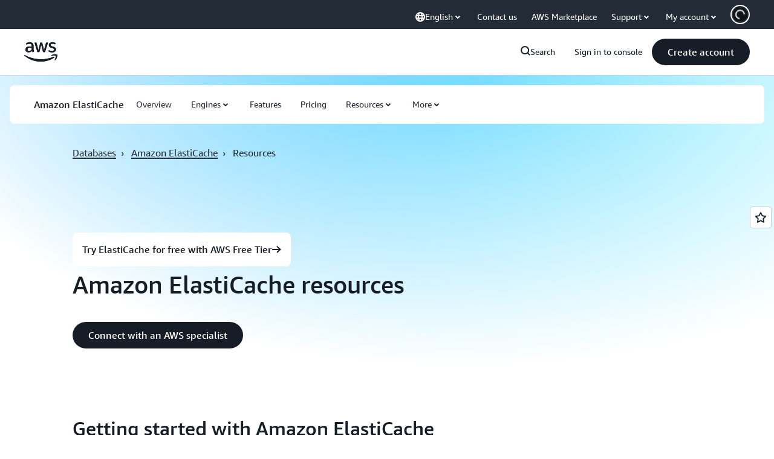

--- FILE ---
content_type: text/html;charset=UTF-8
request_url: https://amazonwebservicesinc.tt.omtrdc.net/m2/amazonwebservicesinc/ubox/raw?mboxPC=1768907889420-360197&mboxSession=1768907889419-396384&uniq=1768907889423-434498
body_size: -91
content:
{"url":"/en_US/optimization_testing/ccba-footer/master","campaignId":"610677","environmentId":"350","userPCId":"1768907889420-360197.44_0"}

--- FILE ---
content_type: text/javascript
request_url: https://t0.m.awsstatic.com/tmpl/awsm-rt/esm/templates/rt-relevant-content-collection/1.1.0/rt-relevant-content-collection.345800f75f.js
body_size: 195478
content:
var __create = Object.create;
var __defProp = Object.defineProperty;
var __getOwnPropDesc = Object.getOwnPropertyDescriptor;
var __getOwnPropNames = Object.getOwnPropertyNames;
var __getProtoOf = Object.getPrototypeOf;
var __hasOwnProp = Object.prototype.hasOwnProperty;
var __commonJS = (cb, mod) => function __require() {
  return mod || (0, cb[__getOwnPropNames(cb)[0]])((mod = { exports: {} }).exports, mod), mod.exports;
};
var __copyProps = (to, from, except, desc) => {
  if (from && typeof from === "object" || typeof from === "function") {
    for (let key of __getOwnPropNames(from))
      if (!__hasOwnProp.call(to, key) && key !== except)
        __defProp(to, key, { get: () => from[key], enumerable: !(desc = __getOwnPropDesc(from, key)) || desc.enumerable });
  }
  return to;
};
var __toESM = (mod, isNodeMode, target) => (target = mod != null ? __create(__getProtoOf(mod)) : {}, __copyProps(
  // If the importer is in node compatibility mode or this is not an ESM
  // file that has been converted to a CommonJS file using a Babel-
  // compatible transform (i.e. "__esModule" has not been set), then set
  // "default" to the CommonJS "module.exports" for node compatibility.
  isNodeMode || !mod || !mod.__esModule ? __defProp(target, "default", { value: mod, enumerable: true }) : target,
  mod
));

// node_modules/dayjs/dayjs.min.js
var require_dayjs_min = __commonJS({
  "node_modules/dayjs/dayjs.min.js"(exports, module) {
    "use strict";
    !function(t2, e2) {
      "object" == typeof exports && "undefined" != typeof module ? module.exports = e2() : false ? (void 0)(e2) : (t2 = "undefined" != typeof globalThis ? globalThis : t2 || self).dayjs = e2();
    }(exports, function() {
      "use strict";
      var t2 = 1e3, e2 = 6e4, n2 = 36e5, r3 = "millisecond", i2 = "second", s2 = "minute", u2 = "hour", a = "day", o2 = "week", c = "month", f = "quarter", h = "year", d = "date", l = "Invalid Date", $ = /^(\d{4})[-/]?(\d{1,2})?[-/]?(\d{0,2})[Tt\s]*(\d{1,2})?:?(\d{1,2})?:?(\d{1,2})?[.:]?(\d+)?$/, y = /\[([^\]]+)]|Y{1,4}|M{1,4}|D{1,2}|d{1,4}|H{1,2}|h{1,2}|a|A|m{1,2}|s{1,2}|Z{1,2}|SSS/g, M = { name: "en", weekdays: "Sunday_Monday_Tuesday_Wednesday_Thursday_Friday_Saturday".split("_"), months: "January_February_March_April_May_June_July_August_September_October_November_December".split("_"), ordinal: function(t3) {
        var e3 = ["th", "st", "nd", "rd"], n3 = t3 % 100;
        return "[" + t3 + (e3[(n3 - 20) % 10] || e3[n3] || e3[0]) + "]";
      } }, m = function(t3, e3, n3) {
        var r4 = String(t3);
        return !r4 || r4.length >= e3 ? t3 : "" + Array(e3 + 1 - r4.length).join(n3) + t3;
      }, v = { s: m, z: function(t3) {
        var e3 = -t3.utcOffset(), n3 = Math.abs(e3), r4 = Math.floor(n3 / 60), i3 = n3 % 60;
        return (e3 <= 0 ? "+" : "-") + m(r4, 2, "0") + ":" + m(i3, 2, "0");
      }, m: function t3(e3, n3) {
        if (e3.date() < n3.date())
          return -t3(n3, e3);
        var r4 = 12 * (n3.year() - e3.year()) + (n3.month() - e3.month()), i3 = e3.clone().add(r4, c), s3 = n3 - i3 < 0, u3 = e3.clone().add(r4 + (s3 ? -1 : 1), c);
        return +(-(r4 + (n3 - i3) / (s3 ? i3 - u3 : u3 - i3)) || 0);
      }, a: function(t3) {
        return t3 < 0 ? Math.ceil(t3) || 0 : Math.floor(t3);
      }, p: function(t3) {
        return { M: c, y: h, w: o2, d: a, D: d, h: u2, m: s2, s: i2, ms: r3, Q: f }[t3] || String(t3 || "").toLowerCase().replace(/s$/, "");
      }, u: function(t3) {
        return void 0 === t3;
      } }, g = "en", D = {};
      D[g] = M;
      var p = "$isDayjsObject", S = function(t3) {
        return t3 instanceof _ || !(!t3 || !t3[p]);
      }, w = function t3(e3, n3, r4) {
        var i3;
        if (!e3)
          return g;
        if ("string" == typeof e3) {
          var s3 = e3.toLowerCase();
          D[s3] && (i3 = s3), n3 && (D[s3] = n3, i3 = s3);
          var u3 = e3.split("-");
          if (!i3 && u3.length > 1)
            return t3(u3[0]);
        } else {
          var a2 = e3.name;
          D[a2] = e3, i3 = a2;
        }
        return !r4 && i3 && (g = i3), i3 || !r4 && g;
      }, O = function(t3, e3) {
        if (S(t3))
          return t3.clone();
        var n3 = "object" == typeof e3 ? e3 : {};
        return n3.date = t3, n3.args = arguments, new _(n3);
      }, b = v;
      b.l = w, b.i = S, b.w = function(t3, e3) {
        return O(t3, { locale: e3.$L, utc: e3.$u, x: e3.$x, $offset: e3.$offset });
      };
      var _ = function() {
        function M2(t3) {
          this.$L = w(t3.locale, null, true), this.parse(t3), this.$x = this.$x || t3.x || {}, this[p] = true;
        }
        var m2 = M2.prototype;
        return m2.parse = function(t3) {
          this.$d = function(t4) {
            var e3 = t4.date, n3 = t4.utc;
            if (null === e3)
              return /* @__PURE__ */ new Date(NaN);
            if (b.u(e3))
              return /* @__PURE__ */ new Date();
            if (e3 instanceof Date)
              return new Date(e3);
            if ("string" == typeof e3 && !/Z$/i.test(e3)) {
              var r4 = e3.match($);
              if (r4) {
                var i3 = r4[2] - 1 || 0, s3 = (r4[7] || "0").substring(0, 3);
                return n3 ? new Date(Date.UTC(r4[1], i3, r4[3] || 1, r4[4] || 0, r4[5] || 0, r4[6] || 0, s3)) : new Date(r4[1], i3, r4[3] || 1, r4[4] || 0, r4[5] || 0, r4[6] || 0, s3);
              }
            }
            return new Date(e3);
          }(t3), this.init();
        }, m2.init = function() {
          var t3 = this.$d;
          this.$y = t3.getFullYear(), this.$M = t3.getMonth(), this.$D = t3.getDate(), this.$W = t3.getDay(), this.$H = t3.getHours(), this.$m = t3.getMinutes(), this.$s = t3.getSeconds(), this.$ms = t3.getMilliseconds();
        }, m2.$utils = function() {
          return b;
        }, m2.isValid = function() {
          return !(this.$d.toString() === l);
        }, m2.isSame = function(t3, e3) {
          var n3 = O(t3);
          return this.startOf(e3) <= n3 && n3 <= this.endOf(e3);
        }, m2.isAfter = function(t3, e3) {
          return O(t3) < this.startOf(e3);
        }, m2.isBefore = function(t3, e3) {
          return this.endOf(e3) < O(t3);
        }, m2.$g = function(t3, e3, n3) {
          return b.u(t3) ? this[e3] : this.set(n3, t3);
        }, m2.unix = function() {
          return Math.floor(this.valueOf() / 1e3);
        }, m2.valueOf = function() {
          return this.$d.getTime();
        }, m2.startOf = function(t3, e3) {
          var n3 = this, r4 = !!b.u(e3) || e3, f2 = b.p(t3), l2 = function(t4, e4) {
            var i3 = b.w(n3.$u ? Date.UTC(n3.$y, e4, t4) : new Date(n3.$y, e4, t4), n3);
            return r4 ? i3 : i3.endOf(a);
          }, $2 = function(t4, e4) {
            return b.w(n3.toDate()[t4].apply(n3.toDate("s"), (r4 ? [0, 0, 0, 0] : [23, 59, 59, 999]).slice(e4)), n3);
          }, y2 = this.$W, M3 = this.$M, m3 = this.$D, v2 = "set" + (this.$u ? "UTC" : "");
          switch (f2) {
            case h:
              return r4 ? l2(1, 0) : l2(31, 11);
            case c:
              return r4 ? l2(1, M3) : l2(0, M3 + 1);
            case o2:
              var g2 = this.$locale().weekStart || 0, D2 = (y2 < g2 ? y2 + 7 : y2) - g2;
              return l2(r4 ? m3 - D2 : m3 + (6 - D2), M3);
            case a:
            case d:
              return $2(v2 + "Hours", 0);
            case u2:
              return $2(v2 + "Minutes", 1);
            case s2:
              return $2(v2 + "Seconds", 2);
            case i2:
              return $2(v2 + "Milliseconds", 3);
            default:
              return this.clone();
          }
        }, m2.endOf = function(t3) {
          return this.startOf(t3, false);
        }, m2.$set = function(t3, e3) {
          var n3, o3 = b.p(t3), f2 = "set" + (this.$u ? "UTC" : ""), l2 = (n3 = {}, n3[a] = f2 + "Date", n3[d] = f2 + "Date", n3[c] = f2 + "Month", n3[h] = f2 + "FullYear", n3[u2] = f2 + "Hours", n3[s2] = f2 + "Minutes", n3[i2] = f2 + "Seconds", n3[r3] = f2 + "Milliseconds", n3)[o3], $2 = o3 === a ? this.$D + (e3 - this.$W) : e3;
          if (o3 === c || o3 === h) {
            var y2 = this.clone().set(d, 1);
            y2.$d[l2]($2), y2.init(), this.$d = y2.set(d, Math.min(this.$D, y2.daysInMonth())).$d;
          } else
            l2 && this.$d[l2]($2);
          return this.init(), this;
        }, m2.set = function(t3, e3) {
          return this.clone().$set(t3, e3);
        }, m2.get = function(t3) {
          return this[b.p(t3)]();
        }, m2.add = function(r4, f2) {
          var d2, l2 = this;
          r4 = Number(r4);
          var $2 = b.p(f2), y2 = function(t3) {
            var e3 = O(l2);
            return b.w(e3.date(e3.date() + Math.round(t3 * r4)), l2);
          };
          if ($2 === c)
            return this.set(c, this.$M + r4);
          if ($2 === h)
            return this.set(h, this.$y + r4);
          if ($2 === a)
            return y2(1);
          if ($2 === o2)
            return y2(7);
          var M3 = (d2 = {}, d2[s2] = e2, d2[u2] = n2, d2[i2] = t2, d2)[$2] || 1, m3 = this.$d.getTime() + r4 * M3;
          return b.w(m3, this);
        }, m2.subtract = function(t3, e3) {
          return this.add(-1 * t3, e3);
        }, m2.format = function(t3) {
          var e3 = this, n3 = this.$locale();
          if (!this.isValid())
            return n3.invalidDate || l;
          var r4 = t3 || "YYYY-MM-DDTHH:mm:ssZ", i3 = b.z(this), s3 = this.$H, u3 = this.$m, a2 = this.$M, o3 = n3.weekdays, c2 = n3.months, f2 = n3.meridiem, h2 = function(t4, n4, i4, s4) {
            return t4 && (t4[n4] || t4(e3, r4)) || i4[n4].slice(0, s4);
          }, d2 = function(t4) {
            return b.s(s3 % 12 || 12, t4, "0");
          }, $2 = f2 || function(t4, e4, n4) {
            var r5 = t4 < 12 ? "AM" : "PM";
            return n4 ? r5.toLowerCase() : r5;
          };
          return r4.replace(y, function(t4, r5) {
            return r5 || function(t5) {
              switch (t5) {
                case "YY":
                  return String(e3.$y).slice(-2);
                case "YYYY":
                  return b.s(e3.$y, 4, "0");
                case "M":
                  return a2 + 1;
                case "MM":
                  return b.s(a2 + 1, 2, "0");
                case "MMM":
                  return h2(n3.monthsShort, a2, c2, 3);
                case "MMMM":
                  return h2(c2, a2);
                case "D":
                  return e3.$D;
                case "DD":
                  return b.s(e3.$D, 2, "0");
                case "d":
                  return String(e3.$W);
                case "dd":
                  return h2(n3.weekdaysMin, e3.$W, o3, 2);
                case "ddd":
                  return h2(n3.weekdaysShort, e3.$W, o3, 3);
                case "dddd":
                  return o3[e3.$W];
                case "H":
                  return String(s3);
                case "HH":
                  return b.s(s3, 2, "0");
                case "h":
                  return d2(1);
                case "hh":
                  return d2(2);
                case "a":
                  return $2(s3, u3, true);
                case "A":
                  return $2(s3, u3, false);
                case "m":
                  return String(u3);
                case "mm":
                  return b.s(u3, 2, "0");
                case "s":
                  return String(e3.$s);
                case "ss":
                  return b.s(e3.$s, 2, "0");
                case "SSS":
                  return b.s(e3.$ms, 3, "0");
                case "Z":
                  return i3;
              }
              return null;
            }(t4) || i3.replace(":", "");
          });
        }, m2.utcOffset = function() {
          return 15 * -Math.round(this.$d.getTimezoneOffset() / 15);
        }, m2.diff = function(r4, d2, l2) {
          var $2, y2 = this, M3 = b.p(d2), m3 = O(r4), v2 = (m3.utcOffset() - this.utcOffset()) * e2, g2 = this - m3, D2 = function() {
            return b.m(y2, m3);
          };
          switch (M3) {
            case h:
              $2 = D2() / 12;
              break;
            case c:
              $2 = D2();
              break;
            case f:
              $2 = D2() / 3;
              break;
            case o2:
              $2 = (g2 - v2) / 6048e5;
              break;
            case a:
              $2 = (g2 - v2) / 864e5;
              break;
            case u2:
              $2 = g2 / n2;
              break;
            case s2:
              $2 = g2 / e2;
              break;
            case i2:
              $2 = g2 / t2;
              break;
            default:
              $2 = g2;
          }
          return l2 ? $2 : b.a($2);
        }, m2.daysInMonth = function() {
          return this.endOf(c).$D;
        }, m2.$locale = function() {
          return D[this.$L];
        }, m2.locale = function(t3, e3) {
          if (!t3)
            return this.$L;
          var n3 = this.clone(), r4 = w(t3, e3, true);
          return r4 && (n3.$L = r4), n3;
        }, m2.clone = function() {
          return b.w(this.$d, this);
        }, m2.toDate = function() {
          return new Date(this.valueOf());
        }, m2.toJSON = function() {
          return this.isValid() ? this.toISOString() : null;
        }, m2.toISOString = function() {
          return this.$d.toISOString();
        }, m2.toString = function() {
          return this.$d.toUTCString();
        }, M2;
      }(), k = _.prototype;
      return O.prototype = k, [["$ms", r3], ["$s", i2], ["$m", s2], ["$H", u2], ["$W", a], ["$M", c], ["$y", h], ["$D", d]].forEach(function(t3) {
        k[t3[1]] = function(e3) {
          return this.$g(e3, t3[0], t3[1]);
        };
      }), O.extend = function(t3, e3) {
        return t3.$i || (t3(e3, _, O), t3.$i = true), O;
      }, O.locale = w, O.isDayjs = S, O.unix = function(t3) {
        return O(1e3 * t3);
      }, O.en = D[g], O.Ls = D, O.p = {}, O;
    });
  }
});

// node_modules/dayjs/plugin/customParseFormat.js
var require_customParseFormat = __commonJS({
  "node_modules/dayjs/plugin/customParseFormat.js"(exports, module) {
    "use strict";
    !function(e2, t2) {
      "object" == typeof exports && "undefined" != typeof module ? module.exports = t2() : false ? (void 0)(t2) : (e2 = "undefined" != typeof globalThis ? globalThis : e2 || self).dayjs_plugin_customParseFormat = t2();
    }(exports, function() {
      "use strict";
      var e2 = { LTS: "h:mm:ss A", LT: "h:mm A", L: "MM/DD/YYYY", LL: "MMMM D, YYYY", LLL: "MMMM D, YYYY h:mm A", LLLL: "dddd, MMMM D, YYYY h:mm A" }, t2 = /(\[[^[]*\])|([-_:/.,()\s]+)|(A|a|Q|YYYY|YY?|ww?|MM?M?M?|Do|DD?|hh?|HH?|mm?|ss?|S{1,3}|z|ZZ?)/g, n2 = /\d/, r3 = /\d\d/, i2 = /\d\d?/, o2 = /\d*[^-_:/,()\s\d]+/, s2 = {}, a = function(e3) {
        return (e3 = +e3) + (e3 > 68 ? 1900 : 2e3);
      };
      var f = function(e3) {
        return function(t3) {
          this[e3] = +t3;
        };
      }, h = [/[+-]\d\d:?(\d\d)?|Z/, function(e3) {
        (this.zone || (this.zone = {})).offset = function(e4) {
          if (!e4)
            return 0;
          if ("Z" === e4)
            return 0;
          var t3 = e4.match(/([+-]|\d\d)/g), n3 = 60 * t3[1] + (+t3[2] || 0);
          return 0 === n3 ? 0 : "+" === t3[0] ? -n3 : n3;
        }(e3);
      }], u2 = function(e3) {
        var t3 = s2[e3];
        return t3 && (t3.indexOf ? t3 : t3.s.concat(t3.f));
      }, d = function(e3, t3) {
        var n3, r4 = s2.meridiem;
        if (r4) {
          for (var i3 = 1; i3 <= 24; i3 += 1)
            if (e3.indexOf(r4(i3, 0, t3)) > -1) {
              n3 = i3 > 12;
              break;
            }
        } else
          n3 = e3 === (t3 ? "pm" : "PM");
        return n3;
      }, c = { A: [o2, function(e3) {
        this.afternoon = d(e3, false);
      }], a: [o2, function(e3) {
        this.afternoon = d(e3, true);
      }], Q: [n2, function(e3) {
        this.month = 3 * (e3 - 1) + 1;
      }], S: [n2, function(e3) {
        this.milliseconds = 100 * +e3;
      }], SS: [r3, function(e3) {
        this.milliseconds = 10 * +e3;
      }], SSS: [/\d{3}/, function(e3) {
        this.milliseconds = +e3;
      }], s: [i2, f("seconds")], ss: [i2, f("seconds")], m: [i2, f("minutes")], mm: [i2, f("minutes")], H: [i2, f("hours")], h: [i2, f("hours")], HH: [i2, f("hours")], hh: [i2, f("hours")], D: [i2, f("day")], DD: [r3, f("day")], Do: [o2, function(e3) {
        var t3 = s2.ordinal, n3 = e3.match(/\d+/);
        if (this.day = n3[0], t3)
          for (var r4 = 1; r4 <= 31; r4 += 1)
            t3(r4).replace(/\[|\]/g, "") === e3 && (this.day = r4);
      }], w: [i2, f("week")], ww: [r3, f("week")], M: [i2, f("month")], MM: [r3, f("month")], MMM: [o2, function(e3) {
        var t3 = u2("months"), n3 = (u2("monthsShort") || t3.map(function(e4) {
          return e4.slice(0, 3);
        })).indexOf(e3) + 1;
        if (n3 < 1)
          throw new Error();
        this.month = n3 % 12 || n3;
      }], MMMM: [o2, function(e3) {
        var t3 = u2("months").indexOf(e3) + 1;
        if (t3 < 1)
          throw new Error();
        this.month = t3 % 12 || t3;
      }], Y: [/[+-]?\d+/, f("year")], YY: [r3, function(e3) {
        this.year = a(e3);
      }], YYYY: [/\d{4}/, f("year")], Z: h, ZZ: h };
      function l(n3) {
        var r4, i3;
        r4 = n3, i3 = s2 && s2.formats;
        for (var o3 = (n3 = r4.replace(/(\[[^\]]+])|(LTS?|l{1,4}|L{1,4})/g, function(t3, n4, r5) {
          var o4 = r5 && r5.toUpperCase();
          return n4 || i3[r5] || e2[r5] || i3[o4].replace(/(\[[^\]]+])|(MMMM|MM|DD|dddd)/g, function(e3, t4, n5) {
            return t4 || n5.slice(1);
          });
        })).match(t2), a2 = o3.length, f2 = 0; f2 < a2; f2 += 1) {
          var h2 = o3[f2], u3 = c[h2], d2 = u3 && u3[0], l2 = u3 && u3[1];
          o3[f2] = l2 ? { regex: d2, parser: l2 } : h2.replace(/^\[|\]$/g, "");
        }
        return function(e3) {
          for (var t3 = {}, n4 = 0, r5 = 0; n4 < a2; n4 += 1) {
            var i4 = o3[n4];
            if ("string" == typeof i4)
              r5 += i4.length;
            else {
              var s3 = i4.regex, f3 = i4.parser, h3 = e3.slice(r5), u4 = s3.exec(h3)[0];
              f3.call(t3, u4), e3 = e3.replace(u4, "");
            }
          }
          return function(e4) {
            var t4 = e4.afternoon;
            if (void 0 !== t4) {
              var n5 = e4.hours;
              t4 ? n5 < 12 && (e4.hours += 12) : 12 === n5 && (e4.hours = 0), delete e4.afternoon;
            }
          }(t3), t3;
        };
      }
      return function(e3, t3, n3) {
        n3.p.customParseFormat = true, e3 && e3.parseTwoDigitYear && (a = e3.parseTwoDigitYear);
        var r4 = t3.prototype, i3 = r4.parse;
        r4.parse = function(e4) {
          var t4 = e4.date, r5 = e4.utc, o3 = e4.args;
          this.$u = r5;
          var a2 = o3[1];
          if ("string" == typeof a2) {
            var f2 = true === o3[2], h2 = true === o3[3], u3 = f2 || h2, d2 = o3[2];
            h2 && (d2 = o3[2]), s2 = this.$locale(), !f2 && d2 && (s2 = n3.Ls[d2]), this.$d = function(e5, t5, n4, r6) {
              try {
                if (["x", "X"].indexOf(t5) > -1)
                  return new Date(("X" === t5 ? 1e3 : 1) * e5);
                var i4 = l(t5)(e5), o4 = i4.year, s3 = i4.month, a3 = i4.day, f3 = i4.hours, h3 = i4.minutes, u4 = i4.seconds, d3 = i4.milliseconds, c3 = i4.zone, m2 = i4.week, M2 = /* @__PURE__ */ new Date(), Y = a3 || (o4 || s3 ? 1 : M2.getDate()), p = o4 || M2.getFullYear(), v = 0;
                o4 && !s3 || (v = s3 > 0 ? s3 - 1 : M2.getMonth());
                var D, w = f3 || 0, g = h3 || 0, y = u4 || 0, L = d3 || 0;
                return c3 ? new Date(Date.UTC(p, v, Y, w, g, y, L + 60 * c3.offset * 1e3)) : n4 ? new Date(Date.UTC(p, v, Y, w, g, y, L)) : (D = new Date(p, v, Y, w, g, y, L), m2 && (D = r6(D).week(m2).toDate()), D);
              } catch (e6) {
                return /* @__PURE__ */ new Date("");
              }
            }(t4, a2, r5, n3), this.init(), d2 && true !== d2 && (this.$L = this.locale(d2).$L), u3 && t4 != this.format(a2) && (this.$d = /* @__PURE__ */ new Date("")), s2 = {};
          } else if (a2 instanceof Array)
            for (var c2 = a2.length, m = 1; m <= c2; m += 1) {
              o3[1] = a2[m - 1];
              var M = n3.apply(this, o3);
              if (M.isValid()) {
                this.$d = M.$d, this.$L = M.$L, this.init();
                break;
              }
              m === c2 && (this.$d = /* @__PURE__ */ new Date(""));
            }
          else
            i3.call(this, e4);
        };
      };
    });
  }
});

// node_modules/dayjs/plugin/localizedFormat.js
var require_localizedFormat = __commonJS({
  "node_modules/dayjs/plugin/localizedFormat.js"(exports, module) {
    "use strict";
    !function(e2, t2) {
      "object" == typeof exports && "undefined" != typeof module ? module.exports = t2() : false ? (void 0)(t2) : (e2 = "undefined" != typeof globalThis ? globalThis : e2 || self).dayjs_plugin_localizedFormat = t2();
    }(exports, function() {
      "use strict";
      var e2 = { LTS: "h:mm:ss A", LT: "h:mm A", L: "MM/DD/YYYY", LL: "MMMM D, YYYY", LLL: "MMMM D, YYYY h:mm A", LLLL: "dddd, MMMM D, YYYY h:mm A" };
      return function(t2, o2, n2) {
        var r3 = o2.prototype, i2 = r3.format;
        n2.en.formats = e2, r3.format = function(t3) {
          void 0 === t3 && (t3 = "YYYY-MM-DDTHH:mm:ssZ");
          var o3 = this.$locale().formats, n3 = function(t4, o4) {
            return t4.replace(/(\[[^\]]+])|(LTS?|l{1,4}|L{1,4})/g, function(t5, n4, r4) {
              var i3 = r4 && r4.toUpperCase();
              return n4 || o4[r4] || e2[r4] || o4[i3].replace(/(\[[^\]]+])|(MMMM|MM|DD|dddd)/g, function(e3, t6, o5) {
                return t6 || o5.slice(1);
              });
            });
          }(t3, void 0 === o3 ? {} : o3);
          return i2.call(this, n3);
        };
      };
    });
  }
});

// node_modules/dayjs/plugin/advancedFormat.js
var require_advancedFormat = __commonJS({
  "node_modules/dayjs/plugin/advancedFormat.js"(exports, module) {
    "use strict";
    !function(e2, t2) {
      "object" == typeof exports && "undefined" != typeof module ? module.exports = t2() : false ? (void 0)(t2) : (e2 = "undefined" != typeof globalThis ? globalThis : e2 || self).dayjs_plugin_advancedFormat = t2();
    }(exports, function() {
      "use strict";
      return function(e2, t2) {
        var r3 = t2.prototype, n2 = r3.format;
        r3.format = function(e3) {
          var t3 = this, r4 = this.$locale();
          if (!this.isValid())
            return n2.bind(this)(e3);
          var s2 = this.$utils(), a = (e3 || "YYYY-MM-DDTHH:mm:ssZ").replace(/\[([^\]]+)]|Q|wo|ww|w|WW|W|zzz|z|gggg|GGGG|Do|X|x|k{1,2}|S/g, function(e4) {
            switch (e4) {
              case "Q":
                return Math.ceil((t3.$M + 1) / 3);
              case "Do":
                return r4.ordinal(t3.$D);
              case "gggg":
                return t3.weekYear();
              case "GGGG":
                return t3.isoWeekYear();
              case "wo":
                return r4.ordinal(t3.week(), "W");
              case "w":
              case "ww":
                return s2.s(t3.week(), "w" === e4 ? 1 : 2, "0");
              case "W":
              case "WW":
                return s2.s(t3.isoWeek(), "W" === e4 ? 1 : 2, "0");
              case "k":
              case "kk":
                return s2.s(String(0 === t3.$H ? 24 : t3.$H), "k" === e4 ? 1 : 2, "0");
              case "X":
                return Math.floor(t3.$d.getTime() / 1e3);
              case "x":
                return t3.$d.getTime();
              case "z":
                return "[" + t3.offsetName() + "]";
              case "zzz":
                return "[" + t3.offsetName("long") + "]";
              default:
                return e4;
            }
          });
          return n2.bind(this)(a);
        };
      };
    });
  }
});

// node_modules/dayjs/locale/ar-sa.js
var require_ar_sa = __commonJS({
  "node_modules/dayjs/locale/ar-sa.js"(exports, module) {
    "use strict";
    !function(_, e2) {
      "object" == typeof exports && "undefined" != typeof module ? module.exports = e2(require_dayjs_min()) : false ? (void 0)(["dayjs"], e2) : (_ = "undefined" != typeof globalThis ? globalThis : _ || self).dayjs_locale_ar_sa = e2(_.dayjs);
    }(exports, function(_) {
      "use strict";
      function e2(_2) {
        return _2 && "object" == typeof _2 && "default" in _2 ? _2 : { default: _2 };
      }
      var t2 = e2(_), d = { name: "ar-sa", weekdays: "\u0627\u0644\u0623\u062D\u062F_\u0627\u0644\u0625\u062B\u0646\u064A\u0646_\u0627\u0644\u062B\u0644\u0627\u062B\u0627\u0621_\u0627\u0644\u0623\u0631\u0628\u0639\u0627\u0621_\u0627\u0644\u062E\u0645\u064A\u0633_\u0627\u0644\u062C\u0645\u0639\u0629_\u0627\u0644\u0633\u0628\u062A".split("_"), months: "\u064A\u0646\u0627\u064A\u0631_\u0641\u0628\u0631\u0627\u064A\u0631_\u0645\u0627\u0631\u0633_\u0623\u0628\u0631\u064A\u0644_\u0645\u0627\u064A\u0648_\u064A\u0648\u0646\u064A\u0648_\u064A\u0648\u0644\u064A\u0648_\u0623\u063A\u0633\u0637\u0633_\u0633\u0628\u062A\u0645\u0628\u0631_\u0623\u0643\u062A\u0648\u0628\u0631_\u0646\u0648\u0641\u0645\u0628\u0631_\u062F\u064A\u0633\u0645\u0628\u0631".split("_"), weekdaysShort: "\u0623\u062D\u062F_\u0625\u062B\u0646\u064A\u0646_\u062B\u0644\u0627\u062B\u0627\u0621_\u0623\u0631\u0628\u0639\u0627\u0621_\u062E\u0645\u064A\u0633_\u062C\u0645\u0639\u0629_\u0633\u0628\u062A".split("_"), monthsShort: "\u064A\u0646\u0627\u064A\u0631_\u0641\u0628\u0631\u0627\u064A\u0631_\u0645\u0627\u0631\u0633_\u0623\u0628\u0631\u064A\u0644_\u0645\u0627\u064A\u0648_\u064A\u0648\u0646\u064A\u0648_\u064A\u0648\u0644\u064A\u0648_\u0623\u063A\u0633\u0637\u0633_\u0633\u0628\u062A\u0645\u0628\u0631_\u0623\u0643\u062A\u0648\u0628\u0631_\u0646\u0648\u0641\u0645\u0628\u0631_\u062F\u064A\u0633\u0645\u0628\u0631".split("_"), weekdaysMin: "\u062D_\u0646_\u062B_\u0631_\u062E_\u062C_\u0633".split("_"), ordinal: function(_2) {
        return _2;
      }, formats: { LT: "HH:mm", LTS: "HH:mm:ss", L: "DD/MM/YYYY", LL: "D MMMM YYYY", LLL: "D MMMM YYYY HH:mm", LLLL: "dddd D MMMM YYYY HH:mm" }, meridiem: function(_2) {
        return _2 > 12 ? "\u0645" : "\u0635";
      }, relativeTime: { future: "\u0641\u064A %s", past: "\u0645\u0646\u0630 %s", s: "\u062B\u0648\u0627\u0646", m: "\u062F\u0642\u064A\u0642\u0629", mm: "%d \u062F\u0642\u0627\u0626\u0642", h: "\u0633\u0627\u0639\u0629", hh: "%d \u0633\u0627\u0639\u0627\u062A", d: "\u064A\u0648\u0645", dd: "%d \u0623\u064A\u0627\u0645", M: "\u0634\u0647\u0631", MM: "%d \u0623\u0634\u0647\u0631", y: "\u0633\u0646\u0629", yy: "%d \u0633\u0646\u0648\u0627\u062A" } };
      return t2.default.locale(d, null, true), d;
    });
  }
});

// node_modules/dayjs/locale/de.js
var require_de = __commonJS({
  "node_modules/dayjs/locale/de.js"(exports, module) {
    "use strict";
    !function(e2, n2) {
      "object" == typeof exports && "undefined" != typeof module ? module.exports = n2(require_dayjs_min()) : false ? (void 0)(["dayjs"], n2) : (e2 = "undefined" != typeof globalThis ? globalThis : e2 || self).dayjs_locale_de = n2(e2.dayjs);
    }(exports, function(e2) {
      "use strict";
      function n2(e3) {
        return e3 && "object" == typeof e3 && "default" in e3 ? e3 : { default: e3 };
      }
      var t2 = n2(e2), a = { s: "ein paar Sekunden", m: ["eine Minute", "einer Minute"], mm: "%d Minuten", h: ["eine Stunde", "einer Stunde"], hh: "%d Stunden", d: ["ein Tag", "einem Tag"], dd: ["%d Tage", "%d Tagen"], M: ["ein Monat", "einem Monat"], MM: ["%d Monate", "%d Monaten"], y: ["ein Jahr", "einem Jahr"], yy: ["%d Jahre", "%d Jahren"] };
      function i2(e3, n3, t3) {
        var i3 = a[t3];
        return Array.isArray(i3) && (i3 = i3[n3 ? 0 : 1]), i3.replace("%d", e3);
      }
      var r3 = { name: "de", weekdays: "Sonntag_Montag_Dienstag_Mittwoch_Donnerstag_Freitag_Samstag".split("_"), weekdaysShort: "So._Mo._Di._Mi._Do._Fr._Sa.".split("_"), weekdaysMin: "So_Mo_Di_Mi_Do_Fr_Sa".split("_"), months: "Januar_Februar_M\xE4rz_April_Mai_Juni_Juli_August_September_Oktober_November_Dezember".split("_"), monthsShort: "Jan._Feb._M\xE4rz_Apr._Mai_Juni_Juli_Aug._Sept._Okt._Nov._Dez.".split("_"), ordinal: function(e3) {
        return e3 + ".";
      }, weekStart: 1, yearStart: 4, formats: { LTS: "HH:mm:ss", LT: "HH:mm", L: "DD.MM.YYYY", LL: "D. MMMM YYYY", LLL: "D. MMMM YYYY HH:mm", LLLL: "dddd, D. MMMM YYYY HH:mm" }, relativeTime: { future: "in %s", past: "vor %s", s: i2, m: i2, mm: i2, h: i2, hh: i2, d: i2, dd: i2, M: i2, MM: i2, y: i2, yy: i2 } };
      return t2.default.locale(r3, null, true), r3;
    });
  }
});

// node_modules/dayjs/locale/es.js
var require_es = __commonJS({
  "node_modules/dayjs/locale/es.js"(exports, module) {
    "use strict";
    !function(e2, o2) {
      "object" == typeof exports && "undefined" != typeof module ? module.exports = o2(require_dayjs_min()) : false ? (void 0)(["dayjs"], o2) : (e2 = "undefined" != typeof globalThis ? globalThis : e2 || self).dayjs_locale_es = o2(e2.dayjs);
    }(exports, function(e2) {
      "use strict";
      function o2(e3) {
        return e3 && "object" == typeof e3 && "default" in e3 ? e3 : { default: e3 };
      }
      var s2 = o2(e2), d = { name: "es", monthsShort: "ene_feb_mar_abr_may_jun_jul_ago_sep_oct_nov_dic".split("_"), weekdays: "domingo_lunes_martes_mi\xE9rcoles_jueves_viernes_s\xE1bado".split("_"), weekdaysShort: "dom._lun._mar._mi\xE9._jue._vie._s\xE1b.".split("_"), weekdaysMin: "do_lu_ma_mi_ju_vi_s\xE1".split("_"), months: "enero_febrero_marzo_abril_mayo_junio_julio_agosto_septiembre_octubre_noviembre_diciembre".split("_"), weekStart: 1, formats: { LT: "H:mm", LTS: "H:mm:ss", L: "DD/MM/YYYY", LL: "D [de] MMMM [de] YYYY", LLL: "D [de] MMMM [de] YYYY H:mm", LLLL: "dddd, D [de] MMMM [de] YYYY H:mm" }, relativeTime: { future: "en %s", past: "hace %s", s: "unos segundos", m: "un minuto", mm: "%d minutos", h: "una hora", hh: "%d horas", d: "un d\xEDa", dd: "%d d\xEDas", M: "un mes", MM: "%d meses", y: "un a\xF1o", yy: "%d a\xF1os" }, ordinal: function(e3) {
        return e3 + "\xBA";
      } };
      return s2.default.locale(d, null, true), d;
    });
  }
});

// node_modules/dayjs/locale/fr.js
var require_fr = __commonJS({
  "node_modules/dayjs/locale/fr.js"(exports, module) {
    "use strict";
    !function(e2, n2) {
      "object" == typeof exports && "undefined" != typeof module ? module.exports = n2(require_dayjs_min()) : false ? (void 0)(["dayjs"], n2) : (e2 = "undefined" != typeof globalThis ? globalThis : e2 || self).dayjs_locale_fr = n2(e2.dayjs);
    }(exports, function(e2) {
      "use strict";
      function n2(e3) {
        return e3 && "object" == typeof e3 && "default" in e3 ? e3 : { default: e3 };
      }
      var t2 = n2(e2), i2 = { name: "fr", weekdays: "dimanche_lundi_mardi_mercredi_jeudi_vendredi_samedi".split("_"), weekdaysShort: "dim._lun._mar._mer._jeu._ven._sam.".split("_"), weekdaysMin: "di_lu_ma_me_je_ve_sa".split("_"), months: "janvier_f\xE9vrier_mars_avril_mai_juin_juillet_ao\xFBt_septembre_octobre_novembre_d\xE9cembre".split("_"), monthsShort: "janv._f\xE9vr._mars_avr._mai_juin_juil._ao\xFBt_sept._oct._nov._d\xE9c.".split("_"), weekStart: 1, yearStart: 4, formats: { LT: "HH:mm", LTS: "HH:mm:ss", L: "DD/MM/YYYY", LL: "D MMMM YYYY", LLL: "D MMMM YYYY HH:mm", LLLL: "dddd D MMMM YYYY HH:mm" }, relativeTime: { future: "dans %s", past: "il y a %s", s: "quelques secondes", m: "une minute", mm: "%d minutes", h: "une heure", hh: "%d heures", d: "un jour", dd: "%d jours", M: "un mois", MM: "%d mois", y: "un an", yy: "%d ans" }, ordinal: function(e3) {
        return "" + e3 + (1 === e3 ? "er" : "");
      } };
      return t2.default.locale(i2, null, true), i2;
    });
  }
});

// node_modules/dayjs/locale/id.js
var require_id = __commonJS({
  "node_modules/dayjs/locale/id.js"(exports, module) {
    "use strict";
    !function(e2, a) {
      "object" == typeof exports && "undefined" != typeof module ? module.exports = a(require_dayjs_min()) : false ? (void 0)(["dayjs"], a) : (e2 = "undefined" != typeof globalThis ? globalThis : e2 || self).dayjs_locale_id = a(e2.dayjs);
    }(exports, function(e2) {
      "use strict";
      function a(e3) {
        return e3 && "object" == typeof e3 && "default" in e3 ? e3 : { default: e3 };
      }
      var t2 = a(e2), _ = { name: "id", weekdays: "Minggu_Senin_Selasa_Rabu_Kamis_Jumat_Sabtu".split("_"), months: "Januari_Februari_Maret_April_Mei_Juni_Juli_Agustus_September_Oktober_November_Desember".split("_"), weekdaysShort: "Min_Sen_Sel_Rab_Kam_Jum_Sab".split("_"), monthsShort: "Jan_Feb_Mar_Apr_Mei_Jun_Jul_Agt_Sep_Okt_Nov_Des".split("_"), weekdaysMin: "Mg_Sn_Sl_Rb_Km_Jm_Sb".split("_"), weekStart: 1, formats: { LT: "HH.mm", LTS: "HH.mm.ss", L: "DD/MM/YYYY", LL: "D MMMM YYYY", LLL: "D MMMM YYYY [pukul] HH.mm", LLLL: "dddd, D MMMM YYYY [pukul] HH.mm" }, relativeTime: { future: "dalam %s", past: "%s yang lalu", s: "beberapa detik", m: "semenit", mm: "%d menit", h: "sejam", hh: "%d jam", d: "sehari", dd: "%d hari", M: "sebulan", MM: "%d bulan", y: "setahun", yy: "%d tahun" }, ordinal: function(e3) {
        return e3 + ".";
      } };
      return t2.default.locale(_, null, true), _;
    });
  }
});

// node_modules/dayjs/locale/it.js
var require_it = __commonJS({
  "node_modules/dayjs/locale/it.js"(exports, module) {
    "use strict";
    !function(e2, o2) {
      "object" == typeof exports && "undefined" != typeof module ? module.exports = o2(require_dayjs_min()) : false ? (void 0)(["dayjs"], o2) : (e2 = "undefined" != typeof globalThis ? globalThis : e2 || self).dayjs_locale_it = o2(e2.dayjs);
    }(exports, function(e2) {
      "use strict";
      function o2(e3) {
        return e3 && "object" == typeof e3 && "default" in e3 ? e3 : { default: e3 };
      }
      var t2 = o2(e2), n2 = { name: "it", weekdays: "domenica_luned\xEC_marted\xEC_mercoled\xEC_gioved\xEC_venerd\xEC_sabato".split("_"), weekdaysShort: "dom_lun_mar_mer_gio_ven_sab".split("_"), weekdaysMin: "do_lu_ma_me_gi_ve_sa".split("_"), months: "gennaio_febbraio_marzo_aprile_maggio_giugno_luglio_agosto_settembre_ottobre_novembre_dicembre".split("_"), weekStart: 1, monthsShort: "gen_feb_mar_apr_mag_giu_lug_ago_set_ott_nov_dic".split("_"), formats: { LT: "HH:mm", LTS: "HH:mm:ss", L: "DD/MM/YYYY", LL: "D MMMM YYYY", LLL: "D MMMM YYYY HH:mm", LLLL: "dddd D MMMM YYYY HH:mm" }, relativeTime: { future: "tra %s", past: "%s fa", s: "qualche secondo", m: "un minuto", mm: "%d minuti", h: "un' ora", hh: "%d ore", d: "un giorno", dd: "%d giorni", M: "un mese", MM: "%d mesi", y: "un anno", yy: "%d anni" }, ordinal: function(e3) {
        return e3 + "\xBA";
      } };
      return t2.default.locale(n2, null, true), n2;
    });
  }
});

// node_modules/dayjs/locale/ja.js
var require_ja = __commonJS({
  "node_modules/dayjs/locale/ja.js"(exports, module) {
    "use strict";
    !function(e2, _) {
      "object" == typeof exports && "undefined" != typeof module ? module.exports = _(require_dayjs_min()) : false ? (void 0)(["dayjs"], _) : (e2 = "undefined" != typeof globalThis ? globalThis : e2 || self).dayjs_locale_ja = _(e2.dayjs);
    }(exports, function(e2) {
      "use strict";
      function _(e3) {
        return e3 && "object" == typeof e3 && "default" in e3 ? e3 : { default: e3 };
      }
      var t2 = _(e2), d = { name: "ja", weekdays: "\u65E5\u66DC\u65E5_\u6708\u66DC\u65E5_\u706B\u66DC\u65E5_\u6C34\u66DC\u65E5_\u6728\u66DC\u65E5_\u91D1\u66DC\u65E5_\u571F\u66DC\u65E5".split("_"), weekdaysShort: "\u65E5_\u6708_\u706B_\u6C34_\u6728_\u91D1_\u571F".split("_"), weekdaysMin: "\u65E5_\u6708_\u706B_\u6C34_\u6728_\u91D1_\u571F".split("_"), months: "1\u6708_2\u6708_3\u6708_4\u6708_5\u6708_6\u6708_7\u6708_8\u6708_9\u6708_10\u6708_11\u6708_12\u6708".split("_"), monthsShort: "1\u6708_2\u6708_3\u6708_4\u6708_5\u6708_6\u6708_7\u6708_8\u6708_9\u6708_10\u6708_11\u6708_12\u6708".split("_"), ordinal: function(e3) {
        return e3 + "\u65E5";
      }, formats: { LT: "HH:mm", LTS: "HH:mm:ss", L: "YYYY/MM/DD", LL: "YYYY\u5E74M\u6708D\u65E5", LLL: "YYYY\u5E74M\u6708D\u65E5 HH:mm", LLLL: "YYYY\u5E74M\u6708D\u65E5 dddd HH:mm", l: "YYYY/MM/DD", ll: "YYYY\u5E74M\u6708D\u65E5", lll: "YYYY\u5E74M\u6708D\u65E5 HH:mm", llll: "YYYY\u5E74M\u6708D\u65E5(ddd) HH:mm" }, meridiem: function(e3) {
        return e3 < 12 ? "\u5348\u524D" : "\u5348\u5F8C";
      }, relativeTime: { future: "%s\u5F8C", past: "%s\u524D", s: "\u6570\u79D2", m: "1\u5206", mm: "%d\u5206", h: "1\u6642\u9593", hh: "%d\u6642\u9593", d: "1\u65E5", dd: "%d\u65E5", M: "1\u30F6\u6708", MM: "%d\u30F6\u6708", y: "1\u5E74", yy: "%d\u5E74" } };
      return t2.default.locale(d, null, true), d;
    });
  }
});

// node_modules/dayjs/locale/ko.js
var require_ko = __commonJS({
  "node_modules/dayjs/locale/ko.js"(exports, module) {
    "use strict";
    !function(e2, _) {
      "object" == typeof exports && "undefined" != typeof module ? module.exports = _(require_dayjs_min()) : false ? (void 0)(["dayjs"], _) : (e2 = "undefined" != typeof globalThis ? globalThis : e2 || self).dayjs_locale_ko = _(e2.dayjs);
    }(exports, function(e2) {
      "use strict";
      function _(e3) {
        return e3 && "object" == typeof e3 && "default" in e3 ? e3 : { default: e3 };
      }
      var d = _(e2), t2 = { name: "ko", weekdays: "\uC77C\uC694\uC77C_\uC6D4\uC694\uC77C_\uD654\uC694\uC77C_\uC218\uC694\uC77C_\uBAA9\uC694\uC77C_\uAE08\uC694\uC77C_\uD1A0\uC694\uC77C".split("_"), weekdaysShort: "\uC77C_\uC6D4_\uD654_\uC218_\uBAA9_\uAE08_\uD1A0".split("_"), weekdaysMin: "\uC77C_\uC6D4_\uD654_\uC218_\uBAA9_\uAE08_\uD1A0".split("_"), months: "1\uC6D4_2\uC6D4_3\uC6D4_4\uC6D4_5\uC6D4_6\uC6D4_7\uC6D4_8\uC6D4_9\uC6D4_10\uC6D4_11\uC6D4_12\uC6D4".split("_"), monthsShort: "1\uC6D4_2\uC6D4_3\uC6D4_4\uC6D4_5\uC6D4_6\uC6D4_7\uC6D4_8\uC6D4_9\uC6D4_10\uC6D4_11\uC6D4_12\uC6D4".split("_"), ordinal: function(e3) {
        return e3 + "\uC77C";
      }, formats: { LT: "A h:mm", LTS: "A h:mm:ss", L: "YYYY.MM.DD.", LL: "YYYY\uB144 MMMM D\uC77C", LLL: "YYYY\uB144 MMMM D\uC77C A h:mm", LLLL: "YYYY\uB144 MMMM D\uC77C dddd A h:mm", l: "YYYY.MM.DD.", ll: "YYYY\uB144 MMMM D\uC77C", lll: "YYYY\uB144 MMMM D\uC77C A h:mm", llll: "YYYY\uB144 MMMM D\uC77C dddd A h:mm" }, meridiem: function(e3) {
        return e3 < 12 ? "\uC624\uC804" : "\uC624\uD6C4";
      }, relativeTime: { future: "%s \uD6C4", past: "%s \uC804", s: "\uBA87 \uCD08", m: "1\uBD84", mm: "%d\uBD84", h: "\uD55C \uC2DC\uAC04", hh: "%d\uC2DC\uAC04", d: "\uD558\uB8E8", dd: "%d\uC77C", M: "\uD55C \uB2EC", MM: "%d\uB2EC", y: "\uC77C \uB144", yy: "%d\uB144" } };
      return d.default.locale(t2, null, true), t2;
    });
  }
});

// node_modules/dayjs/locale/pt-br.js
var require_pt_br = __commonJS({
  "node_modules/dayjs/locale/pt-br.js"(exports, module) {
    "use strict";
    !function(e2, o2) {
      "object" == typeof exports && "undefined" != typeof module ? module.exports = o2(require_dayjs_min()) : false ? (void 0)(["dayjs"], o2) : (e2 = "undefined" != typeof globalThis ? globalThis : e2 || self).dayjs_locale_pt_br = o2(e2.dayjs);
    }(exports, function(e2) {
      "use strict";
      function o2(e3) {
        return e3 && "object" == typeof e3 && "default" in e3 ? e3 : { default: e3 };
      }
      var a = o2(e2), s2 = { name: "pt-br", weekdays: "domingo_segunda-feira_ter\xE7a-feira_quarta-feira_quinta-feira_sexta-feira_s\xE1bado".split("_"), weekdaysShort: "dom_seg_ter_qua_qui_sex_s\xE1b".split("_"), weekdaysMin: "Do_2\xAA_3\xAA_4\xAA_5\xAA_6\xAA_S\xE1".split("_"), months: "janeiro_fevereiro_mar\xE7o_abril_maio_junho_julho_agosto_setembro_outubro_novembro_dezembro".split("_"), monthsShort: "jan_fev_mar_abr_mai_jun_jul_ago_set_out_nov_dez".split("_"), ordinal: function(e3) {
        return e3 + "\xBA";
      }, formats: { LT: "HH:mm", LTS: "HH:mm:ss", L: "DD/MM/YYYY", LL: "D [de] MMMM [de] YYYY", LLL: "D [de] MMMM [de] YYYY [\xE0s] HH:mm", LLLL: "dddd, D [de] MMMM [de] YYYY [\xE0s] HH:mm" }, relativeTime: { future: "em %s", past: "h\xE1 %s", s: "poucos segundos", m: "um minuto", mm: "%d minutos", h: "uma hora", hh: "%d horas", d: "um dia", dd: "%d dias", M: "um m\xEAs", MM: "%d meses", y: "um ano", yy: "%d anos" } };
      return a.default.locale(s2, null, true), s2;
    });
  }
});

// node_modules/dayjs/locale/ru.js
var require_ru = __commonJS({
  "node_modules/dayjs/locale/ru.js"(exports, module) {
    "use strict";
    !function(_, t2) {
      "object" == typeof exports && "undefined" != typeof module ? module.exports = t2(require_dayjs_min()) : false ? (void 0)(["dayjs"], t2) : (_ = "undefined" != typeof globalThis ? globalThis : _ || self).dayjs_locale_ru = t2(_.dayjs);
    }(exports, function(_) {
      "use strict";
      function t2(_2) {
        return _2 && "object" == typeof _2 && "default" in _2 ? _2 : { default: _2 };
      }
      var e2 = t2(_), n2 = "\u044F\u043D\u0432\u0430\u0440\u044F_\u0444\u0435\u0432\u0440\u0430\u043B\u044F_\u043C\u0430\u0440\u0442\u0430_\u0430\u043F\u0440\u0435\u043B\u044F_\u043C\u0430\u044F_\u0438\u044E\u043D\u044F_\u0438\u044E\u043B\u044F_\u0430\u0432\u0433\u0443\u0441\u0442\u0430_\u0441\u0435\u043D\u0442\u044F\u0431\u0440\u044F_\u043E\u043A\u0442\u044F\u0431\u0440\u044F_\u043D\u043E\u044F\u0431\u0440\u044F_\u0434\u0435\u043A\u0430\u0431\u0440\u044F".split("_"), s2 = "\u044F\u043D\u0432\u0430\u0440\u044C_\u0444\u0435\u0432\u0440\u0430\u043B\u044C_\u043C\u0430\u0440\u0442_\u0430\u043F\u0440\u0435\u043B\u044C_\u043C\u0430\u0439_\u0438\u044E\u043D\u044C_\u0438\u044E\u043B\u044C_\u0430\u0432\u0433\u0443\u0441\u0442_\u0441\u0435\u043D\u0442\u044F\u0431\u0440\u044C_\u043E\u043A\u0442\u044F\u0431\u0440\u044C_\u043D\u043E\u044F\u0431\u0440\u044C_\u0434\u0435\u043A\u0430\u0431\u0440\u044C".split("_"), r3 = "\u044F\u043D\u0432._\u0444\u0435\u0432\u0440._\u043C\u0430\u0440._\u0430\u043F\u0440._\u043C\u0430\u044F_\u0438\u044E\u043D\u044F_\u0438\u044E\u043B\u044F_\u0430\u0432\u0433._\u0441\u0435\u043D\u0442._\u043E\u043A\u0442._\u043D\u043E\u044F\u0431._\u0434\u0435\u043A.".split("_"), o2 = "\u044F\u043D\u0432._\u0444\u0435\u0432\u0440._\u043C\u0430\u0440\u0442_\u0430\u043F\u0440._\u043C\u0430\u0439_\u0438\u044E\u043D\u044C_\u0438\u044E\u043B\u044C_\u0430\u0432\u0433._\u0441\u0435\u043D\u0442._\u043E\u043A\u0442._\u043D\u043E\u044F\u0431._\u0434\u0435\u043A.".split("_"), i2 = /D[oD]?(\[[^[\]]*\]|\s)+MMMM?/;
      function d(_2, t3, e3) {
        var n3, s3;
        return "m" === e3 ? t3 ? "\u043C\u0438\u043D\u0443\u0442\u0430" : "\u043C\u0438\u043D\u0443\u0442\u0443" : _2 + " " + (n3 = +_2, s3 = { mm: t3 ? "\u043C\u0438\u043D\u0443\u0442\u0430_\u043C\u0438\u043D\u0443\u0442\u044B_\u043C\u0438\u043D\u0443\u0442" : "\u043C\u0438\u043D\u0443\u0442\u0443_\u043C\u0438\u043D\u0443\u0442\u044B_\u043C\u0438\u043D\u0443\u0442", hh: "\u0447\u0430\u0441_\u0447\u0430\u0441\u0430_\u0447\u0430\u0441\u043E\u0432", dd: "\u0434\u0435\u043D\u044C_\u0434\u043D\u044F_\u0434\u043D\u0435\u0439", MM: "\u043C\u0435\u0441\u044F\u0446_\u043C\u0435\u0441\u044F\u0446\u0430_\u043C\u0435\u0441\u044F\u0446\u0435\u0432", yy: "\u0433\u043E\u0434_\u0433\u043E\u0434\u0430_\u043B\u0435\u0442" }[e3].split("_"), n3 % 10 == 1 && n3 % 100 != 11 ? s3[0] : n3 % 10 >= 2 && n3 % 10 <= 4 && (n3 % 100 < 10 || n3 % 100 >= 20) ? s3[1] : s3[2]);
      }
      var u2 = function(_2, t3) {
        return i2.test(t3) ? n2[_2.month()] : s2[_2.month()];
      };
      u2.s = s2, u2.f = n2;
      var a = function(_2, t3) {
        return i2.test(t3) ? r3[_2.month()] : o2[_2.month()];
      };
      a.s = o2, a.f = r3;
      var m = { name: "ru", weekdays: "\u0432\u043E\u0441\u043A\u0440\u0435\u0441\u0435\u043D\u044C\u0435_\u043F\u043E\u043D\u0435\u0434\u0435\u043B\u044C\u043D\u0438\u043A_\u0432\u0442\u043E\u0440\u043D\u0438\u043A_\u0441\u0440\u0435\u0434\u0430_\u0447\u0435\u0442\u0432\u0435\u0440\u0433_\u043F\u044F\u0442\u043D\u0438\u0446\u0430_\u0441\u0443\u0431\u0431\u043E\u0442\u0430".split("_"), weekdaysShort: "\u0432\u0441\u043A_\u043F\u043D\u0434_\u0432\u0442\u0440_\u0441\u0440\u0434_\u0447\u0442\u0432_\u043F\u0442\u043D_\u0441\u0431\u0442".split("_"), weekdaysMin: "\u0432\u0441_\u043F\u043D_\u0432\u0442_\u0441\u0440_\u0447\u0442_\u043F\u0442_\u0441\u0431".split("_"), months: u2, monthsShort: a, weekStart: 1, yearStart: 4, formats: { LT: "H:mm", LTS: "H:mm:ss", L: "DD.MM.YYYY", LL: "D MMMM YYYY \u0433.", LLL: "D MMMM YYYY \u0433., H:mm", LLLL: "dddd, D MMMM YYYY \u0433., H:mm" }, relativeTime: { future: "\u0447\u0435\u0440\u0435\u0437 %s", past: "%s \u043D\u0430\u0437\u0430\u0434", s: "\u043D\u0435\u0441\u043A\u043E\u043B\u044C\u043A\u043E \u0441\u0435\u043A\u0443\u043D\u0434", m: d, mm: d, h: "\u0447\u0430\u0441", hh: d, d: "\u0434\u0435\u043D\u044C", dd: d, M: "\u043C\u0435\u0441\u044F\u0446", MM: d, y: "\u0433\u043E\u0434", yy: d }, ordinal: function(_2) {
        return _2;
      }, meridiem: function(_2) {
        return _2 < 4 ? "\u043D\u043E\u0447\u0438" : _2 < 12 ? "\u0443\u0442\u0440\u0430" : _2 < 17 ? "\u0434\u043D\u044F" : "\u0432\u0435\u0447\u0435\u0440\u0430";
      } };
      return e2.default.locale(m, null, true), m;
    });
  }
});

// node_modules/dayjs/locale/th.js
var require_th = __commonJS({
  "node_modules/dayjs/locale/th.js"(exports, module) {
    "use strict";
    !function(_, e2) {
      "object" == typeof exports && "undefined" != typeof module ? module.exports = e2(require_dayjs_min()) : false ? (void 0)(["dayjs"], e2) : (_ = "undefined" != typeof globalThis ? globalThis : _ || self).dayjs_locale_th = e2(_.dayjs);
    }(exports, function(_) {
      "use strict";
      function e2(_2) {
        return _2 && "object" == typeof _2 && "default" in _2 ? _2 : { default: _2 };
      }
      var t2 = e2(_), d = { name: "th", weekdays: "\u0E2D\u0E32\u0E17\u0E34\u0E15\u0E22\u0E4C_\u0E08\u0E31\u0E19\u0E17\u0E23\u0E4C_\u0E2D\u0E31\u0E07\u0E04\u0E32\u0E23_\u0E1E\u0E38\u0E18_\u0E1E\u0E24\u0E2B\u0E31\u0E2A\u0E1A\u0E14\u0E35_\u0E28\u0E38\u0E01\u0E23\u0E4C_\u0E40\u0E2A\u0E32\u0E23\u0E4C".split("_"), weekdaysShort: "\u0E2D\u0E32\u0E17\u0E34\u0E15\u0E22\u0E4C_\u0E08\u0E31\u0E19\u0E17\u0E23\u0E4C_\u0E2D\u0E31\u0E07\u0E04\u0E32\u0E23_\u0E1E\u0E38\u0E18_\u0E1E\u0E24\u0E2B\u0E31\u0E2A_\u0E28\u0E38\u0E01\u0E23\u0E4C_\u0E40\u0E2A\u0E32\u0E23\u0E4C".split("_"), weekdaysMin: "\u0E2D\u0E32._\u0E08._\u0E2D._\u0E1E._\u0E1E\u0E24._\u0E28._\u0E2A.".split("_"), months: "\u0E21\u0E01\u0E23\u0E32\u0E04\u0E21_\u0E01\u0E38\u0E21\u0E20\u0E32\u0E1E\u0E31\u0E19\u0E18\u0E4C_\u0E21\u0E35\u0E19\u0E32\u0E04\u0E21_\u0E40\u0E21\u0E29\u0E32\u0E22\u0E19_\u0E1E\u0E24\u0E29\u0E20\u0E32\u0E04\u0E21_\u0E21\u0E34\u0E16\u0E38\u0E19\u0E32\u0E22\u0E19_\u0E01\u0E23\u0E01\u0E0E\u0E32\u0E04\u0E21_\u0E2A\u0E34\u0E07\u0E2B\u0E32\u0E04\u0E21_\u0E01\u0E31\u0E19\u0E22\u0E32\u0E22\u0E19_\u0E15\u0E38\u0E25\u0E32\u0E04\u0E21_\u0E1E\u0E24\u0E28\u0E08\u0E34\u0E01\u0E32\u0E22\u0E19_\u0E18\u0E31\u0E19\u0E27\u0E32\u0E04\u0E21".split("_"), monthsShort: "\u0E21.\u0E04._\u0E01.\u0E1E._\u0E21\u0E35.\u0E04._\u0E40\u0E21.\u0E22._\u0E1E.\u0E04._\u0E21\u0E34.\u0E22._\u0E01.\u0E04._\u0E2A.\u0E04._\u0E01.\u0E22._\u0E15.\u0E04._\u0E1E.\u0E22._\u0E18.\u0E04.".split("_"), formats: { LT: "H:mm", LTS: "H:mm:ss", L: "DD/MM/YYYY", LL: "D MMMM YYYY", LLL: "D MMMM YYYY \u0E40\u0E27\u0E25\u0E32 H:mm", LLLL: "\u0E27\u0E31\u0E19dddd\u0E17\u0E35\u0E48 D MMMM YYYY \u0E40\u0E27\u0E25\u0E32 H:mm" }, relativeTime: { future: "\u0E2D\u0E35\u0E01 %s", past: "%s\u0E17\u0E35\u0E48\u0E41\u0E25\u0E49\u0E27", s: "\u0E44\u0E21\u0E48\u0E01\u0E35\u0E48\u0E27\u0E34\u0E19\u0E32\u0E17\u0E35", m: "1 \u0E19\u0E32\u0E17\u0E35", mm: "%d \u0E19\u0E32\u0E17\u0E35", h: "1 \u0E0A\u0E31\u0E48\u0E27\u0E42\u0E21\u0E07", hh: "%d \u0E0A\u0E31\u0E48\u0E27\u0E42\u0E21\u0E07", d: "1 \u0E27\u0E31\u0E19", dd: "%d \u0E27\u0E31\u0E19", M: "1 \u0E40\u0E14\u0E37\u0E2D\u0E19", MM: "%d \u0E40\u0E14\u0E37\u0E2D\u0E19", y: "1 \u0E1B\u0E35", yy: "%d \u0E1B\u0E35" }, ordinal: function(_2) {
        return _2 + ".";
      } };
      return t2.default.locale(d, null, true), d;
    });
  }
});

// node_modules/dayjs/locale/tr.js
var require_tr = __commonJS({
  "node_modules/dayjs/locale/tr.js"(exports, module) {
    "use strict";
    !function(a, e2) {
      "object" == typeof exports && "undefined" != typeof module ? module.exports = e2(require_dayjs_min()) : false ? (void 0)(["dayjs"], e2) : (a = "undefined" != typeof globalThis ? globalThis : a || self).dayjs_locale_tr = e2(a.dayjs);
    }(exports, function(a) {
      "use strict";
      function e2(a2) {
        return a2 && "object" == typeof a2 && "default" in a2 ? a2 : { default: a2 };
      }
      var t2 = e2(a), _ = { name: "tr", weekdays: "Pazar_Pazartesi_Sal\u0131_\xC7ar\u015Famba_Per\u015Fembe_Cuma_Cumartesi".split("_"), weekdaysShort: "Paz_Pts_Sal_\xC7ar_Per_Cum_Cts".split("_"), weekdaysMin: "Pz_Pt_Sa_\xC7a_Pe_Cu_Ct".split("_"), months: "Ocak_\u015Eubat_Mart_Nisan_May\u0131s_Haziran_Temmuz_A\u011Fustos_Eyl\xFCl_Ekim_Kas\u0131m_Aral\u0131k".split("_"), monthsShort: "Oca_\u015Eub_Mar_Nis_May_Haz_Tem_A\u011Fu_Eyl_Eki_Kas_Ara".split("_"), weekStart: 1, formats: { LT: "HH:mm", LTS: "HH:mm:ss", L: "DD.MM.YYYY", LL: "D MMMM YYYY", LLL: "D MMMM YYYY HH:mm", LLLL: "dddd, D MMMM YYYY HH:mm" }, relativeTime: { future: "%s sonra", past: "%s \xF6nce", s: "birka\xE7 saniye", m: "bir dakika", mm: "%d dakika", h: "bir saat", hh: "%d saat", d: "bir g\xFCn", dd: "%d g\xFCn", M: "bir ay", MM: "%d ay", y: "bir y\u0131l", yy: "%d y\u0131l" }, ordinal: function(a2) {
        return a2 + ".";
      } };
      return t2.default.locale(_, null, true), _;
    });
  }
});

// node_modules/dayjs/locale/vi.js
var require_vi = __commonJS({
  "node_modules/dayjs/locale/vi.js"(exports, module) {
    "use strict";
    !function(t2, n2) {
      "object" == typeof exports && "undefined" != typeof module ? module.exports = n2(require_dayjs_min()) : false ? (void 0)(["dayjs"], n2) : (t2 = "undefined" != typeof globalThis ? globalThis : t2 || self).dayjs_locale_vi = n2(t2.dayjs);
    }(exports, function(t2) {
      "use strict";
      function n2(t3) {
        return t3 && "object" == typeof t3 && "default" in t3 ? t3 : { default: t3 };
      }
      var h = n2(t2), _ = { name: "vi", weekdays: "ch\u1EE7 nh\u1EADt_th\u1EE9 hai_th\u1EE9 ba_th\u1EE9 t\u01B0_th\u1EE9 n\u0103m_th\u1EE9 s\xE1u_th\u1EE9 b\u1EA3y".split("_"), months: "th\xE1ng 1_th\xE1ng 2_th\xE1ng 3_th\xE1ng 4_th\xE1ng 5_th\xE1ng 6_th\xE1ng 7_th\xE1ng 8_th\xE1ng 9_th\xE1ng 10_th\xE1ng 11_th\xE1ng 12".split("_"), weekStart: 1, weekdaysShort: "CN_T2_T3_T4_T5_T6_T7".split("_"), monthsShort: "Th01_Th02_Th03_Th04_Th05_Th06_Th07_Th08_Th09_Th10_Th11_Th12".split("_"), weekdaysMin: "CN_T2_T3_T4_T5_T6_T7".split("_"), ordinal: function(t3) {
        return t3;
      }, formats: { LT: "HH:mm", LTS: "HH:mm:ss", L: "DD/MM/YYYY", LL: "D MMMM [n\u0103m] YYYY", LLL: "D MMMM [n\u0103m] YYYY HH:mm", LLLL: "dddd, D MMMM [n\u0103m] YYYY HH:mm", l: "DD/M/YYYY", ll: "D MMM YYYY", lll: "D MMM YYYY HH:mm", llll: "ddd, D MMM YYYY HH:mm" }, relativeTime: { future: "%s t\u1EDBi", past: "%s tr\u01B0\u1EDBc", s: "v\xE0i gi\xE2y", m: "m\u1ED9t ph\xFAt", mm: "%d ph\xFAt", h: "m\u1ED9t gi\u1EDD", hh: "%d gi\u1EDD", d: "m\u1ED9t ng\xE0y", dd: "%d ng\xE0y", M: "m\u1ED9t th\xE1ng", MM: "%d th\xE1ng", y: "m\u1ED9t n\u0103m", yy: "%d n\u0103m" } };
      return h.default.locale(_, null, true), _;
    });
  }
});

// node_modules/dayjs/locale/zh-cn.js
var require_zh_cn = __commonJS({
  "node_modules/dayjs/locale/zh-cn.js"(exports, module) {
    "use strict";
    !function(e2, _) {
      "object" == typeof exports && "undefined" != typeof module ? module.exports = _(require_dayjs_min()) : false ? (void 0)(["dayjs"], _) : (e2 = "undefined" != typeof globalThis ? globalThis : e2 || self).dayjs_locale_zh_cn = _(e2.dayjs);
    }(exports, function(e2) {
      "use strict";
      function _(e3) {
        return e3 && "object" == typeof e3 && "default" in e3 ? e3 : { default: e3 };
      }
      var t2 = _(e2), d = { name: "zh-cn", weekdays: "\u661F\u671F\u65E5_\u661F\u671F\u4E00_\u661F\u671F\u4E8C_\u661F\u671F\u4E09_\u661F\u671F\u56DB_\u661F\u671F\u4E94_\u661F\u671F\u516D".split("_"), weekdaysShort: "\u5468\u65E5_\u5468\u4E00_\u5468\u4E8C_\u5468\u4E09_\u5468\u56DB_\u5468\u4E94_\u5468\u516D".split("_"), weekdaysMin: "\u65E5_\u4E00_\u4E8C_\u4E09_\u56DB_\u4E94_\u516D".split("_"), months: "\u4E00\u6708_\u4E8C\u6708_\u4E09\u6708_\u56DB\u6708_\u4E94\u6708_\u516D\u6708_\u4E03\u6708_\u516B\u6708_\u4E5D\u6708_\u5341\u6708_\u5341\u4E00\u6708_\u5341\u4E8C\u6708".split("_"), monthsShort: "1\u6708_2\u6708_3\u6708_4\u6708_5\u6708_6\u6708_7\u6708_8\u6708_9\u6708_10\u6708_11\u6708_12\u6708".split("_"), ordinal: function(e3, _2) {
        return "W" === _2 ? e3 + "\u5468" : e3 + "\u65E5";
      }, weekStart: 1, yearStart: 4, formats: { LT: "HH:mm", LTS: "HH:mm:ss", L: "YYYY/MM/DD", LL: "YYYY\u5E74M\u6708D\u65E5", LLL: "YYYY\u5E74M\u6708D\u65E5Ah\u70B9mm\u5206", LLLL: "YYYY\u5E74M\u6708D\u65E5ddddAh\u70B9mm\u5206", l: "YYYY/M/D", ll: "YYYY\u5E74M\u6708D\u65E5", lll: "YYYY\u5E74M\u6708D\u65E5 HH:mm", llll: "YYYY\u5E74M\u6708D\u65E5dddd HH:mm" }, relativeTime: { future: "%s\u5185", past: "%s\u524D", s: "\u51E0\u79D2", m: "1 \u5206\u949F", mm: "%d \u5206\u949F", h: "1 \u5C0F\u65F6", hh: "%d \u5C0F\u65F6", d: "1 \u5929", dd: "%d \u5929", M: "1 \u4E2A\u6708", MM: "%d \u4E2A\u6708", y: "1 \u5E74", yy: "%d \u5E74" }, meridiem: function(e3, _2) {
        var t3 = 100 * e3 + _2;
        return t3 < 600 ? "\u51CC\u6668" : t3 < 900 ? "\u65E9\u4E0A" : t3 < 1100 ? "\u4E0A\u5348" : t3 < 1300 ? "\u4E2D\u5348" : t3 < 1800 ? "\u4E0B\u5348" : "\u665A\u4E0A";
      } };
      return t2.default.locale(d, null, true), d;
    });
  }
});

// node_modules/dayjs/locale/zh-tw.js
var require_zh_tw = __commonJS({
  "node_modules/dayjs/locale/zh-tw.js"(exports, module) {
    "use strict";
    !function(_, e2) {
      "object" == typeof exports && "undefined" != typeof module ? module.exports = e2(require_dayjs_min()) : false ? (void 0)(["dayjs"], e2) : (_ = "undefined" != typeof globalThis ? globalThis : _ || self).dayjs_locale_zh_tw = e2(_.dayjs);
    }(exports, function(_) {
      "use strict";
      function e2(_2) {
        return _2 && "object" == typeof _2 && "default" in _2 ? _2 : { default: _2 };
      }
      var t2 = e2(_), d = { name: "zh-tw", weekdays: "\u661F\u671F\u65E5_\u661F\u671F\u4E00_\u661F\u671F\u4E8C_\u661F\u671F\u4E09_\u661F\u671F\u56DB_\u661F\u671F\u4E94_\u661F\u671F\u516D".split("_"), weekdaysShort: "\u9031\u65E5_\u9031\u4E00_\u9031\u4E8C_\u9031\u4E09_\u9031\u56DB_\u9031\u4E94_\u9031\u516D".split("_"), weekdaysMin: "\u65E5_\u4E00_\u4E8C_\u4E09_\u56DB_\u4E94_\u516D".split("_"), months: "\u4E00\u6708_\u4E8C\u6708_\u4E09\u6708_\u56DB\u6708_\u4E94\u6708_\u516D\u6708_\u4E03\u6708_\u516B\u6708_\u4E5D\u6708_\u5341\u6708_\u5341\u4E00\u6708_\u5341\u4E8C\u6708".split("_"), monthsShort: "1\u6708_2\u6708_3\u6708_4\u6708_5\u6708_6\u6708_7\u6708_8\u6708_9\u6708_10\u6708_11\u6708_12\u6708".split("_"), ordinal: function(_2, e3) {
        return "W" === e3 ? _2 + "\u9031" : _2 + "\u65E5";
      }, formats: { LT: "HH:mm", LTS: "HH:mm:ss", L: "YYYY/MM/DD", LL: "YYYY\u5E74M\u6708D\u65E5", LLL: "YYYY\u5E74M\u6708D\u65E5 HH:mm", LLLL: "YYYY\u5E74M\u6708D\u65E5dddd HH:mm", l: "YYYY/M/D", ll: "YYYY\u5E74M\u6708D\u65E5", lll: "YYYY\u5E74M\u6708D\u65E5 HH:mm", llll: "YYYY\u5E74M\u6708D\u65E5dddd HH:mm" }, relativeTime: { future: "%s\u5167", past: "%s\u524D", s: "\u5E7E\u79D2", m: "1 \u5206\u9418", mm: "%d \u5206\u9418", h: "1 \u5C0F\u6642", hh: "%d \u5C0F\u6642", d: "1 \u5929", dd: "%d \u5929", M: "1 \u500B\u6708", MM: "%d \u500B\u6708", y: "1 \u5E74", yy: "%d \u5E74" }, meridiem: function(_2, e3) {
        var t3 = 100 * _2 + e3;
        return t3 < 600 ? "\u51CC\u6668" : t3 < 900 ? "\u65E9\u4E0A" : t3 < 1100 ? "\u4E0A\u5348" : t3 < 1300 ? "\u4E2D\u5348" : t3 < 1800 ? "\u4E0B\u5348" : "\u665A\u4E0A";
      } };
      return t2.default.locale(d, null, true), d;
    });
  }
});

// node_modules/lodash/_arrayReduce.js
var require_arrayReduce = __commonJS({
  "node_modules/lodash/_arrayReduce.js"(exports, module) {
    "use strict";
    function arrayReduce(array, iteratee, accumulator, initAccum) {
      var index3 = -1, length = array == null ? 0 : array.length;
      if (initAccum && length) {
        accumulator = array[++index3];
      }
      while (++index3 < length) {
        accumulator = iteratee(accumulator, array[index3], index3, array);
      }
      return accumulator;
    }
    module.exports = arrayReduce;
  }
});

// node_modules/lodash/_basePropertyOf.js
var require_basePropertyOf = __commonJS({
  "node_modules/lodash/_basePropertyOf.js"(exports, module) {
    "use strict";
    function basePropertyOf(object) {
      return function(key) {
        return object == null ? void 0 : object[key];
      };
    }
    module.exports = basePropertyOf;
  }
});

// node_modules/lodash/_deburrLetter.js
var require_deburrLetter = __commonJS({
  "node_modules/lodash/_deburrLetter.js"(exports, module) {
    "use strict";
    var basePropertyOf = require_basePropertyOf();
    var deburredLetters = {
      // Latin-1 Supplement block.
      "\xC0": "A",
      "\xC1": "A",
      "\xC2": "A",
      "\xC3": "A",
      "\xC4": "A",
      "\xC5": "A",
      "\xE0": "a",
      "\xE1": "a",
      "\xE2": "a",
      "\xE3": "a",
      "\xE4": "a",
      "\xE5": "a",
      "\xC7": "C",
      "\xE7": "c",
      "\xD0": "D",
      "\xF0": "d",
      "\xC8": "E",
      "\xC9": "E",
      "\xCA": "E",
      "\xCB": "E",
      "\xE8": "e",
      "\xE9": "e",
      "\xEA": "e",
      "\xEB": "e",
      "\xCC": "I",
      "\xCD": "I",
      "\xCE": "I",
      "\xCF": "I",
      "\xEC": "i",
      "\xED": "i",
      "\xEE": "i",
      "\xEF": "i",
      "\xD1": "N",
      "\xF1": "n",
      "\xD2": "O",
      "\xD3": "O",
      "\xD4": "O",
      "\xD5": "O",
      "\xD6": "O",
      "\xD8": "O",
      "\xF2": "o",
      "\xF3": "o",
      "\xF4": "o",
      "\xF5": "o",
      "\xF6": "o",
      "\xF8": "o",
      "\xD9": "U",
      "\xDA": "U",
      "\xDB": "U",
      "\xDC": "U",
      "\xF9": "u",
      "\xFA": "u",
      "\xFB": "u",
      "\xFC": "u",
      "\xDD": "Y",
      "\xFD": "y",
      "\xFF": "y",
      "\xC6": "Ae",
      "\xE6": "ae",
      "\xDE": "Th",
      "\xFE": "th",
      "\xDF": "ss",
      // Latin Extended-A block.
      "\u0100": "A",
      "\u0102": "A",
      "\u0104": "A",
      "\u0101": "a",
      "\u0103": "a",
      "\u0105": "a",
      "\u0106": "C",
      "\u0108": "C",
      "\u010A": "C",
      "\u010C": "C",
      "\u0107": "c",
      "\u0109": "c",
      "\u010B": "c",
      "\u010D": "c",
      "\u010E": "D",
      "\u0110": "D",
      "\u010F": "d",
      "\u0111": "d",
      "\u0112": "E",
      "\u0114": "E",
      "\u0116": "E",
      "\u0118": "E",
      "\u011A": "E",
      "\u0113": "e",
      "\u0115": "e",
      "\u0117": "e",
      "\u0119": "e",
      "\u011B": "e",
      "\u011C": "G",
      "\u011E": "G",
      "\u0120": "G",
      "\u0122": "G",
      "\u011D": "g",
      "\u011F": "g",
      "\u0121": "g",
      "\u0123": "g",
      "\u0124": "H",
      "\u0126": "H",
      "\u0125": "h",
      "\u0127": "h",
      "\u0128": "I",
      "\u012A": "I",
      "\u012C": "I",
      "\u012E": "I",
      "\u0130": "I",
      "\u0129": "i",
      "\u012B": "i",
      "\u012D": "i",
      "\u012F": "i",
      "\u0131": "i",
      "\u0134": "J",
      "\u0135": "j",
      "\u0136": "K",
      "\u0137": "k",
      "\u0138": "k",
      "\u0139": "L",
      "\u013B": "L",
      "\u013D": "L",
      "\u013F": "L",
      "\u0141": "L",
      "\u013A": "l",
      "\u013C": "l",
      "\u013E": "l",
      "\u0140": "l",
      "\u0142": "l",
      "\u0143": "N",
      "\u0145": "N",
      "\u0147": "N",
      "\u014A": "N",
      "\u0144": "n",
      "\u0146": "n",
      "\u0148": "n",
      "\u014B": "n",
      "\u014C": "O",
      "\u014E": "O",
      "\u0150": "O",
      "\u014D": "o",
      "\u014F": "o",
      "\u0151": "o",
      "\u0154": "R",
      "\u0156": "R",
      "\u0158": "R",
      "\u0155": "r",
      "\u0157": "r",
      "\u0159": "r",
      "\u015A": "S",
      "\u015C": "S",
      "\u015E": "S",
      "\u0160": "S",
      "\u015B": "s",
      "\u015D": "s",
      "\u015F": "s",
      "\u0161": "s",
      "\u0162": "T",
      "\u0164": "T",
      "\u0166": "T",
      "\u0163": "t",
      "\u0165": "t",
      "\u0167": "t",
      "\u0168": "U",
      "\u016A": "U",
      "\u016C": "U",
      "\u016E": "U",
      "\u0170": "U",
      "\u0172": "U",
      "\u0169": "u",
      "\u016B": "u",
      "\u016D": "u",
      "\u016F": "u",
      "\u0171": "u",
      "\u0173": "u",
      "\u0174": "W",
      "\u0175": "w",
      "\u0176": "Y",
      "\u0177": "y",
      "\u0178": "Y",
      "\u0179": "Z",
      "\u017B": "Z",
      "\u017D": "Z",
      "\u017A": "z",
      "\u017C": "z",
      "\u017E": "z",
      "\u0132": "IJ",
      "\u0133": "ij",
      "\u0152": "Oe",
      "\u0153": "oe",
      "\u0149": "'n",
      "\u017F": "s"
    };
    var deburrLetter = basePropertyOf(deburredLetters);
    module.exports = deburrLetter;
  }
});

// node_modules/lodash/_freeGlobal.js
var require_freeGlobal = __commonJS({
  "node_modules/lodash/_freeGlobal.js"(exports, module) {
    "use strict";
    var freeGlobal = typeof global == "object" && global && global.Object === Object && global;
    module.exports = freeGlobal;
  }
});

// node_modules/lodash/_root.js
var require_root = __commonJS({
  "node_modules/lodash/_root.js"(exports, module) {
    "use strict";
    var freeGlobal = require_freeGlobal();
    var freeSelf = typeof self == "object" && self && self.Object === Object && self;
    var root = freeGlobal || freeSelf || Function("return this")();
    module.exports = root;
  }
});

// node_modules/lodash/_Symbol.js
var require_Symbol = __commonJS({
  "node_modules/lodash/_Symbol.js"(exports, module) {
    "use strict";
    var root = require_root();
    var Symbol2 = root.Symbol;
    module.exports = Symbol2;
  }
});

// node_modules/lodash/_arrayMap.js
var require_arrayMap = __commonJS({
  "node_modules/lodash/_arrayMap.js"(exports, module) {
    "use strict";
    function arrayMap(array, iteratee) {
      var index3 = -1, length = array == null ? 0 : array.length, result = Array(length);
      while (++index3 < length) {
        result[index3] = iteratee(array[index3], index3, array);
      }
      return result;
    }
    module.exports = arrayMap;
  }
});

// node_modules/lodash/isArray.js
var require_isArray = __commonJS({
  "node_modules/lodash/isArray.js"(exports, module) {
    "use strict";
    var isArray = Array.isArray;
    module.exports = isArray;
  }
});

// node_modules/lodash/_getRawTag.js
var require_getRawTag = __commonJS({
  "node_modules/lodash/_getRawTag.js"(exports, module) {
    "use strict";
    var Symbol2 = require_Symbol();
    var objectProto = Object.prototype;
    var hasOwnProperty = objectProto.hasOwnProperty;
    var nativeObjectToString = objectProto.toString;
    var symToStringTag = Symbol2 ? Symbol2.toStringTag : void 0;
    function getRawTag(value) {
      var isOwn = hasOwnProperty.call(value, symToStringTag), tag = value[symToStringTag];
      try {
        value[symToStringTag] = void 0;
        var unmasked = true;
      } catch (e2) {
      }
      var result = nativeObjectToString.call(value);
      if (unmasked) {
        if (isOwn) {
          value[symToStringTag] = tag;
        } else {
          delete value[symToStringTag];
        }
      }
      return result;
    }
    module.exports = getRawTag;
  }
});

// node_modules/lodash/_objectToString.js
var require_objectToString = __commonJS({
  "node_modules/lodash/_objectToString.js"(exports, module) {
    "use strict";
    var objectProto = Object.prototype;
    var nativeObjectToString = objectProto.toString;
    function objectToString(value) {
      return nativeObjectToString.call(value);
    }
    module.exports = objectToString;
  }
});

// node_modules/lodash/_baseGetTag.js
var require_baseGetTag = __commonJS({
  "node_modules/lodash/_baseGetTag.js"(exports, module) {
    "use strict";
    var Symbol2 = require_Symbol();
    var getRawTag = require_getRawTag();
    var objectToString = require_objectToString();
    var nullTag = "[object Null]";
    var undefinedTag = "[object Undefined]";
    var symToStringTag = Symbol2 ? Symbol2.toStringTag : void 0;
    function baseGetTag(value) {
      if (value == null) {
        return value === void 0 ? undefinedTag : nullTag;
      }
      return symToStringTag && symToStringTag in Object(value) ? getRawTag(value) : objectToString(value);
    }
    module.exports = baseGetTag;
  }
});

// node_modules/lodash/isObjectLike.js
var require_isObjectLike = __commonJS({
  "node_modules/lodash/isObjectLike.js"(exports, module) {
    "use strict";
    function isObjectLike(value) {
      return value != null && typeof value == "object";
    }
    module.exports = isObjectLike;
  }
});

// node_modules/lodash/isSymbol.js
var require_isSymbol = __commonJS({
  "node_modules/lodash/isSymbol.js"(exports, module) {
    "use strict";
    var baseGetTag = require_baseGetTag();
    var isObjectLike = require_isObjectLike();
    var symbolTag = "[object Symbol]";
    function isSymbol(value) {
      return typeof value == "symbol" || isObjectLike(value) && baseGetTag(value) == symbolTag;
    }
    module.exports = isSymbol;
  }
});

// node_modules/lodash/_baseToString.js
var require_baseToString = __commonJS({
  "node_modules/lodash/_baseToString.js"(exports, module) {
    "use strict";
    var Symbol2 = require_Symbol();
    var arrayMap = require_arrayMap();
    var isArray = require_isArray();
    var isSymbol = require_isSymbol();
    var INFINITY = 1 / 0;
    var symbolProto = Symbol2 ? Symbol2.prototype : void 0;
    var symbolToString = symbolProto ? symbolProto.toString : void 0;
    function baseToString(value) {
      if (typeof value == "string") {
        return value;
      }
      if (isArray(value)) {
        return arrayMap(value, baseToString) + "";
      }
      if (isSymbol(value)) {
        return symbolToString ? symbolToString.call(value) : "";
      }
      var result = value + "";
      return result == "0" && 1 / value == -INFINITY ? "-0" : result;
    }
    module.exports = baseToString;
  }
});

// node_modules/lodash/toString.js
var require_toString = __commonJS({
  "node_modules/lodash/toString.js"(exports, module) {
    "use strict";
    var baseToString = require_baseToString();
    function toString(value) {
      return value == null ? "" : baseToString(value);
    }
    module.exports = toString;
  }
});

// node_modules/lodash/deburr.js
var require_deburr = __commonJS({
  "node_modules/lodash/deburr.js"(exports, module) {
    "use strict";
    var deburrLetter = require_deburrLetter();
    var toString = require_toString();
    var reLatin = /[\xc0-\xd6\xd8-\xf6\xf8-\xff\u0100-\u017f]/g;
    var rsComboMarksRange = "\\u0300-\\u036f";
    var reComboHalfMarksRange = "\\ufe20-\\ufe2f";
    var rsComboSymbolsRange = "\\u20d0-\\u20ff";
    var rsComboRange = rsComboMarksRange + reComboHalfMarksRange + rsComboSymbolsRange;
    var rsCombo = "[" + rsComboRange + "]";
    var reComboMark = RegExp(rsCombo, "g");
    function deburr(string) {
      string = toString(string);
      return string && string.replace(reLatin, deburrLetter).replace(reComboMark, "");
    }
    module.exports = deburr;
  }
});

// node_modules/lodash/_asciiWords.js
var require_asciiWords = __commonJS({
  "node_modules/lodash/_asciiWords.js"(exports, module) {
    "use strict";
    var reAsciiWord = /[^\x00-\x2f\x3a-\x40\x5b-\x60\x7b-\x7f]+/g;
    function asciiWords(string) {
      return string.match(reAsciiWord) || [];
    }
    module.exports = asciiWords;
  }
});

// node_modules/lodash/_hasUnicodeWord.js
var require_hasUnicodeWord = __commonJS({
  "node_modules/lodash/_hasUnicodeWord.js"(exports, module) {
    "use strict";
    var reHasUnicodeWord = /[a-z][A-Z]|[A-Z]{2}[a-z]|[0-9][a-zA-Z]|[a-zA-Z][0-9]|[^a-zA-Z0-9 ]/;
    function hasUnicodeWord(string) {
      return reHasUnicodeWord.test(string);
    }
    module.exports = hasUnicodeWord;
  }
});

// node_modules/lodash/_unicodeWords.js
var require_unicodeWords = __commonJS({
  "node_modules/lodash/_unicodeWords.js"(exports, module) {
    "use strict";
    var rsAstralRange = "\\ud800-\\udfff";
    var rsComboMarksRange = "\\u0300-\\u036f";
    var reComboHalfMarksRange = "\\ufe20-\\ufe2f";
    var rsComboSymbolsRange = "\\u20d0-\\u20ff";
    var rsComboRange = rsComboMarksRange + reComboHalfMarksRange + rsComboSymbolsRange;
    var rsDingbatRange = "\\u2700-\\u27bf";
    var rsLowerRange = "a-z\\xdf-\\xf6\\xf8-\\xff";
    var rsMathOpRange = "\\xac\\xb1\\xd7\\xf7";
    var rsNonCharRange = "\\x00-\\x2f\\x3a-\\x40\\x5b-\\x60\\x7b-\\xbf";
    var rsPunctuationRange = "\\u2000-\\u206f";
    var rsSpaceRange = " \\t\\x0b\\f\\xa0\\ufeff\\n\\r\\u2028\\u2029\\u1680\\u180e\\u2000\\u2001\\u2002\\u2003\\u2004\\u2005\\u2006\\u2007\\u2008\\u2009\\u200a\\u202f\\u205f\\u3000";
    var rsUpperRange = "A-Z\\xc0-\\xd6\\xd8-\\xde";
    var rsVarRange = "\\ufe0e\\ufe0f";
    var rsBreakRange = rsMathOpRange + rsNonCharRange + rsPunctuationRange + rsSpaceRange;
    var rsApos = "['\u2019]";
    var rsBreak = "[" + rsBreakRange + "]";
    var rsCombo = "[" + rsComboRange + "]";
    var rsDigits = "\\d+";
    var rsDingbat = "[" + rsDingbatRange + "]";
    var rsLower = "[" + rsLowerRange + "]";
    var rsMisc = "[^" + rsAstralRange + rsBreakRange + rsDigits + rsDingbatRange + rsLowerRange + rsUpperRange + "]";
    var rsFitz = "\\ud83c[\\udffb-\\udfff]";
    var rsModifier = "(?:" + rsCombo + "|" + rsFitz + ")";
    var rsNonAstral = "[^" + rsAstralRange + "]";
    var rsRegional = "(?:\\ud83c[\\udde6-\\uddff]){2}";
    var rsSurrPair = "[\\ud800-\\udbff][\\udc00-\\udfff]";
    var rsUpper = "[" + rsUpperRange + "]";
    var rsZWJ = "\\u200d";
    var rsMiscLower = "(?:" + rsLower + "|" + rsMisc + ")";
    var rsMiscUpper = "(?:" + rsUpper + "|" + rsMisc + ")";
    var rsOptContrLower = "(?:" + rsApos + "(?:d|ll|m|re|s|t|ve))?";
    var rsOptContrUpper = "(?:" + rsApos + "(?:D|LL|M|RE|S|T|VE))?";
    var reOptMod = rsModifier + "?";
    var rsOptVar = "[" + rsVarRange + "]?";
    var rsOptJoin = "(?:" + rsZWJ + "(?:" + [rsNonAstral, rsRegional, rsSurrPair].join("|") + ")" + rsOptVar + reOptMod + ")*";
    var rsOrdLower = "\\d*(?:1st|2nd|3rd|(?![123])\\dth)(?=\\b|[A-Z_])";
    var rsOrdUpper = "\\d*(?:1ST|2ND|3RD|(?![123])\\dTH)(?=\\b|[a-z_])";
    var rsSeq = rsOptVar + reOptMod + rsOptJoin;
    var rsEmoji = "(?:" + [rsDingbat, rsRegional, rsSurrPair].join("|") + ")" + rsSeq;
    var reUnicodeWord = RegExp([
      rsUpper + "?" + rsLower + "+" + rsOptContrLower + "(?=" + [rsBreak, rsUpper, "$"].join("|") + ")",
      rsMiscUpper + "+" + rsOptContrUpper + "(?=" + [rsBreak, rsUpper + rsMiscLower, "$"].join("|") + ")",
      rsUpper + "?" + rsMiscLower + "+" + rsOptContrLower,
      rsUpper + "+" + rsOptContrUpper,
      rsOrdUpper,
      rsOrdLower,
      rsDigits,
      rsEmoji
    ].join("|"), "g");
    function unicodeWords(string) {
      return string.match(reUnicodeWord) || [];
    }
    module.exports = unicodeWords;
  }
});

// node_modules/lodash/words.js
var require_words = __commonJS({
  "node_modules/lodash/words.js"(exports, module) {
    "use strict";
    var asciiWords = require_asciiWords();
    var hasUnicodeWord = require_hasUnicodeWord();
    var toString = require_toString();
    var unicodeWords = require_unicodeWords();
    function words(string, pattern, guard) {
      string = toString(string);
      pattern = guard ? void 0 : pattern;
      if (pattern === void 0) {
        return hasUnicodeWord(string) ? unicodeWords(string) : asciiWords(string);
      }
      return string.match(pattern) || [];
    }
    module.exports = words;
  }
});

// node_modules/lodash/_createCompounder.js
var require_createCompounder = __commonJS({
  "node_modules/lodash/_createCompounder.js"(exports, module) {
    "use strict";
    var arrayReduce = require_arrayReduce();
    var deburr = require_deburr();
    var words = require_words();
    var rsApos = "['\u2019]";
    var reApos = RegExp(rsApos, "g");
    function createCompounder(callback) {
      return function(string) {
        return arrayReduce(words(deburr(string).replace(reApos, "")), callback, "");
      };
    }
    module.exports = createCompounder;
  }
});

// node_modules/lodash/kebabCase.js
var require_kebabCase = __commonJS({
  "node_modules/lodash/kebabCase.js"(exports, module) {
    "use strict";
    var createCompounder = require_createCompounder();
    var kebabCase2 = createCompounder(function(result, word, index3) {
      return result + (index3 ? "-" : "") + word.toLowerCase();
    });
    module.exports = kebabCase2;
  }
});

// node_modules/lodash/_overArg.js
var require_overArg = __commonJS({
  "node_modules/lodash/_overArg.js"(exports, module) {
    "use strict";
    function overArg(func, transform) {
      return function(arg) {
        return func(transform(arg));
      };
    }
    module.exports = overArg;
  }
});

// node_modules/lodash/_getPrototype.js
var require_getPrototype = __commonJS({
  "node_modules/lodash/_getPrototype.js"(exports, module) {
    "use strict";
    var overArg = require_overArg();
    var getPrototype = overArg(Object.getPrototypeOf, Object);
    module.exports = getPrototype;
  }
});

// node_modules/lodash/isPlainObject.js
var require_isPlainObject = __commonJS({
  "node_modules/lodash/isPlainObject.js"(exports, module) {
    "use strict";
    var baseGetTag = require_baseGetTag();
    var getPrototype = require_getPrototype();
    var isObjectLike = require_isObjectLike();
    var objectTag = "[object Object]";
    var funcProto = Function.prototype;
    var objectProto = Object.prototype;
    var funcToString = funcProto.toString;
    var hasOwnProperty = objectProto.hasOwnProperty;
    var objectCtorString = funcToString.call(Object);
    function isPlainObject2(value) {
      if (!isObjectLike(value) || baseGetTag(value) != objectTag) {
        return false;
      }
      var proto = getPrototype(value);
      if (proto === null) {
        return true;
      }
      var Ctor = hasOwnProperty.call(proto, "constructor") && proto.constructor;
      return typeof Ctor == "function" && Ctor instanceof Ctor && funcToString.call(Ctor) == objectCtorString;
    }
    module.exports = isPlainObject2;
  }
});

// node_modules/@amzn/aws-marketing-experience-builder-template-types/dist/esm/types/analytics-types.js
var AnalyticsEventContentType;
(function(AnalyticsEventContentType3) {
  AnalyticsEventContentType3["AWS_TV_VIDEO"] = "awsTvVideo";
  AnalyticsEventContentType3["GEN_AI_SUMMARY"] = "genAiSummary";
  AnalyticsEventContentType3["SLOT"] = "slot";
  AnalyticsEventContentType3["TEST"] = "test";
  AnalyticsEventContentType3["THUMBS_UP_DOWN"] = "thumbsUpDown";
  AnalyticsEventContentType3["VIDEO"] = "video";
})(AnalyticsEventContentType || (AnalyticsEventContentType = {}));

// node_modules/@amzn/aws-marketing-experience-builder-template-types/dist/esm/types/i18n-types.js
var SupportedLocale;
(function(SupportedLocale3) {
  SupportedLocale3["AR_SA"] = "ar-SA";
  SupportedLocale3["DE_DE"] = "de-DE";
  SupportedLocale3["EN_US"] = "en-US";
  SupportedLocale3["ES_ES"] = "es-ES";
  SupportedLocale3["FR_FR"] = "fr-FR";
  SupportedLocale3["ID_ID"] = "id-ID";
  SupportedLocale3["IT_IT"] = "it-IT";
  SupportedLocale3["JA_JP"] = "ja-JP";
  SupportedLocale3["KO_KR"] = "ko-KR";
  SupportedLocale3["PT_BR"] = "pt-BR";
  SupportedLocale3["RU_RU"] = "ru-RU";
  SupportedLocale3["TH_TH"] = "th-TH";
  SupportedLocale3["TR_TR"] = "tr-TR";
  SupportedLocale3["VI_VN"] = "vi-VN";
  SupportedLocale3["ZH_CN"] = "zh-CN";
  SupportedLocale3["ZH_TW"] = "zh-TW";
})(SupportedLocale || (SupportedLocale = {}));
var SupportedLanguagePath;
(function(SupportedLanguagePath3) {
  SupportedLanguagePath3["AR"] = "ar";
  SupportedLanguagePath3["CN"] = "cn";
  SupportedLanguagePath3["DE"] = "de";
  SupportedLanguagePath3["EN"] = "";
  SupportedLanguagePath3["ES"] = "es";
  SupportedLanguagePath3["FR"] = "fr";
  SupportedLanguagePath3["ID"] = "id";
  SupportedLanguagePath3["IT"] = "it";
  SupportedLanguagePath3["JP"] = "jp";
  SupportedLanguagePath3["KO"] = "ko";
  SupportedLanguagePath3["PT"] = "pt";
  SupportedLanguagePath3["RU"] = "ru";
  SupportedLanguagePath3["TH"] = "th";
  SupportedLanguagePath3["TR"] = "tr";
  SupportedLanguagePath3["TW"] = "tw";
  SupportedLanguagePath3["VI"] = "vi";
})(SupportedLanguagePath || (SupportedLanguagePath = {}));

// node_modules/@amzn/aws-marketing-experience-builder-template-types/dist/esm/types/template-types.js
var RenderingStrategy;
(function(RenderingStrategy3) {
  RenderingStrategy3["CSR"] = "csr";
})(RenderingStrategy || (RenderingStrategy = {}));
var Site;
(function(Site3) {
  Site3["GLOBAL"] = "Global";
  Site3["CN"] = "CN";
  Site3["BLOG"] = "Blog";
  Site3["DCA"] = "DCA";
  Site3["LCK"] = "LCK";
  Site3["TOPAZ"] = "Topaz";
})(Site || (Site = {}));
var EnvironmentStage;
(function(EnvironmentStage3) {
  EnvironmentStage3["DEV"] = "dev";
  EnvironmentStage3["ALPHA"] = "alpha";
  EnvironmentStage3["BETA"] = "beta";
  EnvironmentStage3["GAMMA"] = "gamma";
  EnvironmentStage3["PROD"] = "prod";
  EnvironmentStage3["UNKNOWN"] = "unknown";
})(EnvironmentStage || (EnvironmentStage = {}));
var TargetName;
(function(TargetName3) {
  TargetName3["LIVE"] = "Live";
  TargetName3["STAGING"] = "Staging";
  TargetName3["LOCALIZATION"] = "Localization";
  TargetName3["SANDBOX"] = "Sandbox";
})(TargetName || (TargetName = {}));
var EnvironmentRegion;
(function(EnvironmentRegion3) {
  EnvironmentRegion3["US_WEST_2"] = "us-west-2";
  EnvironmentRegion3["US_EAST_1"] = "us-east-1";
  EnvironmentRegion3["CN_NORTH_1"] = "cn-north-1";
  EnvironmentRegion3["CN_NORTHWEST_1"] = "cn-northwest-1";
  EnvironmentRegion3["UNKNOWN"] = "unknown";
})(EnvironmentRegion || (EnvironmentRegion = {}));

// node_modules/@amzn/aws-marketing-experience-builder-template-types/dist/esm/types/rendering-types.js
var ContentType;
(function(ContentType3) {
  ContentType3["EXPERIENCE_FRAGMENT"] = "xf";
  ContentType3["OFFER"] = "offer";
  ContentType3["PAGE"] = "page";
})(ContentType || (ContentType = {}));
var SlotSsrState;
(function(SlotSsrState3) {
  SlotSsrState3["PROCESSED"] = "processed";
  SlotSsrState3["UNPROCESSED"] = "unprocessed";
})(SlotSsrState || (SlotSsrState = {}));
var RenderMode;
(function(RenderMode3) {
  RenderMode3["NO_WRAPPERS"] = "noWrappers";
  RenderMode3["WITH_WRAPPERS"] = "withWrappers";
  RenderMode3["TEMPLATE_MARKUP_ONLY"] = "templateMarkupOnly";
})(RenderMode || (RenderMode = {}));
var StyleDirection;
(function(StyleDirection3) {
  StyleDirection3["LTR"] = "ltr";
  StyleDirection3["RTL"] = "rtl";
})(StyleDirection || (StyleDirection = {}));

// node_modules/@amzn/aws-marketing-experience-builder-template-types/dist/esm/types/logger-types.js
var LogLevel;
(function(LogLevel3) {
  LogLevel3["INFO"] = "info";
  LogLevel3["DEBUG"] = "debug";
  LogLevel3["WARN"] = "warn";
  LogLevel3["ERROR"] = "error";
})(LogLevel || (LogLevel = {}));
var MetricUnit;
(function(MetricUnit3) {
  MetricUnit3["NONE"] = "None";
  MetricUnit3["SECONDS"] = "Seconds";
  MetricUnit3["MILLISECONDS"] = "Milliseconds";
  MetricUnit3["BYTES"] = "Bytes";
  MetricUnit3["COUNT"] = "Count";
  MetricUnit3["PERCENT"] = "Percent";
  MetricUnit3["BYTES_PER_SECOND"] = "Bytes/Second";
  MetricUnit3["COUNT_PER_SECOND"] = "Count/Second";
})(MetricUnit || (MetricUnit = {}));

// node_modules/@amzn/aws-marketing-experience-builder-template-types/dist/esm/types/client-logger-types.js
var ClientSideMetric;
(function(ClientSideMetric3) {
  ClientSideMetric3["INVALID_EXPERIENCE_CONFIG_ERROR"] = "InvalidExperienceConfigError";
  ClientSideMetric3["RECON_REQUEST_ERROR"] = "ReConRequestError";
  ClientSideMetric3["RECON_REQUEST_SUCCESS"] = "ReConRequestSuccess";
  ClientSideMetric3["RECON_REQUEST_COMPLETE"] = "ReConRequestComplete";
  ClientSideMetric3["EXPERIENCE_NOT_FOUND_ERROR"] = "ExperienceNotFoundError";
  ClientSideMetric3["INVALID_SLOT_ERROR"] = "InvalidSlotError";
  ClientSideMetric3["RENDER_ERROR"] = "RenderError";
  ClientSideMetric3["SLOT_RENDER_SUCCESS"] = "SlotRenderSuccess";
  ClientSideMetric3["SLOT_RENDER_COMPLETE"] = "SlotRenderComplete";
  ClientSideMetric3["PAGE_RENDER_COMPLETE"] = "PageRenderComplete";
  ClientSideMetric3["INVALID_CONTENT_DATA_ERROR"] = "InvalidContentDataError";
  ClientSideMetric3["CONTENT_DATA_PARSE_ERROR"] = "ContentDataParseError";
  ClientSideMetric3["EXPERIENCE_HYDRATION_ERROR"] = "ExperienceHydrationError";
  ClientSideMetric3["EXPERIENCE_HYDRATION_SUCCESS"] = "ExperienceHydrationSuccess";
  ClientSideMetric3["EXPERIENCE_HYDRATION_TIME"] = "ExperienceHydrationTime";
  ClientSideMetric3["PAGE_HYDRATION_TIME"] = "PageHydrationTime";
  ClientSideMetric3["CDN_TEMPLATE_REQUEST_TIME"] = "CDNTemplateRequestTime";
  ClientSideMetric3["CDN_TEMPLATE_REQUEST_ERROR"] = "CDNTemplateRequestError";
  ClientSideMetric3["CDN_TEMPLATE_REQUEST_SUCCESS"] = "CDNTemplateRequestSuccess";
})(ClientSideMetric || (ClientSideMetric = {}));
var LogType;
(function(LogType3) {
  LogType3["RAW"] = "RAW";
  LogType3["AI"] = "AI";
  LogType3["LOCAL"] = "LOCAL";
})(LogType || (LogType = {}));

// node_modules/@amzn/aws-marketing-experience-builder-template-types/dist/esm/types/logger-event-types.js
var TMPL_LOG_LISTENER_EVENT = "custom_aws_eb-logger_notify-listener";

// node_modules/@amzn/aws-marketing-experience-builder-template-types/dist/esm/types/recon-types.js
var ReconEventType;
(function(ReconEventType3) {
  ReconEventType3["CLICK"] = "click";
  ReconEventType3["IMPRESSION"] = "impression";
  ReconEventType3["DISMISS"] = "dismiss";
  ReconEventType3["TEST"] = "test";
})(ReconEventType || (ReconEventType = {}));

// node_modules/@amzn/aws-marketing-experience-builder-template-helpers/dist/esm/utils/environment/is-server.js
var isServer = () => {
  return typeof window === "undefined";
};

// node_modules/@amzn/aws-marketing-experience-builder-template-helpers/dist/esm/utils/format-date/day-js-config.js
var import_dayjs = __toESM(require_dayjs_min());
var import_customParseFormat = __toESM(require_customParseFormat());
var import_localizedFormat = __toESM(require_localizedFormat());
var import_advancedFormat = __toESM(require_advancedFormat());
var import_ar_sa = __toESM(require_ar_sa());
var import_de = __toESM(require_de());
var import_es = __toESM(require_es());
var import_fr = __toESM(require_fr());
var import_id = __toESM(require_id());
var import_it = __toESM(require_it());
var import_ja = __toESM(require_ja());
var import_ko = __toESM(require_ko());
var import_pt_br = __toESM(require_pt_br());
var import_ru = __toESM(require_ru());
var import_th = __toESM(require_th());
var import_tr = __toESM(require_tr());
var import_vi = __toESM(require_vi());
var import_zh_cn = __toESM(require_zh_cn());
var import_zh_tw = __toESM(require_zh_tw());
import_dayjs.default.extend(import_customParseFormat.default);
import_dayjs.default.extend(import_localizedFormat.default);
import_dayjs.default.extend(import_advancedFormat.default);

// node_modules/@amzn/aws-marketing-experience-builder-template-helpers/dist/esm/utils/get-boolean-value/get-boolean-value.js
var getFieldBooleanValue = (fieldValue, defaultValue) => {
  const VALID_STR_BOOLEANS = {
    true: true,
    false: false,
    "1": true,
    "0": false
  };
  if (typeof fieldValue === "string" && Object.keys(VALID_STR_BOOLEANS).indexOf(fieldValue)) {
    return VALID_STR_BOOLEANS[fieldValue];
  }
  if (typeof fieldValue === "boolean") {
    return fieldValue;
  }
  return defaultValue || false;
};

// node_modules/@amzn/aws-marketing-experience-builder-template-helpers/dist/esm/utils/i18n/constants.js
var DEFAULT_LOCALE2 = SupportedLocale.EN_US;
var SUPPORTED_LOCALE_DATA = {
  "ar-SA": {
    path: SupportedLanguagePath.AR
  },
  "de-DE": {
    path: SupportedLanguagePath.DE
  },
  "en-US": { path: SupportedLanguagePath.EN },
  "es-ES": {
    path: SupportedLanguagePath.ES
  },
  "fr-FR": {
    path: SupportedLanguagePath.FR
  },
  "ja-JP": { path: SupportedLanguagePath.JP },
  "id-ID": { path: SupportedLanguagePath.ID },
  "ko-KR": { path: SupportedLanguagePath.KO },
  "pt-BR": { path: SupportedLanguagePath.PT },
  "th-TH": { path: SupportedLanguagePath.TH },
  "tr-TR": { path: SupportedLanguagePath.TR },
  "vi-VN": { path: SupportedLanguagePath.VI },
  "zh-CN": {
    path: SupportedLanguagePath.CN
  },
  "ru-RU": { path: SupportedLanguagePath.RU },
  "zh-TW": {
    path: SupportedLanguagePath.TW
  },
  "it-IT": { path: SupportedLanguagePath.IT }
};

// node_modules/@amzn/aws-marketing-experience-builder-template-helpers/dist/esm/utils/i18n/translate.js
function translate(label, dictionary, locale, useFallback = true) {
  let translatedLabel = label;
  if (!Object.prototype.hasOwnProperty.call(dictionary, label)) {
    if (!useFallback) {
      throw new Error(`Cannot find label '${label}' in translation mapping`);
    }
  } else {
    const translationForThisLabel = dictionary[label];
    if (Object.prototype.hasOwnProperty.call(translationForThisLabel, locale)) {
      translatedLabel = translationForThisLabel[locale];
    } else if (!useFallback) {
      throw new Error(`Cannot find locale '${locale}' translation for label '${label}' in mapping`);
    }
  }
  return translatedLabel;
}

// node_modules/@amzn/aws-marketing-experience-builder-template-helpers/dist/esm/utils/is-items-empty/is-items-empty.js
function isItemsEmpty(items) {
  return items.length === 0;
}

// node_modules/@amzn/aws-marketing-experience-builder-template-helpers/dist/esm/utils/is-link-external/is-link-external.js
function isLinkExternal(url) {
  if (url.charAt(0) === "/") {
    return false;
  }
  let transformedUrl = url.replace(/^https?:\/\//, "");
  let min2 = transformedUrl.length;
  const urlChars = ["/", "?", "#", ":"];
  urlChars.forEach((ch) => {
    const idx = transformedUrl.indexOf(ch);
    if (idx !== -1) {
      min2 = Math.min(min2, idx);
    }
  });
  transformedUrl = transformedUrl.substring(0, min2);
  return !["aws.amazon.com", "aws.com"].includes(transformedUrl);
}

// node_modules/@amzn/aws-marketing-experience-builder-template-helpers/dist/esm/utils/item-metadata/get-item-metadata-attributes.js
var import_kebabCase = __toESM(require_kebabCase());
var import_isPlainObject = __toESM(require_isPlainObject());
var transformMetadataToDataAttributes = (metadata) => {
  return Object.keys(metadata).reduce(function(dataAttributesByRef, key) {
    const dataAttribute = (0, import_kebabCase.default)(key);
    const dataAttributeKey = `data-eb-${dataAttribute}`;
    let metadataValue = metadata[key];
    if ((0, import_isPlainObject.default)(metadataValue) || Array.isArray(metadataValue)) {
      metadataValue = Object.keys(metadataValue).length > 0 ? JSON.stringify(metadataValue) : null;
    }
    dataAttributesByRef[dataAttributeKey] = metadataValue;
    return dataAttributesByRef;
  }, {});
};
var getItemMetadataAttributes = (itemId, metadata) => {
  return {
    "data-eb-item-id": itemId,
    ...transformMetadataToDataAttributes(metadata || {})
  };
};

// node_modules/@amzn/aws-marketing-experience-builder-template-helpers/dist/esm/utils/logger/get-logger.js
var getLogger = (options) => {
  const { namespace, orgId } = options;
  const getPayload = (originalPayload) => {
    return typeof originalPayload === "string" ? { message: originalPayload } : originalPayload;
  };
  const logEvent = (logLevel, metricName, originalPayload) => {
    if (isServer()) {
      return;
    }
    const payload = getPayload(originalPayload);
    document.dispatchEvent(new CustomEvent(TMPL_LOG_LISTENER_EVENT, {
      detail: {
        logLevel,
        namespace,
        orgId,
        metricName,
        payload
      }
    }));
  };
  const startPerformanceMetric = (metricName) => {
    const startTime = Date.now();
    return {
      logPerformanceMetric: (originalPayload) => {
        const payload = {
          ...getPayload(originalPayload),
          value: Math.floor(Date.now() - startTime),
          unit: MetricUnit.MILLISECONDS
        };
        logEvent(LogLevel.INFO, metricName, payload);
      }
    };
  };
  return {
    debug: logEvent.bind(null, LogLevel.DEBUG),
    info: logEvent.bind(null, LogLevel.INFO),
    warn: logEvent.bind(null, LogLevel.WARN),
    error: logEvent.bind(null, LogLevel.ERROR),
    startPerformanceMetric
  };
};

// node_modules/@amzn/aws-marketing-experience-builder-template-helpers/dist/esm/utils/sanitizers/sanitize-html.js
import sanitizeHtml from "sanitize-html";
var allowedTags = sanitizeHtml.defaults.allowedTags.concat(["img"]);
var allowedAttributes = Object.assign({}, sanitizeHtml.defaults.allowedAttributes, {
  img: ["src", "alt", "title", "width", "height"],
  a: ["href", "name", "target", "rel", "aria-label"]
});
var sanitizeHTML = (value) => {
  return sanitizeHtml(value, {
    allowedTags,
    allowedAttributes
  });
};

// node_modules/@amzn/aws-marketing-experience-builder-template-helpers/dist/esm/utils/strings/interpolate.js
var interpolate = (templateString, data) => {
  var _a, _b;
  const openingFlagIndex = templateString.indexOf("{{");
  const closingFlagIndex = templateString.indexOf("}}");
  if (openingFlagIndex === -1 || closingFlagIndex <= openingFlagIndex) {
    return templateString;
  }
  if (!data) {
    return templateString;
  }
  let result = templateString;
  for (const key in data) {
    result = result.replace(new RegExp("\\{\\{\\s*" + key + "\\s*\\}\\}", "g"), (_b = (_a = data[key]) === null || _a === void 0 ? void 0 : _a.toString()) !== null && _b !== void 0 ? _b : "");
  }
  return result;
};

// node_modules/@amzn/aws-marketing-experience-builder-template-helpers/dist/esm/utils/wrp/constants.js
var DEFAULT_ISO_FORMAT = new RegExp("^([\\+-]?\\d{4}(?!\\d{2}\\b))((-?)((0[1-9]|1[0-2])(\\3([12]\\d|0[1-9]|3[01]))?|W([0-4]\\d|5[0-2])(-?[1-7])?|(00[1-9]|0[1-9]\\d|[12]\\d{2}|3([0-5]\\d|6[1-6])))([T\\s]((([01]\\d|2[0-3])((:?)[0-5]\\d)?|24\\:?00)([\\.,]\\d+(?!:))?)?(\\17[0-5]\\d([\\.,]\\d+)?)?)?)?$");

// node_modules/@amzn/aws-marketing-experience-builder-template-helpers/dist/esm/hooks/logger/use-logger.js
import { useMemo } from "react";
var useLogger = (options) => {
  const { namespace, orgId } = options;
  return useMemo(() => getLogger({ namespace, orgId }), [namespace, orgId]);
};

// node_modules/@amzn/aws-marketing-experience-builder-template-helpers/dist/esm/components/json-ld-injector/json-ld-injector.js
import { Fragment as _Fragment, jsx as _jsx } from "react/jsx-runtime";
var JsonLdInjector = ({ json }) => {
  const value = JSON.stringify(json);
  if (value.search(/<\\?script/i) !== -1) {
    return _jsx(_Fragment, {});
  }
  return _jsx("script", { type: "application/ld+json", dangerouslySetInnerHTML: { __html: value } });
};

// node_modules/@amzn/aws-marketing-experience-builder-template-helpers/dist/esm/components/rich-text-field/rich-text-field.js
import { jsx as _jsx2 } from "react/jsx-runtime";

// node_modules/@amzn/aws-marketing-experience-builder-template-helpers/dist/esm/components/item-metadata-injector/item-metadata-injector.js
import { jsx as _jsx3 } from "react/jsx-runtime";

// node_modules/@amzn/aws-marketing-experience-builder-template-helpers/dist/esm/components/translate/translate.js
import { Fragment as _Fragment2, jsx as _jsx4 } from "react/jsx-runtime";

// node_modules/@amzn/aws-marketing-experience-builder-template-helpers/dist/esm/components/image/image.js
import { jsx as _jsx5 } from "react/jsx-runtime";

// node_modules/@amzn/aws-marketing-experience-builder-template-helpers/dist/esm/components/format-date/format-date.js
import { Fragment as _Fragment3, jsx as _jsx6 } from "react/jsx-runtime";

// node_modules/@amzn/rigel-pattern-relevant-content-collection/dist/index.mjs
import { forwardRef } from "react";
import { jsx } from "react/jsx-runtime";
import { forwardRef as forwardRef2 } from "react";
import { useMemo as useMemo2 } from "react";
import { jsx as jsx2 } from "react/jsx-runtime";
import { jsx as jsx3 } from "react/jsx-runtime";
import { useCallback, useMemo as useMemo22, useReducer } from "react";
import { createContext } from "react";
import { jsx as jsx4 } from "react/jsx-runtime";
import { useEffect, useMemo as useMemo3, useState } from "react";
import { createContext as createContext2 } from "react";
import { Fragment, jsx as jsx5, jsxs } from "react/jsx-runtime";
import { useMemo as useMemo4, useState as useState3 } from "react";
import { useCallback as useCallback2, useEffect as useEffect2, useRef } from "react";
import { useEffect as useEffect3, useState as useState2 } from "react";
import { useCallback as useCallback3 } from "react";
import { useContext } from "react";
import { createContext as createContext3 } from "react";
import { useCallback as useCallback4 } from "react";
import { useContext as useContext2, useMemo as useMemo5 } from "react";
import { Fragment as Fragment2, jsx as jsx6 } from "react/jsx-runtime";
import { useEffect as useEffect4 } from "react";
import { useEffect as useEffect5, useRef as useRef2 } from "react";
import { useCallback as useCallback5, useContext as useContext3 } from "react";
import { createContext as createContext4 } from "react";
import { useMemo as useMemo6 } from "react";
import { useCallback as useCallback6, useContext as useContext4, useMemo as useMemo7 } from "react";
import { createContext as createContext5 } from "react";
import { jsx as jsx7 } from "react/jsx-runtime";
import { forwardRef as forwardRef3 } from "react";
import { jsx as jsx8 } from "react/jsx-runtime";
import { Component } from "react";
import { jsx as jsx9 } from "react/jsx-runtime";
import { useContext as useContext5, useMemo as useMemo8 } from "react";
import { jsx as jsx10 } from "react/jsx-runtime";
import { forwardRef as forwardRef5 } from "react";
import React, { Fragment as Fragment3, useRef as useRef3, useState as useState4, useMemo as useMemo9, useEffect as useEffect6 } from "react";
import { forwardRef as forwardRef4 } from "react";
import { jsx as jsx11 } from "react/jsx-runtime";
import { jsx as jsx12, jsxs as jsxs2 } from "react/jsx-runtime";
import { useEffect as useEffect7, useState as useState5 } from "react";
import { forwardRef as forwardRef15 } from "react";
import { forwardRef as forwardRef8 } from "react";
import { useMemo as useMemo10 } from "react";
import { forwardRef as forwardRef7 } from "react";
import { useEffect as useEffect8, useLayoutEffect } from "react";
import React2, { useRef as useRef4 } from "react";
import { flushSync } from "react-dom";
import { forwardRef as forwardRef6 } from "react";
import { jsx as jsx13, jsxs as jsxs3 } from "react/jsx-runtime";
import { jsx as jsx14, jsxs as jsxs4 } from "react/jsx-runtime";
import { jsx as jsx15, jsxs as jsxs5 } from "react/jsx-runtime";
import { jsx as jsx16, jsxs as jsxs6 } from "react/jsx-runtime";
import { jsx as jsx17, jsxs as jsxs7 } from "react/jsx-runtime";
import { jsx as jsx18, jsxs as jsxs8 } from "react/jsx-runtime";
import { jsx as jsx19, jsxs as jsxs9 } from "react/jsx-runtime";
import { jsx as jsx20, jsxs as jsxs10 } from "react/jsx-runtime";
import { jsx as jsx21, jsxs as jsxs11 } from "react/jsx-runtime";
import { jsx as jsx22 } from "react/jsx-runtime";
import { jsx as jsx23 } from "react/jsx-runtime";
import { jsx as jsx24 } from "react/jsx-runtime";
import { forwardRef as forwardRef9 } from "react";
import { jsx as jsx25 } from "react/jsx-runtime";
import { forwardRef as forwardRef10 } from "react";
import { jsx as jsx26 } from "react/jsx-runtime";
import { cloneElement, forwardRef as forwardRef11 } from "react";
import { forwardRef as forwardRef12 } from "react";
import { jsx as jsx27 } from "react/jsx-runtime";
import { forwardRef as forwardRef13 } from "react";
import { jsx as jsx28 } from "react/jsx-runtime";
import { forwardRef as forwardRef14 } from "react";
import { jsx as jsx29 } from "react/jsx-runtime";
import { jsx as jsx30 } from "react/jsx-runtime";
import { jsx as jsx31, jsxs as jsxs12 } from "react/jsx-runtime";
import React3, { forwardRef as forwardRef16, useContext as useContext7 } from "react";
import { useContext as useContext6, useMemo as useMemo11 } from "react";
import { createContext as createContext6 } from "react";
import { jsx as jsx32 } from "react/jsx-runtime";
import { useCallback as useCallback19, useMemo as useMemo23, useRef as useRef13 } from "react";
import { useLayoutEffect as useLayoutEffect2, useState as useState6 } from "react";
import {} from "react";
import { jsx as jsx33 } from "react/jsx-runtime";
import { cloneElement as cloneElement2, forwardRef as forwardRef17 } from "react";
import { forwardRef as forwardRef18 } from "react";
import { jsx as jsx34 } from "react/jsx-runtime";
import { jsx as jsx35, jsxs as jsxs13 } from "react/jsx-runtime";
import { useContext as useContext8 } from "react";
import { useEffect as useEffect9, useState as useState7 } from "react";
import { forwardRef as forwardRef20 } from "react";
import { forwardRef as forwardRef19 } from "react";
import { jsx as jsx36 } from "react/jsx-runtime";
import { jsx as jsx37, jsxs as jsxs14 } from "react/jsx-runtime";
import React4, { forwardRef as forwardRef22 } from "react";
import { forwardRef as forwardRef21 } from "react";
import { jsx as jsx38 } from "react/jsx-runtime";
import { jsx as jsx39, jsxs as jsxs15 } from "react/jsx-runtime";
import { jsx as jsx40 } from "react/jsx-runtime";
import { useEffect as useEffect10, useState as useState8 } from "react";
import { jsx as jsx41, jsxs as jsxs16 } from "react/jsx-runtime";
import { forwardRef as forwardRef23 } from "react";
import { jsx as jsx42 } from "react/jsx-runtime";
import { useEffect as useEffect11, useState as useState9 } from "react";
import { useEffect as useEffect12, useState as useState10 } from "react";
import { forwardRef as forwardRef25, useCallback as useCallback7, useEffect as useEffect13, useRef as useRef5, useState as useState11 } from "react";
import { forwardRef as forwardRef24 } from "react";
import { jsx as jsx43, jsxs as jsxs17 } from "react/jsx-runtime";
import { jsx as jsx44, jsxs as jsxs18 } from "react/jsx-runtime";
import { jsx as jsx45, jsxs as jsxs19 } from "react/jsx-runtime";
import { useCallback as useCallback17 } from "react";
import * as React6 from "react";
import { useLayoutEffect as useLayoutEffect4, useEffect as useEffect16, useRef as useRef8 } from "react";
import * as ReactDOM2 from "react-dom";
import * as React5 from "react";
import { useLayoutEffect as useLayoutEffect3, useEffect as useEffect142 } from "react";
import * as ReactDOM from "react-dom";
import { cloneElement as cloneElement4, useCallback as useCallback10 } from "react";
import { forwardRef as forwardRef27 } from "react";
import { jsx as jsx46 } from "react/jsx-runtime";
import { useContext as useContext10, useEffect as useEffect17, useMemo as useMemo14, useState as useState14 } from "react";
import { forwardRef as forwardRef29 } from "react";
import { forwardRef as forwardRef28 } from "react";
import { jsx as jsx47 } from "react/jsx-runtime";
import { jsx as jsx48 } from "react/jsx-runtime";
import { useMemo as useMemo15 } from "react";
import { createContext as createContext8 } from "react";
import { jsx as jsx49 } from "react/jsx-runtime";
import { Fragment as Fragment5, jsx as jsx50, jsxs as jsxs20 } from "react/jsx-runtime";
import { cloneElement as cloneElement5, useCallback as useCallback11, useEffect as useEffect18, useRef as useRef9, useState as useState15 } from "react";
import { Fragment as Fragment6, jsx as jsx51, jsxs as jsxs21 } from "react/jsx-runtime";
import { useCallback as useCallback16, useEffect as useEffect20, useMemo as useMemo20, useRef as useRef11, useState as useState21 } from "react";
import { createRef, forwardRef as forwardRef30, useLayoutEffect as useLayoutEffect5 } from "react";
import { useContext as useContext11 } from "react";
import { createContext as createContext9 } from "react";
import { useContext as useContext12 } from "react";
import { jsx as jsx52 } from "react/jsx-runtime";
import { Children, forwardRef as forwardRef31 } from "react";
import { jsx as jsx53 } from "react/jsx-runtime";
import { forwardRef as forwardRef32 } from "react";
import { useCallback as useCallback12 } from "react";
import { Fragment as Fragment7, jsx as jsx54, jsxs as jsxs22 } from "react/jsx-runtime";
import { jsx as jsx55 } from "react/jsx-runtime";
import { forwardRef as forwardRef37, Fragment as Fragment8 } from "react";
import { useContext as useContext13 } from "react";
import { useState as useState16 } from "react";
import { useCallback as useCallback13, useMemo as useMemo16, useState as useState17 } from "react";
import { createContext as createContext10 } from "react";
import { jsx as jsx56 } from "react/jsx-runtime";
import { useCallback as useCallback15, useMemo as useMemo18 } from "react";
import { forwardRef as forwardRef36, useCallback as useCallback14, useState as useState20 } from "react";
import { createContext as createContext11 } from "react";
import { forwardRef as forwardRef35 } from "react";
import { forwardRef as forwardRef33, useContext as useContext14 } from "react";
import { jsx as jsx57, jsxs as jsxs23 } from "react/jsx-runtime";
import { forwardRef as forwardRef34, useState as useState19 } from "react";
import { useContext as useContext15, useEffect as useEffect19, useMemo as useMemo17, useRef as useRef10, useState as useState18 } from "react";
import { jsx as jsx58, jsxs as jsxs24 } from "react/jsx-runtime";
import { jsx as jsx59 } from "react/jsx-runtime";
import { jsx as jsx60 } from "react/jsx-runtime";
import { jsx as jsx61 } from "react/jsx-runtime";
import { jsx as jsx62 } from "react/jsx-runtime";
import { jsx as jsx63, jsxs as jsxs25 } from "react/jsx-runtime";
import { useMemo as useMemo19 } from "react";
import { jsx as jsx64, jsxs as jsxs26 } from "react/jsx-runtime";
import { jsx as jsx65, jsxs as jsxs27 } from "react/jsx-runtime";
import { jsx as jsx66 } from "react/jsx-runtime";
import { useCallback as useCallback18, useEffect as useEffect21, useMemo as useMemo21, useRef as useRef12, useState as useState22 } from "react";
import { jsx as jsx67, jsxs as jsxs28 } from "react/jsx-runtime";
import { useMemo as useMemo222 } from "react";
import { jsx as jsx68 } from "react/jsx-runtime";
import { Fragment as Fragment9, jsx as jsx69, jsxs as jsxs29 } from "react/jsx-runtime";
import { jsx as jsx70 } from "react/jsx-runtime";
var __create2 = Object.create;
var __defProp2 = Object.defineProperty;
var __getOwnPropDesc2 = Object.getOwnPropertyDescriptor;
var __getOwnPropNames2 = Object.getOwnPropertyNames;
var __getProtoOf2 = Object.getPrototypeOf;
var __hasOwnProp2 = Object.prototype.hasOwnProperty;
var __commonJS2 = (cb, mod) => function __require() {
  return mod || (0, cb[__getOwnPropNames2(cb)[0]])((mod = { exports: {} }).exports, mod), mod.exports;
};
var __export = (target, all) => {
  for (var name in all)
    __defProp2(target, name, { get: all[name], enumerable: true });
};
var __copyProps2 = (to, from, except, desc) => {
  if (from && typeof from === "object" || typeof from === "function") {
    for (let key of __getOwnPropNames2(from))
      if (!__hasOwnProp2.call(to, key) && key !== except)
        __defProp2(to, key, { get: () => from[key], enumerable: !(desc = __getOwnPropDesc2(from, key)) || desc.enumerable });
  }
  return to;
};
var __toESM2 = (mod, isNodeMode, target) => (target = mod != null ? __create2(__getProtoOf2(mod)) : {}, __copyProps2(
  // If the importer is in node compatibility mode or this is not an ESM
  // file that has been converted to a CommonJS file using a Babel-
  // compatible transform (i.e. "__esModule" has not been set), then set
  // "default" to the CommonJS "module.exports" for node compatibility.
  isNodeMode || !mod || !mod.__esModule ? __defProp2(target, "default", { value: mod, enumerable: true }) : target,
  mod
));
var require_lodash = __commonJS2({
  "../../../node_modules/lodash/lodash.js"(exports, module) {
    "use strict";
    /**
     * @license
     * Lodash <https://lodash.com/>
     * Copyright OpenJS Foundation and other contributors <https://openjsf.org/>
     * Released under MIT license <https://lodash.com/license>
     * Based on Underscore.js 1.8.3 <http://underscorejs.org/LICENSE>
     * Copyright Jeremy Ashkenas, DocumentCloud and Investigative Reporters & Editors
     */
    (function() {
      var undefined2;
      var VERSION = "4.17.21";
      var LARGE_ARRAY_SIZE = 200;
      var CORE_ERROR_TEXT = "Unsupported core-js use. Try https://npms.io/search?q=ponyfill.", FUNC_ERROR_TEXT = "Expected a function", INVALID_TEMPL_VAR_ERROR_TEXT = "Invalid `variable` option passed into `_.template`";
      var HASH_UNDEFINED = "__lodash_hash_undefined__";
      var MAX_MEMOIZE_SIZE = 500;
      var PLACEHOLDER = "__lodash_placeholder__";
      var CLONE_DEEP_FLAG = 1, CLONE_FLAT_FLAG = 2, CLONE_SYMBOLS_FLAG = 4;
      var COMPARE_PARTIAL_FLAG = 1, COMPARE_UNORDERED_FLAG = 2;
      var WRAP_BIND_FLAG = 1, WRAP_BIND_KEY_FLAG = 2, WRAP_CURRY_BOUND_FLAG = 4, WRAP_CURRY_FLAG = 8, WRAP_CURRY_RIGHT_FLAG = 16, WRAP_PARTIAL_FLAG = 32, WRAP_PARTIAL_RIGHT_FLAG = 64, WRAP_ARY_FLAG = 128, WRAP_REARG_FLAG = 256, WRAP_FLIP_FLAG = 512;
      var DEFAULT_TRUNC_LENGTH = 30, DEFAULT_TRUNC_OMISSION = "...";
      var HOT_COUNT = 800, HOT_SPAN = 16;
      var LAZY_FILTER_FLAG = 1, LAZY_MAP_FLAG = 2, LAZY_WHILE_FLAG = 3;
      var INFINITY = 1 / 0, MAX_SAFE_INTEGER = 9007199254740991, MAX_INTEGER = 17976931348623157e292, NAN = 0 / 0;
      var MAX_ARRAY_LENGTH = 4294967295, MAX_ARRAY_INDEX = MAX_ARRAY_LENGTH - 1, HALF_MAX_ARRAY_LENGTH = MAX_ARRAY_LENGTH >>> 1;
      var wrapFlags = [
        ["ary", WRAP_ARY_FLAG],
        ["bind", WRAP_BIND_FLAG],
        ["bindKey", WRAP_BIND_KEY_FLAG],
        ["curry", WRAP_CURRY_FLAG],
        ["curryRight", WRAP_CURRY_RIGHT_FLAG],
        ["flip", WRAP_FLIP_FLAG],
        ["partial", WRAP_PARTIAL_FLAG],
        ["partialRight", WRAP_PARTIAL_RIGHT_FLAG],
        ["rearg", WRAP_REARG_FLAG]
      ];
      var argsTag = "[object Arguments]", arrayTag = "[object Array]", asyncTag = "[object AsyncFunction]", boolTag = "[object Boolean]", dateTag = "[object Date]", domExcTag = "[object DOMException]", errorTag = "[object Error]", funcTag = "[object Function]", genTag = "[object GeneratorFunction]", mapTag = "[object Map]", numberTag = "[object Number]", nullTag = "[object Null]", objectTag = "[object Object]", promiseTag = "[object Promise]", proxyTag = "[object Proxy]", regexpTag = "[object RegExp]", setTag = "[object Set]", stringTag = "[object String]", symbolTag = "[object Symbol]", undefinedTag = "[object Undefined]", weakMapTag = "[object WeakMap]", weakSetTag = "[object WeakSet]";
      var arrayBufferTag = "[object ArrayBuffer]", dataViewTag = "[object DataView]", float32Tag = "[object Float32Array]", float64Tag = "[object Float64Array]", int8Tag = "[object Int8Array]", int16Tag = "[object Int16Array]", int32Tag = "[object Int32Array]", uint8Tag = "[object Uint8Array]", uint8ClampedTag = "[object Uint8ClampedArray]", uint16Tag = "[object Uint16Array]", uint32Tag = "[object Uint32Array]";
      var reEmptyStringLeading = /\b__p \+= '';/g, reEmptyStringMiddle = /\b(__p \+=) '' \+/g, reEmptyStringTrailing = /(__e\(.*?\)|\b__t\)) \+\n'';/g;
      var reEscapedHtml = /&(?:amp|lt|gt|quot|#39);/g, reUnescapedHtml = /[&<>"']/g, reHasEscapedHtml = RegExp(reEscapedHtml.source), reHasUnescapedHtml = RegExp(reUnescapedHtml.source);
      var reEscape = /<%-([\s\S]+?)%>/g, reEvaluate = /<%([\s\S]+?)%>/g, reInterpolate = /<%=([\s\S]+?)%>/g;
      var reIsDeepProp = /\.|\[(?:[^[\]]*|(["'])(?:(?!\1)[^\\]|\\.)*?\1)\]/, reIsPlainProp = /^\w*$/, rePropName = /[^.[\]]+|\[(?:(-?\d+(?:\.\d+)?)|(["'])((?:(?!\2)[^\\]|\\.)*?)\2)\]|(?=(?:\.|\[\])(?:\.|\[\]|$))/g;
      var reRegExpChar = /[\\^$.*+?()[\]{}|]/g, reHasRegExpChar = RegExp(reRegExpChar.source);
      var reTrimStart = /^\s+/;
      var reWhitespace = /\s/;
      var reWrapComment = /\{(?:\n\/\* \[wrapped with .+\] \*\/)?\n?/, reWrapDetails = /\{\n\/\* \[wrapped with (.+)\] \*/, reSplitDetails = /,? & /;
      var reAsciiWord = /[^\x00-\x2f\x3a-\x40\x5b-\x60\x7b-\x7f]+/g;
      var reForbiddenIdentifierChars = /[()=,{}\[\]\/\s]/;
      var reEscapeChar = /\\(\\)?/g;
      var reEsTemplate = /\$\{([^\\}]*(?:\\.[^\\}]*)*)\}/g;
      var reFlags = /\w*$/;
      var reIsBadHex = /^[-+]0x[0-9a-f]+$/i;
      var reIsBinary = /^0b[01]+$/i;
      var reIsHostCtor = /^\[object .+?Constructor\]$/;
      var reIsOctal = /^0o[0-7]+$/i;
      var reIsUint = /^(?:0|[1-9]\d*)$/;
      var reLatin = /[\xc0-\xd6\xd8-\xf6\xf8-\xff\u0100-\u017f]/g;
      var reNoMatch = /($^)/;
      var reUnescapedString = /['\n\r\u2028\u2029\\]/g;
      var rsAstralRange = "\\ud800-\\udfff", rsComboMarksRange = "\\u0300-\\u036f", reComboHalfMarksRange = "\\ufe20-\\ufe2f", rsComboSymbolsRange = "\\u20d0-\\u20ff", rsComboRange = rsComboMarksRange + reComboHalfMarksRange + rsComboSymbolsRange, rsDingbatRange = "\\u2700-\\u27bf", rsLowerRange = "a-z\\xdf-\\xf6\\xf8-\\xff", rsMathOpRange = "\\xac\\xb1\\xd7\\xf7", rsNonCharRange = "\\x00-\\x2f\\x3a-\\x40\\x5b-\\x60\\x7b-\\xbf", rsPunctuationRange = "\\u2000-\\u206f", rsSpaceRange = " \\t\\x0b\\f\\xa0\\ufeff\\n\\r\\u2028\\u2029\\u1680\\u180e\\u2000\\u2001\\u2002\\u2003\\u2004\\u2005\\u2006\\u2007\\u2008\\u2009\\u200a\\u202f\\u205f\\u3000", rsUpperRange = "A-Z\\xc0-\\xd6\\xd8-\\xde", rsVarRange = "\\ufe0e\\ufe0f", rsBreakRange = rsMathOpRange + rsNonCharRange + rsPunctuationRange + rsSpaceRange;
      var rsApos = "['\u2019]", rsAstral = "[" + rsAstralRange + "]", rsBreak = "[" + rsBreakRange + "]", rsCombo = "[" + rsComboRange + "]", rsDigits = "\\d+", rsDingbat = "[" + rsDingbatRange + "]", rsLower = "[" + rsLowerRange + "]", rsMisc = "[^" + rsAstralRange + rsBreakRange + rsDigits + rsDingbatRange + rsLowerRange + rsUpperRange + "]", rsFitz = "\\ud83c[\\udffb-\\udfff]", rsModifier = "(?:" + rsCombo + "|" + rsFitz + ")", rsNonAstral = "[^" + rsAstralRange + "]", rsRegional = "(?:\\ud83c[\\udde6-\\uddff]){2}", rsSurrPair = "[\\ud800-\\udbff][\\udc00-\\udfff]", rsUpper = "[" + rsUpperRange + "]", rsZWJ = "\\u200d";
      var rsMiscLower = "(?:" + rsLower + "|" + rsMisc + ")", rsMiscUpper = "(?:" + rsUpper + "|" + rsMisc + ")", rsOptContrLower = "(?:" + rsApos + "(?:d|ll|m|re|s|t|ve))?", rsOptContrUpper = "(?:" + rsApos + "(?:D|LL|M|RE|S|T|VE))?", reOptMod = rsModifier + "?", rsOptVar = "[" + rsVarRange + "]?", rsOptJoin = "(?:" + rsZWJ + "(?:" + [rsNonAstral, rsRegional, rsSurrPair].join("|") + ")" + rsOptVar + reOptMod + ")*", rsOrdLower = "\\d*(?:1st|2nd|3rd|(?![123])\\dth)(?=\\b|[A-Z_])", rsOrdUpper = "\\d*(?:1ST|2ND|3RD|(?![123])\\dTH)(?=\\b|[a-z_])", rsSeq = rsOptVar + reOptMod + rsOptJoin, rsEmoji = "(?:" + [rsDingbat, rsRegional, rsSurrPair].join("|") + ")" + rsSeq, rsSymbol = "(?:" + [rsNonAstral + rsCombo + "?", rsCombo, rsRegional, rsSurrPair, rsAstral].join("|") + ")";
      var reApos = RegExp(rsApos, "g");
      var reComboMark = RegExp(rsCombo, "g");
      var reUnicode = RegExp(rsFitz + "(?=" + rsFitz + ")|" + rsSymbol + rsSeq, "g");
      var reUnicodeWord = RegExp([
        rsUpper + "?" + rsLower + "+" + rsOptContrLower + "(?=" + [rsBreak, rsUpper, "$"].join("|") + ")",
        rsMiscUpper + "+" + rsOptContrUpper + "(?=" + [rsBreak, rsUpper + rsMiscLower, "$"].join("|") + ")",
        rsUpper + "?" + rsMiscLower + "+" + rsOptContrLower,
        rsUpper + "+" + rsOptContrUpper,
        rsOrdUpper,
        rsOrdLower,
        rsDigits,
        rsEmoji
      ].join("|"), "g");
      var reHasUnicode = RegExp("[" + rsZWJ + rsAstralRange + rsComboRange + rsVarRange + "]");
      var reHasUnicodeWord = /[a-z][A-Z]|[A-Z]{2}[a-z]|[0-9][a-zA-Z]|[a-zA-Z][0-9]|[^a-zA-Z0-9 ]/;
      var contextProps = [
        "Array",
        "Buffer",
        "DataView",
        "Date",
        "Error",
        "Float32Array",
        "Float64Array",
        "Function",
        "Int8Array",
        "Int16Array",
        "Int32Array",
        "Map",
        "Math",
        "Object",
        "Promise",
        "RegExp",
        "Set",
        "String",
        "Symbol",
        "TypeError",
        "Uint8Array",
        "Uint8ClampedArray",
        "Uint16Array",
        "Uint32Array",
        "WeakMap",
        "_",
        "clearTimeout",
        "isFinite",
        "parseInt",
        "setTimeout"
      ];
      var templateCounter = -1;
      var typedArrayTags = {};
      typedArrayTags[float32Tag] = typedArrayTags[float64Tag] = typedArrayTags[int8Tag] = typedArrayTags[int16Tag] = typedArrayTags[int32Tag] = typedArrayTags[uint8Tag] = typedArrayTags[uint8ClampedTag] = typedArrayTags[uint16Tag] = typedArrayTags[uint32Tag] = true;
      typedArrayTags[argsTag] = typedArrayTags[arrayTag] = typedArrayTags[arrayBufferTag] = typedArrayTags[boolTag] = typedArrayTags[dataViewTag] = typedArrayTags[dateTag] = typedArrayTags[errorTag] = typedArrayTags[funcTag] = typedArrayTags[mapTag] = typedArrayTags[numberTag] = typedArrayTags[objectTag] = typedArrayTags[regexpTag] = typedArrayTags[setTag] = typedArrayTags[stringTag] = typedArrayTags[weakMapTag] = false;
      var cloneableTags = {};
      cloneableTags[argsTag] = cloneableTags[arrayTag] = cloneableTags[arrayBufferTag] = cloneableTags[dataViewTag] = cloneableTags[boolTag] = cloneableTags[dateTag] = cloneableTags[float32Tag] = cloneableTags[float64Tag] = cloneableTags[int8Tag] = cloneableTags[int16Tag] = cloneableTags[int32Tag] = cloneableTags[mapTag] = cloneableTags[numberTag] = cloneableTags[objectTag] = cloneableTags[regexpTag] = cloneableTags[setTag] = cloneableTags[stringTag] = cloneableTags[symbolTag] = cloneableTags[uint8Tag] = cloneableTags[uint8ClampedTag] = cloneableTags[uint16Tag] = cloneableTags[uint32Tag] = true;
      cloneableTags[errorTag] = cloneableTags[funcTag] = cloneableTags[weakMapTag] = false;
      var deburredLetters = {
        // Latin-1 Supplement block.
        "\xC0": "A",
        "\xC1": "A",
        "\xC2": "A",
        "\xC3": "A",
        "\xC4": "A",
        "\xC5": "A",
        "\xE0": "a",
        "\xE1": "a",
        "\xE2": "a",
        "\xE3": "a",
        "\xE4": "a",
        "\xE5": "a",
        "\xC7": "C",
        "\xE7": "c",
        "\xD0": "D",
        "\xF0": "d",
        "\xC8": "E",
        "\xC9": "E",
        "\xCA": "E",
        "\xCB": "E",
        "\xE8": "e",
        "\xE9": "e",
        "\xEA": "e",
        "\xEB": "e",
        "\xCC": "I",
        "\xCD": "I",
        "\xCE": "I",
        "\xCF": "I",
        "\xEC": "i",
        "\xED": "i",
        "\xEE": "i",
        "\xEF": "i",
        "\xD1": "N",
        "\xF1": "n",
        "\xD2": "O",
        "\xD3": "O",
        "\xD4": "O",
        "\xD5": "O",
        "\xD6": "O",
        "\xD8": "O",
        "\xF2": "o",
        "\xF3": "o",
        "\xF4": "o",
        "\xF5": "o",
        "\xF6": "o",
        "\xF8": "o",
        "\xD9": "U",
        "\xDA": "U",
        "\xDB": "U",
        "\xDC": "U",
        "\xF9": "u",
        "\xFA": "u",
        "\xFB": "u",
        "\xFC": "u",
        "\xDD": "Y",
        "\xFD": "y",
        "\xFF": "y",
        "\xC6": "Ae",
        "\xE6": "ae",
        "\xDE": "Th",
        "\xFE": "th",
        "\xDF": "ss",
        // Latin Extended-A block.
        "\u0100": "A",
        "\u0102": "A",
        "\u0104": "A",
        "\u0101": "a",
        "\u0103": "a",
        "\u0105": "a",
        "\u0106": "C",
        "\u0108": "C",
        "\u010A": "C",
        "\u010C": "C",
        "\u0107": "c",
        "\u0109": "c",
        "\u010B": "c",
        "\u010D": "c",
        "\u010E": "D",
        "\u0110": "D",
        "\u010F": "d",
        "\u0111": "d",
        "\u0112": "E",
        "\u0114": "E",
        "\u0116": "E",
        "\u0118": "E",
        "\u011A": "E",
        "\u0113": "e",
        "\u0115": "e",
        "\u0117": "e",
        "\u0119": "e",
        "\u011B": "e",
        "\u011C": "G",
        "\u011E": "G",
        "\u0120": "G",
        "\u0122": "G",
        "\u011D": "g",
        "\u011F": "g",
        "\u0121": "g",
        "\u0123": "g",
        "\u0124": "H",
        "\u0126": "H",
        "\u0125": "h",
        "\u0127": "h",
        "\u0128": "I",
        "\u012A": "I",
        "\u012C": "I",
        "\u012E": "I",
        "\u0130": "I",
        "\u0129": "i",
        "\u012B": "i",
        "\u012D": "i",
        "\u012F": "i",
        "\u0131": "i",
        "\u0134": "J",
        "\u0135": "j",
        "\u0136": "K",
        "\u0137": "k",
        "\u0138": "k",
        "\u0139": "L",
        "\u013B": "L",
        "\u013D": "L",
        "\u013F": "L",
        "\u0141": "L",
        "\u013A": "l",
        "\u013C": "l",
        "\u013E": "l",
        "\u0140": "l",
        "\u0142": "l",
        "\u0143": "N",
        "\u0145": "N",
        "\u0147": "N",
        "\u014A": "N",
        "\u0144": "n",
        "\u0146": "n",
        "\u0148": "n",
        "\u014B": "n",
        "\u014C": "O",
        "\u014E": "O",
        "\u0150": "O",
        "\u014D": "o",
        "\u014F": "o",
        "\u0151": "o",
        "\u0154": "R",
        "\u0156": "R",
        "\u0158": "R",
        "\u0155": "r",
        "\u0157": "r",
        "\u0159": "r",
        "\u015A": "S",
        "\u015C": "S",
        "\u015E": "S",
        "\u0160": "S",
        "\u015B": "s",
        "\u015D": "s",
        "\u015F": "s",
        "\u0161": "s",
        "\u0162": "T",
        "\u0164": "T",
        "\u0166": "T",
        "\u0163": "t",
        "\u0165": "t",
        "\u0167": "t",
        "\u0168": "U",
        "\u016A": "U",
        "\u016C": "U",
        "\u016E": "U",
        "\u0170": "U",
        "\u0172": "U",
        "\u0169": "u",
        "\u016B": "u",
        "\u016D": "u",
        "\u016F": "u",
        "\u0171": "u",
        "\u0173": "u",
        "\u0174": "W",
        "\u0175": "w",
        "\u0176": "Y",
        "\u0177": "y",
        "\u0178": "Y",
        "\u0179": "Z",
        "\u017B": "Z",
        "\u017D": "Z",
        "\u017A": "z",
        "\u017C": "z",
        "\u017E": "z",
        "\u0132": "IJ",
        "\u0133": "ij",
        "\u0152": "Oe",
        "\u0153": "oe",
        "\u0149": "'n",
        "\u017F": "s"
      };
      var htmlEscapes = {
        "&": "&amp;",
        "<": "&lt;",
        ">": "&gt;",
        '"': "&quot;",
        "'": "&#39;"
      };
      var htmlUnescapes = {
        "&amp;": "&",
        "&lt;": "<",
        "&gt;": ">",
        "&quot;": '"',
        "&#39;": "'"
      };
      var stringEscapes = {
        "\\": "\\",
        "'": "'",
        "\n": "n",
        "\r": "r",
        "\u2028": "u2028",
        "\u2029": "u2029"
      };
      var freeParseFloat = parseFloat, freeParseInt = parseInt;
      var freeGlobal = typeof global == "object" && global && global.Object === Object && global;
      var freeSelf = typeof self == "object" && self && self.Object === Object && self;
      var root = freeGlobal || freeSelf || Function("return this")();
      var freeExports = typeof exports == "object" && exports && !exports.nodeType && exports;
      var freeModule = freeExports && typeof module == "object" && module && !module.nodeType && module;
      var moduleExports = freeModule && freeModule.exports === freeExports;
      var freeProcess = moduleExports && freeGlobal.process;
      var nodeUtil = function() {
        try {
          var types = freeModule && freeModule.require && freeModule.require("util").types;
          if (types) {
            return types;
          }
          return freeProcess && freeProcess.binding && freeProcess.binding("util");
        } catch (e2) {
        }
      }();
      var nodeIsArrayBuffer = nodeUtil && nodeUtil.isArrayBuffer, nodeIsDate = nodeUtil && nodeUtil.isDate, nodeIsMap = nodeUtil && nodeUtil.isMap, nodeIsRegExp = nodeUtil && nodeUtil.isRegExp, nodeIsSet = nodeUtil && nodeUtil.isSet, nodeIsTypedArray = nodeUtil && nodeUtil.isTypedArray;
      function apply(func, thisArg, args) {
        switch (args.length) {
          case 0:
            return func.call(thisArg);
          case 1:
            return func.call(thisArg, args[0]);
          case 2:
            return func.call(thisArg, args[0], args[1]);
          case 3:
            return func.call(thisArg, args[0], args[1], args[2]);
        }
        return func.apply(thisArg, args);
      }
      function arrayAggregator(array, setter, iteratee, accumulator) {
        var index3 = -1, length = array == null ? 0 : array.length;
        while (++index3 < length) {
          var value = array[index3];
          setter(accumulator, value, iteratee(value), array);
        }
        return accumulator;
      }
      function arrayEach(array, iteratee) {
        var index3 = -1, length = array == null ? 0 : array.length;
        while (++index3 < length) {
          if (iteratee(array[index3], index3, array) === false) {
            break;
          }
        }
        return array;
      }
      function arrayEachRight(array, iteratee) {
        var length = array == null ? 0 : array.length;
        while (length--) {
          if (iteratee(array[length], length, array) === false) {
            break;
          }
        }
        return array;
      }
      function arrayEvery(array, predicate) {
        var index3 = -1, length = array == null ? 0 : array.length;
        while (++index3 < length) {
          if (!predicate(array[index3], index3, array)) {
            return false;
          }
        }
        return true;
      }
      function arrayFilter(array, predicate) {
        var index3 = -1, length = array == null ? 0 : array.length, resIndex = 0, result = [];
        while (++index3 < length) {
          var value = array[index3];
          if (predicate(value, index3, array)) {
            result[resIndex++] = value;
          }
        }
        return result;
      }
      function arrayIncludes(array, value) {
        var length = array == null ? 0 : array.length;
        return !!length && baseIndexOf(array, value, 0) > -1;
      }
      function arrayIncludesWith(array, value, comparator) {
        var index3 = -1, length = array == null ? 0 : array.length;
        while (++index3 < length) {
          if (comparator(value, array[index3])) {
            return true;
          }
        }
        return false;
      }
      function arrayMap(array, iteratee) {
        var index3 = -1, length = array == null ? 0 : array.length, result = Array(length);
        while (++index3 < length) {
          result[index3] = iteratee(array[index3], index3, array);
        }
        return result;
      }
      function arrayPush(array, values) {
        var index3 = -1, length = values.length, offset4 = array.length;
        while (++index3 < length) {
          array[offset4 + index3] = values[index3];
        }
        return array;
      }
      function arrayReduce(array, iteratee, accumulator, initAccum) {
        var index3 = -1, length = array == null ? 0 : array.length;
        if (initAccum && length) {
          accumulator = array[++index3];
        }
        while (++index3 < length) {
          accumulator = iteratee(accumulator, array[index3], index3, array);
        }
        return accumulator;
      }
      function arrayReduceRight(array, iteratee, accumulator, initAccum) {
        var length = array == null ? 0 : array.length;
        if (initAccum && length) {
          accumulator = array[--length];
        }
        while (length--) {
          accumulator = iteratee(accumulator, array[length], length, array);
        }
        return accumulator;
      }
      function arraySome(array, predicate) {
        var index3 = -1, length = array == null ? 0 : array.length;
        while (++index3 < length) {
          if (predicate(array[index3], index3, array)) {
            return true;
          }
        }
        return false;
      }
      var asciiSize = baseProperty("length");
      function asciiToArray(string) {
        return string.split("");
      }
      function asciiWords(string) {
        return string.match(reAsciiWord) || [];
      }
      function baseFindKey(collection, predicate, eachFunc) {
        var result;
        eachFunc(collection, function(value, key, collection2) {
          if (predicate(value, key, collection2)) {
            result = key;
            return false;
          }
        });
        return result;
      }
      function baseFindIndex(array, predicate, fromIndex, fromRight) {
        var length = array.length, index3 = fromIndex + (fromRight ? 1 : -1);
        while (fromRight ? index3-- : ++index3 < length) {
          if (predicate(array[index3], index3, array)) {
            return index3;
          }
        }
        return -1;
      }
      function baseIndexOf(array, value, fromIndex) {
        return value === value ? strictIndexOf(array, value, fromIndex) : baseFindIndex(array, baseIsNaN, fromIndex);
      }
      function baseIndexOfWith(array, value, fromIndex, comparator) {
        var index3 = fromIndex - 1, length = array.length;
        while (++index3 < length) {
          if (comparator(array[index3], value)) {
            return index3;
          }
        }
        return -1;
      }
      function baseIsNaN(value) {
        return value !== value;
      }
      function baseMean(array, iteratee) {
        var length = array == null ? 0 : array.length;
        return length ? baseSum(array, iteratee) / length : NAN;
      }
      function baseProperty(key) {
        return function(object) {
          return object == null ? undefined2 : object[key];
        };
      }
      function basePropertyOf(object) {
        return function(key) {
          return object == null ? undefined2 : object[key];
        };
      }
      function baseReduce(collection, iteratee, accumulator, initAccum, eachFunc) {
        eachFunc(collection, function(value, index3, collection2) {
          accumulator = initAccum ? (initAccum = false, value) : iteratee(accumulator, value, index3, collection2);
        });
        return accumulator;
      }
      function baseSortBy(array, comparer) {
        var length = array.length;
        array.sort(comparer);
        while (length--) {
          array[length] = array[length].value;
        }
        return array;
      }
      function baseSum(array, iteratee) {
        var result, index3 = -1, length = array.length;
        while (++index3 < length) {
          var current = iteratee(array[index3]);
          if (current !== undefined2) {
            result = result === undefined2 ? current : result + current;
          }
        }
        return result;
      }
      function baseTimes(n2, iteratee) {
        var index3 = -1, result = Array(n2);
        while (++index3 < n2) {
          result[index3] = iteratee(index3);
        }
        return result;
      }
      function baseToPairs(object, props) {
        return arrayMap(props, function(key) {
          return [key, object[key]];
        });
      }
      function baseTrim(string) {
        return string ? string.slice(0, trimmedEndIndex(string) + 1).replace(reTrimStart, "") : string;
      }
      function baseUnary(func) {
        return function(value) {
          return func(value);
        };
      }
      function baseValues(object, props) {
        return arrayMap(props, function(key) {
          return object[key];
        });
      }
      function cacheHas(cache, key) {
        return cache.has(key);
      }
      function charsStartIndex(strSymbols, chrSymbols) {
        var index3 = -1, length = strSymbols.length;
        while (++index3 < length && baseIndexOf(chrSymbols, strSymbols[index3], 0) > -1) {
        }
        return index3;
      }
      function charsEndIndex(strSymbols, chrSymbols) {
        var index3 = strSymbols.length;
        while (index3-- && baseIndexOf(chrSymbols, strSymbols[index3], 0) > -1) {
        }
        return index3;
      }
      function countHolders(array, placeholder) {
        var length = array.length, result = 0;
        while (length--) {
          if (array[length] === placeholder) {
            ++result;
          }
        }
        return result;
      }
      var deburrLetter = basePropertyOf(deburredLetters);
      var escapeHtmlChar = basePropertyOf(htmlEscapes);
      function escapeStringChar(chr) {
        return "\\" + stringEscapes[chr];
      }
      function getValue(object, key) {
        return object == null ? undefined2 : object[key];
      }
      function hasUnicode(string) {
        return reHasUnicode.test(string);
      }
      function hasUnicodeWord(string) {
        return reHasUnicodeWord.test(string);
      }
      function iteratorToArray(iterator) {
        var data, result = [];
        while (!(data = iterator.next()).done) {
          result.push(data.value);
        }
        return result;
      }
      function mapToArray(map) {
        var index3 = -1, result = Array(map.size);
        map.forEach(function(value, key) {
          result[++index3] = [key, value];
        });
        return result;
      }
      function overArg(func, transform) {
        return function(arg) {
          return func(transform(arg));
        };
      }
      function replaceHolders(array, placeholder) {
        var index3 = -1, length = array.length, resIndex = 0, result = [];
        while (++index3 < length) {
          var value = array[index3];
          if (value === placeholder || value === PLACEHOLDER) {
            array[index3] = PLACEHOLDER;
            result[resIndex++] = index3;
          }
        }
        return result;
      }
      function setToArray(set) {
        var index3 = -1, result = Array(set.size);
        set.forEach(function(value) {
          result[++index3] = value;
        });
        return result;
      }
      function setToPairs(set) {
        var index3 = -1, result = Array(set.size);
        set.forEach(function(value) {
          result[++index3] = [value, value];
        });
        return result;
      }
      function strictIndexOf(array, value, fromIndex) {
        var index3 = fromIndex - 1, length = array.length;
        while (++index3 < length) {
          if (array[index3] === value) {
            return index3;
          }
        }
        return -1;
      }
      function strictLastIndexOf(array, value, fromIndex) {
        var index3 = fromIndex + 1;
        while (index3--) {
          if (array[index3] === value) {
            return index3;
          }
        }
        return index3;
      }
      function stringSize(string) {
        return hasUnicode(string) ? unicodeSize(string) : asciiSize(string);
      }
      function stringToArray(string) {
        return hasUnicode(string) ? unicodeToArray(string) : asciiToArray(string);
      }
      function trimmedEndIndex(string) {
        var index3 = string.length;
        while (index3-- && reWhitespace.test(string.charAt(index3))) {
        }
        return index3;
      }
      var unescapeHtmlChar = basePropertyOf(htmlUnescapes);
      function unicodeSize(string) {
        var result = reUnicode.lastIndex = 0;
        while (reUnicode.test(string)) {
          ++result;
        }
        return result;
      }
      function unicodeToArray(string) {
        return string.match(reUnicode) || [];
      }
      function unicodeWords(string) {
        return string.match(reUnicodeWord) || [];
      }
      var runInContext = function runInContext2(context) {
        context = context == null ? root : _.defaults(root.Object(), context, _.pick(root, contextProps));
        var Array2 = context.Array, Date2 = context.Date, Error2 = context.Error, Function2 = context.Function, Math2 = context.Math, Object2 = context.Object, RegExp2 = context.RegExp, String2 = context.String, TypeError2 = context.TypeError;
        var arrayProto = Array2.prototype, funcProto = Function2.prototype, objectProto = Object2.prototype;
        var coreJsData = context["__core-js_shared__"];
        var funcToString = funcProto.toString;
        var hasOwnProperty = objectProto.hasOwnProperty;
        var idCounter = 0;
        var maskSrcKey = function() {
          var uid = /[^.]+$/.exec(coreJsData && coreJsData.keys && coreJsData.keys.IE_PROTO || "");
          return uid ? "Symbol(src)_1." + uid : "";
        }();
        var nativeObjectToString = objectProto.toString;
        var objectCtorString = funcToString.call(Object2);
        var oldDash = root._;
        var reIsNative = RegExp2(
          "^" + funcToString.call(hasOwnProperty).replace(reRegExpChar, "\\$&").replace(/hasOwnProperty|(function).*?(?=\\\()| for .+?(?=\\\])/g, "$1.*?") + "$"
        );
        var Buffer2 = moduleExports ? context.Buffer : undefined2, Symbol2 = context.Symbol, Uint8Array2 = context.Uint8Array, allocUnsafe = Buffer2 ? Buffer2.allocUnsafe : undefined2, getPrototype = overArg(Object2.getPrototypeOf, Object2), objectCreate = Object2.create, propertyIsEnumerable = objectProto.propertyIsEnumerable, splice = arrayProto.splice, spreadableSymbol = Symbol2 ? Symbol2.isConcatSpreadable : undefined2, symIterator = Symbol2 ? Symbol2.iterator : undefined2, symToStringTag = Symbol2 ? Symbol2.toStringTag : undefined2;
        var defineProperty = function() {
          try {
            var func = getNative(Object2, "defineProperty");
            func({}, "", {});
            return func;
          } catch (e2) {
          }
        }();
        var ctxClearTimeout = context.clearTimeout !== root.clearTimeout && context.clearTimeout, ctxNow = Date2 && Date2.now !== root.Date.now && Date2.now, ctxSetTimeout = context.setTimeout !== root.setTimeout && context.setTimeout;
        var nativeCeil = Math2.ceil, nativeFloor = Math2.floor, nativeGetSymbols = Object2.getOwnPropertySymbols, nativeIsBuffer = Buffer2 ? Buffer2.isBuffer : undefined2, nativeIsFinite = context.isFinite, nativeJoin = arrayProto.join, nativeKeys = overArg(Object2.keys, Object2), nativeMax = Math2.max, nativeMin = Math2.min, nativeNow = Date2.now, nativeParseInt = context.parseInt, nativeRandom = Math2.random, nativeReverse = arrayProto.reverse;
        var DataView = getNative(context, "DataView"), Map2 = getNative(context, "Map"), Promise2 = getNative(context, "Promise"), Set2 = getNative(context, "Set"), WeakMap2 = getNative(context, "WeakMap"), nativeCreate = getNative(Object2, "create");
        var metaMap = WeakMap2 && new WeakMap2();
        var realNames = {};
        var dataViewCtorString = toSource(DataView), mapCtorString = toSource(Map2), promiseCtorString = toSource(Promise2), setCtorString = toSource(Set2), weakMapCtorString = toSource(WeakMap2);
        var symbolProto = Symbol2 ? Symbol2.prototype : undefined2, symbolValueOf = symbolProto ? symbolProto.valueOf : undefined2, symbolToString = symbolProto ? symbolProto.toString : undefined2;
        function lodash(value) {
          if (isObjectLike(value) && !isArray(value) && !(value instanceof LazyWrapper)) {
            if (value instanceof LodashWrapper) {
              return value;
            }
            if (hasOwnProperty.call(value, "__wrapped__")) {
              return wrapperClone(value);
            }
          }
          return new LodashWrapper(value);
        }
        var baseCreate = /* @__PURE__ */ function() {
          function object() {
          }
          return function(proto) {
            if (!isObject(proto)) {
              return {};
            }
            if (objectCreate) {
              return objectCreate(proto);
            }
            object.prototype = proto;
            var result2 = new object();
            object.prototype = undefined2;
            return result2;
          };
        }();
        function baseLodash() {
        }
        function LodashWrapper(value, chainAll) {
          this.__wrapped__ = value;
          this.__actions__ = [];
          this.__chain__ = !!chainAll;
          this.__index__ = 0;
          this.__values__ = undefined2;
        }
        lodash.templateSettings = {
          /**
           * Used to detect `data` property values to be HTML-escaped.
           *
           * @memberOf _.templateSettings
           * @type {RegExp}
           */
          "escape": reEscape,
          /**
           * Used to detect code to be evaluated.
           *
           * @memberOf _.templateSettings
           * @type {RegExp}
           */
          "evaluate": reEvaluate,
          /**
           * Used to detect `data` property values to inject.
           *
           * @memberOf _.templateSettings
           * @type {RegExp}
           */
          "interpolate": reInterpolate,
          /**
           * Used to reference the data object in the template text.
           *
           * @memberOf _.templateSettings
           * @type {string}
           */
          "variable": "",
          /**
           * Used to import variables into the compiled template.
           *
           * @memberOf _.templateSettings
           * @type {Object}
           */
          "imports": {
            /**
             * A reference to the `lodash` function.
             *
             * @memberOf _.templateSettings.imports
             * @type {Function}
             */
            "_": lodash
          }
        };
        lodash.prototype = baseLodash.prototype;
        lodash.prototype.constructor = lodash;
        LodashWrapper.prototype = baseCreate(baseLodash.prototype);
        LodashWrapper.prototype.constructor = LodashWrapper;
        function LazyWrapper(value) {
          this.__wrapped__ = value;
          this.__actions__ = [];
          this.__dir__ = 1;
          this.__filtered__ = false;
          this.__iteratees__ = [];
          this.__takeCount__ = MAX_ARRAY_LENGTH;
          this.__views__ = [];
        }
        function lazyClone() {
          var result2 = new LazyWrapper(this.__wrapped__);
          result2.__actions__ = copyArray(this.__actions__);
          result2.__dir__ = this.__dir__;
          result2.__filtered__ = this.__filtered__;
          result2.__iteratees__ = copyArray(this.__iteratees__);
          result2.__takeCount__ = this.__takeCount__;
          result2.__views__ = copyArray(this.__views__);
          return result2;
        }
        function lazyReverse() {
          if (this.__filtered__) {
            var result2 = new LazyWrapper(this);
            result2.__dir__ = -1;
            result2.__filtered__ = true;
          } else {
            result2 = this.clone();
            result2.__dir__ *= -1;
          }
          return result2;
        }
        function lazyValue() {
          var array = this.__wrapped__.value(), dir = this.__dir__, isArr = isArray(array), isRight = dir < 0, arrLength = isArr ? array.length : 0, view = getView(0, arrLength, this.__views__), start = view.start, end = view.end, length = end - start, index3 = isRight ? end : start - 1, iteratees = this.__iteratees__, iterLength = iteratees.length, resIndex = 0, takeCount = nativeMin(length, this.__takeCount__);
          if (!isArr || !isRight && arrLength == length && takeCount == length) {
            return baseWrapperValue(array, this.__actions__);
          }
          var result2 = [];
          outer:
            while (length-- && resIndex < takeCount) {
              index3 += dir;
              var iterIndex = -1, value = array[index3];
              while (++iterIndex < iterLength) {
                var data = iteratees[iterIndex], iteratee2 = data.iteratee, type = data.type, computed = iteratee2(value);
                if (type == LAZY_MAP_FLAG) {
                  value = computed;
                } else if (!computed) {
                  if (type == LAZY_FILTER_FLAG) {
                    continue outer;
                  } else {
                    break outer;
                  }
                }
              }
              result2[resIndex++] = value;
            }
          return result2;
        }
        LazyWrapper.prototype = baseCreate(baseLodash.prototype);
        LazyWrapper.prototype.constructor = LazyWrapper;
        function Hash(entries) {
          var index3 = -1, length = entries == null ? 0 : entries.length;
          this.clear();
          while (++index3 < length) {
            var entry = entries[index3];
            this.set(entry[0], entry[1]);
          }
        }
        function hashClear() {
          this.__data__ = nativeCreate ? nativeCreate(null) : {};
          this.size = 0;
        }
        function hashDelete(key) {
          var result2 = this.has(key) && delete this.__data__[key];
          this.size -= result2 ? 1 : 0;
          return result2;
        }
        function hashGet(key) {
          var data = this.__data__;
          if (nativeCreate) {
            var result2 = data[key];
            return result2 === HASH_UNDEFINED ? undefined2 : result2;
          }
          return hasOwnProperty.call(data, key) ? data[key] : undefined2;
        }
        function hashHas(key) {
          var data = this.__data__;
          return nativeCreate ? data[key] !== undefined2 : hasOwnProperty.call(data, key);
        }
        function hashSet(key, value) {
          var data = this.__data__;
          this.size += this.has(key) ? 0 : 1;
          data[key] = nativeCreate && value === undefined2 ? HASH_UNDEFINED : value;
          return this;
        }
        Hash.prototype.clear = hashClear;
        Hash.prototype["delete"] = hashDelete;
        Hash.prototype.get = hashGet;
        Hash.prototype.has = hashHas;
        Hash.prototype.set = hashSet;
        function ListCache(entries) {
          var index3 = -1, length = entries == null ? 0 : entries.length;
          this.clear();
          while (++index3 < length) {
            var entry = entries[index3];
            this.set(entry[0], entry[1]);
          }
        }
        function listCacheClear() {
          this.__data__ = [];
          this.size = 0;
        }
        function listCacheDelete(key) {
          var data = this.__data__, index3 = assocIndexOf(data, key);
          if (index3 < 0) {
            return false;
          }
          var lastIndex = data.length - 1;
          if (index3 == lastIndex) {
            data.pop();
          } else {
            splice.call(data, index3, 1);
          }
          --this.size;
          return true;
        }
        function listCacheGet(key) {
          var data = this.__data__, index3 = assocIndexOf(data, key);
          return index3 < 0 ? undefined2 : data[index3][1];
        }
        function listCacheHas(key) {
          return assocIndexOf(this.__data__, key) > -1;
        }
        function listCacheSet(key, value) {
          var data = this.__data__, index3 = assocIndexOf(data, key);
          if (index3 < 0) {
            ++this.size;
            data.push([key, value]);
          } else {
            data[index3][1] = value;
          }
          return this;
        }
        ListCache.prototype.clear = listCacheClear;
        ListCache.prototype["delete"] = listCacheDelete;
        ListCache.prototype.get = listCacheGet;
        ListCache.prototype.has = listCacheHas;
        ListCache.prototype.set = listCacheSet;
        function MapCache(entries) {
          var index3 = -1, length = entries == null ? 0 : entries.length;
          this.clear();
          while (++index3 < length) {
            var entry = entries[index3];
            this.set(entry[0], entry[1]);
          }
        }
        function mapCacheClear() {
          this.size = 0;
          this.__data__ = {
            "hash": new Hash(),
            "map": new (Map2 || ListCache)(),
            "string": new Hash()
          };
        }
        function mapCacheDelete(key) {
          var result2 = getMapData(this, key)["delete"](key);
          this.size -= result2 ? 1 : 0;
          return result2;
        }
        function mapCacheGet(key) {
          return getMapData(this, key).get(key);
        }
        function mapCacheHas(key) {
          return getMapData(this, key).has(key);
        }
        function mapCacheSet(key, value) {
          var data = getMapData(this, key), size5 = data.size;
          data.set(key, value);
          this.size += data.size == size5 ? 0 : 1;
          return this;
        }
        MapCache.prototype.clear = mapCacheClear;
        MapCache.prototype["delete"] = mapCacheDelete;
        MapCache.prototype.get = mapCacheGet;
        MapCache.prototype.has = mapCacheHas;
        MapCache.prototype.set = mapCacheSet;
        function SetCache(values2) {
          var index3 = -1, length = values2 == null ? 0 : values2.length;
          this.__data__ = new MapCache();
          while (++index3 < length) {
            this.add(values2[index3]);
          }
        }
        function setCacheAdd(value) {
          this.__data__.set(value, HASH_UNDEFINED);
          return this;
        }
        function setCacheHas(value) {
          return this.__data__.has(value);
        }
        SetCache.prototype.add = SetCache.prototype.push = setCacheAdd;
        SetCache.prototype.has = setCacheHas;
        function Stack(entries) {
          var data = this.__data__ = new ListCache(entries);
          this.size = data.size;
        }
        function stackClear() {
          this.__data__ = new ListCache();
          this.size = 0;
        }
        function stackDelete(key) {
          var data = this.__data__, result2 = data["delete"](key);
          this.size = data.size;
          return result2;
        }
        function stackGet(key) {
          return this.__data__.get(key);
        }
        function stackHas(key) {
          return this.__data__.has(key);
        }
        function stackSet(key, value) {
          var data = this.__data__;
          if (data instanceof ListCache) {
            var pairs = data.__data__;
            if (!Map2 || pairs.length < LARGE_ARRAY_SIZE - 1) {
              pairs.push([key, value]);
              this.size = ++data.size;
              return this;
            }
            data = this.__data__ = new MapCache(pairs);
          }
          data.set(key, value);
          this.size = data.size;
          return this;
        }
        Stack.prototype.clear = stackClear;
        Stack.prototype["delete"] = stackDelete;
        Stack.prototype.get = stackGet;
        Stack.prototype.has = stackHas;
        Stack.prototype.set = stackSet;
        function arrayLikeKeys(value, inherited) {
          var isArr = isArray(value), isArg = !isArr && isArguments(value), isBuff = !isArr && !isArg && isBuffer(value), isType = !isArr && !isArg && !isBuff && isTypedArray(value), skipIndexes = isArr || isArg || isBuff || isType, result2 = skipIndexes ? baseTimes(value.length, String2) : [], length = result2.length;
          for (var key in value) {
            if ((inherited || hasOwnProperty.call(value, key)) && !(skipIndexes && // Safari 9 has enumerable `arguments.length` in strict mode.
            (key == "length" || // Node.js 0.10 has enumerable non-index properties on buffers.
            isBuff && (key == "offset" || key == "parent") || // PhantomJS 2 has enumerable non-index properties on typed arrays.
            isType && (key == "buffer" || key == "byteLength" || key == "byteOffset") || // Skip index properties.
            isIndex(key, length)))) {
              result2.push(key);
            }
          }
          return result2;
        }
        function arraySample(array) {
          var length = array.length;
          return length ? array[baseRandom(0, length - 1)] : undefined2;
        }
        function arraySampleSize(array, n2) {
          return shuffleSelf(copyArray(array), baseClamp(n2, 0, array.length));
        }
        function arrayShuffle(array) {
          return shuffleSelf(copyArray(array));
        }
        function assignMergeValue(object, key, value) {
          if (value !== undefined2 && !eq(object[key], value) || value === undefined2 && !(key in object)) {
            baseAssignValue(object, key, value);
          }
        }
        function assignValue(object, key, value) {
          var objValue = object[key];
          if (!(hasOwnProperty.call(object, key) && eq(objValue, value)) || value === undefined2 && !(key in object)) {
            baseAssignValue(object, key, value);
          }
        }
        function assocIndexOf(array, key) {
          var length = array.length;
          while (length--) {
            if (eq(array[length][0], key)) {
              return length;
            }
          }
          return -1;
        }
        function baseAggregator(collection, setter, iteratee2, accumulator) {
          baseEach(collection, function(value, key, collection2) {
            setter(accumulator, value, iteratee2(value), collection2);
          });
          return accumulator;
        }
        function baseAssign(object, source) {
          return object && copyObject(source, keys(source), object);
        }
        function baseAssignIn(object, source) {
          return object && copyObject(source, keysIn(source), object);
        }
        function baseAssignValue(object, key, value) {
          if (key == "__proto__" && defineProperty) {
            defineProperty(object, key, {
              "configurable": true,
              "enumerable": true,
              "value": value,
              "writable": true
            });
          } else {
            object[key] = value;
          }
        }
        function baseAt(object, paths) {
          var index3 = -1, length = paths.length, result2 = Array2(length), skip = object == null;
          while (++index3 < length) {
            result2[index3] = skip ? undefined2 : get(object, paths[index3]);
          }
          return result2;
        }
        function baseClamp(number, lower, upper) {
          if (number === number) {
            if (upper !== undefined2) {
              number = number <= upper ? number : upper;
            }
            if (lower !== undefined2) {
              number = number >= lower ? number : lower;
            }
          }
          return number;
        }
        function baseClone(value, bitmask, customizer, key, object, stack) {
          var result2, isDeep = bitmask & CLONE_DEEP_FLAG, isFlat = bitmask & CLONE_FLAT_FLAG, isFull = bitmask & CLONE_SYMBOLS_FLAG;
          if (customizer) {
            result2 = object ? customizer(value, key, object, stack) : customizer(value);
          }
          if (result2 !== undefined2) {
            return result2;
          }
          if (!isObject(value)) {
            return value;
          }
          var isArr = isArray(value);
          if (isArr) {
            result2 = initCloneArray(value);
            if (!isDeep) {
              return copyArray(value, result2);
            }
          } else {
            var tag = getTag(value), isFunc = tag == funcTag || tag == genTag;
            if (isBuffer(value)) {
              return cloneBuffer(value, isDeep);
            }
            if (tag == objectTag || tag == argsTag || isFunc && !object) {
              result2 = isFlat || isFunc ? {} : initCloneObject(value);
              if (!isDeep) {
                return isFlat ? copySymbolsIn(value, baseAssignIn(result2, value)) : copySymbols(value, baseAssign(result2, value));
              }
            } else {
              if (!cloneableTags[tag]) {
                return object ? value : {};
              }
              result2 = initCloneByTag(value, tag, isDeep);
            }
          }
          stack || (stack = new Stack());
          var stacked = stack.get(value);
          if (stacked) {
            return stacked;
          }
          stack.set(value, result2);
          if (isSet(value)) {
            value.forEach(function(subValue) {
              result2.add(baseClone(subValue, bitmask, customizer, subValue, value, stack));
            });
          } else if (isMap(value)) {
            value.forEach(function(subValue, key2) {
              result2.set(key2, baseClone(subValue, bitmask, customizer, key2, value, stack));
            });
          }
          var keysFunc = isFull ? isFlat ? getAllKeysIn : getAllKeys : isFlat ? keysIn : keys;
          var props = isArr ? undefined2 : keysFunc(value);
          arrayEach(props || value, function(subValue, key2) {
            if (props) {
              key2 = subValue;
              subValue = value[key2];
            }
            assignValue(result2, key2, baseClone(subValue, bitmask, customizer, key2, value, stack));
          });
          return result2;
        }
        function baseConforms(source) {
          var props = keys(source);
          return function(object) {
            return baseConformsTo(object, source, props);
          };
        }
        function baseConformsTo(object, source, props) {
          var length = props.length;
          if (object == null) {
            return !length;
          }
          object = Object2(object);
          while (length--) {
            var key = props[length], predicate = source[key], value = object[key];
            if (value === undefined2 && !(key in object) || !predicate(value)) {
              return false;
            }
          }
          return true;
        }
        function baseDelay(func, wait, args) {
          if (typeof func != "function") {
            throw new TypeError2(FUNC_ERROR_TEXT);
          }
          return setTimeout2(function() {
            func.apply(undefined2, args);
          }, wait);
        }
        function baseDifference(array, values2, iteratee2, comparator) {
          var index3 = -1, includes2 = arrayIncludes, isCommon = true, length = array.length, result2 = [], valuesLength = values2.length;
          if (!length) {
            return result2;
          }
          if (iteratee2) {
            values2 = arrayMap(values2, baseUnary(iteratee2));
          }
          if (comparator) {
            includes2 = arrayIncludesWith;
            isCommon = false;
          } else if (values2.length >= LARGE_ARRAY_SIZE) {
            includes2 = cacheHas;
            isCommon = false;
            values2 = new SetCache(values2);
          }
          outer:
            while (++index3 < length) {
              var value = array[index3], computed = iteratee2 == null ? value : iteratee2(value);
              value = comparator || value !== 0 ? value : 0;
              if (isCommon && computed === computed) {
                var valuesIndex = valuesLength;
                while (valuesIndex--) {
                  if (values2[valuesIndex] === computed) {
                    continue outer;
                  }
                }
                result2.push(value);
              } else if (!includes2(values2, computed, comparator)) {
                result2.push(value);
              }
            }
          return result2;
        }
        var baseEach = createBaseEach(baseForOwn);
        var baseEachRight = createBaseEach(baseForOwnRight, true);
        function baseEvery(collection, predicate) {
          var result2 = true;
          baseEach(collection, function(value, index3, collection2) {
            result2 = !!predicate(value, index3, collection2);
            return result2;
          });
          return result2;
        }
        function baseExtremum(array, iteratee2, comparator) {
          var index3 = -1, length = array.length;
          while (++index3 < length) {
            var value = array[index3], current = iteratee2(value);
            if (current != null && (computed === undefined2 ? current === current && !isSymbol(current) : comparator(current, computed))) {
              var computed = current, result2 = value;
            }
          }
          return result2;
        }
        function baseFill(array, value, start, end) {
          var length = array.length;
          start = toInteger(start);
          if (start < 0) {
            start = -start > length ? 0 : length + start;
          }
          end = end === undefined2 || end > length ? length : toInteger(end);
          if (end < 0) {
            end += length;
          }
          end = start > end ? 0 : toLength(end);
          while (start < end) {
            array[start++] = value;
          }
          return array;
        }
        function baseFilter(collection, predicate) {
          var result2 = [];
          baseEach(collection, function(value, index3, collection2) {
            if (predicate(value, index3, collection2)) {
              result2.push(value);
            }
          });
          return result2;
        }
        function baseFlatten(array, depth, predicate, isStrict, result2) {
          var index3 = -1, length = array.length;
          predicate || (predicate = isFlattenable);
          result2 || (result2 = []);
          while (++index3 < length) {
            var value = array[index3];
            if (depth > 0 && predicate(value)) {
              if (depth > 1) {
                baseFlatten(value, depth - 1, predicate, isStrict, result2);
              } else {
                arrayPush(result2, value);
              }
            } else if (!isStrict) {
              result2[result2.length] = value;
            }
          }
          return result2;
        }
        var baseFor = createBaseFor();
        var baseForRight = createBaseFor(true);
        function baseForOwn(object, iteratee2) {
          return object && baseFor(object, iteratee2, keys);
        }
        function baseForOwnRight(object, iteratee2) {
          return object && baseForRight(object, iteratee2, keys);
        }
        function baseFunctions(object, props) {
          return arrayFilter(props, function(key) {
            return isFunction2(object[key]);
          });
        }
        function baseGet(object, path) {
          path = castPath(path, object);
          var index3 = 0, length = path.length;
          while (object != null && index3 < length) {
            object = object[toKey(path[index3++])];
          }
          return index3 && index3 == length ? object : undefined2;
        }
        function baseGetAllKeys(object, keysFunc, symbolsFunc) {
          var result2 = keysFunc(object);
          return isArray(object) ? result2 : arrayPush(result2, symbolsFunc(object));
        }
        function baseGetTag(value) {
          if (value == null) {
            return value === undefined2 ? undefinedTag : nullTag;
          }
          return symToStringTag && symToStringTag in Object2(value) ? getRawTag(value) : objectToString(value);
        }
        function baseGt(value, other) {
          return value > other;
        }
        function baseHas(object, key) {
          return object != null && hasOwnProperty.call(object, key);
        }
        function baseHasIn(object, key) {
          return object != null && key in Object2(object);
        }
        function baseInRange(number, start, end) {
          return number >= nativeMin(start, end) && number < nativeMax(start, end);
        }
        function baseIntersection(arrays, iteratee2, comparator) {
          var includes2 = comparator ? arrayIncludesWith : arrayIncludes, length = arrays[0].length, othLength = arrays.length, othIndex = othLength, caches = Array2(othLength), maxLength = Infinity, result2 = [];
          while (othIndex--) {
            var array = arrays[othIndex];
            if (othIndex && iteratee2) {
              array = arrayMap(array, baseUnary(iteratee2));
            }
            maxLength = nativeMin(array.length, maxLength);
            caches[othIndex] = !comparator && (iteratee2 || length >= 120 && array.length >= 120) ? new SetCache(othIndex && array) : undefined2;
          }
          array = arrays[0];
          var index3 = -1, seen = caches[0];
          outer:
            while (++index3 < length && result2.length < maxLength) {
              var value = array[index3], computed = iteratee2 ? iteratee2(value) : value;
              value = comparator || value !== 0 ? value : 0;
              if (!(seen ? cacheHas(seen, computed) : includes2(result2, computed, comparator))) {
                othIndex = othLength;
                while (--othIndex) {
                  var cache = caches[othIndex];
                  if (!(cache ? cacheHas(cache, computed) : includes2(arrays[othIndex], computed, comparator))) {
                    continue outer;
                  }
                }
                if (seen) {
                  seen.push(computed);
                }
                result2.push(value);
              }
            }
          return result2;
        }
        function baseInverter(object, setter, iteratee2, accumulator) {
          baseForOwn(object, function(value, key, object2) {
            setter(accumulator, iteratee2(value), key, object2);
          });
          return accumulator;
        }
        function baseInvoke(object, path, args) {
          path = castPath(path, object);
          object = parent(object, path);
          var func = object == null ? object : object[toKey(last(path))];
          return func == null ? undefined2 : apply(func, object, args);
        }
        function baseIsArguments(value) {
          return isObjectLike(value) && baseGetTag(value) == argsTag;
        }
        function baseIsArrayBuffer(value) {
          return isObjectLike(value) && baseGetTag(value) == arrayBufferTag;
        }
        function baseIsDate(value) {
          return isObjectLike(value) && baseGetTag(value) == dateTag;
        }
        function baseIsEqual(value, other, bitmask, customizer, stack) {
          if (value === other) {
            return true;
          }
          if (value == null || other == null || !isObjectLike(value) && !isObjectLike(other)) {
            return value !== value && other !== other;
          }
          return baseIsEqualDeep(value, other, bitmask, customizer, baseIsEqual, stack);
        }
        function baseIsEqualDeep(object, other, bitmask, customizer, equalFunc, stack) {
          var objIsArr = isArray(object), othIsArr = isArray(other), objTag = objIsArr ? arrayTag : getTag(object), othTag = othIsArr ? arrayTag : getTag(other);
          objTag = objTag == argsTag ? objectTag : objTag;
          othTag = othTag == argsTag ? objectTag : othTag;
          var objIsObj = objTag == objectTag, othIsObj = othTag == objectTag, isSameTag = objTag == othTag;
          if (isSameTag && isBuffer(object)) {
            if (!isBuffer(other)) {
              return false;
            }
            objIsArr = true;
            objIsObj = false;
          }
          if (isSameTag && !objIsObj) {
            stack || (stack = new Stack());
            return objIsArr || isTypedArray(object) ? equalArrays(object, other, bitmask, customizer, equalFunc, stack) : equalByTag(object, other, objTag, bitmask, customizer, equalFunc, stack);
          }
          if (!(bitmask & COMPARE_PARTIAL_FLAG)) {
            var objIsWrapped = objIsObj && hasOwnProperty.call(object, "__wrapped__"), othIsWrapped = othIsObj && hasOwnProperty.call(other, "__wrapped__");
            if (objIsWrapped || othIsWrapped) {
              var objUnwrapped = objIsWrapped ? object.value() : object, othUnwrapped = othIsWrapped ? other.value() : other;
              stack || (stack = new Stack());
              return equalFunc(objUnwrapped, othUnwrapped, bitmask, customizer, stack);
            }
          }
          if (!isSameTag) {
            return false;
          }
          stack || (stack = new Stack());
          return equalObjects(object, other, bitmask, customizer, equalFunc, stack);
        }
        function baseIsMap(value) {
          return isObjectLike(value) && getTag(value) == mapTag;
        }
        function baseIsMatch(object, source, matchData, customizer) {
          var index3 = matchData.length, length = index3, noCustomizer = !customizer;
          if (object == null) {
            return !length;
          }
          object = Object2(object);
          while (index3--) {
            var data = matchData[index3];
            if (noCustomizer && data[2] ? data[1] !== object[data[0]] : !(data[0] in object)) {
              return false;
            }
          }
          while (++index3 < length) {
            data = matchData[index3];
            var key = data[0], objValue = object[key], srcValue = data[1];
            if (noCustomizer && data[2]) {
              if (objValue === undefined2 && !(key in object)) {
                return false;
              }
            } else {
              var stack = new Stack();
              if (customizer) {
                var result2 = customizer(objValue, srcValue, key, object, source, stack);
              }
              if (!(result2 === undefined2 ? baseIsEqual(srcValue, objValue, COMPARE_PARTIAL_FLAG | COMPARE_UNORDERED_FLAG, customizer, stack) : result2)) {
                return false;
              }
            }
          }
          return true;
        }
        function baseIsNative(value) {
          if (!isObject(value) || isMasked(value)) {
            return false;
          }
          var pattern = isFunction2(value) ? reIsNative : reIsHostCtor;
          return pattern.test(toSource(value));
        }
        function baseIsRegExp(value) {
          return isObjectLike(value) && baseGetTag(value) == regexpTag;
        }
        function baseIsSet(value) {
          return isObjectLike(value) && getTag(value) == setTag;
        }
        function baseIsTypedArray(value) {
          return isObjectLike(value) && isLength(value.length) && !!typedArrayTags[baseGetTag(value)];
        }
        function baseIteratee(value) {
          if (typeof value == "function") {
            return value;
          }
          if (value == null) {
            return identity;
          }
          if (typeof value == "object") {
            return isArray(value) ? baseMatchesProperty(value[0], value[1]) : baseMatches(value);
          }
          return property(value);
        }
        function baseKeys(object) {
          if (!isPrototype(object)) {
            return nativeKeys(object);
          }
          var result2 = [];
          for (var key in Object2(object)) {
            if (hasOwnProperty.call(object, key) && key != "constructor") {
              result2.push(key);
            }
          }
          return result2;
        }
        function baseKeysIn(object) {
          if (!isObject(object)) {
            return nativeKeysIn(object);
          }
          var isProto = isPrototype(object), result2 = [];
          for (var key in object) {
            if (!(key == "constructor" && (isProto || !hasOwnProperty.call(object, key)))) {
              result2.push(key);
            }
          }
          return result2;
        }
        function baseLt(value, other) {
          return value < other;
        }
        function baseMap(collection, iteratee2) {
          var index3 = -1, result2 = isArrayLike(collection) ? Array2(collection.length) : [];
          baseEach(collection, function(value, key, collection2) {
            result2[++index3] = iteratee2(value, key, collection2);
          });
          return result2;
        }
        function baseMatches(source) {
          var matchData = getMatchData(source);
          if (matchData.length == 1 && matchData[0][2]) {
            return matchesStrictComparable(matchData[0][0], matchData[0][1]);
          }
          return function(object) {
            return object === source || baseIsMatch(object, source, matchData);
          };
        }
        function baseMatchesProperty(path, srcValue) {
          if (isKey(path) && isStrictComparable(srcValue)) {
            return matchesStrictComparable(toKey(path), srcValue);
          }
          return function(object) {
            var objValue = get(object, path);
            return objValue === undefined2 && objValue === srcValue ? hasIn(object, path) : baseIsEqual(srcValue, objValue, COMPARE_PARTIAL_FLAG | COMPARE_UNORDERED_FLAG);
          };
        }
        function baseMerge(object, source, srcIndex, customizer, stack) {
          if (object === source) {
            return;
          }
          baseFor(source, function(srcValue, key) {
            stack || (stack = new Stack());
            if (isObject(srcValue)) {
              baseMergeDeep(object, source, key, srcIndex, baseMerge, customizer, stack);
            } else {
              var newValue = customizer ? customizer(safeGet(object, key), srcValue, key + "", object, source, stack) : undefined2;
              if (newValue === undefined2) {
                newValue = srcValue;
              }
              assignMergeValue(object, key, newValue);
            }
          }, keysIn);
        }
        function baseMergeDeep(object, source, key, srcIndex, mergeFunc, customizer, stack) {
          var objValue = safeGet(object, key), srcValue = safeGet(source, key), stacked = stack.get(srcValue);
          if (stacked) {
            assignMergeValue(object, key, stacked);
            return;
          }
          var newValue = customizer ? customizer(objValue, srcValue, key + "", object, source, stack) : undefined2;
          var isCommon = newValue === undefined2;
          if (isCommon) {
            var isArr = isArray(srcValue), isBuff = !isArr && isBuffer(srcValue), isTyped = !isArr && !isBuff && isTypedArray(srcValue);
            newValue = srcValue;
            if (isArr || isBuff || isTyped) {
              if (isArray(objValue)) {
                newValue = objValue;
              } else if (isArrayLikeObject(objValue)) {
                newValue = copyArray(objValue);
              } else if (isBuff) {
                isCommon = false;
                newValue = cloneBuffer(srcValue, true);
              } else if (isTyped) {
                isCommon = false;
                newValue = cloneTypedArray(srcValue, true);
              } else {
                newValue = [];
              }
            } else if (isPlainObject2(srcValue) || isArguments(srcValue)) {
              newValue = objValue;
              if (isArguments(objValue)) {
                newValue = toPlainObject(objValue);
              } else if (!isObject(objValue) || isFunction2(objValue)) {
                newValue = initCloneObject(srcValue);
              }
            } else {
              isCommon = false;
            }
          }
          if (isCommon) {
            stack.set(srcValue, newValue);
            mergeFunc(newValue, srcValue, srcIndex, customizer, stack);
            stack["delete"](srcValue);
          }
          assignMergeValue(object, key, newValue);
        }
        function baseNth(array, n2) {
          var length = array.length;
          if (!length) {
            return;
          }
          n2 += n2 < 0 ? length : 0;
          return isIndex(n2, length) ? array[n2] : undefined2;
        }
        function baseOrderBy(collection, iteratees, orders) {
          if (iteratees.length) {
            iteratees = arrayMap(iteratees, function(iteratee2) {
              if (isArray(iteratee2)) {
                return function(value) {
                  return baseGet(value, iteratee2.length === 1 ? iteratee2[0] : iteratee2);
                };
              }
              return iteratee2;
            });
          } else {
            iteratees = [identity];
          }
          var index3 = -1;
          iteratees = arrayMap(iteratees, baseUnary(getIteratee()));
          var result2 = baseMap(collection, function(value, key, collection2) {
            var criteria = arrayMap(iteratees, function(iteratee2) {
              return iteratee2(value);
            });
            return { "criteria": criteria, "index": ++index3, "value": value };
          });
          return baseSortBy(result2, function(object, other) {
            return compareMultiple(object, other, orders);
          });
        }
        function basePick(object, paths) {
          return basePickBy(object, paths, function(value, path) {
            return hasIn(object, path);
          });
        }
        function basePickBy(object, paths, predicate) {
          var index3 = -1, length = paths.length, result2 = {};
          while (++index3 < length) {
            var path = paths[index3], value = baseGet(object, path);
            if (predicate(value, path)) {
              baseSet(result2, castPath(path, object), value);
            }
          }
          return result2;
        }
        function basePropertyDeep(path) {
          return function(object) {
            return baseGet(object, path);
          };
        }
        function basePullAll(array, values2, iteratee2, comparator) {
          var indexOf2 = comparator ? baseIndexOfWith : baseIndexOf, index3 = -1, length = values2.length, seen = array;
          if (array === values2) {
            values2 = copyArray(values2);
          }
          if (iteratee2) {
            seen = arrayMap(array, baseUnary(iteratee2));
          }
          while (++index3 < length) {
            var fromIndex = 0, value = values2[index3], computed = iteratee2 ? iteratee2(value) : value;
            while ((fromIndex = indexOf2(seen, computed, fromIndex, comparator)) > -1) {
              if (seen !== array) {
                splice.call(seen, fromIndex, 1);
              }
              splice.call(array, fromIndex, 1);
            }
          }
          return array;
        }
        function basePullAt(array, indexes) {
          var length = array ? indexes.length : 0, lastIndex = length - 1;
          while (length--) {
            var index3 = indexes[length];
            if (length == lastIndex || index3 !== previous) {
              var previous = index3;
              if (isIndex(index3)) {
                splice.call(array, index3, 1);
              } else {
                baseUnset(array, index3);
              }
            }
          }
          return array;
        }
        function baseRandom(lower, upper) {
          return lower + nativeFloor(nativeRandom() * (upper - lower + 1));
        }
        function baseRange(start, end, step, fromRight) {
          var index3 = -1, length = nativeMax(nativeCeil((end - start) / (step || 1)), 0), result2 = Array2(length);
          while (length--) {
            result2[fromRight ? length : ++index3] = start;
            start += step;
          }
          return result2;
        }
        function baseRepeat(string, n2) {
          var result2 = "";
          if (!string || n2 < 1 || n2 > MAX_SAFE_INTEGER) {
            return result2;
          }
          do {
            if (n2 % 2) {
              result2 += string;
            }
            n2 = nativeFloor(n2 / 2);
            if (n2) {
              string += string;
            }
          } while (n2);
          return result2;
        }
        function baseRest(func, start) {
          return setToString(overRest(func, start, identity), func + "");
        }
        function baseSample(collection) {
          return arraySample(values(collection));
        }
        function baseSampleSize(collection, n2) {
          var array = values(collection);
          return shuffleSelf(array, baseClamp(n2, 0, array.length));
        }
        function baseSet(object, path, value, customizer) {
          if (!isObject(object)) {
            return object;
          }
          path = castPath(path, object);
          var index3 = -1, length = path.length, lastIndex = length - 1, nested = object;
          while (nested != null && ++index3 < length) {
            var key = toKey(path[index3]), newValue = value;
            if (key === "__proto__" || key === "constructor" || key === "prototype") {
              return object;
            }
            if (index3 != lastIndex) {
              var objValue = nested[key];
              newValue = customizer ? customizer(objValue, key, nested) : undefined2;
              if (newValue === undefined2) {
                newValue = isObject(objValue) ? objValue : isIndex(path[index3 + 1]) ? [] : {};
              }
            }
            assignValue(nested, key, newValue);
            nested = nested[key];
          }
          return object;
        }
        var baseSetData = !metaMap ? identity : function(func, data) {
          metaMap.set(func, data);
          return func;
        };
        var baseSetToString = !defineProperty ? identity : function(func, string) {
          return defineProperty(func, "toString", {
            "configurable": true,
            "enumerable": false,
            "value": constant(string),
            "writable": true
          });
        };
        function baseShuffle(collection) {
          return shuffleSelf(values(collection));
        }
        function baseSlice(array, start, end) {
          var index3 = -1, length = array.length;
          if (start < 0) {
            start = -start > length ? 0 : length + start;
          }
          end = end > length ? length : end;
          if (end < 0) {
            end += length;
          }
          length = start > end ? 0 : end - start >>> 0;
          start >>>= 0;
          var result2 = Array2(length);
          while (++index3 < length) {
            result2[index3] = array[index3 + start];
          }
          return result2;
        }
        function baseSome(collection, predicate) {
          var result2;
          baseEach(collection, function(value, index3, collection2) {
            result2 = predicate(value, index3, collection2);
            return !result2;
          });
          return !!result2;
        }
        function baseSortedIndex(array, value, retHighest) {
          var low = 0, high = array == null ? low : array.length;
          if (typeof value == "number" && value === value && high <= HALF_MAX_ARRAY_LENGTH) {
            while (low < high) {
              var mid = low + high >>> 1, computed = array[mid];
              if (computed !== null && !isSymbol(computed) && (retHighest ? computed <= value : computed < value)) {
                low = mid + 1;
              } else {
                high = mid;
              }
            }
            return high;
          }
          return baseSortedIndexBy(array, value, identity, retHighest);
        }
        function baseSortedIndexBy(array, value, iteratee2, retHighest) {
          var low = 0, high = array == null ? 0 : array.length;
          if (high === 0) {
            return 0;
          }
          value = iteratee2(value);
          var valIsNaN = value !== value, valIsNull = value === null, valIsSymbol = isSymbol(value), valIsUndefined = value === undefined2;
          while (low < high) {
            var mid = nativeFloor((low + high) / 2), computed = iteratee2(array[mid]), othIsDefined = computed !== undefined2, othIsNull = computed === null, othIsReflexive = computed === computed, othIsSymbol = isSymbol(computed);
            if (valIsNaN) {
              var setLow = retHighest || othIsReflexive;
            } else if (valIsUndefined) {
              setLow = othIsReflexive && (retHighest || othIsDefined);
            } else if (valIsNull) {
              setLow = othIsReflexive && othIsDefined && (retHighest || !othIsNull);
            } else if (valIsSymbol) {
              setLow = othIsReflexive && othIsDefined && !othIsNull && (retHighest || !othIsSymbol);
            } else if (othIsNull || othIsSymbol) {
              setLow = false;
            } else {
              setLow = retHighest ? computed <= value : computed < value;
            }
            if (setLow) {
              low = mid + 1;
            } else {
              high = mid;
            }
          }
          return nativeMin(high, MAX_ARRAY_INDEX);
        }
        function baseSortedUniq(array, iteratee2) {
          var index3 = -1, length = array.length, resIndex = 0, result2 = [];
          while (++index3 < length) {
            var value = array[index3], computed = iteratee2 ? iteratee2(value) : value;
            if (!index3 || !eq(computed, seen)) {
              var seen = computed;
              result2[resIndex++] = value === 0 ? 0 : value;
            }
          }
          return result2;
        }
        function baseToNumber(value) {
          if (typeof value == "number") {
            return value;
          }
          if (isSymbol(value)) {
            return NAN;
          }
          return +value;
        }
        function baseToString(value) {
          if (typeof value == "string") {
            return value;
          }
          if (isArray(value)) {
            return arrayMap(value, baseToString) + "";
          }
          if (isSymbol(value)) {
            return symbolToString ? symbolToString.call(value) : "";
          }
          var result2 = value + "";
          return result2 == "0" && 1 / value == -INFINITY ? "-0" : result2;
        }
        function baseUniq(array, iteratee2, comparator) {
          var index3 = -1, includes2 = arrayIncludes, length = array.length, isCommon = true, result2 = [], seen = result2;
          if (comparator) {
            isCommon = false;
            includes2 = arrayIncludesWith;
          } else if (length >= LARGE_ARRAY_SIZE) {
            var set2 = iteratee2 ? null : createSet(array);
            if (set2) {
              return setToArray(set2);
            }
            isCommon = false;
            includes2 = cacheHas;
            seen = new SetCache();
          } else {
            seen = iteratee2 ? [] : result2;
          }
          outer:
            while (++index3 < length) {
              var value = array[index3], computed = iteratee2 ? iteratee2(value) : value;
              value = comparator || value !== 0 ? value : 0;
              if (isCommon && computed === computed) {
                var seenIndex = seen.length;
                while (seenIndex--) {
                  if (seen[seenIndex] === computed) {
                    continue outer;
                  }
                }
                if (iteratee2) {
                  seen.push(computed);
                }
                result2.push(value);
              } else if (!includes2(seen, computed, comparator)) {
                if (seen !== result2) {
                  seen.push(computed);
                }
                result2.push(value);
              }
            }
          return result2;
        }
        function baseUnset(object, path) {
          path = castPath(path, object);
          object = parent(object, path);
          return object == null || delete object[toKey(last(path))];
        }
        function baseUpdate(object, path, updater, customizer) {
          return baseSet(object, path, updater(baseGet(object, path)), customizer);
        }
        function baseWhile(array, predicate, isDrop, fromRight) {
          var length = array.length, index3 = fromRight ? length : -1;
          while ((fromRight ? index3-- : ++index3 < length) && predicate(array[index3], index3, array)) {
          }
          return isDrop ? baseSlice(array, fromRight ? 0 : index3, fromRight ? index3 + 1 : length) : baseSlice(array, fromRight ? index3 + 1 : 0, fromRight ? length : index3);
        }
        function baseWrapperValue(value, actions) {
          var result2 = value;
          if (result2 instanceof LazyWrapper) {
            result2 = result2.value();
          }
          return arrayReduce(actions, function(result3, action) {
            return action.func.apply(action.thisArg, arrayPush([result3], action.args));
          }, result2);
        }
        function baseXor(arrays, iteratee2, comparator) {
          var length = arrays.length;
          if (length < 2) {
            return length ? baseUniq(arrays[0]) : [];
          }
          var index3 = -1, result2 = Array2(length);
          while (++index3 < length) {
            var array = arrays[index3], othIndex = -1;
            while (++othIndex < length) {
              if (othIndex != index3) {
                result2[index3] = baseDifference(result2[index3] || array, arrays[othIndex], iteratee2, comparator);
              }
            }
          }
          return baseUniq(baseFlatten(result2, 1), iteratee2, comparator);
        }
        function baseZipObject(props, values2, assignFunc) {
          var index3 = -1, length = props.length, valsLength = values2.length, result2 = {};
          while (++index3 < length) {
            var value = index3 < valsLength ? values2[index3] : undefined2;
            assignFunc(result2, props[index3], value);
          }
          return result2;
        }
        function castArrayLikeObject(value) {
          return isArrayLikeObject(value) ? value : [];
        }
        function castFunction(value) {
          return typeof value == "function" ? value : identity;
        }
        function castPath(value, object) {
          if (isArray(value)) {
            return value;
          }
          return isKey(value, object) ? [value] : stringToPath(toString(value));
        }
        var castRest = baseRest;
        function castSlice(array, start, end) {
          var length = array.length;
          end = end === undefined2 ? length : end;
          return !start && end >= length ? array : baseSlice(array, start, end);
        }
        var clearTimeout2 = ctxClearTimeout || function(id) {
          return root.clearTimeout(id);
        };
        function cloneBuffer(buffer, isDeep) {
          if (isDeep) {
            return buffer.slice();
          }
          var length = buffer.length, result2 = allocUnsafe ? allocUnsafe(length) : new buffer.constructor(length);
          buffer.copy(result2);
          return result2;
        }
        function cloneArrayBuffer(arrayBuffer) {
          var result2 = new arrayBuffer.constructor(arrayBuffer.byteLength);
          new Uint8Array2(result2).set(new Uint8Array2(arrayBuffer));
          return result2;
        }
        function cloneDataView(dataView, isDeep) {
          var buffer = isDeep ? cloneArrayBuffer(dataView.buffer) : dataView.buffer;
          return new dataView.constructor(buffer, dataView.byteOffset, dataView.byteLength);
        }
        function cloneRegExp(regexp) {
          var result2 = new regexp.constructor(regexp.source, reFlags.exec(regexp));
          result2.lastIndex = regexp.lastIndex;
          return result2;
        }
        function cloneSymbol(symbol) {
          return symbolValueOf ? Object2(symbolValueOf.call(symbol)) : {};
        }
        function cloneTypedArray(typedArray, isDeep) {
          var buffer = isDeep ? cloneArrayBuffer(typedArray.buffer) : typedArray.buffer;
          return new typedArray.constructor(buffer, typedArray.byteOffset, typedArray.length);
        }
        function compareAscending(value, other) {
          if (value !== other) {
            var valIsDefined = value !== undefined2, valIsNull = value === null, valIsReflexive = value === value, valIsSymbol = isSymbol(value);
            var othIsDefined = other !== undefined2, othIsNull = other === null, othIsReflexive = other === other, othIsSymbol = isSymbol(other);
            if (!othIsNull && !othIsSymbol && !valIsSymbol && value > other || valIsSymbol && othIsDefined && othIsReflexive && !othIsNull && !othIsSymbol || valIsNull && othIsDefined && othIsReflexive || !valIsDefined && othIsReflexive || !valIsReflexive) {
              return 1;
            }
            if (!valIsNull && !valIsSymbol && !othIsSymbol && value < other || othIsSymbol && valIsDefined && valIsReflexive && !valIsNull && !valIsSymbol || othIsNull && valIsDefined && valIsReflexive || !othIsDefined && valIsReflexive || !othIsReflexive) {
              return -1;
            }
          }
          return 0;
        }
        function compareMultiple(object, other, orders) {
          var index3 = -1, objCriteria = object.criteria, othCriteria = other.criteria, length = objCriteria.length, ordersLength = orders.length;
          while (++index3 < length) {
            var result2 = compareAscending(objCriteria[index3], othCriteria[index3]);
            if (result2) {
              if (index3 >= ordersLength) {
                return result2;
              }
              var order = orders[index3];
              return result2 * (order == "desc" ? -1 : 1);
            }
          }
          return object.index - other.index;
        }
        function composeArgs(args, partials, holders, isCurried) {
          var argsIndex = -1, argsLength = args.length, holdersLength = holders.length, leftIndex = -1, leftLength = partials.length, rangeLength = nativeMax(argsLength - holdersLength, 0), result2 = Array2(leftLength + rangeLength), isUncurried = !isCurried;
          while (++leftIndex < leftLength) {
            result2[leftIndex] = partials[leftIndex];
          }
          while (++argsIndex < holdersLength) {
            if (isUncurried || argsIndex < argsLength) {
              result2[holders[argsIndex]] = args[argsIndex];
            }
          }
          while (rangeLength--) {
            result2[leftIndex++] = args[argsIndex++];
          }
          return result2;
        }
        function composeArgsRight(args, partials, holders, isCurried) {
          var argsIndex = -1, argsLength = args.length, holdersIndex = -1, holdersLength = holders.length, rightIndex = -1, rightLength = partials.length, rangeLength = nativeMax(argsLength - holdersLength, 0), result2 = Array2(rangeLength + rightLength), isUncurried = !isCurried;
          while (++argsIndex < rangeLength) {
            result2[argsIndex] = args[argsIndex];
          }
          var offset4 = argsIndex;
          while (++rightIndex < rightLength) {
            result2[offset4 + rightIndex] = partials[rightIndex];
          }
          while (++holdersIndex < holdersLength) {
            if (isUncurried || argsIndex < argsLength) {
              result2[offset4 + holders[holdersIndex]] = args[argsIndex++];
            }
          }
          return result2;
        }
        function copyArray(source, array) {
          var index3 = -1, length = source.length;
          array || (array = Array2(length));
          while (++index3 < length) {
            array[index3] = source[index3];
          }
          return array;
        }
        function copyObject(source, props, object, customizer) {
          var isNew = !object;
          object || (object = {});
          var index3 = -1, length = props.length;
          while (++index3 < length) {
            var key = props[index3];
            var newValue = customizer ? customizer(object[key], source[key], key, object, source) : undefined2;
            if (newValue === undefined2) {
              newValue = source[key];
            }
            if (isNew) {
              baseAssignValue(object, key, newValue);
            } else {
              assignValue(object, key, newValue);
            }
          }
          return object;
        }
        function copySymbols(source, object) {
          return copyObject(source, getSymbols(source), object);
        }
        function copySymbolsIn(source, object) {
          return copyObject(source, getSymbolsIn(source), object);
        }
        function createAggregator(setter, initializer) {
          return function(collection, iteratee2) {
            var func = isArray(collection) ? arrayAggregator : baseAggregator, accumulator = initializer ? initializer() : {};
            return func(collection, setter, getIteratee(iteratee2, 2), accumulator);
          };
        }
        function createAssigner(assigner) {
          return baseRest(function(object, sources) {
            var index3 = -1, length = sources.length, customizer = length > 1 ? sources[length - 1] : undefined2, guard = length > 2 ? sources[2] : undefined2;
            customizer = assigner.length > 3 && typeof customizer == "function" ? (length--, customizer) : undefined2;
            if (guard && isIterateeCall(sources[0], sources[1], guard)) {
              customizer = length < 3 ? undefined2 : customizer;
              length = 1;
            }
            object = Object2(object);
            while (++index3 < length) {
              var source = sources[index3];
              if (source) {
                assigner(object, source, index3, customizer);
              }
            }
            return object;
          });
        }
        function createBaseEach(eachFunc, fromRight) {
          return function(collection, iteratee2) {
            if (collection == null) {
              return collection;
            }
            if (!isArrayLike(collection)) {
              return eachFunc(collection, iteratee2);
            }
            var length = collection.length, index3 = fromRight ? length : -1, iterable = Object2(collection);
            while (fromRight ? index3-- : ++index3 < length) {
              if (iteratee2(iterable[index3], index3, iterable) === false) {
                break;
              }
            }
            return collection;
          };
        }
        function createBaseFor(fromRight) {
          return function(object, iteratee2, keysFunc) {
            var index3 = -1, iterable = Object2(object), props = keysFunc(object), length = props.length;
            while (length--) {
              var key = props[fromRight ? length : ++index3];
              if (iteratee2(iterable[key], key, iterable) === false) {
                break;
              }
            }
            return object;
          };
        }
        function createBind(func, bitmask, thisArg) {
          var isBind = bitmask & WRAP_BIND_FLAG, Ctor = createCtor(func);
          function wrapper() {
            var fn = this && this !== root && this instanceof wrapper ? Ctor : func;
            return fn.apply(isBind ? thisArg : this, arguments);
          }
          return wrapper;
        }
        function createCaseFirst(methodName) {
          return function(string) {
            string = toString(string);
            var strSymbols = hasUnicode(string) ? stringToArray(string) : undefined2;
            var chr = strSymbols ? strSymbols[0] : string.charAt(0);
            var trailing = strSymbols ? castSlice(strSymbols, 1).join("") : string.slice(1);
            return chr[methodName]() + trailing;
          };
        }
        function createCompounder(callback) {
          return function(string) {
            return arrayReduce(words(deburr(string).replace(reApos, "")), callback, "");
          };
        }
        function createCtor(Ctor) {
          return function() {
            var args = arguments;
            switch (args.length) {
              case 0:
                return new Ctor();
              case 1:
                return new Ctor(args[0]);
              case 2:
                return new Ctor(args[0], args[1]);
              case 3:
                return new Ctor(args[0], args[1], args[2]);
              case 4:
                return new Ctor(args[0], args[1], args[2], args[3]);
              case 5:
                return new Ctor(args[0], args[1], args[2], args[3], args[4]);
              case 6:
                return new Ctor(args[0], args[1], args[2], args[3], args[4], args[5]);
              case 7:
                return new Ctor(args[0], args[1], args[2], args[3], args[4], args[5], args[6]);
            }
            var thisBinding = baseCreate(Ctor.prototype), result2 = Ctor.apply(thisBinding, args);
            return isObject(result2) ? result2 : thisBinding;
          };
        }
        function createCurry(func, bitmask, arity) {
          var Ctor = createCtor(func);
          function wrapper() {
            var length = arguments.length, args = Array2(length), index3 = length, placeholder = getHolder(wrapper);
            while (index3--) {
              args[index3] = arguments[index3];
            }
            var holders = length < 3 && args[0] !== placeholder && args[length - 1] !== placeholder ? [] : replaceHolders(args, placeholder);
            length -= holders.length;
            if (length < arity) {
              return createRecurry(
                func,
                bitmask,
                createHybrid,
                wrapper.placeholder,
                undefined2,
                args,
                holders,
                undefined2,
                undefined2,
                arity - length
              );
            }
            var fn = this && this !== root && this instanceof wrapper ? Ctor : func;
            return apply(fn, this, args);
          }
          return wrapper;
        }
        function createFind(findIndexFunc) {
          return function(collection, predicate, fromIndex) {
            var iterable = Object2(collection);
            if (!isArrayLike(collection)) {
              var iteratee2 = getIteratee(predicate, 3);
              collection = keys(collection);
              predicate = function(key) {
                return iteratee2(iterable[key], key, iterable);
              };
            }
            var index3 = findIndexFunc(collection, predicate, fromIndex);
            return index3 > -1 ? iterable[iteratee2 ? collection[index3] : index3] : undefined2;
          };
        }
        function createFlow(fromRight) {
          return flatRest(function(funcs) {
            var length = funcs.length, index3 = length, prereq = LodashWrapper.prototype.thru;
            if (fromRight) {
              funcs.reverse();
            }
            while (index3--) {
              var func = funcs[index3];
              if (typeof func != "function") {
                throw new TypeError2(FUNC_ERROR_TEXT);
              }
              if (prereq && !wrapper && getFuncName(func) == "wrapper") {
                var wrapper = new LodashWrapper([], true);
              }
            }
            index3 = wrapper ? index3 : length;
            while (++index3 < length) {
              func = funcs[index3];
              var funcName = getFuncName(func), data = funcName == "wrapper" ? getData(func) : undefined2;
              if (data && isLaziable(data[0]) && data[1] == (WRAP_ARY_FLAG | WRAP_CURRY_FLAG | WRAP_PARTIAL_FLAG | WRAP_REARG_FLAG) && !data[4].length && data[9] == 1) {
                wrapper = wrapper[getFuncName(data[0])].apply(wrapper, data[3]);
              } else {
                wrapper = func.length == 1 && isLaziable(func) ? wrapper[funcName]() : wrapper.thru(func);
              }
            }
            return function() {
              var args = arguments, value = args[0];
              if (wrapper && args.length == 1 && isArray(value)) {
                return wrapper.plant(value).value();
              }
              var index4 = 0, result2 = length ? funcs[index4].apply(this, args) : value;
              while (++index4 < length) {
                result2 = funcs[index4].call(this, result2);
              }
              return result2;
            };
          });
        }
        function createHybrid(func, bitmask, thisArg, partials, holders, partialsRight, holdersRight, argPos, ary2, arity) {
          var isAry = bitmask & WRAP_ARY_FLAG, isBind = bitmask & WRAP_BIND_FLAG, isBindKey = bitmask & WRAP_BIND_KEY_FLAG, isCurried = bitmask & (WRAP_CURRY_FLAG | WRAP_CURRY_RIGHT_FLAG), isFlip = bitmask & WRAP_FLIP_FLAG, Ctor = isBindKey ? undefined2 : createCtor(func);
          function wrapper() {
            var length = arguments.length, args = Array2(length), index3 = length;
            while (index3--) {
              args[index3] = arguments[index3];
            }
            if (isCurried) {
              var placeholder = getHolder(wrapper), holdersCount = countHolders(args, placeholder);
            }
            if (partials) {
              args = composeArgs(args, partials, holders, isCurried);
            }
            if (partialsRight) {
              args = composeArgsRight(args, partialsRight, holdersRight, isCurried);
            }
            length -= holdersCount;
            if (isCurried && length < arity) {
              var newHolders = replaceHolders(args, placeholder);
              return createRecurry(
                func,
                bitmask,
                createHybrid,
                wrapper.placeholder,
                thisArg,
                args,
                newHolders,
                argPos,
                ary2,
                arity - length
              );
            }
            var thisBinding = isBind ? thisArg : this, fn = isBindKey ? thisBinding[func] : func;
            length = args.length;
            if (argPos) {
              args = reorder(args, argPos);
            } else if (isFlip && length > 1) {
              args.reverse();
            }
            if (isAry && ary2 < length) {
              args.length = ary2;
            }
            if (this && this !== root && this instanceof wrapper) {
              fn = Ctor || createCtor(fn);
            }
            return fn.apply(thisBinding, args);
          }
          return wrapper;
        }
        function createInverter(setter, toIteratee) {
          return function(object, iteratee2) {
            return baseInverter(object, setter, toIteratee(iteratee2), {});
          };
        }
        function createMathOperation(operator, defaultValue) {
          return function(value, other) {
            var result2;
            if (value === undefined2 && other === undefined2) {
              return defaultValue;
            }
            if (value !== undefined2) {
              result2 = value;
            }
            if (other !== undefined2) {
              if (result2 === undefined2) {
                return other;
              }
              if (typeof value == "string" || typeof other == "string") {
                value = baseToString(value);
                other = baseToString(other);
              } else {
                value = baseToNumber(value);
                other = baseToNumber(other);
              }
              result2 = operator(value, other);
            }
            return result2;
          };
        }
        function createOver(arrayFunc) {
          return flatRest(function(iteratees) {
            iteratees = arrayMap(iteratees, baseUnary(getIteratee()));
            return baseRest(function(args) {
              var thisArg = this;
              return arrayFunc(iteratees, function(iteratee2) {
                return apply(iteratee2, thisArg, args);
              });
            });
          });
        }
        function createPadding(length, chars) {
          chars = chars === undefined2 ? " " : baseToString(chars);
          var charsLength = chars.length;
          if (charsLength < 2) {
            return charsLength ? baseRepeat(chars, length) : chars;
          }
          var result2 = baseRepeat(chars, nativeCeil(length / stringSize(chars)));
          return hasUnicode(chars) ? castSlice(stringToArray(result2), 0, length).join("") : result2.slice(0, length);
        }
        function createPartial(func, bitmask, thisArg, partials) {
          var isBind = bitmask & WRAP_BIND_FLAG, Ctor = createCtor(func);
          function wrapper() {
            var argsIndex = -1, argsLength = arguments.length, leftIndex = -1, leftLength = partials.length, args = Array2(leftLength + argsLength), fn = this && this !== root && this instanceof wrapper ? Ctor : func;
            while (++leftIndex < leftLength) {
              args[leftIndex] = partials[leftIndex];
            }
            while (argsLength--) {
              args[leftIndex++] = arguments[++argsIndex];
            }
            return apply(fn, isBind ? thisArg : this, args);
          }
          return wrapper;
        }
        function createRange(fromRight) {
          return function(start, end, step) {
            if (step && typeof step != "number" && isIterateeCall(start, end, step)) {
              end = step = undefined2;
            }
            start = toFinite(start);
            if (end === undefined2) {
              end = start;
              start = 0;
            } else {
              end = toFinite(end);
            }
            step = step === undefined2 ? start < end ? 1 : -1 : toFinite(step);
            return baseRange(start, end, step, fromRight);
          };
        }
        function createRelationalOperation(operator) {
          return function(value, other) {
            if (!(typeof value == "string" && typeof other == "string")) {
              value = toNumber(value);
              other = toNumber(other);
            }
            return operator(value, other);
          };
        }
        function createRecurry(func, bitmask, wrapFunc, placeholder, thisArg, partials, holders, argPos, ary2, arity) {
          var isCurry = bitmask & WRAP_CURRY_FLAG, newHolders = isCurry ? holders : undefined2, newHoldersRight = isCurry ? undefined2 : holders, newPartials = isCurry ? partials : undefined2, newPartialsRight = isCurry ? undefined2 : partials;
          bitmask |= isCurry ? WRAP_PARTIAL_FLAG : WRAP_PARTIAL_RIGHT_FLAG;
          bitmask &= ~(isCurry ? WRAP_PARTIAL_RIGHT_FLAG : WRAP_PARTIAL_FLAG);
          if (!(bitmask & WRAP_CURRY_BOUND_FLAG)) {
            bitmask &= ~(WRAP_BIND_FLAG | WRAP_BIND_KEY_FLAG);
          }
          var newData = [
            func,
            bitmask,
            thisArg,
            newPartials,
            newHolders,
            newPartialsRight,
            newHoldersRight,
            argPos,
            ary2,
            arity
          ];
          var result2 = wrapFunc.apply(undefined2, newData);
          if (isLaziable(func)) {
            setData(result2, newData);
          }
          result2.placeholder = placeholder;
          return setWrapToString(result2, func, bitmask);
        }
        function createRound(methodName) {
          var func = Math2[methodName];
          return function(number, precision) {
            number = toNumber(number);
            precision = precision == null ? 0 : nativeMin(toInteger(precision), 292);
            if (precision && nativeIsFinite(number)) {
              var pair = (toString(number) + "e").split("e"), value = func(pair[0] + "e" + (+pair[1] + precision));
              pair = (toString(value) + "e").split("e");
              return +(pair[0] + "e" + (+pair[1] - precision));
            }
            return func(number);
          };
        }
        var createSet = !(Set2 && 1 / setToArray(new Set2([, -0]))[1] == INFINITY) ? noop : function(values2) {
          return new Set2(values2);
        };
        function createToPairs(keysFunc) {
          return function(object) {
            var tag = getTag(object);
            if (tag == mapTag) {
              return mapToArray(object);
            }
            if (tag == setTag) {
              return setToPairs(object);
            }
            return baseToPairs(object, keysFunc(object));
          };
        }
        function createWrap(func, bitmask, thisArg, partials, holders, argPos, ary2, arity) {
          var isBindKey = bitmask & WRAP_BIND_KEY_FLAG;
          if (!isBindKey && typeof func != "function") {
            throw new TypeError2(FUNC_ERROR_TEXT);
          }
          var length = partials ? partials.length : 0;
          if (!length) {
            bitmask &= ~(WRAP_PARTIAL_FLAG | WRAP_PARTIAL_RIGHT_FLAG);
            partials = holders = undefined2;
          }
          ary2 = ary2 === undefined2 ? ary2 : nativeMax(toInteger(ary2), 0);
          arity = arity === undefined2 ? arity : toInteger(arity);
          length -= holders ? holders.length : 0;
          if (bitmask & WRAP_PARTIAL_RIGHT_FLAG) {
            var partialsRight = partials, holdersRight = holders;
            partials = holders = undefined2;
          }
          var data = isBindKey ? undefined2 : getData(func);
          var newData = [
            func,
            bitmask,
            thisArg,
            partials,
            holders,
            partialsRight,
            holdersRight,
            argPos,
            ary2,
            arity
          ];
          if (data) {
            mergeData(newData, data);
          }
          func = newData[0];
          bitmask = newData[1];
          thisArg = newData[2];
          partials = newData[3];
          holders = newData[4];
          arity = newData[9] = newData[9] === undefined2 ? isBindKey ? 0 : func.length : nativeMax(newData[9] - length, 0);
          if (!arity && bitmask & (WRAP_CURRY_FLAG | WRAP_CURRY_RIGHT_FLAG)) {
            bitmask &= ~(WRAP_CURRY_FLAG | WRAP_CURRY_RIGHT_FLAG);
          }
          if (!bitmask || bitmask == WRAP_BIND_FLAG) {
            var result2 = createBind(func, bitmask, thisArg);
          } else if (bitmask == WRAP_CURRY_FLAG || bitmask == WRAP_CURRY_RIGHT_FLAG) {
            result2 = createCurry(func, bitmask, arity);
          } else if ((bitmask == WRAP_PARTIAL_FLAG || bitmask == (WRAP_BIND_FLAG | WRAP_PARTIAL_FLAG)) && !holders.length) {
            result2 = createPartial(func, bitmask, thisArg, partials);
          } else {
            result2 = createHybrid.apply(undefined2, newData);
          }
          var setter = data ? baseSetData : setData;
          return setWrapToString(setter(result2, newData), func, bitmask);
        }
        function customDefaultsAssignIn(objValue, srcValue, key, object) {
          if (objValue === undefined2 || eq(objValue, objectProto[key]) && !hasOwnProperty.call(object, key)) {
            return srcValue;
          }
          return objValue;
        }
        function customDefaultsMerge(objValue, srcValue, key, object, source, stack) {
          if (isObject(objValue) && isObject(srcValue)) {
            stack.set(srcValue, objValue);
            baseMerge(objValue, srcValue, undefined2, customDefaultsMerge, stack);
            stack["delete"](srcValue);
          }
          return objValue;
        }
        function customOmitClone(value) {
          return isPlainObject2(value) ? undefined2 : value;
        }
        function equalArrays(array, other, bitmask, customizer, equalFunc, stack) {
          var isPartial = bitmask & COMPARE_PARTIAL_FLAG, arrLength = array.length, othLength = other.length;
          if (arrLength != othLength && !(isPartial && othLength > arrLength)) {
            return false;
          }
          var arrStacked = stack.get(array);
          var othStacked = stack.get(other);
          if (arrStacked && othStacked) {
            return arrStacked == other && othStacked == array;
          }
          var index3 = -1, result2 = true, seen = bitmask & COMPARE_UNORDERED_FLAG ? new SetCache() : undefined2;
          stack.set(array, other);
          stack.set(other, array);
          while (++index3 < arrLength) {
            var arrValue = array[index3], othValue = other[index3];
            if (customizer) {
              var compared = isPartial ? customizer(othValue, arrValue, index3, other, array, stack) : customizer(arrValue, othValue, index3, array, other, stack);
            }
            if (compared !== undefined2) {
              if (compared) {
                continue;
              }
              result2 = false;
              break;
            }
            if (seen) {
              if (!arraySome(other, function(othValue2, othIndex) {
                if (!cacheHas(seen, othIndex) && (arrValue === othValue2 || equalFunc(arrValue, othValue2, bitmask, customizer, stack))) {
                  return seen.push(othIndex);
                }
              })) {
                result2 = false;
                break;
              }
            } else if (!(arrValue === othValue || equalFunc(arrValue, othValue, bitmask, customizer, stack))) {
              result2 = false;
              break;
            }
          }
          stack["delete"](array);
          stack["delete"](other);
          return result2;
        }
        function equalByTag(object, other, tag, bitmask, customizer, equalFunc, stack) {
          switch (tag) {
            case dataViewTag:
              if (object.byteLength != other.byteLength || object.byteOffset != other.byteOffset) {
                return false;
              }
              object = object.buffer;
              other = other.buffer;
            case arrayBufferTag:
              if (object.byteLength != other.byteLength || !equalFunc(new Uint8Array2(object), new Uint8Array2(other))) {
                return false;
              }
              return true;
            case boolTag:
            case dateTag:
            case numberTag:
              return eq(+object, +other);
            case errorTag:
              return object.name == other.name && object.message == other.message;
            case regexpTag:
            case stringTag:
              return object == other + "";
            case mapTag:
              var convert = mapToArray;
            case setTag:
              var isPartial = bitmask & COMPARE_PARTIAL_FLAG;
              convert || (convert = setToArray);
              if (object.size != other.size && !isPartial) {
                return false;
              }
              var stacked = stack.get(object);
              if (stacked) {
                return stacked == other;
              }
              bitmask |= COMPARE_UNORDERED_FLAG;
              stack.set(object, other);
              var result2 = equalArrays(convert(object), convert(other), bitmask, customizer, equalFunc, stack);
              stack["delete"](object);
              return result2;
            case symbolTag:
              if (symbolValueOf) {
                return symbolValueOf.call(object) == symbolValueOf.call(other);
              }
          }
          return false;
        }
        function equalObjects(object, other, bitmask, customizer, equalFunc, stack) {
          var isPartial = bitmask & COMPARE_PARTIAL_FLAG, objProps = getAllKeys(object), objLength = objProps.length, othProps = getAllKeys(other), othLength = othProps.length;
          if (objLength != othLength && !isPartial) {
            return false;
          }
          var index3 = objLength;
          while (index3--) {
            var key = objProps[index3];
            if (!(isPartial ? key in other : hasOwnProperty.call(other, key))) {
              return false;
            }
          }
          var objStacked = stack.get(object);
          var othStacked = stack.get(other);
          if (objStacked && othStacked) {
            return objStacked == other && othStacked == object;
          }
          var result2 = true;
          stack.set(object, other);
          stack.set(other, object);
          var skipCtor = isPartial;
          while (++index3 < objLength) {
            key = objProps[index3];
            var objValue = object[key], othValue = other[key];
            if (customizer) {
              var compared = isPartial ? customizer(othValue, objValue, key, other, object, stack) : customizer(objValue, othValue, key, object, other, stack);
            }
            if (!(compared === undefined2 ? objValue === othValue || equalFunc(objValue, othValue, bitmask, customizer, stack) : compared)) {
              result2 = false;
              break;
            }
            skipCtor || (skipCtor = key == "constructor");
          }
          if (result2 && !skipCtor) {
            var objCtor = object.constructor, othCtor = other.constructor;
            if (objCtor != othCtor && ("constructor" in object && "constructor" in other) && !(typeof objCtor == "function" && objCtor instanceof objCtor && typeof othCtor == "function" && othCtor instanceof othCtor)) {
              result2 = false;
            }
          }
          stack["delete"](object);
          stack["delete"](other);
          return result2;
        }
        function flatRest(func) {
          return setToString(overRest(func, undefined2, flatten), func + "");
        }
        function getAllKeys(object) {
          return baseGetAllKeys(object, keys, getSymbols);
        }
        function getAllKeysIn(object) {
          return baseGetAllKeys(object, keysIn, getSymbolsIn);
        }
        var getData = !metaMap ? noop : function(func) {
          return metaMap.get(func);
        };
        function getFuncName(func) {
          var result2 = func.name + "", array = realNames[result2], length = hasOwnProperty.call(realNames, result2) ? array.length : 0;
          while (length--) {
            var data = array[length], otherFunc = data.func;
            if (otherFunc == null || otherFunc == func) {
              return data.name;
            }
          }
          return result2;
        }
        function getHolder(func) {
          var object = hasOwnProperty.call(lodash, "placeholder") ? lodash : func;
          return object.placeholder;
        }
        function getIteratee() {
          var result2 = lodash.iteratee || iteratee;
          result2 = result2 === iteratee ? baseIteratee : result2;
          return arguments.length ? result2(arguments[0], arguments[1]) : result2;
        }
        function getMapData(map2, key) {
          var data = map2.__data__;
          return isKeyable(key) ? data[typeof key == "string" ? "string" : "hash"] : data.map;
        }
        function getMatchData(object) {
          var result2 = keys(object), length = result2.length;
          while (length--) {
            var key = result2[length], value = object[key];
            result2[length] = [key, value, isStrictComparable(value)];
          }
          return result2;
        }
        function getNative(object, key) {
          var value = getValue(object, key);
          return baseIsNative(value) ? value : undefined2;
        }
        function getRawTag(value) {
          var isOwn = hasOwnProperty.call(value, symToStringTag), tag = value[symToStringTag];
          try {
            value[symToStringTag] = undefined2;
            var unmasked = true;
          } catch (e2) {
          }
          var result2 = nativeObjectToString.call(value);
          if (unmasked) {
            if (isOwn) {
              value[symToStringTag] = tag;
            } else {
              delete value[symToStringTag];
            }
          }
          return result2;
        }
        var getSymbols = !nativeGetSymbols ? stubArray : function(object) {
          if (object == null) {
            return [];
          }
          object = Object2(object);
          return arrayFilter(nativeGetSymbols(object), function(symbol) {
            return propertyIsEnumerable.call(object, symbol);
          });
        };
        var getSymbolsIn = !nativeGetSymbols ? stubArray : function(object) {
          var result2 = [];
          while (object) {
            arrayPush(result2, getSymbols(object));
            object = getPrototype(object);
          }
          return result2;
        };
        var getTag = baseGetTag;
        if (DataView && getTag(new DataView(new ArrayBuffer(1))) != dataViewTag || Map2 && getTag(new Map2()) != mapTag || Promise2 && getTag(Promise2.resolve()) != promiseTag || Set2 && getTag(new Set2()) != setTag || WeakMap2 && getTag(new WeakMap2()) != weakMapTag) {
          getTag = function(value) {
            var result2 = baseGetTag(value), Ctor = result2 == objectTag ? value.constructor : undefined2, ctorString = Ctor ? toSource(Ctor) : "";
            if (ctorString) {
              switch (ctorString) {
                case dataViewCtorString:
                  return dataViewTag;
                case mapCtorString:
                  return mapTag;
                case promiseCtorString:
                  return promiseTag;
                case setCtorString:
                  return setTag;
                case weakMapCtorString:
                  return weakMapTag;
              }
            }
            return result2;
          };
        }
        function getView(start, end, transforms) {
          var index3 = -1, length = transforms.length;
          while (++index3 < length) {
            var data = transforms[index3], size5 = data.size;
            switch (data.type) {
              case "drop":
                start += size5;
                break;
              case "dropRight":
                end -= size5;
                break;
              case "take":
                end = nativeMin(end, start + size5);
                break;
              case "takeRight":
                start = nativeMax(start, end - size5);
                break;
            }
          }
          return { "start": start, "end": end };
        }
        function getWrapDetails(source) {
          var match = source.match(reWrapDetails);
          return match ? match[1].split(reSplitDetails) : [];
        }
        function hasPath(object, path, hasFunc) {
          path = castPath(path, object);
          var index3 = -1, length = path.length, result2 = false;
          while (++index3 < length) {
            var key = toKey(path[index3]);
            if (!(result2 = object != null && hasFunc(object, key))) {
              break;
            }
            object = object[key];
          }
          if (result2 || ++index3 != length) {
            return result2;
          }
          length = object == null ? 0 : object.length;
          return !!length && isLength(length) && isIndex(key, length) && (isArray(object) || isArguments(object));
        }
        function initCloneArray(array) {
          var length = array.length, result2 = new array.constructor(length);
          if (length && typeof array[0] == "string" && hasOwnProperty.call(array, "index")) {
            result2.index = array.index;
            result2.input = array.input;
          }
          return result2;
        }
        function initCloneObject(object) {
          return typeof object.constructor == "function" && !isPrototype(object) ? baseCreate(getPrototype(object)) : {};
        }
        function initCloneByTag(object, tag, isDeep) {
          var Ctor = object.constructor;
          switch (tag) {
            case arrayBufferTag:
              return cloneArrayBuffer(object);
            case boolTag:
            case dateTag:
              return new Ctor(+object);
            case dataViewTag:
              return cloneDataView(object, isDeep);
            case float32Tag:
            case float64Tag:
            case int8Tag:
            case int16Tag:
            case int32Tag:
            case uint8Tag:
            case uint8ClampedTag:
            case uint16Tag:
            case uint32Tag:
              return cloneTypedArray(object, isDeep);
            case mapTag:
              return new Ctor();
            case numberTag:
            case stringTag:
              return new Ctor(object);
            case regexpTag:
              return cloneRegExp(object);
            case setTag:
              return new Ctor();
            case symbolTag:
              return cloneSymbol(object);
          }
        }
        function insertWrapDetails(source, details) {
          var length = details.length;
          if (!length) {
            return source;
          }
          var lastIndex = length - 1;
          details[lastIndex] = (length > 1 ? "& " : "") + details[lastIndex];
          details = details.join(length > 2 ? ", " : " ");
          return source.replace(reWrapComment, "{\n/* [wrapped with " + details + "] */\n");
        }
        function isFlattenable(value) {
          return isArray(value) || isArguments(value) || !!(spreadableSymbol && value && value[spreadableSymbol]);
        }
        function isIndex(value, length) {
          var type = typeof value;
          length = length == null ? MAX_SAFE_INTEGER : length;
          return !!length && (type == "number" || type != "symbol" && reIsUint.test(value)) && (value > -1 && value % 1 == 0 && value < length);
        }
        function isIterateeCall(value, index3, object) {
          if (!isObject(object)) {
            return false;
          }
          var type = typeof index3;
          if (type == "number" ? isArrayLike(object) && isIndex(index3, object.length) : type == "string" && index3 in object) {
            return eq(object[index3], value);
          }
          return false;
        }
        function isKey(value, object) {
          if (isArray(value)) {
            return false;
          }
          var type = typeof value;
          if (type == "number" || type == "symbol" || type == "boolean" || value == null || isSymbol(value)) {
            return true;
          }
          return reIsPlainProp.test(value) || !reIsDeepProp.test(value) || object != null && value in Object2(object);
        }
        function isKeyable(value) {
          var type = typeof value;
          return type == "string" || type == "number" || type == "symbol" || type == "boolean" ? value !== "__proto__" : value === null;
        }
        function isLaziable(func) {
          var funcName = getFuncName(func), other = lodash[funcName];
          if (typeof other != "function" || !(funcName in LazyWrapper.prototype)) {
            return false;
          }
          if (func === other) {
            return true;
          }
          var data = getData(other);
          return !!data && func === data[0];
        }
        function isMasked(func) {
          return !!maskSrcKey && maskSrcKey in func;
        }
        var isMaskable = coreJsData ? isFunction2 : stubFalse;
        function isPrototype(value) {
          var Ctor = value && value.constructor, proto = typeof Ctor == "function" && Ctor.prototype || objectProto;
          return value === proto;
        }
        function isStrictComparable(value) {
          return value === value && !isObject(value);
        }
        function matchesStrictComparable(key, srcValue) {
          return function(object) {
            if (object == null) {
              return false;
            }
            return object[key] === srcValue && (srcValue !== undefined2 || key in Object2(object));
          };
        }
        function memoizeCapped(func) {
          var result2 = memoize(func, function(key) {
            if (cache.size === MAX_MEMOIZE_SIZE) {
              cache.clear();
            }
            return key;
          });
          var cache = result2.cache;
          return result2;
        }
        function mergeData(data, source) {
          var bitmask = data[1], srcBitmask = source[1], newBitmask = bitmask | srcBitmask, isCommon = newBitmask < (WRAP_BIND_FLAG | WRAP_BIND_KEY_FLAG | WRAP_ARY_FLAG);
          var isCombo = srcBitmask == WRAP_ARY_FLAG && bitmask == WRAP_CURRY_FLAG || srcBitmask == WRAP_ARY_FLAG && bitmask == WRAP_REARG_FLAG && data[7].length <= source[8] || srcBitmask == (WRAP_ARY_FLAG | WRAP_REARG_FLAG) && source[7].length <= source[8] && bitmask == WRAP_CURRY_FLAG;
          if (!(isCommon || isCombo)) {
            return data;
          }
          if (srcBitmask & WRAP_BIND_FLAG) {
            data[2] = source[2];
            newBitmask |= bitmask & WRAP_BIND_FLAG ? 0 : WRAP_CURRY_BOUND_FLAG;
          }
          var value = source[3];
          if (value) {
            var partials = data[3];
            data[3] = partials ? composeArgs(partials, value, source[4]) : value;
            data[4] = partials ? replaceHolders(data[3], PLACEHOLDER) : source[4];
          }
          value = source[5];
          if (value) {
            partials = data[5];
            data[5] = partials ? composeArgsRight(partials, value, source[6]) : value;
            data[6] = partials ? replaceHolders(data[5], PLACEHOLDER) : source[6];
          }
          value = source[7];
          if (value) {
            data[7] = value;
          }
          if (srcBitmask & WRAP_ARY_FLAG) {
            data[8] = data[8] == null ? source[8] : nativeMin(data[8], source[8]);
          }
          if (data[9] == null) {
            data[9] = source[9];
          }
          data[0] = source[0];
          data[1] = newBitmask;
          return data;
        }
        function nativeKeysIn(object) {
          var result2 = [];
          if (object != null) {
            for (var key in Object2(object)) {
              result2.push(key);
            }
          }
          return result2;
        }
        function objectToString(value) {
          return nativeObjectToString.call(value);
        }
        function overRest(func, start, transform2) {
          start = nativeMax(start === undefined2 ? func.length - 1 : start, 0);
          return function() {
            var args = arguments, index3 = -1, length = nativeMax(args.length - start, 0), array = Array2(length);
            while (++index3 < length) {
              array[index3] = args[start + index3];
            }
            index3 = -1;
            var otherArgs = Array2(start + 1);
            while (++index3 < start) {
              otherArgs[index3] = args[index3];
            }
            otherArgs[start] = transform2(array);
            return apply(func, this, otherArgs);
          };
        }
        function parent(object, path) {
          return path.length < 2 ? object : baseGet(object, baseSlice(path, 0, -1));
        }
        function reorder(array, indexes) {
          var arrLength = array.length, length = nativeMin(indexes.length, arrLength), oldArray = copyArray(array);
          while (length--) {
            var index3 = indexes[length];
            array[length] = isIndex(index3, arrLength) ? oldArray[index3] : undefined2;
          }
          return array;
        }
        function safeGet(object, key) {
          if (key === "constructor" && typeof object[key] === "function") {
            return;
          }
          if (key == "__proto__") {
            return;
          }
          return object[key];
        }
        var setData = shortOut(baseSetData);
        var setTimeout2 = ctxSetTimeout || function(func, wait) {
          return root.setTimeout(func, wait);
        };
        var setToString = shortOut(baseSetToString);
        function setWrapToString(wrapper, reference, bitmask) {
          var source = reference + "";
          return setToString(wrapper, insertWrapDetails(source, updateWrapDetails(getWrapDetails(source), bitmask)));
        }
        function shortOut(func) {
          var count2 = 0, lastCalled = 0;
          return function() {
            var stamp = nativeNow(), remaining = HOT_SPAN - (stamp - lastCalled);
            lastCalled = stamp;
            if (remaining > 0) {
              if (++count2 >= HOT_COUNT) {
                return arguments[0];
              }
            } else {
              count2 = 0;
            }
            return func.apply(undefined2, arguments);
          };
        }
        function shuffleSelf(array, size5) {
          var index3 = -1, length = array.length, lastIndex = length - 1;
          size5 = size5 === undefined2 ? length : size5;
          while (++index3 < size5) {
            var rand = baseRandom(index3, lastIndex), value = array[rand];
            array[rand] = array[index3];
            array[index3] = value;
          }
          array.length = size5;
          return array;
        }
        var stringToPath = memoizeCapped(function(string) {
          var result2 = [];
          if (string.charCodeAt(0) === 46) {
            result2.push("");
          }
          string.replace(rePropName, function(match, number, quote, subString) {
            result2.push(quote ? subString.replace(reEscapeChar, "$1") : number || match);
          });
          return result2;
        });
        function toKey(value) {
          if (typeof value == "string" || isSymbol(value)) {
            return value;
          }
          var result2 = value + "";
          return result2 == "0" && 1 / value == -INFINITY ? "-0" : result2;
        }
        function toSource(func) {
          if (func != null) {
            try {
              return funcToString.call(func);
            } catch (e2) {
            }
            try {
              return func + "";
            } catch (e2) {
            }
          }
          return "";
        }
        function updateWrapDetails(details, bitmask) {
          arrayEach(wrapFlags, function(pair) {
            var value = "_." + pair[0];
            if (bitmask & pair[1] && !arrayIncludes(details, value)) {
              details.push(value);
            }
          });
          return details.sort();
        }
        function wrapperClone(wrapper) {
          if (wrapper instanceof LazyWrapper) {
            return wrapper.clone();
          }
          var result2 = new LodashWrapper(wrapper.__wrapped__, wrapper.__chain__);
          result2.__actions__ = copyArray(wrapper.__actions__);
          result2.__index__ = wrapper.__index__;
          result2.__values__ = wrapper.__values__;
          return result2;
        }
        function chunk(array, size5, guard) {
          if (guard ? isIterateeCall(array, size5, guard) : size5 === undefined2) {
            size5 = 1;
          } else {
            size5 = nativeMax(toInteger(size5), 0);
          }
          var length = array == null ? 0 : array.length;
          if (!length || size5 < 1) {
            return [];
          }
          var index3 = 0, resIndex = 0, result2 = Array2(nativeCeil(length / size5));
          while (index3 < length) {
            result2[resIndex++] = baseSlice(array, index3, index3 += size5);
          }
          return result2;
        }
        function compact(array) {
          var index3 = -1, length = array == null ? 0 : array.length, resIndex = 0, result2 = [];
          while (++index3 < length) {
            var value = array[index3];
            if (value) {
              result2[resIndex++] = value;
            }
          }
          return result2;
        }
        function concat() {
          var length = arguments.length;
          if (!length) {
            return [];
          }
          var args = Array2(length - 1), array = arguments[0], index3 = length;
          while (index3--) {
            args[index3 - 1] = arguments[index3];
          }
          return arrayPush(isArray(array) ? copyArray(array) : [array], baseFlatten(args, 1));
        }
        var difference = baseRest(function(array, values2) {
          return isArrayLikeObject(array) ? baseDifference(array, baseFlatten(values2, 1, isArrayLikeObject, true)) : [];
        });
        var differenceBy = baseRest(function(array, values2) {
          var iteratee2 = last(values2);
          if (isArrayLikeObject(iteratee2)) {
            iteratee2 = undefined2;
          }
          return isArrayLikeObject(array) ? baseDifference(array, baseFlatten(values2, 1, isArrayLikeObject, true), getIteratee(iteratee2, 2)) : [];
        });
        var differenceWith = baseRest(function(array, values2) {
          var comparator = last(values2);
          if (isArrayLikeObject(comparator)) {
            comparator = undefined2;
          }
          return isArrayLikeObject(array) ? baseDifference(array, baseFlatten(values2, 1, isArrayLikeObject, true), undefined2, comparator) : [];
        });
        function drop(array, n2, guard) {
          var length = array == null ? 0 : array.length;
          if (!length) {
            return [];
          }
          n2 = guard || n2 === undefined2 ? 1 : toInteger(n2);
          return baseSlice(array, n2 < 0 ? 0 : n2, length);
        }
        function dropRight(array, n2, guard) {
          var length = array == null ? 0 : array.length;
          if (!length) {
            return [];
          }
          n2 = guard || n2 === undefined2 ? 1 : toInteger(n2);
          n2 = length - n2;
          return baseSlice(array, 0, n2 < 0 ? 0 : n2);
        }
        function dropRightWhile(array, predicate) {
          return array && array.length ? baseWhile(array, getIteratee(predicate, 3), true, true) : [];
        }
        function dropWhile(array, predicate) {
          return array && array.length ? baseWhile(array, getIteratee(predicate, 3), true) : [];
        }
        function fill(array, value, start, end) {
          var length = array == null ? 0 : array.length;
          if (!length) {
            return [];
          }
          if (start && typeof start != "number" && isIterateeCall(array, value, start)) {
            start = 0;
            end = length;
          }
          return baseFill(array, value, start, end);
        }
        function findIndex(array, predicate, fromIndex) {
          var length = array == null ? 0 : array.length;
          if (!length) {
            return -1;
          }
          var index3 = fromIndex == null ? 0 : toInteger(fromIndex);
          if (index3 < 0) {
            index3 = nativeMax(length + index3, 0);
          }
          return baseFindIndex(array, getIteratee(predicate, 3), index3);
        }
        function findLastIndex(array, predicate, fromIndex) {
          var length = array == null ? 0 : array.length;
          if (!length) {
            return -1;
          }
          var index3 = length - 1;
          if (fromIndex !== undefined2) {
            index3 = toInteger(fromIndex);
            index3 = fromIndex < 0 ? nativeMax(length + index3, 0) : nativeMin(index3, length - 1);
          }
          return baseFindIndex(array, getIteratee(predicate, 3), index3, true);
        }
        function flatten(array) {
          var length = array == null ? 0 : array.length;
          return length ? baseFlatten(array, 1) : [];
        }
        function flattenDeep(array) {
          var length = array == null ? 0 : array.length;
          return length ? baseFlatten(array, INFINITY) : [];
        }
        function flattenDepth(array, depth) {
          var length = array == null ? 0 : array.length;
          if (!length) {
            return [];
          }
          depth = depth === undefined2 ? 1 : toInteger(depth);
          return baseFlatten(array, depth);
        }
        function fromPairs(pairs) {
          var index3 = -1, length = pairs == null ? 0 : pairs.length, result2 = {};
          while (++index3 < length) {
            var pair = pairs[index3];
            result2[pair[0]] = pair[1];
          }
          return result2;
        }
        function head(array) {
          return array && array.length ? array[0] : undefined2;
        }
        function indexOf(array, value, fromIndex) {
          var length = array == null ? 0 : array.length;
          if (!length) {
            return -1;
          }
          var index3 = fromIndex == null ? 0 : toInteger(fromIndex);
          if (index3 < 0) {
            index3 = nativeMax(length + index3, 0);
          }
          return baseIndexOf(array, value, index3);
        }
        function initial(array) {
          var length = array == null ? 0 : array.length;
          return length ? baseSlice(array, 0, -1) : [];
        }
        var intersection = baseRest(function(arrays) {
          var mapped = arrayMap(arrays, castArrayLikeObject);
          return mapped.length && mapped[0] === arrays[0] ? baseIntersection(mapped) : [];
        });
        var intersectionBy = baseRest(function(arrays) {
          var iteratee2 = last(arrays), mapped = arrayMap(arrays, castArrayLikeObject);
          if (iteratee2 === last(mapped)) {
            iteratee2 = undefined2;
          } else {
            mapped.pop();
          }
          return mapped.length && mapped[0] === arrays[0] ? baseIntersection(mapped, getIteratee(iteratee2, 2)) : [];
        });
        var intersectionWith = baseRest(function(arrays) {
          var comparator = last(arrays), mapped = arrayMap(arrays, castArrayLikeObject);
          comparator = typeof comparator == "function" ? comparator : undefined2;
          if (comparator) {
            mapped.pop();
          }
          return mapped.length && mapped[0] === arrays[0] ? baseIntersection(mapped, undefined2, comparator) : [];
        });
        function join(array, separator) {
          return array == null ? "" : nativeJoin.call(array, separator);
        }
        function last(array) {
          var length = array == null ? 0 : array.length;
          return length ? array[length - 1] : undefined2;
        }
        function lastIndexOf(array, value, fromIndex) {
          var length = array == null ? 0 : array.length;
          if (!length) {
            return -1;
          }
          var index3 = length;
          if (fromIndex !== undefined2) {
            index3 = toInteger(fromIndex);
            index3 = index3 < 0 ? nativeMax(length + index3, 0) : nativeMin(index3, length - 1);
          }
          return value === value ? strictLastIndexOf(array, value, index3) : baseFindIndex(array, baseIsNaN, index3, true);
        }
        function nth(array, n2) {
          return array && array.length ? baseNth(array, toInteger(n2)) : undefined2;
        }
        var pull = baseRest(pullAll);
        function pullAll(array, values2) {
          return array && array.length && values2 && values2.length ? basePullAll(array, values2) : array;
        }
        function pullAllBy(array, values2, iteratee2) {
          return array && array.length && values2 && values2.length ? basePullAll(array, values2, getIteratee(iteratee2, 2)) : array;
        }
        function pullAllWith(array, values2, comparator) {
          return array && array.length && values2 && values2.length ? basePullAll(array, values2, undefined2, comparator) : array;
        }
        var pullAt = flatRest(function(array, indexes) {
          var length = array == null ? 0 : array.length, result2 = baseAt(array, indexes);
          basePullAt(array, arrayMap(indexes, function(index3) {
            return isIndex(index3, length) ? +index3 : index3;
          }).sort(compareAscending));
          return result2;
        });
        function remove(array, predicate) {
          var result2 = [];
          if (!(array && array.length)) {
            return result2;
          }
          var index3 = -1, indexes = [], length = array.length;
          predicate = getIteratee(predicate, 3);
          while (++index3 < length) {
            var value = array[index3];
            if (predicate(value, index3, array)) {
              result2.push(value);
              indexes.push(index3);
            }
          }
          basePullAt(array, indexes);
          return result2;
        }
        function reverse(array) {
          return array == null ? array : nativeReverse.call(array);
        }
        function slice(array, start, end) {
          var length = array == null ? 0 : array.length;
          if (!length) {
            return [];
          }
          if (end && typeof end != "number" && isIterateeCall(array, start, end)) {
            start = 0;
            end = length;
          } else {
            start = start == null ? 0 : toInteger(start);
            end = end === undefined2 ? length : toInteger(end);
          }
          return baseSlice(array, start, end);
        }
        function sortedIndex(array, value) {
          return baseSortedIndex(array, value);
        }
        function sortedIndexBy(array, value, iteratee2) {
          return baseSortedIndexBy(array, value, getIteratee(iteratee2, 2));
        }
        function sortedIndexOf(array, value) {
          var length = array == null ? 0 : array.length;
          if (length) {
            var index3 = baseSortedIndex(array, value);
            if (index3 < length && eq(array[index3], value)) {
              return index3;
            }
          }
          return -1;
        }
        function sortedLastIndex(array, value) {
          return baseSortedIndex(array, value, true);
        }
        function sortedLastIndexBy(array, value, iteratee2) {
          return baseSortedIndexBy(array, value, getIteratee(iteratee2, 2), true);
        }
        function sortedLastIndexOf(array, value) {
          var length = array == null ? 0 : array.length;
          if (length) {
            var index3 = baseSortedIndex(array, value, true) - 1;
            if (eq(array[index3], value)) {
              return index3;
            }
          }
          return -1;
        }
        function sortedUniq(array) {
          return array && array.length ? baseSortedUniq(array) : [];
        }
        function sortedUniqBy(array, iteratee2) {
          return array && array.length ? baseSortedUniq(array, getIteratee(iteratee2, 2)) : [];
        }
        function tail(array) {
          var length = array == null ? 0 : array.length;
          return length ? baseSlice(array, 1, length) : [];
        }
        function take(array, n2, guard) {
          if (!(array && array.length)) {
            return [];
          }
          n2 = guard || n2 === undefined2 ? 1 : toInteger(n2);
          return baseSlice(array, 0, n2 < 0 ? 0 : n2);
        }
        function takeRight(array, n2, guard) {
          var length = array == null ? 0 : array.length;
          if (!length) {
            return [];
          }
          n2 = guard || n2 === undefined2 ? 1 : toInteger(n2);
          n2 = length - n2;
          return baseSlice(array, n2 < 0 ? 0 : n2, length);
        }
        function takeRightWhile(array, predicate) {
          return array && array.length ? baseWhile(array, getIteratee(predicate, 3), false, true) : [];
        }
        function takeWhile(array, predicate) {
          return array && array.length ? baseWhile(array, getIteratee(predicate, 3)) : [];
        }
        var union = baseRest(function(arrays) {
          return baseUniq(baseFlatten(arrays, 1, isArrayLikeObject, true));
        });
        var unionBy = baseRest(function(arrays) {
          var iteratee2 = last(arrays);
          if (isArrayLikeObject(iteratee2)) {
            iteratee2 = undefined2;
          }
          return baseUniq(baseFlatten(arrays, 1, isArrayLikeObject, true), getIteratee(iteratee2, 2));
        });
        var unionWith = baseRest(function(arrays) {
          var comparator = last(arrays);
          comparator = typeof comparator == "function" ? comparator : undefined2;
          return baseUniq(baseFlatten(arrays, 1, isArrayLikeObject, true), undefined2, comparator);
        });
        function uniq(array) {
          return array && array.length ? baseUniq(array) : [];
        }
        function uniqBy(array, iteratee2) {
          return array && array.length ? baseUniq(array, getIteratee(iteratee2, 2)) : [];
        }
        function uniqWith(array, comparator) {
          comparator = typeof comparator == "function" ? comparator : undefined2;
          return array && array.length ? baseUniq(array, undefined2, comparator) : [];
        }
        function unzip(array) {
          if (!(array && array.length)) {
            return [];
          }
          var length = 0;
          array = arrayFilter(array, function(group) {
            if (isArrayLikeObject(group)) {
              length = nativeMax(group.length, length);
              return true;
            }
          });
          return baseTimes(length, function(index3) {
            return arrayMap(array, baseProperty(index3));
          });
        }
        function unzipWith(array, iteratee2) {
          if (!(array && array.length)) {
            return [];
          }
          var result2 = unzip(array);
          if (iteratee2 == null) {
            return result2;
          }
          return arrayMap(result2, function(group) {
            return apply(iteratee2, undefined2, group);
          });
        }
        var without = baseRest(function(array, values2) {
          return isArrayLikeObject(array) ? baseDifference(array, values2) : [];
        });
        var xor = baseRest(function(arrays) {
          return baseXor(arrayFilter(arrays, isArrayLikeObject));
        });
        var xorBy = baseRest(function(arrays) {
          var iteratee2 = last(arrays);
          if (isArrayLikeObject(iteratee2)) {
            iteratee2 = undefined2;
          }
          return baseXor(arrayFilter(arrays, isArrayLikeObject), getIteratee(iteratee2, 2));
        });
        var xorWith = baseRest(function(arrays) {
          var comparator = last(arrays);
          comparator = typeof comparator == "function" ? comparator : undefined2;
          return baseXor(arrayFilter(arrays, isArrayLikeObject), undefined2, comparator);
        });
        var zip = baseRest(unzip);
        function zipObject(props, values2) {
          return baseZipObject(props || [], values2 || [], assignValue);
        }
        function zipObjectDeep(props, values2) {
          return baseZipObject(props || [], values2 || [], baseSet);
        }
        var zipWith = baseRest(function(arrays) {
          var length = arrays.length, iteratee2 = length > 1 ? arrays[length - 1] : undefined2;
          iteratee2 = typeof iteratee2 == "function" ? (arrays.pop(), iteratee2) : undefined2;
          return unzipWith(arrays, iteratee2);
        });
        function chain(value) {
          var result2 = lodash(value);
          result2.__chain__ = true;
          return result2;
        }
        function tap(value, interceptor) {
          interceptor(value);
          return value;
        }
        function thru(value, interceptor) {
          return interceptor(value);
        }
        var wrapperAt = flatRest(function(paths) {
          var length = paths.length, start = length ? paths[0] : 0, value = this.__wrapped__, interceptor = function(object) {
            return baseAt(object, paths);
          };
          if (length > 1 || this.__actions__.length || !(value instanceof LazyWrapper) || !isIndex(start)) {
            return this.thru(interceptor);
          }
          value = value.slice(start, +start + (length ? 1 : 0));
          value.__actions__.push({
            "func": thru,
            "args": [interceptor],
            "thisArg": undefined2
          });
          return new LodashWrapper(value, this.__chain__).thru(function(array) {
            if (length && !array.length) {
              array.push(undefined2);
            }
            return array;
          });
        });
        function wrapperChain() {
          return chain(this);
        }
        function wrapperCommit() {
          return new LodashWrapper(this.value(), this.__chain__);
        }
        function wrapperNext() {
          if (this.__values__ === undefined2) {
            this.__values__ = toArray(this.value());
          }
          var done = this.__index__ >= this.__values__.length, value = done ? undefined2 : this.__values__[this.__index__++];
          return { "done": done, "value": value };
        }
        function wrapperToIterator() {
          return this;
        }
        function wrapperPlant(value) {
          var result2, parent2 = this;
          while (parent2 instanceof baseLodash) {
            var clone2 = wrapperClone(parent2);
            clone2.__index__ = 0;
            clone2.__values__ = undefined2;
            if (result2) {
              previous.__wrapped__ = clone2;
            } else {
              result2 = clone2;
            }
            var previous = clone2;
            parent2 = parent2.__wrapped__;
          }
          previous.__wrapped__ = value;
          return result2;
        }
        function wrapperReverse() {
          var value = this.__wrapped__;
          if (value instanceof LazyWrapper) {
            var wrapped = value;
            if (this.__actions__.length) {
              wrapped = new LazyWrapper(this);
            }
            wrapped = wrapped.reverse();
            wrapped.__actions__.push({
              "func": thru,
              "args": [reverse],
              "thisArg": undefined2
            });
            return new LodashWrapper(wrapped, this.__chain__);
          }
          return this.thru(reverse);
        }
        function wrapperValue() {
          return baseWrapperValue(this.__wrapped__, this.__actions__);
        }
        var countBy = createAggregator(function(result2, value, key) {
          if (hasOwnProperty.call(result2, key)) {
            ++result2[key];
          } else {
            baseAssignValue(result2, key, 1);
          }
        });
        function every(collection, predicate, guard) {
          var func = isArray(collection) ? arrayEvery : baseEvery;
          if (guard && isIterateeCall(collection, predicate, guard)) {
            predicate = undefined2;
          }
          return func(collection, getIteratee(predicate, 3));
        }
        function filter(collection, predicate) {
          var func = isArray(collection) ? arrayFilter : baseFilter;
          return func(collection, getIteratee(predicate, 3));
        }
        var find = createFind(findIndex);
        var findLast = createFind(findLastIndex);
        function flatMap(collection, iteratee2) {
          return baseFlatten(map(collection, iteratee2), 1);
        }
        function flatMapDeep(collection, iteratee2) {
          return baseFlatten(map(collection, iteratee2), INFINITY);
        }
        function flatMapDepth(collection, iteratee2, depth) {
          depth = depth === undefined2 ? 1 : toInteger(depth);
          return baseFlatten(map(collection, iteratee2), depth);
        }
        function forEach(collection, iteratee2) {
          var func = isArray(collection) ? arrayEach : baseEach;
          return func(collection, getIteratee(iteratee2, 3));
        }
        function forEachRight(collection, iteratee2) {
          var func = isArray(collection) ? arrayEachRight : baseEachRight;
          return func(collection, getIteratee(iteratee2, 3));
        }
        var groupBy = createAggregator(function(result2, value, key) {
          if (hasOwnProperty.call(result2, key)) {
            result2[key].push(value);
          } else {
            baseAssignValue(result2, key, [value]);
          }
        });
        function includes(collection, value, fromIndex, guard) {
          collection = isArrayLike(collection) ? collection : values(collection);
          fromIndex = fromIndex && !guard ? toInteger(fromIndex) : 0;
          var length = collection.length;
          if (fromIndex < 0) {
            fromIndex = nativeMax(length + fromIndex, 0);
          }
          return isString(collection) ? fromIndex <= length && collection.indexOf(value, fromIndex) > -1 : !!length && baseIndexOf(collection, value, fromIndex) > -1;
        }
        var invokeMap = baseRest(function(collection, path, args) {
          var index3 = -1, isFunc = typeof path == "function", result2 = isArrayLike(collection) ? Array2(collection.length) : [];
          baseEach(collection, function(value) {
            result2[++index3] = isFunc ? apply(path, value, args) : baseInvoke(value, path, args);
          });
          return result2;
        });
        var keyBy = createAggregator(function(result2, value, key) {
          baseAssignValue(result2, key, value);
        });
        function map(collection, iteratee2) {
          var func = isArray(collection) ? arrayMap : baseMap;
          return func(collection, getIteratee(iteratee2, 3));
        }
        function orderBy(collection, iteratees, orders, guard) {
          if (collection == null) {
            return [];
          }
          if (!isArray(iteratees)) {
            iteratees = iteratees == null ? [] : [iteratees];
          }
          orders = guard ? undefined2 : orders;
          if (!isArray(orders)) {
            orders = orders == null ? [] : [orders];
          }
          return baseOrderBy(collection, iteratees, orders);
        }
        var partition = createAggregator(function(result2, value, key) {
          result2[key ? 0 : 1].push(value);
        }, function() {
          return [[], []];
        });
        function reduce(collection, iteratee2, accumulator) {
          var func = isArray(collection) ? arrayReduce : baseReduce, initAccum = arguments.length < 3;
          return func(collection, getIteratee(iteratee2, 4), accumulator, initAccum, baseEach);
        }
        function reduceRight(collection, iteratee2, accumulator) {
          var func = isArray(collection) ? arrayReduceRight : baseReduce, initAccum = arguments.length < 3;
          return func(collection, getIteratee(iteratee2, 4), accumulator, initAccum, baseEachRight);
        }
        function reject(collection, predicate) {
          var func = isArray(collection) ? arrayFilter : baseFilter;
          return func(collection, negate(getIteratee(predicate, 3)));
        }
        function sample(collection) {
          var func = isArray(collection) ? arraySample : baseSample;
          return func(collection);
        }
        function sampleSize(collection, n2, guard) {
          if (guard ? isIterateeCall(collection, n2, guard) : n2 === undefined2) {
            n2 = 1;
          } else {
            n2 = toInteger(n2);
          }
          var func = isArray(collection) ? arraySampleSize : baseSampleSize;
          return func(collection, n2);
        }
        function shuffle(collection) {
          var func = isArray(collection) ? arrayShuffle : baseShuffle;
          return func(collection);
        }
        function size4(collection) {
          if (collection == null) {
            return 0;
          }
          if (isArrayLike(collection)) {
            return isString(collection) ? stringSize(collection) : collection.length;
          }
          var tag = getTag(collection);
          if (tag == mapTag || tag == setTag) {
            return collection.size;
          }
          return baseKeys(collection).length;
        }
        function some(collection, predicate, guard) {
          var func = isArray(collection) ? arraySome : baseSome;
          if (guard && isIterateeCall(collection, predicate, guard)) {
            predicate = undefined2;
          }
          return func(collection, getIteratee(predicate, 3));
        }
        var sortBy = baseRest(function(collection, iteratees) {
          if (collection == null) {
            return [];
          }
          var length = iteratees.length;
          if (length > 1 && isIterateeCall(collection, iteratees[0], iteratees[1])) {
            iteratees = [];
          } else if (length > 2 && isIterateeCall(iteratees[0], iteratees[1], iteratees[2])) {
            iteratees = [iteratees[0]];
          }
          return baseOrderBy(collection, baseFlatten(iteratees, 1), []);
        });
        var now = ctxNow || function() {
          return root.Date.now();
        };
        function after(n2, func) {
          if (typeof func != "function") {
            throw new TypeError2(FUNC_ERROR_TEXT);
          }
          n2 = toInteger(n2);
          return function() {
            if (--n2 < 1) {
              return func.apply(this, arguments);
            }
          };
        }
        function ary(func, n2, guard) {
          n2 = guard ? undefined2 : n2;
          n2 = func && n2 == null ? func.length : n2;
          return createWrap(func, WRAP_ARY_FLAG, undefined2, undefined2, undefined2, undefined2, n2);
        }
        function before(n2, func) {
          var result2;
          if (typeof func != "function") {
            throw new TypeError2(FUNC_ERROR_TEXT);
          }
          n2 = toInteger(n2);
          return function() {
            if (--n2 > 0) {
              result2 = func.apply(this, arguments);
            }
            if (n2 <= 1) {
              func = undefined2;
            }
            return result2;
          };
        }
        var bind = baseRest(function(func, thisArg, partials) {
          var bitmask = WRAP_BIND_FLAG;
          if (partials.length) {
            var holders = replaceHolders(partials, getHolder(bind));
            bitmask |= WRAP_PARTIAL_FLAG;
          }
          return createWrap(func, bitmask, thisArg, partials, holders);
        });
        var bindKey = baseRest(function(object, key, partials) {
          var bitmask = WRAP_BIND_FLAG | WRAP_BIND_KEY_FLAG;
          if (partials.length) {
            var holders = replaceHolders(partials, getHolder(bindKey));
            bitmask |= WRAP_PARTIAL_FLAG;
          }
          return createWrap(key, bitmask, object, partials, holders);
        });
        function curry(func, arity, guard) {
          arity = guard ? undefined2 : arity;
          var result2 = createWrap(func, WRAP_CURRY_FLAG, undefined2, undefined2, undefined2, undefined2, undefined2, arity);
          result2.placeholder = curry.placeholder;
          return result2;
        }
        function curryRight(func, arity, guard) {
          arity = guard ? undefined2 : arity;
          var result2 = createWrap(func, WRAP_CURRY_RIGHT_FLAG, undefined2, undefined2, undefined2, undefined2, undefined2, arity);
          result2.placeholder = curryRight.placeholder;
          return result2;
        }
        function debounce(func, wait, options) {
          var lastArgs, lastThis, maxWait, result2, timerId, lastCallTime, lastInvokeTime = 0, leading = false, maxing = false, trailing = true;
          if (typeof func != "function") {
            throw new TypeError2(FUNC_ERROR_TEXT);
          }
          wait = toNumber(wait) || 0;
          if (isObject(options)) {
            leading = !!options.leading;
            maxing = "maxWait" in options;
            maxWait = maxing ? nativeMax(toNumber(options.maxWait) || 0, wait) : maxWait;
            trailing = "trailing" in options ? !!options.trailing : trailing;
          }
          function invokeFunc(time) {
            var args = lastArgs, thisArg = lastThis;
            lastArgs = lastThis = undefined2;
            lastInvokeTime = time;
            result2 = func.apply(thisArg, args);
            return result2;
          }
          function leadingEdge(time) {
            lastInvokeTime = time;
            timerId = setTimeout2(timerExpired, wait);
            return leading ? invokeFunc(time) : result2;
          }
          function remainingWait(time) {
            var timeSinceLastCall = time - lastCallTime, timeSinceLastInvoke = time - lastInvokeTime, timeWaiting = wait - timeSinceLastCall;
            return maxing ? nativeMin(timeWaiting, maxWait - timeSinceLastInvoke) : timeWaiting;
          }
          function shouldInvoke(time) {
            var timeSinceLastCall = time - lastCallTime, timeSinceLastInvoke = time - lastInvokeTime;
            return lastCallTime === undefined2 || timeSinceLastCall >= wait || timeSinceLastCall < 0 || maxing && timeSinceLastInvoke >= maxWait;
          }
          function timerExpired() {
            var time = now();
            if (shouldInvoke(time)) {
              return trailingEdge(time);
            }
            timerId = setTimeout2(timerExpired, remainingWait(time));
          }
          function trailingEdge(time) {
            timerId = undefined2;
            if (trailing && lastArgs) {
              return invokeFunc(time);
            }
            lastArgs = lastThis = undefined2;
            return result2;
          }
          function cancel() {
            if (timerId !== undefined2) {
              clearTimeout2(timerId);
            }
            lastInvokeTime = 0;
            lastArgs = lastCallTime = lastThis = timerId = undefined2;
          }
          function flush() {
            return timerId === undefined2 ? result2 : trailingEdge(now());
          }
          function debounced() {
            var time = now(), isInvoking = shouldInvoke(time);
            lastArgs = arguments;
            lastThis = this;
            lastCallTime = time;
            if (isInvoking) {
              if (timerId === undefined2) {
                return leadingEdge(lastCallTime);
              }
              if (maxing) {
                clearTimeout2(timerId);
                timerId = setTimeout2(timerExpired, wait);
                return invokeFunc(lastCallTime);
              }
            }
            if (timerId === undefined2) {
              timerId = setTimeout2(timerExpired, wait);
            }
            return result2;
          }
          debounced.cancel = cancel;
          debounced.flush = flush;
          return debounced;
        }
        var defer = baseRest(function(func, args) {
          return baseDelay(func, 1, args);
        });
        var delay = baseRest(function(func, wait, args) {
          return baseDelay(func, toNumber(wait) || 0, args);
        });
        function flip4(func) {
          return createWrap(func, WRAP_FLIP_FLAG);
        }
        function memoize(func, resolver) {
          if (typeof func != "function" || resolver != null && typeof resolver != "function") {
            throw new TypeError2(FUNC_ERROR_TEXT);
          }
          var memoized = function() {
            var args = arguments, key = resolver ? resolver.apply(this, args) : args[0], cache = memoized.cache;
            if (cache.has(key)) {
              return cache.get(key);
            }
            var result2 = func.apply(this, args);
            memoized.cache = cache.set(key, result2) || cache;
            return result2;
          };
          memoized.cache = new (memoize.Cache || MapCache)();
          return memoized;
        }
        memoize.Cache = MapCache;
        function negate(predicate) {
          if (typeof predicate != "function") {
            throw new TypeError2(FUNC_ERROR_TEXT);
          }
          return function() {
            var args = arguments;
            switch (args.length) {
              case 0:
                return !predicate.call(this);
              case 1:
                return !predicate.call(this, args[0]);
              case 2:
                return !predicate.call(this, args[0], args[1]);
              case 3:
                return !predicate.call(this, args[0], args[1], args[2]);
            }
            return !predicate.apply(this, args);
          };
        }
        function once(func) {
          return before(2, func);
        }
        var overArgs = castRest(function(func, transforms) {
          transforms = transforms.length == 1 && isArray(transforms[0]) ? arrayMap(transforms[0], baseUnary(getIteratee())) : arrayMap(baseFlatten(transforms, 1), baseUnary(getIteratee()));
          var funcsLength = transforms.length;
          return baseRest(function(args) {
            var index3 = -1, length = nativeMin(args.length, funcsLength);
            while (++index3 < length) {
              args[index3] = transforms[index3].call(this, args[index3]);
            }
            return apply(func, this, args);
          });
        });
        var partial = baseRest(function(func, partials) {
          var holders = replaceHolders(partials, getHolder(partial));
          return createWrap(func, WRAP_PARTIAL_FLAG, undefined2, partials, holders);
        });
        var partialRight = baseRest(function(func, partials) {
          var holders = replaceHolders(partials, getHolder(partialRight));
          return createWrap(func, WRAP_PARTIAL_RIGHT_FLAG, undefined2, partials, holders);
        });
        var rearg = flatRest(function(func, indexes) {
          return createWrap(func, WRAP_REARG_FLAG, undefined2, undefined2, undefined2, indexes);
        });
        function rest(func, start) {
          if (typeof func != "function") {
            throw new TypeError2(FUNC_ERROR_TEXT);
          }
          start = start === undefined2 ? start : toInteger(start);
          return baseRest(func, start);
        }
        function spread(func, start) {
          if (typeof func != "function") {
            throw new TypeError2(FUNC_ERROR_TEXT);
          }
          start = start == null ? 0 : nativeMax(toInteger(start), 0);
          return baseRest(function(args) {
            var array = args[start], otherArgs = castSlice(args, 0, start);
            if (array) {
              arrayPush(otherArgs, array);
            }
            return apply(func, this, otherArgs);
          });
        }
        function throttle(func, wait, options) {
          var leading = true, trailing = true;
          if (typeof func != "function") {
            throw new TypeError2(FUNC_ERROR_TEXT);
          }
          if (isObject(options)) {
            leading = "leading" in options ? !!options.leading : leading;
            trailing = "trailing" in options ? !!options.trailing : trailing;
          }
          return debounce(func, wait, {
            "leading": leading,
            "maxWait": wait,
            "trailing": trailing
          });
        }
        function unary(func) {
          return ary(func, 1);
        }
        function wrap(value, wrapper) {
          return partial(castFunction(wrapper), value);
        }
        function castArray() {
          if (!arguments.length) {
            return [];
          }
          var value = arguments[0];
          return isArray(value) ? value : [value];
        }
        function clone(value) {
          return baseClone(value, CLONE_SYMBOLS_FLAG);
        }
        function cloneWith(value, customizer) {
          customizer = typeof customizer == "function" ? customizer : undefined2;
          return baseClone(value, CLONE_SYMBOLS_FLAG, customizer);
        }
        function cloneDeep(value) {
          return baseClone(value, CLONE_DEEP_FLAG | CLONE_SYMBOLS_FLAG);
        }
        function cloneDeepWith(value, customizer) {
          customizer = typeof customizer == "function" ? customizer : undefined2;
          return baseClone(value, CLONE_DEEP_FLAG | CLONE_SYMBOLS_FLAG, customizer);
        }
        function conformsTo(object, source) {
          return source == null || baseConformsTo(object, source, keys(source));
        }
        function eq(value, other) {
          return value === other || value !== value && other !== other;
        }
        var gt = createRelationalOperation(baseGt);
        var gte = createRelationalOperation(function(value, other) {
          return value >= other;
        });
        var isArguments = baseIsArguments(/* @__PURE__ */ function() {
          return arguments;
        }()) ? baseIsArguments : function(value) {
          return isObjectLike(value) && hasOwnProperty.call(value, "callee") && !propertyIsEnumerable.call(value, "callee");
        };
        var isArray = Array2.isArray;
        var isArrayBuffer = nodeIsArrayBuffer ? baseUnary(nodeIsArrayBuffer) : baseIsArrayBuffer;
        function isArrayLike(value) {
          return value != null && isLength(value.length) && !isFunction2(value);
        }
        function isArrayLikeObject(value) {
          return isObjectLike(value) && isArrayLike(value);
        }
        function isBoolean(value) {
          return value === true || value === false || isObjectLike(value) && baseGetTag(value) == boolTag;
        }
        var isBuffer = nativeIsBuffer || stubFalse;
        var isDate = nodeIsDate ? baseUnary(nodeIsDate) : baseIsDate;
        function isElement3(value) {
          return isObjectLike(value) && value.nodeType === 1 && !isPlainObject2(value);
        }
        function isEmpty(value) {
          if (value == null) {
            return true;
          }
          if (isArrayLike(value) && (isArray(value) || typeof value == "string" || typeof value.splice == "function" || isBuffer(value) || isTypedArray(value) || isArguments(value))) {
            return !value.length;
          }
          var tag = getTag(value);
          if (tag == mapTag || tag == setTag) {
            return !value.size;
          }
          if (isPrototype(value)) {
            return !baseKeys(value).length;
          }
          for (var key in value) {
            if (hasOwnProperty.call(value, key)) {
              return false;
            }
          }
          return true;
        }
        function isEqual(value, other) {
          return baseIsEqual(value, other);
        }
        function isEqualWith(value, other, customizer) {
          customizer = typeof customizer == "function" ? customizer : undefined2;
          var result2 = customizer ? customizer(value, other) : undefined2;
          return result2 === undefined2 ? baseIsEqual(value, other, undefined2, customizer) : !!result2;
        }
        function isError(value) {
          if (!isObjectLike(value)) {
            return false;
          }
          var tag = baseGetTag(value);
          return tag == errorTag || tag == domExcTag || typeof value.message == "string" && typeof value.name == "string" && !isPlainObject2(value);
        }
        function isFinite(value) {
          return typeof value == "number" && nativeIsFinite(value);
        }
        function isFunction2(value) {
          if (!isObject(value)) {
            return false;
          }
          var tag = baseGetTag(value);
          return tag == funcTag || tag == genTag || tag == asyncTag || tag == proxyTag;
        }
        function isInteger(value) {
          return typeof value == "number" && value == toInteger(value);
        }
        function isLength(value) {
          return typeof value == "number" && value > -1 && value % 1 == 0 && value <= MAX_SAFE_INTEGER;
        }
        function isObject(value) {
          var type = typeof value;
          return value != null && (type == "object" || type == "function");
        }
        function isObjectLike(value) {
          return value != null && typeof value == "object";
        }
        var isMap = nodeIsMap ? baseUnary(nodeIsMap) : baseIsMap;
        function isMatch(object, source) {
          return object === source || baseIsMatch(object, source, getMatchData(source));
        }
        function isMatchWith(object, source, customizer) {
          customizer = typeof customizer == "function" ? customizer : undefined2;
          return baseIsMatch(object, source, getMatchData(source), customizer);
        }
        function isNaN2(value) {
          return isNumber(value) && value != +value;
        }
        function isNative(value) {
          if (isMaskable(value)) {
            throw new Error2(CORE_ERROR_TEXT);
          }
          return baseIsNative(value);
        }
        function isNull(value) {
          return value === null;
        }
        function isNil(value) {
          return value == null;
        }
        function isNumber(value) {
          return typeof value == "number" || isObjectLike(value) && baseGetTag(value) == numberTag;
        }
        function isPlainObject2(value) {
          if (!isObjectLike(value) || baseGetTag(value) != objectTag) {
            return false;
          }
          var proto = getPrototype(value);
          if (proto === null) {
            return true;
          }
          var Ctor = hasOwnProperty.call(proto, "constructor") && proto.constructor;
          return typeof Ctor == "function" && Ctor instanceof Ctor && funcToString.call(Ctor) == objectCtorString;
        }
        var isRegExp = nodeIsRegExp ? baseUnary(nodeIsRegExp) : baseIsRegExp;
        function isSafeInteger(value) {
          return isInteger(value) && value >= -MAX_SAFE_INTEGER && value <= MAX_SAFE_INTEGER;
        }
        var isSet = nodeIsSet ? baseUnary(nodeIsSet) : baseIsSet;
        function isString(value) {
          return typeof value == "string" || !isArray(value) && isObjectLike(value) && baseGetTag(value) == stringTag;
        }
        function isSymbol(value) {
          return typeof value == "symbol" || isObjectLike(value) && baseGetTag(value) == symbolTag;
        }
        var isTypedArray = nodeIsTypedArray ? baseUnary(nodeIsTypedArray) : baseIsTypedArray;
        function isUndefined(value) {
          return value === undefined2;
        }
        function isWeakMap(value) {
          return isObjectLike(value) && getTag(value) == weakMapTag;
        }
        function isWeakSet(value) {
          return isObjectLike(value) && baseGetTag(value) == weakSetTag;
        }
        var lt = createRelationalOperation(baseLt);
        var lte = createRelationalOperation(function(value, other) {
          return value <= other;
        });
        function toArray(value) {
          if (!value) {
            return [];
          }
          if (isArrayLike(value)) {
            return isString(value) ? stringToArray(value) : copyArray(value);
          }
          if (symIterator && value[symIterator]) {
            return iteratorToArray(value[symIterator]());
          }
          var tag = getTag(value), func = tag == mapTag ? mapToArray : tag == setTag ? setToArray : values;
          return func(value);
        }
        function toFinite(value) {
          if (!value) {
            return value === 0 ? value : 0;
          }
          value = toNumber(value);
          if (value === INFINITY || value === -INFINITY) {
            var sign = value < 0 ? -1 : 1;
            return sign * MAX_INTEGER;
          }
          return value === value ? value : 0;
        }
        function toInteger(value) {
          var result2 = toFinite(value), remainder = result2 % 1;
          return result2 === result2 ? remainder ? result2 - remainder : result2 : 0;
        }
        function toLength(value) {
          return value ? baseClamp(toInteger(value), 0, MAX_ARRAY_LENGTH) : 0;
        }
        function toNumber(value) {
          if (typeof value == "number") {
            return value;
          }
          if (isSymbol(value)) {
            return NAN;
          }
          if (isObject(value)) {
            var other = typeof value.valueOf == "function" ? value.valueOf() : value;
            value = isObject(other) ? other + "" : other;
          }
          if (typeof value != "string") {
            return value === 0 ? value : +value;
          }
          value = baseTrim(value);
          var isBinary = reIsBinary.test(value);
          return isBinary || reIsOctal.test(value) ? freeParseInt(value.slice(2), isBinary ? 2 : 8) : reIsBadHex.test(value) ? NAN : +value;
        }
        function toPlainObject(value) {
          return copyObject(value, keysIn(value));
        }
        function toSafeInteger(value) {
          return value ? baseClamp(toInteger(value), -MAX_SAFE_INTEGER, MAX_SAFE_INTEGER) : value === 0 ? value : 0;
        }
        function toString(value) {
          return value == null ? "" : baseToString(value);
        }
        var assign = createAssigner(function(object, source) {
          if (isPrototype(source) || isArrayLike(source)) {
            copyObject(source, keys(source), object);
            return;
          }
          for (var key in source) {
            if (hasOwnProperty.call(source, key)) {
              assignValue(object, key, source[key]);
            }
          }
        });
        var assignIn = createAssigner(function(object, source) {
          copyObject(source, keysIn(source), object);
        });
        var assignInWith = createAssigner(function(object, source, srcIndex, customizer) {
          copyObject(source, keysIn(source), object, customizer);
        });
        var assignWith = createAssigner(function(object, source, srcIndex, customizer) {
          copyObject(source, keys(source), object, customizer);
        });
        var at = flatRest(baseAt);
        function create(prototype, properties) {
          var result2 = baseCreate(prototype);
          return properties == null ? result2 : baseAssign(result2, properties);
        }
        var defaults = baseRest(function(object, sources) {
          object = Object2(object);
          var index3 = -1;
          var length = sources.length;
          var guard = length > 2 ? sources[2] : undefined2;
          if (guard && isIterateeCall(sources[0], sources[1], guard)) {
            length = 1;
          }
          while (++index3 < length) {
            var source = sources[index3];
            var props = keysIn(source);
            var propsIndex = -1;
            var propsLength = props.length;
            while (++propsIndex < propsLength) {
              var key = props[propsIndex];
              var value = object[key];
              if (value === undefined2 || eq(value, objectProto[key]) && !hasOwnProperty.call(object, key)) {
                object[key] = source[key];
              }
            }
          }
          return object;
        });
        var defaultsDeep = baseRest(function(args) {
          args.push(undefined2, customDefaultsMerge);
          return apply(mergeWith, undefined2, args);
        });
        function findKey(object, predicate) {
          return baseFindKey(object, getIteratee(predicate, 3), baseForOwn);
        }
        function findLastKey(object, predicate) {
          return baseFindKey(object, getIteratee(predicate, 3), baseForOwnRight);
        }
        function forIn(object, iteratee2) {
          return object == null ? object : baseFor(object, getIteratee(iteratee2, 3), keysIn);
        }
        function forInRight(object, iteratee2) {
          return object == null ? object : baseForRight(object, getIteratee(iteratee2, 3), keysIn);
        }
        function forOwn(object, iteratee2) {
          return object && baseForOwn(object, getIteratee(iteratee2, 3));
        }
        function forOwnRight(object, iteratee2) {
          return object && baseForOwnRight(object, getIteratee(iteratee2, 3));
        }
        function functions(object) {
          return object == null ? [] : baseFunctions(object, keys(object));
        }
        function functionsIn(object) {
          return object == null ? [] : baseFunctions(object, keysIn(object));
        }
        function get(object, path, defaultValue) {
          var result2 = object == null ? undefined2 : baseGet(object, path);
          return result2 === undefined2 ? defaultValue : result2;
        }
        function has(object, path) {
          return object != null && hasPath(object, path, baseHas);
        }
        function hasIn(object, path) {
          return object != null && hasPath(object, path, baseHasIn);
        }
        var invert = createInverter(function(result2, value, key) {
          if (value != null && typeof value.toString != "function") {
            value = nativeObjectToString.call(value);
          }
          result2[value] = key;
        }, constant(identity));
        var invertBy = createInverter(function(result2, value, key) {
          if (value != null && typeof value.toString != "function") {
            value = nativeObjectToString.call(value);
          }
          if (hasOwnProperty.call(result2, value)) {
            result2[value].push(key);
          } else {
            result2[value] = [key];
          }
        }, getIteratee);
        var invoke = baseRest(baseInvoke);
        function keys(object) {
          return isArrayLike(object) ? arrayLikeKeys(object) : baseKeys(object);
        }
        function keysIn(object) {
          return isArrayLike(object) ? arrayLikeKeys(object, true) : baseKeysIn(object);
        }
        function mapKeys(object, iteratee2) {
          var result2 = {};
          iteratee2 = getIteratee(iteratee2, 3);
          baseForOwn(object, function(value, key, object2) {
            baseAssignValue(result2, iteratee2(value, key, object2), value);
          });
          return result2;
        }
        function mapValues(object, iteratee2) {
          var result2 = {};
          iteratee2 = getIteratee(iteratee2, 3);
          baseForOwn(object, function(value, key, object2) {
            baseAssignValue(result2, key, iteratee2(value, key, object2));
          });
          return result2;
        }
        var merge = createAssigner(function(object, source, srcIndex) {
          baseMerge(object, source, srcIndex);
        });
        var mergeWith = createAssigner(function(object, source, srcIndex, customizer) {
          baseMerge(object, source, srcIndex, customizer);
        });
        var omit = flatRest(function(object, paths) {
          var result2 = {};
          if (object == null) {
            return result2;
          }
          var isDeep = false;
          paths = arrayMap(paths, function(path) {
            path = castPath(path, object);
            isDeep || (isDeep = path.length > 1);
            return path;
          });
          copyObject(object, getAllKeysIn(object), result2);
          if (isDeep) {
            result2 = baseClone(result2, CLONE_DEEP_FLAG | CLONE_FLAT_FLAG | CLONE_SYMBOLS_FLAG, customOmitClone);
          }
          var length = paths.length;
          while (length--) {
            baseUnset(result2, paths[length]);
          }
          return result2;
        });
        function omitBy(object, predicate) {
          return pickBy(object, negate(getIteratee(predicate)));
        }
        var pick = flatRest(function(object, paths) {
          return object == null ? {} : basePick(object, paths);
        });
        function pickBy(object, predicate) {
          if (object == null) {
            return {};
          }
          var props = arrayMap(getAllKeysIn(object), function(prop) {
            return [prop];
          });
          predicate = getIteratee(predicate);
          return basePickBy(object, props, function(value, path) {
            return predicate(value, path[0]);
          });
        }
        function result(object, path, defaultValue) {
          path = castPath(path, object);
          var index3 = -1, length = path.length;
          if (!length) {
            length = 1;
            object = undefined2;
          }
          while (++index3 < length) {
            var value = object == null ? undefined2 : object[toKey(path[index3])];
            if (value === undefined2) {
              index3 = length;
              value = defaultValue;
            }
            object = isFunction2(value) ? value.call(object) : value;
          }
          return object;
        }
        function set(object, path, value) {
          return object == null ? object : baseSet(object, path, value);
        }
        function setWith(object, path, value, customizer) {
          customizer = typeof customizer == "function" ? customizer : undefined2;
          return object == null ? object : baseSet(object, path, value, customizer);
        }
        var toPairs = createToPairs(keys);
        var toPairsIn = createToPairs(keysIn);
        function transform(object, iteratee2, accumulator) {
          var isArr = isArray(object), isArrLike = isArr || isBuffer(object) || isTypedArray(object);
          iteratee2 = getIteratee(iteratee2, 4);
          if (accumulator == null) {
            var Ctor = object && object.constructor;
            if (isArrLike) {
              accumulator = isArr ? new Ctor() : [];
            } else if (isObject(object)) {
              accumulator = isFunction2(Ctor) ? baseCreate(getPrototype(object)) : {};
            } else {
              accumulator = {};
            }
          }
          (isArrLike ? arrayEach : baseForOwn)(object, function(value, index3, object2) {
            return iteratee2(accumulator, value, index3, object2);
          });
          return accumulator;
        }
        function unset(object, path) {
          return object == null ? true : baseUnset(object, path);
        }
        function update(object, path, updater) {
          return object == null ? object : baseUpdate(object, path, castFunction(updater));
        }
        function updateWith(object, path, updater, customizer) {
          customizer = typeof customizer == "function" ? customizer : undefined2;
          return object == null ? object : baseUpdate(object, path, castFunction(updater), customizer);
        }
        function values(object) {
          return object == null ? [] : baseValues(object, keys(object));
        }
        function valuesIn(object) {
          return object == null ? [] : baseValues(object, keysIn(object));
        }
        function clamp2(number, lower, upper) {
          if (upper === undefined2) {
            upper = lower;
            lower = undefined2;
          }
          if (upper !== undefined2) {
            upper = toNumber(upper);
            upper = upper === upper ? upper : 0;
          }
          if (lower !== undefined2) {
            lower = toNumber(lower);
            lower = lower === lower ? lower : 0;
          }
          return baseClamp(toNumber(number), lower, upper);
        }
        function inRange(number, start, end) {
          start = toFinite(start);
          if (end === undefined2) {
            end = start;
            start = 0;
          } else {
            end = toFinite(end);
          }
          number = toNumber(number);
          return baseInRange(number, start, end);
        }
        function random(lower, upper, floating) {
          if (floating && typeof floating != "boolean" && isIterateeCall(lower, upper, floating)) {
            upper = floating = undefined2;
          }
          if (floating === undefined2) {
            if (typeof upper == "boolean") {
              floating = upper;
              upper = undefined2;
            } else if (typeof lower == "boolean") {
              floating = lower;
              lower = undefined2;
            }
          }
          if (lower === undefined2 && upper === undefined2) {
            lower = 0;
            upper = 1;
          } else {
            lower = toFinite(lower);
            if (upper === undefined2) {
              upper = lower;
              lower = 0;
            } else {
              upper = toFinite(upper);
            }
          }
          if (lower > upper) {
            var temp = lower;
            lower = upper;
            upper = temp;
          }
          if (floating || lower % 1 || upper % 1) {
            var rand = nativeRandom();
            return nativeMin(lower + rand * (upper - lower + freeParseFloat("1e-" + ((rand + "").length - 1))), upper);
          }
          return baseRandom(lower, upper);
        }
        var camelCase = createCompounder(function(result2, word, index3) {
          word = word.toLowerCase();
          return result2 + (index3 ? capitalize(word) : word);
        });
        function capitalize(string) {
          return upperFirst(toString(string).toLowerCase());
        }
        function deburr(string) {
          string = toString(string);
          return string && string.replace(reLatin, deburrLetter).replace(reComboMark, "");
        }
        function endsWith(string, target, position) {
          string = toString(string);
          target = baseToString(target);
          var length = string.length;
          position = position === undefined2 ? length : baseClamp(toInteger(position), 0, length);
          var end = position;
          position -= target.length;
          return position >= 0 && string.slice(position, end) == target;
        }
        function escape(string) {
          string = toString(string);
          return string && reHasUnescapedHtml.test(string) ? string.replace(reUnescapedHtml, escapeHtmlChar) : string;
        }
        function escapeRegExp(string) {
          string = toString(string);
          return string && reHasRegExpChar.test(string) ? string.replace(reRegExpChar, "\\$&") : string;
        }
        var kebabCase2 = createCompounder(function(result2, word, index3) {
          return result2 + (index3 ? "-" : "") + word.toLowerCase();
        });
        var lowerCase = createCompounder(function(result2, word, index3) {
          return result2 + (index3 ? " " : "") + word.toLowerCase();
        });
        var lowerFirst = createCaseFirst("toLowerCase");
        function pad(string, length, chars) {
          string = toString(string);
          length = toInteger(length);
          var strLength = length ? stringSize(string) : 0;
          if (!length || strLength >= length) {
            return string;
          }
          var mid = (length - strLength) / 2;
          return createPadding(nativeFloor(mid), chars) + string + createPadding(nativeCeil(mid), chars);
        }
        function padEnd(string, length, chars) {
          string = toString(string);
          length = toInteger(length);
          var strLength = length ? stringSize(string) : 0;
          return length && strLength < length ? string + createPadding(length - strLength, chars) : string;
        }
        function padStart(string, length, chars) {
          string = toString(string);
          length = toInteger(length);
          var strLength = length ? stringSize(string) : 0;
          return length && strLength < length ? createPadding(length - strLength, chars) + string : string;
        }
        function parseInt2(string, radix, guard) {
          if (guard || radix == null) {
            radix = 0;
          } else if (radix) {
            radix = +radix;
          }
          return nativeParseInt(toString(string).replace(reTrimStart, ""), radix || 0);
        }
        function repeat(string, n2, guard) {
          if (guard ? isIterateeCall(string, n2, guard) : n2 === undefined2) {
            n2 = 1;
          } else {
            n2 = toInteger(n2);
          }
          return baseRepeat(toString(string), n2);
        }
        function replace() {
          var args = arguments, string = toString(args[0]);
          return args.length < 3 ? string : string.replace(args[1], args[2]);
        }
        var snakeCase = createCompounder(function(result2, word, index3) {
          return result2 + (index3 ? "_" : "") + word.toLowerCase();
        });
        function split(string, separator, limit) {
          if (limit && typeof limit != "number" && isIterateeCall(string, separator, limit)) {
            separator = limit = undefined2;
          }
          limit = limit === undefined2 ? MAX_ARRAY_LENGTH : limit >>> 0;
          if (!limit) {
            return [];
          }
          string = toString(string);
          if (string && (typeof separator == "string" || separator != null && !isRegExp(separator))) {
            separator = baseToString(separator);
            if (!separator && hasUnicode(string)) {
              return castSlice(stringToArray(string), 0, limit);
            }
          }
          return string.split(separator, limit);
        }
        var startCase = createCompounder(function(result2, word, index3) {
          return result2 + (index3 ? " " : "") + upperFirst(word);
        });
        function startsWith(string, target, position) {
          string = toString(string);
          position = position == null ? 0 : baseClamp(toInteger(position), 0, string.length);
          target = baseToString(target);
          return string.slice(position, position + target.length) == target;
        }
        function template(string, options, guard) {
          var settings = lodash.templateSettings;
          if (guard && isIterateeCall(string, options, guard)) {
            options = undefined2;
          }
          string = toString(string);
          options = assignInWith({}, options, settings, customDefaultsAssignIn);
          var imports = assignInWith({}, options.imports, settings.imports, customDefaultsAssignIn), importsKeys = keys(imports), importsValues = baseValues(imports, importsKeys);
          var isEscaping, isEvaluating, index3 = 0, interpolate2 = options.interpolate || reNoMatch, source = "__p += '";
          var reDelimiters = RegExp2(
            (options.escape || reNoMatch).source + "|" + interpolate2.source + "|" + (interpolate2 === reInterpolate ? reEsTemplate : reNoMatch).source + "|" + (options.evaluate || reNoMatch).source + "|$",
            "g"
          );
          var sourceURL = "//# sourceURL=" + (hasOwnProperty.call(options, "sourceURL") ? (options.sourceURL + "").replace(/\s/g, " ") : "lodash.templateSources[" + ++templateCounter + "]") + "\n";
          string.replace(reDelimiters, function(match, escapeValue, interpolateValue, esTemplateValue, evaluateValue, offset4) {
            interpolateValue || (interpolateValue = esTemplateValue);
            source += string.slice(index3, offset4).replace(reUnescapedString, escapeStringChar);
            if (escapeValue) {
              isEscaping = true;
              source += "' +\n__e(" + escapeValue + ") +\n'";
            }
            if (evaluateValue) {
              isEvaluating = true;
              source += "';\n" + evaluateValue + ";\n__p += '";
            }
            if (interpolateValue) {
              source += "' +\n((__t = (" + interpolateValue + ")) == null ? '' : __t) +\n'";
            }
            index3 = offset4 + match.length;
            return match;
          });
          source += "';\n";
          var variable = hasOwnProperty.call(options, "variable") && options.variable;
          if (!variable) {
            source = "with (obj) {\n" + source + "\n}\n";
          } else if (reForbiddenIdentifierChars.test(variable)) {
            throw new Error2(INVALID_TEMPL_VAR_ERROR_TEXT);
          }
          source = (isEvaluating ? source.replace(reEmptyStringLeading, "") : source).replace(reEmptyStringMiddle, "$1").replace(reEmptyStringTrailing, "$1;");
          source = "function(" + (variable || "obj") + ") {\n" + (variable ? "" : "obj || (obj = {});\n") + "var __t, __p = ''" + (isEscaping ? ", __e = _.escape" : "") + (isEvaluating ? ", __j = Array.prototype.join;\nfunction print() { __p += __j.call(arguments, '') }\n" : ";\n") + source + "return __p\n}";
          var result2 = attempt(function() {
            return Function2(importsKeys, sourceURL + "return " + source).apply(undefined2, importsValues);
          });
          result2.source = source;
          if (isError(result2)) {
            throw result2;
          }
          return result2;
        }
        function toLower(value) {
          return toString(value).toLowerCase();
        }
        function toUpper(value) {
          return toString(value).toUpperCase();
        }
        function trim(string, chars, guard) {
          string = toString(string);
          if (string && (guard || chars === undefined2)) {
            return baseTrim(string);
          }
          if (!string || !(chars = baseToString(chars))) {
            return string;
          }
          var strSymbols = stringToArray(string), chrSymbols = stringToArray(chars), start = charsStartIndex(strSymbols, chrSymbols), end = charsEndIndex(strSymbols, chrSymbols) + 1;
          return castSlice(strSymbols, start, end).join("");
        }
        function trimEnd(string, chars, guard) {
          string = toString(string);
          if (string && (guard || chars === undefined2)) {
            return string.slice(0, trimmedEndIndex(string) + 1);
          }
          if (!string || !(chars = baseToString(chars))) {
            return string;
          }
          var strSymbols = stringToArray(string), end = charsEndIndex(strSymbols, stringToArray(chars)) + 1;
          return castSlice(strSymbols, 0, end).join("");
        }
        function trimStart(string, chars, guard) {
          string = toString(string);
          if (string && (guard || chars === undefined2)) {
            return string.replace(reTrimStart, "");
          }
          if (!string || !(chars = baseToString(chars))) {
            return string;
          }
          var strSymbols = stringToArray(string), start = charsStartIndex(strSymbols, stringToArray(chars));
          return castSlice(strSymbols, start).join("");
        }
        function truncate(string, options) {
          var length = DEFAULT_TRUNC_LENGTH, omission = DEFAULT_TRUNC_OMISSION;
          if (isObject(options)) {
            var separator = "separator" in options ? options.separator : separator;
            length = "length" in options ? toInteger(options.length) : length;
            omission = "omission" in options ? baseToString(options.omission) : omission;
          }
          string = toString(string);
          var strLength = string.length;
          if (hasUnicode(string)) {
            var strSymbols = stringToArray(string);
            strLength = strSymbols.length;
          }
          if (length >= strLength) {
            return string;
          }
          var end = length - stringSize(omission);
          if (end < 1) {
            return omission;
          }
          var result2 = strSymbols ? castSlice(strSymbols, 0, end).join("") : string.slice(0, end);
          if (separator === undefined2) {
            return result2 + omission;
          }
          if (strSymbols) {
            end += result2.length - end;
          }
          if (isRegExp(separator)) {
            if (string.slice(end).search(separator)) {
              var match, substring = result2;
              if (!separator.global) {
                separator = RegExp2(separator.source, toString(reFlags.exec(separator)) + "g");
              }
              separator.lastIndex = 0;
              while (match = separator.exec(substring)) {
                var newEnd = match.index;
              }
              result2 = result2.slice(0, newEnd === undefined2 ? end : newEnd);
            }
          } else if (string.indexOf(baseToString(separator), end) != end) {
            var index3 = result2.lastIndexOf(separator);
            if (index3 > -1) {
              result2 = result2.slice(0, index3);
            }
          }
          return result2 + omission;
        }
        function unescape(string) {
          string = toString(string);
          return string && reHasEscapedHtml.test(string) ? string.replace(reEscapedHtml, unescapeHtmlChar) : string;
        }
        var upperCase = createCompounder(function(result2, word, index3) {
          return result2 + (index3 ? " " : "") + word.toUpperCase();
        });
        var upperFirst = createCaseFirst("toUpperCase");
        function words(string, pattern, guard) {
          string = toString(string);
          pattern = guard ? undefined2 : pattern;
          if (pattern === undefined2) {
            return hasUnicodeWord(string) ? unicodeWords(string) : asciiWords(string);
          }
          return string.match(pattern) || [];
        }
        var attempt = baseRest(function(func, args) {
          try {
            return apply(func, undefined2, args);
          } catch (e2) {
            return isError(e2) ? e2 : new Error2(e2);
          }
        });
        var bindAll = flatRest(function(object, methodNames) {
          arrayEach(methodNames, function(key) {
            key = toKey(key);
            baseAssignValue(object, key, bind(object[key], object));
          });
          return object;
        });
        function cond(pairs) {
          var length = pairs == null ? 0 : pairs.length, toIteratee = getIteratee();
          pairs = !length ? [] : arrayMap(pairs, function(pair) {
            if (typeof pair[1] != "function") {
              throw new TypeError2(FUNC_ERROR_TEXT);
            }
            return [toIteratee(pair[0]), pair[1]];
          });
          return baseRest(function(args) {
            var index3 = -1;
            while (++index3 < length) {
              var pair = pairs[index3];
              if (apply(pair[0], this, args)) {
                return apply(pair[1], this, args);
              }
            }
          });
        }
        function conforms(source) {
          return baseConforms(baseClone(source, CLONE_DEEP_FLAG));
        }
        function constant(value) {
          return function() {
            return value;
          };
        }
        function defaultTo(value, defaultValue) {
          return value == null || value !== value ? defaultValue : value;
        }
        var flow = createFlow();
        var flowRight = createFlow(true);
        function identity(value) {
          return value;
        }
        function iteratee(func) {
          return baseIteratee(typeof func == "function" ? func : baseClone(func, CLONE_DEEP_FLAG));
        }
        function matches2(source) {
          return baseMatches(baseClone(source, CLONE_DEEP_FLAG));
        }
        function matchesProperty(path, srcValue) {
          return baseMatchesProperty(path, baseClone(srcValue, CLONE_DEEP_FLAG));
        }
        var method = baseRest(function(path, args) {
          return function(object) {
            return baseInvoke(object, path, args);
          };
        });
        var methodOf = baseRest(function(object, args) {
          return function(path) {
            return baseInvoke(object, path, args);
          };
        });
        function mixin(object, source, options) {
          var props = keys(source), methodNames = baseFunctions(source, props);
          if (options == null && !(isObject(source) && (methodNames.length || !props.length))) {
            options = source;
            source = object;
            object = this;
            methodNames = baseFunctions(source, keys(source));
          }
          var chain2 = !(isObject(options) && "chain" in options) || !!options.chain, isFunc = isFunction2(object);
          arrayEach(methodNames, function(methodName) {
            var func = source[methodName];
            object[methodName] = func;
            if (isFunc) {
              object.prototype[methodName] = function() {
                var chainAll = this.__chain__;
                if (chain2 || chainAll) {
                  var result2 = object(this.__wrapped__), actions = result2.__actions__ = copyArray(this.__actions__);
                  actions.push({ "func": func, "args": arguments, "thisArg": object });
                  result2.__chain__ = chainAll;
                  return result2;
                }
                return func.apply(object, arrayPush([this.value()], arguments));
              };
            }
          });
          return object;
        }
        function noConflict() {
          if (root._ === this) {
            root._ = oldDash;
          }
          return this;
        }
        function noop() {
        }
        function nthArg(n2) {
          n2 = toInteger(n2);
          return baseRest(function(args) {
            return baseNth(args, n2);
          });
        }
        var over = createOver(arrayMap);
        var overEvery = createOver(arrayEvery);
        var overSome = createOver(arraySome);
        function property(path) {
          return isKey(path) ? baseProperty(toKey(path)) : basePropertyDeep(path);
        }
        function propertyOf(object) {
          return function(path) {
            return object == null ? undefined2 : baseGet(object, path);
          };
        }
        var range = createRange();
        var rangeRight = createRange(true);
        function stubArray() {
          return [];
        }
        function stubFalse() {
          return false;
        }
        function stubObject() {
          return {};
        }
        function stubString() {
          return "";
        }
        function stubTrue() {
          return true;
        }
        function times(n2, iteratee2) {
          n2 = toInteger(n2);
          if (n2 < 1 || n2 > MAX_SAFE_INTEGER) {
            return [];
          }
          var index3 = MAX_ARRAY_LENGTH, length = nativeMin(n2, MAX_ARRAY_LENGTH);
          iteratee2 = getIteratee(iteratee2);
          n2 -= MAX_ARRAY_LENGTH;
          var result2 = baseTimes(length, iteratee2);
          while (++index3 < n2) {
            iteratee2(index3);
          }
          return result2;
        }
        function toPath(value) {
          if (isArray(value)) {
            return arrayMap(value, toKey);
          }
          return isSymbol(value) ? [value] : copyArray(stringToPath(toString(value)));
        }
        function uniqueId(prefix) {
          var id = ++idCounter;
          return toString(prefix) + id;
        }
        var add = createMathOperation(function(augend, addend) {
          return augend + addend;
        }, 0);
        var ceil = createRound("ceil");
        var divide = createMathOperation(function(dividend, divisor) {
          return dividend / divisor;
        }, 1);
        var floor2 = createRound("floor");
        function max2(array) {
          return array && array.length ? baseExtremum(array, identity, baseGt) : undefined2;
        }
        function maxBy(array, iteratee2) {
          return array && array.length ? baseExtremum(array, getIteratee(iteratee2, 2), baseGt) : undefined2;
        }
        function mean(array) {
          return baseMean(array, identity);
        }
        function meanBy(array, iteratee2) {
          return baseMean(array, getIteratee(iteratee2, 2));
        }
        function min2(array) {
          return array && array.length ? baseExtremum(array, identity, baseLt) : undefined2;
        }
        function minBy(array, iteratee2) {
          return array && array.length ? baseExtremum(array, getIteratee(iteratee2, 2), baseLt) : undefined2;
        }
        var multiply = createMathOperation(function(multiplier, multiplicand) {
          return multiplier * multiplicand;
        }, 1);
        var round2 = createRound("round");
        var subtract = createMathOperation(function(minuend, subtrahend) {
          return minuend - subtrahend;
        }, 0);
        function sum(array) {
          return array && array.length ? baseSum(array, identity) : 0;
        }
        function sumBy(array, iteratee2) {
          return array && array.length ? baseSum(array, getIteratee(iteratee2, 2)) : 0;
        }
        lodash.after = after;
        lodash.ary = ary;
        lodash.assign = assign;
        lodash.assignIn = assignIn;
        lodash.assignInWith = assignInWith;
        lodash.assignWith = assignWith;
        lodash.at = at;
        lodash.before = before;
        lodash.bind = bind;
        lodash.bindAll = bindAll;
        lodash.bindKey = bindKey;
        lodash.castArray = castArray;
        lodash.chain = chain;
        lodash.chunk = chunk;
        lodash.compact = compact;
        lodash.concat = concat;
        lodash.cond = cond;
        lodash.conforms = conforms;
        lodash.constant = constant;
        lodash.countBy = countBy;
        lodash.create = create;
        lodash.curry = curry;
        lodash.curryRight = curryRight;
        lodash.debounce = debounce;
        lodash.defaults = defaults;
        lodash.defaultsDeep = defaultsDeep;
        lodash.defer = defer;
        lodash.delay = delay;
        lodash.difference = difference;
        lodash.differenceBy = differenceBy;
        lodash.differenceWith = differenceWith;
        lodash.drop = drop;
        lodash.dropRight = dropRight;
        lodash.dropRightWhile = dropRightWhile;
        lodash.dropWhile = dropWhile;
        lodash.fill = fill;
        lodash.filter = filter;
        lodash.flatMap = flatMap;
        lodash.flatMapDeep = flatMapDeep;
        lodash.flatMapDepth = flatMapDepth;
        lodash.flatten = flatten;
        lodash.flattenDeep = flattenDeep;
        lodash.flattenDepth = flattenDepth;
        lodash.flip = flip4;
        lodash.flow = flow;
        lodash.flowRight = flowRight;
        lodash.fromPairs = fromPairs;
        lodash.functions = functions;
        lodash.functionsIn = functionsIn;
        lodash.groupBy = groupBy;
        lodash.initial = initial;
        lodash.intersection = intersection;
        lodash.intersectionBy = intersectionBy;
        lodash.intersectionWith = intersectionWith;
        lodash.invert = invert;
        lodash.invertBy = invertBy;
        lodash.invokeMap = invokeMap;
        lodash.iteratee = iteratee;
        lodash.keyBy = keyBy;
        lodash.keys = keys;
        lodash.keysIn = keysIn;
        lodash.map = map;
        lodash.mapKeys = mapKeys;
        lodash.mapValues = mapValues;
        lodash.matches = matches2;
        lodash.matchesProperty = matchesProperty;
        lodash.memoize = memoize;
        lodash.merge = merge;
        lodash.mergeWith = mergeWith;
        lodash.method = method;
        lodash.methodOf = methodOf;
        lodash.mixin = mixin;
        lodash.negate = negate;
        lodash.nthArg = nthArg;
        lodash.omit = omit;
        lodash.omitBy = omitBy;
        lodash.once = once;
        lodash.orderBy = orderBy;
        lodash.over = over;
        lodash.overArgs = overArgs;
        lodash.overEvery = overEvery;
        lodash.overSome = overSome;
        lodash.partial = partial;
        lodash.partialRight = partialRight;
        lodash.partition = partition;
        lodash.pick = pick;
        lodash.pickBy = pickBy;
        lodash.property = property;
        lodash.propertyOf = propertyOf;
        lodash.pull = pull;
        lodash.pullAll = pullAll;
        lodash.pullAllBy = pullAllBy;
        lodash.pullAllWith = pullAllWith;
        lodash.pullAt = pullAt;
        lodash.range = range;
        lodash.rangeRight = rangeRight;
        lodash.rearg = rearg;
        lodash.reject = reject;
        lodash.remove = remove;
        lodash.rest = rest;
        lodash.reverse = reverse;
        lodash.sampleSize = sampleSize;
        lodash.set = set;
        lodash.setWith = setWith;
        lodash.shuffle = shuffle;
        lodash.slice = slice;
        lodash.sortBy = sortBy;
        lodash.sortedUniq = sortedUniq;
        lodash.sortedUniqBy = sortedUniqBy;
        lodash.split = split;
        lodash.spread = spread;
        lodash.tail = tail;
        lodash.take = take;
        lodash.takeRight = takeRight;
        lodash.takeRightWhile = takeRightWhile;
        lodash.takeWhile = takeWhile;
        lodash.tap = tap;
        lodash.throttle = throttle;
        lodash.thru = thru;
        lodash.toArray = toArray;
        lodash.toPairs = toPairs;
        lodash.toPairsIn = toPairsIn;
        lodash.toPath = toPath;
        lodash.toPlainObject = toPlainObject;
        lodash.transform = transform;
        lodash.unary = unary;
        lodash.union = union;
        lodash.unionBy = unionBy;
        lodash.unionWith = unionWith;
        lodash.uniq = uniq;
        lodash.uniqBy = uniqBy;
        lodash.uniqWith = uniqWith;
        lodash.unset = unset;
        lodash.unzip = unzip;
        lodash.unzipWith = unzipWith;
        lodash.update = update;
        lodash.updateWith = updateWith;
        lodash.values = values;
        lodash.valuesIn = valuesIn;
        lodash.without = without;
        lodash.words = words;
        lodash.wrap = wrap;
        lodash.xor = xor;
        lodash.xorBy = xorBy;
        lodash.xorWith = xorWith;
        lodash.zip = zip;
        lodash.zipObject = zipObject;
        lodash.zipObjectDeep = zipObjectDeep;
        lodash.zipWith = zipWith;
        lodash.entries = toPairs;
        lodash.entriesIn = toPairsIn;
        lodash.extend = assignIn;
        lodash.extendWith = assignInWith;
        mixin(lodash, lodash);
        lodash.add = add;
        lodash.attempt = attempt;
        lodash.camelCase = camelCase;
        lodash.capitalize = capitalize;
        lodash.ceil = ceil;
        lodash.clamp = clamp2;
        lodash.clone = clone;
        lodash.cloneDeep = cloneDeep;
        lodash.cloneDeepWith = cloneDeepWith;
        lodash.cloneWith = cloneWith;
        lodash.conformsTo = conformsTo;
        lodash.deburr = deburr;
        lodash.defaultTo = defaultTo;
        lodash.divide = divide;
        lodash.endsWith = endsWith;
        lodash.eq = eq;
        lodash.escape = escape;
        lodash.escapeRegExp = escapeRegExp;
        lodash.every = every;
        lodash.find = find;
        lodash.findIndex = findIndex;
        lodash.findKey = findKey;
        lodash.findLast = findLast;
        lodash.findLastIndex = findLastIndex;
        lodash.findLastKey = findLastKey;
        lodash.floor = floor2;
        lodash.forEach = forEach;
        lodash.forEachRight = forEachRight;
        lodash.forIn = forIn;
        lodash.forInRight = forInRight;
        lodash.forOwn = forOwn;
        lodash.forOwnRight = forOwnRight;
        lodash.get = get;
        lodash.gt = gt;
        lodash.gte = gte;
        lodash.has = has;
        lodash.hasIn = hasIn;
        lodash.head = head;
        lodash.identity = identity;
        lodash.includes = includes;
        lodash.indexOf = indexOf;
        lodash.inRange = inRange;
        lodash.invoke = invoke;
        lodash.isArguments = isArguments;
        lodash.isArray = isArray;
        lodash.isArrayBuffer = isArrayBuffer;
        lodash.isArrayLike = isArrayLike;
        lodash.isArrayLikeObject = isArrayLikeObject;
        lodash.isBoolean = isBoolean;
        lodash.isBuffer = isBuffer;
        lodash.isDate = isDate;
        lodash.isElement = isElement3;
        lodash.isEmpty = isEmpty;
        lodash.isEqual = isEqual;
        lodash.isEqualWith = isEqualWith;
        lodash.isError = isError;
        lodash.isFinite = isFinite;
        lodash.isFunction = isFunction2;
        lodash.isInteger = isInteger;
        lodash.isLength = isLength;
        lodash.isMap = isMap;
        lodash.isMatch = isMatch;
        lodash.isMatchWith = isMatchWith;
        lodash.isNaN = isNaN2;
        lodash.isNative = isNative;
        lodash.isNil = isNil;
        lodash.isNull = isNull;
        lodash.isNumber = isNumber;
        lodash.isObject = isObject;
        lodash.isObjectLike = isObjectLike;
        lodash.isPlainObject = isPlainObject2;
        lodash.isRegExp = isRegExp;
        lodash.isSafeInteger = isSafeInteger;
        lodash.isSet = isSet;
        lodash.isString = isString;
        lodash.isSymbol = isSymbol;
        lodash.isTypedArray = isTypedArray;
        lodash.isUndefined = isUndefined;
        lodash.isWeakMap = isWeakMap;
        lodash.isWeakSet = isWeakSet;
        lodash.join = join;
        lodash.kebabCase = kebabCase2;
        lodash.last = last;
        lodash.lastIndexOf = lastIndexOf;
        lodash.lowerCase = lowerCase;
        lodash.lowerFirst = lowerFirst;
        lodash.lt = lt;
        lodash.lte = lte;
        lodash.max = max2;
        lodash.maxBy = maxBy;
        lodash.mean = mean;
        lodash.meanBy = meanBy;
        lodash.min = min2;
        lodash.minBy = minBy;
        lodash.stubArray = stubArray;
        lodash.stubFalse = stubFalse;
        lodash.stubObject = stubObject;
        lodash.stubString = stubString;
        lodash.stubTrue = stubTrue;
        lodash.multiply = multiply;
        lodash.nth = nth;
        lodash.noConflict = noConflict;
        lodash.noop = noop;
        lodash.now = now;
        lodash.pad = pad;
        lodash.padEnd = padEnd;
        lodash.padStart = padStart;
        lodash.parseInt = parseInt2;
        lodash.random = random;
        lodash.reduce = reduce;
        lodash.reduceRight = reduceRight;
        lodash.repeat = repeat;
        lodash.replace = replace;
        lodash.result = result;
        lodash.round = round2;
        lodash.runInContext = runInContext2;
        lodash.sample = sample;
        lodash.size = size4;
        lodash.snakeCase = snakeCase;
        lodash.some = some;
        lodash.sortedIndex = sortedIndex;
        lodash.sortedIndexBy = sortedIndexBy;
        lodash.sortedIndexOf = sortedIndexOf;
        lodash.sortedLastIndex = sortedLastIndex;
        lodash.sortedLastIndexBy = sortedLastIndexBy;
        lodash.sortedLastIndexOf = sortedLastIndexOf;
        lodash.startCase = startCase;
        lodash.startsWith = startsWith;
        lodash.subtract = subtract;
        lodash.sum = sum;
        lodash.sumBy = sumBy;
        lodash.template = template;
        lodash.times = times;
        lodash.toFinite = toFinite;
        lodash.toInteger = toInteger;
        lodash.toLength = toLength;
        lodash.toLower = toLower;
        lodash.toNumber = toNumber;
        lodash.toSafeInteger = toSafeInteger;
        lodash.toString = toString;
        lodash.toUpper = toUpper;
        lodash.trim = trim;
        lodash.trimEnd = trimEnd;
        lodash.trimStart = trimStart;
        lodash.truncate = truncate;
        lodash.unescape = unescape;
        lodash.uniqueId = uniqueId;
        lodash.upperCase = upperCase;
        lodash.upperFirst = upperFirst;
        lodash.each = forEach;
        lodash.eachRight = forEachRight;
        lodash.first = head;
        mixin(lodash, function() {
          var source = {};
          baseForOwn(lodash, function(func, methodName) {
            if (!hasOwnProperty.call(lodash.prototype, methodName)) {
              source[methodName] = func;
            }
          });
          return source;
        }(), { "chain": false });
        lodash.VERSION = VERSION;
        arrayEach(["bind", "bindKey", "curry", "curryRight", "partial", "partialRight"], function(methodName) {
          lodash[methodName].placeholder = lodash;
        });
        arrayEach(["drop", "take"], function(methodName, index3) {
          LazyWrapper.prototype[methodName] = function(n2) {
            n2 = n2 === undefined2 ? 1 : nativeMax(toInteger(n2), 0);
            var result2 = this.__filtered__ && !index3 ? new LazyWrapper(this) : this.clone();
            if (result2.__filtered__) {
              result2.__takeCount__ = nativeMin(n2, result2.__takeCount__);
            } else {
              result2.__views__.push({
                "size": nativeMin(n2, MAX_ARRAY_LENGTH),
                "type": methodName + (result2.__dir__ < 0 ? "Right" : "")
              });
            }
            return result2;
          };
          LazyWrapper.prototype[methodName + "Right"] = function(n2) {
            return this.reverse()[methodName](n2).reverse();
          };
        });
        arrayEach(["filter", "map", "takeWhile"], function(methodName, index3) {
          var type = index3 + 1, isFilter = type == LAZY_FILTER_FLAG || type == LAZY_WHILE_FLAG;
          LazyWrapper.prototype[methodName] = function(iteratee2) {
            var result2 = this.clone();
            result2.__iteratees__.push({
              "iteratee": getIteratee(iteratee2, 3),
              "type": type
            });
            result2.__filtered__ = result2.__filtered__ || isFilter;
            return result2;
          };
        });
        arrayEach(["head", "last"], function(methodName, index3) {
          var takeName = "take" + (index3 ? "Right" : "");
          LazyWrapper.prototype[methodName] = function() {
            return this[takeName](1).value()[0];
          };
        });
        arrayEach(["initial", "tail"], function(methodName, index3) {
          var dropName = "drop" + (index3 ? "" : "Right");
          LazyWrapper.prototype[methodName] = function() {
            return this.__filtered__ ? new LazyWrapper(this) : this[dropName](1);
          };
        });
        LazyWrapper.prototype.compact = function() {
          return this.filter(identity);
        };
        LazyWrapper.prototype.find = function(predicate) {
          return this.filter(predicate).head();
        };
        LazyWrapper.prototype.findLast = function(predicate) {
          return this.reverse().find(predicate);
        };
        LazyWrapper.prototype.invokeMap = baseRest(function(path, args) {
          if (typeof path == "function") {
            return new LazyWrapper(this);
          }
          return this.map(function(value) {
            return baseInvoke(value, path, args);
          });
        });
        LazyWrapper.prototype.reject = function(predicate) {
          return this.filter(negate(getIteratee(predicate)));
        };
        LazyWrapper.prototype.slice = function(start, end) {
          start = toInteger(start);
          var result2 = this;
          if (result2.__filtered__ && (start > 0 || end < 0)) {
            return new LazyWrapper(result2);
          }
          if (start < 0) {
            result2 = result2.takeRight(-start);
          } else if (start) {
            result2 = result2.drop(start);
          }
          if (end !== undefined2) {
            end = toInteger(end);
            result2 = end < 0 ? result2.dropRight(-end) : result2.take(end - start);
          }
          return result2;
        };
        LazyWrapper.prototype.takeRightWhile = function(predicate) {
          return this.reverse().takeWhile(predicate).reverse();
        };
        LazyWrapper.prototype.toArray = function() {
          return this.take(MAX_ARRAY_LENGTH);
        };
        baseForOwn(LazyWrapper.prototype, function(func, methodName) {
          var checkIteratee = /^(?:filter|find|map|reject)|While$/.test(methodName), isTaker = /^(?:head|last)$/.test(methodName), lodashFunc = lodash[isTaker ? "take" + (methodName == "last" ? "Right" : "") : methodName], retUnwrapped = isTaker || /^find/.test(methodName);
          if (!lodashFunc) {
            return;
          }
          lodash.prototype[methodName] = function() {
            var value = this.__wrapped__, args = isTaker ? [1] : arguments, isLazy = value instanceof LazyWrapper, iteratee2 = args[0], useLazy = isLazy || isArray(value);
            var interceptor = function(value2) {
              var result3 = lodashFunc.apply(lodash, arrayPush([value2], args));
              return isTaker && chainAll ? result3[0] : result3;
            };
            if (useLazy && checkIteratee && typeof iteratee2 == "function" && iteratee2.length != 1) {
              isLazy = useLazy = false;
            }
            var chainAll = this.__chain__, isHybrid = !!this.__actions__.length, isUnwrapped = retUnwrapped && !chainAll, onlyLazy = isLazy && !isHybrid;
            if (!retUnwrapped && useLazy) {
              value = onlyLazy ? value : new LazyWrapper(this);
              var result2 = func.apply(value, args);
              result2.__actions__.push({ "func": thru, "args": [interceptor], "thisArg": undefined2 });
              return new LodashWrapper(result2, chainAll);
            }
            if (isUnwrapped && onlyLazy) {
              return func.apply(this, args);
            }
            result2 = this.thru(interceptor);
            return isUnwrapped ? isTaker ? result2.value()[0] : result2.value() : result2;
          };
        });
        arrayEach(["pop", "push", "shift", "sort", "splice", "unshift"], function(methodName) {
          var func = arrayProto[methodName], chainName = /^(?:push|sort|unshift)$/.test(methodName) ? "tap" : "thru", retUnwrapped = /^(?:pop|shift)$/.test(methodName);
          lodash.prototype[methodName] = function() {
            var args = arguments;
            if (retUnwrapped && !this.__chain__) {
              var value = this.value();
              return func.apply(isArray(value) ? value : [], args);
            }
            return this[chainName](function(value2) {
              return func.apply(isArray(value2) ? value2 : [], args);
            });
          };
        });
        baseForOwn(LazyWrapper.prototype, function(func, methodName) {
          var lodashFunc = lodash[methodName];
          if (lodashFunc) {
            var key = lodashFunc.name + "";
            if (!hasOwnProperty.call(realNames, key)) {
              realNames[key] = [];
            }
            realNames[key].push({ "name": methodName, "func": lodashFunc });
          }
        });
        realNames[createHybrid(undefined2, WRAP_BIND_KEY_FLAG).name] = [{
          "name": "wrapper",
          "func": undefined2
        }];
        LazyWrapper.prototype.clone = lazyClone;
        LazyWrapper.prototype.reverse = lazyReverse;
        LazyWrapper.prototype.value = lazyValue;
        lodash.prototype.at = wrapperAt;
        lodash.prototype.chain = wrapperChain;
        lodash.prototype.commit = wrapperCommit;
        lodash.prototype.next = wrapperNext;
        lodash.prototype.plant = wrapperPlant;
        lodash.prototype.reverse = wrapperReverse;
        lodash.prototype.toJSON = lodash.prototype.valueOf = lodash.prototype.value = wrapperValue;
        lodash.prototype.first = lodash.prototype.head;
        if (symIterator) {
          lodash.prototype[symIterator] = wrapperToIterator;
        }
        return lodash;
      };
      var _ = runInContext();
      if (false) {
        root._ = _;
        (void 0)(function() {
          return _;
        });
      } else if (freeModule) {
        (freeModule.exports = _)._ = _;
        freeExports._ = _;
      } else {
        root._ = _;
      }
    }).call(exports);
  }
});
var require_isObject = __commonJS2({
  "../../../node_modules/lodash/isObject.js"(exports, module) {
    "use strict";
    function isObject(value) {
      var type = typeof value;
      return value != null && (type == "object" || type == "function");
    }
    module.exports = isObject;
  }
});
var require_freeGlobal2 = __commonJS2({
  "../../../node_modules/lodash/_freeGlobal.js"(exports, module) {
    "use strict";
    var freeGlobal = typeof global == "object" && global && global.Object === Object && global;
    module.exports = freeGlobal;
  }
});
var require_root2 = __commonJS2({
  "../../../node_modules/lodash/_root.js"(exports, module) {
    "use strict";
    var freeGlobal = require_freeGlobal2();
    var freeSelf = typeof self == "object" && self && self.Object === Object && self;
    var root = freeGlobal || freeSelf || Function("return this")();
    module.exports = root;
  }
});
var require_now = __commonJS2({
  "../../../node_modules/lodash/now.js"(exports, module) {
    "use strict";
    var root = require_root2();
    var now = function() {
      return root.Date.now();
    };
    module.exports = now;
  }
});
var require_trimmedEndIndex = __commonJS2({
  "../../../node_modules/lodash/_trimmedEndIndex.js"(exports, module) {
    "use strict";
    var reWhitespace = /\s/;
    function trimmedEndIndex(string) {
      var index3 = string.length;
      while (index3-- && reWhitespace.test(string.charAt(index3))) {
      }
      return index3;
    }
    module.exports = trimmedEndIndex;
  }
});
var require_baseTrim = __commonJS2({
  "../../../node_modules/lodash/_baseTrim.js"(exports, module) {
    "use strict";
    var trimmedEndIndex = require_trimmedEndIndex();
    var reTrimStart = /^\s+/;
    function baseTrim(string) {
      return string ? string.slice(0, trimmedEndIndex(string) + 1).replace(reTrimStart, "") : string;
    }
    module.exports = baseTrim;
  }
});
var require_Symbol2 = __commonJS2({
  "../../../node_modules/lodash/_Symbol.js"(exports, module) {
    "use strict";
    var root = require_root2();
    var Symbol2 = root.Symbol;
    module.exports = Symbol2;
  }
});
var require_getRawTag2 = __commonJS2({
  "../../../node_modules/lodash/_getRawTag.js"(exports, module) {
    "use strict";
    var Symbol2 = require_Symbol2();
    var objectProto = Object.prototype;
    var hasOwnProperty = objectProto.hasOwnProperty;
    var nativeObjectToString = objectProto.toString;
    var symToStringTag = Symbol2 ? Symbol2.toStringTag : void 0;
    function getRawTag(value) {
      var isOwn = hasOwnProperty.call(value, symToStringTag), tag = value[symToStringTag];
      try {
        value[symToStringTag] = void 0;
        var unmasked = true;
      } catch (e2) {
      }
      var result = nativeObjectToString.call(value);
      if (unmasked) {
        if (isOwn) {
          value[symToStringTag] = tag;
        } else {
          delete value[symToStringTag];
        }
      }
      return result;
    }
    module.exports = getRawTag;
  }
});
var require_objectToString2 = __commonJS2({
  "../../../node_modules/lodash/_objectToString.js"(exports, module) {
    "use strict";
    var objectProto = Object.prototype;
    var nativeObjectToString = objectProto.toString;
    function objectToString(value) {
      return nativeObjectToString.call(value);
    }
    module.exports = objectToString;
  }
});
var require_baseGetTag2 = __commonJS2({
  "../../../node_modules/lodash/_baseGetTag.js"(exports, module) {
    "use strict";
    var Symbol2 = require_Symbol2();
    var getRawTag = require_getRawTag2();
    var objectToString = require_objectToString2();
    var nullTag = "[object Null]";
    var undefinedTag = "[object Undefined]";
    var symToStringTag = Symbol2 ? Symbol2.toStringTag : void 0;
    function baseGetTag(value) {
      if (value == null) {
        return value === void 0 ? undefinedTag : nullTag;
      }
      return symToStringTag && symToStringTag in Object(value) ? getRawTag(value) : objectToString(value);
    }
    module.exports = baseGetTag;
  }
});
var require_isObjectLike2 = __commonJS2({
  "../../../node_modules/lodash/isObjectLike.js"(exports, module) {
    "use strict";
    function isObjectLike(value) {
      return value != null && typeof value == "object";
    }
    module.exports = isObjectLike;
  }
});
var require_isSymbol2 = __commonJS2({
  "../../../node_modules/lodash/isSymbol.js"(exports, module) {
    "use strict";
    var baseGetTag = require_baseGetTag2();
    var isObjectLike = require_isObjectLike2();
    var symbolTag = "[object Symbol]";
    function isSymbol(value) {
      return typeof value == "symbol" || isObjectLike(value) && baseGetTag(value) == symbolTag;
    }
    module.exports = isSymbol;
  }
});
var require_toNumber = __commonJS2({
  "../../../node_modules/lodash/toNumber.js"(exports, module) {
    "use strict";
    var baseTrim = require_baseTrim();
    var isObject = require_isObject();
    var isSymbol = require_isSymbol2();
    var NAN = 0 / 0;
    var reIsBadHex = /^[-+]0x[0-9a-f]+$/i;
    var reIsBinary = /^0b[01]+$/i;
    var reIsOctal = /^0o[0-7]+$/i;
    var freeParseInt = parseInt;
    function toNumber(value) {
      if (typeof value == "number") {
        return value;
      }
      if (isSymbol(value)) {
        return NAN;
      }
      if (isObject(value)) {
        var other = typeof value.valueOf == "function" ? value.valueOf() : value;
        value = isObject(other) ? other + "" : other;
      }
      if (typeof value != "string") {
        return value === 0 ? value : +value;
      }
      value = baseTrim(value);
      var isBinary = reIsBinary.test(value);
      return isBinary || reIsOctal.test(value) ? freeParseInt(value.slice(2), isBinary ? 2 : 8) : reIsBadHex.test(value) ? NAN : +value;
    }
    module.exports = toNumber;
  }
});
var require_debounce = __commonJS2({
  "../../../node_modules/lodash/debounce.js"(exports, module) {
    "use strict";
    var isObject = require_isObject();
    var now = require_now();
    var toNumber = require_toNumber();
    var FUNC_ERROR_TEXT = "Expected a function";
    var nativeMax = Math.max;
    var nativeMin = Math.min;
    function debounce(func, wait, options) {
      var lastArgs, lastThis, maxWait, result, timerId, lastCallTime, lastInvokeTime = 0, leading = false, maxing = false, trailing = true;
      if (typeof func != "function") {
        throw new TypeError(FUNC_ERROR_TEXT);
      }
      wait = toNumber(wait) || 0;
      if (isObject(options)) {
        leading = !!options.leading;
        maxing = "maxWait" in options;
        maxWait = maxing ? nativeMax(toNumber(options.maxWait) || 0, wait) : maxWait;
        trailing = "trailing" in options ? !!options.trailing : trailing;
      }
      function invokeFunc(time) {
        var args = lastArgs, thisArg = lastThis;
        lastArgs = lastThis = void 0;
        lastInvokeTime = time;
        result = func.apply(thisArg, args);
        return result;
      }
      function leadingEdge(time) {
        lastInvokeTime = time;
        timerId = setTimeout(timerExpired, wait);
        return leading ? invokeFunc(time) : result;
      }
      function remainingWait(time) {
        var timeSinceLastCall = time - lastCallTime, timeSinceLastInvoke = time - lastInvokeTime, timeWaiting = wait - timeSinceLastCall;
        return maxing ? nativeMin(timeWaiting, maxWait - timeSinceLastInvoke) : timeWaiting;
      }
      function shouldInvoke(time) {
        var timeSinceLastCall = time - lastCallTime, timeSinceLastInvoke = time - lastInvokeTime;
        return lastCallTime === void 0 || timeSinceLastCall >= wait || timeSinceLastCall < 0 || maxing && timeSinceLastInvoke >= maxWait;
      }
      function timerExpired() {
        var time = now();
        if (shouldInvoke(time)) {
          return trailingEdge(time);
        }
        timerId = setTimeout(timerExpired, remainingWait(time));
      }
      function trailingEdge(time) {
        timerId = void 0;
        if (trailing && lastArgs) {
          return invokeFunc(time);
        }
        lastArgs = lastThis = void 0;
        return result;
      }
      function cancel() {
        if (timerId !== void 0) {
          clearTimeout(timerId);
        }
        lastInvokeTime = 0;
        lastArgs = lastCallTime = lastThis = timerId = void 0;
      }
      function flush() {
        return timerId === void 0 ? result : trailingEdge(now());
      }
      function debounced() {
        var time = now(), isInvoking = shouldInvoke(time);
        lastArgs = arguments;
        lastThis = this;
        lastCallTime = time;
        if (isInvoking) {
          if (timerId === void 0) {
            return leadingEdge(lastCallTime);
          }
          if (maxing) {
            clearTimeout(timerId);
            timerId = setTimeout(timerExpired, wait);
            return invokeFunc(lastCallTime);
          }
        }
        if (timerId === void 0) {
          timerId = setTimeout(timerExpired, wait);
        }
        return result;
      }
      debounced.cancel = cancel;
      debounced.flush = flush;
      return debounced;
    }
    module.exports = debounce;
  }
});
var require_throttle = __commonJS2({
  "../../../node_modules/lodash/throttle.js"(exports, module) {
    "use strict";
    var debounce = require_debounce();
    var isObject = require_isObject();
    var FUNC_ERROR_TEXT = "Expected a function";
    function throttle(func, wait, options) {
      var leading = true, trailing = true;
      if (typeof func != "function") {
        throw new TypeError(FUNC_ERROR_TEXT);
      }
      if (isObject(options)) {
        leading = "leading" in options ? !!options.leading : leading;
        trailing = "trailing" in options ? !!options.trailing : trailing;
      }
      return debounce(func, wait, {
        "leading": leading,
        "maxWait": wait,
        "trailing": trailing
      });
    }
    module.exports = throttle;
  }
});
var require_arrayMap2 = __commonJS2({
  "../../../node_modules/lodash/_arrayMap.js"(exports, module) {
    "use strict";
    function arrayMap(array, iteratee) {
      var index3 = -1, length = array == null ? 0 : array.length, result = Array(length);
      while (++index3 < length) {
        result[index3] = iteratee(array[index3], index3, array);
      }
      return result;
    }
    module.exports = arrayMap;
  }
});
var require_isArray2 = __commonJS2({
  "../../../node_modules/lodash/isArray.js"(exports, module) {
    "use strict";
    var isArray = Array.isArray;
    module.exports = isArray;
  }
});
var require_baseToString2 = __commonJS2({
  "../../../node_modules/lodash/_baseToString.js"(exports, module) {
    "use strict";
    var Symbol2 = require_Symbol2();
    var arrayMap = require_arrayMap2();
    var isArray = require_isArray2();
    var isSymbol = require_isSymbol2();
    var INFINITY = 1 / 0;
    var symbolProto = Symbol2 ? Symbol2.prototype : void 0;
    var symbolToString = symbolProto ? symbolProto.toString : void 0;
    function baseToString(value) {
      if (typeof value == "string") {
        return value;
      }
      if (isArray(value)) {
        return arrayMap(value, baseToString) + "";
      }
      if (isSymbol(value)) {
        return symbolToString ? symbolToString.call(value) : "";
      }
      var result = value + "";
      return result == "0" && 1 / value == -INFINITY ? "-0" : result;
    }
    module.exports = baseToString;
  }
});
var require_toString2 = __commonJS2({
  "../../../node_modules/lodash/toString.js"(exports, module) {
    "use strict";
    var baseToString = require_baseToString2();
    function toString(value) {
      return value == null ? "" : baseToString(value);
    }
    module.exports = toString;
  }
});
var require_baseSlice = __commonJS2({
  "../../../node_modules/lodash/_baseSlice.js"(exports, module) {
    "use strict";
    function baseSlice(array, start, end) {
      var index3 = -1, length = array.length;
      if (start < 0) {
        start = -start > length ? 0 : length + start;
      }
      end = end > length ? length : end;
      if (end < 0) {
        end += length;
      }
      length = start > end ? 0 : end - start >>> 0;
      start >>>= 0;
      var result = Array(length);
      while (++index3 < length) {
        result[index3] = array[index3 + start];
      }
      return result;
    }
    module.exports = baseSlice;
  }
});
var require_castSlice = __commonJS2({
  "../../../node_modules/lodash/_castSlice.js"(exports, module) {
    "use strict";
    var baseSlice = require_baseSlice();
    function castSlice(array, start, end) {
      var length = array.length;
      end = end === void 0 ? length : end;
      return !start && end >= length ? array : baseSlice(array, start, end);
    }
    module.exports = castSlice;
  }
});
var require_hasUnicode = __commonJS2({
  "../../../node_modules/lodash/_hasUnicode.js"(exports, module) {
    "use strict";
    var rsAstralRange = "\\ud800-\\udfff";
    var rsComboMarksRange = "\\u0300-\\u036f";
    var reComboHalfMarksRange = "\\ufe20-\\ufe2f";
    var rsComboSymbolsRange = "\\u20d0-\\u20ff";
    var rsComboRange = rsComboMarksRange + reComboHalfMarksRange + rsComboSymbolsRange;
    var rsVarRange = "\\ufe0e\\ufe0f";
    var rsZWJ = "\\u200d";
    var reHasUnicode = RegExp("[" + rsZWJ + rsAstralRange + rsComboRange + rsVarRange + "]");
    function hasUnicode(string) {
      return reHasUnicode.test(string);
    }
    module.exports = hasUnicode;
  }
});
var require_asciiToArray = __commonJS2({
  "../../../node_modules/lodash/_asciiToArray.js"(exports, module) {
    "use strict";
    function asciiToArray(string) {
      return string.split("");
    }
    module.exports = asciiToArray;
  }
});
var require_unicodeToArray = __commonJS2({
  "../../../node_modules/lodash/_unicodeToArray.js"(exports, module) {
    "use strict";
    var rsAstralRange = "\\ud800-\\udfff";
    var rsComboMarksRange = "\\u0300-\\u036f";
    var reComboHalfMarksRange = "\\ufe20-\\ufe2f";
    var rsComboSymbolsRange = "\\u20d0-\\u20ff";
    var rsComboRange = rsComboMarksRange + reComboHalfMarksRange + rsComboSymbolsRange;
    var rsVarRange = "\\ufe0e\\ufe0f";
    var rsAstral = "[" + rsAstralRange + "]";
    var rsCombo = "[" + rsComboRange + "]";
    var rsFitz = "\\ud83c[\\udffb-\\udfff]";
    var rsModifier = "(?:" + rsCombo + "|" + rsFitz + ")";
    var rsNonAstral = "[^" + rsAstralRange + "]";
    var rsRegional = "(?:\\ud83c[\\udde6-\\uddff]){2}";
    var rsSurrPair = "[\\ud800-\\udbff][\\udc00-\\udfff]";
    var rsZWJ = "\\u200d";
    var reOptMod = rsModifier + "?";
    var rsOptVar = "[" + rsVarRange + "]?";
    var rsOptJoin = "(?:" + rsZWJ + "(?:" + [rsNonAstral, rsRegional, rsSurrPair].join("|") + ")" + rsOptVar + reOptMod + ")*";
    var rsSeq = rsOptVar + reOptMod + rsOptJoin;
    var rsSymbol = "(?:" + [rsNonAstral + rsCombo + "?", rsCombo, rsRegional, rsSurrPair, rsAstral].join("|") + ")";
    var reUnicode = RegExp(rsFitz + "(?=" + rsFitz + ")|" + rsSymbol + rsSeq, "g");
    function unicodeToArray(string) {
      return string.match(reUnicode) || [];
    }
    module.exports = unicodeToArray;
  }
});
var require_stringToArray = __commonJS2({
  "../../../node_modules/lodash/_stringToArray.js"(exports, module) {
    "use strict";
    var asciiToArray = require_asciiToArray();
    var hasUnicode = require_hasUnicode();
    var unicodeToArray = require_unicodeToArray();
    function stringToArray(string) {
      return hasUnicode(string) ? unicodeToArray(string) : asciiToArray(string);
    }
    module.exports = stringToArray;
  }
});
var require_createCaseFirst = __commonJS2({
  "../../../node_modules/lodash/_createCaseFirst.js"(exports, module) {
    "use strict";
    var castSlice = require_castSlice();
    var hasUnicode = require_hasUnicode();
    var stringToArray = require_stringToArray();
    var toString = require_toString2();
    function createCaseFirst(methodName) {
      return function(string) {
        string = toString(string);
        var strSymbols = hasUnicode(string) ? stringToArray(string) : void 0;
        var chr = strSymbols ? strSymbols[0] : string.charAt(0);
        var trailing = strSymbols ? castSlice(strSymbols, 1).join("") : string.slice(1);
        return chr[methodName]() + trailing;
      };
    }
    module.exports = createCaseFirst;
  }
});
var require_upperFirst = __commonJS2({
  "../../../node_modules/lodash/upperFirst.js"(exports, module) {
    "use strict";
    var createCaseFirst = require_createCaseFirst();
    var upperFirst = createCaseFirst("toUpperCase");
    module.exports = upperFirst;
  }
});
var require_capitalize = __commonJS2({
  "../../../node_modules/lodash/capitalize.js"(exports, module) {
    "use strict";
    var toString = require_toString2();
    var upperFirst = require_upperFirst();
    function capitalize(string) {
      return upperFirst(toString(string).toLowerCase());
    }
    module.exports = capitalize;
  }
});
var require_listCacheClear = __commonJS2({
  "../../../node_modules/lodash/_listCacheClear.js"(exports, module) {
    "use strict";
    function listCacheClear() {
      this.__data__ = [];
      this.size = 0;
    }
    module.exports = listCacheClear;
  }
});
var require_eq = __commonJS2({
  "../../../node_modules/lodash/eq.js"(exports, module) {
    "use strict";
    function eq(value, other) {
      return value === other || value !== value && other !== other;
    }
    module.exports = eq;
  }
});
var require_assocIndexOf = __commonJS2({
  "../../../node_modules/lodash/_assocIndexOf.js"(exports, module) {
    "use strict";
    var eq = require_eq();
    function assocIndexOf(array, key) {
      var length = array.length;
      while (length--) {
        if (eq(array[length][0], key)) {
          return length;
        }
      }
      return -1;
    }
    module.exports = assocIndexOf;
  }
});
var require_listCacheDelete = __commonJS2({
  "../../../node_modules/lodash/_listCacheDelete.js"(exports, module) {
    "use strict";
    var assocIndexOf = require_assocIndexOf();
    var arrayProto = Array.prototype;
    var splice = arrayProto.splice;
    function listCacheDelete(key) {
      var data = this.__data__, index3 = assocIndexOf(data, key);
      if (index3 < 0) {
        return false;
      }
      var lastIndex = data.length - 1;
      if (index3 == lastIndex) {
        data.pop();
      } else {
        splice.call(data, index3, 1);
      }
      --this.size;
      return true;
    }
    module.exports = listCacheDelete;
  }
});
var require_listCacheGet = __commonJS2({
  "../../../node_modules/lodash/_listCacheGet.js"(exports, module) {
    "use strict";
    var assocIndexOf = require_assocIndexOf();
    function listCacheGet(key) {
      var data = this.__data__, index3 = assocIndexOf(data, key);
      return index3 < 0 ? void 0 : data[index3][1];
    }
    module.exports = listCacheGet;
  }
});
var require_listCacheHas = __commonJS2({
  "../../../node_modules/lodash/_listCacheHas.js"(exports, module) {
    "use strict";
    var assocIndexOf = require_assocIndexOf();
    function listCacheHas(key) {
      return assocIndexOf(this.__data__, key) > -1;
    }
    module.exports = listCacheHas;
  }
});
var require_listCacheSet = __commonJS2({
  "../../../node_modules/lodash/_listCacheSet.js"(exports, module) {
    "use strict";
    var assocIndexOf = require_assocIndexOf();
    function listCacheSet(key, value) {
      var data = this.__data__, index3 = assocIndexOf(data, key);
      if (index3 < 0) {
        ++this.size;
        data.push([key, value]);
      } else {
        data[index3][1] = value;
      }
      return this;
    }
    module.exports = listCacheSet;
  }
});
var require_ListCache = __commonJS2({
  "../../../node_modules/lodash/_ListCache.js"(exports, module) {
    "use strict";
    var listCacheClear = require_listCacheClear();
    var listCacheDelete = require_listCacheDelete();
    var listCacheGet = require_listCacheGet();
    var listCacheHas = require_listCacheHas();
    var listCacheSet = require_listCacheSet();
    function ListCache(entries) {
      var index3 = -1, length = entries == null ? 0 : entries.length;
      this.clear();
      while (++index3 < length) {
        var entry = entries[index3];
        this.set(entry[0], entry[1]);
      }
    }
    ListCache.prototype.clear = listCacheClear;
    ListCache.prototype["delete"] = listCacheDelete;
    ListCache.prototype.get = listCacheGet;
    ListCache.prototype.has = listCacheHas;
    ListCache.prototype.set = listCacheSet;
    module.exports = ListCache;
  }
});
var require_stackClear = __commonJS2({
  "../../../node_modules/lodash/_stackClear.js"(exports, module) {
    "use strict";
    var ListCache = require_ListCache();
    function stackClear() {
      this.__data__ = new ListCache();
      this.size = 0;
    }
    module.exports = stackClear;
  }
});
var require_stackDelete = __commonJS2({
  "../../../node_modules/lodash/_stackDelete.js"(exports, module) {
    "use strict";
    function stackDelete(key) {
      var data = this.__data__, result = data["delete"](key);
      this.size = data.size;
      return result;
    }
    module.exports = stackDelete;
  }
});
var require_stackGet = __commonJS2({
  "../../../node_modules/lodash/_stackGet.js"(exports, module) {
    "use strict";
    function stackGet(key) {
      return this.__data__.get(key);
    }
    module.exports = stackGet;
  }
});
var require_stackHas = __commonJS2({
  "../../../node_modules/lodash/_stackHas.js"(exports, module) {
    "use strict";
    function stackHas(key) {
      return this.__data__.has(key);
    }
    module.exports = stackHas;
  }
});
var require_isFunction = __commonJS2({
  "../../../node_modules/lodash/isFunction.js"(exports, module) {
    "use strict";
    var baseGetTag = require_baseGetTag2();
    var isObject = require_isObject();
    var asyncTag = "[object AsyncFunction]";
    var funcTag = "[object Function]";
    var genTag = "[object GeneratorFunction]";
    var proxyTag = "[object Proxy]";
    function isFunction2(value) {
      if (!isObject(value)) {
        return false;
      }
      var tag = baseGetTag(value);
      return tag == funcTag || tag == genTag || tag == asyncTag || tag == proxyTag;
    }
    module.exports = isFunction2;
  }
});
var require_coreJsData = __commonJS2({
  "../../../node_modules/lodash/_coreJsData.js"(exports, module) {
    "use strict";
    var root = require_root2();
    var coreJsData = root["__core-js_shared__"];
    module.exports = coreJsData;
  }
});
var require_isMasked = __commonJS2({
  "../../../node_modules/lodash/_isMasked.js"(exports, module) {
    "use strict";
    var coreJsData = require_coreJsData();
    var maskSrcKey = function() {
      var uid = /[^.]+$/.exec(coreJsData && coreJsData.keys && coreJsData.keys.IE_PROTO || "");
      return uid ? "Symbol(src)_1." + uid : "";
    }();
    function isMasked(func) {
      return !!maskSrcKey && maskSrcKey in func;
    }
    module.exports = isMasked;
  }
});
var require_toSource = __commonJS2({
  "../../../node_modules/lodash/_toSource.js"(exports, module) {
    "use strict";
    var funcProto = Function.prototype;
    var funcToString = funcProto.toString;
    function toSource(func) {
      if (func != null) {
        try {
          return funcToString.call(func);
        } catch (e2) {
        }
        try {
          return func + "";
        } catch (e2) {
        }
      }
      return "";
    }
    module.exports = toSource;
  }
});
var require_baseIsNative = __commonJS2({
  "../../../node_modules/lodash/_baseIsNative.js"(exports, module) {
    "use strict";
    var isFunction2 = require_isFunction();
    var isMasked = require_isMasked();
    var isObject = require_isObject();
    var toSource = require_toSource();
    var reRegExpChar = /[\\^$.*+?()[\]{}|]/g;
    var reIsHostCtor = /^\[object .+?Constructor\]$/;
    var funcProto = Function.prototype;
    var objectProto = Object.prototype;
    var funcToString = funcProto.toString;
    var hasOwnProperty = objectProto.hasOwnProperty;
    var reIsNative = RegExp(
      "^" + funcToString.call(hasOwnProperty).replace(reRegExpChar, "\\$&").replace(/hasOwnProperty|(function).*?(?=\\\()| for .+?(?=\\\])/g, "$1.*?") + "$"
    );
    function baseIsNative(value) {
      if (!isObject(value) || isMasked(value)) {
        return false;
      }
      var pattern = isFunction2(value) ? reIsNative : reIsHostCtor;
      return pattern.test(toSource(value));
    }
    module.exports = baseIsNative;
  }
});
var require_getValue = __commonJS2({
  "../../../node_modules/lodash/_getValue.js"(exports, module) {
    "use strict";
    function getValue(object, key) {
      return object == null ? void 0 : object[key];
    }
    module.exports = getValue;
  }
});
var require_getNative = __commonJS2({
  "../../../node_modules/lodash/_getNative.js"(exports, module) {
    "use strict";
    var baseIsNative = require_baseIsNative();
    var getValue = require_getValue();
    function getNative(object, key) {
      var value = getValue(object, key);
      return baseIsNative(value) ? value : void 0;
    }
    module.exports = getNative;
  }
});
var require_Map = __commonJS2({
  "../../../node_modules/lodash/_Map.js"(exports, module) {
    "use strict";
    var getNative = require_getNative();
    var root = require_root2();
    var Map2 = getNative(root, "Map");
    module.exports = Map2;
  }
});
var require_nativeCreate = __commonJS2({
  "../../../node_modules/lodash/_nativeCreate.js"(exports, module) {
    "use strict";
    var getNative = require_getNative();
    var nativeCreate = getNative(Object, "create");
    module.exports = nativeCreate;
  }
});
var require_hashClear = __commonJS2({
  "../../../node_modules/lodash/_hashClear.js"(exports, module) {
    "use strict";
    var nativeCreate = require_nativeCreate();
    function hashClear() {
      this.__data__ = nativeCreate ? nativeCreate(null) : {};
      this.size = 0;
    }
    module.exports = hashClear;
  }
});
var require_hashDelete = __commonJS2({
  "../../../node_modules/lodash/_hashDelete.js"(exports, module) {
    "use strict";
    function hashDelete(key) {
      var result = this.has(key) && delete this.__data__[key];
      this.size -= result ? 1 : 0;
      return result;
    }
    module.exports = hashDelete;
  }
});
var require_hashGet = __commonJS2({
  "../../../node_modules/lodash/_hashGet.js"(exports, module) {
    "use strict";
    var nativeCreate = require_nativeCreate();
    var HASH_UNDEFINED = "__lodash_hash_undefined__";
    var objectProto = Object.prototype;
    var hasOwnProperty = objectProto.hasOwnProperty;
    function hashGet(key) {
      var data = this.__data__;
      if (nativeCreate) {
        var result = data[key];
        return result === HASH_UNDEFINED ? void 0 : result;
      }
      return hasOwnProperty.call(data, key) ? data[key] : void 0;
    }
    module.exports = hashGet;
  }
});
var require_hashHas = __commonJS2({
  "../../../node_modules/lodash/_hashHas.js"(exports, module) {
    "use strict";
    var nativeCreate = require_nativeCreate();
    var objectProto = Object.prototype;
    var hasOwnProperty = objectProto.hasOwnProperty;
    function hashHas(key) {
      var data = this.__data__;
      return nativeCreate ? data[key] !== void 0 : hasOwnProperty.call(data, key);
    }
    module.exports = hashHas;
  }
});
var require_hashSet = __commonJS2({
  "../../../node_modules/lodash/_hashSet.js"(exports, module) {
    "use strict";
    var nativeCreate = require_nativeCreate();
    var HASH_UNDEFINED = "__lodash_hash_undefined__";
    function hashSet(key, value) {
      var data = this.__data__;
      this.size += this.has(key) ? 0 : 1;
      data[key] = nativeCreate && value === void 0 ? HASH_UNDEFINED : value;
      return this;
    }
    module.exports = hashSet;
  }
});
var require_Hash = __commonJS2({
  "../../../node_modules/lodash/_Hash.js"(exports, module) {
    "use strict";
    var hashClear = require_hashClear();
    var hashDelete = require_hashDelete();
    var hashGet = require_hashGet();
    var hashHas = require_hashHas();
    var hashSet = require_hashSet();
    function Hash(entries) {
      var index3 = -1, length = entries == null ? 0 : entries.length;
      this.clear();
      while (++index3 < length) {
        var entry = entries[index3];
        this.set(entry[0], entry[1]);
      }
    }
    Hash.prototype.clear = hashClear;
    Hash.prototype["delete"] = hashDelete;
    Hash.prototype.get = hashGet;
    Hash.prototype.has = hashHas;
    Hash.prototype.set = hashSet;
    module.exports = Hash;
  }
});
var require_mapCacheClear = __commonJS2({
  "../../../node_modules/lodash/_mapCacheClear.js"(exports, module) {
    "use strict";
    var Hash = require_Hash();
    var ListCache = require_ListCache();
    var Map2 = require_Map();
    function mapCacheClear() {
      this.size = 0;
      this.__data__ = {
        "hash": new Hash(),
        "map": new (Map2 || ListCache)(),
        "string": new Hash()
      };
    }
    module.exports = mapCacheClear;
  }
});
var require_isKeyable = __commonJS2({
  "../../../node_modules/lodash/_isKeyable.js"(exports, module) {
    "use strict";
    function isKeyable(value) {
      var type = typeof value;
      return type == "string" || type == "number" || type == "symbol" || type == "boolean" ? value !== "__proto__" : value === null;
    }
    module.exports = isKeyable;
  }
});
var require_getMapData = __commonJS2({
  "../../../node_modules/lodash/_getMapData.js"(exports, module) {
    "use strict";
    var isKeyable = require_isKeyable();
    function getMapData(map, key) {
      var data = map.__data__;
      return isKeyable(key) ? data[typeof key == "string" ? "string" : "hash"] : data.map;
    }
    module.exports = getMapData;
  }
});
var require_mapCacheDelete = __commonJS2({
  "../../../node_modules/lodash/_mapCacheDelete.js"(exports, module) {
    "use strict";
    var getMapData = require_getMapData();
    function mapCacheDelete(key) {
      var result = getMapData(this, key)["delete"](key);
      this.size -= result ? 1 : 0;
      return result;
    }
    module.exports = mapCacheDelete;
  }
});
var require_mapCacheGet = __commonJS2({
  "../../../node_modules/lodash/_mapCacheGet.js"(exports, module) {
    "use strict";
    var getMapData = require_getMapData();
    function mapCacheGet(key) {
      return getMapData(this, key).get(key);
    }
    module.exports = mapCacheGet;
  }
});
var require_mapCacheHas = __commonJS2({
  "../../../node_modules/lodash/_mapCacheHas.js"(exports, module) {
    "use strict";
    var getMapData = require_getMapData();
    function mapCacheHas(key) {
      return getMapData(this, key).has(key);
    }
    module.exports = mapCacheHas;
  }
});
var require_mapCacheSet = __commonJS2({
  "../../../node_modules/lodash/_mapCacheSet.js"(exports, module) {
    "use strict";
    var getMapData = require_getMapData();
    function mapCacheSet(key, value) {
      var data = getMapData(this, key), size4 = data.size;
      data.set(key, value);
      this.size += data.size == size4 ? 0 : 1;
      return this;
    }
    module.exports = mapCacheSet;
  }
});
var require_MapCache = __commonJS2({
  "../../../node_modules/lodash/_MapCache.js"(exports, module) {
    "use strict";
    var mapCacheClear = require_mapCacheClear();
    var mapCacheDelete = require_mapCacheDelete();
    var mapCacheGet = require_mapCacheGet();
    var mapCacheHas = require_mapCacheHas();
    var mapCacheSet = require_mapCacheSet();
    function MapCache(entries) {
      var index3 = -1, length = entries == null ? 0 : entries.length;
      this.clear();
      while (++index3 < length) {
        var entry = entries[index3];
        this.set(entry[0], entry[1]);
      }
    }
    MapCache.prototype.clear = mapCacheClear;
    MapCache.prototype["delete"] = mapCacheDelete;
    MapCache.prototype.get = mapCacheGet;
    MapCache.prototype.has = mapCacheHas;
    MapCache.prototype.set = mapCacheSet;
    module.exports = MapCache;
  }
});
var require_stackSet = __commonJS2({
  "../../../node_modules/lodash/_stackSet.js"(exports, module) {
    "use strict";
    var ListCache = require_ListCache();
    var Map2 = require_Map();
    var MapCache = require_MapCache();
    var LARGE_ARRAY_SIZE = 200;
    function stackSet(key, value) {
      var data = this.__data__;
      if (data instanceof ListCache) {
        var pairs = data.__data__;
        if (!Map2 || pairs.length < LARGE_ARRAY_SIZE - 1) {
          pairs.push([key, value]);
          this.size = ++data.size;
          return this;
        }
        data = this.__data__ = new MapCache(pairs);
      }
      data.set(key, value);
      this.size = data.size;
      return this;
    }
    module.exports = stackSet;
  }
});
var require_Stack = __commonJS2({
  "../../../node_modules/lodash/_Stack.js"(exports, module) {
    "use strict";
    var ListCache = require_ListCache();
    var stackClear = require_stackClear();
    var stackDelete = require_stackDelete();
    var stackGet = require_stackGet();
    var stackHas = require_stackHas();
    var stackSet = require_stackSet();
    function Stack(entries) {
      var data = this.__data__ = new ListCache(entries);
      this.size = data.size;
    }
    Stack.prototype.clear = stackClear;
    Stack.prototype["delete"] = stackDelete;
    Stack.prototype.get = stackGet;
    Stack.prototype.has = stackHas;
    Stack.prototype.set = stackSet;
    module.exports = Stack;
  }
});
var require_defineProperty = __commonJS2({
  "../../../node_modules/lodash/_defineProperty.js"(exports, module) {
    "use strict";
    var getNative = require_getNative();
    var defineProperty = function() {
      try {
        var func = getNative(Object, "defineProperty");
        func({}, "", {});
        return func;
      } catch (e2) {
      }
    }();
    module.exports = defineProperty;
  }
});
var require_baseAssignValue = __commonJS2({
  "../../../node_modules/lodash/_baseAssignValue.js"(exports, module) {
    "use strict";
    var defineProperty = require_defineProperty();
    function baseAssignValue(object, key, value) {
      if (key == "__proto__" && defineProperty) {
        defineProperty(object, key, {
          "configurable": true,
          "enumerable": true,
          "value": value,
          "writable": true
        });
      } else {
        object[key] = value;
      }
    }
    module.exports = baseAssignValue;
  }
});
var require_assignMergeValue = __commonJS2({
  "../../../node_modules/lodash/_assignMergeValue.js"(exports, module) {
    "use strict";
    var baseAssignValue = require_baseAssignValue();
    var eq = require_eq();
    function assignMergeValue(object, key, value) {
      if (value !== void 0 && !eq(object[key], value) || value === void 0 && !(key in object)) {
        baseAssignValue(object, key, value);
      }
    }
    module.exports = assignMergeValue;
  }
});
var require_createBaseFor = __commonJS2({
  "../../../node_modules/lodash/_createBaseFor.js"(exports, module) {
    "use strict";
    function createBaseFor(fromRight) {
      return function(object, iteratee, keysFunc) {
        var index3 = -1, iterable = Object(object), props = keysFunc(object), length = props.length;
        while (length--) {
          var key = props[fromRight ? length : ++index3];
          if (iteratee(iterable[key], key, iterable) === false) {
            break;
          }
        }
        return object;
      };
    }
    module.exports = createBaseFor;
  }
});
var require_baseFor = __commonJS2({
  "../../../node_modules/lodash/_baseFor.js"(exports, module) {
    "use strict";
    var createBaseFor = require_createBaseFor();
    var baseFor = createBaseFor();
    module.exports = baseFor;
  }
});
var require_cloneBuffer = __commonJS2({
  "../../../node_modules/lodash/_cloneBuffer.js"(exports, module) {
    "use strict";
    var root = require_root2();
    var freeExports = typeof exports == "object" && exports && !exports.nodeType && exports;
    var freeModule = freeExports && typeof module == "object" && module && !module.nodeType && module;
    var moduleExports = freeModule && freeModule.exports === freeExports;
    var Buffer2 = moduleExports ? root.Buffer : void 0;
    var allocUnsafe = Buffer2 ? Buffer2.allocUnsafe : void 0;
    function cloneBuffer(buffer, isDeep) {
      if (isDeep) {
        return buffer.slice();
      }
      var length = buffer.length, result = allocUnsafe ? allocUnsafe(length) : new buffer.constructor(length);
      buffer.copy(result);
      return result;
    }
    module.exports = cloneBuffer;
  }
});
var require_Uint8Array = __commonJS2({
  "../../../node_modules/lodash/_Uint8Array.js"(exports, module) {
    "use strict";
    var root = require_root2();
    var Uint8Array2 = root.Uint8Array;
    module.exports = Uint8Array2;
  }
});
var require_cloneArrayBuffer = __commonJS2({
  "../../../node_modules/lodash/_cloneArrayBuffer.js"(exports, module) {
    "use strict";
    var Uint8Array2 = require_Uint8Array();
    function cloneArrayBuffer(arrayBuffer) {
      var result = new arrayBuffer.constructor(arrayBuffer.byteLength);
      new Uint8Array2(result).set(new Uint8Array2(arrayBuffer));
      return result;
    }
    module.exports = cloneArrayBuffer;
  }
});
var require_cloneTypedArray = __commonJS2({
  "../../../node_modules/lodash/_cloneTypedArray.js"(exports, module) {
    "use strict";
    var cloneArrayBuffer = require_cloneArrayBuffer();
    function cloneTypedArray(typedArray, isDeep) {
      var buffer = isDeep ? cloneArrayBuffer(typedArray.buffer) : typedArray.buffer;
      return new typedArray.constructor(buffer, typedArray.byteOffset, typedArray.length);
    }
    module.exports = cloneTypedArray;
  }
});
var require_copyArray = __commonJS2({
  "../../../node_modules/lodash/_copyArray.js"(exports, module) {
    "use strict";
    function copyArray(source, array) {
      var index3 = -1, length = source.length;
      array || (array = Array(length));
      while (++index3 < length) {
        array[index3] = source[index3];
      }
      return array;
    }
    module.exports = copyArray;
  }
});
var require_baseCreate = __commonJS2({
  "../../../node_modules/lodash/_baseCreate.js"(exports, module) {
    "use strict";
    var isObject = require_isObject();
    var objectCreate = Object.create;
    var baseCreate = /* @__PURE__ */ function() {
      function object() {
      }
      return function(proto) {
        if (!isObject(proto)) {
          return {};
        }
        if (objectCreate) {
          return objectCreate(proto);
        }
        object.prototype = proto;
        var result = new object();
        object.prototype = void 0;
        return result;
      };
    }();
    module.exports = baseCreate;
  }
});
var require_overArg2 = __commonJS2({
  "../../../node_modules/lodash/_overArg.js"(exports, module) {
    "use strict";
    function overArg(func, transform) {
      return function(arg) {
        return func(transform(arg));
      };
    }
    module.exports = overArg;
  }
});
var require_getPrototype2 = __commonJS2({
  "../../../node_modules/lodash/_getPrototype.js"(exports, module) {
    "use strict";
    var overArg = require_overArg2();
    var getPrototype = overArg(Object.getPrototypeOf, Object);
    module.exports = getPrototype;
  }
});
var require_isPrototype = __commonJS2({
  "../../../node_modules/lodash/_isPrototype.js"(exports, module) {
    "use strict";
    var objectProto = Object.prototype;
    function isPrototype(value) {
      var Ctor = value && value.constructor, proto = typeof Ctor == "function" && Ctor.prototype || objectProto;
      return value === proto;
    }
    module.exports = isPrototype;
  }
});
var require_initCloneObject = __commonJS2({
  "../../../node_modules/lodash/_initCloneObject.js"(exports, module) {
    "use strict";
    var baseCreate = require_baseCreate();
    var getPrototype = require_getPrototype2();
    var isPrototype = require_isPrototype();
    function initCloneObject(object) {
      return typeof object.constructor == "function" && !isPrototype(object) ? baseCreate(getPrototype(object)) : {};
    }
    module.exports = initCloneObject;
  }
});
var require_baseIsArguments = __commonJS2({
  "../../../node_modules/lodash/_baseIsArguments.js"(exports, module) {
    "use strict";
    var baseGetTag = require_baseGetTag2();
    var isObjectLike = require_isObjectLike2();
    var argsTag = "[object Arguments]";
    function baseIsArguments(value) {
      return isObjectLike(value) && baseGetTag(value) == argsTag;
    }
    module.exports = baseIsArguments;
  }
});
var require_isArguments = __commonJS2({
  "../../../node_modules/lodash/isArguments.js"(exports, module) {
    "use strict";
    var baseIsArguments = require_baseIsArguments();
    var isObjectLike = require_isObjectLike2();
    var objectProto = Object.prototype;
    var hasOwnProperty = objectProto.hasOwnProperty;
    var propertyIsEnumerable = objectProto.propertyIsEnumerable;
    var isArguments = baseIsArguments(/* @__PURE__ */ function() {
      return arguments;
    }()) ? baseIsArguments : function(value) {
      return isObjectLike(value) && hasOwnProperty.call(value, "callee") && !propertyIsEnumerable.call(value, "callee");
    };
    module.exports = isArguments;
  }
});
var require_isLength = __commonJS2({
  "../../../node_modules/lodash/isLength.js"(exports, module) {
    "use strict";
    var MAX_SAFE_INTEGER = 9007199254740991;
    function isLength(value) {
      return typeof value == "number" && value > -1 && value % 1 == 0 && value <= MAX_SAFE_INTEGER;
    }
    module.exports = isLength;
  }
});
var require_isArrayLike = __commonJS2({
  "../../../node_modules/lodash/isArrayLike.js"(exports, module) {
    "use strict";
    var isFunction2 = require_isFunction();
    var isLength = require_isLength();
    function isArrayLike(value) {
      return value != null && isLength(value.length) && !isFunction2(value);
    }
    module.exports = isArrayLike;
  }
});
var require_isArrayLikeObject = __commonJS2({
  "../../../node_modules/lodash/isArrayLikeObject.js"(exports, module) {
    "use strict";
    var isArrayLike = require_isArrayLike();
    var isObjectLike = require_isObjectLike2();
    function isArrayLikeObject(value) {
      return isObjectLike(value) && isArrayLike(value);
    }
    module.exports = isArrayLikeObject;
  }
});
var require_stubFalse = __commonJS2({
  "../../../node_modules/lodash/stubFalse.js"(exports, module) {
    "use strict";
    function stubFalse() {
      return false;
    }
    module.exports = stubFalse;
  }
});
var require_isBuffer = __commonJS2({
  "../../../node_modules/lodash/isBuffer.js"(exports, module) {
    "use strict";
    var root = require_root2();
    var stubFalse = require_stubFalse();
    var freeExports = typeof exports == "object" && exports && !exports.nodeType && exports;
    var freeModule = freeExports && typeof module == "object" && module && !module.nodeType && module;
    var moduleExports = freeModule && freeModule.exports === freeExports;
    var Buffer2 = moduleExports ? root.Buffer : void 0;
    var nativeIsBuffer = Buffer2 ? Buffer2.isBuffer : void 0;
    var isBuffer = nativeIsBuffer || stubFalse;
    module.exports = isBuffer;
  }
});
var require_isPlainObject2 = __commonJS2({
  "../../../node_modules/lodash/isPlainObject.js"(exports, module) {
    "use strict";
    var baseGetTag = require_baseGetTag2();
    var getPrototype = require_getPrototype2();
    var isObjectLike = require_isObjectLike2();
    var objectTag = "[object Object]";
    var funcProto = Function.prototype;
    var objectProto = Object.prototype;
    var funcToString = funcProto.toString;
    var hasOwnProperty = objectProto.hasOwnProperty;
    var objectCtorString = funcToString.call(Object);
    function isPlainObject2(value) {
      if (!isObjectLike(value) || baseGetTag(value) != objectTag) {
        return false;
      }
      var proto = getPrototype(value);
      if (proto === null) {
        return true;
      }
      var Ctor = hasOwnProperty.call(proto, "constructor") && proto.constructor;
      return typeof Ctor == "function" && Ctor instanceof Ctor && funcToString.call(Ctor) == objectCtorString;
    }
    module.exports = isPlainObject2;
  }
});
var require_baseIsTypedArray = __commonJS2({
  "../../../node_modules/lodash/_baseIsTypedArray.js"(exports, module) {
    "use strict";
    var baseGetTag = require_baseGetTag2();
    var isLength = require_isLength();
    var isObjectLike = require_isObjectLike2();
    var argsTag = "[object Arguments]";
    var arrayTag = "[object Array]";
    var boolTag = "[object Boolean]";
    var dateTag = "[object Date]";
    var errorTag = "[object Error]";
    var funcTag = "[object Function]";
    var mapTag = "[object Map]";
    var numberTag = "[object Number]";
    var objectTag = "[object Object]";
    var regexpTag = "[object RegExp]";
    var setTag = "[object Set]";
    var stringTag = "[object String]";
    var weakMapTag = "[object WeakMap]";
    var arrayBufferTag = "[object ArrayBuffer]";
    var dataViewTag = "[object DataView]";
    var float32Tag = "[object Float32Array]";
    var float64Tag = "[object Float64Array]";
    var int8Tag = "[object Int8Array]";
    var int16Tag = "[object Int16Array]";
    var int32Tag = "[object Int32Array]";
    var uint8Tag = "[object Uint8Array]";
    var uint8ClampedTag = "[object Uint8ClampedArray]";
    var uint16Tag = "[object Uint16Array]";
    var uint32Tag = "[object Uint32Array]";
    var typedArrayTags = {};
    typedArrayTags[float32Tag] = typedArrayTags[float64Tag] = typedArrayTags[int8Tag] = typedArrayTags[int16Tag] = typedArrayTags[int32Tag] = typedArrayTags[uint8Tag] = typedArrayTags[uint8ClampedTag] = typedArrayTags[uint16Tag] = typedArrayTags[uint32Tag] = true;
    typedArrayTags[argsTag] = typedArrayTags[arrayTag] = typedArrayTags[arrayBufferTag] = typedArrayTags[boolTag] = typedArrayTags[dataViewTag] = typedArrayTags[dateTag] = typedArrayTags[errorTag] = typedArrayTags[funcTag] = typedArrayTags[mapTag] = typedArrayTags[numberTag] = typedArrayTags[objectTag] = typedArrayTags[regexpTag] = typedArrayTags[setTag] = typedArrayTags[stringTag] = typedArrayTags[weakMapTag] = false;
    function baseIsTypedArray(value) {
      return isObjectLike(value) && isLength(value.length) && !!typedArrayTags[baseGetTag(value)];
    }
    module.exports = baseIsTypedArray;
  }
});
var require_baseUnary = __commonJS2({
  "../../../node_modules/lodash/_baseUnary.js"(exports, module) {
    "use strict";
    function baseUnary(func) {
      return function(value) {
        return func(value);
      };
    }
    module.exports = baseUnary;
  }
});
var require_nodeUtil = __commonJS2({
  "../../../node_modules/lodash/_nodeUtil.js"(exports, module) {
    "use strict";
    var freeGlobal = require_freeGlobal2();
    var freeExports = typeof exports == "object" && exports && !exports.nodeType && exports;
    var freeModule = freeExports && typeof module == "object" && module && !module.nodeType && module;
    var moduleExports = freeModule && freeModule.exports === freeExports;
    var freeProcess = moduleExports && freeGlobal.process;
    var nodeUtil = function() {
      try {
        var types = freeModule && freeModule.require && freeModule.require("util").types;
        if (types) {
          return types;
        }
        return freeProcess && freeProcess.binding && freeProcess.binding("util");
      } catch (e2) {
      }
    }();
    module.exports = nodeUtil;
  }
});
var require_isTypedArray = __commonJS2({
  "../../../node_modules/lodash/isTypedArray.js"(exports, module) {
    "use strict";
    var baseIsTypedArray = require_baseIsTypedArray();
    var baseUnary = require_baseUnary();
    var nodeUtil = require_nodeUtil();
    var nodeIsTypedArray = nodeUtil && nodeUtil.isTypedArray;
    var isTypedArray = nodeIsTypedArray ? baseUnary(nodeIsTypedArray) : baseIsTypedArray;
    module.exports = isTypedArray;
  }
});
var require_safeGet = __commonJS2({
  "../../../node_modules/lodash/_safeGet.js"(exports, module) {
    "use strict";
    function safeGet(object, key) {
      if (key === "constructor" && typeof object[key] === "function") {
        return;
      }
      if (key == "__proto__") {
        return;
      }
      return object[key];
    }
    module.exports = safeGet;
  }
});
var require_assignValue = __commonJS2({
  "../../../node_modules/lodash/_assignValue.js"(exports, module) {
    "use strict";
    var baseAssignValue = require_baseAssignValue();
    var eq = require_eq();
    var objectProto = Object.prototype;
    var hasOwnProperty = objectProto.hasOwnProperty;
    function assignValue(object, key, value) {
      var objValue = object[key];
      if (!(hasOwnProperty.call(object, key) && eq(objValue, value)) || value === void 0 && !(key in object)) {
        baseAssignValue(object, key, value);
      }
    }
    module.exports = assignValue;
  }
});
var require_copyObject = __commonJS2({
  "../../../node_modules/lodash/_copyObject.js"(exports, module) {
    "use strict";
    var assignValue = require_assignValue();
    var baseAssignValue = require_baseAssignValue();
    function copyObject(source, props, object, customizer) {
      var isNew = !object;
      object || (object = {});
      var index3 = -1, length = props.length;
      while (++index3 < length) {
        var key = props[index3];
        var newValue = customizer ? customizer(object[key], source[key], key, object, source) : void 0;
        if (newValue === void 0) {
          newValue = source[key];
        }
        if (isNew) {
          baseAssignValue(object, key, newValue);
        } else {
          assignValue(object, key, newValue);
        }
      }
      return object;
    }
    module.exports = copyObject;
  }
});
var require_baseTimes = __commonJS2({
  "../../../node_modules/lodash/_baseTimes.js"(exports, module) {
    "use strict";
    function baseTimes(n2, iteratee) {
      var index3 = -1, result = Array(n2);
      while (++index3 < n2) {
        result[index3] = iteratee(index3);
      }
      return result;
    }
    module.exports = baseTimes;
  }
});
var require_isIndex = __commonJS2({
  "../../../node_modules/lodash/_isIndex.js"(exports, module) {
    "use strict";
    var MAX_SAFE_INTEGER = 9007199254740991;
    var reIsUint = /^(?:0|[1-9]\d*)$/;
    function isIndex(value, length) {
      var type = typeof value;
      length = length == null ? MAX_SAFE_INTEGER : length;
      return !!length && (type == "number" || type != "symbol" && reIsUint.test(value)) && (value > -1 && value % 1 == 0 && value < length);
    }
    module.exports = isIndex;
  }
});
var require_arrayLikeKeys = __commonJS2({
  "../../../node_modules/lodash/_arrayLikeKeys.js"(exports, module) {
    "use strict";
    var baseTimes = require_baseTimes();
    var isArguments = require_isArguments();
    var isArray = require_isArray2();
    var isBuffer = require_isBuffer();
    var isIndex = require_isIndex();
    var isTypedArray = require_isTypedArray();
    var objectProto = Object.prototype;
    var hasOwnProperty = objectProto.hasOwnProperty;
    function arrayLikeKeys(value, inherited) {
      var isArr = isArray(value), isArg = !isArr && isArguments(value), isBuff = !isArr && !isArg && isBuffer(value), isType = !isArr && !isArg && !isBuff && isTypedArray(value), skipIndexes = isArr || isArg || isBuff || isType, result = skipIndexes ? baseTimes(value.length, String) : [], length = result.length;
      for (var key in value) {
        if ((inherited || hasOwnProperty.call(value, key)) && !(skipIndexes && // Safari 9 has enumerable `arguments.length` in strict mode.
        (key == "length" || // Node.js 0.10 has enumerable non-index properties on buffers.
        isBuff && (key == "offset" || key == "parent") || // PhantomJS 2 has enumerable non-index properties on typed arrays.
        isType && (key == "buffer" || key == "byteLength" || key == "byteOffset") || // Skip index properties.
        isIndex(key, length)))) {
          result.push(key);
        }
      }
      return result;
    }
    module.exports = arrayLikeKeys;
  }
});
var require_nativeKeysIn = __commonJS2({
  "../../../node_modules/lodash/_nativeKeysIn.js"(exports, module) {
    "use strict";
    function nativeKeysIn(object) {
      var result = [];
      if (object != null) {
        for (var key in Object(object)) {
          result.push(key);
        }
      }
      return result;
    }
    module.exports = nativeKeysIn;
  }
});
var require_baseKeysIn = __commonJS2({
  "../../../node_modules/lodash/_baseKeysIn.js"(exports, module) {
    "use strict";
    var isObject = require_isObject();
    var isPrototype = require_isPrototype();
    var nativeKeysIn = require_nativeKeysIn();
    var objectProto = Object.prototype;
    var hasOwnProperty = objectProto.hasOwnProperty;
    function baseKeysIn(object) {
      if (!isObject(object)) {
        return nativeKeysIn(object);
      }
      var isProto = isPrototype(object), result = [];
      for (var key in object) {
        if (!(key == "constructor" && (isProto || !hasOwnProperty.call(object, key)))) {
          result.push(key);
        }
      }
      return result;
    }
    module.exports = baseKeysIn;
  }
});
var require_keysIn = __commonJS2({
  "../../../node_modules/lodash/keysIn.js"(exports, module) {
    "use strict";
    var arrayLikeKeys = require_arrayLikeKeys();
    var baseKeysIn = require_baseKeysIn();
    var isArrayLike = require_isArrayLike();
    function keysIn(object) {
      return isArrayLike(object) ? arrayLikeKeys(object, true) : baseKeysIn(object);
    }
    module.exports = keysIn;
  }
});
var require_toPlainObject = __commonJS2({
  "../../../node_modules/lodash/toPlainObject.js"(exports, module) {
    "use strict";
    var copyObject = require_copyObject();
    var keysIn = require_keysIn();
    function toPlainObject(value) {
      return copyObject(value, keysIn(value));
    }
    module.exports = toPlainObject;
  }
});
var require_baseMergeDeep = __commonJS2({
  "../../../node_modules/lodash/_baseMergeDeep.js"(exports, module) {
    "use strict";
    var assignMergeValue = require_assignMergeValue();
    var cloneBuffer = require_cloneBuffer();
    var cloneTypedArray = require_cloneTypedArray();
    var copyArray = require_copyArray();
    var initCloneObject = require_initCloneObject();
    var isArguments = require_isArguments();
    var isArray = require_isArray2();
    var isArrayLikeObject = require_isArrayLikeObject();
    var isBuffer = require_isBuffer();
    var isFunction2 = require_isFunction();
    var isObject = require_isObject();
    var isPlainObject2 = require_isPlainObject2();
    var isTypedArray = require_isTypedArray();
    var safeGet = require_safeGet();
    var toPlainObject = require_toPlainObject();
    function baseMergeDeep(object, source, key, srcIndex, mergeFunc, customizer, stack) {
      var objValue = safeGet(object, key), srcValue = safeGet(source, key), stacked = stack.get(srcValue);
      if (stacked) {
        assignMergeValue(object, key, stacked);
        return;
      }
      var newValue = customizer ? customizer(objValue, srcValue, key + "", object, source, stack) : void 0;
      var isCommon = newValue === void 0;
      if (isCommon) {
        var isArr = isArray(srcValue), isBuff = !isArr && isBuffer(srcValue), isTyped = !isArr && !isBuff && isTypedArray(srcValue);
        newValue = srcValue;
        if (isArr || isBuff || isTyped) {
          if (isArray(objValue)) {
            newValue = objValue;
          } else if (isArrayLikeObject(objValue)) {
            newValue = copyArray(objValue);
          } else if (isBuff) {
            isCommon = false;
            newValue = cloneBuffer(srcValue, true);
          } else if (isTyped) {
            isCommon = false;
            newValue = cloneTypedArray(srcValue, true);
          } else {
            newValue = [];
          }
        } else if (isPlainObject2(srcValue) || isArguments(srcValue)) {
          newValue = objValue;
          if (isArguments(objValue)) {
            newValue = toPlainObject(objValue);
          } else if (!isObject(objValue) || isFunction2(objValue)) {
            newValue = initCloneObject(srcValue);
          }
        } else {
          isCommon = false;
        }
      }
      if (isCommon) {
        stack.set(srcValue, newValue);
        mergeFunc(newValue, srcValue, srcIndex, customizer, stack);
        stack["delete"](srcValue);
      }
      assignMergeValue(object, key, newValue);
    }
    module.exports = baseMergeDeep;
  }
});
var require_baseMerge = __commonJS2({
  "../../../node_modules/lodash/_baseMerge.js"(exports, module) {
    "use strict";
    var Stack = require_Stack();
    var assignMergeValue = require_assignMergeValue();
    var baseFor = require_baseFor();
    var baseMergeDeep = require_baseMergeDeep();
    var isObject = require_isObject();
    var keysIn = require_keysIn();
    var safeGet = require_safeGet();
    function baseMerge(object, source, srcIndex, customizer, stack) {
      if (object === source) {
        return;
      }
      baseFor(source, function(srcValue, key) {
        stack || (stack = new Stack());
        if (isObject(srcValue)) {
          baseMergeDeep(object, source, key, srcIndex, baseMerge, customizer, stack);
        } else {
          var newValue = customizer ? customizer(safeGet(object, key), srcValue, key + "", object, source, stack) : void 0;
          if (newValue === void 0) {
            newValue = srcValue;
          }
          assignMergeValue(object, key, newValue);
        }
      }, keysIn);
    }
    module.exports = baseMerge;
  }
});
var require_identity = __commonJS2({
  "../../../node_modules/lodash/identity.js"(exports, module) {
    "use strict";
    function identity(value) {
      return value;
    }
    module.exports = identity;
  }
});
var require_apply = __commonJS2({
  "../../../node_modules/lodash/_apply.js"(exports, module) {
    "use strict";
    function apply(func, thisArg, args) {
      switch (args.length) {
        case 0:
          return func.call(thisArg);
        case 1:
          return func.call(thisArg, args[0]);
        case 2:
          return func.call(thisArg, args[0], args[1]);
        case 3:
          return func.call(thisArg, args[0], args[1], args[2]);
      }
      return func.apply(thisArg, args);
    }
    module.exports = apply;
  }
});
var require_overRest = __commonJS2({
  "../../../node_modules/lodash/_overRest.js"(exports, module) {
    "use strict";
    var apply = require_apply();
    var nativeMax = Math.max;
    function overRest(func, start, transform) {
      start = nativeMax(start === void 0 ? func.length - 1 : start, 0);
      return function() {
        var args = arguments, index3 = -1, length = nativeMax(args.length - start, 0), array = Array(length);
        while (++index3 < length) {
          array[index3] = args[start + index3];
        }
        index3 = -1;
        var otherArgs = Array(start + 1);
        while (++index3 < start) {
          otherArgs[index3] = args[index3];
        }
        otherArgs[start] = transform(array);
        return apply(func, this, otherArgs);
      };
    }
    module.exports = overRest;
  }
});
var require_constant = __commonJS2({
  "../../../node_modules/lodash/constant.js"(exports, module) {
    "use strict";
    function constant(value) {
      return function() {
        return value;
      };
    }
    module.exports = constant;
  }
});
var require_baseSetToString = __commonJS2({
  "../../../node_modules/lodash/_baseSetToString.js"(exports, module) {
    "use strict";
    var constant = require_constant();
    var defineProperty = require_defineProperty();
    var identity = require_identity();
    var baseSetToString = !defineProperty ? identity : function(func, string) {
      return defineProperty(func, "toString", {
        "configurable": true,
        "enumerable": false,
        "value": constant(string),
        "writable": true
      });
    };
    module.exports = baseSetToString;
  }
});
var require_shortOut = __commonJS2({
  "../../../node_modules/lodash/_shortOut.js"(exports, module) {
    "use strict";
    var HOT_COUNT = 800;
    var HOT_SPAN = 16;
    var nativeNow = Date.now;
    function shortOut(func) {
      var count2 = 0, lastCalled = 0;
      return function() {
        var stamp = nativeNow(), remaining = HOT_SPAN - (stamp - lastCalled);
        lastCalled = stamp;
        if (remaining > 0) {
          if (++count2 >= HOT_COUNT) {
            return arguments[0];
          }
        } else {
          count2 = 0;
        }
        return func.apply(void 0, arguments);
      };
    }
    module.exports = shortOut;
  }
});
var require_setToString = __commonJS2({
  "../../../node_modules/lodash/_setToString.js"(exports, module) {
    "use strict";
    var baseSetToString = require_baseSetToString();
    var shortOut = require_shortOut();
    var setToString = shortOut(baseSetToString);
    module.exports = setToString;
  }
});
var require_baseRest = __commonJS2({
  "../../../node_modules/lodash/_baseRest.js"(exports, module) {
    "use strict";
    var identity = require_identity();
    var overRest = require_overRest();
    var setToString = require_setToString();
    function baseRest(func, start) {
      return setToString(overRest(func, start, identity), func + "");
    }
    module.exports = baseRest;
  }
});
var require_isIterateeCall = __commonJS2({
  "../../../node_modules/lodash/_isIterateeCall.js"(exports, module) {
    "use strict";
    var eq = require_eq();
    var isArrayLike = require_isArrayLike();
    var isIndex = require_isIndex();
    var isObject = require_isObject();
    function isIterateeCall(value, index3, object) {
      if (!isObject(object)) {
        return false;
      }
      var type = typeof index3;
      if (type == "number" ? isArrayLike(object) && isIndex(index3, object.length) : type == "string" && index3 in object) {
        return eq(object[index3], value);
      }
      return false;
    }
    module.exports = isIterateeCall;
  }
});
var require_createAssigner = __commonJS2({
  "../../../node_modules/lodash/_createAssigner.js"(exports, module) {
    "use strict";
    var baseRest = require_baseRest();
    var isIterateeCall = require_isIterateeCall();
    function createAssigner(assigner) {
      return baseRest(function(object, sources) {
        var index3 = -1, length = sources.length, customizer = length > 1 ? sources[length - 1] : void 0, guard = length > 2 ? sources[2] : void 0;
        customizer = assigner.length > 3 && typeof customizer == "function" ? (length--, customizer) : void 0;
        if (guard && isIterateeCall(sources[0], sources[1], guard)) {
          customizer = length < 3 ? void 0 : customizer;
          length = 1;
        }
        object = Object(object);
        while (++index3 < length) {
          var source = sources[index3];
          if (source) {
            assigner(object, source, index3, customizer);
          }
        }
        return object;
      });
    }
    module.exports = createAssigner;
  }
});
var require_merge = __commonJS2({
  "../../../node_modules/lodash/merge.js"(exports, module) {
    "use strict";
    var baseMerge = require_baseMerge();
    var createAssigner = require_createAssigner();
    var merge = createAssigner(function(object, source, srcIndex) {
      baseMerge(object, source, srcIndex);
    });
    module.exports = merge;
  }
});
var require_setCacheAdd = __commonJS2({
  "../../../node_modules/lodash/_setCacheAdd.js"(exports, module) {
    "use strict";
    var HASH_UNDEFINED = "__lodash_hash_undefined__";
    function setCacheAdd(value) {
      this.__data__.set(value, HASH_UNDEFINED);
      return this;
    }
    module.exports = setCacheAdd;
  }
});
var require_setCacheHas = __commonJS2({
  "../../../node_modules/lodash/_setCacheHas.js"(exports, module) {
    "use strict";
    function setCacheHas(value) {
      return this.__data__.has(value);
    }
    module.exports = setCacheHas;
  }
});
var require_SetCache = __commonJS2({
  "../../../node_modules/lodash/_SetCache.js"(exports, module) {
    "use strict";
    var MapCache = require_MapCache();
    var setCacheAdd = require_setCacheAdd();
    var setCacheHas = require_setCacheHas();
    function SetCache(values) {
      var index3 = -1, length = values == null ? 0 : values.length;
      this.__data__ = new MapCache();
      while (++index3 < length) {
        this.add(values[index3]);
      }
    }
    SetCache.prototype.add = SetCache.prototype.push = setCacheAdd;
    SetCache.prototype.has = setCacheHas;
    module.exports = SetCache;
  }
});
var require_baseFindIndex = __commonJS2({
  "../../../node_modules/lodash/_baseFindIndex.js"(exports, module) {
    "use strict";
    function baseFindIndex(array, predicate, fromIndex, fromRight) {
      var length = array.length, index3 = fromIndex + (fromRight ? 1 : -1);
      while (fromRight ? index3-- : ++index3 < length) {
        if (predicate(array[index3], index3, array)) {
          return index3;
        }
      }
      return -1;
    }
    module.exports = baseFindIndex;
  }
});
var require_baseIsNaN = __commonJS2({
  "../../../node_modules/lodash/_baseIsNaN.js"(exports, module) {
    "use strict";
    function baseIsNaN(value) {
      return value !== value;
    }
    module.exports = baseIsNaN;
  }
});
var require_strictIndexOf = __commonJS2({
  "../../../node_modules/lodash/_strictIndexOf.js"(exports, module) {
    "use strict";
    function strictIndexOf(array, value, fromIndex) {
      var index3 = fromIndex - 1, length = array.length;
      while (++index3 < length) {
        if (array[index3] === value) {
          return index3;
        }
      }
      return -1;
    }
    module.exports = strictIndexOf;
  }
});
var require_baseIndexOf = __commonJS2({
  "../../../node_modules/lodash/_baseIndexOf.js"(exports, module) {
    "use strict";
    var baseFindIndex = require_baseFindIndex();
    var baseIsNaN = require_baseIsNaN();
    var strictIndexOf = require_strictIndexOf();
    function baseIndexOf(array, value, fromIndex) {
      return value === value ? strictIndexOf(array, value, fromIndex) : baseFindIndex(array, baseIsNaN, fromIndex);
    }
    module.exports = baseIndexOf;
  }
});
var require_arrayIncludes = __commonJS2({
  "../../../node_modules/lodash/_arrayIncludes.js"(exports, module) {
    "use strict";
    var baseIndexOf = require_baseIndexOf();
    function arrayIncludes(array, value) {
      var length = array == null ? 0 : array.length;
      return !!length && baseIndexOf(array, value, 0) > -1;
    }
    module.exports = arrayIncludes;
  }
});
var require_arrayIncludesWith = __commonJS2({
  "../../../node_modules/lodash/_arrayIncludesWith.js"(exports, module) {
    "use strict";
    function arrayIncludesWith(array, value, comparator) {
      var index3 = -1, length = array == null ? 0 : array.length;
      while (++index3 < length) {
        if (comparator(value, array[index3])) {
          return true;
        }
      }
      return false;
    }
    module.exports = arrayIncludesWith;
  }
});
var require_cacheHas = __commonJS2({
  "../../../node_modules/lodash/_cacheHas.js"(exports, module) {
    "use strict";
    function cacheHas(cache, key) {
      return cache.has(key);
    }
    module.exports = cacheHas;
  }
});
var require_baseIntersection = __commonJS2({
  "../../../node_modules/lodash/_baseIntersection.js"(exports, module) {
    "use strict";
    var SetCache = require_SetCache();
    var arrayIncludes = require_arrayIncludes();
    var arrayIncludesWith = require_arrayIncludesWith();
    var arrayMap = require_arrayMap2();
    var baseUnary = require_baseUnary();
    var cacheHas = require_cacheHas();
    var nativeMin = Math.min;
    function baseIntersection(arrays, iteratee, comparator) {
      var includes = comparator ? arrayIncludesWith : arrayIncludes, length = arrays[0].length, othLength = arrays.length, othIndex = othLength, caches = Array(othLength), maxLength = Infinity, result = [];
      while (othIndex--) {
        var array = arrays[othIndex];
        if (othIndex && iteratee) {
          array = arrayMap(array, baseUnary(iteratee));
        }
        maxLength = nativeMin(array.length, maxLength);
        caches[othIndex] = !comparator && (iteratee || length >= 120 && array.length >= 120) ? new SetCache(othIndex && array) : void 0;
      }
      array = arrays[0];
      var index3 = -1, seen = caches[0];
      outer:
        while (++index3 < length && result.length < maxLength) {
          var value = array[index3], computed = iteratee ? iteratee(value) : value;
          value = comparator || value !== 0 ? value : 0;
          if (!(seen ? cacheHas(seen, computed) : includes(result, computed, comparator))) {
            othIndex = othLength;
            while (--othIndex) {
              var cache = caches[othIndex];
              if (!(cache ? cacheHas(cache, computed) : includes(arrays[othIndex], computed, comparator))) {
                continue outer;
              }
            }
            if (seen) {
              seen.push(computed);
            }
            result.push(value);
          }
        }
      return result;
    }
    module.exports = baseIntersection;
  }
});
var require_castArrayLikeObject = __commonJS2({
  "../../../node_modules/lodash/_castArrayLikeObject.js"(exports, module) {
    "use strict";
    var isArrayLikeObject = require_isArrayLikeObject();
    function castArrayLikeObject(value) {
      return isArrayLikeObject(value) ? value : [];
    }
    module.exports = castArrayLikeObject;
  }
});
var require_intersection = __commonJS2({
  "../../../node_modules/lodash/intersection.js"(exports, module) {
    "use strict";
    var arrayMap = require_arrayMap2();
    var baseIntersection = require_baseIntersection();
    var baseRest = require_baseRest();
    var castArrayLikeObject = require_castArrayLikeObject();
    var intersection = baseRest(function(arrays) {
      var mapped = arrayMap(arrays, castArrayLikeObject);
      return mapped.length && mapped[0] === arrays[0] ? baseIntersection(mapped) : [];
    });
    module.exports = intersection;
  }
});
var require_arraySome = __commonJS2({
  "../../../node_modules/lodash/_arraySome.js"(exports, module) {
    "use strict";
    function arraySome(array, predicate) {
      var index3 = -1, length = array == null ? 0 : array.length;
      while (++index3 < length) {
        if (predicate(array[index3], index3, array)) {
          return true;
        }
      }
      return false;
    }
    module.exports = arraySome;
  }
});
var require_equalArrays = __commonJS2({
  "../../../node_modules/lodash/_equalArrays.js"(exports, module) {
    "use strict";
    var SetCache = require_SetCache();
    var arraySome = require_arraySome();
    var cacheHas = require_cacheHas();
    var COMPARE_PARTIAL_FLAG = 1;
    var COMPARE_UNORDERED_FLAG = 2;
    function equalArrays(array, other, bitmask, customizer, equalFunc, stack) {
      var isPartial = bitmask & COMPARE_PARTIAL_FLAG, arrLength = array.length, othLength = other.length;
      if (arrLength != othLength && !(isPartial && othLength > arrLength)) {
        return false;
      }
      var arrStacked = stack.get(array);
      var othStacked = stack.get(other);
      if (arrStacked && othStacked) {
        return arrStacked == other && othStacked == array;
      }
      var index3 = -1, result = true, seen = bitmask & COMPARE_UNORDERED_FLAG ? new SetCache() : void 0;
      stack.set(array, other);
      stack.set(other, array);
      while (++index3 < arrLength) {
        var arrValue = array[index3], othValue = other[index3];
        if (customizer) {
          var compared = isPartial ? customizer(othValue, arrValue, index3, other, array, stack) : customizer(arrValue, othValue, index3, array, other, stack);
        }
        if (compared !== void 0) {
          if (compared) {
            continue;
          }
          result = false;
          break;
        }
        if (seen) {
          if (!arraySome(other, function(othValue2, othIndex) {
            if (!cacheHas(seen, othIndex) && (arrValue === othValue2 || equalFunc(arrValue, othValue2, bitmask, customizer, stack))) {
              return seen.push(othIndex);
            }
          })) {
            result = false;
            break;
          }
        } else if (!(arrValue === othValue || equalFunc(arrValue, othValue, bitmask, customizer, stack))) {
          result = false;
          break;
        }
      }
      stack["delete"](array);
      stack["delete"](other);
      return result;
    }
    module.exports = equalArrays;
  }
});
var require_mapToArray = __commonJS2({
  "../../../node_modules/lodash/_mapToArray.js"(exports, module) {
    "use strict";
    function mapToArray(map) {
      var index3 = -1, result = Array(map.size);
      map.forEach(function(value, key) {
        result[++index3] = [key, value];
      });
      return result;
    }
    module.exports = mapToArray;
  }
});
var require_setToArray = __commonJS2({
  "../../../node_modules/lodash/_setToArray.js"(exports, module) {
    "use strict";
    function setToArray(set) {
      var index3 = -1, result = Array(set.size);
      set.forEach(function(value) {
        result[++index3] = value;
      });
      return result;
    }
    module.exports = setToArray;
  }
});
var require_equalByTag = __commonJS2({
  "../../../node_modules/lodash/_equalByTag.js"(exports, module) {
    "use strict";
    var Symbol2 = require_Symbol2();
    var Uint8Array2 = require_Uint8Array();
    var eq = require_eq();
    var equalArrays = require_equalArrays();
    var mapToArray = require_mapToArray();
    var setToArray = require_setToArray();
    var COMPARE_PARTIAL_FLAG = 1;
    var COMPARE_UNORDERED_FLAG = 2;
    var boolTag = "[object Boolean]";
    var dateTag = "[object Date]";
    var errorTag = "[object Error]";
    var mapTag = "[object Map]";
    var numberTag = "[object Number]";
    var regexpTag = "[object RegExp]";
    var setTag = "[object Set]";
    var stringTag = "[object String]";
    var symbolTag = "[object Symbol]";
    var arrayBufferTag = "[object ArrayBuffer]";
    var dataViewTag = "[object DataView]";
    var symbolProto = Symbol2 ? Symbol2.prototype : void 0;
    var symbolValueOf = symbolProto ? symbolProto.valueOf : void 0;
    function equalByTag(object, other, tag, bitmask, customizer, equalFunc, stack) {
      switch (tag) {
        case dataViewTag:
          if (object.byteLength != other.byteLength || object.byteOffset != other.byteOffset) {
            return false;
          }
          object = object.buffer;
          other = other.buffer;
        case arrayBufferTag:
          if (object.byteLength != other.byteLength || !equalFunc(new Uint8Array2(object), new Uint8Array2(other))) {
            return false;
          }
          return true;
        case boolTag:
        case dateTag:
        case numberTag:
          return eq(+object, +other);
        case errorTag:
          return object.name == other.name && object.message == other.message;
        case regexpTag:
        case stringTag:
          return object == other + "";
        case mapTag:
          var convert = mapToArray;
        case setTag:
          var isPartial = bitmask & COMPARE_PARTIAL_FLAG;
          convert || (convert = setToArray);
          if (object.size != other.size && !isPartial) {
            return false;
          }
          var stacked = stack.get(object);
          if (stacked) {
            return stacked == other;
          }
          bitmask |= COMPARE_UNORDERED_FLAG;
          stack.set(object, other);
          var result = equalArrays(convert(object), convert(other), bitmask, customizer, equalFunc, stack);
          stack["delete"](object);
          return result;
        case symbolTag:
          if (symbolValueOf) {
            return symbolValueOf.call(object) == symbolValueOf.call(other);
          }
      }
      return false;
    }
    module.exports = equalByTag;
  }
});
var require_arrayPush = __commonJS2({
  "../../../node_modules/lodash/_arrayPush.js"(exports, module) {
    "use strict";
    function arrayPush(array, values) {
      var index3 = -1, length = values.length, offset4 = array.length;
      while (++index3 < length) {
        array[offset4 + index3] = values[index3];
      }
      return array;
    }
    module.exports = arrayPush;
  }
});
var require_baseGetAllKeys = __commonJS2({
  "../../../node_modules/lodash/_baseGetAllKeys.js"(exports, module) {
    "use strict";
    var arrayPush = require_arrayPush();
    var isArray = require_isArray2();
    function baseGetAllKeys(object, keysFunc, symbolsFunc) {
      var result = keysFunc(object);
      return isArray(object) ? result : arrayPush(result, symbolsFunc(object));
    }
    module.exports = baseGetAllKeys;
  }
});
var require_arrayFilter = __commonJS2({
  "../../../node_modules/lodash/_arrayFilter.js"(exports, module) {
    "use strict";
    function arrayFilter(array, predicate) {
      var index3 = -1, length = array == null ? 0 : array.length, resIndex = 0, result = [];
      while (++index3 < length) {
        var value = array[index3];
        if (predicate(value, index3, array)) {
          result[resIndex++] = value;
        }
      }
      return result;
    }
    module.exports = arrayFilter;
  }
});
var require_stubArray = __commonJS2({
  "../../../node_modules/lodash/stubArray.js"(exports, module) {
    "use strict";
    function stubArray() {
      return [];
    }
    module.exports = stubArray;
  }
});
var require_getSymbols = __commonJS2({
  "../../../node_modules/lodash/_getSymbols.js"(exports, module) {
    "use strict";
    var arrayFilter = require_arrayFilter();
    var stubArray = require_stubArray();
    var objectProto = Object.prototype;
    var propertyIsEnumerable = objectProto.propertyIsEnumerable;
    var nativeGetSymbols = Object.getOwnPropertySymbols;
    var getSymbols = !nativeGetSymbols ? stubArray : function(object) {
      if (object == null) {
        return [];
      }
      object = Object(object);
      return arrayFilter(nativeGetSymbols(object), function(symbol) {
        return propertyIsEnumerable.call(object, symbol);
      });
    };
    module.exports = getSymbols;
  }
});
var require_nativeKeys = __commonJS2({
  "../../../node_modules/lodash/_nativeKeys.js"(exports, module) {
    "use strict";
    var overArg = require_overArg2();
    var nativeKeys = overArg(Object.keys, Object);
    module.exports = nativeKeys;
  }
});
var require_baseKeys = __commonJS2({
  "../../../node_modules/lodash/_baseKeys.js"(exports, module) {
    "use strict";
    var isPrototype = require_isPrototype();
    var nativeKeys = require_nativeKeys();
    var objectProto = Object.prototype;
    var hasOwnProperty = objectProto.hasOwnProperty;
    function baseKeys(object) {
      if (!isPrototype(object)) {
        return nativeKeys(object);
      }
      var result = [];
      for (var key in Object(object)) {
        if (hasOwnProperty.call(object, key) && key != "constructor") {
          result.push(key);
        }
      }
      return result;
    }
    module.exports = baseKeys;
  }
});
var require_keys = __commonJS2({
  "../../../node_modules/lodash/keys.js"(exports, module) {
    "use strict";
    var arrayLikeKeys = require_arrayLikeKeys();
    var baseKeys = require_baseKeys();
    var isArrayLike = require_isArrayLike();
    function keys(object) {
      return isArrayLike(object) ? arrayLikeKeys(object) : baseKeys(object);
    }
    module.exports = keys;
  }
});
var require_getAllKeys = __commonJS2({
  "../../../node_modules/lodash/_getAllKeys.js"(exports, module) {
    "use strict";
    var baseGetAllKeys = require_baseGetAllKeys();
    var getSymbols = require_getSymbols();
    var keys = require_keys();
    function getAllKeys(object) {
      return baseGetAllKeys(object, keys, getSymbols);
    }
    module.exports = getAllKeys;
  }
});
var require_equalObjects = __commonJS2({
  "../../../node_modules/lodash/_equalObjects.js"(exports, module) {
    "use strict";
    var getAllKeys = require_getAllKeys();
    var COMPARE_PARTIAL_FLAG = 1;
    var objectProto = Object.prototype;
    var hasOwnProperty = objectProto.hasOwnProperty;
    function equalObjects(object, other, bitmask, customizer, equalFunc, stack) {
      var isPartial = bitmask & COMPARE_PARTIAL_FLAG, objProps = getAllKeys(object), objLength = objProps.length, othProps = getAllKeys(other), othLength = othProps.length;
      if (objLength != othLength && !isPartial) {
        return false;
      }
      var index3 = objLength;
      while (index3--) {
        var key = objProps[index3];
        if (!(isPartial ? key in other : hasOwnProperty.call(other, key))) {
          return false;
        }
      }
      var objStacked = stack.get(object);
      var othStacked = stack.get(other);
      if (objStacked && othStacked) {
        return objStacked == other && othStacked == object;
      }
      var result = true;
      stack.set(object, other);
      stack.set(other, object);
      var skipCtor = isPartial;
      while (++index3 < objLength) {
        key = objProps[index3];
        var objValue = object[key], othValue = other[key];
        if (customizer) {
          var compared = isPartial ? customizer(othValue, objValue, key, other, object, stack) : customizer(objValue, othValue, key, object, other, stack);
        }
        if (!(compared === void 0 ? objValue === othValue || equalFunc(objValue, othValue, bitmask, customizer, stack) : compared)) {
          result = false;
          break;
        }
        skipCtor || (skipCtor = key == "constructor");
      }
      if (result && !skipCtor) {
        var objCtor = object.constructor, othCtor = other.constructor;
        if (objCtor != othCtor && ("constructor" in object && "constructor" in other) && !(typeof objCtor == "function" && objCtor instanceof objCtor && typeof othCtor == "function" && othCtor instanceof othCtor)) {
          result = false;
        }
      }
      stack["delete"](object);
      stack["delete"](other);
      return result;
    }
    module.exports = equalObjects;
  }
});
var require_DataView = __commonJS2({
  "../../../node_modules/lodash/_DataView.js"(exports, module) {
    "use strict";
    var getNative = require_getNative();
    var root = require_root2();
    var DataView = getNative(root, "DataView");
    module.exports = DataView;
  }
});
var require_Promise = __commonJS2({
  "../../../node_modules/lodash/_Promise.js"(exports, module) {
    "use strict";
    var getNative = require_getNative();
    var root = require_root2();
    var Promise2 = getNative(root, "Promise");
    module.exports = Promise2;
  }
});
var require_Set = __commonJS2({
  "../../../node_modules/lodash/_Set.js"(exports, module) {
    "use strict";
    var getNative = require_getNative();
    var root = require_root2();
    var Set2 = getNative(root, "Set");
    module.exports = Set2;
  }
});
var require_WeakMap = __commonJS2({
  "../../../node_modules/lodash/_WeakMap.js"(exports, module) {
    "use strict";
    var getNative = require_getNative();
    var root = require_root2();
    var WeakMap2 = getNative(root, "WeakMap");
    module.exports = WeakMap2;
  }
});
var require_getTag = __commonJS2({
  "../../../node_modules/lodash/_getTag.js"(exports, module) {
    "use strict";
    var DataView = require_DataView();
    var Map2 = require_Map();
    var Promise2 = require_Promise();
    var Set2 = require_Set();
    var WeakMap2 = require_WeakMap();
    var baseGetTag = require_baseGetTag2();
    var toSource = require_toSource();
    var mapTag = "[object Map]";
    var objectTag = "[object Object]";
    var promiseTag = "[object Promise]";
    var setTag = "[object Set]";
    var weakMapTag = "[object WeakMap]";
    var dataViewTag = "[object DataView]";
    var dataViewCtorString = toSource(DataView);
    var mapCtorString = toSource(Map2);
    var promiseCtorString = toSource(Promise2);
    var setCtorString = toSource(Set2);
    var weakMapCtorString = toSource(WeakMap2);
    var getTag = baseGetTag;
    if (DataView && getTag(new DataView(new ArrayBuffer(1))) != dataViewTag || Map2 && getTag(new Map2()) != mapTag || Promise2 && getTag(Promise2.resolve()) != promiseTag || Set2 && getTag(new Set2()) != setTag || WeakMap2 && getTag(new WeakMap2()) != weakMapTag) {
      getTag = function(value) {
        var result = baseGetTag(value), Ctor = result == objectTag ? value.constructor : void 0, ctorString = Ctor ? toSource(Ctor) : "";
        if (ctorString) {
          switch (ctorString) {
            case dataViewCtorString:
              return dataViewTag;
            case mapCtorString:
              return mapTag;
            case promiseCtorString:
              return promiseTag;
            case setCtorString:
              return setTag;
            case weakMapCtorString:
              return weakMapTag;
          }
        }
        return result;
      };
    }
    module.exports = getTag;
  }
});
var require_baseIsEqualDeep = __commonJS2({
  "../../../node_modules/lodash/_baseIsEqualDeep.js"(exports, module) {
    "use strict";
    var Stack = require_Stack();
    var equalArrays = require_equalArrays();
    var equalByTag = require_equalByTag();
    var equalObjects = require_equalObjects();
    var getTag = require_getTag();
    var isArray = require_isArray2();
    var isBuffer = require_isBuffer();
    var isTypedArray = require_isTypedArray();
    var COMPARE_PARTIAL_FLAG = 1;
    var argsTag = "[object Arguments]";
    var arrayTag = "[object Array]";
    var objectTag = "[object Object]";
    var objectProto = Object.prototype;
    var hasOwnProperty = objectProto.hasOwnProperty;
    function baseIsEqualDeep(object, other, bitmask, customizer, equalFunc, stack) {
      var objIsArr = isArray(object), othIsArr = isArray(other), objTag = objIsArr ? arrayTag : getTag(object), othTag = othIsArr ? arrayTag : getTag(other);
      objTag = objTag == argsTag ? objectTag : objTag;
      othTag = othTag == argsTag ? objectTag : othTag;
      var objIsObj = objTag == objectTag, othIsObj = othTag == objectTag, isSameTag = objTag == othTag;
      if (isSameTag && isBuffer(object)) {
        if (!isBuffer(other)) {
          return false;
        }
        objIsArr = true;
        objIsObj = false;
      }
      if (isSameTag && !objIsObj) {
        stack || (stack = new Stack());
        return objIsArr || isTypedArray(object) ? equalArrays(object, other, bitmask, customizer, equalFunc, stack) : equalByTag(object, other, objTag, bitmask, customizer, equalFunc, stack);
      }
      if (!(bitmask & COMPARE_PARTIAL_FLAG)) {
        var objIsWrapped = objIsObj && hasOwnProperty.call(object, "__wrapped__"), othIsWrapped = othIsObj && hasOwnProperty.call(other, "__wrapped__");
        if (objIsWrapped || othIsWrapped) {
          var objUnwrapped = objIsWrapped ? object.value() : object, othUnwrapped = othIsWrapped ? other.value() : other;
          stack || (stack = new Stack());
          return equalFunc(objUnwrapped, othUnwrapped, bitmask, customizer, stack);
        }
      }
      if (!isSameTag) {
        return false;
      }
      stack || (stack = new Stack());
      return equalObjects(object, other, bitmask, customizer, equalFunc, stack);
    }
    module.exports = baseIsEqualDeep;
  }
});
var require_baseIsEqual = __commonJS2({
  "../../../node_modules/lodash/_baseIsEqual.js"(exports, module) {
    "use strict";
    var baseIsEqualDeep = require_baseIsEqualDeep();
    var isObjectLike = require_isObjectLike2();
    function baseIsEqual(value, other, bitmask, customizer, stack) {
      if (value === other) {
        return true;
      }
      if (value == null || other == null || !isObjectLike(value) && !isObjectLike(other)) {
        return value !== value && other !== other;
      }
      return baseIsEqualDeep(value, other, bitmask, customizer, baseIsEqual, stack);
    }
    module.exports = baseIsEqual;
  }
});
var require_baseIsMatch = __commonJS2({
  "../../../node_modules/lodash/_baseIsMatch.js"(exports, module) {
    "use strict";
    var Stack = require_Stack();
    var baseIsEqual = require_baseIsEqual();
    var COMPARE_PARTIAL_FLAG = 1;
    var COMPARE_UNORDERED_FLAG = 2;
    function baseIsMatch(object, source, matchData, customizer) {
      var index3 = matchData.length, length = index3, noCustomizer = !customizer;
      if (object == null) {
        return !length;
      }
      object = Object(object);
      while (index3--) {
        var data = matchData[index3];
        if (noCustomizer && data[2] ? data[1] !== object[data[0]] : !(data[0] in object)) {
          return false;
        }
      }
      while (++index3 < length) {
        data = matchData[index3];
        var key = data[0], objValue = object[key], srcValue = data[1];
        if (noCustomizer && data[2]) {
          if (objValue === void 0 && !(key in object)) {
            return false;
          }
        } else {
          var stack = new Stack();
          if (customizer) {
            var result = customizer(objValue, srcValue, key, object, source, stack);
          }
          if (!(result === void 0 ? baseIsEqual(srcValue, objValue, COMPARE_PARTIAL_FLAG | COMPARE_UNORDERED_FLAG, customizer, stack) : result)) {
            return false;
          }
        }
      }
      return true;
    }
    module.exports = baseIsMatch;
  }
});
var require_isStrictComparable = __commonJS2({
  "../../../node_modules/lodash/_isStrictComparable.js"(exports, module) {
    "use strict";
    var isObject = require_isObject();
    function isStrictComparable(value) {
      return value === value && !isObject(value);
    }
    module.exports = isStrictComparable;
  }
});
var require_getMatchData = __commonJS2({
  "../../../node_modules/lodash/_getMatchData.js"(exports, module) {
    "use strict";
    var isStrictComparable = require_isStrictComparable();
    var keys = require_keys();
    function getMatchData(object) {
      var result = keys(object), length = result.length;
      while (length--) {
        var key = result[length], value = object[key];
        result[length] = [key, value, isStrictComparable(value)];
      }
      return result;
    }
    module.exports = getMatchData;
  }
});
var require_matchesStrictComparable = __commonJS2({
  "../../../node_modules/lodash/_matchesStrictComparable.js"(exports, module) {
    "use strict";
    function matchesStrictComparable(key, srcValue) {
      return function(object) {
        if (object == null) {
          return false;
        }
        return object[key] === srcValue && (srcValue !== void 0 || key in Object(object));
      };
    }
    module.exports = matchesStrictComparable;
  }
});
var require_baseMatches = __commonJS2({
  "../../../node_modules/lodash/_baseMatches.js"(exports, module) {
    "use strict";
    var baseIsMatch = require_baseIsMatch();
    var getMatchData = require_getMatchData();
    var matchesStrictComparable = require_matchesStrictComparable();
    function baseMatches(source) {
      var matchData = getMatchData(source);
      if (matchData.length == 1 && matchData[0][2]) {
        return matchesStrictComparable(matchData[0][0], matchData[0][1]);
      }
      return function(object) {
        return object === source || baseIsMatch(object, source, matchData);
      };
    }
    module.exports = baseMatches;
  }
});
var require_isKey = __commonJS2({
  "../../../node_modules/lodash/_isKey.js"(exports, module) {
    "use strict";
    var isArray = require_isArray2();
    var isSymbol = require_isSymbol2();
    var reIsDeepProp = /\.|\[(?:[^[\]]*|(["'])(?:(?!\1)[^\\]|\\.)*?\1)\]/;
    var reIsPlainProp = /^\w*$/;
    function isKey(value, object) {
      if (isArray(value)) {
        return false;
      }
      var type = typeof value;
      if (type == "number" || type == "symbol" || type == "boolean" || value == null || isSymbol(value)) {
        return true;
      }
      return reIsPlainProp.test(value) || !reIsDeepProp.test(value) || object != null && value in Object(object);
    }
    module.exports = isKey;
  }
});
var require_memoize = __commonJS2({
  "../../../node_modules/lodash/memoize.js"(exports, module) {
    "use strict";
    var MapCache = require_MapCache();
    var FUNC_ERROR_TEXT = "Expected a function";
    function memoize(func, resolver) {
      if (typeof func != "function" || resolver != null && typeof resolver != "function") {
        throw new TypeError(FUNC_ERROR_TEXT);
      }
      var memoized = function() {
        var args = arguments, key = resolver ? resolver.apply(this, args) : args[0], cache = memoized.cache;
        if (cache.has(key)) {
          return cache.get(key);
        }
        var result = func.apply(this, args);
        memoized.cache = cache.set(key, result) || cache;
        return result;
      };
      memoized.cache = new (memoize.Cache || MapCache)();
      return memoized;
    }
    memoize.Cache = MapCache;
    module.exports = memoize;
  }
});
var require_memoizeCapped = __commonJS2({
  "../../../node_modules/lodash/_memoizeCapped.js"(exports, module) {
    "use strict";
    var memoize = require_memoize();
    var MAX_MEMOIZE_SIZE = 500;
    function memoizeCapped(func) {
      var result = memoize(func, function(key) {
        if (cache.size === MAX_MEMOIZE_SIZE) {
          cache.clear();
        }
        return key;
      });
      var cache = result.cache;
      return result;
    }
    module.exports = memoizeCapped;
  }
});
var require_stringToPath = __commonJS2({
  "../../../node_modules/lodash/_stringToPath.js"(exports, module) {
    "use strict";
    var memoizeCapped = require_memoizeCapped();
    var rePropName = /[^.[\]]+|\[(?:(-?\d+(?:\.\d+)?)|(["'])((?:(?!\2)[^\\]|\\.)*?)\2)\]|(?=(?:\.|\[\])(?:\.|\[\]|$))/g;
    var reEscapeChar = /\\(\\)?/g;
    var stringToPath = memoizeCapped(function(string) {
      var result = [];
      if (string.charCodeAt(0) === 46) {
        result.push("");
      }
      string.replace(rePropName, function(match, number, quote, subString) {
        result.push(quote ? subString.replace(reEscapeChar, "$1") : number || match);
      });
      return result;
    });
    module.exports = stringToPath;
  }
});
var require_castPath = __commonJS2({
  "../../../node_modules/lodash/_castPath.js"(exports, module) {
    "use strict";
    var isArray = require_isArray2();
    var isKey = require_isKey();
    var stringToPath = require_stringToPath();
    var toString = require_toString2();
    function castPath(value, object) {
      if (isArray(value)) {
        return value;
      }
      return isKey(value, object) ? [value] : stringToPath(toString(value));
    }
    module.exports = castPath;
  }
});
var require_toKey = __commonJS2({
  "../../../node_modules/lodash/_toKey.js"(exports, module) {
    "use strict";
    var isSymbol = require_isSymbol2();
    var INFINITY = 1 / 0;
    function toKey(value) {
      if (typeof value == "string" || isSymbol(value)) {
        return value;
      }
      var result = value + "";
      return result == "0" && 1 / value == -INFINITY ? "-0" : result;
    }
    module.exports = toKey;
  }
});
var require_baseGet = __commonJS2({
  "../../../node_modules/lodash/_baseGet.js"(exports, module) {
    "use strict";
    var castPath = require_castPath();
    var toKey = require_toKey();
    function baseGet(object, path) {
      path = castPath(path, object);
      var index3 = 0, length = path.length;
      while (object != null && index3 < length) {
        object = object[toKey(path[index3++])];
      }
      return index3 && index3 == length ? object : void 0;
    }
    module.exports = baseGet;
  }
});
var require_get = __commonJS2({
  "../../../node_modules/lodash/get.js"(exports, module) {
    "use strict";
    var baseGet = require_baseGet();
    function get(object, path, defaultValue) {
      var result = object == null ? void 0 : baseGet(object, path);
      return result === void 0 ? defaultValue : result;
    }
    module.exports = get;
  }
});
var require_baseHasIn = __commonJS2({
  "../../../node_modules/lodash/_baseHasIn.js"(exports, module) {
    "use strict";
    function baseHasIn(object, key) {
      return object != null && key in Object(object);
    }
    module.exports = baseHasIn;
  }
});
var require_hasPath = __commonJS2({
  "../../../node_modules/lodash/_hasPath.js"(exports, module) {
    "use strict";
    var castPath = require_castPath();
    var isArguments = require_isArguments();
    var isArray = require_isArray2();
    var isIndex = require_isIndex();
    var isLength = require_isLength();
    var toKey = require_toKey();
    function hasPath(object, path, hasFunc) {
      path = castPath(path, object);
      var index3 = -1, length = path.length, result = false;
      while (++index3 < length) {
        var key = toKey(path[index3]);
        if (!(result = object != null && hasFunc(object, key))) {
          break;
        }
        object = object[key];
      }
      if (result || ++index3 != length) {
        return result;
      }
      length = object == null ? 0 : object.length;
      return !!length && isLength(length) && isIndex(key, length) && (isArray(object) || isArguments(object));
    }
    module.exports = hasPath;
  }
});
var require_hasIn = __commonJS2({
  "../../../node_modules/lodash/hasIn.js"(exports, module) {
    "use strict";
    var baseHasIn = require_baseHasIn();
    var hasPath = require_hasPath();
    function hasIn(object, path) {
      return object != null && hasPath(object, path, baseHasIn);
    }
    module.exports = hasIn;
  }
});
var require_baseMatchesProperty = __commonJS2({
  "../../../node_modules/lodash/_baseMatchesProperty.js"(exports, module) {
    "use strict";
    var baseIsEqual = require_baseIsEqual();
    var get = require_get();
    var hasIn = require_hasIn();
    var isKey = require_isKey();
    var isStrictComparable = require_isStrictComparable();
    var matchesStrictComparable = require_matchesStrictComparable();
    var toKey = require_toKey();
    var COMPARE_PARTIAL_FLAG = 1;
    var COMPARE_UNORDERED_FLAG = 2;
    function baseMatchesProperty(path, srcValue) {
      if (isKey(path) && isStrictComparable(srcValue)) {
        return matchesStrictComparable(toKey(path), srcValue);
      }
      return function(object) {
        var objValue = get(object, path);
        return objValue === void 0 && objValue === srcValue ? hasIn(object, path) : baseIsEqual(srcValue, objValue, COMPARE_PARTIAL_FLAG | COMPARE_UNORDERED_FLAG);
      };
    }
    module.exports = baseMatchesProperty;
  }
});
var require_baseProperty = __commonJS2({
  "../../../node_modules/lodash/_baseProperty.js"(exports, module) {
    "use strict";
    function baseProperty(key) {
      return function(object) {
        return object == null ? void 0 : object[key];
      };
    }
    module.exports = baseProperty;
  }
});
var require_basePropertyDeep = __commonJS2({
  "../../../node_modules/lodash/_basePropertyDeep.js"(exports, module) {
    "use strict";
    var baseGet = require_baseGet();
    function basePropertyDeep(path) {
      return function(object) {
        return baseGet(object, path);
      };
    }
    module.exports = basePropertyDeep;
  }
});
var require_property = __commonJS2({
  "../../../node_modules/lodash/property.js"(exports, module) {
    "use strict";
    var baseProperty = require_baseProperty();
    var basePropertyDeep = require_basePropertyDeep();
    var isKey = require_isKey();
    var toKey = require_toKey();
    function property(path) {
      return isKey(path) ? baseProperty(toKey(path)) : basePropertyDeep(path);
    }
    module.exports = property;
  }
});
var require_baseIteratee = __commonJS2({
  "../../../node_modules/lodash/_baseIteratee.js"(exports, module) {
    "use strict";
    var baseMatches = require_baseMatches();
    var baseMatchesProperty = require_baseMatchesProperty();
    var identity = require_identity();
    var isArray = require_isArray2();
    var property = require_property();
    function baseIteratee(value) {
      if (typeof value == "function") {
        return value;
      }
      if (value == null) {
        return identity;
      }
      if (typeof value == "object") {
        return isArray(value) ? baseMatchesProperty(value[0], value[1]) : baseMatches(value);
      }
      return property(value);
    }
    module.exports = baseIteratee;
  }
});
var require_noop = __commonJS2({
  "../../../node_modules/lodash/noop.js"(exports, module) {
    "use strict";
    function noop() {
    }
    module.exports = noop;
  }
});
var require_createSet = __commonJS2({
  "../../../node_modules/lodash/_createSet.js"(exports, module) {
    "use strict";
    var Set2 = require_Set();
    var noop = require_noop();
    var setToArray = require_setToArray();
    var INFINITY = 1 / 0;
    var createSet = !(Set2 && 1 / setToArray(new Set2([, -0]))[1] == INFINITY) ? noop : function(values) {
      return new Set2(values);
    };
    module.exports = createSet;
  }
});
var require_baseUniq = __commonJS2({
  "../../../node_modules/lodash/_baseUniq.js"(exports, module) {
    "use strict";
    var SetCache = require_SetCache();
    var arrayIncludes = require_arrayIncludes();
    var arrayIncludesWith = require_arrayIncludesWith();
    var cacheHas = require_cacheHas();
    var createSet = require_createSet();
    var setToArray = require_setToArray();
    var LARGE_ARRAY_SIZE = 200;
    function baseUniq(array, iteratee, comparator) {
      var index3 = -1, includes = arrayIncludes, length = array.length, isCommon = true, result = [], seen = result;
      if (comparator) {
        isCommon = false;
        includes = arrayIncludesWith;
      } else if (length >= LARGE_ARRAY_SIZE) {
        var set = iteratee ? null : createSet(array);
        if (set) {
          return setToArray(set);
        }
        isCommon = false;
        includes = cacheHas;
        seen = new SetCache();
      } else {
        seen = iteratee ? [] : result;
      }
      outer:
        while (++index3 < length) {
          var value = array[index3], computed = iteratee ? iteratee(value) : value;
          value = comparator || value !== 0 ? value : 0;
          if (isCommon && computed === computed) {
            var seenIndex = seen.length;
            while (seenIndex--) {
              if (seen[seenIndex] === computed) {
                continue outer;
              }
            }
            if (iteratee) {
              seen.push(computed);
            }
            result.push(value);
          } else if (!includes(seen, computed, comparator)) {
            if (seen !== result) {
              seen.push(computed);
            }
            result.push(value);
          }
        }
      return result;
    }
    module.exports = baseUniq;
  }
});
var require_uniqBy = __commonJS2({
  "../../../node_modules/lodash/uniqBy.js"(exports, module) {
    "use strict";
    var baseIteratee = require_baseIteratee();
    var baseUniq = require_baseUniq();
    function uniqBy(array, iteratee) {
      return array && array.length ? baseUniq(array, baseIteratee(iteratee, 2)) : [];
    }
    module.exports = uniqBy;
  }
});
var require_isEqual = __commonJS2({
  "../../../node_modules/lodash/isEqual.js"(exports, module) {
    "use strict";
    var baseIsEqual = require_baseIsEqual();
    function isEqual(value, other) {
      return baseIsEqual(value, other);
    }
    module.exports = isEqual;
  }
});
var require_isElement = __commonJS2({
  "../../../node_modules/lodash/isElement.js"(exports, module) {
    "use strict";
    var isObjectLike = require_isObjectLike2();
    var isPlainObject2 = require_isPlainObject2();
    function isElement3(value) {
      return isObjectLike(value) && value.nodeType === 1 && !isPlainObject2(value);
    }
    module.exports = isElement3;
  }
});
var require_baseClamp = __commonJS2({
  "../../../node_modules/lodash/_baseClamp.js"(exports, module) {
    "use strict";
    function baseClamp(number, lower, upper) {
      if (number === number) {
        if (upper !== void 0) {
          number = number <= upper ? number : upper;
        }
        if (lower !== void 0) {
          number = number >= lower ? number : lower;
        }
      }
      return number;
    }
    module.exports = baseClamp;
  }
});
var require_clamp = __commonJS2({
  "../../../node_modules/lodash/clamp.js"(exports, module) {
    "use strict";
    var baseClamp = require_baseClamp();
    var toNumber = require_toNumber();
    function clamp2(number, lower, upper) {
      if (upper === void 0) {
        upper = lower;
        lower = void 0;
      }
      if (upper !== void 0) {
        upper = toNumber(upper);
        upper = upper === upper ? upper : 0;
      }
      if (lower !== void 0) {
        lower = toNumber(lower);
        lower = lower === lower ? lower : 0;
      }
      return baseClamp(toNumber(number), lower, upper);
    }
    module.exports = clamp2;
  }
});
var getComponentNameAttributes = (name) => ({
  "data-rg-n": name
});
var allViewportSizesInOrder = ["xs", "s", "m", "l", "xl", "xxl"];
var getNearestViewportDependentValue = (size4, availableSizes) => {
  if (availableSizes[size4] !== void 0) {
    return availableSizes[size4];
  }
  const index3 = allViewportSizesInOrder.indexOf(size4);
  for (let i2 = index3; i2 >= 0; --i2) {
    const valueAtSize = availableSizes[allViewportSizesInOrder[i2]];
    if (valueAtSize !== void 0) {
      return valueAtSize;
    }
  }
  for (let i2 = index3; i2 < allViewportSizesInOrder.length; ++i2) {
    const valueAtSize = availableSizes[allViewportSizesInOrder[i2]];
    if (valueAtSize !== void 0) {
      return valueAtSize;
    }
  }
  throw new Error("No sizes were provided to select from.");
};
function r(e2) {
  var t2, f, n2 = "";
  if ("string" == typeof e2 || "number" == typeof e2)
    n2 += e2;
  else if ("object" == typeof e2)
    if (Array.isArray(e2)) {
      var o2 = e2.length;
      for (t2 = 0; t2 < o2; t2++)
        e2[t2] && (f = r(e2[t2])) && (n2 && (n2 += " "), n2 += f);
    } else
      for (f in e2)
        e2[f] && (n2 && (n2 += " "), n2 += f);
  return n2;
}
function clsx() {
  for (var e2, t2, f = 0, n2 = "", o2 = arguments.length; f < o2; f++)
    (e2 = arguments[f]) && (t2 = r(e2)) && (n2 && (n2 += " "), n2 += t2);
  return n2;
}
var clsx_default = clsx;
var col_default = {
  "col": "rgrc_7ca45506",
  "col-0": "rgrc_11350cba",
  "col-1": "rgrc_710fa332",
  "col-2": "rgrc_948c40f1",
  "col-3": "rgrc_4381b023",
  "col-4": "rgrc_3ae83509",
  "col-5": "rgrc_1c7f9dfb",
  "col-6": "rgrc_656e1ab9",
  "col-7": "rgrc_d039c8b7",
  "col-8": "rgrc_6e733507",
  "col-9": "rgrc_cab03403",
  "col-10": "rgrc_aeddd549",
  "col-11": "rgrc_b99601ba",
  "col-12": "rgrc_f6ca794c",
  "col-13": "rgrc_d3e55935",
  "col-14": "rgrc_d65fc9f2",
  "col-xs-0": "rgrc_24ce2692",
  "col-xs-1": "rgrc_8437e71a",
  "order-xs-1": "rgrc_bf84f81d",
  "start-xs-1": "rgrc_d944d056",
  "col-xs-2": "rgrc_ac257e33",
  "order-xs-2": "rgrc_396e46c1",
  "start-xs-2": "rgrc_5729a69c",
  "col-xs-3": "rgrc_82aaa13d",
  "order-xs-3": "rgrc_5b145c86",
  "start-xs-3": "rgrc_56455fb7",
  "col-xs-4": "rgrc_0d739a41",
  "order-xs-4": "rgrc_8991b21d",
  "start-xs-4": "rgrc_6cac61fe",
  "col-xs-5": "rgrc_6e213e06",
  "order-xs-5": "rgrc_2749c256",
  "start-xs-5": "rgrc_699fc82f",
  "col-xs-6": "rgrc_7a361b9a",
  "order-xs-6": "rgrc_153c94b4",
  "start-xs-6": "rgrc_01e947b2",
  "col-xs-7": "rgrc_88ac1c54",
  "order-xs-7": "rgrc_004fbf93",
  "start-xs-7": "rgrc_eadadad9",
  "col-xs-8": "rgrc_51811dec",
  "order-xs-8": "rgrc_7f10f58a",
  "start-xs-8": "rgrc_7d2ffaba",
  "col-xs-9": "rgrc_f4b7da83",
  "order-xs-9": "rgrc_d91bb37b",
  "start-xs-9": "rgrc_545082c9",
  "col-xs-10": "rgrc_b54f7754",
  "order-xs-10": "rgrc_efdffb84",
  "start-xs-10": "rgrc_945ffb67",
  "col-xs-11": "rgrc_b3628528",
  "order-xs-11": "rgrc_404c11f9",
  "start-xs-11": "rgrc_fad5b7f7",
  "col-xs-12": "rgrc_2f390d15",
  "order-xs-12": "rgrc_b69f921a",
  "start-xs-12": "rgrc_a0ee2b31",
  "col-xs-13": "rgrc_602a65b9",
  "order-xs-13": "rgrc_dbb02d26",
  "start-xs-13": "rgrc_264c0438",
  "col-xs-14": "rgrc_c5641af1",
  "order-xs-14": "rgrc_74c53aa8",
  "start-xs-14": "rgrc_9ae4850f",
  "col-s-0": "rgrc_7f4014b0",
  "col-s-1": "rgrc_3108c890",
  "order-s-1": "rgrc_4ddebd49",
  "start-s-1": "rgrc_2e45d50a",
  "col-s-2": "rgrc_a54b1c66",
  "order-s-2": "rgrc_888b1771",
  "start-s-2": "rgrc_cbc038c2",
  "col-s-3": "rgrc_dac8d410",
  "order-s-3": "rgrc_3951e8e6",
  "start-s-3": "rgrc_8bc63178",
  "col-s-4": "rgrc_37e5a385",
  "order-s-4": "rgrc_41738568",
  "start-s-4": "rgrc_5d66b8de",
  "col-s-5": "rgrc_fba3685e",
  "order-s-5": "rgrc_98aba763",
  "start-s-5": "rgrc_ccdd5c3b",
  "col-s-6": "rgrc_c79807e3",
  "order-s-6": "rgrc_bcbb5ef1",
  "start-s-6": "rgrc_7eccd59c",
  "col-s-7": "rgrc_0a7d74e6",
  "order-s-7": "rgrc_9c39f634",
  "start-s-7": "rgrc_8b642ce5",
  "col-s-8": "rgrc_adda8de0",
  "order-s-8": "rgrc_bafad1bb",
  "start-s-8": "rgrc_92e90543",
  "col-s-9": "rgrc_f3c24635",
  "order-s-9": "rgrc_1cd3d0ca",
  "start-s-9": "rgrc_5f1352bf",
  "col-s-10": "rgrc_b17ba09f",
  "order-s-10": "rgrc_0e3e2d08",
  "start-s-10": "rgrc_77139fbe",
  "col-s-11": "rgrc_da2ef39d",
  "order-s-11": "rgrc_6a8db4a0",
  "start-s-11": "rgrc_7469c1fc",
  "col-s-12": "rgrc_2aef2225",
  "order-s-12": "rgrc_9fe8cfcc",
  "start-s-12": "rgrc_ac3fed03",
  "col-s-13": "rgrc_b1acdddd",
  "order-s-13": "rgrc_ec14c9bb",
  "start-s-13": "rgrc_6cb59637",
  "col-s-14": "rgrc_a5aa7342",
  "order-s-14": "rgrc_1f643c41",
  "start-s-14": "rgrc_cf918396",
  "col-m-0": "rgrc_cd05dc88",
  "col-m-1": "rgrc_4e76427a",
  "order-m-1": "rgrc_8e934938",
  "start-m-1": "rgrc_8949177f",
  "col-m-2": "rgrc_9c901125",
  "order-m-2": "rgrc_76b3dbe9",
  "start-m-2": "rgrc_e086e056",
  "col-m-3": "rgrc_1e6bcbd0",
  "order-m-3": "rgrc_119e05e2",
  "start-m-3": "rgrc_82a1dd9f",
  "col-m-4": "rgrc_b815655e",
  "order-m-4": "rgrc_778c3959",
  "start-m-4": "rgrc_0ba71306",
  "col-m-5": "rgrc_3a5c8655",
  "order-m-5": "rgrc_66e9a74f",
  "start-m-5": "rgrc_776a07c0",
  "col-m-6": "rgrc_387166a7",
  "order-m-6": "rgrc_4954ff84",
  "start-m-6": "rgrc_c41093a2",
  "col-m-7": "rgrc_07fcce24",
  "order-m-7": "rgrc_c0da85ec",
  "start-m-7": "rgrc_346898d2",
  "col-m-8": "rgrc_67470d0b",
  "order-m-8": "rgrc_78177cda",
  "start-m-8": "rgrc_486dad53",
  "col-m-9": "rgrc_34b4c815",
  "order-m-9": "rgrc_72220013",
  "start-m-9": "rgrc_679b2988",
  "col-m-10": "rgrc_d8b1bd61",
  "order-m-10": "rgrc_5166c39f",
  "start-m-10": "rgrc_fda7fd84",
  "col-m-11": "rgrc_7683b75c",
  "order-m-11": "rgrc_544efbb1",
  "start-m-11": "rgrc_7b6a3e6b",
  "col-m-12": "rgrc_90b792b3",
  "order-m-12": "rgrc_fe4cf355",
  "start-m-12": "rgrc_e7d09cea",
  "col-m-13": "rgrc_220228ab",
  "order-m-13": "rgrc_ee19f53c",
  "start-m-13": "rgrc_95756889",
  "col-m-14": "rgrc_f5fbd19e",
  "order-m-14": "rgrc_985dae9b",
  "start-m-14": "rgrc_e018deae",
  "col-l-0": "rgrc_6a005420",
  "col-l-1": "rgrc_daa51367",
  "order-l-1": "rgrc_f445319e",
  "start-l-1": "rgrc_11f8ea1f",
  "col-l-2": "rgrc_8a1b076d",
  "order-l-2": "rgrc_856308ca",
  "start-l-2": "rgrc_1891867e",
  "col-l-3": "rgrc_7f7eafcb",
  "order-l-3": "rgrc_6e1cdac5",
  "start-l-3": "rgrc_b54bb6ea",
  "col-l-4": "rgrc_6e4a3878",
  "order-l-4": "rgrc_064ffdae",
  "start-l-4": "rgrc_e467a6e5",
  "col-l-5": "rgrc_284304a7",
  "order-l-5": "rgrc_cf6134fa",
  "start-l-5": "rgrc_4210bb19",
  "col-l-6": "rgrc_1cdd9d8d",
  "order-l-6": "rgrc_9faf814c",
  "start-l-6": "rgrc_108329ee",
  "col-l-7": "rgrc_01373672",
  "order-l-7": "rgrc_ff55a059",
  "start-l-7": "rgrc_faa64121",
  "col-l-8": "rgrc_f962cbf7",
  "order-l-8": "rgrc_b32651c7",
  "start-l-8": "rgrc_aaac03ab",
  "col-l-9": "rgrc_4e9226ed",
  "order-l-9": "rgrc_37c54216",
  "start-l-9": "rgrc_0a7d8a93",
  "col-l-10": "rgrc_135acb10",
  "order-l-10": "rgrc_c6526e2b",
  "start-l-10": "rgrc_f49d64ea",
  "col-l-11": "rgrc_58492a3b",
  "order-l-11": "rgrc_01493f0b",
  "start-l-11": "rgrc_75224ca2",
  "col-l-12": "rgrc_7b802c53",
  "order-l-12": "rgrc_b171edd8",
  "start-l-12": "rgrc_62d55469",
  "col-l-13": "rgrc_3e874bd1",
  "order-l-13": "rgrc_e46b24d1",
  "start-l-13": "rgrc_80f7ec1e",
  "col-l-14": "rgrc_f9da269e",
  "order-l-14": "rgrc_4022fe62",
  "start-l-14": "rgrc_903562a4",
  "col-xl-0": "rgrc_e33d2de5",
  "col-xl-1": "rgrc_e5481323",
  "order-xl-1": "rgrc_fa602ce3",
  "start-xl-1": "rgrc_5715f1cc",
  "col-xl-2": "rgrc_bd6c4131",
  "order-xl-2": "rgrc_b367677b",
  "start-xl-2": "rgrc_70c34b0b",
  "col-xl-3": "rgrc_afa17dc5",
  "order-xl-3": "rgrc_6535eab7",
  "start-xl-3": "rgrc_e8d1c5bc",
  "col-xl-4": "rgrc_8f183e6d",
  "order-xl-4": "rgrc_7b083cf1",
  "start-xl-4": "rgrc_f59060fd",
  "col-xl-5": "rgrc_96bcfc07",
  "order-xl-5": "rgrc_da4dd257",
  "start-xl-5": "rgrc_e672839d",
  "col-xl-6": "rgrc_a80e4900",
  "order-xl-6": "rgrc_38628879",
  "start-xl-6": "rgrc_49c03b74",
  "col-xl-7": "rgrc_68d43266",
  "order-xl-7": "rgrc_758e3d49",
  "start-xl-7": "rgrc_2ee1f551",
  "col-xl-8": "rgrc_f72cb091",
  "order-xl-8": "rgrc_b0371ea7",
  "start-xl-8": "rgrc_ffad8953",
  "col-xl-9": "rgrc_f6cf9812",
  "order-xl-9": "rgrc_18f23821",
  "start-xl-9": "rgrc_67f5b14a",
  "col-xl-10": "rgrc_ac73e05c",
  "order-xl-10": "rgrc_79daaed9",
  "start-xl-10": "rgrc_858530d8",
  "col-xl-11": "rgrc_1db6cf54",
  "order-xl-11": "rgrc_93bc4c84",
  "start-xl-11": "rgrc_607b086f",
  "col-xl-12": "rgrc_900fec60",
  "order-xl-12": "rgrc_783fd0a7",
  "start-xl-12": "rgrc_1b790ce2",
  "col-xl-13": "rgrc_4800e21a",
  "order-xl-13": "rgrc_3c2f875f",
  "start-xl-13": "rgrc_2d522ddd",
  "col-xl-14": "rgrc_10ea20ba",
  "order-xl-14": "rgrc_583aa736",
  "start-xl-14": "rgrc_99a2a37a",
  "col-xxl-0": "rgrc_ee858a24",
  "col-xxl-1": "rgrc_bbecd22f",
  "order-xxl-1": "rgrc_340f0d82",
  "start-xxl-1": "rgrc_689ba25d",
  "col-xxl-2": "rgrc_31a82faf",
  "order-xxl-2": "rgrc_6059fa5d",
  "start-xxl-2": "rgrc_998711f9",
  "col-xxl-3": "rgrc_9618eab1",
  "order-xxl-3": "rgrc_a5bc9222",
  "start-xxl-3": "rgrc_4be25f55",
  "col-xxl-4": "rgrc_f2d77a47",
  "order-xxl-4": "rgrc_7706898c",
  "start-xxl-4": "rgrc_2282cf9e",
  "col-xxl-5": "rgrc_f9cd03b5",
  "order-xxl-5": "rgrc_aee32259",
  "start-xxl-5": "rgrc_10408b56",
  "col-xxl-6": "rgrc_f36c46cb",
  "order-xxl-6": "rgrc_f6c67d8e",
  "start-xxl-6": "rgrc_5012951e",
  "col-xxl-7": "rgrc_f30d52bf",
  "order-xxl-7": "rgrc_e5c4fea3",
  "start-xxl-7": "rgrc_3a15ecad",
  "col-xxl-8": "rgrc_62f5ad9c",
  "order-xxl-8": "rgrc_e2cb03d5",
  "start-xxl-8": "rgrc_26c7d733",
  "col-xxl-9": "rgrc_86571464",
  "order-xxl-9": "rgrc_1c636f12",
  "start-xxl-9": "rgrc_0ad14bf9",
  "col-xxl-10": "rgrc_0430361f",
  "order-xxl-10": "rgrc_14c44573",
  "start-xxl-10": "rgrc_249c2eb0",
  "col-xxl-11": "rgrc_dcd88134",
  "order-xxl-11": "rgrc_f3b71005",
  "start-xxl-11": "rgrc_60be6a53",
  "col-xxl-12": "rgrc_47b99bc1",
  "order-xxl-12": "rgrc_490a1b69",
  "start-xxl-12": "rgrc_2188ab42",
  "col-xxl-13": "rgrc_50e9c89b",
  "order-xxl-13": "rgrc_041629db",
  "start-xxl-13": "rgrc_a2347693",
  "col-xxl-14": "rgrc_4d85263b",
  "order-xxl-14": "rgrc_a76bd10d",
  "start-xxl-14": "rgrc_d22d1dd5"
};
var nameAttrs = getComponentNameAttributes("Col");
var Col = forwardRef(
  ({ span = 12, order, start, children, className, ...rest }, ref) => {
    const classes = [col_default.col];
    if (order) {
      const keys = Object.keys(order);
      keys.forEach((key) => {
        const orderClass = col_default[`order-${key}-${order[key]}`];
        classes.push(orderClass);
      });
    }
    if (start) {
      const keys = Object.keys(start);
      keys.forEach((key) => {
        const startClass = col_default[`start-${key}-${start[key]}`];
        classes.push(startClass);
      });
    }
    if (typeof span === "object") {
      allViewportSizesInOrder.forEach((size4) => {
        const spanClass = col_default[`col-${size4}-${getNearestViewportDependentValue(size4, span)}`];
        classes.push(spanClass);
      });
    } else {
      classes.push(col_default[`col-${span}`]);
    }
    return /* @__PURE__ */ jsx("div", { ...nameAttrs, ...rest, ref, className: clsx_default(classes, className), children });
  }
);
var grid_default = {
  "grid": "rgrc_85859631",
  "equal": "rgrc_f46ba445",
  "v-padding": "rgrc_ad36873b",
  "h-padding": "rgrc_3fcbf9c7",
  "no-padding": "rgrc_bf97105f",
  "full-width": "rgrc_f51223df"
};
var RG_GAP_VAR_PREFIX = "--rg-margin-";
var useGridGapStyle = (gridName, gap) => {
  return useMemo2(() => {
    const gapStyle = {};
    if (gap !== void 0 && gap > 0) {
      gapStyle[`--rg-${gridName}-gap`] = `var(${RG_GAP_VAR_PREFIX}${gap})`;
    }
    if (gap === 0) {
      gapStyle[`--rg-${gridName}-gap`] = "0";
    }
    return gapStyle;
  }, [gap]);
};
var nameAttrs2 = getComponentNameAttributes("Grid");
var Grid = forwardRef2(
  ({ equal = false, padding = true, fullWidth, children, className, style, gap, ...rest }, ref) => {
    const classes = clsx_default(className, grid_default.grid, {
      [grid_default.equal]: equal,
      [grid_default["full-width"]]: fullWidth,
      [grid_default["no-padding"]]: padding === false,
      [grid_default["v-padding"]]: padding === "vertical",
      [grid_default["h-padding"]]: padding === "horizontal"
    });
    const gapStyle = useGridGapStyle("grid", gap ?? 3);
    return /* @__PURE__ */ jsx2("div", { ...nameAttrs2, ...rest, className: classes, style: { ...style, ...gapStyle }, ref, children });
  }
);
var grid_stack_default = {
  "grid-stack": "rgrc_92ef7532"
};
var nameAttrs3 = getComponentNameAttributes("GridStack");
function GridStack({ children, className, style, gap, ...rest }) {
  const classes = clsx_default(className, grid_stack_default["grid-stack"]);
  const gapStyle = useGridGapStyle("gridstack", gap ?? 0);
  return /* @__PURE__ */ jsx3("div", { ...nameAttrs3, ...rest, className: classes, style: { ...gapStyle, ...style }, children });
}
var cardCollectionReducer = (state, action) => {
  switch (action.type) {
    case "showMore":
      return {
        limit: state.limit + action.value
      };
    case "setLimit":
      return {
        limit: action.value
      };
    default: {
      throw new Error(`Unhandled action: ${JSON.stringify(action)}`);
    }
  }
};
var CardCollectionContext = createContext({
  limit: 0,
  minimum: 0,
  showMore: () => null,
  showLess: () => null
});
var CardCollectionProvider = ({ children, initialLimit }) => {
  const [state, dispatch] = useReducer(cardCollectionReducer, { limit: initialLimit });
  const showMore = useCallback((num) => {
    dispatch({ type: "showMore", value: num });
  }, []);
  const showLess = useCallback(() => {
    dispatch({ type: "setLimit", value: initialLimit });
  }, [initialLimit]);
  const value = useMemo22(
    () => ({ limit: state.limit, minimum: initialLimit, showMore, showLess }),
    [initialLimit, state, showMore, showLess]
  );
  return /* @__PURE__ */ jsx4(CardCollectionContext.Provider, { value, children });
};
var PortalContext = createContext2({
  root: typeof document !== "undefined" ? document.body : void 0
});
var PortalProvider = ({ children, findRoot, root: staticRoot }) => {
  const [reference, setReference] = useState(null);
  const [root, setRoot] = useState();
  useEffect(() => {
    if (reference && findRoot) {
      const foundRoot = findRoot(reference);
      if (foundRoot === reference) {
        throw new Error(
          "findRoot returned the same element as the reference element. The reference element is removed, so findRoot must return a different one."
        );
      }
      setRoot(foundRoot);
    }
  }, [reference, findRoot]);
  const value = useMemo3(() => ({ root: staticRoot || root }), [root, staticRoot]);
  return /* @__PURE__ */ jsxs(Fragment, { children: [
    !root && !staticRoot ? /* @__PURE__ */ jsx5("span", { ref: (el) => setReference(el), "data-rigel-portal-reference": true }) : null,
    /* @__PURE__ */ jsx5(PortalContext.Provider, { value, children })
  ] });
};
var useCallbackRef = (callback) => {
  const callbackRef = useRef(callback);
  useEffect2(() => {
    callbackRef.current = callback;
  }, [callback]);
  return useCallback2((...args) => callbackRef.current?.(...args), []);
};
var import_lodash = __toESM2(require_lodash());
var import_debounce = __toESM2(require_debounce());
var import_throttle = __toESM2(require_throttle());
var getDebounceOptions = (delayOrOpts) => {
  const opts = { leading: true, trailing: true, maxWait: Infinity };
  let wait = 0;
  if (typeof delayOrOpts === "number") {
    wait = delayOrOpts;
  } else {
    const { wait: waitFromOpts, ...rest } = delayOrOpts;
    wait = waitFromOpts;
    Object.assign(opts, rest);
  }
  return { opts, wait };
};
var useDebouncedCallback = (func, waitOrOpts, deps = []) => {
  const { opts, wait } = getDebounceOptions(waitOrOpts);
  return useCallback3((0, import_debounce.default)(func, wait, opts), [wait, opts.leading, opts.trailing, opts.maxWait, ...deps]);
};
var useThrottledCallback = (func, waitOrOpts, deps = []) => {
  const { opts, wait } = getDebounceOptions(waitOrOpts);
  return useCallback3((0, import_throttle.default)(func, wait, opts), [wait, opts.leading, opts.trailing, opts.maxWait, ...deps]);
};
function useDebouncedState(value, delay) {
  const [debounced, setDebounced] = useState2(value);
  const updateState = useDebouncedCallback(
    setDebounced,
    // @ts-ignore
    delay
  );
  useEffect3(() => {
    updateState(value);
  }, [value]);
  return debounced;
}
var useSimpleCollection = ({
  items = [],
  initialSearchString = "",
  initialFilters = [],
  searchFunction,
  filterFunction
}) => {
  const [filters, setFilters] = useState3(initialFilters);
  const [searchString, setSearchString] = useState3(initialSearchString);
  const debouncedSearchString = useDebouncedState(searchString, 300);
  const searchFunctionRef = useCallbackRef(searchFunction);
  const filterFunctionRef = useCallbackRef(filterFunction);
  const resultItems = useMemo4(() => {
    let results = items;
    if (debouncedSearchString && searchFunctionRef) {
      results = searchFunctionRef(results, debouncedSearchString);
    }
    if (filters.length && filterFunctionRef) {
      results = results.filter((item) => filterFunctionRef(item, filters));
    }
    return results;
  }, [items, debouncedSearchString, filters]);
  return {
    items: resultItems,
    filters,
    searchString,
    setSearchString,
    setFilters
  };
};
var I18NContext = createContext3(
  void 0
);
var DEFAULT_LOCALE4 = "en-US";
var RTL_LANGUAGES = /* @__PURE__ */ new Set(["ar"]);
var flattenTree = (dict, prefix = "") => {
  const flatted = {};
  for (const key in dict) {
    const prefixedKey = prefix ? `${prefix}.${key}` : key;
    if (typeof dict[key] === "object") {
      const nested = flattenTree(dict[key], prefixedKey);
      for (const k in nested) {
        if (flatted[k] !== void 0) {
          throw new Error(`Duplicate key ${k} in ${prefixedKey}`);
        }
        flatted[k] = nested[k];
      }
    } else {
      flatted[prefixedKey] = dict[key];
    }
  }
  return flatted;
};
var flattenLocaleTree = (dict) => {
  const flatted = {};
  for (const phrase in dict) {
    flatted[phrase] = flattenTree(dict[phrase]);
  }
  return flatted;
};
var localeToLanguage = (locale) => {
  const specialCases = {
    "zh-CN": "cn",
    "zh-TW": "tw",
    "ja-JP": "jp"
  };
  return specialCases[locale] ?? locale.substring(0, 2);
};
var getPlural = (count2, locale) => {
  if (typeof Intl === "object" && typeof Intl.PluralRules === "function") {
    return new Intl.PluralRules(locale).select(count2);
  }
  return count2 === 0 ? "zero" : count2 === 1 ? "one" : "other";
};
var useLocale = () => {
  const ctx = useContext(I18NContext);
  return ctx?.locale ?? DEFAULT_LOCALE4;
};
var useTranslate = (translations, options) => {
  const localeOverride = options?.locale;
  const localeFromContext = useLocale();
  const locale = localeOverride ?? localeFromContext;
  const translateFunc = useCallback4(
    (translationKey, config = {}) => {
      let langKey = locale;
      const { count: count2, useFallback } = config;
      const data = config.data ?? {};
      const langObj = translations[translationKey]?.[locale];
      if (typeof langObj === "object") {
        if (count2 === void 0) {
          throw new Error(`The 'count' option is required for translating '${translationKey}' in ${locale}`);
        }
        const plural = getPlural(count2, locale);
        if (plural === "other") {
          langKey += ".many";
        } else {
          langKey += `.${plural}`;
        }
      }
      const translated = translate(translationKey, flattenLocaleTree(translations), langKey, useFallback ?? false);
      if (count2 !== void 0 && !{}.hasOwnProperty.apply(data, ["count"])) {
        data.count = count2;
      }
      return interpolate(translated, data);
    },
    [locale, translations]
  );
  return { T: translateFunc };
};
var I18NProvider = ({ children, locale = "en-US" }) => {
  const lang = localeToLanguage(locale);
  const outerContext = useContext2(I18NContext);
  const value = useMemo5(
    () => ({
      lang,
      locale
    }),
    [lang, locale]
  );
  if (outerContext) {
    return /* @__PURE__ */ jsx6(Fragment2, { children });
  }
  return /* @__PURE__ */ jsx6("div", { "data-rg-lang": lang, "data-rg-locale": locale, lang: locale, dir: RTL_LANGUAGES.has(lang) ? "rtl" : "ltr", children: /* @__PURE__ */ jsx6(I18NContext.Provider, { value, children }) });
};
var useEventListener = (event, callback, opts) => {
  const callbackRef = useCallbackRef(callback);
  useEffect4(() => {
    const target = opts?.target || opts?.targetRef?.current || window;
    target.addEventListener(event, callbackRef, opts);
    return () => target.removeEventListener(event, callbackRef, opts);
  }, [event, opts?.target, opts?.targetRef]);
};
var ANALYTICS_CLIENT_CUSTOM_EVENT_LISTENER = "custom-awsm-acs-event-listener";
var ANALYTICS_ATTRIBUTE_TRAKCING = "data-atag-tracking";
var ANALYTICS_DATA_ATTRIBUTE = `[${ANALYTICS_ATTRIBUTE_TRAKCING}="true"]`;
var getParentAnalyticsAttributes = (element) => {
  if (element.getAttribute(ANALYTICS_ATTRIBUTE_TRAKCING)) {
    return element;
  } else if (element.parentNode) {
    return element.closest(ANALYTICS_DATA_ATTRIBUTE);
  }
  return null;
};
var buildAnalyticsAttributes = (element) => {
  const parentElement = getParentAnalyticsAttributes(element);
  if (!parentElement) {
    return null;
  }
  const { atagTestId, atagType, atagVersion, atagTrkcode, atagCampaign, atagPlacement, atagCategory } = parentElement.dataset;
  return {
    testId: atagTestId?.toLowerCase(),
    type: atagType?.toLowerCase(),
    version: atagVersion?.toLowerCase(),
    trkCode: atagTrkcode?.toLowerCase(),
    campaign: atagCampaign?.toLowerCase(),
    placement: atagPlacement?.toLowerCase(),
    category: atagCategory?.toLowerCase()
  };
};
var isServer2 = () => {
  return typeof window === "undefined";
};
var createAnalyticsEvent2 = (detail, targetElement) => {
  if (isServer2()) {
    return {
      send: () => {
      }
    };
  }
  let analyticsAttributes;
  if (targetElement) {
    analyticsAttributes = buildAnalyticsAttributes(targetElement);
  }
  const analyticsEvent = {
    eventType: detail.eventType,
    xdm: {
      _aws: {
        ...analyticsAttributes && { analyticsAttributes },
        ...detail.data
      }
    },
    useBeacon: detail.useBeacon
  };
  const send = () => {
    window.dispatchEvent(new CustomEvent(ANALYTICS_CLIENT_CUSTOM_EVENT_LISTENER, {
      detail: analyticsEvent
    }));
  };
  return { send };
};
var AlloyEventType;
(function(AlloyEventType2) {
  AlloyEventType2["PAGE_VIEW"] = "web.webpagedetails.pageViews";
  AlloyEventType2["DECISIONING_PROPOSITION_DISPLAY"] = "decisioning.propositionDisplay";
  AlloyEventType2["DECISIONING_PROPOSITION_INTERACT"] = "decisioning.propositionInteract";
})(AlloyEventType || (AlloyEventType = {}));
var AwsmCustomEventType;
(function(AwsmCustomEventType2) {
  AwsmCustomEventType2["FORM_OPERATION"] = "web.awsm.formOperation";
  AwsmCustomEventType2["AURA_ANALYTICS"] = "web.awsm.auraAnalytics";
  AwsmCustomEventType2["PAGE_INTERACTION"] = "web.awsm.pageInteraction";
  AwsmCustomEventType2["SITE_OPTIMIZATION_CLICK"] = "web.awsm.so.click";
  AwsmCustomEventType2["SITE_OPTIMIZATION_IMPRESSION"] = "web.awsm.so.impression";
  AwsmCustomEventType2["HOUSE_ADS_IMPRESSION"] = "web.awsm.ha.impression";
  AwsmCustomEventType2["HOUSE_ADS_CLICK"] = "web.awsm.ha.click";
  AwsmCustomEventType2["MEDIA_EVENT"] = "web.awsm.media";
  AwsmCustomEventType2["SEARCH_EVENT"] = "web.awsm.search";
  AwsmCustomEventType2["FEEDBACK_EVENT"] = "web.awsm.feedback";
  AwsmCustomEventType2["CUSTOM_CTA_CLICK_EVENT"] = "web.awsm.customCTAClick";
  AwsmCustomEventType2["CARD_FILTER_EVENT"] = "web.awsm.cardFilter";
})(AwsmCustomEventType || (AwsmCustomEventType = {}));
var OneDamEventType;
(function(OneDamEventType2) {
  OneDamEventType2["ONE_DAM_DOWNLOAD_ASSET"] = "web.onedam.downloadAsset";
  OneDamEventType2["ONE_DAM_FILTER_ASSETS"] = "web.onedam.filterAssets";
  OneDamEventType2["ONE_DAM_LOAD_MORE"] = "web.onedam.loadMore";
  OneDamEventType2["ONE_DAM_SEARCH"] = "web.onedam.search";
  OneDamEventType2["ONE_DAM_ADD_TO_CART"] = "web.onedam.addToCart";
  OneDamEventType2["ONE_DAM_REMOVE_FROM_CART"] = "web.onedam.removeFromCart";
  OneDamEventType2["ONE_DAM_DETAIL_PAGE_VIEW"] = "web.onedam.detailPageView";
  OneDamEventType2["ONE_DAM_DOWNLOAD_CART"] = "web.onedam.downloadCart";
})(OneDamEventType || (OneDamEventType = {}));
var AlloyNamespace;
(function(AlloyNamespace2) {
  AlloyNamespace2["ECID"] = "ECID";
  AlloyNamespace2["AWS_VISITOR_ID"] = "visitorID";
  AlloyNamespace2["AWS_ACCOUNT_ID"] = "awsAccountID";
})(AlloyNamespace || (AlloyNamespace = {}));
var FormStatus;
(function(FormStatus2) {
  FormStatus2["ABANDONED"] = "abandoned";
  FormStatus2["COMPLETED"] = "completed";
  FormStatus2["FORM_START"] = "formStart";
})(FormStatus || (FormStatus = {}));
var SiteOptimizationType;
(function(SiteOptimizationType2) {
  SiteOptimizationType2["SITE_OPTIMIZATION"] = "so";
  SiteOptimizationType2["HOUSE_ADS"] = "ha";
})(SiteOptimizationType || (SiteOptimizationType = {}));
var SiteOptimizationSOType;
(function(SiteOptimizationSOType2) {
  SiteOptimizationSOType2["VIEWPORT"] = "viewport";
  SiteOptimizationSOType2["CTA"] = "cta";
})(SiteOptimizationSOType || (SiteOptimizationSOType = {}));
var SiteOptimizationCategory;
(function(SiteOptimizationCategory2) {
  SiteOptimizationCategory2["MONITORING"] = "monitoring";
  SiteOptimizationCategory2["AB_TEST"] = "abtest";
  SiteOptimizationCategory2["HEADER"] = "header";
})(SiteOptimizationCategory || (SiteOptimizationCategory = {}));
var OneDamAssetType;
(function(OneDamAssetType2) {
  OneDamAssetType2["DOCUMENT"] = "DOCUMENT";
  OneDamAssetType2["IMAGE"] = "IMAGE";
  OneDamAssetType2["MULTIMEDIA"] = "MULTIMEDIA";
  OneDamAssetType2["PRESENTATION"] = "PRESENTATION";
  OneDamAssetType2["VIDEO"] = "VIDEO";
})(OneDamAssetType || (OneDamAssetType = {}));
var AuthenticatedState;
(function(AuthenticatedState2) {
  AuthenticatedState2["AUTHENTICATED"] = "authenticated";
  AuthenticatedState2["AMBIGUOUS"] = "ambiguous";
  AuthenticatedState2["LOGGED_OUT"] = "loggedOut";
})(AuthenticatedState || (AuthenticatedState = {}));
var CardFilterAction;
(function(CardFilterAction2) {
  CardFilterAction2["INITIAL_LOAD"] = "initial-load";
  CardFilterAction2["UPDATED"] = "updated";
  CardFilterAction2["RESET"] = "reset";
})(CardFilterAction || (CardFilterAction = {}));
var CustomCTAClickType;
(function(CustomCTAClickType2) {
  CustomCTAClickType2["CLICK"] = "click";
  CustomCTAClickType2["CUSTOM_CLICK"] = "customClick";
  CustomCTAClickType2["LINK_CLICK"] = "linkClick";
})(CustomCTAClickType || (CustomCTAClickType = {}));
var AlloyWebInteractionType;
(function(AlloyWebInteractionType2) {
  AlloyWebInteractionType2["DOWNLOAD"] = "download";
  AlloyWebInteractionType2["EXIT"] = "exit";
  AlloyWebInteractionType2["OTHER"] = "other";
})(AlloyWebInteractionType || (AlloyWebInteractionType = {}));
var VisitorIdType;
(function(VisitorIdType2) {
  VisitorIdType2["NEW"] = "new";
  VisitorIdType2["EXISTING"] = "existing";
  VisitorIdType2["REFRESHED"] = "refreshed";
})(VisitorIdType || (VisitorIdType = {}));
var FeedbackName;
(function(FeedbackName2) {
  FeedbackName2["THUMBS_UP"] = "ThumbsUp";
  FeedbackName2["THUMBS_DOWN"] = "ThumbsDown";
})(FeedbackName || (FeedbackName = {}));
var import_capitalize = __toESM2(require_capitalize());
var import_debounce2 = __toESM2(require_debounce());
var AnalyticsContext = createContext4(void 0);
var CSOL_ORGID = "awsm_care";
var ANALYTICS_METADATA_ATTRIBUTE = "data-rigel-analytics";
var LOG_ACTIONS = /* @__PURE__ */ ((LOG_ACTIONS2) => {
  LOG_ACTIONS2["CLICK"] = "click";
  LOG_ACTIONS2["HOVER"] = "hover";
  LOG_ACTIONS2["VIEW"] = "view";
  LOG_ACTIONS2["SUBMIT"] = "submit";
  return LOG_ACTIONS2;
})(LOG_ACTIONS || {});
function isSiteOptimizationClick(href, eventAction) {
  return Boolean(href && eventAction === LOG_ACTIONS.CLICK);
}
function createSiteOptimizationData(overrides = {}) {
  const DEFAULT_DATA = {
    type: SiteOptimizationType.SITE_OPTIMIZATION,
    category: SiteOptimizationCategory.MONITORING,
    soType: SiteOptimizationSOType.VIEWPORT,
    name: "N/A",
    version: void 0,
    language: "en-US",
    url: ""
  };
  const siteOptimzationData = { ...DEFAULT_DATA, ...overrides };
  return { siteOptimization: siteOptimzationData };
}
function createSiteOptimizationAnalyticsEvent(eventType, overrides = {}) {
  const { siteOptimization } = createSiteOptimizationData(overrides);
  createAnalyticsEvent2({
    eventType,
    data: {
      siteOptimization
    },
    useBeacon: true
  }).send();
}
var throwError = (location2, message) => {
  throw new Error(`[RigelLogging] [${location2}] ${message}`);
};
var stringStartsWithRigel = (str) => str?.toLowerCase().startsWith("rigel") ?? false;
var extractContentAndHrefFromTarget = (element) => {
  if (!element) {
    return {};
  }
  return {
    content: element.textContent?.slice(0, 50) || void 0,
    href: element.getAttribute("href") || void 0
  };
};
var useAnalytics = (props) => {
  const analyticsContext = useContext3(AnalyticsContext);
  const logger = props?.logger || analyticsContext?.logger;
  const name = props?.name || analyticsContext?.name;
  const locale = props?.locale || "en-US";
  if (!name || !logger) {
    if (logger) {
      logger.error("JavaScriptError", { message: "name is required - useAnalytics" });
    }
    return {
      logAnalyticsClick: () => {
      },
      logAnalyticsHover: () => {
      },
      logAnalyticsPerformance: () => ({
        logPerformanceMetric: () => {
        }
      })
    };
  }
  const logAnalyticsEvent = useDebouncedCallback(
    (eventAction, evt, metadata) => {
      const analyticsElement = evt.target.closest(`[${ANALYTICS_METADATA_ATTRIBUTE}]`);
      const metadataAttribute = analyticsElement?.getAttribute(ANALYTICS_METADATA_ATTRIBUTE);
      try {
        const analyticsMetadata = metadata || metadataAttribute ? JSON.parse(metadataAttribute) : "";
        const component = analyticsMetadata.name || "n/a";
        const properties = analyticsMetadata.properties;
        if (!analyticsMetadata) {
          return;
        }
        const hasPrivate = !!analyticsElement?.hasAttribute("data-private");
        const contentAndHref = extractContentAndHrefFromTarget(analyticsElement);
        const { href } = contentAndHref;
        if (isSiteOptimizationClick(href, eventAction)) {
          createSiteOptimizationAnalyticsEvent(AwsmCustomEventType.SITE_OPTIMIZATION_CLICK, {
            name,
            url: typeof window !== "undefined" ? window.location.href : "",
            language: locale
          });
        }
        const sanitizedForLog = hasPrivate ? { ...analyticsMetadata, content: void 0, href: void 0 } : analyticsMetadata;
        logger.info(`${name}${(0, import_capitalize.default)(eventAction)}`, {
          action: eventAction,
          ...contentAndHref,
          ...sanitizedForLog
        });
        const expandedProps = hasPrivate ? properties : { ...properties, ...contentAndHref };
        createAnalyticsEvent2({
          eventType: AwsmCustomEventType.AURA_ANALYTICS,
          data: {
            aura: {
              action: eventAction,
              component,
              pattern: name,
              metadata: expandedProps
            }
          },
          useBeacon: true
        }).send();
      } catch (ex) {
        logger.error("JavaScriptError", { message: `Failed to parse analytics metadata ${ex}` });
      }
    },
    500,
    [logger, name]
  );
  const logAnalyticsClick = useCallback5(
    (evt, metadata) => {
      logAnalyticsEvent(LOG_ACTIONS.CLICK, evt, metadata);
    },
    [logger, name, logAnalyticsEvent]
  );
  const logAnalyticsHover = useCallback5(
    (() => {
      let lastHoveredElement = null;
      return (0, import_debounce2.default)((evt, metadata) => {
        const analyticsElement = evt.target.closest(`[${ANALYTICS_METADATA_ATTRIBUTE}]`);
        if (!analyticsElement) {
          lastHoveredElement = null;
          return;
        }
        if (analyticsElement === lastHoveredElement) {
          return;
        }
        lastHoveredElement = analyticsElement;
        logAnalyticsEvent(LOG_ACTIONS.HOVER, evt, metadata);
      }, 500);
    })(),
    [logger, name, logAnalyticsEvent]
  );
  const logAnalyticsPerformance = useCallback5(() => {
    const startTime = Date.now();
    return {
      logPerformanceMetric: () => {
        const duration = Date.now() - startTime;
        createAnalyticsEvent2({
          eventType: AwsmCustomEventType.AURA_ANALYTICS,
          data: {
            aura: {
              action: LOG_ACTIONS.VIEW,
              component: "n/a",
              pattern: name,
              value: duration
            }
          },
          useBeacon: true
        }).send();
      }
    };
  }, [name]);
  return {
    logAnalyticsClick,
    logAnalyticsHover,
    logAnalyticsPerformance
  };
};
var useAnalyticsMetadata = (metadata) => {
  return useMemo6(
    () => metadata ? {
      [ANALYTICS_METADATA_ATTRIBUTE]: JSON.stringify(metadata)
    } : void 0,
    [metadata]
  );
};
var AnalyticsEventContentType2;
(function(AnalyticsEventContentType22) {
  AnalyticsEventContentType22["AWS_TV_VIDEO"] = "awsTvVideo";
  AnalyticsEventContentType22["GEN_AI_SUMMARY"] = "genAiSummary";
  AnalyticsEventContentType22["SLOT"] = "slot";
  AnalyticsEventContentType22["TEST"] = "test";
  AnalyticsEventContentType22["THUMBS_UP_DOWN"] = "thumbsUpDown";
  AnalyticsEventContentType22["VIDEO"] = "video";
})(AnalyticsEventContentType2 || (AnalyticsEventContentType2 = {}));
var SupportedLocale2;
(function(SupportedLocale22) {
  SupportedLocale22["AR_SA"] = "ar-SA";
  SupportedLocale22["DE_DE"] = "de-DE";
  SupportedLocale22["EN_US"] = "en-US";
  SupportedLocale22["ES_ES"] = "es-ES";
  SupportedLocale22["FR_FR"] = "fr-FR";
  SupportedLocale22["ID_ID"] = "id-ID";
  SupportedLocale22["IT_IT"] = "it-IT";
  SupportedLocale22["JA_JP"] = "ja-JP";
  SupportedLocale22["KO_KR"] = "ko-KR";
  SupportedLocale22["PT_BR"] = "pt-BR";
  SupportedLocale22["RU_RU"] = "ru-RU";
  SupportedLocale22["TH_TH"] = "th-TH";
  SupportedLocale22["TR_TR"] = "tr-TR";
  SupportedLocale22["VI_VN"] = "vi-VN";
  SupportedLocale22["ZH_CN"] = "zh-CN";
  SupportedLocale22["ZH_TW"] = "zh-TW";
})(SupportedLocale2 || (SupportedLocale2 = {}));
var SupportedLanguagePath2;
(function(SupportedLanguagePath22) {
  SupportedLanguagePath22["AR"] = "ar";
  SupportedLanguagePath22["CN"] = "cn";
  SupportedLanguagePath22["DE"] = "de";
  SupportedLanguagePath22["EN"] = "";
  SupportedLanguagePath22["ES"] = "es";
  SupportedLanguagePath22["FR"] = "fr";
  SupportedLanguagePath22["ID"] = "id";
  SupportedLanguagePath22["IT"] = "it";
  SupportedLanguagePath22["JP"] = "jp";
  SupportedLanguagePath22["KO"] = "ko";
  SupportedLanguagePath22["PT"] = "pt";
  SupportedLanguagePath22["RU"] = "ru";
  SupportedLanguagePath22["TH"] = "th";
  SupportedLanguagePath22["TR"] = "tr";
  SupportedLanguagePath22["TW"] = "tw";
  SupportedLanguagePath22["VI"] = "vi";
})(SupportedLanguagePath2 || (SupportedLanguagePath2 = {}));
var RenderingStrategy2;
(function(RenderingStrategy22) {
  RenderingStrategy22["CSR"] = "csr";
})(RenderingStrategy2 || (RenderingStrategy2 = {}));
var Site2;
(function(Site22) {
  Site22["GLOBAL"] = "Global";
  Site22["CN"] = "CN";
  Site22["BLOG"] = "Blog";
  Site22["DCA"] = "DCA";
  Site22["LCK"] = "LCK";
  Site22["TOPAZ"] = "Topaz";
})(Site2 || (Site2 = {}));
var EnvironmentStage2;
(function(EnvironmentStage22) {
  EnvironmentStage22["DEV"] = "dev";
  EnvironmentStage22["ALPHA"] = "alpha";
  EnvironmentStage22["BETA"] = "beta";
  EnvironmentStage22["GAMMA"] = "gamma";
  EnvironmentStage22["PROD"] = "prod";
  EnvironmentStage22["UNKNOWN"] = "unknown";
})(EnvironmentStage2 || (EnvironmentStage2 = {}));
var TargetName2;
(function(TargetName22) {
  TargetName22["LIVE"] = "Live";
  TargetName22["STAGING"] = "Staging";
  TargetName22["LOCALIZATION"] = "Localization";
  TargetName22["SANDBOX"] = "Sandbox";
})(TargetName2 || (TargetName2 = {}));
var EnvironmentRegion2;
(function(EnvironmentRegion22) {
  EnvironmentRegion22["US_WEST_2"] = "us-west-2";
  EnvironmentRegion22["US_EAST_1"] = "us-east-1";
  EnvironmentRegion22["CN_NORTH_1"] = "cn-north-1";
  EnvironmentRegion22["CN_NORTHWEST_1"] = "cn-northwest-1";
  EnvironmentRegion22["UNKNOWN"] = "unknown";
})(EnvironmentRegion2 || (EnvironmentRegion2 = {}));
var ContentType2;
(function(ContentType22) {
  ContentType22["EXPERIENCE_FRAGMENT"] = "xf";
  ContentType22["OFFER"] = "offer";
  ContentType22["PAGE"] = "page";
})(ContentType2 || (ContentType2 = {}));
var SlotSsrState2;
(function(SlotSsrState22) {
  SlotSsrState22["PROCESSED"] = "processed";
  SlotSsrState22["UNPROCESSED"] = "unprocessed";
})(SlotSsrState2 || (SlotSsrState2 = {}));
var RenderMode2;
(function(RenderMode22) {
  RenderMode22["NO_WRAPPERS"] = "noWrappers";
  RenderMode22["WITH_WRAPPERS"] = "withWrappers";
  RenderMode22["TEMPLATE_MARKUP_ONLY"] = "templateMarkupOnly";
})(RenderMode2 || (RenderMode2 = {}));
var StyleDirection2;
(function(StyleDirection22) {
  StyleDirection22["LTR"] = "ltr";
  StyleDirection22["RTL"] = "rtl";
})(StyleDirection2 || (StyleDirection2 = {}));
var LogLevel2;
(function(LogLevel22) {
  LogLevel22["INFO"] = "info";
  LogLevel22["DEBUG"] = "debug";
  LogLevel22["WARN"] = "warn";
  LogLevel22["ERROR"] = "error";
})(LogLevel2 || (LogLevel2 = {}));
var MetricUnit2;
(function(MetricUnit22) {
  MetricUnit22["NONE"] = "None";
  MetricUnit22["SECONDS"] = "Seconds";
  MetricUnit22["MILLISECONDS"] = "Milliseconds";
  MetricUnit22["BYTES"] = "Bytes";
  MetricUnit22["COUNT"] = "Count";
  MetricUnit22["PERCENT"] = "Percent";
  MetricUnit22["BYTES_PER_SECOND"] = "Bytes/Second";
  MetricUnit22["COUNT_PER_SECOND"] = "Count/Second";
})(MetricUnit2 || (MetricUnit2 = {}));
var ClientSideMetric2;
(function(ClientSideMetric22) {
  ClientSideMetric22["INVALID_EXPERIENCE_CONFIG_ERROR"] = "InvalidExperienceConfigError";
  ClientSideMetric22["RECON_REQUEST_ERROR"] = "ReConRequestError";
  ClientSideMetric22["RECON_REQUEST_SUCCESS"] = "ReConRequestSuccess";
  ClientSideMetric22["RECON_REQUEST_COMPLETE"] = "ReConRequestComplete";
  ClientSideMetric22["EXPERIENCE_NOT_FOUND_ERROR"] = "ExperienceNotFoundError";
  ClientSideMetric22["INVALID_SLOT_ERROR"] = "InvalidSlotError";
  ClientSideMetric22["RENDER_ERROR"] = "RenderError";
  ClientSideMetric22["SLOT_RENDER_SUCCESS"] = "SlotRenderSuccess";
  ClientSideMetric22["SLOT_RENDER_COMPLETE"] = "SlotRenderComplete";
  ClientSideMetric22["PAGE_RENDER_COMPLETE"] = "PageRenderComplete";
  ClientSideMetric22["INVALID_CONTENT_DATA_ERROR"] = "InvalidContentDataError";
  ClientSideMetric22["CONTENT_DATA_PARSE_ERROR"] = "ContentDataParseError";
  ClientSideMetric22["EXPERIENCE_HYDRATION_ERROR"] = "ExperienceHydrationError";
  ClientSideMetric22["EXPERIENCE_HYDRATION_SUCCESS"] = "ExperienceHydrationSuccess";
  ClientSideMetric22["EXPERIENCE_HYDRATION_TIME"] = "ExperienceHydrationTime";
  ClientSideMetric22["PAGE_HYDRATION_TIME"] = "PageHydrationTime";
  ClientSideMetric22["CDN_TEMPLATE_REQUEST_TIME"] = "CDNTemplateRequestTime";
  ClientSideMetric22["CDN_TEMPLATE_REQUEST_ERROR"] = "CDNTemplateRequestError";
  ClientSideMetric22["CDN_TEMPLATE_REQUEST_SUCCESS"] = "CDNTemplateRequestSuccess";
})(ClientSideMetric2 || (ClientSideMetric2 = {}));
var LogType2;
(function(LogType22) {
  LogType22["RAW"] = "RAW";
  LogType22["AI"] = "AI";
  LogType22["LOCAL"] = "LOCAL";
})(LogType2 || (LogType2 = {}));
var ReconEventType2;
(function(ReconEventType22) {
  ReconEventType22["CLICK"] = "click";
  ReconEventType22["IMPRESSION"] = "impression";
  ReconEventType22["DISMISS"] = "dismiss";
  ReconEventType22["TEST"] = "test";
})(ReconEventType2 || (ReconEventType2 = {}));
var LoggingContext = createContext5(void 0);
var DEFAULT_COMPONENT_NAME = "UnknownComponent";
var DEFAULT_NAMESPACE = "UnknownNamespace";
var ensurePayloadIsObject = (payload) => typeof payload === "string" ? { message: payload } : payload;
var useLogger2 = (options) => {
  if (stringStartsWithRigel(options.componentName)) {
    throwError("useLogger", 'The provided component name must not start with "Rigel".');
  }
  if (stringStartsWithRigel(options.namespaceOverride)) {
    throwError("useLogger", 'The provided namespace must not start with "Rigel".');
  }
  const loggingContext = useContext4(LoggingContext);
  const componentName = options.componentName || DEFAULT_COMPONENT_NAME;
  const componentNamespace = options.namespaceOverride || loggingContext?.namespaceStack.join(".") || DEFAULT_NAMESPACE;
  const outerNamespace = options.namespaceOverride || loggingContext?.namespaceStack[0] || DEFAULT_NAMESPACE;
  const baseLogger = useLogger({
    /**
     * @see https://code.amazon.com/packages/AWSMarketingClientSideOperationsLogLambda/blobs/2cf9754fc2d6c7502de7c745ad59e1b19ada64ab/--/src/utils/groupLogsByNamespace.ts#L11
     */
    // @ts-ignore - it will always default to Rigel even if namespace override is an empty string.
    namespace: options.csolConfig?.namespace || "Rigel",
    /**
     * This makes all Rigel logs go to us (CARE). If we want logs to go to whatever team is actually consuming the components, move the orgId option onto the LoggingProvider instead.
     */
    orgId: CSOL_ORGID
  });
  const addRigelNamespacesToPayload = useCallback6(
    (payload) => {
      return {
        ...ensurePayloadIsObject(payload),
        rigelComponentName: componentName,
        rigelRootNamespace: outerNamespace,
        rigelComponentNamespace: componentNamespace
      };
    },
    [outerNamespace, componentName, componentNamespace]
  );
  const startPerformanceMetric = useCallback6(
    (metricName) => {
      const startTime = Date.now();
      return {
        logPerformanceMetric: (payload) => {
          baseLogger.info(metricName, {
            ...addRigelNamespacesToPayload(payload),
            value: Math.floor(Date.now() - startTime),
            unit: MetricUnit2.MILLISECONDS
          });
        }
      };
    },
    [baseLogger, addRigelNamespacesToPayload]
  );
  return useMemo7(
    () => ({
      ...baseLogger,
      debug: (metricName, payload) => baseLogger.debug(metricName, addRigelNamespacesToPayload(payload)),
      info: (metricName, payload) => baseLogger.info(metricName, addRigelNamespacesToPayload(payload)),
      warn: (metricName, payload) => baseLogger.warn(metricName, addRigelNamespacesToPayload(payload)),
      error: (metricName, payload) => baseLogger.error(metricName, addRigelNamespacesToPayload(payload)),
      startPerformanceMetric
    }),
    [baseLogger, addRigelNamespacesToPayload, startPerformanceMetric]
  );
};
function Analytics({ children, name, logger, locale = "en-US" }) {
  const { logAnalyticsClick, logAnalyticsHover, logAnalyticsPerformance } = useAnalytics({ logger, name, locale });
  const elementRef = useRef2(null);
  const performanceRef = useRef2({
    performanceMetric: null,
    analyticsPerformance: null
  });
  useEffect5(() => {
    if (!elementRef.current)
      return;
    const observer = new IntersectionObserver(
      (entries) => {
        entries.forEach((entry) => {
          if (entry.isIntersecting) {
            performanceRef.current.performanceMetric = logger.startPerformanceMetric(`${name}ViewDuration`);
            performanceRef.current.analyticsPerformance = logAnalyticsPerformance();
          } else {
            if (performanceRef.current.performanceMetric && performanceRef.current.analyticsPerformance) {
              performanceRef.current.analyticsPerformance.logPerformanceMetric();
              performanceRef.current.performanceMetric.logPerformanceMetric({
                message: `${name} view duration - hidden`,
                action: "view"
              });
              performanceRef.current.performanceMetric = null;
              performanceRef.current.analyticsPerformance = null;
            }
          }
        });
      },
      {
        threshold: [0.25],
        root: null,
        rootMargin: "0px"
      }
    );
    observer.observe(elementRef.current);
    return () => {
      if (performanceRef.current.performanceMetric) {
        performanceRef.current.performanceMetric.logPerformanceMetric({
          message: `${name} view duration - unmounted`,
          action: "view"
        });
      }
      performanceRef.current.performanceMetric = null;
      performanceRef.current.analyticsPerformance = null;
      observer.disconnect();
    };
  }, [logger, name]);
  useEventListener(
    "click",
    (evt) => {
      if (elementRef.current) {
        logAnalyticsClick(evt);
      }
    },
    {
      targetRef: elementRef
    }
  );
  useEventListener(
    "mouseover",
    (evt) => {
      if (elementRef.current) {
        logAnalyticsHover(evt);
      }
    },
    {
      targetRef: elementRef
    }
  );
  return /* @__PURE__ */ jsx7(AnalyticsContext.Provider, { value: { name, logger }, children: /* @__PURE__ */ jsx7("div", { ref: elementRef, children }) });
}
function withLogger(Component2, options) {
  const wrapped = forwardRef3((props, ref) => {
    const logger = useLogger2(options);
    return /* @__PURE__ */ jsx8(Component2, { ...props, logger, ref });
  });
  wrapped.displayName = `withLogger(${Component2.displayName || Component2.name})`;
  return wrapped;
}
var LoggingErrorBoundaryInternal = class extends Component {
  state = { hasError: false };
  static getDerivedStateFromError() {
    return { hasError: true };
  }
  componentDidCatch(error2, errorInfo) {
    if ("logger" in this.props) {
      const logger = this.props.logger;
      console.error(error2, errorInfo);
      logger.error("ErrorBoundary", {
        message: error2.message,
        stack: error2.stack,
        componentStack: errorInfo.componentStack
      });
    }
  }
  render() {
    if (this.state.hasError) {
      return /* @__PURE__ */ jsx9("p", { children: this.props.errorMessage || "An error has occured with this component." });
    }
    return this.props.children;
  }
};
var LoggingErrorBoundary = withLogger(LoggingErrorBoundaryInternal, {
  componentName: "ErrorBoundary"
});
var LoggingProvider = ({ children, namespace }) => {
  const outerContext = useContext5(LoggingContext);
  if (!outerContext && !namespace) {
    throwError("LoggingProvider", "The 'namespace' prop is required on the outer logging provider.");
  }
  if (stringStartsWithRigel(namespace)) {
    throwError(
      "LoggingProvider",
      'The provided namespace must not start with "Rigel". The Rigel prefix will be added for you.'
    );
  }
  const namespaceStack = useMemo8(() => {
    if (namespace) {
      if (outerContext?.namespaceStack) {
        return [...outerContext.namespaceStack, namespace];
      } else {
        return [namespace];
      }
    } else {
      return outerContext?.namespaceStack || [];
    }
  }, [namespace, outerContext?.namespaceStack]);
  const value = useMemo8(() => {
    return {
      namespaceStack
    };
  }, [namespaceStack]);
  return /* @__PURE__ */ jsx10(LoggingContext.Provider, { value, children: /* @__PURE__ */ jsx10(LoggingErrorBoundary, { children }) });
};
var Analytics2 = Analytics;
function queryParameterCase(unsanitizedString) {
  return unsanitizedString.normalize("NFD").replace(/[\u0300-\u036f]/g, "").replace(/\s+/g, "-").replace(/[^\p{L}\p{N}-]/gu, "").replace(/-+/g, "-").replace(/^-+|-+$/g, "").toLowerCase();
}
var render = function render2(props) {
  if (typeof props.children === "function") {
    return React.createElement(Fragment3, null, props.children());
  }
  return React.createElement(Fragment3, null, props.children || null);
};
var Else = function Else2(props) {
  return render(props);
};
var Fallback = function Fallback2(props) {
  return render(props);
};
var getConditionResult = function getConditionResult2(condition) {
  var conditionResult = Boolean(typeof condition === "function" ? condition() : condition);
  return conditionResult;
};
function _regeneratorRuntime() {
  _regeneratorRuntime = function() {
    return exports;
  };
  var exports = {}, Op = Object.prototype, hasOwn = Op.hasOwnProperty, defineProperty = Object.defineProperty || function(obj, key, desc) {
    obj[key] = desc.value;
  }, $Symbol = "function" == typeof Symbol ? Symbol : {}, iteratorSymbol = $Symbol.iterator || "@@iterator", asyncIteratorSymbol = $Symbol.asyncIterator || "@@asyncIterator", toStringTagSymbol = $Symbol.toStringTag || "@@toStringTag";
  function define2(obj, key, value) {
    return Object.defineProperty(obj, key, {
      value,
      enumerable: true,
      configurable: true,
      writable: true
    }), obj[key];
  }
  try {
    define2({}, "");
  } catch (err) {
    define2 = function(obj, key, value) {
      return obj[key] = value;
    };
  }
  function wrap(innerFn, outerFn, self2, tryLocsList) {
    var protoGenerator = outerFn && outerFn.prototype instanceof Generator ? outerFn : Generator, generator = Object.create(protoGenerator.prototype), context = new Context(tryLocsList || []);
    return defineProperty(generator, "_invoke", {
      value: makeInvokeMethod(innerFn, self2, context)
    }), generator;
  }
  function tryCatch(fn, obj, arg) {
    try {
      return {
        type: "normal",
        arg: fn.call(obj, arg)
      };
    } catch (err) {
      return {
        type: "throw",
        arg: err
      };
    }
  }
  exports.wrap = wrap;
  var ContinueSentinel = {};
  function Generator() {
  }
  function GeneratorFunction() {
  }
  function GeneratorFunctionPrototype() {
  }
  var IteratorPrototype = {};
  define2(IteratorPrototype, iteratorSymbol, function() {
    return this;
  });
  var getProto = Object.getPrototypeOf, NativeIteratorPrototype = getProto && getProto(getProto(values([])));
  NativeIteratorPrototype && NativeIteratorPrototype !== Op && hasOwn.call(NativeIteratorPrototype, iteratorSymbol) && (IteratorPrototype = NativeIteratorPrototype);
  var Gp = GeneratorFunctionPrototype.prototype = Generator.prototype = Object.create(IteratorPrototype);
  function defineIteratorMethods(prototype) {
    ["next", "throw", "return"].forEach(function(method) {
      define2(prototype, method, function(arg) {
        return this._invoke(method, arg);
      });
    });
  }
  function AsyncIterator(generator, PromiseImpl) {
    function invoke(method, arg, resolve, reject) {
      var record = tryCatch(generator[method], generator, arg);
      if ("throw" !== record.type) {
        var result = record.arg, value = result.value;
        return value && "object" == typeof value && hasOwn.call(value, "__await") ? PromiseImpl.resolve(value.__await).then(function(value2) {
          invoke("next", value2, resolve, reject);
        }, function(err) {
          invoke("throw", err, resolve, reject);
        }) : PromiseImpl.resolve(value).then(function(unwrapped) {
          result.value = unwrapped, resolve(result);
        }, function(error2) {
          return invoke("throw", error2, resolve, reject);
        });
      }
      reject(record.arg);
    }
    var previousPromise;
    defineProperty(this, "_invoke", {
      value: function(method, arg) {
        function callInvokeWithMethodAndArg() {
          return new PromiseImpl(function(resolve, reject) {
            invoke(method, arg, resolve, reject);
          });
        }
        return previousPromise = previousPromise ? previousPromise.then(callInvokeWithMethodAndArg, callInvokeWithMethodAndArg) : callInvokeWithMethodAndArg();
      }
    });
  }
  function makeInvokeMethod(innerFn, self2, context) {
    var state = "suspendedStart";
    return function(method, arg) {
      if ("executing" === state)
        throw new Error("Generator is already running");
      if ("completed" === state) {
        if ("throw" === method)
          throw arg;
        return doneResult();
      }
      for (context.method = method, context.arg = arg; ; ) {
        var delegate = context.delegate;
        if (delegate) {
          var delegateResult = maybeInvokeDelegate(delegate, context);
          if (delegateResult) {
            if (delegateResult === ContinueSentinel)
              continue;
            return delegateResult;
          }
        }
        if ("next" === context.method)
          context.sent = context._sent = context.arg;
        else if ("throw" === context.method) {
          if ("suspendedStart" === state)
            throw state = "completed", context.arg;
          context.dispatchException(context.arg);
        } else
          "return" === context.method && context.abrupt("return", context.arg);
        state = "executing";
        var record = tryCatch(innerFn, self2, context);
        if ("normal" === record.type) {
          if (state = context.done ? "completed" : "suspendedYield", record.arg === ContinueSentinel)
            continue;
          return {
            value: record.arg,
            done: context.done
          };
        }
        "throw" === record.type && (state = "completed", context.method = "throw", context.arg = record.arg);
      }
    };
  }
  function maybeInvokeDelegate(delegate, context) {
    var methodName = context.method, method = delegate.iterator[methodName];
    if (void 0 === method)
      return context.delegate = null, "throw" === methodName && delegate.iterator.return && (context.method = "return", context.arg = void 0, maybeInvokeDelegate(delegate, context), "throw" === context.method) || "return" !== methodName && (context.method = "throw", context.arg = new TypeError("The iterator does not provide a '" + methodName + "' method")), ContinueSentinel;
    var record = tryCatch(method, delegate.iterator, context.arg);
    if ("throw" === record.type)
      return context.method = "throw", context.arg = record.arg, context.delegate = null, ContinueSentinel;
    var info = record.arg;
    return info ? info.done ? (context[delegate.resultName] = info.value, context.next = delegate.nextLoc, "return" !== context.method && (context.method = "next", context.arg = void 0), context.delegate = null, ContinueSentinel) : info : (context.method = "throw", context.arg = new TypeError("iterator result is not an object"), context.delegate = null, ContinueSentinel);
  }
  function pushTryEntry(locs) {
    var entry = {
      tryLoc: locs[0]
    };
    1 in locs && (entry.catchLoc = locs[1]), 2 in locs && (entry.finallyLoc = locs[2], entry.afterLoc = locs[3]), this.tryEntries.push(entry);
  }
  function resetTryEntry(entry) {
    var record = entry.completion || {};
    record.type = "normal", delete record.arg, entry.completion = record;
  }
  function Context(tryLocsList) {
    this.tryEntries = [{
      tryLoc: "root"
    }], tryLocsList.forEach(pushTryEntry, this), this.reset(true);
  }
  function values(iterable) {
    if (iterable) {
      var iteratorMethod = iterable[iteratorSymbol];
      if (iteratorMethod)
        return iteratorMethod.call(iterable);
      if ("function" == typeof iterable.next)
        return iterable;
      if (!isNaN(iterable.length)) {
        var i2 = -1, next = function next2() {
          for (; ++i2 < iterable.length; )
            if (hasOwn.call(iterable, i2))
              return next2.value = iterable[i2], next2.done = false, next2;
          return next2.value = void 0, next2.done = true, next2;
        };
        return next.next = next;
      }
    }
    return {
      next: doneResult
    };
  }
  function doneResult() {
    return {
      value: void 0,
      done: true
    };
  }
  return GeneratorFunction.prototype = GeneratorFunctionPrototype, defineProperty(Gp, "constructor", {
    value: GeneratorFunctionPrototype,
    configurable: true
  }), defineProperty(GeneratorFunctionPrototype, "constructor", {
    value: GeneratorFunction,
    configurable: true
  }), GeneratorFunction.displayName = define2(GeneratorFunctionPrototype, toStringTagSymbol, "GeneratorFunction"), exports.isGeneratorFunction = function(genFun) {
    var ctor = "function" == typeof genFun && genFun.constructor;
    return !!ctor && (ctor === GeneratorFunction || "GeneratorFunction" === (ctor.displayName || ctor.name));
  }, exports.mark = function(genFun) {
    return Object.setPrototypeOf ? Object.setPrototypeOf(genFun, GeneratorFunctionPrototype) : (genFun.__proto__ = GeneratorFunctionPrototype, define2(genFun, toStringTagSymbol, "GeneratorFunction")), genFun.prototype = Object.create(Gp), genFun;
  }, exports.awrap = function(arg) {
    return {
      __await: arg
    };
  }, defineIteratorMethods(AsyncIterator.prototype), define2(AsyncIterator.prototype, asyncIteratorSymbol, function() {
    return this;
  }), exports.AsyncIterator = AsyncIterator, exports.async = function(innerFn, outerFn, self2, tryLocsList, PromiseImpl) {
    void 0 === PromiseImpl && (PromiseImpl = Promise);
    var iter = new AsyncIterator(wrap(innerFn, outerFn, self2, tryLocsList), PromiseImpl);
    return exports.isGeneratorFunction(outerFn) ? iter : iter.next().then(function(result) {
      return result.done ? result.value : iter.next();
    });
  }, defineIteratorMethods(Gp), define2(Gp, toStringTagSymbol, "Generator"), define2(Gp, iteratorSymbol, function() {
    return this;
  }), define2(Gp, "toString", function() {
    return "[object Generator]";
  }), exports.keys = function(val) {
    var object = Object(val), keys = [];
    for (var key in object)
      keys.push(key);
    return keys.reverse(), function next() {
      for (; keys.length; ) {
        var key2 = keys.pop();
        if (key2 in object)
          return next.value = key2, next.done = false, next;
      }
      return next.done = true, next;
    };
  }, exports.values = values, Context.prototype = {
    constructor: Context,
    reset: function(skipTempReset) {
      if (this.prev = 0, this.next = 0, this.sent = this._sent = void 0, this.done = false, this.delegate = null, this.method = "next", this.arg = void 0, this.tryEntries.forEach(resetTryEntry), !skipTempReset)
        for (var name in this)
          "t" === name.charAt(0) && hasOwn.call(this, name) && !isNaN(+name.slice(1)) && (this[name] = void 0);
    },
    stop: function() {
      this.done = true;
      var rootRecord = this.tryEntries[0].completion;
      if ("throw" === rootRecord.type)
        throw rootRecord.arg;
      return this.rval;
    },
    dispatchException: function(exception) {
      if (this.done)
        throw exception;
      var context = this;
      function handle(loc, caught) {
        return record.type = "throw", record.arg = exception, context.next = loc, caught && (context.method = "next", context.arg = void 0), !!caught;
      }
      for (var i2 = this.tryEntries.length - 1; i2 >= 0; --i2) {
        var entry = this.tryEntries[i2], record = entry.completion;
        if ("root" === entry.tryLoc)
          return handle("end");
        if (entry.tryLoc <= this.prev) {
          var hasCatch2 = hasOwn.call(entry, "catchLoc"), hasFinally = hasOwn.call(entry, "finallyLoc");
          if (hasCatch2 && hasFinally) {
            if (this.prev < entry.catchLoc)
              return handle(entry.catchLoc, true);
            if (this.prev < entry.finallyLoc)
              return handle(entry.finallyLoc);
          } else if (hasCatch2) {
            if (this.prev < entry.catchLoc)
              return handle(entry.catchLoc, true);
          } else {
            if (!hasFinally)
              throw new Error("try statement without catch or finally");
            if (this.prev < entry.finallyLoc)
              return handle(entry.finallyLoc);
          }
        }
      }
    },
    abrupt: function(type, arg) {
      for (var i2 = this.tryEntries.length - 1; i2 >= 0; --i2) {
        var entry = this.tryEntries[i2];
        if (entry.tryLoc <= this.prev && hasOwn.call(entry, "finallyLoc") && this.prev < entry.finallyLoc) {
          var finallyEntry = entry;
          break;
        }
      }
      finallyEntry && ("break" === type || "continue" === type) && finallyEntry.tryLoc <= arg && arg <= finallyEntry.finallyLoc && (finallyEntry = null);
      var record = finallyEntry ? finallyEntry.completion : {};
      return record.type = type, record.arg = arg, finallyEntry ? (this.method = "next", this.next = finallyEntry.finallyLoc, ContinueSentinel) : this.complete(record);
    },
    complete: function(record, afterLoc) {
      if ("throw" === record.type)
        throw record.arg;
      return "break" === record.type || "continue" === record.type ? this.next = record.arg : "return" === record.type ? (this.rval = this.arg = record.arg, this.method = "return", this.next = "end") : "normal" === record.type && afterLoc && (this.next = afterLoc), ContinueSentinel;
    },
    finish: function(finallyLoc) {
      for (var i2 = this.tryEntries.length - 1; i2 >= 0; --i2) {
        var entry = this.tryEntries[i2];
        if (entry.finallyLoc === finallyLoc)
          return this.complete(entry.completion, entry.afterLoc), resetTryEntry(entry), ContinueSentinel;
      }
    },
    catch: function(tryLoc) {
      for (var i2 = this.tryEntries.length - 1; i2 >= 0; --i2) {
        var entry = this.tryEntries[i2];
        if (entry.tryLoc === tryLoc) {
          var record = entry.completion;
          if ("throw" === record.type) {
            var thrown = record.arg;
            resetTryEntry(entry);
          }
          return thrown;
        }
      }
      throw new Error("illegal catch attempt");
    },
    delegateYield: function(iterable, resultName, nextLoc) {
      return this.delegate = {
        iterator: values(iterable),
        resultName,
        nextLoc
      }, "next" === this.method && (this.arg = void 0), ContinueSentinel;
    }
  }, exports;
}
function asyncGeneratorStep(gen, resolve, reject, _next, _throw, key, arg) {
  try {
    var info = gen[key](arg);
    var value = info.value;
  } catch (error2) {
    reject(error2);
    return;
  }
  if (info.done) {
    resolve(value);
  } else {
    Promise.resolve(value).then(_next, _throw);
  }
}
function _asyncToGenerator(fn) {
  return function() {
    var self2 = this, args = arguments;
    return new Promise(function(resolve, reject) {
      var gen = fn.apply(self2, args);
      function _next(value) {
        asyncGeneratorStep(gen, resolve, reject, _next, _throw, "next", value);
      }
      function _throw(err) {
        asyncGeneratorStep(gen, resolve, reject, _next, _throw, "throw", err);
      }
      _next(void 0);
    });
  };
}
function _extends() {
  _extends = Object.assign ? Object.assign.bind() : function(target) {
    for (var i2 = 1; i2 < arguments.length; i2++) {
      var source = arguments[i2];
      for (var key in source) {
        if (Object.prototype.hasOwnProperty.call(source, key)) {
          target[key] = source[key];
        }
      }
    }
    return target;
  };
  return _extends.apply(this, arguments);
}
function isFunction(input) {
  return typeof input === "function";
}
function hasThen(input) {
  return Reflect.has(input, "then") && isFunction(input.then);
}
function hasCatch(input) {
  return Reflect.has(input, "catch") && isFunction(input["catch"]);
}
function isThenable(input) {
  if (typeof input !== "object" || input === null)
    return false;
  return input instanceof Promise || input !== Promise.prototype && hasThen(input) && hasCatch(input);
}
var shallowArraysEqual = function shallowArraysEqual2(a, b) {
  if (!Array.isArray(a) || !Array.isArray(b))
    throw new Error("shallowArraysEqual only accepts arrays as parameters");
  if (a.length !== b.length)
    return false;
  for (var i2 = 0; i2 < a.length; ++i2) {
    if (a[i2] !== b[i2])
      return false;
  }
  return true;
};
var createCancellablePromise = function createCancellablePromise2(promise) {
  if (!isThenable(promise)) {
    throw new Error("Argument of createCancellablePromise should be a Promise");
  }
  var isCancelled = {
    value: false
  };
  var wrappedPromise = new Promise(/* @__PURE__ */ function() {
    var _ref = _asyncToGenerator(/* @__PURE__ */ _regeneratorRuntime().mark(function _callee(res, rej) {
      var d;
      return _regeneratorRuntime().wrap(function _callee$(_context) {
        while (1)
          switch (_context.prev = _context.next) {
            case 0:
              _context.prev = 0;
              _context.next = 3;
              return promise;
            case 3:
              d = _context.sent;
              return _context.abrupt("return", !isCancelled.value && res(d));
            case 7:
              _context.prev = 7;
              _context.t0 = _context["catch"](0);
              !isCancelled.value && rej(_context.t0);
            case 10:
            case "end":
              return _context.stop();
          }
      }, _callee, null, [[0, 7]]);
    }));
    return function(_x, _x2) {
      return _ref.apply(this, arguments);
    };
  }());
  Object.keys(promise).forEach(function(key) {
    wrappedPromise[key] = promise[key];
  });
  return {
    promise: wrappedPromise,
    cancel: function cancel() {
      isCancelled.value = true;
    }
  };
};
var useSingleton = function useSingleton2(callback, dependencies) {
  if (dependencies === void 0) {
    dependencies = [];
  }
  var hasRan = useRef3(false);
  var lastDependencies = useRef3([]);
  if (typeof callback !== "function") {
    throw new Error("Incorrect callback parameter for useSingleton hook; expected a function, but got: '" + typeof callback + "'.");
  }
  if (!Array.isArray(dependencies)) {
    throw new Error("Incorrect dependencies parameter for useSingleton; expected an array, but got: '" + typeof dependencies + "'.");
  }
  var hasDependencies = Array.isArray(dependencies) && dependencies.length > 0;
  if (hasDependencies) {
    var hasAnyDependencyChanged = !shallowArraysEqual(lastDependencies.current, dependencies);
    if (hasAnyDependencyChanged) {
      lastDependencies.current = dependencies;
    } else if (hasRan.current) {
      return;
    }
  } else if (hasRan.current) {
    return;
  }
  callback();
  hasRan.current = true;
};
var Then = function Then2(props) {
  return render(props);
};
function IfAsync(_ref) {
  var promise = _ref.promise, _ref$keepAlive = _ref.keepAlive, keepAlive = _ref$keepAlive === void 0 ? false : _ref$keepAlive, children = _ref.children;
  var _useState = useState4(null), isResolved = _useState[0], setIsResolved = _useState[1];
  var _useState2 = useState4(null), returnValue = _useState2[0], setReturnValue = _useState2[1];
  var cancellablePromise = useMemo9(function() {
    return createCancellablePromise(promise);
  }, [promise]);
  var history = useRef3([]);
  useEffect6(function() {
    return function() {
      if (!keepAlive) {
        cancellablePromise.cancel();
      }
    };
  }, [cancellablePromise, cancellablePromise.promise, keepAlive]);
  useSingleton(/* @__PURE__ */ _asyncToGenerator(/* @__PURE__ */ _regeneratorRuntime().mark(function _callee() {
    var data;
    return _regeneratorRuntime().wrap(function _callee$(_context) {
      while (1)
        switch (_context.prev = _context.next) {
          case 0:
            setIsResolved(null);
            setReturnValue(null);
            _context.prev = 2;
            _context.next = 5;
            return cancellablePromise.promise;
          case 5:
            data = _context.sent;
            setReturnValue(data);
            setIsResolved(true);
            history.current.push(cancellablePromise);
            _context.next = 16;
            break;
          case 11:
            _context.prev = 11;
            _context.t0 = _context["catch"](2);
            setReturnValue(_context.t0);
            setIsResolved(false);
            history.current.push(cancellablePromise);
          case 16:
          case "end":
            return _context.stop();
        }
    }, _callee, null, [[2, 11]]);
  })), [cancellablePromise.promise]);
  if (!children || !isThenable(promise)) {
    return null;
  }
  if (isResolved === null) {
    var hasFallback = React.Children.toArray(children).find(function(c) {
      return c.type === Fallback;
    });
    return React.createElement(Fragment3, null, hasFallback || null);
  }
  if (!isResolved) {
    var hasElse = React.Children.toArray(children).find(function(c) {
      return c.type === Else;
    });
    if (!hasElse)
      return React.createElement(Fragment3, null, null);
    var elseElement = hasElse;
    if (typeof hasElse.props.children === "function") {
      elseElement = _extends({}, hasElse, {
        props: _extends({}, hasElse.props, {
          children: function children2() {
            return hasElse.props.children(returnValue, history.current, cancellablePromise.promise);
          }
        })
      });
    }
    return React.createElement(Fragment3, null, elseElement);
  }
  var hasThen2 = React.Children.toArray(children).find(function(c) {
    return c.type === Then;
  });
  if (!hasThen2)
    return React.createElement(Fragment3, null, null);
  var thenElement = hasThen2;
  if (typeof hasThen2.props.children === "function") {
    thenElement = _extends({}, hasThen2, {
      props: _extends({}, hasThen2.props, {
        children: function children2() {
          return hasThen2.props.children(returnValue, history.current, cancellablePromise.promise);
        }
      })
    });
  }
  return React.createElement(Fragment3, null, thenElement);
}
function tinyWarning(condition, message) {
  if (true) {
    if (condition) {
      if (typeof console !== "undefined") {
        console.warn(message);
      }
      try {
        throw new Error(message);
      } catch (x) {
      }
    }
  }
}
var If = function If2(_ref) {
  var condition = _ref.condition, _ref$keepAlive = _ref.keepAlive, keepAlive = _ref$keepAlive === void 0 ? false : _ref$keepAlive, children = _ref.children;
  if (!children) {
    return null;
  }
  tinyWarning(!Array.isArray(children) && !(children.type === Else || children.type === Then) || !React.Children.toArray(children).every(function(child) {
    return child.type === Else || child.type === Then || child.type === Fallback;
  }), "The <If> component should contain <Then /> <Else /> or <Fallback /> components as its children");
  if (isThenable(condition)) {
    return React.createElement(IfAsync, {
      promise: condition,
      keepAlive
    }, children);
  }
  var conditionResult = getConditionResult(condition);
  return React.createElement(Fragment3, null, React.Children.toArray(children).find(function(c) {
    return c.type !== Else !== !conditionResult;
  }) || null);
};
var Unless = function Unless2(_ref) {
  var condition = _ref.condition, _ref$children = _ref.children, children = _ref$children === void 0 ? null : _ref$children;
  var conditionResult = Boolean(getConditionResult(condition));
  return !conditionResult && children ? render({
    children
  }) : null;
};
var When = function When2(_ref) {
  var condition = _ref.condition, _ref$children = _ref.children, children = _ref$children === void 0 ? null : _ref$children;
  var conditionResult = Boolean(getConditionResult(condition));
  return conditionResult && children ? render({
    children
  }) : null;
};
var jumplink_container_default = {
  "jumplink-container": "rgrc_70747978",
  "with-subnav": "rgrc_ddb4146d"
};
var JumpLinkContainer = forwardRef4(
  ({ id, style, children, ...rest }, ref) => {
    return /* @__PURE__ */ jsx11(
      "div",
      {
        ref,
        id: queryParameterCase(id),
        className: clsx_default(jumplink_container_default["jumplink-container"], jumplink_container_default["with-subnav"]),
        style: {
          ...style
        },
        ...rest,
        children
      }
    );
  }
);
var TemplateContainer = forwardRef5(
  ({ id, children, heading, className, headingGridProps, direction = "vertical", verticalGap = 2, ...rest }, ref) => {
    if (direction === "vertical") {
      return /* @__PURE__ */ jsx12(JumpLinkContainer, { ref, id: queryParameterCase(id || ""), ...rest, children: /* @__PURE__ */ jsxs2(GridStack, { className, gap: verticalGap, children: [
        /* @__PURE__ */ jsx12(When, { condition: Boolean(heading), children: /* @__PURE__ */ jsx12(Grid, { ...headingGridProps, children: /* @__PURE__ */ jsx12(Col, { children: heading }) }) }),
        children
      ] }) });
    } else {
      if (!heading) {
        throw new Error("Horizontal direction requires a heading.");
      }
      return /* @__PURE__ */ jsx12(JumpLinkContainer, { id: id || "", ...rest, children: /* @__PURE__ */ jsxs2(Grid, { className, ref, children: [
        /* @__PURE__ */ jsx12(
          Col,
          {
            span: {
              xxl: 5,
              xl: 5,
              l: 5,
              m: 5,
              s: 11,
              xs: 11
            },
            children: heading
          }
        ),
        /* @__PURE__ */ jsx12(
          Col,
          {
            span: {
              xxl: 1,
              xl: 1,
              l: 1,
              m: 1,
              s: 0,
              xs: 0
            }
          }
        ),
        /* @__PURE__ */ jsx12(
          Col,
          {
            span: {
              xxl: 6,
              xl: 6,
              l: 6,
              m: 6,
              s: 12,
              xs: 12
            },
            children
          }
        )
      ] }) });
    }
  }
);
var VALID_HOSTS = [
  /^https:\/\/aws\.amazon\.com/,
  /^https:\/\/pages\.awscloud\.com/,
  /^https:\/\/.*\.?awsevents\.com/,
  /^https:\/\/.*\.?aws\.com/,
  /^https:\/\/.*\.?awscloudinstitute\.com/
];
var hostsRegex = new RegExp(VALID_HOSTS.map((r3) => r3.source).join("|"));
function getHrefProps(href) {
  if (!href) {
    return {};
  }
  const props = { href };
  if (isLinkExternal(href) && !href.startsWith("#")) {
    props.rel = "noopener noreferrer";
    props.target = "_blank";
  }
  return props;
}
var useHrefProps = (href) => {
  const [props, setProps] = useState5(getHrefProps(href));
  useEffect7(() => {
    if (href && hostsRegex.test(href)) {
      const urlParams = new URLSearchParams(location.search);
      const url = new URL(href, location.href);
      const params = Array.from(url.searchParams.entries());
      params.map(([paramName, paramValue]) => {
        if (!paramValue) {
          const urlValue = urlParams.get(paramName);
          if (urlValue) {
            url.searchParams.set(paramName, urlValue);
          } else {
            url.searchParams.delete(paramName);
          }
        }
      });
      href = url.href;
    }
    setProps(getHrefProps(href));
  }, [href]);
  return props;
};
var import_merge = __toESM2(require_merge());
function mergeRefs(...refs) {
  if (refs.every((ref) => ref == null)) {
    return null;
  }
  return (value) => {
    refs.forEach((ref) => {
      if (typeof ref === "function") {
        ref(value);
      } else if (ref != null) {
        ref.current = value;
      }
    });
  };
}
function useMergeRefs(...refs) {
  return useMemo10(() => mergeRefs(...refs), refs);
}
var basetext_default = {
  "text": "rgrc_8711ccd9",
  "center": "rgrc_5e58a6df",
  "block": "rgrc_b7ada98b",
  "monospace": "rgrc_beb26dc7",
  "link-swipe": "rgrc_d72bdead",
  "inline-icon": "rgrc_12e1c6fa"
};
var useIsomorphicLayoutEffect = isServer() ? useEffect8 : useLayoutEffect;
var IconSVGs = {
  pause: { viewBox: { w: 17, h: 16 }, path: "M5.35001 2V14 M11.35 2V14", type: "stroke" },
  play: {
    viewBox: { w: 11, h: 12 },
    path: "M1.35001 1V11L9.35001 6L1.35001 1Z"
  },
  replay: {
    viewBox: { w: 14, h: 16 },
    type: "stroke",
    path: "M9.42599 11.8077C7.67599 12.4877 5.62598 12.2777 4.02598 11.0577C1.59598 9.20773 1.13598 5.75773 2.99598 3.34773C4.85598 0.937732 8.33598 0.477732 10.756 2.32773C11.916 3.20773 12.626 4.45773 12.846 5.77773 M7.70599 8.80774L10.706 11.8077L7.70599 14.8077"
  },
  plus: { viewBox: { w: 16, h: 16 }, path: "M16 9H9V16H7V9H0V7H7V0H9V7H16V9Z" },
  "plus-circle": {
    viewBox: { w: 16, h: 16 },
    path: "M8 0C3.59 0 0 3.59 0 8C0 12.41 3.59 16 8 16C12.41 16 16 12.41 16 8C16 3.59 12.41 0 8 0ZM8 14C4.69 14 2 11.31 2 8C2 4.69 4.69 2 8 2C11.31 2 14 4.69 14 8C14 11.31 11.31 14 8 14ZM9 7H11V9H9V11H7V9H5V7H7V5H9V7Z"
  },
  minus: { viewBox: { w: 16, h: 2 }, path: "M16 0H0V2H16V0Z" },
  "minus-circle": {
    viewBox: { w: 16, h: 16 },
    path: "M8 16C3.59 16 0 12.41 0 8C0 3.59 3.59 0 8 0C12.41 0 16 3.59 16 8C16 12.41 12.41 16 8 16ZM8 2C4.69 2 2 4.69 2 8C2 11.31 4.69 14 8 14C11.31 14 14 11.31 14 8C14 4.69 11.31 2 8 2ZM11 7H5V9H11V7Z"
  },
  new: {
    viewBox: { w: 16, h: 16 },
    path: "M16 16H0V0H6.83V2H2V14H14V9.17H16V16ZM15 0H9.17V2H12.59L6.13 8.46L7.54 9.87L14 3.41V6.83H16V1C16 0.45 15.55 0 15 0Z"
  },
  copy: { viewBox: { w: 16, h: 16 }, path: "M16 0H3V3H0V16H13V13H16V0ZM11 14H2V5H11V14ZM14 11H13V3H5V2H14V11Z" },
  download: {
    viewBox: { w: 16, h: 16 },
    path: "M12.71 6.71L8.71 10.71C8.51 10.91 8.26 11 8 11C7.74 11 7.49 10.9 7.29 10.71L3.29 6.71L4.7 5.3L6.99 7.59V0H8.99V7.59L11.28 5.3L12.69 6.71H12.71ZM16 0H12V2H14V14H2V2H4V0H0V16H16V0Z"
  },
  "zoom-in": {
    viewBox: { w: 16, h: 16 },
    path: "M15.855 14.435L12.745 11.325C13.625 10.155 14.145 8.71502 14.145 7.14502C14.145 3.28502 11.005 0.14502 7.14502 0.14502C3.28502 0.14502 0.14502 3.28502 0.14502 7.14502C0.14502 11.005 3.28502 14.145 7.14502 14.145C8.71502 14.145 10.165 13.615 11.325 12.745L14.435 15.855L15.845 14.445L15.855 14.435ZM2.14502 7.14502C2.14502 4.38502 4.38502 2.14502 7.14502 2.14502C9.90502 2.14502 12.145 4.38502 12.145 7.14502C12.145 9.90502 9.90502 12.145 7.14502 12.145C4.38502 12.145 2.14502 9.90502 2.14502 7.14502ZM8.14502 6.14502H10.145V8.14502H8.14502V10.145H6.14502V8.14502H4.14502V6.14502H6.14502V4.14502H8.14502V6.14502Z"
  },
  "zoom-out": {
    viewBox: { w: 16, h: 16 },
    path: "M15.855 14.435L12.745 11.325C13.625 10.155 14.145 8.71502 14.145 7.14502C14.145 3.28502 11.005 0.14502 7.14502 0.14502C3.28502 0.14502 0.14502 3.28502 0.14502 7.14502C0.14502 11.005 3.28502 14.145 7.14502 14.145C8.71502 14.145 10.165 13.615 11.325 12.745L14.435 15.855L15.845 14.445L15.855 14.435ZM2.14502 7.14502C2.14502 4.38502 4.38502 2.14502 7.14502 2.14502C9.90502 2.14502 12.145 4.38502 12.145 7.14502C12.145 9.90502 9.90502 12.145 7.14502 12.145C4.38502 12.145 2.14502 9.90502 2.14502 7.14502ZM4.14502 6.14502H10.145V8.14502H4.14502V6.14502Z"
  },
  search: {
    viewBox: { w: 16, h: 16 },
    path: "M15.855 14.435L12.745 11.325C13.625 10.155 14.145 8.71502 14.145 7.14502C14.145 3.28502 11.005 0.14502 7.14502 0.14502C3.28502 0.14502 0.14502 3.28502 0.14502 7.14502C0.14502 11.005 3.28502 14.145 7.14502 14.145C8.71502 14.145 10.165 13.615 11.325 12.745L14.435 15.855L15.845 14.445L15.855 14.435ZM2.14502 7.14502C2.14502 4.38502 4.38502 2.14502 7.14502 2.14502C9.90502 2.14502 12.145 4.38502 12.145 7.14502C12.145 9.90502 9.90502 12.145 7.14502 12.145C4.38502 12.145 2.14502 9.90502 2.14502 7.14502Z"
  },
  sync: {
    viewBox: { w: 16, h: 16 },
    path: "M10 4H12.46C11.33 2.74 9.74 2 8 2C4.69 2 2 4.69 2 8C2 11.31 4.69 14 8 14C11.31 14 14 11.31 14 8H16C16 12.41 12.41 16 8 16C3.59 16 0 12.41 0 8C0 3.59 3.59 0 8 0C10.35 0 12.5 1.01 14 2.73V0H16V5C16 5.55 15.55 6 15 6H10V4Z"
  },
  filter: { viewBox: { w: 16, h: 12 }, path: "M16 2H0V0H16V2ZM13 5H3V7H13V5ZM11 10H5V12H11V10Z" },
  globe: {
    viewBox: { w: 16, h: 16 },
    path: "M8 0C3.59 0 0 3.59 0 8C0 12.41 3.59 16 8 16C12.41 16 16 12.41 16 8C16 3.59 12.41 0 8 0ZM13.19 5H11.73C11.59 4.25 11.39 3.54 11.14 2.9C11.98 3.42 12.69 4.14 13.19 5ZM14 8C14 8.34 13.96 8.67 13.91 9H11.97C11.99 8.67 12 8.33 12 8C12 7.67 11.99 7.33 11.97 7H13.91C13.97 7.33 14 7.66 14 8ZM8 14C7.51 14 6.75 12.9 6.33 11H9.68C9.25 12.9 8.49 14 8.01 14H8ZM6.04 9C6.02 8.68 6 8.35 6 8C6 7.65 6.02 7.32 6.04 7H9.95C9.97 7.32 9.99 7.65 9.99 8C9.99 8.35 9.97 8.68 9.95 9H6.04ZM2 8C2 7.66 2.04 7.33 2.09 7H4.03C4.01 7.33 4 7.67 4 8C4 8.33 4.01 8.67 4.03 9H2.09C2.03 8.67 2 8.34 2 8ZM8 2C8.49 2 9.25 3.1 9.67 5H6.32C6.75 3.1 7.51 2 7.99 2H8ZM4.86 2.9C4.61 3.54 4.41 4.25 4.27 5H2.81C3.31 4.14 4.01 3.42 4.86 2.9ZM2.81 11H4.27C4.41 11.75 4.61 12.46 4.86 13.1C4.02 12.58 3.31 11.86 2.81 11ZM11.14 13.1C11.39 12.46 11.59 11.75 11.73 11H13.19C12.69 11.86 11.99 12.58 11.14 13.1Z"
  },
  checkmark: {
    viewBox: { w: 16, h: 16 },
    path: "M7.37999 15.23C7.14999 15.23 6.91999 15.15 6.73999 15L0.73999 10L2.01999 8.46001L7.07999 12.68L13.5 0.76001L15.26 1.71001L8.25999 14.71C8.11999 14.97 7.85999 15.16 7.56999 15.22C7.50999 15.23 7.43999 15.24 7.37999 15.24V15.23Z"
  },
  settings: {
    viewBox: { w: 16, h: 16 },
    path: "M4 7.18V0H2V7.18C0.84 7.59 0 8.69 0 10C0 11.31 0.84 12.4 2 12.82V16H4V12.82C5.16 12.41 6 11.31 6 10C6 8.69 5.16 7.6 4 7.18ZM3 11C2.45 11 2 10.55 2 10C2 9.45 2.45 9 3 9C3.55 9 4 9.45 4 10C4 10.55 3.55 11 3 11ZM11 5C11 3.7 10.16 2.6 9 2.18V0H7V2.18C5.84 2.59 5 3.69 5 5C5 6.31 5.84 7.4 7 7.82V16H9V7.82C10.16 7.41 11 6.31 11 5ZM8 4C8.55 4 9 4.45 9 5C9 5.55 8.55 6 8 6C7.45 6 7 5.55 7 5C7 4.45 7.45 4 8 4ZM16 11C16 9.7 15.16 8.6 14 8.18V0H12V8.18C10.84 8.59 10 9.69 10 11C10 12.31 10.84 13.4 12 13.82V16H14V13.82C15.16 13.41 16 12.31 16 11ZM13 12C12.45 12 12 11.55 12 11C12 10.45 12.45 10 13 10C13.55 10 14 10.45 14 11C14 11.55 13.55 12 13 12Z"
  },
  "caret-right": {
    viewBox: { w: 10, h: 16 },
    path: "M2.05868 15.705L0.648682 14.295L6.93868 8.00501L0.648682 1.70501L2.05868 0.295013L9.05868 7.29501C9.44868 7.68501 9.44868 8.31501 9.05868 8.70501L2.05868 15.705Z"
  },
  "caret-left": {
    viewBox: { w: 10, h: 16 },
    path: "M7.94118 15.705L0.941182 8.70501C0.551182 8.31501 0.551182 7.68501 0.941182 7.29501L7.94118 0.295013L9.35118 1.70501L3.06118 8.00501L9.35118 14.295L7.94118 15.705Z"
  },
  "caret-up": {
    viewBox: { w: 16, h: 10 },
    path: "M14.2949 9.35625L8.00492 3.05625L1.70492 9.35625L0.294922 7.94625L7.29492 0.936253C7.68492 0.546253 8.31492 0.546253 8.70492 0.936253L15.7049 7.93625L14.2949 9.34625V9.35625Z"
  },
  "caret-down": {
    viewBox: { w: 16, h: 10 },
    path: "M8.00492 9.355C7.74492 9.355 7.49492 9.255 7.29492 9.065L0.294922 2.055L1.70492 0.645004L7.99492 6.935L14.2949 0.645004L15.7049 2.055L8.70492 9.055C8.50492 9.255 8.25492 9.345 7.99492 9.345L8.00492 9.355Z"
  },
  "arrow-up": {
    viewBox: { w: 16, h: 16 },
    path: "M8.74173 0.83L13.7417 6.33L12.2617 7.68L9.00173 4.09L9.00172 15L7.00172 15L7.00172 4.09L3.74173 7.68L2.26172 6.33L7.26172 0.83C7.45172 0.620001 7.72173 0.5 8.00173 0.5C8.28172 0.5 8.55173 0.620001 8.74173 0.83Z"
  },
  "arrow-right": {
    viewBox: { w: 16, h: 16 },
    path: "M1 7.00001H11.91L8.32 3.74001L9.67 2.26001L15.17 7.26001C15.38 7.45001 15.5 7.72001 15.5 8.00001C15.5 8.28001 15.38 8.55001 15.17 8.74001L9.67 13.74L8.32 12.26L11.91 9.00001H1V7.00001Z"
  },
  "arrow-left": {
    viewBox: { w: 16, h: 16 },
    path: "M0.83 7.26001L6.33 2.26001L7.68 3.74002L4.09 7.00002H15V9.00002H4.09L7.68 12.26L6.33 13.74L0.83 8.74002C0.62 8.55002 0.5 8.28002 0.5 8.00002C0.5 7.72002 0.62 7.45001 0.83 7.26001Z"
  },
  "arrow-down": {
    viewBox: { w: 16, h: 16 },
    path: "M7.26172 15.17L2.26172 9.67L3.74173 8.32L7.00172 11.91L7.00172 1L9.00173 1L9.00172 11.91L12.2617 8.32L13.7417 9.67L8.74173 15.17C8.55173 15.38 8.28172 15.5 8.00172 15.5C7.72172 15.5 7.45172 15.38 7.26172 15.17Z"
  },
  "sort-ascending": {
    viewBox: { w: 16, h: 16 },
    path: "M3.00029 10V4.41L1.71029 5.7L0.300293 4.29L3.30029 1.29C3.69029 0.899998 4.32029 0.899998 4.71029 1.29L7.71029 4.29L6.30029 5.7L5.01029 4.41V10H3.01029H3.00029ZM15.0003 12H3.00029V14H15.0003V12ZM15.0003 7H7.00029V9H15.0003V7ZM15.0003 2H10.0003V4H15.0003V2Z"
  },
  "sort-descending": {
    viewBox: { w: 16, h: 16 },
    path: "M0.29002 11.71L1.70002 10.3L2.99002 11.59V6.00002H4.99002V11.59L6.28002 10.3L7.69002 11.71L4.69002 14.71C4.49002 14.91 4.24002 15 3.98002 15C3.72002 15 3.47002 14.9 3.27002 14.71L0.27002 11.71H0.29002ZM15 1.96002H3.00002V3.96002H15V1.96002ZM15 7.00002H7.00002V9.00002H15V7.00002ZM15 14V12H10V14H15Z"
  },
  close: {
    viewBox: { w: 16, h: 16 },
    path: "M9.41492 8.005L15.7049 14.295L14.2949 15.705L8.00492 9.415L1.70492 15.705L0.294922 14.295L6.58492 8.005L0.294922 1.705L1.70492 0.294998L7.99492 6.585L14.2949 0.294998L15.7049 1.705L9.41492 7.995V8.005Z"
  },
  alert: {
    viewBox: { w: 16, h: 16 },
    path: "M7 5h2v4H7V5Zm0 7h2v-2H7v2Zm8.23-.62c.39.78.35 1.69-.11 2.43-.46.74-1.25 1.19-2.13 1.19H3c-.87 0-1.67-.44-2.13-1.19-.46-.75-.5-1.65-.11-2.43l5-10C6.19.53 7.04 0 8 0c.96 0 1.81.53 2.24 1.38l5 10h-.01Zm-1.79.9-5-10A.485.485 0 0 0 7.99 2c-.1 0-.32.03-.45.28l-5 10c-.11.23-.02.42.02.49s.17.24.43.24h9.99c.25 0 .38-.17.43-.24.04-.07.13-.26.02-.49h.01Z"
  },
  verify: {
    viewBox: { w: 16, h: 16 },
    path: "M8 0C3.59 0 0 3.59 0 8s3.59 8 8 8 8-3.59 8-8-3.59-8-8-8Zm0 14c-3.31 0-6-2.69-6-6s2.69-6 6-6 6 2.69 6 6-2.69 6-6 6Zm4.27-7.87-4.5 5.5c-.18.22-.44.35-.72.37H7c-.26 0-.52-.1-.71-.29l-2.5-2.5L5.2 7.8l1.72 1.72 3.8-4.65 1.55 1.27v-.01Z"
  },
  cancel: {
    viewBox: { w: 16, h: 16 },
    path: "M8 0C3.59 0 0 3.59 0 8C0 12.41 3.59 16 8 16C12.41 16 16 12.41 16 8C16 3.59 12.41 0 8 0ZM8 14C4.69 14 2 11.31 2 8C2 4.69 4.69 2 8 2C11.31 2 14 4.69 14 8C14 11.31 11.31 14 8 14ZM11.71 5.71L9.42 8L11.71 10.29L10.3 11.7L8.01 9.41L5.72 11.7L4.31 10.29L6.6 8L4.31 5.71L5.72 4.3L8.01 6.59L10.3 4.3L11.71 5.71Z"
  },
  pending: {
    viewBox: { w: 16, h: 16 },
    path: "M8 16C3.59 16 0 12.41 0 8C0 3.59 3.59 0 8 0C12.41 0 16 3.59 16 8C16 12.41 12.41 16 8 16ZM8 2C4.69 2 2 4.69 2 8C2 11.31 4.69 14 8 14C11.31 14 14 11.31 14 8C14 4.69 11.31 2 8 2ZM6 7H4V9H6V7ZM9 7H7V9H9V7ZM12 7H10V9H12V7Z"
  },
  share: {
    viewBox: { w: 16, h: 16 },
    path: "M12.5 10C11.71 10 11 10.31 10.46 10.81L6.46 8.41C6.48 8.27 6.5 8.14 6.5 8C6.5 7.86 6.48 7.73 6.46 7.59L10.46 5.19C11 5.69 11.71 6 12.5 6C14.15 6 15.5 4.65 15.5 3C15.5 1.35 14.15 0 12.5 0C10.85 0 9.5 1.35 9.5 3C9.5 3.14 9.52 3.27 9.54 3.41L5.54 5.81C5 5.31 4.29 5 3.5 5C1.85 5 0.5 6.35 0.5 8C0.5 9.65 1.85 11 3.5 11C4.29 11 5 10.69 5.54 10.19L9.54 12.59C9.52 12.73 9.5 12.86 9.5 13C9.5 14.65 10.85 16 12.5 16C14.15 16 15.5 14.65 15.5 13C15.5 11.35 14.15 10 12.5 10ZM12.5 2C13.05 2 13.5 2.45 13.5 3C13.5 3.55 13.05 4 12.5 4C11.95 4 11.5 3.55 11.5 3C11.5 2.45 11.95 2 12.5 2ZM3.5 9C2.95 9 2.5 8.55 2.5 8C2.5 7.45 2.95 7 3.5 7C4.05 7 4.5 7.45 4.5 8C4.5 8.55 4.05 9 3.5 9ZM12.5 14C11.95 14 11.5 13.55 11.5 13C11.5 12.45 11.95 12 12.5 12C13.05 12 13.5 12.45 13.5 13C13.5 13.55 13.05 14 12.5 14Z"
  },
  calendar: {
    viewBox: { w: 16, h: 16 },
    path: "M15 2H13V0H11V2H5V0H3V2H1C0.45 2 0 2.45 0 3V15C0 15.55 0.45 16 1 16H15C15.55 16 16 15.55 16 15V3C16 2.45 15.55 2 15 2ZM3.15 4H14V5H2V4H3.15ZM2 14V7H14V14H2ZM3 8H5V10H3V8ZM7 8H9V10H7V8ZM11 8H13V10H11V8ZM3 11H5V13H3V11ZM7 11H9V13H7V11ZM11 11H13V13H11V11Z"
  },
  "calendar-empty": {
    viewBox: { w: 16, h: 16 },
    path: "M15 2H13V0H11V2H5V0H3V2H1C0.45 2 0 2.45 0 3V15C0 15.55 0.45 16 1 16H15C15.55 16 16 15.55 16 15V3C16 2.45 15.55 2 15 2ZM14 4V6H2V4H14ZM2 14V8H14V14H2Z"
  },
  menu: { viewBox: { w: 14, h: 12 }, path: "M14 2H0V0H14V2ZM14 5H0V7H14V5ZM14 10H0V12H14V10Z" },
  expand: {
    viewBox: { w: 16, h: 16 },
    path: "M14 6V3.41L9.41 8L14 12.59V10H16V15C16 15.55 15.55 16 15 16H10V14H12.59L8 9.41L3.41 14H6V16H1C0.45 16 0 15.55 0 15V10H2V12.59L6.59 8L2 3.41V6H0V1C0 0.45 0.45 0 1 0H6V2H3.41L8 6.59L12.59 2H10V0H15C15.55 0 16 0.45 16 1V6H14Z"
  },
  shrink: {
    viewBox: { w: 16, h: 16 },
    path: "M9.00492 6.00501V2.00501H11.0049V3.59501L14.2949 0.305013L15.7049 1.71501L12.4149 5.00501H14.0049V7.00501H10.0049C9.45492 7.00501 9.00492 6.55501 9.00492 6.00501ZM6.00492 9.00501H2.00492V11.005H3.59492L0.304922 14.295L1.71492 15.705L5.00492 12.415V14.005H7.00492V10.005C7.00492 9.45501 6.55492 9.00501 6.00492 9.00501ZM5.00492 3.59501L1.70492 0.295013L0.294922 1.70501L3.58492 4.99501H1.99492V6.99501H5.99492C6.54492 6.99501 6.99492 6.54501 6.99492 5.99501V2.00501H4.99492V3.59501H5.00492ZM14.0049 11.005V9.00501H10.0049C9.45492 9.00501 9.00492 9.45501 9.00492 10.005V14.005H11.0049V12.415L14.2949 15.705L15.7049 14.295L12.4149 11.005H14.0049Z"
  },
  compress: {
    viewBox: { w: 14, h: 14 },
    path: "M5 6H0V4H4V0H6V5C6 5.55 5.55 6 5 6ZM14 4H10V0H8V5C8 5.55 8.45 6 9 6H14V4ZM10 10H14V8H9C8.45 8 8 8.45 8 9V14H10V10ZM6 9C6 8.45 5.55 8 5 8H0V10H4V14H6V9Z"
  },
  fullscreen: {
    viewBox: { w: 48, h: 48 },
    path: "M7.33 2H21V6H7.33C6.59 6 6 6.6 6 7.33V21H2V7.33C2 4.39 4.39 2 7.33 2ZM46 7.33C46 4.39 43.61 2 40.67 2H27V6H40.67C41.41 6 42 6.6 42 7.33V21H46V7.33ZM46 27H42V40.67C42 41.41 41.4 42 40.67 42H27V46H40.67C43.61 46 46 43.61 46 40.67V27ZM2 40.67C2 43.61 4.39 46 7.33 46H21V42H7.33C6.59 42 6 41.4 6 40.67V27H2V40.67Z"
  },
  "exit-fullscreen": {
    viewBox: { w: 48, h: 48 },
    path: "M21 19C21 20.1 20.1 21 19 21H3V17H17V3H21V19ZM45 17H31V3H27V19C27 20.1 27.9 21 29 21H45V17ZM27 29V45H31V31H45V27H29C27.9 27 27 27.9 27 29ZM21 45V29C21 27.9 20.1 27 19 27H3V31H17V45H21Z"
  },
  volume: {
    viewBox: { w: 18, h: 14 },
    path: "M9.98999 14.0002C9.76999 14.0002 9.54999 13.9302 9.36999 13.7802L4.63999 10.0002H1.98999C1.43999 10.0002 0.98999 9.55017 0.98999 9.00017V5.00017C0.98999 4.45017 1.43999 4.00017 1.98999 4.00017H4.63999L9.36999 0.220173C9.66999 -0.0198274 10.08 -0.0698274 10.43 0.100173C10.78 0.270173 11 0.620173 11 1.00017V13.0002C11 13.3802 10.78 13.7302 10.43 13.9002C10.29 13.9702 10.14 14.0002 9.99999 14.0002H9.98999ZM2.98999 8.00017H4.98999C5.21999 8.00017 5.43999 8.08017 5.60999 8.22017L8.98999 10.9202V3.08017L5.60999 5.78017C5.42999 5.92017 5.20999 6.00017 4.98999 6.00017H2.98999V8.00017ZM13.99 4.00017H11.99V10.0002H13.99V4.00017ZM17.01 2.00017H15.01V12.0002H17.01V2.00017Z"
  },
  "awstv-volume": {
    viewBox: { w: 32, h: 32 },
    path: "M15.56 30.4995C14.65 30.4995 13.76 30.1295 13.09 29.4495L7.85 24.0095H1.5C0.67 24.0095 0 23.3395 0 22.5095V9.50953C0 8.67953 0.67 8.00953 1.5 8.00953H7.86L13.1 2.56953C14.08 1.55953 15.55 1.23953 16.85 1.76953C18.16 2.29953 19 3.53953 19 4.94953V27.0795C19 28.4895 18.16 29.7395 16.85 30.2595C16.43 30.4295 15.99 30.5095 15.56 30.5095V30.4995ZM3 20.9995H8.5C8.91 20.9995 9.3 21.1695 9.58 21.4595L15.26 27.3595C15.43 27.5295 15.61 27.5095 15.73 27.4595C15.85 27.4095 16 27.2995 16 27.0595V4.93953C16 4.69953 15.85 4.58953 15.73 4.53953C15.61 4.48953 15.43 4.46953 15.26 4.63953L9.58 10.5395C9.3 10.8295 8.91 10.9995 8.5 10.9995H3V20.9995ZM22 9.39953V12.4395C23.14 12.6995 24 13.7295 24 14.9495C24 16.1695 23.14 17.1895 22 17.4595V20.4995C24.81 20.2095 27 17.8295 27 14.9495C27 12.0695 24.81 9.68953 22 9.39953ZM22 4.56953V7.57953C25.94 8.01953 29 11.1495 29 14.9495C29 18.7495 25.94 21.8795 22 22.3195V25.3295C27.59 24.8695 32 20.3895 32 14.9495C32 9.50953 27.59 5.02953 22 4.56953Z"
  },
  "awstv-volume-mid": {
    viewBox: { w: 32, h: 32 },
    path: "M15.56 30.4995C14.65 30.4995 13.76 30.1295 13.09 29.4495L7.85 24.0095H1.5C0.67 24.0095 0 23.3395 0 22.5095V9.50953C0 8.67953 0.67 8.00953 1.5 8.00953H7.86L13.1 2.56953C14.08 1.55953 15.55 1.23953 16.85 1.76953C18.16 2.29953 19 3.53953 19 4.94953V27.0795C19 28.4895 18.16 29.7395 16.85 30.2595C16.43 30.4295 15.99 30.5095 15.56 30.5095V30.4995ZM3 20.9995H8.5C8.91 20.9995 9.3 21.1695 9.58 21.4595L15.26 27.3595C15.43 27.5295 15.61 27.5095 15.73 27.4595C15.85 27.4095 16 27.2995 16 27.0595V4.93953C16 4.69953 15.85 4.58953 15.73 4.53953C15.61 4.48953 15.43 4.46953 15.26 4.63953L9.58 10.5395C9.3 10.8295 8.91 10.9995 8.5 10.9995H3V20.9995ZM27.58 16.0795C27.58 12.9995 25.08 10.4995 22 10.4995V13.4995C23.42 13.4995 24.58 14.6595 24.58 16.0795C24.58 17.4995 23.42 18.6595 22 18.6595V21.6595C25.08 21.6595 27.58 19.1595 27.58 16.0795Z"
  },
  "awstv-volume-mute": {
    viewBox: { w: 32, h: 32 },
    path: "M16.85 1.75044C15.55 1.23044 14.07 1.54044 13.1 2.55044L7.86 7.99044H1.5C0.67 7.99044 0 8.66044 0 9.49044V22.4904C0 23.3204 0.67 23.9904 1.5 23.9904H7.86L13.1 29.4304C13.76 30.1204 14.65 30.4804 15.57 30.4804C16 30.4804 16.44 30.4004 16.86 30.2304C18.16 29.7004 19.01 28.4604 19.01 27.0504V4.94044C19.01 3.53044 18.17 2.28044 16.86 1.76044L16.85 1.75044ZM16 27.0704C16 27.3104 15.85 27.4204 15.73 27.4704C15.61 27.5204 15.43 27.5404 15.26 27.3704L9.58 21.4704C9.3 21.1804 8.91 21.0104 8.5 21.0104H3V11.0104H8.5C8.91 11.0104 9.3 10.8404 9.58 10.5504L15.26 4.65044C15.43 4.48044 15.61 4.50044 15.73 4.55044C15.85 4.60044 16 4.71044 16 4.95044V27.0804V27.0704ZM28.05 16.0004L31.99 19.9404L29.87 22.0604L25.93 18.1204L21.99 22.0604L19.87 19.9404L23.81 16.0004L19.87 12.0604L21.99 9.94044L25.93 13.8804L29.87 9.94044L31.99 12.0604L28.05 16.0004Z"
  },
  "jump-link": {
    viewBox: { w: 16, h: 12 },
    path: "M14.7088 7.85502L10.7088 11.855L9.29878 10.445L11.5888 8.15502H0.998779V0.14502H2.99878V6.14502H11.5888L9.29878 3.85502L10.7088 2.44502L14.7088 6.44502C15.0988 6.83502 15.0988 7.46502 14.7088 7.85502Z"
  },
  gear: {
    viewBox: { w: 16, h: 16 },
    path: "M9.63508 15.485H6.37508C5.86508 15.485 5.44508 15.105 5.38508 14.605L5.20508 13.075C5.20508 13.075 5.15508 13.045 5.12508 13.035C5.08508 13.015 5.04507 12.985 5.00507 12.965L3.59508 13.555C3.13508 13.745 2.59508 13.575 2.34508 13.135L0.705075 10.315C0.455075 9.875 0.565075 9.325 0.965075 9.01499L2.16508 8.10499C2.16508 8.10499 2.16508 8.02499 2.16508 7.98499C2.16508 7.94499 2.16508 7.89499 2.16508 7.85499L0.965075 6.94499C0.575075 6.64499 0.455075 6.08499 0.715075 5.65499L2.34508 2.845C2.59508 2.41499 3.13508 2.225 3.59508 2.425L4.99508 3.015C4.99508 3.015 5.06508 2.975 5.10508 2.955C5.13508 2.935 5.16507 2.925 5.19508 2.905L5.38508 1.375C5.44508 0.874995 5.87508 0.494995 6.37508 0.494995H9.63508C10.1451 0.494995 10.5651 0.874995 10.6251 1.375L10.8051 2.915C10.8051 2.915 10.8651 2.945 10.8851 2.965C10.9151 2.985 10.9451 3.005 10.9851 3.025L12.4151 2.435C12.8751 2.245 13.4151 2.42499 13.6651 2.855L15.2951 5.66499C15.5451 6.10499 15.4351 6.65499 15.0351 6.96499L13.8251 7.89499V8.00499C13.8251 8.00499 13.8251 8.08499 13.8251 8.12499L15.0251 9.045C15.4251 9.345 15.5351 9.90499 15.2851 10.335L13.6551 13.155C13.4051 13.595 12.8651 13.775 12.4051 13.575L10.9851 12.975C10.9851 12.975 10.9251 13.015 10.8951 13.035C10.8651 13.055 10.8351 13.065 10.8151 13.085L10.6351 14.625C10.5751 15.125 10.1451 15.505 9.64507 15.505L9.63508 15.485ZM7.26508 13.485H8.74508L8.88508 12.315C8.92508 11.975 9.13507 11.675 9.44508 11.525C9.58508 11.455 9.72508 11.385 9.87508 11.295C10.0251 11.205 10.1651 11.115 10.3051 11.015C10.5851 10.815 10.9551 10.775 11.2751 10.905L12.3751 11.365L13.1251 10.065L12.2051 9.365C11.9451 9.165 11.8051 8.85499 11.8151 8.535L11.8351 7.97499V7.71499C11.8351 7.64499 11.8351 7.585 11.8151 7.515C11.7651 7.165 11.9151 6.805 12.1951 6.595L13.1251 5.88499L12.3751 4.595L11.2651 5.055C10.9451 5.185 10.5851 5.14499 10.3051 4.94499C10.1751 4.85499 10.0351 4.765 9.88508 4.67499C9.73508 4.58499 9.57508 4.505 9.42508 4.425C9.12508 4.275 8.91508 3.985 8.88508 3.645L8.74508 2.475H7.25507L7.11508 3.645C7.07508 3.985 6.86508 4.275 6.56507 4.425C6.42508 4.495 6.27508 4.575 6.10508 4.67499C5.94508 4.765 5.79508 4.86499 5.66508 4.95499C5.38508 5.15499 5.02508 5.19499 4.70508 5.055L3.62508 4.60499L2.87508 5.89499L3.78508 6.58499C4.04508 6.78499 4.19508 7.095 4.17508 7.42499L4.15508 7.765C4.15508 7.845 4.15508 7.92499 4.15508 7.98499C4.15508 8.055 4.15508 8.13499 4.15508 8.22499L4.17508 8.535C4.19508 8.865 4.04508 9.18499 3.78508 9.38499L2.86508 10.075L3.61508 11.365L4.69508 10.905C5.01508 10.765 5.39507 10.815 5.67508 11.025C5.78508 11.105 5.92508 11.195 6.07508 11.275C6.25507 11.375 6.41507 11.455 6.54507 11.525C6.85507 11.675 7.05508 11.965 7.09508 12.305L7.23507 13.475L7.26508 13.485ZM8.00507 10.985C6.35507 10.985 5.00507 9.63499 5.00507 7.98499C5.00507 6.33499 6.35507 4.98499 8.00507 4.98499C9.65508 4.98499 11.0051 6.33499 11.0051 7.98499C11.0051 9.63499 9.65508 10.985 8.00507 10.985ZM8.00507 6.98499C7.45507 6.98499 7.00507 7.43499 7.00507 7.98499C7.00507 8.535 7.45507 8.98499 8.00507 8.98499C8.55508 8.98499 9.00508 8.535 9.00508 7.98499C9.00508 7.43499 8.55508 6.98499 8.00507 6.98499Z"
  },
  like: {
    viewBox: { w: 16, h: 16 },
    path: "M8 16C3.59 16 0 12.41 0 8C0 3.59 3.59 0 8 0C12.41 0 16 3.59 16 8C16 12.41 12.41 16 8 16ZM8 2C4.69 2 2 4.69 2 8C2 11.31 4.69 14 8 14C11.31 14 14 11.31 14 8C14 4.69 11.31 2 8 2ZM12.31 9.29L10.39 8.72C10.08 9.77 9.09 10.51 7.99 10.51C6.89 10.51 5.91 9.78 5.59 8.72L3.67 9.29C4.23 11.18 6.01 12.5 7.98 12.5C9.95 12.5 11.73 11.18 12.29 9.29H12.31ZM5 6C5 6.55 5.45 7 6 7C6.55 7 7 6.55 7 6C7 5.45 6.55 5 6 5C5.45 5 5 5.45 5 6ZM9 6C9 6.55 9.45 7 10 7C10.55 7 11 6.55 11 6C11 5.45 10.55 5 10 5C9.45 5 9 5.45 9 6ZM8 16C3.59 16 0 12.41 0 8C0 3.59 3.59 0 8 0C12.41 0 16 3.59 16 8C16 12.41 12.41 16 8 16ZM8 2C4.69 2 2 4.69 2 8C2 11.31 4.69 14 8 14C11.31 14 14 11.31 14 8C14 4.69 11.31 2 8 2ZM12.31 9.29L10.39 8.72C10.08 9.77 9.09 10.51 7.99 10.51C6.89 10.51 5.91 9.78 5.59 8.72L3.67 9.29C4.23 11.18 6.01 12.5 7.98 12.5C9.95 12.5 11.73 11.18 12.29 9.29H12.31ZM5 6C5 6.55 5.45 7 6 7C6.55 7 7 6.55 7 6C7 5.45 6.55 5 6 5C5.45 5 5 5.45 5 6ZM9 6C9 6.55 9.45 7 10 7C10.55 7 11 6.55 11 6C11 5.45 10.55 5 10 5C9.45 5 9 5.45 9 6Z"
  },
  dislike: {
    viewBox: { w: 16, h: 16 },
    path: "M8 16C3.59 16 0 12.41 0 8C0 3.59 3.59 0 8 0C12.41 0 16 3.59 16 8C16 12.41 12.41 16 8 16ZM8 2C4.69 2 2 4.69 2 8C2 11.31 4.69 14 8 14C11.31 14 14 11.31 14 8C14 4.69 11.31 2 8 2ZM12.31 11.21C11.75 9.32 9.97 8 8 8C6.03 8 4.25 9.32 3.69 11.21L5.61 11.78C5.92 10.73 6.91 9.99 8.01 9.99C9.11 9.99 10.09 10.72 10.41 11.78L12.33 11.21H12.31ZM5 6C5 6.55 5.45 7 6 7C6.55 7 7 6.55 7 6C7 5.45 6.55 5 6 5C5.45 5 5 5.45 5 6ZM9 6C9 6.55 9.45 7 10 7C10.55 7 11 6.55 11 6C11 5.45 10.55 5 10 5C9.45 5 9 5.45 9 6ZM8 16C3.59 16 0 12.41 0 8C0 3.59 3.59 0 8 0C12.41 0 16 3.59 16 8C16 12.41 12.41 16 8 16ZM8 2C4.69 2 2 4.69 2 8C2 11.31 4.69 14 8 14C11.31 14 14 11.31 14 8C14 4.69 11.31 2 8 2ZM12.31 11.21C11.75 9.32 9.97 8 8 8C6.03 8 4.25 9.32 3.69 11.21L5.61 11.78C5.92 10.73 6.91 9.99 8.01 9.99C9.11 9.99 10.09 10.72 10.41 11.78L12.33 11.21H12.31ZM5 6C5 6.55 5.45 7 6 7C6.55 7 7 6.55 7 6C7 5.45 6.55 5 6 5C5.45 5 5 5.45 5 6ZM9 6C9 6.55 9.45 7 10 7C10.55 7 11 6.55 11 6C11 5.45 10.55 5 10 5C9.45 5 9 5.45 9 6Z"
  },
  success: {
    viewBox: { w: 16, h: 16 },
    path: "M8 15C11.866 15 15 11.866 15 8C15 4.13401 11.866 1 8 1C4.13401 1 1 4.13401 1 8C1 11.866 4.13401 15 8 15Z M4.5 8.5L7 11L11.5 5.5",
    type: "stroke"
  },
  info: {
    viewBox: { w: 16, h: 16 },
    paths: [
      {
        path: "M8 15C11.866 15 15 11.866 15 8C15 4.13401 11.866 1 8 1C4.13401 1 1 4.13401 1 8C1 11.866 4.13401 15 8 15Z M8 12V7 Z",
        type: "stroke"
      },
      {
        path: "M9 4H7V6H9V4Z",
        type: "fill"
      }
    ]
  },
  thumbsup: {
    viewBox: { w: 24, h: 22 },
    paths: [
      {
        path: "M7.625 20.0032V8.00317",
        type: "stroke"
      },
      {
        path: "M7.625 20.0031H1.625V8.00309H7.625L11.06 2.43809C12.005 1.49309 13.625 2.16809 13.625 3.50309V9.50309H15.125H19.625C20.345 9.50309 21.125 9.50309 21.125 11.0031L18.68 18.3531C18.35 19.3431 17.435 20.0031 16.4 20.0031H7.64H7.625Z",
        type: "stroke"
      }
    ]
  },
  thumbsdown: {
    viewBox: { w: 24, h: 22 },
    paths: [
      {
        path: "M8.375 14.1875L12.875 18.6875C14.375 20.1875 15.875 20.1875 15.875 18.6875V12.6875H20.375C21.095 12.6875 21.875 12.6875 21.875 11.1875L19.43 3.8375C19.1 2.8475 18.185 2.1875 17.15 2.1875H2.375V14.1875H8.375Z",
        type: "stroke"
      },
      {
        path: "M8.28564 2.45752V14.4575",
        type: "stroke"
      }
    ]
  },
  x: {
    viewBox: { w: 16, h: 16 },
    path: "M9.33905 6.77143L15.1809 0H13.7965L8.7241 5.87954L4.67275 0H0L6.12643 8.8909L0 15.9918H1.3844L6.74104 9.78279L11.0196 15.9918H15.6923L9.33871 6.77143H9.33905ZM7.44293 8.96923L6.82219 8.0839L1.88322 1.03921H4.00958L7.99539 6.7245L8.61612 7.60983L13.7972 14.9998H11.6708L7.44293 8.96957V8.96923Z",
    type: "fill"
  },
  facebook: {
    viewBox: { w: 16, h: 16 },
    path: "M15.9824 0.898245V15.0987C15.9824 15.5869 15.5869 15.9789 15.1023 15.9789H11.0328V9.7998H13.1067L13.4167 7.39089H11.0292V5.85147C11.0292 5.15303 11.2216 4.67909 12.223 4.67909H13.4987V2.52319C13.2778 2.49468 12.5223 2.42698 11.6386 2.42698C9.7998 2.42698 8.53833 3.54947 8.53833 5.61272V7.39089H6.45726V9.7998H8.53833V15.9824H0.898245C0.413612 15.9824 0.0180664 15.5869 0.0180664 15.1023V0.898245C0.0180664 0.413612 0.413612 0.0180664 0.898245 0.0180664H15.0987C15.5869 0.0180664 15.9824 0.413612 15.9824 0.898245Z",
    type: "fill"
  },
  linkedin: {
    viewBox: { w: 16, h: 16 },
    path: "M1.183.031C.53.031 0 .543 0 1.173v13.653c0 .63.53 1.141 1.183 1.141h13.635c.653 0 1.182-.51 1.182-1.141V1.173C16 .543 15.47.03 14.818.03zM4.86 6.193v7.174H2.467V6.193zm.158-2.219c0 .689-.52 1.24-1.355 1.24H3.65c-.804 0-1.323-.551-1.323-1.24 0-.704.535-1.24 1.354-1.24s1.323.536 1.339 1.24m3.561 9.393H6.186s.032-6.5 0-7.174H8.58V7.21c.319-.49.888-1.184 2.158-1.184 1.575 0 2.756 1.025 2.756 3.229v4.113H11.1V9.53c0-.965-.346-1.623-1.212-1.623-.662 0-1.056.444-1.229.872-.063.153-.079.368-.079.582z",
    type: "fill"
  },
  instagram: {
    viewBox: { w: 16, h: 16 },
    path: "M4.68673 0.0559501C3.83553 0.0961101 3.25425 0.23195 2.74609 0.43163C2.22017 0.63659 1.77441 0.91163 1.33089 1.35675C0.887373 1.80187 0.614253 2.24795 0.410733 2.77467C0.213773 3.28395 0.080333 3.86571 0.042733 4.71739C0.00513298 5.56907 -0.00318703 5.84283 0.000972972 8.01531C0.00513297 10.1878 0.014733 10.4601 0.056013 11.3135C0.096653 12.1646 0.232013 12.7457 0.431693 13.254C0.636973 13.7799 0.911693 14.2255 1.35697 14.6692C1.80225 15.1129 2.24801 15.3854 2.77601 15.5892C3.28481 15.7859 3.86673 15.9199 4.71825 15.9572C5.56977 15.9945 5.84385 16.0031 8.01569 15.999C10.1875 15.9948 10.461 15.9852 11.3143 15.9447C12.1675 15.9043 12.7456 15.7679 13.2541 15.5692C13.78 15.3635 14.2259 15.0892 14.6693 14.6438C15.1127 14.1983 15.3856 13.7519 15.589 13.2249C15.7861 12.7161 15.92 12.1342 15.957 11.2833C15.9943 10.4294 16.0031 10.1567 15.9989 7.98459C15.9947 5.81243 15.985 5.54011 15.9445 4.68699C15.904 3.83387 15.7685 3.25451 15.569 2.74587C15.3634 2.21995 15.089 1.77467 14.6439 1.33067C14.1987 0.88667 13.752 0.61387 13.2251 0.41099C12.716 0.21403 12.1344 0.0797901 11.2829 0.0429901C10.4314 0.00619009 10.1573 -0.00324991 7.98465 0.000910089C5.81201 0.00507009 5.54001 0.0143501 4.68673 0.0559501ZM4.78017 14.518C4.00017 14.4841 3.57665 14.3545 3.29441 14.246C2.92065 14.102 2.65441 13.9279 2.37313 13.6494C2.09185 13.3708 1.91905 13.1036 1.77313 12.7307C1.66353 12.4484 1.53153 12.0254 1.49505 11.2454C1.45537 10.4023 1.44705 10.1492 1.44241 8.01339C1.43777 5.87755 1.44593 5.62475 1.48289 4.78139C1.51617 4.00203 1.64657 3.57803 1.75489 3.29595C1.89889 2.92171 2.07233 2.65595 2.35153 2.37483C2.63073 2.09371 2.89713 1.92059 3.27041 1.77467C3.55233 1.66459 3.97537 1.53371 4.75505 1.49659C5.59873 1.45659 5.85153 1.44859 7.98705 1.44395C10.1226 1.43931 10.376 1.44731 11.22 1.48443C11.9994 1.51835 12.4235 1.64747 12.7053 1.75643C13.0792 1.90043 13.3453 2.07339 13.6264 2.35307C13.9075 2.63275 14.0808 2.89819 14.2267 3.27227C14.337 3.55339 14.4679 3.97627 14.5047 4.75643C14.5448 5.60011 14.5539 5.85307 14.5578 7.98843C14.5616 10.1238 14.5541 10.3774 14.5171 11.2204C14.4831 12.0004 14.3538 12.4241 14.2451 12.7067C14.1011 13.0803 13.9275 13.3467 13.6482 13.6276C13.3688 13.9086 13.1027 14.0817 12.7293 14.2276C12.4477 14.3375 12.0242 14.4687 11.2451 14.5059C10.4015 14.5455 10.1487 14.5539 8.01233 14.5585C5.87601 14.5631 5.62401 14.5545 4.78033 14.518M11.3019 3.72427C11.3022 3.91415 11.3589 4.09968 11.4646 4.25738C11.5704 4.41508 11.7206 4.53788 11.8961 4.61023C12.0717 4.68259 12.2647 4.70126 12.4509 4.66388C12.6371 4.62651 12.808 4.53476 12.942 4.40024C13.076 4.26573 13.1671 4.09449 13.2038 3.90819C13.2405 3.72188 13.2212 3.52888 13.1482 3.35359C13.0751 3.1783 12.9518 3.0286 12.7937 2.92341C12.6356 2.81823 12.4499 2.76229 12.26 2.76267C12.0055 2.76318 11.7615 2.86477 11.5819 3.04509C11.4022 3.22542 11.3015 3.46972 11.3019 3.72427ZM3.89233 8.00795C3.89681 10.2767 5.73937 12.1118 8.00769 12.1075C10.276 12.1031 12.1123 10.2607 12.108 7.99195C12.1037 5.72315 10.2607 3.88763 7.99201 3.89211C5.72337 3.89659 3.88801 5.73947 3.89233 8.00795ZM5.33329 8.00507C5.33225 7.47764 5.48763 6.96175 5.77979 6.52263C6.07194 6.08352 6.48775 5.74089 6.97462 5.53809C7.4615 5.33529 7.99759 5.28142 8.51508 5.38329C9.03258 5.48516 9.50824 5.7382 9.88193 6.11041C10.2556 6.48262 10.5105 6.95728 10.6145 7.47436C10.7184 7.99145 10.6666 8.52774 10.4658 9.01542C10.2649 9.5031 9.92391 9.92026 9.48595 10.2142C9.04799 10.508 8.53272 10.6655 8.00529 10.6665C7.65508 10.6672 7.30816 10.599 6.98433 10.4656C6.66051 10.3323 6.36612 10.1364 6.118 9.88927C5.86987 9.64213 5.67286 9.34852 5.53822 9.02523C5.40358 8.70193 5.33394 8.35528 5.33329 8.00507Z",
    type: "fill"
  },
  twitch: {
    viewBox: { w: 16, h: 16 },
    path: "M7.65385 4.17308V8.34615H6.25962V4.17308H7.65385ZM11.4808 4.17308V8.34615H10.0865V4.17308H11.4808ZM11.4808 11.4808L13.9135 9.03846V1.39423H2.43269V11.4808H5.56731V13.5673L7.65385 11.4808H11.4808ZM15.3077 0V9.74038L11.1346 13.9135H8L5.91346 16H3.82692V13.9135H0V2.77885L1.04808 0H15.3077Z",
    type: "fill"
  },
  youtube: {
    viewBox: { w: 20, h: 16 },
    path: "M19.5 2.46154C20 4.18462 20 7.87692 20 7.87692C20 7.87692 20 11.5692 19.5 13.2923C19.25 14.2769 18.5 15.0154 17.625 15.2615C15.875 15.7538 10 15.7538 10 15.7538C10 15.7538 4.125 15.7538 2.5 15.2615C1.5 15.0154 0.75 14.2769 0.5 13.2923C0 11.5692 0 7.87692 0 7.87692C0 7.87692 0 4.18462 0.5 2.46154C0.75 1.47692 1.5 0.738461 2.375 0.492308C4.125 0 10 0 10 0C10 0 15.875 0 17.5 0.492308C18.5 0.738461 19.25 1.47692 19.5 2.46154ZM8 11.3231L14 7.87692L8 4.43077V11.3231Z",
    type: "fill"
  },
  podcasts: {
    viewBox: { w: 16, h: 16 },
    path: "M9.87687 10.6414C9.87687 11.1534 9.82626 11.7399 9.72504 12.4008C9.54047 13.6809 9.37673 14.6127 9.23384 15.1962C9.10285 15.7321 8.65034 16 7.87632 16C7.10229 16 6.64979 15.7321 6.5188 15.1962C6.3759 14.6127 6.21217 13.6809 6.02759 12.4008C5.92637 11.7458 5.87576 11.1594 5.87576 10.6414C5.87576 9.6411 6.54261 9.14096 7.87632 9.14096C9.21002 9.14096 9.87687 9.6411 9.87687 10.6414ZM14.7175 6.85461C14.7175 8.28358 14.3186 9.5756 13.5207 10.7307C12.7229 11.8858 11.6809 12.7193 10.3949 13.2314C10.3472 13.2492 10.3026 13.2403 10.2609 13.2046C10.2192 13.1689 10.2014 13.1242 10.2073 13.0706C10.249 12.7848 10.2788 12.5883 10.2966 12.4812C10.3204 12.2906 10.3383 12.1507 10.3502 12.0614C10.3562 12.0078 10.383 11.9721 10.4306 11.9542C11.3773 11.472 12.1379 10.7753 12.7125 9.86437C13.287 8.95341 13.5743 7.95015 13.5743 6.85461C13.5743 5.78289 13.3034 4.79898 12.7616 3.9029C12.2198 3.00682 11.4845 2.30871 10.5556 1.80857C9.6268 1.30843 8.62355 1.08813 7.54587 1.14767C6.80757 1.18935 6.10202 1.37095 5.42921 1.69247C4.75641 2.01398 4.18035 2.43225 3.70105 2.94728C3.22175 3.4623 2.8407 4.06366 2.55788 4.75135C2.27506 5.43904 2.13663 6.15501 2.14259 6.89927C2.14854 7.99481 2.44327 8.99657 3.02676 9.90456C3.61026 10.8126 4.37535 11.5017 5.32204 11.9721C5.36372 11.99 5.39051 12.0257 5.40242 12.0793C5.42028 12.2043 5.43814 12.3383 5.456 12.4812C5.46196 12.5348 5.47684 12.6315 5.50066 12.7714C5.52448 12.9113 5.54234 13.017 5.55425 13.0885C5.5602 13.1421 5.54085 13.1867 5.49619 13.2224C5.45154 13.2582 5.4054 13.2641 5.35776 13.2403C4.47657 12.895 3.69957 12.3904 3.02676 11.7265C2.35396 11.0626 1.83744 10.2767 1.47722 9.3687C1.11701 8.46071 0.960712 7.50955 1.00834 6.51523C1.05002 5.6638 1.24651 4.84959 1.59779 4.07259C1.94908 3.29559 2.40903 2.61981 2.97764 2.04524C3.54625 1.47068 4.21608 1.0018 4.98712 0.638603C5.75817 0.275408 6.56941 0.0670166 7.42083 0.0134306C8.3973 -0.0461102 9.33654 0.0923214 10.2386 0.428724C11.1406 0.765126 11.9176 1.24294 12.5696 1.86216C13.2215 2.48138 13.7425 3.22712 14.1325 4.09938C14.5225 4.97165 14.7175 5.89006 14.7175 6.85461ZM9.29189 5.15325C9.29189 5.15325 9.38939 5.25074 9.58438 5.44574C9.77937 5.64073 9.87687 6.01509 9.87687 6.56882C9.87687 7.12254 9.68188 7.5944 9.29189 7.98439C8.9019 8.37438 8.43004 8.56937 7.87632 8.56937C7.32259 8.56937 6.85074 8.37438 6.46075 7.98439C6.07076 7.5944 5.87576 7.12254 5.87576 6.56882C5.87576 6.01509 6.07076 5.54324 6.46075 5.15325C6.85074 4.76326 7.32259 4.56826 7.87632 4.56826C8.43004 4.56826 8.9019 4.76326 9.29189 5.15325ZM12.449 6.85461C12.449 7.581 12.2897 8.26125 11.9712 8.89535C11.6527 9.52946 11.2165 10.0579 10.6628 10.4806C10.6152 10.5163 10.5675 10.5223 10.5199 10.4985C10.4723 10.4747 10.4425 10.433 10.4306 10.3734C10.3949 10.0638 10.3085 9.78995 10.1716 9.55179C10.1299 9.49225 10.1388 9.43271 10.1984 9.37317C10.5437 9.05165 10.8146 8.67357 11.0111 8.23892C11.2076 7.80428 11.3058 7.34284 11.3058 6.85461C11.3058 6.19371 11.1317 5.5864 10.7834 5.03268C10.4351 4.47895 9.96618 4.0577 9.37673 3.76893C8.78728 3.48016 8.15616 3.3715 7.48335 3.44295C6.69147 3.53226 6.00973 3.86866 5.43814 4.45216C4.86656 5.03565 4.54206 5.72334 4.46466 6.51523C4.40512 7.063 4.47508 7.58696 4.67454 8.08709C4.874 8.58723 5.16723 9.01592 5.55425 9.37317C5.61379 9.43271 5.62272 9.49225 5.58104 9.55179C5.43814 9.7959 5.35181 10.0728 5.32204 10.3824C5.31013 10.436 5.28036 10.4747 5.23273 10.4985C5.1851 10.5223 5.13746 10.5163 5.08983 10.4806C4.5242 10.04 4.08211 9.49522 3.76357 8.84623C3.44503 8.19724 3.29171 7.50062 3.30362 6.75637C3.32148 5.97639 3.5269 5.25 3.91986 4.57719C4.31283 3.90439 4.83976 3.36406 5.50066 2.95621C6.16156 2.54836 6.87902 2.32657 7.65304 2.29085C8.51042 2.24917 9.30826 2.42779 10.0466 2.82671C10.7849 3.22563 11.3698 3.78382 11.8015 4.50128C12.2332 5.21874 12.449 6.00318 12.449 6.85461Z",
    type: "fill"
  },
  email: {
    viewBox: { w: 16, h: 16 },
    path: "M14.8571 13.1432V6.28606C14.6667 6.50035 14.4613 6.69678 14.2411 6.87535C12.6458 8.10154 11.378 9.10749 10.4375 9.89321C10.1339 10.1492 9.88691 10.3486 9.69643 10.4914C9.50595 10.6343 9.24851 10.7786 8.92411 10.9245C8.5997 11.0703 8.29464 11.1432 8.00893 11.1432H8H7.99107C7.70536 11.1432 7.4003 11.0703 7.07589 10.9245C6.75149 10.7786 6.49405 10.6343 6.30357 10.4914C6.1131 10.3486 5.86607 10.1492 5.5625 9.89321C4.62202 9.10749 3.35417 8.10154 1.75893 6.87535C1.53869 6.69678 1.33333 6.50035 1.14286 6.28606V13.1432C1.14286 13.2206 1.17113 13.2876 1.22768 13.3441C1.28423 13.4006 1.35119 13.4289 1.42857 13.4289H14.5714C14.6488 13.4289 14.7158 13.4006 14.7723 13.3441C14.8289 13.2876 14.8571 13.2206 14.8571 13.1432ZM14.8571 3.75928C14.8571 3.74737 14.8571 3.71463 14.8571 3.66106C14.8571 3.60749 14.8571 3.56731 14.8571 3.54053C14.8571 3.51374 14.8557 3.47505 14.8527 3.42446C14.8497 3.37386 14.8408 3.33666 14.8259 3.31285C14.811 3.28904 14.7946 3.26225 14.7768 3.23249C14.7589 3.20273 14.7321 3.18041 14.6964 3.16553C14.6607 3.15065 14.619 3.14321 14.5714 3.14321H1.42857C1.35119 3.14321 1.28423 3.17148 1.22768 3.22803C1.17113 3.28458 1.14286 3.35154 1.14286 3.42892C1.14286 4.42892 1.58036 5.27416 2.45536 5.96463C3.60417 6.8694 4.79762 7.81285 6.03571 8.79499C6.07143 8.82475 6.1756 8.91255 6.34821 9.05838C6.52083 9.20422 6.65774 9.31583 6.75893 9.39321C6.86012 9.47059 6.99256 9.56434 7.15625 9.67446C7.31994 9.78458 7.47024 9.86642 7.60714 9.91999C7.74405 9.97356 7.87202 10.0003 7.99107 10.0003H8H8.00893C8.12798 10.0003 8.25595 9.97356 8.39286 9.91999C8.52976 9.86642 8.68006 9.78458 8.84375 9.67446C9.00744 9.56434 9.13988 9.47059 9.24107 9.39321C9.34226 9.31583 9.47917 9.20422 9.65179 9.05838C9.82441 8.91255 9.92857 8.82475 9.96429 8.79499C11.2024 7.81285 12.3958 6.8694 13.5446 5.96463C13.8661 5.70868 14.1652 5.36493 14.442 4.93338C14.7188 4.50184 14.8571 4.11047 14.8571 3.75928ZM16 3.42892V13.1432C16 13.5361 15.8601 13.8724 15.5804 14.1521C15.3006 14.4319 14.9643 14.5718 14.5714 14.5718H1.42857C1.03571 14.5718 0.699405 14.4319 0.419643 14.1521C0.139881 13.8724 0 13.5361 0 13.1432V3.42892C0 3.03606 0.139881 2.69975 0.419643 2.41999C0.699405 2.14023 1.03571 2.00035 1.42857 2.00035H14.5714C14.9643 2.00035 15.3006 2.14023 15.5804 2.41999C15.8601 2.69975 16 3.03606 16 3.42892Z",
    type: "fill"
  },
  "amazon-q": {
    viewBox: { w: 16, h: 16 },
    path: "M14.164 3.191L9.082.258C8.785.084 8.392 0 8 0c-.393 0-.785.086-1.083.258L1.837 3.19C1.24 3.535.753 4.38.753 5.066v5.868c0 .687.487 1.531 1.082 1.875l5.081 2.934c.298.172.69.257 1.083.257.392 0 .785-.086 1.082-.258l5.082-2.933c.595-.344 1.082-1.188 1.082-1.875V5.066c0-.687-.487-1.531-1.082-1.875ZM8.457 14.66c-.058.034-.22.09-.457.09-.238 0-.4-.056-.458-.09l-5.08-2.934c-.21-.121-.458-.551-.458-.792V5.066c0-.242.247-.671.457-.792L7.542 1.34c.06-.034.22-.09.458-.09.237 0 .4.056.457.09l5.082 2.934c.21.121.457.551.457.792v5.674L9.25 8v-.541a.312.312 0 0 0-.156-.27l-.938-.542a.318.318 0 0 0-.312 0l-.938.542a.313.313 0 0 0-.156.27V8.54c0 .111.06.215.156.27l.938.541a.318.318 0 0 0 .312 0l.469-.27 4.746 2.74-4.914 2.836v.002Z"
  },
  highlight: {
    viewBox: { w: 32, h: 32 },
    path: "M21 5V29H26V32H13V29H18V5H13V2H26V5H21ZM16 21H4V12H16V9H1V24H16V21ZM16 18V15H6V18H16ZM31 15H23V18H31V15Z"
  },
  chat: {
    viewBox: { w: 32, h: 32 },
    path: "M27.5 2H3.5C1.57 2 0 3.57 0 5.5V21.5C0 23.43 1.57 25 3.5 25H10V29.5C10 30.07 10.32 30.59 10.83 30.84C11.04 30.95 11.27 31 11.5 31C11.82 31 12.14 30.9 12.4 30.7L20 25H27.5C29.43 25 31 23.43 31 21.5V5.5C31 3.57 29.43 2 27.5 2ZM28 21.5C28 21.78 27.78 22 27.5 22H19.5C19.18 22 18.86 22.11 18.6 22.3L13 26.5V23.5C13 22.67 12.33 22 11.5 22H3.5C3.22 22 3 21.78 3 21.5V5.5C3 5.22 3.22 5 3.5 5H27.5C27.78 5 28 5.22 28 5.5V21.5Z"
  },
  // Move aws-logo to the global nav pattern once importing svgs is supported
  "aws-logo": {
    viewBox: { w: 109, h: 64 },
    paths: [
      {
        path: "M30.63 23.243c0 1.317.144 2.385.398 3.168.289.783.65 1.637 1.156 2.563.18.284.253.569.253.818 0 .356-.217.712-.687 1.068l-2.277 1.495c-.325.214-.65.32-.94.32-.361 0-.723-.178-1.084-.498a11.036 11.036 0 0 1-1.301-1.673 27.44 27.44 0 0 1-1.12-2.1c-2.82 3.275-6.362 4.912-10.627 4.912-3.037 0-5.458-.854-7.23-2.563-1.77-1.708-2.674-3.986-2.674-6.834 0-3.025 1.084-5.481 3.29-7.332 2.204-1.851 5.132-2.777 8.855-2.777 1.229 0 2.494.107 3.831.285 1.337.178 2.71.463 4.157.783V12.28c0-2.705-.579-4.592-1.7-5.695-1.156-1.104-3.108-1.638-5.89-1.638-1.266 0-2.567.143-3.904.463-1.338.32-2.64.712-3.904 1.21-.578.25-1.012.392-1.265.463-.253.071-.434.107-.579.107-.506 0-.759-.356-.759-1.104V4.342c0-.57.073-.996.253-1.246.181-.249.506-.498 1.012-.747 1.266-.64 2.784-1.175 4.555-1.602 1.77-.462 3.65-.676 5.638-.676 4.302 0 7.446.961 9.47 2.883 1.989 1.922 3 4.84 3 8.756v11.533h.073Zm-14.675 5.41c1.193 0 2.422-.213 3.723-.64 1.301-.428 2.458-1.21 3.434-2.279.578-.676 1.012-1.423 1.229-2.278.216-.854.361-1.886.361-3.096v-1.495a30.626 30.626 0 0 0-3.325-.605 27.649 27.649 0 0 0-3.398-.214c-2.422 0-4.193.463-5.386 1.424-1.192.96-1.77 2.313-1.77 4.093 0 1.673.433 2.919 1.337 3.773.867.89 2.132 1.317 3.795 1.317Zm29.024 3.844c-.65 0-1.084-.106-1.373-.356-.29-.213-.542-.711-.759-1.388L34.353 3.24c-.217-.712-.325-1.175-.325-1.424 0-.57.289-.89.867-.89h3.542c.687 0 1.157.107 1.41.356.29.214.506.712.723 1.388l6.072 23.564 5.639-23.564c.18-.712.398-1.174.687-1.388.289-.213.795-.356 1.445-.356h2.892c.687 0 1.157.107 1.446.356.289.214.542.712.687 1.388l5.71 23.849 6.254-23.849c.217-.712.47-1.174.723-1.388.289-.213.759-.356 1.41-.356h3.36c.58 0 .904.285.904.89 0 .178-.036.356-.072.57a4.998 4.998 0 0 1-.253.89l-8.71 27.514c-.218.712-.47 1.174-.76 1.388-.29.214-.759.356-1.374.356h-3.108c-.687 0-1.157-.107-1.446-.356-.289-.25-.542-.712-.687-1.424L55.787 7.795l-5.566 22.923c-.181.712-.398 1.174-.687 1.423-.29.25-.795.356-1.446.356H44.98Zm46.447.961c-1.88 0-3.759-.213-5.566-.64-1.807-.427-3.217-.89-4.157-1.424-.578-.32-.976-.676-1.12-.997a2.48 2.48 0 0 1-.217-.996v-1.816c0-.747.289-1.103.831-1.103.217 0 .434.035.65.107.218.07.543.213.904.356 1.23.534 2.567.96 3.976 1.245 1.446.285 2.856.427 4.302.427 2.277 0 4.048-.391 5.277-1.174 1.229-.783 1.88-1.922 1.88-3.382 0-.996-.326-1.815-.977-2.491-.65-.676-1.88-1.282-3.65-1.851l-5.241-1.602c-2.639-.818-4.59-2.029-5.784-3.63-1.192-1.566-1.807-3.31-1.807-5.162 0-1.495.325-2.811.976-3.95a9.196 9.196 0 0 1 2.603-2.92c1.084-.818 2.313-1.423 3.759-1.85C89.51.178 91.029 0 92.619 0c.795 0 1.627.035 2.422.142.831.107 1.59.25 2.35.392.722.178 1.409.356 2.06.57.65.213 1.156.426 1.518.64.506.285.867.57 1.084.89.217.284.325.676.325 1.174v1.673c0 .748-.289 1.14-.831 1.14-.289 0-.759-.143-1.374-.428-2.06-.925-4.373-1.388-6.94-1.388-2.06 0-3.686.32-4.807.997-1.12.676-1.699 1.708-1.699 3.168 0 .996.362 1.85 1.085 2.527.723.676 2.06 1.352 3.976 1.957l5.132 1.602c2.603.819 4.482 1.958 5.603 3.417 1.12 1.46 1.662 3.133 1.662 4.983 0 1.53-.325 2.92-.939 4.13-.651 1.21-1.518 2.277-2.639 3.132-1.12.89-2.458 1.53-4.012 1.993-1.627.498-3.325.747-5.169.747Z",
        type: "fill"
      },
      {
        path: "M98.254 50.76C86.363 59.408 69.085 64 54.23 64 33.41 64 14.65 56.42.481 43.82c-1.12-.997-.108-2.35 1.23-1.567 15.325 8.756 34.229 14.06 53.784 14.06 13.193 0 27.687-2.705 41.024-8.258 1.988-.89 3.687 1.282 1.735 2.705Z",
        type: "fill"
      },
      {
        path: "M103.199 45.204c-1.519-1.922-10.049-.925-13.916-.463-1.157.143-1.338-.854-.29-1.601 6.796-4.699 17.965-3.346 19.266-1.78 1.301 1.602-.362 12.6-6.723 17.868-.976.819-1.916.392-1.482-.676 1.446-3.524 4.663-11.461 3.145-13.348Z",
        type: "fill"
      },
      {
        path: "M30.63 23.243c0 1.317.144 2.385.398 3.168.289.783.65 1.637 1.156 2.563.18.284.253.569.253.818 0 .356-.217.712-.687 1.068l-2.277 1.495c-.325.214-.65.32-.94.32-.361 0-.723-.178-1.084-.498a11.03 11.03 0 0 1-1.301-1.673 27.403 27.403 0 0 1-1.12-2.1c-2.82 3.275-6.362 4.912-10.627 4.912-3.037 0-5.458-.854-7.23-2.563-1.77-1.708-2.674-3.986-2.674-6.834 0-3.025 1.084-5.481 3.29-7.332 2.204-1.851 5.132-2.777 8.855-2.777 1.229 0 2.494.107 3.831.285 1.337.178 2.71.463 4.157.783V12.28c0-2.705-.579-4.592-1.7-5.695-1.156-1.104-3.108-1.638-5.89-1.638-1.266 0-2.567.143-3.904.463-1.338.32-2.64.712-3.904 1.21-.578.25-1.012.392-1.265.463-.253.071-.434.107-.579.107-.506 0-.759-.356-.759-1.104V4.342c0-.57.073-.996.253-1.246.181-.249.506-.498 1.012-.747 1.266-.64 2.784-1.175 4.555-1.602 1.77-.462 3.65-.676 5.638-.676 4.302 0 7.446.961 9.47 2.883 1.989 1.922 3 4.84 3 8.756v11.533h.073Zm-14.675 5.41c1.193 0 2.422-.213 3.723-.64 1.301-.428 2.458-1.21 3.434-2.279.578-.676 1.012-1.423 1.229-2.278.216-.854.361-1.886.361-3.096v-1.495a30.602 30.602 0 0 0-3.325-.605 27.649 27.649 0 0 0-3.398-.214c-2.422 0-4.193.463-5.386 1.424-1.192.96-1.77 2.313-1.77 4.093 0 1.673.433 2.919 1.337 3.773.867.89 2.132 1.317 3.795 1.317Zm29.024 3.844c-.65 0-1.084-.106-1.373-.356-.29-.213-.542-.711-.759-1.388L34.353 3.24c-.217-.712-.325-1.175-.325-1.424 0-.57.289-.89.867-.89h3.542c.687 0 1.157.107 1.41.356.29.214.506.712.723 1.388l6.072 23.564 5.639-23.564c.18-.712.398-1.174.687-1.388.289-.213.795-.356 1.445-.356h2.892c.687 0 1.157.107 1.446.356.29.214.542.712.687 1.388l5.71 23.848L71.403 2.67c.217-.712.47-1.174.723-1.388.289-.213.759-.356 1.41-.356h3.36c.58 0 .904.285.904.89 0 .178-.036.356-.072.57a5.008 5.008 0 0 1-.253.89l-8.71 27.514c-.218.712-.47 1.174-.76 1.388-.29.214-.759.356-1.373.356h-3.109c-.687 0-1.157-.107-1.446-.356-.289-.25-.542-.712-.687-1.424L55.787 7.795l-5.566 22.923c-.181.712-.398 1.174-.687 1.423-.29.25-.795.356-1.446.356H44.98Zm46.447.961c-1.88 0-3.759-.213-5.566-.64-1.807-.427-3.217-.89-4.157-1.424-.578-.32-.976-.676-1.12-.997a2.48 2.48 0 0 1-.217-.996v-1.816c0-.747.289-1.103.831-1.103.217 0 .434.035.65.107.218.07.543.213.904.356 1.23.534 2.567.96 3.976 1.245 1.446.285 2.856.427 4.302.427 2.277 0 4.048-.391 5.277-1.174 1.229-.783 1.88-1.922 1.88-3.382 0-.996-.326-1.815-.977-2.491-.65-.676-1.88-1.282-3.65-1.851l-5.241-1.602c-2.639-.818-4.59-2.029-5.784-3.63-1.192-1.566-1.807-3.31-1.807-5.162 0-1.495.325-2.811.976-3.95a9.198 9.198 0 0 1 2.603-2.92c1.084-.818 2.313-1.423 3.759-1.85C89.51.178 91.029 0 92.619 0c.795 0 1.627.035 2.422.142.831.107 1.59.25 2.35.392.722.178 1.409.356 2.06.57.65.213 1.156.426 1.518.64.506.285.867.57 1.084.89.217.284.325.676.325 1.174v1.673c0 .748-.289 1.14-.831 1.14-.289 0-.759-.143-1.374-.428-2.06-.925-4.373-1.388-6.94-1.388-2.06 0-3.686.32-4.807.997-1.12.676-1.699 1.708-1.699 3.168 0 .996.362 1.85 1.085 2.527.723.676 2.06 1.352 3.976 1.957l5.132 1.602c2.603.819 4.482 1.958 5.603 3.417 1.12 1.46 1.663 3.133 1.663 4.983 0 1.53-.326 2.92-.94 4.13-.651 1.21-1.518 2.277-2.639 3.132-1.12.89-2.458 1.53-4.012 1.993-1.626.498-3.325.747-5.169.747Z",
        type: "fill"
      },
      {
        path: "M98.254 50.76C86.363 59.408 69.085 64 54.23 64 33.41 64 14.65 56.42.482 43.82c-1.12-.997-.108-2.35 1.23-1.567 15.325 8.757 34.229 14.06 53.784 14.06 13.193 0 27.687-2.705 41.024-8.258 1.988-.89 3.687 1.282 1.735 2.705Z",
        type: "fill"
      },
      {
        path: "M103.199 45.204c-1.519-1.922-10.049-.925-13.916-.463-1.157.143-1.338-.854-.29-1.601 6.796-4.699 17.965-3.346 19.266-1.78 1.301 1.602-.362 12.6-6.723 17.868-.976.819-1.916.392-1.482-.676 1.446-3.524 4.663-11.461 3.145-13.348Z",
        type: "fill"
      }
    ]
  },
  "chevron-right-inline": {
    viewBox: { w: 16, h: 16 },
    path: "M10 7.99996C10 8.25996 9.90005 8.50996 9.71005 8.70996L6.21005 12.21L4.80005 10.8L7.59005 8.00996L4.80005 5.21996L6.21005 3.80996L9.71005 7.30996C9.91005 7.50996 10 7.75996 10 8.01996V7.99996Z"
  },
  "chevron-left-inline": {
    viewBox: { w: 16, h: 16 },
    path: "M6.0002 7.99996C6.0002 8.25996 6.1002 8.50996 6.2902 8.70996L9.7902 12.21L11.2002 10.8L8.4102 8.00996L11.2002 5.21996L9.7902 3.80996L6.2902 7.30996C6.0902 7.50996 6.0002 7.75996 6.0002 8.01996V7.99996Z"
  },
  "chevron-up-inline": {
    viewBox: { w: 16, h: 16 },
    path: "M7.97994 5.8C8.23994 5.8 8.48994 5.9 8.68994 6.09L12.1899 9.59L10.7799 11L7.98994 8.21L5.19994 11L3.78994 9.59L7.28994 6.09C7.48994 5.89 7.73994 5.8 7.99994 5.8L7.97994 5.8Z"
  },
  "chevron-down-inline": {
    viewBox: { w: 16, h: 16 },
    path: "M8.00004 11C7.74004 11 7.49004 10.9 7.29004 10.71L3.79004 7.21005L5.20004 5.80005L7.99004 8.59005L10.78 5.80005L12.19 7.21005L8.69004 10.71C8.49004 10.91 8.24004 11 7.98004 11H8.00004Z"
  },
  "chevron-right": {
    viewBox: { w: 16, h: 16 },
    path: "M5.29004 13.29L10.58 8.00006L5.29004 2.71008L6.70004 1.30005L12.7 7.30005C13.09 7.69005 13.09 8.32008 12.7 8.71008L6.70004 14.7101L5.29004 13.3V13.29Z"
  },
  "chevron-left": {
    viewBox: { w: 16, h: 16 },
    path: "M10.7098 2.71002L5.41982 8.00003L10.7098 13.29L9.29982 14.7L3.29982 8.70004C2.90982 8.31004 2.90982 7.68004 3.29982 7.29004L9.29982 1.29004L10.7098 2.70004V2.71002Z"
  },
  "chevron-up": {
    viewBox: { w: 16, h: 16 },
    path: "M14.7101 10.2901L13.3001 11.7001L8.01006 6.41005L2.72006 11.7001L1.31006 10.2901L7.31006 4.29006C7.70006 3.90006 8.33006 3.90006 8.72006 4.29006L14.7201 10.2901H14.7101Z"
  },
  "chevron-down": {
    viewBox: { w: 16, h: 16 },
    path: "M14.71 5.71008L8.71004 11.7101C8.51004 11.9101 8.26004 12.0001 8.00004 12.0001C7.74004 12.0001 7.49004 11.9001 7.29004 11.7101L1.29004 5.71008L2.70004 4.30005L7.99004 9.59009L13.28 4.30005L14.69 5.71008H14.71Z"
  },
  compass: {
    viewBox: { w: 21, h: 20 },
    path: "M11.0002 19.9992C10.5902 19.9992 10.2202 19.7492 10.0702 19.3692L7.94021 14.0492L2.62021 11.9192C2.24021 11.7692 1.99021 11.3992 1.99021 10.9892C1.99021 10.5792 2.24021 10.2092 2.62021 10.0592L7.94021 7.92922L10.0702 2.60922C10.2202 2.22922 10.5902 1.97922 11.0002 1.97922C11.4102 1.97922 11.7802 2.22922 11.9302 2.60922L14.0602 7.92922L19.3802 10.0592C19.7602 10.2092 20.0102 10.5792 20.0102 10.9892C20.0102 11.3992 19.7602 11.7692 19.3802 11.9192L14.0602 14.0492L11.9302 19.3692C11.7802 19.7492 11.4102 19.9992 11.0002 19.9992ZM5.70021 10.9992L9.09021 12.3592C9.34021 12.4592 9.55021 12.6592 9.65022 12.9192L11.0102 16.3092L12.3702 12.9192C12.4702 12.6692 12.6702 12.4592 12.9302 12.3592L16.3202 10.9992L12.9302 9.63922C12.6802 9.53922 12.4702 9.33922 12.3702 9.07922L11.0102 5.68922L9.65022 9.07922C9.55021 9.32922 9.35021 9.53922 9.09021 9.63922L5.70021 10.9992ZM3.60021 6.87922C3.46021 6.87922 3.33021 6.78922 3.27021 6.65922L2.53021 4.81922L0.690214 4.07922C0.560214 4.02922 0.470215 3.89922 0.470215 3.74922C0.470215 3.59922 0.560214 3.47922 0.690214 3.41922L2.54021 2.67922L3.28021 0.839219C3.39021 0.569219 3.82021 0.569219 3.93021 0.839219L4.67021 2.67922L6.52021 3.41922C6.65021 3.46922 6.74022 3.59922 6.74022 3.74922C6.74022 3.89922 6.65021 4.01922 6.52021 4.07922L4.67021 4.81922L3.93021 6.65922C3.88021 6.78922 3.75021 6.87922 3.60021 6.87922Z"
  },
  clock: {
    viewBox: { w: 16, h: 17 },
    path: "M12 2H4V0H12V2ZM14 5.41C14.63 6.46 15 7.68 15 9C15 12.86 11.86 16 8 16C4.14 16 1 12.86 1 9C1 5.14 4.14 2 8 2C9.82 2 11.48 2.71 12.73 3.86L14.29 2.3L15.7 3.71L13.99 5.42L14 5.41ZM13 9C13 6.24 10.76 4 8 4C5.24 4 3 6.24 3 9C3 11.76 5.24 14 8 14C10.76 14 13 11.76 13 9ZM7 10H9V6H7V10Z"
  },
  pin: {
    viewBox: { w: 16, h: 16 },
    path: "M8 3C6.35 3 5 4.35 5 6s1.35 3 3 3 3-1.35 3-3-1.35-3-3-3Zm0 4c-.55 0-1-.45-1-1s.45-1 1-1 1 .45 1 1-.45 1-1 1Zm0-7C5.69 0 3.59 1.28 2.54 3.33c-1.05 2.05-.88 4.5.46 6.38l4.19 5.86c.19.26.49.42.81.42.32 0 .63-.16.81-.42L13 9.71a6.12 6.12 0 0 0 .46-6.38A6.128 6.128 0 0 0 8 0Zm3.37 8.56L8 13.28 4.63 8.56c-.92-1.29-1.04-2.9-.31-4.31C5.05 2.84 6.42 2 8.01 2c1.59 0 2.96.84 3.69 2.25.73 1.41.61 3.02-.31 4.31h-.02Z"
  },
  person: {
    viewBox: { w: 16, h: 16 },
    path: "M4 4c0 2.21 1.79 4 4 4s4-1.79 4-4-1.79-4-4-4-4 1.79-4 4Zm6 0c0 1.1-.9 2-2 2s-2-.9-2-2 .9-2 2-2 2 .9 2 2ZM3 16H1v-3c0-2.21 1.79-4 4-4h6c2.21 0 4 1.79 4 4v3h-2v-3c0-1.1-.9-2-2-2H5c-1.1 0-2 .9-2 2v3Z"
  },
  "person-active": {
    viewBox: { w: 16, h: 16 },
    path: "M4.5 4C4.5 2.07 6.07 0.5 8 0.5C9.93 0.5 11.5 2.07 11.5 4C11.5 5.93 9.93 7.5 8 7.5C6.07 7.5 4.5 5.93 4.5 4ZM3 16H15V13C15 10.79 13.21 9 11 9H5C2.79 9 1 10.79 1 13V16H3Z"
  },
  hat: {
    viewBox: { w: 16, h: 16 },
    path: "M14.54 3.13 8.48 1.1c-.31-.1-.65-.1-.95 0L1.46 3.13C.64 3.41.12 4.14.12 5c0 .86.53 1.59 1.34 1.87l.54.18V11c0 .16.04.31.11.45C2.24 11.71 3.52 14 8 14c4.48 0 5.76-2.29 5.89-2.55.07-.14.11-.29.11-.45V7.05l.54-.18c.82-.27 1.34-1.01 1.34-1.87 0-.86-.53-1.59-1.34-1.87ZM2.09 5.03 8 3.05l5.9 1.92-5.91 1.98-5.91-1.91.01-.01ZM12 10.69c-.32.38-1.38 1.31-4 1.31s-3.69-.94-4-1.3V7.72L7.52 8.9c.15.05.32.08.48.08.16 0 .32-.03.47-.08l3.52-1.18v2.97H12Z"
  },
  "price-tag": {
    viewBox: { w: 16, h: 16 },
    path: "M8.04 15.92c-.26 0-.51-.1-.71-.29L.46 8.75c-.21-.21-.32-.52-.29-.82l.69-6.19a1 1 0 0 1 .88-.88L7.93.17c.3-.04.6.07.82.29l6.88 6.88c.39.39.39 1.02 0 1.41l-6.88 6.88c-.2.2-.45.29-.71.29ZM2.21 7.67l5.83 5.83 5.46-5.46-5.83-5.83-4.92.55-.55 4.91h.01Zm2.08-1.96A.996.996 0 1 0 5.7 4.3a.996.996 0 1 0-1.41 1.41Z"
  },
  video: {
    viewBox: { w: 16, h: 16 },
    path: "M15.45 2.11c-.34-.17-.75-.13-1.05.09L12 4v-.94c0-.55-.45-1-1-1H1c-.55 0-1 .45-1 1V13c0 .55.45 1 1 1h10c.55 0 1-.45 1-1v-1l2.4 1.8c.18.13.39.2.6.2.15 0 .31-.03.45-.11A1 1 0 0 0 16 13V3c0-.38-.21-.73-.55-.89ZM14 11l-2.4-1.8a.996.996 0 0 0-1.05-.09A1 1 0 0 0 10 10v2H2V4.06h8V6c0 .38.21.73.55.89.34.16.75.13 1.05-.09L14 5v6Z"
  },
  comment: {
    viewBox: { w: 16, h: 16 },
    path: "M6 15c-.15 0-.31-.04-.45-.11A1 1 0 0 1 5 14v-2H2c-1.1 0-2-.9-2-2V2C0 .9.9 0 2 0h12c1.1 0 2 .9 2 2v8c0 1.1-.9 2-2 2h-3.67L6.6 14.8c-.18.13-.39.2-.6.2ZM2 2v8h4c.55 0 1 .45 1 1v1l2.4-1.8c.17-.13.38-.2.6-.2h4V2H2Z"
  },
  star: {
    viewBox: { w: 17, h: 16 },
    path: "m15.7 6.81-3.12 3.04.74 4.29c.06.38-.09.75-.4.98-.17.13-.38.19-.59.19-.16 0-.32-.04-.46-.11L8 13.17 4.13 15.2c-.33.18-.74.15-1.05-.08-.31-.22-.46-.6-.4-.98l.74-4.29L.3 6.81a.997.997 0 0 1 .56-1.7l4.32-.63L7.11.57c.34-.68 1.46-.68 1.79 0l1.93 3.91 4.32.63a.997.997 0 0 1 .56 1.7h-.01Z"
  },
  "star-outline": {
    viewBox: { w: 32, h: 32 },
    path: "M31.4298 12.4099C31.2498 11.8699 30.7898 11.4699 30.2198 11.3899L21.3198 10.0799L17.3498 2.02994C17.0998 1.51994 16.5798 1.18994 15.9998 1.18994C15.4198 1.18994 14.9098 1.50994 14.6498 2.02994L10.6798 10.0799L1.77975 11.3899C1.21975 11.4699 0.749751 11.8699 0.569751 12.4099C0.389751 12.9499 0.539748 13.5499 0.949748 13.9499L7.37975 20.2199L5.84975 29.0599C5.74975 29.6199 5.97975 30.1899 6.44975 30.5299C6.91975 30.8699 7.51975 30.9099 8.02975 30.6499L15.9897 26.4799L23.9497 30.6499C24.1697 30.7699 24.4098 30.8199 24.6498 30.8199C24.9598 30.8199 25.2698 30.7199 25.5298 30.5299C25.9897 30.1899 26.2197 29.6199 26.1297 29.0599L24.5998 20.2199L31.0298 13.9499C31.4398 13.5499 31.5898 12.9599 31.4098 12.4099H31.4298ZM21.9497 18.6199C21.5997 18.9599 21.4297 19.4599 21.5197 19.9499L22.6598 26.5699L16.6898 23.4399C16.4698 23.3299 16.2297 23.2699 15.9897 23.2699C15.7497 23.2699 15.5098 23.3299 15.2898 23.4399L9.31975 26.5699L10.4598 19.9499C10.5398 19.4599 10.3798 18.9699 10.0297 18.6199L5.19975 13.9199L11.8797 12.9399C12.3697 12.8699 12.7898 12.5599 13.0098 12.1199L15.9798 6.08994L18.9497 12.1199C19.1697 12.5599 19.5898 12.8699 20.0798 12.9399L26.7598 13.9199L21.9298 18.6199H21.9497Z"
  },
  hd: {
    viewBox: { w: 32, h: 32 },
    path: "M9.57 20.64H7.14V11.07H9.57V14.59H12.48V11.07H14.91V20.64H12.48V16.73H9.57V20.64ZM20.76 20.59H17.05V11.18H20.66C21.44 11.18 22.03 11.24 22.45 11.36C23.03 11.53 23.53 11.84 23.94 12.27C24.34 12.7 24.65 13.22 24.86 13.83C25.07 14.43 25.17 15.18 25.17 16.05C25.17 16.82 25.07 17.49 24.88 18.06C24.64 18.75 24.29 19.33 23.84 19.76C23.49 20.1 23.03 20.36 22.45 20.55C22.02 20.69 21.46 20.59 20.75 20.59H20.76ZM20.52 18.62C21.11 18.62 21.4 18.58 21.54 18.54C21.79 18.48 21.98 18.38 22.14 18.24C22.29 18.1 22.42 17.86 22.52 17.52C22.63 17.15 22.69 16.63 22.69 15.97C22.69 15.31 22.63 14.81 22.52 14.47C22.42 14.15 22.27 13.9 22.09 13.73C21.91 13.56 21.68 13.45 21.4 13.39C21.24 13.35 20.86 13.31 19.98 13.31H19.48V18.61H20.52V18.62ZM30 28.5C30 29.33 29.33 30 28.5 30H3.5C2.67 30 2 29.33 2 28.5V3.5C2 2.67 2.67 2 3.5 2H28.5C29.33 2 30 2.67 30 3.5V28.5ZM27 5H5V27H27V5Z"
  },
  "4k": {
    viewBox: { w: 32, h: 32 },
    path: "M28.5 30H3.5C2.67 30 2 29.33 2 28.5V3.5C2 2.67 2.67 2 3.5 2H28.5C29.33 2 30 2.67 30 3.5V28.5C30 29.33 29.33 30 28.5 30ZM5 27H27V5H5V27ZM13.27 11.13H11.51L7.54 16.94L7.5 16.99V18.77H11.19V20.58H13.26V18.77H14.38V16.85H13.26V11.13H13.27ZM9.7 16.85L11.2 14.62V16.85H9.7ZM21.18 14.91L24.79 11.17H21.78L18.39 14.86V11.17H16.17V20.59H18.39V17.75L19.63 16.49L22.04 20.6H24.88L21.19 14.92L21.18 14.91Z"
  },
  "rewind-10": {
    viewBox: { w: 32, h: 32 },
    path: "M4 31H1V16H4V31ZM11.22 31C8.89 31 7 29.11 7 26.78V20.22C7 17.89 8.89 16 11.22 16H12.78C15.11 16 17 17.89 17 20.22V26.78C17 29.11 15.11 31 12.78 31H11.22ZM11.22 28H12.78C13.45 28 14 27.45 14 26.78V20.22C14 19.55 13.45 19 12.78 19H11.22C10.55 19 10 19.55 10 20.22V26.78C10 27.45 10.55 28 11.22 28ZM17.5 2C13.47 2 9.71 3.64 7 6.5V1H4V10.5C4 11.33 4.67 12 5.5 12H15V9H8.8C10.97 6.48 14.11 5 17.5 5C23.84 5 29 10.16 29 16.5C29 21.86 25.36 26.46 20.16 27.69L20.85 30.61C27.42 29.06 32 23.26 32 16.5C32 8.51 25.5 2 17.5 2Z"
  },
  "forward-10": {
    viewBox: { w: 32, h: 32 },
    path: "M18 16V31H15V16H18ZM31 26.78C31 29.11 29.11 31 26.78 31H25.22C22.89 31 21 29.11 21 26.78V20.22C21 17.89 22.89 16 25.22 16H26.78C29.11 16 31 17.89 31 20.22V26.78ZM28 20.22C28 19.55 27.45 19 26.78 19H25.22C24.55 19 24 19.55 24 20.22V26.78C24 27.45 24.55 28 25.22 28H26.78C27.45 28 28 27.45 28 26.78V20.22ZM11.15 30.61L11.84 27.69C6.63 26.46 3 21.86 3 16.5C3 10.16 8.16 5 14.5 5C17.89 5 21.03 6.48 23.2 9H17V12H26.5C27.33 12 28 11.33 28 10.5V1H25V6.5C22.29 3.65 18.53 2 14.5 2C6.5 2 0 8.5 0 16.5C0 23.26 4.59 29.06 11.15 30.61Z"
  },
  transcript: {
    viewBox: { w: 32, h: 32 },
    path: "M30 3.5C30 2.67 29.33 2 28.5 2H3.5C2.67 2 2 2.67 2 3.5V28.5C2 29.33 2.67 30 3.5 30H28.5C29.33 30 30 29.33 30 28.5V3.5ZM27 27H5V5H27V27ZM24 11H8V8H24V11ZM24 17H8V14H24V17ZM19 23H8V20H19V23Z"
  },
  "close-caption-disabled": {
    viewBox: { w: 32, h: 32 },
    path: "M28.5 2H3.5C2.67 2 2 2.67 2 3.5V28.5C2 29.33 2.67 30 3.5 30H28.5C29.33 30 30 29.33 30 28.5V3.5C30 2.67 29.33 2 28.5 2ZM27 24.88L22.57 20.45C23.02 20.31 23.42 20.11 23.76 19.84C24.48 19.27 24.97 18.42 25.23 17.29L22.78 16.87C22.66 17.53 22.44 17.99 22.14 18.26C21.84 18.53 21.45 18.66 20.98 18.66C20.91 18.66 20.85 18.65 20.78 18.64L19.02 16.88C18.95 16.51 18.9 16.09 18.9 15.59C18.9 14.58 19.09 13.87 19.46 13.44C19.83 13.01 20.33 12.8 20.95 12.8C21.42 12.8 21.8 12.92 22.09 13.17C22.38 13.42 22.57 13.79 22.65 14.28L25.11 13.84C24.81 12.83 24.33 12.07 23.65 11.58C22.97 11.09 22.06 10.84 20.91 10.84C19.51 10.84 18.39 11.27 17.57 12.14C17.02 12.72 16.67 13.47 16.49 14.36L15.63 13.5C15.33 12.66 14.89 12.02 14.29 11.58C13.97 11.35 13.61 11.18 13.19 11.06L7.13 5H27.01V24.88H27ZM5 7.12L24.88 27H5V7.12ZM14.65 19.6C14.57 19.68 14.49 19.77 14.4 19.84C13.68 20.41 12.71 20.7 11.49 20.7C10.11 20.7 9.01 20.26 8.19 19.39C7.37 18.52 6.96 17.31 6.96 15.77C6.96 14.53 7.23 13.51 7.76 12.71L9.62 14.57C9.56 14.87 9.53 15.21 9.53 15.6C9.53 16.72 9.72 17.51 10.09 17.97C10.46 18.43 10.97 18.66 11.6 18.66C12.07 18.66 12.46 18.53 12.76 18.26C12.85 18.18 12.93 18.08 13 17.97L14.63 19.6H14.65Z"
  },
  "closed-caption": {
    viewBox: { w: 32, h: 32 },
    path: "M30 3.5C30 2.67 29.33 2 28.5 2H3.5C2.67 2 2 2.67 2 3.5V28.5C2 29.33 2.67 30 3.5 30H28.5C29.33 30 30 29.33 30 28.5V3.5ZM27 27H5V5H27V27ZM8.2 19.39C7.38 18.52 6.97 17.31 6.97 15.77C6.97 14.23 7.38 13 8.2 12.13C9.02 11.26 10.14 10.83 11.54 10.83C12.69 10.83 13.6 11.08 14.28 11.57C14.96 12.06 15.45 12.82 15.74 13.83L13.28 14.27C13.2 13.78 13.01 13.41 12.72 13.16C12.43 12.91 12.05 12.79 11.58 12.79C10.96 12.79 10.46 13 10.09 13.43C9.72 13.86 9.53 14.58 9.53 15.58C9.53 16.7 9.72 17.49 10.09 17.95C10.46 18.41 10.97 18.64 11.6 18.64C12.07 18.64 12.46 18.51 12.76 18.24C13.06 17.97 13.28 17.51 13.4 16.85L15.85 17.27C15.6 18.4 15.11 19.25 14.38 19.82C13.65 20.39 12.69 20.68 11.47 20.68C10.09 20.68 8.99 20.24 8.17 19.37L8.2 19.39ZM17.55 19.39C16.73 18.52 16.32 17.31 16.32 15.77C16.32 14.23 16.73 13 17.55 12.13C18.37 11.26 19.49 10.83 20.89 10.83C22.04 10.83 22.95 11.08 23.63 11.57C24.31 12.06 24.8 12.82 25.09 13.83L22.63 14.27C22.55 13.78 22.36 13.41 22.07 13.16C21.78 12.91 21.4 12.79 20.93 12.79C20.31 12.79 19.81 13 19.44 13.43C19.07 13.86 18.88 14.58 18.88 15.58C18.88 16.7 19.07 17.49 19.44 17.95C19.82 18.41 20.32 18.64 20.95 18.64C21.42 18.64 21.81 18.51 22.11 18.24C22.41 17.97 22.63 17.51 22.75 16.85L25.2 17.27C24.95 18.4 24.46 19.25 23.73 19.82C23.01 20.39 22.04 20.68 20.83 20.68C19.45 20.68 18.35 20.24 17.53 19.37L17.55 19.39Z"
  }
};
var icon_default = {
  "icon": "rgrc_a1b66739",
  "size-s": "rgrc_bc1a8743",
  "size-m": "rgrc_c0cbb35d",
  "size-l": "rgrc_bd40fe12",
  "size-xl": "rgrc_27320e58",
  "legacy-icon": "rgrc_3ed66ff4",
  "size-xs": "rgrc_9124b200"
};
var getIconPaths = (name) => {
  const svgData = IconSVGs[name];
  if (!svgData) {
    return null;
  }
  if ("paths" in svgData) {
    return { viewBox: svgData.viewBox, paths: svgData.paths };
  } else {
    return { viewBox: svgData.viewBox, paths: [{ path: svgData.path, type: svgData.type }] };
  }
};
var Icon = forwardRef6(({ ...props }, ref) => {
  if ("name" in props) {
    return /* @__PURE__ */ jsx13(LegacyIcon, { ...props, ref });
  }
  const { className, svg, color = "default", role, title, ...rest } = props;
  let { size: size4 = "s" } = props;
  if (size4 === "xs") {
    size4 = "s";
  }
  if ("size" in svg) {
    size4 = svg.size;
  }
  const classes = clsx_default(className, icon_default.icon, icon_default[`size-${size4}`], icon_default[color]);
  const IconSvg = "svg" in svg ? svg.svg : svg[size4].svg;
  return /* @__PURE__ */ jsx13("span", { ref, className: classes, ...rest, children: /* @__PURE__ */ jsx13(IconSvg, { role, title }) });
});
var LegacyIcon = forwardRef6(
  ({ className, size: size4 = "s", role = "presentation", title, color = "default", ...props }, ref) => {
    if (!("name" in props)) {
      throw new Error("Name is required for legacy icon");
    }
    const { name, ...propsWithoutName } = props;
    const { viewBox, paths } = getIconPaths(name) || {};
    if (!viewBox || !paths) {
      return null;
    }
    const classes = clsx_default(className, icon_default.icon, icon_default["legacy-icon"], icon_default[`size-${size4}`]);
    return /* @__PURE__ */ jsx13("span", { ref, className: classes, ...propsWithoutName, children: /* @__PURE__ */ jsxs3("svg", { role, xmlns: "http://www.w3.org/2000/svg", viewBox: `0 0 ${viewBox.w} ${viewBox.h}`, children: [
      paths.map(({ type = "fill", path }, i2) => {
        return /* @__PURE__ */ jsx13(
          "path",
          {
            d: path,
            ...{ [`data-${type}`]: true },
            ...{ [type]: color === "genai" ? "url(#paint0_linear_5161_1780)" : void 0 }
          },
          i2
        );
      }),
      /* @__PURE__ */ jsx13(When, { condition: color === "genai", children: /* @__PURE__ */ jsx13("defs", { children: /* @__PURE__ */ jsxs3(
        "linearGradient",
        {
          id: "paint0_linear_5161_1780",
          x1: "-3.89372",
          y1: "10.2386",
          x2: "24.5044",
          y2: "10.2742",
          gradientUnits: "userSpaceOnUse",
          children: [
            /* @__PURE__ */ jsx13("stop", { stopColor: "#A000B8" }),
            /* @__PURE__ */ jsx13("stop", { offset: "1", stopColor: "#003EFA" })
          ]
        }
      ) }) }),
      title && /* @__PURE__ */ jsx13("title", { children: title })
    ] }) });
  }
);
var CheckmarkXl = ({
  title,
  titleId,
  ...props
}) => /* @__PURE__ */ jsxs4("svg", { width: 48, height: 48, viewBox: "0 0 48 48", fill: "none", xmlns: "http://www.w3.org/2000/svg", role: props.role, "aria-labelledby": titleId, ...props, children: [
  title ? /* @__PURE__ */ jsx14("title", { id: titleId, children: title }) : null,
  /* @__PURE__ */ jsx14("path", { d: "M45.4599 9.35999L17.4599 39.36C17.0899 39.76 16.5698 39.99 16.0298 39.99C16.0198 39.99 16.0098 39.99 15.9998 39.99C15.4698 39.99 14.9598 39.78 14.5898 39.4L2.58984 27.4L5.41985 24.57L15.9599 35.11L42.5499 6.62L45.4698 9.35L45.4599 9.35999Z", "data-fill": true })
] });
var checkmark_xl_default = CheckmarkXl;
var CheckmarkL = ({
  title,
  titleId,
  ...props
}) => /* @__PURE__ */ jsxs5("svg", { width: 32, height: 32, viewBox: "0 0 32 32", fill: "none", xmlns: "http://www.w3.org/2000/svg", role: props.role, "aria-labelledby": titleId, ...props, children: [
  title ? /* @__PURE__ */ jsx15("title", { id: titleId, children: title }) : null,
  /* @__PURE__ */ jsx15("path", { d: "M31.1099 5.00999L11.1099 27.01C10.8299 27.31 10.4499 27.49 10.0399 27.5C10.0299 27.5 10.0199 27.5 9.99994 27.5C9.59994 27.5 9.21994 27.34 8.93994 27.06L0.939941 19.06L3.05994 16.94L9.94994 23.83L28.8899 2.98999L31.1099 5.00999Z", "data-fill": true })
] });
var checkmark_l_default = CheckmarkL;
var CheckmarkM = ({
  title,
  titleId,
  ...props
}) => /* @__PURE__ */ jsxs6("svg", { width: 20, height: 20, viewBox: "0 0 20 20", fill: "none", xmlns: "http://www.w3.org/2000/svg", role: props.role, "aria-labelledby": titleId, ...props, children: [
  title ? /* @__PURE__ */ jsx16("title", { id: titleId, children: title }) : null,
  /* @__PURE__ */ jsx16("path", { d: "M19.73 3.67996L6.73004 17.68C6.54004 17.88 6.29004 17.99 6.02004 18H6.00004C5.73004 18 5.48004 17.89 5.29004 17.71L0.290039 12.71L1.70004 11.3L5.97004 15.57L18.26 2.32996L19.73 3.68996V3.67996Z", "data-fill": true })
] });
var checkmark_m_default = CheckmarkM;
var CheckmarkS = ({
  title,
  titleId,
  ...props
}) => /* @__PURE__ */ jsxs7("svg", { width: 16, height: 16, viewBox: "0 0 16 16", fill: "none", xmlns: "http://www.w3.org/2000/svg", role: props.role, "aria-labelledby": titleId, ...props, children: [
  title ? /* @__PURE__ */ jsx17("title", { id: titleId, children: title }) : null,
  /* @__PURE__ */ jsx17("path", { d: "M15.74 2.66996L5.74004 13.67C5.56004 13.87 5.30004 13.99 5.02004 14H5.00004C4.73004 14 4.48004 13.9 4.29004 13.71L0.290039 9.70996L1.70004 8.29996L4.96004 11.56L14.25 1.33997L15.73 2.68996L15.74 2.66996Z", "data-fill": true })
] });
var checkmark_s_default = CheckmarkS;
var iconCheckmark = { xl: { svg: checkmark_xl_default, size: "xl" }, l: { svg: checkmark_l_default, size: "l" }, m: { svg: checkmark_m_default, size: "m" }, s: { svg: checkmark_s_default, size: "s" }, __name: "iconCheckmark" };
var CloseXl = ({
  title,
  titleId,
  ...props
}) => /* @__PURE__ */ jsxs8("svg", { width: 48, height: 48, viewBox: "0 0 48 48", fill: "none", xmlns: "http://www.w3.org/2000/svg", role: props.role, "aria-labelledby": titleId, ...props, children: [
  title ? /* @__PURE__ */ jsx18("title", { id: titleId, children: title }) : null,
  /* @__PURE__ */ jsx18("path", { d: "M2.59003 42.5901L21.18 24.0001L2.59003 5.41008L5.42003 2.58008L24.01 21.1701L42.6 2.58008L45.43 5.41008L26.84 24.0001L45.43 42.5901L42.6 45.4201L24.01 26.8301L5.42003 45.4201L2.59003 42.5901Z", "data-fill": true })
] });
var close_xl_default = CloseXl;
var CloseL = ({
  title,
  titleId,
  ...props
}) => /* @__PURE__ */ jsxs9("svg", { width: 32, height: 32, viewBox: "0 0 32 32", fill: "none", xmlns: "http://www.w3.org/2000/svg", role: props.role, "aria-labelledby": titleId, ...props, children: [
  title ? /* @__PURE__ */ jsx19("title", { id: titleId, children: title }) : null,
  /* @__PURE__ */ jsx19("path", { d: "M31.0601 3.05994L18.1201 15.9999L31.0601 28.9399L28.9401 31.0599L16.0001 18.1199L3.06006 31.0599L0.940063 28.9399L13.8801 15.9999L0.940063 3.05994L3.06006 0.939941L16.0001 13.8799L28.9401 0.939941L31.0601 3.05994Z", "data-fill": true })
] });
var close_l_default = CloseL;
var CloseM = ({
  title,
  titleId,
  ...props
}) => /* @__PURE__ */ jsxs10("svg", { width: 20, height: 20, viewBox: "0 0 20 20", fill: "none", xmlns: "http://www.w3.org/2000/svg", role: props.role, "aria-labelledby": titleId, ...props, children: [
  title ? /* @__PURE__ */ jsx20("title", { id: titleId, children: title }) : null,
  /* @__PURE__ */ jsx20("path", { d: "M1.29004 17.2901L8.58004 10L1.29004 2.71005L2.70004 1.30005L9.99004 8.59005L17.28 1.30005L18.69 2.71005L11.4 10L18.69 17.2901L17.28 18.7001L9.99004 11.41L2.70004 18.7001L1.29004 17.2901Z", "data-fill": true })
] });
var close_m_default = CloseM;
var CloseS = ({
  title,
  titleId,
  ...props
}) => /* @__PURE__ */ jsxs11("svg", { width: 16, height: 16, viewBox: "0 0 16 16", fill: "none", xmlns: "http://www.w3.org/2000/svg", role: props.role, "aria-labelledby": titleId, ...props, children: [
  title ? /* @__PURE__ */ jsx21("title", { id: titleId, children: title }) : null,
  /* @__PURE__ */ jsx21("path", { d: "M1.29004 13.2901L6.58004 8.00005L1.29004 2.71005L2.70004 1.30005L7.99004 6.59005L13.28 1.30005L14.69 2.71005L9.40004 8.00005L14.69 13.2901L13.28 14.7001L7.99004 9.41005L2.70004 14.7001L1.29004 13.2901Z", "data-fill": true })
] });
var close_s_default = CloseS;
var iconClose = { xl: { svg: close_xl_default, size: "xl" }, l: { svg: close_l_default, size: "l" }, m: { svg: close_m_default, size: "m" }, s: { svg: close_s_default, size: "s" }, __name: "iconClose" };
var SUPPORTED_ICONS = {
  "\u2714": iconCheckmark,
  "\u2716": iconClose
};
var iconRegex = new RegExp(`[${Object.keys(SUPPORTED_ICONS).join("")}]`, "g");
var useIconReplacer = () => {
  const ref = useRef4(null);
  useIsomorphicLayoutEffect(() => {
    const el = ref.current;
    if (!el?.innerHTML) {
      return;
    }
    (async () => {
      const iconsInHtml = el.innerHTML.match(iconRegex);
      const uniqueIcons = new Set(iconsInHtml);
      if (!uniqueIcons.size) {
        return;
      }
      const renderedIcons = {};
      for (const icon of uniqueIcons) {
        const svg = SUPPORTED_ICONS[icon];
        renderedIcons[icon] = await renderComponentToHtml(/* @__PURE__ */ jsx22(Icon, { svg: svg.s, className: basetext_default["inline-icon"] }));
      }
      const htmlWithIcons = el.innerHTML.replace(iconRegex, (match) => {
        return renderedIcons[match];
      });
      el.innerHTML = htmlWithIcons;
    })();
  }, []);
  return { ref };
};
var renderComponentToHtml = async (component) => {
  if (+React2.version.split(".")[0] <= 17) {
    const { renderToString } = await import("react-dom/server");
    return renderToString(component);
  }
  const { createRoot } = await import("react-dom/client");
  const div = document.createElement("div");
  const root = createRoot(div);
  return new Promise((resolve) => {
    setTimeout(() => {
      flushSync(() => root.render(component));
      const html = div.innerHTML;
      root.unmount();
      div.remove();
      resolve(html);
    }, 0);
  });
};
var polyRef = forwardRef7;
var BaseText = polyRef(
  ({ as: As = "span", block = false, center = false, children, innerHTML, className, monospace = false, ...props }, ref) => {
    const classes = clsx_default(
      basetext_default.text,
      {
        [basetext_default.block]: block,
        [basetext_default.center]: center,
        [basetext_default.monospace]: monospace
      },
      className
    );
    const { ref: replacerRef } = useIconReplacer();
    const refs = useMergeRefs(ref, replacerRef);
    const textProps = {
      ...props,
      className: classes,
      ref: refs
    };
    if (innerHTML) {
      return /* @__PURE__ */ jsx23(As, { ...textProps, dangerouslySetInnerHTML: { __html: sanitizeHTML(innerHTML) } });
    }
    return /* @__PURE__ */ jsx23(As, { ...textProps, children });
  }
);
var getSizeClasses = (styles, size4, fixedSize) => {
  if (!size4 && !fixedSize) {
    return styles["size-1"];
  }
  if (fixedSize) {
    return [styles[`size-${fixedSize}`], styles.fixed];
  }
  return styles[`size-${size4}`];
};
var bodytext_default = {
  "body": "rgrc_98b54368",
  "size-1": "rgrc_275611e5",
  "size-2": "rgrc_007aef8b",
  "size-3": "rgrc_ff19c5f9",
  "link": "rgrc_2a7f98ee",
  "link-swipe": "rgrc_9beb7cc5"
};
var polyRef2 = forwardRef8;
var nameAttrs4 = getComponentNameAttributes("BodyText");
var BodyText = polyRef2(
  ({ as: As, className, size: size4 = 1, fixedSize, link, ...props }, ref) => {
    const classes = clsx_default(bodytext_default.body, className, getSizeClasses(bodytext_default, size4, fixedSize), {
      [bodytext_default.link]: As === "a" || link
    });
    return /* @__PURE__ */ jsx24(BaseText, { as: As, className: classes, ref, ...nameAttrs4, ...props });
  }
);
var functionaltext_default = {
  "functional": "rgrc_d27b4751",
  "size-1": "rgrc_927d7fd1",
  "size-2": "rgrc_100c8a76",
  "size-3": "rgrc_453dc601",
  "size-4": "rgrc_949ed5ce"
};
var polyRef3 = forwardRef9;
var nameAttrs5 = getComponentNameAttributes("FunctionalText");
var FunctionalText = polyRef3(
  ({ as: As, className, size: size4 = 1, fixedSize, ...props }, ref) => {
    const classes = clsx_default(className, getSizeClasses(functionaltext_default, size4, fixedSize), functionaltext_default.functional);
    return /* @__PURE__ */ jsx25(BaseText, { as: As, className: classes, ref, ...nameAttrs5, monospace: true, ...props });
  }
);
var headingtext_default = {
  "heading": "rgrc_5d220f64",
  "size-1": "rgrc_94339b09",
  "size-2": "rgrc_26b3f3ee",
  "size-3": "rgrc_4c76e63e"
};
var polyRef4 = forwardRef10;
var nameAttrs6 = getComponentNameAttributes("HeadingText");
var HeadingText = polyRef4(
  ({ as: As, className, id, size: size4 = 1, fixedSize, ...props }, ref) => {
    let tag = As;
    if (!tag) {
      tag = `h${size4 ?? fixedSize ?? 1}`;
    }
    const classes = clsx_default(headingtext_default.heading, className, getSizeClasses(headingtext_default, size4, fixedSize));
    return /* @__PURE__ */ jsx26(BaseText, { as: tag, id, className: classes, ref, ...nameAttrs6, ...props });
  }
);
var lineclamp_default = {
  "line-clamp": "rgrc_02d19d07",
  "line-clamp-1": "rgrc_9767bee2",
  "line-clamp-2": "rgrc_7d0f14b0",
  "line-clamp-3": "rgrc_3735c7f6",
  "line-clamp-4": "rgrc_a92652f0",
  "line-clamp-5": "rgrc_10c21d94",
  "line-clamp-6": "rgrc_12c1935a",
  "line-clamp-xs-1": "rgrc_9c1e7c55",
  "line-clamp-xs-2": "rgrc_deea93d5",
  "line-clamp-xs-3": "rgrc_9c50745c",
  "line-clamp-xs-4": "rgrc_bd42a484",
  "line-clamp-xs-5": "rgrc_e8bfd243",
  "line-clamp-xs-6": "rgrc_f567c7a8",
  "line-clamp-s-1": "rgrc_a711fa17",
  "line-clamp-s-2": "rgrc_bf6faaf9",
  "line-clamp-s-3": "rgrc_dfc03c9e",
  "line-clamp-s-4": "rgrc_56efbd7c",
  "line-clamp-s-5": "rgrc_d75dac17",
  "line-clamp-s-6": "rgrc_9521274c",
  "line-clamp-m-1": "rgrc_471d7eeb",
  "line-clamp-m-2": "rgrc_0adb51ba",
  "line-clamp-m-3": "rgrc_7e914f48",
  "line-clamp-m-4": "rgrc_44b43c43",
  "line-clamp-m-5": "rgrc_61a4a7d9",
  "line-clamp-m-6": "rgrc_084902c3",
  "line-clamp-l-1": "rgrc_65d1c779",
  "line-clamp-l-2": "rgrc_c2f58b9f",
  "line-clamp-l-3": "rgrc_22afe3ce",
  "line-clamp-l-4": "rgrc_3445cf0a",
  "line-clamp-l-5": "rgrc_f69be4ca",
  "line-clamp-l-6": "rgrc_2b81daed",
  "line-clamp-xl-1": "rgrc_49f9894a",
  "line-clamp-xl-2": "rgrc_a9227ce5",
  "line-clamp-xl-3": "rgrc_3dc006df",
  "line-clamp-xl-4": "rgrc_c3464065",
  "line-clamp-xl-5": "rgrc_fe28bb68",
  "line-clamp-xl-6": "rgrc_7e89e547",
  "line-clamp-xxl-1": "rgrc_5278b297",
  "line-clamp-xxl-2": "rgrc_06371833",
  "line-clamp-xxl-3": "rgrc_90e5fd71",
  "line-clamp-xxl-4": "rgrc_fa60513c",
  "line-clamp-xxl-5": "rgrc_55610fdc",
  "line-clamp-xxl-6": "rgrc_a0b18097"
};
function convertLinesToClasses(lines) {
  if (typeof lines === "number") {
    return lineclamp_default[`line-clamp-${lines}`];
  } else {
    return Object.entries(lines).reduce(
      (arr, [size4, lines2]) => [...arr, lineclamp_default[`line-clamp-${size4}-${lines2}`]],
      []
    );
  }
}
var LineClamp = forwardRef11(({ children, lines, ...props }, ref) => {
  if (lines === void 0) {
    return cloneElement(children, { ref });
  }
  const className = clsx_default(lineclamp_default["line-clamp"], convertLinesToClasses(lines));
  return cloneElement(children, {
    ...props,
    className: clsx_default(children.props.className, className),
    ref
  });
});
var subheadingtext_default = {
  "subheading": "rgrc_1671485e",
  "size-1": "rgrc_5dbbe5b1",
  "size-2": "rgrc_ca618660"
};
var polyRef5 = forwardRef12;
var nameAttrs7 = getComponentNameAttributes("SubheadingText");
var SubheadingText = polyRef5(
  ({ as: As, className, size: size4 = 1, fixedSize, ...props }, ref) => {
    let tag = As;
    if (!tag) {
      tag = (size4 ?? fixedSize ?? 1) === 1 ? "h4" : "h5";
    }
    const classes = clsx_default(subheadingtext_default.subheading, className, getSizeClasses(subheadingtext_default, size4, fixedSize));
    return /* @__PURE__ */ jsx27(BaseText, { as: tag, className: classes, ref, ...nameAttrs7, ...props });
  }
);
var titletext_default = {
  "title": "rgrc_7047aa37",
  "size-1": "rgrc_5cec080d",
  "size-2": "rgrc_b033b5e8",
  "size-3": "rgrc_b97b7b3b"
};
var polyRef6 = forwardRef13;
var nameAttrs8 = getComponentNameAttributes("TitleText");
var TitleText = polyRef6(
  ({ as: As, className, size: size4 = 1, fixedSize, ...props }, ref) => {
    const classes = clsx_default(titletext_default.title, className, getSizeClasses(titletext_default, size4, fixedSize));
    return /* @__PURE__ */ jsx28(BaseText, { as: As, className: classes, ref, ...nameAttrs8, ...props });
  }
);
var utilitytext_default = {
  "utility": "rgrc_82d7eac3",
  "size-1": "rgrc_60954f49",
  "size-2": "rgrc_2c9f3422",
  "size-3": "rgrc_aa83ac72",
  "size-4": "rgrc_1476187d"
};
var polyRef7 = forwardRef14;
var nameAttrs9 = getComponentNameAttributes("UtilityText");
var UtilityText = polyRef7(
  ({ as: As, className, size: size4 = 1, fixedSize, ...props }, ref) => {
    const classes = clsx_default(utilitytext_default.utility, className, getSizeClasses(utilitytext_default, size4, fixedSize));
    return /* @__PURE__ */ jsx29(BaseText, { as: As, className: classes, ref, ...nameAttrs9, ...props });
  }
);
var link_default = {
  "link": "rgrc_13008707",
  "monochrome": "rgrc_3669185e"
};
var nameAttrs10 = getComponentNameAttributes("Link");
var polyRef8 = forwardRef15;
var Link = polyRef8(
  ({
    children,
    size: size4 = 1,
    href,
    monochrome,
    tag,
    as: As = tag || "a",
    className,
    injectAnalyticsMetadata = false,
    ...rest
  }, ref) => {
    const hrefProps = useHrefProps(href);
    const classes = clsx_default(link_default.link, className, {
      [link_default.monochrome]: monochrome
    });
    const analyticsMetadata = !injectAnalyticsMetadata ? {} : {
      [ANALYTICS_METADATA_ATTRIBUTE]: JSON.stringify(
        (0, import_merge.default)(
          {
            name: "Link",
            properties: { size: size4 }
          },
          typeof injectAnalyticsMetadata === "object" ? injectAnalyticsMetadata : void 0
        )
      )
    };
    const linkProps = {
      ...nameAttrs10,
      ...rest,
      ...analyticsMetadata,
      children
    };
    return /* @__PURE__ */ jsx30(BodyText, { as: As, size: size4, ...hrefProps, ...linkProps, className: classes, link: true, ref });
  }
);
var template_header_default = {
  "template-header": "rgrc_21f15a5f",
  "template-link": "rgrc_0a0e10fd"
};
var headingColSpan = {
  xl: 8,
  l: 8,
  m: 8,
  s: 10,
  xs: 12
};
var templateCTASpan = {
  xl: 4,
  l: 4,
  m: 4,
  s: 12,
  xs: 12
};
var TemplateHeader = ({
  id,
  className,
  heading,
  subHeading,
  ctaLink,
  ctaLabel,
  actions,
  innerClasses,
  innerGridProps,
  testIds
}) => {
  if (!heading) {
    return null;
  }
  const classes = clsx_default(template_header_default["template-header"], className);
  return /* @__PURE__ */ jsx31("div", { className: classes, children: /* @__PURE__ */ jsxs12(Grid, { className: clsx_default(template_header_default["grid"], template_header_default["template-gap"], innerClasses?.templateGap), padding: false, children: [
    /* @__PURE__ */ jsxs12(Col, { span: innerGridProps?.headingColSpan || headingColSpan, children: [
      /* @__PURE__ */ jsx31(When, { condition: heading, children: /* @__PURE__ */ jsx31(HeadingText, { id, size: 2, as: "h2", "data-testid": testIds?.heading, children: heading }) }),
      /* @__PURE__ */ jsx31(When, { condition: subHeading, children: /* @__PURE__ */ jsx31(SubheadingText, { size: 2, as: "p", className: template_header_default["subheading"], children: subHeading }) })
    ] }),
    /* @__PURE__ */ jsx31(When, { condition: Boolean(actions || ctaLink && ctaLabel), children: /* @__PURE__ */ jsx31(
      Col,
      {
        span: innerGridProps?.templateCTASpan || templateCTASpan,
        className: clsx_default(template_header_default["template-link"], innerClasses?.templateLink),
        children: actions || /* @__PURE__ */ jsx31(Link, { href: ctaLink || "", injectAnalyticsMetadata: true, children: ctaLabel || "" })
      }
    ) })
  ] }) });
};
var AURA_COLORS = [
  "amber",
  "blue",
  "cyan",
  "fuchsia",
  "gray",
  "green",
  "grey",
  "indigo",
  "lime",
  "magenta",
  "mint",
  "orange",
  "pink",
  "purple",
  "red",
  "rose",
  "teal",
  "violet",
  "yellow"
];
var ColorThemeContext = createContext6(null);
var variables_exports = {};
__export(variables_exports, {
  AngleBase120deg: () => AngleBase120deg,
  AngleBase90deg: () => AngleBase90deg,
  AngleBase96deg: () => AngleBase96deg,
  AngleGradientBackground: () => AngleGradientBackground,
  AngleGradientSelectorBackground: () => AngleGradientSelectorBackground,
  ColorBackgroundGlassDark: () => ColorBackgroundGlassDark,
  ColorBackgroundGlassLight: () => ColorBackgroundGlassLight,
  ColorBackgroundInvertedlowcontrastDark: () => ColorBackgroundInvertedlowcontrastDark,
  ColorBackgroundInvertedlowcontrastLight: () => ColorBackgroundInvertedlowcontrastLight,
  ColorBackgroundNegativeDark: () => ColorBackgroundNegativeDark,
  ColorBackgroundNegativeLight: () => ColorBackgroundNegativeLight,
  ColorBackgroundNeutralDark: () => ColorBackgroundNeutralDark,
  ColorBackgroundNeutralLight: () => ColorBackgroundNeutralLight,
  ColorBackgroundNoticeDark: () => ColorBackgroundNoticeDark,
  ColorBackgroundNoticeLight: () => ColorBackgroundNoticeLight,
  ColorBackgroundObjectDark: () => ColorBackgroundObjectDark,
  ColorBackgroundObjectInvertedDark: () => ColorBackgroundObjectInvertedDark,
  ColorBackgroundObjectInvertedLight: () => ColorBackgroundObjectInvertedLight,
  ColorBackgroundObjectLight: () => ColorBackgroundObjectLight,
  ColorBackgroundPageDark: () => ColorBackgroundPageDark,
  ColorBackgroundPageInvertedDark: () => ColorBackgroundPageInvertedDark,
  ColorBackgroundPageInvertedLight: () => ColorBackgroundPageInvertedLight,
  ColorBackgroundPageLight: () => ColorBackgroundPageLight,
  ColorBackgroundPositiveDark: () => ColorBackgroundPositiveDark,
  ColorBackgroundPositiveLight: () => ColorBackgroundPositiveLight,
  ColorBaseAmber100: () => ColorBaseAmber100,
  ColorBaseAmber1000: () => ColorBaseAmber1000,
  ColorBaseAmber200: () => ColorBaseAmber200,
  ColorBaseAmber300: () => ColorBaseAmber300,
  ColorBaseAmber400: () => ColorBaseAmber400,
  ColorBaseAmber50: () => ColorBaseAmber50,
  ColorBaseAmber500: () => ColorBaseAmber500,
  ColorBaseAmber600: () => ColorBaseAmber600,
  ColorBaseAmber700: () => ColorBaseAmber700,
  ColorBaseAmber800: () => ColorBaseAmber800,
  ColorBaseAmber900: () => ColorBaseAmber900,
  ColorBaseAmber950: () => ColorBaseAmber950,
  ColorBaseBlue100: () => ColorBaseBlue100,
  ColorBaseBlue1000: () => ColorBaseBlue1000,
  ColorBaseBlue200: () => ColorBaseBlue200,
  ColorBaseBlue300: () => ColorBaseBlue300,
  ColorBaseBlue400: () => ColorBaseBlue400,
  ColorBaseBlue50: () => ColorBaseBlue50,
  ColorBaseBlue500: () => ColorBaseBlue500,
  ColorBaseBlue600: () => ColorBaseBlue600,
  ColorBaseBlue700: () => ColorBaseBlue700,
  ColorBaseBlue800: () => ColorBaseBlue800,
  ColorBaseBlue900: () => ColorBaseBlue900,
  ColorBaseBlue950: () => ColorBaseBlue950,
  ColorBaseCyan100: () => ColorBaseCyan100,
  ColorBaseCyan1000: () => ColorBaseCyan1000,
  ColorBaseCyan200: () => ColorBaseCyan200,
  ColorBaseCyan300: () => ColorBaseCyan300,
  ColorBaseCyan400: () => ColorBaseCyan400,
  ColorBaseCyan50: () => ColorBaseCyan50,
  ColorBaseCyan500: () => ColorBaseCyan500,
  ColorBaseCyan600: () => ColorBaseCyan600,
  ColorBaseCyan700: () => ColorBaseCyan700,
  ColorBaseCyan800: () => ColorBaseCyan800,
  ColorBaseCyan900: () => ColorBaseCyan900,
  ColorBaseCyan950: () => ColorBaseCyan950,
  ColorBaseFuchsia100: () => ColorBaseFuchsia100,
  ColorBaseFuchsia1000: () => ColorBaseFuchsia1000,
  ColorBaseFuchsia200: () => ColorBaseFuchsia200,
  ColorBaseFuchsia300: () => ColorBaseFuchsia300,
  ColorBaseFuchsia400: () => ColorBaseFuchsia400,
  ColorBaseFuchsia50: () => ColorBaseFuchsia50,
  ColorBaseFuchsia500: () => ColorBaseFuchsia500,
  ColorBaseFuchsia600: () => ColorBaseFuchsia600,
  ColorBaseFuchsia700: () => ColorBaseFuchsia700,
  ColorBaseFuchsia800: () => ColorBaseFuchsia800,
  ColorBaseFuchsia900: () => ColorBaseFuchsia900,
  ColorBaseFuchsia950: () => ColorBaseFuchsia950,
  ColorBaseGray0: () => ColorBaseGray0,
  ColorBaseGray100: () => ColorBaseGray100,
  ColorBaseGray1000: () => ColorBaseGray1000,
  ColorBaseGray150: () => ColorBaseGray150,
  ColorBaseGray200: () => ColorBaseGray200,
  ColorBaseGray250: () => ColorBaseGray250,
  ColorBaseGray300: () => ColorBaseGray300,
  ColorBaseGray350: () => ColorBaseGray350,
  ColorBaseGray400: () => ColorBaseGray400,
  ColorBaseGray450: () => ColorBaseGray450,
  ColorBaseGray50: () => ColorBaseGray50,
  ColorBaseGray500: () => ColorBaseGray500,
  ColorBaseGray550: () => ColorBaseGray550,
  ColorBaseGray600: () => ColorBaseGray600,
  ColorBaseGray650: () => ColorBaseGray650,
  ColorBaseGray700: () => ColorBaseGray700,
  ColorBaseGray750: () => ColorBaseGray750,
  ColorBaseGray800: () => ColorBaseGray800,
  ColorBaseGray850: () => ColorBaseGray850,
  ColorBaseGray900: () => ColorBaseGray900,
  ColorBaseGray950: () => ColorBaseGray950,
  ColorBaseGreen100: () => ColorBaseGreen100,
  ColorBaseGreen1000: () => ColorBaseGreen1000,
  ColorBaseGreen200: () => ColorBaseGreen200,
  ColorBaseGreen300: () => ColorBaseGreen300,
  ColorBaseGreen400: () => ColorBaseGreen400,
  ColorBaseGreen50: () => ColorBaseGreen50,
  ColorBaseGreen500: () => ColorBaseGreen500,
  ColorBaseGreen600: () => ColorBaseGreen600,
  ColorBaseGreen700: () => ColorBaseGreen700,
  ColorBaseGreen800: () => ColorBaseGreen800,
  ColorBaseGreen900: () => ColorBaseGreen900,
  ColorBaseGreen950: () => ColorBaseGreen950,
  ColorBaseIndigo100: () => ColorBaseIndigo100,
  ColorBaseIndigo1000: () => ColorBaseIndigo1000,
  ColorBaseIndigo200: () => ColorBaseIndigo200,
  ColorBaseIndigo300: () => ColorBaseIndigo300,
  ColorBaseIndigo400: () => ColorBaseIndigo400,
  ColorBaseIndigo50: () => ColorBaseIndigo50,
  ColorBaseIndigo500: () => ColorBaseIndigo500,
  ColorBaseIndigo600: () => ColorBaseIndigo600,
  ColorBaseIndigo700: () => ColorBaseIndigo700,
  ColorBaseIndigo800: () => ColorBaseIndigo800,
  ColorBaseIndigo900: () => ColorBaseIndigo900,
  ColorBaseIndigo950: () => ColorBaseIndigo950,
  ColorBaseLime100: () => ColorBaseLime100,
  ColorBaseLime1000: () => ColorBaseLime1000,
  ColorBaseLime200: () => ColorBaseLime200,
  ColorBaseLime300: () => ColorBaseLime300,
  ColorBaseLime400: () => ColorBaseLime400,
  ColorBaseLime50: () => ColorBaseLime50,
  ColorBaseLime500: () => ColorBaseLime500,
  ColorBaseLime600: () => ColorBaseLime600,
  ColorBaseLime700: () => ColorBaseLime700,
  ColorBaseLime800: () => ColorBaseLime800,
  ColorBaseLime900: () => ColorBaseLime900,
  ColorBaseLime950: () => ColorBaseLime950,
  ColorBaseMagenta100: () => ColorBaseMagenta100,
  ColorBaseMagenta1000: () => ColorBaseMagenta1000,
  ColorBaseMagenta200: () => ColorBaseMagenta200,
  ColorBaseMagenta300: () => ColorBaseMagenta300,
  ColorBaseMagenta400: () => ColorBaseMagenta400,
  ColorBaseMagenta50: () => ColorBaseMagenta50,
  ColorBaseMagenta500: () => ColorBaseMagenta500,
  ColorBaseMagenta600: () => ColorBaseMagenta600,
  ColorBaseMagenta700: () => ColorBaseMagenta700,
  ColorBaseMagenta800: () => ColorBaseMagenta800,
  ColorBaseMagenta900: () => ColorBaseMagenta900,
  ColorBaseMagenta950: () => ColorBaseMagenta950,
  ColorBaseMint100: () => ColorBaseMint100,
  ColorBaseMint1000: () => ColorBaseMint1000,
  ColorBaseMint200: () => ColorBaseMint200,
  ColorBaseMint300: () => ColorBaseMint300,
  ColorBaseMint400: () => ColorBaseMint400,
  ColorBaseMint50: () => ColorBaseMint50,
  ColorBaseMint500: () => ColorBaseMint500,
  ColorBaseMint600: () => ColorBaseMint600,
  ColorBaseMint700: () => ColorBaseMint700,
  ColorBaseMint800: () => ColorBaseMint800,
  ColorBaseMint900: () => ColorBaseMint900,
  ColorBaseMint950: () => ColorBaseMint950,
  ColorBaseOrange100: () => ColorBaseOrange100,
  ColorBaseOrange1000: () => ColorBaseOrange1000,
  ColorBaseOrange200: () => ColorBaseOrange200,
  ColorBaseOrange300: () => ColorBaseOrange300,
  ColorBaseOrange400: () => ColorBaseOrange400,
  ColorBaseOrange50: () => ColorBaseOrange50,
  ColorBaseOrange500: () => ColorBaseOrange500,
  ColorBaseOrange600: () => ColorBaseOrange600,
  ColorBaseOrange700: () => ColorBaseOrange700,
  ColorBaseOrange800: () => ColorBaseOrange800,
  ColorBaseOrange900: () => ColorBaseOrange900,
  ColorBaseOrange950: () => ColorBaseOrange950,
  ColorBasePink100: () => ColorBasePink100,
  ColorBasePink1000: () => ColorBasePink1000,
  ColorBasePink200: () => ColorBasePink200,
  ColorBasePink300: () => ColorBasePink300,
  ColorBasePink400: () => ColorBasePink400,
  ColorBasePink50: () => ColorBasePink50,
  ColorBasePink500: () => ColorBasePink500,
  ColorBasePink600: () => ColorBasePink600,
  ColorBasePink700: () => ColorBasePink700,
  ColorBasePink800: () => ColorBasePink800,
  ColorBasePink900: () => ColorBasePink900,
  ColorBasePink950: () => ColorBasePink950,
  ColorBasePurple100: () => ColorBasePurple100,
  ColorBasePurple1000: () => ColorBasePurple1000,
  ColorBasePurple200: () => ColorBasePurple200,
  ColorBasePurple300: () => ColorBasePurple300,
  ColorBasePurple400: () => ColorBasePurple400,
  ColorBasePurple50: () => ColorBasePurple50,
  ColorBasePurple500: () => ColorBasePurple500,
  ColorBasePurple600: () => ColorBasePurple600,
  ColorBasePurple700: () => ColorBasePurple700,
  ColorBasePurple800: () => ColorBasePurple800,
  ColorBasePurple900: () => ColorBasePurple900,
  ColorBasePurple950: () => ColorBasePurple950,
  ColorBaseRed100: () => ColorBaseRed100,
  ColorBaseRed1000: () => ColorBaseRed1000,
  ColorBaseRed200: () => ColorBaseRed200,
  ColorBaseRed300: () => ColorBaseRed300,
  ColorBaseRed400: () => ColorBaseRed400,
  ColorBaseRed50: () => ColorBaseRed50,
  ColorBaseRed500: () => ColorBaseRed500,
  ColorBaseRed600: () => ColorBaseRed600,
  ColorBaseRed700: () => ColorBaseRed700,
  ColorBaseRed800: () => ColorBaseRed800,
  ColorBaseRed900: () => ColorBaseRed900,
  ColorBaseRed950: () => ColorBaseRed950,
  ColorBaseRose100: () => ColorBaseRose100,
  ColorBaseRose1000: () => ColorBaseRose1000,
  ColorBaseRose200: () => ColorBaseRose200,
  ColorBaseRose300: () => ColorBaseRose300,
  ColorBaseRose400: () => ColorBaseRose400,
  ColorBaseRose50: () => ColorBaseRose50,
  ColorBaseRose500: () => ColorBaseRose500,
  ColorBaseRose600: () => ColorBaseRose600,
  ColorBaseRose700: () => ColorBaseRose700,
  ColorBaseRose800: () => ColorBaseRose800,
  ColorBaseRose900: () => ColorBaseRose900,
  ColorBaseRose950: () => ColorBaseRose950,
  ColorBaseTeal100: () => ColorBaseTeal100,
  ColorBaseTeal1000: () => ColorBaseTeal1000,
  ColorBaseTeal200: () => ColorBaseTeal200,
  ColorBaseTeal300: () => ColorBaseTeal300,
  ColorBaseTeal400: () => ColorBaseTeal400,
  ColorBaseTeal50: () => ColorBaseTeal50,
  ColorBaseTeal500: () => ColorBaseTeal500,
  ColorBaseTeal600: () => ColorBaseTeal600,
  ColorBaseTeal700: () => ColorBaseTeal700,
  ColorBaseTeal800: () => ColorBaseTeal800,
  ColorBaseTeal900: () => ColorBaseTeal900,
  ColorBaseTeal950: () => ColorBaseTeal950,
  ColorBaseTransparent: () => ColorBaseTransparent,
  ColorBaseViolet100: () => ColorBaseViolet100,
  ColorBaseViolet1000: () => ColorBaseViolet1000,
  ColorBaseViolet200: () => ColorBaseViolet200,
  ColorBaseViolet300: () => ColorBaseViolet300,
  ColorBaseViolet400: () => ColorBaseViolet400,
  ColorBaseViolet50: () => ColorBaseViolet50,
  ColorBaseViolet500: () => ColorBaseViolet500,
  ColorBaseViolet600: () => ColorBaseViolet600,
  ColorBaseViolet700: () => ColorBaseViolet700,
  ColorBaseViolet800: () => ColorBaseViolet800,
  ColorBaseViolet900: () => ColorBaseViolet900,
  ColorBaseViolet950: () => ColorBaseViolet950,
  ColorBaseWhite: () => ColorBaseWhite,
  ColorBaseYellow100: () => ColorBaseYellow100,
  ColorBaseYellow1000: () => ColorBaseYellow1000,
  ColorBaseYellow200: () => ColorBaseYellow200,
  ColorBaseYellow300: () => ColorBaseYellow300,
  ColorBaseYellow400: () => ColorBaseYellow400,
  ColorBaseYellow50: () => ColorBaseYellow50,
  ColorBaseYellow500: () => ColorBaseYellow500,
  ColorBaseYellow600: () => ColorBaseYellow600,
  ColorBaseYellow700: () => ColorBaseYellow700,
  ColorBaseYellow800: () => ColorBaseYellow800,
  ColorBaseYellow900: () => ColorBaseYellow900,
  ColorBaseYellow950: () => ColorBaseYellow950,
  ColorBorderHighcontrastDark: () => ColorBorderHighcontrastDark,
  ColorBorderHighcontrastInvertedDark: () => ColorBorderHighcontrastInvertedDark,
  ColorBorderHighcontrastInvertedLight: () => ColorBorderHighcontrastInvertedLight,
  ColorBorderHighcontrastLight: () => ColorBorderHighcontrastLight,
  ColorBorderLowcontrastDark: () => ColorBorderLowcontrastDark,
  ColorBorderLowcontrastLight: () => ColorBorderLowcontrastLight,
  ColorBorderMediumcontrastDark: () => ColorBorderMediumcontrastDark,
  ColorBorderMediumcontrastLight: () => ColorBorderMediumcontrastLight,
  ColorCodeWindowDark: () => ColorCodeWindowDark,
  ColorCodeWindowLight: () => ColorCodeWindowLight,
  ColorLinkAlternateDark: () => ColorLinkAlternateDark,
  ColorLinkAlternateLight: () => ColorLinkAlternateLight,
  ColorLinkDefaultDark: () => ColorLinkDefaultDark,
  ColorLinkDefaultLight: () => ColorLinkDefaultLight,
  ColorLinkFocusDark: () => ColorLinkFocusDark,
  ColorLinkFocusLight: () => ColorLinkFocusLight,
  ColorLinkHoverDark: () => ColorLinkHoverDark,
  ColorLinkHoverInvertedDark: () => ColorLinkHoverInvertedDark,
  ColorLinkHoverInvertedLight: () => ColorLinkHoverInvertedLight,
  ColorLinkHoverLight: () => ColorLinkHoverLight,
  ColorLinkInactiveDark: () => ColorLinkInactiveDark,
  ColorLinkInactiveLight: () => ColorLinkInactiveLight,
  ColorLinkPressedDark: () => ColorLinkPressedDark,
  ColorLinkPressedLight: () => ColorLinkPressedLight,
  ColorLinkSelectedDark: () => ColorLinkSelectedDark,
  ColorLinkSelectedLight: () => ColorLinkSelectedLight,
  ColorLinkVisitedDark: () => ColorLinkVisitedDark,
  ColorLinkVisitedLight: () => ColorLinkVisitedLight,
  ColorScrimDark: () => ColorScrimDark,
  ColorScrimLight: () => ColorScrimLight,
  ColorStatusErrorDark: () => ColorStatusErrorDark,
  ColorStatusErrorLight: () => ColorStatusErrorLight,
  ColorStatusInfoDark: () => ColorStatusInfoDark,
  ColorStatusInfoLight: () => ColorStatusInfoLight,
  ColorStatusSuccessDark: () => ColorStatusSuccessDark,
  ColorStatusSuccessLight: () => ColorStatusSuccessLight,
  ColorStatusWarnDark: () => ColorStatusWarnDark,
  ColorStatusWarnLight: () => ColorStatusWarnLight,
  ColorTextBodyDark: () => ColorTextBodyDark,
  ColorTextBodyLight: () => ColorTextBodyLight,
  ColorTextDisabledDark: () => ColorTextDisabledDark,
  ColorTextDisabledLight: () => ColorTextDisabledLight,
  ColorTextEyebrowDark: () => ColorTextEyebrowDark,
  ColorTextEyebrowLight: () => ColorTextEyebrowLight,
  ColorTextFadedDark: () => ColorTextFadedDark,
  ColorTextFadedLight: () => ColorTextFadedLight,
  ColorTextHeadingDark: () => ColorTextHeadingDark,
  ColorTextHeadingLight: () => ColorTextHeadingLight,
  ColorTextPrimaryDark: () => ColorTextPrimaryDark,
  ColorTextPrimaryInvertedDark: () => ColorTextPrimaryInvertedDark,
  ColorTextPrimaryInvertedLight: () => ColorTextPrimaryInvertedLight,
  ColorTextPrimaryLight: () => ColorTextPrimaryLight,
  ColorTextSecondaryDark: () => ColorTextSecondaryDark,
  ColorTextSecondaryLight: () => ColorTextSecondaryLight,
  ColorTextSubheadingDark: () => ColorTextSubheadingDark,
  ColorTextSubheadingLight: () => ColorTextSubheadingLight,
  ColorTextTitleDark: () => ColorTextTitleDark,
  ColorTextTitleInvertedDark: () => ColorTextTitleInvertedDark,
  ColorTextTitleInvertedLight: () => ColorTextTitleInvertedLight,
  ColorTextTitleLight: () => ColorTextTitleLight,
  ColorTextUtilityDark: () => ColorTextUtilityDark,
  ColorTextUtilityInvertedDark: () => ColorTextUtilityInvertedDark,
  ColorTextUtilityInvertedLight: () => ColorTextUtilityInvertedLight,
  ColorTextUtilityLight: () => ColorTextUtilityLight,
  FilterBlurNormal: () => FilterBlurNormal,
  FontAmazonemberArabic: () => FontAmazonemberArabic,
  FontAmazonemberDisplay: () => FontAmazonemberDisplay,
  FontAmazonemberMono: () => FontAmazonemberMono,
  FontNotosansKorean: () => FontNotosansKorean,
  FontNotosansSimplifiedchinese: () => FontNotosansSimplifiedchinese,
  FontNotosansThai: () => FontNotosansThai,
  FontNotosansTraditionalchinese: () => FontNotosansTraditionalchinese,
  FontShingo: () => FontShingo,
  FontstackAr: () => FontstackAr,
  FontstackCn: () => FontstackCn,
  FontstackEn: () => FontstackEn,
  FontstackFallback: () => FontstackFallback,
  FontstackJp: () => FontstackJp,
  FontstackKo: () => FontstackKo,
  FontstackMonospace: () => FontstackMonospace,
  FontstackTh: () => FontstackTh,
  FontstackTw: () => FontstackTw,
  GradientBlueLightAPressed: () => GradientBlueLightAPressed,
  GradientBlueLightARegular: () => GradientBlueLightARegular,
  GradientFuchsiaDarkAPressed: () => GradientFuchsiaDarkAPressed,
  GradientFuchsiaDarkARegular: () => GradientFuchsiaDarkARegular,
  GradientFuchsiaDarkBPressed: () => GradientFuchsiaDarkBPressed,
  GradientFuchsiaDarkBRegular: () => GradientFuchsiaDarkBRegular,
  GradientFuchsiaDarkCPressed: () => GradientFuchsiaDarkCPressed,
  GradientFuchsiaDarkCRegular: () => GradientFuchsiaDarkCRegular,
  GradientFuchsiaLightAPressed: () => GradientFuchsiaLightAPressed,
  GradientFuchsiaLightARegular: () => GradientFuchsiaLightARegular,
  GradientFuchsiaLightBPressed: () => GradientFuchsiaLightBPressed,
  GradientFuchsiaLightBRegular: () => GradientFuchsiaLightBRegular,
  GradientFuchsiaLightCPressed: () => GradientFuchsiaLightCPressed,
  GradientFuchsiaLightCRegular: () => GradientFuchsiaLightCRegular,
  GradientHero1DarkA: () => GradientHero1DarkA,
  GradientHero1DarkB: () => GradientHero1DarkB,
  GradientHero1DarkC: () => GradientHero1DarkC,
  GradientHero1DarkD: () => GradientHero1DarkD,
  GradientHero1DarkE: () => GradientHero1DarkE,
  GradientHero1DarkF: () => GradientHero1DarkF,
  GradientHero1LightA: () => GradientHero1LightA,
  GradientHero1LightB: () => GradientHero1LightB,
  GradientHero1LightC: () => GradientHero1LightC,
  GradientHero1LightD: () => GradientHero1LightD,
  GradientHero1LightE: () => GradientHero1LightE,
  GradientHero1LightF: () => GradientHero1LightF,
  GradientHero2DarkA: () => GradientHero2DarkA,
  GradientHero2DarkB: () => GradientHero2DarkB,
  GradientHero2DarkC: () => GradientHero2DarkC,
  GradientHero2DarkD: () => GradientHero2DarkD,
  GradientHero2DarkE: () => GradientHero2DarkE,
  GradientHero2DarkF: () => GradientHero2DarkF,
  GradientHero2LightA: () => GradientHero2LightA,
  GradientHero2LightB: () => GradientHero2LightB,
  GradientHero2LightC: () => GradientHero2LightC,
  GradientHero2LightD: () => GradientHero2LightD,
  GradientHero2LightE: () => GradientHero2LightE,
  GradientHero2LightF: () => GradientHero2LightF,
  GradientHero3DarkA: () => GradientHero3DarkA,
  GradientHero3DarkB: () => GradientHero3DarkB,
  GradientHero3DarkC: () => GradientHero3DarkC,
  GradientHero3DarkD: () => GradientHero3DarkD,
  GradientHero3DarkE: () => GradientHero3DarkE,
  GradientHero3DarkF: () => GradientHero3DarkF,
  GradientHero3LightA: () => GradientHero3LightA,
  GradientHero3LightB: () => GradientHero3LightB,
  GradientHero3LightC: () => GradientHero3LightC,
  GradientHero3LightD: () => GradientHero3LightD,
  GradientHero3LightE: () => GradientHero3LightE,
  GradientHero3LightF: () => GradientHero3LightF,
  GradientIndigoDarkAPressed: () => GradientIndigoDarkAPressed,
  GradientIndigoDarkARegular: () => GradientIndigoDarkARegular,
  GradientIndigoDarkBPressed: () => GradientIndigoDarkBPressed,
  GradientIndigoDarkBRegular: () => GradientIndigoDarkBRegular,
  GradientIndigoDarkCPressed: () => GradientIndigoDarkCPressed,
  GradientIndigoDarkCRegular: () => GradientIndigoDarkCRegular,
  GradientIndigoLightAPressed: () => GradientIndigoLightAPressed,
  GradientIndigoLightARegular: () => GradientIndigoLightARegular,
  GradientIndigoLightBPressed: () => GradientIndigoLightBPressed,
  GradientIndigoLightBRegular: () => GradientIndigoLightBRegular,
  GradientIndigoLightCPressed: () => GradientIndigoLightCPressed,
  GradientIndigoLightCRegular: () => GradientIndigoLightCRegular,
  GradientLinear1DarkABold: () => GradientLinear1DarkABold,
  GradientLinear1DarkAStandard: () => GradientLinear1DarkAStandard,
  GradientLinear1DarkBBold: () => GradientLinear1DarkBBold,
  GradientLinear1DarkBStandard: () => GradientLinear1DarkBStandard,
  GradientLinear1DarkCBold: () => GradientLinear1DarkCBold,
  GradientLinear1DarkCStandard: () => GradientLinear1DarkCStandard,
  GradientLinear1DarkDBold: () => GradientLinear1DarkDBold,
  GradientLinear1DarkDStandard: () => GradientLinear1DarkDStandard,
  GradientLinear1DarkEBold: () => GradientLinear1DarkEBold,
  GradientLinear1DarkEStandard: () => GradientLinear1DarkEStandard,
  GradientLinear1DarkFBold: () => GradientLinear1DarkFBold,
  GradientLinear1DarkFStandard: () => GradientLinear1DarkFStandard,
  GradientLinear1DarkGBold: () => GradientLinear1DarkGBold,
  GradientLinear1DarkGStandard: () => GradientLinear1DarkGStandard,
  GradientLinear1LightABold: () => GradientLinear1LightABold,
  GradientLinear1LightAStandard: () => GradientLinear1LightAStandard,
  GradientLinear1LightBBold: () => GradientLinear1LightBBold,
  GradientLinear1LightBStandard: () => GradientLinear1LightBStandard,
  GradientLinear1LightCBold: () => GradientLinear1LightCBold,
  GradientLinear1LightCStandard: () => GradientLinear1LightCStandard,
  GradientLinear1LightDBold: () => GradientLinear1LightDBold,
  GradientLinear1LightDStandard: () => GradientLinear1LightDStandard,
  GradientLinear1LightEBold: () => GradientLinear1LightEBold,
  GradientLinear1LightEStandard: () => GradientLinear1LightEStandard,
  GradientLinear1LightFBold: () => GradientLinear1LightFBold,
  GradientLinear1LightFStandard: () => GradientLinear1LightFStandard,
  GradientLinear1LightGBold: () => GradientLinear1LightGBold,
  GradientLinear1LightGStandard: () => GradientLinear1LightGStandard,
  GradientLinear2DarkABold: () => GradientLinear2DarkABold,
  GradientLinear2DarkAStandard: () => GradientLinear2DarkAStandard,
  GradientLinear2DarkBBold: () => GradientLinear2DarkBBold,
  GradientLinear2DarkBStandard: () => GradientLinear2DarkBStandard,
  GradientLinear2DarkCBold: () => GradientLinear2DarkCBold,
  GradientLinear2DarkCStandard: () => GradientLinear2DarkCStandard,
  GradientLinear2DarkDBold: () => GradientLinear2DarkDBold,
  GradientLinear2DarkDStandard: () => GradientLinear2DarkDStandard,
  GradientLinear2DarkEBold: () => GradientLinear2DarkEBold,
  GradientLinear2DarkEStandard: () => GradientLinear2DarkEStandard,
  GradientLinear2DarkFBold: () => GradientLinear2DarkFBold,
  GradientLinear2DarkFStandard: () => GradientLinear2DarkFStandard,
  GradientLinear2DarkGBold: () => GradientLinear2DarkGBold,
  GradientLinear2DarkGStandard: () => GradientLinear2DarkGStandard,
  GradientLinear2LightABold: () => GradientLinear2LightABold,
  GradientLinear2LightAStandard: () => GradientLinear2LightAStandard,
  GradientLinear2LightBBold: () => GradientLinear2LightBBold,
  GradientLinear2LightBStandard: () => GradientLinear2LightBStandard,
  GradientLinear2LightCBold: () => GradientLinear2LightCBold,
  GradientLinear2LightCStandard: () => GradientLinear2LightCStandard,
  GradientLinear2LightDBold: () => GradientLinear2LightDBold,
  GradientLinear2LightDStandard: () => GradientLinear2LightDStandard,
  GradientLinear2LightEBold: () => GradientLinear2LightEBold,
  GradientLinear2LightEStandard: () => GradientLinear2LightEStandard,
  GradientLinear2LightFBold: () => GradientLinear2LightFBold,
  GradientLinear2LightFStandard: () => GradientLinear2LightFStandard,
  GradientLinear2LightGBold: () => GradientLinear2LightGBold,
  GradientLinear2LightGStandard: () => GradientLinear2LightGStandard,
  GradientLinear3DarkABold: () => GradientLinear3DarkABold,
  GradientLinear3DarkAStandard: () => GradientLinear3DarkAStandard,
  GradientLinear3DarkBBold: () => GradientLinear3DarkBBold,
  GradientLinear3DarkBStandard: () => GradientLinear3DarkBStandard,
  GradientLinear3DarkCBold: () => GradientLinear3DarkCBold,
  GradientLinear3DarkCStandard: () => GradientLinear3DarkCStandard,
  GradientLinear3DarkDBold: () => GradientLinear3DarkDBold,
  GradientLinear3DarkDStandard: () => GradientLinear3DarkDStandard,
  GradientLinear3DarkEBold: () => GradientLinear3DarkEBold,
  GradientLinear3DarkEStandard: () => GradientLinear3DarkEStandard,
  GradientLinear3DarkFBold: () => GradientLinear3DarkFBold,
  GradientLinear3DarkFStandard: () => GradientLinear3DarkFStandard,
  GradientLinear3DarkGBold: () => GradientLinear3DarkGBold,
  GradientLinear3DarkGStandard: () => GradientLinear3DarkGStandard,
  GradientLinear3LightABold: () => GradientLinear3LightABold,
  GradientLinear3LightAStandard: () => GradientLinear3LightAStandard,
  GradientLinear3LightBBold: () => GradientLinear3LightBBold,
  GradientLinear3LightBStandard: () => GradientLinear3LightBStandard,
  GradientLinear3LightCBold: () => GradientLinear3LightCBold,
  GradientLinear3LightCStandard: () => GradientLinear3LightCStandard,
  GradientLinear3LightDBold: () => GradientLinear3LightDBold,
  GradientLinear3LightDStandard: () => GradientLinear3LightDStandard,
  GradientLinear3LightEBold: () => GradientLinear3LightEBold,
  GradientLinear3LightEStandard: () => GradientLinear3LightEStandard,
  GradientLinear3LightFBold: () => GradientLinear3LightFBold,
  GradientLinear3LightFStandard: () => GradientLinear3LightFStandard,
  GradientLinear3LightGBold: () => GradientLinear3LightGBold,
  GradientLinear3LightGStandard: () => GradientLinear3LightGStandard,
  GradientMesh1DarkABold: () => GradientMesh1DarkABold,
  GradientMesh1DarkAStandard: () => GradientMesh1DarkAStandard,
  GradientMesh1DarkBBold: () => GradientMesh1DarkBBold,
  GradientMesh1DarkBStandard: () => GradientMesh1DarkBStandard,
  GradientMesh1DarkCBold: () => GradientMesh1DarkCBold,
  GradientMesh1DarkCStandard: () => GradientMesh1DarkCStandard,
  GradientMesh1DarkDBold: () => GradientMesh1DarkDBold,
  GradientMesh1DarkDStandard: () => GradientMesh1DarkDStandard,
  GradientMesh1DarkEBold: () => GradientMesh1DarkEBold,
  GradientMesh1DarkEStandard: () => GradientMesh1DarkEStandard,
  GradientMesh1DarkFBold: () => GradientMesh1DarkFBold,
  GradientMesh1DarkFStandard: () => GradientMesh1DarkFStandard,
  GradientMesh1DarkGBold: () => GradientMesh1DarkGBold,
  GradientMesh1DarkGStandard: () => GradientMesh1DarkGStandard,
  GradientMesh1LightABold: () => GradientMesh1LightABold,
  GradientMesh1LightAStandard: () => GradientMesh1LightAStandard,
  GradientMesh1LightBBold: () => GradientMesh1LightBBold,
  GradientMesh1LightBStandard: () => GradientMesh1LightBStandard,
  GradientMesh1LightCBold: () => GradientMesh1LightCBold,
  GradientMesh1LightCStandard: () => GradientMesh1LightCStandard,
  GradientMesh1LightDBold: () => GradientMesh1LightDBold,
  GradientMesh1LightDStandard: () => GradientMesh1LightDStandard,
  GradientMesh1LightEBold: () => GradientMesh1LightEBold,
  GradientMesh1LightEStandard: () => GradientMesh1LightEStandard,
  GradientMesh1LightFBold: () => GradientMesh1LightFBold,
  GradientMesh1LightFStandard: () => GradientMesh1LightFStandard,
  GradientMesh1LightGBold: () => GradientMesh1LightGBold,
  GradientMesh1LightGStandard: () => GradientMesh1LightGStandard,
  GradientMesh2DarkABold: () => GradientMesh2DarkABold,
  GradientMesh2DarkAStandard: () => GradientMesh2DarkAStandard,
  GradientMesh2DarkBBold: () => GradientMesh2DarkBBold,
  GradientMesh2DarkBStandard: () => GradientMesh2DarkBStandard,
  GradientMesh2DarkCBold: () => GradientMesh2DarkCBold,
  GradientMesh2DarkCStandard: () => GradientMesh2DarkCStandard,
  GradientMesh2DarkDBold: () => GradientMesh2DarkDBold,
  GradientMesh2DarkDStandard: () => GradientMesh2DarkDStandard,
  GradientMesh2DarkEBold: () => GradientMesh2DarkEBold,
  GradientMesh2DarkEStandard: () => GradientMesh2DarkEStandard,
  GradientMesh2DarkFBold: () => GradientMesh2DarkFBold,
  GradientMesh2DarkFStandard: () => GradientMesh2DarkFStandard,
  GradientMesh2DarkGBold: () => GradientMesh2DarkGBold,
  GradientMesh2DarkGStandard: () => GradientMesh2DarkGStandard,
  GradientMesh2LightABold: () => GradientMesh2LightABold,
  GradientMesh2LightAStandard: () => GradientMesh2LightAStandard,
  GradientMesh2LightBBold: () => GradientMesh2LightBBold,
  GradientMesh2LightBStandard: () => GradientMesh2LightBStandard,
  GradientMesh2LightCBold: () => GradientMesh2LightCBold,
  GradientMesh2LightCStandard: () => GradientMesh2LightCStandard,
  GradientMesh2LightDBold: () => GradientMesh2LightDBold,
  GradientMesh2LightDStandard: () => GradientMesh2LightDStandard,
  GradientMesh2LightEBold: () => GradientMesh2LightEBold,
  GradientMesh2LightEStandard: () => GradientMesh2LightEStandard,
  GradientMesh2LightFBold: () => GradientMesh2LightFBold,
  GradientMesh2LightFStandard: () => GradientMesh2LightFStandard,
  GradientMesh2LightGBold: () => GradientMesh2LightGBold,
  GradientMesh2LightGStandard: () => GradientMesh2LightGStandard,
  GradientMesh3DarkABold: () => GradientMesh3DarkABold,
  GradientMesh3DarkAStandard: () => GradientMesh3DarkAStandard,
  GradientMesh3DarkBBold: () => GradientMesh3DarkBBold,
  GradientMesh3DarkBStandard: () => GradientMesh3DarkBStandard,
  GradientMesh3DarkCBold: () => GradientMesh3DarkCBold,
  GradientMesh3DarkCStandard: () => GradientMesh3DarkCStandard,
  GradientMesh3DarkDBold: () => GradientMesh3DarkDBold,
  GradientMesh3DarkDStandard: () => GradientMesh3DarkDStandard,
  GradientMesh3DarkEBold: () => GradientMesh3DarkEBold,
  GradientMesh3DarkEStandard: () => GradientMesh3DarkEStandard,
  GradientMesh3DarkFBold: () => GradientMesh3DarkFBold,
  GradientMesh3DarkFStandard: () => GradientMesh3DarkFStandard,
  GradientMesh3DarkGBold: () => GradientMesh3DarkGBold,
  GradientMesh3DarkGStandard: () => GradientMesh3DarkGStandard,
  GradientMesh3LightABold: () => GradientMesh3LightABold,
  GradientMesh3LightAStandard: () => GradientMesh3LightAStandard,
  GradientMesh3LightBBold: () => GradientMesh3LightBBold,
  GradientMesh3LightBStandard: () => GradientMesh3LightBStandard,
  GradientMesh3LightCBold: () => GradientMesh3LightCBold,
  GradientMesh3LightCStandard: () => GradientMesh3LightCStandard,
  GradientMesh3LightDBold: () => GradientMesh3LightDBold,
  GradientMesh3LightDStandard: () => GradientMesh3LightDStandard,
  GradientMesh3LightEBold: () => GradientMesh3LightEBold,
  GradientMesh3LightEStandard: () => GradientMesh3LightEStandard,
  GradientMesh3LightFBold: () => GradientMesh3LightFBold,
  GradientMesh3LightFStandard: () => GradientMesh3LightFStandard,
  GradientMesh3LightGBold: () => GradientMesh3LightGBold,
  GradientMesh3LightGStandard: () => GradientMesh3LightGStandard,
  GradientOrangeDarkAPressed: () => GradientOrangeDarkAPressed,
  GradientOrangeDarkARegular: () => GradientOrangeDarkARegular,
  GradientOrangeDarkBPressed: () => GradientOrangeDarkBPressed,
  GradientOrangeDarkBRegular: () => GradientOrangeDarkBRegular,
  GradientOrangeDarkCPressed: () => GradientOrangeDarkCPressed,
  GradientOrangeDarkCRegular: () => GradientOrangeDarkCRegular,
  GradientOrangeLightAPressed: () => GradientOrangeLightAPressed,
  GradientOrangeLightARegular: () => GradientOrangeLightARegular,
  GradientOrangeLightBPressed: () => GradientOrangeLightBPressed,
  GradientOrangeLightBRegular: () => GradientOrangeLightBRegular,
  GradientOrangeLightCPressed: () => GradientOrangeLightCPressed,
  GradientOrangeLightCRegular: () => GradientOrangeLightCRegular,
  GradientPurpleLightAPressed: () => GradientPurpleLightAPressed,
  GradientPurpleLightARegular: () => GradientPurpleLightARegular,
  GradientShadow1DarkA: () => GradientShadow1DarkA,
  GradientShadow1DarkB: () => GradientShadow1DarkB,
  GradientShadow1DarkC: () => GradientShadow1DarkC,
  GradientShadow1DarkD: () => GradientShadow1DarkD,
  GradientShadow1DarkE: () => GradientShadow1DarkE,
  GradientShadow1DarkF: () => GradientShadow1DarkF,
  GradientShadow1DarkG: () => GradientShadow1DarkG,
  GradientShadow1LightA: () => GradientShadow1LightA,
  GradientShadow1LightB: () => GradientShadow1LightB,
  GradientShadow1LightC: () => GradientShadow1LightC,
  GradientShadow1LightD: () => GradientShadow1LightD,
  GradientShadow1LightE: () => GradientShadow1LightE,
  GradientShadow1LightF: () => GradientShadow1LightF,
  GradientShadow1LightG: () => GradientShadow1LightG,
  GradientShadow2DarkA: () => GradientShadow2DarkA,
  GradientShadow2DarkB: () => GradientShadow2DarkB,
  GradientShadow2DarkC: () => GradientShadow2DarkC,
  GradientShadow2DarkD: () => GradientShadow2DarkD,
  GradientShadow2DarkE: () => GradientShadow2DarkE,
  GradientShadow2DarkF: () => GradientShadow2DarkF,
  GradientShadow2DarkG: () => GradientShadow2DarkG,
  GradientShadow2LightA: () => GradientShadow2LightA,
  GradientShadow2LightB: () => GradientShadow2LightB,
  GradientShadow2LightC: () => GradientShadow2LightC,
  GradientShadow2LightD: () => GradientShadow2LightD,
  GradientShadow2LightE: () => GradientShadow2LightE,
  GradientShadow2LightF: () => GradientShadow2LightF,
  GradientShadow2LightG: () => GradientShadow2LightG,
  GradientShadow3DarkA: () => GradientShadow3DarkA,
  GradientShadow3DarkB: () => GradientShadow3DarkB,
  GradientShadow3DarkC: () => GradientShadow3DarkC,
  GradientShadow3DarkD: () => GradientShadow3DarkD,
  GradientShadow3DarkE: () => GradientShadow3DarkE,
  GradientShadow3DarkF: () => GradientShadow3DarkF,
  GradientShadow3DarkG: () => GradientShadow3DarkG,
  GradientShadow3LightA: () => GradientShadow3LightA,
  GradientShadow3LightB: () => GradientShadow3LightB,
  GradientShadow3LightC: () => GradientShadow3LightC,
  GradientShadow3LightD: () => GradientShadow3LightD,
  GradientShadow3LightE: () => GradientShadow3LightE,
  GradientShadow3LightF: () => GradientShadow3LightF,
  GradientShadow3LightG: () => GradientShadow3LightG,
  GradientTealDarkAPressed: () => GradientTealDarkAPressed,
  GradientTealDarkARegular: () => GradientTealDarkARegular,
  GradientTealDarkBPressed: () => GradientTealDarkBPressed,
  GradientTealDarkBRegular: () => GradientTealDarkBRegular,
  GradientTealDarkCPressed: () => GradientTealDarkCPressed,
  GradientTealDarkCRegular: () => GradientTealDarkCRegular,
  GradientTealLightAPressed: () => GradientTealLightAPressed,
  GradientTealLightARegular: () => GradientTealLightARegular,
  GradientTealLightBPressed: () => GradientTealLightBPressed,
  GradientTealLightBRegular: () => GradientTealLightBRegular,
  GradientTealLightCPressed: () => GradientTealLightCPressed,
  GradientTealLightCRegular: () => GradientTealLightCRegular,
  GradientVioletLightAPressed: () => GradientVioletLightAPressed,
  GradientVioletLightARegular: () => GradientVioletLightARegular,
  MultiplierSpacing: () => MultiplierSpacing,
  RadiusBlurBackdropGlass: () => RadiusBlurBackdropGlass,
  RadiusBlurHover: () => RadiusBlurHover,
  RadiusBlurNormal: () => RadiusBlurNormal,
  RadiusBlurPressed: () => RadiusBlurPressed,
  ScrimLinearDarkBottom: () => ScrimLinearDarkBottom,
  ScrimLinearDarkLeft: () => ScrimLinearDarkLeft,
  ScrimLinearDarkRight: () => ScrimLinearDarkRight,
  ScrimLinearDarkTop: () => ScrimLinearDarkTop,
  ScrimLinearLightBottom: () => ScrimLinearLightBottom,
  ScrimLinearLightLeft: () => ScrimLinearLightLeft,
  ScrimLinearLightRight: () => ScrimLinearLightRight,
  ScrimLinearLightTop: () => ScrimLinearLightTop,
  ShadowBlurHover: () => ShadowBlurHover,
  ShadowBlurPressed: () => ShadowBlurPressed,
  ShadowGradientBlueDark: () => ShadowGradientBlueDark,
  ShadowGradientBlueLight: () => ShadowGradientBlueLight,
  ShadowGradientFuchsiaDark: () => ShadowGradientFuchsiaDark,
  ShadowGradientFuchsiaLight: () => ShadowGradientFuchsiaLight,
  ShadowGradientIndigoDark: () => ShadowGradientIndigoDark,
  ShadowGradientIndigoLight: () => ShadowGradientIndigoLight,
  ShadowGradientOrangeDark: () => ShadowGradientOrangeDark,
  ShadowGradientOrangeLight: () => ShadowGradientOrangeLight,
  ShadowGradientPurpleDark: () => ShadowGradientPurpleDark,
  ShadowGradientPurpleLight: () => ShadowGradientPurpleLight,
  ShadowGradientTealDark: () => ShadowGradientTealDark,
  ShadowGradientTealLight: () => ShadowGradientTealLight,
  ShadowGradientVioletDark: () => ShadowGradientVioletDark,
  ShadowGradientVioletLight: () => ShadowGradientVioletLight,
  ShadowGrayElevation1Dark: () => ShadowGrayElevation1Dark,
  ShadowGrayElevation1Light: () => ShadowGrayElevation1Light,
  ShadowGrayElevation2Dark: () => ShadowGrayElevation2Dark,
  ShadowGrayElevation2Light: () => ShadowGrayElevation2Light,
  TransitionLongDuration: () => TransitionLongDuration,
  TransitionLongFunction: () => TransitionLongFunction,
  TransitionMediumDuration: () => TransitionMediumDuration,
  TransitionMediumFunction: () => TransitionMediumFunction,
  TransitionShortDuration: () => TransitionShortDuration,
  TransitionShortFunction: () => TransitionShortFunction,
  TransitionStaggerDuration: () => TransitionStaggerDuration,
  ZindexDialogBackdrop: () => ZindexDialogBackdrop,
  ZindexGlobalnavNav: () => ZindexGlobalnavNav,
  ZindexGlobalnavScrim: () => ZindexGlobalnavScrim,
  ZindexGlobalnavSubnav: () => ZindexGlobalnavSubnav,
  ZindexPopoverArrow: () => ZindexPopoverArrow,
  ZindexStickywrapperDefault: () => ZindexStickywrapperDefault,
  ZindexSubnavNav: () => ZindexSubnavNav,
  ZindexTableStickyHeader: () => ZindexTableStickyHeader
});
var AngleBase90deg = "90deg";
var AngleBase96deg = "96deg";
var AngleBase120deg = "120deg";
var AngleGradientBackground = "120deg";
var AngleGradientSelectorBackground = "96deg";
var ColorBackgroundPageLight = "#ffffff";
var ColorBackgroundPageDark = "#0f141a";
var ColorBackgroundPageInvertedLight = "#0f141a";
var ColorBackgroundPageInvertedDark = "#ffffff";
var ColorBackgroundObjectLight = "#f3f3f7";
var ColorBackgroundObjectDark = "#1b232d";
var ColorBackgroundObjectInvertedLight = "#232b37";
var ColorBackgroundObjectInvertedDark = "#f6f6f9";
var ColorBackgroundInvertedlowcontrastLight = "#656871";
var ColorBackgroundInvertedlowcontrastDark = "#ccccd1";
var ColorBackgroundGlassLight = "rgba(#ffffff, 0.75)";
var ColorBackgroundGlassDark = "rgba(#0f141a, 0.75)";
var ColorBackgroundPositiveLight = "#d9ffd6";
var ColorBackgroundPositiveDark = "#00471e";
var ColorBackgroundNeutralLight = "#d1f1ff";
var ColorBackgroundNeutralDark = "#002a66";
var ColorBackgroundNoticeLight = "#ffe8bd";
var ColorBackgroundNoticeDark = "#5c1b00";
var ColorBackgroundNegativeLight = "#ffe0e0";
var ColorBackgroundNegativeDark = "#700000";
var ColorBaseTransparent = "#000000";
var ColorBaseWhite = "#ffffff";
var ColorBaseGray0 = "#ffffff";
var ColorBaseGray50 = "#fcfcfd";
var ColorBaseGray100 = "#f9f9fb";
var ColorBaseGray150 = "#f6f6f9";
var ColorBaseGray200 = "#f3f3f7";
var ColorBaseGray250 = "#ebebf0";
var ColorBaseGray300 = "#dedee3";
var ColorBaseGray350 = "#ccccd1";
var ColorBaseGray400 = "#b4b4bb";
var ColorBaseGray450 = "#a4a4ad";
var ColorBaseGray500 = "#8c8c94";
var ColorBaseGray550 = "#72747e";
var ColorBaseGray600 = "#656871";
var ColorBaseGray650 = "#424650";
var ColorBaseGray700 = "#333843";
var ColorBaseGray750 = "#232b37";
var ColorBaseGray800 = "#1b232d";
var ColorBaseGray850 = "#161d26";
var ColorBaseGray900 = "#131920";
var ColorBaseGray950 = "#0f141a";
var ColorBaseGray1000 = "#06080a";
var ColorBaseLime50 = "#f7ffeb";
var ColorBaseLime100 = "#ebffcc";
var ColorBaseLime200 = "#d1ff8a";
var ColorBaseLime300 = "#acff2e";
var ColorBaseLime400 = "#7ae500";
var ColorBaseLime500 = "#31b800";
var ColorBaseLime600 = "#008a00";
var ColorBaseLime700 = "#007000";
var ColorBaseLime800 = "#005700";
var ColorBaseLime900 = "#003d00";
var ColorBaseLime950 = "#002e00";
var ColorBaseLime1000 = "#001400";
var ColorBaseGreen50 = "#effff1";
var ColorBaseGreen100 = "#d9ffd6";
var ColorBaseGreen200 = "#aeffa8";
var ColorBaseGreen300 = "#62ff57";
var ColorBaseGreen400 = "#00e500";
var ColorBaseGreen500 = "#2bb534";
var ColorBaseGreen600 = "#00802f";
var ColorBaseGreen700 = "#007029";
var ColorBaseGreen800 = "#005c26";
var ColorBaseGreen900 = "#00471e";
var ColorBaseGreen950 = "#003311";
var ColorBaseGreen1000 = "#001401";
var ColorBaseMint50 = "#ebfff6";
var ColorBaseMint100 = "#ccffe9";
var ColorBaseMint200 = "#8fffce";
var ColorBaseMint300 = "#3dff9e";
var ColorBaseMint400 = "#00e582";
var ColorBaseMint500 = "#00bd6b";
var ColorBaseMint600 = "#008559";
var ColorBaseMint700 = "#006b48";
var ColorBaseMint800 = "#005237";
var ColorBaseMint900 = "#00422c";
var ColorBaseMint950 = "#003322";
var ColorBaseMint1000 = "#00140e";
var ColorBaseTeal50 = "#ebfffe";
var ColorBaseTeal100 = "#ccfffc";
var ColorBaseTeal200 = "#8ffff8";
var ColorBaseTeal300 = "#00f5e4";
var ColorBaseTeal400 = "#00d6c8";
var ColorBaseTeal500 = "#00ada2";
var ColorBaseTeal600 = "#008077";
var ColorBaseTeal700 = "#00665f";
var ColorBaseTeal800 = "#00524c";
var ColorBaseTeal900 = "#003d39";
var ColorBaseTeal950 = "#003330";
var ColorBaseTeal1000 = "#001413";
var ColorBaseCyan50 = "#f0feff";
var ColorBaseCyan100 = "#d1fbff";
var ColorBaseCyan200 = "#99f7ff";
var ColorBaseCyan300 = "#3defff";
var ColorBaseCyan400 = "#00d2e5";
var ColorBaseCyan500 = "#00a4bd";
var ColorBaseCyan600 = "#007e94";
var ColorBaseCyan700 = "#00627a";
var ColorBaseCyan800 = "#004761";
var ColorBaseCyan900 = "#003652";
var ColorBaseCyan950 = "#00293d";
var ColorBaseCyan1000 = "#00111a";
var ColorBaseBlue50 = "#f0fbff";
var ColorBaseBlue100 = "#d1f1ff";
var ColorBaseBlue200 = "#b8e7ff";
var ColorBaseBlue300 = "#75cfff";
var ColorBaseBlue400 = "#42b4ff";
var ColorBaseBlue500 = "#0099ff";
var ColorBaseBlue600 = "#006ce0";
var ColorBaseBlue700 = "#004a9e";
var ColorBaseBlue800 = "#003b8f";
var ColorBaseBlue900 = "#002a66";
var ColorBaseBlue950 = "#00204d";
var ColorBaseBlue1000 = "#001129";
var ColorBaseIndigo50 = "#f5f7ff";
var ColorBaseIndigo100 = "#dbe4ff";
var ColorBaseIndigo200 = "#c2d1ff";
var ColorBaseIndigo300 = "#94afff";
var ColorBaseIndigo400 = "#7598ff";
var ColorBaseIndigo500 = "#5c7fff";
var ColorBaseIndigo600 = "#295eff";
var ColorBaseIndigo700 = "#003efa";
var ColorBaseIndigo800 = "#0033cc";
var ColorBaseIndigo900 = "#001a99";
var ColorBaseIndigo950 = "#001475";
var ColorBaseIndigo1000 = "#000833";
var ColorBaseViolet50 = "#f6f5ff";
var ColorBaseViolet100 = "#e8e5ff";
var ColorBaseViolet200 = "#d2ccff";
var ColorBaseViolet300 = "#b2a8ff";
var ColorBaseViolet400 = "#978aff";
var ColorBaseViolet500 = "#8575ff";
var ColorBaseViolet600 = "#6842ff";
var ColorBaseViolet700 = "#5724ff";
var ColorBaseViolet800 = "#4200db";
var ColorBaseViolet900 = "#35009e";
var ColorBaseViolet950 = "#250070";
var ColorBaseViolet1000 = "#110033";
var ColorBasePurple50 = "#faf5ff";
var ColorBasePurple100 = "#f2e5ff";
var ColorBasePurple200 = "#e8d1ff";
var ColorBasePurple300 = "#d4a8ff";
var ColorBasePurple400 = "#bf80ff";
var ColorBasePurple500 = "#ad5cff";
var ColorBasePurple600 = "#962eff";
var ColorBasePurple700 = "#7300e5";
var ColorBasePurple800 = "#5900b2";
var ColorBasePurple900 = "#45008a";
var ColorBasePurple950 = "#300061";
var ColorBasePurple1000 = "#1a0033";
var ColorBaseFuchsia50 = "#fdf5ff";
var ColorBaseFuchsia100 = "#fce5ff";
var ColorBaseFuchsia200 = "#f8c7ff";
var ColorBaseFuchsia300 = "#f299ff";
var ColorBaseFuchsia400 = "#ec70ff";
var ColorBaseFuchsia500 = "#e433ff";
var ColorBaseFuchsia600 = "#c300e0";
var ColorBaseFuchsia700 = "#a000b8";
var ColorBaseFuchsia800 = "#78008a";
var ColorBaseFuchsia900 = "#590066";
var ColorBaseFuchsia950 = "#43004d";
var ColorBaseFuchsia1000 = "#1f0024";
var ColorBaseMagenta50 = "#fff5fe";
var ColorBaseMagenta100 = "#ffe0fb";
var ColorBaseMagenta200 = "#ffccf8";
var ColorBaseMagenta300 = "#ff94f1";
var ColorBaseMagenta400 = "#ff57e9";
var ColorBaseMagenta500 = "#ff1ae0";
var ColorBaseMagenta600 = "#d600ba";
var ColorBaseMagenta700 = "#b2008f";
var ColorBaseMagenta800 = "#8f0072";
var ColorBaseMagenta900 = "#660052";
var ColorBaseMagenta950 = "#470039";
var ColorBaseMagenta1000 = "#24001d";
var ColorBasePink50 = "#fff5fa";
var ColorBasePink100 = "#ffe0f0";
var ColorBasePink200 = "#ffc7e3";
var ColorBasePink300 = "#ff99cc";
var ColorBasePink400 = "#ff66b2";
var ColorBasePink500 = "#ff3399";
var ColorBasePink600 = "#e5006f";
var ColorBasePink700 = "#bb005d";
var ColorBasePink800 = "#8f0047";
var ColorBasePink900 = "#660033";
var ColorBasePink950 = "#4d0020";
var ColorBasePink1000 = "#24000f";
var ColorBaseRose50 = "#fff5f8";
var ColorBaseRose100 = "#ffe0e8";
var ColorBaseRose200 = "#ffc2d1";
var ColorBaseRose300 = "#ff8fab";
var ColorBaseRose400 = "#ff5c85";
var ColorBaseRose500 = "#ff386a";
var ColorBaseRose600 = "#eb003b";
var ColorBaseRose700 = "#c20030";
var ColorBaseRose800 = "#940025";
var ColorBaseRose900 = "#6b001b";
var ColorBaseRose950 = "#4d0013";
var ColorBaseRose1000 = "#1f0008";
var ColorBaseRed50 = "#fff5f5";
var ColorBaseRed100 = "#ffe0e0";
var ColorBaseRed200 = "#ffc2c2";
var ColorBaseRed300 = "#ff9e9e";
var ColorBaseRed400 = "#ff7a7a";
var ColorBaseRed500 = "#ff3d3d";
var ColorBaseRed600 = "#db0000";
var ColorBaseRed700 = "#c20000";
var ColorBaseRed800 = "#990000";
var ColorBaseRed900 = "#700000";
var ColorBaseRed950 = "#520000";
var ColorBaseRed1000 = "#1f0000";
var ColorBaseOrange50 = "#fff7f5";
var ColorBaseOrange100 = "#ffe0d6";
var ColorBaseOrange200 = "#ffc0ad";
var ColorBaseOrange300 = "#ff997a";
var ColorBaseOrange400 = "#ff6a3d";
var ColorBaseOrange500 = "#ff4b14";
var ColorBaseOrange600 = "#db3300";
var ColorBaseOrange700 = "#a82700";
var ColorBaseOrange800 = "#8a2000";
var ColorBaseOrange900 = "#661800";
var ColorBaseOrange950 = "#471100";
var ColorBaseOrange1000 = "#1f0700";
var ColorBaseAmber50 = "#fff7e6";
var ColorBaseAmber100 = "#ffe8bd";
var ColorBaseAmber200 = "#ffd78a";
var ColorBaseAmber300 = "#ffbb45";
var ColorBaseAmber400 = "#ff9900";
var ColorBaseAmber500 = "#fa6f00";
var ColorBaseAmber600 = "#d14600";
var ColorBaseAmber700 = "#9e3700";
var ColorBaseAmber800 = "#7a2b00";
var ColorBaseAmber900 = "#5c1b00";
var ColorBaseAmber950 = "#471500";
var ColorBaseAmber1000 = "#1a0800";
var ColorBaseYellow50 = "#fffef0";
var ColorBaseYellow100 = "#fffbbd";
var ColorBaseYellow200 = "#fef571";
var ColorBaseYellow300 = "#ffed4d";
var ColorBaseYellow400 = "#ffe347";
var ColorBaseYellow500 = "#fbd332";
var ColorBaseYellow600 = "#f2b100";
var ColorBaseYellow700 = "#db9200";
var ColorBaseYellow800 = "#9e6900";
var ColorBaseYellow900 = "#855900";
var ColorBaseYellow950 = "#573a00";
var ColorBaseYellow1000 = "#291b00";
var ColorBorderLowcontrastLight = "#ccccd1";
var ColorBorderLowcontrastDark = "#424650";
var ColorBorderMediumcontrastLight = "#72747e";
var ColorBorderMediumcontrastDark = "#72747e";
var ColorBorderHighcontrastLight = "#161d26";
var ColorBorderHighcontrastDark = "#ffffff";
var ColorBorderHighcontrastInvertedLight = "#ffffff";
var ColorBorderHighcontrastInvertedDark = "#161d26";
var ColorScrimLight = "#ffffff";
var ColorScrimDark = "#131920";
var ColorStatusSuccessLight = "#00802f";
var ColorStatusSuccessDark = "#00e500";
var ColorStatusWarnLight = "#d14600";
var ColorStatusWarnDark = "#ff9900";
var ColorStatusErrorLight = "#db0000";
var ColorStatusErrorDark = "#ff7a7a";
var ColorStatusInfoLight = "#006ce0";
var ColorStatusInfoDark = "#42b4ff";
var ColorTextPrimaryLight = "#161d26";
var ColorTextPrimaryDark = "#ffffff";
var ColorTextPrimaryInvertedLight = "#ffffff";
var ColorTextPrimaryInvertedDark = "#161d26";
var ColorTextSecondaryLight = "#232b37";
var ColorTextSecondaryDark = "#f9f9fb";
var ColorTextHeadingLight = "#161d26";
var ColorTextHeadingDark = "#ffffff";
var ColorTextTitleLight = "#161d26";
var ColorTextTitleDark = "#ffffff";
var ColorTextTitleInvertedLight = "#ffffff";
var ColorTextTitleInvertedDark = "#161d26";
var ColorTextSubheadingLight = "#232b37";
var ColorTextSubheadingDark = "#f9f9fb";
var ColorTextBodyLight = "#232b37";
var ColorTextBodyDark = "#f9f9fb";
var ColorTextUtilityLight = "#161d26";
var ColorTextUtilityDark = "#ffffff";
var ColorTextUtilityInvertedLight = "#ffffff";
var ColorTextUtilityInvertedDark = "#161d26";
var ColorTextEyebrowLight = "#161d26";
var ColorTextEyebrowDark = "#ffffff";
var ColorTextFadedLight = "#72747e";
var ColorTextFadedDark = "#a4a4ad";
var ColorTextDisabledLight = "#b4b4bb";
var ColorTextDisabledDark = "#656871";
var ColorLinkDefaultLight = "#006ce0";
var ColorLinkDefaultDark = "#0099ff";
var ColorLinkAlternateLight = "#161d26";
var ColorLinkAlternateDark = "#ffffff";
var ColorLinkHoverLight = "#003b8f";
var ColorLinkHoverDark = "#75cfff";
var ColorLinkHoverInvertedLight = "#75cfff";
var ColorLinkHoverInvertedDark = "#003b8f";
var ColorLinkFocusLight = "#006ce0";
var ColorLinkFocusDark = "#0099ff";
var ColorLinkPressedLight = "#006ce0";
var ColorLinkPressedDark = "#0099ff";
var ColorLinkSelectedLight = "#006ce0";
var ColorLinkSelectedDark = "#0099ff";
var ColorLinkVisitedLight = "#6842ff";
var ColorLinkVisitedDark = "#978aff";
var ColorLinkInactiveLight = "#b4b4bb";
var ColorLinkInactiveDark = "#8c8c94";
var ColorCodeWindowLight = "#f6f6f9";
var ColorCodeWindowDark = "#333843";
var FilterBlurNormal = "blur(50px)";
var FontstackFallback = "Helvetica, Arial, sans-serif";
var FontstackMonospace = "Amazon Ember Mono, Consolas, 'Andale Mono WT', 'Andale Mono', 'Lucida Console', 'Lucida Sans Typewriter', 'DejaVu Sans Mono', 'Bitstream Vera Sans Mono', 'Liberation Mono', 'Nimbus Mono L', Monaco, 'Courier New', Courier, monospace";
var FontstackEn = "Amazon Ember Display, 'Helvetica Neue', Helvetica, Arial, sans-serif";
var FontstackAr = "AmazonEmberArabic, Helvetica, Arial, sans-serif";
var FontstackJp = "ShinGo, '\u30D2\u30E9\u30AE\u30CE\u89D2\u30B4 Pro W3', 'Hiragino Kaku Gothic Pro', Osaka, '\u30E1\u30A4\u30EA\u30AA', Meiryo, '\uFF2D\uFF33 \uFF30\u30B4\u30B7\u30C3\u30AF', 'MS PGothic', sans-serif";
var FontstackKo = "NotoSansKR, 'Malgun Gothic', sans-serif";
var FontstackTh = "NotoSansThai, Helvetica, Arial, sans-serif";
var FontstackCn = "NotoSansSC, Helvetica, Arial, 'Microsoft Yahei', '\u5FAE\u8F6F\u96C5\u9ED1', STXihei, '\u534E\u6587\u7EC6\u9ED1', sans-serif";
var FontstackTw = "NotoSansTC, Helvetica, Arial, 'Microsoft Yahei', '\u5FAE\u8F6F\u96C5\u9ED1', STXihei, '\u534E\u6587\u7EC6\u9ED1', sans-serif";
var FontAmazonemberArabic = "AmazonEmberArabic";
var FontAmazonemberDisplay = "Amazon Ember Display";
var FontAmazonemberMono = "Amazon Ember Mono";
var FontNotosansKorean = "NotoSansKR";
var FontNotosansThai = "NotoSansThai";
var FontNotosansSimplifiedchinese = "NotoSansSC";
var FontNotosansTraditionalchinese = "NotoSansTC";
var FontShingo = "ShinGo";
var GradientFuchsiaLightARegular = "linear-gradient(120deg, #ffc0ad 0%, #f8c7ff 37.79%, #d2ccff 75.81%, #c2d1ff 100%)";
var GradientFuchsiaLightAPressed = "linear-gradient(120deg, rgba(#ffc0ad, 0.5) 0%, rgba(#f8c7ff, 0.67) 37.79%, rgba(#d2ccff, 0.83) 75.81%, rgba(#c2d1ff, 1) 100%)";
var GradientFuchsiaLightBRegular = "linear-gradient(120deg, #ffc0ad 0%, #f8c7ff 59.42%, #d2ccff 100%)";
var GradientFuchsiaLightBPressed = "linear-gradient(120deg, rgba(#ffc0ad, 0.5) 0%, rgba(#f8c7ff, 0.75) 59.42%, rgba(#d2ccff, 1) 100%)";
var GradientFuchsiaLightCRegular = "linear-gradient(120deg, #f8c7ff 20.08%, #d2ccff 75.81%)";
var GradientFuchsiaLightCPressed = "linear-gradient(120deg, rgba(#f8c7ff, 0.5) 20.08%, rgba(#d2ccff, 1) 75.81%)";
var GradientFuchsiaDarkARegular = "linear-gradient(120deg, #00627a 0%, #003b8f 23.21%, #78008a 63.31%, #b2008f 100%)";
var GradientFuchsiaDarkAPressed = "linear-gradient(120deg, rgba(#00627a, 0.5) 0%, rgba(#003b8f, 0.67) 23.21%, rgba(#78008a, 0.83) 63.31%, rgba(#b2008f, 1) 100%)";
var GradientFuchsiaDarkBRegular = "linear-gradient(120deg, #003b8f 0%, #78008a 38.63%, #b2008f 85.71%)";
var GradientFuchsiaDarkBPressed = "linear-gradient(120deg, rgba(#003b8f, 0.5) 0%, rgba(#78008a, 0.75) 38.63%, rgba(#b2008f, 1) 85.71%)";
var GradientFuchsiaDarkCRegular = "linear-gradient(120deg, #78008a 24.25%, #b2008f 69.56%)";
var GradientFuchsiaDarkCPressed = "linear-gradient(120deg, rgba(#78008a, 0.5) 24.25%, rgba(#b2008f, 1) 69.56%)";
var GradientIndigoLightARegular = "linear-gradient(120deg, #8fffce 0%, #b8e7ff 26.85%, #c2d1ff 59.66%, #d2ccff 100%)";
var GradientIndigoLightAPressed = "linear-gradient(120deg, rgba(#8fffce, 0.5) 0%, rgba(#b8e7ff, 0.67) 26.85%, rgba(#c2d1ff, 0.83) 59.66%, rgba(#d2ccff, 1) 100%)";
var GradientIndigoLightBRegular = "linear-gradient(120deg, #8fffce 0%, #c2d1ff 70.6%, #d2ccff 100%)";
var GradientIndigoLightBPressed = "linear-gradient(120deg, rgba(#8fffce, 0.5) 0%, rgba(#c2d1ff, 0.75) 70.6%, rgba(#d2ccff, 1) 100%)";
var GradientIndigoLightCRegular = "linear-gradient(120deg, #b8e7ff 26.85%, #d2ccff 70.08%)";
var GradientIndigoLightCPressed = "linear-gradient(120deg, rgba(#b8e7ff, 0.5) 26.85%, rgba(#d2ccff, 1) 70.08%)";
var GradientIndigoDarkARegular = "linear-gradient(120deg, #00665f 0%, #003b8f 26.85%, #0033cc 44.56%, #7300e5 100%)";
var GradientIndigoDarkAPressed = "linear-gradient(120deg, rgba(#00665f, 0.5) 0%, rgba(#003b8f, 0.67) 26.85%, rgba(#0033cc, 0.83) 44.56%, rgba(#7300e5, 1) 100%)";
var GradientIndigoDarkBRegular = "linear-gradient(120deg, #003b8f 7.61%, #0033cc 29.46%, #7300e5 91.96%)";
var GradientIndigoDarkBPressed = "linear-gradient(120deg, rgba(#003b8f, 0.5) 7.61%, rgba(#0033cc, 0.75) 29.46%, rgba(#7300e5, 1) 91.96%)";
var GradientIndigoDarkCRegular = "linear-gradient(120deg, #0033cc 27.37%, #7300e5 100%)";
var GradientIndigoDarkCPressed = "linear-gradient(120deg, rgba(#0033cc, 0.5) 27.37%, rgba(#7300e5, 1) 100%)";
var GradientOrangeLightARegular = "linear-gradient(120deg, #ffccf8 0%, #ffc0ad 26.85%, #ffd78a 59.66%, #fef571 100%)";
var GradientOrangeLightAPressed = "linear-gradient(120deg, rgba(#ffccf8, 0.5) 0%, rgba(#ffc0ad, 0.67) 26.85%, rgba(#ffd78a, 0.83) 59.66%, rgba(#fef571, 1) 100%)";
var GradientOrangeLightBRegular = "linear-gradient(120deg, #ffccf8 0%, #ffc0ad 63.83%, #ffd78a 100%)";
var GradientOrangeLightBPressed = "linear-gradient(120deg, rgba(#ffccf8, 0.5) 0%, rgba(#ffc0ad, 0.75) 63.83%, rgba(#ffd78a, 1) 100%)";
var GradientOrangeLightCRegular = "linear-gradient(120deg, #ffc0ad 26.85%, #ffd78a 71.64%)";
var GradientOrangeLightCPressed = "linear-gradient(120deg, rgba(#ffc0ad, 0.5) 26.85%, rgba(#ffd78a, 1) 71.64%)";
var GradientOrangeDarkARegular = "linear-gradient(120deg, #7300e5 0%, #940025 37.85%, #a82700 73.32%, #d14600 100%)";
var GradientOrangeDarkAPressed = "linear-gradient(120deg, rgba(#7300e5, 0.5) 0%, rgba(#940025, 0.67) 37.85%, rgba(#a82700, 0.83) 73.32%, rgba(#d14600, 1) 100%)";
var GradientOrangeDarkBRegular = "linear-gradient(120deg, #940025 39.87%, #a82700 76.33%, #d14600 100%)";
var GradientOrangeDarkBPressed = "linear-gradient(120deg, rgba(#940025, 0.5) 39.87%, rgba(#a82700, 0.75) 76.33%, rgba(#d14600, 1) 100%)";
var GradientOrangeDarkCRegular = "linear-gradient(120deg, #940025 0%, #d14600 58.1%)";
var GradientOrangeDarkCPressed = "linear-gradient(120deg, rgba(#940025, 0.5) 0%, rgba(#d14600, 1) 58.1%)";
var GradientTealLightARegular = "linear-gradient(120deg, #fef571 0%, #aeffa8 29.94%, #8fffce 66.98%, #99f7ff 100%)";
var GradientTealLightAPressed = "linear-gradient(120deg, rgba(#fef571, 0.5) 0%, rgba(#aeffa8, 0.67) 29.94%, rgba(#8fffce, 0.83) 66.98%, rgba(#99f7ff, 1) 100%)";
var GradientTealLightBRegular = "linear-gradient(120deg, #fef571 0%, #8fffce 51.33%, #99f7ff 87.79%)";
var GradientTealLightBPressed = "linear-gradient(120deg, rgba(#fef571, 0.5) 0%, rgba(#8fffce, 0.75) 51.33%, rgba(#99f7ff, 1) 87.79%)";
var GradientTealLightCRegular = "linear-gradient(120deg, #8fffce 28.41%, #99f7ff 69.04%)";
var GradientTealLightCPressed = "linear-gradient(120deg, rgba(#8fffce, 0.5) 28.41%, rgba(#99f7ff, 1) 69.04%)";
var GradientTealDarkARegular = "linear-gradient(120deg, #006b48 0%, #00627a 28.7%, #004a9e 56.3%, #5724ff 86.75%)";
var GradientTealDarkAPressed = "linear-gradient(120deg, rgba(#006b48, 0.5) 0%, rgba(#00627a, 0.67) 28.7%, rgba(#004a9e, 0.83) 56.3%, rgba(#5724ff, 1) 86.75%)";
var GradientTealDarkBRegular = "linear-gradient(120deg, #006b48 0%, #00627a 60.19%, #004a9e 100%)";
var GradientTealDarkBPressed = "linear-gradient(120deg, rgba(#006b48, 0.5) 0%, rgba(#00627a, 0.75) 60.19%, rgba(#004a9e, 1) 100%)";
var GradientTealDarkCRegular = "linear-gradient(120deg, #006b48 31.54%, #00627a 74.25%)";
var GradientTealDarkCPressed = "linear-gradient(120deg, rgba(#006b48, 0.5) 31.54%, rgba(#00627a, 1) 74.25%)";
var GradientBlueLightARegular = "linear-gradient(120deg, #d1fbff 0%, #75cfff 29.13%, #978aff 70.56%)";
var GradientBlueLightAPressed = "linear-gradient(120deg, rgba(#d1fbff, 0.5) 0%, rgba(#75cfff, 0.75) 29.13%, rgba(#978aff, 1) 70.56%)";
var GradientVioletLightARegular = "linear-gradient(120deg, #ad5cff 0%, #0099ff 48.96%, #99f7ff 100%)";
var GradientVioletLightAPressed = "linear-gradient(120deg, rgba(#ad5cff, 0.5) 0%, rgba(#0099ff, 0.75) 48.96%, rgba(#99f7ff, 1) 100%)";
var GradientPurpleLightARegular = "linear-gradient(120deg, #ff94f1 7.63%, #978aff 37.94%, #00d2e5 65.23%, #8ffff8 92.12%)";
var GradientPurpleLightAPressed = "linear-gradient(120deg, rgba(#ff94f1, 0.5) 7.63%, rgba(#978aff, 0.67) 37.94%, rgba(#00d2e5, 0.83) 65.23%, rgba(#8ffff8, 1) 92.12%)";
var GradientHero1LightA = "conic-gradient(from 180deg at 50% 50%, #62ff57 94deg, #8ffff8 147deg, #62ff57 187deg, #fef571 228deg, #ec70ff 265deg)";
var GradientHero1LightB = "conic-gradient(from 180deg at 50% 50%, #42b4ff 94deg, #b8e7ff 130deg, #42b4ff 155deg, #3defff 207deg, #ff94f1 250deg)";
var GradientHero1LightC = "conic-gradient(from 180deg at 50% 50%, #75cfff 102deg, #62ff57 139deg, #00d6c8 196deg, #d1ff8a 236deg, #acff2e 266deg)";
var GradientHero1LightD = "conic-gradient(from 180deg at 50% 50%, #ffc7e3 101deg, #7598ff 123deg, #d4a8ff 151deg, #75cfff 220deg, #62ff57 242deg)";
var GradientHero1LightE = "conic-gradient(from 180deg at 50% 50%, #8ffff8 89deg, #aeffa8 133deg, #75cfff 211deg, #42b4ff 242deg, #94afff 279deg)";
var GradientHero1LightF = "conic-gradient(from 180deg at 50% 50%, #fef571 117deg, #f299ff 141deg, #d4a8ff 170deg, #75cfff 220deg, #42b4ff 254deg)";
var GradientHero1DarkA = "conic-gradient(from 180deg at 50% 50%, #00802f 94deg, #008077 147deg, #00802f 187deg, #9e6900 228deg, #c300e0 265deg)";
var GradientHero1DarkB = "conic-gradient(from 180deg at 50% 50%, #006ce0 94deg, #006ce0 130deg, #006ce0 155deg, #007e94 207deg, #d600ba 250deg)";
var GradientHero1DarkC = "conic-gradient(from 180deg at 50% 50%, #006ce0 102deg, #00802f 139deg, #008077 196deg, #008a00 236deg, #008a00 266deg)";
var GradientHero1DarkD = "conic-gradient(from 180deg at 50% 50%, #e5006f 101deg, #295eff 123deg, #962eff 151deg, #006ce0 220deg, #00802f 242deg)";
var GradientHero1DarkE = "conic-gradient(from 180deg at 50% 50%, #008077 89deg, #00802f 133deg, #006ce0 211deg, #004a9e 242deg, #003efa 279deg)";
var GradientHero1DarkF = "conic-gradient(from 180deg at 50% 50%, #9e6900 117deg, #c300e0 141deg, #962eff 170deg, #004a9e 220deg, #004a9e 254deg)";
var GradientHero2LightA = "conic-gradient(from 180deg at 50% 50%, #00d2e5 92deg, #75cfff 145deg, #99f7ff 184deg, #94afff 221deg, #42b4ff 255deg)";
var GradientHero2LightB = "conic-gradient(from 180deg at 50% 50%, #ff8fab 107deg, #ff94f1 137deg, #978aff 153deg, #8ffff8 223deg, #ff94f1 259deg)";
var GradientHero2LightC = "conic-gradient(from 180deg at 50% 50%, #ffc0ad 139deg, #ff997a 195deg, #d4a8ff 214deg, #75cfff 246deg, #42b4ff 258deg)";
var GradientHero2LightD = "conic-gradient(from 180deg at 50% 50%, #978aff 92deg, #b8e7ff 130deg, #75cfff 168deg, #d4a8ff 210deg, #bf80ff 250deg)";
var GradientHero2LightE = "conic-gradient(from 180deg at 50% 50%, #ff94f1 152deg, #ff5c85 115deg, #ff94f1 151deg, #75cfff 222deg, #3defff 301deg)";
var GradientHero2LightF = "conic-gradient(from 180deg at 50% 50%, #b2a8ff 147deg, #f299ff 169deg, #ff5c85 197deg, #ff7a7a 306deg, #ff94f1 327deg)";
var GradientHero2DarkA = "conic-gradient(from 180deg at 50% 50%, #007e94 92deg, #006ce0 145deg, #007e94 184deg, #003efa 221deg, #006ce0 255deg)";
var GradientHero2DarkB = "conic-gradient(from 180deg at 50% 50%, #eb003b 107deg, #d600ba 137deg, #5724ff 153deg, #00665f 223deg, #d600ba 259deg)";
var GradientHero2DarkC = "conic-gradient(from 180deg at 50% 50%, #db3300 139deg, #8a2000 195deg, #962eff 214deg, #006ce0 246deg, #003b8f 258deg)";
var GradientHero2DarkD = "conic-gradient(from 180deg at 50% 50%, #6842ff 92deg, #006ce0 130deg, #006ce0 168deg, #962eff 210deg, #7300e5 250deg)";
var GradientHero2DarkE = "conic-gradient(from 180deg at 50% 50%, #b2008f 152deg, #c20030 115deg, #b2008f 151deg, #006ce0 222deg, #007e94 301deg)";
var GradientHero2DarkF = "conic-gradient(from 180deg at 50% 50%, #6842ff 147deg, #c300e0 169deg, #eb003b 197deg, #db0000 306deg, #d600ba 327deg)";
var GradientHero3LightA = "conic-gradient(from 180deg at 50% 50%, #f299ff 94deg, #b2a8ff 130deg, #ff1ae0 171deg, #ff9900 222deg, #e8d1ff 270deg)";
var GradientHero3LightB = "conic-gradient(from 180deg at 50% 50%, #f299ff 94deg, #ff5c85 130deg, #ff94f1 171deg, #ff9e9e 222deg, #e8d1ff 301deg)";
var GradientHero3LightC = "conic-gradient(from 180deg at 50% 50%, #ff8fab 115deg, #ffccf8 141deg, #ec70ff 189deg, #ffed4d 219deg, #aeffa8 260deg)";
var GradientHero3LightD = "conic-gradient(from 180deg at 50% 50%, #ffc7e3 91deg, #ffbb45 139deg, #f299ff 196deg, #ff7a7a 226deg, #ffed4d 264deg)";
var GradientHero3LightE = "conic-gradient(from 180deg at 50% 50%, #acff2e 94deg, #7ae500 130deg, #fef571 158deg, #ff94f1 200deg, #ffbb45 265deg)";
var GradientHero3LightF = "conic-gradient(from 180deg at 50% 50%, #acff2e 86deg, #ffd78a 131deg, #f299ff 155deg, #d2ccff 234deg, #978aff 272deg)";
var GradientHero3DarkA = "conic-gradient(from 180deg at 50% 50%, #c300e0 94deg, #6842ff 130deg, #d600ba 171deg, #d14600 222deg, #962eff 270deg)";
var GradientHero3DarkB = "conic-gradient(from 180deg at 50% 50%, #c300e0 94deg, #eb003b 130deg, #d600ba 171deg, #db0000 222deg, #7300e5 301deg)";
var GradientHero3DarkC = "conic-gradient(from 180deg at 50% 50%, #eb003b 115deg, #d600ba 141deg, #c300e0 189deg, #db9200 219deg, #00802f 260deg)";
var GradientHero3DarkD = "conic-gradient(from 180deg at 50% 50%, #e5006f 91deg, #d14600 139deg, #c300e0 196deg, #db0000 226deg, #9e6900 264deg)";
var GradientHero3DarkE = "conic-gradient(from 180deg at 50% 50%, #008a00 94deg, #008a00 130deg, #9e6900 158deg, #d600ba 200deg, #d14600 265deg)";
var GradientHero3DarkF = "conic-gradient(from 180deg at 50% 50%, #008a00 86deg, #d14600 131deg, #c300e0 155deg, #6842ff 234deg, #6842ff 272deg)";
var GradientLinear1LightAStandard = "linear-gradient(90deg, #ec70ff, #ffed4d)";
var GradientLinear1LightABold = "linear-gradient(90deg, #a000b8, #f2b100)";
var GradientLinear1LightBStandard = "linear-gradient(90deg, #00e500, #75cfff)";
var GradientLinear1LightBBold = "linear-gradient(90deg, #007029, #006ce0)";
var GradientLinear1LightCStandard = "linear-gradient(90deg, #42b4ff, #00f5e4)";
var GradientLinear1LightCBold = "linear-gradient(90deg, #004a9e, #008077)";
var GradientLinear1LightDStandard = "linear-gradient(90deg, #7598ff, #f299ff)";
var GradientLinear1LightDBold = "linear-gradient(90deg, #003efa, #c300e0)";
var GradientLinear1LightEStandard = "linear-gradient(90deg, #42b4ff, #f299ff)";
var GradientLinear1LightEBold = "linear-gradient(90deg, #004a9e, #c300e0)";
var GradientLinear1LightFStandard = "linear-gradient(90deg, #bf80ff, #00f5e4)";
var GradientLinear1LightFBold = "linear-gradient(90deg, #7300e5, #008077)";
var GradientLinear1LightGStandard = "linear-gradient(90deg, #ec70ff, #00f5e4)";
var GradientLinear1LightGBold = "linear-gradient(90deg, #a000b8, #008077)";
var GradientLinear1DarkAStandard = "linear-gradient(90deg, #a000b8, #f2b100)";
var GradientLinear1DarkABold = "linear-gradient(90deg, #ec70ff, #ffed4d)";
var GradientLinear1DarkBStandard = "linear-gradient(90deg, #007029, #006ce0)";
var GradientLinear1DarkBBold = "linear-gradient(90deg, #00e500, #75cfff)";
var GradientLinear1DarkCStandard = "linear-gradient(90deg, #004a9e, #008077)";
var GradientLinear1DarkCBold = "linear-gradient(90deg, #42b4ff, #00f5e4)";
var GradientLinear1DarkDStandard = "linear-gradient(90deg, #003efa, #c300e0)";
var GradientLinear1DarkDBold = "linear-gradient(90deg, #7598ff, #f299ff)";
var GradientLinear1DarkEStandard = "linear-gradient(90deg, #004a9e, #c300e0)";
var GradientLinear1DarkEBold = "linear-gradient(90deg, #42b4ff, #f299ff)";
var GradientLinear1DarkFStandard = "linear-gradient(90deg, #7300e5, #008077)";
var GradientLinear1DarkFBold = "linear-gradient(90deg, #bf80ff, #00f5e4)";
var GradientLinear1DarkGStandard = "linear-gradient(90deg, #a000b8, #008077)";
var GradientLinear1DarkGBold = "linear-gradient(90deg, #ec70ff, #00f5e4)";
var GradientLinear2LightAStandard = "linear-gradient(90deg, #ff6a3d, #f299ff)";
var GradientLinear2LightABold = "linear-gradient(90deg, #a82700, #c300e0)";
var GradientLinear2LightBStandard = "linear-gradient(90deg, #ff66b2, #b2a8ff)";
var GradientLinear2LightBBold = "linear-gradient(90deg, #bb005d, #6842ff)";
var GradientLinear2LightCStandard = "linear-gradient(90deg, #ec70ff, #94afff)";
var GradientLinear2LightCBold = "linear-gradient(90deg, #a000b8, #295eff)";
var GradientLinear2LightDStandard = "linear-gradient(90deg, #42b4ff, #f299ff)";
var GradientLinear2LightDBold = "linear-gradient(90deg, #004a9e, #c300e0)";
var GradientLinear2LightEStandard = "linear-gradient(90deg, #ec70ff, #75cfff)";
var GradientLinear2LightEBold = "linear-gradient(90deg, #a000b8, #006ce0)";
var GradientLinear2LightFStandard = "linear-gradient(90deg, #978aff, #75cfff)";
var GradientLinear2LightFBold = "linear-gradient(90deg, #5724ff, #006ce0)";
var GradientLinear2LightGStandard = "linear-gradient(90deg, #42b4ff, #00f5e4)";
var GradientLinear2LightGBold = "linear-gradient(90deg, #004a9e, #008077)";
var GradientLinear2DarkAStandard = "linear-gradient(90deg, #a82700, #c300e0)";
var GradientLinear2DarkABold = "linear-gradient(90deg, #ff6a3d, #f299ff)";
var GradientLinear2DarkBStandard = "linear-gradient(90deg, #bb005d, #6842ff)";
var GradientLinear2DarkBBold = "linear-gradient(90deg, #ff66b2, #b2a8ff)";
var GradientLinear2DarkCStandard = "linear-gradient(90deg, #a000b8, #295eff)";
var GradientLinear2DarkCBold = "linear-gradient(90deg, #ec70ff, #94afff)";
var GradientLinear2DarkDStandard = "linear-gradient(90deg, #42b4ff, #f299ff)";
var GradientLinear2DarkDBold = "linear-gradient(90deg, #004a9e, #c300e0)";
var GradientLinear2DarkEStandard = "linear-gradient(90deg, #a000b8, #006ce0)";
var GradientLinear2DarkEBold = "linear-gradient(90deg, #ec70ff, #75cfff)";
var GradientLinear2DarkFStandard = "linear-gradient(90deg, #5724ff, #006ce0)";
var GradientLinear2DarkFBold = "linear-gradient(90deg, #978aff, #75cfff)";
var GradientLinear2DarkGStandard = "linear-gradient(90deg, #004a9e, #008077)";
var GradientLinear2DarkGBold = "linear-gradient(90deg, #42b4ff, #00f5e4)";
var GradientLinear3LightAStandard = "linear-gradient(90deg, #7ae500, #b2a8ff)";
var GradientLinear3LightABold = "linear-gradient(90deg, #007000, #6842ff)";
var GradientLinear3LightBStandard = "linear-gradient(90deg, #ec70ff, #ffbb45)";
var GradientLinear3LightBBold = "linear-gradient(90deg, #a000b8, #d14600)";
var GradientLinear3LightCStandard = "linear-gradient(90deg, #ff66b2, #ff997a)";
var GradientLinear3LightCBold = "linear-gradient(90deg, #bb005d, #db3300)";
var GradientLinear3LightDStandard = "linear-gradient(90deg, #ff6a3d, #d4a8ff)";
var GradientLinear3LightDBold = "linear-gradient(90deg, #a82700, #962eff)";
var GradientLinear3LightEStandard = "linear-gradient(90deg, #ff57e9, #d4a8ff)";
var GradientLinear3LightEBold = "linear-gradient(90deg, #b2008f, #962eff)";
var GradientLinear3LightFStandard = "linear-gradient(90deg, #bf80ff, #f299ff)";
var GradientLinear3LightFBold = "linear-gradient(90deg, #7300e5, #c300e0)";
var GradientLinear3LightGStandard = "linear-gradient(90deg, #978aff, #d4a8ff)";
var GradientLinear3LightGBold = "linear-gradient(90deg, #5724ff, #962eff)";
var GradientLinear3DarkAStandard = "linear-gradient(90deg, #007000, #6842ff)";
var GradientLinear3DarkABold = "linear-gradient(90deg, #7ae500, #b2a8ff)";
var GradientLinear3DarkBStandard = "linear-gradient(90deg, #a000b8, #d14600)";
var GradientLinear3DarkBBold = "linear-gradient(90deg, #ec70ff, #ffbb45)";
var GradientLinear3DarkCStandard = "linear-gradient(90deg, #bb005d, #db3300)";
var GradientLinear3DarkCBold = "linear-gradient(90deg, #ff66b2, #ff997a)";
var GradientLinear3DarkDStandard = "linear-gradient(90deg, #a82700, #962eff)";
var GradientLinear3DarkDBold = "linear-gradient(90deg, #ff6a3d, #d4a8ff)";
var GradientLinear3DarkEStandard = "linear-gradient(90deg, #b2008f, #962eff)";
var GradientLinear3DarkEBold = "linear-gradient(90deg, #ff57e9, #d4a8ff)";
var GradientLinear3DarkFStandard = "linear-gradient(90deg, #7300e5, #c300e0)";
var GradientLinear3DarkFBold = "linear-gradient(90deg, #bf80ff, #f299ff)";
var GradientLinear3DarkGStandard = "linear-gradient(90deg, #5724ff, #962eff)";
var GradientLinear3DarkGBold = "linear-gradient(90deg, #978aff, #d4a8ff)";
var GradientMesh1LightAStandard = "linear-gradient(237deg, #000000 31.61%, #ffed4d 116.35%), linear-gradient(125deg, #f299ff 21.47%, #75cfff 100%)";
var GradientMesh1LightABold = "linear-gradient(237deg, #000000 31.61%, #db9200 116.35%), linear-gradient(125deg, #a000b8 21.47%, #004a9e 100%)";
var GradientMesh1LightBStandard = "linear-gradient(231deg, #000000 20.35%, #94afff 121.74%), linear-gradient(123deg, #75cfff 29.58%, #62ff57 109.8%)";
var GradientMesh1LightBBold = "linear-gradient(231deg, #000000 20.35%, #003efa 121.74%), linear-gradient(123deg, #004a9e 29.58%, #007029 109.8%)";
var GradientMesh1LightCStandard = "linear-gradient(233deg, #000000 26.39%, #3defff 96.63%), linear-gradient(123deg, #00f5e4 29.58%, #3dff9e 109.8%)";
var GradientMesh1LightCBold = "linear-gradient(233deg, #000000 26.39%, #00627a 96.63%), linear-gradient(123deg, #00665f 29.58%, #006b48 109.8%)";
var GradientMesh1LightDStandard = "linear-gradient(233deg, #000000 26.39%, #f299ff 96.63%), linear-gradient(123deg, #b2a8ff 29.58%, #94afff 109.8%)";
var GradientMesh1LightDBold = "linear-gradient(233deg, #000000 26.39%, #a000b8 96.63%), linear-gradient(123deg, #5724ff 29.58%, #003efa 109.8%)";
var GradientMesh1LightEStandard = "linear-gradient(230deg, #000000 10.57%, #3defff 95.48%), linear-gradient(90deg, #94afff 48.05%, #b2a8ff 124.4%)";
var GradientMesh1LightEBold = "linear-gradient(230deg, #000000 10.57%, #00627a 95.48%), linear-gradient(90deg, #003efa 48.05%, #5724ff 124.4%)";
var GradientMesh1LightFStandard = "linear-gradient(223deg, #000000 6.82%, #3defff 92.7%), linear-gradient(123deg, #b2a8ff 29.58%, #f299ff 109.8%)";
var GradientMesh1LightFBold = "linear-gradient(223deg, #000000 6.82%, #00627a 92.7%), linear-gradient(123deg, #5724ff 29.58%, #a000b8 109.8%)";
var GradientMesh1LightGStandard = "linear-gradient(235deg, #000000 27.79%, #d4a8ff 97.31%), linear-gradient(123deg, #94afff 29.58%, #3dff9e 109.8%)";
var GradientMesh1LightGBold = "linear-gradient(235deg, #000000 27.79%, #7300e5 97.31%), linear-gradient(123deg, #003efa 29.58%, #006b48 109.8%)";
var GradientMesh1DarkAStandard = "linear-gradient(237deg, #000000 31.61%, #db9200 116.35%), linear-gradient(125deg, #a000b8 21.47%, #004a9e 100%)";
var GradientMesh1DarkABold = "linear-gradient(237deg, #000000 31.61%, #ffed4d 116.35%), linear-gradient(125deg, #f299ff 21.47%, #75cfff 100%)";
var GradientMesh1DarkBStandard = "linear-gradient(231deg, #000000 20.35%, #003efa 121.74%), linear-gradient(123deg, #004a9e 29.58%, #007029 109.8%)";
var GradientMesh1DarkBBold = "linear-gradient(231deg, #000000 20.35%, #94afff 121.74%), linear-gradient(123deg, #75cfff 29.58%, #62ff57 109.8%)";
var GradientMesh1DarkCStandard = "linear-gradient(233deg, #000000 26.39%, #00627a 96.63%), linear-gradient(123deg, #00665f 29.58%, #006b48 109.8%)";
var GradientMesh1DarkCBold = "linear-gradient(233deg, #000000 26.39%, #3defff 96.63%), linear-gradient(123deg, #00f5e4 29.58%, #3dff9e 109.8%)";
var GradientMesh1DarkDStandard = "linear-gradient(233deg, #000000 26.39%, #a000b8 96.63%), linear-gradient(123deg, #5724ff 29.58%, #003efa 109.8%)";
var GradientMesh1DarkDBold = "linear-gradient(233deg, #000000 26.39%, #f299ff 96.63%), linear-gradient(123deg, #b2a8ff 29.58%, #94afff 109.8%)";
var GradientMesh1DarkEStandard = "linear-gradient(230deg, #000000 10.57%, #00627a 95.48%), linear-gradient(90deg, #003efa 48.05%, #5724ff 124.4%)";
var GradientMesh1DarkEBold = "linear-gradient(230deg, #000000 10.57%, #3defff 95.48%), linear-gradient(90deg, #94afff 48.05%, #b2a8ff 124.4%)";
var GradientMesh1DarkFStandard = "linear-gradient(223deg, #000000 6.82%, #00627a 92.7%), linear-gradient(123deg, #5724ff 29.58%, #a000b8 109.8%)";
var GradientMesh1DarkFBold = "linear-gradient(223deg, #000000 6.82%, #3defff 92.7%), linear-gradient(123deg, #b2a8ff 29.58%, #f299ff 109.8%)";
var GradientMesh1DarkGStandard = "linear-gradient(235deg, #000000 27.79%, #7300e5 97.31%), linear-gradient(123deg, #003efa 29.58%, #006b48 109.8%)";
var GradientMesh1DarkGBold = "linear-gradient(235deg, #000000 27.79%, #d4a8ff 97.31%), linear-gradient(123deg, #94afff 29.58%, #3dff9e 109.8%)";
var GradientMesh2LightAStandard = "linear-gradient(238deg, #000000 30.71%, #ff8fab 116.48%), linear-gradient(125deg, #ff99cc 21.47%, #f299ff 100%)";
var GradientMesh2LightABold = "linear-gradient(238deg, #000000 30.71%, #c20030 116.48%), linear-gradient(125deg, #bb005d 21.47%, #a000b8 100%)";
var GradientMesh2LightBStandard = "linear-gradient(231deg, #000000 36.65%, #b2a8ff 115.22%), linear-gradient(125deg, #f299ff 21.47%, #ff997a 100%)";
var GradientMesh2LightBBold = "linear-gradient(231deg, #000000 36.65%, #5724ff 115.22%), linear-gradient(125deg, #a000b8 21.47%, #a82700 100%)";
var GradientMesh2LightCStandard = "linear-gradient(231deg, #000000 36.65%, #94afff 115.22%), linear-gradient(125deg, #d4a8ff 21.47%, #ff99cc 100%)";
var GradientMesh2LightCBold = "linear-gradient(231deg, #000000 36.65%, #003efa 115.22%), linear-gradient(125deg, #7300e5 21.47%, #bb005d 100%)";
var GradientMesh2LightDStandard = "linear-gradient(231deg, #000000 36.65%, #3defff 115.22%), linear-gradient(125deg, #94afff 21.47%, #f299ff 100%)";
var GradientMesh2LightDBold = "linear-gradient(231deg, #000000 36.65%, #00627a 115.22%), linear-gradient(125deg, #003efa 21.47%, #a000b8 100%)";
var GradientMesh2LightEStandard = "linear-gradient(231deg, #000000 36.65%, #d4a8ff 115.22%), linear-gradient(125deg, #94afff 21.47%, #75cfff 100%)";
var GradientMesh2LightEBold = "linear-gradient(231deg, #000000 36.65%, #7300e5 115.22%), linear-gradient(125deg, #003efa 21.47%, #004a9e 100%)";
var GradientMesh2LightFStandard = "linear-gradient(217deg, #000000 19.22%, #ff99cc 112.82%), linear-gradient(125deg, #b2a8ff 21.47%, #75cfff 100%)";
var GradientMesh2LightFBold = "linear-gradient(217deg, #000000 19.22%, #bb005d 112.82%), linear-gradient(125deg, #5724ff 21.47%, #004a9e 100%)";
var GradientMesh2LightGStandard = "linear-gradient(217deg, #000000 40.83%, #ff997a 105.86%), linear-gradient(125deg, #d4a8ff 21.47%, #3defff 100%)";
var GradientMesh2LightGBold = "linear-gradient(217deg, #000000 40.83%, #a82700 105.86%), linear-gradient(125deg, #7300e5 21.47%, #00627a 100%)";
var GradientMesh2DarkAStandard = "linear-gradient(238deg, #000000 30.71%, #c20030 116.48%), linear-gradient(125deg, #bb005d 21.47%, #a000b8 100%)";
var GradientMesh2DarkABold = "linear-gradient(238deg, #000000 30.71%, #ff8fab 116.48%), linear-gradient(125deg, #ff99cc 21.47%, #f299ff 100%)";
var GradientMesh2DarkBStandard = "linear-gradient(231deg, #000000 36.65%, #5724ff 115.22%), linear-gradient(125deg, #a000b8 21.47%, #a82700 100%)";
var GradientMesh2DarkBBold = "linear-gradient(231deg, #000000 36.65%, #b2a8ff 115.22%), linear-gradient(125deg, #f299ff 21.47%, #ff997a 100%)";
var GradientMesh2DarkCStandard = "linear-gradient(231deg, #000000 36.65%, #003efa 115.22%), linear-gradient(125deg, #7300e5 21.47%, #bb005d 100%)";
var GradientMesh2DarkCBold = "linear-gradient(231deg, #000000 36.65%, #94afff 115.22%), linear-gradient(125deg, #d4a8ff 21.47%, #ff99cc 100%)";
var GradientMesh2DarkDStandard = "linear-gradient(231deg, #000000 36.65%, #00627a 115.22%), linear-gradient(125deg, #003efa 21.47%, #a000b8 100%)";
var GradientMesh2DarkDBold = "linear-gradient(231deg, #000000 36.65%, #3defff 115.22%), linear-gradient(125deg, #94afff 21.47%, #f299ff 100%)";
var GradientMesh2DarkEStandard = "linear-gradient(231deg, #000000 36.65%, #7300e5 115.22%), linear-gradient(125deg, #003efa 21.47%, #004a9e 100%)";
var GradientMesh2DarkEBold = "linear-gradient(231deg, #000000 36.65%, #d4a8ff 115.22%), linear-gradient(125deg, #94afff 21.47%, #75cfff 100%)";
var GradientMesh2DarkFStandard = "linear-gradient(217deg, #000000 19.22%, #bb005d 112.82%), linear-gradient(125deg, #5724ff 21.47%, #004a9e 100%)";
var GradientMesh2DarkFBold = "linear-gradient(217deg, #000000 19.22%, #ff99cc 112.82%), linear-gradient(125deg, #b2a8ff 21.47%, #75cfff 100%)";
var GradientMesh2DarkGStandard = "linear-gradient(217deg, #000000 40.83%, #a82700 105.86%), linear-gradient(125deg, #7300e5 21.47%, #00627a 100%)";
var GradientMesh2DarkGBold = "linear-gradient(217deg, #000000 40.83%, #ff997a 105.86%), linear-gradient(125deg, #d4a8ff 21.47%, #3defff 100%)";
var GradientMesh3LightAStandard = "linear-gradient(214deg, #000000 42.03%, #acff2e 112.37%), linear-gradient(125deg, #d4a8ff 21.47%, #ff94f1 100%)";
var GradientMesh3LightABold = "linear-gradient(214deg, #000000 42.03%, #007000 112.37%), linear-gradient(125deg, #7300e5 21.47%, #b2008f 100%)";
var GradientMesh3LightBStandard = "linear-gradient(231deg, #000000 27.2%, #b2a8ff 115.31%), linear-gradient(125deg, #ff94f1 21.47%, #ffbb45 100%)";
var GradientMesh3LightBBold = "linear-gradient(231deg, #000000 27.2%, #5724ff 115.31%), linear-gradient(125deg, #b2008f 21.47%, #9e3700 100%)";
var GradientMesh3LightCStandard = "linear-gradient(231deg, #000000 27.2%, #ff99cc 115.31%), linear-gradient(125deg, #ff8fab 21.47%, #ff997a 100%)";
var GradientMesh3LightCBold = "linear-gradient(231deg, #000000 27.2%, #bb005d 115.31%), linear-gradient(125deg, #c20030 21.47%, #a82700 100%)";
var GradientMesh3LightDStandard = "linear-gradient(231deg, #000000 27.2%, #ff997a 115.31%), linear-gradient(125deg, #f299ff 21.47%, #d4a8ff 100%)";
var GradientMesh3LightDBold = "linear-gradient(231deg, #000000 27.2%, #a82700 115.31%), linear-gradient(125deg, #a000b8 21.47%, #7300e5 100%)";
var GradientMesh3LightEStandard = "linear-gradient(230deg, #000000 41.44%, #ff8fab 97.54%), linear-gradient(120deg, #b2a8ff 33.01%, #f299ff 100%)";
var GradientMesh3LightEBold = "linear-gradient(230deg, #000000 41.44%, #c20030 97.54%), linear-gradient(120deg, #5724ff 33.01%, #a000b8 100%)";
var GradientMesh3LightFStandard = "linear-gradient(222deg, #000000 32.74%, #d4a8ff 130.1%), linear-gradient(120deg, #f299ff 33.01%, #ffed4d 100%)";
var GradientMesh3LightFBold = "linear-gradient(222deg, #000000 32.74%, #7300e5 130.1%), linear-gradient(120deg, #a000b8 33.01%, #db9200 100%)";
var GradientMesh3LightGStandard = "linear-gradient(232deg, #000000 28.78%, #b2a8ff 97.97%), linear-gradient(120deg, #75cfff 33.01%, #acff2e 100%)";
var GradientMesh3LightGBold = "linear-gradient(232deg, #000000 28.78%, #5724ff 97.97%), linear-gradient(120deg, #004a9e 33.01%, #007000 100%)";
var GradientMesh3DarkAStandard = "linear-gradient(214deg, #000000 42.03%, #007000 112.37%), linear-gradient(125deg, #7300e5 21.47%, #b2008f 100%)";
var GradientMesh3DarkABold = "linear-gradient(214deg, #000000 42.03%, #acff2e 112.37%), linear-gradient(125deg, #d4a8ff 21.47%, #ff94f1 100%)";
var GradientMesh3DarkBStandard = "linear-gradient(231deg, #000000 27.2%, #5724ff 115.31%), linear-gradient(125deg, #b2008f 21.47%, #9e3700 100%)";
var GradientMesh3DarkBBold = "linear-gradient(231deg, #000000 27.2%, #b2a8ff 115.31%), linear-gradient(125deg, #ff94f1 21.47%, #ffbb45 100%)";
var GradientMesh3DarkCStandard = "linear-gradient(231deg, #000000 27.2%, #bb005d 115.31%), linear-gradient(125deg, #c20030 21.47%, #a82700 100%)";
var GradientMesh3DarkCBold = "linear-gradient(231deg, #000000 27.2%, #ff99cc 115.31%), linear-gradient(125deg, #ff8fab 21.47%, #ff997a 100%)";
var GradientMesh3DarkDStandard = "linear-gradient(231deg, #000000 27.2%, #a82700 115.31%), linear-gradient(125deg, #a000b8 21.47%, #7300e5 100%)";
var GradientMesh3DarkDBold = "linear-gradient(231deg, #000000 27.2%, #ff997a 115.31%), linear-gradient(125deg, #f299ff 21.47%, #d4a8ff 100%)";
var GradientMesh3DarkEStandard = "linear-gradient(230deg, #000000 41.44%, #c20030 97.54%), linear-gradient(120deg, #5724ff 33.01%, #a000b8 100%)";
var GradientMesh3DarkEBold = "linear-gradient(230deg, #000000 41.44%, #ff8fab 97.54%), linear-gradient(120deg, #b2a8ff 33.01%, #f299ff 100%)";
var GradientMesh3DarkFStandard = "linear-gradient(222deg, #000000 32.74%, #7300e5 130.1%), linear-gradient(120deg, #a000b8 33.01%, #db9200 100%)";
var GradientMesh3DarkFBold = "linear-gradient(222deg, #000000 32.74%, #d4a8ff 130.1%), linear-gradient(120deg, #f299ff 33.01%, #ffed4d 100%)";
var GradientMesh3DarkGStandard = "linear-gradient(232deg, #000000 28.78%, #5724ff 97.97%), linear-gradient(120deg, #004a9e 33.01%, #007000 100%)";
var GradientMesh3DarkGBold = "linear-gradient(232deg, #000000 28.78%, #b2a8ff 97.97%), linear-gradient(120deg, #75cfff 33.01%, #acff2e 100%)";
var GradientShadow1LightA = "linear-gradient(237deg, #000000 31.61%, #ffed4d 116.35%), linear-gradient(125deg, #f299ff 21.47%, #75cfff 100%)";
var GradientShadow1LightB = "linear-gradient(231deg, #000000 20.35%, #94afff 121.74%), linear-gradient(123deg, #75cfff 29.58%, #62ff57 109.8%)";
var GradientShadow1LightC = "linear-gradient(233deg, #000000 26.39%, #3defff 96.63%), linear-gradient(123deg, #00f5e4 29.58%, #3dff9e 109.8%)";
var GradientShadow1LightD = "linear-gradient(233deg, #000000 26.39%, #f299ff 96.63%), linear-gradient(123deg, #b2a8ff 29.58%, #94afff 109.8%)";
var GradientShadow1LightE = "linear-gradient(230deg, #000000 10.57%, #3defff 95.48%), linear-gradient(90deg, #94afff 48.05%, #b2a8ff 124.4%)";
var GradientShadow1LightF = "linear-gradient(223deg, #000000 6.82%, #3defff 92.7%), linear-gradient(123deg, #b2a8ff 29.58%, #f299ff 109.8%)";
var GradientShadow1LightG = "linear-gradient(235deg, #000000 27.79%, #d4a8ff 97.31%), linear-gradient(123deg, #94afff 29.58%, #3dff9e 109.8%)";
var GradientShadow1DarkA = "linear-gradient(237deg, #000000 31.61%, #db9200 116.35%), linear-gradient(125deg, #a000b8 21.47%, #004a9e 100%)";
var GradientShadow1DarkB = "linear-gradient(231deg, #000000 20.35%, #003efa 121.74%), linear-gradient(123deg, #004a9e 29.58%, #007029 109.8%)";
var GradientShadow1DarkC = "linear-gradient(233deg, #000000 26.39%, #00627a 96.63%), linear-gradient(123deg, #00665f 29.58%, #006b48 109.8%)";
var GradientShadow1DarkD = "linear-gradient(233deg, #000000 26.39%, #a000b8 96.63%), linear-gradient(123deg, #5724ff 29.58%, #003efa 109.8%)";
var GradientShadow1DarkE = "linear-gradient(230deg, #000000 10.57%, #00627a 95.48%), linear-gradient(90deg, #003efa 48.05%, #5724ff 124.4%)";
var GradientShadow1DarkF = "linear-gradient(223deg, #000000 6.82%, #00627a 92.7%), linear-gradient(123deg, #5724ff 29.58%, #a000b8 109.8%)";
var GradientShadow1DarkG = "linear-gradient(235deg, #000000 27.79%, #7300e5 97.31%), linear-gradient(123deg, #003efa 29.58%, #006b48 109.8%)";
var GradientShadow2LightA = "linear-gradient(238deg, #000000 30.71%, #ff8fab 116.48%), linear-gradient(125deg, #ff99cc 21.47%, #f299ff 100%)";
var GradientShadow2LightB = "linear-gradient(231deg, #000000 36.65%, #b2a8ff 115.22%), linear-gradient(125deg, #f299ff 21.47%, #ff997a 100%)";
var GradientShadow2LightC = "linear-gradient(231deg, #000000 36.65%, #94afff 115.22%), linear-gradient(125deg, #d4a8ff 21.47%, #ff99cc 100%)";
var GradientShadow2LightD = "linear-gradient(231deg, #000000 36.65%, #3defff 115.22%), linear-gradient(125deg, #94afff 21.47%, #f299ff 100%)";
var GradientShadow2LightE = "linear-gradient(231deg, #000000 36.65%, #d4a8ff 115.22%), linear-gradient(125deg, #94afff 21.47%, #75cfff 100%)";
var GradientShadow2LightF = "linear-gradient(217deg, #000000 19.22%, #ff99cc 112.82%), linear-gradient(125deg, #b2a8ff 21.47%, #75cfff 100%)";
var GradientShadow2LightG = "linear-gradient(217deg, #000000 40.83%, #ff997a 105.86%), linear-gradient(125deg, #d4a8ff 21.47%, #3defff 100%)";
var GradientShadow2DarkA = "linear-gradient(238deg, #000000 30.71%, #c20030 116.48%), linear-gradient(125deg, #bb005d 21.47%, #a000b8 100%)";
var GradientShadow2DarkB = "linear-gradient(231deg, #000000 36.65%, #5724ff 115.22%), linear-gradient(125deg, #a000b8 21.47%, #a82700 100%)";
var GradientShadow2DarkC = "linear-gradient(231deg, #000000 36.65%, #003efa 115.22%), linear-gradient(125deg, #7300e5 21.47%, #bb005d 100%)";
var GradientShadow2DarkD = "linear-gradient(231deg, #000000 36.65%, #00627a 115.22%), linear-gradient(125deg, #003efa 21.47%, #a000b8 100%)";
var GradientShadow2DarkE = "linear-gradient(231deg, #000000 36.65%, #7300e5 115.22%), linear-gradient(125deg, #003efa 21.47%, #004a9e 100%)";
var GradientShadow2DarkF = "linear-gradient(217deg, #000000 19.22%, #bb005d 112.82%), linear-gradient(125deg, #5724ff 21.47%, #004a9e 100%)";
var GradientShadow2DarkG = "linear-gradient(217deg, #000000 40.83%, #a82700 105.86%), linear-gradient(125deg, #7300e5 21.47%, #00627a 100%)";
var GradientShadow3LightA = "linear-gradient(214deg, #000000 42.03%, #acff2e 112.37%), linear-gradient(125deg, #d4a8ff 21.47%, #ff94f1 100%)";
var GradientShadow3LightB = "linear-gradient(231deg, #000000 27.2%, #b2a8ff 115.31%), linear-gradient(125deg, #ff94f1 21.47%, #ffbb45 100%)";
var GradientShadow3LightC = "linear-gradient(231deg, #000000 27.2%, #ff99cc 115.31%), linear-gradient(125deg, #ff8fab 21.47%, #ff997a 100%)";
var GradientShadow3LightD = "linear-gradient(231deg, #000000 27.2%, #ff997a 115.31%), linear-gradient(125deg, #f299ff 21.47%, #d4a8ff 100%)";
var GradientShadow3LightE = "linear-gradient(230deg, #000000 41.44%, #ff8fab 97.54%), linear-gradient(120deg, #b2a8ff 33.01%, #f299ff 100%)";
var GradientShadow3LightF = "linear-gradient(222deg, #000000 32.74%, #d4a8ff 130.1%), linear-gradient(120deg, #f299ff 33.01%, #ffed4d 100%)";
var GradientShadow3LightG = "linear-gradient(232deg, #000000 28.78%, #b2a8ff 97.97%), linear-gradient(120deg, #75cfff 33.01%, #acff2e 100%)";
var GradientShadow3DarkA = "linear-gradient(214deg, #000000 42.03%, #007000 112.37%), linear-gradient(125deg, #7300e5 21.47%, #b2008f 100%)";
var GradientShadow3DarkB = "linear-gradient(231deg, #000000 27.2%, #5724ff 115.31%), linear-gradient(125deg, #b2008f 21.47%, #9e3700 100%)";
var GradientShadow3DarkC = "linear-gradient(231deg, #000000 27.2%, #bb005d 115.31%), linear-gradient(125deg, #c20030 21.47%, #a82700 100%)";
var GradientShadow3DarkD = "linear-gradient(231deg, #000000 27.2%, #a82700 115.31%), linear-gradient(125deg, #a000b8 21.47%, #7300e5 100%)";
var GradientShadow3DarkE = "linear-gradient(230deg, #000000 41.44%, #c20030 97.54%), linear-gradient(120deg, #5724ff 33.01%, #a000b8 100%)";
var GradientShadow3DarkF = "linear-gradient(222deg, #000000 32.74%, #7300e5 130.1%), linear-gradient(120deg, #a000b8 33.01%, #db9200 100%)";
var GradientShadow3DarkG = "linear-gradient(232deg, #000000 28.78%, #5724ff 97.97%), linear-gradient(120deg, #004a9e 33.01%, #007000 100%)";
var ZindexPopoverArrow = 1;
var ZindexStickywrapperDefault = 10;
var ZindexSubnavNav = 5e3;
var ZindexGlobalnavScrim = 6e3;
var ZindexGlobalnavNav = 6002;
var ZindexGlobalnavSubnav = 6001;
var ZindexDialogBackdrop = 9999;
var ZindexTableStickyHeader = 601;
var MultiplierSpacing = "4px";
var RadiusBlurNormal = "15px";
var RadiusBlurHover = "20px";
var RadiusBlurPressed = "8px";
var RadiusBlurBackdropGlass = "25px";
var ScrimLinearLightTop = { "color": "#ffffff", "direction": "180deg" };
var ScrimLinearLightRight = { "color": "#ffffff", "direction": "270deg" };
var ScrimLinearLightBottom = { "color": "#ffffff", "direction": "0deg" };
var ScrimLinearLightLeft = { "color": "#ffffff", "direction": "90deg" };
var ScrimLinearDarkTop = { "color": "#131920", "direction": "180deg" };
var ScrimLinearDarkRight = { "color": "#131920", "direction": "270deg" };
var ScrimLinearDarkBottom = { "color": "#131920", "direction": "0deg" };
var ScrimLinearDarkLeft = { "color": "#131920", "direction": "90deg" };
var ShadowBlurHover = "16px";
var ShadowBlurPressed = "8px";
var ShadowGrayElevation1Light = "1px 1px 20px rgba(0, 0, 0, 0.10)";
var ShadowGrayElevation1Dark = "1px 1px 20px rgba(0, 0, 0, 0.10)";
var ShadowGrayElevation2Light = "1px 1px 24px rgba(0, 0, 0, 0.25)";
var ShadowGrayElevation2Dark = "1px 1px 24px rgba(0, 0, 0, 0.25)";
var ShadowGradientFuchsiaLight = "linear-gradient(123deg, #d14600 0%, #c300e0 50%, #6842ff 100%)";
var ShadowGradientFuchsiaDark = "linear-gradient(123deg, #fa6f00 0%, #e433ff 50%, #8575ff 100%)";
var ShadowGradientIndigoLight = "linear-gradient(123deg, #006ce0 0%, #295eff 50%, #6842ff 100%)";
var ShadowGradientIndigoDark = "linear-gradient(123deg, #0099ff 0%, #5c7fff 50%, #8575ff 100%)";
var ShadowGradientOrangeLight = "linear-gradient(123deg, #d600ba 0%, #eb003b 50%, #d14600 100%)";
var ShadowGradientOrangeDark = "linear-gradient(123deg, #ff1ae0 0%, #ff386a 50%, #fa6f00 100%)";
var ShadowGradientTealLight = "linear-gradient(123deg, #008559 0%, #007e94 50%, #006ce0 100%)";
var ShadowGradientTealDark = "linear-gradient(123deg, #00bd6b 0%, #00a4bd 50%, #0099ff 100%)";
var ShadowGradientBlueLight = "linear-gradient(123deg, #008559 0%, #006ce0 50%, #6842ff 100%)";
var ShadowGradientBlueDark = "linear-gradient(123deg, #00bd6b 0%, #0099ff 50%, #8575ff 100%)";
var ShadowGradientVioletLight = "linear-gradient(123deg, #962eff 0%, #006ce0 50%, #007e94 100%)";
var ShadowGradientVioletDark = "linear-gradient(123deg, #ad5cff 0%, #0099ff 50%, #00a4bd 100%)";
var ShadowGradientPurpleLight = "linear-gradient(123deg, #d600ba 0%, #6842ff 50%, #007e94 100%)";
var ShadowGradientPurpleDark = "linear-gradient(123deg, #ff1ae0 0%, #8575ff 50%, #00a4bd 100%)";
var TransitionShortDuration = "300ms";
var TransitionShortFunction = "cubic-bezier(0, 0, 0.2, 1)";
var TransitionMediumDuration = "500ms";
var TransitionMediumFunction = "cubic-bezier(0.4, 0, 0.2, 1)";
var TransitionLongDuration = "700ms";
var TransitionLongFunction = "cubic-bezier(0, 0, 0.2, 1)";
var TransitionStaggerDuration = "200ms";
var t = function(r3, n2) {
  return t = Object.setPrototypeOf || { __proto__: [] } instanceof Array && function(t2, r4) {
    t2.__proto__ = r4;
  } || function(t2, r4) {
    for (var n3 in r4)
      Object.prototype.hasOwnProperty.call(r4, n3) && (t2[n3] = r4[n3]);
  }, t(r3, n2);
};
function r2(r3, n2) {
  if ("function" != typeof n2 && null !== n2)
    throw new TypeError("Class extends value " + String(n2) + " is not a constructor or null");
  function i2() {
    this.constructor = r3;
  }
  t(r3, n2), r3.prototype = null === n2 ? Object.create(n2) : (i2.prototype = n2.prototype, new i2());
}
var n;
var i = function() {
  function t2() {
  }
  return t2._xfnv1a = function(t3) {
    for (var r3 = 2166136261, n2 = 0; n2 < t3.length; n2++)
      r3 = Math.imul(r3 ^ t3.charCodeAt(n2), 16777619);
    return function() {
      return r3 += r3 << 13, r3 ^= r3 >>> 7, r3 += r3 << 3, r3 ^= r3 >>> 17, (r3 += r3 << 5) >>> 0;
    };
  }, t2;
}();
var s = function(t2) {
  function n2(r3) {
    var i2 = t2.call(this) || this;
    return i2.a = n2._xfnv1a(r3)(), i2;
  }
  return r2(n2, t2), n2.prototype.next = function() {
    var t3 = this.a += 1831565813;
    return t3 = Math.imul(t3 ^ t3 >>> 15, 1 | t3), (((t3 ^= t3 + Math.imul(t3 ^ t3 >>> 7, 61 | t3)) ^ t3 >>> 14) >>> 0) / 4294967296;
  }, n2;
}(i);
var o = function(t2) {
  function n2(r3) {
    var i2 = t2.call(this) || this, s2 = n2._xfnv1a(r3);
    return i2.a = s2(), i2.b = s2(), i2.c = s2(), i2.d = s2(), i2;
  }
  return r2(n2, t2), n2.prototype.next = function() {
    this.a >>>= 0, this.b >>>= 0, this.c >>>= 0, this.d >>>= 0;
    var t3 = this.a + this.b | 0;
    return this.a = this.b ^ this.b >>> 9, this.b = this.c + (this.c << 3) | 0, this.c = this.c << 21 | this.c >>> 11, this.d = this.d + 1 | 0, t3 = t3 + this.d | 0, this.c = this.c + t3 | 0, (t3 >>> 0) / 4294967296;
  }, n2;
}(i);
var e = function(t2) {
  function n2(r3) {
    var i2 = t2.call(this) || this, s2 = n2._xfnv1a(r3);
    return i2.a = s2(), i2.b = s2(), i2.c = s2(), i2.d = s2(), i2;
  }
  return r2(n2, t2), n2.prototype.next = function() {
    var t3 = this.b << 9, r3 = 5 * this.a;
    return r3 = r3 << 7 | 9 * (r3 >>> 25), this.c ^= this.a, this.d ^= this.b, this.b ^= this.c, this.a ^= this.d, this.c ^= t3, this.d = this.d << 11 | this.d >>> 21, (r3 >>> 0) / 4294967296;
  }, n2;
}(i);
!function(t2) {
  t2.sfc32 = "sfc32", t2.mulberry32 = "mulberry32", t2.xoshiro128ss = "xoshiro128ss";
}(n || (n = {}));
var u = function() {
  function t2(t3, r3) {
    void 0 === r3 && (r3 = n.sfc32), this.str = t3, this.prng = r3, this.generator = this._initializeGenerator();
  }
  return t2.prototype.next = function() {
    return this.generator.next();
  }, t2.prototype._initializeGenerator = function() {
    if (/* @__PURE__ */ function(t4) {
      return null === t4;
    }(t3 = this.str) || /* @__PURE__ */ function(t4) {
      return void 0 === t4;
    }(t3))
      return this.wrap();
    var t3;
    switch (this.prng) {
      case "sfc32":
        return new o(this.str);
      case "mulberry32":
        return new s(this.str);
      case "xoshiro128ss":
        return new e(this.str);
      default:
        return this.wrap();
    }
  }, t2.prototype.wrap = function() {
    return { next: function() {
      return Math.random();
    } };
  }, t2;
}();
var GradientOptions = /* @__PURE__ */ ((GradientOptions2) => {
  GradientOptions2["fuchsia"] = "fuchsia";
  GradientOptions2["orange"] = "orange";
  GradientOptions2["indigo"] = "indigo";
  GradientOptions2["teal"] = "teal";
  GradientOptions2["blue"] = "blue";
  GradientOptions2["violet"] = "violet";
  GradientOptions2["purple"] = `purple`;
  return GradientOptions2;
})(GradientOptions || {});
var defaultRng = new u();
var rngs = /* @__PURE__ */ new Map();
var getRng = (seed) => {
  if (!rngs.has(seed)) {
    rngs.set(seed, new u(seed));
  }
  return rngs.get(seed);
};
var getValidTheme = (theme, randomSeed) => {
  let validatedTheme;
  if (theme && theme in GradientOptions) {
    validatedTheme = theme;
  } else {
    const themes = Object.values(GradientOptions);
    const rng = randomSeed ? getRng(randomSeed) : defaultRng;
    const index3 = Math.floor(rng.next() * themes.length);
    validatedTheme = themes[index3];
  }
  return validatedTheme;
};
var useColorTheme = (overrides) => {
  const outerTheme = useContext6(ColorThemeContext);
  return useMemo11(() => {
    const newTheme = !overrides?.theme && outerTheme ? outerTheme.theme : getValidTheme(overrides?.theme);
    const newDark = overrides?.dark === "invert" ? !outerTheme?.dark : Boolean(overrides?.dark === void 0 && outerTheme ? outerTheme.dark : overrides?.dark);
    const themeObj = {
      theme: newTheme,
      dark: newDark
    };
    const propsObj = {
      "data-rg-theme": themeObj.theme,
      "data-rg-mode": themeObj.dark ? "dark" : "light"
    };
    return {
      ...themeObj,
      themeProps: propsObj
    };
  }, [outerTheme, overrides?.dark, overrides?.theme]);
};
var css_variables_default = {};
var ColorThemeProvider = forwardRef16(
  ({ children, theme, dark, wrap = true }, ref) => {
    const value = useColorTheme({ theme, dark });
    const outerContext = useContext7(ColorThemeContext);
    const shouldWrap = !outerContext || wrap;
    return /* @__PURE__ */ jsx32(ColorThemeContext.Provider, { value: { dark: value.dark, theme: value.theme }, children: shouldWrap ? /* @__PURE__ */ jsx32(
      "div",
      {
        ...value.themeProps,
        ref,
        "data-style-count": (
          // This is a hack to prevent treeshakers from deleting the styles import. This attribute isn't actually used anywhere.
          // It would be better if there was a <StyleProvider> component that could be used once per pattern or page that rendered a <style> element
          // containing the evaluated SASS instead of relying on style extraction by the bundler.
          Object.keys(css_variables_default).length
        ),
        children
      }
    ) : (
      // If we're not wrapping `children` in a div with the theme attributes on it, attempt to add the theme props directly.
      React3.Children.map(children, (child) => {
        if (React3.isValidElement(child)) {
          return React3.cloneElement(child, value.themeProps);
        }
        return child;
      })
    ) });
  }
);
var import_intersection = __toESM2(require_intersection());
var import_uniqBy = __toESM2(require_uniqBy());
var MotionDelay100 = "100ms";
var TypographyBreakpointsXxl = "1600px";
var TypographyBreakpointsXl = "1280px";
var TypographyBreakpointsLg = "1024px";
var TypographyBreakpointsMd = "768px";
var TypographyBreakpointsSm = "480px";
var TypographyBreakpointsXs = "320px";
var zeroMeasurement = {
  top: 0,
  right: 0,
  bottom: 0,
  left: 0,
  width: 0,
  height: 0,
  innerWidth: 0,
  innerHeight: 0,
  outerWidth: 0,
  outerHeight: 0
};
var safeParseFloat = (str) => str ? parseFloat(str) : 0;
var getElementRect = (element) => {
  if (!element) {
    return zeroMeasurement;
  }
  const rect = element.getBoundingClientRect();
  const style = getComputedStyle(element);
  return {
    top: rect.top,
    right: rect.right,
    bottom: rect.bottom,
    left: rect.left,
    width: rect.width,
    height: rect.height,
    innerWidth: rect.width - safeParseFloat(style.paddingLeft) - safeParseFloat(style.paddingRight),
    innerHeight: rect.height - safeParseFloat(style.paddingTop) - safeParseFloat(style.paddingBottom),
    outerWidth: rect.width + safeParseFloat(style.marginLeft) + safeParseFloat(style.marginRight),
    outerHeight: rect.height + safeParseFloat(style.marginTop) + safeParseFloat(style.marginBottom)
  };
};
var import_isEqual = __toESM2(require_isEqual());
var RESIZE_THROTTLE = 100;
var defaultOptions = {
  onElementResize: true,
  onWindowResize: true
};
var useElementRect = (options = {}) => {
  const [element, setElement] = useState6(null);
  const [rect, setRect] = useState6(getElementRect(void 0));
  const opts = { ...defaultOptions, ...options };
  const updateMeasurement = useThrottledCallback(
    (element2) => {
      if (element2) {
        const measurement = getElementRect(element2);
        setRect((current) => {
          if (!(0, import_isEqual.default)(measurement, current)) {
            return measurement;
          } else {
            return current;
          }
        });
      }
    },
    RESIZE_THROTTLE,
    []
  );
  useLayoutEffect2(() => {
    if (opts.onElementResize)
      return;
    if (element) {
      updateMeasurement(element);
    }
  }, [opts.onElementResize, element, updateMeasurement]);
  useLayoutEffect2(() => {
    if (!opts.onElementResize)
      return;
    const ob = new ResizeObserver(() => {
      requestAnimationFrame(() => {
        updateMeasurement(element);
      });
    });
    if (element)
      ob.observe(element);
    return () => ob.disconnect();
  }, [opts.onElementResize, element, updateMeasurement]);
  useEventListener("resize", () => {
    if (opts.onWindowResize) {
      updateMeasurement(element);
    }
  });
  return { ref: setElement, rect };
};
var badge_default = {
  "badge": "rgrc_a33e7134",
  "badge-transparent-inverted": "rgrc_6a30bbd4",
  "badge-solid": "rgrc_6cc71dd5",
  "badge-solid-inverted": "rgrc_ed1d4011",
  "gradient": "rgrc_0d158ed0"
};
var nameAttrs11 = getComponentNameAttributes("Badge");
function Badge({ children, variant = "transparent", size: size4 = "s", className }) {
  const classes = clsx_default(
    badge_default.badge,
    badge_default[`badge-${variant}`],
    {
      [badge_default["size-xs"]]: size4 === "xs"
    },
    className
  );
  return /* @__PURE__ */ jsx33(FunctionalText, { size: size4 === "xs" ? 4 : 3, className: classes, ...nameAttrs11, children });
}
var drop_shadow_default = {
  "shadow": "rgrc_9e423fbb",
  "grayscale": "rgrc_1b2a14d4",
  "disabled": "rgrc_3ef5a62a",
  "always": "rgrc_3d631df0",
  "off-hover": "rgrc_b27cc003",
  "on-hover": "rgrc_5962fadc",
  "elev-2": "rgrc_e79955da",
  "themed": "rgrc_1ed8cbde",
  "hoverable": "rgrc_4df65418",
  "pressable": "rgrc_e90ac70d",
  "pressed": "rgrc_a4f580d2",
  "inverted": "rgrc_38d8ffac"
};
var DropShadow = forwardRef17(
  ({
    children,
    when = "always",
    pressable = false,
    pressed = false,
    hoverable = false,
    disabled = false,
    variant = "themed",
    invertGradient = false,
    elevation = 1
  }, ref) => {
    const classes = clsx_default(drop_shadow_default.shadow, drop_shadow_default[variant], drop_shadow_default[`elev-${elevation}`], {
      [drop_shadow_default["always"]]: when === "always",
      [drop_shadow_default["on-hover"]]: when === "hover",
      [drop_shadow_default["off-hover"]]: when === "not-hover",
      [drop_shadow_default.pressable]: pressable,
      [drop_shadow_default.hoverable]: hoverable,
      [drop_shadow_default.pressed]: pressed,
      [drop_shadow_default.disabled]: disabled,
      [drop_shadow_default.inverted]: invertGradient
    });
    const refs = useMergeRefs(ref, children.ref);
    return cloneElement2(children, {
      className: clsx_default(classes, children.props.className),
      ref: refs
    });
  }
);
var nameAttrs12 = getComponentNameAttributes("LinkWrapper");
var LinkWrapper = forwardRef18(
  ({ href, className, ariaLabel, injectAnalyticsMetadata, children, ...props }, ref) => {
    const analyticsProps = useAnalyticsMetadata(
      typeof injectAnalyticsMetadata === "boolean" ? { name: "Link" } : injectAnalyticsMetadata
    );
    const hrefProps = useHrefProps(href);
    if (href) {
      return /* @__PURE__ */ jsx34(
        "a",
        {
          ...nameAttrs12,
          ...props,
          href,
          className,
          "aria-label": ariaLabel,
          style: { textDecoration: "none" },
          ...analyticsProps,
          ...hrefProps,
          ref,
          children
        }
      );
    }
    return (
      // @ts-expect-error ref is for an anchor but this is a div
      /* @__PURE__ */ jsx34("div", { ...nameAttrs12, ...props, className, ...analyticsProps, ref, children })
    );
  }
);
var classic_card_default = {
  "classic-card": "rgrc_7540cfb7",
  "full-height": "rgrc_234e5205",
  "badge": "rgrc_8021c3bf",
  "title": "rgrc_673aec58",
  "body": "rgrc_9e1acb6d",
  "footer": "rgrc_07bfd5d4",
  "link-wrapper": "rgrc_71529806",
  "link": "rgrc_c3985d55",
  "arrow": "rgrc_16f30032",
  "active": "rgrc_60d1e2df",
  "card-text-animate-wrapper": "rgrc_df7a7346"
};
var getClassicCardLineClamps = (lineClamps, { hasBadge, hasBody }) => {
  if (lineClamps) {
    if (hasBadge) {
      return hasBody ? lineClamps.withBadgeAndTitleAndBody : lineClamps.withBadgeAndTitle;
    }
    return hasBody ? lineClamps.withTitleAndBody : lineClamps.withTitle;
  }
  return void 0;
};
var nameAttrs13 = getComponentNameAttributes("ClassicCard");
function ClassicCard({
  className,
  title,
  ctaLink,
  ctaLabel,
  body,
  badge,
  fullHeight,
  lineClamp
}) {
  const lineClampsForContent = getClassicCardLineClamps(lineClamp, {
    hasBadge: Boolean(badge),
    hasBody: Boolean(body)
  });
  const classes = clsx_default(
    classic_card_default["classic-card"],
    {
      [classic_card_default["full-height"]]: fullHeight
    },
    className
  );
  const {
    ref: linkRef,
    rect: { width: linkWidth }
  } = useElementRect();
  return /* @__PURE__ */ jsx35(DropShadow, { when: "hover", pressable: true, invertGradient: true, children: /* @__PURE__ */ jsx35(
    LinkWrapper,
    {
      className: classes,
      href: ctaLink,
      ...nameAttrs13,
      injectAnalyticsMetadata: { name: "ClassicCard", properties: { href: ctaLink, title } },
      children: /* @__PURE__ */ jsxs13("div", { className: classic_card_default["card-text-animate-wrapper"], children: [
        /* @__PURE__ */ jsxs13("div", { className: classic_card_default.header, children: [
          /* @__PURE__ */ jsx35(When, { condition: badge, children: /* @__PURE__ */ jsx35(Badge, { className: classic_card_default.badge, size: "xs", children: badge }) }),
          /* @__PURE__ */ jsx35(LineClamp, { lines: lineClampsForContent?.title, children: /* @__PURE__ */ jsx35(TitleText, { className: classic_card_default.title, size: 3, as: "h3", children: title }) })
        ] }),
        /* @__PURE__ */ jsx35(When, { condition: body, children: /* @__PURE__ */ jsx35(LineClamp, { lines: lineClampsForContent?.body, children: /* @__PURE__ */ jsx35(BodyText, { className: classic_card_default.body, size: 2, as: "p", children: body }) }) }),
        /* @__PURE__ */ jsx35("div", { className: classic_card_default.footer, children: /* @__PURE__ */ jsxs13("div", { className: classic_card_default["link-wrapper"], style: { "--link-width": `${linkWidth}px` }, children: [
          /* @__PURE__ */ jsx35(UtilityText, { ref: linkRef, className: classic_card_default.link, size: 3, children: ctaLabel }),
          /* @__PURE__ */ jsx35(UtilityText, { className: classic_card_default.arrow, size: 3, children: /* @__PURE__ */ jsx35(Icon, { name: "arrow-right" }) })
        ] }) })
      ] })
    }
  ) });
}
var PAGE_SIZE = 15;
var VIEW_ALL_THRESHOLD = 20;
var useCardCollection = (totalItemCount, { pageSize = PAGE_SIZE, viewAllThreshold = VIEW_ALL_THRESHOLD } = {}) => {
  const { showMore, showLess, ...ctx } = useContext8(CardCollectionContext);
  let limit = ctx.limit;
  let minimum = ctx.minimum;
  if (minimum === totalItemCount - 1) {
    ++limit;
    ++minimum;
  }
  const clampedLimit = Math.min(limit, totalItemCount);
  const hasMore = totalItemCount > clampedLimit;
  const numItemsLeft = totalItemCount - clampedLimit;
  const hasOverflow = totalItemCount > minimum;
  const shouldShowAll = hasMore && numItemsLeft < viewAllThreshold;
  const numUnshownItems = shouldShowAll ? numItemsLeft : pageSize;
  const onClickShowMore = () => {
    if (numItemsLeft > 0) {
      if (shouldShowAll) {
        showMore(numItemsLeft);
      } else {
        showMore(pageSize);
      }
    } else {
      showLess();
    }
  };
  return {
    ...ctx,
    limit,
    minimum,
    hasMore,
    hasOverflow,
    shouldShowAll,
    numUnshownItems,
    onClickShowMore,
    pageSize,
    viewAllThreshold
  };
};
var ManagedIntersectionObserver = class {
  observer;
  callbacks = /* @__PURE__ */ new Map();
  /**
   * @param initOptions initialization options for the IntersectionObserver instance
   */
  constructor(initOptions) {
    if ("IntersectionObserver" in globalThis) {
      this.observer = new IntersectionObserver(this.onIntersection, initOptions);
    }
  }
  onIntersection = (entries) => {
    entries.map((entry) => this.callbacks.get(entry.target)?.(entry));
  };
  /** Registers a callback for a specific element's intersection events */
  observe(target, callback) {
    if (this.observer) {
      this.callbacks.set(target, callback);
      this.observer.observe(target);
    }
  }
  /** Stops observing a specific element */
  unobserve(target) {
    if (this.observer) {
      this.callbacks.delete(target);
      this.observer.unobserve(target);
    }
  }
  /** Clears callbacks and disconnects the IntersectionObserver */
  dispose() {
    if (this.observer) {
      this.callbacks.clear();
      this.observer.disconnect();
    }
  }
};
var sharedIntersectionObserverWithThreshold = new ManagedIntersectionObserver({
  threshold: 0.3
});
var useElementIsVisibleWithThreshold = () => {
  const [element, setElement] = useState7(null);
  const [isIntersecting, setIsIntersecting] = useState7(false);
  useEffect9(() => {
    if (!element) {
      setIsIntersecting(false);
      return;
    }
    const handleEntry = (entry) => {
      setIsIntersecting(entry.isIntersecting);
    };
    sharedIntersectionObserverWithThreshold.observe(element, handleEntry);
    return () => {
      sharedIntersectionObserverWithThreshold.unobserve(element);
      setIsIntersecting(false);
    };
  }, [element]);
  return {
    ref: setElement,
    isIntersecting
  };
};
var import_merge2 = __toESM2(require_merge());
var buttonbase_default = {
  "button-base": "rgrc_f7822e54",
  "size-s": "rgrc_094d67e1",
  "primary": "rgrc_303c672b",
  "secondary": "rgrc_18409398",
  "tertiary": "rgrc_090951dc",
  "flat": "rgrc_15529d9f",
  "selected": "rgrc_bb950a4e",
  "visited": "rgrc_bb419678",
  "disabled": "rgrc_badebaf5"
};
var ButtonBase = forwardRef19(
  ({
    className,
    children,
    variant = "primary",
    size: size4 = "m",
    selected = false,
    visited = false,
    disabled = false,
    hovering = false,
    pressed = false,
    href,
    ...rest
  }, ref) => {
    const classes = clsx_default(
      buttonbase_default["button-base"],
      buttonbase_default[`size-${size4}`],
      {
        [buttonbase_default.disabled]: disabled,
        [buttonbase_default.visited]: visited,
        [buttonbase_default.selected]: selected,
        [buttonbase_default.primary]: variant === "primary",
        [buttonbase_default.secondary]: variant === "secondary",
        [buttonbase_default.tertiary]: variant === "tertiary",
        [buttonbase_default.flat]: variant === "flat"
      },
      className
    );
    const isAnchor = href !== void 0;
    const hrefAttrs = useHrefProps(href);
    const Tag = isAnchor ? "a" : "button";
    const props = {
      role: "button",
      tabIndex: isAnchor && disabled ? -1 : void 0,
      ...hrefAttrs,
      ...rest,
      disabled: !isAnchor && disabled,
      className: classes,
      ref
    };
    return /* @__PURE__ */ jsx36(
      DropShadow,
      {
        when: hovering ? "always" : "hover",
        pressable: true,
        disabled: variant === "tertiary",
        pressed,
        invertGradient: true,
        children: /* @__PURE__ */ jsx36(Tag, { ...props, children })
      }
    );
  }
);
var button_default = {
  "button-base": "rgrc_2249face",
  "size-s": "rgrc_c46055a8",
  "primary": "rgrc_5e7d04ee",
  "secondary": "rgrc_ed10b6fc",
  "tertiary": "rgrc_69284063",
  "flat": "rgrc_eec0b978",
  "selected": "rgrc_335ebf96",
  "visited": "rgrc_58fdaabc",
  "disabled": "rgrc_f1515350",
  "button": "rgrc_b78e9379",
  "full-width": "rgrc_c008bb31",
  "start-icon": "rgrc_d3d7facc",
  "end-icon": "rgrc_208ce3b6",
  "icon-hover-only": "rgrc_04e9a8ae",
  "content": "rgrc_f5857abf",
  "with-start-icon": "rgrc_90c47075",
  "with-end-icon": "rgrc_be121009",
  "link-button": "rgrc_d9725c73"
};
var Button = forwardRef20(
  ({
    className,
    children,
    variant = "primary",
    fullWidth = false,
    startIcon,
    endIcon,
    iconOnlyOnHover,
    injectAnalyticsMetadata = false,
    ...props
  }, ref) => {
    if (variant === "link" && props.href) {
      throw new Error(
        'Use the <Link> component for links. <Button variant="link"> should only be used to make a button appear as a link.'
      );
    }
    const classes = clsx_default(
      button_default.button,
      {
        [button_default["full-width"]]: fullWidth,
        [button_default["icon-hover-only"]]: iconOnlyOnHover && children,
        [button_default["with-start-icon"]]: startIcon,
        [button_default["with-end-icon"]]: endIcon
      },
      className
    );
    const analyticsMetadata = !injectAnalyticsMetadata ? {} : {
      [ANALYTICS_METADATA_ATTRIBUTE]: JSON.stringify(
        (0, import_merge2.default)(
          {
            name: "Button",
            properties: {
              variant
            }
          },
          typeof injectAnalyticsMetadata === "object" ? injectAnalyticsMetadata : void 0
        )
      )
    };
    const buttonProps = {
      ...props,
      ...analyticsMetadata
    };
    if (variant === "link") {
      return (
        // @ts-expect-error Ref type is wrong
        /* @__PURE__ */ jsx37(Link, { ...buttonProps, ref, as: "button", monochrome: true, className: clsx_default(className, button_default["link-button"]), children })
      );
    }
    return /* @__PURE__ */ jsxs14(ButtonBase, { ...buttonProps, className: classes, ref, variant, children: [
      startIcon ? /* @__PURE__ */ jsx37("span", { className: button_default["start-icon"], children: startIcon }) : null,
      children ? /* @__PURE__ */ jsx37(UtilityText, { size: 3, center: true, className: button_default.content, children }) : null,
      endIcon ? /* @__PURE__ */ jsx37("span", { className: button_default["end-icon"], children: endIcon }) : null
    ] });
  }
);
var space_between_default = {
  "space-between": "rgrc_79e36098",
  "horizontal": "rgrc_dfbd8681",
  "vertical": "rgrc_5d80d8cb",
  "dynamic": "rgrc_432cac30",
  "xs-h": "rgrc_62cd9478",
  "xs-v": "rgrc_c2ab6658",
  "s-h": "rgrc_aaa12ae8",
  "s-v": "rgrc_eb2898e1",
  "m-h": "rgrc_ef416fa2",
  "m-v": "rgrc_d90bebf2",
  "l-h": "rgrc_59ca7d17",
  "l-v": "rgrc_8ccb7f63",
  "xl-h": "rgrc_603b0992",
  "xl-v": "rgrc_8eabc26e",
  "xxl-h": "rgrc_347968ac",
  "xxl-v": "rgrc_a0092467"
};
var SpaceBetween = forwardRef21(
  ({ className, children, direction = "horizontal", gap = 6, ...props }, ref) => {
    if (typeof direction === "object" && new Set(direction.horizontal.concat(direction.vertical)).size !== allViewportSizesInOrder.length) {
      throw new Error("One or more viewport sizes is invalid or missing.");
    }
    const directionClass = typeof direction === "object" ? "dynamic" : direction;
    const dynamicDirectionClasses = typeof direction === "object" ? direction.horizontal.map((size4) => space_between_default[`${size4}-h`]).concat(direction.vertical.map((size4) => space_between_default[`${size4}-v`])) : [];
    const classes = clsx_default(space_between_default["space-between"], space_between_default[directionClass], dynamicDirectionClasses, className);
    return /* @__PURE__ */ jsx38("div", { ref, className: classes, ...props, "data-gap-size": gap, children });
  }
);
var progress_default = {
  "progress": "rgrc_6a2784f8",
  "spinner": "rgrc_c99547f4",
  "size-s": "rgrc_24ad0053",
  "size-m": "rgrc_6fb3b9d1",
  "size-l": "rgrc_ab5ec720",
  "size-xl": "rgrc_811b8f3a",
  "circle": "rgrc_6529d1b5",
  "indeterminate": "rgrc_5c58e8f5",
  "spin": "rgrc_44a6117f",
  "circle-left": "rgrc_d390281a",
  "spinner-circle-left": "rgrc_870b83dd",
  "circle-right": "rgrc_2051ef95",
  "spinner-circle-right": "rgrc_04f46484",
  "circular-progress-spinner": "rgrc_a3c190df",
  "circular-progress-label": "rgrc_1b0c97fa",
  "genai": "rgrc_7bf2e8d5",
  "rotate-loader": "rgrc_5b7892bd"
};
var CircularProgress = forwardRef22(
  ({ className, label, size: size4 = "s", color = "default", ...props }, ref) => {
    const classes = clsx_default(progress_default["progress"], progress_default.indeterminate, { [progress_default.genai]: color === "genai" }, className);
    return /* @__PURE__ */ jsxs15(SpaceBetween, { ref, gap: 5, className: classes, ...props, children: [
      /* @__PURE__ */ jsx39("div", { className: progress_default["circular-progress-spinner"], children: /* @__PURE__ */ jsxs15("div", { className: clsx_default(progress_default.spinner, progress_default[`size-${size4}`]), role: "progressbar", children: [
        /* @__PURE__ */ jsx39("span", { className: clsx_default(progress_default.circle, progress_default["circle-left"]) }),
        /* @__PURE__ */ jsx39("span", { className: clsx_default(progress_default.circle, progress_default["circle-right"]) })
      ] }) }),
      label ? /* @__PURE__ */ jsx39("div", { className: progress_default["circular-progress-label"], children: React4.isValidElement(label) ? label : /* @__PURE__ */ jsx39(LineClamp, { lines: 1, children: /* @__PURE__ */ jsx39(BodyText, { size: 1, children: label }) }) }) : null
    ] });
  }
);
var SHOWMORE_I18N_STRINGS = {
  Loading: {
    "ar-SA": "\u062C\u0627\u0631 \u0627\u0644\u062A\u062D\u0645\u064A\u0644",
    "de-DE": "Wird geladen",
    "en-US": "Loading",
    "en-GB": "Loading",
    "es-ES": "Cargando",
    "fr-FR": "Chargement",
    "id-ID": "Memuat",
    "it-IT": "Caricamento in corso",
    "ja-JP": "\u30ED\u30FC\u30C9\u4E2D",
    "ko-KR": "\uB85C\uB4DC \uC911",
    "pt-BR": "Carregando",
    "ru-RU": "\u0417\u0430\u0433\u0440\u0443\u0437\u043A\u0430",
    "th-TH": "\u0E01\u0E33\u0E25\u0E31\u0E07\u0E42\u0E2B\u0E25\u0E14",
    "tr-TR": "Y\xFCkleniyor",
    "vi-VN": "\u0110ang t\u1EA3i",
    "zh-CN": "\u6B63\u5728\u52A0\u8F7D",
    "zh-TW": "\u8F09\u5165\u4E2D"
  },
  "Show all": {
    "ar-SA": "\u0639\u0631\u0636 \u0627\u0644\u0643\u0644",
    "de-DE": "Alle anzeigen",
    "en-US": "Show all",
    "en-GB": "Show all",
    "es-ES": "Mostrar todo",
    "fr-FR": "Afficher tout",
    "id-ID": "Tampilkan semua",
    "it-IT": "Mostra tutto",
    "ja-JP": "\u3059\u3079\u3066\u8868\u793A",
    "ko-KR": "\uBAA8\uB450 \uD45C\uC2DC",
    "pt-BR": "Mostrar tudo",
    "ru-RU": "\u041F\u043E\u043A\u0430\u0437\u0430\u0442\u044C \u0432\u0441\u0435",
    "th-TH": "\u0E41\u0E2A\u0E14\u0E07\u0E17\u0E31\u0E49\u0E07\u0E2B\u0E21\u0E14",
    "tr-TR": "T\xFCm\xFCn\xFC g\xF6ster",
    "vi-VN": "Hi\u1EC3n th\u1ECB t\u1EA5t c\u1EA3",
    "zh-CN": "\u663E\u793A\u5168\u90E8",
    "zh-TW": "\u5168\u90E8\u986F\u793A"
  },
  "Show less": {
    "ar-SA": "\u0639\u0631\u0636 \u0627\u0644\u0642\u0644\u064A\u0644",
    "de-DE": "Weniger anzeigen",
    "en-US": "Show less",
    "en-GB": "Show less",
    "es-ES": "Ver menos",
    "fr-FR": "Afficher moins",
    "id-ID": "Tampilkan lebih sedikit",
    "it-IT": "Mostra meno",
    "ja-JP": "\u5C11\u306A\u304F\u8868\u793A",
    "ko-KR": "\uAC04\uB2E8\uD788 \uD45C\uC2DC",
    "pt-BR": "Mostrar menos",
    "ru-RU": "\u0421\u0432\u0435\u0440\u043D\u0443\u0442\u044C",
    "th-TH": "\u0E41\u0E2A\u0E14\u0E07\u0E19\u0E49\u0E2D\u0E22\u0E25\u0E07",
    "tr-TR": "Daha az g\xF6ster",
    "vi-VN": "Hi\u1EC3n th\u1ECB \xEDt \u0111i",
    "zh-CN": "\u663E\u793A\u7B80\u8981\u4FE1\u606F",
    "zh-TW": "\u986F\u793A\u8F03\u5C11"
  },
  "Show {n} more": {
    "ar-SA": "\u0639\u0631\u0636 {{ count }} \u0623\u0643\u062B\u0631",
    "de-DE": "{{ count }} mehr anzeigen",
    "en-US": "Show {{ count }} more",
    "en-GB": "Show {{ count }} more",
    "es-ES": "Mostrar {{ count }} m\xE1s",
    "fr-FR": "Afficher {{ count }} plus",
    "id-ID": "Tampilkan {{ count }} lainnya",
    "it-IT": "Mostra altri {{ count }}",
    "ja-JP": "\u3055\u3089\u306B {{ count }} \u4EF6\u8868\u793A",
    "ko-KR": "{{ count }}\uAC1C \uB354 \uBCF4\uAE30",
    "pt-BR": "Mostrar mais {{ count }}",
    "ru-RU": "\u041F\u043E\u043A\u0430\u0437\u0430\u0442\u044C \u0435\u0449\u0435 {{ count }}",
    "th-TH": "\u0E41\u0E2A\u0E14\u0E07\u0E40\u0E1E\u0E34\u0E48\u0E21\u0E2D\u0E35\u0E01 {{ count }} \u0E23\u0E32\u0E22\u0E01\u0E32\u0E23",
    "tr-TR": "{{ count }} daha g\xF6ster",
    "vi-VN": "Hi\u1EC3n th\u1ECB th\xEAm {{ count }}",
    "zh-CN": "\u989D\u5916\u663E\u793A {{ count }}",
    "zh-TW": "\u984D\u5916\u986F\u793A {{ count }}"
  }
};
var show_more_card_default = {
  "show-more-card": "rgrc_ea95ebd9",
  "full": "rgrc_0ce34269"
};
function ShowMoreCard({
  className,
  hasMore,
  numItemsLeft,
  showAll,
  loading,
  fullWidth,
  onClick = () => null
}) {
  const classes = clsx_default(show_more_card_default["show-more-card"], className, {
    [show_more_card_default.disabled]: loading,
    [show_more_card_default.full]: fullWidth
  });
  const { T } = useTranslate(SHOWMORE_I18N_STRINGS);
  let label = "";
  if (loading) {
    label = T("Loading");
  } else if (!hasMore) {
    label = T("Show less");
  } else if (showAll) {
    label = T("Show all");
  } else {
    label = T("Show {n} more", { count: numItemsLeft });
  }
  const iconName = hasMore ? "caret-down" : "caret-up";
  return /* @__PURE__ */ jsx40("div", { className: classes, children: /* @__PURE__ */ jsx40(
    Button,
    {
      onClick,
      disabled: loading,
      variant: "tertiary",
      endIcon: loading ? /* @__PURE__ */ jsx40(CircularProgress, {}) : /* @__PURE__ */ jsx40(Icon, { name: iconName }),
      iconOnlyOnHover: !loading,
      injectAnalyticsMetadata: true,
      children: label
    }
  ) });
}
var parseTime = (value) => {
  if (value.endsWith("ms")) {
    return parseMsToSeconds(value);
  } else if (value.endsWith("s")) {
    return parseSeconds(value);
  }
  return 0;
};
var parseSeconds = (value) => {
  const match = value.match(/^(\d+(?:\.\d+)?)s$/);
  return match ? parseFloat(match[1]) : 0;
};
var parseMsToSeconds = (value) => {
  const match = value.match(/^(\d+(?:\.\d+)?)ms$/);
  return match ? parseFloat(match[1]) / 1e3 : 0;
};
var RELEVANT_CONTENT_COLLECTION_I18N_STRINGS = {
  ItemsCount: {
    "ar-SA": "({{ total }}) {{ end }} - {{ start }} \u0639\u0631\u0636",
    "de-DE": "{{ start }} - {{ end }} ({{ total }}) wird angezeigt",
    "en-GB": "Displaying {{ start }}-{{ end }} ({{ total }})",
    "en-US": "Displaying {{ start }}-{{ end }} ({{ total }})",
    "es-ES": "Mostrando {{ start }} - {{ end }} ({{ total }})",
    "fr-FR": "Affichage de {{ start }} - {{ end }} ({{ total }})",
    "id-ID": "Menampilkan {{ start }} - {{ end }} ({{ total }})",
    "it-IT": "Visualizzazione di {{ start }} - {{ end }} ({{ total }})",
    "ja-JP": "{{ start }} - {{ end }} ({{ total }}) \u3092\u8868\u793A\u4E2D",
    "ko-KR": "{{ start }} - {{ end }} ({{ total }}) \uD45C\uC2DC",
    "pt-BR": "Exibindo {{ start }} - {{ end }} ({{ total }})",
    "ru-RU": "\u041E\u0442\u043E\u0431\u0440\u0430\u0436\u0435\u043D\u0438\u0435 {{ start }} - {{ end }} ({{ total }})",
    "th-TH": "\u0E41\u0E2A\u0E14\u0E07\u0E1C\u0E25 {{ start }} - {{ end }} ({{ total }})",
    "tr-TR": "{{ start }} - {{ end }} ({{ total }}) g\xF6r\xFCnt\xFCleniyor",
    "vi-VN": "Hi\u1EC3n th\u1ECB {{ start }} - {{ end }} ({{ total }})",
    "zh-CN": "\u663E\u793A {{ start }} - {{ end }} ({{ total }})",
    "zh-TW": "\u986F\u793A {{ start }} - {{ end }} ({{ total }})"
  },
  NoResultsFound: {
    "ar-SA": "\u0644\u0645 \u064A\u062A\u0645 \u0627\u0644\u0639\u062B\u0648\u0631 \u0639\u0644\u0649 \u0646\u062A\u0627\u0626\u062C",
    "de-DE": "Keine Ergebnisse gefunden",
    "en-GB": "No results found",
    "en-US": "No results found",
    "es-ES": "No se han encontrado resultados",
    "fr-FR": "Aucun r\xE9sultat n'a \xE9t\xE9 trouv\xE9",
    "id-ID": "Tidak ada hasil yang ditemukan",
    "it-IT": "Nessun risultato trovato",
    "ja-JP": "\u7D50\u679C\u304C\u898B\u3064\u304B\u308A\u307E\u305B\u3093",
    "ko-KR": "\uAC80\uC0C9\uB41C \uACB0\uACFC \uC5C6\uC74C",
    "pt-BR": "Nenhum resultado encontrado",
    "ru-RU": "\u0420\u0435\u0437\u0443\u043B\u044C\u0442\u0430\u0442\u044B \u043D\u0435 \u043D\u0430\u0439\u0434\u0435\u043D\u044B",
    "th-TH": "\u0E44\u0E21\u0E48\u0E1E\u0E1A\u0E1C\u0E25\u0E25\u0E31\u0E1E\u0E18\u0E4C",
    "tr-TR": "Hi\xE7bir sonu\xE7 bulunamad\u0131",
    "vi-VN": "Kh\xF4ng t\xECm th\u1EA5y k\u1EBFt qu\u1EA3",
    "zh-CN": "\u672A\u627E\u5230\u4EFB\u4F55\u7ED3\u679C",
    "zh-TW": "\u627E\u4E0D\u5230\u4EFB\u4F55\u7D50\u679C"
  }
};
var relevant_content_collection_module_default = {
  "relevant-content-collection": "rgrc_e0195f43",
  "grid": "rgrc_535e6253",
  "pattern-content": "rgrc_cba2a310",
  "relevant-card-wrapper": "rgrc_0d4a6ab8",
  "animate": "rgrc_f61e7ef2",
  "fade-in-position": "rgrc_10ed38ab",
  "fade-in-opacity": "rgrc_ebbd6473"
};
var cardsColSpan = {
  xl: 4,
  l: 4,
  m: 6,
  s: 12,
  xs: 12
};
var LINE_CLAMPS = {
  withBadgeAndTitleAndBody: { title: 3, body: 4 },
  withBadgeAndTitle: { title: 5 },
  withTitleAndBody: { title: 3, body: 5 },
  withTitle: { title: 6 }
};
var CardsGrid = ({ items }) => {
  const { T } = useTranslate(RELEVANT_CONTENT_COLLECTION_I18N_STRINGS);
  const { limit, hasMore, numUnshownItems, hasOverflow, shouldShowAll, onClickShowMore } = useCardCollection(
    items.length
  );
  const { ref: firstCardRef, isIntersecting: isVisible } = useElementIsVisibleWithThreshold();
  const [hasBeenVisible, setHasBeenVisible] = useState8(false);
  const delayInSeconds = parseTime(MotionDelay100);
  const slicedItems = items.slice(0, limit);
  useEffect10(() => {
    if (isVisible && !hasBeenVisible) {
      setHasBeenVisible(true);
    }
  }, [isVisible, hasBeenVisible]);
  if (items.length === 0) {
    return /* @__PURE__ */ jsx41(HeadingText, { size: 3, role: "status", "aria-atomic": "true", "aria-live": "polite", children: T("NoResultsFound") });
  }
  return /* @__PURE__ */ jsxs16(Grid, { padding: false, className: relevant_content_collection_module_default.grid, children: [
    slicedItems.map((item, i2) => {
      return /* @__PURE__ */ jsx41(
        Col,
        {
          ref: i2 === 0 ? firstCardRef : void 0,
          span: cardsColSpan,
          ...getItemMetadataAttributes(item.id),
          children: /* @__PURE__ */ jsx41(
            "div",
            {
              className: clsx_default(relevant_content_collection_module_default["relevant-card-wrapper"], hasBeenVisible && relevant_content_collection_module_default.animate),
              style: {
                animationDelay: hasBeenVisible ? `${i2 * delayInSeconds}s` : void 0
              },
              children: /* @__PURE__ */ jsx41(
                ClassicCard,
                {
                  ctaLink: item.ctaLink,
                  ctaLabel: item.ctaLabel,
                  title: item.title ?? "",
                  badge: item.badge,
                  body: item.body,
                  fullHeight: true,
                  lineClamp: LINE_CLAMPS
                }
              )
            }
          )
        },
        i2
      );
    }),
    /* @__PURE__ */ jsx41(When, { condition: hasOverflow, children: /* @__PURE__ */ jsx41(Col, { span: cardsColSpan, children: /* @__PURE__ */ jsx41(
      ShowMoreCard,
      {
        hasMore,
        numItemsLeft: numUnshownItems,
        showAll: shouldShowAll,
        onClick: onClickShowMore
      }
    ) }) })
  ] });
};
var chips_default = {
  "button-base": "rgrc_74fdc28a",
  "size-s": "rgrc_b57b2cf6",
  "primary": "rgrc_6e819146",
  "secondary": "rgrc_dee6812b",
  "tertiary": "rgrc_33a6077a",
  "flat": "rgrc_7ce580fe",
  "selected": "rgrc_e2d195a5",
  "visited": "rgrc_105dff38",
  "disabled": "rgrc_93e25ad9",
  "chips": "rgrc_75f03c95",
  "measurement-container": "rgrc_93ebc01f",
  "chip": "rgrc_8f9d8b84",
  "chip-transparent": "rgrc_7afdc141",
  "chips-scroll-container": "rgrc_a974076b",
  "chips-container": "rgrc_9df0204b",
  "before-slot": "rgrc_ce5a395d",
  "after-slot": "rgrc_751a1b2d",
  "scroller": "rgrc_643fd94f"
};
var REMOVE_CHIP_EVENT = "removechip";
var ADD_CHIP_EVENT = "addchip";
var Chip = forwardRef23(
  ({ item, onClick, variant = "default", className, injectAnalyticsMetadata = false }, ref) => {
    return /* @__PURE__ */ jsx42(
      Button,
      {
        className: clsx_default(className, chips_default.chip, {
          [chips_default["chip-transparent"]]: variant === "transparent"
        }),
        onClick,
        variant: "tertiary",
        selected: variant !== "transparent" && item.selected,
        endIcon: item.selected && /* @__PURE__ */ jsx42(Icon, { name: "close" }),
        ref,
        injectAnalyticsMetadata,
        children: item.name || item.value
      },
      item.value
    );
  }
);
var BREAKPOINT_NAMES = ["smallphone", "phone", "tablet", "desktop", "widescreen", "ultrawide"];
var BREAKPOINT_MAP = {
  smallphone: TypographyBreakpointsXs,
  phone: TypographyBreakpointsSm,
  tablet: TypographyBreakpointsMd,
  desktop: TypographyBreakpointsLg,
  widescreen: TypographyBreakpointsXl,
  ultrawide: TypographyBreakpointsXxl
};
var transformToInteg = (value) => parseInt(value, 10);
var DEFAULT_BREAKPOINTS = Object.fromEntries(
  BREAKPOINT_NAMES.map((name) => [name, transformToInteg(BREAKPOINT_MAP[name])])
);
var currentBreakpoint = BREAKPOINT_NAMES[0];
var watchers = /* @__PURE__ */ new Set();
var onBreakpointMatch = (breakpoint, matcher) => {
  if (matcher.matches) {
    currentBreakpoint = breakpoint;
    watchers.forEach((cb) => cb(currentBreakpoint));
  }
};
function addBreakpointWatcher(watcher) {
  watchers.add(watcher);
  return removeBreakpointWatcher.bind(null, watcher);
}
function removeBreakpointWatcher(watcher) {
  watchers.delete(watcher);
}
var getMediaQueryForBreakpoint = (breakpoint) => {
  const width = DEFAULT_BREAKPOINTS[breakpoint];
  const nextBreakpoint = BREAKPOINT_NAMES[BREAKPOINT_NAMES.indexOf(breakpoint) + 1];
  const nextWidth = DEFAULT_BREAKPOINTS[nextBreakpoint];
  return nextWidth ? `(min-width: ${width}px) and (max-width: ${nextWidth}px)` : `(min-width: ${width}px)`;
};
var BREAKPOINT_MATCHERS = BREAKPOINT_NAMES.reduce(
  (result, breakpoint) => {
    if (isServer()) {
      return result;
    }
    const matcher = matchMedia?.(getMediaQueryForBreakpoint(breakpoint));
    if (matcher.matches) {
      currentBreakpoint = breakpoint;
    }
    const listener = () => onBreakpointMatch(breakpoint, matcher);
    matcher.addEventListener ? matcher.addEventListener("change", listener) : matcher.addListener(listener);
    result[breakpoint] = matcher;
    return result;
  },
  {}
);
var useBreakpoint = (opts) => {
  const [breakpoint, setBreakpoint] = useState9(opts?.serverBreakpoint || null);
  useEffect11(() => {
    addBreakpointWatcher(setBreakpoint);
    () => removeBreakpointWatcher(setBreakpoint);
  }, []);
  useEffect11(() => {
    setBreakpoint(currentBreakpoint);
  }, []);
  return breakpoint;
};
var useIsBreakpoint = (...breakpoints) => {
  const breakpoint = useBreakpoint();
  const [isBreakpoint, setIsBreakpoint] = useState9(null);
  useEffect11(() => {
    if (breakpoint) {
      setIsBreakpoint(breakpoints.includes(breakpoint));
    }
  }, [breakpoints, breakpoint]);
  return isBreakpoint;
};
var useIsMobile = () => {
  const breakpoint = useBreakpoint();
  const [isMobile, setIsMobile] = useState9(null);
  useEffect11(() => {
    if (breakpoint) {
      setIsMobile(breakpoint === "smallphone" || breakpoint === "phone");
    }
  }, [breakpoint]);
  return isMobile;
};
var isVisibleObserver = new ManagedIntersectionObserver();
function useElementIsVisible() {
  const [element, setElement] = useState10(null);
  const [visible, setVisible] = useState10();
  useEffect12(() => {
    if (!element) {
      setVisible(false);
      return;
    }
    isVisibleObserver.observe(element, (entry) => {
      setVisible(entry.isIntersecting);
    });
    return () => {
      isVisibleObserver.unobserve(element);
      setVisible(false);
    };
  }, [element]);
  return {
    ref: setElement,
    visible: visible ?? false
  };
}
var smoothScrollTo = (el, options) => {
  return new Promise((resolve) => {
    const handleScroll = () => {
      const isAtTop = options.top === void 0 || el.scrollTop === options.top;
      const isAtLeft = options.left === void 0 || el.scrollLeft === options.left;
      if (isAtTop && isAtLeft) {
        el.removeEventListener("scroll", handleScroll);
        resolve();
      }
    };
    el.addEventListener("scroll", handleScroll);
    setTimeout(() => {
      el.removeEventListener("scroll", handleScroll);
      resolve();
    }, 1e3);
    el.scrollTo({
      ...options,
      behavior: "smooth"
    });
  });
};
var iconbutton_default = {
  "button-base": "rgrc_04a7a440",
  "size-s": "rgrc_7841c627",
  "primary": "rgrc_49687c04",
  "secondary": "rgrc_c3a65edd",
  "tertiary": "rgrc_491e4dab",
  "flat": "rgrc_a34689e3",
  "selected": "rgrc_cf5e6f42",
  "visited": "rgrc_be8c500e",
  "disabled": "rgrc_b623f248",
  "icon-button": "rgrc_b675880e",
  "icon": "rgrc_127a95e3",
  "label-on-hover": "rgrc_73699e62",
  "content": "rgrc_2552ca02",
  "without-border": "rgrc_837570f1",
  "hovering": "rgrc_1cac6ce7",
  "flip-label": "rgrc_1e8bda87"
};
var IconButton = forwardRef24(
  ({
    icon,
    labelOnHover,
    labelPosition = "right",
    variant,
    className,
    size: size4 = "m",
    iconSize = "s",
    injectAnalyticsMetadata = false,
    ...props
  }, ref) => {
    const { dark } = useColorTheme();
    const variantWithoutBorder = variant === "primary" && dark || variant === "tertiary" || variant === "flat";
    const classes = clsx_default(
      [iconbutton_default["icon-button"]],
      {
        [iconbutton_default["without-border"]]: variantWithoutBorder,
        [iconbutton_default["label-on-hover"]]: labelOnHover,
        [iconbutton_default["flip-label"]]: labelPosition === "left",
        [iconbutton_default["hovering"]]: props.hovering
      },
      className
    );
    const analyticsMetadata = !injectAnalyticsMetadata ? {} : {
      [ANALYTICS_METADATA_ATTRIBUTE]: JSON.stringify({
        name: "IconButton",
        properties: {
          variant,
          icon
        }
      })
    };
    const buttonProps = {
      ...props,
      ...analyticsMetadata
    };
    return /* @__PURE__ */ jsxs17(ButtonBase, { ...buttonProps, size: size4, className: classes, variant, ref, children: [
      /* @__PURE__ */ jsx43(Icon, { name: icon, size: iconSize, className: iconbutton_default.icon }),
      /* @__PURE__ */ jsx43(When, { condition: labelOnHover, children: /* @__PURE__ */ jsx43(UtilityText, { size: 3, center: true, className: iconbutton_default.content, children: labelOnHover }) })
    ] });
  }
);
var scroll_container_default = {
  "scroll-container": "rgrc_f99f709a",
  "vertical": "rgrc_c0de2cd2",
  "scrim": "rgrc_4ba04ca0",
  "horizontal": "rgrc_cfc97a30",
  "sentinel": "rgrc_83f5293f",
  "sentinel-vertical": "rgrc_3dc68c56",
  "sentinel-horizontal": "rgrc_35b3a639",
  "sentinel-wrapper": "rgrc_ba4cf4bd",
  "scroller": "rgrc_3da1576c",
  "disabled": "rgrc_92856350",
  "scrim-button": "rgrc_3515a78a",
  "scrim-button__start": "rgrc_848d27f8",
  "scrim-button__end": "rgrc_652ae09c",
  "scrim-button__active": "rgrc_8dca3549"
};
var SCROLL_CONTAINER_STRINGS = {
  ScrollLeft: {
    "ar-SA": "\u0627\u0646\u062A\u0642\u0644 \u0625\u0644\u0649 \u0627\u0644\u064A\u0633\u0627\u0631",
    "de-DE": "Nach links scrollen",
    "en-GB": "Scroll left",
    "en-US": "Scroll left",
    "es-ES": "Despl\xE1cese hacia la izquierda",
    "fr-FR": "D\xE9filez vers la gauche",
    "id-ID": "Gulir ke kiri",
    "it-IT": "Scorri verso sinistra",
    "ja-JP": "\u5DE6\u306B\u30B9\u30AF\u30ED\u30FC\u30EB",
    "ko-KR": "\uC67C\uCABD\uC73C\uB85C \uC2A4\uD06C\uB864",
    "pt-BR": "Deslize para a esquerda",
    "ru-RU": "\u041F\u0440\u043E\u043A\u0440\u0443\u0442\u0438\u0442\u044C \u0432\u043B\u0435\u0432\u043E",
    "th-TH": "\u0E40\u0E25\u0E37\u0E48\u0E2D\u0E19\u0E44\u0E1B\u0E17\u0E32\u0E07\u0E0B\u0E49\u0E32\u0E22",
    "tr-TR": "Sola kayd\u0131r",
    "vi-VN": "Cu\u1ED9n sang tr\xE1i",
    "zh-CN": "\u5411\u5DE6\u6EDA\u52A8",
    "zh-TW": "\u5411\u5DE6\u6EFE\u52D5"
  },
  ScrollRight: {
    "ar-SA": "\u0625\u064A\u0642\u0627\u0641 \u0627\u0646\u062A\u0642\u0644 \u0625\u0644\u0649 \u0627\u0644\u064A\u0645\u064A\u0646",
    "de-DE": "Nach rechts scrollen",
    "en-GB": "Scroll right",
    "en-US": "Scroll right",
    "es-ES": "Despl\xE1cese hacia la derecha",
    "fr-FR": "D\xE9filez vers la droite",
    "id-ID": "Gulir ke kanan",
    "it-IT": "Scorri verso destra",
    "ja-JP": "\u53F3\u306B\u30B9\u30AF\u30ED\u30FC\u30EB",
    "ko-KR": "\uC624\uB978\uCABD\uC73C\uB85C \uC2A4\uD06C\uB864",
    "pt-BR": "Deslize para a direita",
    "ru-RU": "\u041F\u0440\u043E\u043A\u0440\u0443\u0442\u0438\u0442\u044C \u0432\u043F\u0440\u0430\u0432\u043E",
    "th-TH": "\u0E40\u0E25\u0E37\u0E48\u0E2D\u0E19\u0E44\u0E1B\u0E17\u0E32\u0E07\u0E02\u0E27\u0E32",
    "tr-TR": "Sa\u011Fa kayd\u0131r",
    "vi-VN": "Cu\u1ED9n sang ph\u1EA3i",
    "zh-CN": "\u5411\u53F3\u6EDA\u52A8",
    "zh-TW": "\u5411\u53F3\u6EFE\u52D5"
  }
};
var polyRef9 = forwardRef25;
var STEPS = 100;
var THRESHOLDS = new Array(STEPS).fill(0).map((_, i2) => 1 / STEPS * i2);
var OBSERVER_THRESHOLD = THRESHOLDS[THRESHOLDS.length - 1];
var ScrollContainer = polyRef9(
  ({
    as: As = "div",
    className,
    children,
    direction = "vertical",
    scrim = false,
    disableScroll = false,
    scrollButtons = false,
    innerClasses = {},
    innerProps = {},
    relativeScrollBehavior = false,
    ...props
  }, ref) => {
    const classes = clsx_default(scroll_container_default["scroll-container"], scroll_container_default[direction], className, {
      [scroll_container_default.scrim]: scrim,
      [scroll_container_default.disabled]: disableScroll
    });
    const [startScrimActive, setStartScrimActive] = useState11(false);
    const [endScrimActive, setEndScrimActive] = useState11(false);
    const containerRef = useRef5(null);
    const scrollerRef = useRef5(null);
    const sentinelRefStart = useRef5(null);
    const sentinelRefEnd = useRef5(null);
    const { ref: visibleRef, visible } = useElementIsVisible();
    const outerRef = useMergeRefs(ref, visibleRef, containerRef);
    const startScrimActiveDebounced = useDebouncedState(startScrimActive && visible, 100);
    const endScrimActiveDebounced = useDebouncedState(endScrimActive && visible, 100);
    const { T } = useTranslate(SCROLL_CONTAINER_STRINGS);
    const updateScrollButtonState = useCallback7(
      (active, isStartSentinel) => {
        if (!scrollButtons)
          return;
        if (isStartSentinel) {
          setStartScrimActive(active);
        } else {
          setEndScrimActive(active);
        }
      },
      [scrollButtons]
    );
    useEffect13(() => {
      if (!scrim) {
        return;
      }
      const firstChild = sentinelRefStart.current;
      const lastChild = sentinelRefEnd.current;
      const scroller = scrollerRef.current;
      if (!firstChild || !lastChild || !scroller) {
        return;
      }
      const obs = new IntersectionObserver(
        (entries) => {
          for (const entry of entries) {
            const varName = entry.target === firstChild ? "--scrim-start" : "--scrim-end";
            if (entry.intersectionRatio < OBSERVER_THRESHOLD) {
              containerRef.current?.style.setProperty(varName, (1 - entry.intersectionRatio).toString());
            } else {
              containerRef.current?.style.removeProperty(varName);
            }
            updateScrollButtonState(entry.intersectionRatio < OBSERVER_THRESHOLD, entry.target === firstChild);
          }
        },
        {
          root: scroller,
          threshold: THRESHOLDS
        }
      );
      obs.observe(firstChild);
      obs.observe(lastChild);
      return () => {
        obs.disconnect();
      };
    }, [scrim, updateScrollButtonState]);
    const handleScrimButtonClick = (buttonDirection) => {
      if (!scrollerRef.current)
        return;
      if (relativeScrollBehavior) {
        const scrollOptions = buttonDirection === "start" ? { left: 0 } : {
          left: scrollerRef.current.scrollWidth
        };
        smoothScrollTo(scrollerRef.current, scrollOptions);
      } else {
        const scrollOptions = buttonDirection === "start" ? { left: 0, top: 0 } : {
          left: scrollerRef.current.scrollWidth,
          top: scrollerRef.current.scrollHeight
        };
        smoothScrollTo(scrollerRef.current, scrollOptions);
      }
    };
    return /* @__PURE__ */ jsx44("div", { ref: outerRef, className: classes, ...props, children: /* @__PURE__ */ jsxs18(As, { ref: scrollerRef, className: clsx_default(scroll_container_default.scroller, innerClasses.scroller), ...innerProps.scroller, children: [
      scrollButtons ? /* @__PURE__ */ jsx44(
        "div",
        {
          className: clsx_default(scroll_container_default["scrim-button"], scroll_container_default["scrim-button__start"], {
            [scroll_container_default["scrim-button__active"]]: startScrimActiveDebounced
          }),
          children: /* @__PURE__ */ jsx44(
            IconButton,
            {
              onClick: () => handleScrimButtonClick("start"),
              size: "s",
              icon: "caret-left",
              "aria-label": T("ScrollLeft")
            }
          )
        }
      ) : null,
      scrim && /* @__PURE__ */ jsx44("div", { className: scroll_container_default["sentinel-wrapper"], "aria-hidden": true, children: /* @__PURE__ */ jsx44(
        "div",
        {
          "data-scroll-sentinel": "start",
          ref: sentinelRefStart,
          className: clsx_default(scroll_container_default.sentinel, scroll_container_default[`sentinel-${direction}`], scroll_container_default[`sentinel-start-${direction}`])
        }
      ) }),
      children,
      scrim && /* @__PURE__ */ jsx44("div", { className: scroll_container_default["sentinel-wrapper"], style: { justifyContent: "end" }, "aria-hidden": true, children: /* @__PURE__ */ jsx44(
        "div",
        {
          "data-scroll-sentinel": "end",
          ref: sentinelRefEnd,
          className: clsx_default(scroll_container_default.sentinel, scroll_container_default[`sentinel-${direction}`], scroll_container_default[`sentinel-end-${direction}`])
        }
      ) }),
      scrollButtons ? /* @__PURE__ */ jsx44(
        "div",
        {
          className: clsx_default(scroll_container_default["scrim-button"], scroll_container_default["scrim-button__end"], {
            [scroll_container_default["scrim-button__active"]]: endScrimActiveDebounced
          }),
          children: /* @__PURE__ */ jsx44(
            IconButton,
            {
              onClick: () => handleScrimButtonClick("end"),
              size: "s",
              icon: "caret-right",
              "aria-label": T("ScrollRight")
            }
          )
        }
      ) : null
    ] }) });
  }
);
var nameAttrs14 = getComponentNameAttributes("ScrollableChips");
function ScrollableChips({
  className,
  items = [],
  onRemove = () => null,
  onAdd = () => null,
  beforeSlot,
  afterSlot,
  chipVariant = "default",
  injectAnalyticsMetadata = false
}) {
  const classes = clsx_default(chips_default.chips, className);
  const isMobile = useIsMobile() ?? true;
  const handleRemove = (value) => {
    onRemove(new CustomEvent(REMOVE_CHIP_EVENT, { detail: { value } }));
  };
  const handleAdd = (value) => {
    onAdd(new CustomEvent(ADD_CHIP_EVENT, { detail: { value } }));
  };
  return /* @__PURE__ */ jsx45(ColorThemeProvider, { children: /* @__PURE__ */ jsx45("div", { className: classes, ...nameAttrs14, children: /* @__PURE__ */ jsxs19(
    ScrollContainer,
    {
      className: chips_default["chips-scroll-container"],
      scrim: isMobile,
      direction: "horizontal",
      innerClasses: {
        scroller: chips_default["scroller"]
      },
      scrollButtons: isMobile,
      children: [
        /* @__PURE__ */ jsx45(When, { condition: !!beforeSlot, children: /* @__PURE__ */ jsx45("span", { className: chips_default["before-slot"], children: beforeSlot }) }),
        /* @__PURE__ */ jsx45(When, { condition: items.length, children: /* @__PURE__ */ jsx45("div", { className: chips_default["chips-container"], children: items.map((item) => /* @__PURE__ */ jsx45(
          Chip,
          {
            item,
            variant: chipVariant,
            selected: item.selected,
            onClick: () => item.selected || item.selected === void 0 ? handleRemove(item.value) : handleAdd(item.value),
            injectAnalyticsMetadata
          },
          item.value
        )) }) }),
        /* @__PURE__ */ jsx45(When, { condition: !!afterSlot, children: /* @__PURE__ */ jsx45("span", { className: chips_default["after-slot"], children: afterSlot }) })
      ]
    }
  ) }) });
}
function hasWindow() {
  return typeof window !== "undefined";
}
function getNodeName(node) {
  if (isNode(node)) {
    return (node.nodeName || "").toLowerCase();
  }
  return "#document";
}
function getWindow(node) {
  var _node$ownerDocument;
  return (node == null || (_node$ownerDocument = node.ownerDocument) == null ? void 0 : _node$ownerDocument.defaultView) || window;
}
function getDocumentElement(node) {
  var _ref;
  return (_ref = (isNode(node) ? node.ownerDocument : node.document) || window.document) == null ? void 0 : _ref.documentElement;
}
function isNode(value) {
  if (!hasWindow()) {
    return false;
  }
  return value instanceof Node || value instanceof getWindow(value).Node;
}
function isElement(value) {
  if (!hasWindow()) {
    return false;
  }
  return value instanceof Element || value instanceof getWindow(value).Element;
}
function isHTMLElement(value) {
  if (!hasWindow()) {
    return false;
  }
  return value instanceof HTMLElement || value instanceof getWindow(value).HTMLElement;
}
function isShadowRoot(value) {
  if (!hasWindow() || typeof ShadowRoot === "undefined") {
    return false;
  }
  return value instanceof ShadowRoot || value instanceof getWindow(value).ShadowRoot;
}
function isOverflowElement(element) {
  const {
    overflow,
    overflowX,
    overflowY,
    display
  } = getComputedStyle2(element);
  return /auto|scroll|overlay|hidden|clip/.test(overflow + overflowY + overflowX) && !["inline", "contents"].includes(display);
}
function isTableElement(element) {
  return ["table", "td", "th"].includes(getNodeName(element));
}
function isTopLayer(element) {
  return [":popover-open", ":modal"].some((selector) => {
    try {
      return element.matches(selector);
    } catch (e2) {
      return false;
    }
  });
}
function isContainingBlock(elementOrCss) {
  const webkit = isWebKit();
  const css = isElement(elementOrCss) ? getComputedStyle2(elementOrCss) : elementOrCss;
  return css.transform !== "none" || css.perspective !== "none" || (css.containerType ? css.containerType !== "normal" : false) || !webkit && (css.backdropFilter ? css.backdropFilter !== "none" : false) || !webkit && (css.filter ? css.filter !== "none" : false) || ["transform", "perspective", "filter"].some((value) => (css.willChange || "").includes(value)) || ["paint", "layout", "strict", "content"].some((value) => (css.contain || "").includes(value));
}
function getContainingBlock(element) {
  let currentNode = getParentNode(element);
  while (isHTMLElement(currentNode) && !isLastTraversableNode(currentNode)) {
    if (isContainingBlock(currentNode)) {
      return currentNode;
    } else if (isTopLayer(currentNode)) {
      return null;
    }
    currentNode = getParentNode(currentNode);
  }
  return null;
}
function isWebKit() {
  if (typeof CSS === "undefined" || !CSS.supports)
    return false;
  return CSS.supports("-webkit-backdrop-filter", "none");
}
function isLastTraversableNode(node) {
  return ["html", "body", "#document"].includes(getNodeName(node));
}
function getComputedStyle2(element) {
  return getWindow(element).getComputedStyle(element);
}
function getNodeScroll(element) {
  if (isElement(element)) {
    return {
      scrollLeft: element.scrollLeft,
      scrollTop: element.scrollTop
    };
  }
  return {
    scrollLeft: element.scrollX,
    scrollTop: element.scrollY
  };
}
function getParentNode(node) {
  if (getNodeName(node) === "html") {
    return node;
  }
  const result = (
    // Step into the shadow DOM of the parent of a slotted node.
    node.assignedSlot || // DOM Element detected.
    node.parentNode || // ShadowRoot detected.
    isShadowRoot(node) && node.host || // Fallback.
    getDocumentElement(node)
  );
  return isShadowRoot(result) ? result.host : result;
}
function getNearestOverflowAncestor(node) {
  const parentNode = getParentNode(node);
  if (isLastTraversableNode(parentNode)) {
    return node.ownerDocument ? node.ownerDocument.body : node.body;
  }
  if (isHTMLElement(parentNode) && isOverflowElement(parentNode)) {
    return parentNode;
  }
  return getNearestOverflowAncestor(parentNode);
}
function getOverflowAncestors(node, list, traverseIframes) {
  var _node$ownerDocument2;
  if (list === void 0) {
    list = [];
  }
  if (traverseIframes === void 0) {
    traverseIframes = true;
  }
  const scrollableAncestor = getNearestOverflowAncestor(node);
  const isBody = scrollableAncestor === ((_node$ownerDocument2 = node.ownerDocument) == null ? void 0 : _node$ownerDocument2.body);
  const win = getWindow(scrollableAncestor);
  if (isBody) {
    const frameElement = getFrameElement(win);
    return list.concat(win, win.visualViewport || [], isOverflowElement(scrollableAncestor) ? scrollableAncestor : [], frameElement && traverseIframes ? getOverflowAncestors(frameElement) : []);
  }
  return list.concat(scrollableAncestor, getOverflowAncestors(scrollableAncestor, [], traverseIframes));
}
function getFrameElement(win) {
  return win.parent && Object.getPrototypeOf(win.parent) ? win.frameElement : null;
}
function activeElement(doc) {
  let activeElement2 = doc.activeElement;
  while (((_activeElement = activeElement2) == null || (_activeElement = _activeElement.shadowRoot) == null ? void 0 : _activeElement.activeElement) != null) {
    var _activeElement;
    activeElement2 = activeElement2.shadowRoot.activeElement;
  }
  return activeElement2;
}
function contains(parent, child) {
  if (!parent || !child) {
    return false;
  }
  const rootNode = child.getRootNode == null ? void 0 : child.getRootNode();
  if (parent.contains(child)) {
    return true;
  }
  if (rootNode && isShadowRoot(rootNode)) {
    let next = child;
    while (next) {
      if (parent === next) {
        return true;
      }
      next = next.parentNode || next.host;
    }
  }
  return false;
}
function getPlatform() {
  const uaData = navigator.userAgentData;
  if (uaData != null && uaData.platform) {
    return uaData.platform;
  }
  return navigator.platform;
}
function getUserAgent() {
  const uaData = navigator.userAgentData;
  if (uaData && Array.isArray(uaData.brands)) {
    return uaData.brands.map((_ref) => {
      let {
        brand,
        version
      } = _ref;
      return brand + "/" + version;
    }).join(" ");
  }
  return navigator.userAgent;
}
function isVirtualClick(event) {
  if (event.mozInputSource === 0 && event.isTrusted) {
    return true;
  }
  if (isAndroid() && event.pointerType) {
    return event.type === "click" && event.buttons === 1;
  }
  return event.detail === 0 && !event.pointerType;
}
function isVirtualPointerEvent(event) {
  if (isJSDOM())
    return false;
  return !isAndroid() && event.width === 0 && event.height === 0 || isAndroid() && event.width === 1 && event.height === 1 && event.pressure === 0 && event.detail === 0 && event.pointerType === "mouse" || // iOS VoiceOver returns 0.333• for width/height.
  event.width < 1 && event.height < 1 && event.pressure === 0 && event.detail === 0 && event.pointerType === "touch";
}
function isSafari() {
  return /apple/i.test(navigator.vendor);
}
function isAndroid() {
  const re = /android/i;
  return re.test(getPlatform()) || re.test(getUserAgent());
}
function isMac() {
  return getPlatform().toLowerCase().startsWith("mac") && !navigator.maxTouchPoints;
}
function isJSDOM() {
  return getUserAgent().includes("jsdom/");
}
function isMouseLikePointerType(pointerType, strict) {
  const values = ["mouse", "pen"];
  if (!strict) {
    values.push("", void 0);
  }
  return values.includes(pointerType);
}
function isReactEvent(event) {
  return "nativeEvent" in event;
}
function isRootElement(element) {
  return element.matches("html,body");
}
function getDocument(node) {
  return (node == null ? void 0 : node.ownerDocument) || document;
}
function isEventTargetWithin(event, node) {
  if (node == null) {
    return false;
  }
  if ("composedPath" in event) {
    return event.composedPath().includes(node);
  }
  const e2 = event;
  return e2.target != null && node.contains(e2.target);
}
function getTarget(event) {
  if ("composedPath" in event) {
    return event.composedPath()[0];
  }
  return event.target;
}
var TYPEABLE_SELECTOR = "input:not([type='hidden']):not([disabled]),[contenteditable]:not([contenteditable='false']),textarea:not([disabled])";
function isTypeableElement(element) {
  return isHTMLElement(element) && element.matches(TYPEABLE_SELECTOR);
}
function stopEvent(event) {
  event.preventDefault();
  event.stopPropagation();
}
function isTypeableCombobox(element) {
  if (!element)
    return false;
  return element.getAttribute("role") === "combobox" && isTypeableElement(element);
}
var sides = ["top", "right", "bottom", "left"];
var min = Math.min;
var max = Math.max;
var round = Math.round;
var floor = Math.floor;
var createCoords = (v) => ({
  x: v,
  y: v
});
var oppositeSideMap = {
  left: "right",
  right: "left",
  bottom: "top",
  top: "bottom"
};
var oppositeAlignmentMap = {
  start: "end",
  end: "start"
};
function clamp(start, value, end) {
  return max(start, min(value, end));
}
function evaluate(value, param) {
  return typeof value === "function" ? value(param) : value;
}
function getSide(placement) {
  return placement.split("-")[0];
}
function getAlignment(placement) {
  return placement.split("-")[1];
}
function getOppositeAxis(axis) {
  return axis === "x" ? "y" : "x";
}
function getAxisLength(axis) {
  return axis === "y" ? "height" : "width";
}
function getSideAxis(placement) {
  return ["top", "bottom"].includes(getSide(placement)) ? "y" : "x";
}
function getAlignmentAxis(placement) {
  return getOppositeAxis(getSideAxis(placement));
}
function getAlignmentSides(placement, rects, rtl) {
  if (rtl === void 0) {
    rtl = false;
  }
  const alignment = getAlignment(placement);
  const alignmentAxis = getAlignmentAxis(placement);
  const length = getAxisLength(alignmentAxis);
  let mainAlignmentSide = alignmentAxis === "x" ? alignment === (rtl ? "end" : "start") ? "right" : "left" : alignment === "start" ? "bottom" : "top";
  if (rects.reference[length] > rects.floating[length]) {
    mainAlignmentSide = getOppositePlacement(mainAlignmentSide);
  }
  return [mainAlignmentSide, getOppositePlacement(mainAlignmentSide)];
}
function getExpandedPlacements(placement) {
  const oppositePlacement = getOppositePlacement(placement);
  return [getOppositeAlignmentPlacement(placement), oppositePlacement, getOppositeAlignmentPlacement(oppositePlacement)];
}
function getOppositeAlignmentPlacement(placement) {
  return placement.replace(/start|end/g, (alignment) => oppositeAlignmentMap[alignment]);
}
function getSideList(side, isStart, rtl) {
  const lr = ["left", "right"];
  const rl = ["right", "left"];
  const tb = ["top", "bottom"];
  const bt = ["bottom", "top"];
  switch (side) {
    case "top":
    case "bottom":
      if (rtl)
        return isStart ? rl : lr;
      return isStart ? lr : rl;
    case "left":
    case "right":
      return isStart ? tb : bt;
    default:
      return [];
  }
}
function getOppositeAxisPlacements(placement, flipAlignment, direction, rtl) {
  const alignment = getAlignment(placement);
  let list = getSideList(getSide(placement), direction === "start", rtl);
  if (alignment) {
    list = list.map((side) => side + "-" + alignment);
    if (flipAlignment) {
      list = list.concat(list.map(getOppositeAlignmentPlacement));
    }
  }
  return list;
}
function getOppositePlacement(placement) {
  return placement.replace(/left|right|bottom|top/g, (side) => oppositeSideMap[side]);
}
function expandPaddingObject(padding) {
  return {
    top: 0,
    right: 0,
    bottom: 0,
    left: 0,
    ...padding
  };
}
function getPaddingObject(padding) {
  return typeof padding !== "number" ? expandPaddingObject(padding) : {
    top: padding,
    right: padding,
    bottom: padding,
    left: padding
  };
}
function rectToClientRect(rect) {
  const {
    x,
    y,
    width,
    height
  } = rect;
  return {
    width,
    height,
    top: y,
    left: x,
    right: x + width,
    bottom: y + height,
    x,
    y
  };
}
/*!
* tabbable 6.2.0
* @license MIT, https://github.com/focus-trap/tabbable/blob/master/LICENSE
*/
var candidateSelectors = ["input:not([inert])", "select:not([inert])", "textarea:not([inert])", "a[href]:not([inert])", "button:not([inert])", "[tabindex]:not(slot):not([inert])", "audio[controls]:not([inert])", "video[controls]:not([inert])", '[contenteditable]:not([contenteditable="false"]):not([inert])', "details>summary:first-of-type:not([inert])", "details:not([inert])"];
var candidateSelector = /* @__PURE__ */ candidateSelectors.join(",");
var NoElement = typeof Element === "undefined";
var matches = NoElement ? function() {
} : Element.prototype.matches || Element.prototype.msMatchesSelector || Element.prototype.webkitMatchesSelector;
var getRootNode = !NoElement && Element.prototype.getRootNode ? function(element) {
  var _element$getRootNode;
  return element === null || element === void 0 ? void 0 : (_element$getRootNode = element.getRootNode) === null || _element$getRootNode === void 0 ? void 0 : _element$getRootNode.call(element);
} : function(element) {
  return element === null || element === void 0 ? void 0 : element.ownerDocument;
};
var isInert = function isInert2(node, lookUp) {
  var _node$getAttribute;
  if (lookUp === void 0) {
    lookUp = true;
  }
  var inertAtt = node === null || node === void 0 ? void 0 : (_node$getAttribute = node.getAttribute) === null || _node$getAttribute === void 0 ? void 0 : _node$getAttribute.call(node, "inert");
  var inert = inertAtt === "" || inertAtt === "true";
  var result = inert || lookUp && node && isInert2(node.parentNode);
  return result;
};
var isContentEditable = function isContentEditable2(node) {
  var _node$getAttribute2;
  var attValue = node === null || node === void 0 ? void 0 : (_node$getAttribute2 = node.getAttribute) === null || _node$getAttribute2 === void 0 ? void 0 : _node$getAttribute2.call(node, "contenteditable");
  return attValue === "" || attValue === "true";
};
var getCandidates = function getCandidates2(el, includeContainer, filter) {
  if (isInert(el)) {
    return [];
  }
  var candidates = Array.prototype.slice.apply(el.querySelectorAll(candidateSelector));
  if (includeContainer && matches.call(el, candidateSelector)) {
    candidates.unshift(el);
  }
  candidates = candidates.filter(filter);
  return candidates;
};
var getCandidatesIteratively = function getCandidatesIteratively2(elements, includeContainer, options) {
  var candidates = [];
  var elementsToCheck = Array.from(elements);
  while (elementsToCheck.length) {
    var element = elementsToCheck.shift();
    if (isInert(element, false)) {
      continue;
    }
    if (element.tagName === "SLOT") {
      var assigned = element.assignedElements();
      var content = assigned.length ? assigned : element.children;
      var nestedCandidates = getCandidatesIteratively2(content, true, options);
      if (options.flatten) {
        candidates.push.apply(candidates, nestedCandidates);
      } else {
        candidates.push({
          scopeParent: element,
          candidates: nestedCandidates
        });
      }
    } else {
      var validCandidate = matches.call(element, candidateSelector);
      if (validCandidate && options.filter(element) && (includeContainer || !elements.includes(element))) {
        candidates.push(element);
      }
      var shadowRoot = element.shadowRoot || // check for an undisclosed shadow
      typeof options.getShadowRoot === "function" && options.getShadowRoot(element);
      var validShadowRoot = !isInert(shadowRoot, false) && (!options.shadowRootFilter || options.shadowRootFilter(element));
      if (shadowRoot && validShadowRoot) {
        var _nestedCandidates = getCandidatesIteratively2(shadowRoot === true ? element.children : shadowRoot.children, true, options);
        if (options.flatten) {
          candidates.push.apply(candidates, _nestedCandidates);
        } else {
          candidates.push({
            scopeParent: element,
            candidates: _nestedCandidates
          });
        }
      } else {
        elementsToCheck.unshift.apply(elementsToCheck, element.children);
      }
    }
  }
  return candidates;
};
var hasTabIndex = function hasTabIndex2(node) {
  return !isNaN(parseInt(node.getAttribute("tabindex"), 10));
};
var getTabIndex = function getTabIndex2(node) {
  if (!node) {
    throw new Error("No node provided");
  }
  if (node.tabIndex < 0) {
    if ((/^(AUDIO|VIDEO|DETAILS)$/.test(node.tagName) || isContentEditable(node)) && !hasTabIndex(node)) {
      return 0;
    }
  }
  return node.tabIndex;
};
var getSortOrderTabIndex = function getSortOrderTabIndex2(node, isScope) {
  var tabIndex = getTabIndex(node);
  if (tabIndex < 0 && isScope && !hasTabIndex(node)) {
    return 0;
  }
  return tabIndex;
};
var sortOrderedTabbables = function sortOrderedTabbables2(a, b) {
  return a.tabIndex === b.tabIndex ? a.documentOrder - b.documentOrder : a.tabIndex - b.tabIndex;
};
var isInput = function isInput2(node) {
  return node.tagName === "INPUT";
};
var isHiddenInput = function isHiddenInput2(node) {
  return isInput(node) && node.type === "hidden";
};
var isDetailsWithSummary = function isDetailsWithSummary2(node) {
  var r3 = node.tagName === "DETAILS" && Array.prototype.slice.apply(node.children).some(function(child) {
    return child.tagName === "SUMMARY";
  });
  return r3;
};
var getCheckedRadio = function getCheckedRadio2(nodes, form) {
  for (var i2 = 0; i2 < nodes.length; i2++) {
    if (nodes[i2].checked && nodes[i2].form === form) {
      return nodes[i2];
    }
  }
};
var isTabbableRadio = function isTabbableRadio2(node) {
  if (!node.name) {
    return true;
  }
  var radioScope = node.form || getRootNode(node);
  var queryRadios = function queryRadios2(name) {
    return radioScope.querySelectorAll('input[type="radio"][name="' + name + '"]');
  };
  var radioSet;
  if (typeof window !== "undefined" && typeof window.CSS !== "undefined" && typeof window.CSS.escape === "function") {
    radioSet = queryRadios(window.CSS.escape(node.name));
  } else {
    try {
      radioSet = queryRadios(node.name);
    } catch (err) {
      console.error("Looks like you have a radio button with a name attribute containing invalid CSS selector characters and need the CSS.escape polyfill: %s", err.message);
      return false;
    }
  }
  var checked = getCheckedRadio(radioSet, node.form);
  return !checked || checked === node;
};
var isRadio = function isRadio2(node) {
  return isInput(node) && node.type === "radio";
};
var isNonTabbableRadio = function isNonTabbableRadio2(node) {
  return isRadio(node) && !isTabbableRadio(node);
};
var isNodeAttached = function isNodeAttached2(node) {
  var _nodeRoot;
  var nodeRoot = node && getRootNode(node);
  var nodeRootHost = (_nodeRoot = nodeRoot) === null || _nodeRoot === void 0 ? void 0 : _nodeRoot.host;
  var attached = false;
  if (nodeRoot && nodeRoot !== node) {
    var _nodeRootHost, _nodeRootHost$ownerDo, _node$ownerDocument;
    attached = !!((_nodeRootHost = nodeRootHost) !== null && _nodeRootHost !== void 0 && (_nodeRootHost$ownerDo = _nodeRootHost.ownerDocument) !== null && _nodeRootHost$ownerDo !== void 0 && _nodeRootHost$ownerDo.contains(nodeRootHost) || node !== null && node !== void 0 && (_node$ownerDocument = node.ownerDocument) !== null && _node$ownerDocument !== void 0 && _node$ownerDocument.contains(node));
    while (!attached && nodeRootHost) {
      var _nodeRoot2, _nodeRootHost2, _nodeRootHost2$ownerD;
      nodeRoot = getRootNode(nodeRootHost);
      nodeRootHost = (_nodeRoot2 = nodeRoot) === null || _nodeRoot2 === void 0 ? void 0 : _nodeRoot2.host;
      attached = !!((_nodeRootHost2 = nodeRootHost) !== null && _nodeRootHost2 !== void 0 && (_nodeRootHost2$ownerD = _nodeRootHost2.ownerDocument) !== null && _nodeRootHost2$ownerD !== void 0 && _nodeRootHost2$ownerD.contains(nodeRootHost));
    }
  }
  return attached;
};
var isZeroArea = function isZeroArea2(node) {
  var _node$getBoundingClie = node.getBoundingClientRect(), width = _node$getBoundingClie.width, height = _node$getBoundingClie.height;
  return width === 0 && height === 0;
};
var isHidden = function isHidden2(node, _ref) {
  var displayCheck = _ref.displayCheck, getShadowRoot = _ref.getShadowRoot;
  if (getComputedStyle(node).visibility === "hidden") {
    return true;
  }
  var isDirectSummary = matches.call(node, "details>summary:first-of-type");
  var nodeUnderDetails = isDirectSummary ? node.parentElement : node;
  if (matches.call(nodeUnderDetails, "details:not([open]) *")) {
    return true;
  }
  if (!displayCheck || displayCheck === "full" || displayCheck === "legacy-full") {
    if (typeof getShadowRoot === "function") {
      var originalNode = node;
      while (node) {
        var parentElement = node.parentElement;
        var rootNode = getRootNode(node);
        if (parentElement && !parentElement.shadowRoot && getShadowRoot(parentElement) === true) {
          return isZeroArea(node);
        } else if (node.assignedSlot) {
          node = node.assignedSlot;
        } else if (!parentElement && rootNode !== node.ownerDocument) {
          node = rootNode.host;
        } else {
          node = parentElement;
        }
      }
      node = originalNode;
    }
    if (isNodeAttached(node)) {
      return !node.getClientRects().length;
    }
    if (displayCheck !== "legacy-full") {
      return true;
    }
  } else if (displayCheck === "non-zero-area") {
    return isZeroArea(node);
  }
  return false;
};
var isDisabledFromFieldset = function isDisabledFromFieldset2(node) {
  if (/^(INPUT|BUTTON|SELECT|TEXTAREA)$/.test(node.tagName)) {
    var parentNode = node.parentElement;
    while (parentNode) {
      if (parentNode.tagName === "FIELDSET" && parentNode.disabled) {
        for (var i2 = 0; i2 < parentNode.children.length; i2++) {
          var child = parentNode.children.item(i2);
          if (child.tagName === "LEGEND") {
            return matches.call(parentNode, "fieldset[disabled] *") ? true : !child.contains(node);
          }
        }
        return true;
      }
      parentNode = parentNode.parentElement;
    }
  }
  return false;
};
var isNodeMatchingSelectorFocusable = function isNodeMatchingSelectorFocusable2(options, node) {
  if (node.disabled || // we must do an inert look up to filter out any elements inside an inert ancestor
  //  because we're limited in the type of selectors we can use in JSDom (see related
  //  note related to `candidateSelectors`)
  isInert(node) || isHiddenInput(node) || isHidden(node, options) || // For a details element with a summary, the summary element gets the focus
  isDetailsWithSummary(node) || isDisabledFromFieldset(node)) {
    return false;
  }
  return true;
};
var isNodeMatchingSelectorTabbable = function isNodeMatchingSelectorTabbable2(options, node) {
  if (isNonTabbableRadio(node) || getTabIndex(node) < 0 || !isNodeMatchingSelectorFocusable(options, node)) {
    return false;
  }
  return true;
};
var isValidShadowRootTabbable = function isValidShadowRootTabbable2(shadowHostNode) {
  var tabIndex = parseInt(shadowHostNode.getAttribute("tabindex"), 10);
  if (isNaN(tabIndex) || tabIndex >= 0) {
    return true;
  }
  return false;
};
var sortByOrder = function sortByOrder2(candidates) {
  var regularTabbables = [];
  var orderedTabbables = [];
  candidates.forEach(function(item, i2) {
    var isScope = !!item.scopeParent;
    var element = isScope ? item.scopeParent : item;
    var candidateTabindex = getSortOrderTabIndex(element, isScope);
    var elements = isScope ? sortByOrder2(item.candidates) : element;
    if (candidateTabindex === 0) {
      isScope ? regularTabbables.push.apply(regularTabbables, elements) : regularTabbables.push(element);
    } else {
      orderedTabbables.push({
        documentOrder: i2,
        tabIndex: candidateTabindex,
        item,
        isScope,
        content: elements
      });
    }
  });
  return orderedTabbables.sort(sortOrderedTabbables).reduce(function(acc, sortable) {
    sortable.isScope ? acc.push.apply(acc, sortable.content) : acc.push(sortable.content);
    return acc;
  }, []).concat(regularTabbables);
};
var tabbable = function tabbable2(container, options) {
  options = options || {};
  var candidates;
  if (options.getShadowRoot) {
    candidates = getCandidatesIteratively([container], options.includeContainer, {
      filter: isNodeMatchingSelectorTabbable.bind(null, options),
      flatten: false,
      getShadowRoot: options.getShadowRoot,
      shadowRootFilter: isValidShadowRootTabbable
    });
  } else {
    candidates = getCandidates(container, options.includeContainer, isNodeMatchingSelectorTabbable.bind(null, options));
  }
  return sortByOrder(candidates);
};
var isTabbable = function isTabbable2(node, options) {
  options = options || {};
  if (!node) {
    throw new Error("No node provided");
  }
  if (matches.call(node, candidateSelector) === false) {
    return false;
  }
  return isNodeMatchingSelectorTabbable(options, node);
};
function computeCoordsFromPlacement(_ref, placement, rtl) {
  let {
    reference,
    floating
  } = _ref;
  const sideAxis = getSideAxis(placement);
  const alignmentAxis = getAlignmentAxis(placement);
  const alignLength = getAxisLength(alignmentAxis);
  const side = getSide(placement);
  const isVertical = sideAxis === "y";
  const commonX = reference.x + reference.width / 2 - floating.width / 2;
  const commonY = reference.y + reference.height / 2 - floating.height / 2;
  const commonAlign = reference[alignLength] / 2 - floating[alignLength] / 2;
  let coords;
  switch (side) {
    case "top":
      coords = {
        x: commonX,
        y: reference.y - floating.height
      };
      break;
    case "bottom":
      coords = {
        x: commonX,
        y: reference.y + reference.height
      };
      break;
    case "right":
      coords = {
        x: reference.x + reference.width,
        y: commonY
      };
      break;
    case "left":
      coords = {
        x: reference.x - floating.width,
        y: commonY
      };
      break;
    default:
      coords = {
        x: reference.x,
        y: reference.y
      };
  }
  switch (getAlignment(placement)) {
    case "start":
      coords[alignmentAxis] -= commonAlign * (rtl && isVertical ? -1 : 1);
      break;
    case "end":
      coords[alignmentAxis] += commonAlign * (rtl && isVertical ? -1 : 1);
      break;
  }
  return coords;
}
var computePosition = async (reference, floating, config) => {
  const {
    placement = "bottom",
    strategy = "absolute",
    middleware = [],
    platform: platform2
  } = config;
  const validMiddleware = middleware.filter(Boolean);
  const rtl = await (platform2.isRTL == null ? void 0 : platform2.isRTL(floating));
  let rects = await platform2.getElementRects({
    reference,
    floating,
    strategy
  });
  let {
    x,
    y
  } = computeCoordsFromPlacement(rects, placement, rtl);
  let statefulPlacement = placement;
  let middlewareData = {};
  let resetCount = 0;
  for (let i2 = 0; i2 < validMiddleware.length; i2++) {
    const {
      name,
      fn
    } = validMiddleware[i2];
    const {
      x: nextX,
      y: nextY,
      data,
      reset
    } = await fn({
      x,
      y,
      initialPlacement: placement,
      placement: statefulPlacement,
      strategy,
      middlewareData,
      rects,
      platform: platform2,
      elements: {
        reference,
        floating
      }
    });
    x = nextX != null ? nextX : x;
    y = nextY != null ? nextY : y;
    middlewareData = {
      ...middlewareData,
      [name]: {
        ...middlewareData[name],
        ...data
      }
    };
    if (reset && resetCount <= 50) {
      resetCount++;
      if (typeof reset === "object") {
        if (reset.placement) {
          statefulPlacement = reset.placement;
        }
        if (reset.rects) {
          rects = reset.rects === true ? await platform2.getElementRects({
            reference,
            floating,
            strategy
          }) : reset.rects;
        }
        ({
          x,
          y
        } = computeCoordsFromPlacement(rects, statefulPlacement, rtl));
      }
      i2 = -1;
    }
  }
  return {
    x,
    y,
    placement: statefulPlacement,
    strategy,
    middlewareData
  };
};
async function detectOverflow(state, options) {
  var _await$platform$isEle;
  if (options === void 0) {
    options = {};
  }
  const {
    x,
    y,
    platform: platform2,
    rects,
    elements,
    strategy
  } = state;
  const {
    boundary = "clippingAncestors",
    rootBoundary = "viewport",
    elementContext = "floating",
    altBoundary = false,
    padding = 0
  } = evaluate(options, state);
  const paddingObject = getPaddingObject(padding);
  const altContext = elementContext === "floating" ? "reference" : "floating";
  const element = elements[altBoundary ? altContext : elementContext];
  const clippingClientRect = rectToClientRect(await platform2.getClippingRect({
    element: ((_await$platform$isEle = await (platform2.isElement == null ? void 0 : platform2.isElement(element))) != null ? _await$platform$isEle : true) ? element : element.contextElement || await (platform2.getDocumentElement == null ? void 0 : platform2.getDocumentElement(elements.floating)),
    boundary,
    rootBoundary,
    strategy
  }));
  const rect = elementContext === "floating" ? {
    x,
    y,
    width: rects.floating.width,
    height: rects.floating.height
  } : rects.reference;
  const offsetParent = await (platform2.getOffsetParent == null ? void 0 : platform2.getOffsetParent(elements.floating));
  const offsetScale = await (platform2.isElement == null ? void 0 : platform2.isElement(offsetParent)) ? await (platform2.getScale == null ? void 0 : platform2.getScale(offsetParent)) || {
    x: 1,
    y: 1
  } : {
    x: 1,
    y: 1
  };
  const elementClientRect = rectToClientRect(platform2.convertOffsetParentRelativeRectToViewportRelativeRect ? await platform2.convertOffsetParentRelativeRectToViewportRelativeRect({
    elements,
    rect,
    offsetParent,
    strategy
  }) : rect);
  return {
    top: (clippingClientRect.top - elementClientRect.top + paddingObject.top) / offsetScale.y,
    bottom: (elementClientRect.bottom - clippingClientRect.bottom + paddingObject.bottom) / offsetScale.y,
    left: (clippingClientRect.left - elementClientRect.left + paddingObject.left) / offsetScale.x,
    right: (elementClientRect.right - clippingClientRect.right + paddingObject.right) / offsetScale.x
  };
}
var arrow = (options) => ({
  name: "arrow",
  options,
  async fn(state) {
    const {
      x,
      y,
      placement,
      rects,
      platform: platform2,
      elements,
      middlewareData
    } = state;
    const {
      element,
      padding = 0
    } = evaluate(options, state) || {};
    if (element == null) {
      return {};
    }
    const paddingObject = getPaddingObject(padding);
    const coords = {
      x,
      y
    };
    const axis = getAlignmentAxis(placement);
    const length = getAxisLength(axis);
    const arrowDimensions = await platform2.getDimensions(element);
    const isYAxis = axis === "y";
    const minProp = isYAxis ? "top" : "left";
    const maxProp = isYAxis ? "bottom" : "right";
    const clientProp = isYAxis ? "clientHeight" : "clientWidth";
    const endDiff = rects.reference[length] + rects.reference[axis] - coords[axis] - rects.floating[length];
    const startDiff = coords[axis] - rects.reference[axis];
    const arrowOffsetParent = await (platform2.getOffsetParent == null ? void 0 : platform2.getOffsetParent(element));
    let clientSize = arrowOffsetParent ? arrowOffsetParent[clientProp] : 0;
    if (!clientSize || !await (platform2.isElement == null ? void 0 : platform2.isElement(arrowOffsetParent))) {
      clientSize = elements.floating[clientProp] || rects.floating[length];
    }
    const centerToReference = endDiff / 2 - startDiff / 2;
    const largestPossiblePadding = clientSize / 2 - arrowDimensions[length] / 2 - 1;
    const minPadding = min(paddingObject[minProp], largestPossiblePadding);
    const maxPadding = min(paddingObject[maxProp], largestPossiblePadding);
    const min$1 = minPadding;
    const max2 = clientSize - arrowDimensions[length] - maxPadding;
    const center = clientSize / 2 - arrowDimensions[length] / 2 + centerToReference;
    const offset4 = clamp(min$1, center, max2);
    const shouldAddOffset = !middlewareData.arrow && getAlignment(placement) != null && center !== offset4 && rects.reference[length] / 2 - (center < min$1 ? minPadding : maxPadding) - arrowDimensions[length] / 2 < 0;
    const alignmentOffset = shouldAddOffset ? center < min$1 ? center - min$1 : center - max2 : 0;
    return {
      [axis]: coords[axis] + alignmentOffset,
      data: {
        [axis]: offset4,
        centerOffset: center - offset4 - alignmentOffset,
        ...shouldAddOffset && {
          alignmentOffset
        }
      },
      reset: shouldAddOffset
    };
  }
});
var flip = function(options) {
  if (options === void 0) {
    options = {};
  }
  return {
    name: "flip",
    options,
    async fn(state) {
      var _middlewareData$arrow, _middlewareData$flip;
      const {
        placement,
        middlewareData,
        rects,
        initialPlacement,
        platform: platform2,
        elements
      } = state;
      const {
        mainAxis: checkMainAxis = true,
        crossAxis: checkCrossAxis = true,
        fallbackPlacements: specifiedFallbackPlacements,
        fallbackStrategy = "bestFit",
        fallbackAxisSideDirection = "none",
        flipAlignment = true,
        ...detectOverflowOptions
      } = evaluate(options, state);
      if ((_middlewareData$arrow = middlewareData.arrow) != null && _middlewareData$arrow.alignmentOffset) {
        return {};
      }
      const side = getSide(placement);
      const initialSideAxis = getSideAxis(initialPlacement);
      const isBasePlacement = getSide(initialPlacement) === initialPlacement;
      const rtl = await (platform2.isRTL == null ? void 0 : platform2.isRTL(elements.floating));
      const fallbackPlacements = specifiedFallbackPlacements || (isBasePlacement || !flipAlignment ? [getOppositePlacement(initialPlacement)] : getExpandedPlacements(initialPlacement));
      const hasFallbackAxisSideDirection = fallbackAxisSideDirection !== "none";
      if (!specifiedFallbackPlacements && hasFallbackAxisSideDirection) {
        fallbackPlacements.push(...getOppositeAxisPlacements(initialPlacement, flipAlignment, fallbackAxisSideDirection, rtl));
      }
      const placements2 = [initialPlacement, ...fallbackPlacements];
      const overflow = await detectOverflow(state, detectOverflowOptions);
      const overflows = [];
      let overflowsData = ((_middlewareData$flip = middlewareData.flip) == null ? void 0 : _middlewareData$flip.overflows) || [];
      if (checkMainAxis) {
        overflows.push(overflow[side]);
      }
      if (checkCrossAxis) {
        const sides2 = getAlignmentSides(placement, rects, rtl);
        overflows.push(overflow[sides2[0]], overflow[sides2[1]]);
      }
      overflowsData = [...overflowsData, {
        placement,
        overflows
      }];
      if (!overflows.every((side2) => side2 <= 0)) {
        var _middlewareData$flip2, _overflowsData$filter;
        const nextIndex = (((_middlewareData$flip2 = middlewareData.flip) == null ? void 0 : _middlewareData$flip2.index) || 0) + 1;
        const nextPlacement = placements2[nextIndex];
        if (nextPlacement) {
          return {
            data: {
              index: nextIndex,
              overflows: overflowsData
            },
            reset: {
              placement: nextPlacement
            }
          };
        }
        let resetPlacement = (_overflowsData$filter = overflowsData.filter((d) => d.overflows[0] <= 0).sort((a, b) => a.overflows[1] - b.overflows[1])[0]) == null ? void 0 : _overflowsData$filter.placement;
        if (!resetPlacement) {
          switch (fallbackStrategy) {
            case "bestFit": {
              var _overflowsData$filter2;
              const placement2 = (_overflowsData$filter2 = overflowsData.filter((d) => {
                if (hasFallbackAxisSideDirection) {
                  const currentSideAxis = getSideAxis(d.placement);
                  return currentSideAxis === initialSideAxis || // Create a bias to the `y` side axis due to horizontal
                  // reading directions favoring greater width.
                  currentSideAxis === "y";
                }
                return true;
              }).map((d) => [d.placement, d.overflows.filter((overflow2) => overflow2 > 0).reduce((acc, overflow2) => acc + overflow2, 0)]).sort((a, b) => a[1] - b[1])[0]) == null ? void 0 : _overflowsData$filter2[0];
              if (placement2) {
                resetPlacement = placement2;
              }
              break;
            }
            case "initialPlacement":
              resetPlacement = initialPlacement;
              break;
          }
        }
        if (placement !== resetPlacement) {
          return {
            reset: {
              placement: resetPlacement
            }
          };
        }
      }
      return {};
    }
  };
};
function getSideOffsets(overflow, rect) {
  return {
    top: overflow.top - rect.height,
    right: overflow.right - rect.width,
    bottom: overflow.bottom - rect.height,
    left: overflow.left - rect.width
  };
}
function isAnySideFullyClipped(overflow) {
  return sides.some((side) => overflow[side] >= 0);
}
var hide = function(options) {
  if (options === void 0) {
    options = {};
  }
  return {
    name: "hide",
    options,
    async fn(state) {
      const {
        rects
      } = state;
      const {
        strategy = "referenceHidden",
        ...detectOverflowOptions
      } = evaluate(options, state);
      switch (strategy) {
        case "referenceHidden": {
          const overflow = await detectOverflow(state, {
            ...detectOverflowOptions,
            elementContext: "reference"
          });
          const offsets = getSideOffsets(overflow, rects.reference);
          return {
            data: {
              referenceHiddenOffsets: offsets,
              referenceHidden: isAnySideFullyClipped(offsets)
            }
          };
        }
        case "escaped": {
          const overflow = await detectOverflow(state, {
            ...detectOverflowOptions,
            altBoundary: true
          });
          const offsets = getSideOffsets(overflow, rects.floating);
          return {
            data: {
              escapedOffsets: offsets,
              escaped: isAnySideFullyClipped(offsets)
            }
          };
        }
        default: {
          return {};
        }
      }
    }
  };
};
async function convertValueToCoords(state, options) {
  const {
    placement,
    platform: platform2,
    elements
  } = state;
  const rtl = await (platform2.isRTL == null ? void 0 : platform2.isRTL(elements.floating));
  const side = getSide(placement);
  const alignment = getAlignment(placement);
  const isVertical = getSideAxis(placement) === "y";
  const mainAxisMulti = ["left", "top"].includes(side) ? -1 : 1;
  const crossAxisMulti = rtl && isVertical ? -1 : 1;
  const rawValue = evaluate(options, state);
  let {
    mainAxis,
    crossAxis,
    alignmentAxis
  } = typeof rawValue === "number" ? {
    mainAxis: rawValue,
    crossAxis: 0,
    alignmentAxis: null
  } : {
    mainAxis: rawValue.mainAxis || 0,
    crossAxis: rawValue.crossAxis || 0,
    alignmentAxis: rawValue.alignmentAxis
  };
  if (alignment && typeof alignmentAxis === "number") {
    crossAxis = alignment === "end" ? alignmentAxis * -1 : alignmentAxis;
  }
  return isVertical ? {
    x: crossAxis * crossAxisMulti,
    y: mainAxis * mainAxisMulti
  } : {
    x: mainAxis * mainAxisMulti,
    y: crossAxis * crossAxisMulti
  };
}
var offset = function(options) {
  if (options === void 0) {
    options = 0;
  }
  return {
    name: "offset",
    options,
    async fn(state) {
      var _middlewareData$offse, _middlewareData$arrow;
      const {
        x,
        y,
        placement,
        middlewareData
      } = state;
      const diffCoords = await convertValueToCoords(state, options);
      if (placement === ((_middlewareData$offse = middlewareData.offset) == null ? void 0 : _middlewareData$offse.placement) && (_middlewareData$arrow = middlewareData.arrow) != null && _middlewareData$arrow.alignmentOffset) {
        return {};
      }
      return {
        x: x + diffCoords.x,
        y: y + diffCoords.y,
        data: {
          ...diffCoords,
          placement
        }
      };
    }
  };
};
var shift = function(options) {
  if (options === void 0) {
    options = {};
  }
  return {
    name: "shift",
    options,
    async fn(state) {
      const {
        x,
        y,
        placement
      } = state;
      const {
        mainAxis: checkMainAxis = true,
        crossAxis: checkCrossAxis = false,
        limiter = {
          fn: (_ref) => {
            let {
              x: x2,
              y: y2
            } = _ref;
            return {
              x: x2,
              y: y2
            };
          }
        },
        ...detectOverflowOptions
      } = evaluate(options, state);
      const coords = {
        x,
        y
      };
      const overflow = await detectOverflow(state, detectOverflowOptions);
      const crossAxis = getSideAxis(getSide(placement));
      const mainAxis = getOppositeAxis(crossAxis);
      let mainAxisCoord = coords[mainAxis];
      let crossAxisCoord = coords[crossAxis];
      if (checkMainAxis) {
        const minSide = mainAxis === "y" ? "top" : "left";
        const maxSide = mainAxis === "y" ? "bottom" : "right";
        const min2 = mainAxisCoord + overflow[minSide];
        const max2 = mainAxisCoord - overflow[maxSide];
        mainAxisCoord = clamp(min2, mainAxisCoord, max2);
      }
      if (checkCrossAxis) {
        const minSide = crossAxis === "y" ? "top" : "left";
        const maxSide = crossAxis === "y" ? "bottom" : "right";
        const min2 = crossAxisCoord + overflow[minSide];
        const max2 = crossAxisCoord - overflow[maxSide];
        crossAxisCoord = clamp(min2, crossAxisCoord, max2);
      }
      const limitedCoords = limiter.fn({
        ...state,
        [mainAxis]: mainAxisCoord,
        [crossAxis]: crossAxisCoord
      });
      return {
        ...limitedCoords,
        data: {
          x: limitedCoords.x - x,
          y: limitedCoords.y - y,
          enabled: {
            [mainAxis]: checkMainAxis,
            [crossAxis]: checkCrossAxis
          }
        }
      };
    }
  };
};
var size = function(options) {
  if (options === void 0) {
    options = {};
  }
  return {
    name: "size",
    options,
    async fn(state) {
      var _state$middlewareData, _state$middlewareData2;
      const {
        placement,
        rects,
        platform: platform2,
        elements
      } = state;
      const {
        apply = () => {
        },
        ...detectOverflowOptions
      } = evaluate(options, state);
      const overflow = await detectOverflow(state, detectOverflowOptions);
      const side = getSide(placement);
      const alignment = getAlignment(placement);
      const isYAxis = getSideAxis(placement) === "y";
      const {
        width,
        height
      } = rects.floating;
      let heightSide;
      let widthSide;
      if (side === "top" || side === "bottom") {
        heightSide = side;
        widthSide = alignment === (await (platform2.isRTL == null ? void 0 : platform2.isRTL(elements.floating)) ? "start" : "end") ? "left" : "right";
      } else {
        widthSide = side;
        heightSide = alignment === "end" ? "top" : "bottom";
      }
      const maximumClippingHeight = height - overflow.top - overflow.bottom;
      const maximumClippingWidth = width - overflow.left - overflow.right;
      const overflowAvailableHeight = min(height - overflow[heightSide], maximumClippingHeight);
      const overflowAvailableWidth = min(width - overflow[widthSide], maximumClippingWidth);
      const noShift = !state.middlewareData.shift;
      let availableHeight = overflowAvailableHeight;
      let availableWidth = overflowAvailableWidth;
      if ((_state$middlewareData = state.middlewareData.shift) != null && _state$middlewareData.enabled.x) {
        availableWidth = maximumClippingWidth;
      }
      if ((_state$middlewareData2 = state.middlewareData.shift) != null && _state$middlewareData2.enabled.y) {
        availableHeight = maximumClippingHeight;
      }
      if (noShift && !alignment) {
        const xMin = max(overflow.left, 0);
        const xMax = max(overflow.right, 0);
        const yMin = max(overflow.top, 0);
        const yMax = max(overflow.bottom, 0);
        if (isYAxis) {
          availableWidth = width - 2 * (xMin !== 0 || xMax !== 0 ? xMin + xMax : max(overflow.left, overflow.right));
        } else {
          availableHeight = height - 2 * (yMin !== 0 || yMax !== 0 ? yMin + yMax : max(overflow.top, overflow.bottom));
        }
      }
      await apply({
        ...state,
        availableWidth,
        availableHeight
      });
      const nextDimensions = await platform2.getDimensions(elements.floating);
      if (width !== nextDimensions.width || height !== nextDimensions.height) {
        return {
          reset: {
            rects: true
          }
        };
      }
      return {};
    }
  };
};
function getCssDimensions(element) {
  const css = getComputedStyle2(element);
  let width = parseFloat(css.width) || 0;
  let height = parseFloat(css.height) || 0;
  const hasOffset = isHTMLElement(element);
  const offsetWidth = hasOffset ? element.offsetWidth : width;
  const offsetHeight = hasOffset ? element.offsetHeight : height;
  const shouldFallback = round(width) !== offsetWidth || round(height) !== offsetHeight;
  if (shouldFallback) {
    width = offsetWidth;
    height = offsetHeight;
  }
  return {
    width,
    height,
    $: shouldFallback
  };
}
function unwrapElement(element) {
  return !isElement(element) ? element.contextElement : element;
}
function getScale(element) {
  const domElement = unwrapElement(element);
  if (!isHTMLElement(domElement)) {
    return createCoords(1);
  }
  const rect = domElement.getBoundingClientRect();
  const {
    width,
    height,
    $
  } = getCssDimensions(domElement);
  let x = ($ ? round(rect.width) : rect.width) / width;
  let y = ($ ? round(rect.height) : rect.height) / height;
  if (!x || !Number.isFinite(x)) {
    x = 1;
  }
  if (!y || !Number.isFinite(y)) {
    y = 1;
  }
  return {
    x,
    y
  };
}
var noOffsets = /* @__PURE__ */ createCoords(0);
function getVisualOffsets(element) {
  const win = getWindow(element);
  if (!isWebKit() || !win.visualViewport) {
    return noOffsets;
  }
  return {
    x: win.visualViewport.offsetLeft,
    y: win.visualViewport.offsetTop
  };
}
function shouldAddVisualOffsets(element, isFixed, floatingOffsetParent) {
  if (isFixed === void 0) {
    isFixed = false;
  }
  if (!floatingOffsetParent || isFixed && floatingOffsetParent !== getWindow(element)) {
    return false;
  }
  return isFixed;
}
function getBoundingClientRect(element, includeScale, isFixedStrategy, offsetParent) {
  if (includeScale === void 0) {
    includeScale = false;
  }
  if (isFixedStrategy === void 0) {
    isFixedStrategy = false;
  }
  const clientRect = element.getBoundingClientRect();
  const domElement = unwrapElement(element);
  let scale = createCoords(1);
  if (includeScale) {
    if (offsetParent) {
      if (isElement(offsetParent)) {
        scale = getScale(offsetParent);
      }
    } else {
      scale = getScale(element);
    }
  }
  const visualOffsets = shouldAddVisualOffsets(domElement, isFixedStrategy, offsetParent) ? getVisualOffsets(domElement) : createCoords(0);
  let x = (clientRect.left + visualOffsets.x) / scale.x;
  let y = (clientRect.top + visualOffsets.y) / scale.y;
  let width = clientRect.width / scale.x;
  let height = clientRect.height / scale.y;
  if (domElement) {
    const win = getWindow(domElement);
    const offsetWin = offsetParent && isElement(offsetParent) ? getWindow(offsetParent) : offsetParent;
    let currentWin = win;
    let currentIFrame = getFrameElement(currentWin);
    while (currentIFrame && offsetParent && offsetWin !== currentWin) {
      const iframeScale = getScale(currentIFrame);
      const iframeRect = currentIFrame.getBoundingClientRect();
      const css = getComputedStyle2(currentIFrame);
      const left = iframeRect.left + (currentIFrame.clientLeft + parseFloat(css.paddingLeft)) * iframeScale.x;
      const top = iframeRect.top + (currentIFrame.clientTop + parseFloat(css.paddingTop)) * iframeScale.y;
      x *= iframeScale.x;
      y *= iframeScale.y;
      width *= iframeScale.x;
      height *= iframeScale.y;
      x += left;
      y += top;
      currentWin = getWindow(currentIFrame);
      currentIFrame = getFrameElement(currentWin);
    }
  }
  return rectToClientRect({
    width,
    height,
    x,
    y
  });
}
function getWindowScrollBarX(element, rect) {
  const leftScroll = getNodeScroll(element).scrollLeft;
  if (!rect) {
    return getBoundingClientRect(getDocumentElement(element)).left + leftScroll;
  }
  return rect.left + leftScroll;
}
function getHTMLOffset(documentElement, scroll, ignoreScrollbarX) {
  if (ignoreScrollbarX === void 0) {
    ignoreScrollbarX = false;
  }
  const htmlRect = documentElement.getBoundingClientRect();
  const x = htmlRect.left + scroll.scrollLeft - (ignoreScrollbarX ? 0 : (
    // RTL <body> scrollbar.
    getWindowScrollBarX(documentElement, htmlRect)
  ));
  const y = htmlRect.top + scroll.scrollTop;
  return {
    x,
    y
  };
}
function convertOffsetParentRelativeRectToViewportRelativeRect(_ref) {
  let {
    elements,
    rect,
    offsetParent,
    strategy
  } = _ref;
  const isFixed = strategy === "fixed";
  const documentElement = getDocumentElement(offsetParent);
  const topLayer = elements ? isTopLayer(elements.floating) : false;
  if (offsetParent === documentElement || topLayer && isFixed) {
    return rect;
  }
  let scroll = {
    scrollLeft: 0,
    scrollTop: 0
  };
  let scale = createCoords(1);
  const offsets = createCoords(0);
  const isOffsetParentAnElement = isHTMLElement(offsetParent);
  if (isOffsetParentAnElement || !isOffsetParentAnElement && !isFixed) {
    if (getNodeName(offsetParent) !== "body" || isOverflowElement(documentElement)) {
      scroll = getNodeScroll(offsetParent);
    }
    if (isHTMLElement(offsetParent)) {
      const offsetRect = getBoundingClientRect(offsetParent);
      scale = getScale(offsetParent);
      offsets.x = offsetRect.x + offsetParent.clientLeft;
      offsets.y = offsetRect.y + offsetParent.clientTop;
    }
  }
  const htmlOffset = documentElement && !isOffsetParentAnElement && !isFixed ? getHTMLOffset(documentElement, scroll, true) : createCoords(0);
  return {
    width: rect.width * scale.x,
    height: rect.height * scale.y,
    x: rect.x * scale.x - scroll.scrollLeft * scale.x + offsets.x + htmlOffset.x,
    y: rect.y * scale.y - scroll.scrollTop * scale.y + offsets.y + htmlOffset.y
  };
}
function getClientRects(element) {
  return Array.from(element.getClientRects());
}
function getDocumentRect(element) {
  const html = getDocumentElement(element);
  const scroll = getNodeScroll(element);
  const body = element.ownerDocument.body;
  const width = max(html.scrollWidth, html.clientWidth, body.scrollWidth, body.clientWidth);
  const height = max(html.scrollHeight, html.clientHeight, body.scrollHeight, body.clientHeight);
  let x = -scroll.scrollLeft + getWindowScrollBarX(element);
  const y = -scroll.scrollTop;
  if (getComputedStyle2(body).direction === "rtl") {
    x += max(html.clientWidth, body.clientWidth) - width;
  }
  return {
    width,
    height,
    x,
    y
  };
}
function getViewportRect(element, strategy) {
  const win = getWindow(element);
  const html = getDocumentElement(element);
  const visualViewport = win.visualViewport;
  let width = html.clientWidth;
  let height = html.clientHeight;
  let x = 0;
  let y = 0;
  if (visualViewport) {
    width = visualViewport.width;
    height = visualViewport.height;
    const visualViewportBased = isWebKit();
    if (!visualViewportBased || visualViewportBased && strategy === "fixed") {
      x = visualViewport.offsetLeft;
      y = visualViewport.offsetTop;
    }
  }
  return {
    width,
    height,
    x,
    y
  };
}
function getInnerBoundingClientRect(element, strategy) {
  const clientRect = getBoundingClientRect(element, true, strategy === "fixed");
  const top = clientRect.top + element.clientTop;
  const left = clientRect.left + element.clientLeft;
  const scale = isHTMLElement(element) ? getScale(element) : createCoords(1);
  const width = element.clientWidth * scale.x;
  const height = element.clientHeight * scale.y;
  const x = left * scale.x;
  const y = top * scale.y;
  return {
    width,
    height,
    x,
    y
  };
}
function getClientRectFromClippingAncestor(element, clippingAncestor, strategy) {
  let rect;
  if (clippingAncestor === "viewport") {
    rect = getViewportRect(element, strategy);
  } else if (clippingAncestor === "document") {
    rect = getDocumentRect(getDocumentElement(element));
  } else if (isElement(clippingAncestor)) {
    rect = getInnerBoundingClientRect(clippingAncestor, strategy);
  } else {
    const visualOffsets = getVisualOffsets(element);
    rect = {
      x: clippingAncestor.x - visualOffsets.x,
      y: clippingAncestor.y - visualOffsets.y,
      width: clippingAncestor.width,
      height: clippingAncestor.height
    };
  }
  return rectToClientRect(rect);
}
function hasFixedPositionAncestor(element, stopNode) {
  const parentNode = getParentNode(element);
  if (parentNode === stopNode || !isElement(parentNode) || isLastTraversableNode(parentNode)) {
    return false;
  }
  return getComputedStyle2(parentNode).position === "fixed" || hasFixedPositionAncestor(parentNode, stopNode);
}
function getClippingElementAncestors(element, cache) {
  const cachedResult = cache.get(element);
  if (cachedResult) {
    return cachedResult;
  }
  let result = getOverflowAncestors(element, [], false).filter((el) => isElement(el) && getNodeName(el) !== "body");
  let currentContainingBlockComputedStyle = null;
  const elementIsFixed = getComputedStyle2(element).position === "fixed";
  let currentNode = elementIsFixed ? getParentNode(element) : element;
  while (isElement(currentNode) && !isLastTraversableNode(currentNode)) {
    const computedStyle = getComputedStyle2(currentNode);
    const currentNodeIsContaining = isContainingBlock(currentNode);
    if (!currentNodeIsContaining && computedStyle.position === "fixed") {
      currentContainingBlockComputedStyle = null;
    }
    const shouldDropCurrentNode = elementIsFixed ? !currentNodeIsContaining && !currentContainingBlockComputedStyle : !currentNodeIsContaining && computedStyle.position === "static" && !!currentContainingBlockComputedStyle && ["absolute", "fixed"].includes(currentContainingBlockComputedStyle.position) || isOverflowElement(currentNode) && !currentNodeIsContaining && hasFixedPositionAncestor(element, currentNode);
    if (shouldDropCurrentNode) {
      result = result.filter((ancestor) => ancestor !== currentNode);
    } else {
      currentContainingBlockComputedStyle = computedStyle;
    }
    currentNode = getParentNode(currentNode);
  }
  cache.set(element, result);
  return result;
}
function getClippingRect(_ref) {
  let {
    element,
    boundary,
    rootBoundary,
    strategy
  } = _ref;
  const elementClippingAncestors = boundary === "clippingAncestors" ? isTopLayer(element) ? [] : getClippingElementAncestors(element, this._c) : [].concat(boundary);
  const clippingAncestors = [...elementClippingAncestors, rootBoundary];
  const firstClippingAncestor = clippingAncestors[0];
  const clippingRect = clippingAncestors.reduce((accRect, clippingAncestor) => {
    const rect = getClientRectFromClippingAncestor(element, clippingAncestor, strategy);
    accRect.top = max(rect.top, accRect.top);
    accRect.right = min(rect.right, accRect.right);
    accRect.bottom = min(rect.bottom, accRect.bottom);
    accRect.left = max(rect.left, accRect.left);
    return accRect;
  }, getClientRectFromClippingAncestor(element, firstClippingAncestor, strategy));
  return {
    width: clippingRect.right - clippingRect.left,
    height: clippingRect.bottom - clippingRect.top,
    x: clippingRect.left,
    y: clippingRect.top
  };
}
function getDimensions(element) {
  const {
    width,
    height
  } = getCssDimensions(element);
  return {
    width,
    height
  };
}
function getRectRelativeToOffsetParent(element, offsetParent, strategy) {
  const isOffsetParentAnElement = isHTMLElement(offsetParent);
  const documentElement = getDocumentElement(offsetParent);
  const isFixed = strategy === "fixed";
  const rect = getBoundingClientRect(element, true, isFixed, offsetParent);
  let scroll = {
    scrollLeft: 0,
    scrollTop: 0
  };
  const offsets = createCoords(0);
  if (isOffsetParentAnElement || !isOffsetParentAnElement && !isFixed) {
    if (getNodeName(offsetParent) !== "body" || isOverflowElement(documentElement)) {
      scroll = getNodeScroll(offsetParent);
    }
    if (isOffsetParentAnElement) {
      const offsetRect = getBoundingClientRect(offsetParent, true, isFixed, offsetParent);
      offsets.x = offsetRect.x + offsetParent.clientLeft;
      offsets.y = offsetRect.y + offsetParent.clientTop;
    } else if (documentElement) {
      offsets.x = getWindowScrollBarX(documentElement);
    }
  }
  const htmlOffset = documentElement && !isOffsetParentAnElement && !isFixed ? getHTMLOffset(documentElement, scroll) : createCoords(0);
  const x = rect.left + scroll.scrollLeft - offsets.x - htmlOffset.x;
  const y = rect.top + scroll.scrollTop - offsets.y - htmlOffset.y;
  return {
    x,
    y,
    width: rect.width,
    height: rect.height
  };
}
function isStaticPositioned(element) {
  return getComputedStyle2(element).position === "static";
}
function getTrueOffsetParent(element, polyfill) {
  if (!isHTMLElement(element) || getComputedStyle2(element).position === "fixed") {
    return null;
  }
  if (polyfill) {
    return polyfill(element);
  }
  let rawOffsetParent = element.offsetParent;
  if (getDocumentElement(element) === rawOffsetParent) {
    rawOffsetParent = rawOffsetParent.ownerDocument.body;
  }
  return rawOffsetParent;
}
function getOffsetParent(element, polyfill) {
  const win = getWindow(element);
  if (isTopLayer(element)) {
    return win;
  }
  if (!isHTMLElement(element)) {
    let svgOffsetParent = getParentNode(element);
    while (svgOffsetParent && !isLastTraversableNode(svgOffsetParent)) {
      if (isElement(svgOffsetParent) && !isStaticPositioned(svgOffsetParent)) {
        return svgOffsetParent;
      }
      svgOffsetParent = getParentNode(svgOffsetParent);
    }
    return win;
  }
  let offsetParent = getTrueOffsetParent(element, polyfill);
  while (offsetParent && isTableElement(offsetParent) && isStaticPositioned(offsetParent)) {
    offsetParent = getTrueOffsetParent(offsetParent, polyfill);
  }
  if (offsetParent && isLastTraversableNode(offsetParent) && isStaticPositioned(offsetParent) && !isContainingBlock(offsetParent)) {
    return win;
  }
  return offsetParent || getContainingBlock(element) || win;
}
var getElementRects = async function(data) {
  const getOffsetParentFn = this.getOffsetParent || getOffsetParent;
  const getDimensionsFn = this.getDimensions;
  const floatingDimensions = await getDimensionsFn(data.floating);
  return {
    reference: getRectRelativeToOffsetParent(data.reference, await getOffsetParentFn(data.floating), data.strategy),
    floating: {
      x: 0,
      y: 0,
      width: floatingDimensions.width,
      height: floatingDimensions.height
    }
  };
};
function isRTL(element) {
  return getComputedStyle2(element).direction === "rtl";
}
var platform = {
  convertOffsetParentRelativeRectToViewportRelativeRect,
  getDocumentElement,
  getClippingRect,
  getOffsetParent,
  getElementRects,
  getClientRects,
  getDimensions,
  getScale,
  isElement,
  isRTL
};
function observeMove(element, onMove) {
  let io = null;
  let timeoutId2;
  const root = getDocumentElement(element);
  function cleanup2() {
    var _io;
    clearTimeout(timeoutId2);
    (_io = io) == null || _io.disconnect();
    io = null;
  }
  function refresh(skip, threshold) {
    if (skip === void 0) {
      skip = false;
    }
    if (threshold === void 0) {
      threshold = 1;
    }
    cleanup2();
    const {
      left,
      top,
      width,
      height
    } = element.getBoundingClientRect();
    if (!skip) {
      onMove();
    }
    if (!width || !height) {
      return;
    }
    const insetTop = floor(top);
    const insetRight = floor(root.clientWidth - (left + width));
    const insetBottom = floor(root.clientHeight - (top + height));
    const insetLeft = floor(left);
    const rootMargin = -insetTop + "px " + -insetRight + "px " + -insetBottom + "px " + -insetLeft + "px";
    const options = {
      rootMargin,
      threshold: max(0, min(1, threshold)) || 1
    };
    let isFirstUpdate = true;
    function handleObserve(entries) {
      const ratio = entries[0].intersectionRatio;
      if (ratio !== threshold) {
        if (!isFirstUpdate) {
          return refresh();
        }
        if (!ratio) {
          timeoutId2 = setTimeout(() => {
            refresh(false, 1e-7);
          }, 1e3);
        } else {
          refresh(false, ratio);
        }
      }
      isFirstUpdate = false;
    }
    try {
      io = new IntersectionObserver(handleObserve, {
        ...options,
        // Handle <iframe>s
        root: root.ownerDocument
      });
    } catch (e2) {
      io = new IntersectionObserver(handleObserve, options);
    }
    io.observe(element);
  }
  refresh(true);
  return cleanup2;
}
function autoUpdate(reference, floating, update, options) {
  if (options === void 0) {
    options = {};
  }
  const {
    ancestorScroll = true,
    ancestorResize = true,
    elementResize = typeof ResizeObserver === "function",
    layoutShift = typeof IntersectionObserver === "function",
    animationFrame = false
  } = options;
  const referenceEl = unwrapElement(reference);
  const ancestors = ancestorScroll || ancestorResize ? [...referenceEl ? getOverflowAncestors(referenceEl) : [], ...getOverflowAncestors(floating)] : [];
  ancestors.forEach((ancestor) => {
    ancestorScroll && ancestor.addEventListener("scroll", update, {
      passive: true
    });
    ancestorResize && ancestor.addEventListener("resize", update);
  });
  const cleanupIo = referenceEl && layoutShift ? observeMove(referenceEl, update) : null;
  let reobserveFrame = -1;
  let resizeObserver = null;
  if (elementResize) {
    resizeObserver = new ResizeObserver((_ref) => {
      let [firstEntry] = _ref;
      if (firstEntry && firstEntry.target === referenceEl && resizeObserver) {
        resizeObserver.unobserve(floating);
        cancelAnimationFrame(reobserveFrame);
        reobserveFrame = requestAnimationFrame(() => {
          var _resizeObserver;
          (_resizeObserver = resizeObserver) == null || _resizeObserver.observe(floating);
        });
      }
      update();
    });
    if (referenceEl && !animationFrame) {
      resizeObserver.observe(referenceEl);
    }
    resizeObserver.observe(floating);
  }
  let frameId;
  let prevRefRect = animationFrame ? getBoundingClientRect(reference) : null;
  if (animationFrame) {
    frameLoop();
  }
  function frameLoop() {
    const nextRefRect = getBoundingClientRect(reference);
    if (prevRefRect && (nextRefRect.x !== prevRefRect.x || nextRefRect.y !== prevRefRect.y || nextRefRect.width !== prevRefRect.width || nextRefRect.height !== prevRefRect.height)) {
      update();
    }
    prevRefRect = nextRefRect;
    frameId = requestAnimationFrame(frameLoop);
  }
  update();
  return () => {
    var _resizeObserver2;
    ancestors.forEach((ancestor) => {
      ancestorScroll && ancestor.removeEventListener("scroll", update);
      ancestorResize && ancestor.removeEventListener("resize", update);
    });
    cleanupIo == null || cleanupIo();
    (_resizeObserver2 = resizeObserver) == null || _resizeObserver2.disconnect();
    resizeObserver = null;
    if (animationFrame) {
      cancelAnimationFrame(frameId);
    }
  };
}
var offset2 = offset;
var shift2 = shift;
var flip2 = flip;
var size2 = size;
var hide2 = hide;
var arrow2 = arrow;
var computePosition2 = (reference, floating, options) => {
  const cache = /* @__PURE__ */ new Map();
  const mergedOptions = {
    platform,
    ...options
  };
  const platformWithCache = {
    ...mergedOptions.platform,
    _c: cache
  };
  return computePosition(reference, floating, {
    ...mergedOptions,
    platform: platformWithCache
  });
};
var index = typeof document !== "undefined" ? useLayoutEffect3 : useEffect142;
function deepEqual(a, b) {
  if (a === b) {
    return true;
  }
  if (typeof a !== typeof b) {
    return false;
  }
  if (typeof a === "function" && a.toString() === b.toString()) {
    return true;
  }
  let length;
  let i2;
  let keys;
  if (a && b && typeof a === "object") {
    if (Array.isArray(a)) {
      length = a.length;
      if (length !== b.length)
        return false;
      for (i2 = length; i2-- !== 0; ) {
        if (!deepEqual(a[i2], b[i2])) {
          return false;
        }
      }
      return true;
    }
    keys = Object.keys(a);
    length = keys.length;
    if (length !== Object.keys(b).length) {
      return false;
    }
    for (i2 = length; i2-- !== 0; ) {
      if (!{}.hasOwnProperty.call(b, keys[i2])) {
        return false;
      }
    }
    for (i2 = length; i2-- !== 0; ) {
      const key = keys[i2];
      if (key === "_owner" && a.$$typeof) {
        continue;
      }
      if (!deepEqual(a[key], b[key])) {
        return false;
      }
    }
    return true;
  }
  return a !== a && b !== b;
}
function getDPR(element) {
  if (typeof window === "undefined") {
    return 1;
  }
  const win = element.ownerDocument.defaultView || window;
  return win.devicePixelRatio || 1;
}
function roundByDPR(element, value) {
  const dpr = getDPR(element);
  return Math.round(value * dpr) / dpr;
}
function useLatestRef(value) {
  const ref = React5.useRef(value);
  index(() => {
    ref.current = value;
  });
  return ref;
}
function useFloating(options) {
  if (options === void 0) {
    options = {};
  }
  const {
    placement = "bottom",
    strategy = "absolute",
    middleware = [],
    platform: platform2,
    elements: {
      reference: externalReference,
      floating: externalFloating
    } = {},
    transform = true,
    whileElementsMounted,
    open
  } = options;
  const [data, setData] = React5.useState({
    x: 0,
    y: 0,
    strategy,
    placement,
    middlewareData: {},
    isPositioned: false
  });
  const [latestMiddleware, setLatestMiddleware] = React5.useState(middleware);
  if (!deepEqual(latestMiddleware, middleware)) {
    setLatestMiddleware(middleware);
  }
  const [_reference, _setReference] = React5.useState(null);
  const [_floating, _setFloating] = React5.useState(null);
  const setReference = React5.useCallback((node) => {
    if (node !== referenceRef.current) {
      referenceRef.current = node;
      _setReference(node);
    }
  }, []);
  const setFloating = React5.useCallback((node) => {
    if (node !== floatingRef.current) {
      floatingRef.current = node;
      _setFloating(node);
    }
  }, []);
  const referenceEl = externalReference || _reference;
  const floatingEl = externalFloating || _floating;
  const referenceRef = React5.useRef(null);
  const floatingRef = React5.useRef(null);
  const dataRef = React5.useRef(data);
  const hasWhileElementsMounted = whileElementsMounted != null;
  const whileElementsMountedRef = useLatestRef(whileElementsMounted);
  const platformRef = useLatestRef(platform2);
  const openRef = useLatestRef(open);
  const update = React5.useCallback(() => {
    if (!referenceRef.current || !floatingRef.current) {
      return;
    }
    const config = {
      placement,
      strategy,
      middleware: latestMiddleware
    };
    if (platformRef.current) {
      config.platform = platformRef.current;
    }
    computePosition2(referenceRef.current, floatingRef.current, config).then((data2) => {
      const fullData = {
        ...data2,
        // The floating element's position may be recomputed while it's closed
        // but still mounted (such as when transitioning out). To ensure
        // `isPositioned` will be `false` initially on the next open, avoid
        // setting it to `true` when `open === false` (must be specified).
        isPositioned: openRef.current !== false
      };
      if (isMountedRef.current && !deepEqual(dataRef.current, fullData)) {
        dataRef.current = fullData;
        ReactDOM.flushSync(() => {
          setData(fullData);
        });
      }
    });
  }, [latestMiddleware, placement, strategy, platformRef, openRef]);
  index(() => {
    if (open === false && dataRef.current.isPositioned) {
      dataRef.current.isPositioned = false;
      setData((data2) => ({
        ...data2,
        isPositioned: false
      }));
    }
  }, [open]);
  const isMountedRef = React5.useRef(false);
  index(() => {
    isMountedRef.current = true;
    return () => {
      isMountedRef.current = false;
    };
  }, []);
  index(() => {
    if (referenceEl)
      referenceRef.current = referenceEl;
    if (floatingEl)
      floatingRef.current = floatingEl;
    if (referenceEl && floatingEl) {
      if (whileElementsMountedRef.current) {
        return whileElementsMountedRef.current(referenceEl, floatingEl, update);
      }
      update();
    }
  }, [referenceEl, floatingEl, update, whileElementsMountedRef, hasWhileElementsMounted]);
  const refs = React5.useMemo(() => ({
    reference: referenceRef,
    floating: floatingRef,
    setReference,
    setFloating
  }), [setReference, setFloating]);
  const elements = React5.useMemo(() => ({
    reference: referenceEl,
    floating: floatingEl
  }), [referenceEl, floatingEl]);
  const floatingStyles = React5.useMemo(() => {
    const initialStyles = {
      position: strategy,
      left: 0,
      top: 0
    };
    if (!elements.floating) {
      return initialStyles;
    }
    const x = roundByDPR(elements.floating, data.x);
    const y = roundByDPR(elements.floating, data.y);
    if (transform) {
      return {
        ...initialStyles,
        transform: "translate(" + x + "px, " + y + "px)",
        ...getDPR(elements.floating) >= 1.5 && {
          willChange: "transform"
        }
      };
    }
    return {
      position: strategy,
      left: x,
      top: y
    };
  }, [strategy, transform, elements.floating, data.x, data.y]);
  return React5.useMemo(() => ({
    ...data,
    update,
    refs,
    elements,
    floatingStyles
  }), [data, update, refs, elements, floatingStyles]);
}
var arrow$1 = (options) => {
  function isRef(value) {
    return {}.hasOwnProperty.call(value, "current");
  }
  return {
    name: "arrow",
    options,
    fn(state) {
      const {
        element,
        padding
      } = typeof options === "function" ? options(state) : options;
      if (element && isRef(element)) {
        if (element.current != null) {
          return arrow2({
            element: element.current,
            padding
          }).fn(state);
        }
        return {};
      }
      if (element) {
        return arrow2({
          element,
          padding
        }).fn(state);
      }
      return {};
    }
  };
};
var offset3 = (options, deps) => ({
  ...offset2(options),
  options: [options, deps]
});
var shift3 = (options, deps) => ({
  ...shift2(options),
  options: [options, deps]
});
var flip3 = (options, deps) => ({
  ...flip2(options),
  options: [options, deps]
});
var size3 = (options, deps) => ({
  ...size2(options),
  options: [options, deps]
});
var hide3 = (options, deps) => ({
  ...hide2(options),
  options: [options, deps]
});
var arrow3 = (options, deps) => ({
  ...arrow$1(options),
  options: [options, deps]
});
var SafeReact = {
  ...React6
};
var useInsertionEffect = SafeReact.useInsertionEffect;
var useSafeInsertionEffect = useInsertionEffect || ((fn) => fn());
function useEffectEvent(callback) {
  const ref = React6.useRef(() => {
    if (true) {
      throw new Error("Cannot call an event handler while rendering.");
    }
  });
  useSafeInsertionEffect(() => {
    ref.current = callback;
  });
  return React6.useCallback(function() {
    for (var _len = arguments.length, args = new Array(_len), _key = 0; _key < _len; _key++) {
      args[_key] = arguments[_key];
    }
    return ref.current == null ? void 0 : ref.current(...args);
  }, []);
}
var ARROW_UP = "ArrowUp";
var ARROW_DOWN = "ArrowDown";
var ARROW_LEFT = "ArrowLeft";
var ARROW_RIGHT = "ArrowRight";
function isDifferentRow(index3, cols, prevRow) {
  return Math.floor(index3 / cols) !== prevRow;
}
function isIndexOutOfBounds(listRef, index3) {
  return index3 < 0 || index3 >= listRef.current.length;
}
function getMinIndex(listRef, disabledIndices) {
  return findNonDisabledIndex(listRef, {
    disabledIndices
  });
}
function getMaxIndex(listRef, disabledIndices) {
  return findNonDisabledIndex(listRef, {
    decrement: true,
    startingIndex: listRef.current.length,
    disabledIndices
  });
}
function findNonDisabledIndex(listRef, _temp) {
  let {
    startingIndex = -1,
    decrement = false,
    disabledIndices,
    amount = 1
  } = _temp === void 0 ? {} : _temp;
  const list = listRef.current;
  let index3 = startingIndex;
  do {
    index3 += decrement ? -amount : amount;
  } while (index3 >= 0 && index3 <= list.length - 1 && isDisabled(list, index3, disabledIndices));
  return index3;
}
function getGridNavigatedIndex(elementsRef, _ref) {
  let {
    event,
    orientation,
    loop,
    rtl,
    cols,
    disabledIndices,
    minIndex,
    maxIndex,
    prevIndex,
    stopEvent: stop = false
  } = _ref;
  let nextIndex = prevIndex;
  if (event.key === ARROW_UP) {
    stop && stopEvent(event);
    if (prevIndex === -1) {
      nextIndex = maxIndex;
    } else {
      nextIndex = findNonDisabledIndex(elementsRef, {
        startingIndex: nextIndex,
        amount: cols,
        decrement: true,
        disabledIndices
      });
      if (loop && (prevIndex - cols < minIndex || nextIndex < 0)) {
        const col = prevIndex % cols;
        const maxCol = maxIndex % cols;
        const offset4 = maxIndex - (maxCol - col);
        if (maxCol === col) {
          nextIndex = maxIndex;
        } else {
          nextIndex = maxCol > col ? offset4 : offset4 - cols;
        }
      }
    }
    if (isIndexOutOfBounds(elementsRef, nextIndex)) {
      nextIndex = prevIndex;
    }
  }
  if (event.key === ARROW_DOWN) {
    stop && stopEvent(event);
    if (prevIndex === -1) {
      nextIndex = minIndex;
    } else {
      nextIndex = findNonDisabledIndex(elementsRef, {
        startingIndex: prevIndex,
        amount: cols,
        disabledIndices
      });
      if (loop && prevIndex + cols > maxIndex) {
        nextIndex = findNonDisabledIndex(elementsRef, {
          startingIndex: prevIndex % cols - cols,
          amount: cols,
          disabledIndices
        });
      }
    }
    if (isIndexOutOfBounds(elementsRef, nextIndex)) {
      nextIndex = prevIndex;
    }
  }
  if (orientation === "both") {
    const prevRow = floor(prevIndex / cols);
    if (event.key === (rtl ? ARROW_LEFT : ARROW_RIGHT)) {
      stop && stopEvent(event);
      if (prevIndex % cols !== cols - 1) {
        nextIndex = findNonDisabledIndex(elementsRef, {
          startingIndex: prevIndex,
          disabledIndices
        });
        if (loop && isDifferentRow(nextIndex, cols, prevRow)) {
          nextIndex = findNonDisabledIndex(elementsRef, {
            startingIndex: prevIndex - prevIndex % cols - 1,
            disabledIndices
          });
        }
      } else if (loop) {
        nextIndex = findNonDisabledIndex(elementsRef, {
          startingIndex: prevIndex - prevIndex % cols - 1,
          disabledIndices
        });
      }
      if (isDifferentRow(nextIndex, cols, prevRow)) {
        nextIndex = prevIndex;
      }
    }
    if (event.key === (rtl ? ARROW_RIGHT : ARROW_LEFT)) {
      stop && stopEvent(event);
      if (prevIndex % cols !== 0) {
        nextIndex = findNonDisabledIndex(elementsRef, {
          startingIndex: prevIndex,
          decrement: true,
          disabledIndices
        });
        if (loop && isDifferentRow(nextIndex, cols, prevRow)) {
          nextIndex = findNonDisabledIndex(elementsRef, {
            startingIndex: prevIndex + (cols - prevIndex % cols),
            decrement: true,
            disabledIndices
          });
        }
      } else if (loop) {
        nextIndex = findNonDisabledIndex(elementsRef, {
          startingIndex: prevIndex + (cols - prevIndex % cols),
          decrement: true,
          disabledIndices
        });
      }
      if (isDifferentRow(nextIndex, cols, prevRow)) {
        nextIndex = prevIndex;
      }
    }
    const lastRow = floor(maxIndex / cols) === prevRow;
    if (isIndexOutOfBounds(elementsRef, nextIndex)) {
      if (loop && lastRow) {
        nextIndex = event.key === (rtl ? ARROW_RIGHT : ARROW_LEFT) ? maxIndex : findNonDisabledIndex(elementsRef, {
          startingIndex: prevIndex - prevIndex % cols - 1,
          disabledIndices
        });
      } else {
        nextIndex = prevIndex;
      }
    }
  }
  return nextIndex;
}
function buildCellMap(sizes, cols, dense) {
  const cellMap = [];
  let startIndex = 0;
  sizes.forEach((_ref2, index3) => {
    let {
      width,
      height
    } = _ref2;
    if (width > cols) {
      if (true) {
        throw new Error("[Floating UI]: Invalid grid - item width at index " + index3 + " is greater than grid columns");
      }
    }
    let itemPlaced = false;
    if (dense) {
      startIndex = 0;
    }
    while (!itemPlaced) {
      const targetCells = [];
      for (let i2 = 0; i2 < width; i2++) {
        for (let j = 0; j < height; j++) {
          targetCells.push(startIndex + i2 + j * cols);
        }
      }
      if (startIndex % cols + width <= cols && targetCells.every((cell) => cellMap[cell] == null)) {
        targetCells.forEach((cell) => {
          cellMap[cell] = index3;
        });
        itemPlaced = true;
      } else {
        startIndex++;
      }
    }
  });
  return [...cellMap];
}
function getCellIndexOfCorner(index3, sizes, cellMap, cols, corner) {
  if (index3 === -1)
    return -1;
  const firstCellIndex = cellMap.indexOf(index3);
  const sizeItem = sizes[index3];
  switch (corner) {
    case "tl":
      return firstCellIndex;
    case "tr":
      if (!sizeItem) {
        return firstCellIndex;
      }
      return firstCellIndex + sizeItem.width - 1;
    case "bl":
      if (!sizeItem) {
        return firstCellIndex;
      }
      return firstCellIndex + (sizeItem.height - 1) * cols;
    case "br":
      return cellMap.lastIndexOf(index3);
  }
}
function getCellIndices(indices, cellMap) {
  return cellMap.flatMap((index3, cellIndex) => indices.includes(index3) ? [cellIndex] : []);
}
function isDisabled(list, index3, disabledIndices) {
  if (disabledIndices) {
    return disabledIndices.includes(index3);
  }
  const element = list[index3];
  return element == null || element.hasAttribute("disabled") || element.getAttribute("aria-disabled") === "true";
}
var index2 = typeof document !== "undefined" ? useLayoutEffect4 : useEffect16;
function sortByDocumentPosition(a, b) {
  const position = a.compareDocumentPosition(b);
  if (position & Node.DOCUMENT_POSITION_FOLLOWING || position & Node.DOCUMENT_POSITION_CONTAINED_BY) {
    return -1;
  }
  if (position & Node.DOCUMENT_POSITION_PRECEDING || position & Node.DOCUMENT_POSITION_CONTAINS) {
    return 1;
  }
  return 0;
}
function areMapsEqual(map1, map2) {
  if (map1.size !== map2.size) {
    return false;
  }
  for (const [key, value] of map1.entries()) {
    if (value !== map2.get(key)) {
      return false;
    }
  }
  return true;
}
var FloatingListContext = /* @__PURE__ */ React6.createContext({
  register: () => {
  },
  unregister: () => {
  },
  map: /* @__PURE__ */ new Map(),
  elementsRef: {
    current: []
  }
});
function FloatingList(props) {
  const {
    children,
    elementsRef,
    labelsRef
  } = props;
  const [map, setMap] = React6.useState(() => /* @__PURE__ */ new Map());
  const register = React6.useCallback((node) => {
    setMap((prevMap) => new Map(prevMap).set(node, null));
  }, []);
  const unregister = React6.useCallback((node) => {
    setMap((prevMap) => {
      const map2 = new Map(prevMap);
      map2.delete(node);
      return map2;
    });
  }, []);
  index2(() => {
    const newMap = new Map(map);
    const nodes = Array.from(newMap.keys()).sort(sortByDocumentPosition);
    nodes.forEach((node, index3) => {
      newMap.set(node, index3);
    });
    if (!areMapsEqual(map, newMap)) {
      setMap(newMap);
    }
  }, [map]);
  return /* @__PURE__ */ React6.createElement(FloatingListContext.Provider, {
    value: React6.useMemo(() => ({
      register,
      unregister,
      map,
      elementsRef,
      labelsRef
    }), [register, unregister, map, elementsRef, labelsRef])
  }, children);
}
function useListItem(props) {
  if (props === void 0) {
    props = {};
  }
  const {
    label
  } = props;
  const {
    register,
    unregister,
    map,
    elementsRef,
    labelsRef
  } = React6.useContext(FloatingListContext);
  const [index$1, setIndex] = React6.useState(null);
  const componentRef = React6.useRef(null);
  const ref = React6.useCallback((node) => {
    componentRef.current = node;
    if (index$1 !== null) {
      elementsRef.current[index$1] = node;
      if (labelsRef) {
        var _node$textContent;
        const isLabelDefined = label !== void 0;
        labelsRef.current[index$1] = isLabelDefined ? label : (_node$textContent = node == null ? void 0 : node.textContent) != null ? _node$textContent : null;
      }
    }
  }, [index$1, elementsRef, labelsRef, label]);
  index2(() => {
    const node = componentRef.current;
    if (node) {
      register(node);
      return () => {
        unregister(node);
      };
    }
  }, [register, unregister]);
  index2(() => {
    const index3 = componentRef.current ? map.get(componentRef.current) : null;
    if (index3 != null) {
      setIndex(index3);
    }
  }, [map]);
  return React6.useMemo(() => ({
    ref,
    index: index$1 == null ? -1 : index$1
  }), [index$1, ref]);
}
var horizontalKeys = [ARROW_LEFT, ARROW_RIGHT];
var verticalKeys = [ARROW_UP, ARROW_DOWN];
var allKeys = [...horizontalKeys, ...verticalKeys];
function _extends2() {
  _extends2 = Object.assign ? Object.assign.bind() : function(target) {
    for (var i2 = 1; i2 < arguments.length; i2++) {
      var source = arguments[i2];
      for (var key in source) {
        if (Object.prototype.hasOwnProperty.call(source, key)) {
          target[key] = source[key];
        }
      }
    }
    return target;
  };
  return _extends2.apply(this, arguments);
}
var serverHandoffComplete = false;
var count = 0;
var genId = () => (
  // Ensure the id is unique with multiple independent versions of Floating UI
  // on <React 18
  "floating-ui-" + Math.random().toString(36).slice(2, 6) + count++
);
function useFloatingId() {
  const [id, setId] = React6.useState(() => serverHandoffComplete ? genId() : void 0);
  index2(() => {
    if (id == null) {
      setId(genId());
    }
  }, []);
  React6.useEffect(() => {
    serverHandoffComplete = true;
  }, []);
  return id;
}
var useReactId = SafeReact.useId;
var useId = useReactId || useFloatingId;
var devMessageSet;
if (true) {
  devMessageSet = /* @__PURE__ */ new Set();
}
function warn() {
  var _devMessageSet;
  for (var _len = arguments.length, messages = new Array(_len), _key = 0; _key < _len; _key++) {
    messages[_key] = arguments[_key];
  }
  const message = "Floating UI: " + messages.join(" ");
  if (!((_devMessageSet = devMessageSet) != null && _devMessageSet.has(message))) {
    var _devMessageSet2;
    (_devMessageSet2 = devMessageSet) == null || _devMessageSet2.add(message);
    console.warn(message);
  }
}
function error() {
  var _devMessageSet3;
  for (var _len2 = arguments.length, messages = new Array(_len2), _key2 = 0; _key2 < _len2; _key2++) {
    messages[_key2] = arguments[_key2];
  }
  const message = "Floating UI: " + messages.join(" ");
  if (!((_devMessageSet3 = devMessageSet) != null && _devMessageSet3.has(message))) {
    var _devMessageSet4;
    (_devMessageSet4 = devMessageSet) == null || _devMessageSet4.add(message);
    console.error(message);
  }
}
var FloatingArrow = /* @__PURE__ */ React6.forwardRef(function FloatingArrow2(props, ref) {
  const {
    context: {
      placement,
      elements: {
        floating
      },
      middlewareData: {
        arrow: arrow4,
        shift: shift4
      }
    },
    width = 14,
    height = 7,
    tipRadius = 0,
    strokeWidth = 0,
    staticOffset,
    stroke,
    d,
    style: {
      transform,
      ...restStyle
    } = {},
    ...rest
  } = props;
  if (true) {
    if (!ref) {
      warn("The `ref` prop is required for `FloatingArrow`.");
    }
  }
  const clipPathId = useId();
  const [isRTL2, setIsRTL] = React6.useState(false);
  index2(() => {
    if (!floating)
      return;
    const isRTL3 = getComputedStyle2(floating).direction === "rtl";
    if (isRTL3) {
      setIsRTL(true);
    }
  }, [floating]);
  if (!floating) {
    return null;
  }
  const [side, alignment] = placement.split("-");
  const isVerticalSide = side === "top" || side === "bottom";
  let computedStaticOffset = staticOffset;
  if (isVerticalSide && shift4 != null && shift4.x || !isVerticalSide && shift4 != null && shift4.y) {
    computedStaticOffset = null;
  }
  const computedStrokeWidth = strokeWidth * 2;
  const halfStrokeWidth = computedStrokeWidth / 2;
  const svgX = width / 2 * (tipRadius / -8 + 1);
  const svgY = height / 2 * tipRadius / 4;
  const isCustomShape = !!d;
  const yOffsetProp = computedStaticOffset && alignment === "end" ? "bottom" : "top";
  let xOffsetProp = computedStaticOffset && alignment === "end" ? "right" : "left";
  if (computedStaticOffset && isRTL2) {
    xOffsetProp = alignment === "end" ? "left" : "right";
  }
  const arrowX = (arrow4 == null ? void 0 : arrow4.x) != null ? computedStaticOffset || arrow4.x : "";
  const arrowY = (arrow4 == null ? void 0 : arrow4.y) != null ? computedStaticOffset || arrow4.y : "";
  const dValue = d || "M0,0" + (" H" + width) + (" L" + (width - svgX) + "," + (height - svgY)) + (" Q" + width / 2 + "," + height + " " + svgX + "," + (height - svgY)) + " Z";
  const rotation = {
    top: isCustomShape ? "rotate(180deg)" : "",
    left: isCustomShape ? "rotate(90deg)" : "rotate(-90deg)",
    bottom: isCustomShape ? "" : "rotate(180deg)",
    right: isCustomShape ? "rotate(-90deg)" : "rotate(90deg)"
  }[side];
  return /* @__PURE__ */ React6.createElement("svg", _extends2({}, rest, {
    "aria-hidden": true,
    ref,
    width: isCustomShape ? width : width + computedStrokeWidth,
    height: width,
    viewBox: "0 0 " + width + " " + (height > width ? height : width),
    style: {
      position: "absolute",
      pointerEvents: "none",
      [xOffsetProp]: arrowX,
      [yOffsetProp]: arrowY,
      [side]: isVerticalSide || isCustomShape ? "100%" : "calc(100% - " + computedStrokeWidth / 2 + "px)",
      transform: [rotation, transform].filter((t2) => !!t2).join(" "),
      ...restStyle
    }
  }), computedStrokeWidth > 0 && /* @__PURE__ */ React6.createElement("path", {
    clipPath: "url(#" + clipPathId + ")",
    fill: "none",
    stroke,
    strokeWidth: computedStrokeWidth + (d ? 0 : 1),
    d: dValue
  }), /* @__PURE__ */ React6.createElement("path", {
    stroke: computedStrokeWidth && !d ? rest.fill : "none",
    d: dValue
  }), /* @__PURE__ */ React6.createElement("clipPath", {
    id: clipPathId
  }, /* @__PURE__ */ React6.createElement("rect", {
    x: -halfStrokeWidth,
    y: halfStrokeWidth * (isCustomShape ? -1 : 1),
    width: width + computedStrokeWidth,
    height: width
  })));
});
function createPubSub() {
  const map = /* @__PURE__ */ new Map();
  return {
    emit(event, data) {
      var _map$get;
      (_map$get = map.get(event)) == null || _map$get.forEach((handler) => handler(data));
    },
    on(event, listener) {
      map.set(event, [...map.get(event) || [], listener]);
    },
    off(event, listener) {
      var _map$get2;
      map.set(event, ((_map$get2 = map.get(event)) == null ? void 0 : _map$get2.filter((l) => l !== listener)) || []);
    }
  };
}
var FloatingNodeContext = /* @__PURE__ */ React6.createContext(null);
var FloatingTreeContext = /* @__PURE__ */ React6.createContext(null);
var useFloatingParentNodeId = () => {
  var _React$useContext;
  return ((_React$useContext = React6.useContext(FloatingNodeContext)) == null ? void 0 : _React$useContext.id) || null;
};
var useFloatingTree = () => React6.useContext(FloatingTreeContext);
function useFloatingNodeId(customParentId) {
  const id = useId();
  const tree = useFloatingTree();
  const reactParentId = useFloatingParentNodeId();
  const parentId = customParentId || reactParentId;
  index2(() => {
    const node = {
      id,
      parentId
    };
    tree == null || tree.addNode(node);
    return () => {
      tree == null || tree.removeNode(node);
    };
  }, [tree, id, parentId]);
  return id;
}
function FloatingNode(props) {
  const {
    children,
    id
  } = props;
  const parentId = useFloatingParentNodeId();
  return /* @__PURE__ */ React6.createElement(FloatingNodeContext.Provider, {
    value: React6.useMemo(() => ({
      id,
      parentId
    }), [id, parentId])
  }, children);
}
function FloatingTree(props) {
  const {
    children
  } = props;
  const nodesRef = React6.useRef([]);
  const addNode = React6.useCallback((node) => {
    nodesRef.current = [...nodesRef.current, node];
  }, []);
  const removeNode = React6.useCallback((node) => {
    nodesRef.current = nodesRef.current.filter((n2) => n2 !== node);
  }, []);
  const events = React6.useState(() => createPubSub())[0];
  return /* @__PURE__ */ React6.createElement(FloatingTreeContext.Provider, {
    value: React6.useMemo(() => ({
      nodesRef,
      addNode,
      removeNode,
      events
    }), [addNode, removeNode, events])
  }, children);
}
function createAttribute(name) {
  return "data-floating-ui-" + name;
}
function useLatestRef2(value) {
  const ref = useRef8(value);
  index2(() => {
    ref.current = value;
  });
  return ref;
}
var safePolygonIdentifier = /* @__PURE__ */ createAttribute("safe-polygon");
function getDelay(value, prop, pointerType) {
  if (pointerType && !isMouseLikePointerType(pointerType)) {
    return 0;
  }
  if (typeof value === "number") {
    return value;
  }
  return value == null ? void 0 : value[prop];
}
function useHover(context, props) {
  if (props === void 0) {
    props = {};
  }
  const {
    open,
    onOpenChange,
    dataRef,
    events,
    elements
  } = context;
  const {
    enabled = true,
    delay = 0,
    handleClose = null,
    mouseOnly = false,
    restMs = 0,
    move = true
  } = props;
  const tree = useFloatingTree();
  const parentId = useFloatingParentNodeId();
  const handleCloseRef = useLatestRef2(handleClose);
  const delayRef = useLatestRef2(delay);
  const openRef = useLatestRef2(open);
  const pointerTypeRef = React6.useRef();
  const timeoutRef = React6.useRef(-1);
  const handlerRef = React6.useRef();
  const restTimeoutRef = React6.useRef(-1);
  const blockMouseMoveRef = React6.useRef(true);
  const performedPointerEventsMutationRef = React6.useRef(false);
  const unbindMouseMoveRef = React6.useRef(() => {
  });
  const restTimeoutPendingRef = React6.useRef(false);
  const isHoverOpen = React6.useCallback(() => {
    var _dataRef$current$open;
    const type = (_dataRef$current$open = dataRef.current.openEvent) == null ? void 0 : _dataRef$current$open.type;
    return (type == null ? void 0 : type.includes("mouse")) && type !== "mousedown";
  }, [dataRef]);
  React6.useEffect(() => {
    if (!enabled)
      return;
    function onOpenChange2(_ref) {
      let {
        open: open2
      } = _ref;
      if (!open2) {
        clearTimeout(timeoutRef.current);
        clearTimeout(restTimeoutRef.current);
        blockMouseMoveRef.current = true;
        restTimeoutPendingRef.current = false;
      }
    }
    events.on("openchange", onOpenChange2);
    return () => {
      events.off("openchange", onOpenChange2);
    };
  }, [enabled, events]);
  React6.useEffect(() => {
    if (!enabled)
      return;
    if (!handleCloseRef.current)
      return;
    if (!open)
      return;
    function onLeave(event) {
      if (isHoverOpen()) {
        onOpenChange(false, event, "hover");
      }
    }
    const html = getDocument(elements.floating).documentElement;
    html.addEventListener("mouseleave", onLeave);
    return () => {
      html.removeEventListener("mouseleave", onLeave);
    };
  }, [elements.floating, open, onOpenChange, enabled, handleCloseRef, isHoverOpen]);
  const closeWithDelay = React6.useCallback(function(event, runElseBranch, reason) {
    if (runElseBranch === void 0) {
      runElseBranch = true;
    }
    if (reason === void 0) {
      reason = "hover";
    }
    const closeDelay = getDelay(delayRef.current, "close", pointerTypeRef.current);
    if (closeDelay && !handlerRef.current) {
      clearTimeout(timeoutRef.current);
      timeoutRef.current = window.setTimeout(() => onOpenChange(false, event, reason), closeDelay);
    } else if (runElseBranch) {
      clearTimeout(timeoutRef.current);
      onOpenChange(false, event, reason);
    }
  }, [delayRef, onOpenChange]);
  const cleanupMouseMoveHandler = useEffectEvent(() => {
    unbindMouseMoveRef.current();
    handlerRef.current = void 0;
  });
  const clearPointerEvents = useEffectEvent(() => {
    if (performedPointerEventsMutationRef.current) {
      const body = getDocument(elements.floating).body;
      body.style.pointerEvents = "";
      body.removeAttribute(safePolygonIdentifier);
      performedPointerEventsMutationRef.current = false;
    }
  });
  const isClickLikeOpenEvent = useEffectEvent(() => {
    return dataRef.current.openEvent ? ["click", "mousedown"].includes(dataRef.current.openEvent.type) : false;
  });
  React6.useEffect(() => {
    if (!enabled)
      return;
    function onMouseEnter(event) {
      clearTimeout(timeoutRef.current);
      blockMouseMoveRef.current = false;
      if (mouseOnly && !isMouseLikePointerType(pointerTypeRef.current) || restMs > 0 && !getDelay(delayRef.current, "open")) {
        return;
      }
      const openDelay = getDelay(delayRef.current, "open", pointerTypeRef.current);
      if (openDelay) {
        timeoutRef.current = window.setTimeout(() => {
          if (!openRef.current) {
            onOpenChange(true, event, "hover");
          }
        }, openDelay);
      } else if (!open) {
        onOpenChange(true, event, "hover");
      }
    }
    function onMouseLeave(event) {
      if (isClickLikeOpenEvent())
        return;
      unbindMouseMoveRef.current();
      const doc = getDocument(elements.floating);
      clearTimeout(restTimeoutRef.current);
      restTimeoutPendingRef.current = false;
      if (handleCloseRef.current && dataRef.current.floatingContext) {
        if (!open) {
          clearTimeout(timeoutRef.current);
        }
        handlerRef.current = handleCloseRef.current({
          ...dataRef.current.floatingContext,
          tree,
          x: event.clientX,
          y: event.clientY,
          onClose() {
            clearPointerEvents();
            cleanupMouseMoveHandler();
            if (!isClickLikeOpenEvent()) {
              closeWithDelay(event, true, "safe-polygon");
            }
          }
        });
        const handler = handlerRef.current;
        doc.addEventListener("mousemove", handler);
        unbindMouseMoveRef.current = () => {
          doc.removeEventListener("mousemove", handler);
        };
        return;
      }
      const shouldClose = pointerTypeRef.current === "touch" ? !contains(elements.floating, event.relatedTarget) : true;
      if (shouldClose) {
        closeWithDelay(event);
      }
    }
    function onScrollMouseLeave(event) {
      if (isClickLikeOpenEvent())
        return;
      if (!dataRef.current.floatingContext)
        return;
      handleCloseRef.current == null || handleCloseRef.current({
        ...dataRef.current.floatingContext,
        tree,
        x: event.clientX,
        y: event.clientY,
        onClose() {
          clearPointerEvents();
          cleanupMouseMoveHandler();
          if (!isClickLikeOpenEvent()) {
            closeWithDelay(event);
          }
        }
      })(event);
    }
    if (isElement(elements.domReference)) {
      var _elements$floating;
      const ref = elements.domReference;
      open && ref.addEventListener("mouseleave", onScrollMouseLeave);
      (_elements$floating = elements.floating) == null || _elements$floating.addEventListener("mouseleave", onScrollMouseLeave);
      move && ref.addEventListener("mousemove", onMouseEnter, {
        once: true
      });
      ref.addEventListener("mouseenter", onMouseEnter);
      ref.addEventListener("mouseleave", onMouseLeave);
      return () => {
        var _elements$floating2;
        open && ref.removeEventListener("mouseleave", onScrollMouseLeave);
        (_elements$floating2 = elements.floating) == null || _elements$floating2.removeEventListener("mouseleave", onScrollMouseLeave);
        move && ref.removeEventListener("mousemove", onMouseEnter);
        ref.removeEventListener("mouseenter", onMouseEnter);
        ref.removeEventListener("mouseleave", onMouseLeave);
      };
    }
  }, [elements, enabled, context, mouseOnly, restMs, move, closeWithDelay, cleanupMouseMoveHandler, clearPointerEvents, onOpenChange, open, openRef, tree, delayRef, handleCloseRef, dataRef, isClickLikeOpenEvent]);
  index2(() => {
    var _handleCloseRef$curre;
    if (!enabled)
      return;
    if (open && (_handleCloseRef$curre = handleCloseRef.current) != null && _handleCloseRef$curre.__options.blockPointerEvents && isHoverOpen()) {
      performedPointerEventsMutationRef.current = true;
      const floatingEl = elements.floating;
      if (isElement(elements.domReference) && floatingEl) {
        var _tree$nodesRef$curren;
        const body = getDocument(elements.floating).body;
        body.setAttribute(safePolygonIdentifier, "");
        const ref = elements.domReference;
        const parentFloating = tree == null || (_tree$nodesRef$curren = tree.nodesRef.current.find((node) => node.id === parentId)) == null || (_tree$nodesRef$curren = _tree$nodesRef$curren.context) == null ? void 0 : _tree$nodesRef$curren.elements.floating;
        if (parentFloating) {
          parentFloating.style.pointerEvents = "";
        }
        body.style.pointerEvents = "none";
        ref.style.pointerEvents = "auto";
        floatingEl.style.pointerEvents = "auto";
        return () => {
          body.style.pointerEvents = "";
          ref.style.pointerEvents = "";
          floatingEl.style.pointerEvents = "";
        };
      }
    }
  }, [enabled, open, parentId, elements, tree, handleCloseRef, isHoverOpen]);
  index2(() => {
    if (!open) {
      pointerTypeRef.current = void 0;
      restTimeoutPendingRef.current = false;
      cleanupMouseMoveHandler();
      clearPointerEvents();
    }
  }, [open, cleanupMouseMoveHandler, clearPointerEvents]);
  React6.useEffect(() => {
    return () => {
      cleanupMouseMoveHandler();
      clearTimeout(timeoutRef.current);
      clearTimeout(restTimeoutRef.current);
      clearPointerEvents();
    };
  }, [enabled, elements.domReference, cleanupMouseMoveHandler, clearPointerEvents]);
  const reference = React6.useMemo(() => {
    function setPointerRef(event) {
      pointerTypeRef.current = event.pointerType;
    }
    return {
      onPointerDown: setPointerRef,
      onPointerEnter: setPointerRef,
      onMouseMove(event) {
        const {
          nativeEvent
        } = event;
        function handleMouseMove() {
          if (!blockMouseMoveRef.current && !openRef.current) {
            onOpenChange(true, nativeEvent, "hover");
          }
        }
        if (mouseOnly && !isMouseLikePointerType(pointerTypeRef.current)) {
          return;
        }
        if (open || restMs === 0) {
          return;
        }
        if (restTimeoutPendingRef.current && event.movementX ** 2 + event.movementY ** 2 < 2) {
          return;
        }
        clearTimeout(restTimeoutRef.current);
        if (pointerTypeRef.current === "touch") {
          handleMouseMove();
        } else {
          restTimeoutPendingRef.current = true;
          restTimeoutRef.current = window.setTimeout(handleMouseMove, restMs);
        }
      }
    };
  }, [mouseOnly, onOpenChange, open, openRef, restMs]);
  const floating = React6.useMemo(() => ({
    onMouseEnter() {
      clearTimeout(timeoutRef.current);
    },
    onMouseLeave(event) {
      if (!isClickLikeOpenEvent()) {
        closeWithDelay(event.nativeEvent, false);
      }
    }
  }), [closeWithDelay, isClickLikeOpenEvent]);
  return React6.useMemo(() => enabled ? {
    reference,
    floating
  } : {}, [enabled, reference, floating]);
}
var NOOP = () => {
};
var FloatingDelayGroupContext = /* @__PURE__ */ React6.createContext({
  delay: 0,
  initialDelay: 0,
  timeoutMs: 0,
  currentId: null,
  setCurrentId: NOOP,
  setState: NOOP,
  isInstantPhase: false
});
var useDelayGroupContext = () => React6.useContext(FloatingDelayGroupContext);
function FloatingDelayGroup(props) {
  const {
    children,
    delay,
    timeoutMs = 0
  } = props;
  const [state, setState] = React6.useReducer((prev, next) => ({
    ...prev,
    ...next
  }), {
    delay,
    timeoutMs,
    initialDelay: delay,
    currentId: null,
    isInstantPhase: false
  });
  const initialCurrentIdRef = React6.useRef(null);
  const setCurrentId = React6.useCallback((currentId) => {
    setState({
      currentId
    });
  }, []);
  index2(() => {
    if (state.currentId) {
      if (initialCurrentIdRef.current === null) {
        initialCurrentIdRef.current = state.currentId;
      } else if (!state.isInstantPhase) {
        setState({
          isInstantPhase: true
        });
      }
    } else {
      if (state.isInstantPhase) {
        setState({
          isInstantPhase: false
        });
      }
      initialCurrentIdRef.current = null;
    }
  }, [state.currentId, state.isInstantPhase]);
  return /* @__PURE__ */ React6.createElement(FloatingDelayGroupContext.Provider, {
    value: React6.useMemo(() => ({
      ...state,
      setState,
      setCurrentId
    }), [state, setCurrentId])
  }, children);
}
function useDelayGroup(context, options) {
  if (options === void 0) {
    options = {};
  }
  const {
    open,
    onOpenChange,
    floatingId
  } = context;
  const {
    id: optionId,
    enabled = true
  } = options;
  const id = optionId != null ? optionId : floatingId;
  const groupContext = useDelayGroupContext();
  const {
    currentId,
    setCurrentId,
    initialDelay,
    setState,
    timeoutMs
  } = groupContext;
  index2(() => {
    if (!enabled)
      return;
    if (!currentId)
      return;
    setState({
      delay: {
        open: 1,
        close: getDelay(initialDelay, "close")
      }
    });
    if (currentId !== id) {
      onOpenChange(false);
    }
  }, [enabled, id, onOpenChange, setState, currentId, initialDelay]);
  index2(() => {
    function unset() {
      onOpenChange(false);
      setState({
        delay: initialDelay,
        currentId: null
      });
    }
    if (!enabled)
      return;
    if (!currentId)
      return;
    if (!open && currentId === id) {
      if (timeoutMs) {
        const timeout = window.setTimeout(unset, timeoutMs);
        return () => {
          clearTimeout(timeout);
        };
      }
      unset();
    }
  }, [enabled, open, setState, currentId, id, onOpenChange, initialDelay, timeoutMs]);
  index2(() => {
    if (!enabled)
      return;
    if (setCurrentId === NOOP || !open)
      return;
    setCurrentId(id);
  }, [enabled, open, setCurrentId, id]);
  return groupContext;
}
var rafId = 0;
function enqueueFocus(el, options) {
  if (options === void 0) {
    options = {};
  }
  const {
    preventScroll = false,
    cancelPrevious = true,
    sync = false
  } = options;
  cancelPrevious && cancelAnimationFrame(rafId);
  const exec = () => el == null ? void 0 : el.focus({
    preventScroll
  });
  if (sync) {
    exec();
  } else {
    rafId = requestAnimationFrame(exec);
  }
}
function getAncestors(nodes, id) {
  var _nodes$find;
  let allAncestors = [];
  let currentParentId = (_nodes$find = nodes.find((node) => node.id === id)) == null ? void 0 : _nodes$find.parentId;
  while (currentParentId) {
    const currentNode = nodes.find((node) => node.id === currentParentId);
    currentParentId = currentNode == null ? void 0 : currentNode.parentId;
    if (currentNode) {
      allAncestors = allAncestors.concat(currentNode);
    }
  }
  return allAncestors;
}
function getChildren(nodes, id) {
  let allChildren = nodes.filter((node) => {
    var _node$context;
    return node.parentId === id && ((_node$context = node.context) == null ? void 0 : _node$context.open);
  });
  let currentChildren = allChildren;
  while (currentChildren.length) {
    currentChildren = nodes.filter((node) => {
      var _currentChildren;
      return (_currentChildren = currentChildren) == null ? void 0 : _currentChildren.some((n2) => {
        var _node$context2;
        return node.parentId === n2.id && ((_node$context2 = node.context) == null ? void 0 : _node$context2.open);
      });
    });
    allChildren = allChildren.concat(currentChildren);
  }
  return allChildren;
}
function getDeepestNode(nodes, id) {
  let deepestNodeId;
  let maxDepth = -1;
  function findDeepest(nodeId, depth) {
    if (depth > maxDepth) {
      deepestNodeId = nodeId;
      maxDepth = depth;
    }
    const children = getChildren(nodes, nodeId);
    children.forEach((child) => {
      findDeepest(child.id, depth + 1);
    });
  }
  findDeepest(id, 0);
  return nodes.find((node) => node.id === deepestNodeId);
}
var counterMap = /* @__PURE__ */ new WeakMap();
var uncontrolledElementsSet = /* @__PURE__ */ new WeakSet();
var markerMap = {};
var lockCount$1 = 0;
var supportsInert = () => typeof HTMLElement !== "undefined" && "inert" in HTMLElement.prototype;
var unwrapHost = (node) => node && (node.host || unwrapHost(node.parentNode));
var correctElements = (parent, targets) => targets.map((target) => {
  if (parent.contains(target)) {
    return target;
  }
  const correctedTarget = unwrapHost(target);
  if (parent.contains(correctedTarget)) {
    return correctedTarget;
  }
  return null;
}).filter((x) => x != null);
function applyAttributeToOthers(uncorrectedAvoidElements, body, ariaHidden, inert) {
  const markerName = "data-floating-ui-inert";
  const controlAttribute = inert ? "inert" : ariaHidden ? "aria-hidden" : null;
  const avoidElements = correctElements(body, uncorrectedAvoidElements);
  const elementsToKeep = /* @__PURE__ */ new Set();
  const elementsToStop = new Set(avoidElements);
  const hiddenElements = [];
  if (!markerMap[markerName]) {
    markerMap[markerName] = /* @__PURE__ */ new WeakMap();
  }
  const markerCounter = markerMap[markerName];
  avoidElements.forEach(keep);
  deep(body);
  elementsToKeep.clear();
  function keep(el) {
    if (!el || elementsToKeep.has(el)) {
      return;
    }
    elementsToKeep.add(el);
    el.parentNode && keep(el.parentNode);
  }
  function deep(parent) {
    if (!parent || elementsToStop.has(parent)) {
      return;
    }
    [].forEach.call(parent.children, (node) => {
      if (getNodeName(node) === "script")
        return;
      if (elementsToKeep.has(node)) {
        deep(node);
      } else {
        const attr2 = controlAttribute ? node.getAttribute(controlAttribute) : null;
        const alreadyHidden = attr2 !== null && attr2 !== "false";
        const counterValue = (counterMap.get(node) || 0) + 1;
        const markerValue = (markerCounter.get(node) || 0) + 1;
        counterMap.set(node, counterValue);
        markerCounter.set(node, markerValue);
        hiddenElements.push(node);
        if (counterValue === 1 && alreadyHidden) {
          uncontrolledElementsSet.add(node);
        }
        if (markerValue === 1) {
          node.setAttribute(markerName, "");
        }
        if (!alreadyHidden && controlAttribute) {
          node.setAttribute(controlAttribute, "true");
        }
      }
    });
  }
  lockCount$1++;
  return () => {
    hiddenElements.forEach((element) => {
      const counterValue = (counterMap.get(element) || 0) - 1;
      const markerValue = (markerCounter.get(element) || 0) - 1;
      counterMap.set(element, counterValue);
      markerCounter.set(element, markerValue);
      if (!counterValue) {
        if (!uncontrolledElementsSet.has(element) && controlAttribute) {
          element.removeAttribute(controlAttribute);
        }
        uncontrolledElementsSet.delete(element);
      }
      if (!markerValue) {
        element.removeAttribute(markerName);
      }
    });
    lockCount$1--;
    if (!lockCount$1) {
      counterMap = /* @__PURE__ */ new WeakMap();
      counterMap = /* @__PURE__ */ new WeakMap();
      uncontrolledElementsSet = /* @__PURE__ */ new WeakSet();
      markerMap = {};
    }
  };
}
function markOthers(avoidElements, ariaHidden, inert) {
  if (ariaHidden === void 0) {
    ariaHidden = false;
  }
  if (inert === void 0) {
    inert = false;
  }
  const body = getDocument(avoidElements[0]).body;
  return applyAttributeToOthers(avoidElements.concat(Array.from(body.querySelectorAll("[aria-live]"))), body, ariaHidden, inert);
}
var getTabbableOptions = () => ({
  getShadowRoot: true,
  displayCheck: (
    // JSDOM does not support the `tabbable` library. To solve this we can
    // check if `ResizeObserver` is a real function (not polyfilled), which
    // determines if the current environment is JSDOM-like.
    typeof ResizeObserver === "function" && ResizeObserver.toString().includes("[native code]") ? "full" : "none"
  )
});
function getTabbableIn(container, direction) {
  const allTabbable = tabbable(container, getTabbableOptions());
  if (direction === "prev") {
    allTabbable.reverse();
  }
  const activeIndex = allTabbable.indexOf(activeElement(getDocument(container)));
  const nextTabbableElements = allTabbable.slice(activeIndex + 1);
  return nextTabbableElements[0];
}
function getNextTabbable() {
  return getTabbableIn(document.body, "next");
}
function getPreviousTabbable() {
  return getTabbableIn(document.body, "prev");
}
function isOutsideEvent(event, container) {
  const containerElement = container || event.currentTarget;
  const relatedTarget = event.relatedTarget;
  return !relatedTarget || !contains(containerElement, relatedTarget);
}
function disableFocusInside(container) {
  const tabbableElements = tabbable(container, getTabbableOptions());
  tabbableElements.forEach((element) => {
    element.dataset.tabindex = element.getAttribute("tabindex") || "";
    element.setAttribute("tabindex", "-1");
  });
}
function enableFocusInside(container) {
  const elements = container.querySelectorAll("[data-tabindex]");
  elements.forEach((element) => {
    const tabindex = element.dataset.tabindex;
    delete element.dataset.tabindex;
    if (tabindex) {
      element.setAttribute("tabindex", tabindex);
    } else {
      element.removeAttribute("tabindex");
    }
  });
}
var HIDDEN_STYLES = {
  border: 0,
  clip: "rect(0 0 0 0)",
  height: "1px",
  margin: "-1px",
  overflow: "hidden",
  padding: 0,
  position: "fixed",
  whiteSpace: "nowrap",
  width: "1px",
  top: 0,
  left: 0
};
var timeoutId;
function setActiveElementOnTab(event) {
  if (event.key === "Tab") {
    event.target;
    clearTimeout(timeoutId);
  }
}
var FocusGuard = /* @__PURE__ */ React6.forwardRef(function FocusGuard2(props, ref) {
  const [role, setRole] = React6.useState();
  index2(() => {
    if (isSafari()) {
      setRole("button");
    }
    document.addEventListener("keydown", setActiveElementOnTab);
    return () => {
      document.removeEventListener("keydown", setActiveElementOnTab);
    };
  }, []);
  const restProps = {
    ref,
    tabIndex: 0,
    // Role is only for VoiceOver
    role,
    "aria-hidden": role ? void 0 : true,
    [createAttribute("focus-guard")]: "",
    style: HIDDEN_STYLES
  };
  return /* @__PURE__ */ React6.createElement("span", _extends2({}, props, restProps));
});
var PortalContext2 = /* @__PURE__ */ React6.createContext(null);
var attr = /* @__PURE__ */ createAttribute("portal");
function useFloatingPortalNode(props) {
  if (props === void 0) {
    props = {};
  }
  const {
    id,
    root
  } = props;
  const uniqueId = useId();
  const portalContext = usePortalContext();
  const [portalNode, setPortalNode] = React6.useState(null);
  const portalNodeRef = React6.useRef(null);
  index2(() => {
    return () => {
      portalNode == null || portalNode.remove();
      queueMicrotask(() => {
        portalNodeRef.current = null;
      });
    };
  }, [portalNode]);
  index2(() => {
    if (!uniqueId)
      return;
    if (portalNodeRef.current)
      return;
    const existingIdRoot = id ? document.getElementById(id) : null;
    if (!existingIdRoot)
      return;
    const subRoot = document.createElement("div");
    subRoot.id = uniqueId;
    subRoot.setAttribute(attr, "");
    existingIdRoot.appendChild(subRoot);
    portalNodeRef.current = subRoot;
    setPortalNode(subRoot);
  }, [id, uniqueId]);
  index2(() => {
    if (root === null)
      return;
    if (!uniqueId)
      return;
    if (portalNodeRef.current)
      return;
    let container = root || (portalContext == null ? void 0 : portalContext.portalNode);
    if (container && !isElement(container))
      container = container.current;
    container = container || document.body;
    let idWrapper = null;
    if (id) {
      idWrapper = document.createElement("div");
      idWrapper.id = id;
      container.appendChild(idWrapper);
    }
    const subRoot = document.createElement("div");
    subRoot.id = uniqueId;
    subRoot.setAttribute(attr, "");
    container = idWrapper || container;
    container.appendChild(subRoot);
    portalNodeRef.current = subRoot;
    setPortalNode(subRoot);
  }, [id, root, uniqueId, portalContext]);
  return portalNode;
}
function FloatingPortal(props) {
  const {
    children,
    id,
    root,
    preserveTabOrder = true
  } = props;
  const portalNode = useFloatingPortalNode({
    id,
    root
  });
  const [focusManagerState, setFocusManagerState] = React6.useState(null);
  const beforeOutsideRef = React6.useRef(null);
  const afterOutsideRef = React6.useRef(null);
  const beforeInsideRef = React6.useRef(null);
  const afterInsideRef = React6.useRef(null);
  const modal = focusManagerState == null ? void 0 : focusManagerState.modal;
  const open = focusManagerState == null ? void 0 : focusManagerState.open;
  const shouldRenderGuards = (
    // The FocusManager and therefore floating element are currently open/
    // rendered.
    !!focusManagerState && // Guards are only for non-modal focus management.
    !focusManagerState.modal && // Don't render if unmount is transitioning.
    focusManagerState.open && preserveTabOrder && !!(root || portalNode)
  );
  React6.useEffect(() => {
    if (!portalNode || !preserveTabOrder || modal) {
      return;
    }
    function onFocus(event) {
      if (portalNode && isOutsideEvent(event)) {
        const focusing = event.type === "focusin";
        const manageFocus = focusing ? enableFocusInside : disableFocusInside;
        manageFocus(portalNode);
      }
    }
    portalNode.addEventListener("focusin", onFocus, true);
    portalNode.addEventListener("focusout", onFocus, true);
    return () => {
      portalNode.removeEventListener("focusin", onFocus, true);
      portalNode.removeEventListener("focusout", onFocus, true);
    };
  }, [portalNode, preserveTabOrder, modal]);
  React6.useEffect(() => {
    if (!portalNode)
      return;
    if (open)
      return;
    enableFocusInside(portalNode);
  }, [open, portalNode]);
  return /* @__PURE__ */ React6.createElement(PortalContext2.Provider, {
    value: React6.useMemo(() => ({
      preserveTabOrder,
      beforeOutsideRef,
      afterOutsideRef,
      beforeInsideRef,
      afterInsideRef,
      portalNode,
      setFocusManagerState
    }), [preserveTabOrder, portalNode])
  }, shouldRenderGuards && portalNode && /* @__PURE__ */ React6.createElement(FocusGuard, {
    "data-type": "outside",
    ref: beforeOutsideRef,
    onFocus: (event) => {
      if (isOutsideEvent(event, portalNode)) {
        var _beforeInsideRef$curr;
        (_beforeInsideRef$curr = beforeInsideRef.current) == null || _beforeInsideRef$curr.focus();
      } else {
        const prevTabbable = getPreviousTabbable() || (focusManagerState == null ? void 0 : focusManagerState.refs.domReference.current);
        prevTabbable == null || prevTabbable.focus();
      }
    }
  }), shouldRenderGuards && portalNode && /* @__PURE__ */ React6.createElement("span", {
    "aria-owns": portalNode.id,
    style: HIDDEN_STYLES
  }), portalNode && /* @__PURE__ */ ReactDOM2.createPortal(children, portalNode), shouldRenderGuards && portalNode && /* @__PURE__ */ React6.createElement(FocusGuard, {
    "data-type": "outside",
    ref: afterOutsideRef,
    onFocus: (event) => {
      if (isOutsideEvent(event, portalNode)) {
        var _afterInsideRef$curre;
        (_afterInsideRef$curre = afterInsideRef.current) == null || _afterInsideRef$curre.focus();
      } else {
        const nextTabbable = getNextTabbable() || (focusManagerState == null ? void 0 : focusManagerState.refs.domReference.current);
        nextTabbable == null || nextTabbable.focus();
        (focusManagerState == null ? void 0 : focusManagerState.closeOnFocusOut) && (focusManagerState == null ? void 0 : focusManagerState.onOpenChange(false, event.nativeEvent, "focus-out"));
      }
    }
  }));
}
var usePortalContext = () => React6.useContext(PortalContext2);
var FOCUSABLE_ATTRIBUTE = "data-floating-ui-focusable";
function getFloatingFocusElement(floatingElement) {
  if (!floatingElement) {
    return null;
  }
  return floatingElement.hasAttribute(FOCUSABLE_ATTRIBUTE) ? floatingElement : floatingElement.querySelector("[" + FOCUSABLE_ATTRIBUTE + "]") || floatingElement;
}
var LIST_LIMIT = 20;
var previouslyFocusedElements = [];
function addPreviouslyFocusedElement(element) {
  previouslyFocusedElements = previouslyFocusedElements.filter((el) => el.isConnected);
  let tabbableEl = element;
  if (!tabbableEl || getNodeName(tabbableEl) === "body")
    return;
  if (!isTabbable(tabbableEl, getTabbableOptions())) {
    const tabbableChild = tabbable(tabbableEl, getTabbableOptions())[0];
    if (tabbableChild) {
      tabbableEl = tabbableChild;
    }
  }
  previouslyFocusedElements.push(tabbableEl);
  if (previouslyFocusedElements.length > LIST_LIMIT) {
    previouslyFocusedElements = previouslyFocusedElements.slice(-LIST_LIMIT);
  }
}
function getPreviouslyFocusedElement() {
  return previouslyFocusedElements.slice().reverse().find((el) => el.isConnected);
}
var VisuallyHiddenDismiss = /* @__PURE__ */ React6.forwardRef(function VisuallyHiddenDismiss2(props, ref) {
  return /* @__PURE__ */ React6.createElement("button", _extends2({}, props, {
    type: "button",
    ref,
    tabIndex: -1,
    style: HIDDEN_STYLES
  }));
});
function FloatingFocusManager(props) {
  const {
    context,
    children,
    disabled = false,
    order = ["content"],
    guards: _guards = true,
    initialFocus = 0,
    returnFocus = true,
    restoreFocus = false,
    modal = true,
    visuallyHiddenDismiss = false,
    closeOnFocusOut = true
  } = props;
  const {
    open,
    refs,
    nodeId,
    onOpenChange,
    events,
    dataRef,
    floatingId,
    elements: {
      domReference,
      floating
    }
  } = context;
  const ignoreInitialFocus = typeof initialFocus === "number" && initialFocus < 0;
  const isUntrappedTypeableCombobox = isTypeableCombobox(domReference) && ignoreInitialFocus;
  const guards = supportsInert() ? _guards : true;
  const orderRef = useLatestRef2(order);
  const initialFocusRef = useLatestRef2(initialFocus);
  const returnFocusRef = useLatestRef2(returnFocus);
  const tree = useFloatingTree();
  const portalContext = usePortalContext();
  const startDismissButtonRef = React6.useRef(null);
  const endDismissButtonRef = React6.useRef(null);
  const preventReturnFocusRef = React6.useRef(false);
  const isPointerDownRef = React6.useRef(false);
  const tabbableIndexRef = React6.useRef(-1);
  const isInsidePortal = portalContext != null;
  const floatingFocusElement = getFloatingFocusElement(floating);
  const getTabbableContent = useEffectEvent(function(container) {
    if (container === void 0) {
      container = floatingFocusElement;
    }
    return container ? tabbable(container, getTabbableOptions()) : [];
  });
  const getTabbableElements = useEffectEvent((container) => {
    const content = getTabbableContent(container);
    return orderRef.current.map((type) => {
      if (domReference && type === "reference") {
        return domReference;
      }
      if (floatingFocusElement && type === "floating") {
        return floatingFocusElement;
      }
      return content;
    }).filter(Boolean).flat();
  });
  React6.useEffect(() => {
    if (disabled)
      return;
    if (!modal)
      return;
    function onKeyDown(event) {
      if (event.key === "Tab") {
        if (contains(floatingFocusElement, activeElement(getDocument(floatingFocusElement))) && getTabbableContent().length === 0 && !isUntrappedTypeableCombobox) {
          stopEvent(event);
        }
        const els = getTabbableElements();
        const target = getTarget(event);
        if (orderRef.current[0] === "reference" && target === domReference) {
          stopEvent(event);
          if (event.shiftKey) {
            enqueueFocus(els[els.length - 1]);
          } else {
            enqueueFocus(els[1]);
          }
        }
        if (orderRef.current[1] === "floating" && target === floatingFocusElement && event.shiftKey) {
          stopEvent(event);
          enqueueFocus(els[0]);
        }
      }
    }
    const doc = getDocument(floatingFocusElement);
    doc.addEventListener("keydown", onKeyDown);
    return () => {
      doc.removeEventListener("keydown", onKeyDown);
    };
  }, [disabled, domReference, floatingFocusElement, modal, orderRef, isUntrappedTypeableCombobox, getTabbableContent, getTabbableElements]);
  React6.useEffect(() => {
    if (disabled)
      return;
    if (!floating)
      return;
    function handleFocusIn(event) {
      const target = getTarget(event);
      const tabbableContent = getTabbableContent();
      const tabbableIndex = tabbableContent.indexOf(target);
      if (tabbableIndex !== -1) {
        tabbableIndexRef.current = tabbableIndex;
      }
    }
    floating.addEventListener("focusin", handleFocusIn);
    return () => {
      floating.removeEventListener("focusin", handleFocusIn);
    };
  }, [disabled, floating, getTabbableContent]);
  React6.useEffect(() => {
    if (disabled)
      return;
    if (!closeOnFocusOut)
      return;
    function handlePointerDown() {
      isPointerDownRef.current = true;
      setTimeout(() => {
        isPointerDownRef.current = false;
      });
    }
    function handleFocusOutside(event) {
      const relatedTarget = event.relatedTarget;
      queueMicrotask(() => {
        const movedToUnrelatedNode = !(contains(domReference, relatedTarget) || contains(floating, relatedTarget) || contains(relatedTarget, floating) || contains(portalContext == null ? void 0 : portalContext.portalNode, relatedTarget) || relatedTarget != null && relatedTarget.hasAttribute(createAttribute("focus-guard")) || tree && (getChildren(tree.nodesRef.current, nodeId).find((node) => {
          var _node$context, _node$context2;
          return contains((_node$context = node.context) == null ? void 0 : _node$context.elements.floating, relatedTarget) || contains((_node$context2 = node.context) == null ? void 0 : _node$context2.elements.domReference, relatedTarget);
        }) || getAncestors(tree.nodesRef.current, nodeId).find((node) => {
          var _node$context3, _node$context4;
          return ((_node$context3 = node.context) == null ? void 0 : _node$context3.elements.floating) === relatedTarget || ((_node$context4 = node.context) == null ? void 0 : _node$context4.elements.domReference) === relatedTarget;
        })));
        if (restoreFocus && movedToUnrelatedNode && activeElement(getDocument(floatingFocusElement)) === getDocument(floatingFocusElement).body) {
          if (isHTMLElement(floatingFocusElement)) {
            floatingFocusElement.focus();
          }
          const prevTabbableIndex = tabbableIndexRef.current;
          const tabbableContent = getTabbableContent();
          const nodeToFocus = tabbableContent[prevTabbableIndex] || tabbableContent[tabbableContent.length - 1] || floatingFocusElement;
          if (isHTMLElement(nodeToFocus)) {
            nodeToFocus.focus();
          }
        }
        if ((isUntrappedTypeableCombobox ? true : !modal) && relatedTarget && movedToUnrelatedNode && !isPointerDownRef.current && // Fix React 18 Strict Mode returnFocus due to double rendering.
        relatedTarget !== getPreviouslyFocusedElement()) {
          preventReturnFocusRef.current = true;
          onOpenChange(false, event, "focus-out");
        }
      });
    }
    if (floating && isHTMLElement(domReference)) {
      domReference.addEventListener("focusout", handleFocusOutside);
      domReference.addEventListener("pointerdown", handlePointerDown);
      floating.addEventListener("focusout", handleFocusOutside);
      return () => {
        domReference.removeEventListener("focusout", handleFocusOutside);
        domReference.removeEventListener("pointerdown", handlePointerDown);
        floating.removeEventListener("focusout", handleFocusOutside);
      };
    }
  }, [disabled, domReference, floating, floatingFocusElement, modal, nodeId, tree, portalContext, onOpenChange, closeOnFocusOut, restoreFocus, getTabbableContent, isUntrappedTypeableCombobox]);
  React6.useEffect(() => {
    var _portalContext$portal;
    if (disabled)
      return;
    const portalNodes = Array.from((portalContext == null || (_portalContext$portal = portalContext.portalNode) == null ? void 0 : _portalContext$portal.querySelectorAll("[" + createAttribute("portal") + "]")) || []);
    if (floating) {
      const insideElements = [floating, ...portalNodes, startDismissButtonRef.current, endDismissButtonRef.current, orderRef.current.includes("reference") || isUntrappedTypeableCombobox ? domReference : null].filter((x) => x != null);
      const cleanup2 = modal || isUntrappedTypeableCombobox ? markOthers(insideElements, guards, !guards) : markOthers(insideElements);
      return () => {
        cleanup2();
      };
    }
  }, [disabled, domReference, floating, modal, orderRef, portalContext, isUntrappedTypeableCombobox, guards]);
  index2(() => {
    if (disabled || !isHTMLElement(floatingFocusElement))
      return;
    const doc = getDocument(floatingFocusElement);
    const previouslyFocusedElement = activeElement(doc);
    queueMicrotask(() => {
      const focusableElements = getTabbableElements(floatingFocusElement);
      const initialFocusValue = initialFocusRef.current;
      const elToFocus = (typeof initialFocusValue === "number" ? focusableElements[initialFocusValue] : initialFocusValue.current) || floatingFocusElement;
      const focusAlreadyInsideFloatingEl = contains(floatingFocusElement, previouslyFocusedElement);
      if (!ignoreInitialFocus && !focusAlreadyInsideFloatingEl && open) {
        enqueueFocus(elToFocus, {
          preventScroll: elToFocus === floatingFocusElement
        });
      }
    });
  }, [disabled, open, floatingFocusElement, ignoreInitialFocus, getTabbableElements, initialFocusRef]);
  index2(() => {
    if (disabled || !floatingFocusElement)
      return;
    let preventReturnFocusScroll = false;
    const doc = getDocument(floatingFocusElement);
    const previouslyFocusedElement = activeElement(doc);
    const contextData = dataRef.current;
    let openEvent = contextData.openEvent;
    addPreviouslyFocusedElement(previouslyFocusedElement);
    function onOpenChange2(_ref) {
      let {
        open: open2,
        reason,
        event,
        nested
      } = _ref;
      if (open2) {
        openEvent = event;
      }
      if (reason === "escape-key" && refs.domReference.current) {
        addPreviouslyFocusedElement(refs.domReference.current);
      }
      if (reason === "hover" && event.type === "mouseleave") {
        preventReturnFocusRef.current = true;
      }
      if (reason !== "outside-press")
        return;
      if (nested) {
        preventReturnFocusRef.current = false;
        preventReturnFocusScroll = true;
      } else {
        preventReturnFocusRef.current = !(isVirtualClick(event) || isVirtualPointerEvent(event));
      }
    }
    events.on("openchange", onOpenChange2);
    const fallbackEl = doc.createElement("span");
    fallbackEl.setAttribute("tabindex", "-1");
    fallbackEl.setAttribute("aria-hidden", "true");
    Object.assign(fallbackEl.style, HIDDEN_STYLES);
    if (isInsidePortal && domReference) {
      domReference.insertAdjacentElement("afterend", fallbackEl);
    }
    function getReturnElement() {
      if (typeof returnFocusRef.current === "boolean") {
        return getPreviouslyFocusedElement() || fallbackEl;
      }
      return returnFocusRef.current.current || fallbackEl;
    }
    return () => {
      events.off("openchange", onOpenChange2);
      const activeEl = activeElement(doc);
      const isFocusInsideFloatingTree = contains(floating, activeEl) || tree && getChildren(tree.nodesRef.current, nodeId).some((node) => {
        var _node$context5;
        return contains((_node$context5 = node.context) == null ? void 0 : _node$context5.elements.floating, activeEl);
      });
      const shouldFocusReference = isFocusInsideFloatingTree || openEvent && ["click", "mousedown"].includes(openEvent.type);
      if (shouldFocusReference && refs.domReference.current) {
        addPreviouslyFocusedElement(refs.domReference.current);
      }
      const returnElement = getReturnElement();
      queueMicrotask(() => {
        if (
          // eslint-disable-next-line react-hooks/exhaustive-deps
          returnFocusRef.current && !preventReturnFocusRef.current && isHTMLElement(returnElement) && // If the focus moved somewhere else after mount, avoid returning focus
          // since it likely entered a different element which should be
          // respected: https://github.com/floating-ui/floating-ui/issues/2607
          (returnElement !== activeEl && activeEl !== doc.body ? isFocusInsideFloatingTree : true)
        ) {
          returnElement.focus({
            preventScroll: preventReturnFocusScroll
          });
        }
        fallbackEl.remove();
      });
    };
  }, [disabled, floating, floatingFocusElement, returnFocusRef, dataRef, refs, events, tree, nodeId, isInsidePortal, domReference]);
  React6.useEffect(() => {
    queueMicrotask(() => {
      preventReturnFocusRef.current = false;
    });
  }, [disabled]);
  index2(() => {
    if (disabled)
      return;
    if (!portalContext)
      return;
    portalContext.setFocusManagerState({
      modal,
      closeOnFocusOut,
      open,
      onOpenChange,
      refs
    });
    return () => {
      portalContext.setFocusManagerState(null);
    };
  }, [disabled, portalContext, modal, open, onOpenChange, refs, closeOnFocusOut]);
  index2(() => {
    if (disabled)
      return;
    if (!floatingFocusElement)
      return;
    if (typeof MutationObserver !== "function")
      return;
    if (ignoreInitialFocus)
      return;
    const handleMutation = () => {
      const tabIndex = floatingFocusElement.getAttribute("tabindex");
      const tabbableContent = getTabbableContent();
      const activeEl = activeElement(getDocument(floating));
      const tabbableIndex = tabbableContent.indexOf(activeEl);
      if (tabbableIndex !== -1) {
        tabbableIndexRef.current = tabbableIndex;
      }
      if (orderRef.current.includes("floating") || activeEl !== refs.domReference.current && tabbableContent.length === 0) {
        if (tabIndex !== "0") {
          floatingFocusElement.setAttribute("tabindex", "0");
        }
      } else if (tabIndex !== "-1") {
        floatingFocusElement.setAttribute("tabindex", "-1");
      }
    };
    handleMutation();
    const observer = new MutationObserver(handleMutation);
    observer.observe(floatingFocusElement, {
      childList: true,
      subtree: true,
      attributes: true
    });
    return () => {
      observer.disconnect();
    };
  }, [disabled, floating, floatingFocusElement, refs, orderRef, getTabbableContent, ignoreInitialFocus]);
  function renderDismissButton(location2) {
    if (disabled || !visuallyHiddenDismiss || !modal) {
      return null;
    }
    return /* @__PURE__ */ React6.createElement(VisuallyHiddenDismiss, {
      ref: location2 === "start" ? startDismissButtonRef : endDismissButtonRef,
      onClick: (event) => onOpenChange(false, event.nativeEvent)
    }, typeof visuallyHiddenDismiss === "string" ? visuallyHiddenDismiss : "Dismiss");
  }
  const shouldRenderGuards = !disabled && guards && (modal ? !isUntrappedTypeableCombobox : true) && (isInsidePortal || modal);
  return /* @__PURE__ */ React6.createElement(React6.Fragment, null, shouldRenderGuards && /* @__PURE__ */ React6.createElement(FocusGuard, {
    "data-type": "inside",
    ref: portalContext == null ? void 0 : portalContext.beforeInsideRef,
    onFocus: (event) => {
      if (modal) {
        const els = getTabbableElements();
        enqueueFocus(order[0] === "reference" ? els[0] : els[els.length - 1]);
      } else if (portalContext != null && portalContext.preserveTabOrder && portalContext.portalNode) {
        preventReturnFocusRef.current = false;
        if (isOutsideEvent(event, portalContext.portalNode)) {
          const nextTabbable = getNextTabbable() || domReference;
          nextTabbable == null || nextTabbable.focus();
        } else {
          var _portalContext$before;
          (_portalContext$before = portalContext.beforeOutsideRef.current) == null || _portalContext$before.focus();
        }
      }
    }
  }), !isUntrappedTypeableCombobox && renderDismissButton("start"), children, renderDismissButton("end"), shouldRenderGuards && /* @__PURE__ */ React6.createElement(FocusGuard, {
    "data-type": "inside",
    ref: portalContext == null ? void 0 : portalContext.afterInsideRef,
    onFocus: (event) => {
      if (modal) {
        enqueueFocus(getTabbableElements()[0]);
      } else if (portalContext != null && portalContext.preserveTabOrder && portalContext.portalNode) {
        if (closeOnFocusOut) {
          preventReturnFocusRef.current = true;
        }
        if (isOutsideEvent(event, portalContext.portalNode)) {
          const prevTabbable = getPreviousTabbable() || domReference;
          prevTabbable == null || prevTabbable.focus();
        } else {
          var _portalContext$afterO;
          (_portalContext$afterO = portalContext.afterOutsideRef.current) == null || _portalContext$afterO.focus();
        }
      }
    }
  }));
}
var lockCount = 0;
function enableScrollLock() {
  const isIOS = /iP(hone|ad|od)|iOS/.test(getPlatform());
  const bodyStyle = document.body.style;
  const scrollbarX = Math.round(document.documentElement.getBoundingClientRect().left) + document.documentElement.scrollLeft;
  const paddingProp = scrollbarX ? "paddingLeft" : "paddingRight";
  const scrollbarWidth = window.innerWidth - document.documentElement.clientWidth;
  const scrollX = bodyStyle.left ? parseFloat(bodyStyle.left) : window.scrollX;
  const scrollY = bodyStyle.top ? parseFloat(bodyStyle.top) : window.scrollY;
  bodyStyle.overflow = "hidden";
  if (scrollbarWidth) {
    bodyStyle[paddingProp] = scrollbarWidth + "px";
  }
  if (isIOS) {
    var _window$visualViewpor, _window$visualViewpor2;
    const offsetLeft = ((_window$visualViewpor = window.visualViewport) == null ? void 0 : _window$visualViewpor.offsetLeft) || 0;
    const offsetTop = ((_window$visualViewpor2 = window.visualViewport) == null ? void 0 : _window$visualViewpor2.offsetTop) || 0;
    Object.assign(bodyStyle, {
      position: "fixed",
      top: -(scrollY - Math.floor(offsetTop)) + "px",
      left: -(scrollX - Math.floor(offsetLeft)) + "px",
      right: "0"
    });
  }
  return () => {
    Object.assign(bodyStyle, {
      overflow: "",
      [paddingProp]: ""
    });
    if (isIOS) {
      Object.assign(bodyStyle, {
        position: "",
        top: "",
        left: "",
        right: ""
      });
      window.scrollTo(scrollX, scrollY);
    }
  };
}
var cleanup = () => {
};
var FloatingOverlay = /* @__PURE__ */ React6.forwardRef(function FloatingOverlay2(props, ref) {
  const {
    lockScroll = false,
    ...rest
  } = props;
  index2(() => {
    if (!lockScroll)
      return;
    lockCount++;
    if (lockCount === 1) {
      cleanup = enableScrollLock();
    }
    return () => {
      lockCount--;
      if (lockCount === 0) {
        cleanup();
      }
    };
  }, [lockScroll]);
  return /* @__PURE__ */ React6.createElement("div", _extends2({
    ref
  }, rest, {
    style: {
      position: "fixed",
      overflow: "auto",
      top: 0,
      right: 0,
      bottom: 0,
      left: 0,
      ...rest.style
    }
  }));
});
function isButtonTarget(event) {
  return isHTMLElement(event.target) && event.target.tagName === "BUTTON";
}
function isSpaceIgnored(element) {
  return isTypeableElement(element);
}
function useClick(context, props) {
  if (props === void 0) {
    props = {};
  }
  const {
    open,
    onOpenChange,
    dataRef,
    elements: {
      domReference
    }
  } = context;
  const {
    enabled = true,
    event: eventOption = "click",
    toggle = true,
    ignoreMouse = false,
    keyboardHandlers = true,
    stickIfOpen = true
  } = props;
  const pointerTypeRef = React6.useRef();
  const didKeyDownRef = React6.useRef(false);
  const reference = React6.useMemo(() => ({
    onPointerDown(event) {
      pointerTypeRef.current = event.pointerType;
    },
    onMouseDown(event) {
      const pointerType = pointerTypeRef.current;
      if (event.button !== 0)
        return;
      if (eventOption === "click")
        return;
      if (isMouseLikePointerType(pointerType, true) && ignoreMouse)
        return;
      if (open && toggle && (dataRef.current.openEvent && stickIfOpen ? dataRef.current.openEvent.type === "mousedown" : true)) {
        onOpenChange(false, event.nativeEvent, "click");
      } else {
        event.preventDefault();
        onOpenChange(true, event.nativeEvent, "click");
      }
    },
    onClick(event) {
      const pointerType = pointerTypeRef.current;
      if (eventOption === "mousedown" && pointerTypeRef.current) {
        pointerTypeRef.current = void 0;
        return;
      }
      if (isMouseLikePointerType(pointerType, true) && ignoreMouse)
        return;
      if (open && toggle && (dataRef.current.openEvent && stickIfOpen ? dataRef.current.openEvent.type === "click" : true)) {
        onOpenChange(false, event.nativeEvent, "click");
      } else {
        onOpenChange(true, event.nativeEvent, "click");
      }
    },
    onKeyDown(event) {
      pointerTypeRef.current = void 0;
      if (event.defaultPrevented || !keyboardHandlers || isButtonTarget(event)) {
        return;
      }
      if (event.key === " " && !isSpaceIgnored(domReference)) {
        event.preventDefault();
        didKeyDownRef.current = true;
      }
      if (event.key === "Enter") {
        if (open && toggle) {
          onOpenChange(false, event.nativeEvent, "click");
        } else {
          onOpenChange(true, event.nativeEvent, "click");
        }
      }
    },
    onKeyUp(event) {
      if (event.defaultPrevented || !keyboardHandlers || isButtonTarget(event) || isSpaceIgnored(domReference)) {
        return;
      }
      if (event.key === " " && didKeyDownRef.current) {
        didKeyDownRef.current = false;
        if (open && toggle) {
          onOpenChange(false, event.nativeEvent, "click");
        } else {
          onOpenChange(true, event.nativeEvent, "click");
        }
      }
    }
  }), [dataRef, domReference, eventOption, ignoreMouse, keyboardHandlers, onOpenChange, open, stickIfOpen, toggle]);
  return React6.useMemo(() => enabled ? {
    reference
  } : {}, [enabled, reference]);
}
var bubbleHandlerKeys = {
  pointerdown: "onPointerDown",
  mousedown: "onMouseDown",
  click: "onClick"
};
var captureHandlerKeys = {
  pointerdown: "onPointerDownCapture",
  mousedown: "onMouseDownCapture",
  click: "onClickCapture"
};
var normalizeProp = (normalizable) => {
  var _normalizable$escapeK, _normalizable$outside;
  return {
    escapeKey: typeof normalizable === "boolean" ? normalizable : (_normalizable$escapeK = normalizable == null ? void 0 : normalizable.escapeKey) != null ? _normalizable$escapeK : false,
    outsidePress: typeof normalizable === "boolean" ? normalizable : (_normalizable$outside = normalizable == null ? void 0 : normalizable.outsidePress) != null ? _normalizable$outside : true
  };
};
function useDismiss(context, props) {
  if (props === void 0) {
    props = {};
  }
  const {
    open,
    onOpenChange,
    elements,
    dataRef
  } = context;
  const {
    enabled = true,
    escapeKey = true,
    outsidePress: unstable_outsidePress = true,
    outsidePressEvent = "pointerdown",
    referencePress = false,
    referencePressEvent = "pointerdown",
    ancestorScroll = false,
    bubbles,
    capture
  } = props;
  const tree = useFloatingTree();
  const outsidePressFn = useEffectEvent(typeof unstable_outsidePress === "function" ? unstable_outsidePress : () => false);
  const outsidePress = typeof unstable_outsidePress === "function" ? outsidePressFn : unstable_outsidePress;
  const insideReactTreeRef = React6.useRef(false);
  const endedOrStartedInsideRef = React6.useRef(false);
  const {
    escapeKey: escapeKeyBubbles,
    outsidePress: outsidePressBubbles
  } = normalizeProp(bubbles);
  const {
    escapeKey: escapeKeyCapture,
    outsidePress: outsidePressCapture
  } = normalizeProp(capture);
  const isComposingRef = React6.useRef(false);
  const closeOnEscapeKeyDown = useEffectEvent((event) => {
    var _dataRef$current$floa;
    if (!open || !enabled || !escapeKey || event.key !== "Escape") {
      return;
    }
    if (isComposingRef.current) {
      return;
    }
    const nodeId = (_dataRef$current$floa = dataRef.current.floatingContext) == null ? void 0 : _dataRef$current$floa.nodeId;
    const children = tree ? getChildren(tree.nodesRef.current, nodeId) : [];
    if (!escapeKeyBubbles) {
      event.stopPropagation();
      if (children.length > 0) {
        let shouldDismiss = true;
        children.forEach((child) => {
          var _child$context;
          if ((_child$context = child.context) != null && _child$context.open && !child.context.dataRef.current.__escapeKeyBubbles) {
            shouldDismiss = false;
            return;
          }
        });
        if (!shouldDismiss) {
          return;
        }
      }
    }
    onOpenChange(false, isReactEvent(event) ? event.nativeEvent : event, "escape-key");
  });
  const closeOnEscapeKeyDownCapture = useEffectEvent((event) => {
    var _getTarget2;
    const callback = () => {
      var _getTarget;
      closeOnEscapeKeyDown(event);
      (_getTarget = getTarget(event)) == null || _getTarget.removeEventListener("keydown", callback);
    };
    (_getTarget2 = getTarget(event)) == null || _getTarget2.addEventListener("keydown", callback);
  });
  const closeOnPressOutside = useEffectEvent((event) => {
    var _dataRef$current$floa2;
    const insideReactTree = insideReactTreeRef.current;
    insideReactTreeRef.current = false;
    const endedOrStartedInside = endedOrStartedInsideRef.current;
    endedOrStartedInsideRef.current = false;
    if (outsidePressEvent === "click" && endedOrStartedInside) {
      return;
    }
    if (insideReactTree) {
      return;
    }
    if (typeof outsidePress === "function" && !outsidePress(event)) {
      return;
    }
    const target = getTarget(event);
    const inertSelector = "[" + createAttribute("inert") + "]";
    const markers = getDocument(elements.floating).querySelectorAll(inertSelector);
    let targetRootAncestor = isElement(target) ? target : null;
    while (targetRootAncestor && !isLastTraversableNode(targetRootAncestor)) {
      const nextParent = getParentNode(targetRootAncestor);
      if (isLastTraversableNode(nextParent) || !isElement(nextParent)) {
        break;
      }
      targetRootAncestor = nextParent;
    }
    if (markers.length && isElement(target) && !isRootElement(target) && // Clicked on a direct ancestor (e.g. FloatingOverlay).
    !contains(target, elements.floating) && // If the target root element contains none of the markers, then the
    // element was injected after the floating element rendered.
    Array.from(markers).every((marker) => !contains(targetRootAncestor, marker))) {
      return;
    }
    if (isHTMLElement(target) && floating) {
      const canScrollX = target.clientWidth > 0 && target.scrollWidth > target.clientWidth;
      const canScrollY = target.clientHeight > 0 && target.scrollHeight > target.clientHeight;
      let xCond = canScrollY && event.offsetX > target.clientWidth;
      if (canScrollY) {
        const isRTL2 = getComputedStyle2(target).direction === "rtl";
        if (isRTL2) {
          xCond = event.offsetX <= target.offsetWidth - target.clientWidth;
        }
      }
      if (xCond || canScrollX && event.offsetY > target.clientHeight) {
        return;
      }
    }
    const nodeId = (_dataRef$current$floa2 = dataRef.current.floatingContext) == null ? void 0 : _dataRef$current$floa2.nodeId;
    const targetIsInsideChildren = tree && getChildren(tree.nodesRef.current, nodeId).some((node) => {
      var _node$context;
      return isEventTargetWithin(event, (_node$context = node.context) == null ? void 0 : _node$context.elements.floating);
    });
    if (isEventTargetWithin(event, elements.floating) || isEventTargetWithin(event, elements.domReference) || targetIsInsideChildren) {
      return;
    }
    const children = tree ? getChildren(tree.nodesRef.current, nodeId) : [];
    if (children.length > 0) {
      let shouldDismiss = true;
      children.forEach((child) => {
        var _child$context2;
        if ((_child$context2 = child.context) != null && _child$context2.open && !child.context.dataRef.current.__outsidePressBubbles) {
          shouldDismiss = false;
          return;
        }
      });
      if (!shouldDismiss) {
        return;
      }
    }
    onOpenChange(false, event, "outside-press");
  });
  const closeOnPressOutsideCapture = useEffectEvent((event) => {
    var _getTarget4;
    const callback = () => {
      var _getTarget3;
      closeOnPressOutside(event);
      (_getTarget3 = getTarget(event)) == null || _getTarget3.removeEventListener(outsidePressEvent, callback);
    };
    (_getTarget4 = getTarget(event)) == null || _getTarget4.addEventListener(outsidePressEvent, callback);
  });
  React6.useEffect(() => {
    if (!open || !enabled) {
      return;
    }
    dataRef.current.__escapeKeyBubbles = escapeKeyBubbles;
    dataRef.current.__outsidePressBubbles = outsidePressBubbles;
    let compositionTimeout = -1;
    function onScroll(event) {
      onOpenChange(false, event, "ancestor-scroll");
    }
    function handleCompositionStart() {
      window.clearTimeout(compositionTimeout);
      isComposingRef.current = true;
    }
    function handleCompositionEnd() {
      compositionTimeout = window.setTimeout(
        () => {
          isComposingRef.current = false;
        },
        // 0ms or 1ms don't work in Safari. 5ms appears to consistently work.
        // Only apply to WebKit for the test to remain 0ms.
        isWebKit() ? 5 : 0
      );
    }
    const doc = getDocument(elements.floating);
    if (escapeKey) {
      doc.addEventListener("keydown", escapeKeyCapture ? closeOnEscapeKeyDownCapture : closeOnEscapeKeyDown, escapeKeyCapture);
      doc.addEventListener("compositionstart", handleCompositionStart);
      doc.addEventListener("compositionend", handleCompositionEnd);
    }
    outsidePress && doc.addEventListener(outsidePressEvent, outsidePressCapture ? closeOnPressOutsideCapture : closeOnPressOutside, outsidePressCapture);
    let ancestors = [];
    if (ancestorScroll) {
      if (isElement(elements.domReference)) {
        ancestors = getOverflowAncestors(elements.domReference);
      }
      if (isElement(elements.floating)) {
        ancestors = ancestors.concat(getOverflowAncestors(elements.floating));
      }
      if (!isElement(elements.reference) && elements.reference && elements.reference.contextElement) {
        ancestors = ancestors.concat(getOverflowAncestors(elements.reference.contextElement));
      }
    }
    ancestors = ancestors.filter((ancestor) => {
      var _doc$defaultView;
      return ancestor !== ((_doc$defaultView = doc.defaultView) == null ? void 0 : _doc$defaultView.visualViewport);
    });
    ancestors.forEach((ancestor) => {
      ancestor.addEventListener("scroll", onScroll, {
        passive: true
      });
    });
    return () => {
      if (escapeKey) {
        doc.removeEventListener("keydown", escapeKeyCapture ? closeOnEscapeKeyDownCapture : closeOnEscapeKeyDown, escapeKeyCapture);
        doc.removeEventListener("compositionstart", handleCompositionStart);
        doc.removeEventListener("compositionend", handleCompositionEnd);
      }
      outsidePress && doc.removeEventListener(outsidePressEvent, outsidePressCapture ? closeOnPressOutsideCapture : closeOnPressOutside, outsidePressCapture);
      ancestors.forEach((ancestor) => {
        ancestor.removeEventListener("scroll", onScroll);
      });
      window.clearTimeout(compositionTimeout);
    };
  }, [dataRef, elements, escapeKey, outsidePress, outsidePressEvent, open, onOpenChange, ancestorScroll, enabled, escapeKeyBubbles, outsidePressBubbles, closeOnEscapeKeyDown, escapeKeyCapture, closeOnEscapeKeyDownCapture, closeOnPressOutside, outsidePressCapture, closeOnPressOutsideCapture]);
  React6.useEffect(() => {
    insideReactTreeRef.current = false;
  }, [outsidePress, outsidePressEvent]);
  const reference = React6.useMemo(() => ({
    onKeyDown: closeOnEscapeKeyDown,
    [bubbleHandlerKeys[referencePressEvent]]: (event) => {
      if (referencePress) {
        onOpenChange(false, event.nativeEvent, "reference-press");
      }
    }
  }), [closeOnEscapeKeyDown, onOpenChange, referencePress, referencePressEvent]);
  const floating = React6.useMemo(() => ({
    onKeyDown: closeOnEscapeKeyDown,
    onMouseDown() {
      endedOrStartedInsideRef.current = true;
    },
    onMouseUp() {
      endedOrStartedInsideRef.current = true;
    },
    [captureHandlerKeys[outsidePressEvent]]: () => {
      insideReactTreeRef.current = true;
    }
  }), [closeOnEscapeKeyDown, outsidePressEvent]);
  return React6.useMemo(() => enabled ? {
    reference,
    floating
  } : {}, [enabled, reference, floating]);
}
function useFloatingRootContext(options) {
  const {
    open = false,
    onOpenChange: onOpenChangeProp,
    elements: elementsProp
  } = options;
  const floatingId = useId();
  const dataRef = React6.useRef({});
  const [events] = React6.useState(() => createPubSub());
  const nested = useFloatingParentNodeId() != null;
  if (true) {
    const optionDomReference = elementsProp.reference;
    if (optionDomReference && !isElement(optionDomReference)) {
      error("Cannot pass a virtual element to the `elements.reference` option,", "as it must be a real DOM element. Use `refs.setPositionReference()`", "instead.");
    }
  }
  const [positionReference, setPositionReference] = React6.useState(elementsProp.reference);
  const onOpenChange = useEffectEvent((open2, event, reason) => {
    dataRef.current.openEvent = open2 ? event : void 0;
    events.emit("openchange", {
      open: open2,
      event,
      reason,
      nested
    });
    onOpenChangeProp == null || onOpenChangeProp(open2, event, reason);
  });
  const refs = React6.useMemo(() => ({
    setPositionReference
  }), []);
  const elements = React6.useMemo(() => ({
    reference: positionReference || elementsProp.reference || null,
    floating: elementsProp.floating || null,
    domReference: elementsProp.reference
  }), [positionReference, elementsProp.reference, elementsProp.floating]);
  return React6.useMemo(() => ({
    dataRef,
    open,
    onOpenChange,
    elements,
    events,
    floatingId,
    refs
  }), [open, onOpenChange, elements, events, floatingId, refs]);
}
function useFloating2(options) {
  if (options === void 0) {
    options = {};
  }
  const {
    nodeId
  } = options;
  const internalRootContext = useFloatingRootContext({
    ...options,
    elements: {
      reference: null,
      floating: null,
      ...options.elements
    }
  });
  const rootContext = options.rootContext || internalRootContext;
  const computedElements = rootContext.elements;
  const [_domReference, setDomReference] = React6.useState(null);
  const [positionReference, _setPositionReference] = React6.useState(null);
  const optionDomReference = computedElements == null ? void 0 : computedElements.domReference;
  const domReference = optionDomReference || _domReference;
  const domReferenceRef = React6.useRef(null);
  const tree = useFloatingTree();
  index2(() => {
    if (domReference) {
      domReferenceRef.current = domReference;
    }
  }, [domReference]);
  const position = useFloating({
    ...options,
    elements: {
      ...computedElements,
      ...positionReference && {
        reference: positionReference
      }
    }
  });
  const setPositionReference = React6.useCallback((node) => {
    const computedPositionReference = isElement(node) ? {
      getBoundingClientRect: () => node.getBoundingClientRect(),
      contextElement: node
    } : node;
    _setPositionReference(computedPositionReference);
    position.refs.setReference(computedPositionReference);
  }, [position.refs]);
  const setReference = React6.useCallback((node) => {
    if (isElement(node) || node === null) {
      domReferenceRef.current = node;
      setDomReference(node);
    }
    if (isElement(position.refs.reference.current) || position.refs.reference.current === null || // Don't allow setting virtual elements using the old technique back to
    // `null` to support `positionReference` + an unstable `reference`
    // callback ref.
    node !== null && !isElement(node)) {
      position.refs.setReference(node);
    }
  }, [position.refs]);
  const refs = React6.useMemo(() => ({
    ...position.refs,
    setReference,
    setPositionReference,
    domReference: domReferenceRef
  }), [position.refs, setReference, setPositionReference]);
  const elements = React6.useMemo(() => ({
    ...position.elements,
    domReference
  }), [position.elements, domReference]);
  const context = React6.useMemo(() => ({
    ...position,
    ...rootContext,
    refs,
    elements,
    nodeId
  }), [position, refs, elements, nodeId, rootContext]);
  index2(() => {
    rootContext.dataRef.current.floatingContext = context;
    const node = tree == null ? void 0 : tree.nodesRef.current.find((node2) => node2.id === nodeId);
    if (node) {
      node.context = context;
    }
  });
  return React6.useMemo(() => ({
    ...position,
    context,
    refs,
    elements
  }), [position, refs, elements, context]);
}
function useFocus(context, props) {
  if (props === void 0) {
    props = {};
  }
  const {
    open,
    onOpenChange,
    events,
    dataRef,
    elements
  } = context;
  const {
    enabled = true,
    visibleOnly = true
  } = props;
  const blockFocusRef = React6.useRef(false);
  const timeoutRef = React6.useRef();
  const keyboardModalityRef = React6.useRef(true);
  React6.useEffect(() => {
    if (!enabled)
      return;
    const win = getWindow(elements.domReference);
    function onBlur() {
      if (!open && isHTMLElement(elements.domReference) && elements.domReference === activeElement(getDocument(elements.domReference))) {
        blockFocusRef.current = true;
      }
    }
    function onKeyDown() {
      keyboardModalityRef.current = true;
    }
    win.addEventListener("blur", onBlur);
    win.addEventListener("keydown", onKeyDown, true);
    return () => {
      win.removeEventListener("blur", onBlur);
      win.removeEventListener("keydown", onKeyDown, true);
    };
  }, [elements.domReference, open, enabled]);
  React6.useEffect(() => {
    if (!enabled)
      return;
    function onOpenChange2(_ref) {
      let {
        reason
      } = _ref;
      if (reason === "reference-press" || reason === "escape-key") {
        blockFocusRef.current = true;
      }
    }
    events.on("openchange", onOpenChange2);
    return () => {
      events.off("openchange", onOpenChange2);
    };
  }, [events, enabled]);
  React6.useEffect(() => {
    return () => {
      clearTimeout(timeoutRef.current);
    };
  }, []);
  const reference = React6.useMemo(() => ({
    onPointerDown(event) {
      if (isVirtualPointerEvent(event.nativeEvent))
        return;
      keyboardModalityRef.current = false;
    },
    onMouseLeave() {
      blockFocusRef.current = false;
    },
    onFocus(event) {
      if (blockFocusRef.current)
        return;
      const target = getTarget(event.nativeEvent);
      if (visibleOnly && isElement(target)) {
        try {
          if (isSafari() && isMac())
            throw Error();
          if (!target.matches(":focus-visible"))
            return;
        } catch (e2) {
          if (!keyboardModalityRef.current && !isTypeableElement(target)) {
            return;
          }
        }
      }
      onOpenChange(true, event.nativeEvent, "focus");
    },
    onBlur(event) {
      blockFocusRef.current = false;
      const relatedTarget = event.relatedTarget;
      const nativeEvent = event.nativeEvent;
      const movedToFocusGuard = isElement(relatedTarget) && relatedTarget.hasAttribute(createAttribute("focus-guard")) && relatedTarget.getAttribute("data-type") === "outside";
      timeoutRef.current = window.setTimeout(() => {
        var _dataRef$current$floa;
        const activeEl = activeElement(elements.domReference ? elements.domReference.ownerDocument : document);
        if (!relatedTarget && activeEl === elements.domReference)
          return;
        if (contains((_dataRef$current$floa = dataRef.current.floatingContext) == null ? void 0 : _dataRef$current$floa.refs.floating.current, activeEl) || contains(elements.domReference, activeEl) || movedToFocusGuard) {
          return;
        }
        onOpenChange(false, nativeEvent, "focus");
      });
    }
  }), [dataRef, elements.domReference, onOpenChange, visibleOnly]);
  return React6.useMemo(() => enabled ? {
    reference
  } : {}, [enabled, reference]);
}
var ACTIVE_KEY = "active";
var SELECTED_KEY = "selected";
function mergeProps(userProps, propsList, elementKey) {
  const map = /* @__PURE__ */ new Map();
  const isItem = elementKey === "item";
  let domUserProps = userProps;
  if (isItem && userProps) {
    const {
      [ACTIVE_KEY]: _,
      [SELECTED_KEY]: __,
      ...validProps
    } = userProps;
    domUserProps = validProps;
  }
  return {
    ...elementKey === "floating" && {
      tabIndex: -1,
      [FOCUSABLE_ATTRIBUTE]: ""
    },
    ...domUserProps,
    ...propsList.map((value) => {
      const propsOrGetProps = value ? value[elementKey] : null;
      if (typeof propsOrGetProps === "function") {
        return userProps ? propsOrGetProps(userProps) : null;
      }
      return propsOrGetProps;
    }).concat(userProps).reduce((acc, props) => {
      if (!props) {
        return acc;
      }
      Object.entries(props).forEach((_ref) => {
        let [key, value] = _ref;
        if (isItem && [ACTIVE_KEY, SELECTED_KEY].includes(key)) {
          return;
        }
        if (key.indexOf("on") === 0) {
          if (!map.has(key)) {
            map.set(key, []);
          }
          if (typeof value === "function") {
            var _map$get;
            (_map$get = map.get(key)) == null || _map$get.push(value);
            acc[key] = function() {
              var _map$get2;
              for (var _len = arguments.length, args = new Array(_len), _key = 0; _key < _len; _key++) {
                args[_key] = arguments[_key];
              }
              return (_map$get2 = map.get(key)) == null ? void 0 : _map$get2.map((fn) => fn(...args)).find((val) => val !== void 0);
            };
          }
        } else {
          acc[key] = value;
        }
      });
      return acc;
    }, {})
  };
}
function useInteractions(propsList) {
  if (propsList === void 0) {
    propsList = [];
  }
  const referenceDeps = propsList.map((key) => key == null ? void 0 : key.reference);
  const floatingDeps = propsList.map((key) => key == null ? void 0 : key.floating);
  const itemDeps = propsList.map((key) => key == null ? void 0 : key.item);
  const getReferenceProps = React6.useCallback(
    (userProps) => mergeProps(userProps, propsList, "reference"),
    // eslint-disable-next-line react-hooks/exhaustive-deps
    referenceDeps
  );
  const getFloatingProps = React6.useCallback(
    (userProps) => mergeProps(userProps, propsList, "floating"),
    // eslint-disable-next-line react-hooks/exhaustive-deps
    floatingDeps
  );
  const getItemProps = React6.useCallback(
    (userProps) => mergeProps(userProps, propsList, "item"),
    // eslint-disable-next-line react-hooks/exhaustive-deps
    itemDeps
  );
  return React6.useMemo(() => ({
    getReferenceProps,
    getFloatingProps,
    getItemProps
  }), [getReferenceProps, getFloatingProps, getItemProps]);
}
var isPreventScrollSupported = false;
function doSwitch(orientation, vertical, horizontal) {
  switch (orientation) {
    case "vertical":
      return vertical;
    case "horizontal":
      return horizontal;
    default:
      return vertical || horizontal;
  }
}
function isMainOrientationKey(key, orientation) {
  const vertical = key === ARROW_UP || key === ARROW_DOWN;
  const horizontal = key === ARROW_LEFT || key === ARROW_RIGHT;
  return doSwitch(orientation, vertical, horizontal);
}
function isMainOrientationToEndKey(key, orientation, rtl) {
  const vertical = key === ARROW_DOWN;
  const horizontal = rtl ? key === ARROW_LEFT : key === ARROW_RIGHT;
  return doSwitch(orientation, vertical, horizontal) || key === "Enter" || key === " " || key === "";
}
function isCrossOrientationOpenKey(key, orientation, rtl) {
  const vertical = rtl ? key === ARROW_LEFT : key === ARROW_RIGHT;
  const horizontal = key === ARROW_DOWN;
  return doSwitch(orientation, vertical, horizontal);
}
function isCrossOrientationCloseKey(key, orientation, rtl) {
  const vertical = rtl ? key === ARROW_RIGHT : key === ARROW_LEFT;
  const horizontal = key === ARROW_UP;
  return doSwitch(orientation, vertical, horizontal);
}
function useListNavigation(context, props) {
  const {
    open,
    onOpenChange,
    elements
  } = context;
  const {
    listRef,
    activeIndex,
    onNavigate: unstable_onNavigate = () => {
    },
    enabled = true,
    selectedIndex = null,
    allowEscape = false,
    loop = false,
    nested = false,
    rtl = false,
    virtual = false,
    focusItemOnOpen = "auto",
    focusItemOnHover = true,
    openOnArrowKeyDown = true,
    disabledIndices = void 0,
    orientation = "vertical",
    cols = 1,
    scrollItemIntoView = true,
    virtualItemRef,
    itemSizes,
    dense = false
  } = props;
  if (true) {
    if (allowEscape) {
      if (!loop) {
        warn("`useListNavigation` looping must be enabled to allow escaping.");
      }
      if (!virtual) {
        warn("`useListNavigation` must be virtual to allow escaping.");
      }
    }
    if (orientation === "vertical" && cols > 1) {
      warn("In grid list navigation mode (`cols` > 1), the `orientation` should", 'be either "horizontal" or "both".');
    }
  }
  const floatingFocusElement = getFloatingFocusElement(elements.floating);
  const floatingFocusElementRef = useLatestRef2(floatingFocusElement);
  const parentId = useFloatingParentNodeId();
  const tree = useFloatingTree();
  const onNavigate = useEffectEvent(unstable_onNavigate);
  const typeableComboboxReference = isTypeableCombobox(elements.domReference);
  const focusItemOnOpenRef = React6.useRef(focusItemOnOpen);
  const indexRef = React6.useRef(selectedIndex != null ? selectedIndex : -1);
  const keyRef = React6.useRef(null);
  const isPointerModalityRef = React6.useRef(true);
  const previousOnNavigateRef = React6.useRef(onNavigate);
  const previousMountedRef = React6.useRef(!!elements.floating);
  const previousOpenRef = React6.useRef(open);
  const forceSyncFocus = React6.useRef(false);
  const forceScrollIntoViewRef = React6.useRef(false);
  const disabledIndicesRef = useLatestRef2(disabledIndices);
  const latestOpenRef = useLatestRef2(open);
  const scrollItemIntoViewRef = useLatestRef2(scrollItemIntoView);
  const selectedIndexRef = useLatestRef2(selectedIndex);
  const [activeId, setActiveId] = React6.useState();
  const [virtualId, setVirtualId] = React6.useState();
  const focusItem = useEffectEvent(function(listRef2, indexRef2, forceScrollIntoView) {
    if (forceScrollIntoView === void 0) {
      forceScrollIntoView = false;
    }
    function runFocus(item2) {
      if (virtual) {
        setActiveId(item2.id);
        tree == null || tree.events.emit("virtualfocus", item2);
        if (virtualItemRef) {
          virtualItemRef.current = item2;
        }
      } else {
        enqueueFocus(item2, {
          preventScroll: true,
          // Mac Safari does not move the virtual cursor unless the focus call
          // is sync. However, for the very first focus call, we need to wait
          // for the position to be ready in order to prevent unwanted
          // scrolling. This means the virtual cursor will not move to the first
          // item when first opening the floating element, but will on
          // subsequent calls. `preventScroll` is supported in modern Safari,
          // so we can use that instead.
          // iOS Safari must be async or the first item will not be focused.
          sync: isMac() && isSafari() ? isPreventScrollSupported || forceSyncFocus.current : false
        });
      }
    }
    const initialItem = listRef2.current[indexRef2.current];
    if (initialItem) {
      runFocus(initialItem);
    }
    requestAnimationFrame(() => {
      const waitedItem = listRef2.current[indexRef2.current] || initialItem;
      if (!waitedItem)
        return;
      if (!initialItem) {
        runFocus(waitedItem);
      }
      const scrollIntoViewOptions = scrollItemIntoViewRef.current;
      const shouldScrollIntoView = scrollIntoViewOptions && item && (forceScrollIntoView || !isPointerModalityRef.current);
      if (shouldScrollIntoView) {
        waitedItem.scrollIntoView == null || waitedItem.scrollIntoView(typeof scrollIntoViewOptions === "boolean" ? {
          block: "nearest",
          inline: "nearest"
        } : scrollIntoViewOptions);
      }
    });
  });
  index2(() => {
    document.createElement("div").focus({
      get preventScroll() {
        isPreventScrollSupported = true;
        return false;
      }
    });
  }, []);
  index2(() => {
    if (!enabled)
      return;
    if (open && elements.floating) {
      if (focusItemOnOpenRef.current && selectedIndex != null) {
        forceScrollIntoViewRef.current = true;
        indexRef.current = selectedIndex;
        onNavigate(selectedIndex);
      }
    } else if (previousMountedRef.current) {
      indexRef.current = -1;
      previousOnNavigateRef.current(null);
    }
  }, [enabled, open, elements.floating, selectedIndex, onNavigate]);
  index2(() => {
    if (!enabled)
      return;
    if (open && elements.floating) {
      if (activeIndex == null) {
        forceSyncFocus.current = false;
        if (selectedIndexRef.current != null) {
          return;
        }
        if (previousMountedRef.current) {
          indexRef.current = -1;
          focusItem(listRef, indexRef);
        }
        if ((!previousOpenRef.current || !previousMountedRef.current) && focusItemOnOpenRef.current && (keyRef.current != null || focusItemOnOpenRef.current === true && keyRef.current == null)) {
          let runs = 0;
          const waitForListPopulated = () => {
            if (listRef.current[0] == null) {
              if (runs < 2) {
                const scheduler = runs ? requestAnimationFrame : queueMicrotask;
                scheduler(waitForListPopulated);
              }
              runs++;
            } else {
              indexRef.current = keyRef.current == null || isMainOrientationToEndKey(keyRef.current, orientation, rtl) || nested ? getMinIndex(listRef, disabledIndicesRef.current) : getMaxIndex(listRef, disabledIndicesRef.current);
              keyRef.current = null;
              onNavigate(indexRef.current);
            }
          };
          waitForListPopulated();
        }
      } else if (!isIndexOutOfBounds(listRef, activeIndex)) {
        indexRef.current = activeIndex;
        focusItem(listRef, indexRef, forceScrollIntoViewRef.current);
        forceScrollIntoViewRef.current = false;
      }
    }
  }, [enabled, open, elements.floating, activeIndex, selectedIndexRef, nested, listRef, orientation, rtl, onNavigate, focusItem, disabledIndicesRef]);
  index2(() => {
    var _nodes$find;
    if (!enabled || elements.floating || !tree || virtual || !previousMountedRef.current) {
      return;
    }
    const nodes = tree.nodesRef.current;
    const parent = (_nodes$find = nodes.find((node) => node.id === parentId)) == null || (_nodes$find = _nodes$find.context) == null ? void 0 : _nodes$find.elements.floating;
    const activeEl = activeElement(getDocument(elements.floating));
    const treeContainsActiveEl = nodes.some((node) => node.context && contains(node.context.elements.floating, activeEl));
    if (parent && !treeContainsActiveEl && isPointerModalityRef.current) {
      parent.focus({
        preventScroll: true
      });
    }
  }, [enabled, elements.floating, tree, parentId, virtual]);
  index2(() => {
    if (!enabled)
      return;
    if (!tree)
      return;
    if (!virtual)
      return;
    if (parentId)
      return;
    function handleVirtualFocus(item2) {
      setVirtualId(item2.id);
      if (virtualItemRef) {
        virtualItemRef.current = item2;
      }
    }
    tree.events.on("virtualfocus", handleVirtualFocus);
    return () => {
      tree.events.off("virtualfocus", handleVirtualFocus);
    };
  }, [enabled, tree, virtual, parentId, virtualItemRef]);
  index2(() => {
    previousOnNavigateRef.current = onNavigate;
    previousMountedRef.current = !!elements.floating;
  });
  index2(() => {
    if (!open) {
      keyRef.current = null;
    }
  }, [open]);
  index2(() => {
    previousOpenRef.current = open;
  }, [open]);
  const hasActiveIndex = activeIndex != null;
  const item = React6.useMemo(() => {
    function syncCurrentTarget(currentTarget) {
      if (!open)
        return;
      const index3 = listRef.current.indexOf(currentTarget);
      if (index3 !== -1) {
        onNavigate(index3);
      }
    }
    const props2 = {
      onFocus(_ref) {
        let {
          currentTarget
        } = _ref;
        syncCurrentTarget(currentTarget);
      },
      onClick: (_ref2) => {
        let {
          currentTarget
        } = _ref2;
        return currentTarget.focus({
          preventScroll: true
        });
      },
      // Safari
      ...focusItemOnHover && {
        onMouseMove(_ref3) {
          let {
            currentTarget
          } = _ref3;
          syncCurrentTarget(currentTarget);
        },
        onPointerLeave(_ref4) {
          let {
            pointerType
          } = _ref4;
          if (!isPointerModalityRef.current || pointerType === "touch") {
            return;
          }
          indexRef.current = -1;
          focusItem(listRef, indexRef);
          onNavigate(null);
          if (!virtual) {
            enqueueFocus(floatingFocusElementRef.current, {
              preventScroll: true
            });
          }
        }
      }
    };
    return props2;
  }, [open, floatingFocusElementRef, focusItem, focusItemOnHover, listRef, onNavigate, virtual]);
  const commonOnKeyDown = useEffectEvent((event) => {
    isPointerModalityRef.current = false;
    forceSyncFocus.current = true;
    if (event.which === 229) {
      return;
    }
    if (!latestOpenRef.current && event.currentTarget === floatingFocusElementRef.current) {
      return;
    }
    if (nested && isCrossOrientationCloseKey(event.key, orientation, rtl)) {
      stopEvent(event);
      onOpenChange(false, event.nativeEvent, "list-navigation");
      if (isHTMLElement(elements.domReference)) {
        if (virtual) {
          tree == null || tree.events.emit("virtualfocus", elements.domReference);
        } else {
          elements.domReference.focus();
        }
      }
      return;
    }
    const currentIndex = indexRef.current;
    const minIndex = getMinIndex(listRef, disabledIndices);
    const maxIndex = getMaxIndex(listRef, disabledIndices);
    if (!typeableComboboxReference) {
      if (event.key === "Home") {
        stopEvent(event);
        indexRef.current = minIndex;
        onNavigate(indexRef.current);
      }
      if (event.key === "End") {
        stopEvent(event);
        indexRef.current = maxIndex;
        onNavigate(indexRef.current);
      }
    }
    if (cols > 1) {
      const sizes = itemSizes || Array.from({
        length: listRef.current.length
      }, () => ({
        width: 1,
        height: 1
      }));
      const cellMap = buildCellMap(sizes, cols, dense);
      const minGridIndex = cellMap.findIndex((index4) => index4 != null && !isDisabled(listRef.current, index4, disabledIndices));
      const maxGridIndex = cellMap.reduce((foundIndex, index4, cellIndex) => index4 != null && !isDisabled(listRef.current, index4, disabledIndices) ? cellIndex : foundIndex, -1);
      const index3 = cellMap[getGridNavigatedIndex({
        current: cellMap.map((itemIndex) => itemIndex != null ? listRef.current[itemIndex] : null)
      }, {
        event,
        orientation,
        loop,
        rtl,
        cols,
        // treat undefined (empty grid spaces) as disabled indices so we
        // don't end up in them
        disabledIndices: getCellIndices([...disabledIndices || listRef.current.map((_, index4) => isDisabled(listRef.current, index4) ? index4 : void 0), void 0], cellMap),
        minIndex: minGridIndex,
        maxIndex: maxGridIndex,
        prevIndex: getCellIndexOfCorner(
          indexRef.current > maxIndex ? minIndex : indexRef.current,
          sizes,
          cellMap,
          cols,
          // use a corner matching the edge closest to the direction
          // we're moving in so we don't end up in the same item. Prefer
          // top/left over bottom/right.
          event.key === ARROW_DOWN ? "bl" : event.key === (rtl ? ARROW_LEFT : ARROW_RIGHT) ? "tr" : "tl"
        ),
        stopEvent: true
      })];
      if (index3 != null) {
        indexRef.current = index3;
        onNavigate(indexRef.current);
      }
      if (orientation === "both") {
        return;
      }
    }
    if (isMainOrientationKey(event.key, orientation)) {
      stopEvent(event);
      if (open && !virtual && activeElement(event.currentTarget.ownerDocument) === event.currentTarget) {
        indexRef.current = isMainOrientationToEndKey(event.key, orientation, rtl) ? minIndex : maxIndex;
        onNavigate(indexRef.current);
        return;
      }
      if (isMainOrientationToEndKey(event.key, orientation, rtl)) {
        if (loop) {
          indexRef.current = currentIndex >= maxIndex ? allowEscape && currentIndex !== listRef.current.length ? -1 : minIndex : findNonDisabledIndex(listRef, {
            startingIndex: currentIndex,
            disabledIndices
          });
        } else {
          indexRef.current = Math.min(maxIndex, findNonDisabledIndex(listRef, {
            startingIndex: currentIndex,
            disabledIndices
          }));
        }
      } else {
        if (loop) {
          indexRef.current = currentIndex <= minIndex ? allowEscape && currentIndex !== -1 ? listRef.current.length : maxIndex : findNonDisabledIndex(listRef, {
            startingIndex: currentIndex,
            decrement: true,
            disabledIndices
          });
        } else {
          indexRef.current = Math.max(minIndex, findNonDisabledIndex(listRef, {
            startingIndex: currentIndex,
            decrement: true,
            disabledIndices
          }));
        }
      }
      if (isIndexOutOfBounds(listRef, indexRef.current)) {
        onNavigate(null);
      } else {
        onNavigate(indexRef.current);
      }
    }
  });
  const ariaActiveDescendantProp = React6.useMemo(() => {
    return virtual && open && hasActiveIndex && {
      "aria-activedescendant": virtualId || activeId
    };
  }, [virtual, open, hasActiveIndex, virtualId, activeId]);
  const floating = React6.useMemo(() => {
    return {
      "aria-orientation": orientation === "both" ? void 0 : orientation,
      ...!isTypeableCombobox(elements.domReference) && ariaActiveDescendantProp,
      onKeyDown: commonOnKeyDown,
      onPointerMove() {
        isPointerModalityRef.current = true;
      }
    };
  }, [ariaActiveDescendantProp, commonOnKeyDown, elements.domReference, orientation]);
  const reference = React6.useMemo(() => {
    function checkVirtualMouse(event) {
      if (focusItemOnOpen === "auto" && isVirtualClick(event.nativeEvent)) {
        focusItemOnOpenRef.current = true;
      }
    }
    function checkVirtualPointer(event) {
      focusItemOnOpenRef.current = focusItemOnOpen;
      if (focusItemOnOpen === "auto" && isVirtualPointerEvent(event.nativeEvent)) {
        focusItemOnOpenRef.current = true;
      }
    }
    return {
      ...ariaActiveDescendantProp,
      onKeyDown(event) {
        isPointerModalityRef.current = false;
        const isArrowKey = event.key.startsWith("Arrow");
        const isHomeOrEndKey = ["Home", "End"].includes(event.key);
        const isMoveKey = isArrowKey || isHomeOrEndKey;
        const isCrossOpenKey = isCrossOrientationOpenKey(event.key, orientation, rtl);
        const isCrossCloseKey = isCrossOrientationCloseKey(event.key, orientation, rtl);
        const isMainKey = isMainOrientationKey(event.key, orientation);
        const isNavigationKey = (nested ? isCrossOpenKey : isMainKey) || event.key === "Enter" || event.key.trim() === "";
        if (virtual && open) {
          const rootNode = tree == null ? void 0 : tree.nodesRef.current.find((node) => node.parentId == null);
          const deepestNode = tree && rootNode ? getDeepestNode(tree.nodesRef.current, rootNode.id) : null;
          if (isMoveKey && deepestNode && virtualItemRef) {
            const eventObject = new KeyboardEvent("keydown", {
              key: event.key,
              bubbles: true
            });
            if (isCrossOpenKey || isCrossCloseKey) {
              var _deepestNode$context, _deepestNode$context2;
              const isCurrentTarget = ((_deepestNode$context = deepestNode.context) == null ? void 0 : _deepestNode$context.elements.domReference) === event.currentTarget;
              const dispatchItem = isCrossCloseKey && !isCurrentTarget ? (_deepestNode$context2 = deepestNode.context) == null ? void 0 : _deepestNode$context2.elements.domReference : isCrossOpenKey ? listRef.current.find((item2) => (item2 == null ? void 0 : item2.id) === activeId) : null;
              if (dispatchItem) {
                stopEvent(event);
                dispatchItem.dispatchEvent(eventObject);
                setVirtualId(void 0);
              }
            }
            if ((isMainKey || isHomeOrEndKey) && deepestNode.context) {
              if (deepestNode.context.open && deepestNode.parentId && event.currentTarget !== deepestNode.context.elements.domReference) {
                var _deepestNode$context$;
                stopEvent(event);
                (_deepestNode$context$ = deepestNode.context.elements.domReference) == null || _deepestNode$context$.dispatchEvent(eventObject);
                return;
              }
            }
          }
          return commonOnKeyDown(event);
        }
        if (!open && !openOnArrowKeyDown && isArrowKey) {
          return;
        }
        if (isNavigationKey) {
          keyRef.current = nested && isMainKey ? null : event.key;
        }
        if (nested) {
          if (isCrossOpenKey) {
            stopEvent(event);
            if (open) {
              indexRef.current = getMinIndex(listRef, disabledIndicesRef.current);
              onNavigate(indexRef.current);
            } else {
              onOpenChange(true, event.nativeEvent, "list-navigation");
            }
          }
          return;
        }
        if (isMainKey) {
          if (selectedIndex != null) {
            indexRef.current = selectedIndex;
          }
          stopEvent(event);
          if (!open && openOnArrowKeyDown) {
            onOpenChange(true, event.nativeEvent, "list-navigation");
          } else {
            commonOnKeyDown(event);
          }
          if (open) {
            onNavigate(indexRef.current);
          }
        }
      },
      onFocus() {
        if (open && !virtual) {
          onNavigate(null);
        }
      },
      onPointerDown: checkVirtualPointer,
      onMouseDown: checkVirtualMouse,
      onClick: checkVirtualMouse
    };
  }, [activeId, ariaActiveDescendantProp, commonOnKeyDown, disabledIndicesRef, focusItemOnOpen, listRef, nested, onNavigate, onOpenChange, open, openOnArrowKeyDown, orientation, rtl, selectedIndex, tree, virtual, virtualItemRef]);
  return React6.useMemo(() => enabled ? {
    reference,
    floating,
    item
  } : {}, [enabled, reference, floating, item]);
}
var componentRoleToAriaRoleMap = /* @__PURE__ */ new Map([["select", "listbox"], ["combobox", "listbox"], ["label", false]]);
function useRole(context, props) {
  var _componentRoleToAriaR;
  if (props === void 0) {
    props = {};
  }
  const {
    open,
    floatingId
  } = context;
  const {
    enabled = true,
    role = "dialog"
  } = props;
  const ariaRole = (_componentRoleToAriaR = componentRoleToAriaRoleMap.get(role)) != null ? _componentRoleToAriaR : role;
  const referenceId = useId();
  const parentId = useFloatingParentNodeId();
  const isNested = parentId != null;
  const reference = React6.useMemo(() => {
    if (ariaRole === "tooltip" || role === "label") {
      return {
        ["aria-" + (role === "label" ? "labelledby" : "describedby")]: open ? floatingId : void 0
      };
    }
    return {
      "aria-expanded": open ? "true" : "false",
      "aria-haspopup": ariaRole === "alertdialog" ? "dialog" : ariaRole,
      "aria-controls": open ? floatingId : void 0,
      ...ariaRole === "listbox" && {
        role: "combobox"
      },
      ...ariaRole === "menu" && {
        id: referenceId
      },
      ...ariaRole === "menu" && isNested && {
        role: "menuitem"
      },
      ...role === "select" && {
        "aria-autocomplete": "none"
      },
      ...role === "combobox" && {
        "aria-autocomplete": "list"
      }
    };
  }, [ariaRole, floatingId, isNested, open, referenceId, role]);
  const floating = React6.useMemo(() => {
    const floatingProps = {
      id: floatingId,
      ...ariaRole && {
        role: ariaRole
      }
    };
    if (ariaRole === "tooltip" || role === "label") {
      return floatingProps;
    }
    return {
      ...floatingProps,
      ...ariaRole === "menu" && {
        "aria-labelledby": referenceId
      }
    };
  }, [ariaRole, floatingId, referenceId, role]);
  const item = React6.useCallback((_ref) => {
    let {
      active,
      selected
    } = _ref;
    const commonProps = {
      role: "option",
      ...active && {
        id: floatingId + "-option"
      }
    };
    switch (role) {
      case "select":
        return {
          ...commonProps,
          "aria-selected": active && selected
        };
      case "combobox": {
        return {
          ...commonProps,
          ...active && {
            "aria-selected": true
          }
        };
      }
    }
    return {};
  }, [floatingId, role]);
  return React6.useMemo(() => enabled ? {
    reference,
    floating,
    item
  } : {}, [enabled, reference, floating, item]);
}
function useDelayUnmount(open, durationMs) {
  const [isMounted, setIsMounted] = React6.useState(open);
  if (open && !isMounted) {
    setIsMounted(true);
  }
  React6.useEffect(() => {
    if (!open && isMounted) {
      const timeout = setTimeout(() => setIsMounted(false), durationMs);
      return () => clearTimeout(timeout);
    }
  }, [open, isMounted, durationMs]);
  return isMounted;
}
function useTransitionStatus(context, props) {
  if (props === void 0) {
    props = {};
  }
  const {
    open,
    elements: {
      floating
    }
  } = context;
  const {
    duration = 250
  } = props;
  const isNumberDuration = typeof duration === "number";
  const closeDuration = (isNumberDuration ? duration : duration.close) || 0;
  const [status, setStatus] = React6.useState("unmounted");
  const isMounted = useDelayUnmount(open, closeDuration);
  if (!isMounted && status === "close") {
    setStatus("unmounted");
  }
  index2(() => {
    if (!floating)
      return;
    if (open) {
      setStatus("initial");
      const frame = requestAnimationFrame(() => {
        setStatus("open");
      });
      return () => {
        cancelAnimationFrame(frame);
      };
    }
    setStatus("close");
  }, [open, floating]);
  return {
    isMounted,
    status
  };
}
function useTypeahead(context, props) {
  var _ref;
  const {
    open,
    dataRef
  } = context;
  const {
    listRef,
    activeIndex,
    onMatch: unstable_onMatch,
    onTypingChange: unstable_onTypingChange,
    enabled = true,
    findMatch = null,
    resetMs = 750,
    ignoreKeys = [],
    selectedIndex = null
  } = props;
  const timeoutIdRef = React6.useRef();
  const stringRef = React6.useRef("");
  const prevIndexRef = React6.useRef((_ref = selectedIndex != null ? selectedIndex : activeIndex) != null ? _ref : -1);
  const matchIndexRef = React6.useRef(null);
  const onMatch = useEffectEvent(unstable_onMatch);
  const onTypingChange = useEffectEvent(unstable_onTypingChange);
  const findMatchRef = useLatestRef2(findMatch);
  const ignoreKeysRef = useLatestRef2(ignoreKeys);
  index2(() => {
    if (open) {
      clearTimeout(timeoutIdRef.current);
      matchIndexRef.current = null;
      stringRef.current = "";
    }
  }, [open]);
  index2(() => {
    if (open && stringRef.current === "") {
      var _ref2;
      prevIndexRef.current = (_ref2 = selectedIndex != null ? selectedIndex : activeIndex) != null ? _ref2 : -1;
    }
  }, [open, selectedIndex, activeIndex]);
  const setTypingChange = useEffectEvent((value) => {
    if (value) {
      if (!dataRef.current.typing) {
        dataRef.current.typing = value;
        onTypingChange(value);
      }
    } else {
      if (dataRef.current.typing) {
        dataRef.current.typing = value;
        onTypingChange(value);
      }
    }
  });
  const onKeyDown = useEffectEvent((event) => {
    function getMatchingIndex(list, orderedList, string) {
      const str = findMatchRef.current ? findMatchRef.current(orderedList, string) : orderedList.find((text) => (text == null ? void 0 : text.toLocaleLowerCase().indexOf(string.toLocaleLowerCase())) === 0);
      return str ? list.indexOf(str) : -1;
    }
    const listContent = listRef.current;
    if (stringRef.current.length > 0 && stringRef.current[0] !== " ") {
      if (getMatchingIndex(listContent, listContent, stringRef.current) === -1) {
        setTypingChange(false);
      } else if (event.key === " ") {
        stopEvent(event);
      }
    }
    if (listContent == null || ignoreKeysRef.current.includes(event.key) || // Character key.
    event.key.length !== 1 || // Modifier key.
    event.ctrlKey || event.metaKey || event.altKey) {
      return;
    }
    if (open && event.key !== " ") {
      stopEvent(event);
      setTypingChange(true);
    }
    const allowRapidSuccessionOfFirstLetter = listContent.every((text) => {
      var _text$, _text$2;
      return text ? ((_text$ = text[0]) == null ? void 0 : _text$.toLocaleLowerCase()) !== ((_text$2 = text[1]) == null ? void 0 : _text$2.toLocaleLowerCase()) : true;
    });
    if (allowRapidSuccessionOfFirstLetter && stringRef.current === event.key) {
      stringRef.current = "";
      prevIndexRef.current = matchIndexRef.current;
    }
    stringRef.current += event.key;
    clearTimeout(timeoutIdRef.current);
    timeoutIdRef.current = setTimeout(() => {
      stringRef.current = "";
      prevIndexRef.current = matchIndexRef.current;
      setTypingChange(false);
    }, resetMs);
    const prevIndex = prevIndexRef.current;
    const index3 = getMatchingIndex(listContent, [...listContent.slice((prevIndex || 0) + 1), ...listContent.slice(0, (prevIndex || 0) + 1)], stringRef.current);
    if (index3 !== -1) {
      onMatch(index3);
      matchIndexRef.current = index3;
    } else if (event.key !== " ") {
      stringRef.current = "";
      setTypingChange(false);
    }
  });
  const reference = React6.useMemo(() => ({
    onKeyDown
  }), [onKeyDown]);
  const floating = React6.useMemo(() => {
    return {
      onKeyDown,
      onKeyUp(event) {
        if (event.key === " ") {
          setTypingChange(false);
        }
      }
    };
  }, [onKeyDown, setTypingChange]);
  return React6.useMemo(() => enabled ? {
    reference,
    floating
  } : {}, [enabled, reference, floating]);
}
function isPointInPolygon(point, polygon) {
  const [x, y] = point;
  let isInside2 = false;
  const length = polygon.length;
  for (let i2 = 0, j = length - 1; i2 < length; j = i2++) {
    const [xi, yi] = polygon[i2] || [0, 0];
    const [xj, yj] = polygon[j] || [0, 0];
    const intersect2 = yi >= y !== yj >= y && x <= (xj - xi) * (y - yi) / (yj - yi) + xi;
    if (intersect2) {
      isInside2 = !isInside2;
    }
  }
  return isInside2;
}
function isInside(point, rect) {
  return point[0] >= rect.x && point[0] <= rect.x + rect.width && point[1] >= rect.y && point[1] <= rect.y + rect.height;
}
function safePolygon(options) {
  if (options === void 0) {
    options = {};
  }
  const {
    buffer = 0.5,
    blockPointerEvents = false,
    requireIntent = true
  } = options;
  let timeoutId2;
  let hasLanded = false;
  let lastX = null;
  let lastY = null;
  let lastCursorTime = performance.now();
  function getCursorSpeed(x, y) {
    const currentTime = performance.now();
    const elapsedTime = currentTime - lastCursorTime;
    if (lastX === null || lastY === null || elapsedTime === 0) {
      lastX = x;
      lastY = y;
      lastCursorTime = currentTime;
      return null;
    }
    const deltaX = x - lastX;
    const deltaY = y - lastY;
    const distance = Math.sqrt(deltaX * deltaX + deltaY * deltaY);
    const speed = distance / elapsedTime;
    lastX = x;
    lastY = y;
    lastCursorTime = currentTime;
    return speed;
  }
  const fn = (_ref) => {
    let {
      x,
      y,
      placement,
      elements,
      onClose,
      nodeId,
      tree
    } = _ref;
    return function onMouseMove(event) {
      function close() {
        clearTimeout(timeoutId2);
        onClose();
      }
      clearTimeout(timeoutId2);
      if (!elements.domReference || !elements.floating || placement == null || x == null || y == null) {
        return;
      }
      const {
        clientX,
        clientY
      } = event;
      const clientPoint = [clientX, clientY];
      const target = getTarget(event);
      const isLeave = event.type === "mouseleave";
      const isOverFloatingEl = contains(elements.floating, target);
      const isOverReferenceEl = contains(elements.domReference, target);
      const refRect = elements.domReference.getBoundingClientRect();
      const rect = elements.floating.getBoundingClientRect();
      const side = placement.split("-")[0];
      const cursorLeaveFromRight = x > rect.right - rect.width / 2;
      const cursorLeaveFromBottom = y > rect.bottom - rect.height / 2;
      const isOverReferenceRect = isInside(clientPoint, refRect);
      const isFloatingWider = rect.width > refRect.width;
      const isFloatingTaller = rect.height > refRect.height;
      const left = (isFloatingWider ? refRect : rect).left;
      const right = (isFloatingWider ? refRect : rect).right;
      const top = (isFloatingTaller ? refRect : rect).top;
      const bottom = (isFloatingTaller ? refRect : rect).bottom;
      if (isOverFloatingEl) {
        hasLanded = true;
        if (!isLeave) {
          return;
        }
      }
      if (isOverReferenceEl) {
        hasLanded = false;
      }
      if (isOverReferenceEl && !isLeave) {
        hasLanded = true;
        return;
      }
      if (isLeave && isElement(event.relatedTarget) && contains(elements.floating, event.relatedTarget)) {
        return;
      }
      if (tree && getChildren(tree.nodesRef.current, nodeId).some((_ref2) => {
        let {
          context
        } = _ref2;
        return context == null ? void 0 : context.open;
      })) {
        return;
      }
      if (side === "top" && y >= refRect.bottom - 1 || side === "bottom" && y <= refRect.top + 1 || side === "left" && x >= refRect.right - 1 || side === "right" && x <= refRect.left + 1) {
        return close();
      }
      let rectPoly = [];
      switch (side) {
        case "top":
          rectPoly = [[left, refRect.top + 1], [left, rect.bottom - 1], [right, rect.bottom - 1], [right, refRect.top + 1]];
          break;
        case "bottom":
          rectPoly = [[left, rect.top + 1], [left, refRect.bottom - 1], [right, refRect.bottom - 1], [right, rect.top + 1]];
          break;
        case "left":
          rectPoly = [[rect.right - 1, bottom], [rect.right - 1, top], [refRect.left + 1, top], [refRect.left + 1, bottom]];
          break;
        case "right":
          rectPoly = [[refRect.right - 1, bottom], [refRect.right - 1, top], [rect.left + 1, top], [rect.left + 1, bottom]];
          break;
      }
      function getPolygon(_ref3) {
        let [x2, y2] = _ref3;
        switch (side) {
          case "top": {
            const cursorPointOne = [isFloatingWider ? x2 + buffer / 2 : cursorLeaveFromRight ? x2 + buffer * 4 : x2 - buffer * 4, y2 + buffer + 1];
            const cursorPointTwo = [isFloatingWider ? x2 - buffer / 2 : cursorLeaveFromRight ? x2 + buffer * 4 : x2 - buffer * 4, y2 + buffer + 1];
            const commonPoints = [[rect.left, cursorLeaveFromRight ? rect.bottom - buffer : isFloatingWider ? rect.bottom - buffer : rect.top], [rect.right, cursorLeaveFromRight ? isFloatingWider ? rect.bottom - buffer : rect.top : rect.bottom - buffer]];
            return [cursorPointOne, cursorPointTwo, ...commonPoints];
          }
          case "bottom": {
            const cursorPointOne = [isFloatingWider ? x2 + buffer / 2 : cursorLeaveFromRight ? x2 + buffer * 4 : x2 - buffer * 4, y2 - buffer];
            const cursorPointTwo = [isFloatingWider ? x2 - buffer / 2 : cursorLeaveFromRight ? x2 + buffer * 4 : x2 - buffer * 4, y2 - buffer];
            const commonPoints = [[rect.left, cursorLeaveFromRight ? rect.top + buffer : isFloatingWider ? rect.top + buffer : rect.bottom], [rect.right, cursorLeaveFromRight ? isFloatingWider ? rect.top + buffer : rect.bottom : rect.top + buffer]];
            return [cursorPointOne, cursorPointTwo, ...commonPoints];
          }
          case "left": {
            const cursorPointOne = [x2 + buffer + 1, isFloatingTaller ? y2 + buffer / 2 : cursorLeaveFromBottom ? y2 + buffer * 4 : y2 - buffer * 4];
            const cursorPointTwo = [x2 + buffer + 1, isFloatingTaller ? y2 - buffer / 2 : cursorLeaveFromBottom ? y2 + buffer * 4 : y2 - buffer * 4];
            const commonPoints = [[cursorLeaveFromBottom ? rect.right - buffer : isFloatingTaller ? rect.right - buffer : rect.left, rect.top], [cursorLeaveFromBottom ? isFloatingTaller ? rect.right - buffer : rect.left : rect.right - buffer, rect.bottom]];
            return [...commonPoints, cursorPointOne, cursorPointTwo];
          }
          case "right": {
            const cursorPointOne = [x2 - buffer, isFloatingTaller ? y2 + buffer / 2 : cursorLeaveFromBottom ? y2 + buffer * 4 : y2 - buffer * 4];
            const cursorPointTwo = [x2 - buffer, isFloatingTaller ? y2 - buffer / 2 : cursorLeaveFromBottom ? y2 + buffer * 4 : y2 - buffer * 4];
            const commonPoints = [[cursorLeaveFromBottom ? rect.left + buffer : isFloatingTaller ? rect.left + buffer : rect.right, rect.top], [cursorLeaveFromBottom ? isFloatingTaller ? rect.left + buffer : rect.right : rect.left + buffer, rect.bottom]];
            return [cursorPointOne, cursorPointTwo, ...commonPoints];
          }
        }
      }
      if (isPointInPolygon([clientX, clientY], rectPoly)) {
        return;
      }
      if (hasLanded && !isOverReferenceRect) {
        return close();
      }
      if (!isLeave && requireIntent) {
        const cursorSpeed = getCursorSpeed(event.clientX, event.clientY);
        const cursorSpeedThreshold = 0.1;
        if (cursorSpeed !== null && cursorSpeed < cursorSpeedThreshold) {
          return close();
        }
      }
      if (!isPointInPolygon([clientX, clientY], getPolygon([x, y]))) {
        close();
      } else if (!hasLanded && requireIntent) {
        timeoutId2 = window.setTimeout(close, 40);
      }
    };
  };
  fn.__options = {
    blockPointerEvents
  };
  return fn;
}
var close_button_default = {
  "close-button": "rgrc_b0761591",
  "size-s": "rgrc_881f9b16"
};
var CLOSEBUTTON_I18N_STRINGS = {
  Close: {
    "ar-SA": "\u0625\u063A\u0644\u0627\u0642",
    "de-DE": "Schluss",
    "en-GB": "Close",
    "en-US": "Close",
    "es-ES": "Cerrar",
    "fr-FR": "Fermer",
    "id-ID": "Tutup",
    "it-IT": "Chiudi",
    "ja-JP": "\u9589\u3058\u308B",
    "ko-KR": "\uB9C8\uBB34\uB9AC",
    "pt-BR": "Fechar",
    "ru-RU": "\u0417\u0430\u043A\u0440\u044B\u0442\u044C",
    "th-TH": "\u0E1B\u0E34\u0E14",
    "tr-TR": "Kapat",
    "vi-VN": "\u0110\xF3ng",
    "zh-CN": "\u5173\u95ED",
    "zh-TW": "\u95DC\u9589"
  }
};
var CloseButton = forwardRef27(
  ({ label, onClick, className, size: size4 = "m", ...props }, ref) => {
    const { T } = useTranslate(CLOSEBUTTON_I18N_STRINGS);
    return /* @__PURE__ */ jsx46(
      IconButton,
      {
        icon: "close",
        iconSize: size4 === "m" ? "s" : "xs",
        onClick,
        variant: "tertiary",
        "aria-label": label || T("Close"),
        className: clsx_default(className, close_button_default["close-button"], close_button_default[`size-${size4}`]),
        size: size4,
        ref,
        ...props
      }
    );
  }
);
var import_isElement = __toESM2(require_isElement());
var isElement2 = (value) => (0, import_isElement.default)(value);
var getElement = (param) => {
  if (!param) {
    return null;
  }
  if (isElement2(param)) {
    return param;
  }
  if (isElement2(param.current)) {
    return param?.current ?? null;
  }
  return null;
};
var usePortalRoot = (params) => {
  const { root: rootFromProps } = params ?? {};
  const { root: rootFromContext } = useContext10(PortalContext);
  const [activeContainer, setActiveContainer] = useState14(null);
  useEffect17(() => {
    if (rootFromProps) {
      setActiveContainer(getElement(rootFromProps) || document.body);
    } else if (rootFromContext) {
      setActiveContainer(getElement(rootFromContext) || document.body);
    } else {
      setActiveContainer(document.body);
    }
  }, [rootFromProps, rootFromContext]);
  return useMemo14(
    () => ({
      rootElement: activeContainer
    }),
    [activeContainer]
  );
};
var box_default = {
  "box": "rgrc_1587b0f0",
  "glass": "rgrc_f97b9002"
};
var DEFAULT_LIGHT_SHADE = 100;
var DEFAULT_DARK_SHADE = 900;
var DARK_SHADE_THRESHOLD = 600;
var baseColorRegex = new RegExp(`(${AURA_COLORS.join("|")})`);
var shadedColorRegex = new RegExp(`(${AURA_COLORS.join("|")})-\\d+`);
var getBackgroundColorShouldBeForDarkMode = (bg) => {
  if (!bg || !bg.includes("-")) {
    return null;
  }
  if (!shadedColorRegex.test(bg)) {
    return null;
  }
  const shade = parseInt(bg.substring(bg.lastIndexOf("-") + 1));
  if (isNaN(shade)) {
    return null;
  }
  return shade >= DARK_SHADE_THRESHOLD;
};
var getCSSVarName = (prop) => `--rg-box-${prop}`;
var getBoxStyles = (props) => {
  const styles = {};
  const { p, m, radius, bg, isDarkScheme } = props;
  if (p) {
    const paddings = Array.isArray(p) ? p : [p];
    const varName = getCSSVarName("p");
    if (paddings.length === 1) {
      styles[varName] = getPaddingStyle(paddings[0], "all");
    } else if (paddings.length === 2) {
      styles[varName] = `${getPaddingStyle(paddings[0], "vertical")} ${getPaddingStyle(paddings[1], "horizontal")}`;
    } else if (paddings.length === 4) {
      styles[varName] = `${getPaddingStyle(paddings[0], "vertical")} ${getPaddingStyle(
        paddings[1],
        "horizontal"
      )} ${getPaddingStyle(paddings[2], "vertical")} ${getPaddingStyle(paddings[3], "horizontal")}`;
    } else {
      throw new Error("`p` only supports `all`, `top-bottom left-right`, `top right bottom left` formats.");
    }
  }
  if (m) {
    const varName = getCSSVarName("m");
    const margins = Array.isArray(m) ? m : [m];
    styles[varName] = margins.map(getMarginStyle).join(" ");
  }
  if (bg) {
    const varName = getCSSVarName("bg");
    if (baseColorRegex.test(bg)) {
      const [name, shade = isDarkScheme ? DEFAULT_DARK_SHADE : DEFAULT_LIGHT_SHADE] = bg.split("-");
      styles[varName] = `var(--rg-color-base-${name}-${shade})`;
    } else {
      styles[varName] = `var(--rg-color-background-${bg})`;
    }
  }
  if (radius) {
    const varName = getCSSVarName("r");
    if (typeof radius === "number") {
      styles[varName] = getRadiusStyle(radius);
    } else {
      const { t: t2, r: r3, b, l, tl, tr, br, bl } = radius;
      styles[varName] = `${getRadiusStyle(tl ?? t2 ?? l ?? 0)} ${getRadiusStyle(tr ?? t2 ?? r3 ?? 0)} ${getRadiusStyle(
        br ?? b ?? r3 ?? 0
      )} ${getRadiusStyle(bl ?? b ?? l ?? 0)}`;
    }
  }
  return styles;
};
var getRadiusStyle = (radius) => {
  if (radius === 0) {
    return "0";
  }
  return `var(--rg-radius-unit-${radius}x)`;
};
var getMarginStyle = (margin) => {
  if (margin === 0) {
    return "0";
  }
  return `var(--rg-margin-${margin})`;
};
var getPaddingStyle = (padding, side) => {
  if (padding === 0) {
    return "0";
  }
  if (padding === 1) {
    if (side === "all") {
      return "var(--rg-padding-2) var(--rg-padding-1)";
    } else if (side === "horizontal") {
      return "var(--rg-padding-1)";
    } else {
      return "var(--rg-padding-2)";
    }
  } else {
    return `var(--rg-padding-${padding + 1})`;
  }
};
var polyRef10 = forwardRef28;
var Box = polyRef10(
  ({ as: As = "div", className, children, bg, radius, p, m, style, colorScheme, ...props }, ref) => {
    const classes = clsx_default(className, box_default.box, bg === "glass" && box_default.glass);
    const { dark: isParentDarkScheme } = useColorTheme();
    const isDarkScheme = colorScheme === void 0 ? isParentDarkScheme : colorScheme === "invert" ? !isParentDarkScheme : colorScheme === "dark";
    const computedStyles = {
      ...getBoxStyles({ radius, bg, p, m, isDarkScheme }),
      ...style
    };
    const backgroundColorShouldBeForDarkMode = colorScheme ? null : getBackgroundColorShouldBeForDarkMode(bg);
    const colorSchemeFromBackgroundShade = backgroundColorShouldBeForDarkMode === null ? void 0 : backgroundColorShouldBeForDarkMode ? "dark" : "light";
    const colorSchemeFromParent = isDarkScheme === isParentDarkScheme ? void 0 : isDarkScheme ? "dark" : "light";
    return /* @__PURE__ */ jsx47(
      As,
      {
        ref,
        className: classes,
        style: computedStyles,
        "data-rg-mode": colorSchemeFromBackgroundShade || colorSchemeFromParent,
        ...props,
        children
      }
    );
  }
);
var paper_default = {
  "outlined": "rgrc_53cf285e"
};
var Paper = forwardRef29(
  ({ children, className, shadowVariant = "themed", variant = "opaque", outlined = false, elevation = 1, ...props }, ref) => {
    const classes = clsx_default(className, outlined && paper_default.outlined);
    return /* @__PURE__ */ jsx48(
      DropShadow,
      {
        disabled: shadowVariant === "none",
        variant: variant === "glass" || shadowVariant === "none" ? "grayscale" : shadowVariant,
        elevation,
        children: /* @__PURE__ */ jsx48(Box, { radius: 2, p: 4, bg: variant === "opaque" ? "page" : "glass", ...props, ref, className: classes, children })
      }
    );
  }
);
var PopoverContext = createContext8(void 0);
var PopoverProvider = ({ children, closePopover, isOpen, context }) => {
  const value = useMemo15(
    () => ({
      isOpen,
      context,
      closePopover
    }),
    [context, closePopover, isOpen]
  );
  return /* @__PURE__ */ jsx49(PopoverContext.Provider, { value, children });
};
var dialog_default = {
  "backdrop": "rgrc_4940052f",
  "full-screen": "rgrc_c8a18f71",
  "transition-container": "rgrc_0f5bf1d8",
  "dialog": "rgrc_ef4fcc17",
  "s": "rgrc_48c5d29f",
  "m": "rgrc_51ce921f",
  "l": "rgrc_1c44c603",
  "full": "rgrc_292d983d",
  "full-width": "rgrc_75d0a67f",
  "header": "rgrc_cbaedd0b",
  "header-content": "rgrc_f9ad8e52",
  "close-btn": "rgrc_2e4c9e30",
  "standalone-close-btn": "rgrc_beb8de22",
  "footer": "rgrc_31139b54",
  "content": "rgrc_0d1d5b72",
  "no-header": "rgrc_c3718193",
  "no-footer": "rgrc_5ee12071"
};
var Dialog = ({
  children,
  open = false,
  onOpen = () => null,
  onClose = () => null,
  size: size4,
  fullWidth,
  fullScreen,
  ignoreBackdropClick,
  ignoreEscapeKey,
  referenceElement,
  header,
  footer,
  showCloseButton = Boolean(header),
  label
}) => {
  const id = useId();
  const { rootElement } = usePortalRoot();
  const { themeProps } = useColorTheme();
  const classes = clsx_default(dialog_default.dialog, size4 && !fullScreen && dialog_default[size4], {
    [dialog_default["full-width"]]: fullWidth,
    [dialog_default["full-screen"]]: fullScreen
  });
  const setOpen = useCallback10((state) => state ? onOpen() : onClose(), [onOpen, onClose]);
  const closeDialog = useCallback10(() => onClose(), [onClose]);
  const { refs, context } = useFloating2({
    open,
    onOpenChange: setOpen,
    whileElementsMounted: autoUpdate
  });
  const click = useClick(context);
  const roleInteraction = useRole(context, { role: "dialog" });
  const dismiss = useDismiss(context, {
    outsidePress: !ignoreBackdropClick,
    escapeKey: !ignoreEscapeKey
  });
  const { getFloatingProps, getReferenceProps } = useInteractions([click, roleInteraction, dismiss]);
  const { isMounted, status } = useTransitionStatus(context, { duration: 400 });
  return /* @__PURE__ */ jsxs20(Fragment5, { children: [
    referenceElement ? cloneElement4(referenceElement, {
      ...getReferenceProps({
        ...referenceElement.props
      })
    }) : null,
    /* @__PURE__ */ jsx50(PopoverProvider, { closePopover: closeDialog, isOpen: isMounted, context, children: isMounted ? /* @__PURE__ */ jsx50(FloatingPortal, { root: rootElement, children: /* @__PURE__ */ jsx50(FloatingOverlay, { lockScroll: true, className: dialog_default.backdrop, ...themeProps, "data-transition-status": status, children: /* @__PURE__ */ jsx50(FloatingFocusManager, { context, children: /* @__PURE__ */ jsx50(
      "div",
      {
        ref: refs.setFloating,
        ...getFloatingProps(),
        className: dialog_default["transition-container"],
        "data-transition-status": status,
        "aria-modal": true,
        "aria-labelledby": header ? `dialog-header-${id}` : void 0,
        "aria-label": header ? void 0 : label,
        children: /* @__PURE__ */ jsxs20(Paper, { shadowVariant: "grayscale", className: classes, radius: fullScreen ? 0 : 4, children: [
          header ? /* @__PURE__ */ jsxs20("div", { className: dialog_default.header, children: [
            /* @__PURE__ */ jsx50("div", { className: dialog_default["header-content"], id: `dialog-header-${id}`, children: typeof header === "string" ? /* @__PURE__ */ jsx50(HeadingText, { size: 2, as: "h1", children: header }) : header }),
            showCloseButton ? /* @__PURE__ */ jsx50(CloseButton, { size: "s", className: dialog_default["close-btn"], onClick: closeDialog }) : null
          ] }) : null,
          showCloseButton && !header ? /* @__PURE__ */ jsx50(
            CloseButton,
            {
              size: "s",
              className: clsx_default(dialog_default["close-btn"], dialog_default.standalone),
              onClick: closeDialog
            }
          ) : null,
          /* @__PURE__ */ jsx50(
            "div",
            {
              className: clsx_default(dialog_default.content, !header && dialog_default["no-header"], !footer && dialog_default["no-footer"]),
              children
            }
          ),
          footer ? /* @__PURE__ */ jsx50("div", { className: dialog_default.footer, children: footer }) : null
        ] })
      }
    ) }) }) }) : null })
  ] });
};
var import_clamp = __toESM2(require_clamp());
var popover_default = {
  "popover": "rgrc_d8090906",
  "backdrop": "rgrc_20793a08",
  "arrow": "rgrc_45192e28",
  "popover-scale": "rgrc_39367efd",
  "select-popover-enter": "rgrc_3ce6fdf3",
  "select-popover-exit": "rgrc_28d8af2f"
};
var PADDING_PIXELS = 20;
var SMALL_PADDING_PIXELS = 4;
var TRANSITION_DURATION_MAP = {
  none: "0ms",
  short: variables_exports.TransitionShortDuration,
  medium: variables_exports.TransitionMediumDuration,
  long: variables_exports.TransitionLongDuration,
  stagger: variables_exports.TransitionStaggerDuration
};
var referenceSizeMiddleware = size3({
  apply({ rects, elements }) {
    Object.assign(elements.floating.style, {
      minWidth: `${rects.reference.width}px`
    });
  },
  padding: PADDING_PIXELS
});
var contentSizeMiddleware = (minHeight, maxHeight) => size3({
  apply({ elements, availableHeight, availableWidth }) {
    Object.assign(elements.floating.style, {
      height: minHeight && maxHeight ? `${(0, import_clamp.default)(availableHeight, minHeight, maxHeight)}px` : void 0,
      maxWidth: `${availableWidth}px`
    });
  },
  padding: PADDING_PIXELS
});
var matchWidthMiddleware = size3({
  apply({ rects, elements }) {
    Object.assign(elements.floating.style, {
      width: `${rects.reference.width}px`
    });
  },
  padding: PADDING_PIXELS
});
var Popover = ({
  children,
  open: externalOpen,
  popoverContent,
  openOnClick = false,
  openOnHover = false,
  role = "dialog",
  placement = "top",
  cover = false,
  lockScroll = false,
  backdrop = false,
  arrow: showArrow = false,
  popoverContentHeights,
  triggerPadding = "normal",
  matchWidth = false,
  onOpen = () => null,
  onClose = () => null,
  transitionDuration = "none",
  classes = {},
  fixedPosition,
  useAnimationFrame = false,
  animated = false,
  label
}) => {
  const { rootElement } = usePortalRoot();
  const { themeProps } = useColorTheme();
  const arrowRef = useRef9(null);
  const [internalOpen, setInternalOpen] = useState15(false);
  const padding = typeof triggerPadding === "number" ? triggerPadding : triggerPadding === "normal" ? PADDING_PIXELS : SMALL_PADDING_PIXELS;
  const [pixelOffset, setPixelOffset] = useState15(padding);
  const open = externalOpen ?? internalOpen;
  const backdropClasses = clsx_default(backdrop && popover_default.backdrop, classes.backdrop, popover_default.popover);
  const transitionDurationMs = parseInt(TRANSITION_DURATION_MAP[transitionDuration], 10);
  const hasTransition = transitionDuration !== "none";
  const handleSetOpen = useCallback11(
    (state) => {
      state ? onOpen() : onClose();
      setInternalOpen(state);
    },
    [onOpen, onClose]
  );
  const closePopover = useCallback11(() => handleSetOpen(false), [handleSetOpen]);
  const { refs, floatingStyles, context, elements, middlewareData } = useFloating2({
    open,
    onOpenChange: handleSetOpen,
    middleware: [
      pixelOffset !== 0 && offset3(pixelOffset),
      cover && referenceSizeMiddleware,
      popoverContentHeights && contentSizeMiddleware(popoverContentHeights.min, popoverContentHeights.max),
      matchWidth && matchWidthMiddleware,
      flip3({
        crossAxis: placement.includes("-"),
        padding: PADDING_PIXELS,
        fallbackStrategy: "initialPlacement"
      }),
      shift3({
        padding: PADDING_PIXELS
      }),
      !fixedPosition && hide3({
        padding: PADDING_PIXELS,
        strategy: "referenceHidden"
      }),
      showArrow && arrow3({ element: arrowRef.current })
    ],
    placement,
    transform: !hasTransition,
    whileElementsMounted: (referenceEl, floatingEl, update) => {
      const cleanup2 = autoUpdate(referenceEl, floatingEl, update, {
        animationFrame: useAnimationFrame
      });
      return cleanup2;
    }
  });
  useEffect18(() => {
    if (elements.reference && cover) {
      const refRect = elements.reference.getBoundingClientRect();
      setPixelOffset(-refRect.height);
    } else {
      setPixelOffset(padding);
    }
  }, [cover, elements.reference, padding]);
  const roleInteraction = useRole(context, { enabled: role !== "presentation", role });
  const dismiss = useDismiss(context);
  const clickEnabled = openOnClick && !openOnHover || !openOnClick && !openOnHover;
  const { delay } = useDelayGroup(context);
  const click = useClick(context, { enabled: clickEnabled });
  const hover = useHover(context, { enabled: openOnHover, delay, handleClose: isServer() ? void 0 : safePolygon() });
  const focus = useFocus(context, { enabled: openOnHover });
  const { getFloatingProps, getReferenceProps } = useInteractions([click, hover, focus, roleInteraction, dismiss]);
  const { isMounted, status } = useTransitionStatus(context, { duration: transitionDurationMs });
  const referenceRefs = useMergeRefs(refs.setReference, children?.ref);
  useEffect18(() => {
    if (fixedPosition) {
      refs.setPositionReference({
        getBoundingClientRect: () => fixedPosition.boundingClientRect,
        getClientRects: fixedPosition.clientRects ? () => fixedPosition.clientRects : void 0,
        contextElement: fixedPosition.contextElement
      });
    }
  }, [refs.setPositionReference, fixedPosition]);
  const content = /* @__PURE__ */ jsx51(FloatingFocusManager, { context, disabled: openOnHover, children: /* @__PURE__ */ jsxs21(
    "div",
    {
      ...themeProps,
      ...getFloatingProps({
        role
      }),
      ref: refs.setFloating,
      style: {
        ...floatingStyles,
        visibility: middlewareData.hide?.referenceHidden ? "hidden" : void 0
      },
      className: clsx_default(popover_default.popover, classes.popover, animated && hasTransition && popover_default["popover-scale"]),
      "data-placement": placement,
      "data-transition-status": hasTransition ? status : void 0,
      "aria-label": label,
      children: [
        showArrow ? /* @__PURE__ */ jsx51(FloatingArrow, { ref: arrowRef, context, className: clsx_default(popover_default.arrow, classes.arrow) }) : null,
        popoverContent
      ]
    }
  ) });
  return /* @__PURE__ */ jsxs21(Fragment6, { children: [
    children ? cloneElement5(children, {
      ref: referenceRefs,
      ...getReferenceProps({
        tabIndex: open ? -1 : 0,
        // Ensure the trigger element isn't focusable while the dialog is open
        ...children.props
      })
    }) : null,
    /* @__PURE__ */ jsx51(PopoverProvider, { closePopover, isOpen: isMounted, context, children: isMounted ? /* @__PURE__ */ jsx51(FloatingPortal, { root: rootElement, children: openOnHover || !lockScroll ? content : /* @__PURE__ */ jsx51(FloatingOverlay, { lockScroll, className: backdropClasses, children: content }) }) : null })
  ] });
};
var filter_default = {
  "filter-popover": "rgrc_3881eec8",
  "filter-bar": "rgrc_9d11d2aa",
  "filter-dropdown-container": "rgrc_f91457ee",
  "filters-container": "rgrc_7f43207b",
  "search-container": "rgrc_58d91d98",
  "search-icon": "rgrc_ed899218",
  "search-input": "rgrc_e4e11210",
  "full-width": "rgrc_f8589e71",
  "clear-all": "rgrc_4dcd9f4c",
  "chips": "rgrc_eb757e13",
  "filter-dropdown": "rgrc_35f9033d",
  "label-search-bar": "rgrc_a7c67dc5",
  "kb-select": "rgrc_71e7089e",
  "label-search-icon": "rgrc_458e89fe",
  "label-search-input": "rgrc_ce60180f",
  "filter-by-container": "rgrc_d437b911",
  "icon": "rgrc_e6e5d546",
  "label": "rgrc_1ca5f953",
  "hidden": "rgrc_c9dcf03a",
  "clear-all-button": "rgrc_abc1e550",
  "filter-options": "rgrc_5c4c730b",
  "option": "rgrc_d2a9e966",
  "focused": "rgrc_4ae00b59",
  "filter-actions": "rgrc_897223ef",
  "cancel-button": "rgrc_71c145fc",
  "submit-button": "rgrc_2cbed571",
  "filter-button-content": "rgrc_6e4b670e",
  "category": "rgrc_eba46773",
  "category-options-return-text": "rgrc_b0cfaf0e",
  "divider": "rgrc_914a1c24",
  "count-number": "rgrc_4179482f",
  "suggested-filter-chips": "rgrc_d0d15f63"
};
var FormControlContext = createContext9({
  id: "",
  error: false,
  required: false,
  disabled: false,
  readOnly: false,
  fullWidth: false,
  hasValue: false,
  hasFocus: false
});
var useFormControlContext = () => {
  return useContext11(FormControlContext);
};
var usePopover = () => {
  const ctx = useContext12(PopoverContext);
  if (!ctx) {
    throw new Error("usePopover must be used inside a Popover's content.");
  }
  return ctx;
};
var input_default = {
  "input": "rgrc_8c841604",
  "textarea": "rgrc_28038ef1",
  "resizable": "rgrc_fc069847",
  "auto-resizable": "rgrc_bbe08d41"
};
var Input = forwardRef30(
  ({
    id,
    name,
    disabled,
    readOnly,
    onChange = () => null,
    multiline = false,
    rows,
    cols,
    resizable = true,
    injectAnalyticsMetadata = false,
    maxLength,
    autoResizeToRows,
    value,
    ...rest
  }, ref) => {
    const formControl = useFormControlContext();
    const props = {
      ...rest,
      id,
      name,
      disabled: disabled || formControl?.disabled,
      readOnly: readOnly || formControl?.readOnly,
      maxLength,
      value,
      onChange,
      className: clsx_default(
        input_default.input,
        {
          [input_default.textarea]: multiline,
          [input_default.resizable]: multiline && resizable,
          [input_default["auto-resizable"]]: multiline && autoResizeToRows
        },
        input_default.body,
        // The Text styles need a class that matches the variant
        input_default.one
        // The Text styles need a class that matches the size
      )
    };
    const analyticsMetadata = !injectAnalyticsMetadata ? {} : {
      [ANALYTICS_METADATA_ATTRIBUTE]: JSON.stringify({
        name: "Input",
        properties: {
          variant: multiline ? "textarea" : "input"
        }
      })
    };
    const textareaRef = ref || createRef();
    useLayoutEffect5(() => {
      if (multiline && autoResizeToRows) {
        const minRows = 1;
        const maxRows = rows || 1;
        const textarea = textareaRef?.current;
        if (!textarea)
          return;
        textarea.style.height = `${minRows}lh`;
        const lineHeight = parseInt(getComputedStyle(textarea).lineHeight);
        const paddingTop = parseInt(getComputedStyle(textarea).paddingTop);
        const paddingBottom = parseInt(getComputedStyle(textarea).paddingBottom);
        const minHeight = lineHeight * minRows + paddingTop + paddingBottom;
        const maxHeight = lineHeight * maxRows + paddingTop + paddingBottom;
        const newHeight = Math.min(Math.max(textarea.scrollHeight, minHeight), maxHeight);
        textarea.style.height = `${newHeight}px`;
        textarea.style.maxHeight = `${maxHeight}px`;
      }
    }, [value, rows, autoResizeToRows, ref]);
    if (multiline) {
      return /* @__PURE__ */ jsx52(
        BodyText,
        {
          as: "textarea",
          ...props,
          ref: textareaRef,
          rows: autoResizeToRows ? void 0 : rows,
          cols,
          ...analyticsMetadata
        }
      );
    }
    return /* @__PURE__ */ jsx52(BodyText, { as: "input", ...props, ref, ...analyticsMetadata });
  }
);
var list_default = {
  "list-container": "rgrc_23885d27",
  "vertical": "rgrc_f4965145",
  "horizontal": "rgrc_c82f547b",
  "list": "rgrc_1035c2c9"
};
var polyRef11 = forwardRef31;
var List = polyRef11(
  ({
    as: As = "ul",
    children,
    className,
    scrollerClassName,
    scrim = false,
    horizontal = false,
    containerProps,
    ...props
  }, ref) => {
    const containerClasses = clsx_default(className, list_default["list-container"], {
      [list_default["horizontal"]]: horizontal,
      [list_default["vertical"]]: !horizontal
    });
    const scrollerClasses = clsx_default(list_default.list, scrollerClassName);
    return /* @__PURE__ */ jsx53(
      ScrollContainer,
      {
        ref,
        as: As,
        scrim: scrim && Children.count(children) > 1,
        direction: horizontal ? "horizontal" : "vertical",
        className: containerClasses,
        ...containerProps,
        innerClasses: {
          scroller: scrollerClasses
        },
        innerProps: {
          scroller: {
            ...props,
            "data-list-dir": horizontal ? "h" : "v"
          }
        },
        children
      }
    );
  }
);
var list_item_default = {
  "list-item": "rgrc_8ed090e4",
  "button": "rgrc_5299a281",
  "selected": "rgrc_4059e5bf",
  "with-link": "rgrc_9add067f",
  "wrap": "rgrc_5e6327f4",
  "left-container": "rgrc_eb71844b",
  "right-container": "rgrc_bb9a2578",
  "disabled": "rgrc_6190075a",
  "start-icon": "rgrc_581d90b8",
  "end-icon": "rgrc_605e1087"
};
var INTERACTIVE_ROLES = /* @__PURE__ */ new Set(["button", "option", "menuitem", "tab"]);
var useListItem2 = ({
  button = false,
  wrap = false,
  selected = false,
  disabled = false,
  role,
  href,
  injectAnalyticsMetadata = false,
  onClick,
  onKeyDown,
  onKeyUp,
  tabIndex: tabIndexProp,
  className
}) => {
  const hrefProps = useHrefProps(href);
  const classes = clsx_default(className, list_item_default["list-item"], {
    [list_item_default.button]: button,
    [list_item_default.wrap]: wrap,
    [list_item_default.selected]: selected,
    [list_item_default.disabled]: disabled,
    [list_item_default["with-link"]]: Boolean(href)
  });
  const { themeProps } = useColorTheme({ dark: selected ? "invert" : void 0 });
  const roleProp = role || (button && !href ? "button" : void 0);
  const tabIndex = tabIndexProp ?? ((roleProp === "button" || roleProp === "option" || roleProp === "menuitem") && !disabled ? 0 : void 0);
  const ariaSelected = roleProp === "option" || roleProp === "tab" ? selected || void 0 : void 0;
  const ariaCurrent = roleProp === "option" || roleProp === "tab" ? void 0 : selected || void 0;
  const analyticsMetadata = useAnalyticsMetadata(
    typeof injectAnalyticsMetadata === "object" ? injectAnalyticsMetadata : injectAnalyticsMetadata ? {
      name: "ListItem",
      properties: {
        button: button.toString(),
        disabled,
        selected
      }
    } : void 0
  );
  const interactive = Boolean(href) || roleProp && INTERACTIVE_ROLES.has(roleProp);
  const handleKeydown = useCallback12(
    (e2) => {
      onKeyDown?.(e2);
      if (e2.key === "Enter" || e2.key === " ") {
        e2.preventDefault();
        e2.currentTarget.click();
      }
    },
    [onKeyDown]
  );
  const interactiveProps = interactive ? {
    onClick: disabled || href ? void 0 : onClick,
    onKeyDown: disabled || href ? void 0 : handleKeydown,
    onKeyUp: disabled || href ? void 0 : onKeyUp,
    "aria-selected": ariaSelected,
    "aria-current": ariaCurrent,
    "aria-disabled": disabled,
    tabIndex: href ? void 0 : tabIndex,
    disabled
  } : void 0;
  const anchorProps = href ? {
    onClick: disabled ? void 0 : onClick,
    onKeyDown: disabled ? void 0 : handleKeydown,
    onKeyUp: disabled ? void 0 : onKeyUp,
    tabIndex
  } : void 0;
  return {
    classes,
    themeProps,
    analyticsMetadata,
    interactiveProps,
    hrefProps: { ...hrefProps, ...anchorProps },
    interactive,
    roleProp
  };
};
var ListItem = forwardRef32(
  ({
    children,
    className,
    button = false,
    wrap = false,
    selected = false,
    disabled = false,
    badge,
    role,
    endIcon,
    startIcon,
    href,
    LinkComponent = "a",
    linkProps = {},
    injectAnalyticsMetadata = false,
    onClick,
    onKeyDown,
    onKeyUp,
    tabIndex,
    ...props
  }, ref) => {
    const { classes, themeProps, analyticsMetadata, interactiveProps, hrefProps, roleProp } = useListItem2({
      button,
      wrap,
      selected,
      disabled,
      role,
      href,
      injectAnalyticsMetadata,
      onClick,
      onKeyDown,
      onKeyUp,
      tabIndex,
      className
    });
    const content = /* @__PURE__ */ jsxs22(Fragment7, { children: [
      startIcon ? /* @__PURE__ */ jsx54("div", { className: list_item_default["left-container"], children: /* @__PURE__ */ jsx54(BodyText, { className: list_item_default["start-icon"], children: startIcon }) }) : null,
      children,
      badge || endIcon ? /* @__PURE__ */ jsxs22("div", { className: list_item_default["right-container"], children: [
        typeof badge === "string" ? /* @__PURE__ */ jsx54(BodyText, { size: 2, children: badge }) : badge,
        endIcon ? /* @__PURE__ */ jsx54(BodyText, { className: list_item_default["end-icon"], children: endIcon }) : null
      ] }) : null
    ] });
    return /* @__PURE__ */ jsx54(
      "li",
      {
        ...interactiveProps,
        ...props,
        ...themeProps,
        ...analyticsMetadata,
        className: classes,
        role: roleProp,
        ref: href ? void 0 : ref,
        children: href ? (
          // @ts-expect-error Expects HTMLLIElement for all props, but this is a link element
          /* @__PURE__ */ jsx54(LinkComponent, { ...hrefProps, ...linkProps, ref, children: content })
        ) : content
      }
    );
  }
);
var FilterCount = ({ count: count2 }) => {
  const { themeProps } = useColorTheme({ dark: "invert" });
  if (!count2) {
    return null;
  }
  return /* @__PURE__ */ jsx55(UtilityText, { size: 3, className: filter_default["count-number"], ...themeProps, children: count2 });
};
var eventOpts = { passive: true, capture: true };
var useLastInputMethod = () => {
  const [lastInputMethod, setLastInputMethod] = useState16(null);
  useEventListener("keydown", () => setLastInputMethod("keyboard"), eventOpts);
  useEventListener("mousedown", () => setLastInputMethod("mouse"), eventOpts);
  return useDebouncedState(lastInputMethod, 400);
};
var FilterContext = createContext10(null);
var FilterProvider = ({
  children,
  type = "checkbox",
  popoverPlacement = "bottom-start",
  buttonProps,
  open,
  initialValue
}) => {
  const [isOpen, setIsOpen] = useState17(open);
  const [selectedOptions, setSelectedOptions] = useState17(() => {
    if (initialValue?.length) {
      const firstItem = initialValue[0];
      if (typeof firstItem === "string") {
        return { "": new Set(initialValue) };
      }
      return initialValue.reduce((obj, cat) => {
        if (typeof cat === "string") {
          throw new Error("Invalid value passed to FilterProvider.");
        }
        return Object.assign(obj, { [cat.id]: new Set(cat.value) });
      }, {});
    }
    return {};
  });
  const inputMethod = useLastInputMethod();
  const handleToggleOption = useCallback13(
    (category, option, forceSelected) => {
      if (type === "radio") {
        setSelectedOptions((prev) => {
          const newSelectedOptions = { ...prev };
          if (forceSelected !== void 0) {
            if (forceSelected) {
              newSelectedOptions[category] = /* @__PURE__ */ new Set([option]);
            } else {
              delete newSelectedOptions[category];
            }
          } else {
            const prevSelected = newSelectedOptions[category]?.has(option);
            if (prevSelected) {
              delete newSelectedOptions[category];
            } else {
              newSelectedOptions[category] = /* @__PURE__ */ new Set([option]);
            }
          }
          return newSelectedOptions;
        });
        return;
      }
      setSelectedOptions((prev) => {
        const newSelectedOptions = { ...prev };
        if (!newSelectedOptions[category]) {
          newSelectedOptions[category] = /* @__PURE__ */ new Set();
        }
        if (forceSelected !== void 0) {
          if (newSelectedOptions[category].has(option)) {
            newSelectedOptions[category].delete(option);
          } else {
            newSelectedOptions[category].add(option);
          }
        } else {
          if (forceSelected) {
            newSelectedOptions[category].add(option);
          } else {
            newSelectedOptions[category].delete(option);
          }
        }
        if (!newSelectedOptions[category].size) {
          delete newSelectedOptions[category];
        } else {
          newSelectedOptions[category] = new Set(newSelectedOptions[category]);
        }
        return newSelectedOptions;
      });
    },
    [type]
  );
  const handleClearSelectedOptions = useCallback13(() => {
    setSelectedOptions({});
  }, []);
  const value = useMemo16(
    () => ({
      inputMethod,
      type,
      popoverPlacement,
      selectedOptions,
      setSelectedOptions,
      toggleOption: handleToggleOption,
      clearSelectedOptions: handleClearSelectedOptions,
      isOpen,
      setIsOpen,
      buttonProps: { variant: "secondary", fullWidth: false, ...buttonProps }
    }),
    [
      inputMethod,
      type,
      popoverPlacement,
      selectedOptions,
      setSelectedOptions,
      handleToggleOption,
      handleClearSelectedOptions,
      isOpen,
      setIsOpen,
      buttonProps?.variant,
      buttonProps?.fullWidth
    ]
  );
  return /* @__PURE__ */ jsx56(FilterContext.Provider, { value, children });
};
var useFilter = () => {
  const ctx = useContext13(FilterContext);
  if (!ctx) {
    throw new Error("useFilter must be used within a FilterProvider");
  }
  return ctx;
};
var MenuContext = createContext11({
  getItemProps: () => ({}),
  activeIndex: null,
  setActiveIndex: () => null,
  setHasFocusInside: () => null,
  isOpen: false
});
var menu_default = {
  "list": "rgrc_931a2291",
  "icons": "rgrc_7ad22643",
  "menu-item": "rgrc_ca142fd1"
};
var isDownloadHref = (href) => {
  const urlParts = href.replace(/^https?:\/\//, "").split(/[?#]/)[0].split("/");
  if (urlParts.length < 2) {
    return false;
  }
  return /\.\w+/.test(urlParts.pop());
};
var MenuItem = forwardRef33(({ ...props }, ref) => {
  const { id, href, label, disabled } = props;
  const menu = useContext14(MenuContext);
  const item = useListItem({ label: disabled ? null : label });
  const tree = useFloatingTree();
  const isActive = item.index === menu.activeIndex;
  const combinedRefs = useMergeRefs(item.ref, ref);
  return /* @__PURE__ */ jsx57(
    MenuItemInternal,
    {
      id,
      label,
      ref: combinedRefs,
      tabIndex: isActive ? 0 : -1,
      ...menu.getItemProps({
        ...props,
        onClick(event) {
          tree?.events.emit("click");
          tree?.events.emit("selectitem", {
            id,
            href,
            event
          });
        },
        onFocus() {
          menu.setHasFocusInside(true);
        }
      })
    }
  );
});
var MenuItemInternal = forwardRef33(({ id, label, href, icon, selfHasSubItems, disabled, isActive, ...props }, ref) => {
  let iconToUse = icon;
  if (href) {
    if (isDownloadHref(href)) {
      iconToUse = "download";
    } else if (isLinkExternal(href)) {
      iconToUse = "new";
    }
  }
  const icons = selfHasSubItems || iconToUse ? /* @__PURE__ */ jsxs23("span", { className: menu_default.icons, children: [
    typeof iconToUse === "string" ? /* @__PURE__ */ jsx57(Icon, { name: iconToUse }) : iconToUse ?? null,
    selfHasSubItems ? /* @__PURE__ */ jsx57(Icon, { name: "caret-right" }) : null
  ] }) : null;
  return /* @__PURE__ */ jsx57(
    ListItem,
    {
      ...props,
      role: "menuitem",
      className: menu_default["menu-item"],
      disabled,
      endIcon: icons,
      ref,
      button: true,
      href,
      selected: isActive,
      injectAnalyticsMetadata: true,
      children: /* @__PURE__ */ jsx57(BodyText, { children: label || id })
    }
  );
});
var useFloatingMenu = ({
  isOpen,
  setIsOpen,
  onItemSelected = () => null
}) => {
  const [hasFocusInside, setHasFocusInside] = useState18(false);
  const [activeIndex, setActiveIndex] = useState18(null);
  const elementsRef = useRef10([]);
  const labelsRef = useRef10([]);
  const parent = useContext15(MenuContext);
  const tree = useFloatingTree();
  const nodeId = useFloatingNodeId();
  const parentId = useFloatingParentNodeId();
  const isNested = parentId != null;
  const { floatingStyles, refs, context } = useFloating2({
    nodeId,
    open: isOpen,
    onOpenChange: setIsOpen,
    placement: "right-start",
    middleware: [
      offset3({ mainAxis: isNested ? 0 : 4, alignmentAxis: isNested ? -4 : 0 }),
      flip3({
        fallbackAxisSideDirection: "end"
      }),
      shift3()
    ],
    whileElementsMounted: autoUpdate
  });
  const { delay } = useDelayGroup(context, {});
  const hover = useHover(context, {
    delay,
    enabled: isNested,
    handleClose: safePolygon({ requireIntent: true })
  });
  const click = useClick(context, {
    event: "mousedown",
    toggle: !isNested,
    ignoreMouse: isNested
  });
  const dismiss = useDismiss(context, { bubbles: true });
  const listNavigation = useListNavigation(context, {
    listRef: elementsRef,
    activeIndex,
    nested: isNested,
    onNavigate: setActiveIndex
  });
  const typeahead = useTypeahead(context, {
    listRef: labelsRef,
    onMatch: isOpen ? setActiveIndex : void 0,
    activeIndex
  });
  const { getReferenceProps, getFloatingProps, getItemProps } = useInteractions([
    hover,
    click,
    dismiss,
    listNavigation,
    typeahead
  ]);
  useEffect19(() => {
    if (!tree)
      return;
    const handleTreeClick = () => {
      setIsOpen?.(false);
    };
    const onSubMenuOpen = (event) => {
      if (event.nodeId !== nodeId && event.parentId === parentId) {
        setIsOpen?.(false);
      }
    };
    tree.events.on("click", handleTreeClick);
    tree.events.on("selectitem", onItemSelected);
    tree.events.on("menuopen", onSubMenuOpen);
    return () => {
      tree.events.off("click", handleTreeClick);
      tree.events.off("selectitem", onItemSelected);
      tree.events.off("menuopen", onSubMenuOpen);
    };
  }, [tree, nodeId, parentId]);
  useEffect19(() => {
    if (isOpen && tree) {
      tree.events.emit("menuopen", { parentId, nodeId });
    }
  }, [tree, isOpen, nodeId, parentId]);
  const allFloatingProps = getFloatingProps();
  const { orientation, containerProps } = useMemo17(() => {
    if (allFloatingProps) {
      const { "aria-orientation": orientation2, ...rest } = allFloatingProps;
      return { orientation: orientation2, containerProps: rest };
    }
    return { orientation: "vertical", containerProps: null };
  }, [allFloatingProps]);
  return {
    getReferenceProps,
    getFloatingProps: () => containerProps,
    orientation,
    getItemProps,
    floatingStyles,
    refs,
    parent,
    hasFocusInside,
    setHasFocusInside,
    isNested,
    nodeId,
    parentId,
    elementsRef,
    labelsRef,
    activeIndex,
    setActiveIndex,
    context
  };
};
var MenuItemWithSubItems = forwardRef34(
  ({ id, items = [], label, disabled, href, icon }, ref) => {
    const [isOpen, setIsOpen] = useState19(false);
    const {
      getFloatingProps,
      getItemProps,
      getReferenceProps,
      hasFocusInside,
      parent,
      refs,
      setHasFocusInside,
      floatingStyles,
      isNested,
      nodeId,
      activeIndex,
      elementsRef,
      labelsRef,
      setActiveIndex,
      context,
      orientation
    } = useFloatingMenu({ isOpen, setIsOpen });
    const item = useListItem();
    const combinedRefs = useMergeRefs(ref, refs.setReference, item.ref);
    return /* @__PURE__ */ jsxs24(FloatingNode, { id: nodeId, children: [
      /* @__PURE__ */ jsx58(
        MenuItemInternal,
        {
          label,
          id,
          disabled,
          href,
          icon,
          selfHasSubItems: true,
          ref: combinedRefs,
          tabIndex: parent.activeIndex === item.index ? 0 : -1,
          isActive: isOpen && hasFocusInside,
          ...getReferenceProps(
            parent.getItemProps({
              onFocus() {
                setHasFocusInside(false);
                parent.setHasFocusInside(true);
              }
            })
          )
        }
      ),
      /* @__PURE__ */ jsx58(
        MenuContext.Provider,
        {
          value: {
            activeIndex,
            setActiveIndex,
            getItemProps,
            setHasFocusInside,
            isOpen
          },
          children: /* @__PURE__ */ jsx58(FloatingList, { elementsRef, labelsRef, children: isOpen && /* @__PURE__ */ jsx58(FloatingPortal, { children: /* @__PURE__ */ jsx58(
            FloatingFocusManager,
            {
              context,
              modal: false,
              initialFocus: isNested ? -1 : 0,
              returnFocus: !isNested,
              children: /* @__PURE__ */ jsx58(FloatingDelayGroup, { delay: { open: 200 }, children: /* @__PURE__ */ jsx58(
                Paper,
                {
                  shadowVariant: "grayscale",
                  ...getFloatingProps(),
                  ref: refs.setFloating,
                  style: { ...floatingStyles, zIndex: 9999 },
                  radius: 3,
                  children: /* @__PURE__ */ jsx58(MenuList, { orientation, items })
                }
              ) })
            }
          ) }) })
        }
      )
    ] });
  }
);
var isDivider = (item) => "type" in item && item.type === "divider";
var MenuList = forwardRef35(
  ({ items = [], refs, getFloatingProps = () => null, orientation = "vertical", style }, ref) => {
    const combinedRefs = useMergeRefs(refs?.setFloating, ref);
    return /* @__PURE__ */ jsx59(
      List,
      {
        role: "menu",
        className: menu_default.list,
        "aria-orientation": orientation,
        containerProps: { ...getFloatingProps(), style },
        ref: combinedRefs,
        children: items.map((item) => {
          if (isDivider(item)) {
            return /* @__PURE__ */ jsx59("hr", { className: menu_default.divider });
          }
          if (item.items?.length) {
            return /* @__PURE__ */ jsx59(MenuItemWithSubItems, { ...item }, item.id);
          }
          return /* @__PURE__ */ jsx59(MenuItem, { ...item }, item.id);
        })
      }
    );
  }
);
var Menu = (props) => {
  return /* @__PURE__ */ jsx60(FloatingTree, { children: /* @__PURE__ */ jsx60(MenuInternal, { ...props }) });
};
var MenuInternal = ({ items, onItemSelected = () => null }) => {
  const {
    getFloatingProps,
    getItemProps,
    refs,
    setHasFocusInside,
    nodeId,
    activeIndex,
    elementsRef,
    labelsRef,
    setActiveIndex,
    context,
    orientation
  } = useFloatingMenu({ isOpen: true, onItemSelected });
  return /* @__PURE__ */ jsx60(FloatingNode, { id: nodeId, children: /* @__PURE__ */ jsx60(
    MenuContext.Provider,
    {
      value: {
        activeIndex,
        setActiveIndex,
        getItemProps,
        setHasFocusInside,
        isOpen: true
      },
      children: /* @__PURE__ */ jsx60(FloatingList, { elementsRef, labelsRef, children: /* @__PURE__ */ jsx60(FloatingFocusManager, { context, modal: false, initialFocus: 0, returnFocus: true, children: /* @__PURE__ */ jsx60(FloatingDelayGroup, { delay: { open: 75, close: 75 }, children: /* @__PURE__ */ jsx60(MenuList, { items, orientation, getFloatingProps, refs }) }) }) })
    }
  ) });
};
var DropdownButton = forwardRef36(
  ({ children, dropdownItems, onItemSelected, ...props }, ref) => {
    const [open, setOpen] = useState20(false);
    return /* @__PURE__ */ jsx61(
      Popover,
      {
        openOnClick: true,
        popoverContent: /* @__PURE__ */ jsx61(Paper, { shadowVariant: "grayscale", outlined: true, radius: 3, children: /* @__PURE__ */ jsx61(DropdownButtonMenu, { dropdownItems, onItemSelected }) }),
        onOpen: () => setOpen(true),
        onClose: () => setOpen(false),
        placement: "bottom-start",
        triggerPadding: "small",
        transitionDuration: "short",
        animated: true,
        role: "presentation",
        children: /* @__PURE__ */ jsx61(
          Button,
          {
            ...props,
            ref,
            endIcon: /* @__PURE__ */ jsx61(Icon, { name: open ? "caret-up" : "caret-down" }),
            hovering: open,
            pressed: open,
            "aria-haspopup": "menu",
            children
          }
        )
      }
    );
  }
);
var DropdownButtonMenu = ({
  dropdownItems,
  onItemSelected
}) => {
  const { closePopover } = usePopover();
  const handleItemSelected = useCallback14(
    (item) => {
      onItemSelected?.(item);
      closePopover();
    },
    [onItemSelected]
  );
  return /* @__PURE__ */ jsx61(Menu, { items: dropdownItems, onItemSelected: handleItemSelected });
};
var FILTER_I18N_STRINGS = {
  "Clear all": {
    "ar-SA": "\u0645\u0633\u062D \u0627\u0644\u0643\u0644",
    "de-DE": "Alle l\xF6schen",
    "en-GB": "Clear all",
    "en-US": "Clear all",
    "es-ES": "Borrar todo",
    "fr-FR": "Effacer tout",
    "id-ID": "Hapus semua",
    "it-IT": "Cancella tutto",
    "ja-JP": "\u3059\u3079\u3066\u30AF\u30EA\u30A2",
    "ko-KR": "\uBAA8\uB450 \uC9C0\uC6B0\uAE30",
    "pt-BR": "Limpar tudo",
    "ru-RU": "\u041E\u0447\u0438\u0441\u0442\u0438\u0442\u044C \u0432\u0441\u0435",
    "th-TH": "\u0E25\u0E49\u0E32\u0E07\u0E17\u0E31\u0E49\u0E07\u0E2B\u0E21\u0E14",
    "tr-TR": "T\xFCm\xFCn\xFC temizle",
    "vi-VN": "X\xF3a t\u1EA5t c\u1EA3",
    "zh-CN": "\u6E05\u9664\u5168\u90E8",
    "zh-TW": "\u5168\u90E8\u6E05\u9664"
  },
  "Filter by:": {
    "ar-SA": "\u0627\u0644\u062A\u0635\u0641\u064A\u0629 \u062D\u0633\u0628:",
    "de-DE": "Filtern nach:",
    "en-GB": "Filter by:",
    "en-US": "Filter by:",
    "es-ES": "Filtrar por:",
    "fr-FR": "Filtrer par :",
    "id-ID": "Filter berdasarkan:",
    "it-IT": "Filtra per:",
    "ja-JP": "\u30D5\u30A3\u30EB\u30BF\u30FC\u6761\u4EF6:",
    "ko-KR": "\uD544\uD130\uB9C1 \uAE30\uC900:",
    "pt-BR": "Filtrar por:",
    "ru-RU": "\u041F\u0430\u0440\u0430\u043C\u0435\u0442\u0440 \u0444\u0438\u043B\u044C\u0442\u0440\u0430\u0446\u0438\u0438:",
    "th-TH": "\u0E01\u0E23\u0E2D\u0E07\u0E15\u0E32\u0E21:",
    "tr-TR": "Filtreleme \xF6l\xE7\xFCt\xFC:",
    "vi-VN": "L\u1ECDc theo:",
    "zh-CN": "\u7B5B\u9009\u6761\u4EF6\uFF1A",
    "zh-TW": "\u7BE9\u9078\u4F9D\u64DA\uFF1A"
  },
  All: {
    "ar-SA": "\u0627\u0644\u062C\u0645\u064A\u0639",
    "de-DE": "Alle",
    "en-GB": "All",
    "en-US": "All",
    "es-ES": "Todo",
    "fr-FR": "Tout",
    "id-ID": "Semua",
    "it-IT": "Tutto",
    "ja-JP": "\u5168\u3066",
    "ko-KR": "\uBAA8\uB450",
    "pt-BR": "Todos",
    "ru-RU": "\u0412\u0441\u0435",
    "th-TH": "\u0E17\u0E31\u0E49\u0E07\u0E2B\u0E21\u0E14",
    "tr-TR": "T\xFCm",
    "vi-VN": "T\u1EA5t c\u1EA3",
    "zh-CN": "\u5168\u90E8",
    "zh-TW": "\u5168\u90E8"
  },
  Cancel: {
    "ar-SA": "\u0625\u0644\u063A\u0627\u0621",
    "de-DE": "Abbrechen",
    "en-GB": "Cancel",
    "en-US": "Cancel",
    "es-ES": "Cancelar",
    "fr-FR": "Annuler",
    "id-ID": "Batalkan",
    "it-IT": "Annulla",
    "ja-JP": "\u30AD\u30E3\u30F3\u30BB\u30EB",
    "ko-KR": "\uCDE8\uC18C",
    "pt-BR": "Cancelar",
    "ru-RU": "\u041E\u0442\u043C\u0435\u043D\u0438\u0442\u044C",
    "th-TH": "\u0E22\u0E01\u0E40\u0E25\u0E34\u0E01",
    "tr-TR": "\u0130ptal",
    "vi-VN": "H\u1EE7y",
    "zh-CN": "\u53D6\u6D88",
    "zh-TW": "\u53D6\u6D88"
  },
  "Update filters": {
    "ar-SA": "\u062A\u062D\u062F\u064A\u062B \u0639\u0648\u0627\u0645\u0644 \u0627\u0644\u062A\u0635\u0641\u064A\u0629",
    "de-DE": "Filter aktualisieren",
    "en-GB": {
      one: "Update filter",
      many: "Update filters"
    },
    "en-US": {
      one: "Update filter",
      many: "Update filters"
    },
    "es-ES": "Actualizar filtros",
    "fr-FR": "Mettre \xE0 jour les filtres",
    "id-ID": "Perbarui filter",
    "it-IT": "Aggiorna filtri",
    "ja-JP": "\u30D5\u30A3\u30EB\u30BF\u30FC\u3092\u66F4\u65B0",
    "ko-KR": "\uD544\uD130 \uC5C5\uB370\uC774\uD2B8",
    "pt-BR": "Atualizar filtros",
    "ru-RU": "\u041E\u0431\u043D\u043E\u0432\u0438\u0442\u044C \u0444\u0438\u043B\u044C\u0442\u0440\u044B",
    "th-TH": "\u0E2D\u0E31\u0E1B\u0E40\u0E14\u0E15\u0E15\u0E31\u0E27\u0E01\u0E23\u0E2D\u0E07",
    "tr-TR": "Filtreleri g\xFCncelle",
    "vi-VN": "C\u1EADp nh\u1EADt b\u1ED9 l\u1ECDc",
    "zh-CN": "\u66F4\u65B0\u7B5B\u9009\u6761\u4EF6",
    "zh-TW": "\u66F4\u65B0\u7BE9\u9078\u689D\u4EF6"
  },
  "Apply filters": {
    "ar-SA": "\u062A\u0637\u0628\u064A\u0642 \u0639\u0648\u0627\u0645\u0644 \u0627\u0644\u062A\u0635\u0641\u064A\u0629",
    "de-DE": "Filter anwenden",
    "en-GB": {
      one: "Apply filter",
      many: "Apply filters"
    },
    "en-US": {
      one: "Apply filter",
      many: "Apply filters"
    },
    "es-ES": "Aplicar filtros",
    "fr-FR": "Appliquer les filtres",
    "id-ID": "Terapkan filter",
    "it-IT": "Applica filtri",
    "ja-JP": "\u30D5\u30A3\u30EB\u30BF\u30FC\u3092\u9069\u7528",
    "ko-KR": "\uD544\uD130 \uC801\uC6A9",
    "pt-BR": "Aplicar filtros",
    "ru-RU": "\u041F\u0440\u0438\u043C\u0435\u043D\u0438\u0442\u044C \u0444\u0438\u043B\u044C\u0442\u0440\u044B",
    "th-TH": "\u0E1B\u0E23\u0E31\u0E1A\u0E43\u0E0A\u0E49\u0E15\u0E31\u0E27\u0E01\u0E23\u0E2D\u0E07",
    "tr-TR": "Filtreleri uygula",
    "vi-VN": "\xC1p d\u1EE5ng b\u1ED9 l\u1ECDc",
    "zh-CN": "\u5E94\u7528\u7B5B\u9009\u6761\u4EF6",
    "zh-TW": "\u5957\u7528\u7BE9\u9078\u689D\u4EF6"
  },
  "No filters found": {
    "ar-SA": "\u0644\u0645 \u064A\u064F\u0639\u062B\u0631 \u0639\u0644\u0649 \u0639\u0648\u0627\u0645\u0644 \u062A\u0635\u0641\u064A\u0629",
    "de-DE": "Keine Filter gefunden",
    "en-GB": "No filters found",
    "en-US": "No filters found",
    "es-ES": "No se han encontrado filtros",
    "fr-FR": "Aucun filtre trouv\xE9",
    "id-ID": "Tidak ada filter yang ditemukan",
    "it-IT": "Nessun filtro trovato",
    "ja-JP": "\u30D5\u30A3\u30EB\u30BF\u30FC\u304C\u898B\u3064\u304B\u308A\u307E\u305B\u3093",
    "ko-KR": "\uD544\uD130\uB97C \uCC3E\uC744 \uC218 \uC5C6\uC74C",
    "pt-BR": "Nenhum filtro encontrado",
    "ru-RU": "\u0424\u0438\u043B\u044C\u0442\u0440\u044B \u043D\u0435 \u043D\u0430\u0439\u0434\u0435\u043D\u044B",
    "th-TH": "\u0E44\u0E21\u0E48\u0E1E\u0E1A\u0E15\u0E31\u0E27\u0E01\u0E23\u0E2D\u0E07",
    "tr-TR": "Filtre bulunamad\u0131",
    "vi-VN": "Kh\xF4ng t\xECm th\u1EA5y b\u1ED9 l\u1ECDc",
    "zh-CN": "\u672A\u627E\u5230\u7B5B\u9009\u6761\u4EF6",
    "zh-TW": "\u672A\u627E\u5230\u7BE9\u9078\u689D\u4EF6"
  },
  "Did you mean {0}?": {
    "ar-SA": "\u0647\u0644 \u062A\u0642\u0635\u062F {{ suggestion }}\u061F",
    "de-DE": "Meinten Sie {{ suggestion }}?",
    "en-GB": "Did you mean {{ suggestion }}?",
    "en-US": "Did you mean {{ suggestion }}?",
    "es-ES": "\xBFQuisiste decir {{ suggestion }}?",
    "fr-FR": "Vouliez-vous dire {{ suggestion }} ?",
    "id-ID": "Apakah maksud Anda {{ suggestion }}?",
    "it-IT": "Volevi dire {{ suggestion }}?",
    "ja-JP": "{{ suggestion }} \u3067\u306F\u3042\u308A\u307E\u305B\u3093\u304B?",
    "ko-KR": "{{ suggestion }}\uC744(\uB97C) \uCC3E\uACE0 \uC788\uB098\uC694?",
    "pt-BR": "Voc\xEA quis dizer {{ suggestion }}?",
    "ru-RU": "\u0412\u044B \u0438\u043C\u0435\u043B\u0438 \u0432 \u0432\u0438\u0434\u0443 {{ suggestion }}?",
    "th-TH": "\u0E04\u0E38\u0E13\u0E2B\u0E21\u0E32\u0E22\u0E16\u0E36\u0E07 {{ suggestion }} \u0E2B\u0E23\u0E37\u0E2D\u0E44\u0E21\u0E48",
    "tr-TR": "Bunu mu demek istediniz: {{ suggestion }}?",
    "vi-VN": "\xDD b\u1EA1n l\xE0 {{ suggestion }}?",
    "zh-CN": "\u60A8\u662F\u6307 {{ suggestion }} \u5417\uFF1F",
    "zh-TW": "\u60A8\u662F\u6307 {{ suggestion }} \u55CE\uFF1F"
  },
  "Try typing {0}": {
    "ar-SA": "\u062D\u0627\u0648\u0644 \u0643\u062A\u0627\u0628\u0629 {{ suggestion }}",
    "de-DE": "Versuchen Sie {{ suggestion }} einzugeben",
    "en-GB": "Try typing {{ suggestion }}",
    "en-US": "Try typing {{ suggestion }}",
    "es-ES": "Intenta escribir {{ suggestion }}",
    "fr-FR": "Essayez de taper {{ suggestion }}",
    "id-ID": "Coba mengetik {{ suggestion }}",
    "it-IT": "Prova a digitare {{ suggestion }}",
    "ja-JP": "{{ suggestion }} \u3068\u5165\u529B\u3057\u3066\u307F\u3066\u304F\u3060\u3055\u3044",
    "ko-KR": "{{ suggestion }}\uC744(\uB97C) \uC785\uB825",
    "pt-BR": "Tente digitar {{ suggestion }}",
    "ru-RU": "\u041F\u043E\u043F\u0440\u043E\u0431\u0443\u0439\u0442\u0435 \u0432\u0432\u0435\u0441\u0442\u0438 {{ suggestion }}",
    "th-TH": "\u0E25\u0E2D\u0E07\u0E1E\u0E34\u0E21\u0E1E\u0E4C {{ suggestion }}",
    "tr-TR": "{{ suggestion }} yazmay\u0131 deneyin",
    "vi-VN": "Th\u1EED nh\u1EADp {{ suggestion }}",
    "zh-CN": "\u5C1D\u8BD5\u8F93\u5165 {{ suggestion }}",
    "zh-TW": "\u5617\u8A66\u8F38\u5165 {{ suggestion }}"
  },
  "Try typing {0} or {1}": {
    "ar-SA": "\u062D\u0627\u0648\u0644 \u0643\u062A\u0627\u0628\u0629 {{ suggestion }} \u0623\u0648 {{ alternateSuggestion }}",
    "de-DE": "Versuchen Sie {{ suggestion }} oder {{ alternateSuggestion }} einzugeben",
    "en-GB": "Try typing {{ suggestion }} or {{ alternateSuggestion }}",
    "en-US": "Try typing {{ suggestion }} or {{ alternateSuggestion }}",
    "es-ES": "Intenta escribir {{ suggestion }} o {{ alternateSuggestion }}",
    "fr-FR": "Essayez de taper {{ suggestion }} ou {{ alternateSuggestion }}",
    "id-ID": "Coba mengetik {{ suggestion }} atau {{ alternateSuggestion }}",
    "it-IT": "Prova a digitare {{ suggestion }} o {{ alternateSuggestion }}",
    "ja-JP": "{{ suggestion }} \u307E\u305F\u306F {{ alternateSuggestion }} \u3068\u5165\u529B\u3057\u3066\u307F\u3066\u304F\u3060\u3055\u3044",
    "ko-KR": "{{ suggestion }} \uB610\uB294 {{ alternateSuggestion }}\uC744(\uB97C) \uC785\uB825",
    "pt-BR": "Tente digitar {{ suggestion }} ou {{ alternateSuggestion }}",
    "ru-RU": "\u041F\u043E\u043F\u0440\u043E\u0431\u0443\u0439\u0442\u0435 \u0432\u0432\u0435\u0441\u0442\u0438 {{ suggestion }} \u0438\u043B\u0438 {{ alternateSuggestion }}",
    "th-TH": "\u0E25\u0E2D\u0E07\u0E1E\u0E34\u0E21\u0E1E\u0E4C {{ suggestion }} \u0E2B\u0E23\u0E37\u0E2D {{ alternateSuggestion }}",
    "tr-TR": "{{ suggestion }} veya {{ alternateSuggestion }} yazmay\u0131 deneyin",
    "vi-VN": "Th\u1EED nh\u1EADp {{ suggestion }} ho\u1EB7c {{ alternateSuggestion }}",
    "zh-CN": "\u5C1D\u8BD5\u8F93\u5165 {{ suggestion }} \u6216 {{ alternateSuggestion }}",
    "zh-TW": "\u5617\u8A66\u8F38\u5165 {{ suggestion }} \u6216 {{ alternateSuggestion }}"
  },
  SortBy: {
    "ar-SA": "\u0627\u0644\u062A\u0631\u062A\u064A\u0628 \u062D\u0633\u0628",
    "de-DE": "Sortieren nach",
    "en-GB": "Sort by",
    "en-US": "Sort by",
    "es-ES": "Ordenar por",
    "fr-FR": "Trier par",
    "id-ID": "Urutkan berdasakan",
    "it-IT": "Ordina per",
    "ja-JP": "\u4E26\u3079\u66FF\u3048",
    "ko-KR": "\uC815\uB82C \uAE30\uC900",
    "pt-BR": "Classificar por",
    "ru-RU": "\u041F\u0430\u0440\u0430\u043C\u0435\u0442\u0440 \u0441\u043E\u0440\u0442\u0438\u0440\u043E\u0432\u043A\u0438",
    "th-TH": "\u0E40\u0E23\u0E35\u0E22\u0E07\u0E15\u0E32\u0E21",
    "tr-TR": "S\u0131ralama \xF6l\xE7\xFCt\xFC",
    "vi-VN": "S\u1EAFp x\u1EBFp theo",
    "zh-CN": "\u6392\u5E8F\u4F9D\u636E",
    "zh-TW": "\u6392\u5E8F\u65B9\u5F0F"
  },
  Search: {
    "ar-SA": "\u0627\u0644\u0628\u062D\u062B",
    "de-DE": "Suchen",
    "en-US": "Search",
    "en-GB": "Search",
    "es-ES": "Buscar",
    "fr-FR": "Recherche",
    "id-ID": "Pencarian",
    "it-IT": "Cerca",
    "ja-JP": "\u691C\u7D22",
    "ko-KR": "\uAC80\uC0C9",
    "pt-BR": "Pesquisar",
    "ru-RU": "\u041F\u043E\u0438\u0441\u043A",
    "th-TH": "\u0E04\u0E49\u0E19\u0E2B\u0E32",
    "tr-TR": "Ara",
    "vi-VN": "T\xECm ki\u1EBFm",
    "zh-CN": "\u641C\u7D22",
    "zh-TW": "\u641C\u5C0B"
  }
};
var SortButton = ({
  value,
  dropdownItems,
  onItemSelected = () => null,
  injectAnalyticsMetadata
}) => {
  const { T } = useTranslate(FILTER_I18N_STRINGS);
  const options = useMemo18(() => {
    return dropdownItems.map((opt) => {
      return {
        id: `${opt.id}.${opt.direction}`,
        disabled: opt.disabled,
        label: opt.label || `${opt.id} (${opt.direction})`,
        icon: opt.direction === "asc" ? "sort-ascending" : "sort-descending"
      };
    });
  }, [dropdownItems]);
  const label = useMemo18(() => {
    if (!value) {
      return void 0;
    }
    const match = options.find((opt) => opt.id === `${value.id}.${value.direction}`);
    return match?.label;
  }, [value, options]);
  const { logAnalyticsClick } = useAnalytics();
  const handleSelected = useCallback15((item) => {
    if (item) {
      onItemSelected({
        id: item.id.replace(/\.(asc|desc)$/, ""),
        direction: item.id.split(".").pop()
      });
    } else {
      onItemSelected(null);
    }
  }, []);
  return /* @__PURE__ */ jsx62(
    DropdownButton,
    {
      variant: "secondary",
      dropdownItems: options,
      onItemSelected: (item) => {
        handleSelected(item);
        if (item && injectAnalyticsMetadata) {
          logAnalyticsClick(item.event);
        }
      },
      injectAnalyticsMetadata,
      children: label || T("SortBy")
    }
  );
};
var isCategory = (item) => {
  return "options" in item;
};
var FilterOptionsList = ({
  options,
  selectedOptions,
  onOptionSelected,
  getFloatingProps,
  getItemProps,
  activeIndex,
  listItemsRef,
  injectAnalyticsMetadata = false
}) => {
  const { inputMethod } = useFilter();
  const { logAnalyticsClick, logAnalyticsHover } = useAnalytics();
  const { T } = useTranslate(FILTER_I18N_STRINGS);
  return /* @__PURE__ */ jsx63(List, { ...getFloatingProps(), role: "listbox", scrim: true, "aria-label": T("Filter by:"), children: options.map((item, index3) => {
    if (isCategory(item)) {
      return /* @__PURE__ */ jsxs25(Fragment8, { children: [
        /* @__PURE__ */ jsx63(
          ListItem,
          {
            button: true,
            role: "option",
            id: `back-${item.name}`,
            className: clsx_default(filter_default.option, inputMethod === "keyboard" && index3 === activeIndex && filter_default.focused),
            startIcon: /* @__PURE__ */ jsx63(Icon, { size: "s", name: "caret-left" }),
            tabIndex: -1,
            ref: (node) => {
              listItemsRef.current[index3] = node;
            },
            ...getItemProps({
              onClick() {
                onOptionSelected("back");
              },
              onKeyDown(event) {
                if (event.key === "Enter" || event.key === " ") {
                  event.preventDefault();
                  onOptionSelected("back");
                }
              }
            }),
            children: /* @__PURE__ */ jsx63(BodyText, { className: filter_default["category-options-return-text"], children: item.name })
          }
        ),
        /* @__PURE__ */ jsx63("hr", { className: filter_default.divider })
      ] }, `${item.name}-back`);
    }
    return /* @__PURE__ */ jsx63(
      FilterOptionListItem,
      {
        option: item,
        selected: selectedOptions.includes(item.value),
        focused: activeIndex === index3,
        ref: (node) => {
          listItemsRef.current[index3] = node;
        },
        ...getItemProps({
          onClick(e2) {
            onOptionSelected(item);
            logAnalyticsClick(e2.nativeEvent);
          },
          onKeyDown(event) {
            if (event.key === "Enter" || event.key === " ") {
              event.preventDefault();
              onOptionSelected(item);
            }
          },
          onMouseOver: (e2) => logAnalyticsHover(e2.nativeEvent)
        }),
        injectAnalyticsMetadata
      },
      item.value
    );
  }) });
};
var FilterOptionListItem = forwardRef37(
  ({ option, selected, focused, ...props }, ref) => {
    const { inputMethod } = useFilter();
    const id = useId();
    const classes = clsx_default(filter_default.option, {
      [filter_default.selected]: selected,
      [filter_default.focused]: inputMethod === "keyboard" && focused
    });
    return /* @__PURE__ */ jsx63(
      ListItem,
      {
        ...props,
        button: true,
        wrap: true,
        ref,
        id,
        className: classes,
        "aria-label": option.name || option.value,
        role: "option",
        selected,
        endIcon: selected ? /* @__PURE__ */ jsx63(Icon, { name: "checkmark" }) : null,
        tabIndex: -1,
        children: /* @__PURE__ */ jsx63(BodyText, { children: option.name || option.value })
      }
    );
  }
);
var getBigrams = (str) => {
  const bigrams = /* @__PURE__ */ new Set();
  for (let i2 = 0; i2 < str.length - 1; i2 += 1) {
    bigrams.add(str.substring(i2, i2 + 2));
  }
  return bigrams;
};
var intersect = (set1, set2) => {
  return new Set([...set1].filter((x) => set2.has(x)));
};
var diceCoefficient = (str1, str2) => {
  const bigrams1 = getBigrams(str1.toLowerCase());
  const bigrams2 = getBigrams(str2.toLowerCase());
  return 2 * intersect(bigrams1, bigrams2).size / (bigrams1.size + bigrams2.size);
};
var getMostSimilarString = (str, strings, threshold = 0.5) => {
  let max2 = { coefficient: -1, value: "" };
  for (const value of strings) {
    const coefficient = diceCoefficient(str, value);
    if (coefficient > max2.coefficient && coefficient > threshold) {
      max2 = { coefficient, value };
    }
  }
  if (max2.coefficient > -1) {
    return max2.value;
  }
  return void 0;
};
var isFilterOption = (opt) => {
  return opt && "value" in opt;
};
var isFilterCategory = (opt) => {
  return opt && "options" in opt;
};
var getFilterCategoryId = (cat) => cat.id || cat.name.toLocaleLowerCase().replace(/\s/g, "-");
var serializeOptionValue = (category, value) => {
  if (!category) {
    return value;
  }
  return `${category}:${value}`;
};
var deserializeOptionValue = (value) => {
  if (!value.includes(":")) {
    return { category: "", value };
  }
  const [category, ...rest] = value.split(":");
  const optionValue = rest.join(":");
  return { category, value: optionValue };
};
var normalizeItems = (items) => {
  if (items.every(isFilterOption)) {
    return items;
  }
  const categories = items.filter(isFilterCategory);
  const canFlatten = categories.every((category) => category.options.length === 1);
  if (canFlatten) {
    return items.map(
      (item) => isFilterCategory(item) ? {
        name: item.options[0].name,
        value: serializeOptionValue(getFilterCategoryId(item), item.options[0].value)
      } : item
    );
  }
  return items.map(
    (category) => isFilterCategory(category) ? {
      ...category,
      options: category.options.map(
        (option) => ({
          ...option,
          value: serializeOptionValue(getFilterCategoryId(category), option.value)
        })
      )
    } : category
  );
};
var containsFilterItem = (list, targetItem) => list.filter((item) => item.value === targetItem.value).length > 0;
var STRING_SIMILARITY_THRESHOLD = 0.3;
var NoFiltersFound = ({ options, searchValue }) => {
  const { T } = useTranslate(FILTER_I18N_STRINGS);
  const flattenedOptions = options.flatMap((item) => isFilterCategory(item) ? item.options : [item]);
  const suggestions = useMemo19(() => {
    if (!flattenedOptions.length) {
      return [];
    }
    if (flattenedOptions.length === 1) {
      const first2 = flattenedOptions[0];
      return [`"${(first2.name ?? first2.value).toLowerCase()}"`];
    }
    const first = flattenedOptions[0];
    const last = flattenedOptions[flattenedOptions.length - 1];
    if (first.value === last.value) {
      return [`"${(first.name ?? first.value).toLowerCase()}"`];
    }
    return [`"${(first.name ?? first.value).toLowerCase()}"`, `"${(last.name ?? last.value).toLowerCase()}"`];
  }, [flattenedOptions]);
  const mostSimilarOption = useMemo19(() => {
    const result = getMostSimilarString(
      searchValue,
      flattenedOptions.map((option) => (option.name ?? option.value).toLowerCase()),
      STRING_SIMILARITY_THRESHOLD
    );
    return result ? `"${result}"` : void 0;
  }, [flattenedOptions, searchValue]);
  return /* @__PURE__ */ jsxs26("div", { className: filter_default["no-results"], children: [
    /* @__PURE__ */ jsx64(BodyText, { size: 2, as: "p", children: T("No filters found") }),
    /* @__PURE__ */ jsx64(When, { condition: options.length > 0, children: /* @__PURE__ */ jsxs26(If, { condition: mostSimilarOption !== void 0, children: [
      /* @__PURE__ */ jsx64(Then, { children: /* @__PURE__ */ jsx64(BodyText, { size: 2, as: "p", children: T("Did you mean {0}?", { data: { suggestion: mostSimilarOption } }) }) }),
      /* @__PURE__ */ jsx64(Else, { children: /* @__PURE__ */ jsx64(BodyText, { size: 2, as: "p", children: T(suggestions.length === 1 ? "Try typing {0}" : "Try typing {0} or {1}", {
        data: { suggestion: suggestions[0], alternateSuggestion: suggestions[1] }
      }) }) })
    ] }) })
  ] });
};
var FilterDropdown = ({
  className,
  searchForLabel,
  options = [],
  isUsingCategories,
  onCancel = () => null,
  onSubmit = () => null,
  injectAnalyticsMetadata = false
}) => {
  const classes = clsx_default(filter_default["filter-dropdown"], className);
  const { T } = useTranslate(FILTER_I18N_STRINGS);
  const [searchValue, setSearchValue] = useState21("");
  const { type: filterType, selectedOptions: selectedOptionsByCategory, inputMethod, setSelectedOptions } = useFilter();
  const normalizedItems = useMemo20(() => normalizeItems(options), [options]);
  const [internalSelectedOptions, setInternalSelectedOptions] = useState21({});
  const isDirty = useMemo20(() => {
    const externalSelectedWithoutCategoryAsPlainArrays = Object.entries(selectedOptionsByCategory).reduce(
      (obj, pair) => {
        return Object.assign(obj, {
          [pair[0]]: Array.from(pair[1])
        });
      },
      {}
    );
    const internalSelectedWithoutCategoryAsPlainArrays = Object.entries(internalSelectedOptions).reduce((obj, pair) => {
      return Object.assign(obj, {
        [pair[0]]: Array.from(pair[1]).map((valueWithCategory) => {
          const { value } = deserializeOptionValue(valueWithCategory);
          return value;
        })
      });
    }, {});
    return JSON.stringify(internalSelectedWithoutCategoryAsPlainArrays) !== JSON.stringify(externalSelectedWithoutCategoryAsPlainArrays);
  }, [selectedOptionsByCategory, internalSelectedOptions]);
  const { context } = usePopover();
  const listRef = useRef11([]);
  const noCategoryListRef = useRef11([]);
  const [activeIndex, setActiveIndex] = useState21(null);
  const [activeCategory, setActiveCategory] = useState21(null);
  const listNavigation = useListNavigation(context, {
    listRef,
    activeIndex,
    onNavigate: setActiveIndex,
    loop: true,
    virtual: true,
    focusItemOnHover: false,
    focusItemOnOpen: "auto",
    scrollItemIntoView: true,
    nested: false
  });
  const { getItemProps, getReferenceProps, getFloatingProps } = useInteractions([listNavigation]);
  useEffect20(() => {
    setInternalSelectedOptions(
      Object.entries(selectedOptionsByCategory).reduce((obj, pair) => {
        return Object.assign(obj, {
          [pair[0]]: new Set(
            Array.from(pair[1]).map((valueWithoutCategory) => {
              return serializeOptionValue(pair[0], valueWithoutCategory);
            })
          )
        });
      }, {})
    );
  }, [selectedOptionsByCategory]);
  const isFlatList = useMemo20(() => normalizedItems.every(isFilterOption), [normalizedItems]);
  const previousSelectedOptionCount = useMemo20(
    () => Object.values(selectedOptionsByCategory).reduce((a, set) => a + set.size, 0),
    [selectedOptionsByCategory]
  );
  const selectedOptionCount = useMemo20(
    () => Object.values(internalSelectedOptions).reduce((a, set) => a + set.size, 0),
    [internalSelectedOptions]
  );
  const handleToggleOptionSelected = useCallback16(
    (selectedValue) => {
      const { category } = deserializeOptionValue(selectedValue);
      const value = selectedValue;
      if (filterType === "radio") {
        setInternalSelectedOptions((prev) => {
          const newSelectedOptions = { ...prev };
          const prevSelected = newSelectedOptions[category]?.has(value);
          if (prevSelected) {
            delete newSelectedOptions[category];
          } else {
            newSelectedOptions[category] = /* @__PURE__ */ new Set([value]);
          }
          return newSelectedOptions;
        });
        return;
      }
      setInternalSelectedOptions((prev) => {
        const newSelectedOptions = { ...prev };
        if (!newSelectedOptions[category]) {
          newSelectedOptions[category] = /* @__PURE__ */ new Set();
        }
        if (newSelectedOptions[category].has(value)) {
          newSelectedOptions[category].delete(value);
        } else {
          newSelectedOptions[category].add(value);
        }
        if (!newSelectedOptions[category].size) {
          delete newSelectedOptions[category];
        }
        return newSelectedOptions;
      });
    },
    [filterType, activeCategory, isUsingCategories]
  );
  const filteredOptions = useMemo20(() => {
    if (activeCategory) {
      return [
        activeCategory,
        ...activeCategory.options.filter((item) => {
          return [item.name, item.value].some((text) => text?.toLowerCase().includes(searchValue));
        })
      ];
    }
    return normalizedItems.map((item) => {
      if (isFilterCategory(item)) {
        const matchingOptions = item.options.filter((option) => {
          const { value } = deserializeOptionValue(option.value);
          return [option.name, value].some((text) => text?.toLowerCase().includes(searchValue));
        });
        return item.name.toLowerCase().includes(searchValue) || matchingOptions.length > 0 ? { ...item, options: matchingOptions } : null;
      }
      return [item.name, item.value].some((text) => text?.toLowerCase().includes(searchValue)) ? item : null;
    }).filter(Boolean);
  }, [searchValue, normalizedItems, activeCategory]);
  const handleCategorySelection = useCallback16((category) => {
    setActiveCategory(category);
    setTimeout(() => {
      setActiveIndex(0);
    }, 0);
  }, []);
  const clearCategory = useCallback16(() => {
    setActiveCategory(null);
    setTimeout(() => {
      setActiveIndex(0);
    }, 0);
  }, []);
  const handleOptionSelected = useCallback16(
    (option) => {
      if (option === "back") {
        clearCategory();
      } else {
        handleToggleOptionSelected(option.value);
      }
    },
    [clearCategory, handleToggleOptionSelected]
  );
  const handleSearchChanged = (e2) => {
    const value = e2.target.value.toLowerCase();
    setSearchValue(value);
    setActiveIndex(null);
  };
  const handleSubmit = (e2) => {
    logAnalyticsClick(e2.nativeEvent);
    setSearchValue("");
    setSelectedOptions(
      Object.entries(internalSelectedOptions).reduce((obj, pair) => {
        return Object.assign(obj, {
          [pair[0]]: new Set(
            Array.from(pair[1]).map((valueWithCategory) => {
              const { value } = deserializeOptionValue(valueWithCategory);
              return value;
            })
          )
        });
      }, {})
    );
    onSubmit();
  };
  const handleClearAll = () => {
    setInternalSelectedOptions({});
  };
  const handleCancel = () => {
    setSearchValue("");
    setInternalSelectedOptions(selectedOptionsByCategory);
    onCancel();
  };
  const { logAnalyticsClick, logAnalyticsHover } = useAnalytics();
  const categories = [];
  const singleOptions = [];
  if (!isFlatList) {
    {
      filteredOptions.map((item) => {
        if ("options" in item) {
          categories.push(item);
        } else {
          singleOptions.push(item);
        }
      });
    }
  }
  return /* @__PURE__ */ jsxs27("div", { className: classes, children: [
    /* @__PURE__ */ jsxs27(SpaceBetween, { gap: 4, className: clsx_default(filter_default["label-search-bar"], activeIndex !== null && filter_default["kb-select"]), children: [
      /* @__PURE__ */ jsx65("div", { className: filter_default["label-search-icon"], children: /* @__PURE__ */ jsx65(Icon, { name: "search" }) }),
      /* @__PURE__ */ jsx65("div", { className: filter_default["label-search-input"], children: /* @__PURE__ */ jsx65(
        Input,
        {
          value: searchValue,
          onChange: handleSearchChanged,
          placeholder: searchForLabel,
          ...getReferenceProps({
            onKeyDown(event) {
              if (event.key === "Enter" && activeIndex !== null && filteredOptions[activeIndex]) {
                event.preventDefault();
                if (!isFlatList && !activeCategory) {
                  handleCategorySelection(filteredOptions[activeIndex]);
                } else {
                  if ("options" in filteredOptions[activeIndex]) {
                    clearCategory();
                  } else {
                    handleToggleOptionSelected(filteredOptions[activeIndex].value);
                  }
                }
              }
              if (event.key === "Tab") {
                setActiveIndex(null);
              }
            }
          })
        }
      ) })
    ] }),
    /* @__PURE__ */ jsxs27(If, { condition: filteredOptions.length === 0, children: [
      /* @__PURE__ */ jsx65(Then, { children: /* @__PURE__ */ jsx65(NoFiltersFound, { options: normalizedItems, searchValue }) }),
      /* @__PURE__ */ jsxs27(Else, { children: [
        /* @__PURE__ */ jsx65(Unless, { condition: searchValue && !selectedOptionCount, children: /* @__PURE__ */ jsxs27("div", { className: filter_default["filter-by-container"], children: [
          /* @__PURE__ */ jsxs27("div", { className: filter_default.icon, children: [
            /* @__PURE__ */ jsx65(BodyText, { style: { lineHeight: 0 }, children: /* @__PURE__ */ jsx65(Icon, { name: "filter" }) }),
            /* @__PURE__ */ jsx65(BodyText, { className: clsx_default(filter_default.label, searchValue && filter_default.hidden), children: T("Filter by:") })
          ] }),
          /* @__PURE__ */ jsx65(When, { condition: selectedOptionCount > 0, children: /* @__PURE__ */ jsx65(
            Button,
            {
              className: filter_default["clear-all-button"],
              variant: "link",
              onClick: handleClearAll,
              injectAnalyticsMetadata,
              children: T("Clear all")
            }
          ) })
        ] }) }),
        isFlatList ? /* @__PURE__ */ jsx65("div", { className: filter_default["filter-options"], children: /* @__PURE__ */ jsx65(
          FilterOptionsList,
          {
            activeIndex,
            getFloatingProps,
            getItemProps,
            listItemsRef: listRef,
            options: filteredOptions,
            selectedOptions: Array.from(internalSelectedOptions[""] || []),
            onOptionSelected: handleOptionSelected
          }
        ) }) : /* @__PURE__ */ jsx65("div", { className: filter_default["category"], children: /* @__PURE__ */ jsx65("div", { className: filter_default["filter-options"], children: activeCategory === null ? (
          // Categories View
          /* @__PURE__ */ jsxs27(List, { ...getFloatingProps(), role: "listbox", scrim: true, children: [
            categories.map((category, index3) => /* @__PURE__ */ jsx65(
              ListItem,
              {
                id: `cat-${category.name}-${index3}`,
                button: true,
                ref: (node) => {
                  listRef.current[index3] = node;
                },
                role: "option",
                className: clsx_default(
                  filter_default.option,
                  index3 === activeIndex && inputMethod === "keyboard" && filter_default.focused
                ),
                ...getItemProps({
                  onClick(e2) {
                    handleCategorySelection(category);
                    logAnalyticsClick(e2.nativeEvent);
                  },
                  onKeyDown(event) {
                    if (event.key === "Enter" || event.key === " ") {
                      event.preventDefault();
                      handleCategorySelection(category);
                    }
                  },
                  onMouseOver: (e2) => logAnalyticsHover(e2.nativeEvent)
                }),
                endIcon: /* @__PURE__ */ jsx65(Icon, { size: "s", name: "caret-right" }),
                tabIndex: -1,
                injectAnalyticsMetadata,
                children: /* @__PURE__ */ jsx65(BodyText, { className: filter_default["category-name"], children: category.name })
              },
              category.name
            )),
            singleOptions && /* @__PURE__ */ jsx65(
              FilterOptionsList,
              {
                activeIndex,
                getFloatingProps,
                getItemProps,
                listItemsRef: noCategoryListRef,
                options: singleOptions,
                selectedOptions: Array.from(internalSelectedOptions[""] || []),
                onOptionSelected: handleOptionSelected
              }
            )
          ] })
        ) : (
          // Options View
          /* @__PURE__ */ jsx65(
            FilterOptionsList,
            {
              activeIndex,
              getFloatingProps,
              getItemProps,
              listItemsRef: listRef,
              options: filteredOptions,
              selectedOptions: Array.from(internalSelectedOptions[getFilterCategoryId(activeCategory)] || []),
              onOptionSelected: handleOptionSelected
            }
          )
        ) }) })
      ] })
    ] }),
    /* @__PURE__ */ jsxs27(SpaceBetween, { direction: "horizontal", gap: 3, className: filter_default["filter-actions"], children: [
      /* @__PURE__ */ jsx65("div", { className: filter_default["cancel-button"], children: /* @__PURE__ */ jsx65(Button, { variant: "link", onClick: handleCancel, injectAnalyticsMetadata, children: T("Cancel") }) }),
      /* @__PURE__ */ jsx65(
        Button,
        {
          onClick: (e2) => {
            handleSubmit(e2);
          },
          className: filter_default["submit-button"],
          disabled: !isDirty,
          "data-testid": "submit",
          variant: "secondary",
          injectAnalyticsMetadata,
          children: /* @__PURE__ */ jsxs27(SpaceBetween, { gap: 5, className: filter_default["filter-button-content"], children: [
            /* @__PURE__ */ jsx65("span", { children: T(previousSelectedOptionCount > 0 ? "Update filters" : "Apply filters", { count: selectedOptionCount }) }),
            isDirty && /* @__PURE__ */ jsx65(FilterCount, { count: selectedOptionCount })
          ] })
        }
      )
    ] })
  ] });
};
var POPOVER_MIN_HEIGHT = 400;
var POPOVER_MAX_HEIGHTS = {
  smallphone: 500,
  phone: 500,
  tablet: 684,
  desktop: 684,
  widescreen: 684,
  ultrawide: 684
};
var FilterButton = ({
  filterByLabel,
  searchForLabel,
  options,
  isUsingCategories,
  onOpenChange,
  injectAnalyticsMetadata = false
}) => {
  const breakpoint = useBreakpoint({ serverBreakpoint: "smallphone" });
  const isSmallViewport = useIsBreakpoint("smallphone");
  const { buttonProps, isOpen, setIsOpen, popoverPlacement } = useFilter();
  const popoverMaxHeight = POPOVER_MAX_HEIGHTS[breakpoint];
  const analyticsMetadata = !injectAnalyticsMetadata ? {} : {
    [ANALYTICS_METADATA_ATTRIBUTE]: JSON.stringify({
      name: "FilterButton"
    })
  };
  const handleSubmit = useCallback17(() => {
    handleOnOpenChange(false);
  }, []);
  const handleOnOpenChange = useCallback17(
    (open) => {
      setIsOpen(open);
      onOpenChange?.(open);
    },
    [setIsOpen]
  );
  const dropdown = /* @__PURE__ */ jsx66(
    FilterDropdown,
    {
      searchForLabel,
      options,
      isUsingCategories,
      onSubmit: handleSubmit,
      onCancel: () => handleOnOpenChange(false),
      injectAnalyticsMetadata
    }
  );
  const button = /* @__PURE__ */ jsx66(Button, { ...buttonProps, startIcon: /* @__PURE__ */ jsx66(Icon, { name: "filter" }), ...analyticsMetadata, children: filterByLabel });
  if (isSmallViewport) {
    return /* @__PURE__ */ jsx66(
      Dialog,
      {
        open: isOpen,
        onOpen: () => handleOnOpenChange(true),
        onClose: () => handleOnOpenChange(false),
        fullWidth: true,
        size: "full",
        referenceElement: button,
        label: searchForLabel,
        children: dropdown
      }
    );
  }
  return /* @__PURE__ */ jsx66(
    Popover,
    {
      openOnClick: true,
      open: isOpen,
      onOpen: () => handleOnOpenChange(true),
      onClose: () => handleOnOpenChange(false),
      placement: popoverPlacement,
      triggerPadding: "small",
      transitionDuration: "short",
      animated: true,
      popoverContentHeights: {
        min: POPOVER_MIN_HEIGHT,
        max: popoverMaxHeight
      },
      popoverContent: /* @__PURE__ */ jsx66(Paper, { shadowVariant: "grayscale", className: filter_default["filter-popover"], outlined: true, radius: 6, children: dropdown }),
      label: searchForLabel,
      children: button
    }
  );
};
var SearchContainer = ({
  searchForLabel,
  searchString,
  handleSearchInputChange,
  injectAnalyticsMetadata,
  inputRef
}) => /* @__PURE__ */ jsxs28("form", { className: filter_default["search-container"], role: "search", onSubmit: (e2) => e2.preventDefault(), children: [
  /* @__PURE__ */ jsx67("div", { className: filter_default["search-icon"], children: /* @__PURE__ */ jsx67(BodyText, { children: /* @__PURE__ */ jsx67(Icon, { name: "search" }) }) }),
  /* @__PURE__ */ jsx67("div", { className: filter_default["search-input"], children: /* @__PURE__ */ jsx67(
    Input,
    {
      ref: inputRef,
      "data-testid": "search-input",
      placeholder: searchForLabel,
      value: searchString,
      onChange: handleSearchInputChange,
      injectAnalyticsMetadata
    }
  ) })
] });
function SearchableFilterContent({
  className,
  filterByLabel,
  searchForLabel,
  filterBySearchForLabel,
  filterOptions = [],
  sortOptions = [],
  sortValue,
  searchValue = "",
  beforeChips,
  popoverPlacement = "bottom-start",
  classes,
  beforeSlot,
  fullWidth,
  injectAnalyticsMetadata = false,
  onFilter = () => null,
  onSearch = () => null,
  onSort = () => null,
  suggestedFilters,
  hasFilterControls = true,
  hasSearchControls = true
}) {
  const renderRef = useRef12(false);
  const searchInputRef = useRef12(null);
  const { T } = useTranslate(FILTER_I18N_STRINGS);
  const isMobile = useIsMobile();
  const { type, selectedOptions, toggleOption, clearSelectedOptions: clearOptions } = useFilter();
  const onFilterRef = useCallbackRef(onFilter);
  const normalizedOptions = useMemo21(() => normalizeItems(filterOptions), [filterOptions]);
  const flattenedOptions = normalizedOptions.flatMap((item) => isFilterCategory(item) ? item.options : item).map((item) => ({ ...item, selected: true }));
  const visibleChips = useMemo21(() => {
    if (type === "radio") {
      return [];
    }
    return flattenedOptions.filter((option) => {
      const { category, value } = deserializeOptionValue(option.value);
      return selectedOptions[category]?.has(value);
    });
  }, [type, normalizedOptions, selectedOptions]);
  const initializePresetFilterChips = () => {
    let resolvedFilters = [];
    if (!suggestedFilters || suggestedFilters.length < 1) {
      resolvedFilters = flattenedOptions;
    } else {
      suggestedFilters.forEach((item) => containsFilterItem(flattenedOptions, item) && resolvedFilters.push(item));
    }
    return resolvedFilters.map(
      (item) => ({ ...item, selected: item.selected || false })
    );
  };
  const [presetFilterChips, setPresetFilterChips] = useState22(initializePresetFilterChips);
  const selectedOptionCount = useMemo21(
    () => Object.values(selectedOptions).reduce((a, set) => a + set.size, 0),
    [selectedOptions]
  );
  const isUsingCategories = isFilterCategory(filterOptions[0]);
  const filterClasses = clsx_default(filter_default["filter-bar"], className);
  const handleSearchInputChange = useCallback18(
    (e2) => {
      onSearch(e2.target.value);
    },
    [onSearch]
  );
  const handleDeselectOption = (encodedValue) => {
    const { category, value } = deserializeOptionValue(encodedValue);
    toggleOption(category, value, false);
    setPresetFilterChips(
      (c) => c.map((item) => {
        return item.value === encodedValue ? {
          ...item,
          selected: false
        } : item;
      })
    );
  };
  const handleDeselectAll = () => {
    clearOptions();
    setPresetFilterChips((c) => c.map((item) => ({ ...item, selected: false })));
    searchInputRef.current?.focus();
  };
  const handleSelectOption = (encodedValue) => {
    const { category, value } = deserializeOptionValue(encodedValue);
    toggleOption(category, value, false);
  };
  useEffect21(() => {
    if (!renderRef.current) {
      renderRef.current = true;
      return;
    }
    if (isUsingCategories) {
      onFilterRef(
        new CustomEvent("submit", {
          detail: {
            type: "categories",
            value: Object.entries(selectedOptions).map(([id, selected]) => ({
              id,
              value: Array.from(selected)
            }))
          }
        })
      );
    } else {
      onFilterRef(
        new CustomEvent("submit", { detail: { type: "options", value: Array.from(selectedOptions[""] || []) } })
      );
    }
  }, [isUsingCategories, selectedOptions, onFilter]);
  useEffect21(() => {
    setPresetFilterChips(
      (c) => c.map((item) => {
        const result = visibleChips.filter((vc) => vc.value === item.value)?.[0];
        if (result) {
          return result;
        }
        return { ...item, selected: void 0 };
      })
    );
  }, [visibleChips]);
  useEffect21(() => {
    suggestedFilters?.forEach((item) => {
      if (containsFilterItem(presetFilterChips, item) && item.selected) {
        handleSelectOption(item.value);
      }
    });
  }, [suggestedFilters]);
  return /* @__PURE__ */ jsxs28("div", { className: filterClasses, children: [
    /* @__PURE__ */ jsx67(When, { condition: suggestedFilters && suggestedFilters.length > 0, children: /* @__PURE__ */ jsx67(
      ScrollableChips,
      {
        className: filter_default["suggested-filter-chips"],
        chipVariant: "default",
        items: presetFilterChips,
        onAdd: (e2) => handleSelectOption(e2.detail.value),
        onRemove: (e2) => handleDeselectOption(e2.detail.value)
      }
    ) }),
    /* @__PURE__ */ jsx67(When, { condition: isMobile && hasSearchControls, children: /* @__PURE__ */ jsx67(
      SearchContainer,
      {
        inputRef: searchInputRef,
        searchForLabel: searchForLabel || T("Search"),
        searchString: searchValue,
        handleSearchInputChange,
        injectAnalyticsMetadata
      }
    ) }),
    /* @__PURE__ */ jsx67(When, { condition: hasFilterControls, children: /* @__PURE__ */ jsxs28("div", { className: clsx_default(filter_default["filters-container"], classes?.container), children: [
      /* @__PURE__ */ jsxs28(
        "div",
        {
          className: clsx_default(
            filter_default["filter-dropdown-container"],
            fullWidth && filter_default["full-width"],
            classes?.dropdownContainer
          ),
          children: [
            beforeSlot,
            /* @__PURE__ */ jsx67(When, { condition: filterOptions?.length > 0, children: /* @__PURE__ */ jsx67(
              FilterButton,
              {
                filterByLabel,
                searchForLabel: filterBySearchForLabel || searchForLabel || T("Search"),
                options: filterOptions,
                isUsingCategories,
                popoverPlacement,
                injectAnalyticsMetadata
              }
            ) })
          ]
        }
      ),
      /* @__PURE__ */ jsx67(When, { condition: !isMobile && hasSearchControls, children: /* @__PURE__ */ jsx67(
        SearchContainer,
        {
          inputRef: searchInputRef,
          searchForLabel: searchForLabel || T("Search"),
          searchString: searchValue,
          handleSearchInputChange,
          injectAnalyticsMetadata
        }
      ) }),
      /* @__PURE__ */ jsx67(When, { condition: sortOptions && sortOptions.length > 0, children: /* @__PURE__ */ jsx67(SortButton, { value: sortValue, dropdownItems: sortOptions, onItemSelected: onSort, injectAnalyticsMetadata: true }) })
    ] }) }),
    /* @__PURE__ */ jsx67(When, { condition: isMobile && hasFilterControls, children: /* @__PURE__ */ jsx67("div", { children: beforeChips }) }),
    /* @__PURE__ */ jsx67(When, { condition: selectedOptionCount > 0 && hasFilterControls || !isMobile && hasFilterControls, children: /* @__PURE__ */ jsx67(
      ScrollableChips,
      {
        chipVariant: "transparent",
        items: visibleChips,
        className: clsx_default(filter_default["chips"], classes?.chipsContainer),
        onRemove: (ev) => handleDeselectOption(ev.detail.value),
        beforeSlot: isMobile ? null : beforeChips,
        afterSlot: /* @__PURE__ */ jsx67(When, { condition: selectedOptionCount > 0, children: /* @__PURE__ */ jsx67(Button, { variant: "link", className: filter_default["clear-all"], onClick: handleDeselectAll, children: T("Clear all") }) })
      }
    ) })
  ] });
}
function SearchableFilter({
  type = "checkbox",
  popoverPlacement = "bottom-start",
  buttonProps,
  initialFilterValue,
  ...props
}) {
  return /* @__PURE__ */ jsx67(ColorThemeProvider, { children: /* @__PURE__ */ jsx67(
    FilterProvider,
    {
      popoverPlacement,
      buttonProps,
      type,
      initialValue: initialFilterValue,
      open: false,
      children: /* @__PURE__ */ jsx67(SearchableFilterContent, { ...props, fullWidth: buttonProps?.fullWidth })
    }
  ) });
}
function ContentFilter({ total, ...otherFilterProps }) {
  const { limit } = useCardCollection(total);
  const { T } = useTranslate(RELEVANT_CONTENT_COLLECTION_I18N_STRINGS);
  const visibleItemsCounts = useMemo222(() => Math.min(total, limit), [total, limit]);
  return /* @__PURE__ */ jsx68(
    SearchableFilter,
    {
      beforeChips: /* @__PURE__ */ jsx68(When, { condition: visibleItemsCounts > 1, children: /* @__PURE__ */ jsx68(FunctionalText, { size: 2, role: "status", "aria-atomic": "true", "aria-live": "polite", children: T("ItemsCount", {
        data: { total, start: 1, end: visibleItemsCounts }
      }) }) }),
      ...otherFilterProps
    }
  );
}
var MIN_CARDS = 2;
var FILTER_THRESHOLD = 10;
var MAX_CARD_START = 8;
var SEARCH_SIMILARITY_THRESHOLD = 0.1;
var SEARCHABLE_FIELDS = ["title", "body"];
var LOGGER_NAMESPACE = "RelevantContentCollection";
function RelevantContentCollection({
  className,
  theme,
  dark,
  heading,
  subheading,
  initialItems: items = [],
  ctaLabel,
  ctaLink,
  filterByLabel = "Filter by",
  searchForLabel = "",
  filterBySearchForLabel = "",
  searchable = true,
  locale
}) {
  let jumpLinkId = "";
  const classes = clsx_default(relevant_content_collection_module_default["relevant-content-collection"], className);
  const logger = useLogger2({
    componentName: LOGGER_NAMESPACE,
    csolConfig: { namespace: `${LOGGER_NAMESPACE}Analytics` }
  });
  const {
    items: visibleItems,
    searchString,
    setFilters,
    setSearchString
  } = useSimpleCollection({
    items,
    initialFilters: [],
    initialSearchString: "",
    filterFunction: (item, tags) => (0, import_intersection.default)(
      item.tags.map((t2) => t2.value),
      tags
    ).length > 0,
    searchFunction: searchable ? (items2, searchString2) => {
      if (!searchString2) {
        return items2;
      }
      const similaritiesMap = /* @__PURE__ */ new Map();
      items2.map((item) => {
        if (SEARCHABLE_FIELDS.some(
          (searchableField) => item[searchableField]?.toLocaleLowerCase()?.includes(searchString2.toLocaleLowerCase())
        )) {
          similaritiesMap.set(item.id, 1);
        }
      });
      return items2.filter((item) => similaritiesMap.get(item.id) >= SEARCH_SIMILARITY_THRESHOLD).sort((a, b) => similaritiesMap.get(b.id) - similaritiesMap.get(a.id));
    } : void 0
  });
  const itemTags = useMemo23(() => (0, import_uniqBy.default)(items.map((item) => item.tags ?? []).flat(), (tag) => tag.value), [items]);
  const filterOptions = useMemo23(
    () => itemTags.map((tag) => ({ name: tag.name || tag.value, value: tag.value })),
    [itemTags]
  );
  const handleFilterChanged = useCallback19(
    (e2) => {
      setFilters(e2.detail.value);
    },
    [setFilters]
  );
  const ssrSafeTheme = useRef13(getValidTheme(theme, items.map((item) => item.id).join("")));
  if (items.length < MIN_CARDS) {
    return /* @__PURE__ */ jsx69(Fragment9, {});
  }
  if (heading !== void 0) {
    jumpLinkId = heading;
  } else if (items[0].title) {
    jumpLinkId = items[0].title;
  }
  return /* @__PURE__ */ jsx69(Analytics2, { logger, name: LOGGER_NAMESPACE, locale, children: /* @__PURE__ */ jsx69(LoggingProvider, { namespace: LOGGER_NAMESPACE, children: /* @__PURE__ */ jsx69(I18NProvider, { locale, children: /* @__PURE__ */ jsx69(ColorThemeProvider, { theme: ssrSafeTheme.current, dark, children: /* @__PURE__ */ jsx69(
    TemplateContainer,
    {
      id: jumpLinkId,
      className: classes,
      heading: heading ? /* @__PURE__ */ jsx69(TemplateHeader, { heading, subHeading: subheading, ctaLabel, ctaLink }) : null,
      children: /* @__PURE__ */ jsx69(Grid, { children: /* @__PURE__ */ jsx69(Col, { children: /* @__PURE__ */ jsx69(CardCollectionProvider, { initialLimit: MAX_CARD_START, children: /* @__PURE__ */ jsxs29(GridStack, { gap: 4, className: relevant_content_collection_module_default["pattern-content"], children: [
        items.length >= FILTER_THRESHOLD ? /* @__PURE__ */ jsx69(
          ContentFilter,
          {
            filterByLabel,
            searchForLabel,
            filterBySearchForLabel,
            filterOptions,
            searchValue: searchString,
            total: visibleItems.length,
            onFilter: handleFilterChanged,
            onSearch: setSearchString,
            injectAnalyticsMetadata: true
          }
        ) : null,
        /* @__PURE__ */ jsx69(CardsGrid, { items: visibleItems })
      ] }) }) }) })
    }
  ) }) }) }) });
}
var RelevantContentCollectionWithCustomPortalRoot = ({
  findPortalRoot,
  ...props
}) => {
  return /* @__PURE__ */ jsx70(PortalProvider, { findRoot: findPortalRoot, children: /* @__PURE__ */ jsx70(RelevantContentCollection, { ...props }) });
};

// src/templates/rt-relevant-content-collection/rt-relevant-content-collection.tsx
import { useMemo as useMemo24 } from "react";

// src/utils/findTemplatePortalRoot/index.ts
var findTemplatePortalRoot = (el) => {
  const closest = el.closest("[data-eb-ce]");
  if (!closest)
    throw new Error("Template was not rendered into an element with a `data-eb-ce` attribute");
  return closest;
};

// src/utils/strings/pluralize.ts
var pluralize = (singularFormString, count2, includeCount) => {
  if (count2 === 1) {
    if (includeCount) {
      return `${count2} ${singularFormString}`;
    }
    return singularFormString;
  }
  const specialCasePlurals = {
    was: "were",
    is: "are"
  };
  const pluralFormString = specialCasePlurals[singularFormString] || `${singularFormString}s`;
  if (includeCount) {
    return `${count2} ${pluralFormString}`;
  }
  return pluralFormString;
};

// src/utils/parsePatternCollectionItems/mapItem.ts
var valueIsEmpty = (value) => value == null || value === "";
var mapItem = (item, itemDataMappings, onValidationError) => {
  const mappedItemData = {};
  Object.keys(itemDataMappings).forEach((targetKey) => {
    let mapping = itemDataMappings[targetKey];
    let result;
    if (typeof mapping === "string") {
      if (mapping.includes(":")) {
        const parts = mapping.split(":");
        const type = parts[0].replace("!", "").trim();
        if (!["string", "boolean", "number"].includes(type)) {
          throw new Error(
            `Invalid mapping type "${type}" for field "${targetKey}". Valid types are "string", "boolean", and "number".`
          );
        }
        mapping = {
          sourceKey: parts[1].trim(),
          type,
          required: parts[0].includes("!")
        };
      } else {
        mapping = {
          sourceKey: mapping,
          type: "string",
          required: false
        };
      }
    }
    if (typeof mapping === "string") {
      throw new Error("Something went wrong and `mapping` hasn't been resolved.");
    }
    if (mapping.type === "function") {
      result = mapping.mappingFunction(item);
    } else if (mapping.type === "boolean") {
      result = getFieldBooleanValue(item[mapping.sourceKey], false);
    } else if (mapping.type === "number") {
      result = item[mapping.sourceKey]?.toString()?.trim().length ? parseFloat(item[mapping.sourceKey]?.toString()) : void 0;
    } else {
      result = item[mapping.sourceKey]?.toString() ?? "";
    }
    if (mapping.required && valueIsEmpty(result)) {
      onValidationError(
        new Error(
          `The required field ${mapping.sourceKey ? `"${mapping.sourceKey}" ` : ""}for mapping to "${targetKey}" ${item.id ? `is empty in item with id "${item.id}"` : "is empty."}.`
        )
      );
    } else if (mapping.validator) {
      try {
        mapping.validator(item, result);
      } catch (e2) {
        onValidationError(e2 instanceof Error ? e2 : new Error(e2?.toString()));
      }
    }
    mappedItemData[targetKey] = result;
  });
  Object.keys(itemDataMappings).forEach((targetKey) => {
    const mapping = itemDataMappings[targetKey];
    if (typeof mapping === "string" || !mapping.dependsOn?.length) {
      return;
    }
    if (valueIsEmpty(mappedItemData[targetKey])) {
      return;
    }
    for (const dependsOnField of mapping.dependsOn) {
      if (!{}.hasOwnProperty.apply(itemDataMappings, [dependsOnField])) {
        throw new Error(
          `The field "${dependsOnField}" is depended on by "${targetKey}", but it is missing from the parser config.`
        );
      } else if (valueIsEmpty(mappedItemData[dependsOnField])) {
        onValidationError(new Error(`The field "${dependsOnField}" that "${targetKey}" depends on is empty.`));
      }
    }
  });
  return mappedItemData;
};

// src/utils/parsePatternCollectionItems/splitPatternDataAndItems.ts
var DEFAULT_PATTERN_DATA_TAG = "pattern-data";
var splitPatternDataAndItems = (patternName, {
  items,
  patternDataMapping,
  patternDataTag,
  patternDataOptional
}) => {
  let patternData = {};
  let itemsWithoutPatternData = items;
  const errors = [];
  if (patternDataMapping || patternDataTag) {
    if (!patternDataMapping) {
      throw new Error(`[${patternName}] 'patternDataMapping' is required if 'patternDataTag' is set.`);
    }
    const patternDataItems = getPatternDataItems(items, patternDataTag || DEFAULT_PATTERN_DATA_TAG);
    if (!patternDataItems.length && !patternDataOptional) {
      throw new Error(
        `[${patternName}] Exactly 1 pattern data item tagged with "${patternDataTag || DEFAULT_PATTERN_DATA_TAG}" is required, but 0 were found.`
      );
    }
    if (patternDataItems.length > 1) {
      throw new Error(
        `[${patternName}] Exactly 1 pattern data item tagged with "${patternDataTag || DEFAULT_PATTERN_DATA_TAG}" is required, but ${patternDataItems.length} were found.`
      );
    }
    if (patternDataItems[0]) {
      const patternDataItem = patternDataItems[0];
      patternData = mapItem(patternDataItem, patternDataMapping, (e2) => errors.push(e2));
      itemsWithoutPatternData = items.filter((item) => item !== patternDataItem);
    }
  }
  return {
    patternData,
    itemsWithoutPatternData,
    errors
  };
};
var getPatternDataItems = (items, patternDataTag) => {
  return items.filter((item) => {
    return item?.metadata?.tags?.some((tag) => tag.id.includes(patternDataTag));
  });
};

// src/utils/parsePatternCollectionItems/validateItemCount.ts
var validateItemCount = ({
  minRequiredItems,
  maxRequiredItems,
  items
}) => {
  const errors = [];
  if (minRequiredItems !== void 0 && items.length < minRequiredItems) {
    errors.push(
      new Error(
        `A minimum of ${pluralize("item", minRequiredItems, true)} is required, but ${items.length > 0 ? "only " : ""}${pluralize("was", items.length, true)} found.`
      )
    );
  }
  if (maxRequiredItems !== void 0 && items.length > maxRequiredItems) {
    errors.push(
      new Error(
        `A maximum of ${pluralize("item", maxRequiredItems, true)} is required, but ${pluralize(
          "was",
          items.length,
          true
        )} found.`
      )
    );
  }
  return {
    errors
  };
};

// src/utils/parsePatternCollectionItems/index.ts
function parsePatternCollectionItems(items, config) {
  const { patternDataTag, patternDataMapping, itemMapping, patternDataOptional, minRequiredItems, maxRequiredItems } = config ?? {};
  const patternName = config?.patternName || "RT";
  const errors = [];
  const {
    patternData,
    itemsWithoutPatternData,
    errors: errorsFromSplit
  } = splitPatternDataAndItems(patternName, {
    items,
    patternDataMapping,
    patternDataTag,
    patternDataOptional
  });
  const { errors: errorsFromCount } = validateItemCount({
    items: itemsWithoutPatternData,
    minRequiredItems,
    maxRequiredItems
  });
  errors.push(...errorsFromCount);
  errors.push(...errorsFromSplit);
  const mappedItems = itemsWithoutPatternData.map(
    (item) => mapItem(item, itemMapping, (e2) => errors.push(e2))
  );
  if (errors.length) {
    throw new Error(
      `[${patternName}] ${pluralize("error", errors.length, true)} ${pluralize("was", errors.length)} found.
${errors.map((e2) => e2.message).join("\n")}`
    );
  }
  return { patternData, items: mappedItems };
}

// src/templates/rt-relevant-content-collection/helpers.ts
var getBadgeTag = (item) => {
  const prefixTag = "#badges";
  const { metadata } = item;
  const { tags } = metadata;
  const tag = tags?.find((tag2) => tag2.namespaceId?.includes(prefixTag));
  return tag;
};

// src/templates/rt-relevant-content-collection/parser.ts
var RELEVANT_CONTENT_MIN_ITEMS = 2;
var RELEVANT_CONTENT_MAX_ITEMS = 500;
var parseCardCollectionData = (items) => {
  const propsFromItems = parsePatternCollectionItems(items, {
    patternName: "RelevantContentCollection",
    patternDataTag: DEFAULT_PATTERN_DATA_TAG,
    minRequiredItems: RELEVANT_CONTENT_MIN_ITEMS,
    maxRequiredItems: RELEVANT_CONTENT_MAX_ITEMS,
    patternDataMapping: {
      heading: "patternTitle",
      subheading: "patternSubheading",
      theme: "patternTheme",
      dark: {
        sourceKey: "patternDark",
        type: "boolean"
      },
      filterByLabel: "patternFilterByLabel",
      filterBySearchForLabel: "patternFilterBySearchForLabel",
      searchForLabel: "patternSearchForLabel",
      ctaLink: {
        type: "function",
        mappingFunction(item) {
          return item.patternCTALink && item.patternCTALabel ? item.patternCTALink.toString() : void 0;
        }
      },
      ctaLabel: {
        type: "function",
        mappingFunction(item) {
          return item.patternCTALink && item.patternCTALabel ? item.patternCTALabel.toString() : void 0;
        }
      }
    },
    itemMapping: {
      id: {
        type: "string",
        sourceKey: "id",
        required: true
      },
      title: "title",
      ctaLink: "ctaLink",
      ctaLabel: "ctaLabel",
      body: "body",
      badge: {
        type: "function",
        required: true,
        mappingFunction: (item) => {
          return getBadgeTag(item)?.name ?? "";
        }
      },
      tags: {
        type: "function",
        required: true,
        mappingFunction: (item) => {
          const badgeTag = getBadgeTag(item);
          return badgeTag ? [{ name: badgeTag.name, value: badgeTag.id }] : [];
        }
      }
    }
  });
  return {
    propsFromItems: {
      ...propsFromItems.patternData,
      // @ts-ignore
      initialItems: propsFromItems.items
    }
  };
};

// src/templates/rt-relevant-content-collection/rt-relevant-content-collection.tsx
import { Fragment as Fragment10, jsx as jsx71, jsxs as jsxs30 } from "react/jsx-runtime";
function RelevantContentCollectionTemplate({
  propsFromItems,
  locale
}) {
  const itemsJson = useMemo24(
    () => ({
      "@context": "https://schema.org",
      "@type": "ItemList",
      itemListElement: propsFromItems.initialItems.map(
        (item, index3) => ({
          "@type": "ListItem",
          position: index3 + 1,
          identifier: item.id,
          name: item.title,
          description: item.body
        })
      ),
      numberOfItems: propsFromItems.initialItems.length,
      itemListOrder: "ItemListUnordered"
    }),
    [propsFromItems.initialItems]
  );
  return /* @__PURE__ */ jsxs30(Fragment10, { children: [
    /* @__PURE__ */ jsx71(JsonLdInjector, { json: itemsJson }),
    /* @__PURE__ */ jsx71(
      RelevantContentCollectionWithCustomPortalRoot,
      {
        ...propsFromItems,
        findPortalRoot: findTemplatePortalRoot,
        locale
      }
    )
  ] });
}
function RelevantContentCollectionGuard(templateProps) {
  const { data, locale } = templateProps;
  const { items } = data;
  if (isItemsEmpty(items))
    return /* @__PURE__ */ jsx71(Fragment10, {});
  const templateDataFromItems = parseCardCollectionData(items);
  return /* @__PURE__ */ jsx71(
    RelevantContentCollectionTemplate,
    {
      propsFromItems: templateDataFromItems.propsFromItems,
      locale
    }
  );
}
export {
  RelevantContentCollectionGuard as default
};

--- FILE ---
content_type: text/javascript
request_url: https://t0.m.awsstatic.com/tmpl/awsm-rt/esm/templates/rt-rich-media-grid-collection/1.0.0/manifest.f64c886f20.js
body_size: 81
content:
// src/templates/rt-rich-media-grid-collection/manifest.ts
var RichMediaGridCollectionManifest = {
  name: "rt-rich-media-grid-collection",
  displayName: "RT Rich Media Grid Collection",
  schemaVersion: "1.0.0",
  templateVersion: "1.0.0",
  rehydrate: true,
  metricNamespace: "awsmRT",
  fields: [
    {
      name: "patternHeading",
      type: "Text",
      required: false
    },
    {
      name: "patternSubheading",
      type: "Text",
      required: false
    },
    {
      name: "patternHyperlinkUrl",
      type: "URL",
      required: false
    },
    {
      name: "patternHyperlinkText",
      type: "Text",
      required: false
    },
    {
      name: "patternTheme",
      type: "Text",
      required: false
    },
    {
      name: "patternDark",
      type: "Boolean",
      required: false
    },
    {
      name: "title",
      type: "Text",
      required: false
    },
    {
      name: "videoUrl",
      type: "URL",
      required: false
    },
    {
      name: "videoAltText",
      type: "Text",
      required: false
    },
    {
      name: "thumbnailUrl",
      type: "URL",
      required: false
    },
    {
      name: "dark",
      type: "Boolean",
      required: false
    },
    {
      name: "playButtonText",
      type: "Text",
      required: false
    }
  ]
};
var manifest_default = RichMediaGridCollectionManifest;
export {
  manifest_default as default
};

--- FILE ---
content_type: text/javascript
request_url: https://t0.m.awsstatic.com/tmpl/awsm-rt/esm/templates/rt-qa-sampler/1.0.0/rt-qa-sampler.7eb25cbd9e.js
body_size: 190541
content:
var __create = Object.create;
var __defProp = Object.defineProperty;
var __getOwnPropDesc = Object.getOwnPropertyDescriptor;
var __getOwnPropNames = Object.getOwnPropertyNames;
var __getProtoOf = Object.getPrototypeOf;
var __hasOwnProp = Object.prototype.hasOwnProperty;
var __commonJS = (cb, mod) => function __require() {
  return mod || (0, cb[__getOwnPropNames(cb)[0]])((mod = { exports: {} }).exports, mod), mod.exports;
};
var __copyProps = (to, from, except, desc) => {
  if (from && typeof from === "object" || typeof from === "function") {
    for (let key of __getOwnPropNames(from))
      if (!__hasOwnProp.call(to, key) && key !== except)
        __defProp(to, key, { get: () => from[key], enumerable: !(desc = __getOwnPropDesc(from, key)) || desc.enumerable });
  }
  return to;
};
var __toESM = (mod, isNodeMode, target) => (target = mod != null ? __create(__getProtoOf(mod)) : {}, __copyProps(
  // If the importer is in node compatibility mode or this is not an ESM
  // file that has been converted to a CommonJS file using a Babel-
  // compatible transform (i.e. "__esModule" has not been set), then set
  // "default" to the CommonJS "module.exports" for node compatibility.
  isNodeMode || !mod || !mod.__esModule ? __defProp(target, "default", { value: mod, enumerable: true }) : target,
  mod
));

// node_modules/dayjs/dayjs.min.js
var require_dayjs_min = __commonJS({
  "node_modules/dayjs/dayjs.min.js"(exports, module) {
    "use strict";
    !function(t2, e2) {
      "object" == typeof exports && "undefined" != typeof module ? module.exports = e2() : false ? (void 0)(e2) : (t2 = "undefined" != typeof globalThis ? globalThis : t2 || self).dayjs = e2();
    }(exports, function() {
      "use strict";
      var t2 = 1e3, e2 = 6e4, n2 = 36e5, r3 = "millisecond", i2 = "second", s2 = "minute", u2 = "hour", a = "day", o2 = "week", c = "month", f = "quarter", h = "year", d = "date", l = "Invalid Date", $ = /^(\d{4})[-/]?(\d{1,2})?[-/]?(\d{0,2})[Tt\s]*(\d{1,2})?:?(\d{1,2})?:?(\d{1,2})?[.:]?(\d+)?$/, y = /\[([^\]]+)]|Y{1,4}|M{1,4}|D{1,2}|d{1,4}|H{1,2}|h{1,2}|a|A|m{1,2}|s{1,2}|Z{1,2}|SSS/g, M = { name: "en", weekdays: "Sunday_Monday_Tuesday_Wednesday_Thursday_Friday_Saturday".split("_"), months: "January_February_March_April_May_June_July_August_September_October_November_December".split("_"), ordinal: function(t3) {
        var e3 = ["th", "st", "nd", "rd"], n3 = t3 % 100;
        return "[" + t3 + (e3[(n3 - 20) % 10] || e3[n3] || e3[0]) + "]";
      } }, m = function(t3, e3, n3) {
        var r4 = String(t3);
        return !r4 || r4.length >= e3 ? t3 : "" + Array(e3 + 1 - r4.length).join(n3) + t3;
      }, v = { s: m, z: function(t3) {
        var e3 = -t3.utcOffset(), n3 = Math.abs(e3), r4 = Math.floor(n3 / 60), i3 = n3 % 60;
        return (e3 <= 0 ? "+" : "-") + m(r4, 2, "0") + ":" + m(i3, 2, "0");
      }, m: function t3(e3, n3) {
        if (e3.date() < n3.date())
          return -t3(n3, e3);
        var r4 = 12 * (n3.year() - e3.year()) + (n3.month() - e3.month()), i3 = e3.clone().add(r4, c), s3 = n3 - i3 < 0, u3 = e3.clone().add(r4 + (s3 ? -1 : 1), c);
        return +(-(r4 + (n3 - i3) / (s3 ? i3 - u3 : u3 - i3)) || 0);
      }, a: function(t3) {
        return t3 < 0 ? Math.ceil(t3) || 0 : Math.floor(t3);
      }, p: function(t3) {
        return { M: c, y: h, w: o2, d: a, D: d, h: u2, m: s2, s: i2, ms: r3, Q: f }[t3] || String(t3 || "").toLowerCase().replace(/s$/, "");
      }, u: function(t3) {
        return void 0 === t3;
      } }, g = "en", D = {};
      D[g] = M;
      var p = "$isDayjsObject", S = function(t3) {
        return t3 instanceof _ || !(!t3 || !t3[p]);
      }, w = function t3(e3, n3, r4) {
        var i3;
        if (!e3)
          return g;
        if ("string" == typeof e3) {
          var s3 = e3.toLowerCase();
          D[s3] && (i3 = s3), n3 && (D[s3] = n3, i3 = s3);
          var u3 = e3.split("-");
          if (!i3 && u3.length > 1)
            return t3(u3[0]);
        } else {
          var a2 = e3.name;
          D[a2] = e3, i3 = a2;
        }
        return !r4 && i3 && (g = i3), i3 || !r4 && g;
      }, O = function(t3, e3) {
        if (S(t3))
          return t3.clone();
        var n3 = "object" == typeof e3 ? e3 : {};
        return n3.date = t3, n3.args = arguments, new _(n3);
      }, b = v;
      b.l = w, b.i = S, b.w = function(t3, e3) {
        return O(t3, { locale: e3.$L, utc: e3.$u, x: e3.$x, $offset: e3.$offset });
      };
      var _ = function() {
        function M2(t3) {
          this.$L = w(t3.locale, null, true), this.parse(t3), this.$x = this.$x || t3.x || {}, this[p] = true;
        }
        var m2 = M2.prototype;
        return m2.parse = function(t3) {
          this.$d = function(t4) {
            var e3 = t4.date, n3 = t4.utc;
            if (null === e3)
              return /* @__PURE__ */ new Date(NaN);
            if (b.u(e3))
              return /* @__PURE__ */ new Date();
            if (e3 instanceof Date)
              return new Date(e3);
            if ("string" == typeof e3 && !/Z$/i.test(e3)) {
              var r4 = e3.match($);
              if (r4) {
                var i3 = r4[2] - 1 || 0, s3 = (r4[7] || "0").substring(0, 3);
                return n3 ? new Date(Date.UTC(r4[1], i3, r4[3] || 1, r4[4] || 0, r4[5] || 0, r4[6] || 0, s3)) : new Date(r4[1], i3, r4[3] || 1, r4[4] || 0, r4[5] || 0, r4[6] || 0, s3);
              }
            }
            return new Date(e3);
          }(t3), this.init();
        }, m2.init = function() {
          var t3 = this.$d;
          this.$y = t3.getFullYear(), this.$M = t3.getMonth(), this.$D = t3.getDate(), this.$W = t3.getDay(), this.$H = t3.getHours(), this.$m = t3.getMinutes(), this.$s = t3.getSeconds(), this.$ms = t3.getMilliseconds();
        }, m2.$utils = function() {
          return b;
        }, m2.isValid = function() {
          return !(this.$d.toString() === l);
        }, m2.isSame = function(t3, e3) {
          var n3 = O(t3);
          return this.startOf(e3) <= n3 && n3 <= this.endOf(e3);
        }, m2.isAfter = function(t3, e3) {
          return O(t3) < this.startOf(e3);
        }, m2.isBefore = function(t3, e3) {
          return this.endOf(e3) < O(t3);
        }, m2.$g = function(t3, e3, n3) {
          return b.u(t3) ? this[e3] : this.set(n3, t3);
        }, m2.unix = function() {
          return Math.floor(this.valueOf() / 1e3);
        }, m2.valueOf = function() {
          return this.$d.getTime();
        }, m2.startOf = function(t3, e3) {
          var n3 = this, r4 = !!b.u(e3) || e3, f2 = b.p(t3), l2 = function(t4, e4) {
            var i3 = b.w(n3.$u ? Date.UTC(n3.$y, e4, t4) : new Date(n3.$y, e4, t4), n3);
            return r4 ? i3 : i3.endOf(a);
          }, $2 = function(t4, e4) {
            return b.w(n3.toDate()[t4].apply(n3.toDate("s"), (r4 ? [0, 0, 0, 0] : [23, 59, 59, 999]).slice(e4)), n3);
          }, y2 = this.$W, M3 = this.$M, m3 = this.$D, v2 = "set" + (this.$u ? "UTC" : "");
          switch (f2) {
            case h:
              return r4 ? l2(1, 0) : l2(31, 11);
            case c:
              return r4 ? l2(1, M3) : l2(0, M3 + 1);
            case o2:
              var g2 = this.$locale().weekStart || 0, D2 = (y2 < g2 ? y2 + 7 : y2) - g2;
              return l2(r4 ? m3 - D2 : m3 + (6 - D2), M3);
            case a:
            case d:
              return $2(v2 + "Hours", 0);
            case u2:
              return $2(v2 + "Minutes", 1);
            case s2:
              return $2(v2 + "Seconds", 2);
            case i2:
              return $2(v2 + "Milliseconds", 3);
            default:
              return this.clone();
          }
        }, m2.endOf = function(t3) {
          return this.startOf(t3, false);
        }, m2.$set = function(t3, e3) {
          var n3, o3 = b.p(t3), f2 = "set" + (this.$u ? "UTC" : ""), l2 = (n3 = {}, n3[a] = f2 + "Date", n3[d] = f2 + "Date", n3[c] = f2 + "Month", n3[h] = f2 + "FullYear", n3[u2] = f2 + "Hours", n3[s2] = f2 + "Minutes", n3[i2] = f2 + "Seconds", n3[r3] = f2 + "Milliseconds", n3)[o3], $2 = o3 === a ? this.$D + (e3 - this.$W) : e3;
          if (o3 === c || o3 === h) {
            var y2 = this.clone().set(d, 1);
            y2.$d[l2]($2), y2.init(), this.$d = y2.set(d, Math.min(this.$D, y2.daysInMonth())).$d;
          } else
            l2 && this.$d[l2]($2);
          return this.init(), this;
        }, m2.set = function(t3, e3) {
          return this.clone().$set(t3, e3);
        }, m2.get = function(t3) {
          return this[b.p(t3)]();
        }, m2.add = function(r4, f2) {
          var d2, l2 = this;
          r4 = Number(r4);
          var $2 = b.p(f2), y2 = function(t3) {
            var e3 = O(l2);
            return b.w(e3.date(e3.date() + Math.round(t3 * r4)), l2);
          };
          if ($2 === c)
            return this.set(c, this.$M + r4);
          if ($2 === h)
            return this.set(h, this.$y + r4);
          if ($2 === a)
            return y2(1);
          if ($2 === o2)
            return y2(7);
          var M3 = (d2 = {}, d2[s2] = e2, d2[u2] = n2, d2[i2] = t2, d2)[$2] || 1, m3 = this.$d.getTime() + r4 * M3;
          return b.w(m3, this);
        }, m2.subtract = function(t3, e3) {
          return this.add(-1 * t3, e3);
        }, m2.format = function(t3) {
          var e3 = this, n3 = this.$locale();
          if (!this.isValid())
            return n3.invalidDate || l;
          var r4 = t3 || "YYYY-MM-DDTHH:mm:ssZ", i3 = b.z(this), s3 = this.$H, u3 = this.$m, a2 = this.$M, o3 = n3.weekdays, c2 = n3.months, f2 = n3.meridiem, h2 = function(t4, n4, i4, s4) {
            return t4 && (t4[n4] || t4(e3, r4)) || i4[n4].slice(0, s4);
          }, d2 = function(t4) {
            return b.s(s3 % 12 || 12, t4, "0");
          }, $2 = f2 || function(t4, e4, n4) {
            var r5 = t4 < 12 ? "AM" : "PM";
            return n4 ? r5.toLowerCase() : r5;
          };
          return r4.replace(y, function(t4, r5) {
            return r5 || function(t5) {
              switch (t5) {
                case "YY":
                  return String(e3.$y).slice(-2);
                case "YYYY":
                  return b.s(e3.$y, 4, "0");
                case "M":
                  return a2 + 1;
                case "MM":
                  return b.s(a2 + 1, 2, "0");
                case "MMM":
                  return h2(n3.monthsShort, a2, c2, 3);
                case "MMMM":
                  return h2(c2, a2);
                case "D":
                  return e3.$D;
                case "DD":
                  return b.s(e3.$D, 2, "0");
                case "d":
                  return String(e3.$W);
                case "dd":
                  return h2(n3.weekdaysMin, e3.$W, o3, 2);
                case "ddd":
                  return h2(n3.weekdaysShort, e3.$W, o3, 3);
                case "dddd":
                  return o3[e3.$W];
                case "H":
                  return String(s3);
                case "HH":
                  return b.s(s3, 2, "0");
                case "h":
                  return d2(1);
                case "hh":
                  return d2(2);
                case "a":
                  return $2(s3, u3, true);
                case "A":
                  return $2(s3, u3, false);
                case "m":
                  return String(u3);
                case "mm":
                  return b.s(u3, 2, "0");
                case "s":
                  return String(e3.$s);
                case "ss":
                  return b.s(e3.$s, 2, "0");
                case "SSS":
                  return b.s(e3.$ms, 3, "0");
                case "Z":
                  return i3;
              }
              return null;
            }(t4) || i3.replace(":", "");
          });
        }, m2.utcOffset = function() {
          return 15 * -Math.round(this.$d.getTimezoneOffset() / 15);
        }, m2.diff = function(r4, d2, l2) {
          var $2, y2 = this, M3 = b.p(d2), m3 = O(r4), v2 = (m3.utcOffset() - this.utcOffset()) * e2, g2 = this - m3, D2 = function() {
            return b.m(y2, m3);
          };
          switch (M3) {
            case h:
              $2 = D2() / 12;
              break;
            case c:
              $2 = D2();
              break;
            case f:
              $2 = D2() / 3;
              break;
            case o2:
              $2 = (g2 - v2) / 6048e5;
              break;
            case a:
              $2 = (g2 - v2) / 864e5;
              break;
            case u2:
              $2 = g2 / n2;
              break;
            case s2:
              $2 = g2 / e2;
              break;
            case i2:
              $2 = g2 / t2;
              break;
            default:
              $2 = g2;
          }
          return l2 ? $2 : b.a($2);
        }, m2.daysInMonth = function() {
          return this.endOf(c).$D;
        }, m2.$locale = function() {
          return D[this.$L];
        }, m2.locale = function(t3, e3) {
          if (!t3)
            return this.$L;
          var n3 = this.clone(), r4 = w(t3, e3, true);
          return r4 && (n3.$L = r4), n3;
        }, m2.clone = function() {
          return b.w(this.$d, this);
        }, m2.toDate = function() {
          return new Date(this.valueOf());
        }, m2.toJSON = function() {
          return this.isValid() ? this.toISOString() : null;
        }, m2.toISOString = function() {
          return this.$d.toISOString();
        }, m2.toString = function() {
          return this.$d.toUTCString();
        }, M2;
      }(), k = _.prototype;
      return O.prototype = k, [["$ms", r3], ["$s", i2], ["$m", s2], ["$H", u2], ["$W", a], ["$M", c], ["$y", h], ["$D", d]].forEach(function(t3) {
        k[t3[1]] = function(e3) {
          return this.$g(e3, t3[0], t3[1]);
        };
      }), O.extend = function(t3, e3) {
        return t3.$i || (t3(e3, _, O), t3.$i = true), O;
      }, O.locale = w, O.isDayjs = S, O.unix = function(t3) {
        return O(1e3 * t3);
      }, O.en = D[g], O.Ls = D, O.p = {}, O;
    });
  }
});

// node_modules/dayjs/plugin/customParseFormat.js
var require_customParseFormat = __commonJS({
  "node_modules/dayjs/plugin/customParseFormat.js"(exports, module) {
    "use strict";
    !function(e2, t2) {
      "object" == typeof exports && "undefined" != typeof module ? module.exports = t2() : false ? (void 0)(t2) : (e2 = "undefined" != typeof globalThis ? globalThis : e2 || self).dayjs_plugin_customParseFormat = t2();
    }(exports, function() {
      "use strict";
      var e2 = { LTS: "h:mm:ss A", LT: "h:mm A", L: "MM/DD/YYYY", LL: "MMMM D, YYYY", LLL: "MMMM D, YYYY h:mm A", LLLL: "dddd, MMMM D, YYYY h:mm A" }, t2 = /(\[[^[]*\])|([-_:/.,()\s]+)|(A|a|Q|YYYY|YY?|ww?|MM?M?M?|Do|DD?|hh?|HH?|mm?|ss?|S{1,3}|z|ZZ?)/g, n2 = /\d/, r3 = /\d\d/, i2 = /\d\d?/, o2 = /\d*[^-_:/,()\s\d]+/, s2 = {}, a = function(e3) {
        return (e3 = +e3) + (e3 > 68 ? 1900 : 2e3);
      };
      var f = function(e3) {
        return function(t3) {
          this[e3] = +t3;
        };
      }, h = [/[+-]\d\d:?(\d\d)?|Z/, function(e3) {
        (this.zone || (this.zone = {})).offset = function(e4) {
          if (!e4)
            return 0;
          if ("Z" === e4)
            return 0;
          var t3 = e4.match(/([+-]|\d\d)/g), n3 = 60 * t3[1] + (+t3[2] || 0);
          return 0 === n3 ? 0 : "+" === t3[0] ? -n3 : n3;
        }(e3);
      }], u2 = function(e3) {
        var t3 = s2[e3];
        return t3 && (t3.indexOf ? t3 : t3.s.concat(t3.f));
      }, d = function(e3, t3) {
        var n3, r4 = s2.meridiem;
        if (r4) {
          for (var i3 = 1; i3 <= 24; i3 += 1)
            if (e3.indexOf(r4(i3, 0, t3)) > -1) {
              n3 = i3 > 12;
              break;
            }
        } else
          n3 = e3 === (t3 ? "pm" : "PM");
        return n3;
      }, c = { A: [o2, function(e3) {
        this.afternoon = d(e3, false);
      }], a: [o2, function(e3) {
        this.afternoon = d(e3, true);
      }], Q: [n2, function(e3) {
        this.month = 3 * (e3 - 1) + 1;
      }], S: [n2, function(e3) {
        this.milliseconds = 100 * +e3;
      }], SS: [r3, function(e3) {
        this.milliseconds = 10 * +e3;
      }], SSS: [/\d{3}/, function(e3) {
        this.milliseconds = +e3;
      }], s: [i2, f("seconds")], ss: [i2, f("seconds")], m: [i2, f("minutes")], mm: [i2, f("minutes")], H: [i2, f("hours")], h: [i2, f("hours")], HH: [i2, f("hours")], hh: [i2, f("hours")], D: [i2, f("day")], DD: [r3, f("day")], Do: [o2, function(e3) {
        var t3 = s2.ordinal, n3 = e3.match(/\d+/);
        if (this.day = n3[0], t3)
          for (var r4 = 1; r4 <= 31; r4 += 1)
            t3(r4).replace(/\[|\]/g, "") === e3 && (this.day = r4);
      }], w: [i2, f("week")], ww: [r3, f("week")], M: [i2, f("month")], MM: [r3, f("month")], MMM: [o2, function(e3) {
        var t3 = u2("months"), n3 = (u2("monthsShort") || t3.map(function(e4) {
          return e4.slice(0, 3);
        })).indexOf(e3) + 1;
        if (n3 < 1)
          throw new Error();
        this.month = n3 % 12 || n3;
      }], MMMM: [o2, function(e3) {
        var t3 = u2("months").indexOf(e3) + 1;
        if (t3 < 1)
          throw new Error();
        this.month = t3 % 12 || t3;
      }], Y: [/[+-]?\d+/, f("year")], YY: [r3, function(e3) {
        this.year = a(e3);
      }], YYYY: [/\d{4}/, f("year")], Z: h, ZZ: h };
      function l(n3) {
        var r4, i3;
        r4 = n3, i3 = s2 && s2.formats;
        for (var o3 = (n3 = r4.replace(/(\[[^\]]+])|(LTS?|l{1,4}|L{1,4})/g, function(t3, n4, r5) {
          var o4 = r5 && r5.toUpperCase();
          return n4 || i3[r5] || e2[r5] || i3[o4].replace(/(\[[^\]]+])|(MMMM|MM|DD|dddd)/g, function(e3, t4, n5) {
            return t4 || n5.slice(1);
          });
        })).match(t2), a2 = o3.length, f2 = 0; f2 < a2; f2 += 1) {
          var h2 = o3[f2], u3 = c[h2], d2 = u3 && u3[0], l2 = u3 && u3[1];
          o3[f2] = l2 ? { regex: d2, parser: l2 } : h2.replace(/^\[|\]$/g, "");
        }
        return function(e3) {
          for (var t3 = {}, n4 = 0, r5 = 0; n4 < a2; n4 += 1) {
            var i4 = o3[n4];
            if ("string" == typeof i4)
              r5 += i4.length;
            else {
              var s3 = i4.regex, f3 = i4.parser, h3 = e3.slice(r5), u4 = s3.exec(h3)[0];
              f3.call(t3, u4), e3 = e3.replace(u4, "");
            }
          }
          return function(e4) {
            var t4 = e4.afternoon;
            if (void 0 !== t4) {
              var n5 = e4.hours;
              t4 ? n5 < 12 && (e4.hours += 12) : 12 === n5 && (e4.hours = 0), delete e4.afternoon;
            }
          }(t3), t3;
        };
      }
      return function(e3, t3, n3) {
        n3.p.customParseFormat = true, e3 && e3.parseTwoDigitYear && (a = e3.parseTwoDigitYear);
        var r4 = t3.prototype, i3 = r4.parse;
        r4.parse = function(e4) {
          var t4 = e4.date, r5 = e4.utc, o3 = e4.args;
          this.$u = r5;
          var a2 = o3[1];
          if ("string" == typeof a2) {
            var f2 = true === o3[2], h2 = true === o3[3], u3 = f2 || h2, d2 = o3[2];
            h2 && (d2 = o3[2]), s2 = this.$locale(), !f2 && d2 && (s2 = n3.Ls[d2]), this.$d = function(e5, t5, n4, r6) {
              try {
                if (["x", "X"].indexOf(t5) > -1)
                  return new Date(("X" === t5 ? 1e3 : 1) * e5);
                var i4 = l(t5)(e5), o4 = i4.year, s3 = i4.month, a3 = i4.day, f3 = i4.hours, h3 = i4.minutes, u4 = i4.seconds, d3 = i4.milliseconds, c3 = i4.zone, m2 = i4.week, M2 = /* @__PURE__ */ new Date(), Y = a3 || (o4 || s3 ? 1 : M2.getDate()), p = o4 || M2.getFullYear(), v = 0;
                o4 && !s3 || (v = s3 > 0 ? s3 - 1 : M2.getMonth());
                var D, w = f3 || 0, g = h3 || 0, y = u4 || 0, L = d3 || 0;
                return c3 ? new Date(Date.UTC(p, v, Y, w, g, y, L + 60 * c3.offset * 1e3)) : n4 ? new Date(Date.UTC(p, v, Y, w, g, y, L)) : (D = new Date(p, v, Y, w, g, y, L), m2 && (D = r6(D).week(m2).toDate()), D);
              } catch (e6) {
                return /* @__PURE__ */ new Date("");
              }
            }(t4, a2, r5, n3), this.init(), d2 && true !== d2 && (this.$L = this.locale(d2).$L), u3 && t4 != this.format(a2) && (this.$d = /* @__PURE__ */ new Date("")), s2 = {};
          } else if (a2 instanceof Array)
            for (var c2 = a2.length, m = 1; m <= c2; m += 1) {
              o3[1] = a2[m - 1];
              var M = n3.apply(this, o3);
              if (M.isValid()) {
                this.$d = M.$d, this.$L = M.$L, this.init();
                break;
              }
              m === c2 && (this.$d = /* @__PURE__ */ new Date(""));
            }
          else
            i3.call(this, e4);
        };
      };
    });
  }
});

// node_modules/dayjs/plugin/localizedFormat.js
var require_localizedFormat = __commonJS({
  "node_modules/dayjs/plugin/localizedFormat.js"(exports, module) {
    "use strict";
    !function(e2, t2) {
      "object" == typeof exports && "undefined" != typeof module ? module.exports = t2() : false ? (void 0)(t2) : (e2 = "undefined" != typeof globalThis ? globalThis : e2 || self).dayjs_plugin_localizedFormat = t2();
    }(exports, function() {
      "use strict";
      var e2 = { LTS: "h:mm:ss A", LT: "h:mm A", L: "MM/DD/YYYY", LL: "MMMM D, YYYY", LLL: "MMMM D, YYYY h:mm A", LLLL: "dddd, MMMM D, YYYY h:mm A" };
      return function(t2, o2, n2) {
        var r3 = o2.prototype, i2 = r3.format;
        n2.en.formats = e2, r3.format = function(t3) {
          void 0 === t3 && (t3 = "YYYY-MM-DDTHH:mm:ssZ");
          var o3 = this.$locale().formats, n3 = function(t4, o4) {
            return t4.replace(/(\[[^\]]+])|(LTS?|l{1,4}|L{1,4})/g, function(t5, n4, r4) {
              var i3 = r4 && r4.toUpperCase();
              return n4 || o4[r4] || e2[r4] || o4[i3].replace(/(\[[^\]]+])|(MMMM|MM|DD|dddd)/g, function(e3, t6, o5) {
                return t6 || o5.slice(1);
              });
            });
          }(t3, void 0 === o3 ? {} : o3);
          return i2.call(this, n3);
        };
      };
    });
  }
});

// node_modules/dayjs/plugin/advancedFormat.js
var require_advancedFormat = __commonJS({
  "node_modules/dayjs/plugin/advancedFormat.js"(exports, module) {
    "use strict";
    !function(e2, t2) {
      "object" == typeof exports && "undefined" != typeof module ? module.exports = t2() : false ? (void 0)(t2) : (e2 = "undefined" != typeof globalThis ? globalThis : e2 || self).dayjs_plugin_advancedFormat = t2();
    }(exports, function() {
      "use strict";
      return function(e2, t2) {
        var r3 = t2.prototype, n2 = r3.format;
        r3.format = function(e3) {
          var t3 = this, r4 = this.$locale();
          if (!this.isValid())
            return n2.bind(this)(e3);
          var s2 = this.$utils(), a = (e3 || "YYYY-MM-DDTHH:mm:ssZ").replace(/\[([^\]]+)]|Q|wo|ww|w|WW|W|zzz|z|gggg|GGGG|Do|X|x|k{1,2}|S/g, function(e4) {
            switch (e4) {
              case "Q":
                return Math.ceil((t3.$M + 1) / 3);
              case "Do":
                return r4.ordinal(t3.$D);
              case "gggg":
                return t3.weekYear();
              case "GGGG":
                return t3.isoWeekYear();
              case "wo":
                return r4.ordinal(t3.week(), "W");
              case "w":
              case "ww":
                return s2.s(t3.week(), "w" === e4 ? 1 : 2, "0");
              case "W":
              case "WW":
                return s2.s(t3.isoWeek(), "W" === e4 ? 1 : 2, "0");
              case "k":
              case "kk":
                return s2.s(String(0 === t3.$H ? 24 : t3.$H), "k" === e4 ? 1 : 2, "0");
              case "X":
                return Math.floor(t3.$d.getTime() / 1e3);
              case "x":
                return t3.$d.getTime();
              case "z":
                return "[" + t3.offsetName() + "]";
              case "zzz":
                return "[" + t3.offsetName("long") + "]";
              default:
                return e4;
            }
          });
          return n2.bind(this)(a);
        };
      };
    });
  }
});

// node_modules/dayjs/locale/ar-sa.js
var require_ar_sa = __commonJS({
  "node_modules/dayjs/locale/ar-sa.js"(exports, module) {
    "use strict";
    !function(_, e2) {
      "object" == typeof exports && "undefined" != typeof module ? module.exports = e2(require_dayjs_min()) : false ? (void 0)(["dayjs"], e2) : (_ = "undefined" != typeof globalThis ? globalThis : _ || self).dayjs_locale_ar_sa = e2(_.dayjs);
    }(exports, function(_) {
      "use strict";
      function e2(_2) {
        return _2 && "object" == typeof _2 && "default" in _2 ? _2 : { default: _2 };
      }
      var t2 = e2(_), d = { name: "ar-sa", weekdays: "\u0627\u0644\u0623\u062D\u062F_\u0627\u0644\u0625\u062B\u0646\u064A\u0646_\u0627\u0644\u062B\u0644\u0627\u062B\u0627\u0621_\u0627\u0644\u0623\u0631\u0628\u0639\u0627\u0621_\u0627\u0644\u062E\u0645\u064A\u0633_\u0627\u0644\u062C\u0645\u0639\u0629_\u0627\u0644\u0633\u0628\u062A".split("_"), months: "\u064A\u0646\u0627\u064A\u0631_\u0641\u0628\u0631\u0627\u064A\u0631_\u0645\u0627\u0631\u0633_\u0623\u0628\u0631\u064A\u0644_\u0645\u0627\u064A\u0648_\u064A\u0648\u0646\u064A\u0648_\u064A\u0648\u0644\u064A\u0648_\u0623\u063A\u0633\u0637\u0633_\u0633\u0628\u062A\u0645\u0628\u0631_\u0623\u0643\u062A\u0648\u0628\u0631_\u0646\u0648\u0641\u0645\u0628\u0631_\u062F\u064A\u0633\u0645\u0628\u0631".split("_"), weekdaysShort: "\u0623\u062D\u062F_\u0625\u062B\u0646\u064A\u0646_\u062B\u0644\u0627\u062B\u0627\u0621_\u0623\u0631\u0628\u0639\u0627\u0621_\u062E\u0645\u064A\u0633_\u062C\u0645\u0639\u0629_\u0633\u0628\u062A".split("_"), monthsShort: "\u064A\u0646\u0627\u064A\u0631_\u0641\u0628\u0631\u0627\u064A\u0631_\u0645\u0627\u0631\u0633_\u0623\u0628\u0631\u064A\u0644_\u0645\u0627\u064A\u0648_\u064A\u0648\u0646\u064A\u0648_\u064A\u0648\u0644\u064A\u0648_\u0623\u063A\u0633\u0637\u0633_\u0633\u0628\u062A\u0645\u0628\u0631_\u0623\u0643\u062A\u0648\u0628\u0631_\u0646\u0648\u0641\u0645\u0628\u0631_\u062F\u064A\u0633\u0645\u0628\u0631".split("_"), weekdaysMin: "\u062D_\u0646_\u062B_\u0631_\u062E_\u062C_\u0633".split("_"), ordinal: function(_2) {
        return _2;
      }, formats: { LT: "HH:mm", LTS: "HH:mm:ss", L: "DD/MM/YYYY", LL: "D MMMM YYYY", LLL: "D MMMM YYYY HH:mm", LLLL: "dddd D MMMM YYYY HH:mm" }, meridiem: function(_2) {
        return _2 > 12 ? "\u0645" : "\u0635";
      }, relativeTime: { future: "\u0641\u064A %s", past: "\u0645\u0646\u0630 %s", s: "\u062B\u0648\u0627\u0646", m: "\u062F\u0642\u064A\u0642\u0629", mm: "%d \u062F\u0642\u0627\u0626\u0642", h: "\u0633\u0627\u0639\u0629", hh: "%d \u0633\u0627\u0639\u0627\u062A", d: "\u064A\u0648\u0645", dd: "%d \u0623\u064A\u0627\u0645", M: "\u0634\u0647\u0631", MM: "%d \u0623\u0634\u0647\u0631", y: "\u0633\u0646\u0629", yy: "%d \u0633\u0646\u0648\u0627\u062A" } };
      return t2.default.locale(d, null, true), d;
    });
  }
});

// node_modules/dayjs/locale/de.js
var require_de = __commonJS({
  "node_modules/dayjs/locale/de.js"(exports, module) {
    "use strict";
    !function(e2, n2) {
      "object" == typeof exports && "undefined" != typeof module ? module.exports = n2(require_dayjs_min()) : false ? (void 0)(["dayjs"], n2) : (e2 = "undefined" != typeof globalThis ? globalThis : e2 || self).dayjs_locale_de = n2(e2.dayjs);
    }(exports, function(e2) {
      "use strict";
      function n2(e3) {
        return e3 && "object" == typeof e3 && "default" in e3 ? e3 : { default: e3 };
      }
      var t2 = n2(e2), a = { s: "ein paar Sekunden", m: ["eine Minute", "einer Minute"], mm: "%d Minuten", h: ["eine Stunde", "einer Stunde"], hh: "%d Stunden", d: ["ein Tag", "einem Tag"], dd: ["%d Tage", "%d Tagen"], M: ["ein Monat", "einem Monat"], MM: ["%d Monate", "%d Monaten"], y: ["ein Jahr", "einem Jahr"], yy: ["%d Jahre", "%d Jahren"] };
      function i2(e3, n3, t3) {
        var i3 = a[t3];
        return Array.isArray(i3) && (i3 = i3[n3 ? 0 : 1]), i3.replace("%d", e3);
      }
      var r3 = { name: "de", weekdays: "Sonntag_Montag_Dienstag_Mittwoch_Donnerstag_Freitag_Samstag".split("_"), weekdaysShort: "So._Mo._Di._Mi._Do._Fr._Sa.".split("_"), weekdaysMin: "So_Mo_Di_Mi_Do_Fr_Sa".split("_"), months: "Januar_Februar_M\xE4rz_April_Mai_Juni_Juli_August_September_Oktober_November_Dezember".split("_"), monthsShort: "Jan._Feb._M\xE4rz_Apr._Mai_Juni_Juli_Aug._Sept._Okt._Nov._Dez.".split("_"), ordinal: function(e3) {
        return e3 + ".";
      }, weekStart: 1, yearStart: 4, formats: { LTS: "HH:mm:ss", LT: "HH:mm", L: "DD.MM.YYYY", LL: "D. MMMM YYYY", LLL: "D. MMMM YYYY HH:mm", LLLL: "dddd, D. MMMM YYYY HH:mm" }, relativeTime: { future: "in %s", past: "vor %s", s: i2, m: i2, mm: i2, h: i2, hh: i2, d: i2, dd: i2, M: i2, MM: i2, y: i2, yy: i2 } };
      return t2.default.locale(r3, null, true), r3;
    });
  }
});

// node_modules/dayjs/locale/es.js
var require_es = __commonJS({
  "node_modules/dayjs/locale/es.js"(exports, module) {
    "use strict";
    !function(e2, o2) {
      "object" == typeof exports && "undefined" != typeof module ? module.exports = o2(require_dayjs_min()) : false ? (void 0)(["dayjs"], o2) : (e2 = "undefined" != typeof globalThis ? globalThis : e2 || self).dayjs_locale_es = o2(e2.dayjs);
    }(exports, function(e2) {
      "use strict";
      function o2(e3) {
        return e3 && "object" == typeof e3 && "default" in e3 ? e3 : { default: e3 };
      }
      var s2 = o2(e2), d = { name: "es", monthsShort: "ene_feb_mar_abr_may_jun_jul_ago_sep_oct_nov_dic".split("_"), weekdays: "domingo_lunes_martes_mi\xE9rcoles_jueves_viernes_s\xE1bado".split("_"), weekdaysShort: "dom._lun._mar._mi\xE9._jue._vie._s\xE1b.".split("_"), weekdaysMin: "do_lu_ma_mi_ju_vi_s\xE1".split("_"), months: "enero_febrero_marzo_abril_mayo_junio_julio_agosto_septiembre_octubre_noviembre_diciembre".split("_"), weekStart: 1, formats: { LT: "H:mm", LTS: "H:mm:ss", L: "DD/MM/YYYY", LL: "D [de] MMMM [de] YYYY", LLL: "D [de] MMMM [de] YYYY H:mm", LLLL: "dddd, D [de] MMMM [de] YYYY H:mm" }, relativeTime: { future: "en %s", past: "hace %s", s: "unos segundos", m: "un minuto", mm: "%d minutos", h: "una hora", hh: "%d horas", d: "un d\xEDa", dd: "%d d\xEDas", M: "un mes", MM: "%d meses", y: "un a\xF1o", yy: "%d a\xF1os" }, ordinal: function(e3) {
        return e3 + "\xBA";
      } };
      return s2.default.locale(d, null, true), d;
    });
  }
});

// node_modules/dayjs/locale/fr.js
var require_fr = __commonJS({
  "node_modules/dayjs/locale/fr.js"(exports, module) {
    "use strict";
    !function(e2, n2) {
      "object" == typeof exports && "undefined" != typeof module ? module.exports = n2(require_dayjs_min()) : false ? (void 0)(["dayjs"], n2) : (e2 = "undefined" != typeof globalThis ? globalThis : e2 || self).dayjs_locale_fr = n2(e2.dayjs);
    }(exports, function(e2) {
      "use strict";
      function n2(e3) {
        return e3 && "object" == typeof e3 && "default" in e3 ? e3 : { default: e3 };
      }
      var t2 = n2(e2), i2 = { name: "fr", weekdays: "dimanche_lundi_mardi_mercredi_jeudi_vendredi_samedi".split("_"), weekdaysShort: "dim._lun._mar._mer._jeu._ven._sam.".split("_"), weekdaysMin: "di_lu_ma_me_je_ve_sa".split("_"), months: "janvier_f\xE9vrier_mars_avril_mai_juin_juillet_ao\xFBt_septembre_octobre_novembre_d\xE9cembre".split("_"), monthsShort: "janv._f\xE9vr._mars_avr._mai_juin_juil._ao\xFBt_sept._oct._nov._d\xE9c.".split("_"), weekStart: 1, yearStart: 4, formats: { LT: "HH:mm", LTS: "HH:mm:ss", L: "DD/MM/YYYY", LL: "D MMMM YYYY", LLL: "D MMMM YYYY HH:mm", LLLL: "dddd D MMMM YYYY HH:mm" }, relativeTime: { future: "dans %s", past: "il y a %s", s: "quelques secondes", m: "une minute", mm: "%d minutes", h: "une heure", hh: "%d heures", d: "un jour", dd: "%d jours", M: "un mois", MM: "%d mois", y: "un an", yy: "%d ans" }, ordinal: function(e3) {
        return "" + e3 + (1 === e3 ? "er" : "");
      } };
      return t2.default.locale(i2, null, true), i2;
    });
  }
});

// node_modules/dayjs/locale/id.js
var require_id = __commonJS({
  "node_modules/dayjs/locale/id.js"(exports, module) {
    "use strict";
    !function(e2, a) {
      "object" == typeof exports && "undefined" != typeof module ? module.exports = a(require_dayjs_min()) : false ? (void 0)(["dayjs"], a) : (e2 = "undefined" != typeof globalThis ? globalThis : e2 || self).dayjs_locale_id = a(e2.dayjs);
    }(exports, function(e2) {
      "use strict";
      function a(e3) {
        return e3 && "object" == typeof e3 && "default" in e3 ? e3 : { default: e3 };
      }
      var t2 = a(e2), _ = { name: "id", weekdays: "Minggu_Senin_Selasa_Rabu_Kamis_Jumat_Sabtu".split("_"), months: "Januari_Februari_Maret_April_Mei_Juni_Juli_Agustus_September_Oktober_November_Desember".split("_"), weekdaysShort: "Min_Sen_Sel_Rab_Kam_Jum_Sab".split("_"), monthsShort: "Jan_Feb_Mar_Apr_Mei_Jun_Jul_Agt_Sep_Okt_Nov_Des".split("_"), weekdaysMin: "Mg_Sn_Sl_Rb_Km_Jm_Sb".split("_"), weekStart: 1, formats: { LT: "HH.mm", LTS: "HH.mm.ss", L: "DD/MM/YYYY", LL: "D MMMM YYYY", LLL: "D MMMM YYYY [pukul] HH.mm", LLLL: "dddd, D MMMM YYYY [pukul] HH.mm" }, relativeTime: { future: "dalam %s", past: "%s yang lalu", s: "beberapa detik", m: "semenit", mm: "%d menit", h: "sejam", hh: "%d jam", d: "sehari", dd: "%d hari", M: "sebulan", MM: "%d bulan", y: "setahun", yy: "%d tahun" }, ordinal: function(e3) {
        return e3 + ".";
      } };
      return t2.default.locale(_, null, true), _;
    });
  }
});

// node_modules/dayjs/locale/it.js
var require_it = __commonJS({
  "node_modules/dayjs/locale/it.js"(exports, module) {
    "use strict";
    !function(e2, o2) {
      "object" == typeof exports && "undefined" != typeof module ? module.exports = o2(require_dayjs_min()) : false ? (void 0)(["dayjs"], o2) : (e2 = "undefined" != typeof globalThis ? globalThis : e2 || self).dayjs_locale_it = o2(e2.dayjs);
    }(exports, function(e2) {
      "use strict";
      function o2(e3) {
        return e3 && "object" == typeof e3 && "default" in e3 ? e3 : { default: e3 };
      }
      var t2 = o2(e2), n2 = { name: "it", weekdays: "domenica_luned\xEC_marted\xEC_mercoled\xEC_gioved\xEC_venerd\xEC_sabato".split("_"), weekdaysShort: "dom_lun_mar_mer_gio_ven_sab".split("_"), weekdaysMin: "do_lu_ma_me_gi_ve_sa".split("_"), months: "gennaio_febbraio_marzo_aprile_maggio_giugno_luglio_agosto_settembre_ottobre_novembre_dicembre".split("_"), weekStart: 1, monthsShort: "gen_feb_mar_apr_mag_giu_lug_ago_set_ott_nov_dic".split("_"), formats: { LT: "HH:mm", LTS: "HH:mm:ss", L: "DD/MM/YYYY", LL: "D MMMM YYYY", LLL: "D MMMM YYYY HH:mm", LLLL: "dddd D MMMM YYYY HH:mm" }, relativeTime: { future: "tra %s", past: "%s fa", s: "qualche secondo", m: "un minuto", mm: "%d minuti", h: "un' ora", hh: "%d ore", d: "un giorno", dd: "%d giorni", M: "un mese", MM: "%d mesi", y: "un anno", yy: "%d anni" }, ordinal: function(e3) {
        return e3 + "\xBA";
      } };
      return t2.default.locale(n2, null, true), n2;
    });
  }
});

// node_modules/dayjs/locale/ja.js
var require_ja = __commonJS({
  "node_modules/dayjs/locale/ja.js"(exports, module) {
    "use strict";
    !function(e2, _) {
      "object" == typeof exports && "undefined" != typeof module ? module.exports = _(require_dayjs_min()) : false ? (void 0)(["dayjs"], _) : (e2 = "undefined" != typeof globalThis ? globalThis : e2 || self).dayjs_locale_ja = _(e2.dayjs);
    }(exports, function(e2) {
      "use strict";
      function _(e3) {
        return e3 && "object" == typeof e3 && "default" in e3 ? e3 : { default: e3 };
      }
      var t2 = _(e2), d = { name: "ja", weekdays: "\u65E5\u66DC\u65E5_\u6708\u66DC\u65E5_\u706B\u66DC\u65E5_\u6C34\u66DC\u65E5_\u6728\u66DC\u65E5_\u91D1\u66DC\u65E5_\u571F\u66DC\u65E5".split("_"), weekdaysShort: "\u65E5_\u6708_\u706B_\u6C34_\u6728_\u91D1_\u571F".split("_"), weekdaysMin: "\u65E5_\u6708_\u706B_\u6C34_\u6728_\u91D1_\u571F".split("_"), months: "1\u6708_2\u6708_3\u6708_4\u6708_5\u6708_6\u6708_7\u6708_8\u6708_9\u6708_10\u6708_11\u6708_12\u6708".split("_"), monthsShort: "1\u6708_2\u6708_3\u6708_4\u6708_5\u6708_6\u6708_7\u6708_8\u6708_9\u6708_10\u6708_11\u6708_12\u6708".split("_"), ordinal: function(e3) {
        return e3 + "\u65E5";
      }, formats: { LT: "HH:mm", LTS: "HH:mm:ss", L: "YYYY/MM/DD", LL: "YYYY\u5E74M\u6708D\u65E5", LLL: "YYYY\u5E74M\u6708D\u65E5 HH:mm", LLLL: "YYYY\u5E74M\u6708D\u65E5 dddd HH:mm", l: "YYYY/MM/DD", ll: "YYYY\u5E74M\u6708D\u65E5", lll: "YYYY\u5E74M\u6708D\u65E5 HH:mm", llll: "YYYY\u5E74M\u6708D\u65E5(ddd) HH:mm" }, meridiem: function(e3) {
        return e3 < 12 ? "\u5348\u524D" : "\u5348\u5F8C";
      }, relativeTime: { future: "%s\u5F8C", past: "%s\u524D", s: "\u6570\u79D2", m: "1\u5206", mm: "%d\u5206", h: "1\u6642\u9593", hh: "%d\u6642\u9593", d: "1\u65E5", dd: "%d\u65E5", M: "1\u30F6\u6708", MM: "%d\u30F6\u6708", y: "1\u5E74", yy: "%d\u5E74" } };
      return t2.default.locale(d, null, true), d;
    });
  }
});

// node_modules/dayjs/locale/ko.js
var require_ko = __commonJS({
  "node_modules/dayjs/locale/ko.js"(exports, module) {
    "use strict";
    !function(e2, _) {
      "object" == typeof exports && "undefined" != typeof module ? module.exports = _(require_dayjs_min()) : false ? (void 0)(["dayjs"], _) : (e2 = "undefined" != typeof globalThis ? globalThis : e2 || self).dayjs_locale_ko = _(e2.dayjs);
    }(exports, function(e2) {
      "use strict";
      function _(e3) {
        return e3 && "object" == typeof e3 && "default" in e3 ? e3 : { default: e3 };
      }
      var d = _(e2), t2 = { name: "ko", weekdays: "\uC77C\uC694\uC77C_\uC6D4\uC694\uC77C_\uD654\uC694\uC77C_\uC218\uC694\uC77C_\uBAA9\uC694\uC77C_\uAE08\uC694\uC77C_\uD1A0\uC694\uC77C".split("_"), weekdaysShort: "\uC77C_\uC6D4_\uD654_\uC218_\uBAA9_\uAE08_\uD1A0".split("_"), weekdaysMin: "\uC77C_\uC6D4_\uD654_\uC218_\uBAA9_\uAE08_\uD1A0".split("_"), months: "1\uC6D4_2\uC6D4_3\uC6D4_4\uC6D4_5\uC6D4_6\uC6D4_7\uC6D4_8\uC6D4_9\uC6D4_10\uC6D4_11\uC6D4_12\uC6D4".split("_"), monthsShort: "1\uC6D4_2\uC6D4_3\uC6D4_4\uC6D4_5\uC6D4_6\uC6D4_7\uC6D4_8\uC6D4_9\uC6D4_10\uC6D4_11\uC6D4_12\uC6D4".split("_"), ordinal: function(e3) {
        return e3 + "\uC77C";
      }, formats: { LT: "A h:mm", LTS: "A h:mm:ss", L: "YYYY.MM.DD.", LL: "YYYY\uB144 MMMM D\uC77C", LLL: "YYYY\uB144 MMMM D\uC77C A h:mm", LLLL: "YYYY\uB144 MMMM D\uC77C dddd A h:mm", l: "YYYY.MM.DD.", ll: "YYYY\uB144 MMMM D\uC77C", lll: "YYYY\uB144 MMMM D\uC77C A h:mm", llll: "YYYY\uB144 MMMM D\uC77C dddd A h:mm" }, meridiem: function(e3) {
        return e3 < 12 ? "\uC624\uC804" : "\uC624\uD6C4";
      }, relativeTime: { future: "%s \uD6C4", past: "%s \uC804", s: "\uBA87 \uCD08", m: "1\uBD84", mm: "%d\uBD84", h: "\uD55C \uC2DC\uAC04", hh: "%d\uC2DC\uAC04", d: "\uD558\uB8E8", dd: "%d\uC77C", M: "\uD55C \uB2EC", MM: "%d\uB2EC", y: "\uC77C \uB144", yy: "%d\uB144" } };
      return d.default.locale(t2, null, true), t2;
    });
  }
});

// node_modules/dayjs/locale/pt-br.js
var require_pt_br = __commonJS({
  "node_modules/dayjs/locale/pt-br.js"(exports, module) {
    "use strict";
    !function(e2, o2) {
      "object" == typeof exports && "undefined" != typeof module ? module.exports = o2(require_dayjs_min()) : false ? (void 0)(["dayjs"], o2) : (e2 = "undefined" != typeof globalThis ? globalThis : e2 || self).dayjs_locale_pt_br = o2(e2.dayjs);
    }(exports, function(e2) {
      "use strict";
      function o2(e3) {
        return e3 && "object" == typeof e3 && "default" in e3 ? e3 : { default: e3 };
      }
      var a = o2(e2), s2 = { name: "pt-br", weekdays: "domingo_segunda-feira_ter\xE7a-feira_quarta-feira_quinta-feira_sexta-feira_s\xE1bado".split("_"), weekdaysShort: "dom_seg_ter_qua_qui_sex_s\xE1b".split("_"), weekdaysMin: "Do_2\xAA_3\xAA_4\xAA_5\xAA_6\xAA_S\xE1".split("_"), months: "janeiro_fevereiro_mar\xE7o_abril_maio_junho_julho_agosto_setembro_outubro_novembro_dezembro".split("_"), monthsShort: "jan_fev_mar_abr_mai_jun_jul_ago_set_out_nov_dez".split("_"), ordinal: function(e3) {
        return e3 + "\xBA";
      }, formats: { LT: "HH:mm", LTS: "HH:mm:ss", L: "DD/MM/YYYY", LL: "D [de] MMMM [de] YYYY", LLL: "D [de] MMMM [de] YYYY [\xE0s] HH:mm", LLLL: "dddd, D [de] MMMM [de] YYYY [\xE0s] HH:mm" }, relativeTime: { future: "em %s", past: "h\xE1 %s", s: "poucos segundos", m: "um minuto", mm: "%d minutos", h: "uma hora", hh: "%d horas", d: "um dia", dd: "%d dias", M: "um m\xEAs", MM: "%d meses", y: "um ano", yy: "%d anos" } };
      return a.default.locale(s2, null, true), s2;
    });
  }
});

// node_modules/dayjs/locale/ru.js
var require_ru = __commonJS({
  "node_modules/dayjs/locale/ru.js"(exports, module) {
    "use strict";
    !function(_, t2) {
      "object" == typeof exports && "undefined" != typeof module ? module.exports = t2(require_dayjs_min()) : false ? (void 0)(["dayjs"], t2) : (_ = "undefined" != typeof globalThis ? globalThis : _ || self).dayjs_locale_ru = t2(_.dayjs);
    }(exports, function(_) {
      "use strict";
      function t2(_2) {
        return _2 && "object" == typeof _2 && "default" in _2 ? _2 : { default: _2 };
      }
      var e2 = t2(_), n2 = "\u044F\u043D\u0432\u0430\u0440\u044F_\u0444\u0435\u0432\u0440\u0430\u043B\u044F_\u043C\u0430\u0440\u0442\u0430_\u0430\u043F\u0440\u0435\u043B\u044F_\u043C\u0430\u044F_\u0438\u044E\u043D\u044F_\u0438\u044E\u043B\u044F_\u0430\u0432\u0433\u0443\u0441\u0442\u0430_\u0441\u0435\u043D\u0442\u044F\u0431\u0440\u044F_\u043E\u043A\u0442\u044F\u0431\u0440\u044F_\u043D\u043E\u044F\u0431\u0440\u044F_\u0434\u0435\u043A\u0430\u0431\u0440\u044F".split("_"), s2 = "\u044F\u043D\u0432\u0430\u0440\u044C_\u0444\u0435\u0432\u0440\u0430\u043B\u044C_\u043C\u0430\u0440\u0442_\u0430\u043F\u0440\u0435\u043B\u044C_\u043C\u0430\u0439_\u0438\u044E\u043D\u044C_\u0438\u044E\u043B\u044C_\u0430\u0432\u0433\u0443\u0441\u0442_\u0441\u0435\u043D\u0442\u044F\u0431\u0440\u044C_\u043E\u043A\u0442\u044F\u0431\u0440\u044C_\u043D\u043E\u044F\u0431\u0440\u044C_\u0434\u0435\u043A\u0430\u0431\u0440\u044C".split("_"), r3 = "\u044F\u043D\u0432._\u0444\u0435\u0432\u0440._\u043C\u0430\u0440._\u0430\u043F\u0440._\u043C\u0430\u044F_\u0438\u044E\u043D\u044F_\u0438\u044E\u043B\u044F_\u0430\u0432\u0433._\u0441\u0435\u043D\u0442._\u043E\u043A\u0442._\u043D\u043E\u044F\u0431._\u0434\u0435\u043A.".split("_"), o2 = "\u044F\u043D\u0432._\u0444\u0435\u0432\u0440._\u043C\u0430\u0440\u0442_\u0430\u043F\u0440._\u043C\u0430\u0439_\u0438\u044E\u043D\u044C_\u0438\u044E\u043B\u044C_\u0430\u0432\u0433._\u0441\u0435\u043D\u0442._\u043E\u043A\u0442._\u043D\u043E\u044F\u0431._\u0434\u0435\u043A.".split("_"), i2 = /D[oD]?(\[[^[\]]*\]|\s)+MMMM?/;
      function d(_2, t3, e3) {
        var n3, s3;
        return "m" === e3 ? t3 ? "\u043C\u0438\u043D\u0443\u0442\u0430" : "\u043C\u0438\u043D\u0443\u0442\u0443" : _2 + " " + (n3 = +_2, s3 = { mm: t3 ? "\u043C\u0438\u043D\u0443\u0442\u0430_\u043C\u0438\u043D\u0443\u0442\u044B_\u043C\u0438\u043D\u0443\u0442" : "\u043C\u0438\u043D\u0443\u0442\u0443_\u043C\u0438\u043D\u0443\u0442\u044B_\u043C\u0438\u043D\u0443\u0442", hh: "\u0447\u0430\u0441_\u0447\u0430\u0441\u0430_\u0447\u0430\u0441\u043E\u0432", dd: "\u0434\u0435\u043D\u044C_\u0434\u043D\u044F_\u0434\u043D\u0435\u0439", MM: "\u043C\u0435\u0441\u044F\u0446_\u043C\u0435\u0441\u044F\u0446\u0430_\u043C\u0435\u0441\u044F\u0446\u0435\u0432", yy: "\u0433\u043E\u0434_\u0433\u043E\u0434\u0430_\u043B\u0435\u0442" }[e3].split("_"), n3 % 10 == 1 && n3 % 100 != 11 ? s3[0] : n3 % 10 >= 2 && n3 % 10 <= 4 && (n3 % 100 < 10 || n3 % 100 >= 20) ? s3[1] : s3[2]);
      }
      var u2 = function(_2, t3) {
        return i2.test(t3) ? n2[_2.month()] : s2[_2.month()];
      };
      u2.s = s2, u2.f = n2;
      var a = function(_2, t3) {
        return i2.test(t3) ? r3[_2.month()] : o2[_2.month()];
      };
      a.s = o2, a.f = r3;
      var m = { name: "ru", weekdays: "\u0432\u043E\u0441\u043A\u0440\u0435\u0441\u0435\u043D\u044C\u0435_\u043F\u043E\u043D\u0435\u0434\u0435\u043B\u044C\u043D\u0438\u043A_\u0432\u0442\u043E\u0440\u043D\u0438\u043A_\u0441\u0440\u0435\u0434\u0430_\u0447\u0435\u0442\u0432\u0435\u0440\u0433_\u043F\u044F\u0442\u043D\u0438\u0446\u0430_\u0441\u0443\u0431\u0431\u043E\u0442\u0430".split("_"), weekdaysShort: "\u0432\u0441\u043A_\u043F\u043D\u0434_\u0432\u0442\u0440_\u0441\u0440\u0434_\u0447\u0442\u0432_\u043F\u0442\u043D_\u0441\u0431\u0442".split("_"), weekdaysMin: "\u0432\u0441_\u043F\u043D_\u0432\u0442_\u0441\u0440_\u0447\u0442_\u043F\u0442_\u0441\u0431".split("_"), months: u2, monthsShort: a, weekStart: 1, yearStart: 4, formats: { LT: "H:mm", LTS: "H:mm:ss", L: "DD.MM.YYYY", LL: "D MMMM YYYY \u0433.", LLL: "D MMMM YYYY \u0433., H:mm", LLLL: "dddd, D MMMM YYYY \u0433., H:mm" }, relativeTime: { future: "\u0447\u0435\u0440\u0435\u0437 %s", past: "%s \u043D\u0430\u0437\u0430\u0434", s: "\u043D\u0435\u0441\u043A\u043E\u043B\u044C\u043A\u043E \u0441\u0435\u043A\u0443\u043D\u0434", m: d, mm: d, h: "\u0447\u0430\u0441", hh: d, d: "\u0434\u0435\u043D\u044C", dd: d, M: "\u043C\u0435\u0441\u044F\u0446", MM: d, y: "\u0433\u043E\u0434", yy: d }, ordinal: function(_2) {
        return _2;
      }, meridiem: function(_2) {
        return _2 < 4 ? "\u043D\u043E\u0447\u0438" : _2 < 12 ? "\u0443\u0442\u0440\u0430" : _2 < 17 ? "\u0434\u043D\u044F" : "\u0432\u0435\u0447\u0435\u0440\u0430";
      } };
      return e2.default.locale(m, null, true), m;
    });
  }
});

// node_modules/dayjs/locale/th.js
var require_th = __commonJS({
  "node_modules/dayjs/locale/th.js"(exports, module) {
    "use strict";
    !function(_, e2) {
      "object" == typeof exports && "undefined" != typeof module ? module.exports = e2(require_dayjs_min()) : false ? (void 0)(["dayjs"], e2) : (_ = "undefined" != typeof globalThis ? globalThis : _ || self).dayjs_locale_th = e2(_.dayjs);
    }(exports, function(_) {
      "use strict";
      function e2(_2) {
        return _2 && "object" == typeof _2 && "default" in _2 ? _2 : { default: _2 };
      }
      var t2 = e2(_), d = { name: "th", weekdays: "\u0E2D\u0E32\u0E17\u0E34\u0E15\u0E22\u0E4C_\u0E08\u0E31\u0E19\u0E17\u0E23\u0E4C_\u0E2D\u0E31\u0E07\u0E04\u0E32\u0E23_\u0E1E\u0E38\u0E18_\u0E1E\u0E24\u0E2B\u0E31\u0E2A\u0E1A\u0E14\u0E35_\u0E28\u0E38\u0E01\u0E23\u0E4C_\u0E40\u0E2A\u0E32\u0E23\u0E4C".split("_"), weekdaysShort: "\u0E2D\u0E32\u0E17\u0E34\u0E15\u0E22\u0E4C_\u0E08\u0E31\u0E19\u0E17\u0E23\u0E4C_\u0E2D\u0E31\u0E07\u0E04\u0E32\u0E23_\u0E1E\u0E38\u0E18_\u0E1E\u0E24\u0E2B\u0E31\u0E2A_\u0E28\u0E38\u0E01\u0E23\u0E4C_\u0E40\u0E2A\u0E32\u0E23\u0E4C".split("_"), weekdaysMin: "\u0E2D\u0E32._\u0E08._\u0E2D._\u0E1E._\u0E1E\u0E24._\u0E28._\u0E2A.".split("_"), months: "\u0E21\u0E01\u0E23\u0E32\u0E04\u0E21_\u0E01\u0E38\u0E21\u0E20\u0E32\u0E1E\u0E31\u0E19\u0E18\u0E4C_\u0E21\u0E35\u0E19\u0E32\u0E04\u0E21_\u0E40\u0E21\u0E29\u0E32\u0E22\u0E19_\u0E1E\u0E24\u0E29\u0E20\u0E32\u0E04\u0E21_\u0E21\u0E34\u0E16\u0E38\u0E19\u0E32\u0E22\u0E19_\u0E01\u0E23\u0E01\u0E0E\u0E32\u0E04\u0E21_\u0E2A\u0E34\u0E07\u0E2B\u0E32\u0E04\u0E21_\u0E01\u0E31\u0E19\u0E22\u0E32\u0E22\u0E19_\u0E15\u0E38\u0E25\u0E32\u0E04\u0E21_\u0E1E\u0E24\u0E28\u0E08\u0E34\u0E01\u0E32\u0E22\u0E19_\u0E18\u0E31\u0E19\u0E27\u0E32\u0E04\u0E21".split("_"), monthsShort: "\u0E21.\u0E04._\u0E01.\u0E1E._\u0E21\u0E35.\u0E04._\u0E40\u0E21.\u0E22._\u0E1E.\u0E04._\u0E21\u0E34.\u0E22._\u0E01.\u0E04._\u0E2A.\u0E04._\u0E01.\u0E22._\u0E15.\u0E04._\u0E1E.\u0E22._\u0E18.\u0E04.".split("_"), formats: { LT: "H:mm", LTS: "H:mm:ss", L: "DD/MM/YYYY", LL: "D MMMM YYYY", LLL: "D MMMM YYYY \u0E40\u0E27\u0E25\u0E32 H:mm", LLLL: "\u0E27\u0E31\u0E19dddd\u0E17\u0E35\u0E48 D MMMM YYYY \u0E40\u0E27\u0E25\u0E32 H:mm" }, relativeTime: { future: "\u0E2D\u0E35\u0E01 %s", past: "%s\u0E17\u0E35\u0E48\u0E41\u0E25\u0E49\u0E27", s: "\u0E44\u0E21\u0E48\u0E01\u0E35\u0E48\u0E27\u0E34\u0E19\u0E32\u0E17\u0E35", m: "1 \u0E19\u0E32\u0E17\u0E35", mm: "%d \u0E19\u0E32\u0E17\u0E35", h: "1 \u0E0A\u0E31\u0E48\u0E27\u0E42\u0E21\u0E07", hh: "%d \u0E0A\u0E31\u0E48\u0E27\u0E42\u0E21\u0E07", d: "1 \u0E27\u0E31\u0E19", dd: "%d \u0E27\u0E31\u0E19", M: "1 \u0E40\u0E14\u0E37\u0E2D\u0E19", MM: "%d \u0E40\u0E14\u0E37\u0E2D\u0E19", y: "1 \u0E1B\u0E35", yy: "%d \u0E1B\u0E35" }, ordinal: function(_2) {
        return _2 + ".";
      } };
      return t2.default.locale(d, null, true), d;
    });
  }
});

// node_modules/dayjs/locale/tr.js
var require_tr = __commonJS({
  "node_modules/dayjs/locale/tr.js"(exports, module) {
    "use strict";
    !function(a, e2) {
      "object" == typeof exports && "undefined" != typeof module ? module.exports = e2(require_dayjs_min()) : false ? (void 0)(["dayjs"], e2) : (a = "undefined" != typeof globalThis ? globalThis : a || self).dayjs_locale_tr = e2(a.dayjs);
    }(exports, function(a) {
      "use strict";
      function e2(a2) {
        return a2 && "object" == typeof a2 && "default" in a2 ? a2 : { default: a2 };
      }
      var t2 = e2(a), _ = { name: "tr", weekdays: "Pazar_Pazartesi_Sal\u0131_\xC7ar\u015Famba_Per\u015Fembe_Cuma_Cumartesi".split("_"), weekdaysShort: "Paz_Pts_Sal_\xC7ar_Per_Cum_Cts".split("_"), weekdaysMin: "Pz_Pt_Sa_\xC7a_Pe_Cu_Ct".split("_"), months: "Ocak_\u015Eubat_Mart_Nisan_May\u0131s_Haziran_Temmuz_A\u011Fustos_Eyl\xFCl_Ekim_Kas\u0131m_Aral\u0131k".split("_"), monthsShort: "Oca_\u015Eub_Mar_Nis_May_Haz_Tem_A\u011Fu_Eyl_Eki_Kas_Ara".split("_"), weekStart: 1, formats: { LT: "HH:mm", LTS: "HH:mm:ss", L: "DD.MM.YYYY", LL: "D MMMM YYYY", LLL: "D MMMM YYYY HH:mm", LLLL: "dddd, D MMMM YYYY HH:mm" }, relativeTime: { future: "%s sonra", past: "%s \xF6nce", s: "birka\xE7 saniye", m: "bir dakika", mm: "%d dakika", h: "bir saat", hh: "%d saat", d: "bir g\xFCn", dd: "%d g\xFCn", M: "bir ay", MM: "%d ay", y: "bir y\u0131l", yy: "%d y\u0131l" }, ordinal: function(a2) {
        return a2 + ".";
      } };
      return t2.default.locale(_, null, true), _;
    });
  }
});

// node_modules/dayjs/locale/vi.js
var require_vi = __commonJS({
  "node_modules/dayjs/locale/vi.js"(exports, module) {
    "use strict";
    !function(t2, n2) {
      "object" == typeof exports && "undefined" != typeof module ? module.exports = n2(require_dayjs_min()) : false ? (void 0)(["dayjs"], n2) : (t2 = "undefined" != typeof globalThis ? globalThis : t2 || self).dayjs_locale_vi = n2(t2.dayjs);
    }(exports, function(t2) {
      "use strict";
      function n2(t3) {
        return t3 && "object" == typeof t3 && "default" in t3 ? t3 : { default: t3 };
      }
      var h = n2(t2), _ = { name: "vi", weekdays: "ch\u1EE7 nh\u1EADt_th\u1EE9 hai_th\u1EE9 ba_th\u1EE9 t\u01B0_th\u1EE9 n\u0103m_th\u1EE9 s\xE1u_th\u1EE9 b\u1EA3y".split("_"), months: "th\xE1ng 1_th\xE1ng 2_th\xE1ng 3_th\xE1ng 4_th\xE1ng 5_th\xE1ng 6_th\xE1ng 7_th\xE1ng 8_th\xE1ng 9_th\xE1ng 10_th\xE1ng 11_th\xE1ng 12".split("_"), weekStart: 1, weekdaysShort: "CN_T2_T3_T4_T5_T6_T7".split("_"), monthsShort: "Th01_Th02_Th03_Th04_Th05_Th06_Th07_Th08_Th09_Th10_Th11_Th12".split("_"), weekdaysMin: "CN_T2_T3_T4_T5_T6_T7".split("_"), ordinal: function(t3) {
        return t3;
      }, formats: { LT: "HH:mm", LTS: "HH:mm:ss", L: "DD/MM/YYYY", LL: "D MMMM [n\u0103m] YYYY", LLL: "D MMMM [n\u0103m] YYYY HH:mm", LLLL: "dddd, D MMMM [n\u0103m] YYYY HH:mm", l: "DD/M/YYYY", ll: "D MMM YYYY", lll: "D MMM YYYY HH:mm", llll: "ddd, D MMM YYYY HH:mm" }, relativeTime: { future: "%s t\u1EDBi", past: "%s tr\u01B0\u1EDBc", s: "v\xE0i gi\xE2y", m: "m\u1ED9t ph\xFAt", mm: "%d ph\xFAt", h: "m\u1ED9t gi\u1EDD", hh: "%d gi\u1EDD", d: "m\u1ED9t ng\xE0y", dd: "%d ng\xE0y", M: "m\u1ED9t th\xE1ng", MM: "%d th\xE1ng", y: "m\u1ED9t n\u0103m", yy: "%d n\u0103m" } };
      return h.default.locale(_, null, true), _;
    });
  }
});

// node_modules/dayjs/locale/zh-cn.js
var require_zh_cn = __commonJS({
  "node_modules/dayjs/locale/zh-cn.js"(exports, module) {
    "use strict";
    !function(e2, _) {
      "object" == typeof exports && "undefined" != typeof module ? module.exports = _(require_dayjs_min()) : false ? (void 0)(["dayjs"], _) : (e2 = "undefined" != typeof globalThis ? globalThis : e2 || self).dayjs_locale_zh_cn = _(e2.dayjs);
    }(exports, function(e2) {
      "use strict";
      function _(e3) {
        return e3 && "object" == typeof e3 && "default" in e3 ? e3 : { default: e3 };
      }
      var t2 = _(e2), d = { name: "zh-cn", weekdays: "\u661F\u671F\u65E5_\u661F\u671F\u4E00_\u661F\u671F\u4E8C_\u661F\u671F\u4E09_\u661F\u671F\u56DB_\u661F\u671F\u4E94_\u661F\u671F\u516D".split("_"), weekdaysShort: "\u5468\u65E5_\u5468\u4E00_\u5468\u4E8C_\u5468\u4E09_\u5468\u56DB_\u5468\u4E94_\u5468\u516D".split("_"), weekdaysMin: "\u65E5_\u4E00_\u4E8C_\u4E09_\u56DB_\u4E94_\u516D".split("_"), months: "\u4E00\u6708_\u4E8C\u6708_\u4E09\u6708_\u56DB\u6708_\u4E94\u6708_\u516D\u6708_\u4E03\u6708_\u516B\u6708_\u4E5D\u6708_\u5341\u6708_\u5341\u4E00\u6708_\u5341\u4E8C\u6708".split("_"), monthsShort: "1\u6708_2\u6708_3\u6708_4\u6708_5\u6708_6\u6708_7\u6708_8\u6708_9\u6708_10\u6708_11\u6708_12\u6708".split("_"), ordinal: function(e3, _2) {
        return "W" === _2 ? e3 + "\u5468" : e3 + "\u65E5";
      }, weekStart: 1, yearStart: 4, formats: { LT: "HH:mm", LTS: "HH:mm:ss", L: "YYYY/MM/DD", LL: "YYYY\u5E74M\u6708D\u65E5", LLL: "YYYY\u5E74M\u6708D\u65E5Ah\u70B9mm\u5206", LLLL: "YYYY\u5E74M\u6708D\u65E5ddddAh\u70B9mm\u5206", l: "YYYY/M/D", ll: "YYYY\u5E74M\u6708D\u65E5", lll: "YYYY\u5E74M\u6708D\u65E5 HH:mm", llll: "YYYY\u5E74M\u6708D\u65E5dddd HH:mm" }, relativeTime: { future: "%s\u5185", past: "%s\u524D", s: "\u51E0\u79D2", m: "1 \u5206\u949F", mm: "%d \u5206\u949F", h: "1 \u5C0F\u65F6", hh: "%d \u5C0F\u65F6", d: "1 \u5929", dd: "%d \u5929", M: "1 \u4E2A\u6708", MM: "%d \u4E2A\u6708", y: "1 \u5E74", yy: "%d \u5E74" }, meridiem: function(e3, _2) {
        var t3 = 100 * e3 + _2;
        return t3 < 600 ? "\u51CC\u6668" : t3 < 900 ? "\u65E9\u4E0A" : t3 < 1100 ? "\u4E0A\u5348" : t3 < 1300 ? "\u4E2D\u5348" : t3 < 1800 ? "\u4E0B\u5348" : "\u665A\u4E0A";
      } };
      return t2.default.locale(d, null, true), d;
    });
  }
});

// node_modules/dayjs/locale/zh-tw.js
var require_zh_tw = __commonJS({
  "node_modules/dayjs/locale/zh-tw.js"(exports, module) {
    "use strict";
    !function(_, e2) {
      "object" == typeof exports && "undefined" != typeof module ? module.exports = e2(require_dayjs_min()) : false ? (void 0)(["dayjs"], e2) : (_ = "undefined" != typeof globalThis ? globalThis : _ || self).dayjs_locale_zh_tw = e2(_.dayjs);
    }(exports, function(_) {
      "use strict";
      function e2(_2) {
        return _2 && "object" == typeof _2 && "default" in _2 ? _2 : { default: _2 };
      }
      var t2 = e2(_), d = { name: "zh-tw", weekdays: "\u661F\u671F\u65E5_\u661F\u671F\u4E00_\u661F\u671F\u4E8C_\u661F\u671F\u4E09_\u661F\u671F\u56DB_\u661F\u671F\u4E94_\u661F\u671F\u516D".split("_"), weekdaysShort: "\u9031\u65E5_\u9031\u4E00_\u9031\u4E8C_\u9031\u4E09_\u9031\u56DB_\u9031\u4E94_\u9031\u516D".split("_"), weekdaysMin: "\u65E5_\u4E00_\u4E8C_\u4E09_\u56DB_\u4E94_\u516D".split("_"), months: "\u4E00\u6708_\u4E8C\u6708_\u4E09\u6708_\u56DB\u6708_\u4E94\u6708_\u516D\u6708_\u4E03\u6708_\u516B\u6708_\u4E5D\u6708_\u5341\u6708_\u5341\u4E00\u6708_\u5341\u4E8C\u6708".split("_"), monthsShort: "1\u6708_2\u6708_3\u6708_4\u6708_5\u6708_6\u6708_7\u6708_8\u6708_9\u6708_10\u6708_11\u6708_12\u6708".split("_"), ordinal: function(_2, e3) {
        return "W" === e3 ? _2 + "\u9031" : _2 + "\u65E5";
      }, formats: { LT: "HH:mm", LTS: "HH:mm:ss", L: "YYYY/MM/DD", LL: "YYYY\u5E74M\u6708D\u65E5", LLL: "YYYY\u5E74M\u6708D\u65E5 HH:mm", LLLL: "YYYY\u5E74M\u6708D\u65E5dddd HH:mm", l: "YYYY/M/D", ll: "YYYY\u5E74M\u6708D\u65E5", lll: "YYYY\u5E74M\u6708D\u65E5 HH:mm", llll: "YYYY\u5E74M\u6708D\u65E5dddd HH:mm" }, relativeTime: { future: "%s\u5167", past: "%s\u524D", s: "\u5E7E\u79D2", m: "1 \u5206\u9418", mm: "%d \u5206\u9418", h: "1 \u5C0F\u6642", hh: "%d \u5C0F\u6642", d: "1 \u5929", dd: "%d \u5929", M: "1 \u500B\u6708", MM: "%d \u500B\u6708", y: "1 \u5E74", yy: "%d \u5E74" }, meridiem: function(_2, e3) {
        var t3 = 100 * _2 + e3;
        return t3 < 600 ? "\u51CC\u6668" : t3 < 900 ? "\u65E9\u4E0A" : t3 < 1100 ? "\u4E0A\u5348" : t3 < 1300 ? "\u4E2D\u5348" : t3 < 1800 ? "\u4E0B\u5348" : "\u665A\u4E0A";
      } };
      return t2.default.locale(d, null, true), d;
    });
  }
});

// node_modules/lodash/_arrayReduce.js
var require_arrayReduce = __commonJS({
  "node_modules/lodash/_arrayReduce.js"(exports, module) {
    "use strict";
    function arrayReduce(array, iteratee, accumulator, initAccum) {
      var index3 = -1, length = array == null ? 0 : array.length;
      if (initAccum && length) {
        accumulator = array[++index3];
      }
      while (++index3 < length) {
        accumulator = iteratee(accumulator, array[index3], index3, array);
      }
      return accumulator;
    }
    module.exports = arrayReduce;
  }
});

// node_modules/lodash/_basePropertyOf.js
var require_basePropertyOf = __commonJS({
  "node_modules/lodash/_basePropertyOf.js"(exports, module) {
    "use strict";
    function basePropertyOf(object) {
      return function(key) {
        return object == null ? void 0 : object[key];
      };
    }
    module.exports = basePropertyOf;
  }
});

// node_modules/lodash/_deburrLetter.js
var require_deburrLetter = __commonJS({
  "node_modules/lodash/_deburrLetter.js"(exports, module) {
    "use strict";
    var basePropertyOf = require_basePropertyOf();
    var deburredLetters = {
      // Latin-1 Supplement block.
      "\xC0": "A",
      "\xC1": "A",
      "\xC2": "A",
      "\xC3": "A",
      "\xC4": "A",
      "\xC5": "A",
      "\xE0": "a",
      "\xE1": "a",
      "\xE2": "a",
      "\xE3": "a",
      "\xE4": "a",
      "\xE5": "a",
      "\xC7": "C",
      "\xE7": "c",
      "\xD0": "D",
      "\xF0": "d",
      "\xC8": "E",
      "\xC9": "E",
      "\xCA": "E",
      "\xCB": "E",
      "\xE8": "e",
      "\xE9": "e",
      "\xEA": "e",
      "\xEB": "e",
      "\xCC": "I",
      "\xCD": "I",
      "\xCE": "I",
      "\xCF": "I",
      "\xEC": "i",
      "\xED": "i",
      "\xEE": "i",
      "\xEF": "i",
      "\xD1": "N",
      "\xF1": "n",
      "\xD2": "O",
      "\xD3": "O",
      "\xD4": "O",
      "\xD5": "O",
      "\xD6": "O",
      "\xD8": "O",
      "\xF2": "o",
      "\xF3": "o",
      "\xF4": "o",
      "\xF5": "o",
      "\xF6": "o",
      "\xF8": "o",
      "\xD9": "U",
      "\xDA": "U",
      "\xDB": "U",
      "\xDC": "U",
      "\xF9": "u",
      "\xFA": "u",
      "\xFB": "u",
      "\xFC": "u",
      "\xDD": "Y",
      "\xFD": "y",
      "\xFF": "y",
      "\xC6": "Ae",
      "\xE6": "ae",
      "\xDE": "Th",
      "\xFE": "th",
      "\xDF": "ss",
      // Latin Extended-A block.
      "\u0100": "A",
      "\u0102": "A",
      "\u0104": "A",
      "\u0101": "a",
      "\u0103": "a",
      "\u0105": "a",
      "\u0106": "C",
      "\u0108": "C",
      "\u010A": "C",
      "\u010C": "C",
      "\u0107": "c",
      "\u0109": "c",
      "\u010B": "c",
      "\u010D": "c",
      "\u010E": "D",
      "\u0110": "D",
      "\u010F": "d",
      "\u0111": "d",
      "\u0112": "E",
      "\u0114": "E",
      "\u0116": "E",
      "\u0118": "E",
      "\u011A": "E",
      "\u0113": "e",
      "\u0115": "e",
      "\u0117": "e",
      "\u0119": "e",
      "\u011B": "e",
      "\u011C": "G",
      "\u011E": "G",
      "\u0120": "G",
      "\u0122": "G",
      "\u011D": "g",
      "\u011F": "g",
      "\u0121": "g",
      "\u0123": "g",
      "\u0124": "H",
      "\u0126": "H",
      "\u0125": "h",
      "\u0127": "h",
      "\u0128": "I",
      "\u012A": "I",
      "\u012C": "I",
      "\u012E": "I",
      "\u0130": "I",
      "\u0129": "i",
      "\u012B": "i",
      "\u012D": "i",
      "\u012F": "i",
      "\u0131": "i",
      "\u0134": "J",
      "\u0135": "j",
      "\u0136": "K",
      "\u0137": "k",
      "\u0138": "k",
      "\u0139": "L",
      "\u013B": "L",
      "\u013D": "L",
      "\u013F": "L",
      "\u0141": "L",
      "\u013A": "l",
      "\u013C": "l",
      "\u013E": "l",
      "\u0140": "l",
      "\u0142": "l",
      "\u0143": "N",
      "\u0145": "N",
      "\u0147": "N",
      "\u014A": "N",
      "\u0144": "n",
      "\u0146": "n",
      "\u0148": "n",
      "\u014B": "n",
      "\u014C": "O",
      "\u014E": "O",
      "\u0150": "O",
      "\u014D": "o",
      "\u014F": "o",
      "\u0151": "o",
      "\u0154": "R",
      "\u0156": "R",
      "\u0158": "R",
      "\u0155": "r",
      "\u0157": "r",
      "\u0159": "r",
      "\u015A": "S",
      "\u015C": "S",
      "\u015E": "S",
      "\u0160": "S",
      "\u015B": "s",
      "\u015D": "s",
      "\u015F": "s",
      "\u0161": "s",
      "\u0162": "T",
      "\u0164": "T",
      "\u0166": "T",
      "\u0163": "t",
      "\u0165": "t",
      "\u0167": "t",
      "\u0168": "U",
      "\u016A": "U",
      "\u016C": "U",
      "\u016E": "U",
      "\u0170": "U",
      "\u0172": "U",
      "\u0169": "u",
      "\u016B": "u",
      "\u016D": "u",
      "\u016F": "u",
      "\u0171": "u",
      "\u0173": "u",
      "\u0174": "W",
      "\u0175": "w",
      "\u0176": "Y",
      "\u0177": "y",
      "\u0178": "Y",
      "\u0179": "Z",
      "\u017B": "Z",
      "\u017D": "Z",
      "\u017A": "z",
      "\u017C": "z",
      "\u017E": "z",
      "\u0132": "IJ",
      "\u0133": "ij",
      "\u0152": "Oe",
      "\u0153": "oe",
      "\u0149": "'n",
      "\u017F": "s"
    };
    var deburrLetter = basePropertyOf(deburredLetters);
    module.exports = deburrLetter;
  }
});

// node_modules/lodash/_freeGlobal.js
var require_freeGlobal = __commonJS({
  "node_modules/lodash/_freeGlobal.js"(exports, module) {
    "use strict";
    var freeGlobal = typeof global == "object" && global && global.Object === Object && global;
    module.exports = freeGlobal;
  }
});

// node_modules/lodash/_root.js
var require_root = __commonJS({
  "node_modules/lodash/_root.js"(exports, module) {
    "use strict";
    var freeGlobal = require_freeGlobal();
    var freeSelf = typeof self == "object" && self && self.Object === Object && self;
    var root = freeGlobal || freeSelf || Function("return this")();
    module.exports = root;
  }
});

// node_modules/lodash/_Symbol.js
var require_Symbol = __commonJS({
  "node_modules/lodash/_Symbol.js"(exports, module) {
    "use strict";
    var root = require_root();
    var Symbol2 = root.Symbol;
    module.exports = Symbol2;
  }
});

// node_modules/lodash/_arrayMap.js
var require_arrayMap = __commonJS({
  "node_modules/lodash/_arrayMap.js"(exports, module) {
    "use strict";
    function arrayMap(array, iteratee) {
      var index3 = -1, length = array == null ? 0 : array.length, result = Array(length);
      while (++index3 < length) {
        result[index3] = iteratee(array[index3], index3, array);
      }
      return result;
    }
    module.exports = arrayMap;
  }
});

// node_modules/lodash/isArray.js
var require_isArray = __commonJS({
  "node_modules/lodash/isArray.js"(exports, module) {
    "use strict";
    var isArray = Array.isArray;
    module.exports = isArray;
  }
});

// node_modules/lodash/_getRawTag.js
var require_getRawTag = __commonJS({
  "node_modules/lodash/_getRawTag.js"(exports, module) {
    "use strict";
    var Symbol2 = require_Symbol();
    var objectProto = Object.prototype;
    var hasOwnProperty = objectProto.hasOwnProperty;
    var nativeObjectToString = objectProto.toString;
    var symToStringTag = Symbol2 ? Symbol2.toStringTag : void 0;
    function getRawTag(value) {
      var isOwn = hasOwnProperty.call(value, symToStringTag), tag = value[symToStringTag];
      try {
        value[symToStringTag] = void 0;
        var unmasked = true;
      } catch (e2) {
      }
      var result = nativeObjectToString.call(value);
      if (unmasked) {
        if (isOwn) {
          value[symToStringTag] = tag;
        } else {
          delete value[symToStringTag];
        }
      }
      return result;
    }
    module.exports = getRawTag;
  }
});

// node_modules/lodash/_objectToString.js
var require_objectToString = __commonJS({
  "node_modules/lodash/_objectToString.js"(exports, module) {
    "use strict";
    var objectProto = Object.prototype;
    var nativeObjectToString = objectProto.toString;
    function objectToString(value) {
      return nativeObjectToString.call(value);
    }
    module.exports = objectToString;
  }
});

// node_modules/lodash/_baseGetTag.js
var require_baseGetTag = __commonJS({
  "node_modules/lodash/_baseGetTag.js"(exports, module) {
    "use strict";
    var Symbol2 = require_Symbol();
    var getRawTag = require_getRawTag();
    var objectToString = require_objectToString();
    var nullTag = "[object Null]";
    var undefinedTag = "[object Undefined]";
    var symToStringTag = Symbol2 ? Symbol2.toStringTag : void 0;
    function baseGetTag(value) {
      if (value == null) {
        return value === void 0 ? undefinedTag : nullTag;
      }
      return symToStringTag && symToStringTag in Object(value) ? getRawTag(value) : objectToString(value);
    }
    module.exports = baseGetTag;
  }
});

// node_modules/lodash/isObjectLike.js
var require_isObjectLike = __commonJS({
  "node_modules/lodash/isObjectLike.js"(exports, module) {
    "use strict";
    function isObjectLike(value) {
      return value != null && typeof value == "object";
    }
    module.exports = isObjectLike;
  }
});

// node_modules/lodash/isSymbol.js
var require_isSymbol = __commonJS({
  "node_modules/lodash/isSymbol.js"(exports, module) {
    "use strict";
    var baseGetTag = require_baseGetTag();
    var isObjectLike = require_isObjectLike();
    var symbolTag = "[object Symbol]";
    function isSymbol(value) {
      return typeof value == "symbol" || isObjectLike(value) && baseGetTag(value) == symbolTag;
    }
    module.exports = isSymbol;
  }
});

// node_modules/lodash/_baseToString.js
var require_baseToString = __commonJS({
  "node_modules/lodash/_baseToString.js"(exports, module) {
    "use strict";
    var Symbol2 = require_Symbol();
    var arrayMap = require_arrayMap();
    var isArray = require_isArray();
    var isSymbol = require_isSymbol();
    var INFINITY = 1 / 0;
    var symbolProto = Symbol2 ? Symbol2.prototype : void 0;
    var symbolToString = symbolProto ? symbolProto.toString : void 0;
    function baseToString(value) {
      if (typeof value == "string") {
        return value;
      }
      if (isArray(value)) {
        return arrayMap(value, baseToString) + "";
      }
      if (isSymbol(value)) {
        return symbolToString ? symbolToString.call(value) : "";
      }
      var result = value + "";
      return result == "0" && 1 / value == -INFINITY ? "-0" : result;
    }
    module.exports = baseToString;
  }
});

// node_modules/lodash/toString.js
var require_toString = __commonJS({
  "node_modules/lodash/toString.js"(exports, module) {
    "use strict";
    var baseToString = require_baseToString();
    function toString(value) {
      return value == null ? "" : baseToString(value);
    }
    module.exports = toString;
  }
});

// node_modules/lodash/deburr.js
var require_deburr = __commonJS({
  "node_modules/lodash/deburr.js"(exports, module) {
    "use strict";
    var deburrLetter = require_deburrLetter();
    var toString = require_toString();
    var reLatin = /[\xc0-\xd6\xd8-\xf6\xf8-\xff\u0100-\u017f]/g;
    var rsComboMarksRange = "\\u0300-\\u036f";
    var reComboHalfMarksRange = "\\ufe20-\\ufe2f";
    var rsComboSymbolsRange = "\\u20d0-\\u20ff";
    var rsComboRange = rsComboMarksRange + reComboHalfMarksRange + rsComboSymbolsRange;
    var rsCombo = "[" + rsComboRange + "]";
    var reComboMark = RegExp(rsCombo, "g");
    function deburr(string) {
      string = toString(string);
      return string && string.replace(reLatin, deburrLetter).replace(reComboMark, "");
    }
    module.exports = deburr;
  }
});

// node_modules/lodash/_asciiWords.js
var require_asciiWords = __commonJS({
  "node_modules/lodash/_asciiWords.js"(exports, module) {
    "use strict";
    var reAsciiWord = /[^\x00-\x2f\x3a-\x40\x5b-\x60\x7b-\x7f]+/g;
    function asciiWords(string) {
      return string.match(reAsciiWord) || [];
    }
    module.exports = asciiWords;
  }
});

// node_modules/lodash/_hasUnicodeWord.js
var require_hasUnicodeWord = __commonJS({
  "node_modules/lodash/_hasUnicodeWord.js"(exports, module) {
    "use strict";
    var reHasUnicodeWord = /[a-z][A-Z]|[A-Z]{2}[a-z]|[0-9][a-zA-Z]|[a-zA-Z][0-9]|[^a-zA-Z0-9 ]/;
    function hasUnicodeWord(string) {
      return reHasUnicodeWord.test(string);
    }
    module.exports = hasUnicodeWord;
  }
});

// node_modules/lodash/_unicodeWords.js
var require_unicodeWords = __commonJS({
  "node_modules/lodash/_unicodeWords.js"(exports, module) {
    "use strict";
    var rsAstralRange = "\\ud800-\\udfff";
    var rsComboMarksRange = "\\u0300-\\u036f";
    var reComboHalfMarksRange = "\\ufe20-\\ufe2f";
    var rsComboSymbolsRange = "\\u20d0-\\u20ff";
    var rsComboRange = rsComboMarksRange + reComboHalfMarksRange + rsComboSymbolsRange;
    var rsDingbatRange = "\\u2700-\\u27bf";
    var rsLowerRange = "a-z\\xdf-\\xf6\\xf8-\\xff";
    var rsMathOpRange = "\\xac\\xb1\\xd7\\xf7";
    var rsNonCharRange = "\\x00-\\x2f\\x3a-\\x40\\x5b-\\x60\\x7b-\\xbf";
    var rsPunctuationRange = "\\u2000-\\u206f";
    var rsSpaceRange = " \\t\\x0b\\f\\xa0\\ufeff\\n\\r\\u2028\\u2029\\u1680\\u180e\\u2000\\u2001\\u2002\\u2003\\u2004\\u2005\\u2006\\u2007\\u2008\\u2009\\u200a\\u202f\\u205f\\u3000";
    var rsUpperRange = "A-Z\\xc0-\\xd6\\xd8-\\xde";
    var rsVarRange = "\\ufe0e\\ufe0f";
    var rsBreakRange = rsMathOpRange + rsNonCharRange + rsPunctuationRange + rsSpaceRange;
    var rsApos = "['\u2019]";
    var rsBreak = "[" + rsBreakRange + "]";
    var rsCombo = "[" + rsComboRange + "]";
    var rsDigits = "\\d+";
    var rsDingbat = "[" + rsDingbatRange + "]";
    var rsLower = "[" + rsLowerRange + "]";
    var rsMisc = "[^" + rsAstralRange + rsBreakRange + rsDigits + rsDingbatRange + rsLowerRange + rsUpperRange + "]";
    var rsFitz = "\\ud83c[\\udffb-\\udfff]";
    var rsModifier = "(?:" + rsCombo + "|" + rsFitz + ")";
    var rsNonAstral = "[^" + rsAstralRange + "]";
    var rsRegional = "(?:\\ud83c[\\udde6-\\uddff]){2}";
    var rsSurrPair = "[\\ud800-\\udbff][\\udc00-\\udfff]";
    var rsUpper = "[" + rsUpperRange + "]";
    var rsZWJ = "\\u200d";
    var rsMiscLower = "(?:" + rsLower + "|" + rsMisc + ")";
    var rsMiscUpper = "(?:" + rsUpper + "|" + rsMisc + ")";
    var rsOptContrLower = "(?:" + rsApos + "(?:d|ll|m|re|s|t|ve))?";
    var rsOptContrUpper = "(?:" + rsApos + "(?:D|LL|M|RE|S|T|VE))?";
    var reOptMod = rsModifier + "?";
    var rsOptVar = "[" + rsVarRange + "]?";
    var rsOptJoin = "(?:" + rsZWJ + "(?:" + [rsNonAstral, rsRegional, rsSurrPair].join("|") + ")" + rsOptVar + reOptMod + ")*";
    var rsOrdLower = "\\d*(?:1st|2nd|3rd|(?![123])\\dth)(?=\\b|[A-Z_])";
    var rsOrdUpper = "\\d*(?:1ST|2ND|3RD|(?![123])\\dTH)(?=\\b|[a-z_])";
    var rsSeq = rsOptVar + reOptMod + rsOptJoin;
    var rsEmoji = "(?:" + [rsDingbat, rsRegional, rsSurrPair].join("|") + ")" + rsSeq;
    var reUnicodeWord = RegExp([
      rsUpper + "?" + rsLower + "+" + rsOptContrLower + "(?=" + [rsBreak, rsUpper, "$"].join("|") + ")",
      rsMiscUpper + "+" + rsOptContrUpper + "(?=" + [rsBreak, rsUpper + rsMiscLower, "$"].join("|") + ")",
      rsUpper + "?" + rsMiscLower + "+" + rsOptContrLower,
      rsUpper + "+" + rsOptContrUpper,
      rsOrdUpper,
      rsOrdLower,
      rsDigits,
      rsEmoji
    ].join("|"), "g");
    function unicodeWords(string) {
      return string.match(reUnicodeWord) || [];
    }
    module.exports = unicodeWords;
  }
});

// node_modules/lodash/words.js
var require_words = __commonJS({
  "node_modules/lodash/words.js"(exports, module) {
    "use strict";
    var asciiWords = require_asciiWords();
    var hasUnicodeWord = require_hasUnicodeWord();
    var toString = require_toString();
    var unicodeWords = require_unicodeWords();
    function words(string, pattern, guard) {
      string = toString(string);
      pattern = guard ? void 0 : pattern;
      if (pattern === void 0) {
        return hasUnicodeWord(string) ? unicodeWords(string) : asciiWords(string);
      }
      return string.match(pattern) || [];
    }
    module.exports = words;
  }
});

// node_modules/lodash/_createCompounder.js
var require_createCompounder = __commonJS({
  "node_modules/lodash/_createCompounder.js"(exports, module) {
    "use strict";
    var arrayReduce = require_arrayReduce();
    var deburr = require_deburr();
    var words = require_words();
    var rsApos = "['\u2019]";
    var reApos = RegExp(rsApos, "g");
    function createCompounder(callback) {
      return function(string) {
        return arrayReduce(words(deburr(string).replace(reApos, "")), callback, "");
      };
    }
    module.exports = createCompounder;
  }
});

// node_modules/lodash/kebabCase.js
var require_kebabCase = __commonJS({
  "node_modules/lodash/kebabCase.js"(exports, module) {
    "use strict";
    var createCompounder = require_createCompounder();
    var kebabCase2 = createCompounder(function(result, word, index3) {
      return result + (index3 ? "-" : "") + word.toLowerCase();
    });
    module.exports = kebabCase2;
  }
});

// node_modules/lodash/_overArg.js
var require_overArg = __commonJS({
  "node_modules/lodash/_overArg.js"(exports, module) {
    "use strict";
    function overArg(func, transform) {
      return function(arg) {
        return func(transform(arg));
      };
    }
    module.exports = overArg;
  }
});

// node_modules/lodash/_getPrototype.js
var require_getPrototype = __commonJS({
  "node_modules/lodash/_getPrototype.js"(exports, module) {
    "use strict";
    var overArg = require_overArg();
    var getPrototype = overArg(Object.getPrototypeOf, Object);
    module.exports = getPrototype;
  }
});

// node_modules/lodash/isPlainObject.js
var require_isPlainObject = __commonJS({
  "node_modules/lodash/isPlainObject.js"(exports, module) {
    "use strict";
    var baseGetTag = require_baseGetTag();
    var getPrototype = require_getPrototype();
    var isObjectLike = require_isObjectLike();
    var objectTag = "[object Object]";
    var funcProto = Function.prototype;
    var objectProto = Object.prototype;
    var funcToString = funcProto.toString;
    var hasOwnProperty = objectProto.hasOwnProperty;
    var objectCtorString = funcToString.call(Object);
    function isPlainObject2(value) {
      if (!isObjectLike(value) || baseGetTag(value) != objectTag) {
        return false;
      }
      var proto = getPrototype(value);
      if (proto === null) {
        return true;
      }
      var Ctor = hasOwnProperty.call(proto, "constructor") && proto.constructor;
      return typeof Ctor == "function" && Ctor instanceof Ctor && funcToString.call(Ctor) == objectCtorString;
    }
    module.exports = isPlainObject2;
  }
});

// node_modules/@amzn/aws-marketing-experience-builder-template-types/dist/esm/types/analytics-types.js
var TMPL_ANALYTICS_LISTENER_EVENT = "custom_aws_eb-analytics_notify-listener";
var AnalyticsEventContentType;
(function(AnalyticsEventContentType3) {
  AnalyticsEventContentType3["AWS_TV_VIDEO"] = "awsTvVideo";
  AnalyticsEventContentType3["GEN_AI_SUMMARY"] = "genAiSummary";
  AnalyticsEventContentType3["SLOT"] = "slot";
  AnalyticsEventContentType3["TEST"] = "test";
  AnalyticsEventContentType3["THUMBS_UP_DOWN"] = "thumbsUpDown";
  AnalyticsEventContentType3["VIDEO"] = "video";
})(AnalyticsEventContentType || (AnalyticsEventContentType = {}));

// node_modules/@amzn/aws-marketing-experience-builder-template-types/dist/esm/types/i18n-types.js
var SupportedLocale;
(function(SupportedLocale3) {
  SupportedLocale3["AR_SA"] = "ar-SA";
  SupportedLocale3["DE_DE"] = "de-DE";
  SupportedLocale3["EN_US"] = "en-US";
  SupportedLocale3["ES_ES"] = "es-ES";
  SupportedLocale3["FR_FR"] = "fr-FR";
  SupportedLocale3["ID_ID"] = "id-ID";
  SupportedLocale3["IT_IT"] = "it-IT";
  SupportedLocale3["JA_JP"] = "ja-JP";
  SupportedLocale3["KO_KR"] = "ko-KR";
  SupportedLocale3["PT_BR"] = "pt-BR";
  SupportedLocale3["RU_RU"] = "ru-RU";
  SupportedLocale3["TH_TH"] = "th-TH";
  SupportedLocale3["TR_TR"] = "tr-TR";
  SupportedLocale3["VI_VN"] = "vi-VN";
  SupportedLocale3["ZH_CN"] = "zh-CN";
  SupportedLocale3["ZH_TW"] = "zh-TW";
})(SupportedLocale || (SupportedLocale = {}));
var SupportedLanguagePath;
(function(SupportedLanguagePath3) {
  SupportedLanguagePath3["AR"] = "ar";
  SupportedLanguagePath3["CN"] = "cn";
  SupportedLanguagePath3["DE"] = "de";
  SupportedLanguagePath3["EN"] = "";
  SupportedLanguagePath3["ES"] = "es";
  SupportedLanguagePath3["FR"] = "fr";
  SupportedLanguagePath3["ID"] = "id";
  SupportedLanguagePath3["IT"] = "it";
  SupportedLanguagePath3["JP"] = "jp";
  SupportedLanguagePath3["KO"] = "ko";
  SupportedLanguagePath3["PT"] = "pt";
  SupportedLanguagePath3["RU"] = "ru";
  SupportedLanguagePath3["TH"] = "th";
  SupportedLanguagePath3["TR"] = "tr";
  SupportedLanguagePath3["TW"] = "tw";
  SupportedLanguagePath3["VI"] = "vi";
})(SupportedLanguagePath || (SupportedLanguagePath = {}));

// node_modules/@amzn/aws-marketing-experience-builder-template-types/dist/esm/types/template-types.js
var RenderingStrategy;
(function(RenderingStrategy3) {
  RenderingStrategy3["CSR"] = "csr";
})(RenderingStrategy || (RenderingStrategy = {}));
var Site;
(function(Site3) {
  Site3["GLOBAL"] = "Global";
  Site3["CN"] = "CN";
  Site3["BLOG"] = "Blog";
  Site3["DCA"] = "DCA";
  Site3["LCK"] = "LCK";
  Site3["TOPAZ"] = "Topaz";
})(Site || (Site = {}));
var EnvironmentStage;
(function(EnvironmentStage3) {
  EnvironmentStage3["DEV"] = "dev";
  EnvironmentStage3["ALPHA"] = "alpha";
  EnvironmentStage3["BETA"] = "beta";
  EnvironmentStage3["GAMMA"] = "gamma";
  EnvironmentStage3["PROD"] = "prod";
  EnvironmentStage3["UNKNOWN"] = "unknown";
})(EnvironmentStage || (EnvironmentStage = {}));
var TargetName;
(function(TargetName3) {
  TargetName3["LIVE"] = "Live";
  TargetName3["STAGING"] = "Staging";
  TargetName3["LOCALIZATION"] = "Localization";
  TargetName3["SANDBOX"] = "Sandbox";
})(TargetName || (TargetName = {}));
var EnvironmentRegion;
(function(EnvironmentRegion3) {
  EnvironmentRegion3["US_WEST_2"] = "us-west-2";
  EnvironmentRegion3["US_EAST_1"] = "us-east-1";
  EnvironmentRegion3["CN_NORTH_1"] = "cn-north-1";
  EnvironmentRegion3["CN_NORTHWEST_1"] = "cn-northwest-1";
  EnvironmentRegion3["UNKNOWN"] = "unknown";
})(EnvironmentRegion || (EnvironmentRegion = {}));

// node_modules/@amzn/aws-marketing-experience-builder-template-types/dist/esm/types/rendering-types.js
var ContentType;
(function(ContentType3) {
  ContentType3["EXPERIENCE_FRAGMENT"] = "xf";
  ContentType3["OFFER"] = "offer";
  ContentType3["PAGE"] = "page";
})(ContentType || (ContentType = {}));
var SlotSsrState;
(function(SlotSsrState3) {
  SlotSsrState3["PROCESSED"] = "processed";
  SlotSsrState3["UNPROCESSED"] = "unprocessed";
})(SlotSsrState || (SlotSsrState = {}));
var RenderMode;
(function(RenderMode3) {
  RenderMode3["NO_WRAPPERS"] = "noWrappers";
  RenderMode3["WITH_WRAPPERS"] = "withWrappers";
  RenderMode3["TEMPLATE_MARKUP_ONLY"] = "templateMarkupOnly";
})(RenderMode || (RenderMode = {}));
var StyleDirection;
(function(StyleDirection3) {
  StyleDirection3["LTR"] = "ltr";
  StyleDirection3["RTL"] = "rtl";
})(StyleDirection || (StyleDirection = {}));

// node_modules/@amzn/aws-marketing-experience-builder-template-types/dist/esm/types/logger-types.js
var LogLevel;
(function(LogLevel3) {
  LogLevel3["INFO"] = "info";
  LogLevel3["DEBUG"] = "debug";
  LogLevel3["WARN"] = "warn";
  LogLevel3["ERROR"] = "error";
})(LogLevel || (LogLevel = {}));
var MetricUnit;
(function(MetricUnit3) {
  MetricUnit3["NONE"] = "None";
  MetricUnit3["SECONDS"] = "Seconds";
  MetricUnit3["MILLISECONDS"] = "Milliseconds";
  MetricUnit3["BYTES"] = "Bytes";
  MetricUnit3["COUNT"] = "Count";
  MetricUnit3["PERCENT"] = "Percent";
  MetricUnit3["BYTES_PER_SECOND"] = "Bytes/Second";
  MetricUnit3["COUNT_PER_SECOND"] = "Count/Second";
})(MetricUnit || (MetricUnit = {}));

// node_modules/@amzn/aws-marketing-experience-builder-template-types/dist/esm/types/client-logger-types.js
var ClientSideMetric;
(function(ClientSideMetric3) {
  ClientSideMetric3["INVALID_EXPERIENCE_CONFIG_ERROR"] = "InvalidExperienceConfigError";
  ClientSideMetric3["RECON_REQUEST_ERROR"] = "ReConRequestError";
  ClientSideMetric3["RECON_REQUEST_SUCCESS"] = "ReConRequestSuccess";
  ClientSideMetric3["RECON_REQUEST_COMPLETE"] = "ReConRequestComplete";
  ClientSideMetric3["EXPERIENCE_NOT_FOUND_ERROR"] = "ExperienceNotFoundError";
  ClientSideMetric3["INVALID_SLOT_ERROR"] = "InvalidSlotError";
  ClientSideMetric3["RENDER_ERROR"] = "RenderError";
  ClientSideMetric3["SLOT_RENDER_SUCCESS"] = "SlotRenderSuccess";
  ClientSideMetric3["SLOT_RENDER_COMPLETE"] = "SlotRenderComplete";
  ClientSideMetric3["PAGE_RENDER_COMPLETE"] = "PageRenderComplete";
  ClientSideMetric3["INVALID_CONTENT_DATA_ERROR"] = "InvalidContentDataError";
  ClientSideMetric3["CONTENT_DATA_PARSE_ERROR"] = "ContentDataParseError";
  ClientSideMetric3["EXPERIENCE_HYDRATION_ERROR"] = "ExperienceHydrationError";
  ClientSideMetric3["EXPERIENCE_HYDRATION_SUCCESS"] = "ExperienceHydrationSuccess";
  ClientSideMetric3["EXPERIENCE_HYDRATION_TIME"] = "ExperienceHydrationTime";
  ClientSideMetric3["PAGE_HYDRATION_TIME"] = "PageHydrationTime";
  ClientSideMetric3["CDN_TEMPLATE_REQUEST_TIME"] = "CDNTemplateRequestTime";
  ClientSideMetric3["CDN_TEMPLATE_REQUEST_ERROR"] = "CDNTemplateRequestError";
  ClientSideMetric3["CDN_TEMPLATE_REQUEST_SUCCESS"] = "CDNTemplateRequestSuccess";
})(ClientSideMetric || (ClientSideMetric = {}));
var LogType;
(function(LogType3) {
  LogType3["RAW"] = "RAW";
  LogType3["AI"] = "AI";
  LogType3["LOCAL"] = "LOCAL";
})(LogType || (LogType = {}));

// node_modules/@amzn/aws-marketing-experience-builder-template-types/dist/esm/types/logger-event-types.js
var TMPL_LOG_LISTENER_EVENT = "custom_aws_eb-logger_notify-listener";

// node_modules/@amzn/aws-marketing-experience-builder-template-types/dist/esm/types/recon-types.js
var ReconEventType;
(function(ReconEventType3) {
  ReconEventType3["CLICK"] = "click";
  ReconEventType3["IMPRESSION"] = "impression";
  ReconEventType3["DISMISS"] = "dismiss";
  ReconEventType3["TEST"] = "test";
})(ReconEventType || (ReconEventType = {}));

// node_modules/@amzn/aws-marketing-experience-builder-template-helpers/dist/esm/utils/environment/is-server.js
var isServer = () => {
  return typeof window === "undefined";
};

// node_modules/@amzn/aws-marketing-experience-builder-template-helpers/dist/esm/utils/analytics/create-analytics-event.js
var createAnalyticsEvent = (detail) => {
  if (isServer()) {
    return {
      send: () => {
      }
    };
  }
  const send = () => {
    document.dispatchEvent(new CustomEvent(TMPL_ANALYTICS_LISTENER_EVENT, {
      detail
    }));
  };
  return {
    send
  };
};

// node_modules/@amzn/aws-marketing-experience-builder-template-helpers/dist/esm/utils/format-date/day-js-config.js
var import_dayjs = __toESM(require_dayjs_min());
var import_customParseFormat = __toESM(require_customParseFormat());
var import_localizedFormat = __toESM(require_localizedFormat());
var import_advancedFormat = __toESM(require_advancedFormat());
var import_ar_sa = __toESM(require_ar_sa());
var import_de = __toESM(require_de());
var import_es = __toESM(require_es());
var import_fr = __toESM(require_fr());
var import_id = __toESM(require_id());
var import_it = __toESM(require_it());
var import_ja = __toESM(require_ja());
var import_ko = __toESM(require_ko());
var import_pt_br = __toESM(require_pt_br());
var import_ru = __toESM(require_ru());
var import_th = __toESM(require_th());
var import_tr = __toESM(require_tr());
var import_vi = __toESM(require_vi());
var import_zh_cn = __toESM(require_zh_cn());
var import_zh_tw = __toESM(require_zh_tw());
import_dayjs.default.extend(import_customParseFormat.default);
import_dayjs.default.extend(import_localizedFormat.default);
import_dayjs.default.extend(import_advancedFormat.default);

// node_modules/@amzn/aws-marketing-experience-builder-template-helpers/dist/esm/utils/get-boolean-value/get-boolean-value.js
var getFieldBooleanValue = (fieldValue, defaultValue) => {
  const VALID_STR_BOOLEANS = {
    true: true,
    false: false,
    "1": true,
    "0": false
  };
  if (typeof fieldValue === "string" && Object.keys(VALID_STR_BOOLEANS).indexOf(fieldValue)) {
    return VALID_STR_BOOLEANS[fieldValue];
  }
  if (typeof fieldValue === "boolean") {
    return fieldValue;
  }
  return defaultValue || false;
};

// node_modules/@amzn/aws-marketing-experience-builder-template-helpers/dist/esm/utils/i18n/constants.js
var DEFAULT_LOCALE2 = SupportedLocale.EN_US;
var SUPPORTED_LOCALE_DATA = {
  "ar-SA": {
    path: SupportedLanguagePath.AR
  },
  "de-DE": {
    path: SupportedLanguagePath.DE
  },
  "en-US": { path: SupportedLanguagePath.EN },
  "es-ES": {
    path: SupportedLanguagePath.ES
  },
  "fr-FR": {
    path: SupportedLanguagePath.FR
  },
  "ja-JP": { path: SupportedLanguagePath.JP },
  "id-ID": { path: SupportedLanguagePath.ID },
  "ko-KR": { path: SupportedLanguagePath.KO },
  "pt-BR": { path: SupportedLanguagePath.PT },
  "th-TH": { path: SupportedLanguagePath.TH },
  "tr-TR": { path: SupportedLanguagePath.TR },
  "vi-VN": { path: SupportedLanguagePath.VI },
  "zh-CN": {
    path: SupportedLanguagePath.CN
  },
  "ru-RU": { path: SupportedLanguagePath.RU },
  "zh-TW": {
    path: SupportedLanguagePath.TW
  },
  "it-IT": { path: SupportedLanguagePath.IT }
};

// node_modules/@amzn/aws-marketing-experience-builder-template-helpers/dist/esm/utils/i18n/translate.js
function translate(label, dictionary, locale, useFallback = true) {
  let translatedLabel = label;
  if (!Object.prototype.hasOwnProperty.call(dictionary, label)) {
    if (!useFallback) {
      throw new Error(`Cannot find label '${label}' in translation mapping`);
    }
  } else {
    const translationForThisLabel = dictionary[label];
    if (Object.prototype.hasOwnProperty.call(translationForThisLabel, locale)) {
      translatedLabel = translationForThisLabel[locale];
    } else if (!useFallback) {
      throw new Error(`Cannot find locale '${locale}' translation for label '${label}' in mapping`);
    }
  }
  return translatedLabel;
}

// node_modules/@amzn/aws-marketing-experience-builder-template-helpers/dist/esm/utils/is-items-empty/is-items-empty.js
function isItemsEmpty(items) {
  return items.length === 0;
}

// node_modules/@amzn/aws-marketing-experience-builder-template-helpers/dist/esm/utils/is-link-external/is-link-external.js
function isLinkExternal(url) {
  if (url.charAt(0) === "/") {
    return false;
  }
  let transformedUrl = url.replace(/^https?:\/\//, "");
  let min2 = transformedUrl.length;
  const urlChars = ["/", "?", "#", ":"];
  urlChars.forEach((ch) => {
    const idx = transformedUrl.indexOf(ch);
    if (idx !== -1) {
      min2 = Math.min(min2, idx);
    }
  });
  transformedUrl = transformedUrl.substring(0, min2);
  return !["aws.amazon.com", "aws.com"].includes(transformedUrl);
}

// node_modules/@amzn/aws-marketing-experience-builder-template-helpers/dist/esm/utils/item-metadata/get-item-metadata-attributes.js
var import_kebabCase = __toESM(require_kebabCase());
var import_isPlainObject = __toESM(require_isPlainObject());
var transformMetadataToDataAttributes = (metadata) => {
  return Object.keys(metadata).reduce(function(dataAttributesByRef, key) {
    const dataAttribute = (0, import_kebabCase.default)(key);
    const dataAttributeKey = `data-eb-${dataAttribute}`;
    let metadataValue = metadata[key];
    if ((0, import_isPlainObject.default)(metadataValue) || Array.isArray(metadataValue)) {
      metadataValue = Object.keys(metadataValue).length > 0 ? JSON.stringify(metadataValue) : null;
    }
    dataAttributesByRef[dataAttributeKey] = metadataValue;
    return dataAttributesByRef;
  }, {});
};
var getItemMetadataAttributes = (itemId, metadata) => {
  return {
    "data-eb-item-id": itemId,
    ...transformMetadataToDataAttributes(metadata || {})
  };
};

// node_modules/@amzn/aws-marketing-experience-builder-template-helpers/dist/esm/utils/logger/get-logger.js
var getLogger = (options) => {
  const { namespace, orgId } = options;
  const getPayload = (originalPayload) => {
    return typeof originalPayload === "string" ? { message: originalPayload } : originalPayload;
  };
  const logEvent = (logLevel, metricName, originalPayload) => {
    if (isServer()) {
      return;
    }
    const payload = getPayload(originalPayload);
    document.dispatchEvent(new CustomEvent(TMPL_LOG_LISTENER_EVENT, {
      detail: {
        logLevel,
        namespace,
        orgId,
        metricName,
        payload
      }
    }));
  };
  const startPerformanceMetric = (metricName) => {
    const startTime = Date.now();
    return {
      logPerformanceMetric: (originalPayload) => {
        const payload = {
          ...getPayload(originalPayload),
          value: Math.floor(Date.now() - startTime),
          unit: MetricUnit.MILLISECONDS
        };
        logEvent(LogLevel.INFO, metricName, payload);
      }
    };
  };
  return {
    debug: logEvent.bind(null, LogLevel.DEBUG),
    info: logEvent.bind(null, LogLevel.INFO),
    warn: logEvent.bind(null, LogLevel.WARN),
    error: logEvent.bind(null, LogLevel.ERROR),
    startPerformanceMetric
  };
};

// node_modules/@amzn/aws-marketing-experience-builder-template-helpers/dist/esm/utils/sanitizers/sanitize-html.js
import sanitizeHtml from "sanitize-html";
var allowedTags = sanitizeHtml.defaults.allowedTags.concat(["img"]);
var allowedAttributes = Object.assign({}, sanitizeHtml.defaults.allowedAttributes, {
  img: ["src", "alt", "title", "width", "height"],
  a: ["href", "name", "target", "rel", "aria-label"]
});
var sanitizeHTML = (value) => {
  return sanitizeHtml(value, {
    allowedTags,
    allowedAttributes
  });
};

// node_modules/@amzn/aws-marketing-experience-builder-template-helpers/dist/esm/utils/strings/interpolate.js
var interpolate = (templateString, data) => {
  var _a, _b;
  const openingFlagIndex = templateString.indexOf("{{");
  const closingFlagIndex = templateString.indexOf("}}");
  if (openingFlagIndex === -1 || closingFlagIndex <= openingFlagIndex) {
    return templateString;
  }
  if (!data) {
    return templateString;
  }
  let result = templateString;
  for (const key in data) {
    result = result.replace(new RegExp("\\{\\{\\s*" + key + "\\s*\\}\\}", "g"), (_b = (_a = data[key]) === null || _a === void 0 ? void 0 : _a.toString()) !== null && _b !== void 0 ? _b : "");
  }
  return result;
};

// node_modules/@amzn/aws-marketing-experience-builder-template-helpers/dist/esm/utils/wrp/constants.js
var DEFAULT_ISO_FORMAT = new RegExp("^([\\+-]?\\d{4}(?!\\d{2}\\b))((-?)((0[1-9]|1[0-2])(\\3([12]\\d|0[1-9]|3[01]))?|W([0-4]\\d|5[0-2])(-?[1-7])?|(00[1-9]|0[1-9]\\d|[12]\\d{2}|3([0-5]\\d|6[1-6])))([T\\s]((([01]\\d|2[0-3])((:?)[0-5]\\d)?|24\\:?00)([\\.,]\\d+(?!:))?)?(\\17[0-5]\\d([\\.,]\\d+)?)?)?)?$");

// node_modules/@amzn/aws-marketing-experience-builder-template-helpers/dist/esm/hooks/logger/use-logger.js
import { useMemo } from "react";
var useLogger = (options) => {
  const { namespace, orgId } = options;
  return useMemo(() => getLogger({ namespace, orgId }), [namespace, orgId]);
};

// node_modules/@amzn/aws-marketing-experience-builder-template-helpers/dist/esm/components/json-ld-injector/json-ld-injector.js
import { Fragment as _Fragment, jsx as _jsx } from "react/jsx-runtime";

// node_modules/@amzn/aws-marketing-experience-builder-template-helpers/dist/esm/components/rich-text-field/rich-text-field.js
import { jsx as _jsx2 } from "react/jsx-runtime";

// node_modules/@amzn/aws-marketing-experience-builder-template-helpers/dist/esm/components/item-metadata-injector/item-metadata-injector.js
import { jsx as _jsx3 } from "react/jsx-runtime";

// node_modules/@amzn/aws-marketing-experience-builder-template-helpers/dist/esm/components/translate/translate.js
import { Fragment as _Fragment2, jsx as _jsx4 } from "react/jsx-runtime";

// node_modules/@amzn/aws-marketing-experience-builder-template-helpers/dist/esm/components/image/image.js
import { jsx as _jsx5 } from "react/jsx-runtime";

// node_modules/@amzn/aws-marketing-experience-builder-template-helpers/dist/esm/components/format-date/format-date.js
import { Fragment as _Fragment3, jsx as _jsx6 } from "react/jsx-runtime";

// node_modules/@amzn/rigel-pattern-qa-sampler/dist/index.mjs
import { forwardRef } from "react";
import { jsx } from "react/jsx-runtime";
import { forwardRef as forwardRef2 } from "react";
import { useMemo as useMemo2 } from "react";
import { jsx as jsx2 } from "react/jsx-runtime";
import { jsx as jsx3 } from "react/jsx-runtime";
import { useLayoutEffect, useState } from "react";
import { useCallback } from "react";
import { useEffect as useEffect2 } from "react";
import { useCallback as useCallback2, useEffect, useRef } from "react";
import { useContext } from "react";
import { createContext } from "react";
import { useCallback as useCallback3 } from "react";
import { useContext as useContext2, useMemo as useMemo22 } from "react";
import { Fragment, jsx as jsx4 } from "react/jsx-runtime";
import { useCallback as useCallback11, useState as useState14 } from "react";
import React, { Fragment as Fragment2, useRef as useRef2, useState as useState2, useMemo as useMemo3, useEffect as useEffect3 } from "react";
import { forwardRef as forwardRef5 } from "react";
import { useMemo as useMemo4 } from "react";
import { forwardRef as forwardRef4 } from "react";
import { useEffect as useEffect4, useLayoutEffect as useLayoutEffect2 } from "react";
import React2, { useRef as useRef3 } from "react";
import { flushSync } from "react-dom";
import { forwardRef as forwardRef3 } from "react";
import { jsx as jsx5, jsxs } from "react/jsx-runtime";
import { jsx as jsx6, jsxs as jsxs2 } from "react/jsx-runtime";
import { jsx as jsx7, jsxs as jsxs3 } from "react/jsx-runtime";
import { jsx as jsx8, jsxs as jsxs4 } from "react/jsx-runtime";
import { jsx as jsx9, jsxs as jsxs5 } from "react/jsx-runtime";
import { jsx as jsx10, jsxs as jsxs6 } from "react/jsx-runtime";
import { jsx as jsx11, jsxs as jsxs7 } from "react/jsx-runtime";
import { jsx as jsx12, jsxs as jsxs8 } from "react/jsx-runtime";
import { jsx as jsx13, jsxs as jsxs9 } from "react/jsx-runtime";
import { jsx as jsx14 } from "react/jsx-runtime";
import { jsx as jsx15 } from "react/jsx-runtime";
import { jsx as jsx16 } from "react/jsx-runtime";
import { forwardRef as forwardRef6 } from "react";
import { jsx as jsx17 } from "react/jsx-runtime";
import { forwardRef as forwardRef7 } from "react";
import { jsx as jsx18 } from "react/jsx-runtime";
import { cloneElement, forwardRef as forwardRef8 } from "react";
import { forwardRef as forwardRef9 } from "react";
import { jsx as jsx19 } from "react/jsx-runtime";
import { forwardRef as forwardRef10 } from "react";
import { jsx as jsx20 } from "react/jsx-runtime";
import { forwardRef as forwardRef11 } from "react";
import { jsx as jsx21 } from "react/jsx-runtime";
import { jsx as jsx22 } from "react/jsx-runtime";
import { useEffect as useEffect5, useRef as useRef4 } from "react";
import { useCallback as useCallback4, useContext as useContext3 } from "react";
import { createContext as createContext2 } from "react";
import { useMemo as useMemo5 } from "react";
import { useCallback as useCallback5, useContext as useContext4, useMemo as useMemo6 } from "react";
import { createContext as createContext3 } from "react";
import { jsx as jsx23 } from "react/jsx-runtime";
import { forwardRef as forwardRef12 } from "react";
import { jsx as jsx24 } from "react/jsx-runtime";
import { Component } from "react";
import { jsx as jsx25 } from "react/jsx-runtime";
import { useContext as useContext5, useMemo as useMemo7 } from "react";
import { jsx as jsx26 } from "react/jsx-runtime";
import { forwardRef as forwardRef16 } from "react";
import { useEffect as useEffect6, useState as useState3 } from "react";
import { forwardRef as forwardRef14 } from "react";
import { cloneElement as cloneElement2, forwardRef as forwardRef13 } from "react";
import { jsx as jsx27 } from "react/jsx-runtime";
import { forwardRef as forwardRef15 } from "react";
import { jsx as jsx28 } from "react/jsx-runtime";
import { jsx as jsx29, jsxs as jsxs10 } from "react/jsx-runtime";
import React3, { forwardRef as forwardRef17, useContext as useContext7 } from "react";
import { useContext as useContext6, useMemo as useMemo8 } from "react";
import { createContext as createContext4 } from "react";
import { jsx as jsx30 } from "react/jsx-runtime";
import { forwardRef as forwardRef18 } from "react";
import { jsx as jsx31, jsxs as jsxs11 } from "react/jsx-runtime";
import { forwardRef as forwardRef19 } from "react";
import { jsx as jsx32 } from "react/jsx-runtime";
import { forwardRef as forwardRef20 } from "react";
import { jsx as jsx33 } from "react/jsx-runtime";
import { forwardRef as forwardRef22 } from "react";
import { forwardRef as forwardRef21 } from "react";
import { jsx as jsx34 } from "react/jsx-runtime";
import { jsx as jsx35, jsxs as jsxs12 } from "react/jsx-runtime";
import { useEffect as useEffect7, useState as useState4 } from "react";
import { useEffect as useEffect8, useState as useState5 } from "react";
import { forwardRef as forwardRef23, useCallback as useCallback6, useEffect as useEffect9, useRef as useRef5, useState as useState6 } from "react";
import { jsx as jsx36, jsxs as jsxs13 } from "react/jsx-runtime";
import { forwardRef as forwardRef24 } from "react";
import { jsx as jsx37 } from "react/jsx-runtime";
import { cloneElement as cloneElement5, forwardRef as forwardRef28 } from "react";
import { forwardRef as forwardRef26 } from "react";
import { forwardRef as forwardRef25 } from "react";
import { jsx as jsx38 } from "react/jsx-runtime";
import { jsx as jsx39 } from "react/jsx-runtime";
import * as React5 from "react";
import { useLayoutEffect as useLayoutEffect4, useEffect as useEffect12, useRef as useRef8 } from "react";
import * as ReactDOM2 from "react-dom";
import * as React4 from "react";
import { useLayoutEffect as useLayoutEffect3, useEffect as useEffect102 } from "react";
import * as ReactDOM from "react-dom";
import { cloneElement as cloneElement4, useCallback as useCallback9, useEffect as useEffect14, useRef as useRef9, useState as useState10 } from "react";
import { useContext as useContext9, useEffect as useEffect13, useMemo as useMemo11, useState as useState9 } from "react";
import { createContext as createContext6 } from "react";
import { useMemo as useMemo12 } from "react";
import { createContext as createContext7 } from "react";
import { jsx as jsx40 } from "react/jsx-runtime";
import { Fragment as Fragment4, jsx as jsx41, jsxs as jsxs14 } from "react/jsx-runtime";
import { Fragment as Fragment5, jsx as jsx42 } from "react/jsx-runtime";
import React6, { forwardRef as forwardRef30, useCallback as useCallback10, useState as useState13 } from "react";
import { forwardRef as forwardRef29 } from "react";
import { jsx as jsx43 } from "react/jsx-runtime";
import { jsx as jsx44, jsxs as jsxs15 } from "react/jsx-runtime";
import { useEffect as useEffect15, useState as useState11 } from "react";
import { useEffect as useEffect16, useRef as useRef10, useState as useState12 } from "react";
import videojs from "video.js";
import "videojs-youtube";
import { jsx as jsx45, jsxs as jsxs16 } from "react/jsx-runtime";
import { jsx as jsx46, jsxs as jsxs17 } from "react/jsx-runtime";
import { useCallback as useCallback12, useEffect as useEffect17, useRef as useRef11, useState as useState15 } from "react";
import { forwardRef as forwardRef31 } from "react";
import { jsx as jsx47 } from "react/jsx-runtime";
import { jsx as jsx48, jsxs as jsxs18 } from "react/jsx-runtime";
import React7, { useCallback as useCallback13, useEffect as useEffect18, useRef as useRef12, useState as useState16 } from "react";
import { jsx as jsx49, jsxs as jsxs19 } from "react/jsx-runtime";
import { jsx as jsx50, jsxs as jsxs20 } from "react/jsx-runtime";
import { useEffect as useEffect19, useState as useState17 } from "react";
import { Fragment as Fragment6, jsx as jsx51, jsxs as jsxs21 } from "react/jsx-runtime";
var __create2 = Object.create;
var __defProp2 = Object.defineProperty;
var __getOwnPropDesc2 = Object.getOwnPropertyDescriptor;
var __getOwnPropNames2 = Object.getOwnPropertyNames;
var __getProtoOf2 = Object.getPrototypeOf;
var __hasOwnProp2 = Object.prototype.hasOwnProperty;
var __commonJS2 = (cb, mod) => function __require() {
  return mod || (0, cb[__getOwnPropNames2(cb)[0]])((mod = { exports: {} }).exports, mod), mod.exports;
};
var __export = (target, all) => {
  for (var name in all)
    __defProp2(target, name, { get: all[name], enumerable: true });
};
var __copyProps2 = (to, from, except, desc) => {
  if (from && typeof from === "object" || typeof from === "function") {
    for (let key of __getOwnPropNames2(from))
      if (!__hasOwnProp2.call(to, key) && key !== except)
        __defProp2(to, key, { get: () => from[key], enumerable: !(desc = __getOwnPropDesc2(from, key)) || desc.enumerable });
  }
  return to;
};
var __toESM2 = (mod, isNodeMode, target) => (target = mod != null ? __create2(__getProtoOf2(mod)) : {}, __copyProps2(
  // If the importer is in node compatibility mode or this is not an ESM
  // file that has been converted to a CommonJS file using a Babel-
  // compatible transform (i.e. "__esModule" has not been set), then set
  // "default" to the CommonJS "module.exports" for node compatibility.
  isNodeMode || !mod || !mod.__esModule ? __defProp2(target, "default", { value: mod, enumerable: true }) : target,
  mod
));
var require_listCacheClear = __commonJS2({
  "../../../node_modules/lodash/_listCacheClear.js"(exports, module) {
    "use strict";
    function listCacheClear() {
      this.__data__ = [];
      this.size = 0;
    }
    module.exports = listCacheClear;
  }
});
var require_eq = __commonJS2({
  "../../../node_modules/lodash/eq.js"(exports, module) {
    "use strict";
    function eq(value, other) {
      return value === other || value !== value && other !== other;
    }
    module.exports = eq;
  }
});
var require_assocIndexOf = __commonJS2({
  "../../../node_modules/lodash/_assocIndexOf.js"(exports, module) {
    "use strict";
    var eq = require_eq();
    function assocIndexOf(array, key) {
      var length = array.length;
      while (length--) {
        if (eq(array[length][0], key)) {
          return length;
        }
      }
      return -1;
    }
    module.exports = assocIndexOf;
  }
});
var require_listCacheDelete = __commonJS2({
  "../../../node_modules/lodash/_listCacheDelete.js"(exports, module) {
    "use strict";
    var assocIndexOf = require_assocIndexOf();
    var arrayProto = Array.prototype;
    var splice = arrayProto.splice;
    function listCacheDelete(key) {
      var data = this.__data__, index3 = assocIndexOf(data, key);
      if (index3 < 0) {
        return false;
      }
      var lastIndex = data.length - 1;
      if (index3 == lastIndex) {
        data.pop();
      } else {
        splice.call(data, index3, 1);
      }
      --this.size;
      return true;
    }
    module.exports = listCacheDelete;
  }
});
var require_listCacheGet = __commonJS2({
  "../../../node_modules/lodash/_listCacheGet.js"(exports, module) {
    "use strict";
    var assocIndexOf = require_assocIndexOf();
    function listCacheGet(key) {
      var data = this.__data__, index3 = assocIndexOf(data, key);
      return index3 < 0 ? void 0 : data[index3][1];
    }
    module.exports = listCacheGet;
  }
});
var require_listCacheHas = __commonJS2({
  "../../../node_modules/lodash/_listCacheHas.js"(exports, module) {
    "use strict";
    var assocIndexOf = require_assocIndexOf();
    function listCacheHas(key) {
      return assocIndexOf(this.__data__, key) > -1;
    }
    module.exports = listCacheHas;
  }
});
var require_listCacheSet = __commonJS2({
  "../../../node_modules/lodash/_listCacheSet.js"(exports, module) {
    "use strict";
    var assocIndexOf = require_assocIndexOf();
    function listCacheSet(key, value) {
      var data = this.__data__, index3 = assocIndexOf(data, key);
      if (index3 < 0) {
        ++this.size;
        data.push([key, value]);
      } else {
        data[index3][1] = value;
      }
      return this;
    }
    module.exports = listCacheSet;
  }
});
var require_ListCache = __commonJS2({
  "../../../node_modules/lodash/_ListCache.js"(exports, module) {
    "use strict";
    var listCacheClear = require_listCacheClear();
    var listCacheDelete = require_listCacheDelete();
    var listCacheGet = require_listCacheGet();
    var listCacheHas = require_listCacheHas();
    var listCacheSet = require_listCacheSet();
    function ListCache(entries) {
      var index3 = -1, length = entries == null ? 0 : entries.length;
      this.clear();
      while (++index3 < length) {
        var entry = entries[index3];
        this.set(entry[0], entry[1]);
      }
    }
    ListCache.prototype.clear = listCacheClear;
    ListCache.prototype["delete"] = listCacheDelete;
    ListCache.prototype.get = listCacheGet;
    ListCache.prototype.has = listCacheHas;
    ListCache.prototype.set = listCacheSet;
    module.exports = ListCache;
  }
});
var require_stackClear = __commonJS2({
  "../../../node_modules/lodash/_stackClear.js"(exports, module) {
    "use strict";
    var ListCache = require_ListCache();
    function stackClear() {
      this.__data__ = new ListCache();
      this.size = 0;
    }
    module.exports = stackClear;
  }
});
var require_stackDelete = __commonJS2({
  "../../../node_modules/lodash/_stackDelete.js"(exports, module) {
    "use strict";
    function stackDelete(key) {
      var data = this.__data__, result = data["delete"](key);
      this.size = data.size;
      return result;
    }
    module.exports = stackDelete;
  }
});
var require_stackGet = __commonJS2({
  "../../../node_modules/lodash/_stackGet.js"(exports, module) {
    "use strict";
    function stackGet(key) {
      return this.__data__.get(key);
    }
    module.exports = stackGet;
  }
});
var require_stackHas = __commonJS2({
  "../../../node_modules/lodash/_stackHas.js"(exports, module) {
    "use strict";
    function stackHas(key) {
      return this.__data__.has(key);
    }
    module.exports = stackHas;
  }
});
var require_freeGlobal2 = __commonJS2({
  "../../../node_modules/lodash/_freeGlobal.js"(exports, module) {
    "use strict";
    var freeGlobal = typeof global == "object" && global && global.Object === Object && global;
    module.exports = freeGlobal;
  }
});
var require_root2 = __commonJS2({
  "../../../node_modules/lodash/_root.js"(exports, module) {
    "use strict";
    var freeGlobal = require_freeGlobal2();
    var freeSelf = typeof self == "object" && self && self.Object === Object && self;
    var root = freeGlobal || freeSelf || Function("return this")();
    module.exports = root;
  }
});
var require_Symbol2 = __commonJS2({
  "../../../node_modules/lodash/_Symbol.js"(exports, module) {
    "use strict";
    var root = require_root2();
    var Symbol2 = root.Symbol;
    module.exports = Symbol2;
  }
});
var require_getRawTag2 = __commonJS2({
  "../../../node_modules/lodash/_getRawTag.js"(exports, module) {
    "use strict";
    var Symbol2 = require_Symbol2();
    var objectProto = Object.prototype;
    var hasOwnProperty = objectProto.hasOwnProperty;
    var nativeObjectToString = objectProto.toString;
    var symToStringTag = Symbol2 ? Symbol2.toStringTag : void 0;
    function getRawTag(value) {
      var isOwn = hasOwnProperty.call(value, symToStringTag), tag = value[symToStringTag];
      try {
        value[symToStringTag] = void 0;
        var unmasked = true;
      } catch (e2) {
      }
      var result = nativeObjectToString.call(value);
      if (unmasked) {
        if (isOwn) {
          value[symToStringTag] = tag;
        } else {
          delete value[symToStringTag];
        }
      }
      return result;
    }
    module.exports = getRawTag;
  }
});
var require_objectToString2 = __commonJS2({
  "../../../node_modules/lodash/_objectToString.js"(exports, module) {
    "use strict";
    var objectProto = Object.prototype;
    var nativeObjectToString = objectProto.toString;
    function objectToString(value) {
      return nativeObjectToString.call(value);
    }
    module.exports = objectToString;
  }
});
var require_baseGetTag2 = __commonJS2({
  "../../../node_modules/lodash/_baseGetTag.js"(exports, module) {
    "use strict";
    var Symbol2 = require_Symbol2();
    var getRawTag = require_getRawTag2();
    var objectToString = require_objectToString2();
    var nullTag = "[object Null]";
    var undefinedTag = "[object Undefined]";
    var symToStringTag = Symbol2 ? Symbol2.toStringTag : void 0;
    function baseGetTag(value) {
      if (value == null) {
        return value === void 0 ? undefinedTag : nullTag;
      }
      return symToStringTag && symToStringTag in Object(value) ? getRawTag(value) : objectToString(value);
    }
    module.exports = baseGetTag;
  }
});
var require_isObject = __commonJS2({
  "../../../node_modules/lodash/isObject.js"(exports, module) {
    "use strict";
    function isObject(value) {
      var type = typeof value;
      return value != null && (type == "object" || type == "function");
    }
    module.exports = isObject;
  }
});
var require_isFunction = __commonJS2({
  "../../../node_modules/lodash/isFunction.js"(exports, module) {
    "use strict";
    var baseGetTag = require_baseGetTag2();
    var isObject = require_isObject();
    var asyncTag = "[object AsyncFunction]";
    var funcTag = "[object Function]";
    var genTag = "[object GeneratorFunction]";
    var proxyTag = "[object Proxy]";
    function isFunction2(value) {
      if (!isObject(value)) {
        return false;
      }
      var tag = baseGetTag(value);
      return tag == funcTag || tag == genTag || tag == asyncTag || tag == proxyTag;
    }
    module.exports = isFunction2;
  }
});
var require_coreJsData = __commonJS2({
  "../../../node_modules/lodash/_coreJsData.js"(exports, module) {
    "use strict";
    var root = require_root2();
    var coreJsData = root["__core-js_shared__"];
    module.exports = coreJsData;
  }
});
var require_isMasked = __commonJS2({
  "../../../node_modules/lodash/_isMasked.js"(exports, module) {
    "use strict";
    var coreJsData = require_coreJsData();
    var maskSrcKey = function() {
      var uid = /[^.]+$/.exec(coreJsData && coreJsData.keys && coreJsData.keys.IE_PROTO || "");
      return uid ? "Symbol(src)_1." + uid : "";
    }();
    function isMasked(func) {
      return !!maskSrcKey && maskSrcKey in func;
    }
    module.exports = isMasked;
  }
});
var require_toSource = __commonJS2({
  "../../../node_modules/lodash/_toSource.js"(exports, module) {
    "use strict";
    var funcProto = Function.prototype;
    var funcToString = funcProto.toString;
    function toSource(func) {
      if (func != null) {
        try {
          return funcToString.call(func);
        } catch (e2) {
        }
        try {
          return func + "";
        } catch (e2) {
        }
      }
      return "";
    }
    module.exports = toSource;
  }
});
var require_baseIsNative = __commonJS2({
  "../../../node_modules/lodash/_baseIsNative.js"(exports, module) {
    "use strict";
    var isFunction2 = require_isFunction();
    var isMasked = require_isMasked();
    var isObject = require_isObject();
    var toSource = require_toSource();
    var reRegExpChar = /[\\^$.*+?()[\]{}|]/g;
    var reIsHostCtor = /^\[object .+?Constructor\]$/;
    var funcProto = Function.prototype;
    var objectProto = Object.prototype;
    var funcToString = funcProto.toString;
    var hasOwnProperty = objectProto.hasOwnProperty;
    var reIsNative = RegExp(
      "^" + funcToString.call(hasOwnProperty).replace(reRegExpChar, "\\$&").replace(/hasOwnProperty|(function).*?(?=\\\()| for .+?(?=\\\])/g, "$1.*?") + "$"
    );
    function baseIsNative(value) {
      if (!isObject(value) || isMasked(value)) {
        return false;
      }
      var pattern = isFunction2(value) ? reIsNative : reIsHostCtor;
      return pattern.test(toSource(value));
    }
    module.exports = baseIsNative;
  }
});
var require_getValue = __commonJS2({
  "../../../node_modules/lodash/_getValue.js"(exports, module) {
    "use strict";
    function getValue(object, key) {
      return object == null ? void 0 : object[key];
    }
    module.exports = getValue;
  }
});
var require_getNative = __commonJS2({
  "../../../node_modules/lodash/_getNative.js"(exports, module) {
    "use strict";
    var baseIsNative = require_baseIsNative();
    var getValue = require_getValue();
    function getNative(object, key) {
      var value = getValue(object, key);
      return baseIsNative(value) ? value : void 0;
    }
    module.exports = getNative;
  }
});
var require_Map = __commonJS2({
  "../../../node_modules/lodash/_Map.js"(exports, module) {
    "use strict";
    var getNative = require_getNative();
    var root = require_root2();
    var Map2 = getNative(root, "Map");
    module.exports = Map2;
  }
});
var require_nativeCreate = __commonJS2({
  "../../../node_modules/lodash/_nativeCreate.js"(exports, module) {
    "use strict";
    var getNative = require_getNative();
    var nativeCreate = getNative(Object, "create");
    module.exports = nativeCreate;
  }
});
var require_hashClear = __commonJS2({
  "../../../node_modules/lodash/_hashClear.js"(exports, module) {
    "use strict";
    var nativeCreate = require_nativeCreate();
    function hashClear() {
      this.__data__ = nativeCreate ? nativeCreate(null) : {};
      this.size = 0;
    }
    module.exports = hashClear;
  }
});
var require_hashDelete = __commonJS2({
  "../../../node_modules/lodash/_hashDelete.js"(exports, module) {
    "use strict";
    function hashDelete(key) {
      var result = this.has(key) && delete this.__data__[key];
      this.size -= result ? 1 : 0;
      return result;
    }
    module.exports = hashDelete;
  }
});
var require_hashGet = __commonJS2({
  "../../../node_modules/lodash/_hashGet.js"(exports, module) {
    "use strict";
    var nativeCreate = require_nativeCreate();
    var HASH_UNDEFINED = "__lodash_hash_undefined__";
    var objectProto = Object.prototype;
    var hasOwnProperty = objectProto.hasOwnProperty;
    function hashGet(key) {
      var data = this.__data__;
      if (nativeCreate) {
        var result = data[key];
        return result === HASH_UNDEFINED ? void 0 : result;
      }
      return hasOwnProperty.call(data, key) ? data[key] : void 0;
    }
    module.exports = hashGet;
  }
});
var require_hashHas = __commonJS2({
  "../../../node_modules/lodash/_hashHas.js"(exports, module) {
    "use strict";
    var nativeCreate = require_nativeCreate();
    var objectProto = Object.prototype;
    var hasOwnProperty = objectProto.hasOwnProperty;
    function hashHas(key) {
      var data = this.__data__;
      return nativeCreate ? data[key] !== void 0 : hasOwnProperty.call(data, key);
    }
    module.exports = hashHas;
  }
});
var require_hashSet = __commonJS2({
  "../../../node_modules/lodash/_hashSet.js"(exports, module) {
    "use strict";
    var nativeCreate = require_nativeCreate();
    var HASH_UNDEFINED = "__lodash_hash_undefined__";
    function hashSet(key, value) {
      var data = this.__data__;
      this.size += this.has(key) ? 0 : 1;
      data[key] = nativeCreate && value === void 0 ? HASH_UNDEFINED : value;
      return this;
    }
    module.exports = hashSet;
  }
});
var require_Hash = __commonJS2({
  "../../../node_modules/lodash/_Hash.js"(exports, module) {
    "use strict";
    var hashClear = require_hashClear();
    var hashDelete = require_hashDelete();
    var hashGet = require_hashGet();
    var hashHas = require_hashHas();
    var hashSet = require_hashSet();
    function Hash(entries) {
      var index3 = -1, length = entries == null ? 0 : entries.length;
      this.clear();
      while (++index3 < length) {
        var entry = entries[index3];
        this.set(entry[0], entry[1]);
      }
    }
    Hash.prototype.clear = hashClear;
    Hash.prototype["delete"] = hashDelete;
    Hash.prototype.get = hashGet;
    Hash.prototype.has = hashHas;
    Hash.prototype.set = hashSet;
    module.exports = Hash;
  }
});
var require_mapCacheClear = __commonJS2({
  "../../../node_modules/lodash/_mapCacheClear.js"(exports, module) {
    "use strict";
    var Hash = require_Hash();
    var ListCache = require_ListCache();
    var Map2 = require_Map();
    function mapCacheClear() {
      this.size = 0;
      this.__data__ = {
        "hash": new Hash(),
        "map": new (Map2 || ListCache)(),
        "string": new Hash()
      };
    }
    module.exports = mapCacheClear;
  }
});
var require_isKeyable = __commonJS2({
  "../../../node_modules/lodash/_isKeyable.js"(exports, module) {
    "use strict";
    function isKeyable(value) {
      var type = typeof value;
      return type == "string" || type == "number" || type == "symbol" || type == "boolean" ? value !== "__proto__" : value === null;
    }
    module.exports = isKeyable;
  }
});
var require_getMapData = __commonJS2({
  "../../../node_modules/lodash/_getMapData.js"(exports, module) {
    "use strict";
    var isKeyable = require_isKeyable();
    function getMapData(map, key) {
      var data = map.__data__;
      return isKeyable(key) ? data[typeof key == "string" ? "string" : "hash"] : data.map;
    }
    module.exports = getMapData;
  }
});
var require_mapCacheDelete = __commonJS2({
  "../../../node_modules/lodash/_mapCacheDelete.js"(exports, module) {
    "use strict";
    var getMapData = require_getMapData();
    function mapCacheDelete(key) {
      var result = getMapData(this, key)["delete"](key);
      this.size -= result ? 1 : 0;
      return result;
    }
    module.exports = mapCacheDelete;
  }
});
var require_mapCacheGet = __commonJS2({
  "../../../node_modules/lodash/_mapCacheGet.js"(exports, module) {
    "use strict";
    var getMapData = require_getMapData();
    function mapCacheGet(key) {
      return getMapData(this, key).get(key);
    }
    module.exports = mapCacheGet;
  }
});
var require_mapCacheHas = __commonJS2({
  "../../../node_modules/lodash/_mapCacheHas.js"(exports, module) {
    "use strict";
    var getMapData = require_getMapData();
    function mapCacheHas(key) {
      return getMapData(this, key).has(key);
    }
    module.exports = mapCacheHas;
  }
});
var require_mapCacheSet = __commonJS2({
  "../../../node_modules/lodash/_mapCacheSet.js"(exports, module) {
    "use strict";
    var getMapData = require_getMapData();
    function mapCacheSet(key, value) {
      var data = getMapData(this, key), size4 = data.size;
      data.set(key, value);
      this.size += data.size == size4 ? 0 : 1;
      return this;
    }
    module.exports = mapCacheSet;
  }
});
var require_MapCache = __commonJS2({
  "../../../node_modules/lodash/_MapCache.js"(exports, module) {
    "use strict";
    var mapCacheClear = require_mapCacheClear();
    var mapCacheDelete = require_mapCacheDelete();
    var mapCacheGet = require_mapCacheGet();
    var mapCacheHas = require_mapCacheHas();
    var mapCacheSet = require_mapCacheSet();
    function MapCache(entries) {
      var index3 = -1, length = entries == null ? 0 : entries.length;
      this.clear();
      while (++index3 < length) {
        var entry = entries[index3];
        this.set(entry[0], entry[1]);
      }
    }
    MapCache.prototype.clear = mapCacheClear;
    MapCache.prototype["delete"] = mapCacheDelete;
    MapCache.prototype.get = mapCacheGet;
    MapCache.prototype.has = mapCacheHas;
    MapCache.prototype.set = mapCacheSet;
    module.exports = MapCache;
  }
});
var require_stackSet = __commonJS2({
  "../../../node_modules/lodash/_stackSet.js"(exports, module) {
    "use strict";
    var ListCache = require_ListCache();
    var Map2 = require_Map();
    var MapCache = require_MapCache();
    var LARGE_ARRAY_SIZE = 200;
    function stackSet(key, value) {
      var data = this.__data__;
      if (data instanceof ListCache) {
        var pairs = data.__data__;
        if (!Map2 || pairs.length < LARGE_ARRAY_SIZE - 1) {
          pairs.push([key, value]);
          this.size = ++data.size;
          return this;
        }
        data = this.__data__ = new MapCache(pairs);
      }
      data.set(key, value);
      this.size = data.size;
      return this;
    }
    module.exports = stackSet;
  }
});
var require_Stack = __commonJS2({
  "../../../node_modules/lodash/_Stack.js"(exports, module) {
    "use strict";
    var ListCache = require_ListCache();
    var stackClear = require_stackClear();
    var stackDelete = require_stackDelete();
    var stackGet = require_stackGet();
    var stackHas = require_stackHas();
    var stackSet = require_stackSet();
    function Stack(entries) {
      var data = this.__data__ = new ListCache(entries);
      this.size = data.size;
    }
    Stack.prototype.clear = stackClear;
    Stack.prototype["delete"] = stackDelete;
    Stack.prototype.get = stackGet;
    Stack.prototype.has = stackHas;
    Stack.prototype.set = stackSet;
    module.exports = Stack;
  }
});
var require_setCacheAdd = __commonJS2({
  "../../../node_modules/lodash/_setCacheAdd.js"(exports, module) {
    "use strict";
    var HASH_UNDEFINED = "__lodash_hash_undefined__";
    function setCacheAdd(value) {
      this.__data__.set(value, HASH_UNDEFINED);
      return this;
    }
    module.exports = setCacheAdd;
  }
});
var require_setCacheHas = __commonJS2({
  "../../../node_modules/lodash/_setCacheHas.js"(exports, module) {
    "use strict";
    function setCacheHas(value) {
      return this.__data__.has(value);
    }
    module.exports = setCacheHas;
  }
});
var require_SetCache = __commonJS2({
  "../../../node_modules/lodash/_SetCache.js"(exports, module) {
    "use strict";
    var MapCache = require_MapCache();
    var setCacheAdd = require_setCacheAdd();
    var setCacheHas = require_setCacheHas();
    function SetCache(values) {
      var index3 = -1, length = values == null ? 0 : values.length;
      this.__data__ = new MapCache();
      while (++index3 < length) {
        this.add(values[index3]);
      }
    }
    SetCache.prototype.add = SetCache.prototype.push = setCacheAdd;
    SetCache.prototype.has = setCacheHas;
    module.exports = SetCache;
  }
});
var require_arraySome = __commonJS2({
  "../../../node_modules/lodash/_arraySome.js"(exports, module) {
    "use strict";
    function arraySome(array, predicate) {
      var index3 = -1, length = array == null ? 0 : array.length;
      while (++index3 < length) {
        if (predicate(array[index3], index3, array)) {
          return true;
        }
      }
      return false;
    }
    module.exports = arraySome;
  }
});
var require_cacheHas = __commonJS2({
  "../../../node_modules/lodash/_cacheHas.js"(exports, module) {
    "use strict";
    function cacheHas(cache, key) {
      return cache.has(key);
    }
    module.exports = cacheHas;
  }
});
var require_equalArrays = __commonJS2({
  "../../../node_modules/lodash/_equalArrays.js"(exports, module) {
    "use strict";
    var SetCache = require_SetCache();
    var arraySome = require_arraySome();
    var cacheHas = require_cacheHas();
    var COMPARE_PARTIAL_FLAG = 1;
    var COMPARE_UNORDERED_FLAG = 2;
    function equalArrays(array, other, bitmask, customizer, equalFunc, stack) {
      var isPartial = bitmask & COMPARE_PARTIAL_FLAG, arrLength = array.length, othLength = other.length;
      if (arrLength != othLength && !(isPartial && othLength > arrLength)) {
        return false;
      }
      var arrStacked = stack.get(array);
      var othStacked = stack.get(other);
      if (arrStacked && othStacked) {
        return arrStacked == other && othStacked == array;
      }
      var index3 = -1, result = true, seen = bitmask & COMPARE_UNORDERED_FLAG ? new SetCache() : void 0;
      stack.set(array, other);
      stack.set(other, array);
      while (++index3 < arrLength) {
        var arrValue = array[index3], othValue = other[index3];
        if (customizer) {
          var compared = isPartial ? customizer(othValue, arrValue, index3, other, array, stack) : customizer(arrValue, othValue, index3, array, other, stack);
        }
        if (compared !== void 0) {
          if (compared) {
            continue;
          }
          result = false;
          break;
        }
        if (seen) {
          if (!arraySome(other, function(othValue2, othIndex) {
            if (!cacheHas(seen, othIndex) && (arrValue === othValue2 || equalFunc(arrValue, othValue2, bitmask, customizer, stack))) {
              return seen.push(othIndex);
            }
          })) {
            result = false;
            break;
          }
        } else if (!(arrValue === othValue || equalFunc(arrValue, othValue, bitmask, customizer, stack))) {
          result = false;
          break;
        }
      }
      stack["delete"](array);
      stack["delete"](other);
      return result;
    }
    module.exports = equalArrays;
  }
});
var require_Uint8Array = __commonJS2({
  "../../../node_modules/lodash/_Uint8Array.js"(exports, module) {
    "use strict";
    var root = require_root2();
    var Uint8Array2 = root.Uint8Array;
    module.exports = Uint8Array2;
  }
});
var require_mapToArray = __commonJS2({
  "../../../node_modules/lodash/_mapToArray.js"(exports, module) {
    "use strict";
    function mapToArray(map) {
      var index3 = -1, result = Array(map.size);
      map.forEach(function(value, key) {
        result[++index3] = [key, value];
      });
      return result;
    }
    module.exports = mapToArray;
  }
});
var require_setToArray = __commonJS2({
  "../../../node_modules/lodash/_setToArray.js"(exports, module) {
    "use strict";
    function setToArray(set) {
      var index3 = -1, result = Array(set.size);
      set.forEach(function(value) {
        result[++index3] = value;
      });
      return result;
    }
    module.exports = setToArray;
  }
});
var require_equalByTag = __commonJS2({
  "../../../node_modules/lodash/_equalByTag.js"(exports, module) {
    "use strict";
    var Symbol2 = require_Symbol2();
    var Uint8Array2 = require_Uint8Array();
    var eq = require_eq();
    var equalArrays = require_equalArrays();
    var mapToArray = require_mapToArray();
    var setToArray = require_setToArray();
    var COMPARE_PARTIAL_FLAG = 1;
    var COMPARE_UNORDERED_FLAG = 2;
    var boolTag = "[object Boolean]";
    var dateTag = "[object Date]";
    var errorTag = "[object Error]";
    var mapTag = "[object Map]";
    var numberTag = "[object Number]";
    var regexpTag = "[object RegExp]";
    var setTag = "[object Set]";
    var stringTag = "[object String]";
    var symbolTag = "[object Symbol]";
    var arrayBufferTag = "[object ArrayBuffer]";
    var dataViewTag = "[object DataView]";
    var symbolProto = Symbol2 ? Symbol2.prototype : void 0;
    var symbolValueOf = symbolProto ? symbolProto.valueOf : void 0;
    function equalByTag(object, other, tag, bitmask, customizer, equalFunc, stack) {
      switch (tag) {
        case dataViewTag:
          if (object.byteLength != other.byteLength || object.byteOffset != other.byteOffset) {
            return false;
          }
          object = object.buffer;
          other = other.buffer;
        case arrayBufferTag:
          if (object.byteLength != other.byteLength || !equalFunc(new Uint8Array2(object), new Uint8Array2(other))) {
            return false;
          }
          return true;
        case boolTag:
        case dateTag:
        case numberTag:
          return eq(+object, +other);
        case errorTag:
          return object.name == other.name && object.message == other.message;
        case regexpTag:
        case stringTag:
          return object == other + "";
        case mapTag:
          var convert = mapToArray;
        case setTag:
          var isPartial = bitmask & COMPARE_PARTIAL_FLAG;
          convert || (convert = setToArray);
          if (object.size != other.size && !isPartial) {
            return false;
          }
          var stacked = stack.get(object);
          if (stacked) {
            return stacked == other;
          }
          bitmask |= COMPARE_UNORDERED_FLAG;
          stack.set(object, other);
          var result = equalArrays(convert(object), convert(other), bitmask, customizer, equalFunc, stack);
          stack["delete"](object);
          return result;
        case symbolTag:
          if (symbolValueOf) {
            return symbolValueOf.call(object) == symbolValueOf.call(other);
          }
      }
      return false;
    }
    module.exports = equalByTag;
  }
});
var require_arrayPush = __commonJS2({
  "../../../node_modules/lodash/_arrayPush.js"(exports, module) {
    "use strict";
    function arrayPush(array, values) {
      var index3 = -1, length = values.length, offset4 = array.length;
      while (++index3 < length) {
        array[offset4 + index3] = values[index3];
      }
      return array;
    }
    module.exports = arrayPush;
  }
});
var require_isArray2 = __commonJS2({
  "../../../node_modules/lodash/isArray.js"(exports, module) {
    "use strict";
    var isArray = Array.isArray;
    module.exports = isArray;
  }
});
var require_baseGetAllKeys = __commonJS2({
  "../../../node_modules/lodash/_baseGetAllKeys.js"(exports, module) {
    "use strict";
    var arrayPush = require_arrayPush();
    var isArray = require_isArray2();
    function baseGetAllKeys(object, keysFunc, symbolsFunc) {
      var result = keysFunc(object);
      return isArray(object) ? result : arrayPush(result, symbolsFunc(object));
    }
    module.exports = baseGetAllKeys;
  }
});
var require_arrayFilter = __commonJS2({
  "../../../node_modules/lodash/_arrayFilter.js"(exports, module) {
    "use strict";
    function arrayFilter(array, predicate) {
      var index3 = -1, length = array == null ? 0 : array.length, resIndex = 0, result = [];
      while (++index3 < length) {
        var value = array[index3];
        if (predicate(value, index3, array)) {
          result[resIndex++] = value;
        }
      }
      return result;
    }
    module.exports = arrayFilter;
  }
});
var require_stubArray = __commonJS2({
  "../../../node_modules/lodash/stubArray.js"(exports, module) {
    "use strict";
    function stubArray() {
      return [];
    }
    module.exports = stubArray;
  }
});
var require_getSymbols = __commonJS2({
  "../../../node_modules/lodash/_getSymbols.js"(exports, module) {
    "use strict";
    var arrayFilter = require_arrayFilter();
    var stubArray = require_stubArray();
    var objectProto = Object.prototype;
    var propertyIsEnumerable = objectProto.propertyIsEnumerable;
    var nativeGetSymbols = Object.getOwnPropertySymbols;
    var getSymbols = !nativeGetSymbols ? stubArray : function(object) {
      if (object == null) {
        return [];
      }
      object = Object(object);
      return arrayFilter(nativeGetSymbols(object), function(symbol) {
        return propertyIsEnumerable.call(object, symbol);
      });
    };
    module.exports = getSymbols;
  }
});
var require_baseTimes = __commonJS2({
  "../../../node_modules/lodash/_baseTimes.js"(exports, module) {
    "use strict";
    function baseTimes(n2, iteratee) {
      var index3 = -1, result = Array(n2);
      while (++index3 < n2) {
        result[index3] = iteratee(index3);
      }
      return result;
    }
    module.exports = baseTimes;
  }
});
var require_isObjectLike2 = __commonJS2({
  "../../../node_modules/lodash/isObjectLike.js"(exports, module) {
    "use strict";
    function isObjectLike(value) {
      return value != null && typeof value == "object";
    }
    module.exports = isObjectLike;
  }
});
var require_baseIsArguments = __commonJS2({
  "../../../node_modules/lodash/_baseIsArguments.js"(exports, module) {
    "use strict";
    var baseGetTag = require_baseGetTag2();
    var isObjectLike = require_isObjectLike2();
    var argsTag = "[object Arguments]";
    function baseIsArguments(value) {
      return isObjectLike(value) && baseGetTag(value) == argsTag;
    }
    module.exports = baseIsArguments;
  }
});
var require_isArguments = __commonJS2({
  "../../../node_modules/lodash/isArguments.js"(exports, module) {
    "use strict";
    var baseIsArguments = require_baseIsArguments();
    var isObjectLike = require_isObjectLike2();
    var objectProto = Object.prototype;
    var hasOwnProperty = objectProto.hasOwnProperty;
    var propertyIsEnumerable = objectProto.propertyIsEnumerable;
    var isArguments = baseIsArguments(/* @__PURE__ */ function() {
      return arguments;
    }()) ? baseIsArguments : function(value) {
      return isObjectLike(value) && hasOwnProperty.call(value, "callee") && !propertyIsEnumerable.call(value, "callee");
    };
    module.exports = isArguments;
  }
});
var require_stubFalse = __commonJS2({
  "../../../node_modules/lodash/stubFalse.js"(exports, module) {
    "use strict";
    function stubFalse() {
      return false;
    }
    module.exports = stubFalse;
  }
});
var require_isBuffer = __commonJS2({
  "../../../node_modules/lodash/isBuffer.js"(exports, module) {
    "use strict";
    var root = require_root2();
    var stubFalse = require_stubFalse();
    var freeExports = typeof exports == "object" && exports && !exports.nodeType && exports;
    var freeModule = freeExports && typeof module == "object" && module && !module.nodeType && module;
    var moduleExports = freeModule && freeModule.exports === freeExports;
    var Buffer2 = moduleExports ? root.Buffer : void 0;
    var nativeIsBuffer = Buffer2 ? Buffer2.isBuffer : void 0;
    var isBuffer = nativeIsBuffer || stubFalse;
    module.exports = isBuffer;
  }
});
var require_isIndex = __commonJS2({
  "../../../node_modules/lodash/_isIndex.js"(exports, module) {
    "use strict";
    var MAX_SAFE_INTEGER = 9007199254740991;
    var reIsUint = /^(?:0|[1-9]\d*)$/;
    function isIndex(value, length) {
      var type = typeof value;
      length = length == null ? MAX_SAFE_INTEGER : length;
      return !!length && (type == "number" || type != "symbol" && reIsUint.test(value)) && (value > -1 && value % 1 == 0 && value < length);
    }
    module.exports = isIndex;
  }
});
var require_isLength = __commonJS2({
  "../../../node_modules/lodash/isLength.js"(exports, module) {
    "use strict";
    var MAX_SAFE_INTEGER = 9007199254740991;
    function isLength(value) {
      return typeof value == "number" && value > -1 && value % 1 == 0 && value <= MAX_SAFE_INTEGER;
    }
    module.exports = isLength;
  }
});
var require_baseIsTypedArray = __commonJS2({
  "../../../node_modules/lodash/_baseIsTypedArray.js"(exports, module) {
    "use strict";
    var baseGetTag = require_baseGetTag2();
    var isLength = require_isLength();
    var isObjectLike = require_isObjectLike2();
    var argsTag = "[object Arguments]";
    var arrayTag = "[object Array]";
    var boolTag = "[object Boolean]";
    var dateTag = "[object Date]";
    var errorTag = "[object Error]";
    var funcTag = "[object Function]";
    var mapTag = "[object Map]";
    var numberTag = "[object Number]";
    var objectTag = "[object Object]";
    var regexpTag = "[object RegExp]";
    var setTag = "[object Set]";
    var stringTag = "[object String]";
    var weakMapTag = "[object WeakMap]";
    var arrayBufferTag = "[object ArrayBuffer]";
    var dataViewTag = "[object DataView]";
    var float32Tag = "[object Float32Array]";
    var float64Tag = "[object Float64Array]";
    var int8Tag = "[object Int8Array]";
    var int16Tag = "[object Int16Array]";
    var int32Tag = "[object Int32Array]";
    var uint8Tag = "[object Uint8Array]";
    var uint8ClampedTag = "[object Uint8ClampedArray]";
    var uint16Tag = "[object Uint16Array]";
    var uint32Tag = "[object Uint32Array]";
    var typedArrayTags = {};
    typedArrayTags[float32Tag] = typedArrayTags[float64Tag] = typedArrayTags[int8Tag] = typedArrayTags[int16Tag] = typedArrayTags[int32Tag] = typedArrayTags[uint8Tag] = typedArrayTags[uint8ClampedTag] = typedArrayTags[uint16Tag] = typedArrayTags[uint32Tag] = true;
    typedArrayTags[argsTag] = typedArrayTags[arrayTag] = typedArrayTags[arrayBufferTag] = typedArrayTags[boolTag] = typedArrayTags[dataViewTag] = typedArrayTags[dateTag] = typedArrayTags[errorTag] = typedArrayTags[funcTag] = typedArrayTags[mapTag] = typedArrayTags[numberTag] = typedArrayTags[objectTag] = typedArrayTags[regexpTag] = typedArrayTags[setTag] = typedArrayTags[stringTag] = typedArrayTags[weakMapTag] = false;
    function baseIsTypedArray(value) {
      return isObjectLike(value) && isLength(value.length) && !!typedArrayTags[baseGetTag(value)];
    }
    module.exports = baseIsTypedArray;
  }
});
var require_baseUnary = __commonJS2({
  "../../../node_modules/lodash/_baseUnary.js"(exports, module) {
    "use strict";
    function baseUnary(func) {
      return function(value) {
        return func(value);
      };
    }
    module.exports = baseUnary;
  }
});
var require_nodeUtil = __commonJS2({
  "../../../node_modules/lodash/_nodeUtil.js"(exports, module) {
    "use strict";
    var freeGlobal = require_freeGlobal2();
    var freeExports = typeof exports == "object" && exports && !exports.nodeType && exports;
    var freeModule = freeExports && typeof module == "object" && module && !module.nodeType && module;
    var moduleExports = freeModule && freeModule.exports === freeExports;
    var freeProcess = moduleExports && freeGlobal.process;
    var nodeUtil = function() {
      try {
        var types = freeModule && freeModule.require && freeModule.require("util").types;
        if (types) {
          return types;
        }
        return freeProcess && freeProcess.binding && freeProcess.binding("util");
      } catch (e2) {
      }
    }();
    module.exports = nodeUtil;
  }
});
var require_isTypedArray = __commonJS2({
  "../../../node_modules/lodash/isTypedArray.js"(exports, module) {
    "use strict";
    var baseIsTypedArray = require_baseIsTypedArray();
    var baseUnary = require_baseUnary();
    var nodeUtil = require_nodeUtil();
    var nodeIsTypedArray = nodeUtil && nodeUtil.isTypedArray;
    var isTypedArray = nodeIsTypedArray ? baseUnary(nodeIsTypedArray) : baseIsTypedArray;
    module.exports = isTypedArray;
  }
});
var require_arrayLikeKeys = __commonJS2({
  "../../../node_modules/lodash/_arrayLikeKeys.js"(exports, module) {
    "use strict";
    var baseTimes = require_baseTimes();
    var isArguments = require_isArguments();
    var isArray = require_isArray2();
    var isBuffer = require_isBuffer();
    var isIndex = require_isIndex();
    var isTypedArray = require_isTypedArray();
    var objectProto = Object.prototype;
    var hasOwnProperty = objectProto.hasOwnProperty;
    function arrayLikeKeys(value, inherited) {
      var isArr = isArray(value), isArg = !isArr && isArguments(value), isBuff = !isArr && !isArg && isBuffer(value), isType = !isArr && !isArg && !isBuff && isTypedArray(value), skipIndexes = isArr || isArg || isBuff || isType, result = skipIndexes ? baseTimes(value.length, String) : [], length = result.length;
      for (var key in value) {
        if ((inherited || hasOwnProperty.call(value, key)) && !(skipIndexes && // Safari 9 has enumerable `arguments.length` in strict mode.
        (key == "length" || // Node.js 0.10 has enumerable non-index properties on buffers.
        isBuff && (key == "offset" || key == "parent") || // PhantomJS 2 has enumerable non-index properties on typed arrays.
        isType && (key == "buffer" || key == "byteLength" || key == "byteOffset") || // Skip index properties.
        isIndex(key, length)))) {
          result.push(key);
        }
      }
      return result;
    }
    module.exports = arrayLikeKeys;
  }
});
var require_isPrototype = __commonJS2({
  "../../../node_modules/lodash/_isPrototype.js"(exports, module) {
    "use strict";
    var objectProto = Object.prototype;
    function isPrototype(value) {
      var Ctor = value && value.constructor, proto = typeof Ctor == "function" && Ctor.prototype || objectProto;
      return value === proto;
    }
    module.exports = isPrototype;
  }
});
var require_overArg2 = __commonJS2({
  "../../../node_modules/lodash/_overArg.js"(exports, module) {
    "use strict";
    function overArg(func, transform) {
      return function(arg) {
        return func(transform(arg));
      };
    }
    module.exports = overArg;
  }
});
var require_nativeKeys = __commonJS2({
  "../../../node_modules/lodash/_nativeKeys.js"(exports, module) {
    "use strict";
    var overArg = require_overArg2();
    var nativeKeys = overArg(Object.keys, Object);
    module.exports = nativeKeys;
  }
});
var require_baseKeys = __commonJS2({
  "../../../node_modules/lodash/_baseKeys.js"(exports, module) {
    "use strict";
    var isPrototype = require_isPrototype();
    var nativeKeys = require_nativeKeys();
    var objectProto = Object.prototype;
    var hasOwnProperty = objectProto.hasOwnProperty;
    function baseKeys(object) {
      if (!isPrototype(object)) {
        return nativeKeys(object);
      }
      var result = [];
      for (var key in Object(object)) {
        if (hasOwnProperty.call(object, key) && key != "constructor") {
          result.push(key);
        }
      }
      return result;
    }
    module.exports = baseKeys;
  }
});
var require_isArrayLike = __commonJS2({
  "../../../node_modules/lodash/isArrayLike.js"(exports, module) {
    "use strict";
    var isFunction2 = require_isFunction();
    var isLength = require_isLength();
    function isArrayLike(value) {
      return value != null && isLength(value.length) && !isFunction2(value);
    }
    module.exports = isArrayLike;
  }
});
var require_keys = __commonJS2({
  "../../../node_modules/lodash/keys.js"(exports, module) {
    "use strict";
    var arrayLikeKeys = require_arrayLikeKeys();
    var baseKeys = require_baseKeys();
    var isArrayLike = require_isArrayLike();
    function keys(object) {
      return isArrayLike(object) ? arrayLikeKeys(object) : baseKeys(object);
    }
    module.exports = keys;
  }
});
var require_getAllKeys = __commonJS2({
  "../../../node_modules/lodash/_getAllKeys.js"(exports, module) {
    "use strict";
    var baseGetAllKeys = require_baseGetAllKeys();
    var getSymbols = require_getSymbols();
    var keys = require_keys();
    function getAllKeys(object) {
      return baseGetAllKeys(object, keys, getSymbols);
    }
    module.exports = getAllKeys;
  }
});
var require_equalObjects = __commonJS2({
  "../../../node_modules/lodash/_equalObjects.js"(exports, module) {
    "use strict";
    var getAllKeys = require_getAllKeys();
    var COMPARE_PARTIAL_FLAG = 1;
    var objectProto = Object.prototype;
    var hasOwnProperty = objectProto.hasOwnProperty;
    function equalObjects(object, other, bitmask, customizer, equalFunc, stack) {
      var isPartial = bitmask & COMPARE_PARTIAL_FLAG, objProps = getAllKeys(object), objLength = objProps.length, othProps = getAllKeys(other), othLength = othProps.length;
      if (objLength != othLength && !isPartial) {
        return false;
      }
      var index3 = objLength;
      while (index3--) {
        var key = objProps[index3];
        if (!(isPartial ? key in other : hasOwnProperty.call(other, key))) {
          return false;
        }
      }
      var objStacked = stack.get(object);
      var othStacked = stack.get(other);
      if (objStacked && othStacked) {
        return objStacked == other && othStacked == object;
      }
      var result = true;
      stack.set(object, other);
      stack.set(other, object);
      var skipCtor = isPartial;
      while (++index3 < objLength) {
        key = objProps[index3];
        var objValue = object[key], othValue = other[key];
        if (customizer) {
          var compared = isPartial ? customizer(othValue, objValue, key, other, object, stack) : customizer(objValue, othValue, key, object, other, stack);
        }
        if (!(compared === void 0 ? objValue === othValue || equalFunc(objValue, othValue, bitmask, customizer, stack) : compared)) {
          result = false;
          break;
        }
        skipCtor || (skipCtor = key == "constructor");
      }
      if (result && !skipCtor) {
        var objCtor = object.constructor, othCtor = other.constructor;
        if (objCtor != othCtor && ("constructor" in object && "constructor" in other) && !(typeof objCtor == "function" && objCtor instanceof objCtor && typeof othCtor == "function" && othCtor instanceof othCtor)) {
          result = false;
        }
      }
      stack["delete"](object);
      stack["delete"](other);
      return result;
    }
    module.exports = equalObjects;
  }
});
var require_DataView = __commonJS2({
  "../../../node_modules/lodash/_DataView.js"(exports, module) {
    "use strict";
    var getNative = require_getNative();
    var root = require_root2();
    var DataView = getNative(root, "DataView");
    module.exports = DataView;
  }
});
var require_Promise = __commonJS2({
  "../../../node_modules/lodash/_Promise.js"(exports, module) {
    "use strict";
    var getNative = require_getNative();
    var root = require_root2();
    var Promise2 = getNative(root, "Promise");
    module.exports = Promise2;
  }
});
var require_Set = __commonJS2({
  "../../../node_modules/lodash/_Set.js"(exports, module) {
    "use strict";
    var getNative = require_getNative();
    var root = require_root2();
    var Set2 = getNative(root, "Set");
    module.exports = Set2;
  }
});
var require_WeakMap = __commonJS2({
  "../../../node_modules/lodash/_WeakMap.js"(exports, module) {
    "use strict";
    var getNative = require_getNative();
    var root = require_root2();
    var WeakMap2 = getNative(root, "WeakMap");
    module.exports = WeakMap2;
  }
});
var require_getTag = __commonJS2({
  "../../../node_modules/lodash/_getTag.js"(exports, module) {
    "use strict";
    var DataView = require_DataView();
    var Map2 = require_Map();
    var Promise2 = require_Promise();
    var Set2 = require_Set();
    var WeakMap2 = require_WeakMap();
    var baseGetTag = require_baseGetTag2();
    var toSource = require_toSource();
    var mapTag = "[object Map]";
    var objectTag = "[object Object]";
    var promiseTag = "[object Promise]";
    var setTag = "[object Set]";
    var weakMapTag = "[object WeakMap]";
    var dataViewTag = "[object DataView]";
    var dataViewCtorString = toSource(DataView);
    var mapCtorString = toSource(Map2);
    var promiseCtorString = toSource(Promise2);
    var setCtorString = toSource(Set2);
    var weakMapCtorString = toSource(WeakMap2);
    var getTag = baseGetTag;
    if (DataView && getTag(new DataView(new ArrayBuffer(1))) != dataViewTag || Map2 && getTag(new Map2()) != mapTag || Promise2 && getTag(Promise2.resolve()) != promiseTag || Set2 && getTag(new Set2()) != setTag || WeakMap2 && getTag(new WeakMap2()) != weakMapTag) {
      getTag = function(value) {
        var result = baseGetTag(value), Ctor = result == objectTag ? value.constructor : void 0, ctorString = Ctor ? toSource(Ctor) : "";
        if (ctorString) {
          switch (ctorString) {
            case dataViewCtorString:
              return dataViewTag;
            case mapCtorString:
              return mapTag;
            case promiseCtorString:
              return promiseTag;
            case setCtorString:
              return setTag;
            case weakMapCtorString:
              return weakMapTag;
          }
        }
        return result;
      };
    }
    module.exports = getTag;
  }
});
var require_baseIsEqualDeep = __commonJS2({
  "../../../node_modules/lodash/_baseIsEqualDeep.js"(exports, module) {
    "use strict";
    var Stack = require_Stack();
    var equalArrays = require_equalArrays();
    var equalByTag = require_equalByTag();
    var equalObjects = require_equalObjects();
    var getTag = require_getTag();
    var isArray = require_isArray2();
    var isBuffer = require_isBuffer();
    var isTypedArray = require_isTypedArray();
    var COMPARE_PARTIAL_FLAG = 1;
    var argsTag = "[object Arguments]";
    var arrayTag = "[object Array]";
    var objectTag = "[object Object]";
    var objectProto = Object.prototype;
    var hasOwnProperty = objectProto.hasOwnProperty;
    function baseIsEqualDeep(object, other, bitmask, customizer, equalFunc, stack) {
      var objIsArr = isArray(object), othIsArr = isArray(other), objTag = objIsArr ? arrayTag : getTag(object), othTag = othIsArr ? arrayTag : getTag(other);
      objTag = objTag == argsTag ? objectTag : objTag;
      othTag = othTag == argsTag ? objectTag : othTag;
      var objIsObj = objTag == objectTag, othIsObj = othTag == objectTag, isSameTag = objTag == othTag;
      if (isSameTag && isBuffer(object)) {
        if (!isBuffer(other)) {
          return false;
        }
        objIsArr = true;
        objIsObj = false;
      }
      if (isSameTag && !objIsObj) {
        stack || (stack = new Stack());
        return objIsArr || isTypedArray(object) ? equalArrays(object, other, bitmask, customizer, equalFunc, stack) : equalByTag(object, other, objTag, bitmask, customizer, equalFunc, stack);
      }
      if (!(bitmask & COMPARE_PARTIAL_FLAG)) {
        var objIsWrapped = objIsObj && hasOwnProperty.call(object, "__wrapped__"), othIsWrapped = othIsObj && hasOwnProperty.call(other, "__wrapped__");
        if (objIsWrapped || othIsWrapped) {
          var objUnwrapped = objIsWrapped ? object.value() : object, othUnwrapped = othIsWrapped ? other.value() : other;
          stack || (stack = new Stack());
          return equalFunc(objUnwrapped, othUnwrapped, bitmask, customizer, stack);
        }
      }
      if (!isSameTag) {
        return false;
      }
      stack || (stack = new Stack());
      return equalObjects(object, other, bitmask, customizer, equalFunc, stack);
    }
    module.exports = baseIsEqualDeep;
  }
});
var require_baseIsEqual = __commonJS2({
  "../../../node_modules/lodash/_baseIsEqual.js"(exports, module) {
    "use strict";
    var baseIsEqualDeep = require_baseIsEqualDeep();
    var isObjectLike = require_isObjectLike2();
    function baseIsEqual(value, other, bitmask, customizer, stack) {
      if (value === other) {
        return true;
      }
      if (value == null || other == null || !isObjectLike(value) && !isObjectLike(other)) {
        return value !== value && other !== other;
      }
      return baseIsEqualDeep(value, other, bitmask, customizer, baseIsEqual, stack);
    }
    module.exports = baseIsEqual;
  }
});
var require_isEqual = __commonJS2({
  "../../../node_modules/lodash/isEqual.js"(exports, module) {
    "use strict";
    var baseIsEqual = require_baseIsEqual();
    function isEqual(value, other) {
      return baseIsEqual(value, other);
    }
    module.exports = isEqual;
  }
});
var require_now = __commonJS2({
  "../../../node_modules/lodash/now.js"(exports, module) {
    "use strict";
    var root = require_root2();
    var now = function() {
      return root.Date.now();
    };
    module.exports = now;
  }
});
var require_trimmedEndIndex = __commonJS2({
  "../../../node_modules/lodash/_trimmedEndIndex.js"(exports, module) {
    "use strict";
    var reWhitespace = /\s/;
    function trimmedEndIndex(string) {
      var index3 = string.length;
      while (index3-- && reWhitespace.test(string.charAt(index3))) {
      }
      return index3;
    }
    module.exports = trimmedEndIndex;
  }
});
var require_baseTrim = __commonJS2({
  "../../../node_modules/lodash/_baseTrim.js"(exports, module) {
    "use strict";
    var trimmedEndIndex = require_trimmedEndIndex();
    var reTrimStart = /^\s+/;
    function baseTrim(string) {
      return string ? string.slice(0, trimmedEndIndex(string) + 1).replace(reTrimStart, "") : string;
    }
    module.exports = baseTrim;
  }
});
var require_isSymbol2 = __commonJS2({
  "../../../node_modules/lodash/isSymbol.js"(exports, module) {
    "use strict";
    var baseGetTag = require_baseGetTag2();
    var isObjectLike = require_isObjectLike2();
    var symbolTag = "[object Symbol]";
    function isSymbol(value) {
      return typeof value == "symbol" || isObjectLike(value) && baseGetTag(value) == symbolTag;
    }
    module.exports = isSymbol;
  }
});
var require_toNumber = __commonJS2({
  "../../../node_modules/lodash/toNumber.js"(exports, module) {
    "use strict";
    var baseTrim = require_baseTrim();
    var isObject = require_isObject();
    var isSymbol = require_isSymbol2();
    var NAN = 0 / 0;
    var reIsBadHex = /^[-+]0x[0-9a-f]+$/i;
    var reIsBinary = /^0b[01]+$/i;
    var reIsOctal = /^0o[0-7]+$/i;
    var freeParseInt = parseInt;
    function toNumber(value) {
      if (typeof value == "number") {
        return value;
      }
      if (isSymbol(value)) {
        return NAN;
      }
      if (isObject(value)) {
        var other = typeof value.valueOf == "function" ? value.valueOf() : value;
        value = isObject(other) ? other + "" : other;
      }
      if (typeof value != "string") {
        return value === 0 ? value : +value;
      }
      value = baseTrim(value);
      var isBinary = reIsBinary.test(value);
      return isBinary || reIsOctal.test(value) ? freeParseInt(value.slice(2), isBinary ? 2 : 8) : reIsBadHex.test(value) ? NAN : +value;
    }
    module.exports = toNumber;
  }
});
var require_debounce = __commonJS2({
  "../../../node_modules/lodash/debounce.js"(exports, module) {
    "use strict";
    var isObject = require_isObject();
    var now = require_now();
    var toNumber = require_toNumber();
    var FUNC_ERROR_TEXT = "Expected a function";
    var nativeMax = Math.max;
    var nativeMin = Math.min;
    function debounce2(func, wait, options) {
      var lastArgs, lastThis, maxWait, result, timerId, lastCallTime, lastInvokeTime = 0, leading = false, maxing = false, trailing = true;
      if (typeof func != "function") {
        throw new TypeError(FUNC_ERROR_TEXT);
      }
      wait = toNumber(wait) || 0;
      if (isObject(options)) {
        leading = !!options.leading;
        maxing = "maxWait" in options;
        maxWait = maxing ? nativeMax(toNumber(options.maxWait) || 0, wait) : maxWait;
        trailing = "trailing" in options ? !!options.trailing : trailing;
      }
      function invokeFunc(time) {
        var args = lastArgs, thisArg = lastThis;
        lastArgs = lastThis = void 0;
        lastInvokeTime = time;
        result = func.apply(thisArg, args);
        return result;
      }
      function leadingEdge(time) {
        lastInvokeTime = time;
        timerId = setTimeout(timerExpired, wait);
        return leading ? invokeFunc(time) : result;
      }
      function remainingWait(time) {
        var timeSinceLastCall = time - lastCallTime, timeSinceLastInvoke = time - lastInvokeTime, timeWaiting = wait - timeSinceLastCall;
        return maxing ? nativeMin(timeWaiting, maxWait - timeSinceLastInvoke) : timeWaiting;
      }
      function shouldInvoke(time) {
        var timeSinceLastCall = time - lastCallTime, timeSinceLastInvoke = time - lastInvokeTime;
        return lastCallTime === void 0 || timeSinceLastCall >= wait || timeSinceLastCall < 0 || maxing && timeSinceLastInvoke >= maxWait;
      }
      function timerExpired() {
        var time = now();
        if (shouldInvoke(time)) {
          return trailingEdge(time);
        }
        timerId = setTimeout(timerExpired, remainingWait(time));
      }
      function trailingEdge(time) {
        timerId = void 0;
        if (trailing && lastArgs) {
          return invokeFunc(time);
        }
        lastArgs = lastThis = void 0;
        return result;
      }
      function cancel() {
        if (timerId !== void 0) {
          clearTimeout(timerId);
        }
        lastInvokeTime = 0;
        lastArgs = lastCallTime = lastThis = timerId = void 0;
      }
      function flush() {
        return timerId === void 0 ? result : trailingEdge(now());
      }
      function debounced() {
        var time = now(), isInvoking = shouldInvoke(time);
        lastArgs = arguments;
        lastThis = this;
        lastCallTime = time;
        if (isInvoking) {
          if (timerId === void 0) {
            return leadingEdge(lastCallTime);
          }
          if (maxing) {
            clearTimeout(timerId);
            timerId = setTimeout(timerExpired, wait);
            return invokeFunc(lastCallTime);
          }
        }
        if (timerId === void 0) {
          timerId = setTimeout(timerExpired, wait);
        }
        return result;
      }
      debounced.cancel = cancel;
      debounced.flush = flush;
      return debounced;
    }
    module.exports = debounce2;
  }
});
var require_throttle = __commonJS2({
  "../../../node_modules/lodash/throttle.js"(exports, module) {
    "use strict";
    var debounce2 = require_debounce();
    var isObject = require_isObject();
    var FUNC_ERROR_TEXT = "Expected a function";
    function throttle(func, wait, options) {
      var leading = true, trailing = true;
      if (typeof func != "function") {
        throw new TypeError(FUNC_ERROR_TEXT);
      }
      if (isObject(options)) {
        leading = "leading" in options ? !!options.leading : leading;
        trailing = "trailing" in options ? !!options.trailing : trailing;
      }
      return debounce2(func, wait, {
        "leading": leading,
        "maxWait": wait,
        "trailing": trailing
      });
    }
    module.exports = throttle;
  }
});
var require_arrayMap2 = __commonJS2({
  "../../../node_modules/lodash/_arrayMap.js"(exports, module) {
    "use strict";
    function arrayMap(array, iteratee) {
      var index3 = -1, length = array == null ? 0 : array.length, result = Array(length);
      while (++index3 < length) {
        result[index3] = iteratee(array[index3], index3, array);
      }
      return result;
    }
    module.exports = arrayMap;
  }
});
var require_baseToString2 = __commonJS2({
  "../../../node_modules/lodash/_baseToString.js"(exports, module) {
    "use strict";
    var Symbol2 = require_Symbol2();
    var arrayMap = require_arrayMap2();
    var isArray = require_isArray2();
    var isSymbol = require_isSymbol2();
    var INFINITY = 1 / 0;
    var symbolProto = Symbol2 ? Symbol2.prototype : void 0;
    var symbolToString = symbolProto ? symbolProto.toString : void 0;
    function baseToString(value) {
      if (typeof value == "string") {
        return value;
      }
      if (isArray(value)) {
        return arrayMap(value, baseToString) + "";
      }
      if (isSymbol(value)) {
        return symbolToString ? symbolToString.call(value) : "";
      }
      var result = value + "";
      return result == "0" && 1 / value == -INFINITY ? "-0" : result;
    }
    module.exports = baseToString;
  }
});
var require_toString2 = __commonJS2({
  "../../../node_modules/lodash/toString.js"(exports, module) {
    "use strict";
    var baseToString = require_baseToString2();
    function toString(value) {
      return value == null ? "" : baseToString(value);
    }
    module.exports = toString;
  }
});
var require_baseSlice = __commonJS2({
  "../../../node_modules/lodash/_baseSlice.js"(exports, module) {
    "use strict";
    function baseSlice(array, start, end) {
      var index3 = -1, length = array.length;
      if (start < 0) {
        start = -start > length ? 0 : length + start;
      }
      end = end > length ? length : end;
      if (end < 0) {
        end += length;
      }
      length = start > end ? 0 : end - start >>> 0;
      start >>>= 0;
      var result = Array(length);
      while (++index3 < length) {
        result[index3] = array[index3 + start];
      }
      return result;
    }
    module.exports = baseSlice;
  }
});
var require_castSlice = __commonJS2({
  "../../../node_modules/lodash/_castSlice.js"(exports, module) {
    "use strict";
    var baseSlice = require_baseSlice();
    function castSlice(array, start, end) {
      var length = array.length;
      end = end === void 0 ? length : end;
      return !start && end >= length ? array : baseSlice(array, start, end);
    }
    module.exports = castSlice;
  }
});
var require_hasUnicode = __commonJS2({
  "../../../node_modules/lodash/_hasUnicode.js"(exports, module) {
    "use strict";
    var rsAstralRange = "\\ud800-\\udfff";
    var rsComboMarksRange = "\\u0300-\\u036f";
    var reComboHalfMarksRange = "\\ufe20-\\ufe2f";
    var rsComboSymbolsRange = "\\u20d0-\\u20ff";
    var rsComboRange = rsComboMarksRange + reComboHalfMarksRange + rsComboSymbolsRange;
    var rsVarRange = "\\ufe0e\\ufe0f";
    var rsZWJ = "\\u200d";
    var reHasUnicode = RegExp("[" + rsZWJ + rsAstralRange + rsComboRange + rsVarRange + "]");
    function hasUnicode(string) {
      return reHasUnicode.test(string);
    }
    module.exports = hasUnicode;
  }
});
var require_asciiToArray = __commonJS2({
  "../../../node_modules/lodash/_asciiToArray.js"(exports, module) {
    "use strict";
    function asciiToArray(string) {
      return string.split("");
    }
    module.exports = asciiToArray;
  }
});
var require_unicodeToArray = __commonJS2({
  "../../../node_modules/lodash/_unicodeToArray.js"(exports, module) {
    "use strict";
    var rsAstralRange = "\\ud800-\\udfff";
    var rsComboMarksRange = "\\u0300-\\u036f";
    var reComboHalfMarksRange = "\\ufe20-\\ufe2f";
    var rsComboSymbolsRange = "\\u20d0-\\u20ff";
    var rsComboRange = rsComboMarksRange + reComboHalfMarksRange + rsComboSymbolsRange;
    var rsVarRange = "\\ufe0e\\ufe0f";
    var rsAstral = "[" + rsAstralRange + "]";
    var rsCombo = "[" + rsComboRange + "]";
    var rsFitz = "\\ud83c[\\udffb-\\udfff]";
    var rsModifier = "(?:" + rsCombo + "|" + rsFitz + ")";
    var rsNonAstral = "[^" + rsAstralRange + "]";
    var rsRegional = "(?:\\ud83c[\\udde6-\\uddff]){2}";
    var rsSurrPair = "[\\ud800-\\udbff][\\udc00-\\udfff]";
    var rsZWJ = "\\u200d";
    var reOptMod = rsModifier + "?";
    var rsOptVar = "[" + rsVarRange + "]?";
    var rsOptJoin = "(?:" + rsZWJ + "(?:" + [rsNonAstral, rsRegional, rsSurrPair].join("|") + ")" + rsOptVar + reOptMod + ")*";
    var rsSeq = rsOptVar + reOptMod + rsOptJoin;
    var rsSymbol = "(?:" + [rsNonAstral + rsCombo + "?", rsCombo, rsRegional, rsSurrPair, rsAstral].join("|") + ")";
    var reUnicode = RegExp(rsFitz + "(?=" + rsFitz + ")|" + rsSymbol + rsSeq, "g");
    function unicodeToArray(string) {
      return string.match(reUnicode) || [];
    }
    module.exports = unicodeToArray;
  }
});
var require_stringToArray = __commonJS2({
  "../../../node_modules/lodash/_stringToArray.js"(exports, module) {
    "use strict";
    var asciiToArray = require_asciiToArray();
    var hasUnicode = require_hasUnicode();
    var unicodeToArray = require_unicodeToArray();
    function stringToArray(string) {
      return hasUnicode(string) ? unicodeToArray(string) : asciiToArray(string);
    }
    module.exports = stringToArray;
  }
});
var require_createCaseFirst = __commonJS2({
  "../../../node_modules/lodash/_createCaseFirst.js"(exports, module) {
    "use strict";
    var castSlice = require_castSlice();
    var hasUnicode = require_hasUnicode();
    var stringToArray = require_stringToArray();
    var toString = require_toString2();
    function createCaseFirst(methodName) {
      return function(string) {
        string = toString(string);
        var strSymbols = hasUnicode(string) ? stringToArray(string) : void 0;
        var chr = strSymbols ? strSymbols[0] : string.charAt(0);
        var trailing = strSymbols ? castSlice(strSymbols, 1).join("") : string.slice(1);
        return chr[methodName]() + trailing;
      };
    }
    module.exports = createCaseFirst;
  }
});
var require_upperFirst = __commonJS2({
  "../../../node_modules/lodash/upperFirst.js"(exports, module) {
    "use strict";
    var createCaseFirst = require_createCaseFirst();
    var upperFirst = createCaseFirst("toUpperCase");
    module.exports = upperFirst;
  }
});
var require_capitalize = __commonJS2({
  "../../../node_modules/lodash/capitalize.js"(exports, module) {
    "use strict";
    var toString = require_toString2();
    var upperFirst = require_upperFirst();
    function capitalize(string) {
      return upperFirst(toString(string).toLowerCase());
    }
    module.exports = capitalize;
  }
});
var require_defineProperty = __commonJS2({
  "../../../node_modules/lodash/_defineProperty.js"(exports, module) {
    "use strict";
    var getNative = require_getNative();
    var defineProperty = function() {
      try {
        var func = getNative(Object, "defineProperty");
        func({}, "", {});
        return func;
      } catch (e2) {
      }
    }();
    module.exports = defineProperty;
  }
});
var require_baseAssignValue = __commonJS2({
  "../../../node_modules/lodash/_baseAssignValue.js"(exports, module) {
    "use strict";
    var defineProperty = require_defineProperty();
    function baseAssignValue(object, key, value) {
      if (key == "__proto__" && defineProperty) {
        defineProperty(object, key, {
          "configurable": true,
          "enumerable": true,
          "value": value,
          "writable": true
        });
      } else {
        object[key] = value;
      }
    }
    module.exports = baseAssignValue;
  }
});
var require_assignMergeValue = __commonJS2({
  "../../../node_modules/lodash/_assignMergeValue.js"(exports, module) {
    "use strict";
    var baseAssignValue = require_baseAssignValue();
    var eq = require_eq();
    function assignMergeValue(object, key, value) {
      if (value !== void 0 && !eq(object[key], value) || value === void 0 && !(key in object)) {
        baseAssignValue(object, key, value);
      }
    }
    module.exports = assignMergeValue;
  }
});
var require_createBaseFor = __commonJS2({
  "../../../node_modules/lodash/_createBaseFor.js"(exports, module) {
    "use strict";
    function createBaseFor(fromRight) {
      return function(object, iteratee, keysFunc) {
        var index3 = -1, iterable = Object(object), props = keysFunc(object), length = props.length;
        while (length--) {
          var key = props[fromRight ? length : ++index3];
          if (iteratee(iterable[key], key, iterable) === false) {
            break;
          }
        }
        return object;
      };
    }
    module.exports = createBaseFor;
  }
});
var require_baseFor = __commonJS2({
  "../../../node_modules/lodash/_baseFor.js"(exports, module) {
    "use strict";
    var createBaseFor = require_createBaseFor();
    var baseFor = createBaseFor();
    module.exports = baseFor;
  }
});
var require_cloneBuffer = __commonJS2({
  "../../../node_modules/lodash/_cloneBuffer.js"(exports, module) {
    "use strict";
    var root = require_root2();
    var freeExports = typeof exports == "object" && exports && !exports.nodeType && exports;
    var freeModule = freeExports && typeof module == "object" && module && !module.nodeType && module;
    var moduleExports = freeModule && freeModule.exports === freeExports;
    var Buffer2 = moduleExports ? root.Buffer : void 0;
    var allocUnsafe = Buffer2 ? Buffer2.allocUnsafe : void 0;
    function cloneBuffer(buffer, isDeep) {
      if (isDeep) {
        return buffer.slice();
      }
      var length = buffer.length, result = allocUnsafe ? allocUnsafe(length) : new buffer.constructor(length);
      buffer.copy(result);
      return result;
    }
    module.exports = cloneBuffer;
  }
});
var require_cloneArrayBuffer = __commonJS2({
  "../../../node_modules/lodash/_cloneArrayBuffer.js"(exports, module) {
    "use strict";
    var Uint8Array2 = require_Uint8Array();
    function cloneArrayBuffer(arrayBuffer) {
      var result = new arrayBuffer.constructor(arrayBuffer.byteLength);
      new Uint8Array2(result).set(new Uint8Array2(arrayBuffer));
      return result;
    }
    module.exports = cloneArrayBuffer;
  }
});
var require_cloneTypedArray = __commonJS2({
  "../../../node_modules/lodash/_cloneTypedArray.js"(exports, module) {
    "use strict";
    var cloneArrayBuffer = require_cloneArrayBuffer();
    function cloneTypedArray(typedArray, isDeep) {
      var buffer = isDeep ? cloneArrayBuffer(typedArray.buffer) : typedArray.buffer;
      return new typedArray.constructor(buffer, typedArray.byteOffset, typedArray.length);
    }
    module.exports = cloneTypedArray;
  }
});
var require_copyArray = __commonJS2({
  "../../../node_modules/lodash/_copyArray.js"(exports, module) {
    "use strict";
    function copyArray(source, array) {
      var index3 = -1, length = source.length;
      array || (array = Array(length));
      while (++index3 < length) {
        array[index3] = source[index3];
      }
      return array;
    }
    module.exports = copyArray;
  }
});
var require_baseCreate = __commonJS2({
  "../../../node_modules/lodash/_baseCreate.js"(exports, module) {
    "use strict";
    var isObject = require_isObject();
    var objectCreate = Object.create;
    var baseCreate = /* @__PURE__ */ function() {
      function object() {
      }
      return function(proto) {
        if (!isObject(proto)) {
          return {};
        }
        if (objectCreate) {
          return objectCreate(proto);
        }
        object.prototype = proto;
        var result = new object();
        object.prototype = void 0;
        return result;
      };
    }();
    module.exports = baseCreate;
  }
});
var require_getPrototype2 = __commonJS2({
  "../../../node_modules/lodash/_getPrototype.js"(exports, module) {
    "use strict";
    var overArg = require_overArg2();
    var getPrototype = overArg(Object.getPrototypeOf, Object);
    module.exports = getPrototype;
  }
});
var require_initCloneObject = __commonJS2({
  "../../../node_modules/lodash/_initCloneObject.js"(exports, module) {
    "use strict";
    var baseCreate = require_baseCreate();
    var getPrototype = require_getPrototype2();
    var isPrototype = require_isPrototype();
    function initCloneObject(object) {
      return typeof object.constructor == "function" && !isPrototype(object) ? baseCreate(getPrototype(object)) : {};
    }
    module.exports = initCloneObject;
  }
});
var require_isArrayLikeObject = __commonJS2({
  "../../../node_modules/lodash/isArrayLikeObject.js"(exports, module) {
    "use strict";
    var isArrayLike = require_isArrayLike();
    var isObjectLike = require_isObjectLike2();
    function isArrayLikeObject(value) {
      return isObjectLike(value) && isArrayLike(value);
    }
    module.exports = isArrayLikeObject;
  }
});
var require_isPlainObject2 = __commonJS2({
  "../../../node_modules/lodash/isPlainObject.js"(exports, module) {
    "use strict";
    var baseGetTag = require_baseGetTag2();
    var getPrototype = require_getPrototype2();
    var isObjectLike = require_isObjectLike2();
    var objectTag = "[object Object]";
    var funcProto = Function.prototype;
    var objectProto = Object.prototype;
    var funcToString = funcProto.toString;
    var hasOwnProperty = objectProto.hasOwnProperty;
    var objectCtorString = funcToString.call(Object);
    function isPlainObject2(value) {
      if (!isObjectLike(value) || baseGetTag(value) != objectTag) {
        return false;
      }
      var proto = getPrototype(value);
      if (proto === null) {
        return true;
      }
      var Ctor = hasOwnProperty.call(proto, "constructor") && proto.constructor;
      return typeof Ctor == "function" && Ctor instanceof Ctor && funcToString.call(Ctor) == objectCtorString;
    }
    module.exports = isPlainObject2;
  }
});
var require_safeGet = __commonJS2({
  "../../../node_modules/lodash/_safeGet.js"(exports, module) {
    "use strict";
    function safeGet(object, key) {
      if (key === "constructor" && typeof object[key] === "function") {
        return;
      }
      if (key == "__proto__") {
        return;
      }
      return object[key];
    }
    module.exports = safeGet;
  }
});
var require_assignValue = __commonJS2({
  "../../../node_modules/lodash/_assignValue.js"(exports, module) {
    "use strict";
    var baseAssignValue = require_baseAssignValue();
    var eq = require_eq();
    var objectProto = Object.prototype;
    var hasOwnProperty = objectProto.hasOwnProperty;
    function assignValue(object, key, value) {
      var objValue = object[key];
      if (!(hasOwnProperty.call(object, key) && eq(objValue, value)) || value === void 0 && !(key in object)) {
        baseAssignValue(object, key, value);
      }
    }
    module.exports = assignValue;
  }
});
var require_copyObject = __commonJS2({
  "../../../node_modules/lodash/_copyObject.js"(exports, module) {
    "use strict";
    var assignValue = require_assignValue();
    var baseAssignValue = require_baseAssignValue();
    function copyObject(source, props, object, customizer) {
      var isNew = !object;
      object || (object = {});
      var index3 = -1, length = props.length;
      while (++index3 < length) {
        var key = props[index3];
        var newValue = customizer ? customizer(object[key], source[key], key, object, source) : void 0;
        if (newValue === void 0) {
          newValue = source[key];
        }
        if (isNew) {
          baseAssignValue(object, key, newValue);
        } else {
          assignValue(object, key, newValue);
        }
      }
      return object;
    }
    module.exports = copyObject;
  }
});
var require_nativeKeysIn = __commonJS2({
  "../../../node_modules/lodash/_nativeKeysIn.js"(exports, module) {
    "use strict";
    function nativeKeysIn(object) {
      var result = [];
      if (object != null) {
        for (var key in Object(object)) {
          result.push(key);
        }
      }
      return result;
    }
    module.exports = nativeKeysIn;
  }
});
var require_baseKeysIn = __commonJS2({
  "../../../node_modules/lodash/_baseKeysIn.js"(exports, module) {
    "use strict";
    var isObject = require_isObject();
    var isPrototype = require_isPrototype();
    var nativeKeysIn = require_nativeKeysIn();
    var objectProto = Object.prototype;
    var hasOwnProperty = objectProto.hasOwnProperty;
    function baseKeysIn(object) {
      if (!isObject(object)) {
        return nativeKeysIn(object);
      }
      var isProto = isPrototype(object), result = [];
      for (var key in object) {
        if (!(key == "constructor" && (isProto || !hasOwnProperty.call(object, key)))) {
          result.push(key);
        }
      }
      return result;
    }
    module.exports = baseKeysIn;
  }
});
var require_keysIn = __commonJS2({
  "../../../node_modules/lodash/keysIn.js"(exports, module) {
    "use strict";
    var arrayLikeKeys = require_arrayLikeKeys();
    var baseKeysIn = require_baseKeysIn();
    var isArrayLike = require_isArrayLike();
    function keysIn(object) {
      return isArrayLike(object) ? arrayLikeKeys(object, true) : baseKeysIn(object);
    }
    module.exports = keysIn;
  }
});
var require_toPlainObject = __commonJS2({
  "../../../node_modules/lodash/toPlainObject.js"(exports, module) {
    "use strict";
    var copyObject = require_copyObject();
    var keysIn = require_keysIn();
    function toPlainObject(value) {
      return copyObject(value, keysIn(value));
    }
    module.exports = toPlainObject;
  }
});
var require_baseMergeDeep = __commonJS2({
  "../../../node_modules/lodash/_baseMergeDeep.js"(exports, module) {
    "use strict";
    var assignMergeValue = require_assignMergeValue();
    var cloneBuffer = require_cloneBuffer();
    var cloneTypedArray = require_cloneTypedArray();
    var copyArray = require_copyArray();
    var initCloneObject = require_initCloneObject();
    var isArguments = require_isArguments();
    var isArray = require_isArray2();
    var isArrayLikeObject = require_isArrayLikeObject();
    var isBuffer = require_isBuffer();
    var isFunction2 = require_isFunction();
    var isObject = require_isObject();
    var isPlainObject2 = require_isPlainObject2();
    var isTypedArray = require_isTypedArray();
    var safeGet = require_safeGet();
    var toPlainObject = require_toPlainObject();
    function baseMergeDeep(object, source, key, srcIndex, mergeFunc, customizer, stack) {
      var objValue = safeGet(object, key), srcValue = safeGet(source, key), stacked = stack.get(srcValue);
      if (stacked) {
        assignMergeValue(object, key, stacked);
        return;
      }
      var newValue = customizer ? customizer(objValue, srcValue, key + "", object, source, stack) : void 0;
      var isCommon = newValue === void 0;
      if (isCommon) {
        var isArr = isArray(srcValue), isBuff = !isArr && isBuffer(srcValue), isTyped = !isArr && !isBuff && isTypedArray(srcValue);
        newValue = srcValue;
        if (isArr || isBuff || isTyped) {
          if (isArray(objValue)) {
            newValue = objValue;
          } else if (isArrayLikeObject(objValue)) {
            newValue = copyArray(objValue);
          } else if (isBuff) {
            isCommon = false;
            newValue = cloneBuffer(srcValue, true);
          } else if (isTyped) {
            isCommon = false;
            newValue = cloneTypedArray(srcValue, true);
          } else {
            newValue = [];
          }
        } else if (isPlainObject2(srcValue) || isArguments(srcValue)) {
          newValue = objValue;
          if (isArguments(objValue)) {
            newValue = toPlainObject(objValue);
          } else if (!isObject(objValue) || isFunction2(objValue)) {
            newValue = initCloneObject(srcValue);
          }
        } else {
          isCommon = false;
        }
      }
      if (isCommon) {
        stack.set(srcValue, newValue);
        mergeFunc(newValue, srcValue, srcIndex, customizer, stack);
        stack["delete"](srcValue);
      }
      assignMergeValue(object, key, newValue);
    }
    module.exports = baseMergeDeep;
  }
});
var require_baseMerge = __commonJS2({
  "../../../node_modules/lodash/_baseMerge.js"(exports, module) {
    "use strict";
    var Stack = require_Stack();
    var assignMergeValue = require_assignMergeValue();
    var baseFor = require_baseFor();
    var baseMergeDeep = require_baseMergeDeep();
    var isObject = require_isObject();
    var keysIn = require_keysIn();
    var safeGet = require_safeGet();
    function baseMerge(object, source, srcIndex, customizer, stack) {
      if (object === source) {
        return;
      }
      baseFor(source, function(srcValue, key) {
        stack || (stack = new Stack());
        if (isObject(srcValue)) {
          baseMergeDeep(object, source, key, srcIndex, baseMerge, customizer, stack);
        } else {
          var newValue = customizer ? customizer(safeGet(object, key), srcValue, key + "", object, source, stack) : void 0;
          if (newValue === void 0) {
            newValue = srcValue;
          }
          assignMergeValue(object, key, newValue);
        }
      }, keysIn);
    }
    module.exports = baseMerge;
  }
});
var require_identity = __commonJS2({
  "../../../node_modules/lodash/identity.js"(exports, module) {
    "use strict";
    function identity(value) {
      return value;
    }
    module.exports = identity;
  }
});
var require_apply = __commonJS2({
  "../../../node_modules/lodash/_apply.js"(exports, module) {
    "use strict";
    function apply(func, thisArg, args) {
      switch (args.length) {
        case 0:
          return func.call(thisArg);
        case 1:
          return func.call(thisArg, args[0]);
        case 2:
          return func.call(thisArg, args[0], args[1]);
        case 3:
          return func.call(thisArg, args[0], args[1], args[2]);
      }
      return func.apply(thisArg, args);
    }
    module.exports = apply;
  }
});
var require_overRest = __commonJS2({
  "../../../node_modules/lodash/_overRest.js"(exports, module) {
    "use strict";
    var apply = require_apply();
    var nativeMax = Math.max;
    function overRest(func, start, transform) {
      start = nativeMax(start === void 0 ? func.length - 1 : start, 0);
      return function() {
        var args = arguments, index3 = -1, length = nativeMax(args.length - start, 0), array = Array(length);
        while (++index3 < length) {
          array[index3] = args[start + index3];
        }
        index3 = -1;
        var otherArgs = Array(start + 1);
        while (++index3 < start) {
          otherArgs[index3] = args[index3];
        }
        otherArgs[start] = transform(array);
        return apply(func, this, otherArgs);
      };
    }
    module.exports = overRest;
  }
});
var require_constant = __commonJS2({
  "../../../node_modules/lodash/constant.js"(exports, module) {
    "use strict";
    function constant(value) {
      return function() {
        return value;
      };
    }
    module.exports = constant;
  }
});
var require_baseSetToString = __commonJS2({
  "../../../node_modules/lodash/_baseSetToString.js"(exports, module) {
    "use strict";
    var constant = require_constant();
    var defineProperty = require_defineProperty();
    var identity = require_identity();
    var baseSetToString = !defineProperty ? identity : function(func, string) {
      return defineProperty(func, "toString", {
        "configurable": true,
        "enumerable": false,
        "value": constant(string),
        "writable": true
      });
    };
    module.exports = baseSetToString;
  }
});
var require_shortOut = __commonJS2({
  "../../../node_modules/lodash/_shortOut.js"(exports, module) {
    "use strict";
    var HOT_COUNT = 800;
    var HOT_SPAN = 16;
    var nativeNow = Date.now;
    function shortOut(func) {
      var count2 = 0, lastCalled = 0;
      return function() {
        var stamp = nativeNow(), remaining = HOT_SPAN - (stamp - lastCalled);
        lastCalled = stamp;
        if (remaining > 0) {
          if (++count2 >= HOT_COUNT) {
            return arguments[0];
          }
        } else {
          count2 = 0;
        }
        return func.apply(void 0, arguments);
      };
    }
    module.exports = shortOut;
  }
});
var require_setToString = __commonJS2({
  "../../../node_modules/lodash/_setToString.js"(exports, module) {
    "use strict";
    var baseSetToString = require_baseSetToString();
    var shortOut = require_shortOut();
    var setToString = shortOut(baseSetToString);
    module.exports = setToString;
  }
});
var require_baseRest = __commonJS2({
  "../../../node_modules/lodash/_baseRest.js"(exports, module) {
    "use strict";
    var identity = require_identity();
    var overRest = require_overRest();
    var setToString = require_setToString();
    function baseRest(func, start) {
      return setToString(overRest(func, start, identity), func + "");
    }
    module.exports = baseRest;
  }
});
var require_isIterateeCall = __commonJS2({
  "../../../node_modules/lodash/_isIterateeCall.js"(exports, module) {
    "use strict";
    var eq = require_eq();
    var isArrayLike = require_isArrayLike();
    var isIndex = require_isIndex();
    var isObject = require_isObject();
    function isIterateeCall(value, index3, object) {
      if (!isObject(object)) {
        return false;
      }
      var type = typeof index3;
      if (type == "number" ? isArrayLike(object) && isIndex(index3, object.length) : type == "string" && index3 in object) {
        return eq(object[index3], value);
      }
      return false;
    }
    module.exports = isIterateeCall;
  }
});
var require_createAssigner = __commonJS2({
  "../../../node_modules/lodash/_createAssigner.js"(exports, module) {
    "use strict";
    var baseRest = require_baseRest();
    var isIterateeCall = require_isIterateeCall();
    function createAssigner(assigner) {
      return baseRest(function(object, sources) {
        var index3 = -1, length = sources.length, customizer = length > 1 ? sources[length - 1] : void 0, guard = length > 2 ? sources[2] : void 0;
        customizer = assigner.length > 3 && typeof customizer == "function" ? (length--, customizer) : void 0;
        if (guard && isIterateeCall(sources[0], sources[1], guard)) {
          customizer = length < 3 ? void 0 : customizer;
          length = 1;
        }
        object = Object(object);
        while (++index3 < length) {
          var source = sources[index3];
          if (source) {
            assigner(object, source, index3, customizer);
          }
        }
        return object;
      });
    }
    module.exports = createAssigner;
  }
});
var require_merge = __commonJS2({
  "../../../node_modules/lodash/merge.js"(exports, module) {
    "use strict";
    var baseMerge = require_baseMerge();
    var createAssigner = require_createAssigner();
    var merge = createAssigner(function(object, source, srcIndex) {
      baseMerge(object, source, srcIndex);
    });
    module.exports = merge;
  }
});
var require_lodash = __commonJS2({
  "../../../node_modules/lodash/lodash.js"(exports, module) {
    "use strict";
    /**
     * @license
     * Lodash <https://lodash.com/>
     * Copyright OpenJS Foundation and other contributors <https://openjsf.org/>
     * Released under MIT license <https://lodash.com/license>
     * Based on Underscore.js 1.8.3 <http://underscorejs.org/LICENSE>
     * Copyright Jeremy Ashkenas, DocumentCloud and Investigative Reporters & Editors
     */
    (function() {
      var undefined2;
      var VERSION = "4.17.21";
      var LARGE_ARRAY_SIZE = 200;
      var CORE_ERROR_TEXT = "Unsupported core-js use. Try https://npms.io/search?q=ponyfill.", FUNC_ERROR_TEXT = "Expected a function", INVALID_TEMPL_VAR_ERROR_TEXT = "Invalid `variable` option passed into `_.template`";
      var HASH_UNDEFINED = "__lodash_hash_undefined__";
      var MAX_MEMOIZE_SIZE = 500;
      var PLACEHOLDER = "__lodash_placeholder__";
      var CLONE_DEEP_FLAG = 1, CLONE_FLAT_FLAG = 2, CLONE_SYMBOLS_FLAG = 4;
      var COMPARE_PARTIAL_FLAG = 1, COMPARE_UNORDERED_FLAG = 2;
      var WRAP_BIND_FLAG = 1, WRAP_BIND_KEY_FLAG = 2, WRAP_CURRY_BOUND_FLAG = 4, WRAP_CURRY_FLAG = 8, WRAP_CURRY_RIGHT_FLAG = 16, WRAP_PARTIAL_FLAG = 32, WRAP_PARTIAL_RIGHT_FLAG = 64, WRAP_ARY_FLAG = 128, WRAP_REARG_FLAG = 256, WRAP_FLIP_FLAG = 512;
      var DEFAULT_TRUNC_LENGTH = 30, DEFAULT_TRUNC_OMISSION = "...";
      var HOT_COUNT = 800, HOT_SPAN = 16;
      var LAZY_FILTER_FLAG = 1, LAZY_MAP_FLAG = 2, LAZY_WHILE_FLAG = 3;
      var INFINITY = 1 / 0, MAX_SAFE_INTEGER = 9007199254740991, MAX_INTEGER = 17976931348623157e292, NAN = 0 / 0;
      var MAX_ARRAY_LENGTH = 4294967295, MAX_ARRAY_INDEX = MAX_ARRAY_LENGTH - 1, HALF_MAX_ARRAY_LENGTH = MAX_ARRAY_LENGTH >>> 1;
      var wrapFlags = [
        ["ary", WRAP_ARY_FLAG],
        ["bind", WRAP_BIND_FLAG],
        ["bindKey", WRAP_BIND_KEY_FLAG],
        ["curry", WRAP_CURRY_FLAG],
        ["curryRight", WRAP_CURRY_RIGHT_FLAG],
        ["flip", WRAP_FLIP_FLAG],
        ["partial", WRAP_PARTIAL_FLAG],
        ["partialRight", WRAP_PARTIAL_RIGHT_FLAG],
        ["rearg", WRAP_REARG_FLAG]
      ];
      var argsTag = "[object Arguments]", arrayTag = "[object Array]", asyncTag = "[object AsyncFunction]", boolTag = "[object Boolean]", dateTag = "[object Date]", domExcTag = "[object DOMException]", errorTag = "[object Error]", funcTag = "[object Function]", genTag = "[object GeneratorFunction]", mapTag = "[object Map]", numberTag = "[object Number]", nullTag = "[object Null]", objectTag = "[object Object]", promiseTag = "[object Promise]", proxyTag = "[object Proxy]", regexpTag = "[object RegExp]", setTag = "[object Set]", stringTag = "[object String]", symbolTag = "[object Symbol]", undefinedTag = "[object Undefined]", weakMapTag = "[object WeakMap]", weakSetTag = "[object WeakSet]";
      var arrayBufferTag = "[object ArrayBuffer]", dataViewTag = "[object DataView]", float32Tag = "[object Float32Array]", float64Tag = "[object Float64Array]", int8Tag = "[object Int8Array]", int16Tag = "[object Int16Array]", int32Tag = "[object Int32Array]", uint8Tag = "[object Uint8Array]", uint8ClampedTag = "[object Uint8ClampedArray]", uint16Tag = "[object Uint16Array]", uint32Tag = "[object Uint32Array]";
      var reEmptyStringLeading = /\b__p \+= '';/g, reEmptyStringMiddle = /\b(__p \+=) '' \+/g, reEmptyStringTrailing = /(__e\(.*?\)|\b__t\)) \+\n'';/g;
      var reEscapedHtml = /&(?:amp|lt|gt|quot|#39);/g, reUnescapedHtml = /[&<>"']/g, reHasEscapedHtml = RegExp(reEscapedHtml.source), reHasUnescapedHtml = RegExp(reUnescapedHtml.source);
      var reEscape = /<%-([\s\S]+?)%>/g, reEvaluate = /<%([\s\S]+?)%>/g, reInterpolate = /<%=([\s\S]+?)%>/g;
      var reIsDeepProp = /\.|\[(?:[^[\]]*|(["'])(?:(?!\1)[^\\]|\\.)*?\1)\]/, reIsPlainProp = /^\w*$/, rePropName = /[^.[\]]+|\[(?:(-?\d+(?:\.\d+)?)|(["'])((?:(?!\2)[^\\]|\\.)*?)\2)\]|(?=(?:\.|\[\])(?:\.|\[\]|$))/g;
      var reRegExpChar = /[\\^$.*+?()[\]{}|]/g, reHasRegExpChar = RegExp(reRegExpChar.source);
      var reTrimStart = /^\s+/;
      var reWhitespace = /\s/;
      var reWrapComment = /\{(?:\n\/\* \[wrapped with .+\] \*\/)?\n?/, reWrapDetails = /\{\n\/\* \[wrapped with (.+)\] \*/, reSplitDetails = /,? & /;
      var reAsciiWord = /[^\x00-\x2f\x3a-\x40\x5b-\x60\x7b-\x7f]+/g;
      var reForbiddenIdentifierChars = /[()=,{}\[\]\/\s]/;
      var reEscapeChar = /\\(\\)?/g;
      var reEsTemplate = /\$\{([^\\}]*(?:\\.[^\\}]*)*)\}/g;
      var reFlags = /\w*$/;
      var reIsBadHex = /^[-+]0x[0-9a-f]+$/i;
      var reIsBinary = /^0b[01]+$/i;
      var reIsHostCtor = /^\[object .+?Constructor\]$/;
      var reIsOctal = /^0o[0-7]+$/i;
      var reIsUint = /^(?:0|[1-9]\d*)$/;
      var reLatin = /[\xc0-\xd6\xd8-\xf6\xf8-\xff\u0100-\u017f]/g;
      var reNoMatch = /($^)/;
      var reUnescapedString = /['\n\r\u2028\u2029\\]/g;
      var rsAstralRange = "\\ud800-\\udfff", rsComboMarksRange = "\\u0300-\\u036f", reComboHalfMarksRange = "\\ufe20-\\ufe2f", rsComboSymbolsRange = "\\u20d0-\\u20ff", rsComboRange = rsComboMarksRange + reComboHalfMarksRange + rsComboSymbolsRange, rsDingbatRange = "\\u2700-\\u27bf", rsLowerRange = "a-z\\xdf-\\xf6\\xf8-\\xff", rsMathOpRange = "\\xac\\xb1\\xd7\\xf7", rsNonCharRange = "\\x00-\\x2f\\x3a-\\x40\\x5b-\\x60\\x7b-\\xbf", rsPunctuationRange = "\\u2000-\\u206f", rsSpaceRange = " \\t\\x0b\\f\\xa0\\ufeff\\n\\r\\u2028\\u2029\\u1680\\u180e\\u2000\\u2001\\u2002\\u2003\\u2004\\u2005\\u2006\\u2007\\u2008\\u2009\\u200a\\u202f\\u205f\\u3000", rsUpperRange = "A-Z\\xc0-\\xd6\\xd8-\\xde", rsVarRange = "\\ufe0e\\ufe0f", rsBreakRange = rsMathOpRange + rsNonCharRange + rsPunctuationRange + rsSpaceRange;
      var rsApos = "['\u2019]", rsAstral = "[" + rsAstralRange + "]", rsBreak = "[" + rsBreakRange + "]", rsCombo = "[" + rsComboRange + "]", rsDigits = "\\d+", rsDingbat = "[" + rsDingbatRange + "]", rsLower = "[" + rsLowerRange + "]", rsMisc = "[^" + rsAstralRange + rsBreakRange + rsDigits + rsDingbatRange + rsLowerRange + rsUpperRange + "]", rsFitz = "\\ud83c[\\udffb-\\udfff]", rsModifier = "(?:" + rsCombo + "|" + rsFitz + ")", rsNonAstral = "[^" + rsAstralRange + "]", rsRegional = "(?:\\ud83c[\\udde6-\\uddff]){2}", rsSurrPair = "[\\ud800-\\udbff][\\udc00-\\udfff]", rsUpper = "[" + rsUpperRange + "]", rsZWJ = "\\u200d";
      var rsMiscLower = "(?:" + rsLower + "|" + rsMisc + ")", rsMiscUpper = "(?:" + rsUpper + "|" + rsMisc + ")", rsOptContrLower = "(?:" + rsApos + "(?:d|ll|m|re|s|t|ve))?", rsOptContrUpper = "(?:" + rsApos + "(?:D|LL|M|RE|S|T|VE))?", reOptMod = rsModifier + "?", rsOptVar = "[" + rsVarRange + "]?", rsOptJoin = "(?:" + rsZWJ + "(?:" + [rsNonAstral, rsRegional, rsSurrPair].join("|") + ")" + rsOptVar + reOptMod + ")*", rsOrdLower = "\\d*(?:1st|2nd|3rd|(?![123])\\dth)(?=\\b|[A-Z_])", rsOrdUpper = "\\d*(?:1ST|2ND|3RD|(?![123])\\dTH)(?=\\b|[a-z_])", rsSeq = rsOptVar + reOptMod + rsOptJoin, rsEmoji = "(?:" + [rsDingbat, rsRegional, rsSurrPair].join("|") + ")" + rsSeq, rsSymbol = "(?:" + [rsNonAstral + rsCombo + "?", rsCombo, rsRegional, rsSurrPair, rsAstral].join("|") + ")";
      var reApos = RegExp(rsApos, "g");
      var reComboMark = RegExp(rsCombo, "g");
      var reUnicode = RegExp(rsFitz + "(?=" + rsFitz + ")|" + rsSymbol + rsSeq, "g");
      var reUnicodeWord = RegExp([
        rsUpper + "?" + rsLower + "+" + rsOptContrLower + "(?=" + [rsBreak, rsUpper, "$"].join("|") + ")",
        rsMiscUpper + "+" + rsOptContrUpper + "(?=" + [rsBreak, rsUpper + rsMiscLower, "$"].join("|") + ")",
        rsUpper + "?" + rsMiscLower + "+" + rsOptContrLower,
        rsUpper + "+" + rsOptContrUpper,
        rsOrdUpper,
        rsOrdLower,
        rsDigits,
        rsEmoji
      ].join("|"), "g");
      var reHasUnicode = RegExp("[" + rsZWJ + rsAstralRange + rsComboRange + rsVarRange + "]");
      var reHasUnicodeWord = /[a-z][A-Z]|[A-Z]{2}[a-z]|[0-9][a-zA-Z]|[a-zA-Z][0-9]|[^a-zA-Z0-9 ]/;
      var contextProps = [
        "Array",
        "Buffer",
        "DataView",
        "Date",
        "Error",
        "Float32Array",
        "Float64Array",
        "Function",
        "Int8Array",
        "Int16Array",
        "Int32Array",
        "Map",
        "Math",
        "Object",
        "Promise",
        "RegExp",
        "Set",
        "String",
        "Symbol",
        "TypeError",
        "Uint8Array",
        "Uint8ClampedArray",
        "Uint16Array",
        "Uint32Array",
        "WeakMap",
        "_",
        "clearTimeout",
        "isFinite",
        "parseInt",
        "setTimeout"
      ];
      var templateCounter = -1;
      var typedArrayTags = {};
      typedArrayTags[float32Tag] = typedArrayTags[float64Tag] = typedArrayTags[int8Tag] = typedArrayTags[int16Tag] = typedArrayTags[int32Tag] = typedArrayTags[uint8Tag] = typedArrayTags[uint8ClampedTag] = typedArrayTags[uint16Tag] = typedArrayTags[uint32Tag] = true;
      typedArrayTags[argsTag] = typedArrayTags[arrayTag] = typedArrayTags[arrayBufferTag] = typedArrayTags[boolTag] = typedArrayTags[dataViewTag] = typedArrayTags[dateTag] = typedArrayTags[errorTag] = typedArrayTags[funcTag] = typedArrayTags[mapTag] = typedArrayTags[numberTag] = typedArrayTags[objectTag] = typedArrayTags[regexpTag] = typedArrayTags[setTag] = typedArrayTags[stringTag] = typedArrayTags[weakMapTag] = false;
      var cloneableTags = {};
      cloneableTags[argsTag] = cloneableTags[arrayTag] = cloneableTags[arrayBufferTag] = cloneableTags[dataViewTag] = cloneableTags[boolTag] = cloneableTags[dateTag] = cloneableTags[float32Tag] = cloneableTags[float64Tag] = cloneableTags[int8Tag] = cloneableTags[int16Tag] = cloneableTags[int32Tag] = cloneableTags[mapTag] = cloneableTags[numberTag] = cloneableTags[objectTag] = cloneableTags[regexpTag] = cloneableTags[setTag] = cloneableTags[stringTag] = cloneableTags[symbolTag] = cloneableTags[uint8Tag] = cloneableTags[uint8ClampedTag] = cloneableTags[uint16Tag] = cloneableTags[uint32Tag] = true;
      cloneableTags[errorTag] = cloneableTags[funcTag] = cloneableTags[weakMapTag] = false;
      var deburredLetters = {
        // Latin-1 Supplement block.
        "\xC0": "A",
        "\xC1": "A",
        "\xC2": "A",
        "\xC3": "A",
        "\xC4": "A",
        "\xC5": "A",
        "\xE0": "a",
        "\xE1": "a",
        "\xE2": "a",
        "\xE3": "a",
        "\xE4": "a",
        "\xE5": "a",
        "\xC7": "C",
        "\xE7": "c",
        "\xD0": "D",
        "\xF0": "d",
        "\xC8": "E",
        "\xC9": "E",
        "\xCA": "E",
        "\xCB": "E",
        "\xE8": "e",
        "\xE9": "e",
        "\xEA": "e",
        "\xEB": "e",
        "\xCC": "I",
        "\xCD": "I",
        "\xCE": "I",
        "\xCF": "I",
        "\xEC": "i",
        "\xED": "i",
        "\xEE": "i",
        "\xEF": "i",
        "\xD1": "N",
        "\xF1": "n",
        "\xD2": "O",
        "\xD3": "O",
        "\xD4": "O",
        "\xD5": "O",
        "\xD6": "O",
        "\xD8": "O",
        "\xF2": "o",
        "\xF3": "o",
        "\xF4": "o",
        "\xF5": "o",
        "\xF6": "o",
        "\xF8": "o",
        "\xD9": "U",
        "\xDA": "U",
        "\xDB": "U",
        "\xDC": "U",
        "\xF9": "u",
        "\xFA": "u",
        "\xFB": "u",
        "\xFC": "u",
        "\xDD": "Y",
        "\xFD": "y",
        "\xFF": "y",
        "\xC6": "Ae",
        "\xE6": "ae",
        "\xDE": "Th",
        "\xFE": "th",
        "\xDF": "ss",
        // Latin Extended-A block.
        "\u0100": "A",
        "\u0102": "A",
        "\u0104": "A",
        "\u0101": "a",
        "\u0103": "a",
        "\u0105": "a",
        "\u0106": "C",
        "\u0108": "C",
        "\u010A": "C",
        "\u010C": "C",
        "\u0107": "c",
        "\u0109": "c",
        "\u010B": "c",
        "\u010D": "c",
        "\u010E": "D",
        "\u0110": "D",
        "\u010F": "d",
        "\u0111": "d",
        "\u0112": "E",
        "\u0114": "E",
        "\u0116": "E",
        "\u0118": "E",
        "\u011A": "E",
        "\u0113": "e",
        "\u0115": "e",
        "\u0117": "e",
        "\u0119": "e",
        "\u011B": "e",
        "\u011C": "G",
        "\u011E": "G",
        "\u0120": "G",
        "\u0122": "G",
        "\u011D": "g",
        "\u011F": "g",
        "\u0121": "g",
        "\u0123": "g",
        "\u0124": "H",
        "\u0126": "H",
        "\u0125": "h",
        "\u0127": "h",
        "\u0128": "I",
        "\u012A": "I",
        "\u012C": "I",
        "\u012E": "I",
        "\u0130": "I",
        "\u0129": "i",
        "\u012B": "i",
        "\u012D": "i",
        "\u012F": "i",
        "\u0131": "i",
        "\u0134": "J",
        "\u0135": "j",
        "\u0136": "K",
        "\u0137": "k",
        "\u0138": "k",
        "\u0139": "L",
        "\u013B": "L",
        "\u013D": "L",
        "\u013F": "L",
        "\u0141": "L",
        "\u013A": "l",
        "\u013C": "l",
        "\u013E": "l",
        "\u0140": "l",
        "\u0142": "l",
        "\u0143": "N",
        "\u0145": "N",
        "\u0147": "N",
        "\u014A": "N",
        "\u0144": "n",
        "\u0146": "n",
        "\u0148": "n",
        "\u014B": "n",
        "\u014C": "O",
        "\u014E": "O",
        "\u0150": "O",
        "\u014D": "o",
        "\u014F": "o",
        "\u0151": "o",
        "\u0154": "R",
        "\u0156": "R",
        "\u0158": "R",
        "\u0155": "r",
        "\u0157": "r",
        "\u0159": "r",
        "\u015A": "S",
        "\u015C": "S",
        "\u015E": "S",
        "\u0160": "S",
        "\u015B": "s",
        "\u015D": "s",
        "\u015F": "s",
        "\u0161": "s",
        "\u0162": "T",
        "\u0164": "T",
        "\u0166": "T",
        "\u0163": "t",
        "\u0165": "t",
        "\u0167": "t",
        "\u0168": "U",
        "\u016A": "U",
        "\u016C": "U",
        "\u016E": "U",
        "\u0170": "U",
        "\u0172": "U",
        "\u0169": "u",
        "\u016B": "u",
        "\u016D": "u",
        "\u016F": "u",
        "\u0171": "u",
        "\u0173": "u",
        "\u0174": "W",
        "\u0175": "w",
        "\u0176": "Y",
        "\u0177": "y",
        "\u0178": "Y",
        "\u0179": "Z",
        "\u017B": "Z",
        "\u017D": "Z",
        "\u017A": "z",
        "\u017C": "z",
        "\u017E": "z",
        "\u0132": "IJ",
        "\u0133": "ij",
        "\u0152": "Oe",
        "\u0153": "oe",
        "\u0149": "'n",
        "\u017F": "s"
      };
      var htmlEscapes = {
        "&": "&amp;",
        "<": "&lt;",
        ">": "&gt;",
        '"': "&quot;",
        "'": "&#39;"
      };
      var htmlUnescapes = {
        "&amp;": "&",
        "&lt;": "<",
        "&gt;": ">",
        "&quot;": '"',
        "&#39;": "'"
      };
      var stringEscapes = {
        "\\": "\\",
        "'": "'",
        "\n": "n",
        "\r": "r",
        "\u2028": "u2028",
        "\u2029": "u2029"
      };
      var freeParseFloat = parseFloat, freeParseInt = parseInt;
      var freeGlobal = typeof global == "object" && global && global.Object === Object && global;
      var freeSelf = typeof self == "object" && self && self.Object === Object && self;
      var root = freeGlobal || freeSelf || Function("return this")();
      var freeExports = typeof exports == "object" && exports && !exports.nodeType && exports;
      var freeModule = freeExports && typeof module == "object" && module && !module.nodeType && module;
      var moduleExports = freeModule && freeModule.exports === freeExports;
      var freeProcess = moduleExports && freeGlobal.process;
      var nodeUtil = function() {
        try {
          var types = freeModule && freeModule.require && freeModule.require("util").types;
          if (types) {
            return types;
          }
          return freeProcess && freeProcess.binding && freeProcess.binding("util");
        } catch (e2) {
        }
      }();
      var nodeIsArrayBuffer = nodeUtil && nodeUtil.isArrayBuffer, nodeIsDate = nodeUtil && nodeUtil.isDate, nodeIsMap = nodeUtil && nodeUtil.isMap, nodeIsRegExp = nodeUtil && nodeUtil.isRegExp, nodeIsSet = nodeUtil && nodeUtil.isSet, nodeIsTypedArray = nodeUtil && nodeUtil.isTypedArray;
      function apply(func, thisArg, args) {
        switch (args.length) {
          case 0:
            return func.call(thisArg);
          case 1:
            return func.call(thisArg, args[0]);
          case 2:
            return func.call(thisArg, args[0], args[1]);
          case 3:
            return func.call(thisArg, args[0], args[1], args[2]);
        }
        return func.apply(thisArg, args);
      }
      function arrayAggregator(array, setter, iteratee, accumulator) {
        var index3 = -1, length = array == null ? 0 : array.length;
        while (++index3 < length) {
          var value = array[index3];
          setter(accumulator, value, iteratee(value), array);
        }
        return accumulator;
      }
      function arrayEach(array, iteratee) {
        var index3 = -1, length = array == null ? 0 : array.length;
        while (++index3 < length) {
          if (iteratee(array[index3], index3, array) === false) {
            break;
          }
        }
        return array;
      }
      function arrayEachRight(array, iteratee) {
        var length = array == null ? 0 : array.length;
        while (length--) {
          if (iteratee(array[length], length, array) === false) {
            break;
          }
        }
        return array;
      }
      function arrayEvery(array, predicate) {
        var index3 = -1, length = array == null ? 0 : array.length;
        while (++index3 < length) {
          if (!predicate(array[index3], index3, array)) {
            return false;
          }
        }
        return true;
      }
      function arrayFilter(array, predicate) {
        var index3 = -1, length = array == null ? 0 : array.length, resIndex = 0, result = [];
        while (++index3 < length) {
          var value = array[index3];
          if (predicate(value, index3, array)) {
            result[resIndex++] = value;
          }
        }
        return result;
      }
      function arrayIncludes(array, value) {
        var length = array == null ? 0 : array.length;
        return !!length && baseIndexOf(array, value, 0) > -1;
      }
      function arrayIncludesWith(array, value, comparator) {
        var index3 = -1, length = array == null ? 0 : array.length;
        while (++index3 < length) {
          if (comparator(value, array[index3])) {
            return true;
          }
        }
        return false;
      }
      function arrayMap(array, iteratee) {
        var index3 = -1, length = array == null ? 0 : array.length, result = Array(length);
        while (++index3 < length) {
          result[index3] = iteratee(array[index3], index3, array);
        }
        return result;
      }
      function arrayPush(array, values) {
        var index3 = -1, length = values.length, offset4 = array.length;
        while (++index3 < length) {
          array[offset4 + index3] = values[index3];
        }
        return array;
      }
      function arrayReduce(array, iteratee, accumulator, initAccum) {
        var index3 = -1, length = array == null ? 0 : array.length;
        if (initAccum && length) {
          accumulator = array[++index3];
        }
        while (++index3 < length) {
          accumulator = iteratee(accumulator, array[index3], index3, array);
        }
        return accumulator;
      }
      function arrayReduceRight(array, iteratee, accumulator, initAccum) {
        var length = array == null ? 0 : array.length;
        if (initAccum && length) {
          accumulator = array[--length];
        }
        while (length--) {
          accumulator = iteratee(accumulator, array[length], length, array);
        }
        return accumulator;
      }
      function arraySome(array, predicate) {
        var index3 = -1, length = array == null ? 0 : array.length;
        while (++index3 < length) {
          if (predicate(array[index3], index3, array)) {
            return true;
          }
        }
        return false;
      }
      var asciiSize = baseProperty("length");
      function asciiToArray(string) {
        return string.split("");
      }
      function asciiWords(string) {
        return string.match(reAsciiWord) || [];
      }
      function baseFindKey(collection, predicate, eachFunc) {
        var result;
        eachFunc(collection, function(value, key, collection2) {
          if (predicate(value, key, collection2)) {
            result = key;
            return false;
          }
        });
        return result;
      }
      function baseFindIndex(array, predicate, fromIndex, fromRight) {
        var length = array.length, index3 = fromIndex + (fromRight ? 1 : -1);
        while (fromRight ? index3-- : ++index3 < length) {
          if (predicate(array[index3], index3, array)) {
            return index3;
          }
        }
        return -1;
      }
      function baseIndexOf(array, value, fromIndex) {
        return value === value ? strictIndexOf(array, value, fromIndex) : baseFindIndex(array, baseIsNaN, fromIndex);
      }
      function baseIndexOfWith(array, value, fromIndex, comparator) {
        var index3 = fromIndex - 1, length = array.length;
        while (++index3 < length) {
          if (comparator(array[index3], value)) {
            return index3;
          }
        }
        return -1;
      }
      function baseIsNaN(value) {
        return value !== value;
      }
      function baseMean(array, iteratee) {
        var length = array == null ? 0 : array.length;
        return length ? baseSum(array, iteratee) / length : NAN;
      }
      function baseProperty(key) {
        return function(object) {
          return object == null ? undefined2 : object[key];
        };
      }
      function basePropertyOf(object) {
        return function(key) {
          return object == null ? undefined2 : object[key];
        };
      }
      function baseReduce(collection, iteratee, accumulator, initAccum, eachFunc) {
        eachFunc(collection, function(value, index3, collection2) {
          accumulator = initAccum ? (initAccum = false, value) : iteratee(accumulator, value, index3, collection2);
        });
        return accumulator;
      }
      function baseSortBy(array, comparer) {
        var length = array.length;
        array.sort(comparer);
        while (length--) {
          array[length] = array[length].value;
        }
        return array;
      }
      function baseSum(array, iteratee) {
        var result, index3 = -1, length = array.length;
        while (++index3 < length) {
          var current = iteratee(array[index3]);
          if (current !== undefined2) {
            result = result === undefined2 ? current : result + current;
          }
        }
        return result;
      }
      function baseTimes(n2, iteratee) {
        var index3 = -1, result = Array(n2);
        while (++index3 < n2) {
          result[index3] = iteratee(index3);
        }
        return result;
      }
      function baseToPairs(object, props) {
        return arrayMap(props, function(key) {
          return [key, object[key]];
        });
      }
      function baseTrim(string) {
        return string ? string.slice(0, trimmedEndIndex(string) + 1).replace(reTrimStart, "") : string;
      }
      function baseUnary(func) {
        return function(value) {
          return func(value);
        };
      }
      function baseValues(object, props) {
        return arrayMap(props, function(key) {
          return object[key];
        });
      }
      function cacheHas(cache, key) {
        return cache.has(key);
      }
      function charsStartIndex(strSymbols, chrSymbols) {
        var index3 = -1, length = strSymbols.length;
        while (++index3 < length && baseIndexOf(chrSymbols, strSymbols[index3], 0) > -1) {
        }
        return index3;
      }
      function charsEndIndex(strSymbols, chrSymbols) {
        var index3 = strSymbols.length;
        while (index3-- && baseIndexOf(chrSymbols, strSymbols[index3], 0) > -1) {
        }
        return index3;
      }
      function countHolders(array, placeholder) {
        var length = array.length, result = 0;
        while (length--) {
          if (array[length] === placeholder) {
            ++result;
          }
        }
        return result;
      }
      var deburrLetter = basePropertyOf(deburredLetters);
      var escapeHtmlChar = basePropertyOf(htmlEscapes);
      function escapeStringChar(chr) {
        return "\\" + stringEscapes[chr];
      }
      function getValue(object, key) {
        return object == null ? undefined2 : object[key];
      }
      function hasUnicode(string) {
        return reHasUnicode.test(string);
      }
      function hasUnicodeWord(string) {
        return reHasUnicodeWord.test(string);
      }
      function iteratorToArray(iterator) {
        var data, result = [];
        while (!(data = iterator.next()).done) {
          result.push(data.value);
        }
        return result;
      }
      function mapToArray(map) {
        var index3 = -1, result = Array(map.size);
        map.forEach(function(value, key) {
          result[++index3] = [key, value];
        });
        return result;
      }
      function overArg(func, transform) {
        return function(arg) {
          return func(transform(arg));
        };
      }
      function replaceHolders(array, placeholder) {
        var index3 = -1, length = array.length, resIndex = 0, result = [];
        while (++index3 < length) {
          var value = array[index3];
          if (value === placeholder || value === PLACEHOLDER) {
            array[index3] = PLACEHOLDER;
            result[resIndex++] = index3;
          }
        }
        return result;
      }
      function setToArray(set) {
        var index3 = -1, result = Array(set.size);
        set.forEach(function(value) {
          result[++index3] = value;
        });
        return result;
      }
      function setToPairs(set) {
        var index3 = -1, result = Array(set.size);
        set.forEach(function(value) {
          result[++index3] = [value, value];
        });
        return result;
      }
      function strictIndexOf(array, value, fromIndex) {
        var index3 = fromIndex - 1, length = array.length;
        while (++index3 < length) {
          if (array[index3] === value) {
            return index3;
          }
        }
        return -1;
      }
      function strictLastIndexOf(array, value, fromIndex) {
        var index3 = fromIndex + 1;
        while (index3--) {
          if (array[index3] === value) {
            return index3;
          }
        }
        return index3;
      }
      function stringSize(string) {
        return hasUnicode(string) ? unicodeSize(string) : asciiSize(string);
      }
      function stringToArray(string) {
        return hasUnicode(string) ? unicodeToArray(string) : asciiToArray(string);
      }
      function trimmedEndIndex(string) {
        var index3 = string.length;
        while (index3-- && reWhitespace.test(string.charAt(index3))) {
        }
        return index3;
      }
      var unescapeHtmlChar = basePropertyOf(htmlUnescapes);
      function unicodeSize(string) {
        var result = reUnicode.lastIndex = 0;
        while (reUnicode.test(string)) {
          ++result;
        }
        return result;
      }
      function unicodeToArray(string) {
        return string.match(reUnicode) || [];
      }
      function unicodeWords(string) {
        return string.match(reUnicodeWord) || [];
      }
      var runInContext = function runInContext2(context) {
        context = context == null ? root : _.defaults(root.Object(), context, _.pick(root, contextProps));
        var Array2 = context.Array, Date2 = context.Date, Error2 = context.Error, Function2 = context.Function, Math2 = context.Math, Object2 = context.Object, RegExp2 = context.RegExp, String2 = context.String, TypeError2 = context.TypeError;
        var arrayProto = Array2.prototype, funcProto = Function2.prototype, objectProto = Object2.prototype;
        var coreJsData = context["__core-js_shared__"];
        var funcToString = funcProto.toString;
        var hasOwnProperty = objectProto.hasOwnProperty;
        var idCounter = 0;
        var maskSrcKey = function() {
          var uid = /[^.]+$/.exec(coreJsData && coreJsData.keys && coreJsData.keys.IE_PROTO || "");
          return uid ? "Symbol(src)_1." + uid : "";
        }();
        var nativeObjectToString = objectProto.toString;
        var objectCtorString = funcToString.call(Object2);
        var oldDash = root._;
        var reIsNative = RegExp2(
          "^" + funcToString.call(hasOwnProperty).replace(reRegExpChar, "\\$&").replace(/hasOwnProperty|(function).*?(?=\\\()| for .+?(?=\\\])/g, "$1.*?") + "$"
        );
        var Buffer2 = moduleExports ? context.Buffer : undefined2, Symbol2 = context.Symbol, Uint8Array2 = context.Uint8Array, allocUnsafe = Buffer2 ? Buffer2.allocUnsafe : undefined2, getPrototype = overArg(Object2.getPrototypeOf, Object2), objectCreate = Object2.create, propertyIsEnumerable = objectProto.propertyIsEnumerable, splice = arrayProto.splice, spreadableSymbol = Symbol2 ? Symbol2.isConcatSpreadable : undefined2, symIterator = Symbol2 ? Symbol2.iterator : undefined2, symToStringTag = Symbol2 ? Symbol2.toStringTag : undefined2;
        var defineProperty = function() {
          try {
            var func = getNative(Object2, "defineProperty");
            func({}, "", {});
            return func;
          } catch (e2) {
          }
        }();
        var ctxClearTimeout = context.clearTimeout !== root.clearTimeout && context.clearTimeout, ctxNow = Date2 && Date2.now !== root.Date.now && Date2.now, ctxSetTimeout = context.setTimeout !== root.setTimeout && context.setTimeout;
        var nativeCeil = Math2.ceil, nativeFloor = Math2.floor, nativeGetSymbols = Object2.getOwnPropertySymbols, nativeIsBuffer = Buffer2 ? Buffer2.isBuffer : undefined2, nativeIsFinite = context.isFinite, nativeJoin = arrayProto.join, nativeKeys = overArg(Object2.keys, Object2), nativeMax = Math2.max, nativeMin = Math2.min, nativeNow = Date2.now, nativeParseInt = context.parseInt, nativeRandom = Math2.random, nativeReverse = arrayProto.reverse;
        var DataView = getNative(context, "DataView"), Map2 = getNative(context, "Map"), Promise2 = getNative(context, "Promise"), Set2 = getNative(context, "Set"), WeakMap2 = getNative(context, "WeakMap"), nativeCreate = getNative(Object2, "create");
        var metaMap = WeakMap2 && new WeakMap2();
        var realNames = {};
        var dataViewCtorString = toSource(DataView), mapCtorString = toSource(Map2), promiseCtorString = toSource(Promise2), setCtorString = toSource(Set2), weakMapCtorString = toSource(WeakMap2);
        var symbolProto = Symbol2 ? Symbol2.prototype : undefined2, symbolValueOf = symbolProto ? symbolProto.valueOf : undefined2, symbolToString = symbolProto ? symbolProto.toString : undefined2;
        function lodash(value) {
          if (isObjectLike(value) && !isArray(value) && !(value instanceof LazyWrapper)) {
            if (value instanceof LodashWrapper) {
              return value;
            }
            if (hasOwnProperty.call(value, "__wrapped__")) {
              return wrapperClone(value);
            }
          }
          return new LodashWrapper(value);
        }
        var baseCreate = /* @__PURE__ */ function() {
          function object() {
          }
          return function(proto) {
            if (!isObject(proto)) {
              return {};
            }
            if (objectCreate) {
              return objectCreate(proto);
            }
            object.prototype = proto;
            var result2 = new object();
            object.prototype = undefined2;
            return result2;
          };
        }();
        function baseLodash() {
        }
        function LodashWrapper(value, chainAll) {
          this.__wrapped__ = value;
          this.__actions__ = [];
          this.__chain__ = !!chainAll;
          this.__index__ = 0;
          this.__values__ = undefined2;
        }
        lodash.templateSettings = {
          /**
           * Used to detect `data` property values to be HTML-escaped.
           *
           * @memberOf _.templateSettings
           * @type {RegExp}
           */
          "escape": reEscape,
          /**
           * Used to detect code to be evaluated.
           *
           * @memberOf _.templateSettings
           * @type {RegExp}
           */
          "evaluate": reEvaluate,
          /**
           * Used to detect `data` property values to inject.
           *
           * @memberOf _.templateSettings
           * @type {RegExp}
           */
          "interpolate": reInterpolate,
          /**
           * Used to reference the data object in the template text.
           *
           * @memberOf _.templateSettings
           * @type {string}
           */
          "variable": "",
          /**
           * Used to import variables into the compiled template.
           *
           * @memberOf _.templateSettings
           * @type {Object}
           */
          "imports": {
            /**
             * A reference to the `lodash` function.
             *
             * @memberOf _.templateSettings.imports
             * @type {Function}
             */
            "_": lodash
          }
        };
        lodash.prototype = baseLodash.prototype;
        lodash.prototype.constructor = lodash;
        LodashWrapper.prototype = baseCreate(baseLodash.prototype);
        LodashWrapper.prototype.constructor = LodashWrapper;
        function LazyWrapper(value) {
          this.__wrapped__ = value;
          this.__actions__ = [];
          this.__dir__ = 1;
          this.__filtered__ = false;
          this.__iteratees__ = [];
          this.__takeCount__ = MAX_ARRAY_LENGTH;
          this.__views__ = [];
        }
        function lazyClone() {
          var result2 = new LazyWrapper(this.__wrapped__);
          result2.__actions__ = copyArray(this.__actions__);
          result2.__dir__ = this.__dir__;
          result2.__filtered__ = this.__filtered__;
          result2.__iteratees__ = copyArray(this.__iteratees__);
          result2.__takeCount__ = this.__takeCount__;
          result2.__views__ = copyArray(this.__views__);
          return result2;
        }
        function lazyReverse() {
          if (this.__filtered__) {
            var result2 = new LazyWrapper(this);
            result2.__dir__ = -1;
            result2.__filtered__ = true;
          } else {
            result2 = this.clone();
            result2.__dir__ *= -1;
          }
          return result2;
        }
        function lazyValue() {
          var array = this.__wrapped__.value(), dir = this.__dir__, isArr = isArray(array), isRight = dir < 0, arrLength = isArr ? array.length : 0, view = getView(0, arrLength, this.__views__), start = view.start, end = view.end, length = end - start, index3 = isRight ? end : start - 1, iteratees = this.__iteratees__, iterLength = iteratees.length, resIndex = 0, takeCount = nativeMin(length, this.__takeCount__);
          if (!isArr || !isRight && arrLength == length && takeCount == length) {
            return baseWrapperValue(array, this.__actions__);
          }
          var result2 = [];
          outer:
            while (length-- && resIndex < takeCount) {
              index3 += dir;
              var iterIndex = -1, value = array[index3];
              while (++iterIndex < iterLength) {
                var data = iteratees[iterIndex], iteratee2 = data.iteratee, type = data.type, computed = iteratee2(value);
                if (type == LAZY_MAP_FLAG) {
                  value = computed;
                } else if (!computed) {
                  if (type == LAZY_FILTER_FLAG) {
                    continue outer;
                  } else {
                    break outer;
                  }
                }
              }
              result2[resIndex++] = value;
            }
          return result2;
        }
        LazyWrapper.prototype = baseCreate(baseLodash.prototype);
        LazyWrapper.prototype.constructor = LazyWrapper;
        function Hash(entries) {
          var index3 = -1, length = entries == null ? 0 : entries.length;
          this.clear();
          while (++index3 < length) {
            var entry = entries[index3];
            this.set(entry[0], entry[1]);
          }
        }
        function hashClear() {
          this.__data__ = nativeCreate ? nativeCreate(null) : {};
          this.size = 0;
        }
        function hashDelete(key) {
          var result2 = this.has(key) && delete this.__data__[key];
          this.size -= result2 ? 1 : 0;
          return result2;
        }
        function hashGet(key) {
          var data = this.__data__;
          if (nativeCreate) {
            var result2 = data[key];
            return result2 === HASH_UNDEFINED ? undefined2 : result2;
          }
          return hasOwnProperty.call(data, key) ? data[key] : undefined2;
        }
        function hashHas(key) {
          var data = this.__data__;
          return nativeCreate ? data[key] !== undefined2 : hasOwnProperty.call(data, key);
        }
        function hashSet(key, value) {
          var data = this.__data__;
          this.size += this.has(key) ? 0 : 1;
          data[key] = nativeCreate && value === undefined2 ? HASH_UNDEFINED : value;
          return this;
        }
        Hash.prototype.clear = hashClear;
        Hash.prototype["delete"] = hashDelete;
        Hash.prototype.get = hashGet;
        Hash.prototype.has = hashHas;
        Hash.prototype.set = hashSet;
        function ListCache(entries) {
          var index3 = -1, length = entries == null ? 0 : entries.length;
          this.clear();
          while (++index3 < length) {
            var entry = entries[index3];
            this.set(entry[0], entry[1]);
          }
        }
        function listCacheClear() {
          this.__data__ = [];
          this.size = 0;
        }
        function listCacheDelete(key) {
          var data = this.__data__, index3 = assocIndexOf(data, key);
          if (index3 < 0) {
            return false;
          }
          var lastIndex = data.length - 1;
          if (index3 == lastIndex) {
            data.pop();
          } else {
            splice.call(data, index3, 1);
          }
          --this.size;
          return true;
        }
        function listCacheGet(key) {
          var data = this.__data__, index3 = assocIndexOf(data, key);
          return index3 < 0 ? undefined2 : data[index3][1];
        }
        function listCacheHas(key) {
          return assocIndexOf(this.__data__, key) > -1;
        }
        function listCacheSet(key, value) {
          var data = this.__data__, index3 = assocIndexOf(data, key);
          if (index3 < 0) {
            ++this.size;
            data.push([key, value]);
          } else {
            data[index3][1] = value;
          }
          return this;
        }
        ListCache.prototype.clear = listCacheClear;
        ListCache.prototype["delete"] = listCacheDelete;
        ListCache.prototype.get = listCacheGet;
        ListCache.prototype.has = listCacheHas;
        ListCache.prototype.set = listCacheSet;
        function MapCache(entries) {
          var index3 = -1, length = entries == null ? 0 : entries.length;
          this.clear();
          while (++index3 < length) {
            var entry = entries[index3];
            this.set(entry[0], entry[1]);
          }
        }
        function mapCacheClear() {
          this.size = 0;
          this.__data__ = {
            "hash": new Hash(),
            "map": new (Map2 || ListCache)(),
            "string": new Hash()
          };
        }
        function mapCacheDelete(key) {
          var result2 = getMapData(this, key)["delete"](key);
          this.size -= result2 ? 1 : 0;
          return result2;
        }
        function mapCacheGet(key) {
          return getMapData(this, key).get(key);
        }
        function mapCacheHas(key) {
          return getMapData(this, key).has(key);
        }
        function mapCacheSet(key, value) {
          var data = getMapData(this, key), size5 = data.size;
          data.set(key, value);
          this.size += data.size == size5 ? 0 : 1;
          return this;
        }
        MapCache.prototype.clear = mapCacheClear;
        MapCache.prototype["delete"] = mapCacheDelete;
        MapCache.prototype.get = mapCacheGet;
        MapCache.prototype.has = mapCacheHas;
        MapCache.prototype.set = mapCacheSet;
        function SetCache(values2) {
          var index3 = -1, length = values2 == null ? 0 : values2.length;
          this.__data__ = new MapCache();
          while (++index3 < length) {
            this.add(values2[index3]);
          }
        }
        function setCacheAdd(value) {
          this.__data__.set(value, HASH_UNDEFINED);
          return this;
        }
        function setCacheHas(value) {
          return this.__data__.has(value);
        }
        SetCache.prototype.add = SetCache.prototype.push = setCacheAdd;
        SetCache.prototype.has = setCacheHas;
        function Stack(entries) {
          var data = this.__data__ = new ListCache(entries);
          this.size = data.size;
        }
        function stackClear() {
          this.__data__ = new ListCache();
          this.size = 0;
        }
        function stackDelete(key) {
          var data = this.__data__, result2 = data["delete"](key);
          this.size = data.size;
          return result2;
        }
        function stackGet(key) {
          return this.__data__.get(key);
        }
        function stackHas(key) {
          return this.__data__.has(key);
        }
        function stackSet(key, value) {
          var data = this.__data__;
          if (data instanceof ListCache) {
            var pairs = data.__data__;
            if (!Map2 || pairs.length < LARGE_ARRAY_SIZE - 1) {
              pairs.push([key, value]);
              this.size = ++data.size;
              return this;
            }
            data = this.__data__ = new MapCache(pairs);
          }
          data.set(key, value);
          this.size = data.size;
          return this;
        }
        Stack.prototype.clear = stackClear;
        Stack.prototype["delete"] = stackDelete;
        Stack.prototype.get = stackGet;
        Stack.prototype.has = stackHas;
        Stack.prototype.set = stackSet;
        function arrayLikeKeys(value, inherited) {
          var isArr = isArray(value), isArg = !isArr && isArguments(value), isBuff = !isArr && !isArg && isBuffer(value), isType = !isArr && !isArg && !isBuff && isTypedArray(value), skipIndexes = isArr || isArg || isBuff || isType, result2 = skipIndexes ? baseTimes(value.length, String2) : [], length = result2.length;
          for (var key in value) {
            if ((inherited || hasOwnProperty.call(value, key)) && !(skipIndexes && // Safari 9 has enumerable `arguments.length` in strict mode.
            (key == "length" || // Node.js 0.10 has enumerable non-index properties on buffers.
            isBuff && (key == "offset" || key == "parent") || // PhantomJS 2 has enumerable non-index properties on typed arrays.
            isType && (key == "buffer" || key == "byteLength" || key == "byteOffset") || // Skip index properties.
            isIndex(key, length)))) {
              result2.push(key);
            }
          }
          return result2;
        }
        function arraySample(array) {
          var length = array.length;
          return length ? array[baseRandom(0, length - 1)] : undefined2;
        }
        function arraySampleSize(array, n2) {
          return shuffleSelf(copyArray(array), baseClamp(n2, 0, array.length));
        }
        function arrayShuffle(array) {
          return shuffleSelf(copyArray(array));
        }
        function assignMergeValue(object, key, value) {
          if (value !== undefined2 && !eq(object[key], value) || value === undefined2 && !(key in object)) {
            baseAssignValue(object, key, value);
          }
        }
        function assignValue(object, key, value) {
          var objValue = object[key];
          if (!(hasOwnProperty.call(object, key) && eq(objValue, value)) || value === undefined2 && !(key in object)) {
            baseAssignValue(object, key, value);
          }
        }
        function assocIndexOf(array, key) {
          var length = array.length;
          while (length--) {
            if (eq(array[length][0], key)) {
              return length;
            }
          }
          return -1;
        }
        function baseAggregator(collection, setter, iteratee2, accumulator) {
          baseEach(collection, function(value, key, collection2) {
            setter(accumulator, value, iteratee2(value), collection2);
          });
          return accumulator;
        }
        function baseAssign(object, source) {
          return object && copyObject(source, keys(source), object);
        }
        function baseAssignIn(object, source) {
          return object && copyObject(source, keysIn(source), object);
        }
        function baseAssignValue(object, key, value) {
          if (key == "__proto__" && defineProperty) {
            defineProperty(object, key, {
              "configurable": true,
              "enumerable": true,
              "value": value,
              "writable": true
            });
          } else {
            object[key] = value;
          }
        }
        function baseAt(object, paths) {
          var index3 = -1, length = paths.length, result2 = Array2(length), skip = object == null;
          while (++index3 < length) {
            result2[index3] = skip ? undefined2 : get(object, paths[index3]);
          }
          return result2;
        }
        function baseClamp(number, lower, upper) {
          if (number === number) {
            if (upper !== undefined2) {
              number = number <= upper ? number : upper;
            }
            if (lower !== undefined2) {
              number = number >= lower ? number : lower;
            }
          }
          return number;
        }
        function baseClone(value, bitmask, customizer, key, object, stack) {
          var result2, isDeep = bitmask & CLONE_DEEP_FLAG, isFlat = bitmask & CLONE_FLAT_FLAG, isFull = bitmask & CLONE_SYMBOLS_FLAG;
          if (customizer) {
            result2 = object ? customizer(value, key, object, stack) : customizer(value);
          }
          if (result2 !== undefined2) {
            return result2;
          }
          if (!isObject(value)) {
            return value;
          }
          var isArr = isArray(value);
          if (isArr) {
            result2 = initCloneArray(value);
            if (!isDeep) {
              return copyArray(value, result2);
            }
          } else {
            var tag = getTag(value), isFunc = tag == funcTag || tag == genTag;
            if (isBuffer(value)) {
              return cloneBuffer(value, isDeep);
            }
            if (tag == objectTag || tag == argsTag || isFunc && !object) {
              result2 = isFlat || isFunc ? {} : initCloneObject(value);
              if (!isDeep) {
                return isFlat ? copySymbolsIn(value, baseAssignIn(result2, value)) : copySymbols(value, baseAssign(result2, value));
              }
            } else {
              if (!cloneableTags[tag]) {
                return object ? value : {};
              }
              result2 = initCloneByTag(value, tag, isDeep);
            }
          }
          stack || (stack = new Stack());
          var stacked = stack.get(value);
          if (stacked) {
            return stacked;
          }
          stack.set(value, result2);
          if (isSet(value)) {
            value.forEach(function(subValue) {
              result2.add(baseClone(subValue, bitmask, customizer, subValue, value, stack));
            });
          } else if (isMap(value)) {
            value.forEach(function(subValue, key2) {
              result2.set(key2, baseClone(subValue, bitmask, customizer, key2, value, stack));
            });
          }
          var keysFunc = isFull ? isFlat ? getAllKeysIn : getAllKeys : isFlat ? keysIn : keys;
          var props = isArr ? undefined2 : keysFunc(value);
          arrayEach(props || value, function(subValue, key2) {
            if (props) {
              key2 = subValue;
              subValue = value[key2];
            }
            assignValue(result2, key2, baseClone(subValue, bitmask, customizer, key2, value, stack));
          });
          return result2;
        }
        function baseConforms(source) {
          var props = keys(source);
          return function(object) {
            return baseConformsTo(object, source, props);
          };
        }
        function baseConformsTo(object, source, props) {
          var length = props.length;
          if (object == null) {
            return !length;
          }
          object = Object2(object);
          while (length--) {
            var key = props[length], predicate = source[key], value = object[key];
            if (value === undefined2 && !(key in object) || !predicate(value)) {
              return false;
            }
          }
          return true;
        }
        function baseDelay(func, wait, args) {
          if (typeof func != "function") {
            throw new TypeError2(FUNC_ERROR_TEXT);
          }
          return setTimeout2(function() {
            func.apply(undefined2, args);
          }, wait);
        }
        function baseDifference(array, values2, iteratee2, comparator) {
          var index3 = -1, includes2 = arrayIncludes, isCommon = true, length = array.length, result2 = [], valuesLength = values2.length;
          if (!length) {
            return result2;
          }
          if (iteratee2) {
            values2 = arrayMap(values2, baseUnary(iteratee2));
          }
          if (comparator) {
            includes2 = arrayIncludesWith;
            isCommon = false;
          } else if (values2.length >= LARGE_ARRAY_SIZE) {
            includes2 = cacheHas;
            isCommon = false;
            values2 = new SetCache(values2);
          }
          outer:
            while (++index3 < length) {
              var value = array[index3], computed = iteratee2 == null ? value : iteratee2(value);
              value = comparator || value !== 0 ? value : 0;
              if (isCommon && computed === computed) {
                var valuesIndex = valuesLength;
                while (valuesIndex--) {
                  if (values2[valuesIndex] === computed) {
                    continue outer;
                  }
                }
                result2.push(value);
              } else if (!includes2(values2, computed, comparator)) {
                result2.push(value);
              }
            }
          return result2;
        }
        var baseEach = createBaseEach(baseForOwn);
        var baseEachRight = createBaseEach(baseForOwnRight, true);
        function baseEvery(collection, predicate) {
          var result2 = true;
          baseEach(collection, function(value, index3, collection2) {
            result2 = !!predicate(value, index3, collection2);
            return result2;
          });
          return result2;
        }
        function baseExtremum(array, iteratee2, comparator) {
          var index3 = -1, length = array.length;
          while (++index3 < length) {
            var value = array[index3], current = iteratee2(value);
            if (current != null && (computed === undefined2 ? current === current && !isSymbol(current) : comparator(current, computed))) {
              var computed = current, result2 = value;
            }
          }
          return result2;
        }
        function baseFill(array, value, start, end) {
          var length = array.length;
          start = toInteger(start);
          if (start < 0) {
            start = -start > length ? 0 : length + start;
          }
          end = end === undefined2 || end > length ? length : toInteger(end);
          if (end < 0) {
            end += length;
          }
          end = start > end ? 0 : toLength(end);
          while (start < end) {
            array[start++] = value;
          }
          return array;
        }
        function baseFilter(collection, predicate) {
          var result2 = [];
          baseEach(collection, function(value, index3, collection2) {
            if (predicate(value, index3, collection2)) {
              result2.push(value);
            }
          });
          return result2;
        }
        function baseFlatten(array, depth, predicate, isStrict, result2) {
          var index3 = -1, length = array.length;
          predicate || (predicate = isFlattenable);
          result2 || (result2 = []);
          while (++index3 < length) {
            var value = array[index3];
            if (depth > 0 && predicate(value)) {
              if (depth > 1) {
                baseFlatten(value, depth - 1, predicate, isStrict, result2);
              } else {
                arrayPush(result2, value);
              }
            } else if (!isStrict) {
              result2[result2.length] = value;
            }
          }
          return result2;
        }
        var baseFor = createBaseFor();
        var baseForRight = createBaseFor(true);
        function baseForOwn(object, iteratee2) {
          return object && baseFor(object, iteratee2, keys);
        }
        function baseForOwnRight(object, iteratee2) {
          return object && baseForRight(object, iteratee2, keys);
        }
        function baseFunctions(object, props) {
          return arrayFilter(props, function(key) {
            return isFunction2(object[key]);
          });
        }
        function baseGet(object, path) {
          path = castPath(path, object);
          var index3 = 0, length = path.length;
          while (object != null && index3 < length) {
            object = object[toKey(path[index3++])];
          }
          return index3 && index3 == length ? object : undefined2;
        }
        function baseGetAllKeys(object, keysFunc, symbolsFunc) {
          var result2 = keysFunc(object);
          return isArray(object) ? result2 : arrayPush(result2, symbolsFunc(object));
        }
        function baseGetTag(value) {
          if (value == null) {
            return value === undefined2 ? undefinedTag : nullTag;
          }
          return symToStringTag && symToStringTag in Object2(value) ? getRawTag(value) : objectToString(value);
        }
        function baseGt(value, other) {
          return value > other;
        }
        function baseHas(object, key) {
          return object != null && hasOwnProperty.call(object, key);
        }
        function baseHasIn(object, key) {
          return object != null && key in Object2(object);
        }
        function baseInRange(number, start, end) {
          return number >= nativeMin(start, end) && number < nativeMax(start, end);
        }
        function baseIntersection(arrays, iteratee2, comparator) {
          var includes2 = comparator ? arrayIncludesWith : arrayIncludes, length = arrays[0].length, othLength = arrays.length, othIndex = othLength, caches = Array2(othLength), maxLength = Infinity, result2 = [];
          while (othIndex--) {
            var array = arrays[othIndex];
            if (othIndex && iteratee2) {
              array = arrayMap(array, baseUnary(iteratee2));
            }
            maxLength = nativeMin(array.length, maxLength);
            caches[othIndex] = !comparator && (iteratee2 || length >= 120 && array.length >= 120) ? new SetCache(othIndex && array) : undefined2;
          }
          array = arrays[0];
          var index3 = -1, seen = caches[0];
          outer:
            while (++index3 < length && result2.length < maxLength) {
              var value = array[index3], computed = iteratee2 ? iteratee2(value) : value;
              value = comparator || value !== 0 ? value : 0;
              if (!(seen ? cacheHas(seen, computed) : includes2(result2, computed, comparator))) {
                othIndex = othLength;
                while (--othIndex) {
                  var cache = caches[othIndex];
                  if (!(cache ? cacheHas(cache, computed) : includes2(arrays[othIndex], computed, comparator))) {
                    continue outer;
                  }
                }
                if (seen) {
                  seen.push(computed);
                }
                result2.push(value);
              }
            }
          return result2;
        }
        function baseInverter(object, setter, iteratee2, accumulator) {
          baseForOwn(object, function(value, key, object2) {
            setter(accumulator, iteratee2(value), key, object2);
          });
          return accumulator;
        }
        function baseInvoke(object, path, args) {
          path = castPath(path, object);
          object = parent(object, path);
          var func = object == null ? object : object[toKey(last(path))];
          return func == null ? undefined2 : apply(func, object, args);
        }
        function baseIsArguments(value) {
          return isObjectLike(value) && baseGetTag(value) == argsTag;
        }
        function baseIsArrayBuffer(value) {
          return isObjectLike(value) && baseGetTag(value) == arrayBufferTag;
        }
        function baseIsDate(value) {
          return isObjectLike(value) && baseGetTag(value) == dateTag;
        }
        function baseIsEqual(value, other, bitmask, customizer, stack) {
          if (value === other) {
            return true;
          }
          if (value == null || other == null || !isObjectLike(value) && !isObjectLike(other)) {
            return value !== value && other !== other;
          }
          return baseIsEqualDeep(value, other, bitmask, customizer, baseIsEqual, stack);
        }
        function baseIsEqualDeep(object, other, bitmask, customizer, equalFunc, stack) {
          var objIsArr = isArray(object), othIsArr = isArray(other), objTag = objIsArr ? arrayTag : getTag(object), othTag = othIsArr ? arrayTag : getTag(other);
          objTag = objTag == argsTag ? objectTag : objTag;
          othTag = othTag == argsTag ? objectTag : othTag;
          var objIsObj = objTag == objectTag, othIsObj = othTag == objectTag, isSameTag = objTag == othTag;
          if (isSameTag && isBuffer(object)) {
            if (!isBuffer(other)) {
              return false;
            }
            objIsArr = true;
            objIsObj = false;
          }
          if (isSameTag && !objIsObj) {
            stack || (stack = new Stack());
            return objIsArr || isTypedArray(object) ? equalArrays(object, other, bitmask, customizer, equalFunc, stack) : equalByTag(object, other, objTag, bitmask, customizer, equalFunc, stack);
          }
          if (!(bitmask & COMPARE_PARTIAL_FLAG)) {
            var objIsWrapped = objIsObj && hasOwnProperty.call(object, "__wrapped__"), othIsWrapped = othIsObj && hasOwnProperty.call(other, "__wrapped__");
            if (objIsWrapped || othIsWrapped) {
              var objUnwrapped = objIsWrapped ? object.value() : object, othUnwrapped = othIsWrapped ? other.value() : other;
              stack || (stack = new Stack());
              return equalFunc(objUnwrapped, othUnwrapped, bitmask, customizer, stack);
            }
          }
          if (!isSameTag) {
            return false;
          }
          stack || (stack = new Stack());
          return equalObjects(object, other, bitmask, customizer, equalFunc, stack);
        }
        function baseIsMap(value) {
          return isObjectLike(value) && getTag(value) == mapTag;
        }
        function baseIsMatch(object, source, matchData, customizer) {
          var index3 = matchData.length, length = index3, noCustomizer = !customizer;
          if (object == null) {
            return !length;
          }
          object = Object2(object);
          while (index3--) {
            var data = matchData[index3];
            if (noCustomizer && data[2] ? data[1] !== object[data[0]] : !(data[0] in object)) {
              return false;
            }
          }
          while (++index3 < length) {
            data = matchData[index3];
            var key = data[0], objValue = object[key], srcValue = data[1];
            if (noCustomizer && data[2]) {
              if (objValue === undefined2 && !(key in object)) {
                return false;
              }
            } else {
              var stack = new Stack();
              if (customizer) {
                var result2 = customizer(objValue, srcValue, key, object, source, stack);
              }
              if (!(result2 === undefined2 ? baseIsEqual(srcValue, objValue, COMPARE_PARTIAL_FLAG | COMPARE_UNORDERED_FLAG, customizer, stack) : result2)) {
                return false;
              }
            }
          }
          return true;
        }
        function baseIsNative(value) {
          if (!isObject(value) || isMasked(value)) {
            return false;
          }
          var pattern = isFunction2(value) ? reIsNative : reIsHostCtor;
          return pattern.test(toSource(value));
        }
        function baseIsRegExp(value) {
          return isObjectLike(value) && baseGetTag(value) == regexpTag;
        }
        function baseIsSet(value) {
          return isObjectLike(value) && getTag(value) == setTag;
        }
        function baseIsTypedArray(value) {
          return isObjectLike(value) && isLength(value.length) && !!typedArrayTags[baseGetTag(value)];
        }
        function baseIteratee(value) {
          if (typeof value == "function") {
            return value;
          }
          if (value == null) {
            return identity;
          }
          if (typeof value == "object") {
            return isArray(value) ? baseMatchesProperty(value[0], value[1]) : baseMatches(value);
          }
          return property(value);
        }
        function baseKeys(object) {
          if (!isPrototype(object)) {
            return nativeKeys(object);
          }
          var result2 = [];
          for (var key in Object2(object)) {
            if (hasOwnProperty.call(object, key) && key != "constructor") {
              result2.push(key);
            }
          }
          return result2;
        }
        function baseKeysIn(object) {
          if (!isObject(object)) {
            return nativeKeysIn(object);
          }
          var isProto = isPrototype(object), result2 = [];
          for (var key in object) {
            if (!(key == "constructor" && (isProto || !hasOwnProperty.call(object, key)))) {
              result2.push(key);
            }
          }
          return result2;
        }
        function baseLt(value, other) {
          return value < other;
        }
        function baseMap(collection, iteratee2) {
          var index3 = -1, result2 = isArrayLike(collection) ? Array2(collection.length) : [];
          baseEach(collection, function(value, key, collection2) {
            result2[++index3] = iteratee2(value, key, collection2);
          });
          return result2;
        }
        function baseMatches(source) {
          var matchData = getMatchData(source);
          if (matchData.length == 1 && matchData[0][2]) {
            return matchesStrictComparable(matchData[0][0], matchData[0][1]);
          }
          return function(object) {
            return object === source || baseIsMatch(object, source, matchData);
          };
        }
        function baseMatchesProperty(path, srcValue) {
          if (isKey(path) && isStrictComparable(srcValue)) {
            return matchesStrictComparable(toKey(path), srcValue);
          }
          return function(object) {
            var objValue = get(object, path);
            return objValue === undefined2 && objValue === srcValue ? hasIn(object, path) : baseIsEqual(srcValue, objValue, COMPARE_PARTIAL_FLAG | COMPARE_UNORDERED_FLAG);
          };
        }
        function baseMerge(object, source, srcIndex, customizer, stack) {
          if (object === source) {
            return;
          }
          baseFor(source, function(srcValue, key) {
            stack || (stack = new Stack());
            if (isObject(srcValue)) {
              baseMergeDeep(object, source, key, srcIndex, baseMerge, customizer, stack);
            } else {
              var newValue = customizer ? customizer(safeGet(object, key), srcValue, key + "", object, source, stack) : undefined2;
              if (newValue === undefined2) {
                newValue = srcValue;
              }
              assignMergeValue(object, key, newValue);
            }
          }, keysIn);
        }
        function baseMergeDeep(object, source, key, srcIndex, mergeFunc, customizer, stack) {
          var objValue = safeGet(object, key), srcValue = safeGet(source, key), stacked = stack.get(srcValue);
          if (stacked) {
            assignMergeValue(object, key, stacked);
            return;
          }
          var newValue = customizer ? customizer(objValue, srcValue, key + "", object, source, stack) : undefined2;
          var isCommon = newValue === undefined2;
          if (isCommon) {
            var isArr = isArray(srcValue), isBuff = !isArr && isBuffer(srcValue), isTyped = !isArr && !isBuff && isTypedArray(srcValue);
            newValue = srcValue;
            if (isArr || isBuff || isTyped) {
              if (isArray(objValue)) {
                newValue = objValue;
              } else if (isArrayLikeObject(objValue)) {
                newValue = copyArray(objValue);
              } else if (isBuff) {
                isCommon = false;
                newValue = cloneBuffer(srcValue, true);
              } else if (isTyped) {
                isCommon = false;
                newValue = cloneTypedArray(srcValue, true);
              } else {
                newValue = [];
              }
            } else if (isPlainObject2(srcValue) || isArguments(srcValue)) {
              newValue = objValue;
              if (isArguments(objValue)) {
                newValue = toPlainObject(objValue);
              } else if (!isObject(objValue) || isFunction2(objValue)) {
                newValue = initCloneObject(srcValue);
              }
            } else {
              isCommon = false;
            }
          }
          if (isCommon) {
            stack.set(srcValue, newValue);
            mergeFunc(newValue, srcValue, srcIndex, customizer, stack);
            stack["delete"](srcValue);
          }
          assignMergeValue(object, key, newValue);
        }
        function baseNth(array, n2) {
          var length = array.length;
          if (!length) {
            return;
          }
          n2 += n2 < 0 ? length : 0;
          return isIndex(n2, length) ? array[n2] : undefined2;
        }
        function baseOrderBy(collection, iteratees, orders) {
          if (iteratees.length) {
            iteratees = arrayMap(iteratees, function(iteratee2) {
              if (isArray(iteratee2)) {
                return function(value) {
                  return baseGet(value, iteratee2.length === 1 ? iteratee2[0] : iteratee2);
                };
              }
              return iteratee2;
            });
          } else {
            iteratees = [identity];
          }
          var index3 = -1;
          iteratees = arrayMap(iteratees, baseUnary(getIteratee()));
          var result2 = baseMap(collection, function(value, key, collection2) {
            var criteria = arrayMap(iteratees, function(iteratee2) {
              return iteratee2(value);
            });
            return { "criteria": criteria, "index": ++index3, "value": value };
          });
          return baseSortBy(result2, function(object, other) {
            return compareMultiple(object, other, orders);
          });
        }
        function basePick(object, paths) {
          return basePickBy(object, paths, function(value, path) {
            return hasIn(object, path);
          });
        }
        function basePickBy(object, paths, predicate) {
          var index3 = -1, length = paths.length, result2 = {};
          while (++index3 < length) {
            var path = paths[index3], value = baseGet(object, path);
            if (predicate(value, path)) {
              baseSet(result2, castPath(path, object), value);
            }
          }
          return result2;
        }
        function basePropertyDeep(path) {
          return function(object) {
            return baseGet(object, path);
          };
        }
        function basePullAll(array, values2, iteratee2, comparator) {
          var indexOf2 = comparator ? baseIndexOfWith : baseIndexOf, index3 = -1, length = values2.length, seen = array;
          if (array === values2) {
            values2 = copyArray(values2);
          }
          if (iteratee2) {
            seen = arrayMap(array, baseUnary(iteratee2));
          }
          while (++index3 < length) {
            var fromIndex = 0, value = values2[index3], computed = iteratee2 ? iteratee2(value) : value;
            while ((fromIndex = indexOf2(seen, computed, fromIndex, comparator)) > -1) {
              if (seen !== array) {
                splice.call(seen, fromIndex, 1);
              }
              splice.call(array, fromIndex, 1);
            }
          }
          return array;
        }
        function basePullAt(array, indexes) {
          var length = array ? indexes.length : 0, lastIndex = length - 1;
          while (length--) {
            var index3 = indexes[length];
            if (length == lastIndex || index3 !== previous) {
              var previous = index3;
              if (isIndex(index3)) {
                splice.call(array, index3, 1);
              } else {
                baseUnset(array, index3);
              }
            }
          }
          return array;
        }
        function baseRandom(lower, upper) {
          return lower + nativeFloor(nativeRandom() * (upper - lower + 1));
        }
        function baseRange(start, end, step, fromRight) {
          var index3 = -1, length = nativeMax(nativeCeil((end - start) / (step || 1)), 0), result2 = Array2(length);
          while (length--) {
            result2[fromRight ? length : ++index3] = start;
            start += step;
          }
          return result2;
        }
        function baseRepeat(string, n2) {
          var result2 = "";
          if (!string || n2 < 1 || n2 > MAX_SAFE_INTEGER) {
            return result2;
          }
          do {
            if (n2 % 2) {
              result2 += string;
            }
            n2 = nativeFloor(n2 / 2);
            if (n2) {
              string += string;
            }
          } while (n2);
          return result2;
        }
        function baseRest(func, start) {
          return setToString(overRest(func, start, identity), func + "");
        }
        function baseSample(collection) {
          return arraySample(values(collection));
        }
        function baseSampleSize(collection, n2) {
          var array = values(collection);
          return shuffleSelf(array, baseClamp(n2, 0, array.length));
        }
        function baseSet(object, path, value, customizer) {
          if (!isObject(object)) {
            return object;
          }
          path = castPath(path, object);
          var index3 = -1, length = path.length, lastIndex = length - 1, nested = object;
          while (nested != null && ++index3 < length) {
            var key = toKey(path[index3]), newValue = value;
            if (key === "__proto__" || key === "constructor" || key === "prototype") {
              return object;
            }
            if (index3 != lastIndex) {
              var objValue = nested[key];
              newValue = customizer ? customizer(objValue, key, nested) : undefined2;
              if (newValue === undefined2) {
                newValue = isObject(objValue) ? objValue : isIndex(path[index3 + 1]) ? [] : {};
              }
            }
            assignValue(nested, key, newValue);
            nested = nested[key];
          }
          return object;
        }
        var baseSetData = !metaMap ? identity : function(func, data) {
          metaMap.set(func, data);
          return func;
        };
        var baseSetToString = !defineProperty ? identity : function(func, string) {
          return defineProperty(func, "toString", {
            "configurable": true,
            "enumerable": false,
            "value": constant(string),
            "writable": true
          });
        };
        function baseShuffle(collection) {
          return shuffleSelf(values(collection));
        }
        function baseSlice(array, start, end) {
          var index3 = -1, length = array.length;
          if (start < 0) {
            start = -start > length ? 0 : length + start;
          }
          end = end > length ? length : end;
          if (end < 0) {
            end += length;
          }
          length = start > end ? 0 : end - start >>> 0;
          start >>>= 0;
          var result2 = Array2(length);
          while (++index3 < length) {
            result2[index3] = array[index3 + start];
          }
          return result2;
        }
        function baseSome(collection, predicate) {
          var result2;
          baseEach(collection, function(value, index3, collection2) {
            result2 = predicate(value, index3, collection2);
            return !result2;
          });
          return !!result2;
        }
        function baseSortedIndex(array, value, retHighest) {
          var low = 0, high = array == null ? low : array.length;
          if (typeof value == "number" && value === value && high <= HALF_MAX_ARRAY_LENGTH) {
            while (low < high) {
              var mid = low + high >>> 1, computed = array[mid];
              if (computed !== null && !isSymbol(computed) && (retHighest ? computed <= value : computed < value)) {
                low = mid + 1;
              } else {
                high = mid;
              }
            }
            return high;
          }
          return baseSortedIndexBy(array, value, identity, retHighest);
        }
        function baseSortedIndexBy(array, value, iteratee2, retHighest) {
          var low = 0, high = array == null ? 0 : array.length;
          if (high === 0) {
            return 0;
          }
          value = iteratee2(value);
          var valIsNaN = value !== value, valIsNull = value === null, valIsSymbol = isSymbol(value), valIsUndefined = value === undefined2;
          while (low < high) {
            var mid = nativeFloor((low + high) / 2), computed = iteratee2(array[mid]), othIsDefined = computed !== undefined2, othIsNull = computed === null, othIsReflexive = computed === computed, othIsSymbol = isSymbol(computed);
            if (valIsNaN) {
              var setLow = retHighest || othIsReflexive;
            } else if (valIsUndefined) {
              setLow = othIsReflexive && (retHighest || othIsDefined);
            } else if (valIsNull) {
              setLow = othIsReflexive && othIsDefined && (retHighest || !othIsNull);
            } else if (valIsSymbol) {
              setLow = othIsReflexive && othIsDefined && !othIsNull && (retHighest || !othIsSymbol);
            } else if (othIsNull || othIsSymbol) {
              setLow = false;
            } else {
              setLow = retHighest ? computed <= value : computed < value;
            }
            if (setLow) {
              low = mid + 1;
            } else {
              high = mid;
            }
          }
          return nativeMin(high, MAX_ARRAY_INDEX);
        }
        function baseSortedUniq(array, iteratee2) {
          var index3 = -1, length = array.length, resIndex = 0, result2 = [];
          while (++index3 < length) {
            var value = array[index3], computed = iteratee2 ? iteratee2(value) : value;
            if (!index3 || !eq(computed, seen)) {
              var seen = computed;
              result2[resIndex++] = value === 0 ? 0 : value;
            }
          }
          return result2;
        }
        function baseToNumber(value) {
          if (typeof value == "number") {
            return value;
          }
          if (isSymbol(value)) {
            return NAN;
          }
          return +value;
        }
        function baseToString(value) {
          if (typeof value == "string") {
            return value;
          }
          if (isArray(value)) {
            return arrayMap(value, baseToString) + "";
          }
          if (isSymbol(value)) {
            return symbolToString ? symbolToString.call(value) : "";
          }
          var result2 = value + "";
          return result2 == "0" && 1 / value == -INFINITY ? "-0" : result2;
        }
        function baseUniq(array, iteratee2, comparator) {
          var index3 = -1, includes2 = arrayIncludes, length = array.length, isCommon = true, result2 = [], seen = result2;
          if (comparator) {
            isCommon = false;
            includes2 = arrayIncludesWith;
          } else if (length >= LARGE_ARRAY_SIZE) {
            var set2 = iteratee2 ? null : createSet(array);
            if (set2) {
              return setToArray(set2);
            }
            isCommon = false;
            includes2 = cacheHas;
            seen = new SetCache();
          } else {
            seen = iteratee2 ? [] : result2;
          }
          outer:
            while (++index3 < length) {
              var value = array[index3], computed = iteratee2 ? iteratee2(value) : value;
              value = comparator || value !== 0 ? value : 0;
              if (isCommon && computed === computed) {
                var seenIndex = seen.length;
                while (seenIndex--) {
                  if (seen[seenIndex] === computed) {
                    continue outer;
                  }
                }
                if (iteratee2) {
                  seen.push(computed);
                }
                result2.push(value);
              } else if (!includes2(seen, computed, comparator)) {
                if (seen !== result2) {
                  seen.push(computed);
                }
                result2.push(value);
              }
            }
          return result2;
        }
        function baseUnset(object, path) {
          path = castPath(path, object);
          object = parent(object, path);
          return object == null || delete object[toKey(last(path))];
        }
        function baseUpdate(object, path, updater, customizer) {
          return baseSet(object, path, updater(baseGet(object, path)), customizer);
        }
        function baseWhile(array, predicate, isDrop, fromRight) {
          var length = array.length, index3 = fromRight ? length : -1;
          while ((fromRight ? index3-- : ++index3 < length) && predicate(array[index3], index3, array)) {
          }
          return isDrop ? baseSlice(array, fromRight ? 0 : index3, fromRight ? index3 + 1 : length) : baseSlice(array, fromRight ? index3 + 1 : 0, fromRight ? length : index3);
        }
        function baseWrapperValue(value, actions) {
          var result2 = value;
          if (result2 instanceof LazyWrapper) {
            result2 = result2.value();
          }
          return arrayReduce(actions, function(result3, action) {
            return action.func.apply(action.thisArg, arrayPush([result3], action.args));
          }, result2);
        }
        function baseXor(arrays, iteratee2, comparator) {
          var length = arrays.length;
          if (length < 2) {
            return length ? baseUniq(arrays[0]) : [];
          }
          var index3 = -1, result2 = Array2(length);
          while (++index3 < length) {
            var array = arrays[index3], othIndex = -1;
            while (++othIndex < length) {
              if (othIndex != index3) {
                result2[index3] = baseDifference(result2[index3] || array, arrays[othIndex], iteratee2, comparator);
              }
            }
          }
          return baseUniq(baseFlatten(result2, 1), iteratee2, comparator);
        }
        function baseZipObject(props, values2, assignFunc) {
          var index3 = -1, length = props.length, valsLength = values2.length, result2 = {};
          while (++index3 < length) {
            var value = index3 < valsLength ? values2[index3] : undefined2;
            assignFunc(result2, props[index3], value);
          }
          return result2;
        }
        function castArrayLikeObject(value) {
          return isArrayLikeObject(value) ? value : [];
        }
        function castFunction(value) {
          return typeof value == "function" ? value : identity;
        }
        function castPath(value, object) {
          if (isArray(value)) {
            return value;
          }
          return isKey(value, object) ? [value] : stringToPath(toString(value));
        }
        var castRest = baseRest;
        function castSlice(array, start, end) {
          var length = array.length;
          end = end === undefined2 ? length : end;
          return !start && end >= length ? array : baseSlice(array, start, end);
        }
        var clearTimeout2 = ctxClearTimeout || function(id) {
          return root.clearTimeout(id);
        };
        function cloneBuffer(buffer, isDeep) {
          if (isDeep) {
            return buffer.slice();
          }
          var length = buffer.length, result2 = allocUnsafe ? allocUnsafe(length) : new buffer.constructor(length);
          buffer.copy(result2);
          return result2;
        }
        function cloneArrayBuffer(arrayBuffer) {
          var result2 = new arrayBuffer.constructor(arrayBuffer.byteLength);
          new Uint8Array2(result2).set(new Uint8Array2(arrayBuffer));
          return result2;
        }
        function cloneDataView(dataView, isDeep) {
          var buffer = isDeep ? cloneArrayBuffer(dataView.buffer) : dataView.buffer;
          return new dataView.constructor(buffer, dataView.byteOffset, dataView.byteLength);
        }
        function cloneRegExp(regexp) {
          var result2 = new regexp.constructor(regexp.source, reFlags.exec(regexp));
          result2.lastIndex = regexp.lastIndex;
          return result2;
        }
        function cloneSymbol(symbol) {
          return symbolValueOf ? Object2(symbolValueOf.call(symbol)) : {};
        }
        function cloneTypedArray(typedArray, isDeep) {
          var buffer = isDeep ? cloneArrayBuffer(typedArray.buffer) : typedArray.buffer;
          return new typedArray.constructor(buffer, typedArray.byteOffset, typedArray.length);
        }
        function compareAscending(value, other) {
          if (value !== other) {
            var valIsDefined = value !== undefined2, valIsNull = value === null, valIsReflexive = value === value, valIsSymbol = isSymbol(value);
            var othIsDefined = other !== undefined2, othIsNull = other === null, othIsReflexive = other === other, othIsSymbol = isSymbol(other);
            if (!othIsNull && !othIsSymbol && !valIsSymbol && value > other || valIsSymbol && othIsDefined && othIsReflexive && !othIsNull && !othIsSymbol || valIsNull && othIsDefined && othIsReflexive || !valIsDefined && othIsReflexive || !valIsReflexive) {
              return 1;
            }
            if (!valIsNull && !valIsSymbol && !othIsSymbol && value < other || othIsSymbol && valIsDefined && valIsReflexive && !valIsNull && !valIsSymbol || othIsNull && valIsDefined && valIsReflexive || !othIsDefined && valIsReflexive || !othIsReflexive) {
              return -1;
            }
          }
          return 0;
        }
        function compareMultiple(object, other, orders) {
          var index3 = -1, objCriteria = object.criteria, othCriteria = other.criteria, length = objCriteria.length, ordersLength = orders.length;
          while (++index3 < length) {
            var result2 = compareAscending(objCriteria[index3], othCriteria[index3]);
            if (result2) {
              if (index3 >= ordersLength) {
                return result2;
              }
              var order = orders[index3];
              return result2 * (order == "desc" ? -1 : 1);
            }
          }
          return object.index - other.index;
        }
        function composeArgs(args, partials, holders, isCurried) {
          var argsIndex = -1, argsLength = args.length, holdersLength = holders.length, leftIndex = -1, leftLength = partials.length, rangeLength = nativeMax(argsLength - holdersLength, 0), result2 = Array2(leftLength + rangeLength), isUncurried = !isCurried;
          while (++leftIndex < leftLength) {
            result2[leftIndex] = partials[leftIndex];
          }
          while (++argsIndex < holdersLength) {
            if (isUncurried || argsIndex < argsLength) {
              result2[holders[argsIndex]] = args[argsIndex];
            }
          }
          while (rangeLength--) {
            result2[leftIndex++] = args[argsIndex++];
          }
          return result2;
        }
        function composeArgsRight(args, partials, holders, isCurried) {
          var argsIndex = -1, argsLength = args.length, holdersIndex = -1, holdersLength = holders.length, rightIndex = -1, rightLength = partials.length, rangeLength = nativeMax(argsLength - holdersLength, 0), result2 = Array2(rangeLength + rightLength), isUncurried = !isCurried;
          while (++argsIndex < rangeLength) {
            result2[argsIndex] = args[argsIndex];
          }
          var offset4 = argsIndex;
          while (++rightIndex < rightLength) {
            result2[offset4 + rightIndex] = partials[rightIndex];
          }
          while (++holdersIndex < holdersLength) {
            if (isUncurried || argsIndex < argsLength) {
              result2[offset4 + holders[holdersIndex]] = args[argsIndex++];
            }
          }
          return result2;
        }
        function copyArray(source, array) {
          var index3 = -1, length = source.length;
          array || (array = Array2(length));
          while (++index3 < length) {
            array[index3] = source[index3];
          }
          return array;
        }
        function copyObject(source, props, object, customizer) {
          var isNew = !object;
          object || (object = {});
          var index3 = -1, length = props.length;
          while (++index3 < length) {
            var key = props[index3];
            var newValue = customizer ? customizer(object[key], source[key], key, object, source) : undefined2;
            if (newValue === undefined2) {
              newValue = source[key];
            }
            if (isNew) {
              baseAssignValue(object, key, newValue);
            } else {
              assignValue(object, key, newValue);
            }
          }
          return object;
        }
        function copySymbols(source, object) {
          return copyObject(source, getSymbols(source), object);
        }
        function copySymbolsIn(source, object) {
          return copyObject(source, getSymbolsIn(source), object);
        }
        function createAggregator(setter, initializer) {
          return function(collection, iteratee2) {
            var func = isArray(collection) ? arrayAggregator : baseAggregator, accumulator = initializer ? initializer() : {};
            return func(collection, setter, getIteratee(iteratee2, 2), accumulator);
          };
        }
        function createAssigner(assigner) {
          return baseRest(function(object, sources) {
            var index3 = -1, length = sources.length, customizer = length > 1 ? sources[length - 1] : undefined2, guard = length > 2 ? sources[2] : undefined2;
            customizer = assigner.length > 3 && typeof customizer == "function" ? (length--, customizer) : undefined2;
            if (guard && isIterateeCall(sources[0], sources[1], guard)) {
              customizer = length < 3 ? undefined2 : customizer;
              length = 1;
            }
            object = Object2(object);
            while (++index3 < length) {
              var source = sources[index3];
              if (source) {
                assigner(object, source, index3, customizer);
              }
            }
            return object;
          });
        }
        function createBaseEach(eachFunc, fromRight) {
          return function(collection, iteratee2) {
            if (collection == null) {
              return collection;
            }
            if (!isArrayLike(collection)) {
              return eachFunc(collection, iteratee2);
            }
            var length = collection.length, index3 = fromRight ? length : -1, iterable = Object2(collection);
            while (fromRight ? index3-- : ++index3 < length) {
              if (iteratee2(iterable[index3], index3, iterable) === false) {
                break;
              }
            }
            return collection;
          };
        }
        function createBaseFor(fromRight) {
          return function(object, iteratee2, keysFunc) {
            var index3 = -1, iterable = Object2(object), props = keysFunc(object), length = props.length;
            while (length--) {
              var key = props[fromRight ? length : ++index3];
              if (iteratee2(iterable[key], key, iterable) === false) {
                break;
              }
            }
            return object;
          };
        }
        function createBind(func, bitmask, thisArg) {
          var isBind = bitmask & WRAP_BIND_FLAG, Ctor = createCtor(func);
          function wrapper() {
            var fn = this && this !== root && this instanceof wrapper ? Ctor : func;
            return fn.apply(isBind ? thisArg : this, arguments);
          }
          return wrapper;
        }
        function createCaseFirst(methodName) {
          return function(string) {
            string = toString(string);
            var strSymbols = hasUnicode(string) ? stringToArray(string) : undefined2;
            var chr = strSymbols ? strSymbols[0] : string.charAt(0);
            var trailing = strSymbols ? castSlice(strSymbols, 1).join("") : string.slice(1);
            return chr[methodName]() + trailing;
          };
        }
        function createCompounder(callback) {
          return function(string) {
            return arrayReduce(words(deburr(string).replace(reApos, "")), callback, "");
          };
        }
        function createCtor(Ctor) {
          return function() {
            var args = arguments;
            switch (args.length) {
              case 0:
                return new Ctor();
              case 1:
                return new Ctor(args[0]);
              case 2:
                return new Ctor(args[0], args[1]);
              case 3:
                return new Ctor(args[0], args[1], args[2]);
              case 4:
                return new Ctor(args[0], args[1], args[2], args[3]);
              case 5:
                return new Ctor(args[0], args[1], args[2], args[3], args[4]);
              case 6:
                return new Ctor(args[0], args[1], args[2], args[3], args[4], args[5]);
              case 7:
                return new Ctor(args[0], args[1], args[2], args[3], args[4], args[5], args[6]);
            }
            var thisBinding = baseCreate(Ctor.prototype), result2 = Ctor.apply(thisBinding, args);
            return isObject(result2) ? result2 : thisBinding;
          };
        }
        function createCurry(func, bitmask, arity) {
          var Ctor = createCtor(func);
          function wrapper() {
            var length = arguments.length, args = Array2(length), index3 = length, placeholder = getHolder(wrapper);
            while (index3--) {
              args[index3] = arguments[index3];
            }
            var holders = length < 3 && args[0] !== placeholder && args[length - 1] !== placeholder ? [] : replaceHolders(args, placeholder);
            length -= holders.length;
            if (length < arity) {
              return createRecurry(
                func,
                bitmask,
                createHybrid,
                wrapper.placeholder,
                undefined2,
                args,
                holders,
                undefined2,
                undefined2,
                arity - length
              );
            }
            var fn = this && this !== root && this instanceof wrapper ? Ctor : func;
            return apply(fn, this, args);
          }
          return wrapper;
        }
        function createFind(findIndexFunc) {
          return function(collection, predicate, fromIndex) {
            var iterable = Object2(collection);
            if (!isArrayLike(collection)) {
              var iteratee2 = getIteratee(predicate, 3);
              collection = keys(collection);
              predicate = function(key) {
                return iteratee2(iterable[key], key, iterable);
              };
            }
            var index3 = findIndexFunc(collection, predicate, fromIndex);
            return index3 > -1 ? iterable[iteratee2 ? collection[index3] : index3] : undefined2;
          };
        }
        function createFlow(fromRight) {
          return flatRest(function(funcs) {
            var length = funcs.length, index3 = length, prereq = LodashWrapper.prototype.thru;
            if (fromRight) {
              funcs.reverse();
            }
            while (index3--) {
              var func = funcs[index3];
              if (typeof func != "function") {
                throw new TypeError2(FUNC_ERROR_TEXT);
              }
              if (prereq && !wrapper && getFuncName(func) == "wrapper") {
                var wrapper = new LodashWrapper([], true);
              }
            }
            index3 = wrapper ? index3 : length;
            while (++index3 < length) {
              func = funcs[index3];
              var funcName = getFuncName(func), data = funcName == "wrapper" ? getData(func) : undefined2;
              if (data && isLaziable(data[0]) && data[1] == (WRAP_ARY_FLAG | WRAP_CURRY_FLAG | WRAP_PARTIAL_FLAG | WRAP_REARG_FLAG) && !data[4].length && data[9] == 1) {
                wrapper = wrapper[getFuncName(data[0])].apply(wrapper, data[3]);
              } else {
                wrapper = func.length == 1 && isLaziable(func) ? wrapper[funcName]() : wrapper.thru(func);
              }
            }
            return function() {
              var args = arguments, value = args[0];
              if (wrapper && args.length == 1 && isArray(value)) {
                return wrapper.plant(value).value();
              }
              var index4 = 0, result2 = length ? funcs[index4].apply(this, args) : value;
              while (++index4 < length) {
                result2 = funcs[index4].call(this, result2);
              }
              return result2;
            };
          });
        }
        function createHybrid(func, bitmask, thisArg, partials, holders, partialsRight, holdersRight, argPos, ary2, arity) {
          var isAry = bitmask & WRAP_ARY_FLAG, isBind = bitmask & WRAP_BIND_FLAG, isBindKey = bitmask & WRAP_BIND_KEY_FLAG, isCurried = bitmask & (WRAP_CURRY_FLAG | WRAP_CURRY_RIGHT_FLAG), isFlip = bitmask & WRAP_FLIP_FLAG, Ctor = isBindKey ? undefined2 : createCtor(func);
          function wrapper() {
            var length = arguments.length, args = Array2(length), index3 = length;
            while (index3--) {
              args[index3] = arguments[index3];
            }
            if (isCurried) {
              var placeholder = getHolder(wrapper), holdersCount = countHolders(args, placeholder);
            }
            if (partials) {
              args = composeArgs(args, partials, holders, isCurried);
            }
            if (partialsRight) {
              args = composeArgsRight(args, partialsRight, holdersRight, isCurried);
            }
            length -= holdersCount;
            if (isCurried && length < arity) {
              var newHolders = replaceHolders(args, placeholder);
              return createRecurry(
                func,
                bitmask,
                createHybrid,
                wrapper.placeholder,
                thisArg,
                args,
                newHolders,
                argPos,
                ary2,
                arity - length
              );
            }
            var thisBinding = isBind ? thisArg : this, fn = isBindKey ? thisBinding[func] : func;
            length = args.length;
            if (argPos) {
              args = reorder(args, argPos);
            } else if (isFlip && length > 1) {
              args.reverse();
            }
            if (isAry && ary2 < length) {
              args.length = ary2;
            }
            if (this && this !== root && this instanceof wrapper) {
              fn = Ctor || createCtor(fn);
            }
            return fn.apply(thisBinding, args);
          }
          return wrapper;
        }
        function createInverter(setter, toIteratee) {
          return function(object, iteratee2) {
            return baseInverter(object, setter, toIteratee(iteratee2), {});
          };
        }
        function createMathOperation(operator, defaultValue) {
          return function(value, other) {
            var result2;
            if (value === undefined2 && other === undefined2) {
              return defaultValue;
            }
            if (value !== undefined2) {
              result2 = value;
            }
            if (other !== undefined2) {
              if (result2 === undefined2) {
                return other;
              }
              if (typeof value == "string" || typeof other == "string") {
                value = baseToString(value);
                other = baseToString(other);
              } else {
                value = baseToNumber(value);
                other = baseToNumber(other);
              }
              result2 = operator(value, other);
            }
            return result2;
          };
        }
        function createOver(arrayFunc) {
          return flatRest(function(iteratees) {
            iteratees = arrayMap(iteratees, baseUnary(getIteratee()));
            return baseRest(function(args) {
              var thisArg = this;
              return arrayFunc(iteratees, function(iteratee2) {
                return apply(iteratee2, thisArg, args);
              });
            });
          });
        }
        function createPadding(length, chars) {
          chars = chars === undefined2 ? " " : baseToString(chars);
          var charsLength = chars.length;
          if (charsLength < 2) {
            return charsLength ? baseRepeat(chars, length) : chars;
          }
          var result2 = baseRepeat(chars, nativeCeil(length / stringSize(chars)));
          return hasUnicode(chars) ? castSlice(stringToArray(result2), 0, length).join("") : result2.slice(0, length);
        }
        function createPartial(func, bitmask, thisArg, partials) {
          var isBind = bitmask & WRAP_BIND_FLAG, Ctor = createCtor(func);
          function wrapper() {
            var argsIndex = -1, argsLength = arguments.length, leftIndex = -1, leftLength = partials.length, args = Array2(leftLength + argsLength), fn = this && this !== root && this instanceof wrapper ? Ctor : func;
            while (++leftIndex < leftLength) {
              args[leftIndex] = partials[leftIndex];
            }
            while (argsLength--) {
              args[leftIndex++] = arguments[++argsIndex];
            }
            return apply(fn, isBind ? thisArg : this, args);
          }
          return wrapper;
        }
        function createRange(fromRight) {
          return function(start, end, step) {
            if (step && typeof step != "number" && isIterateeCall(start, end, step)) {
              end = step = undefined2;
            }
            start = toFinite(start);
            if (end === undefined2) {
              end = start;
              start = 0;
            } else {
              end = toFinite(end);
            }
            step = step === undefined2 ? start < end ? 1 : -1 : toFinite(step);
            return baseRange(start, end, step, fromRight);
          };
        }
        function createRelationalOperation(operator) {
          return function(value, other) {
            if (!(typeof value == "string" && typeof other == "string")) {
              value = toNumber(value);
              other = toNumber(other);
            }
            return operator(value, other);
          };
        }
        function createRecurry(func, bitmask, wrapFunc, placeholder, thisArg, partials, holders, argPos, ary2, arity) {
          var isCurry = bitmask & WRAP_CURRY_FLAG, newHolders = isCurry ? holders : undefined2, newHoldersRight = isCurry ? undefined2 : holders, newPartials = isCurry ? partials : undefined2, newPartialsRight = isCurry ? undefined2 : partials;
          bitmask |= isCurry ? WRAP_PARTIAL_FLAG : WRAP_PARTIAL_RIGHT_FLAG;
          bitmask &= ~(isCurry ? WRAP_PARTIAL_RIGHT_FLAG : WRAP_PARTIAL_FLAG);
          if (!(bitmask & WRAP_CURRY_BOUND_FLAG)) {
            bitmask &= ~(WRAP_BIND_FLAG | WRAP_BIND_KEY_FLAG);
          }
          var newData = [
            func,
            bitmask,
            thisArg,
            newPartials,
            newHolders,
            newPartialsRight,
            newHoldersRight,
            argPos,
            ary2,
            arity
          ];
          var result2 = wrapFunc.apply(undefined2, newData);
          if (isLaziable(func)) {
            setData(result2, newData);
          }
          result2.placeholder = placeholder;
          return setWrapToString(result2, func, bitmask);
        }
        function createRound(methodName) {
          var func = Math2[methodName];
          return function(number, precision) {
            number = toNumber(number);
            precision = precision == null ? 0 : nativeMin(toInteger(precision), 292);
            if (precision && nativeIsFinite(number)) {
              var pair = (toString(number) + "e").split("e"), value = func(pair[0] + "e" + (+pair[1] + precision));
              pair = (toString(value) + "e").split("e");
              return +(pair[0] + "e" + (+pair[1] - precision));
            }
            return func(number);
          };
        }
        var createSet = !(Set2 && 1 / setToArray(new Set2([, -0]))[1] == INFINITY) ? noop : function(values2) {
          return new Set2(values2);
        };
        function createToPairs(keysFunc) {
          return function(object) {
            var tag = getTag(object);
            if (tag == mapTag) {
              return mapToArray(object);
            }
            if (tag == setTag) {
              return setToPairs(object);
            }
            return baseToPairs(object, keysFunc(object));
          };
        }
        function createWrap(func, bitmask, thisArg, partials, holders, argPos, ary2, arity) {
          var isBindKey = bitmask & WRAP_BIND_KEY_FLAG;
          if (!isBindKey && typeof func != "function") {
            throw new TypeError2(FUNC_ERROR_TEXT);
          }
          var length = partials ? partials.length : 0;
          if (!length) {
            bitmask &= ~(WRAP_PARTIAL_FLAG | WRAP_PARTIAL_RIGHT_FLAG);
            partials = holders = undefined2;
          }
          ary2 = ary2 === undefined2 ? ary2 : nativeMax(toInteger(ary2), 0);
          arity = arity === undefined2 ? arity : toInteger(arity);
          length -= holders ? holders.length : 0;
          if (bitmask & WRAP_PARTIAL_RIGHT_FLAG) {
            var partialsRight = partials, holdersRight = holders;
            partials = holders = undefined2;
          }
          var data = isBindKey ? undefined2 : getData(func);
          var newData = [
            func,
            bitmask,
            thisArg,
            partials,
            holders,
            partialsRight,
            holdersRight,
            argPos,
            ary2,
            arity
          ];
          if (data) {
            mergeData(newData, data);
          }
          func = newData[0];
          bitmask = newData[1];
          thisArg = newData[2];
          partials = newData[3];
          holders = newData[4];
          arity = newData[9] = newData[9] === undefined2 ? isBindKey ? 0 : func.length : nativeMax(newData[9] - length, 0);
          if (!arity && bitmask & (WRAP_CURRY_FLAG | WRAP_CURRY_RIGHT_FLAG)) {
            bitmask &= ~(WRAP_CURRY_FLAG | WRAP_CURRY_RIGHT_FLAG);
          }
          if (!bitmask || bitmask == WRAP_BIND_FLAG) {
            var result2 = createBind(func, bitmask, thisArg);
          } else if (bitmask == WRAP_CURRY_FLAG || bitmask == WRAP_CURRY_RIGHT_FLAG) {
            result2 = createCurry(func, bitmask, arity);
          } else if ((bitmask == WRAP_PARTIAL_FLAG || bitmask == (WRAP_BIND_FLAG | WRAP_PARTIAL_FLAG)) && !holders.length) {
            result2 = createPartial(func, bitmask, thisArg, partials);
          } else {
            result2 = createHybrid.apply(undefined2, newData);
          }
          var setter = data ? baseSetData : setData;
          return setWrapToString(setter(result2, newData), func, bitmask);
        }
        function customDefaultsAssignIn(objValue, srcValue, key, object) {
          if (objValue === undefined2 || eq(objValue, objectProto[key]) && !hasOwnProperty.call(object, key)) {
            return srcValue;
          }
          return objValue;
        }
        function customDefaultsMerge(objValue, srcValue, key, object, source, stack) {
          if (isObject(objValue) && isObject(srcValue)) {
            stack.set(srcValue, objValue);
            baseMerge(objValue, srcValue, undefined2, customDefaultsMerge, stack);
            stack["delete"](srcValue);
          }
          return objValue;
        }
        function customOmitClone(value) {
          return isPlainObject2(value) ? undefined2 : value;
        }
        function equalArrays(array, other, bitmask, customizer, equalFunc, stack) {
          var isPartial = bitmask & COMPARE_PARTIAL_FLAG, arrLength = array.length, othLength = other.length;
          if (arrLength != othLength && !(isPartial && othLength > arrLength)) {
            return false;
          }
          var arrStacked = stack.get(array);
          var othStacked = stack.get(other);
          if (arrStacked && othStacked) {
            return arrStacked == other && othStacked == array;
          }
          var index3 = -1, result2 = true, seen = bitmask & COMPARE_UNORDERED_FLAG ? new SetCache() : undefined2;
          stack.set(array, other);
          stack.set(other, array);
          while (++index3 < arrLength) {
            var arrValue = array[index3], othValue = other[index3];
            if (customizer) {
              var compared = isPartial ? customizer(othValue, arrValue, index3, other, array, stack) : customizer(arrValue, othValue, index3, array, other, stack);
            }
            if (compared !== undefined2) {
              if (compared) {
                continue;
              }
              result2 = false;
              break;
            }
            if (seen) {
              if (!arraySome(other, function(othValue2, othIndex) {
                if (!cacheHas(seen, othIndex) && (arrValue === othValue2 || equalFunc(arrValue, othValue2, bitmask, customizer, stack))) {
                  return seen.push(othIndex);
                }
              })) {
                result2 = false;
                break;
              }
            } else if (!(arrValue === othValue || equalFunc(arrValue, othValue, bitmask, customizer, stack))) {
              result2 = false;
              break;
            }
          }
          stack["delete"](array);
          stack["delete"](other);
          return result2;
        }
        function equalByTag(object, other, tag, bitmask, customizer, equalFunc, stack) {
          switch (tag) {
            case dataViewTag:
              if (object.byteLength != other.byteLength || object.byteOffset != other.byteOffset) {
                return false;
              }
              object = object.buffer;
              other = other.buffer;
            case arrayBufferTag:
              if (object.byteLength != other.byteLength || !equalFunc(new Uint8Array2(object), new Uint8Array2(other))) {
                return false;
              }
              return true;
            case boolTag:
            case dateTag:
            case numberTag:
              return eq(+object, +other);
            case errorTag:
              return object.name == other.name && object.message == other.message;
            case regexpTag:
            case stringTag:
              return object == other + "";
            case mapTag:
              var convert = mapToArray;
            case setTag:
              var isPartial = bitmask & COMPARE_PARTIAL_FLAG;
              convert || (convert = setToArray);
              if (object.size != other.size && !isPartial) {
                return false;
              }
              var stacked = stack.get(object);
              if (stacked) {
                return stacked == other;
              }
              bitmask |= COMPARE_UNORDERED_FLAG;
              stack.set(object, other);
              var result2 = equalArrays(convert(object), convert(other), bitmask, customizer, equalFunc, stack);
              stack["delete"](object);
              return result2;
            case symbolTag:
              if (symbolValueOf) {
                return symbolValueOf.call(object) == symbolValueOf.call(other);
              }
          }
          return false;
        }
        function equalObjects(object, other, bitmask, customizer, equalFunc, stack) {
          var isPartial = bitmask & COMPARE_PARTIAL_FLAG, objProps = getAllKeys(object), objLength = objProps.length, othProps = getAllKeys(other), othLength = othProps.length;
          if (objLength != othLength && !isPartial) {
            return false;
          }
          var index3 = objLength;
          while (index3--) {
            var key = objProps[index3];
            if (!(isPartial ? key in other : hasOwnProperty.call(other, key))) {
              return false;
            }
          }
          var objStacked = stack.get(object);
          var othStacked = stack.get(other);
          if (objStacked && othStacked) {
            return objStacked == other && othStacked == object;
          }
          var result2 = true;
          stack.set(object, other);
          stack.set(other, object);
          var skipCtor = isPartial;
          while (++index3 < objLength) {
            key = objProps[index3];
            var objValue = object[key], othValue = other[key];
            if (customizer) {
              var compared = isPartial ? customizer(othValue, objValue, key, other, object, stack) : customizer(objValue, othValue, key, object, other, stack);
            }
            if (!(compared === undefined2 ? objValue === othValue || equalFunc(objValue, othValue, bitmask, customizer, stack) : compared)) {
              result2 = false;
              break;
            }
            skipCtor || (skipCtor = key == "constructor");
          }
          if (result2 && !skipCtor) {
            var objCtor = object.constructor, othCtor = other.constructor;
            if (objCtor != othCtor && ("constructor" in object && "constructor" in other) && !(typeof objCtor == "function" && objCtor instanceof objCtor && typeof othCtor == "function" && othCtor instanceof othCtor)) {
              result2 = false;
            }
          }
          stack["delete"](object);
          stack["delete"](other);
          return result2;
        }
        function flatRest(func) {
          return setToString(overRest(func, undefined2, flatten), func + "");
        }
        function getAllKeys(object) {
          return baseGetAllKeys(object, keys, getSymbols);
        }
        function getAllKeysIn(object) {
          return baseGetAllKeys(object, keysIn, getSymbolsIn);
        }
        var getData = !metaMap ? noop : function(func) {
          return metaMap.get(func);
        };
        function getFuncName(func) {
          var result2 = func.name + "", array = realNames[result2], length = hasOwnProperty.call(realNames, result2) ? array.length : 0;
          while (length--) {
            var data = array[length], otherFunc = data.func;
            if (otherFunc == null || otherFunc == func) {
              return data.name;
            }
          }
          return result2;
        }
        function getHolder(func) {
          var object = hasOwnProperty.call(lodash, "placeholder") ? lodash : func;
          return object.placeholder;
        }
        function getIteratee() {
          var result2 = lodash.iteratee || iteratee;
          result2 = result2 === iteratee ? baseIteratee : result2;
          return arguments.length ? result2(arguments[0], arguments[1]) : result2;
        }
        function getMapData(map2, key) {
          var data = map2.__data__;
          return isKeyable(key) ? data[typeof key == "string" ? "string" : "hash"] : data.map;
        }
        function getMatchData(object) {
          var result2 = keys(object), length = result2.length;
          while (length--) {
            var key = result2[length], value = object[key];
            result2[length] = [key, value, isStrictComparable(value)];
          }
          return result2;
        }
        function getNative(object, key) {
          var value = getValue(object, key);
          return baseIsNative(value) ? value : undefined2;
        }
        function getRawTag(value) {
          var isOwn = hasOwnProperty.call(value, symToStringTag), tag = value[symToStringTag];
          try {
            value[symToStringTag] = undefined2;
            var unmasked = true;
          } catch (e2) {
          }
          var result2 = nativeObjectToString.call(value);
          if (unmasked) {
            if (isOwn) {
              value[symToStringTag] = tag;
            } else {
              delete value[symToStringTag];
            }
          }
          return result2;
        }
        var getSymbols = !nativeGetSymbols ? stubArray : function(object) {
          if (object == null) {
            return [];
          }
          object = Object2(object);
          return arrayFilter(nativeGetSymbols(object), function(symbol) {
            return propertyIsEnumerable.call(object, symbol);
          });
        };
        var getSymbolsIn = !nativeGetSymbols ? stubArray : function(object) {
          var result2 = [];
          while (object) {
            arrayPush(result2, getSymbols(object));
            object = getPrototype(object);
          }
          return result2;
        };
        var getTag = baseGetTag;
        if (DataView && getTag(new DataView(new ArrayBuffer(1))) != dataViewTag || Map2 && getTag(new Map2()) != mapTag || Promise2 && getTag(Promise2.resolve()) != promiseTag || Set2 && getTag(new Set2()) != setTag || WeakMap2 && getTag(new WeakMap2()) != weakMapTag) {
          getTag = function(value) {
            var result2 = baseGetTag(value), Ctor = result2 == objectTag ? value.constructor : undefined2, ctorString = Ctor ? toSource(Ctor) : "";
            if (ctorString) {
              switch (ctorString) {
                case dataViewCtorString:
                  return dataViewTag;
                case mapCtorString:
                  return mapTag;
                case promiseCtorString:
                  return promiseTag;
                case setCtorString:
                  return setTag;
                case weakMapCtorString:
                  return weakMapTag;
              }
            }
            return result2;
          };
        }
        function getView(start, end, transforms) {
          var index3 = -1, length = transforms.length;
          while (++index3 < length) {
            var data = transforms[index3], size5 = data.size;
            switch (data.type) {
              case "drop":
                start += size5;
                break;
              case "dropRight":
                end -= size5;
                break;
              case "take":
                end = nativeMin(end, start + size5);
                break;
              case "takeRight":
                start = nativeMax(start, end - size5);
                break;
            }
          }
          return { "start": start, "end": end };
        }
        function getWrapDetails(source) {
          var match2 = source.match(reWrapDetails);
          return match2 ? match2[1].split(reSplitDetails) : [];
        }
        function hasPath(object, path, hasFunc) {
          path = castPath(path, object);
          var index3 = -1, length = path.length, result2 = false;
          while (++index3 < length) {
            var key = toKey(path[index3]);
            if (!(result2 = object != null && hasFunc(object, key))) {
              break;
            }
            object = object[key];
          }
          if (result2 || ++index3 != length) {
            return result2;
          }
          length = object == null ? 0 : object.length;
          return !!length && isLength(length) && isIndex(key, length) && (isArray(object) || isArguments(object));
        }
        function initCloneArray(array) {
          var length = array.length, result2 = new array.constructor(length);
          if (length && typeof array[0] == "string" && hasOwnProperty.call(array, "index")) {
            result2.index = array.index;
            result2.input = array.input;
          }
          return result2;
        }
        function initCloneObject(object) {
          return typeof object.constructor == "function" && !isPrototype(object) ? baseCreate(getPrototype(object)) : {};
        }
        function initCloneByTag(object, tag, isDeep) {
          var Ctor = object.constructor;
          switch (tag) {
            case arrayBufferTag:
              return cloneArrayBuffer(object);
            case boolTag:
            case dateTag:
              return new Ctor(+object);
            case dataViewTag:
              return cloneDataView(object, isDeep);
            case float32Tag:
            case float64Tag:
            case int8Tag:
            case int16Tag:
            case int32Tag:
            case uint8Tag:
            case uint8ClampedTag:
            case uint16Tag:
            case uint32Tag:
              return cloneTypedArray(object, isDeep);
            case mapTag:
              return new Ctor();
            case numberTag:
            case stringTag:
              return new Ctor(object);
            case regexpTag:
              return cloneRegExp(object);
            case setTag:
              return new Ctor();
            case symbolTag:
              return cloneSymbol(object);
          }
        }
        function insertWrapDetails(source, details) {
          var length = details.length;
          if (!length) {
            return source;
          }
          var lastIndex = length - 1;
          details[lastIndex] = (length > 1 ? "& " : "") + details[lastIndex];
          details = details.join(length > 2 ? ", " : " ");
          return source.replace(reWrapComment, "{\n/* [wrapped with " + details + "] */\n");
        }
        function isFlattenable(value) {
          return isArray(value) || isArguments(value) || !!(spreadableSymbol && value && value[spreadableSymbol]);
        }
        function isIndex(value, length) {
          var type = typeof value;
          length = length == null ? MAX_SAFE_INTEGER : length;
          return !!length && (type == "number" || type != "symbol" && reIsUint.test(value)) && (value > -1 && value % 1 == 0 && value < length);
        }
        function isIterateeCall(value, index3, object) {
          if (!isObject(object)) {
            return false;
          }
          var type = typeof index3;
          if (type == "number" ? isArrayLike(object) && isIndex(index3, object.length) : type == "string" && index3 in object) {
            return eq(object[index3], value);
          }
          return false;
        }
        function isKey(value, object) {
          if (isArray(value)) {
            return false;
          }
          var type = typeof value;
          if (type == "number" || type == "symbol" || type == "boolean" || value == null || isSymbol(value)) {
            return true;
          }
          return reIsPlainProp.test(value) || !reIsDeepProp.test(value) || object != null && value in Object2(object);
        }
        function isKeyable(value) {
          var type = typeof value;
          return type == "string" || type == "number" || type == "symbol" || type == "boolean" ? value !== "__proto__" : value === null;
        }
        function isLaziable(func) {
          var funcName = getFuncName(func), other = lodash[funcName];
          if (typeof other != "function" || !(funcName in LazyWrapper.prototype)) {
            return false;
          }
          if (func === other) {
            return true;
          }
          var data = getData(other);
          return !!data && func === data[0];
        }
        function isMasked(func) {
          return !!maskSrcKey && maskSrcKey in func;
        }
        var isMaskable = coreJsData ? isFunction2 : stubFalse;
        function isPrototype(value) {
          var Ctor = value && value.constructor, proto = typeof Ctor == "function" && Ctor.prototype || objectProto;
          return value === proto;
        }
        function isStrictComparable(value) {
          return value === value && !isObject(value);
        }
        function matchesStrictComparable(key, srcValue) {
          return function(object) {
            if (object == null) {
              return false;
            }
            return object[key] === srcValue && (srcValue !== undefined2 || key in Object2(object));
          };
        }
        function memoizeCapped(func) {
          var result2 = memoize(func, function(key) {
            if (cache.size === MAX_MEMOIZE_SIZE) {
              cache.clear();
            }
            return key;
          });
          var cache = result2.cache;
          return result2;
        }
        function mergeData(data, source) {
          var bitmask = data[1], srcBitmask = source[1], newBitmask = bitmask | srcBitmask, isCommon = newBitmask < (WRAP_BIND_FLAG | WRAP_BIND_KEY_FLAG | WRAP_ARY_FLAG);
          var isCombo = srcBitmask == WRAP_ARY_FLAG && bitmask == WRAP_CURRY_FLAG || srcBitmask == WRAP_ARY_FLAG && bitmask == WRAP_REARG_FLAG && data[7].length <= source[8] || srcBitmask == (WRAP_ARY_FLAG | WRAP_REARG_FLAG) && source[7].length <= source[8] && bitmask == WRAP_CURRY_FLAG;
          if (!(isCommon || isCombo)) {
            return data;
          }
          if (srcBitmask & WRAP_BIND_FLAG) {
            data[2] = source[2];
            newBitmask |= bitmask & WRAP_BIND_FLAG ? 0 : WRAP_CURRY_BOUND_FLAG;
          }
          var value = source[3];
          if (value) {
            var partials = data[3];
            data[3] = partials ? composeArgs(partials, value, source[4]) : value;
            data[4] = partials ? replaceHolders(data[3], PLACEHOLDER) : source[4];
          }
          value = source[5];
          if (value) {
            partials = data[5];
            data[5] = partials ? composeArgsRight(partials, value, source[6]) : value;
            data[6] = partials ? replaceHolders(data[5], PLACEHOLDER) : source[6];
          }
          value = source[7];
          if (value) {
            data[7] = value;
          }
          if (srcBitmask & WRAP_ARY_FLAG) {
            data[8] = data[8] == null ? source[8] : nativeMin(data[8], source[8]);
          }
          if (data[9] == null) {
            data[9] = source[9];
          }
          data[0] = source[0];
          data[1] = newBitmask;
          return data;
        }
        function nativeKeysIn(object) {
          var result2 = [];
          if (object != null) {
            for (var key in Object2(object)) {
              result2.push(key);
            }
          }
          return result2;
        }
        function objectToString(value) {
          return nativeObjectToString.call(value);
        }
        function overRest(func, start, transform2) {
          start = nativeMax(start === undefined2 ? func.length - 1 : start, 0);
          return function() {
            var args = arguments, index3 = -1, length = nativeMax(args.length - start, 0), array = Array2(length);
            while (++index3 < length) {
              array[index3] = args[start + index3];
            }
            index3 = -1;
            var otherArgs = Array2(start + 1);
            while (++index3 < start) {
              otherArgs[index3] = args[index3];
            }
            otherArgs[start] = transform2(array);
            return apply(func, this, otherArgs);
          };
        }
        function parent(object, path) {
          return path.length < 2 ? object : baseGet(object, baseSlice(path, 0, -1));
        }
        function reorder(array, indexes) {
          var arrLength = array.length, length = nativeMin(indexes.length, arrLength), oldArray = copyArray(array);
          while (length--) {
            var index3 = indexes[length];
            array[length] = isIndex(index3, arrLength) ? oldArray[index3] : undefined2;
          }
          return array;
        }
        function safeGet(object, key) {
          if (key === "constructor" && typeof object[key] === "function") {
            return;
          }
          if (key == "__proto__") {
            return;
          }
          return object[key];
        }
        var setData = shortOut(baseSetData);
        var setTimeout2 = ctxSetTimeout || function(func, wait) {
          return root.setTimeout(func, wait);
        };
        var setToString = shortOut(baseSetToString);
        function setWrapToString(wrapper, reference, bitmask) {
          var source = reference + "";
          return setToString(wrapper, insertWrapDetails(source, updateWrapDetails(getWrapDetails(source), bitmask)));
        }
        function shortOut(func) {
          var count2 = 0, lastCalled = 0;
          return function() {
            var stamp = nativeNow(), remaining = HOT_SPAN - (stamp - lastCalled);
            lastCalled = stamp;
            if (remaining > 0) {
              if (++count2 >= HOT_COUNT) {
                return arguments[0];
              }
            } else {
              count2 = 0;
            }
            return func.apply(undefined2, arguments);
          };
        }
        function shuffleSelf(array, size5) {
          var index3 = -1, length = array.length, lastIndex = length - 1;
          size5 = size5 === undefined2 ? length : size5;
          while (++index3 < size5) {
            var rand = baseRandom(index3, lastIndex), value = array[rand];
            array[rand] = array[index3];
            array[index3] = value;
          }
          array.length = size5;
          return array;
        }
        var stringToPath = memoizeCapped(function(string) {
          var result2 = [];
          if (string.charCodeAt(0) === 46) {
            result2.push("");
          }
          string.replace(rePropName, function(match2, number, quote, subString) {
            result2.push(quote ? subString.replace(reEscapeChar, "$1") : number || match2);
          });
          return result2;
        });
        function toKey(value) {
          if (typeof value == "string" || isSymbol(value)) {
            return value;
          }
          var result2 = value + "";
          return result2 == "0" && 1 / value == -INFINITY ? "-0" : result2;
        }
        function toSource(func) {
          if (func != null) {
            try {
              return funcToString.call(func);
            } catch (e2) {
            }
            try {
              return func + "";
            } catch (e2) {
            }
          }
          return "";
        }
        function updateWrapDetails(details, bitmask) {
          arrayEach(wrapFlags, function(pair) {
            var value = "_." + pair[0];
            if (bitmask & pair[1] && !arrayIncludes(details, value)) {
              details.push(value);
            }
          });
          return details.sort();
        }
        function wrapperClone(wrapper) {
          if (wrapper instanceof LazyWrapper) {
            return wrapper.clone();
          }
          var result2 = new LodashWrapper(wrapper.__wrapped__, wrapper.__chain__);
          result2.__actions__ = copyArray(wrapper.__actions__);
          result2.__index__ = wrapper.__index__;
          result2.__values__ = wrapper.__values__;
          return result2;
        }
        function chunk(array, size5, guard) {
          if (guard ? isIterateeCall(array, size5, guard) : size5 === undefined2) {
            size5 = 1;
          } else {
            size5 = nativeMax(toInteger(size5), 0);
          }
          var length = array == null ? 0 : array.length;
          if (!length || size5 < 1) {
            return [];
          }
          var index3 = 0, resIndex = 0, result2 = Array2(nativeCeil(length / size5));
          while (index3 < length) {
            result2[resIndex++] = baseSlice(array, index3, index3 += size5);
          }
          return result2;
        }
        function compact(array) {
          var index3 = -1, length = array == null ? 0 : array.length, resIndex = 0, result2 = [];
          while (++index3 < length) {
            var value = array[index3];
            if (value) {
              result2[resIndex++] = value;
            }
          }
          return result2;
        }
        function concat() {
          var length = arguments.length;
          if (!length) {
            return [];
          }
          var args = Array2(length - 1), array = arguments[0], index3 = length;
          while (index3--) {
            args[index3 - 1] = arguments[index3];
          }
          return arrayPush(isArray(array) ? copyArray(array) : [array], baseFlatten(args, 1));
        }
        var difference = baseRest(function(array, values2) {
          return isArrayLikeObject(array) ? baseDifference(array, baseFlatten(values2, 1, isArrayLikeObject, true)) : [];
        });
        var differenceBy = baseRest(function(array, values2) {
          var iteratee2 = last(values2);
          if (isArrayLikeObject(iteratee2)) {
            iteratee2 = undefined2;
          }
          return isArrayLikeObject(array) ? baseDifference(array, baseFlatten(values2, 1, isArrayLikeObject, true), getIteratee(iteratee2, 2)) : [];
        });
        var differenceWith = baseRest(function(array, values2) {
          var comparator = last(values2);
          if (isArrayLikeObject(comparator)) {
            comparator = undefined2;
          }
          return isArrayLikeObject(array) ? baseDifference(array, baseFlatten(values2, 1, isArrayLikeObject, true), undefined2, comparator) : [];
        });
        function drop(array, n2, guard) {
          var length = array == null ? 0 : array.length;
          if (!length) {
            return [];
          }
          n2 = guard || n2 === undefined2 ? 1 : toInteger(n2);
          return baseSlice(array, n2 < 0 ? 0 : n2, length);
        }
        function dropRight(array, n2, guard) {
          var length = array == null ? 0 : array.length;
          if (!length) {
            return [];
          }
          n2 = guard || n2 === undefined2 ? 1 : toInteger(n2);
          n2 = length - n2;
          return baseSlice(array, 0, n2 < 0 ? 0 : n2);
        }
        function dropRightWhile(array, predicate) {
          return array && array.length ? baseWhile(array, getIteratee(predicate, 3), true, true) : [];
        }
        function dropWhile(array, predicate) {
          return array && array.length ? baseWhile(array, getIteratee(predicate, 3), true) : [];
        }
        function fill(array, value, start, end) {
          var length = array == null ? 0 : array.length;
          if (!length) {
            return [];
          }
          if (start && typeof start != "number" && isIterateeCall(array, value, start)) {
            start = 0;
            end = length;
          }
          return baseFill(array, value, start, end);
        }
        function findIndex2(array, predicate, fromIndex) {
          var length = array == null ? 0 : array.length;
          if (!length) {
            return -1;
          }
          var index3 = fromIndex == null ? 0 : toInteger(fromIndex);
          if (index3 < 0) {
            index3 = nativeMax(length + index3, 0);
          }
          return baseFindIndex(array, getIteratee(predicate, 3), index3);
        }
        function findLastIndex(array, predicate, fromIndex) {
          var length = array == null ? 0 : array.length;
          if (!length) {
            return -1;
          }
          var index3 = length - 1;
          if (fromIndex !== undefined2) {
            index3 = toInteger(fromIndex);
            index3 = fromIndex < 0 ? nativeMax(length + index3, 0) : nativeMin(index3, length - 1);
          }
          return baseFindIndex(array, getIteratee(predicate, 3), index3, true);
        }
        function flatten(array) {
          var length = array == null ? 0 : array.length;
          return length ? baseFlatten(array, 1) : [];
        }
        function flattenDeep(array) {
          var length = array == null ? 0 : array.length;
          return length ? baseFlatten(array, INFINITY) : [];
        }
        function flattenDepth(array, depth) {
          var length = array == null ? 0 : array.length;
          if (!length) {
            return [];
          }
          depth = depth === undefined2 ? 1 : toInteger(depth);
          return baseFlatten(array, depth);
        }
        function fromPairs(pairs) {
          var index3 = -1, length = pairs == null ? 0 : pairs.length, result2 = {};
          while (++index3 < length) {
            var pair = pairs[index3];
            result2[pair[0]] = pair[1];
          }
          return result2;
        }
        function head(array) {
          return array && array.length ? array[0] : undefined2;
        }
        function indexOf(array, value, fromIndex) {
          var length = array == null ? 0 : array.length;
          if (!length) {
            return -1;
          }
          var index3 = fromIndex == null ? 0 : toInteger(fromIndex);
          if (index3 < 0) {
            index3 = nativeMax(length + index3, 0);
          }
          return baseIndexOf(array, value, index3);
        }
        function initial(array) {
          var length = array == null ? 0 : array.length;
          return length ? baseSlice(array, 0, -1) : [];
        }
        var intersection = baseRest(function(arrays) {
          var mapped = arrayMap(arrays, castArrayLikeObject);
          return mapped.length && mapped[0] === arrays[0] ? baseIntersection(mapped) : [];
        });
        var intersectionBy = baseRest(function(arrays) {
          var iteratee2 = last(arrays), mapped = arrayMap(arrays, castArrayLikeObject);
          if (iteratee2 === last(mapped)) {
            iteratee2 = undefined2;
          } else {
            mapped.pop();
          }
          return mapped.length && mapped[0] === arrays[0] ? baseIntersection(mapped, getIteratee(iteratee2, 2)) : [];
        });
        var intersectionWith = baseRest(function(arrays) {
          var comparator = last(arrays), mapped = arrayMap(arrays, castArrayLikeObject);
          comparator = typeof comparator == "function" ? comparator : undefined2;
          if (comparator) {
            mapped.pop();
          }
          return mapped.length && mapped[0] === arrays[0] ? baseIntersection(mapped, undefined2, comparator) : [];
        });
        function join(array, separator) {
          return array == null ? "" : nativeJoin.call(array, separator);
        }
        function last(array) {
          var length = array == null ? 0 : array.length;
          return length ? array[length - 1] : undefined2;
        }
        function lastIndexOf(array, value, fromIndex) {
          var length = array == null ? 0 : array.length;
          if (!length) {
            return -1;
          }
          var index3 = length;
          if (fromIndex !== undefined2) {
            index3 = toInteger(fromIndex);
            index3 = index3 < 0 ? nativeMax(length + index3, 0) : nativeMin(index3, length - 1);
          }
          return value === value ? strictLastIndexOf(array, value, index3) : baseFindIndex(array, baseIsNaN, index3, true);
        }
        function nth(array, n2) {
          return array && array.length ? baseNth(array, toInteger(n2)) : undefined2;
        }
        var pull = baseRest(pullAll);
        function pullAll(array, values2) {
          return array && array.length && values2 && values2.length ? basePullAll(array, values2) : array;
        }
        function pullAllBy(array, values2, iteratee2) {
          return array && array.length && values2 && values2.length ? basePullAll(array, values2, getIteratee(iteratee2, 2)) : array;
        }
        function pullAllWith(array, values2, comparator) {
          return array && array.length && values2 && values2.length ? basePullAll(array, values2, undefined2, comparator) : array;
        }
        var pullAt = flatRest(function(array, indexes) {
          var length = array == null ? 0 : array.length, result2 = baseAt(array, indexes);
          basePullAt(array, arrayMap(indexes, function(index3) {
            return isIndex(index3, length) ? +index3 : index3;
          }).sort(compareAscending));
          return result2;
        });
        function remove(array, predicate) {
          var result2 = [];
          if (!(array && array.length)) {
            return result2;
          }
          var index3 = -1, indexes = [], length = array.length;
          predicate = getIteratee(predicate, 3);
          while (++index3 < length) {
            var value = array[index3];
            if (predicate(value, index3, array)) {
              result2.push(value);
              indexes.push(index3);
            }
          }
          basePullAt(array, indexes);
          return result2;
        }
        function reverse(array) {
          return array == null ? array : nativeReverse.call(array);
        }
        function slice(array, start, end) {
          var length = array == null ? 0 : array.length;
          if (!length) {
            return [];
          }
          if (end && typeof end != "number" && isIterateeCall(array, start, end)) {
            start = 0;
            end = length;
          } else {
            start = start == null ? 0 : toInteger(start);
            end = end === undefined2 ? length : toInteger(end);
          }
          return baseSlice(array, start, end);
        }
        function sortedIndex(array, value) {
          return baseSortedIndex(array, value);
        }
        function sortedIndexBy(array, value, iteratee2) {
          return baseSortedIndexBy(array, value, getIteratee(iteratee2, 2));
        }
        function sortedIndexOf(array, value) {
          var length = array == null ? 0 : array.length;
          if (length) {
            var index3 = baseSortedIndex(array, value);
            if (index3 < length && eq(array[index3], value)) {
              return index3;
            }
          }
          return -1;
        }
        function sortedLastIndex(array, value) {
          return baseSortedIndex(array, value, true);
        }
        function sortedLastIndexBy(array, value, iteratee2) {
          return baseSortedIndexBy(array, value, getIteratee(iteratee2, 2), true);
        }
        function sortedLastIndexOf(array, value) {
          var length = array == null ? 0 : array.length;
          if (length) {
            var index3 = baseSortedIndex(array, value, true) - 1;
            if (eq(array[index3], value)) {
              return index3;
            }
          }
          return -1;
        }
        function sortedUniq(array) {
          return array && array.length ? baseSortedUniq(array) : [];
        }
        function sortedUniqBy(array, iteratee2) {
          return array && array.length ? baseSortedUniq(array, getIteratee(iteratee2, 2)) : [];
        }
        function tail(array) {
          var length = array == null ? 0 : array.length;
          return length ? baseSlice(array, 1, length) : [];
        }
        function take(array, n2, guard) {
          if (!(array && array.length)) {
            return [];
          }
          n2 = guard || n2 === undefined2 ? 1 : toInteger(n2);
          return baseSlice(array, 0, n2 < 0 ? 0 : n2);
        }
        function takeRight(array, n2, guard) {
          var length = array == null ? 0 : array.length;
          if (!length) {
            return [];
          }
          n2 = guard || n2 === undefined2 ? 1 : toInteger(n2);
          n2 = length - n2;
          return baseSlice(array, n2 < 0 ? 0 : n2, length);
        }
        function takeRightWhile(array, predicate) {
          return array && array.length ? baseWhile(array, getIteratee(predicate, 3), false, true) : [];
        }
        function takeWhile(array, predicate) {
          return array && array.length ? baseWhile(array, getIteratee(predicate, 3)) : [];
        }
        var union = baseRest(function(arrays) {
          return baseUniq(baseFlatten(arrays, 1, isArrayLikeObject, true));
        });
        var unionBy = baseRest(function(arrays) {
          var iteratee2 = last(arrays);
          if (isArrayLikeObject(iteratee2)) {
            iteratee2 = undefined2;
          }
          return baseUniq(baseFlatten(arrays, 1, isArrayLikeObject, true), getIteratee(iteratee2, 2));
        });
        var unionWith = baseRest(function(arrays) {
          var comparator = last(arrays);
          comparator = typeof comparator == "function" ? comparator : undefined2;
          return baseUniq(baseFlatten(arrays, 1, isArrayLikeObject, true), undefined2, comparator);
        });
        function uniq(array) {
          return array && array.length ? baseUniq(array) : [];
        }
        function uniqBy(array, iteratee2) {
          return array && array.length ? baseUniq(array, getIteratee(iteratee2, 2)) : [];
        }
        function uniqWith(array, comparator) {
          comparator = typeof comparator == "function" ? comparator : undefined2;
          return array && array.length ? baseUniq(array, undefined2, comparator) : [];
        }
        function unzip(array) {
          if (!(array && array.length)) {
            return [];
          }
          var length = 0;
          array = arrayFilter(array, function(group) {
            if (isArrayLikeObject(group)) {
              length = nativeMax(group.length, length);
              return true;
            }
          });
          return baseTimes(length, function(index3) {
            return arrayMap(array, baseProperty(index3));
          });
        }
        function unzipWith(array, iteratee2) {
          if (!(array && array.length)) {
            return [];
          }
          var result2 = unzip(array);
          if (iteratee2 == null) {
            return result2;
          }
          return arrayMap(result2, function(group) {
            return apply(iteratee2, undefined2, group);
          });
        }
        var without = baseRest(function(array, values2) {
          return isArrayLikeObject(array) ? baseDifference(array, values2) : [];
        });
        var xor = baseRest(function(arrays) {
          return baseXor(arrayFilter(arrays, isArrayLikeObject));
        });
        var xorBy = baseRest(function(arrays) {
          var iteratee2 = last(arrays);
          if (isArrayLikeObject(iteratee2)) {
            iteratee2 = undefined2;
          }
          return baseXor(arrayFilter(arrays, isArrayLikeObject), getIteratee(iteratee2, 2));
        });
        var xorWith = baseRest(function(arrays) {
          var comparator = last(arrays);
          comparator = typeof comparator == "function" ? comparator : undefined2;
          return baseXor(arrayFilter(arrays, isArrayLikeObject), undefined2, comparator);
        });
        var zip = baseRest(unzip);
        function zipObject(props, values2) {
          return baseZipObject(props || [], values2 || [], assignValue);
        }
        function zipObjectDeep(props, values2) {
          return baseZipObject(props || [], values2 || [], baseSet);
        }
        var zipWith = baseRest(function(arrays) {
          var length = arrays.length, iteratee2 = length > 1 ? arrays[length - 1] : undefined2;
          iteratee2 = typeof iteratee2 == "function" ? (arrays.pop(), iteratee2) : undefined2;
          return unzipWith(arrays, iteratee2);
        });
        function chain(value) {
          var result2 = lodash(value);
          result2.__chain__ = true;
          return result2;
        }
        function tap(value, interceptor) {
          interceptor(value);
          return value;
        }
        function thru(value, interceptor) {
          return interceptor(value);
        }
        var wrapperAt = flatRest(function(paths) {
          var length = paths.length, start = length ? paths[0] : 0, value = this.__wrapped__, interceptor = function(object) {
            return baseAt(object, paths);
          };
          if (length > 1 || this.__actions__.length || !(value instanceof LazyWrapper) || !isIndex(start)) {
            return this.thru(interceptor);
          }
          value = value.slice(start, +start + (length ? 1 : 0));
          value.__actions__.push({
            "func": thru,
            "args": [interceptor],
            "thisArg": undefined2
          });
          return new LodashWrapper(value, this.__chain__).thru(function(array) {
            if (length && !array.length) {
              array.push(undefined2);
            }
            return array;
          });
        });
        function wrapperChain() {
          return chain(this);
        }
        function wrapperCommit() {
          return new LodashWrapper(this.value(), this.__chain__);
        }
        function wrapperNext() {
          if (this.__values__ === undefined2) {
            this.__values__ = toArray(this.value());
          }
          var done = this.__index__ >= this.__values__.length, value = done ? undefined2 : this.__values__[this.__index__++];
          return { "done": done, "value": value };
        }
        function wrapperToIterator() {
          return this;
        }
        function wrapperPlant(value) {
          var result2, parent2 = this;
          while (parent2 instanceof baseLodash) {
            var clone2 = wrapperClone(parent2);
            clone2.__index__ = 0;
            clone2.__values__ = undefined2;
            if (result2) {
              previous.__wrapped__ = clone2;
            } else {
              result2 = clone2;
            }
            var previous = clone2;
            parent2 = parent2.__wrapped__;
          }
          previous.__wrapped__ = value;
          return result2;
        }
        function wrapperReverse() {
          var value = this.__wrapped__;
          if (value instanceof LazyWrapper) {
            var wrapped = value;
            if (this.__actions__.length) {
              wrapped = new LazyWrapper(this);
            }
            wrapped = wrapped.reverse();
            wrapped.__actions__.push({
              "func": thru,
              "args": [reverse],
              "thisArg": undefined2
            });
            return new LodashWrapper(wrapped, this.__chain__);
          }
          return this.thru(reverse);
        }
        function wrapperValue() {
          return baseWrapperValue(this.__wrapped__, this.__actions__);
        }
        var countBy = createAggregator(function(result2, value, key) {
          if (hasOwnProperty.call(result2, key)) {
            ++result2[key];
          } else {
            baseAssignValue(result2, key, 1);
          }
        });
        function every(collection, predicate, guard) {
          var func = isArray(collection) ? arrayEvery : baseEvery;
          if (guard && isIterateeCall(collection, predicate, guard)) {
            predicate = undefined2;
          }
          return func(collection, getIteratee(predicate, 3));
        }
        function filter(collection, predicate) {
          var func = isArray(collection) ? arrayFilter : baseFilter;
          return func(collection, getIteratee(predicate, 3));
        }
        var find = createFind(findIndex2);
        var findLast = createFind(findLastIndex);
        function flatMap(collection, iteratee2) {
          return baseFlatten(map(collection, iteratee2), 1);
        }
        function flatMapDeep(collection, iteratee2) {
          return baseFlatten(map(collection, iteratee2), INFINITY);
        }
        function flatMapDepth(collection, iteratee2, depth) {
          depth = depth === undefined2 ? 1 : toInteger(depth);
          return baseFlatten(map(collection, iteratee2), depth);
        }
        function forEach(collection, iteratee2) {
          var func = isArray(collection) ? arrayEach : baseEach;
          return func(collection, getIteratee(iteratee2, 3));
        }
        function forEachRight(collection, iteratee2) {
          var func = isArray(collection) ? arrayEachRight : baseEachRight;
          return func(collection, getIteratee(iteratee2, 3));
        }
        var groupBy = createAggregator(function(result2, value, key) {
          if (hasOwnProperty.call(result2, key)) {
            result2[key].push(value);
          } else {
            baseAssignValue(result2, key, [value]);
          }
        });
        function includes(collection, value, fromIndex, guard) {
          collection = isArrayLike(collection) ? collection : values(collection);
          fromIndex = fromIndex && !guard ? toInteger(fromIndex) : 0;
          var length = collection.length;
          if (fromIndex < 0) {
            fromIndex = nativeMax(length + fromIndex, 0);
          }
          return isString(collection) ? fromIndex <= length && collection.indexOf(value, fromIndex) > -1 : !!length && baseIndexOf(collection, value, fromIndex) > -1;
        }
        var invokeMap = baseRest(function(collection, path, args) {
          var index3 = -1, isFunc = typeof path == "function", result2 = isArrayLike(collection) ? Array2(collection.length) : [];
          baseEach(collection, function(value) {
            result2[++index3] = isFunc ? apply(path, value, args) : baseInvoke(value, path, args);
          });
          return result2;
        });
        var keyBy = createAggregator(function(result2, value, key) {
          baseAssignValue(result2, key, value);
        });
        function map(collection, iteratee2) {
          var func = isArray(collection) ? arrayMap : baseMap;
          return func(collection, getIteratee(iteratee2, 3));
        }
        function orderBy(collection, iteratees, orders, guard) {
          if (collection == null) {
            return [];
          }
          if (!isArray(iteratees)) {
            iteratees = iteratees == null ? [] : [iteratees];
          }
          orders = guard ? undefined2 : orders;
          if (!isArray(orders)) {
            orders = orders == null ? [] : [orders];
          }
          return baseOrderBy(collection, iteratees, orders);
        }
        var partition = createAggregator(function(result2, value, key) {
          result2[key ? 0 : 1].push(value);
        }, function() {
          return [[], []];
        });
        function reduce(collection, iteratee2, accumulator) {
          var func = isArray(collection) ? arrayReduce : baseReduce, initAccum = arguments.length < 3;
          return func(collection, getIteratee(iteratee2, 4), accumulator, initAccum, baseEach);
        }
        function reduceRight(collection, iteratee2, accumulator) {
          var func = isArray(collection) ? arrayReduceRight : baseReduce, initAccum = arguments.length < 3;
          return func(collection, getIteratee(iteratee2, 4), accumulator, initAccum, baseEachRight);
        }
        function reject(collection, predicate) {
          var func = isArray(collection) ? arrayFilter : baseFilter;
          return func(collection, negate(getIteratee(predicate, 3)));
        }
        function sample2(collection) {
          var func = isArray(collection) ? arraySample : baseSample;
          return func(collection);
        }
        function sampleSize(collection, n2, guard) {
          if (guard ? isIterateeCall(collection, n2, guard) : n2 === undefined2) {
            n2 = 1;
          } else {
            n2 = toInteger(n2);
          }
          var func = isArray(collection) ? arraySampleSize : baseSampleSize;
          return func(collection, n2);
        }
        function shuffle(collection) {
          var func = isArray(collection) ? arrayShuffle : baseShuffle;
          return func(collection);
        }
        function size4(collection) {
          if (collection == null) {
            return 0;
          }
          if (isArrayLike(collection)) {
            return isString(collection) ? stringSize(collection) : collection.length;
          }
          var tag = getTag(collection);
          if (tag == mapTag || tag == setTag) {
            return collection.size;
          }
          return baseKeys(collection).length;
        }
        function some(collection, predicate, guard) {
          var func = isArray(collection) ? arraySome : baseSome;
          if (guard && isIterateeCall(collection, predicate, guard)) {
            predicate = undefined2;
          }
          return func(collection, getIteratee(predicate, 3));
        }
        var sortBy = baseRest(function(collection, iteratees) {
          if (collection == null) {
            return [];
          }
          var length = iteratees.length;
          if (length > 1 && isIterateeCall(collection, iteratees[0], iteratees[1])) {
            iteratees = [];
          } else if (length > 2 && isIterateeCall(iteratees[0], iteratees[1], iteratees[2])) {
            iteratees = [iteratees[0]];
          }
          return baseOrderBy(collection, baseFlatten(iteratees, 1), []);
        });
        var now = ctxNow || function() {
          return root.Date.now();
        };
        function after(n2, func) {
          if (typeof func != "function") {
            throw new TypeError2(FUNC_ERROR_TEXT);
          }
          n2 = toInteger(n2);
          return function() {
            if (--n2 < 1) {
              return func.apply(this, arguments);
            }
          };
        }
        function ary(func, n2, guard) {
          n2 = guard ? undefined2 : n2;
          n2 = func && n2 == null ? func.length : n2;
          return createWrap(func, WRAP_ARY_FLAG, undefined2, undefined2, undefined2, undefined2, n2);
        }
        function before(n2, func) {
          var result2;
          if (typeof func != "function") {
            throw new TypeError2(FUNC_ERROR_TEXT);
          }
          n2 = toInteger(n2);
          return function() {
            if (--n2 > 0) {
              result2 = func.apply(this, arguments);
            }
            if (n2 <= 1) {
              func = undefined2;
            }
            return result2;
          };
        }
        var bind = baseRest(function(func, thisArg, partials) {
          var bitmask = WRAP_BIND_FLAG;
          if (partials.length) {
            var holders = replaceHolders(partials, getHolder(bind));
            bitmask |= WRAP_PARTIAL_FLAG;
          }
          return createWrap(func, bitmask, thisArg, partials, holders);
        });
        var bindKey = baseRest(function(object, key, partials) {
          var bitmask = WRAP_BIND_FLAG | WRAP_BIND_KEY_FLAG;
          if (partials.length) {
            var holders = replaceHolders(partials, getHolder(bindKey));
            bitmask |= WRAP_PARTIAL_FLAG;
          }
          return createWrap(key, bitmask, object, partials, holders);
        });
        function curry(func, arity, guard) {
          arity = guard ? undefined2 : arity;
          var result2 = createWrap(func, WRAP_CURRY_FLAG, undefined2, undefined2, undefined2, undefined2, undefined2, arity);
          result2.placeholder = curry.placeholder;
          return result2;
        }
        function curryRight(func, arity, guard) {
          arity = guard ? undefined2 : arity;
          var result2 = createWrap(func, WRAP_CURRY_RIGHT_FLAG, undefined2, undefined2, undefined2, undefined2, undefined2, arity);
          result2.placeholder = curryRight.placeholder;
          return result2;
        }
        function debounce2(func, wait, options) {
          var lastArgs, lastThis, maxWait, result2, timerId, lastCallTime, lastInvokeTime = 0, leading = false, maxing = false, trailing = true;
          if (typeof func != "function") {
            throw new TypeError2(FUNC_ERROR_TEXT);
          }
          wait = toNumber(wait) || 0;
          if (isObject(options)) {
            leading = !!options.leading;
            maxing = "maxWait" in options;
            maxWait = maxing ? nativeMax(toNumber(options.maxWait) || 0, wait) : maxWait;
            trailing = "trailing" in options ? !!options.trailing : trailing;
          }
          function invokeFunc(time) {
            var args = lastArgs, thisArg = lastThis;
            lastArgs = lastThis = undefined2;
            lastInvokeTime = time;
            result2 = func.apply(thisArg, args);
            return result2;
          }
          function leadingEdge(time) {
            lastInvokeTime = time;
            timerId = setTimeout2(timerExpired, wait);
            return leading ? invokeFunc(time) : result2;
          }
          function remainingWait(time) {
            var timeSinceLastCall = time - lastCallTime, timeSinceLastInvoke = time - lastInvokeTime, timeWaiting = wait - timeSinceLastCall;
            return maxing ? nativeMin(timeWaiting, maxWait - timeSinceLastInvoke) : timeWaiting;
          }
          function shouldInvoke(time) {
            var timeSinceLastCall = time - lastCallTime, timeSinceLastInvoke = time - lastInvokeTime;
            return lastCallTime === undefined2 || timeSinceLastCall >= wait || timeSinceLastCall < 0 || maxing && timeSinceLastInvoke >= maxWait;
          }
          function timerExpired() {
            var time = now();
            if (shouldInvoke(time)) {
              return trailingEdge(time);
            }
            timerId = setTimeout2(timerExpired, remainingWait(time));
          }
          function trailingEdge(time) {
            timerId = undefined2;
            if (trailing && lastArgs) {
              return invokeFunc(time);
            }
            lastArgs = lastThis = undefined2;
            return result2;
          }
          function cancel() {
            if (timerId !== undefined2) {
              clearTimeout2(timerId);
            }
            lastInvokeTime = 0;
            lastArgs = lastCallTime = lastThis = timerId = undefined2;
          }
          function flush() {
            return timerId === undefined2 ? result2 : trailingEdge(now());
          }
          function debounced() {
            var time = now(), isInvoking = shouldInvoke(time);
            lastArgs = arguments;
            lastThis = this;
            lastCallTime = time;
            if (isInvoking) {
              if (timerId === undefined2) {
                return leadingEdge(lastCallTime);
              }
              if (maxing) {
                clearTimeout2(timerId);
                timerId = setTimeout2(timerExpired, wait);
                return invokeFunc(lastCallTime);
              }
            }
            if (timerId === undefined2) {
              timerId = setTimeout2(timerExpired, wait);
            }
            return result2;
          }
          debounced.cancel = cancel;
          debounced.flush = flush;
          return debounced;
        }
        var defer = baseRest(function(func, args) {
          return baseDelay(func, 1, args);
        });
        var delay = baseRest(function(func, wait, args) {
          return baseDelay(func, toNumber(wait) || 0, args);
        });
        function flip4(func) {
          return createWrap(func, WRAP_FLIP_FLAG);
        }
        function memoize(func, resolver) {
          if (typeof func != "function" || resolver != null && typeof resolver != "function") {
            throw new TypeError2(FUNC_ERROR_TEXT);
          }
          var memoized = function() {
            var args = arguments, key = resolver ? resolver.apply(this, args) : args[0], cache = memoized.cache;
            if (cache.has(key)) {
              return cache.get(key);
            }
            var result2 = func.apply(this, args);
            memoized.cache = cache.set(key, result2) || cache;
            return result2;
          };
          memoized.cache = new (memoize.Cache || MapCache)();
          return memoized;
        }
        memoize.Cache = MapCache;
        function negate(predicate) {
          if (typeof predicate != "function") {
            throw new TypeError2(FUNC_ERROR_TEXT);
          }
          return function() {
            var args = arguments;
            switch (args.length) {
              case 0:
                return !predicate.call(this);
              case 1:
                return !predicate.call(this, args[0]);
              case 2:
                return !predicate.call(this, args[0], args[1]);
              case 3:
                return !predicate.call(this, args[0], args[1], args[2]);
            }
            return !predicate.apply(this, args);
          };
        }
        function once(func) {
          return before(2, func);
        }
        var overArgs = castRest(function(func, transforms) {
          transforms = transforms.length == 1 && isArray(transforms[0]) ? arrayMap(transforms[0], baseUnary(getIteratee())) : arrayMap(baseFlatten(transforms, 1), baseUnary(getIteratee()));
          var funcsLength = transforms.length;
          return baseRest(function(args) {
            var index3 = -1, length = nativeMin(args.length, funcsLength);
            while (++index3 < length) {
              args[index3] = transforms[index3].call(this, args[index3]);
            }
            return apply(func, this, args);
          });
        });
        var partial = baseRest(function(func, partials) {
          var holders = replaceHolders(partials, getHolder(partial));
          return createWrap(func, WRAP_PARTIAL_FLAG, undefined2, partials, holders);
        });
        var partialRight = baseRest(function(func, partials) {
          var holders = replaceHolders(partials, getHolder(partialRight));
          return createWrap(func, WRAP_PARTIAL_RIGHT_FLAG, undefined2, partials, holders);
        });
        var rearg = flatRest(function(func, indexes) {
          return createWrap(func, WRAP_REARG_FLAG, undefined2, undefined2, undefined2, indexes);
        });
        function rest(func, start) {
          if (typeof func != "function") {
            throw new TypeError2(FUNC_ERROR_TEXT);
          }
          start = start === undefined2 ? start : toInteger(start);
          return baseRest(func, start);
        }
        function spread(func, start) {
          if (typeof func != "function") {
            throw new TypeError2(FUNC_ERROR_TEXT);
          }
          start = start == null ? 0 : nativeMax(toInteger(start), 0);
          return baseRest(function(args) {
            var array = args[start], otherArgs = castSlice(args, 0, start);
            if (array) {
              arrayPush(otherArgs, array);
            }
            return apply(func, this, otherArgs);
          });
        }
        function throttle(func, wait, options) {
          var leading = true, trailing = true;
          if (typeof func != "function") {
            throw new TypeError2(FUNC_ERROR_TEXT);
          }
          if (isObject(options)) {
            leading = "leading" in options ? !!options.leading : leading;
            trailing = "trailing" in options ? !!options.trailing : trailing;
          }
          return debounce2(func, wait, {
            "leading": leading,
            "maxWait": wait,
            "trailing": trailing
          });
        }
        function unary(func) {
          return ary(func, 1);
        }
        function wrap(value, wrapper) {
          return partial(castFunction(wrapper), value);
        }
        function castArray() {
          if (!arguments.length) {
            return [];
          }
          var value = arguments[0];
          return isArray(value) ? value : [value];
        }
        function clone(value) {
          return baseClone(value, CLONE_SYMBOLS_FLAG);
        }
        function cloneWith(value, customizer) {
          customizer = typeof customizer == "function" ? customizer : undefined2;
          return baseClone(value, CLONE_SYMBOLS_FLAG, customizer);
        }
        function cloneDeep(value) {
          return baseClone(value, CLONE_DEEP_FLAG | CLONE_SYMBOLS_FLAG);
        }
        function cloneDeepWith(value, customizer) {
          customizer = typeof customizer == "function" ? customizer : undefined2;
          return baseClone(value, CLONE_DEEP_FLAG | CLONE_SYMBOLS_FLAG, customizer);
        }
        function conformsTo(object, source) {
          return source == null || baseConformsTo(object, source, keys(source));
        }
        function eq(value, other) {
          return value === other || value !== value && other !== other;
        }
        var gt = createRelationalOperation(baseGt);
        var gte = createRelationalOperation(function(value, other) {
          return value >= other;
        });
        var isArguments = baseIsArguments(/* @__PURE__ */ function() {
          return arguments;
        }()) ? baseIsArguments : function(value) {
          return isObjectLike(value) && hasOwnProperty.call(value, "callee") && !propertyIsEnumerable.call(value, "callee");
        };
        var isArray = Array2.isArray;
        var isArrayBuffer = nodeIsArrayBuffer ? baseUnary(nodeIsArrayBuffer) : baseIsArrayBuffer;
        function isArrayLike(value) {
          return value != null && isLength(value.length) && !isFunction2(value);
        }
        function isArrayLikeObject(value) {
          return isObjectLike(value) && isArrayLike(value);
        }
        function isBoolean(value) {
          return value === true || value === false || isObjectLike(value) && baseGetTag(value) == boolTag;
        }
        var isBuffer = nativeIsBuffer || stubFalse;
        var isDate2 = nodeIsDate ? baseUnary(nodeIsDate) : baseIsDate;
        function isElement3(value) {
          return isObjectLike(value) && value.nodeType === 1 && !isPlainObject2(value);
        }
        function isEmpty(value) {
          if (value == null) {
            return true;
          }
          if (isArrayLike(value) && (isArray(value) || typeof value == "string" || typeof value.splice == "function" || isBuffer(value) || isTypedArray(value) || isArguments(value))) {
            return !value.length;
          }
          var tag = getTag(value);
          if (tag == mapTag || tag == setTag) {
            return !value.size;
          }
          if (isPrototype(value)) {
            return !baseKeys(value).length;
          }
          for (var key in value) {
            if (hasOwnProperty.call(value, key)) {
              return false;
            }
          }
          return true;
        }
        function isEqual(value, other) {
          return baseIsEqual(value, other);
        }
        function isEqualWith(value, other, customizer) {
          customizer = typeof customizer == "function" ? customizer : undefined2;
          var result2 = customizer ? customizer(value, other) : undefined2;
          return result2 === undefined2 ? baseIsEqual(value, other, undefined2, customizer) : !!result2;
        }
        function isError(value) {
          if (!isObjectLike(value)) {
            return false;
          }
          var tag = baseGetTag(value);
          return tag == errorTag || tag == domExcTag || typeof value.message == "string" && typeof value.name == "string" && !isPlainObject2(value);
        }
        function isFinite(value) {
          return typeof value == "number" && nativeIsFinite(value);
        }
        function isFunction2(value) {
          if (!isObject(value)) {
            return false;
          }
          var tag = baseGetTag(value);
          return tag == funcTag || tag == genTag || tag == asyncTag || tag == proxyTag;
        }
        function isInteger(value) {
          return typeof value == "number" && value == toInteger(value);
        }
        function isLength(value) {
          return typeof value == "number" && value > -1 && value % 1 == 0 && value <= MAX_SAFE_INTEGER;
        }
        function isObject(value) {
          var type = typeof value;
          return value != null && (type == "object" || type == "function");
        }
        function isObjectLike(value) {
          return value != null && typeof value == "object";
        }
        var isMap = nodeIsMap ? baseUnary(nodeIsMap) : baseIsMap;
        function isMatch(object, source) {
          return object === source || baseIsMatch(object, source, getMatchData(source));
        }
        function isMatchWith(object, source, customizer) {
          customizer = typeof customizer == "function" ? customizer : undefined2;
          return baseIsMatch(object, source, getMatchData(source), customizer);
        }
        function isNaN2(value) {
          return isNumber(value) && value != +value;
        }
        function isNative(value) {
          if (isMaskable(value)) {
            throw new Error2(CORE_ERROR_TEXT);
          }
          return baseIsNative(value);
        }
        function isNull(value) {
          return value === null;
        }
        function isNil(value) {
          return value == null;
        }
        function isNumber(value) {
          return typeof value == "number" || isObjectLike(value) && baseGetTag(value) == numberTag;
        }
        function isPlainObject2(value) {
          if (!isObjectLike(value) || baseGetTag(value) != objectTag) {
            return false;
          }
          var proto = getPrototype(value);
          if (proto === null) {
            return true;
          }
          var Ctor = hasOwnProperty.call(proto, "constructor") && proto.constructor;
          return typeof Ctor == "function" && Ctor instanceof Ctor && funcToString.call(Ctor) == objectCtorString;
        }
        var isRegExp = nodeIsRegExp ? baseUnary(nodeIsRegExp) : baseIsRegExp;
        function isSafeInteger(value) {
          return isInteger(value) && value >= -MAX_SAFE_INTEGER && value <= MAX_SAFE_INTEGER;
        }
        var isSet = nodeIsSet ? baseUnary(nodeIsSet) : baseIsSet;
        function isString(value) {
          return typeof value == "string" || !isArray(value) && isObjectLike(value) && baseGetTag(value) == stringTag;
        }
        function isSymbol(value) {
          return typeof value == "symbol" || isObjectLike(value) && baseGetTag(value) == symbolTag;
        }
        var isTypedArray = nodeIsTypedArray ? baseUnary(nodeIsTypedArray) : baseIsTypedArray;
        function isUndefined(value) {
          return value === undefined2;
        }
        function isWeakMap(value) {
          return isObjectLike(value) && getTag(value) == weakMapTag;
        }
        function isWeakSet(value) {
          return isObjectLike(value) && baseGetTag(value) == weakSetTag;
        }
        var lt = createRelationalOperation(baseLt);
        var lte = createRelationalOperation(function(value, other) {
          return value <= other;
        });
        function toArray(value) {
          if (!value) {
            return [];
          }
          if (isArrayLike(value)) {
            return isString(value) ? stringToArray(value) : copyArray(value);
          }
          if (symIterator && value[symIterator]) {
            return iteratorToArray(value[symIterator]());
          }
          var tag = getTag(value), func = tag == mapTag ? mapToArray : tag == setTag ? setToArray : values;
          return func(value);
        }
        function toFinite(value) {
          if (!value) {
            return value === 0 ? value : 0;
          }
          value = toNumber(value);
          if (value === INFINITY || value === -INFINITY) {
            var sign = value < 0 ? -1 : 1;
            return sign * MAX_INTEGER;
          }
          return value === value ? value : 0;
        }
        function toInteger(value) {
          var result2 = toFinite(value), remainder = result2 % 1;
          return result2 === result2 ? remainder ? result2 - remainder : result2 : 0;
        }
        function toLength(value) {
          return value ? baseClamp(toInteger(value), 0, MAX_ARRAY_LENGTH) : 0;
        }
        function toNumber(value) {
          if (typeof value == "number") {
            return value;
          }
          if (isSymbol(value)) {
            return NAN;
          }
          if (isObject(value)) {
            var other = typeof value.valueOf == "function" ? value.valueOf() : value;
            value = isObject(other) ? other + "" : other;
          }
          if (typeof value != "string") {
            return value === 0 ? value : +value;
          }
          value = baseTrim(value);
          var isBinary = reIsBinary.test(value);
          return isBinary || reIsOctal.test(value) ? freeParseInt(value.slice(2), isBinary ? 2 : 8) : reIsBadHex.test(value) ? NAN : +value;
        }
        function toPlainObject(value) {
          return copyObject(value, keysIn(value));
        }
        function toSafeInteger(value) {
          return value ? baseClamp(toInteger(value), -MAX_SAFE_INTEGER, MAX_SAFE_INTEGER) : value === 0 ? value : 0;
        }
        function toString(value) {
          return value == null ? "" : baseToString(value);
        }
        var assign = createAssigner(function(object, source) {
          if (isPrototype(source) || isArrayLike(source)) {
            copyObject(source, keys(source), object);
            return;
          }
          for (var key in source) {
            if (hasOwnProperty.call(source, key)) {
              assignValue(object, key, source[key]);
            }
          }
        });
        var assignIn = createAssigner(function(object, source) {
          copyObject(source, keysIn(source), object);
        });
        var assignInWith = createAssigner(function(object, source, srcIndex, customizer) {
          copyObject(source, keysIn(source), object, customizer);
        });
        var assignWith = createAssigner(function(object, source, srcIndex, customizer) {
          copyObject(source, keys(source), object, customizer);
        });
        var at = flatRest(baseAt);
        function create(prototype, properties) {
          var result2 = baseCreate(prototype);
          return properties == null ? result2 : baseAssign(result2, properties);
        }
        var defaults = baseRest(function(object, sources) {
          object = Object2(object);
          var index3 = -1;
          var length = sources.length;
          var guard = length > 2 ? sources[2] : undefined2;
          if (guard && isIterateeCall(sources[0], sources[1], guard)) {
            length = 1;
          }
          while (++index3 < length) {
            var source = sources[index3];
            var props = keysIn(source);
            var propsIndex = -1;
            var propsLength = props.length;
            while (++propsIndex < propsLength) {
              var key = props[propsIndex];
              var value = object[key];
              if (value === undefined2 || eq(value, objectProto[key]) && !hasOwnProperty.call(object, key)) {
                object[key] = source[key];
              }
            }
          }
          return object;
        });
        var defaultsDeep = baseRest(function(args) {
          args.push(undefined2, customDefaultsMerge);
          return apply(mergeWith, undefined2, args);
        });
        function findKey2(object, predicate) {
          return baseFindKey(object, getIteratee(predicate, 3), baseForOwn);
        }
        function findLastKey(object, predicate) {
          return baseFindKey(object, getIteratee(predicate, 3), baseForOwnRight);
        }
        function forIn(object, iteratee2) {
          return object == null ? object : baseFor(object, getIteratee(iteratee2, 3), keysIn);
        }
        function forInRight(object, iteratee2) {
          return object == null ? object : baseForRight(object, getIteratee(iteratee2, 3), keysIn);
        }
        function forOwn(object, iteratee2) {
          return object && baseForOwn(object, getIteratee(iteratee2, 3));
        }
        function forOwnRight(object, iteratee2) {
          return object && baseForOwnRight(object, getIteratee(iteratee2, 3));
        }
        function functions(object) {
          return object == null ? [] : baseFunctions(object, keys(object));
        }
        function functionsIn(object) {
          return object == null ? [] : baseFunctions(object, keysIn(object));
        }
        function get(object, path, defaultValue) {
          var result2 = object == null ? undefined2 : baseGet(object, path);
          return result2 === undefined2 ? defaultValue : result2;
        }
        function has(object, path) {
          return object != null && hasPath(object, path, baseHas);
        }
        function hasIn(object, path) {
          return object != null && hasPath(object, path, baseHasIn);
        }
        var invert = createInverter(function(result2, value, key) {
          if (value != null && typeof value.toString != "function") {
            value = nativeObjectToString.call(value);
          }
          result2[value] = key;
        }, constant(identity));
        var invertBy = createInverter(function(result2, value, key) {
          if (value != null && typeof value.toString != "function") {
            value = nativeObjectToString.call(value);
          }
          if (hasOwnProperty.call(result2, value)) {
            result2[value].push(key);
          } else {
            result2[value] = [key];
          }
        }, getIteratee);
        var invoke = baseRest(baseInvoke);
        function keys(object) {
          return isArrayLike(object) ? arrayLikeKeys(object) : baseKeys(object);
        }
        function keysIn(object) {
          return isArrayLike(object) ? arrayLikeKeys(object, true) : baseKeysIn(object);
        }
        function mapKeys(object, iteratee2) {
          var result2 = {};
          iteratee2 = getIteratee(iteratee2, 3);
          baseForOwn(object, function(value, key, object2) {
            baseAssignValue(result2, iteratee2(value, key, object2), value);
          });
          return result2;
        }
        function mapValues(object, iteratee2) {
          var result2 = {};
          iteratee2 = getIteratee(iteratee2, 3);
          baseForOwn(object, function(value, key, object2) {
            baseAssignValue(result2, key, iteratee2(value, key, object2));
          });
          return result2;
        }
        var merge = createAssigner(function(object, source, srcIndex) {
          baseMerge(object, source, srcIndex);
        });
        var mergeWith = createAssigner(function(object, source, srcIndex, customizer) {
          baseMerge(object, source, srcIndex, customizer);
        });
        var omit = flatRest(function(object, paths) {
          var result2 = {};
          if (object == null) {
            return result2;
          }
          var isDeep = false;
          paths = arrayMap(paths, function(path) {
            path = castPath(path, object);
            isDeep || (isDeep = path.length > 1);
            return path;
          });
          copyObject(object, getAllKeysIn(object), result2);
          if (isDeep) {
            result2 = baseClone(result2, CLONE_DEEP_FLAG | CLONE_FLAT_FLAG | CLONE_SYMBOLS_FLAG, customOmitClone);
          }
          var length = paths.length;
          while (length--) {
            baseUnset(result2, paths[length]);
          }
          return result2;
        });
        function omitBy(object, predicate) {
          return pickBy(object, negate(getIteratee(predicate)));
        }
        var pick = flatRest(function(object, paths) {
          return object == null ? {} : basePick(object, paths);
        });
        function pickBy(object, predicate) {
          if (object == null) {
            return {};
          }
          var props = arrayMap(getAllKeysIn(object), function(prop) {
            return [prop];
          });
          predicate = getIteratee(predicate);
          return basePickBy(object, props, function(value, path) {
            return predicate(value, path[0]);
          });
        }
        function result(object, path, defaultValue) {
          path = castPath(path, object);
          var index3 = -1, length = path.length;
          if (!length) {
            length = 1;
            object = undefined2;
          }
          while (++index3 < length) {
            var value = object == null ? undefined2 : object[toKey(path[index3])];
            if (value === undefined2) {
              index3 = length;
              value = defaultValue;
            }
            object = isFunction2(value) ? value.call(object) : value;
          }
          return object;
        }
        function set(object, path, value) {
          return object == null ? object : baseSet(object, path, value);
        }
        function setWith(object, path, value, customizer) {
          customizer = typeof customizer == "function" ? customizer : undefined2;
          return object == null ? object : baseSet(object, path, value, customizer);
        }
        var toPairs = createToPairs(keys);
        var toPairsIn = createToPairs(keysIn);
        function transform(object, iteratee2, accumulator) {
          var isArr = isArray(object), isArrLike = isArr || isBuffer(object) || isTypedArray(object);
          iteratee2 = getIteratee(iteratee2, 4);
          if (accumulator == null) {
            var Ctor = object && object.constructor;
            if (isArrLike) {
              accumulator = isArr ? new Ctor() : [];
            } else if (isObject(object)) {
              accumulator = isFunction2(Ctor) ? baseCreate(getPrototype(object)) : {};
            } else {
              accumulator = {};
            }
          }
          (isArrLike ? arrayEach : baseForOwn)(object, function(value, index3, object2) {
            return iteratee2(accumulator, value, index3, object2);
          });
          return accumulator;
        }
        function unset(object, path) {
          return object == null ? true : baseUnset(object, path);
        }
        function update(object, path, updater) {
          return object == null ? object : baseUpdate(object, path, castFunction(updater));
        }
        function updateWith(object, path, updater, customizer) {
          customizer = typeof customizer == "function" ? customizer : undefined2;
          return object == null ? object : baseUpdate(object, path, castFunction(updater), customizer);
        }
        function values(object) {
          return object == null ? [] : baseValues(object, keys(object));
        }
        function valuesIn(object) {
          return object == null ? [] : baseValues(object, keysIn(object));
        }
        function clamp2(number, lower, upper) {
          if (upper === undefined2) {
            upper = lower;
            lower = undefined2;
          }
          if (upper !== undefined2) {
            upper = toNumber(upper);
            upper = upper === upper ? upper : 0;
          }
          if (lower !== undefined2) {
            lower = toNumber(lower);
            lower = lower === lower ? lower : 0;
          }
          return baseClamp(toNumber(number), lower, upper);
        }
        function inRange(number, start, end) {
          start = toFinite(start);
          if (end === undefined2) {
            end = start;
            start = 0;
          } else {
            end = toFinite(end);
          }
          number = toNumber(number);
          return baseInRange(number, start, end);
        }
        function random(lower, upper, floating) {
          if (floating && typeof floating != "boolean" && isIterateeCall(lower, upper, floating)) {
            upper = floating = undefined2;
          }
          if (floating === undefined2) {
            if (typeof upper == "boolean") {
              floating = upper;
              upper = undefined2;
            } else if (typeof lower == "boolean") {
              floating = lower;
              lower = undefined2;
            }
          }
          if (lower === undefined2 && upper === undefined2) {
            lower = 0;
            upper = 1;
          } else {
            lower = toFinite(lower);
            if (upper === undefined2) {
              upper = lower;
              lower = 0;
            } else {
              upper = toFinite(upper);
            }
          }
          if (lower > upper) {
            var temp = lower;
            lower = upper;
            upper = temp;
          }
          if (floating || lower % 1 || upper % 1) {
            var rand = nativeRandom();
            return nativeMin(lower + rand * (upper - lower + freeParseFloat("1e-" + ((rand + "").length - 1))), upper);
          }
          return baseRandom(lower, upper);
        }
        var camelCase = createCompounder(function(result2, word, index3) {
          word = word.toLowerCase();
          return result2 + (index3 ? capitalize(word) : word);
        });
        function capitalize(string) {
          return upperFirst(toString(string).toLowerCase());
        }
        function deburr(string) {
          string = toString(string);
          return string && string.replace(reLatin, deburrLetter).replace(reComboMark, "");
        }
        function endsWith(string, target, position) {
          string = toString(string);
          target = baseToString(target);
          var length = string.length;
          position = position === undefined2 ? length : baseClamp(toInteger(position), 0, length);
          var end = position;
          position -= target.length;
          return position >= 0 && string.slice(position, end) == target;
        }
        function escape(string) {
          string = toString(string);
          return string && reHasUnescapedHtml.test(string) ? string.replace(reUnescapedHtml, escapeHtmlChar) : string;
        }
        function escapeRegExp(string) {
          string = toString(string);
          return string && reHasRegExpChar.test(string) ? string.replace(reRegExpChar, "\\$&") : string;
        }
        var kebabCase2 = createCompounder(function(result2, word, index3) {
          return result2 + (index3 ? "-" : "") + word.toLowerCase();
        });
        var lowerCase = createCompounder(function(result2, word, index3) {
          return result2 + (index3 ? " " : "") + word.toLowerCase();
        });
        var lowerFirst = createCaseFirst("toLowerCase");
        function pad(string, length, chars) {
          string = toString(string);
          length = toInteger(length);
          var strLength = length ? stringSize(string) : 0;
          if (!length || strLength >= length) {
            return string;
          }
          var mid = (length - strLength) / 2;
          return createPadding(nativeFloor(mid), chars) + string + createPadding(nativeCeil(mid), chars);
        }
        function padEnd(string, length, chars) {
          string = toString(string);
          length = toInteger(length);
          var strLength = length ? stringSize(string) : 0;
          return length && strLength < length ? string + createPadding(length - strLength, chars) : string;
        }
        function padStart(string, length, chars) {
          string = toString(string);
          length = toInteger(length);
          var strLength = length ? stringSize(string) : 0;
          return length && strLength < length ? createPadding(length - strLength, chars) + string : string;
        }
        function parseInt2(string, radix, guard) {
          if (guard || radix == null) {
            radix = 0;
          } else if (radix) {
            radix = +radix;
          }
          return nativeParseInt(toString(string).replace(reTrimStart, ""), radix || 0);
        }
        function repeat(string, n2, guard) {
          if (guard ? isIterateeCall(string, n2, guard) : n2 === undefined2) {
            n2 = 1;
          } else {
            n2 = toInteger(n2);
          }
          return baseRepeat(toString(string), n2);
        }
        function replace() {
          var args = arguments, string = toString(args[0]);
          return args.length < 3 ? string : string.replace(args[1], args[2]);
        }
        var snakeCase = createCompounder(function(result2, word, index3) {
          return result2 + (index3 ? "_" : "") + word.toLowerCase();
        });
        function split(string, separator, limit) {
          if (limit && typeof limit != "number" && isIterateeCall(string, separator, limit)) {
            separator = limit = undefined2;
          }
          limit = limit === undefined2 ? MAX_ARRAY_LENGTH : limit >>> 0;
          if (!limit) {
            return [];
          }
          string = toString(string);
          if (string && (typeof separator == "string" || separator != null && !isRegExp(separator))) {
            separator = baseToString(separator);
            if (!separator && hasUnicode(string)) {
              return castSlice(stringToArray(string), 0, limit);
            }
          }
          return string.split(separator, limit);
        }
        var startCase = createCompounder(function(result2, word, index3) {
          return result2 + (index3 ? " " : "") + upperFirst(word);
        });
        function startsWith(string, target, position) {
          string = toString(string);
          position = position == null ? 0 : baseClamp(toInteger(position), 0, string.length);
          target = baseToString(target);
          return string.slice(position, position + target.length) == target;
        }
        function template(string, options, guard) {
          var settings = lodash.templateSettings;
          if (guard && isIterateeCall(string, options, guard)) {
            options = undefined2;
          }
          string = toString(string);
          options = assignInWith({}, options, settings, customDefaultsAssignIn);
          var imports = assignInWith({}, options.imports, settings.imports, customDefaultsAssignIn), importsKeys = keys(imports), importsValues = baseValues(imports, importsKeys);
          var isEscaping, isEvaluating, index3 = 0, interpolate2 = options.interpolate || reNoMatch, source = "__p += '";
          var reDelimiters = RegExp2(
            (options.escape || reNoMatch).source + "|" + interpolate2.source + "|" + (interpolate2 === reInterpolate ? reEsTemplate : reNoMatch).source + "|" + (options.evaluate || reNoMatch).source + "|$",
            "g"
          );
          var sourceURL = "//# sourceURL=" + (hasOwnProperty.call(options, "sourceURL") ? (options.sourceURL + "").replace(/\s/g, " ") : "lodash.templateSources[" + ++templateCounter + "]") + "\n";
          string.replace(reDelimiters, function(match2, escapeValue, interpolateValue, esTemplateValue, evaluateValue, offset4) {
            interpolateValue || (interpolateValue = esTemplateValue);
            source += string.slice(index3, offset4).replace(reUnescapedString, escapeStringChar);
            if (escapeValue) {
              isEscaping = true;
              source += "' +\n__e(" + escapeValue + ") +\n'";
            }
            if (evaluateValue) {
              isEvaluating = true;
              source += "';\n" + evaluateValue + ";\n__p += '";
            }
            if (interpolateValue) {
              source += "' +\n((__t = (" + interpolateValue + ")) == null ? '' : __t) +\n'";
            }
            index3 = offset4 + match2.length;
            return match2;
          });
          source += "';\n";
          var variable = hasOwnProperty.call(options, "variable") && options.variable;
          if (!variable) {
            source = "with (obj) {\n" + source + "\n}\n";
          } else if (reForbiddenIdentifierChars.test(variable)) {
            throw new Error2(INVALID_TEMPL_VAR_ERROR_TEXT);
          }
          source = (isEvaluating ? source.replace(reEmptyStringLeading, "") : source).replace(reEmptyStringMiddle, "$1").replace(reEmptyStringTrailing, "$1;");
          source = "function(" + (variable || "obj") + ") {\n" + (variable ? "" : "obj || (obj = {});\n") + "var __t, __p = ''" + (isEscaping ? ", __e = _.escape" : "") + (isEvaluating ? ", __j = Array.prototype.join;\nfunction print() { __p += __j.call(arguments, '') }\n" : ";\n") + source + "return __p\n}";
          var result2 = attempt(function() {
            return Function2(importsKeys, sourceURL + "return " + source).apply(undefined2, importsValues);
          });
          result2.source = source;
          if (isError(result2)) {
            throw result2;
          }
          return result2;
        }
        function toLower(value) {
          return toString(value).toLowerCase();
        }
        function toUpper(value) {
          return toString(value).toUpperCase();
        }
        function trim(string, chars, guard) {
          string = toString(string);
          if (string && (guard || chars === undefined2)) {
            return baseTrim(string);
          }
          if (!string || !(chars = baseToString(chars))) {
            return string;
          }
          var strSymbols = stringToArray(string), chrSymbols = stringToArray(chars), start = charsStartIndex(strSymbols, chrSymbols), end = charsEndIndex(strSymbols, chrSymbols) + 1;
          return castSlice(strSymbols, start, end).join("");
        }
        function trimEnd(string, chars, guard) {
          string = toString(string);
          if (string && (guard || chars === undefined2)) {
            return string.slice(0, trimmedEndIndex(string) + 1);
          }
          if (!string || !(chars = baseToString(chars))) {
            return string;
          }
          var strSymbols = stringToArray(string), end = charsEndIndex(strSymbols, stringToArray(chars)) + 1;
          return castSlice(strSymbols, 0, end).join("");
        }
        function trimStart(string, chars, guard) {
          string = toString(string);
          if (string && (guard || chars === undefined2)) {
            return string.replace(reTrimStart, "");
          }
          if (!string || !(chars = baseToString(chars))) {
            return string;
          }
          var strSymbols = stringToArray(string), start = charsStartIndex(strSymbols, stringToArray(chars));
          return castSlice(strSymbols, start).join("");
        }
        function truncate(string, options) {
          var length = DEFAULT_TRUNC_LENGTH, omission = DEFAULT_TRUNC_OMISSION;
          if (isObject(options)) {
            var separator = "separator" in options ? options.separator : separator;
            length = "length" in options ? toInteger(options.length) : length;
            omission = "omission" in options ? baseToString(options.omission) : omission;
          }
          string = toString(string);
          var strLength = string.length;
          if (hasUnicode(string)) {
            var strSymbols = stringToArray(string);
            strLength = strSymbols.length;
          }
          if (length >= strLength) {
            return string;
          }
          var end = length - stringSize(omission);
          if (end < 1) {
            return omission;
          }
          var result2 = strSymbols ? castSlice(strSymbols, 0, end).join("") : string.slice(0, end);
          if (separator === undefined2) {
            return result2 + omission;
          }
          if (strSymbols) {
            end += result2.length - end;
          }
          if (isRegExp(separator)) {
            if (string.slice(end).search(separator)) {
              var match2, substring = result2;
              if (!separator.global) {
                separator = RegExp2(separator.source, toString(reFlags.exec(separator)) + "g");
              }
              separator.lastIndex = 0;
              while (match2 = separator.exec(substring)) {
                var newEnd = match2.index;
              }
              result2 = result2.slice(0, newEnd === undefined2 ? end : newEnd);
            }
          } else if (string.indexOf(baseToString(separator), end) != end) {
            var index3 = result2.lastIndexOf(separator);
            if (index3 > -1) {
              result2 = result2.slice(0, index3);
            }
          }
          return result2 + omission;
        }
        function unescape(string) {
          string = toString(string);
          return string && reHasEscapedHtml.test(string) ? string.replace(reEscapedHtml, unescapeHtmlChar) : string;
        }
        var upperCase = createCompounder(function(result2, word, index3) {
          return result2 + (index3 ? " " : "") + word.toUpperCase();
        });
        var upperFirst = createCaseFirst("toUpperCase");
        function words(string, pattern, guard) {
          string = toString(string);
          pattern = guard ? undefined2 : pattern;
          if (pattern === undefined2) {
            return hasUnicodeWord(string) ? unicodeWords(string) : asciiWords(string);
          }
          return string.match(pattern) || [];
        }
        var attempt = baseRest(function(func, args) {
          try {
            return apply(func, undefined2, args);
          } catch (e2) {
            return isError(e2) ? e2 : new Error2(e2);
          }
        });
        var bindAll = flatRest(function(object, methodNames) {
          arrayEach(methodNames, function(key) {
            key = toKey(key);
            baseAssignValue(object, key, bind(object[key], object));
          });
          return object;
        });
        function cond(pairs) {
          var length = pairs == null ? 0 : pairs.length, toIteratee = getIteratee();
          pairs = !length ? [] : arrayMap(pairs, function(pair) {
            if (typeof pair[1] != "function") {
              throw new TypeError2(FUNC_ERROR_TEXT);
            }
            return [toIteratee(pair[0]), pair[1]];
          });
          return baseRest(function(args) {
            var index3 = -1;
            while (++index3 < length) {
              var pair = pairs[index3];
              if (apply(pair[0], this, args)) {
                return apply(pair[1], this, args);
              }
            }
          });
        }
        function conforms(source) {
          return baseConforms(baseClone(source, CLONE_DEEP_FLAG));
        }
        function constant(value) {
          return function() {
            return value;
          };
        }
        function defaultTo(value, defaultValue) {
          return value == null || value !== value ? defaultValue : value;
        }
        var flow = createFlow();
        var flowRight = createFlow(true);
        function identity(value) {
          return value;
        }
        function iteratee(func) {
          return baseIteratee(typeof func == "function" ? func : baseClone(func, CLONE_DEEP_FLAG));
        }
        function matches2(source) {
          return baseMatches(baseClone(source, CLONE_DEEP_FLAG));
        }
        function matchesProperty(path, srcValue) {
          return baseMatchesProperty(path, baseClone(srcValue, CLONE_DEEP_FLAG));
        }
        var method = baseRest(function(path, args) {
          return function(object) {
            return baseInvoke(object, path, args);
          };
        });
        var methodOf = baseRest(function(object, args) {
          return function(path) {
            return baseInvoke(object, path, args);
          };
        });
        function mixin(object, source, options) {
          var props = keys(source), methodNames = baseFunctions(source, props);
          if (options == null && !(isObject(source) && (methodNames.length || !props.length))) {
            options = source;
            source = object;
            object = this;
            methodNames = baseFunctions(source, keys(source));
          }
          var chain2 = !(isObject(options) && "chain" in options) || !!options.chain, isFunc = isFunction2(object);
          arrayEach(methodNames, function(methodName) {
            var func = source[methodName];
            object[methodName] = func;
            if (isFunc) {
              object.prototype[methodName] = function() {
                var chainAll = this.__chain__;
                if (chain2 || chainAll) {
                  var result2 = object(this.__wrapped__), actions = result2.__actions__ = copyArray(this.__actions__);
                  actions.push({ "func": func, "args": arguments, "thisArg": object });
                  result2.__chain__ = chainAll;
                  return result2;
                }
                return func.apply(object, arrayPush([this.value()], arguments));
              };
            }
          });
          return object;
        }
        function noConflict() {
          if (root._ === this) {
            root._ = oldDash;
          }
          return this;
        }
        function noop() {
        }
        function nthArg(n2) {
          n2 = toInteger(n2);
          return baseRest(function(args) {
            return baseNth(args, n2);
          });
        }
        var over = createOver(arrayMap);
        var overEvery = createOver(arrayEvery);
        var overSome = createOver(arraySome);
        function property(path) {
          return isKey(path) ? baseProperty(toKey(path)) : basePropertyDeep(path);
        }
        function propertyOf(object) {
          return function(path) {
            return object == null ? undefined2 : baseGet(object, path);
          };
        }
        var range = createRange();
        var rangeRight = createRange(true);
        function stubArray() {
          return [];
        }
        function stubFalse() {
          return false;
        }
        function stubObject() {
          return {};
        }
        function stubString() {
          return "";
        }
        function stubTrue() {
          return true;
        }
        function times(n2, iteratee2) {
          n2 = toInteger(n2);
          if (n2 < 1 || n2 > MAX_SAFE_INTEGER) {
            return [];
          }
          var index3 = MAX_ARRAY_LENGTH, length = nativeMin(n2, MAX_ARRAY_LENGTH);
          iteratee2 = getIteratee(iteratee2);
          n2 -= MAX_ARRAY_LENGTH;
          var result2 = baseTimes(length, iteratee2);
          while (++index3 < n2) {
            iteratee2(index3);
          }
          return result2;
        }
        function toPath(value) {
          if (isArray(value)) {
            return arrayMap(value, toKey);
          }
          return isSymbol(value) ? [value] : copyArray(stringToPath(toString(value)));
        }
        function uniqueId(prefix) {
          var id = ++idCounter;
          return toString(prefix) + id;
        }
        var add = createMathOperation(function(augend, addend) {
          return augend + addend;
        }, 0);
        var ceil = createRound("ceil");
        var divide = createMathOperation(function(dividend, divisor) {
          return dividend / divisor;
        }, 1);
        var floor2 = createRound("floor");
        function max2(array) {
          return array && array.length ? baseExtremum(array, identity, baseGt) : undefined2;
        }
        function maxBy(array, iteratee2) {
          return array && array.length ? baseExtremum(array, getIteratee(iteratee2, 2), baseGt) : undefined2;
        }
        function mean(array) {
          return baseMean(array, identity);
        }
        function meanBy(array, iteratee2) {
          return baseMean(array, getIteratee(iteratee2, 2));
        }
        function min2(array) {
          return array && array.length ? baseExtremum(array, identity, baseLt) : undefined2;
        }
        function minBy(array, iteratee2) {
          return array && array.length ? baseExtremum(array, getIteratee(iteratee2, 2), baseLt) : undefined2;
        }
        var multiply = createMathOperation(function(multiplier, multiplicand) {
          return multiplier * multiplicand;
        }, 1);
        var round2 = createRound("round");
        var subtract = createMathOperation(function(minuend, subtrahend) {
          return minuend - subtrahend;
        }, 0);
        function sum(array) {
          return array && array.length ? baseSum(array, identity) : 0;
        }
        function sumBy(array, iteratee2) {
          return array && array.length ? baseSum(array, getIteratee(iteratee2, 2)) : 0;
        }
        lodash.after = after;
        lodash.ary = ary;
        lodash.assign = assign;
        lodash.assignIn = assignIn;
        lodash.assignInWith = assignInWith;
        lodash.assignWith = assignWith;
        lodash.at = at;
        lodash.before = before;
        lodash.bind = bind;
        lodash.bindAll = bindAll;
        lodash.bindKey = bindKey;
        lodash.castArray = castArray;
        lodash.chain = chain;
        lodash.chunk = chunk;
        lodash.compact = compact;
        lodash.concat = concat;
        lodash.cond = cond;
        lodash.conforms = conforms;
        lodash.constant = constant;
        lodash.countBy = countBy;
        lodash.create = create;
        lodash.curry = curry;
        lodash.curryRight = curryRight;
        lodash.debounce = debounce2;
        lodash.defaults = defaults;
        lodash.defaultsDeep = defaultsDeep;
        lodash.defer = defer;
        lodash.delay = delay;
        lodash.difference = difference;
        lodash.differenceBy = differenceBy;
        lodash.differenceWith = differenceWith;
        lodash.drop = drop;
        lodash.dropRight = dropRight;
        lodash.dropRightWhile = dropRightWhile;
        lodash.dropWhile = dropWhile;
        lodash.fill = fill;
        lodash.filter = filter;
        lodash.flatMap = flatMap;
        lodash.flatMapDeep = flatMapDeep;
        lodash.flatMapDepth = flatMapDepth;
        lodash.flatten = flatten;
        lodash.flattenDeep = flattenDeep;
        lodash.flattenDepth = flattenDepth;
        lodash.flip = flip4;
        lodash.flow = flow;
        lodash.flowRight = flowRight;
        lodash.fromPairs = fromPairs;
        lodash.functions = functions;
        lodash.functionsIn = functionsIn;
        lodash.groupBy = groupBy;
        lodash.initial = initial;
        lodash.intersection = intersection;
        lodash.intersectionBy = intersectionBy;
        lodash.intersectionWith = intersectionWith;
        lodash.invert = invert;
        lodash.invertBy = invertBy;
        lodash.invokeMap = invokeMap;
        lodash.iteratee = iteratee;
        lodash.keyBy = keyBy;
        lodash.keys = keys;
        lodash.keysIn = keysIn;
        lodash.map = map;
        lodash.mapKeys = mapKeys;
        lodash.mapValues = mapValues;
        lodash.matches = matches2;
        lodash.matchesProperty = matchesProperty;
        lodash.memoize = memoize;
        lodash.merge = merge;
        lodash.mergeWith = mergeWith;
        lodash.method = method;
        lodash.methodOf = methodOf;
        lodash.mixin = mixin;
        lodash.negate = negate;
        lodash.nthArg = nthArg;
        lodash.omit = omit;
        lodash.omitBy = omitBy;
        lodash.once = once;
        lodash.orderBy = orderBy;
        lodash.over = over;
        lodash.overArgs = overArgs;
        lodash.overEvery = overEvery;
        lodash.overSome = overSome;
        lodash.partial = partial;
        lodash.partialRight = partialRight;
        lodash.partition = partition;
        lodash.pick = pick;
        lodash.pickBy = pickBy;
        lodash.property = property;
        lodash.propertyOf = propertyOf;
        lodash.pull = pull;
        lodash.pullAll = pullAll;
        lodash.pullAllBy = pullAllBy;
        lodash.pullAllWith = pullAllWith;
        lodash.pullAt = pullAt;
        lodash.range = range;
        lodash.rangeRight = rangeRight;
        lodash.rearg = rearg;
        lodash.reject = reject;
        lodash.remove = remove;
        lodash.rest = rest;
        lodash.reverse = reverse;
        lodash.sampleSize = sampleSize;
        lodash.set = set;
        lodash.setWith = setWith;
        lodash.shuffle = shuffle;
        lodash.slice = slice;
        lodash.sortBy = sortBy;
        lodash.sortedUniq = sortedUniq;
        lodash.sortedUniqBy = sortedUniqBy;
        lodash.split = split;
        lodash.spread = spread;
        lodash.tail = tail;
        lodash.take = take;
        lodash.takeRight = takeRight;
        lodash.takeRightWhile = takeRightWhile;
        lodash.takeWhile = takeWhile;
        lodash.tap = tap;
        lodash.throttle = throttle;
        lodash.thru = thru;
        lodash.toArray = toArray;
        lodash.toPairs = toPairs;
        lodash.toPairsIn = toPairsIn;
        lodash.toPath = toPath;
        lodash.toPlainObject = toPlainObject;
        lodash.transform = transform;
        lodash.unary = unary;
        lodash.union = union;
        lodash.unionBy = unionBy;
        lodash.unionWith = unionWith;
        lodash.uniq = uniq;
        lodash.uniqBy = uniqBy;
        lodash.uniqWith = uniqWith;
        lodash.unset = unset;
        lodash.unzip = unzip;
        lodash.unzipWith = unzipWith;
        lodash.update = update;
        lodash.updateWith = updateWith;
        lodash.values = values;
        lodash.valuesIn = valuesIn;
        lodash.without = without;
        lodash.words = words;
        lodash.wrap = wrap;
        lodash.xor = xor;
        lodash.xorBy = xorBy;
        lodash.xorWith = xorWith;
        lodash.zip = zip;
        lodash.zipObject = zipObject;
        lodash.zipObjectDeep = zipObjectDeep;
        lodash.zipWith = zipWith;
        lodash.entries = toPairs;
        lodash.entriesIn = toPairsIn;
        lodash.extend = assignIn;
        lodash.extendWith = assignInWith;
        mixin(lodash, lodash);
        lodash.add = add;
        lodash.attempt = attempt;
        lodash.camelCase = camelCase;
        lodash.capitalize = capitalize;
        lodash.ceil = ceil;
        lodash.clamp = clamp2;
        lodash.clone = clone;
        lodash.cloneDeep = cloneDeep;
        lodash.cloneDeepWith = cloneDeepWith;
        lodash.cloneWith = cloneWith;
        lodash.conformsTo = conformsTo;
        lodash.deburr = deburr;
        lodash.defaultTo = defaultTo;
        lodash.divide = divide;
        lodash.endsWith = endsWith;
        lodash.eq = eq;
        lodash.escape = escape;
        lodash.escapeRegExp = escapeRegExp;
        lodash.every = every;
        lodash.find = find;
        lodash.findIndex = findIndex2;
        lodash.findKey = findKey2;
        lodash.findLast = findLast;
        lodash.findLastIndex = findLastIndex;
        lodash.findLastKey = findLastKey;
        lodash.floor = floor2;
        lodash.forEach = forEach;
        lodash.forEachRight = forEachRight;
        lodash.forIn = forIn;
        lodash.forInRight = forInRight;
        lodash.forOwn = forOwn;
        lodash.forOwnRight = forOwnRight;
        lodash.get = get;
        lodash.gt = gt;
        lodash.gte = gte;
        lodash.has = has;
        lodash.hasIn = hasIn;
        lodash.head = head;
        lodash.identity = identity;
        lodash.includes = includes;
        lodash.indexOf = indexOf;
        lodash.inRange = inRange;
        lodash.invoke = invoke;
        lodash.isArguments = isArguments;
        lodash.isArray = isArray;
        lodash.isArrayBuffer = isArrayBuffer;
        lodash.isArrayLike = isArrayLike;
        lodash.isArrayLikeObject = isArrayLikeObject;
        lodash.isBoolean = isBoolean;
        lodash.isBuffer = isBuffer;
        lodash.isDate = isDate2;
        lodash.isElement = isElement3;
        lodash.isEmpty = isEmpty;
        lodash.isEqual = isEqual;
        lodash.isEqualWith = isEqualWith;
        lodash.isError = isError;
        lodash.isFinite = isFinite;
        lodash.isFunction = isFunction2;
        lodash.isInteger = isInteger;
        lodash.isLength = isLength;
        lodash.isMap = isMap;
        lodash.isMatch = isMatch;
        lodash.isMatchWith = isMatchWith;
        lodash.isNaN = isNaN2;
        lodash.isNative = isNative;
        lodash.isNil = isNil;
        lodash.isNull = isNull;
        lodash.isNumber = isNumber;
        lodash.isObject = isObject;
        lodash.isObjectLike = isObjectLike;
        lodash.isPlainObject = isPlainObject2;
        lodash.isRegExp = isRegExp;
        lodash.isSafeInteger = isSafeInteger;
        lodash.isSet = isSet;
        lodash.isString = isString;
        lodash.isSymbol = isSymbol;
        lodash.isTypedArray = isTypedArray;
        lodash.isUndefined = isUndefined;
        lodash.isWeakMap = isWeakMap;
        lodash.isWeakSet = isWeakSet;
        lodash.join = join;
        lodash.kebabCase = kebabCase2;
        lodash.last = last;
        lodash.lastIndexOf = lastIndexOf;
        lodash.lowerCase = lowerCase;
        lodash.lowerFirst = lowerFirst;
        lodash.lt = lt;
        lodash.lte = lte;
        lodash.max = max2;
        lodash.maxBy = maxBy;
        lodash.mean = mean;
        lodash.meanBy = meanBy;
        lodash.min = min2;
        lodash.minBy = minBy;
        lodash.stubArray = stubArray;
        lodash.stubFalse = stubFalse;
        lodash.stubObject = stubObject;
        lodash.stubString = stubString;
        lodash.stubTrue = stubTrue;
        lodash.multiply = multiply;
        lodash.nth = nth;
        lodash.noConflict = noConflict;
        lodash.noop = noop;
        lodash.now = now;
        lodash.pad = pad;
        lodash.padEnd = padEnd;
        lodash.padStart = padStart;
        lodash.parseInt = parseInt2;
        lodash.random = random;
        lodash.reduce = reduce;
        lodash.reduceRight = reduceRight;
        lodash.repeat = repeat;
        lodash.replace = replace;
        lodash.result = result;
        lodash.round = round2;
        lodash.runInContext = runInContext2;
        lodash.sample = sample2;
        lodash.size = size4;
        lodash.snakeCase = snakeCase;
        lodash.some = some;
        lodash.sortedIndex = sortedIndex;
        lodash.sortedIndexBy = sortedIndexBy;
        lodash.sortedIndexOf = sortedIndexOf;
        lodash.sortedLastIndex = sortedLastIndex;
        lodash.sortedLastIndexBy = sortedLastIndexBy;
        lodash.sortedLastIndexOf = sortedLastIndexOf;
        lodash.startCase = startCase;
        lodash.startsWith = startsWith;
        lodash.subtract = subtract;
        lodash.sum = sum;
        lodash.sumBy = sumBy;
        lodash.template = template;
        lodash.times = times;
        lodash.toFinite = toFinite;
        lodash.toInteger = toInteger;
        lodash.toLength = toLength;
        lodash.toLower = toLower;
        lodash.toNumber = toNumber;
        lodash.toSafeInteger = toSafeInteger;
        lodash.toString = toString;
        lodash.toUpper = toUpper;
        lodash.trim = trim;
        lodash.trimEnd = trimEnd;
        lodash.trimStart = trimStart;
        lodash.truncate = truncate;
        lodash.unescape = unescape;
        lodash.uniqueId = uniqueId;
        lodash.upperCase = upperCase;
        lodash.upperFirst = upperFirst;
        lodash.each = forEach;
        lodash.eachRight = forEachRight;
        lodash.first = head;
        mixin(lodash, function() {
          var source = {};
          baseForOwn(lodash, function(func, methodName) {
            if (!hasOwnProperty.call(lodash.prototype, methodName)) {
              source[methodName] = func;
            }
          });
          return source;
        }(), { "chain": false });
        lodash.VERSION = VERSION;
        arrayEach(["bind", "bindKey", "curry", "curryRight", "partial", "partialRight"], function(methodName) {
          lodash[methodName].placeholder = lodash;
        });
        arrayEach(["drop", "take"], function(methodName, index3) {
          LazyWrapper.prototype[methodName] = function(n2) {
            n2 = n2 === undefined2 ? 1 : nativeMax(toInteger(n2), 0);
            var result2 = this.__filtered__ && !index3 ? new LazyWrapper(this) : this.clone();
            if (result2.__filtered__) {
              result2.__takeCount__ = nativeMin(n2, result2.__takeCount__);
            } else {
              result2.__views__.push({
                "size": nativeMin(n2, MAX_ARRAY_LENGTH),
                "type": methodName + (result2.__dir__ < 0 ? "Right" : "")
              });
            }
            return result2;
          };
          LazyWrapper.prototype[methodName + "Right"] = function(n2) {
            return this.reverse()[methodName](n2).reverse();
          };
        });
        arrayEach(["filter", "map", "takeWhile"], function(methodName, index3) {
          var type = index3 + 1, isFilter = type == LAZY_FILTER_FLAG || type == LAZY_WHILE_FLAG;
          LazyWrapper.prototype[methodName] = function(iteratee2) {
            var result2 = this.clone();
            result2.__iteratees__.push({
              "iteratee": getIteratee(iteratee2, 3),
              "type": type
            });
            result2.__filtered__ = result2.__filtered__ || isFilter;
            return result2;
          };
        });
        arrayEach(["head", "last"], function(methodName, index3) {
          var takeName = "take" + (index3 ? "Right" : "");
          LazyWrapper.prototype[methodName] = function() {
            return this[takeName](1).value()[0];
          };
        });
        arrayEach(["initial", "tail"], function(methodName, index3) {
          var dropName = "drop" + (index3 ? "" : "Right");
          LazyWrapper.prototype[methodName] = function() {
            return this.__filtered__ ? new LazyWrapper(this) : this[dropName](1);
          };
        });
        LazyWrapper.prototype.compact = function() {
          return this.filter(identity);
        };
        LazyWrapper.prototype.find = function(predicate) {
          return this.filter(predicate).head();
        };
        LazyWrapper.prototype.findLast = function(predicate) {
          return this.reverse().find(predicate);
        };
        LazyWrapper.prototype.invokeMap = baseRest(function(path, args) {
          if (typeof path == "function") {
            return new LazyWrapper(this);
          }
          return this.map(function(value) {
            return baseInvoke(value, path, args);
          });
        });
        LazyWrapper.prototype.reject = function(predicate) {
          return this.filter(negate(getIteratee(predicate)));
        };
        LazyWrapper.prototype.slice = function(start, end) {
          start = toInteger(start);
          var result2 = this;
          if (result2.__filtered__ && (start > 0 || end < 0)) {
            return new LazyWrapper(result2);
          }
          if (start < 0) {
            result2 = result2.takeRight(-start);
          } else if (start) {
            result2 = result2.drop(start);
          }
          if (end !== undefined2) {
            end = toInteger(end);
            result2 = end < 0 ? result2.dropRight(-end) : result2.take(end - start);
          }
          return result2;
        };
        LazyWrapper.prototype.takeRightWhile = function(predicate) {
          return this.reverse().takeWhile(predicate).reverse();
        };
        LazyWrapper.prototype.toArray = function() {
          return this.take(MAX_ARRAY_LENGTH);
        };
        baseForOwn(LazyWrapper.prototype, function(func, methodName) {
          var checkIteratee = /^(?:filter|find|map|reject)|While$/.test(methodName), isTaker = /^(?:head|last)$/.test(methodName), lodashFunc = lodash[isTaker ? "take" + (methodName == "last" ? "Right" : "") : methodName], retUnwrapped = isTaker || /^find/.test(methodName);
          if (!lodashFunc) {
            return;
          }
          lodash.prototype[methodName] = function() {
            var value = this.__wrapped__, args = isTaker ? [1] : arguments, isLazy = value instanceof LazyWrapper, iteratee2 = args[0], useLazy = isLazy || isArray(value);
            var interceptor = function(value2) {
              var result3 = lodashFunc.apply(lodash, arrayPush([value2], args));
              return isTaker && chainAll ? result3[0] : result3;
            };
            if (useLazy && checkIteratee && typeof iteratee2 == "function" && iteratee2.length != 1) {
              isLazy = useLazy = false;
            }
            var chainAll = this.__chain__, isHybrid = !!this.__actions__.length, isUnwrapped = retUnwrapped && !chainAll, onlyLazy = isLazy && !isHybrid;
            if (!retUnwrapped && useLazy) {
              value = onlyLazy ? value : new LazyWrapper(this);
              var result2 = func.apply(value, args);
              result2.__actions__.push({ "func": thru, "args": [interceptor], "thisArg": undefined2 });
              return new LodashWrapper(result2, chainAll);
            }
            if (isUnwrapped && onlyLazy) {
              return func.apply(this, args);
            }
            result2 = this.thru(interceptor);
            return isUnwrapped ? isTaker ? result2.value()[0] : result2.value() : result2;
          };
        });
        arrayEach(["pop", "push", "shift", "sort", "splice", "unshift"], function(methodName) {
          var func = arrayProto[methodName], chainName = /^(?:push|sort|unshift)$/.test(methodName) ? "tap" : "thru", retUnwrapped = /^(?:pop|shift)$/.test(methodName);
          lodash.prototype[methodName] = function() {
            var args = arguments;
            if (retUnwrapped && !this.__chain__) {
              var value = this.value();
              return func.apply(isArray(value) ? value : [], args);
            }
            return this[chainName](function(value2) {
              return func.apply(isArray(value2) ? value2 : [], args);
            });
          };
        });
        baseForOwn(LazyWrapper.prototype, function(func, methodName) {
          var lodashFunc = lodash[methodName];
          if (lodashFunc) {
            var key = lodashFunc.name + "";
            if (!hasOwnProperty.call(realNames, key)) {
              realNames[key] = [];
            }
            realNames[key].push({ "name": methodName, "func": lodashFunc });
          }
        });
        realNames[createHybrid(undefined2, WRAP_BIND_KEY_FLAG).name] = [{
          "name": "wrapper",
          "func": undefined2
        }];
        LazyWrapper.prototype.clone = lazyClone;
        LazyWrapper.prototype.reverse = lazyReverse;
        LazyWrapper.prototype.value = lazyValue;
        lodash.prototype.at = wrapperAt;
        lodash.prototype.chain = wrapperChain;
        lodash.prototype.commit = wrapperCommit;
        lodash.prototype.next = wrapperNext;
        lodash.prototype.plant = wrapperPlant;
        lodash.prototype.reverse = wrapperReverse;
        lodash.prototype.toJSON = lodash.prototype.valueOf = lodash.prototype.value = wrapperValue;
        lodash.prototype.first = lodash.prototype.head;
        if (symIterator) {
          lodash.prototype[symIterator] = wrapperToIterator;
        }
        return lodash;
      };
      var _ = runInContext();
      if (false) {
        root._ = _;
        (void 0)(function() {
          return _;
        });
      } else if (freeModule) {
        (freeModule.exports = _)._ = _;
        freeExports._ = _;
      } else {
        root._ = _;
      }
    }).call(exports);
  }
});
var require_baseRandom = __commonJS2({
  "../../../node_modules/lodash/_baseRandom.js"(exports, module) {
    "use strict";
    var nativeFloor = Math.floor;
    var nativeRandom = Math.random;
    function baseRandom(lower, upper) {
      return lower + nativeFloor(nativeRandom() * (upper - lower + 1));
    }
    module.exports = baseRandom;
  }
});
var require_arraySample = __commonJS2({
  "../../../node_modules/lodash/_arraySample.js"(exports, module) {
    "use strict";
    var baseRandom = require_baseRandom();
    function arraySample(array) {
      var length = array.length;
      return length ? array[baseRandom(0, length - 1)] : void 0;
    }
    module.exports = arraySample;
  }
});
var require_baseValues = __commonJS2({
  "../../../node_modules/lodash/_baseValues.js"(exports, module) {
    "use strict";
    var arrayMap = require_arrayMap2();
    function baseValues(object, props) {
      return arrayMap(props, function(key) {
        return object[key];
      });
    }
    module.exports = baseValues;
  }
});
var require_values = __commonJS2({
  "../../../node_modules/lodash/values.js"(exports, module) {
    "use strict";
    var baseValues = require_baseValues();
    var keys = require_keys();
    function values(object) {
      return object == null ? [] : baseValues(object, keys(object));
    }
    module.exports = values;
  }
});
var require_baseSample = __commonJS2({
  "../../../node_modules/lodash/_baseSample.js"(exports, module) {
    "use strict";
    var arraySample = require_arraySample();
    var values = require_values();
    function baseSample(collection) {
      return arraySample(values(collection));
    }
    module.exports = baseSample;
  }
});
var require_sample = __commonJS2({
  "../../../node_modules/lodash/sample.js"(exports, module) {
    "use strict";
    var arraySample = require_arraySample();
    var baseSample = require_baseSample();
    var isArray = require_isArray2();
    function sample2(collection) {
      var func = isArray(collection) ? arraySample : baseSample;
      return func(collection);
    }
    module.exports = sample2;
  }
});
var require_baseClamp = __commonJS2({
  "../../../node_modules/lodash/_baseClamp.js"(exports, module) {
    "use strict";
    function baseClamp(number, lower, upper) {
      if (number === number) {
        if (upper !== void 0) {
          number = number <= upper ? number : upper;
        }
        if (lower !== void 0) {
          number = number >= lower ? number : lower;
        }
      }
      return number;
    }
    module.exports = baseClamp;
  }
});
var require_clamp = __commonJS2({
  "../../../node_modules/lodash/clamp.js"(exports, module) {
    "use strict";
    var baseClamp = require_baseClamp();
    var toNumber = require_toNumber();
    function clamp2(number, lower, upper) {
      if (upper === void 0) {
        upper = lower;
        lower = void 0;
      }
      if (upper !== void 0) {
        upper = toNumber(upper);
        upper = upper === upper ? upper : 0;
      }
      if (lower !== void 0) {
        lower = toNumber(lower);
        lower = lower === lower ? lower : 0;
      }
      return baseClamp(toNumber(number), lower, upper);
    }
    module.exports = clamp2;
  }
});
var require_isElement = __commonJS2({
  "../../../node_modules/lodash/isElement.js"(exports, module) {
    "use strict";
    var isObjectLike = require_isObjectLike2();
    var isPlainObject2 = require_isPlainObject2();
    function isElement3(value) {
      return isObjectLike(value) && value.nodeType === 1 && !isPlainObject2(value);
    }
    module.exports = isElement3;
  }
});
var getComponentNameAttributes = (name) => ({
  "data-rg-n": name
});
var allViewportSizesInOrder = ["xs", "s", "m", "l", "xl", "xxl"];
var getNearestViewportDependentValue = (size4, availableSizes) => {
  if (availableSizes[size4] !== void 0) {
    return availableSizes[size4];
  }
  const index3 = allViewportSizesInOrder.indexOf(size4);
  for (let i2 = index3; i2 >= 0; --i2) {
    const valueAtSize = availableSizes[allViewportSizesInOrder[i2]];
    if (valueAtSize !== void 0) {
      return valueAtSize;
    }
  }
  for (let i2 = index3; i2 < allViewportSizesInOrder.length; ++i2) {
    const valueAtSize = availableSizes[allViewportSizesInOrder[i2]];
    if (valueAtSize !== void 0) {
      return valueAtSize;
    }
  }
  throw new Error("No sizes were provided to select from.");
};
function r(e2) {
  var t2, f, n2 = "";
  if ("string" == typeof e2 || "number" == typeof e2)
    n2 += e2;
  else if ("object" == typeof e2)
    if (Array.isArray(e2)) {
      var o2 = e2.length;
      for (t2 = 0; t2 < o2; t2++)
        e2[t2] && (f = r(e2[t2])) && (n2 && (n2 += " "), n2 += f);
    } else
      for (f in e2)
        e2[f] && (n2 && (n2 += " "), n2 += f);
  return n2;
}
function clsx() {
  for (var e2, t2, f = 0, n2 = "", o2 = arguments.length; f < o2; f++)
    (e2 = arguments[f]) && (t2 = r(e2)) && (n2 && (n2 += " "), n2 += t2);
  return n2;
}
var clsx_default = clsx;
var col_default = {
  "col": "rgqa_7ca45506",
  "col-0": "rgqa_11350cba",
  "col-1": "rgqa_710fa332",
  "col-2": "rgqa_948c40f1",
  "col-3": "rgqa_4381b023",
  "col-4": "rgqa_3ae83509",
  "col-5": "rgqa_1c7f9dfb",
  "col-6": "rgqa_656e1ab9",
  "col-7": "rgqa_d039c8b7",
  "col-8": "rgqa_6e733507",
  "col-9": "rgqa_cab03403",
  "col-10": "rgqa_aeddd549",
  "col-11": "rgqa_b99601ba",
  "col-12": "rgqa_f6ca794c",
  "col-13": "rgqa_d3e55935",
  "col-14": "rgqa_d65fc9f2",
  "col-xs-0": "rgqa_24ce2692",
  "col-xs-1": "rgqa_8437e71a",
  "order-xs-1": "rgqa_bf84f81d",
  "start-xs-1": "rgqa_d944d056",
  "col-xs-2": "rgqa_ac257e33",
  "order-xs-2": "rgqa_396e46c1",
  "start-xs-2": "rgqa_5729a69c",
  "col-xs-3": "rgqa_82aaa13d",
  "order-xs-3": "rgqa_5b145c86",
  "start-xs-3": "rgqa_56455fb7",
  "col-xs-4": "rgqa_0d739a41",
  "order-xs-4": "rgqa_8991b21d",
  "start-xs-4": "rgqa_6cac61fe",
  "col-xs-5": "rgqa_6e213e06",
  "order-xs-5": "rgqa_2749c256",
  "start-xs-5": "rgqa_699fc82f",
  "col-xs-6": "rgqa_7a361b9a",
  "order-xs-6": "rgqa_153c94b4",
  "start-xs-6": "rgqa_01e947b2",
  "col-xs-7": "rgqa_88ac1c54",
  "order-xs-7": "rgqa_004fbf93",
  "start-xs-7": "rgqa_eadadad9",
  "col-xs-8": "rgqa_51811dec",
  "order-xs-8": "rgqa_7f10f58a",
  "start-xs-8": "rgqa_7d2ffaba",
  "col-xs-9": "rgqa_f4b7da83",
  "order-xs-9": "rgqa_d91bb37b",
  "start-xs-9": "rgqa_545082c9",
  "col-xs-10": "rgqa_b54f7754",
  "order-xs-10": "rgqa_efdffb84",
  "start-xs-10": "rgqa_945ffb67",
  "col-xs-11": "rgqa_b3628528",
  "order-xs-11": "rgqa_404c11f9",
  "start-xs-11": "rgqa_fad5b7f7",
  "col-xs-12": "rgqa_2f390d15",
  "order-xs-12": "rgqa_b69f921a",
  "start-xs-12": "rgqa_a0ee2b31",
  "col-xs-13": "rgqa_602a65b9",
  "order-xs-13": "rgqa_dbb02d26",
  "start-xs-13": "rgqa_264c0438",
  "col-xs-14": "rgqa_c5641af1",
  "order-xs-14": "rgqa_74c53aa8",
  "start-xs-14": "rgqa_9ae4850f",
  "col-s-0": "rgqa_7f4014b0",
  "col-s-1": "rgqa_3108c890",
  "order-s-1": "rgqa_4ddebd49",
  "start-s-1": "rgqa_2e45d50a",
  "col-s-2": "rgqa_a54b1c66",
  "order-s-2": "rgqa_888b1771",
  "start-s-2": "rgqa_cbc038c2",
  "col-s-3": "rgqa_dac8d410",
  "order-s-3": "rgqa_3951e8e6",
  "start-s-3": "rgqa_8bc63178",
  "col-s-4": "rgqa_37e5a385",
  "order-s-4": "rgqa_41738568",
  "start-s-4": "rgqa_5d66b8de",
  "col-s-5": "rgqa_fba3685e",
  "order-s-5": "rgqa_98aba763",
  "start-s-5": "rgqa_ccdd5c3b",
  "col-s-6": "rgqa_c79807e3",
  "order-s-6": "rgqa_bcbb5ef1",
  "start-s-6": "rgqa_7eccd59c",
  "col-s-7": "rgqa_0a7d74e6",
  "order-s-7": "rgqa_9c39f634",
  "start-s-7": "rgqa_8b642ce5",
  "col-s-8": "rgqa_adda8de0",
  "order-s-8": "rgqa_bafad1bb",
  "start-s-8": "rgqa_92e90543",
  "col-s-9": "rgqa_f3c24635",
  "order-s-9": "rgqa_1cd3d0ca",
  "start-s-9": "rgqa_5f1352bf",
  "col-s-10": "rgqa_b17ba09f",
  "order-s-10": "rgqa_0e3e2d08",
  "start-s-10": "rgqa_77139fbe",
  "col-s-11": "rgqa_da2ef39d",
  "order-s-11": "rgqa_6a8db4a0",
  "start-s-11": "rgqa_7469c1fc",
  "col-s-12": "rgqa_2aef2225",
  "order-s-12": "rgqa_9fe8cfcc",
  "start-s-12": "rgqa_ac3fed03",
  "col-s-13": "rgqa_b1acdddd",
  "order-s-13": "rgqa_ec14c9bb",
  "start-s-13": "rgqa_6cb59637",
  "col-s-14": "rgqa_a5aa7342",
  "order-s-14": "rgqa_1f643c41",
  "start-s-14": "rgqa_cf918396",
  "col-m-0": "rgqa_cd05dc88",
  "col-m-1": "rgqa_4e76427a",
  "order-m-1": "rgqa_8e934938",
  "start-m-1": "rgqa_8949177f",
  "col-m-2": "rgqa_9c901125",
  "order-m-2": "rgqa_76b3dbe9",
  "start-m-2": "rgqa_e086e056",
  "col-m-3": "rgqa_1e6bcbd0",
  "order-m-3": "rgqa_119e05e2",
  "start-m-3": "rgqa_82a1dd9f",
  "col-m-4": "rgqa_b815655e",
  "order-m-4": "rgqa_778c3959",
  "start-m-4": "rgqa_0ba71306",
  "col-m-5": "rgqa_3a5c8655",
  "order-m-5": "rgqa_66e9a74f",
  "start-m-5": "rgqa_776a07c0",
  "col-m-6": "rgqa_387166a7",
  "order-m-6": "rgqa_4954ff84",
  "start-m-6": "rgqa_c41093a2",
  "col-m-7": "rgqa_07fcce24",
  "order-m-7": "rgqa_c0da85ec",
  "start-m-7": "rgqa_346898d2",
  "col-m-8": "rgqa_67470d0b",
  "order-m-8": "rgqa_78177cda",
  "start-m-8": "rgqa_486dad53",
  "col-m-9": "rgqa_34b4c815",
  "order-m-9": "rgqa_72220013",
  "start-m-9": "rgqa_679b2988",
  "col-m-10": "rgqa_d8b1bd61",
  "order-m-10": "rgqa_5166c39f",
  "start-m-10": "rgqa_fda7fd84",
  "col-m-11": "rgqa_7683b75c",
  "order-m-11": "rgqa_544efbb1",
  "start-m-11": "rgqa_7b6a3e6b",
  "col-m-12": "rgqa_90b792b3",
  "order-m-12": "rgqa_fe4cf355",
  "start-m-12": "rgqa_e7d09cea",
  "col-m-13": "rgqa_220228ab",
  "order-m-13": "rgqa_ee19f53c",
  "start-m-13": "rgqa_95756889",
  "col-m-14": "rgqa_f5fbd19e",
  "order-m-14": "rgqa_985dae9b",
  "start-m-14": "rgqa_e018deae",
  "col-l-0": "rgqa_6a005420",
  "col-l-1": "rgqa_daa51367",
  "order-l-1": "rgqa_f445319e",
  "start-l-1": "rgqa_11f8ea1f",
  "col-l-2": "rgqa_8a1b076d",
  "order-l-2": "rgqa_856308ca",
  "start-l-2": "rgqa_1891867e",
  "col-l-3": "rgqa_7f7eafcb",
  "order-l-3": "rgqa_6e1cdac5",
  "start-l-3": "rgqa_b54bb6ea",
  "col-l-4": "rgqa_6e4a3878",
  "order-l-4": "rgqa_064ffdae",
  "start-l-4": "rgqa_e467a6e5",
  "col-l-5": "rgqa_284304a7",
  "order-l-5": "rgqa_cf6134fa",
  "start-l-5": "rgqa_4210bb19",
  "col-l-6": "rgqa_1cdd9d8d",
  "order-l-6": "rgqa_9faf814c",
  "start-l-6": "rgqa_108329ee",
  "col-l-7": "rgqa_01373672",
  "order-l-7": "rgqa_ff55a059",
  "start-l-7": "rgqa_faa64121",
  "col-l-8": "rgqa_f962cbf7",
  "order-l-8": "rgqa_b32651c7",
  "start-l-8": "rgqa_aaac03ab",
  "col-l-9": "rgqa_4e9226ed",
  "order-l-9": "rgqa_37c54216",
  "start-l-9": "rgqa_0a7d8a93",
  "col-l-10": "rgqa_135acb10",
  "order-l-10": "rgqa_c6526e2b",
  "start-l-10": "rgqa_f49d64ea",
  "col-l-11": "rgqa_58492a3b",
  "order-l-11": "rgqa_01493f0b",
  "start-l-11": "rgqa_75224ca2",
  "col-l-12": "rgqa_7b802c53",
  "order-l-12": "rgqa_b171edd8",
  "start-l-12": "rgqa_62d55469",
  "col-l-13": "rgqa_3e874bd1",
  "order-l-13": "rgqa_e46b24d1",
  "start-l-13": "rgqa_80f7ec1e",
  "col-l-14": "rgqa_f9da269e",
  "order-l-14": "rgqa_4022fe62",
  "start-l-14": "rgqa_903562a4",
  "col-xl-0": "rgqa_e33d2de5",
  "col-xl-1": "rgqa_e5481323",
  "order-xl-1": "rgqa_fa602ce3",
  "start-xl-1": "rgqa_5715f1cc",
  "col-xl-2": "rgqa_bd6c4131",
  "order-xl-2": "rgqa_b367677b",
  "start-xl-2": "rgqa_70c34b0b",
  "col-xl-3": "rgqa_afa17dc5",
  "order-xl-3": "rgqa_6535eab7",
  "start-xl-3": "rgqa_e8d1c5bc",
  "col-xl-4": "rgqa_8f183e6d",
  "order-xl-4": "rgqa_7b083cf1",
  "start-xl-4": "rgqa_f59060fd",
  "col-xl-5": "rgqa_96bcfc07",
  "order-xl-5": "rgqa_da4dd257",
  "start-xl-5": "rgqa_e672839d",
  "col-xl-6": "rgqa_a80e4900",
  "order-xl-6": "rgqa_38628879",
  "start-xl-6": "rgqa_49c03b74",
  "col-xl-7": "rgqa_68d43266",
  "order-xl-7": "rgqa_758e3d49",
  "start-xl-7": "rgqa_2ee1f551",
  "col-xl-8": "rgqa_f72cb091",
  "order-xl-8": "rgqa_b0371ea7",
  "start-xl-8": "rgqa_ffad8953",
  "col-xl-9": "rgqa_f6cf9812",
  "order-xl-9": "rgqa_18f23821",
  "start-xl-9": "rgqa_67f5b14a",
  "col-xl-10": "rgqa_ac73e05c",
  "order-xl-10": "rgqa_79daaed9",
  "start-xl-10": "rgqa_858530d8",
  "col-xl-11": "rgqa_1db6cf54",
  "order-xl-11": "rgqa_93bc4c84",
  "start-xl-11": "rgqa_607b086f",
  "col-xl-12": "rgqa_900fec60",
  "order-xl-12": "rgqa_783fd0a7",
  "start-xl-12": "rgqa_1b790ce2",
  "col-xl-13": "rgqa_4800e21a",
  "order-xl-13": "rgqa_3c2f875f",
  "start-xl-13": "rgqa_2d522ddd",
  "col-xl-14": "rgqa_10ea20ba",
  "order-xl-14": "rgqa_583aa736",
  "start-xl-14": "rgqa_99a2a37a",
  "col-xxl-0": "rgqa_ee858a24",
  "col-xxl-1": "rgqa_bbecd22f",
  "order-xxl-1": "rgqa_340f0d82",
  "start-xxl-1": "rgqa_689ba25d",
  "col-xxl-2": "rgqa_31a82faf",
  "order-xxl-2": "rgqa_6059fa5d",
  "start-xxl-2": "rgqa_998711f9",
  "col-xxl-3": "rgqa_9618eab1",
  "order-xxl-3": "rgqa_a5bc9222",
  "start-xxl-3": "rgqa_4be25f55",
  "col-xxl-4": "rgqa_f2d77a47",
  "order-xxl-4": "rgqa_7706898c",
  "start-xxl-4": "rgqa_2282cf9e",
  "col-xxl-5": "rgqa_f9cd03b5",
  "order-xxl-5": "rgqa_aee32259",
  "start-xxl-5": "rgqa_10408b56",
  "col-xxl-6": "rgqa_f36c46cb",
  "order-xxl-6": "rgqa_f6c67d8e",
  "start-xxl-6": "rgqa_5012951e",
  "col-xxl-7": "rgqa_f30d52bf",
  "order-xxl-7": "rgqa_e5c4fea3",
  "start-xxl-7": "rgqa_3a15ecad",
  "col-xxl-8": "rgqa_62f5ad9c",
  "order-xxl-8": "rgqa_e2cb03d5",
  "start-xxl-8": "rgqa_26c7d733",
  "col-xxl-9": "rgqa_86571464",
  "order-xxl-9": "rgqa_1c636f12",
  "start-xxl-9": "rgqa_0ad14bf9",
  "col-xxl-10": "rgqa_0430361f",
  "order-xxl-10": "rgqa_14c44573",
  "start-xxl-10": "rgqa_249c2eb0",
  "col-xxl-11": "rgqa_dcd88134",
  "order-xxl-11": "rgqa_f3b71005",
  "start-xxl-11": "rgqa_60be6a53",
  "col-xxl-12": "rgqa_47b99bc1",
  "order-xxl-12": "rgqa_490a1b69",
  "start-xxl-12": "rgqa_2188ab42",
  "col-xxl-13": "rgqa_50e9c89b",
  "order-xxl-13": "rgqa_041629db",
  "start-xxl-13": "rgqa_a2347693",
  "col-xxl-14": "rgqa_4d85263b",
  "order-xxl-14": "rgqa_a76bd10d",
  "start-xxl-14": "rgqa_d22d1dd5"
};
var nameAttrs = getComponentNameAttributes("Col");
var Col = forwardRef(
  ({ span = 12, order, start, children, className, ...rest }, ref) => {
    const classes = [col_default.col];
    if (order) {
      const keys = Object.keys(order);
      keys.forEach((key) => {
        const orderClass = col_default[`order-${key}-${order[key]}`];
        classes.push(orderClass);
      });
    }
    if (start) {
      const keys = Object.keys(start);
      keys.forEach((key) => {
        const startClass = col_default[`start-${key}-${start[key]}`];
        classes.push(startClass);
      });
    }
    if (typeof span === "object") {
      allViewportSizesInOrder.forEach((size4) => {
        const spanClass = col_default[`col-${size4}-${getNearestViewportDependentValue(size4, span)}`];
        classes.push(spanClass);
      });
    } else {
      classes.push(col_default[`col-${span}`]);
    }
    return /* @__PURE__ */ jsx("div", { ...nameAttrs, ...rest, ref, className: clsx_default(classes, className), children });
  }
);
var grid_default = {
  "grid": "rgqa_85859631",
  "equal": "rgqa_f46ba445",
  "v-padding": "rgqa_ad36873b",
  "h-padding": "rgqa_3fcbf9c7",
  "no-padding": "rgqa_bf97105f",
  "full-width": "rgqa_f51223df"
};
var RG_GAP_VAR_PREFIX = "--rg-margin-";
var useGridGapStyle = (gridName, gap) => {
  return useMemo2(() => {
    const gapStyle = {};
    if (gap !== void 0 && gap > 0) {
      gapStyle[`--rg-${gridName}-gap`] = `var(${RG_GAP_VAR_PREFIX}${gap})`;
    }
    if (gap === 0) {
      gapStyle[`--rg-${gridName}-gap`] = "0";
    }
    return gapStyle;
  }, [gap]);
};
var nameAttrs2 = getComponentNameAttributes("Grid");
var Grid = forwardRef2(
  ({ equal = false, padding = true, fullWidth, children, className, style, gap, ...rest }, ref) => {
    const classes = clsx_default(className, grid_default.grid, {
      [grid_default.equal]: equal,
      [grid_default["full-width"]]: fullWidth,
      [grid_default["no-padding"]]: padding === false,
      [grid_default["v-padding"]]: padding === "vertical",
      [grid_default["h-padding"]]: padding === "horizontal"
    });
    const gapStyle = useGridGapStyle("grid", gap ?? 3);
    return /* @__PURE__ */ jsx2("div", { ...nameAttrs2, ...rest, className: classes, style: { ...style, ...gapStyle }, ref, children });
  }
);
var grid_stack_default = {
  "grid-stack": "rgqa_92ef7532"
};
var nameAttrs3 = getComponentNameAttributes("GridStack");
function GridStack({ children, className, style, gap, ...rest }) {
  const classes = clsx_default(className, grid_stack_default["grid-stack"]);
  const gapStyle = useGridGapStyle("gridstack", gap ?? 0);
  return /* @__PURE__ */ jsx3("div", { ...nameAttrs3, ...rest, className: classes, style: { ...gapStyle, ...style }, children });
}
var zeroMeasurement = {
  top: 0,
  right: 0,
  bottom: 0,
  left: 0,
  width: 0,
  height: 0,
  innerWidth: 0,
  innerHeight: 0,
  outerWidth: 0,
  outerHeight: 0
};
var safeParseFloat = (str) => str ? parseFloat(str) : 0;
var getElementRect = (element) => {
  if (!element) {
    return zeroMeasurement;
  }
  const rect = element.getBoundingClientRect();
  const style = getComputedStyle(element);
  return {
    top: rect.top,
    right: rect.right,
    bottom: rect.bottom,
    left: rect.left,
    width: rect.width,
    height: rect.height,
    innerWidth: rect.width - safeParseFloat(style.paddingLeft) - safeParseFloat(style.paddingRight),
    innerHeight: rect.height - safeParseFloat(style.paddingTop) - safeParseFloat(style.paddingBottom),
    outerWidth: rect.width + safeParseFloat(style.marginLeft) + safeParseFloat(style.marginRight),
    outerHeight: rect.height + safeParseFloat(style.marginTop) + safeParseFloat(style.marginBottom)
  };
};
var import_isEqual = __toESM2(require_isEqual());
var import_debounce = __toESM2(require_debounce());
var import_throttle = __toESM2(require_throttle());
var getDebounceOptions = (delayOrOpts) => {
  const opts = { leading: true, trailing: true, maxWait: Infinity };
  let wait = 0;
  if (typeof delayOrOpts === "number") {
    wait = delayOrOpts;
  } else {
    const { wait: waitFromOpts, ...rest } = delayOrOpts;
    wait = waitFromOpts;
    Object.assign(opts, rest);
  }
  return { opts, wait };
};
var useDebouncedCallback = (func, waitOrOpts, deps = []) => {
  const { opts, wait } = getDebounceOptions(waitOrOpts);
  return useCallback((0, import_debounce.default)(func, wait, opts), [wait, opts.leading, opts.trailing, opts.maxWait, ...deps]);
};
var useThrottledCallback = (func, waitOrOpts, deps = []) => {
  const { opts, wait } = getDebounceOptions(waitOrOpts);
  return useCallback((0, import_throttle.default)(func, wait, opts), [wait, opts.leading, opts.trailing, opts.maxWait, ...deps]);
};
var useCallbackRef = (callback) => {
  const callbackRef = useRef(callback);
  useEffect(() => {
    callbackRef.current = callback;
  }, [callback]);
  return useCallback2((...args) => callbackRef.current?.(...args), []);
};
var useEventListener = (event, callback, opts) => {
  const callbackRef = useCallbackRef(callback);
  useEffect2(() => {
    const target = opts?.target || opts?.targetRef?.current || window;
    target.addEventListener(event, callbackRef, opts);
    return () => target.removeEventListener(event, callbackRef, opts);
  }, [event, opts?.target, opts?.targetRef]);
};
var RESIZE_THROTTLE = 100;
var defaultOptions = {
  onElementResize: true,
  onWindowResize: true
};
var useElementRect = (options = {}) => {
  const [element, setElement] = useState(null);
  const [rect, setRect] = useState(getElementRect(void 0));
  const opts = { ...defaultOptions, ...options };
  const updateMeasurement = useThrottledCallback(
    (element2) => {
      if (element2) {
        const measurement = getElementRect(element2);
        setRect((current) => {
          if (!(0, import_isEqual.default)(measurement, current)) {
            return measurement;
          } else {
            return current;
          }
        });
      }
    },
    RESIZE_THROTTLE,
    []
  );
  useLayoutEffect(() => {
    if (opts.onElementResize)
      return;
    if (element) {
      updateMeasurement(element);
    }
  }, [opts.onElementResize, element, updateMeasurement]);
  useLayoutEffect(() => {
    if (!opts.onElementResize)
      return;
    const ob = new ResizeObserver(() => {
      requestAnimationFrame(() => {
        updateMeasurement(element);
      });
    });
    if (element)
      ob.observe(element);
    return () => ob.disconnect();
  }, [opts.onElementResize, element, updateMeasurement]);
  useEventListener("resize", () => {
    if (opts.onWindowResize) {
      updateMeasurement(element);
    }
  });
  return { ref: setElement, rect };
};
var I18NContext = createContext(
  void 0
);
var DEFAULT_LOCALE4 = "en-US";
var RTL_LANGUAGES = /* @__PURE__ */ new Set(["ar"]);
var SUPPORTED_LANGUAGES = [
  {
    code: "ar-SA",
    name: "\u0639\u0631\u0628\u064A"
  },
  {
    code: "id-ID",
    name: "Bahasa Indonesia"
  },
  {
    code: "de-DE",
    name: "Deutsch"
  },
  {
    code: "en-US",
    name: "English"
  },
  {
    code: "es-ES",
    name: "Espa\xF1ol"
  },
  {
    code: "fr-FR",
    name: "Fran\xE7ais"
  },
  {
    code: "it-IT",
    name: "Italiano"
  },
  {
    code: "pt-BR",
    name: "Portugu\xEAs"
  },
  {
    code: "vi-VN",
    name: "Ti\u1EBFng Vi\u1EC7t"
  },
  {
    code: "tr-TR",
    name: "T\xFCrk\xE7e"
  },
  {
    code: "ru-RU",
    name: "\u03A1\u0443\u0441\u0441\u043A\u0438\u0439"
  },
  {
    code: "th-TH",
    name: "\u0E44\u0E17\u0E22"
  },
  {
    code: "ja-JP",
    name: "\u65E5\u672C\u8A9E"
  },
  {
    code: "ko-KR",
    name: "\uD55C\uAD6D\uC5B4"
  },
  {
    code: "zh-CN",
    name: "\u4E2D\u6587 (\u7B80\u4F53)"
  },
  {
    code: "zh-TW",
    name: "\u4E2D\u6587 (\u7E41\u9AD4)"
  }
];
var flattenTree = (dict, prefix = "") => {
  const flatted = {};
  for (const key in dict) {
    const prefixedKey = prefix ? `${prefix}.${key}` : key;
    if (typeof dict[key] === "object") {
      const nested = flattenTree(dict[key], prefixedKey);
      for (const k in nested) {
        if (flatted[k] !== void 0) {
          throw new Error(`Duplicate key ${k} in ${prefixedKey}`);
        }
        flatted[k] = nested[k];
      }
    } else {
      flatted[prefixedKey] = dict[key];
    }
  }
  return flatted;
};
var flattenLocaleTree = (dict) => {
  const flatted = {};
  for (const phrase in dict) {
    flatted[phrase] = flattenTree(dict[phrase]);
  }
  return flatted;
};
var localeToLanguage = (locale) => {
  const specialCases = {
    "zh-CN": "cn",
    "zh-TW": "tw",
    "ja-JP": "jp"
  };
  return specialCases[locale] ?? locale.substring(0, 2);
};
var getPlural = (count2, locale) => {
  if (typeof Intl === "object" && typeof Intl.PluralRules === "function") {
    return new Intl.PluralRules(locale).select(count2);
  }
  return count2 === 0 ? "zero" : count2 === 1 ? "one" : "other";
};
var useLocale = () => {
  const ctx = useContext(I18NContext);
  return ctx?.locale ?? DEFAULT_LOCALE4;
};
var useTranslate = (translations, options) => {
  const localeOverride = options?.locale;
  const localeFromContext = useLocale();
  const locale = localeOverride ?? localeFromContext;
  const translateFunc = useCallback3(
    (translationKey, config = {}) => {
      let langKey = locale;
      const { count: count2, useFallback } = config;
      const data = config.data ?? {};
      const langObj = translations[translationKey]?.[locale];
      if (typeof langObj === "object") {
        if (count2 === void 0) {
          throw new Error(`The 'count' option is required for translating '${translationKey}' in ${locale}`);
        }
        const plural = getPlural(count2, locale);
        if (plural === "other") {
          langKey += ".many";
        } else {
          langKey += `.${plural}`;
        }
      }
      const translated = translate(translationKey, flattenLocaleTree(translations), langKey, useFallback ?? false);
      if (count2 !== void 0 && !{}.hasOwnProperty.apply(data, ["count"])) {
        data.count = count2;
      }
      return interpolate(translated, data);
    },
    [locale, translations]
  );
  return { T: translateFunc };
};
var I18NProvider = ({ children, locale = "en-US" }) => {
  const lang = localeToLanguage(locale);
  const outerContext = useContext2(I18NContext);
  const value = useMemo22(
    () => ({
      lang,
      locale
    }),
    [lang, locale]
  );
  if (outerContext) {
    return /* @__PURE__ */ jsx4(Fragment, { children });
  }
  return /* @__PURE__ */ jsx4("div", { "data-rg-lang": lang, "data-rg-locale": locale, lang: locale, dir: RTL_LANGUAGES.has(lang) ? "rtl" : "ltr", children: /* @__PURE__ */ jsx4(I18NContext.Provider, { value, children }) });
};
var render = function render2(props) {
  if (typeof props.children === "function") {
    return React.createElement(Fragment2, null, props.children());
  }
  return React.createElement(Fragment2, null, props.children || null);
};
var Case = function Case2(_ref) {
  var _ref$children = _ref.children, children = _ref$children === void 0 ? null : _ref$children;
  return render({
    children
  });
};
var Default = function Default2(_ref) {
  var _ref$children = _ref.children, children = _ref$children === void 0 ? null : _ref$children;
  return render({
    children
  });
};
var Else = function Else2(props) {
  return render(props);
};
var Fallback = function Fallback2(props) {
  return render(props);
};
var getConditionResult = function getConditionResult2(condition) {
  var conditionResult = Boolean(typeof condition === "function" ? condition() : condition);
  return conditionResult;
};
function _regeneratorRuntime() {
  _regeneratorRuntime = function() {
    return exports;
  };
  var exports = {}, Op = Object.prototype, hasOwn = Op.hasOwnProperty, defineProperty = Object.defineProperty || function(obj, key, desc) {
    obj[key] = desc.value;
  }, $Symbol = "function" == typeof Symbol ? Symbol : {}, iteratorSymbol = $Symbol.iterator || "@@iterator", asyncIteratorSymbol = $Symbol.asyncIterator || "@@asyncIterator", toStringTagSymbol = $Symbol.toStringTag || "@@toStringTag";
  function define2(obj, key, value) {
    return Object.defineProperty(obj, key, {
      value,
      enumerable: true,
      configurable: true,
      writable: true
    }), obj[key];
  }
  try {
    define2({}, "");
  } catch (err) {
    define2 = function(obj, key, value) {
      return obj[key] = value;
    };
  }
  function wrap(innerFn, outerFn, self2, tryLocsList) {
    var protoGenerator = outerFn && outerFn.prototype instanceof Generator ? outerFn : Generator, generator = Object.create(protoGenerator.prototype), context = new Context(tryLocsList || []);
    return defineProperty(generator, "_invoke", {
      value: makeInvokeMethod(innerFn, self2, context)
    }), generator;
  }
  function tryCatch(fn, obj, arg) {
    try {
      return {
        type: "normal",
        arg: fn.call(obj, arg)
      };
    } catch (err) {
      return {
        type: "throw",
        arg: err
      };
    }
  }
  exports.wrap = wrap;
  var ContinueSentinel = {};
  function Generator() {
  }
  function GeneratorFunction() {
  }
  function GeneratorFunctionPrototype() {
  }
  var IteratorPrototype = {};
  define2(IteratorPrototype, iteratorSymbol, function() {
    return this;
  });
  var getProto = Object.getPrototypeOf, NativeIteratorPrototype = getProto && getProto(getProto(values([])));
  NativeIteratorPrototype && NativeIteratorPrototype !== Op && hasOwn.call(NativeIteratorPrototype, iteratorSymbol) && (IteratorPrototype = NativeIteratorPrototype);
  var Gp = GeneratorFunctionPrototype.prototype = Generator.prototype = Object.create(IteratorPrototype);
  function defineIteratorMethods(prototype) {
    ["next", "throw", "return"].forEach(function(method) {
      define2(prototype, method, function(arg) {
        return this._invoke(method, arg);
      });
    });
  }
  function AsyncIterator(generator, PromiseImpl) {
    function invoke(method, arg, resolve, reject) {
      var record = tryCatch(generator[method], generator, arg);
      if ("throw" !== record.type) {
        var result = record.arg, value = result.value;
        return value && "object" == typeof value && hasOwn.call(value, "__await") ? PromiseImpl.resolve(value.__await).then(function(value2) {
          invoke("next", value2, resolve, reject);
        }, function(err) {
          invoke("throw", err, resolve, reject);
        }) : PromiseImpl.resolve(value).then(function(unwrapped) {
          result.value = unwrapped, resolve(result);
        }, function(error2) {
          return invoke("throw", error2, resolve, reject);
        });
      }
      reject(record.arg);
    }
    var previousPromise;
    defineProperty(this, "_invoke", {
      value: function(method, arg) {
        function callInvokeWithMethodAndArg() {
          return new PromiseImpl(function(resolve, reject) {
            invoke(method, arg, resolve, reject);
          });
        }
        return previousPromise = previousPromise ? previousPromise.then(callInvokeWithMethodAndArg, callInvokeWithMethodAndArg) : callInvokeWithMethodAndArg();
      }
    });
  }
  function makeInvokeMethod(innerFn, self2, context) {
    var state = "suspendedStart";
    return function(method, arg) {
      if ("executing" === state)
        throw new Error("Generator is already running");
      if ("completed" === state) {
        if ("throw" === method)
          throw arg;
        return doneResult();
      }
      for (context.method = method, context.arg = arg; ; ) {
        var delegate = context.delegate;
        if (delegate) {
          var delegateResult = maybeInvokeDelegate(delegate, context);
          if (delegateResult) {
            if (delegateResult === ContinueSentinel)
              continue;
            return delegateResult;
          }
        }
        if ("next" === context.method)
          context.sent = context._sent = context.arg;
        else if ("throw" === context.method) {
          if ("suspendedStart" === state)
            throw state = "completed", context.arg;
          context.dispatchException(context.arg);
        } else
          "return" === context.method && context.abrupt("return", context.arg);
        state = "executing";
        var record = tryCatch(innerFn, self2, context);
        if ("normal" === record.type) {
          if (state = context.done ? "completed" : "suspendedYield", record.arg === ContinueSentinel)
            continue;
          return {
            value: record.arg,
            done: context.done
          };
        }
        "throw" === record.type && (state = "completed", context.method = "throw", context.arg = record.arg);
      }
    };
  }
  function maybeInvokeDelegate(delegate, context) {
    var methodName = context.method, method = delegate.iterator[methodName];
    if (void 0 === method)
      return context.delegate = null, "throw" === methodName && delegate.iterator.return && (context.method = "return", context.arg = void 0, maybeInvokeDelegate(delegate, context), "throw" === context.method) || "return" !== methodName && (context.method = "throw", context.arg = new TypeError("The iterator does not provide a '" + methodName + "' method")), ContinueSentinel;
    var record = tryCatch(method, delegate.iterator, context.arg);
    if ("throw" === record.type)
      return context.method = "throw", context.arg = record.arg, context.delegate = null, ContinueSentinel;
    var info = record.arg;
    return info ? info.done ? (context[delegate.resultName] = info.value, context.next = delegate.nextLoc, "return" !== context.method && (context.method = "next", context.arg = void 0), context.delegate = null, ContinueSentinel) : info : (context.method = "throw", context.arg = new TypeError("iterator result is not an object"), context.delegate = null, ContinueSentinel);
  }
  function pushTryEntry(locs) {
    var entry = {
      tryLoc: locs[0]
    };
    1 in locs && (entry.catchLoc = locs[1]), 2 in locs && (entry.finallyLoc = locs[2], entry.afterLoc = locs[3]), this.tryEntries.push(entry);
  }
  function resetTryEntry(entry) {
    var record = entry.completion || {};
    record.type = "normal", delete record.arg, entry.completion = record;
  }
  function Context(tryLocsList) {
    this.tryEntries = [{
      tryLoc: "root"
    }], tryLocsList.forEach(pushTryEntry, this), this.reset(true);
  }
  function values(iterable) {
    if (iterable) {
      var iteratorMethod = iterable[iteratorSymbol];
      if (iteratorMethod)
        return iteratorMethod.call(iterable);
      if ("function" == typeof iterable.next)
        return iterable;
      if (!isNaN(iterable.length)) {
        var i2 = -1, next = function next2() {
          for (; ++i2 < iterable.length; )
            if (hasOwn.call(iterable, i2))
              return next2.value = iterable[i2], next2.done = false, next2;
          return next2.value = void 0, next2.done = true, next2;
        };
        return next.next = next;
      }
    }
    return {
      next: doneResult
    };
  }
  function doneResult() {
    return {
      value: void 0,
      done: true
    };
  }
  return GeneratorFunction.prototype = GeneratorFunctionPrototype, defineProperty(Gp, "constructor", {
    value: GeneratorFunctionPrototype,
    configurable: true
  }), defineProperty(GeneratorFunctionPrototype, "constructor", {
    value: GeneratorFunction,
    configurable: true
  }), GeneratorFunction.displayName = define2(GeneratorFunctionPrototype, toStringTagSymbol, "GeneratorFunction"), exports.isGeneratorFunction = function(genFun) {
    var ctor = "function" == typeof genFun && genFun.constructor;
    return !!ctor && (ctor === GeneratorFunction || "GeneratorFunction" === (ctor.displayName || ctor.name));
  }, exports.mark = function(genFun) {
    return Object.setPrototypeOf ? Object.setPrototypeOf(genFun, GeneratorFunctionPrototype) : (genFun.__proto__ = GeneratorFunctionPrototype, define2(genFun, toStringTagSymbol, "GeneratorFunction")), genFun.prototype = Object.create(Gp), genFun;
  }, exports.awrap = function(arg) {
    return {
      __await: arg
    };
  }, defineIteratorMethods(AsyncIterator.prototype), define2(AsyncIterator.prototype, asyncIteratorSymbol, function() {
    return this;
  }), exports.AsyncIterator = AsyncIterator, exports.async = function(innerFn, outerFn, self2, tryLocsList, PromiseImpl) {
    void 0 === PromiseImpl && (PromiseImpl = Promise);
    var iter = new AsyncIterator(wrap(innerFn, outerFn, self2, tryLocsList), PromiseImpl);
    return exports.isGeneratorFunction(outerFn) ? iter : iter.next().then(function(result) {
      return result.done ? result.value : iter.next();
    });
  }, defineIteratorMethods(Gp), define2(Gp, toStringTagSymbol, "Generator"), define2(Gp, iteratorSymbol, function() {
    return this;
  }), define2(Gp, "toString", function() {
    return "[object Generator]";
  }), exports.keys = function(val) {
    var object = Object(val), keys = [];
    for (var key in object)
      keys.push(key);
    return keys.reverse(), function next() {
      for (; keys.length; ) {
        var key2 = keys.pop();
        if (key2 in object)
          return next.value = key2, next.done = false, next;
      }
      return next.done = true, next;
    };
  }, exports.values = values, Context.prototype = {
    constructor: Context,
    reset: function(skipTempReset) {
      if (this.prev = 0, this.next = 0, this.sent = this._sent = void 0, this.done = false, this.delegate = null, this.method = "next", this.arg = void 0, this.tryEntries.forEach(resetTryEntry), !skipTempReset)
        for (var name in this)
          "t" === name.charAt(0) && hasOwn.call(this, name) && !isNaN(+name.slice(1)) && (this[name] = void 0);
    },
    stop: function() {
      this.done = true;
      var rootRecord = this.tryEntries[0].completion;
      if ("throw" === rootRecord.type)
        throw rootRecord.arg;
      return this.rval;
    },
    dispatchException: function(exception) {
      if (this.done)
        throw exception;
      var context = this;
      function handle(loc, caught) {
        return record.type = "throw", record.arg = exception, context.next = loc, caught && (context.method = "next", context.arg = void 0), !!caught;
      }
      for (var i2 = this.tryEntries.length - 1; i2 >= 0; --i2) {
        var entry = this.tryEntries[i2], record = entry.completion;
        if ("root" === entry.tryLoc)
          return handle("end");
        if (entry.tryLoc <= this.prev) {
          var hasCatch2 = hasOwn.call(entry, "catchLoc"), hasFinally = hasOwn.call(entry, "finallyLoc");
          if (hasCatch2 && hasFinally) {
            if (this.prev < entry.catchLoc)
              return handle(entry.catchLoc, true);
            if (this.prev < entry.finallyLoc)
              return handle(entry.finallyLoc);
          } else if (hasCatch2) {
            if (this.prev < entry.catchLoc)
              return handle(entry.catchLoc, true);
          } else {
            if (!hasFinally)
              throw new Error("try statement without catch or finally");
            if (this.prev < entry.finallyLoc)
              return handle(entry.finallyLoc);
          }
        }
      }
    },
    abrupt: function(type, arg) {
      for (var i2 = this.tryEntries.length - 1; i2 >= 0; --i2) {
        var entry = this.tryEntries[i2];
        if (entry.tryLoc <= this.prev && hasOwn.call(entry, "finallyLoc") && this.prev < entry.finallyLoc) {
          var finallyEntry = entry;
          break;
        }
      }
      finallyEntry && ("break" === type || "continue" === type) && finallyEntry.tryLoc <= arg && arg <= finallyEntry.finallyLoc && (finallyEntry = null);
      var record = finallyEntry ? finallyEntry.completion : {};
      return record.type = type, record.arg = arg, finallyEntry ? (this.method = "next", this.next = finallyEntry.finallyLoc, ContinueSentinel) : this.complete(record);
    },
    complete: function(record, afterLoc) {
      if ("throw" === record.type)
        throw record.arg;
      return "break" === record.type || "continue" === record.type ? this.next = record.arg : "return" === record.type ? (this.rval = this.arg = record.arg, this.method = "return", this.next = "end") : "normal" === record.type && afterLoc && (this.next = afterLoc), ContinueSentinel;
    },
    finish: function(finallyLoc) {
      for (var i2 = this.tryEntries.length - 1; i2 >= 0; --i2) {
        var entry = this.tryEntries[i2];
        if (entry.finallyLoc === finallyLoc)
          return this.complete(entry.completion, entry.afterLoc), resetTryEntry(entry), ContinueSentinel;
      }
    },
    catch: function(tryLoc) {
      for (var i2 = this.tryEntries.length - 1; i2 >= 0; --i2) {
        var entry = this.tryEntries[i2];
        if (entry.tryLoc === tryLoc) {
          var record = entry.completion;
          if ("throw" === record.type) {
            var thrown = record.arg;
            resetTryEntry(entry);
          }
          return thrown;
        }
      }
      throw new Error("illegal catch attempt");
    },
    delegateYield: function(iterable, resultName, nextLoc) {
      return this.delegate = {
        iterator: values(iterable),
        resultName,
        nextLoc
      }, "next" === this.method && (this.arg = void 0), ContinueSentinel;
    }
  }, exports;
}
function asyncGeneratorStep(gen, resolve, reject, _next, _throw, key, arg) {
  try {
    var info = gen[key](arg);
    var value = info.value;
  } catch (error2) {
    reject(error2);
    return;
  }
  if (info.done) {
    resolve(value);
  } else {
    Promise.resolve(value).then(_next, _throw);
  }
}
function _asyncToGenerator(fn) {
  return function() {
    var self2 = this, args = arguments;
    return new Promise(function(resolve, reject) {
      var gen = fn.apply(self2, args);
      function _next(value) {
        asyncGeneratorStep(gen, resolve, reject, _next, _throw, "next", value);
      }
      function _throw(err) {
        asyncGeneratorStep(gen, resolve, reject, _next, _throw, "throw", err);
      }
      _next(void 0);
    });
  };
}
function _extends() {
  _extends = Object.assign ? Object.assign.bind() : function(target) {
    for (var i2 = 1; i2 < arguments.length; i2++) {
      var source = arguments[i2];
      for (var key in source) {
        if (Object.prototype.hasOwnProperty.call(source, key)) {
          target[key] = source[key];
        }
      }
    }
    return target;
  };
  return _extends.apply(this, arguments);
}
function isFunction(input) {
  return typeof input === "function";
}
function hasThen(input) {
  return Reflect.has(input, "then") && isFunction(input.then);
}
function hasCatch(input) {
  return Reflect.has(input, "catch") && isFunction(input["catch"]);
}
function isThenable(input) {
  if (typeof input !== "object" || input === null)
    return false;
  return input instanceof Promise || input !== Promise.prototype && hasThen(input) && hasCatch(input);
}
var shallowArraysEqual = function shallowArraysEqual2(a, b) {
  if (!Array.isArray(a) || !Array.isArray(b))
    throw new Error("shallowArraysEqual only accepts arrays as parameters");
  if (a.length !== b.length)
    return false;
  for (var i2 = 0; i2 < a.length; ++i2) {
    if (a[i2] !== b[i2])
      return false;
  }
  return true;
};
var createCancellablePromise = function createCancellablePromise2(promise) {
  if (!isThenable(promise)) {
    throw new Error("Argument of createCancellablePromise should be a Promise");
  }
  var isCancelled = {
    value: false
  };
  var wrappedPromise = new Promise(/* @__PURE__ */ function() {
    var _ref = _asyncToGenerator(/* @__PURE__ */ _regeneratorRuntime().mark(function _callee(res, rej) {
      var d;
      return _regeneratorRuntime().wrap(function _callee$(_context) {
        while (1)
          switch (_context.prev = _context.next) {
            case 0:
              _context.prev = 0;
              _context.next = 3;
              return promise;
            case 3:
              d = _context.sent;
              return _context.abrupt("return", !isCancelled.value && res(d));
            case 7:
              _context.prev = 7;
              _context.t0 = _context["catch"](0);
              !isCancelled.value && rej(_context.t0);
            case 10:
            case "end":
              return _context.stop();
          }
      }, _callee, null, [[0, 7]]);
    }));
    return function(_x, _x2) {
      return _ref.apply(this, arguments);
    };
  }());
  Object.keys(promise).forEach(function(key) {
    wrappedPromise[key] = promise[key];
  });
  return {
    promise: wrappedPromise,
    cancel: function cancel() {
      isCancelled.value = true;
    }
  };
};
var useSingleton = function useSingleton2(callback, dependencies) {
  if (dependencies === void 0) {
    dependencies = [];
  }
  var hasRan = useRef2(false);
  var lastDependencies = useRef2([]);
  if (typeof callback !== "function") {
    throw new Error("Incorrect callback parameter for useSingleton hook; expected a function, but got: '" + typeof callback + "'.");
  }
  if (!Array.isArray(dependencies)) {
    throw new Error("Incorrect dependencies parameter for useSingleton; expected an array, but got: '" + typeof dependencies + "'.");
  }
  var hasDependencies = Array.isArray(dependencies) && dependencies.length > 0;
  if (hasDependencies) {
    var hasAnyDependencyChanged = !shallowArraysEqual(lastDependencies.current, dependencies);
    if (hasAnyDependencyChanged) {
      lastDependencies.current = dependencies;
    } else if (hasRan.current) {
      return;
    }
  } else if (hasRan.current) {
    return;
  }
  callback();
  hasRan.current = true;
};
var Then = function Then2(props) {
  return render(props);
};
function IfAsync(_ref) {
  var promise = _ref.promise, _ref$keepAlive = _ref.keepAlive, keepAlive = _ref$keepAlive === void 0 ? false : _ref$keepAlive, children = _ref.children;
  var _useState = useState2(null), isResolved = _useState[0], setIsResolved = _useState[1];
  var _useState2 = useState2(null), returnValue = _useState2[0], setReturnValue = _useState2[1];
  var cancellablePromise = useMemo3(function() {
    return createCancellablePromise(promise);
  }, [promise]);
  var history = useRef2([]);
  useEffect3(function() {
    return function() {
      if (!keepAlive) {
        cancellablePromise.cancel();
      }
    };
  }, [cancellablePromise, cancellablePromise.promise, keepAlive]);
  useSingleton(/* @__PURE__ */ _asyncToGenerator(/* @__PURE__ */ _regeneratorRuntime().mark(function _callee() {
    var data;
    return _regeneratorRuntime().wrap(function _callee$(_context) {
      while (1)
        switch (_context.prev = _context.next) {
          case 0:
            setIsResolved(null);
            setReturnValue(null);
            _context.prev = 2;
            _context.next = 5;
            return cancellablePromise.promise;
          case 5:
            data = _context.sent;
            setReturnValue(data);
            setIsResolved(true);
            history.current.push(cancellablePromise);
            _context.next = 16;
            break;
          case 11:
            _context.prev = 11;
            _context.t0 = _context["catch"](2);
            setReturnValue(_context.t0);
            setIsResolved(false);
            history.current.push(cancellablePromise);
          case 16:
          case "end":
            return _context.stop();
        }
    }, _callee, null, [[2, 11]]);
  })), [cancellablePromise.promise]);
  if (!children || !isThenable(promise)) {
    return null;
  }
  if (isResolved === null) {
    var hasFallback = React.Children.toArray(children).find(function(c) {
      return c.type === Fallback;
    });
    return React.createElement(Fragment2, null, hasFallback || null);
  }
  if (!isResolved) {
    var hasElse = React.Children.toArray(children).find(function(c) {
      return c.type === Else;
    });
    if (!hasElse)
      return React.createElement(Fragment2, null, null);
    var elseElement = hasElse;
    if (typeof hasElse.props.children === "function") {
      elseElement = _extends({}, hasElse, {
        props: _extends({}, hasElse.props, {
          children: function children2() {
            return hasElse.props.children(returnValue, history.current, cancellablePromise.promise);
          }
        })
      });
    }
    return React.createElement(Fragment2, null, elseElement);
  }
  var hasThen2 = React.Children.toArray(children).find(function(c) {
    return c.type === Then;
  });
  if (!hasThen2)
    return React.createElement(Fragment2, null, null);
  var thenElement = hasThen2;
  if (typeof hasThen2.props.children === "function") {
    thenElement = _extends({}, hasThen2, {
      props: _extends({}, hasThen2.props, {
        children: function children2() {
          return hasThen2.props.children(returnValue, history.current, cancellablePromise.promise);
        }
      })
    });
  }
  return React.createElement(Fragment2, null, thenElement);
}
function tinyWarning(condition, message2) {
  if (true) {
    if (condition) {
      if (typeof console !== "undefined") {
        console.warn(message2);
      }
      try {
        throw new Error(message2);
      } catch (x) {
      }
    }
  }
}
var If = function If2(_ref) {
  var condition = _ref.condition, _ref$keepAlive = _ref.keepAlive, keepAlive = _ref$keepAlive === void 0 ? false : _ref$keepAlive, children = _ref.children;
  if (!children) {
    return null;
  }
  tinyWarning(!Array.isArray(children) && !(children.type === Else || children.type === Then) || !React.Children.toArray(children).every(function(child) {
    return child.type === Else || child.type === Then || child.type === Fallback;
  }), "The <If> component should contain <Then /> <Else /> or <Fallback /> components as its children");
  if (isThenable(condition)) {
    return React.createElement(IfAsync, {
      promise: condition,
      keepAlive
    }, children);
  }
  var conditionResult = getConditionResult(condition);
  return React.createElement(Fragment2, null, React.Children.toArray(children).find(function(c) {
    return c.type !== Else !== !conditionResult;
  }) || null);
};
var Switch = function Switch2(_ref) {
  var _ref2, _matchingCase;
  var children = _ref.children;
  var matchingCase = void 0;
  var defaultCase = void 0;
  if (isFunction(children)) {
    children = children();
  }
  React.Children.forEach(children, function(child) {
    if (!React.isValidElement(child)) {
      return;
    }
    if (!matchingCase && child.type === Case) {
      var condition = child.props.condition;
      var conditionResult = getConditionResult(condition);
      if (conditionResult) {
        matchingCase = child;
      }
    } else if (!defaultCase && child.type === Default) {
      defaultCase = child;
    }
  });
  return (_ref2 = (_matchingCase = matchingCase) != null ? _matchingCase : defaultCase) != null ? _ref2 : null;
};
var When = function When2(_ref) {
  var condition = _ref.condition, _ref$children = _ref.children, children = _ref$children === void 0 ? null : _ref$children;
  var conditionResult = Boolean(getConditionResult(condition));
  return conditionResult && children ? render({
    children
  }) : null;
};
function mergeRefs(...refs) {
  if (refs.every((ref) => ref == null)) {
    return null;
  }
  return (value) => {
    refs.forEach((ref) => {
      if (typeof ref === "function") {
        ref(value);
      } else if (ref != null) {
        ref.current = value;
      }
    });
  };
}
function useMergeRefs(...refs) {
  return useMemo4(() => mergeRefs(...refs), refs);
}
var basetext_default = {
  "text": "rgqa_8711ccd9",
  "center": "rgqa_5e58a6df",
  "block": "rgqa_b7ada98b",
  "monospace": "rgqa_beb26dc7",
  "link-swipe": "rgqa_d72bdead",
  "inline-icon": "rgqa_12e1c6fa"
};
var useIsomorphicLayoutEffect = isServer() ? useEffect4 : useLayoutEffect2;
var IconSVGs = {
  pause: { viewBox: { w: 17, h: 16 }, path: "M5.35001 2V14 M11.35 2V14", type: "stroke" },
  play: {
    viewBox: { w: 11, h: 12 },
    path: "M1.35001 1V11L9.35001 6L1.35001 1Z"
  },
  replay: {
    viewBox: { w: 14, h: 16 },
    type: "stroke",
    path: "M9.42599 11.8077C7.67599 12.4877 5.62598 12.2777 4.02598 11.0577C1.59598 9.20773 1.13598 5.75773 2.99598 3.34773C4.85598 0.937732 8.33598 0.477732 10.756 2.32773C11.916 3.20773 12.626 4.45773 12.846 5.77773 M7.70599 8.80774L10.706 11.8077L7.70599 14.8077"
  },
  plus: { viewBox: { w: 16, h: 16 }, path: "M16 9H9V16H7V9H0V7H7V0H9V7H16V9Z" },
  "plus-circle": {
    viewBox: { w: 16, h: 16 },
    path: "M8 0C3.59 0 0 3.59 0 8C0 12.41 3.59 16 8 16C12.41 16 16 12.41 16 8C16 3.59 12.41 0 8 0ZM8 14C4.69 14 2 11.31 2 8C2 4.69 4.69 2 8 2C11.31 2 14 4.69 14 8C14 11.31 11.31 14 8 14ZM9 7H11V9H9V11H7V9H5V7H7V5H9V7Z"
  },
  minus: { viewBox: { w: 16, h: 2 }, path: "M16 0H0V2H16V0Z" },
  "minus-circle": {
    viewBox: { w: 16, h: 16 },
    path: "M8 16C3.59 16 0 12.41 0 8C0 3.59 3.59 0 8 0C12.41 0 16 3.59 16 8C16 12.41 12.41 16 8 16ZM8 2C4.69 2 2 4.69 2 8C2 11.31 4.69 14 8 14C11.31 14 14 11.31 14 8C14 4.69 11.31 2 8 2ZM11 7H5V9H11V7Z"
  },
  new: {
    viewBox: { w: 16, h: 16 },
    path: "M16 16H0V0H6.83V2H2V14H14V9.17H16V16ZM15 0H9.17V2H12.59L6.13 8.46L7.54 9.87L14 3.41V6.83H16V1C16 0.45 15.55 0 15 0Z"
  },
  copy: { viewBox: { w: 16, h: 16 }, path: "M16 0H3V3H0V16H13V13H16V0ZM11 14H2V5H11V14ZM14 11H13V3H5V2H14V11Z" },
  download: {
    viewBox: { w: 16, h: 16 },
    path: "M12.71 6.71L8.71 10.71C8.51 10.91 8.26 11 8 11C7.74 11 7.49 10.9 7.29 10.71L3.29 6.71L4.7 5.3L6.99 7.59V0H8.99V7.59L11.28 5.3L12.69 6.71H12.71ZM16 0H12V2H14V14H2V2H4V0H0V16H16V0Z"
  },
  "zoom-in": {
    viewBox: { w: 16, h: 16 },
    path: "M15.855 14.435L12.745 11.325C13.625 10.155 14.145 8.71502 14.145 7.14502C14.145 3.28502 11.005 0.14502 7.14502 0.14502C3.28502 0.14502 0.14502 3.28502 0.14502 7.14502C0.14502 11.005 3.28502 14.145 7.14502 14.145C8.71502 14.145 10.165 13.615 11.325 12.745L14.435 15.855L15.845 14.445L15.855 14.435ZM2.14502 7.14502C2.14502 4.38502 4.38502 2.14502 7.14502 2.14502C9.90502 2.14502 12.145 4.38502 12.145 7.14502C12.145 9.90502 9.90502 12.145 7.14502 12.145C4.38502 12.145 2.14502 9.90502 2.14502 7.14502ZM8.14502 6.14502H10.145V8.14502H8.14502V10.145H6.14502V8.14502H4.14502V6.14502H6.14502V4.14502H8.14502V6.14502Z"
  },
  "zoom-out": {
    viewBox: { w: 16, h: 16 },
    path: "M15.855 14.435L12.745 11.325C13.625 10.155 14.145 8.71502 14.145 7.14502C14.145 3.28502 11.005 0.14502 7.14502 0.14502C3.28502 0.14502 0.14502 3.28502 0.14502 7.14502C0.14502 11.005 3.28502 14.145 7.14502 14.145C8.71502 14.145 10.165 13.615 11.325 12.745L14.435 15.855L15.845 14.445L15.855 14.435ZM2.14502 7.14502C2.14502 4.38502 4.38502 2.14502 7.14502 2.14502C9.90502 2.14502 12.145 4.38502 12.145 7.14502C12.145 9.90502 9.90502 12.145 7.14502 12.145C4.38502 12.145 2.14502 9.90502 2.14502 7.14502ZM4.14502 6.14502H10.145V8.14502H4.14502V6.14502Z"
  },
  search: {
    viewBox: { w: 16, h: 16 },
    path: "M15.855 14.435L12.745 11.325C13.625 10.155 14.145 8.71502 14.145 7.14502C14.145 3.28502 11.005 0.14502 7.14502 0.14502C3.28502 0.14502 0.14502 3.28502 0.14502 7.14502C0.14502 11.005 3.28502 14.145 7.14502 14.145C8.71502 14.145 10.165 13.615 11.325 12.745L14.435 15.855L15.845 14.445L15.855 14.435ZM2.14502 7.14502C2.14502 4.38502 4.38502 2.14502 7.14502 2.14502C9.90502 2.14502 12.145 4.38502 12.145 7.14502C12.145 9.90502 9.90502 12.145 7.14502 12.145C4.38502 12.145 2.14502 9.90502 2.14502 7.14502Z"
  },
  sync: {
    viewBox: { w: 16, h: 16 },
    path: "M10 4H12.46C11.33 2.74 9.74 2 8 2C4.69 2 2 4.69 2 8C2 11.31 4.69 14 8 14C11.31 14 14 11.31 14 8H16C16 12.41 12.41 16 8 16C3.59 16 0 12.41 0 8C0 3.59 3.59 0 8 0C10.35 0 12.5 1.01 14 2.73V0H16V5C16 5.55 15.55 6 15 6H10V4Z"
  },
  filter: { viewBox: { w: 16, h: 12 }, path: "M16 2H0V0H16V2ZM13 5H3V7H13V5ZM11 10H5V12H11V10Z" },
  globe: {
    viewBox: { w: 16, h: 16 },
    path: "M8 0C3.59 0 0 3.59 0 8C0 12.41 3.59 16 8 16C12.41 16 16 12.41 16 8C16 3.59 12.41 0 8 0ZM13.19 5H11.73C11.59 4.25 11.39 3.54 11.14 2.9C11.98 3.42 12.69 4.14 13.19 5ZM14 8C14 8.34 13.96 8.67 13.91 9H11.97C11.99 8.67 12 8.33 12 8C12 7.67 11.99 7.33 11.97 7H13.91C13.97 7.33 14 7.66 14 8ZM8 14C7.51 14 6.75 12.9 6.33 11H9.68C9.25 12.9 8.49 14 8.01 14H8ZM6.04 9C6.02 8.68 6 8.35 6 8C6 7.65 6.02 7.32 6.04 7H9.95C9.97 7.32 9.99 7.65 9.99 8C9.99 8.35 9.97 8.68 9.95 9H6.04ZM2 8C2 7.66 2.04 7.33 2.09 7H4.03C4.01 7.33 4 7.67 4 8C4 8.33 4.01 8.67 4.03 9H2.09C2.03 8.67 2 8.34 2 8ZM8 2C8.49 2 9.25 3.1 9.67 5H6.32C6.75 3.1 7.51 2 7.99 2H8ZM4.86 2.9C4.61 3.54 4.41 4.25 4.27 5H2.81C3.31 4.14 4.01 3.42 4.86 2.9ZM2.81 11H4.27C4.41 11.75 4.61 12.46 4.86 13.1C4.02 12.58 3.31 11.86 2.81 11ZM11.14 13.1C11.39 12.46 11.59 11.75 11.73 11H13.19C12.69 11.86 11.99 12.58 11.14 13.1Z"
  },
  checkmark: {
    viewBox: { w: 16, h: 16 },
    path: "M7.37999 15.23C7.14999 15.23 6.91999 15.15 6.73999 15L0.73999 10L2.01999 8.46001L7.07999 12.68L13.5 0.76001L15.26 1.71001L8.25999 14.71C8.11999 14.97 7.85999 15.16 7.56999 15.22C7.50999 15.23 7.43999 15.24 7.37999 15.24V15.23Z"
  },
  settings: {
    viewBox: { w: 16, h: 16 },
    path: "M4 7.18V0H2V7.18C0.84 7.59 0 8.69 0 10C0 11.31 0.84 12.4 2 12.82V16H4V12.82C5.16 12.41 6 11.31 6 10C6 8.69 5.16 7.6 4 7.18ZM3 11C2.45 11 2 10.55 2 10C2 9.45 2.45 9 3 9C3.55 9 4 9.45 4 10C4 10.55 3.55 11 3 11ZM11 5C11 3.7 10.16 2.6 9 2.18V0H7V2.18C5.84 2.59 5 3.69 5 5C5 6.31 5.84 7.4 7 7.82V16H9V7.82C10.16 7.41 11 6.31 11 5ZM8 4C8.55 4 9 4.45 9 5C9 5.55 8.55 6 8 6C7.45 6 7 5.55 7 5C7 4.45 7.45 4 8 4ZM16 11C16 9.7 15.16 8.6 14 8.18V0H12V8.18C10.84 8.59 10 9.69 10 11C10 12.31 10.84 13.4 12 13.82V16H14V13.82C15.16 13.41 16 12.31 16 11ZM13 12C12.45 12 12 11.55 12 11C12 10.45 12.45 10 13 10C13.55 10 14 10.45 14 11C14 11.55 13.55 12 13 12Z"
  },
  "caret-right": {
    viewBox: { w: 10, h: 16 },
    path: "M2.05868 15.705L0.648682 14.295L6.93868 8.00501L0.648682 1.70501L2.05868 0.295013L9.05868 7.29501C9.44868 7.68501 9.44868 8.31501 9.05868 8.70501L2.05868 15.705Z"
  },
  "caret-left": {
    viewBox: { w: 10, h: 16 },
    path: "M7.94118 15.705L0.941182 8.70501C0.551182 8.31501 0.551182 7.68501 0.941182 7.29501L7.94118 0.295013L9.35118 1.70501L3.06118 8.00501L9.35118 14.295L7.94118 15.705Z"
  },
  "caret-up": {
    viewBox: { w: 16, h: 10 },
    path: "M14.2949 9.35625L8.00492 3.05625L1.70492 9.35625L0.294922 7.94625L7.29492 0.936253C7.68492 0.546253 8.31492 0.546253 8.70492 0.936253L15.7049 7.93625L14.2949 9.34625V9.35625Z"
  },
  "caret-down": {
    viewBox: { w: 16, h: 10 },
    path: "M8.00492 9.355C7.74492 9.355 7.49492 9.255 7.29492 9.065L0.294922 2.055L1.70492 0.645004L7.99492 6.935L14.2949 0.645004L15.7049 2.055L8.70492 9.055C8.50492 9.255 8.25492 9.345 7.99492 9.345L8.00492 9.355Z"
  },
  "arrow-up": {
    viewBox: { w: 16, h: 16 },
    path: "M8.74173 0.83L13.7417 6.33L12.2617 7.68L9.00173 4.09L9.00172 15L7.00172 15L7.00172 4.09L3.74173 7.68L2.26172 6.33L7.26172 0.83C7.45172 0.620001 7.72173 0.5 8.00173 0.5C8.28172 0.5 8.55173 0.620001 8.74173 0.83Z"
  },
  "arrow-right": {
    viewBox: { w: 16, h: 16 },
    path: "M1 7.00001H11.91L8.32 3.74001L9.67 2.26001L15.17 7.26001C15.38 7.45001 15.5 7.72001 15.5 8.00001C15.5 8.28001 15.38 8.55001 15.17 8.74001L9.67 13.74L8.32 12.26L11.91 9.00001H1V7.00001Z"
  },
  "arrow-left": {
    viewBox: { w: 16, h: 16 },
    path: "M0.83 7.26001L6.33 2.26001L7.68 3.74002L4.09 7.00002H15V9.00002H4.09L7.68 12.26L6.33 13.74L0.83 8.74002C0.62 8.55002 0.5 8.28002 0.5 8.00002C0.5 7.72002 0.62 7.45001 0.83 7.26001Z"
  },
  "arrow-down": {
    viewBox: { w: 16, h: 16 },
    path: "M7.26172 15.17L2.26172 9.67L3.74173 8.32L7.00172 11.91L7.00172 1L9.00173 1L9.00172 11.91L12.2617 8.32L13.7417 9.67L8.74173 15.17C8.55173 15.38 8.28172 15.5 8.00172 15.5C7.72172 15.5 7.45172 15.38 7.26172 15.17Z"
  },
  "sort-ascending": {
    viewBox: { w: 16, h: 16 },
    path: "M3.00029 10V4.41L1.71029 5.7L0.300293 4.29L3.30029 1.29C3.69029 0.899998 4.32029 0.899998 4.71029 1.29L7.71029 4.29L6.30029 5.7L5.01029 4.41V10H3.01029H3.00029ZM15.0003 12H3.00029V14H15.0003V12ZM15.0003 7H7.00029V9H15.0003V7ZM15.0003 2H10.0003V4H15.0003V2Z"
  },
  "sort-descending": {
    viewBox: { w: 16, h: 16 },
    path: "M0.29002 11.71L1.70002 10.3L2.99002 11.59V6.00002H4.99002V11.59L6.28002 10.3L7.69002 11.71L4.69002 14.71C4.49002 14.91 4.24002 15 3.98002 15C3.72002 15 3.47002 14.9 3.27002 14.71L0.27002 11.71H0.29002ZM15 1.96002H3.00002V3.96002H15V1.96002ZM15 7.00002H7.00002V9.00002H15V7.00002ZM15 14V12H10V14H15Z"
  },
  close: {
    viewBox: { w: 16, h: 16 },
    path: "M9.41492 8.005L15.7049 14.295L14.2949 15.705L8.00492 9.415L1.70492 15.705L0.294922 14.295L6.58492 8.005L0.294922 1.705L1.70492 0.294998L7.99492 6.585L14.2949 0.294998L15.7049 1.705L9.41492 7.995V8.005Z"
  },
  alert: {
    viewBox: { w: 16, h: 16 },
    path: "M7 5h2v4H7V5Zm0 7h2v-2H7v2Zm8.23-.62c.39.78.35 1.69-.11 2.43-.46.74-1.25 1.19-2.13 1.19H3c-.87 0-1.67-.44-2.13-1.19-.46-.75-.5-1.65-.11-2.43l5-10C6.19.53 7.04 0 8 0c.96 0 1.81.53 2.24 1.38l5 10h-.01Zm-1.79.9-5-10A.485.485 0 0 0 7.99 2c-.1 0-.32.03-.45.28l-5 10c-.11.23-.02.42.02.49s.17.24.43.24h9.99c.25 0 .38-.17.43-.24.04-.07.13-.26.02-.49h.01Z"
  },
  verify: {
    viewBox: { w: 16, h: 16 },
    path: "M8 0C3.59 0 0 3.59 0 8s3.59 8 8 8 8-3.59 8-8-3.59-8-8-8Zm0 14c-3.31 0-6-2.69-6-6s2.69-6 6-6 6 2.69 6 6-2.69 6-6 6Zm4.27-7.87-4.5 5.5c-.18.22-.44.35-.72.37H7c-.26 0-.52-.1-.71-.29l-2.5-2.5L5.2 7.8l1.72 1.72 3.8-4.65 1.55 1.27v-.01Z"
  },
  cancel: {
    viewBox: { w: 16, h: 16 },
    path: "M8 0C3.59 0 0 3.59 0 8C0 12.41 3.59 16 8 16C12.41 16 16 12.41 16 8C16 3.59 12.41 0 8 0ZM8 14C4.69 14 2 11.31 2 8C2 4.69 4.69 2 8 2C11.31 2 14 4.69 14 8C14 11.31 11.31 14 8 14ZM11.71 5.71L9.42 8L11.71 10.29L10.3 11.7L8.01 9.41L5.72 11.7L4.31 10.29L6.6 8L4.31 5.71L5.72 4.3L8.01 6.59L10.3 4.3L11.71 5.71Z"
  },
  pending: {
    viewBox: { w: 16, h: 16 },
    path: "M8 16C3.59 16 0 12.41 0 8C0 3.59 3.59 0 8 0C12.41 0 16 3.59 16 8C16 12.41 12.41 16 8 16ZM8 2C4.69 2 2 4.69 2 8C2 11.31 4.69 14 8 14C11.31 14 14 11.31 14 8C14 4.69 11.31 2 8 2ZM6 7H4V9H6V7ZM9 7H7V9H9V7ZM12 7H10V9H12V7Z"
  },
  share: {
    viewBox: { w: 16, h: 16 },
    path: "M12.5 10C11.71 10 11 10.31 10.46 10.81L6.46 8.41C6.48 8.27 6.5 8.14 6.5 8C6.5 7.86 6.48 7.73 6.46 7.59L10.46 5.19C11 5.69 11.71 6 12.5 6C14.15 6 15.5 4.65 15.5 3C15.5 1.35 14.15 0 12.5 0C10.85 0 9.5 1.35 9.5 3C9.5 3.14 9.52 3.27 9.54 3.41L5.54 5.81C5 5.31 4.29 5 3.5 5C1.85 5 0.5 6.35 0.5 8C0.5 9.65 1.85 11 3.5 11C4.29 11 5 10.69 5.54 10.19L9.54 12.59C9.52 12.73 9.5 12.86 9.5 13C9.5 14.65 10.85 16 12.5 16C14.15 16 15.5 14.65 15.5 13C15.5 11.35 14.15 10 12.5 10ZM12.5 2C13.05 2 13.5 2.45 13.5 3C13.5 3.55 13.05 4 12.5 4C11.95 4 11.5 3.55 11.5 3C11.5 2.45 11.95 2 12.5 2ZM3.5 9C2.95 9 2.5 8.55 2.5 8C2.5 7.45 2.95 7 3.5 7C4.05 7 4.5 7.45 4.5 8C4.5 8.55 4.05 9 3.5 9ZM12.5 14C11.95 14 11.5 13.55 11.5 13C11.5 12.45 11.95 12 12.5 12C13.05 12 13.5 12.45 13.5 13C13.5 13.55 13.05 14 12.5 14Z"
  },
  calendar: {
    viewBox: { w: 16, h: 16 },
    path: "M15 2H13V0H11V2H5V0H3V2H1C0.45 2 0 2.45 0 3V15C0 15.55 0.45 16 1 16H15C15.55 16 16 15.55 16 15V3C16 2.45 15.55 2 15 2ZM3.15 4H14V5H2V4H3.15ZM2 14V7H14V14H2ZM3 8H5V10H3V8ZM7 8H9V10H7V8ZM11 8H13V10H11V8ZM3 11H5V13H3V11ZM7 11H9V13H7V11ZM11 11H13V13H11V11Z"
  },
  "calendar-empty": {
    viewBox: { w: 16, h: 16 },
    path: "M15 2H13V0H11V2H5V0H3V2H1C0.45 2 0 2.45 0 3V15C0 15.55 0.45 16 1 16H15C15.55 16 16 15.55 16 15V3C16 2.45 15.55 2 15 2ZM14 4V6H2V4H14ZM2 14V8H14V14H2Z"
  },
  menu: { viewBox: { w: 14, h: 12 }, path: "M14 2H0V0H14V2ZM14 5H0V7H14V5ZM14 10H0V12H14V10Z" },
  expand: {
    viewBox: { w: 16, h: 16 },
    path: "M14 6V3.41L9.41 8L14 12.59V10H16V15C16 15.55 15.55 16 15 16H10V14H12.59L8 9.41L3.41 14H6V16H1C0.45 16 0 15.55 0 15V10H2V12.59L6.59 8L2 3.41V6H0V1C0 0.45 0.45 0 1 0H6V2H3.41L8 6.59L12.59 2H10V0H15C15.55 0 16 0.45 16 1V6H14Z"
  },
  shrink: {
    viewBox: { w: 16, h: 16 },
    path: "M9.00492 6.00501V2.00501H11.0049V3.59501L14.2949 0.305013L15.7049 1.71501L12.4149 5.00501H14.0049V7.00501H10.0049C9.45492 7.00501 9.00492 6.55501 9.00492 6.00501ZM6.00492 9.00501H2.00492V11.005H3.59492L0.304922 14.295L1.71492 15.705L5.00492 12.415V14.005H7.00492V10.005C7.00492 9.45501 6.55492 9.00501 6.00492 9.00501ZM5.00492 3.59501L1.70492 0.295013L0.294922 1.70501L3.58492 4.99501H1.99492V6.99501H5.99492C6.54492 6.99501 6.99492 6.54501 6.99492 5.99501V2.00501H4.99492V3.59501H5.00492ZM14.0049 11.005V9.00501H10.0049C9.45492 9.00501 9.00492 9.45501 9.00492 10.005V14.005H11.0049V12.415L14.2949 15.705L15.7049 14.295L12.4149 11.005H14.0049Z"
  },
  compress: {
    viewBox: { w: 14, h: 14 },
    path: "M5 6H0V4H4V0H6V5C6 5.55 5.55 6 5 6ZM14 4H10V0H8V5C8 5.55 8.45 6 9 6H14V4ZM10 10H14V8H9C8.45 8 8 8.45 8 9V14H10V10ZM6 9C6 8.45 5.55 8 5 8H0V10H4V14H6V9Z"
  },
  fullscreen: {
    viewBox: { w: 48, h: 48 },
    path: "M7.33 2H21V6H7.33C6.59 6 6 6.6 6 7.33V21H2V7.33C2 4.39 4.39 2 7.33 2ZM46 7.33C46 4.39 43.61 2 40.67 2H27V6H40.67C41.41 6 42 6.6 42 7.33V21H46V7.33ZM46 27H42V40.67C42 41.41 41.4 42 40.67 42H27V46H40.67C43.61 46 46 43.61 46 40.67V27ZM2 40.67C2 43.61 4.39 46 7.33 46H21V42H7.33C6.59 42 6 41.4 6 40.67V27H2V40.67Z"
  },
  "exit-fullscreen": {
    viewBox: { w: 48, h: 48 },
    path: "M21 19C21 20.1 20.1 21 19 21H3V17H17V3H21V19ZM45 17H31V3H27V19C27 20.1 27.9 21 29 21H45V17ZM27 29V45H31V31H45V27H29C27.9 27 27 27.9 27 29ZM21 45V29C21 27.9 20.1 27 19 27H3V31H17V45H21Z"
  },
  volume: {
    viewBox: { w: 18, h: 14 },
    path: "M9.98999 14.0002C9.76999 14.0002 9.54999 13.9302 9.36999 13.7802L4.63999 10.0002H1.98999C1.43999 10.0002 0.98999 9.55017 0.98999 9.00017V5.00017C0.98999 4.45017 1.43999 4.00017 1.98999 4.00017H4.63999L9.36999 0.220173C9.66999 -0.0198274 10.08 -0.0698274 10.43 0.100173C10.78 0.270173 11 0.620173 11 1.00017V13.0002C11 13.3802 10.78 13.7302 10.43 13.9002C10.29 13.9702 10.14 14.0002 9.99999 14.0002H9.98999ZM2.98999 8.00017H4.98999C5.21999 8.00017 5.43999 8.08017 5.60999 8.22017L8.98999 10.9202V3.08017L5.60999 5.78017C5.42999 5.92017 5.20999 6.00017 4.98999 6.00017H2.98999V8.00017ZM13.99 4.00017H11.99V10.0002H13.99V4.00017ZM17.01 2.00017H15.01V12.0002H17.01V2.00017Z"
  },
  "awstv-volume": {
    viewBox: { w: 32, h: 32 },
    path: "M15.56 30.4995C14.65 30.4995 13.76 30.1295 13.09 29.4495L7.85 24.0095H1.5C0.67 24.0095 0 23.3395 0 22.5095V9.50953C0 8.67953 0.67 8.00953 1.5 8.00953H7.86L13.1 2.56953C14.08 1.55953 15.55 1.23953 16.85 1.76953C18.16 2.29953 19 3.53953 19 4.94953V27.0795C19 28.4895 18.16 29.7395 16.85 30.2595C16.43 30.4295 15.99 30.5095 15.56 30.5095V30.4995ZM3 20.9995H8.5C8.91 20.9995 9.3 21.1695 9.58 21.4595L15.26 27.3595C15.43 27.5295 15.61 27.5095 15.73 27.4595C15.85 27.4095 16 27.2995 16 27.0595V4.93953C16 4.69953 15.85 4.58953 15.73 4.53953C15.61 4.48953 15.43 4.46953 15.26 4.63953L9.58 10.5395C9.3 10.8295 8.91 10.9995 8.5 10.9995H3V20.9995ZM22 9.39953V12.4395C23.14 12.6995 24 13.7295 24 14.9495C24 16.1695 23.14 17.1895 22 17.4595V20.4995C24.81 20.2095 27 17.8295 27 14.9495C27 12.0695 24.81 9.68953 22 9.39953ZM22 4.56953V7.57953C25.94 8.01953 29 11.1495 29 14.9495C29 18.7495 25.94 21.8795 22 22.3195V25.3295C27.59 24.8695 32 20.3895 32 14.9495C32 9.50953 27.59 5.02953 22 4.56953Z"
  },
  "awstv-volume-mid": {
    viewBox: { w: 32, h: 32 },
    path: "M15.56 30.4995C14.65 30.4995 13.76 30.1295 13.09 29.4495L7.85 24.0095H1.5C0.67 24.0095 0 23.3395 0 22.5095V9.50953C0 8.67953 0.67 8.00953 1.5 8.00953H7.86L13.1 2.56953C14.08 1.55953 15.55 1.23953 16.85 1.76953C18.16 2.29953 19 3.53953 19 4.94953V27.0795C19 28.4895 18.16 29.7395 16.85 30.2595C16.43 30.4295 15.99 30.5095 15.56 30.5095V30.4995ZM3 20.9995H8.5C8.91 20.9995 9.3 21.1695 9.58 21.4595L15.26 27.3595C15.43 27.5295 15.61 27.5095 15.73 27.4595C15.85 27.4095 16 27.2995 16 27.0595V4.93953C16 4.69953 15.85 4.58953 15.73 4.53953C15.61 4.48953 15.43 4.46953 15.26 4.63953L9.58 10.5395C9.3 10.8295 8.91 10.9995 8.5 10.9995H3V20.9995ZM27.58 16.0795C27.58 12.9995 25.08 10.4995 22 10.4995V13.4995C23.42 13.4995 24.58 14.6595 24.58 16.0795C24.58 17.4995 23.42 18.6595 22 18.6595V21.6595C25.08 21.6595 27.58 19.1595 27.58 16.0795Z"
  },
  "awstv-volume-mute": {
    viewBox: { w: 32, h: 32 },
    path: "M16.85 1.75044C15.55 1.23044 14.07 1.54044 13.1 2.55044L7.86 7.99044H1.5C0.67 7.99044 0 8.66044 0 9.49044V22.4904C0 23.3204 0.67 23.9904 1.5 23.9904H7.86L13.1 29.4304C13.76 30.1204 14.65 30.4804 15.57 30.4804C16 30.4804 16.44 30.4004 16.86 30.2304C18.16 29.7004 19.01 28.4604 19.01 27.0504V4.94044C19.01 3.53044 18.17 2.28044 16.86 1.76044L16.85 1.75044ZM16 27.0704C16 27.3104 15.85 27.4204 15.73 27.4704C15.61 27.5204 15.43 27.5404 15.26 27.3704L9.58 21.4704C9.3 21.1804 8.91 21.0104 8.5 21.0104H3V11.0104H8.5C8.91 11.0104 9.3 10.8404 9.58 10.5504L15.26 4.65044C15.43 4.48044 15.61 4.50044 15.73 4.55044C15.85 4.60044 16 4.71044 16 4.95044V27.0804V27.0704ZM28.05 16.0004L31.99 19.9404L29.87 22.0604L25.93 18.1204L21.99 22.0604L19.87 19.9404L23.81 16.0004L19.87 12.0604L21.99 9.94044L25.93 13.8804L29.87 9.94044L31.99 12.0604L28.05 16.0004Z"
  },
  "jump-link": {
    viewBox: { w: 16, h: 12 },
    path: "M14.7088 7.85502L10.7088 11.855L9.29878 10.445L11.5888 8.15502H0.998779V0.14502H2.99878V6.14502H11.5888L9.29878 3.85502L10.7088 2.44502L14.7088 6.44502C15.0988 6.83502 15.0988 7.46502 14.7088 7.85502Z"
  },
  gear: {
    viewBox: { w: 16, h: 16 },
    path: "M9.63508 15.485H6.37508C5.86508 15.485 5.44508 15.105 5.38508 14.605L5.20508 13.075C5.20508 13.075 5.15508 13.045 5.12508 13.035C5.08508 13.015 5.04507 12.985 5.00507 12.965L3.59508 13.555C3.13508 13.745 2.59508 13.575 2.34508 13.135L0.705075 10.315C0.455075 9.875 0.565075 9.325 0.965075 9.01499L2.16508 8.10499C2.16508 8.10499 2.16508 8.02499 2.16508 7.98499C2.16508 7.94499 2.16508 7.89499 2.16508 7.85499L0.965075 6.94499C0.575075 6.64499 0.455075 6.08499 0.715075 5.65499L2.34508 2.845C2.59508 2.41499 3.13508 2.225 3.59508 2.425L4.99508 3.015C4.99508 3.015 5.06508 2.975 5.10508 2.955C5.13508 2.935 5.16507 2.925 5.19508 2.905L5.38508 1.375C5.44508 0.874995 5.87508 0.494995 6.37508 0.494995H9.63508C10.1451 0.494995 10.5651 0.874995 10.6251 1.375L10.8051 2.915C10.8051 2.915 10.8651 2.945 10.8851 2.965C10.9151 2.985 10.9451 3.005 10.9851 3.025L12.4151 2.435C12.8751 2.245 13.4151 2.42499 13.6651 2.855L15.2951 5.66499C15.5451 6.10499 15.4351 6.65499 15.0351 6.96499L13.8251 7.89499V8.00499C13.8251 8.00499 13.8251 8.08499 13.8251 8.12499L15.0251 9.045C15.4251 9.345 15.5351 9.90499 15.2851 10.335L13.6551 13.155C13.4051 13.595 12.8651 13.775 12.4051 13.575L10.9851 12.975C10.9851 12.975 10.9251 13.015 10.8951 13.035C10.8651 13.055 10.8351 13.065 10.8151 13.085L10.6351 14.625C10.5751 15.125 10.1451 15.505 9.64507 15.505L9.63508 15.485ZM7.26508 13.485H8.74508L8.88508 12.315C8.92508 11.975 9.13507 11.675 9.44508 11.525C9.58508 11.455 9.72508 11.385 9.87508 11.295C10.0251 11.205 10.1651 11.115 10.3051 11.015C10.5851 10.815 10.9551 10.775 11.2751 10.905L12.3751 11.365L13.1251 10.065L12.2051 9.365C11.9451 9.165 11.8051 8.85499 11.8151 8.535L11.8351 7.97499V7.71499C11.8351 7.64499 11.8351 7.585 11.8151 7.515C11.7651 7.165 11.9151 6.805 12.1951 6.595L13.1251 5.88499L12.3751 4.595L11.2651 5.055C10.9451 5.185 10.5851 5.14499 10.3051 4.94499C10.1751 4.85499 10.0351 4.765 9.88508 4.67499C9.73508 4.58499 9.57508 4.505 9.42508 4.425C9.12508 4.275 8.91508 3.985 8.88508 3.645L8.74508 2.475H7.25507L7.11508 3.645C7.07508 3.985 6.86508 4.275 6.56507 4.425C6.42508 4.495 6.27508 4.575 6.10508 4.67499C5.94508 4.765 5.79508 4.86499 5.66508 4.95499C5.38508 5.15499 5.02508 5.19499 4.70508 5.055L3.62508 4.60499L2.87508 5.89499L3.78508 6.58499C4.04508 6.78499 4.19508 7.095 4.17508 7.42499L4.15508 7.765C4.15508 7.845 4.15508 7.92499 4.15508 7.98499C4.15508 8.055 4.15508 8.13499 4.15508 8.22499L4.17508 8.535C4.19508 8.865 4.04508 9.18499 3.78508 9.38499L2.86508 10.075L3.61508 11.365L4.69508 10.905C5.01508 10.765 5.39507 10.815 5.67508 11.025C5.78508 11.105 5.92508 11.195 6.07508 11.275C6.25507 11.375 6.41507 11.455 6.54507 11.525C6.85507 11.675 7.05508 11.965 7.09508 12.305L7.23507 13.475L7.26508 13.485ZM8.00507 10.985C6.35507 10.985 5.00507 9.63499 5.00507 7.98499C5.00507 6.33499 6.35507 4.98499 8.00507 4.98499C9.65508 4.98499 11.0051 6.33499 11.0051 7.98499C11.0051 9.63499 9.65508 10.985 8.00507 10.985ZM8.00507 6.98499C7.45507 6.98499 7.00507 7.43499 7.00507 7.98499C7.00507 8.535 7.45507 8.98499 8.00507 8.98499C8.55508 8.98499 9.00508 8.535 9.00508 7.98499C9.00508 7.43499 8.55508 6.98499 8.00507 6.98499Z"
  },
  like: {
    viewBox: { w: 16, h: 16 },
    path: "M8 16C3.59 16 0 12.41 0 8C0 3.59 3.59 0 8 0C12.41 0 16 3.59 16 8C16 12.41 12.41 16 8 16ZM8 2C4.69 2 2 4.69 2 8C2 11.31 4.69 14 8 14C11.31 14 14 11.31 14 8C14 4.69 11.31 2 8 2ZM12.31 9.29L10.39 8.72C10.08 9.77 9.09 10.51 7.99 10.51C6.89 10.51 5.91 9.78 5.59 8.72L3.67 9.29C4.23 11.18 6.01 12.5 7.98 12.5C9.95 12.5 11.73 11.18 12.29 9.29H12.31ZM5 6C5 6.55 5.45 7 6 7C6.55 7 7 6.55 7 6C7 5.45 6.55 5 6 5C5.45 5 5 5.45 5 6ZM9 6C9 6.55 9.45 7 10 7C10.55 7 11 6.55 11 6C11 5.45 10.55 5 10 5C9.45 5 9 5.45 9 6ZM8 16C3.59 16 0 12.41 0 8C0 3.59 3.59 0 8 0C12.41 0 16 3.59 16 8C16 12.41 12.41 16 8 16ZM8 2C4.69 2 2 4.69 2 8C2 11.31 4.69 14 8 14C11.31 14 14 11.31 14 8C14 4.69 11.31 2 8 2ZM12.31 9.29L10.39 8.72C10.08 9.77 9.09 10.51 7.99 10.51C6.89 10.51 5.91 9.78 5.59 8.72L3.67 9.29C4.23 11.18 6.01 12.5 7.98 12.5C9.95 12.5 11.73 11.18 12.29 9.29H12.31ZM5 6C5 6.55 5.45 7 6 7C6.55 7 7 6.55 7 6C7 5.45 6.55 5 6 5C5.45 5 5 5.45 5 6ZM9 6C9 6.55 9.45 7 10 7C10.55 7 11 6.55 11 6C11 5.45 10.55 5 10 5C9.45 5 9 5.45 9 6Z"
  },
  dislike: {
    viewBox: { w: 16, h: 16 },
    path: "M8 16C3.59 16 0 12.41 0 8C0 3.59 3.59 0 8 0C12.41 0 16 3.59 16 8C16 12.41 12.41 16 8 16ZM8 2C4.69 2 2 4.69 2 8C2 11.31 4.69 14 8 14C11.31 14 14 11.31 14 8C14 4.69 11.31 2 8 2ZM12.31 11.21C11.75 9.32 9.97 8 8 8C6.03 8 4.25 9.32 3.69 11.21L5.61 11.78C5.92 10.73 6.91 9.99 8.01 9.99C9.11 9.99 10.09 10.72 10.41 11.78L12.33 11.21H12.31ZM5 6C5 6.55 5.45 7 6 7C6.55 7 7 6.55 7 6C7 5.45 6.55 5 6 5C5.45 5 5 5.45 5 6ZM9 6C9 6.55 9.45 7 10 7C10.55 7 11 6.55 11 6C11 5.45 10.55 5 10 5C9.45 5 9 5.45 9 6ZM8 16C3.59 16 0 12.41 0 8C0 3.59 3.59 0 8 0C12.41 0 16 3.59 16 8C16 12.41 12.41 16 8 16ZM8 2C4.69 2 2 4.69 2 8C2 11.31 4.69 14 8 14C11.31 14 14 11.31 14 8C14 4.69 11.31 2 8 2ZM12.31 11.21C11.75 9.32 9.97 8 8 8C6.03 8 4.25 9.32 3.69 11.21L5.61 11.78C5.92 10.73 6.91 9.99 8.01 9.99C9.11 9.99 10.09 10.72 10.41 11.78L12.33 11.21H12.31ZM5 6C5 6.55 5.45 7 6 7C6.55 7 7 6.55 7 6C7 5.45 6.55 5 6 5C5.45 5 5 5.45 5 6ZM9 6C9 6.55 9.45 7 10 7C10.55 7 11 6.55 11 6C11 5.45 10.55 5 10 5C9.45 5 9 5.45 9 6Z"
  },
  success: {
    viewBox: { w: 16, h: 16 },
    path: "M8 15C11.866 15 15 11.866 15 8C15 4.13401 11.866 1 8 1C4.13401 1 1 4.13401 1 8C1 11.866 4.13401 15 8 15Z M4.5 8.5L7 11L11.5 5.5",
    type: "stroke"
  },
  info: {
    viewBox: { w: 16, h: 16 },
    paths: [
      {
        path: "M8 15C11.866 15 15 11.866 15 8C15 4.13401 11.866 1 8 1C4.13401 1 1 4.13401 1 8C1 11.866 4.13401 15 8 15Z M8 12V7 Z",
        type: "stroke"
      },
      {
        path: "M9 4H7V6H9V4Z",
        type: "fill"
      }
    ]
  },
  thumbsup: {
    viewBox: { w: 24, h: 22 },
    paths: [
      {
        path: "M7.625 20.0032V8.00317",
        type: "stroke"
      },
      {
        path: "M7.625 20.0031H1.625V8.00309H7.625L11.06 2.43809C12.005 1.49309 13.625 2.16809 13.625 3.50309V9.50309H15.125H19.625C20.345 9.50309 21.125 9.50309 21.125 11.0031L18.68 18.3531C18.35 19.3431 17.435 20.0031 16.4 20.0031H7.64H7.625Z",
        type: "stroke"
      }
    ]
  },
  thumbsdown: {
    viewBox: { w: 24, h: 22 },
    paths: [
      {
        path: "M8.375 14.1875L12.875 18.6875C14.375 20.1875 15.875 20.1875 15.875 18.6875V12.6875H20.375C21.095 12.6875 21.875 12.6875 21.875 11.1875L19.43 3.8375C19.1 2.8475 18.185 2.1875 17.15 2.1875H2.375V14.1875H8.375Z",
        type: "stroke"
      },
      {
        path: "M8.28564 2.45752V14.4575",
        type: "stroke"
      }
    ]
  },
  x: {
    viewBox: { w: 16, h: 16 },
    path: "M9.33905 6.77143L15.1809 0H13.7965L8.7241 5.87954L4.67275 0H0L6.12643 8.8909L0 15.9918H1.3844L6.74104 9.78279L11.0196 15.9918H15.6923L9.33871 6.77143H9.33905ZM7.44293 8.96923L6.82219 8.0839L1.88322 1.03921H4.00958L7.99539 6.7245L8.61612 7.60983L13.7972 14.9998H11.6708L7.44293 8.96957V8.96923Z",
    type: "fill"
  },
  facebook: {
    viewBox: { w: 16, h: 16 },
    path: "M15.9824 0.898245V15.0987C15.9824 15.5869 15.5869 15.9789 15.1023 15.9789H11.0328V9.7998H13.1067L13.4167 7.39089H11.0292V5.85147C11.0292 5.15303 11.2216 4.67909 12.223 4.67909H13.4987V2.52319C13.2778 2.49468 12.5223 2.42698 11.6386 2.42698C9.7998 2.42698 8.53833 3.54947 8.53833 5.61272V7.39089H6.45726V9.7998H8.53833V15.9824H0.898245C0.413612 15.9824 0.0180664 15.5869 0.0180664 15.1023V0.898245C0.0180664 0.413612 0.413612 0.0180664 0.898245 0.0180664H15.0987C15.5869 0.0180664 15.9824 0.413612 15.9824 0.898245Z",
    type: "fill"
  },
  linkedin: {
    viewBox: { w: 16, h: 16 },
    path: "M1.183.031C.53.031 0 .543 0 1.173v13.653c0 .63.53 1.141 1.183 1.141h13.635c.653 0 1.182-.51 1.182-1.141V1.173C16 .543 15.47.03 14.818.03zM4.86 6.193v7.174H2.467V6.193zm.158-2.219c0 .689-.52 1.24-1.355 1.24H3.65c-.804 0-1.323-.551-1.323-1.24 0-.704.535-1.24 1.354-1.24s1.323.536 1.339 1.24m3.561 9.393H6.186s.032-6.5 0-7.174H8.58V7.21c.319-.49.888-1.184 2.158-1.184 1.575 0 2.756 1.025 2.756 3.229v4.113H11.1V9.53c0-.965-.346-1.623-1.212-1.623-.662 0-1.056.444-1.229.872-.063.153-.079.368-.079.582z",
    type: "fill"
  },
  instagram: {
    viewBox: { w: 16, h: 16 },
    path: "M4.68673 0.0559501C3.83553 0.0961101 3.25425 0.23195 2.74609 0.43163C2.22017 0.63659 1.77441 0.91163 1.33089 1.35675C0.887373 1.80187 0.614253 2.24795 0.410733 2.77467C0.213773 3.28395 0.080333 3.86571 0.042733 4.71739C0.00513298 5.56907 -0.00318703 5.84283 0.000972972 8.01531C0.00513297 10.1878 0.014733 10.4601 0.056013 11.3135C0.096653 12.1646 0.232013 12.7457 0.431693 13.254C0.636973 13.7799 0.911693 14.2255 1.35697 14.6692C1.80225 15.1129 2.24801 15.3854 2.77601 15.5892C3.28481 15.7859 3.86673 15.9199 4.71825 15.9572C5.56977 15.9945 5.84385 16.0031 8.01569 15.999C10.1875 15.9948 10.461 15.9852 11.3143 15.9447C12.1675 15.9043 12.7456 15.7679 13.2541 15.5692C13.78 15.3635 14.2259 15.0892 14.6693 14.6438C15.1127 14.1983 15.3856 13.7519 15.589 13.2249C15.7861 12.7161 15.92 12.1342 15.957 11.2833C15.9943 10.4294 16.0031 10.1567 15.9989 7.98459C15.9947 5.81243 15.985 5.54011 15.9445 4.68699C15.904 3.83387 15.7685 3.25451 15.569 2.74587C15.3634 2.21995 15.089 1.77467 14.6439 1.33067C14.1987 0.88667 13.752 0.61387 13.2251 0.41099C12.716 0.21403 12.1344 0.0797901 11.2829 0.0429901C10.4314 0.00619009 10.1573 -0.00324991 7.98465 0.000910089C5.81201 0.00507009 5.54001 0.0143501 4.68673 0.0559501ZM4.78017 14.518C4.00017 14.4841 3.57665 14.3545 3.29441 14.246C2.92065 14.102 2.65441 13.9279 2.37313 13.6494C2.09185 13.3708 1.91905 13.1036 1.77313 12.7307C1.66353 12.4484 1.53153 12.0254 1.49505 11.2454C1.45537 10.4023 1.44705 10.1492 1.44241 8.01339C1.43777 5.87755 1.44593 5.62475 1.48289 4.78139C1.51617 4.00203 1.64657 3.57803 1.75489 3.29595C1.89889 2.92171 2.07233 2.65595 2.35153 2.37483C2.63073 2.09371 2.89713 1.92059 3.27041 1.77467C3.55233 1.66459 3.97537 1.53371 4.75505 1.49659C5.59873 1.45659 5.85153 1.44859 7.98705 1.44395C10.1226 1.43931 10.376 1.44731 11.22 1.48443C11.9994 1.51835 12.4235 1.64747 12.7053 1.75643C13.0792 1.90043 13.3453 2.07339 13.6264 2.35307C13.9075 2.63275 14.0808 2.89819 14.2267 3.27227C14.337 3.55339 14.4679 3.97627 14.5047 4.75643C14.5448 5.60011 14.5539 5.85307 14.5578 7.98843C14.5616 10.1238 14.5541 10.3774 14.5171 11.2204C14.4831 12.0004 14.3538 12.4241 14.2451 12.7067C14.1011 13.0803 13.9275 13.3467 13.6482 13.6276C13.3688 13.9086 13.1027 14.0817 12.7293 14.2276C12.4477 14.3375 12.0242 14.4687 11.2451 14.5059C10.4015 14.5455 10.1487 14.5539 8.01233 14.5585C5.87601 14.5631 5.62401 14.5545 4.78033 14.518M11.3019 3.72427C11.3022 3.91415 11.3589 4.09968 11.4646 4.25738C11.5704 4.41508 11.7206 4.53788 11.8961 4.61023C12.0717 4.68259 12.2647 4.70126 12.4509 4.66388C12.6371 4.62651 12.808 4.53476 12.942 4.40024C13.076 4.26573 13.1671 4.09449 13.2038 3.90819C13.2405 3.72188 13.2212 3.52888 13.1482 3.35359C13.0751 3.1783 12.9518 3.0286 12.7937 2.92341C12.6356 2.81823 12.4499 2.76229 12.26 2.76267C12.0055 2.76318 11.7615 2.86477 11.5819 3.04509C11.4022 3.22542 11.3015 3.46972 11.3019 3.72427ZM3.89233 8.00795C3.89681 10.2767 5.73937 12.1118 8.00769 12.1075C10.276 12.1031 12.1123 10.2607 12.108 7.99195C12.1037 5.72315 10.2607 3.88763 7.99201 3.89211C5.72337 3.89659 3.88801 5.73947 3.89233 8.00795ZM5.33329 8.00507C5.33225 7.47764 5.48763 6.96175 5.77979 6.52263C6.07194 6.08352 6.48775 5.74089 6.97462 5.53809C7.4615 5.33529 7.99759 5.28142 8.51508 5.38329C9.03258 5.48516 9.50824 5.7382 9.88193 6.11041C10.2556 6.48262 10.5105 6.95728 10.6145 7.47436C10.7184 7.99145 10.6666 8.52774 10.4658 9.01542C10.2649 9.5031 9.92391 9.92026 9.48595 10.2142C9.04799 10.508 8.53272 10.6655 8.00529 10.6665C7.65508 10.6672 7.30816 10.599 6.98433 10.4656C6.66051 10.3323 6.36612 10.1364 6.118 9.88927C5.86987 9.64213 5.67286 9.34852 5.53822 9.02523C5.40358 8.70193 5.33394 8.35528 5.33329 8.00507Z",
    type: "fill"
  },
  twitch: {
    viewBox: { w: 16, h: 16 },
    path: "M7.65385 4.17308V8.34615H6.25962V4.17308H7.65385ZM11.4808 4.17308V8.34615H10.0865V4.17308H11.4808ZM11.4808 11.4808L13.9135 9.03846V1.39423H2.43269V11.4808H5.56731V13.5673L7.65385 11.4808H11.4808ZM15.3077 0V9.74038L11.1346 13.9135H8L5.91346 16H3.82692V13.9135H0V2.77885L1.04808 0H15.3077Z",
    type: "fill"
  },
  youtube: {
    viewBox: { w: 20, h: 16 },
    path: "M19.5 2.46154C20 4.18462 20 7.87692 20 7.87692C20 7.87692 20 11.5692 19.5 13.2923C19.25 14.2769 18.5 15.0154 17.625 15.2615C15.875 15.7538 10 15.7538 10 15.7538C10 15.7538 4.125 15.7538 2.5 15.2615C1.5 15.0154 0.75 14.2769 0.5 13.2923C0 11.5692 0 7.87692 0 7.87692C0 7.87692 0 4.18462 0.5 2.46154C0.75 1.47692 1.5 0.738461 2.375 0.492308C4.125 0 10 0 10 0C10 0 15.875 0 17.5 0.492308C18.5 0.738461 19.25 1.47692 19.5 2.46154ZM8 11.3231L14 7.87692L8 4.43077V11.3231Z",
    type: "fill"
  },
  podcasts: {
    viewBox: { w: 16, h: 16 },
    path: "M9.87687 10.6414C9.87687 11.1534 9.82626 11.7399 9.72504 12.4008C9.54047 13.6809 9.37673 14.6127 9.23384 15.1962C9.10285 15.7321 8.65034 16 7.87632 16C7.10229 16 6.64979 15.7321 6.5188 15.1962C6.3759 14.6127 6.21217 13.6809 6.02759 12.4008C5.92637 11.7458 5.87576 11.1594 5.87576 10.6414C5.87576 9.6411 6.54261 9.14096 7.87632 9.14096C9.21002 9.14096 9.87687 9.6411 9.87687 10.6414ZM14.7175 6.85461C14.7175 8.28358 14.3186 9.5756 13.5207 10.7307C12.7229 11.8858 11.6809 12.7193 10.3949 13.2314C10.3472 13.2492 10.3026 13.2403 10.2609 13.2046C10.2192 13.1689 10.2014 13.1242 10.2073 13.0706C10.249 12.7848 10.2788 12.5883 10.2966 12.4812C10.3204 12.2906 10.3383 12.1507 10.3502 12.0614C10.3562 12.0078 10.383 11.9721 10.4306 11.9542C11.3773 11.472 12.1379 10.7753 12.7125 9.86437C13.287 8.95341 13.5743 7.95015 13.5743 6.85461C13.5743 5.78289 13.3034 4.79898 12.7616 3.9029C12.2198 3.00682 11.4845 2.30871 10.5556 1.80857C9.6268 1.30843 8.62355 1.08813 7.54587 1.14767C6.80757 1.18935 6.10202 1.37095 5.42921 1.69247C4.75641 2.01398 4.18035 2.43225 3.70105 2.94728C3.22175 3.4623 2.8407 4.06366 2.55788 4.75135C2.27506 5.43904 2.13663 6.15501 2.14259 6.89927C2.14854 7.99481 2.44327 8.99657 3.02676 9.90456C3.61026 10.8126 4.37535 11.5017 5.32204 11.9721C5.36372 11.99 5.39051 12.0257 5.40242 12.0793C5.42028 12.2043 5.43814 12.3383 5.456 12.4812C5.46196 12.5348 5.47684 12.6315 5.50066 12.7714C5.52448 12.9113 5.54234 13.017 5.55425 13.0885C5.5602 13.1421 5.54085 13.1867 5.49619 13.2224C5.45154 13.2582 5.4054 13.2641 5.35776 13.2403C4.47657 12.895 3.69957 12.3904 3.02676 11.7265C2.35396 11.0626 1.83744 10.2767 1.47722 9.3687C1.11701 8.46071 0.960712 7.50955 1.00834 6.51523C1.05002 5.6638 1.24651 4.84959 1.59779 4.07259C1.94908 3.29559 2.40903 2.61981 2.97764 2.04524C3.54625 1.47068 4.21608 1.0018 4.98712 0.638603C5.75817 0.275408 6.56941 0.0670166 7.42083 0.0134306C8.3973 -0.0461102 9.33654 0.0923214 10.2386 0.428724C11.1406 0.765126 11.9176 1.24294 12.5696 1.86216C13.2215 2.48138 13.7425 3.22712 14.1325 4.09938C14.5225 4.97165 14.7175 5.89006 14.7175 6.85461ZM9.29189 5.15325C9.29189 5.15325 9.38939 5.25074 9.58438 5.44574C9.77937 5.64073 9.87687 6.01509 9.87687 6.56882C9.87687 7.12254 9.68188 7.5944 9.29189 7.98439C8.9019 8.37438 8.43004 8.56937 7.87632 8.56937C7.32259 8.56937 6.85074 8.37438 6.46075 7.98439C6.07076 7.5944 5.87576 7.12254 5.87576 6.56882C5.87576 6.01509 6.07076 5.54324 6.46075 5.15325C6.85074 4.76326 7.32259 4.56826 7.87632 4.56826C8.43004 4.56826 8.9019 4.76326 9.29189 5.15325ZM12.449 6.85461C12.449 7.581 12.2897 8.26125 11.9712 8.89535C11.6527 9.52946 11.2165 10.0579 10.6628 10.4806C10.6152 10.5163 10.5675 10.5223 10.5199 10.4985C10.4723 10.4747 10.4425 10.433 10.4306 10.3734C10.3949 10.0638 10.3085 9.78995 10.1716 9.55179C10.1299 9.49225 10.1388 9.43271 10.1984 9.37317C10.5437 9.05165 10.8146 8.67357 11.0111 8.23892C11.2076 7.80428 11.3058 7.34284 11.3058 6.85461C11.3058 6.19371 11.1317 5.5864 10.7834 5.03268C10.4351 4.47895 9.96618 4.0577 9.37673 3.76893C8.78728 3.48016 8.15616 3.3715 7.48335 3.44295C6.69147 3.53226 6.00973 3.86866 5.43814 4.45216C4.86656 5.03565 4.54206 5.72334 4.46466 6.51523C4.40512 7.063 4.47508 7.58696 4.67454 8.08709C4.874 8.58723 5.16723 9.01592 5.55425 9.37317C5.61379 9.43271 5.62272 9.49225 5.58104 9.55179C5.43814 9.7959 5.35181 10.0728 5.32204 10.3824C5.31013 10.436 5.28036 10.4747 5.23273 10.4985C5.1851 10.5223 5.13746 10.5163 5.08983 10.4806C4.5242 10.04 4.08211 9.49522 3.76357 8.84623C3.44503 8.19724 3.29171 7.50062 3.30362 6.75637C3.32148 5.97639 3.5269 5.25 3.91986 4.57719C4.31283 3.90439 4.83976 3.36406 5.50066 2.95621C6.16156 2.54836 6.87902 2.32657 7.65304 2.29085C8.51042 2.24917 9.30826 2.42779 10.0466 2.82671C10.7849 3.22563 11.3698 3.78382 11.8015 4.50128C12.2332 5.21874 12.449 6.00318 12.449 6.85461Z",
    type: "fill"
  },
  email: {
    viewBox: { w: 16, h: 16 },
    path: "M14.8571 13.1432V6.28606C14.6667 6.50035 14.4613 6.69678 14.2411 6.87535C12.6458 8.10154 11.378 9.10749 10.4375 9.89321C10.1339 10.1492 9.88691 10.3486 9.69643 10.4914C9.50595 10.6343 9.24851 10.7786 8.92411 10.9245C8.5997 11.0703 8.29464 11.1432 8.00893 11.1432H8H7.99107C7.70536 11.1432 7.4003 11.0703 7.07589 10.9245C6.75149 10.7786 6.49405 10.6343 6.30357 10.4914C6.1131 10.3486 5.86607 10.1492 5.5625 9.89321C4.62202 9.10749 3.35417 8.10154 1.75893 6.87535C1.53869 6.69678 1.33333 6.50035 1.14286 6.28606V13.1432C1.14286 13.2206 1.17113 13.2876 1.22768 13.3441C1.28423 13.4006 1.35119 13.4289 1.42857 13.4289H14.5714C14.6488 13.4289 14.7158 13.4006 14.7723 13.3441C14.8289 13.2876 14.8571 13.2206 14.8571 13.1432ZM14.8571 3.75928C14.8571 3.74737 14.8571 3.71463 14.8571 3.66106C14.8571 3.60749 14.8571 3.56731 14.8571 3.54053C14.8571 3.51374 14.8557 3.47505 14.8527 3.42446C14.8497 3.37386 14.8408 3.33666 14.8259 3.31285C14.811 3.28904 14.7946 3.26225 14.7768 3.23249C14.7589 3.20273 14.7321 3.18041 14.6964 3.16553C14.6607 3.15065 14.619 3.14321 14.5714 3.14321H1.42857C1.35119 3.14321 1.28423 3.17148 1.22768 3.22803C1.17113 3.28458 1.14286 3.35154 1.14286 3.42892C1.14286 4.42892 1.58036 5.27416 2.45536 5.96463C3.60417 6.8694 4.79762 7.81285 6.03571 8.79499C6.07143 8.82475 6.1756 8.91255 6.34821 9.05838C6.52083 9.20422 6.65774 9.31583 6.75893 9.39321C6.86012 9.47059 6.99256 9.56434 7.15625 9.67446C7.31994 9.78458 7.47024 9.86642 7.60714 9.91999C7.74405 9.97356 7.87202 10.0003 7.99107 10.0003H8H8.00893C8.12798 10.0003 8.25595 9.97356 8.39286 9.91999C8.52976 9.86642 8.68006 9.78458 8.84375 9.67446C9.00744 9.56434 9.13988 9.47059 9.24107 9.39321C9.34226 9.31583 9.47917 9.20422 9.65179 9.05838C9.82441 8.91255 9.92857 8.82475 9.96429 8.79499C11.2024 7.81285 12.3958 6.8694 13.5446 5.96463C13.8661 5.70868 14.1652 5.36493 14.442 4.93338C14.7188 4.50184 14.8571 4.11047 14.8571 3.75928ZM16 3.42892V13.1432C16 13.5361 15.8601 13.8724 15.5804 14.1521C15.3006 14.4319 14.9643 14.5718 14.5714 14.5718H1.42857C1.03571 14.5718 0.699405 14.4319 0.419643 14.1521C0.139881 13.8724 0 13.5361 0 13.1432V3.42892C0 3.03606 0.139881 2.69975 0.419643 2.41999C0.699405 2.14023 1.03571 2.00035 1.42857 2.00035H14.5714C14.9643 2.00035 15.3006 2.14023 15.5804 2.41999C15.8601 2.69975 16 3.03606 16 3.42892Z",
    type: "fill"
  },
  "amazon-q": {
    viewBox: { w: 16, h: 16 },
    path: "M14.164 3.191L9.082.258C8.785.084 8.392 0 8 0c-.393 0-.785.086-1.083.258L1.837 3.19C1.24 3.535.753 4.38.753 5.066v5.868c0 .687.487 1.531 1.082 1.875l5.081 2.934c.298.172.69.257 1.083.257.392 0 .785-.086 1.082-.258l5.082-2.933c.595-.344 1.082-1.188 1.082-1.875V5.066c0-.687-.487-1.531-1.082-1.875ZM8.457 14.66c-.058.034-.22.09-.457.09-.238 0-.4-.056-.458-.09l-5.08-2.934c-.21-.121-.458-.551-.458-.792V5.066c0-.242.247-.671.457-.792L7.542 1.34c.06-.034.22-.09.458-.09.237 0 .4.056.457.09l5.082 2.934c.21.121.457.551.457.792v5.674L9.25 8v-.541a.312.312 0 0 0-.156-.27l-.938-.542a.318.318 0 0 0-.312 0l-.938.542a.313.313 0 0 0-.156.27V8.54c0 .111.06.215.156.27l.938.541a.318.318 0 0 0 .312 0l.469-.27 4.746 2.74-4.914 2.836v.002Z"
  },
  highlight: {
    viewBox: { w: 32, h: 32 },
    path: "M21 5V29H26V32H13V29H18V5H13V2H26V5H21ZM16 21H4V12H16V9H1V24H16V21ZM16 18V15H6V18H16ZM31 15H23V18H31V15Z"
  },
  chat: {
    viewBox: { w: 32, h: 32 },
    path: "M27.5 2H3.5C1.57 2 0 3.57 0 5.5V21.5C0 23.43 1.57 25 3.5 25H10V29.5C10 30.07 10.32 30.59 10.83 30.84C11.04 30.95 11.27 31 11.5 31C11.82 31 12.14 30.9 12.4 30.7L20 25H27.5C29.43 25 31 23.43 31 21.5V5.5C31 3.57 29.43 2 27.5 2ZM28 21.5C28 21.78 27.78 22 27.5 22H19.5C19.18 22 18.86 22.11 18.6 22.3L13 26.5V23.5C13 22.67 12.33 22 11.5 22H3.5C3.22 22 3 21.78 3 21.5V5.5C3 5.22 3.22 5 3.5 5H27.5C27.78 5 28 5.22 28 5.5V21.5Z"
  },
  // Move aws-logo to the global nav pattern once importing svgs is supported
  "aws-logo": {
    viewBox: { w: 109, h: 64 },
    paths: [
      {
        path: "M30.63 23.243c0 1.317.144 2.385.398 3.168.289.783.65 1.637 1.156 2.563.18.284.253.569.253.818 0 .356-.217.712-.687 1.068l-2.277 1.495c-.325.214-.65.32-.94.32-.361 0-.723-.178-1.084-.498a11.036 11.036 0 0 1-1.301-1.673 27.44 27.44 0 0 1-1.12-2.1c-2.82 3.275-6.362 4.912-10.627 4.912-3.037 0-5.458-.854-7.23-2.563-1.77-1.708-2.674-3.986-2.674-6.834 0-3.025 1.084-5.481 3.29-7.332 2.204-1.851 5.132-2.777 8.855-2.777 1.229 0 2.494.107 3.831.285 1.337.178 2.71.463 4.157.783V12.28c0-2.705-.579-4.592-1.7-5.695-1.156-1.104-3.108-1.638-5.89-1.638-1.266 0-2.567.143-3.904.463-1.338.32-2.64.712-3.904 1.21-.578.25-1.012.392-1.265.463-.253.071-.434.107-.579.107-.506 0-.759-.356-.759-1.104V4.342c0-.57.073-.996.253-1.246.181-.249.506-.498 1.012-.747 1.266-.64 2.784-1.175 4.555-1.602 1.77-.462 3.65-.676 5.638-.676 4.302 0 7.446.961 9.47 2.883 1.989 1.922 3 4.84 3 8.756v11.533h.073Zm-14.675 5.41c1.193 0 2.422-.213 3.723-.64 1.301-.428 2.458-1.21 3.434-2.279.578-.676 1.012-1.423 1.229-2.278.216-.854.361-1.886.361-3.096v-1.495a30.626 30.626 0 0 0-3.325-.605 27.649 27.649 0 0 0-3.398-.214c-2.422 0-4.193.463-5.386 1.424-1.192.96-1.77 2.313-1.77 4.093 0 1.673.433 2.919 1.337 3.773.867.89 2.132 1.317 3.795 1.317Zm29.024 3.844c-.65 0-1.084-.106-1.373-.356-.29-.213-.542-.711-.759-1.388L34.353 3.24c-.217-.712-.325-1.175-.325-1.424 0-.57.289-.89.867-.89h3.542c.687 0 1.157.107 1.41.356.29.214.506.712.723 1.388l6.072 23.564 5.639-23.564c.18-.712.398-1.174.687-1.388.289-.213.795-.356 1.445-.356h2.892c.687 0 1.157.107 1.446.356.289.214.542.712.687 1.388l5.71 23.849 6.254-23.849c.217-.712.47-1.174.723-1.388.289-.213.759-.356 1.41-.356h3.36c.58 0 .904.285.904.89 0 .178-.036.356-.072.57a4.998 4.998 0 0 1-.253.89l-8.71 27.514c-.218.712-.47 1.174-.76 1.388-.29.214-.759.356-1.374.356h-3.108c-.687 0-1.157-.107-1.446-.356-.289-.25-.542-.712-.687-1.424L55.787 7.795l-5.566 22.923c-.181.712-.398 1.174-.687 1.423-.29.25-.795.356-1.446.356H44.98Zm46.447.961c-1.88 0-3.759-.213-5.566-.64-1.807-.427-3.217-.89-4.157-1.424-.578-.32-.976-.676-1.12-.997a2.48 2.48 0 0 1-.217-.996v-1.816c0-.747.289-1.103.831-1.103.217 0 .434.035.65.107.218.07.543.213.904.356 1.23.534 2.567.96 3.976 1.245 1.446.285 2.856.427 4.302.427 2.277 0 4.048-.391 5.277-1.174 1.229-.783 1.88-1.922 1.88-3.382 0-.996-.326-1.815-.977-2.491-.65-.676-1.88-1.282-3.65-1.851l-5.241-1.602c-2.639-.818-4.59-2.029-5.784-3.63-1.192-1.566-1.807-3.31-1.807-5.162 0-1.495.325-2.811.976-3.95a9.196 9.196 0 0 1 2.603-2.92c1.084-.818 2.313-1.423 3.759-1.85C89.51.178 91.029 0 92.619 0c.795 0 1.627.035 2.422.142.831.107 1.59.25 2.35.392.722.178 1.409.356 2.06.57.65.213 1.156.426 1.518.64.506.285.867.57 1.084.89.217.284.325.676.325 1.174v1.673c0 .748-.289 1.14-.831 1.14-.289 0-.759-.143-1.374-.428-2.06-.925-4.373-1.388-6.94-1.388-2.06 0-3.686.32-4.807.997-1.12.676-1.699 1.708-1.699 3.168 0 .996.362 1.85 1.085 2.527.723.676 2.06 1.352 3.976 1.957l5.132 1.602c2.603.819 4.482 1.958 5.603 3.417 1.12 1.46 1.662 3.133 1.662 4.983 0 1.53-.325 2.92-.939 4.13-.651 1.21-1.518 2.277-2.639 3.132-1.12.89-2.458 1.53-4.012 1.993-1.627.498-3.325.747-5.169.747Z",
        type: "fill"
      },
      {
        path: "M98.254 50.76C86.363 59.408 69.085 64 54.23 64 33.41 64 14.65 56.42.481 43.82c-1.12-.997-.108-2.35 1.23-1.567 15.325 8.756 34.229 14.06 53.784 14.06 13.193 0 27.687-2.705 41.024-8.258 1.988-.89 3.687 1.282 1.735 2.705Z",
        type: "fill"
      },
      {
        path: "M103.199 45.204c-1.519-1.922-10.049-.925-13.916-.463-1.157.143-1.338-.854-.29-1.601 6.796-4.699 17.965-3.346 19.266-1.78 1.301 1.602-.362 12.6-6.723 17.868-.976.819-1.916.392-1.482-.676 1.446-3.524 4.663-11.461 3.145-13.348Z",
        type: "fill"
      },
      {
        path: "M30.63 23.243c0 1.317.144 2.385.398 3.168.289.783.65 1.637 1.156 2.563.18.284.253.569.253.818 0 .356-.217.712-.687 1.068l-2.277 1.495c-.325.214-.65.32-.94.32-.361 0-.723-.178-1.084-.498a11.03 11.03 0 0 1-1.301-1.673 27.403 27.403 0 0 1-1.12-2.1c-2.82 3.275-6.362 4.912-10.627 4.912-3.037 0-5.458-.854-7.23-2.563-1.77-1.708-2.674-3.986-2.674-6.834 0-3.025 1.084-5.481 3.29-7.332 2.204-1.851 5.132-2.777 8.855-2.777 1.229 0 2.494.107 3.831.285 1.337.178 2.71.463 4.157.783V12.28c0-2.705-.579-4.592-1.7-5.695-1.156-1.104-3.108-1.638-5.89-1.638-1.266 0-2.567.143-3.904.463-1.338.32-2.64.712-3.904 1.21-.578.25-1.012.392-1.265.463-.253.071-.434.107-.579.107-.506 0-.759-.356-.759-1.104V4.342c0-.57.073-.996.253-1.246.181-.249.506-.498 1.012-.747 1.266-.64 2.784-1.175 4.555-1.602 1.77-.462 3.65-.676 5.638-.676 4.302 0 7.446.961 9.47 2.883 1.989 1.922 3 4.84 3 8.756v11.533h.073Zm-14.675 5.41c1.193 0 2.422-.213 3.723-.64 1.301-.428 2.458-1.21 3.434-2.279.578-.676 1.012-1.423 1.229-2.278.216-.854.361-1.886.361-3.096v-1.495a30.602 30.602 0 0 0-3.325-.605 27.649 27.649 0 0 0-3.398-.214c-2.422 0-4.193.463-5.386 1.424-1.192.96-1.77 2.313-1.77 4.093 0 1.673.433 2.919 1.337 3.773.867.89 2.132 1.317 3.795 1.317Zm29.024 3.844c-.65 0-1.084-.106-1.373-.356-.29-.213-.542-.711-.759-1.388L34.353 3.24c-.217-.712-.325-1.175-.325-1.424 0-.57.289-.89.867-.89h3.542c.687 0 1.157.107 1.41.356.29.214.506.712.723 1.388l6.072 23.564 5.639-23.564c.18-.712.398-1.174.687-1.388.289-.213.795-.356 1.445-.356h2.892c.687 0 1.157.107 1.446.356.29.214.542.712.687 1.388l5.71 23.848L71.403 2.67c.217-.712.47-1.174.723-1.388.289-.213.759-.356 1.41-.356h3.36c.58 0 .904.285.904.89 0 .178-.036.356-.072.57a5.008 5.008 0 0 1-.253.89l-8.71 27.514c-.218.712-.47 1.174-.76 1.388-.29.214-.759.356-1.373.356h-3.109c-.687 0-1.157-.107-1.446-.356-.289-.25-.542-.712-.687-1.424L55.787 7.795l-5.566 22.923c-.181.712-.398 1.174-.687 1.423-.29.25-.795.356-1.446.356H44.98Zm46.447.961c-1.88 0-3.759-.213-5.566-.64-1.807-.427-3.217-.89-4.157-1.424-.578-.32-.976-.676-1.12-.997a2.48 2.48 0 0 1-.217-.996v-1.816c0-.747.289-1.103.831-1.103.217 0 .434.035.65.107.218.07.543.213.904.356 1.23.534 2.567.96 3.976 1.245 1.446.285 2.856.427 4.302.427 2.277 0 4.048-.391 5.277-1.174 1.229-.783 1.88-1.922 1.88-3.382 0-.996-.326-1.815-.977-2.491-.65-.676-1.88-1.282-3.65-1.851l-5.241-1.602c-2.639-.818-4.59-2.029-5.784-3.63-1.192-1.566-1.807-3.31-1.807-5.162 0-1.495.325-2.811.976-3.95a9.198 9.198 0 0 1 2.603-2.92c1.084-.818 2.313-1.423 3.759-1.85C89.51.178 91.029 0 92.619 0c.795 0 1.627.035 2.422.142.831.107 1.59.25 2.35.392.722.178 1.409.356 2.06.57.65.213 1.156.426 1.518.64.506.285.867.57 1.084.89.217.284.325.676.325 1.174v1.673c0 .748-.289 1.14-.831 1.14-.289 0-.759-.143-1.374-.428-2.06-.925-4.373-1.388-6.94-1.388-2.06 0-3.686.32-4.807.997-1.12.676-1.699 1.708-1.699 3.168 0 .996.362 1.85 1.085 2.527.723.676 2.06 1.352 3.976 1.957l5.132 1.602c2.603.819 4.482 1.958 5.603 3.417 1.12 1.46 1.663 3.133 1.663 4.983 0 1.53-.326 2.92-.94 4.13-.651 1.21-1.518 2.277-2.639 3.132-1.12.89-2.458 1.53-4.012 1.993-1.626.498-3.325.747-5.169.747Z",
        type: "fill"
      },
      {
        path: "M98.254 50.76C86.363 59.408 69.085 64 54.23 64 33.41 64 14.65 56.42.482 43.82c-1.12-.997-.108-2.35 1.23-1.567 15.325 8.757 34.229 14.06 53.784 14.06 13.193 0 27.687-2.705 41.024-8.258 1.988-.89 3.687 1.282 1.735 2.705Z",
        type: "fill"
      },
      {
        path: "M103.199 45.204c-1.519-1.922-10.049-.925-13.916-.463-1.157.143-1.338-.854-.29-1.601 6.796-4.699 17.965-3.346 19.266-1.78 1.301 1.602-.362 12.6-6.723 17.868-.976.819-1.916.392-1.482-.676 1.446-3.524 4.663-11.461 3.145-13.348Z",
        type: "fill"
      }
    ]
  },
  "chevron-right-inline": {
    viewBox: { w: 16, h: 16 },
    path: "M10 7.99996C10 8.25996 9.90005 8.50996 9.71005 8.70996L6.21005 12.21L4.80005 10.8L7.59005 8.00996L4.80005 5.21996L6.21005 3.80996L9.71005 7.30996C9.91005 7.50996 10 7.75996 10 8.01996V7.99996Z"
  },
  "chevron-left-inline": {
    viewBox: { w: 16, h: 16 },
    path: "M6.0002 7.99996C6.0002 8.25996 6.1002 8.50996 6.2902 8.70996L9.7902 12.21L11.2002 10.8L8.4102 8.00996L11.2002 5.21996L9.7902 3.80996L6.2902 7.30996C6.0902 7.50996 6.0002 7.75996 6.0002 8.01996V7.99996Z"
  },
  "chevron-up-inline": {
    viewBox: { w: 16, h: 16 },
    path: "M7.97994 5.8C8.23994 5.8 8.48994 5.9 8.68994 6.09L12.1899 9.59L10.7799 11L7.98994 8.21L5.19994 11L3.78994 9.59L7.28994 6.09C7.48994 5.89 7.73994 5.8 7.99994 5.8L7.97994 5.8Z"
  },
  "chevron-down-inline": {
    viewBox: { w: 16, h: 16 },
    path: "M8.00004 11C7.74004 11 7.49004 10.9 7.29004 10.71L3.79004 7.21005L5.20004 5.80005L7.99004 8.59005L10.78 5.80005L12.19 7.21005L8.69004 10.71C8.49004 10.91 8.24004 11 7.98004 11H8.00004Z"
  },
  "chevron-right": {
    viewBox: { w: 16, h: 16 },
    path: "M5.29004 13.29L10.58 8.00006L5.29004 2.71008L6.70004 1.30005L12.7 7.30005C13.09 7.69005 13.09 8.32008 12.7 8.71008L6.70004 14.7101L5.29004 13.3V13.29Z"
  },
  "chevron-left": {
    viewBox: { w: 16, h: 16 },
    path: "M10.7098 2.71002L5.41982 8.00003L10.7098 13.29L9.29982 14.7L3.29982 8.70004C2.90982 8.31004 2.90982 7.68004 3.29982 7.29004L9.29982 1.29004L10.7098 2.70004V2.71002Z"
  },
  "chevron-up": {
    viewBox: { w: 16, h: 16 },
    path: "M14.7101 10.2901L13.3001 11.7001L8.01006 6.41005L2.72006 11.7001L1.31006 10.2901L7.31006 4.29006C7.70006 3.90006 8.33006 3.90006 8.72006 4.29006L14.7201 10.2901H14.7101Z"
  },
  "chevron-down": {
    viewBox: { w: 16, h: 16 },
    path: "M14.71 5.71008L8.71004 11.7101C8.51004 11.9101 8.26004 12.0001 8.00004 12.0001C7.74004 12.0001 7.49004 11.9001 7.29004 11.7101L1.29004 5.71008L2.70004 4.30005L7.99004 9.59009L13.28 4.30005L14.69 5.71008H14.71Z"
  },
  compass: {
    viewBox: { w: 21, h: 20 },
    path: "M11.0002 19.9992C10.5902 19.9992 10.2202 19.7492 10.0702 19.3692L7.94021 14.0492L2.62021 11.9192C2.24021 11.7692 1.99021 11.3992 1.99021 10.9892C1.99021 10.5792 2.24021 10.2092 2.62021 10.0592L7.94021 7.92922L10.0702 2.60922C10.2202 2.22922 10.5902 1.97922 11.0002 1.97922C11.4102 1.97922 11.7802 2.22922 11.9302 2.60922L14.0602 7.92922L19.3802 10.0592C19.7602 10.2092 20.0102 10.5792 20.0102 10.9892C20.0102 11.3992 19.7602 11.7692 19.3802 11.9192L14.0602 14.0492L11.9302 19.3692C11.7802 19.7492 11.4102 19.9992 11.0002 19.9992ZM5.70021 10.9992L9.09021 12.3592C9.34021 12.4592 9.55021 12.6592 9.65022 12.9192L11.0102 16.3092L12.3702 12.9192C12.4702 12.6692 12.6702 12.4592 12.9302 12.3592L16.3202 10.9992L12.9302 9.63922C12.6802 9.53922 12.4702 9.33922 12.3702 9.07922L11.0102 5.68922L9.65022 9.07922C9.55021 9.32922 9.35021 9.53922 9.09021 9.63922L5.70021 10.9992ZM3.60021 6.87922C3.46021 6.87922 3.33021 6.78922 3.27021 6.65922L2.53021 4.81922L0.690214 4.07922C0.560214 4.02922 0.470215 3.89922 0.470215 3.74922C0.470215 3.59922 0.560214 3.47922 0.690214 3.41922L2.54021 2.67922L3.28021 0.839219C3.39021 0.569219 3.82021 0.569219 3.93021 0.839219L4.67021 2.67922L6.52021 3.41922C6.65021 3.46922 6.74022 3.59922 6.74022 3.74922C6.74022 3.89922 6.65021 4.01922 6.52021 4.07922L4.67021 4.81922L3.93021 6.65922C3.88021 6.78922 3.75021 6.87922 3.60021 6.87922Z"
  },
  clock: {
    viewBox: { w: 16, h: 17 },
    path: "M12 2H4V0H12V2ZM14 5.41C14.63 6.46 15 7.68 15 9C15 12.86 11.86 16 8 16C4.14 16 1 12.86 1 9C1 5.14 4.14 2 8 2C9.82 2 11.48 2.71 12.73 3.86L14.29 2.3L15.7 3.71L13.99 5.42L14 5.41ZM13 9C13 6.24 10.76 4 8 4C5.24 4 3 6.24 3 9C3 11.76 5.24 14 8 14C10.76 14 13 11.76 13 9ZM7 10H9V6H7V10Z"
  },
  pin: {
    viewBox: { w: 16, h: 16 },
    path: "M8 3C6.35 3 5 4.35 5 6s1.35 3 3 3 3-1.35 3-3-1.35-3-3-3Zm0 4c-.55 0-1-.45-1-1s.45-1 1-1 1 .45 1 1-.45 1-1 1Zm0-7C5.69 0 3.59 1.28 2.54 3.33c-1.05 2.05-.88 4.5.46 6.38l4.19 5.86c.19.26.49.42.81.42.32 0 .63-.16.81-.42L13 9.71a6.12 6.12 0 0 0 .46-6.38A6.128 6.128 0 0 0 8 0Zm3.37 8.56L8 13.28 4.63 8.56c-.92-1.29-1.04-2.9-.31-4.31C5.05 2.84 6.42 2 8.01 2c1.59 0 2.96.84 3.69 2.25.73 1.41.61 3.02-.31 4.31h-.02Z"
  },
  person: {
    viewBox: { w: 16, h: 16 },
    path: "M4 4c0 2.21 1.79 4 4 4s4-1.79 4-4-1.79-4-4-4-4 1.79-4 4Zm6 0c0 1.1-.9 2-2 2s-2-.9-2-2 .9-2 2-2 2 .9 2 2ZM3 16H1v-3c0-2.21 1.79-4 4-4h6c2.21 0 4 1.79 4 4v3h-2v-3c0-1.1-.9-2-2-2H5c-1.1 0-2 .9-2 2v3Z"
  },
  "person-active": {
    viewBox: { w: 16, h: 16 },
    path: "M4.5 4C4.5 2.07 6.07 0.5 8 0.5C9.93 0.5 11.5 2.07 11.5 4C11.5 5.93 9.93 7.5 8 7.5C6.07 7.5 4.5 5.93 4.5 4ZM3 16H15V13C15 10.79 13.21 9 11 9H5C2.79 9 1 10.79 1 13V16H3Z"
  },
  hat: {
    viewBox: { w: 16, h: 16 },
    path: "M14.54 3.13 8.48 1.1c-.31-.1-.65-.1-.95 0L1.46 3.13C.64 3.41.12 4.14.12 5c0 .86.53 1.59 1.34 1.87l.54.18V11c0 .16.04.31.11.45C2.24 11.71 3.52 14 8 14c4.48 0 5.76-2.29 5.89-2.55.07-.14.11-.29.11-.45V7.05l.54-.18c.82-.27 1.34-1.01 1.34-1.87 0-.86-.53-1.59-1.34-1.87ZM2.09 5.03 8 3.05l5.9 1.92-5.91 1.98-5.91-1.91.01-.01ZM12 10.69c-.32.38-1.38 1.31-4 1.31s-3.69-.94-4-1.3V7.72L7.52 8.9c.15.05.32.08.48.08.16 0 .32-.03.47-.08l3.52-1.18v2.97H12Z"
  },
  "price-tag": {
    viewBox: { w: 16, h: 16 },
    path: "M8.04 15.92c-.26 0-.51-.1-.71-.29L.46 8.75c-.21-.21-.32-.52-.29-.82l.69-6.19a1 1 0 0 1 .88-.88L7.93.17c.3-.04.6.07.82.29l6.88 6.88c.39.39.39 1.02 0 1.41l-6.88 6.88c-.2.2-.45.29-.71.29ZM2.21 7.67l5.83 5.83 5.46-5.46-5.83-5.83-4.92.55-.55 4.91h.01Zm2.08-1.96A.996.996 0 1 0 5.7 4.3a.996.996 0 1 0-1.41 1.41Z"
  },
  video: {
    viewBox: { w: 16, h: 16 },
    path: "M15.45 2.11c-.34-.17-.75-.13-1.05.09L12 4v-.94c0-.55-.45-1-1-1H1c-.55 0-1 .45-1 1V13c0 .55.45 1 1 1h10c.55 0 1-.45 1-1v-1l2.4 1.8c.18.13.39.2.6.2.15 0 .31-.03.45-.11A1 1 0 0 0 16 13V3c0-.38-.21-.73-.55-.89ZM14 11l-2.4-1.8a.996.996 0 0 0-1.05-.09A1 1 0 0 0 10 10v2H2V4.06h8V6c0 .38.21.73.55.89.34.16.75.13 1.05-.09L14 5v6Z"
  },
  comment: {
    viewBox: { w: 16, h: 16 },
    path: "M6 15c-.15 0-.31-.04-.45-.11A1 1 0 0 1 5 14v-2H2c-1.1 0-2-.9-2-2V2C0 .9.9 0 2 0h12c1.1 0 2 .9 2 2v8c0 1.1-.9 2-2 2h-3.67L6.6 14.8c-.18.13-.39.2-.6.2ZM2 2v8h4c.55 0 1 .45 1 1v1l2.4-1.8c.17-.13.38-.2.6-.2h4V2H2Z"
  },
  star: {
    viewBox: { w: 17, h: 16 },
    path: "m15.7 6.81-3.12 3.04.74 4.29c.06.38-.09.75-.4.98-.17.13-.38.19-.59.19-.16 0-.32-.04-.46-.11L8 13.17 4.13 15.2c-.33.18-.74.15-1.05-.08-.31-.22-.46-.6-.4-.98l.74-4.29L.3 6.81a.997.997 0 0 1 .56-1.7l4.32-.63L7.11.57c.34-.68 1.46-.68 1.79 0l1.93 3.91 4.32.63a.997.997 0 0 1 .56 1.7h-.01Z"
  },
  "star-outline": {
    viewBox: { w: 32, h: 32 },
    path: "M31.4298 12.4099C31.2498 11.8699 30.7898 11.4699 30.2198 11.3899L21.3198 10.0799L17.3498 2.02994C17.0998 1.51994 16.5798 1.18994 15.9998 1.18994C15.4198 1.18994 14.9098 1.50994 14.6498 2.02994L10.6798 10.0799L1.77975 11.3899C1.21975 11.4699 0.749751 11.8699 0.569751 12.4099C0.389751 12.9499 0.539748 13.5499 0.949748 13.9499L7.37975 20.2199L5.84975 29.0599C5.74975 29.6199 5.97975 30.1899 6.44975 30.5299C6.91975 30.8699 7.51975 30.9099 8.02975 30.6499L15.9897 26.4799L23.9497 30.6499C24.1697 30.7699 24.4098 30.8199 24.6498 30.8199C24.9598 30.8199 25.2698 30.7199 25.5298 30.5299C25.9897 30.1899 26.2197 29.6199 26.1297 29.0599L24.5998 20.2199L31.0298 13.9499C31.4398 13.5499 31.5898 12.9599 31.4098 12.4099H31.4298ZM21.9497 18.6199C21.5997 18.9599 21.4297 19.4599 21.5197 19.9499L22.6598 26.5699L16.6898 23.4399C16.4698 23.3299 16.2297 23.2699 15.9897 23.2699C15.7497 23.2699 15.5098 23.3299 15.2898 23.4399L9.31975 26.5699L10.4598 19.9499C10.5398 19.4599 10.3798 18.9699 10.0297 18.6199L5.19975 13.9199L11.8797 12.9399C12.3697 12.8699 12.7898 12.5599 13.0098 12.1199L15.9798 6.08994L18.9497 12.1199C19.1697 12.5599 19.5898 12.8699 20.0798 12.9399L26.7598 13.9199L21.9298 18.6199H21.9497Z"
  },
  hd: {
    viewBox: { w: 32, h: 32 },
    path: "M9.57 20.64H7.14V11.07H9.57V14.59H12.48V11.07H14.91V20.64H12.48V16.73H9.57V20.64ZM20.76 20.59H17.05V11.18H20.66C21.44 11.18 22.03 11.24 22.45 11.36C23.03 11.53 23.53 11.84 23.94 12.27C24.34 12.7 24.65 13.22 24.86 13.83C25.07 14.43 25.17 15.18 25.17 16.05C25.17 16.82 25.07 17.49 24.88 18.06C24.64 18.75 24.29 19.33 23.84 19.76C23.49 20.1 23.03 20.36 22.45 20.55C22.02 20.69 21.46 20.59 20.75 20.59H20.76ZM20.52 18.62C21.11 18.62 21.4 18.58 21.54 18.54C21.79 18.48 21.98 18.38 22.14 18.24C22.29 18.1 22.42 17.86 22.52 17.52C22.63 17.15 22.69 16.63 22.69 15.97C22.69 15.31 22.63 14.81 22.52 14.47C22.42 14.15 22.27 13.9 22.09 13.73C21.91 13.56 21.68 13.45 21.4 13.39C21.24 13.35 20.86 13.31 19.98 13.31H19.48V18.61H20.52V18.62ZM30 28.5C30 29.33 29.33 30 28.5 30H3.5C2.67 30 2 29.33 2 28.5V3.5C2 2.67 2.67 2 3.5 2H28.5C29.33 2 30 2.67 30 3.5V28.5ZM27 5H5V27H27V5Z"
  },
  "4k": {
    viewBox: { w: 32, h: 32 },
    path: "M28.5 30H3.5C2.67 30 2 29.33 2 28.5V3.5C2 2.67 2.67 2 3.5 2H28.5C29.33 2 30 2.67 30 3.5V28.5C30 29.33 29.33 30 28.5 30ZM5 27H27V5H5V27ZM13.27 11.13H11.51L7.54 16.94L7.5 16.99V18.77H11.19V20.58H13.26V18.77H14.38V16.85H13.26V11.13H13.27ZM9.7 16.85L11.2 14.62V16.85H9.7ZM21.18 14.91L24.79 11.17H21.78L18.39 14.86V11.17H16.17V20.59H18.39V17.75L19.63 16.49L22.04 20.6H24.88L21.19 14.92L21.18 14.91Z"
  },
  "rewind-10": {
    viewBox: { w: 32, h: 32 },
    path: "M4 31H1V16H4V31ZM11.22 31C8.89 31 7 29.11 7 26.78V20.22C7 17.89 8.89 16 11.22 16H12.78C15.11 16 17 17.89 17 20.22V26.78C17 29.11 15.11 31 12.78 31H11.22ZM11.22 28H12.78C13.45 28 14 27.45 14 26.78V20.22C14 19.55 13.45 19 12.78 19H11.22C10.55 19 10 19.55 10 20.22V26.78C10 27.45 10.55 28 11.22 28ZM17.5 2C13.47 2 9.71 3.64 7 6.5V1H4V10.5C4 11.33 4.67 12 5.5 12H15V9H8.8C10.97 6.48 14.11 5 17.5 5C23.84 5 29 10.16 29 16.5C29 21.86 25.36 26.46 20.16 27.69L20.85 30.61C27.42 29.06 32 23.26 32 16.5C32 8.51 25.5 2 17.5 2Z"
  },
  "forward-10": {
    viewBox: { w: 32, h: 32 },
    path: "M18 16V31H15V16H18ZM31 26.78C31 29.11 29.11 31 26.78 31H25.22C22.89 31 21 29.11 21 26.78V20.22C21 17.89 22.89 16 25.22 16H26.78C29.11 16 31 17.89 31 20.22V26.78ZM28 20.22C28 19.55 27.45 19 26.78 19H25.22C24.55 19 24 19.55 24 20.22V26.78C24 27.45 24.55 28 25.22 28H26.78C27.45 28 28 27.45 28 26.78V20.22ZM11.15 30.61L11.84 27.69C6.63 26.46 3 21.86 3 16.5C3 10.16 8.16 5 14.5 5C17.89 5 21.03 6.48 23.2 9H17V12H26.5C27.33 12 28 11.33 28 10.5V1H25V6.5C22.29 3.65 18.53 2 14.5 2C6.5 2 0 8.5 0 16.5C0 23.26 4.59 29.06 11.15 30.61Z"
  },
  transcript: {
    viewBox: { w: 32, h: 32 },
    path: "M30 3.5C30 2.67 29.33 2 28.5 2H3.5C2.67 2 2 2.67 2 3.5V28.5C2 29.33 2.67 30 3.5 30H28.5C29.33 30 30 29.33 30 28.5V3.5ZM27 27H5V5H27V27ZM24 11H8V8H24V11ZM24 17H8V14H24V17ZM19 23H8V20H19V23Z"
  },
  "close-caption-disabled": {
    viewBox: { w: 32, h: 32 },
    path: "M28.5 2H3.5C2.67 2 2 2.67 2 3.5V28.5C2 29.33 2.67 30 3.5 30H28.5C29.33 30 30 29.33 30 28.5V3.5C30 2.67 29.33 2 28.5 2ZM27 24.88L22.57 20.45C23.02 20.31 23.42 20.11 23.76 19.84C24.48 19.27 24.97 18.42 25.23 17.29L22.78 16.87C22.66 17.53 22.44 17.99 22.14 18.26C21.84 18.53 21.45 18.66 20.98 18.66C20.91 18.66 20.85 18.65 20.78 18.64L19.02 16.88C18.95 16.51 18.9 16.09 18.9 15.59C18.9 14.58 19.09 13.87 19.46 13.44C19.83 13.01 20.33 12.8 20.95 12.8C21.42 12.8 21.8 12.92 22.09 13.17C22.38 13.42 22.57 13.79 22.65 14.28L25.11 13.84C24.81 12.83 24.33 12.07 23.65 11.58C22.97 11.09 22.06 10.84 20.91 10.84C19.51 10.84 18.39 11.27 17.57 12.14C17.02 12.72 16.67 13.47 16.49 14.36L15.63 13.5C15.33 12.66 14.89 12.02 14.29 11.58C13.97 11.35 13.61 11.18 13.19 11.06L7.13 5H27.01V24.88H27ZM5 7.12L24.88 27H5V7.12ZM14.65 19.6C14.57 19.68 14.49 19.77 14.4 19.84C13.68 20.41 12.71 20.7 11.49 20.7C10.11 20.7 9.01 20.26 8.19 19.39C7.37 18.52 6.96 17.31 6.96 15.77C6.96 14.53 7.23 13.51 7.76 12.71L9.62 14.57C9.56 14.87 9.53 15.21 9.53 15.6C9.53 16.72 9.72 17.51 10.09 17.97C10.46 18.43 10.97 18.66 11.6 18.66C12.07 18.66 12.46 18.53 12.76 18.26C12.85 18.18 12.93 18.08 13 17.97L14.63 19.6H14.65Z"
  },
  "closed-caption": {
    viewBox: { w: 32, h: 32 },
    path: "M30 3.5C30 2.67 29.33 2 28.5 2H3.5C2.67 2 2 2.67 2 3.5V28.5C2 29.33 2.67 30 3.5 30H28.5C29.33 30 30 29.33 30 28.5V3.5ZM27 27H5V5H27V27ZM8.2 19.39C7.38 18.52 6.97 17.31 6.97 15.77C6.97 14.23 7.38 13 8.2 12.13C9.02 11.26 10.14 10.83 11.54 10.83C12.69 10.83 13.6 11.08 14.28 11.57C14.96 12.06 15.45 12.82 15.74 13.83L13.28 14.27C13.2 13.78 13.01 13.41 12.72 13.16C12.43 12.91 12.05 12.79 11.58 12.79C10.96 12.79 10.46 13 10.09 13.43C9.72 13.86 9.53 14.58 9.53 15.58C9.53 16.7 9.72 17.49 10.09 17.95C10.46 18.41 10.97 18.64 11.6 18.64C12.07 18.64 12.46 18.51 12.76 18.24C13.06 17.97 13.28 17.51 13.4 16.85L15.85 17.27C15.6 18.4 15.11 19.25 14.38 19.82C13.65 20.39 12.69 20.68 11.47 20.68C10.09 20.68 8.99 20.24 8.17 19.37L8.2 19.39ZM17.55 19.39C16.73 18.52 16.32 17.31 16.32 15.77C16.32 14.23 16.73 13 17.55 12.13C18.37 11.26 19.49 10.83 20.89 10.83C22.04 10.83 22.95 11.08 23.63 11.57C24.31 12.06 24.8 12.82 25.09 13.83L22.63 14.27C22.55 13.78 22.36 13.41 22.07 13.16C21.78 12.91 21.4 12.79 20.93 12.79C20.31 12.79 19.81 13 19.44 13.43C19.07 13.86 18.88 14.58 18.88 15.58C18.88 16.7 19.07 17.49 19.44 17.95C19.82 18.41 20.32 18.64 20.95 18.64C21.42 18.64 21.81 18.51 22.11 18.24C22.41 17.97 22.63 17.51 22.75 16.85L25.2 17.27C24.95 18.4 24.46 19.25 23.73 19.82C23.01 20.39 22.04 20.68 20.83 20.68C19.45 20.68 18.35 20.24 17.53 19.37L17.55 19.39Z"
  }
};
var icon_default = {
  "icon": "rgqa_a1b66739",
  "size-s": "rgqa_bc1a8743",
  "size-m": "rgqa_c0cbb35d",
  "size-l": "rgqa_bd40fe12",
  "size-xl": "rgqa_27320e58",
  "legacy-icon": "rgqa_3ed66ff4",
  "size-xs": "rgqa_9124b200"
};
var getIconPaths = (name) => {
  const svgData = IconSVGs[name];
  if (!svgData) {
    return null;
  }
  if ("paths" in svgData) {
    return { viewBox: svgData.viewBox, paths: svgData.paths };
  } else {
    return { viewBox: svgData.viewBox, paths: [{ path: svgData.path, type: svgData.type }] };
  }
};
var Icon = forwardRef3(({ ...props }, ref) => {
  if ("name" in props) {
    return /* @__PURE__ */ jsx5(LegacyIcon, { ...props, ref });
  }
  const { className, svg, color = "default", role, title, ...rest } = props;
  let { size: size4 = "s" } = props;
  if (size4 === "xs") {
    size4 = "s";
  }
  if ("size" in svg) {
    size4 = svg.size;
  }
  const classes = clsx_default(className, icon_default.icon, icon_default[`size-${size4}`], icon_default[color]);
  const IconSvg = "svg" in svg ? svg.svg : svg[size4].svg;
  return /* @__PURE__ */ jsx5("span", { ref, className: classes, ...rest, children: /* @__PURE__ */ jsx5(IconSvg, { role, title }) });
});
var LegacyIcon = forwardRef3(
  ({ className, size: size4 = "s", role = "presentation", title, color = "default", ...props }, ref) => {
    if (!("name" in props)) {
      throw new Error("Name is required for legacy icon");
    }
    const { name, ...propsWithoutName } = props;
    const { viewBox, paths } = getIconPaths(name) || {};
    if (!viewBox || !paths) {
      return null;
    }
    const classes = clsx_default(className, icon_default.icon, icon_default["legacy-icon"], icon_default[`size-${size4}`]);
    return /* @__PURE__ */ jsx5("span", { ref, className: classes, ...propsWithoutName, children: /* @__PURE__ */ jsxs("svg", { role, xmlns: "http://www.w3.org/2000/svg", viewBox: `0 0 ${viewBox.w} ${viewBox.h}`, children: [
      paths.map(({ type = "fill", path }, i2) => {
        return /* @__PURE__ */ jsx5(
          "path",
          {
            d: path,
            ...{ [`data-${type}`]: true },
            ...{ [type]: color === "genai" ? "url(#paint0_linear_5161_1780)" : void 0 }
          },
          i2
        );
      }),
      /* @__PURE__ */ jsx5(When, { condition: color === "genai", children: /* @__PURE__ */ jsx5("defs", { children: /* @__PURE__ */ jsxs(
        "linearGradient",
        {
          id: "paint0_linear_5161_1780",
          x1: "-3.89372",
          y1: "10.2386",
          x2: "24.5044",
          y2: "10.2742",
          gradientUnits: "userSpaceOnUse",
          children: [
            /* @__PURE__ */ jsx5("stop", { stopColor: "#A000B8" }),
            /* @__PURE__ */ jsx5("stop", { offset: "1", stopColor: "#003EFA" })
          ]
        }
      ) }) }),
      title && /* @__PURE__ */ jsx5("title", { children: title })
    ] }) });
  }
);
var CheckmarkXl = ({
  title,
  titleId,
  ...props
}) => /* @__PURE__ */ jsxs2("svg", { width: 48, height: 48, viewBox: "0 0 48 48", fill: "none", xmlns: "http://www.w3.org/2000/svg", role: props.role, "aria-labelledby": titleId, ...props, children: [
  title ? /* @__PURE__ */ jsx6("title", { id: titleId, children: title }) : null,
  /* @__PURE__ */ jsx6("path", { d: "M45.4599 9.35999L17.4599 39.36C17.0899 39.76 16.5698 39.99 16.0298 39.99C16.0198 39.99 16.0098 39.99 15.9998 39.99C15.4698 39.99 14.9598 39.78 14.5898 39.4L2.58984 27.4L5.41985 24.57L15.9599 35.11L42.5499 6.62L45.4698 9.35L45.4599 9.35999Z", "data-fill": true })
] });
var checkmark_xl_default = CheckmarkXl;
var CheckmarkL = ({
  title,
  titleId,
  ...props
}) => /* @__PURE__ */ jsxs3("svg", { width: 32, height: 32, viewBox: "0 0 32 32", fill: "none", xmlns: "http://www.w3.org/2000/svg", role: props.role, "aria-labelledby": titleId, ...props, children: [
  title ? /* @__PURE__ */ jsx7("title", { id: titleId, children: title }) : null,
  /* @__PURE__ */ jsx7("path", { d: "M31.1099 5.00999L11.1099 27.01C10.8299 27.31 10.4499 27.49 10.0399 27.5C10.0299 27.5 10.0199 27.5 9.99994 27.5C9.59994 27.5 9.21994 27.34 8.93994 27.06L0.939941 19.06L3.05994 16.94L9.94994 23.83L28.8899 2.98999L31.1099 5.00999Z", "data-fill": true })
] });
var checkmark_l_default = CheckmarkL;
var CheckmarkM = ({
  title,
  titleId,
  ...props
}) => /* @__PURE__ */ jsxs4("svg", { width: 20, height: 20, viewBox: "0 0 20 20", fill: "none", xmlns: "http://www.w3.org/2000/svg", role: props.role, "aria-labelledby": titleId, ...props, children: [
  title ? /* @__PURE__ */ jsx8("title", { id: titleId, children: title }) : null,
  /* @__PURE__ */ jsx8("path", { d: "M19.73 3.67996L6.73004 17.68C6.54004 17.88 6.29004 17.99 6.02004 18H6.00004C5.73004 18 5.48004 17.89 5.29004 17.71L0.290039 12.71L1.70004 11.3L5.97004 15.57L18.26 2.32996L19.73 3.68996V3.67996Z", "data-fill": true })
] });
var checkmark_m_default = CheckmarkM;
var CheckmarkS = ({
  title,
  titleId,
  ...props
}) => /* @__PURE__ */ jsxs5("svg", { width: 16, height: 16, viewBox: "0 0 16 16", fill: "none", xmlns: "http://www.w3.org/2000/svg", role: props.role, "aria-labelledby": titleId, ...props, children: [
  title ? /* @__PURE__ */ jsx9("title", { id: titleId, children: title }) : null,
  /* @__PURE__ */ jsx9("path", { d: "M15.74 2.66996L5.74004 13.67C5.56004 13.87 5.30004 13.99 5.02004 14H5.00004C4.73004 14 4.48004 13.9 4.29004 13.71L0.290039 9.70996L1.70004 8.29996L4.96004 11.56L14.25 1.33997L15.73 2.68996L15.74 2.66996Z", "data-fill": true })
] });
var checkmark_s_default = CheckmarkS;
var iconCheckmark = { xl: { svg: checkmark_xl_default, size: "xl" }, l: { svg: checkmark_l_default, size: "l" }, m: { svg: checkmark_m_default, size: "m" }, s: { svg: checkmark_s_default, size: "s" }, __name: "iconCheckmark" };
var CloseXl = ({
  title,
  titleId,
  ...props
}) => /* @__PURE__ */ jsxs6("svg", { width: 48, height: 48, viewBox: "0 0 48 48", fill: "none", xmlns: "http://www.w3.org/2000/svg", role: props.role, "aria-labelledby": titleId, ...props, children: [
  title ? /* @__PURE__ */ jsx10("title", { id: titleId, children: title }) : null,
  /* @__PURE__ */ jsx10("path", { d: "M2.59003 42.5901L21.18 24.0001L2.59003 5.41008L5.42003 2.58008L24.01 21.1701L42.6 2.58008L45.43 5.41008L26.84 24.0001L45.43 42.5901L42.6 45.4201L24.01 26.8301L5.42003 45.4201L2.59003 42.5901Z", "data-fill": true })
] });
var close_xl_default = CloseXl;
var CloseL = ({
  title,
  titleId,
  ...props
}) => /* @__PURE__ */ jsxs7("svg", { width: 32, height: 32, viewBox: "0 0 32 32", fill: "none", xmlns: "http://www.w3.org/2000/svg", role: props.role, "aria-labelledby": titleId, ...props, children: [
  title ? /* @__PURE__ */ jsx11("title", { id: titleId, children: title }) : null,
  /* @__PURE__ */ jsx11("path", { d: "M31.0601 3.05994L18.1201 15.9999L31.0601 28.9399L28.9401 31.0599L16.0001 18.1199L3.06006 31.0599L0.940063 28.9399L13.8801 15.9999L0.940063 3.05994L3.06006 0.939941L16.0001 13.8799L28.9401 0.939941L31.0601 3.05994Z", "data-fill": true })
] });
var close_l_default = CloseL;
var CloseM = ({
  title,
  titleId,
  ...props
}) => /* @__PURE__ */ jsxs8("svg", { width: 20, height: 20, viewBox: "0 0 20 20", fill: "none", xmlns: "http://www.w3.org/2000/svg", role: props.role, "aria-labelledby": titleId, ...props, children: [
  title ? /* @__PURE__ */ jsx12("title", { id: titleId, children: title }) : null,
  /* @__PURE__ */ jsx12("path", { d: "M1.29004 17.2901L8.58004 10L1.29004 2.71005L2.70004 1.30005L9.99004 8.59005L17.28 1.30005L18.69 2.71005L11.4 10L18.69 17.2901L17.28 18.7001L9.99004 11.41L2.70004 18.7001L1.29004 17.2901Z", "data-fill": true })
] });
var close_m_default = CloseM;
var CloseS = ({
  title,
  titleId,
  ...props
}) => /* @__PURE__ */ jsxs9("svg", { width: 16, height: 16, viewBox: "0 0 16 16", fill: "none", xmlns: "http://www.w3.org/2000/svg", role: props.role, "aria-labelledby": titleId, ...props, children: [
  title ? /* @__PURE__ */ jsx13("title", { id: titleId, children: title }) : null,
  /* @__PURE__ */ jsx13("path", { d: "M1.29004 13.2901L6.58004 8.00005L1.29004 2.71005L2.70004 1.30005L7.99004 6.59005L13.28 1.30005L14.69 2.71005L9.40004 8.00005L14.69 13.2901L13.28 14.7001L7.99004 9.41005L2.70004 14.7001L1.29004 13.2901Z", "data-fill": true })
] });
var close_s_default = CloseS;
var iconClose = { xl: { svg: close_xl_default, size: "xl" }, l: { svg: close_l_default, size: "l" }, m: { svg: close_m_default, size: "m" }, s: { svg: close_s_default, size: "s" }, __name: "iconClose" };
var SUPPORTED_ICONS = {
  "\u2714": iconCheckmark,
  "\u2716": iconClose
};
var iconRegex = new RegExp(`[${Object.keys(SUPPORTED_ICONS).join("")}]`, "g");
var useIconReplacer = () => {
  const ref = useRef3(null);
  useIsomorphicLayoutEffect(() => {
    const el = ref.current;
    if (!el?.innerHTML) {
      return;
    }
    (async () => {
      const iconsInHtml = el.innerHTML.match(iconRegex);
      const uniqueIcons = new Set(iconsInHtml);
      if (!uniqueIcons.size) {
        return;
      }
      const renderedIcons = {};
      for (const icon of uniqueIcons) {
        const svg = SUPPORTED_ICONS[icon];
        renderedIcons[icon] = await renderComponentToHtml(/* @__PURE__ */ jsx14(Icon, { svg: svg.s, className: basetext_default["inline-icon"] }));
      }
      const htmlWithIcons = el.innerHTML.replace(iconRegex, (match2) => {
        return renderedIcons[match2];
      });
      el.innerHTML = htmlWithIcons;
    })();
  }, []);
  return { ref };
};
var renderComponentToHtml = async (component) => {
  if (+React2.version.split(".")[0] <= 17) {
    const { renderToString } = await import("react-dom/server");
    return renderToString(component);
  }
  const { createRoot } = await import("react-dom/client");
  const div = document.createElement("div");
  const root = createRoot(div);
  return new Promise((resolve) => {
    setTimeout(() => {
      flushSync(() => root.render(component));
      const html = div.innerHTML;
      root.unmount();
      div.remove();
      resolve(html);
    }, 0);
  });
};
var polyRef = forwardRef4;
var BaseText = polyRef(
  ({ as: As = "span", block = false, center = false, children, innerHTML, className, monospace = false, ...props }, ref) => {
    const classes = clsx_default(
      basetext_default.text,
      {
        [basetext_default.block]: block,
        [basetext_default.center]: center,
        [basetext_default.monospace]: monospace
      },
      className
    );
    const { ref: replacerRef } = useIconReplacer();
    const refs = useMergeRefs(ref, replacerRef);
    const textProps = {
      ...props,
      className: classes,
      ref: refs
    };
    if (innerHTML) {
      return /* @__PURE__ */ jsx15(As, { ...textProps, dangerouslySetInnerHTML: { __html: sanitizeHTML(innerHTML) } });
    }
    return /* @__PURE__ */ jsx15(As, { ...textProps, children });
  }
);
var getSizeClasses = (styles, size4, fixedSize) => {
  if (!size4 && !fixedSize) {
    return styles["size-1"];
  }
  if (fixedSize) {
    return [styles[`size-${fixedSize}`], styles.fixed];
  }
  return styles[`size-${size4}`];
};
var bodytext_default = {
  "body": "rgqa_98b54368",
  "size-1": "rgqa_275611e5",
  "size-2": "rgqa_007aef8b",
  "size-3": "rgqa_ff19c5f9",
  "link": "rgqa_2a7f98ee",
  "link-swipe": "rgqa_9beb7cc5"
};
var polyRef2 = forwardRef5;
var nameAttrs4 = getComponentNameAttributes("BodyText");
var BodyText = polyRef2(
  ({ as: As, className, size: size4 = 1, fixedSize, link, ...props }, ref) => {
    const classes = clsx_default(bodytext_default.body, className, getSizeClasses(bodytext_default, size4, fixedSize), {
      [bodytext_default.link]: As === "a" || link
    });
    return /* @__PURE__ */ jsx16(BaseText, { as: As, className: classes, ref, ...nameAttrs4, ...props });
  }
);
var functionaltext_default = {
  "functional": "rgqa_d27b4751",
  "size-1": "rgqa_927d7fd1",
  "size-2": "rgqa_100c8a76",
  "size-3": "rgqa_453dc601",
  "size-4": "rgqa_949ed5ce"
};
var polyRef3 = forwardRef6;
var nameAttrs5 = getComponentNameAttributes("FunctionalText");
var FunctionalText = polyRef3(
  ({ as: As, className, size: size4 = 1, fixedSize, ...props }, ref) => {
    const classes = clsx_default(className, getSizeClasses(functionaltext_default, size4, fixedSize), functionaltext_default.functional);
    return /* @__PURE__ */ jsx17(BaseText, { as: As, className: classes, ref, ...nameAttrs5, monospace: true, ...props });
  }
);
var headingtext_default = {
  "heading": "rgqa_5d220f64",
  "size-1": "rgqa_94339b09",
  "size-2": "rgqa_26b3f3ee",
  "size-3": "rgqa_4c76e63e"
};
var polyRef4 = forwardRef7;
var nameAttrs6 = getComponentNameAttributes("HeadingText");
var HeadingText = polyRef4(
  ({ as: As, className, id, size: size4 = 1, fixedSize, ...props }, ref) => {
    let tag = As;
    if (!tag) {
      tag = `h${size4 ?? fixedSize ?? 1}`;
    }
    const classes = clsx_default(headingtext_default.heading, className, getSizeClasses(headingtext_default, size4, fixedSize));
    return /* @__PURE__ */ jsx18(BaseText, { as: tag, id, className: classes, ref, ...nameAttrs6, ...props });
  }
);
var lineclamp_default = {
  "line-clamp": "rgqa_02d19d07",
  "line-clamp-1": "rgqa_9767bee2",
  "line-clamp-2": "rgqa_7d0f14b0",
  "line-clamp-3": "rgqa_3735c7f6",
  "line-clamp-4": "rgqa_a92652f0",
  "line-clamp-5": "rgqa_10c21d94",
  "line-clamp-6": "rgqa_12c1935a",
  "line-clamp-xs-1": "rgqa_9c1e7c55",
  "line-clamp-xs-2": "rgqa_deea93d5",
  "line-clamp-xs-3": "rgqa_9c50745c",
  "line-clamp-xs-4": "rgqa_bd42a484",
  "line-clamp-xs-5": "rgqa_e8bfd243",
  "line-clamp-xs-6": "rgqa_f567c7a8",
  "line-clamp-s-1": "rgqa_a711fa17",
  "line-clamp-s-2": "rgqa_bf6faaf9",
  "line-clamp-s-3": "rgqa_dfc03c9e",
  "line-clamp-s-4": "rgqa_56efbd7c",
  "line-clamp-s-5": "rgqa_d75dac17",
  "line-clamp-s-6": "rgqa_9521274c",
  "line-clamp-m-1": "rgqa_471d7eeb",
  "line-clamp-m-2": "rgqa_0adb51ba",
  "line-clamp-m-3": "rgqa_7e914f48",
  "line-clamp-m-4": "rgqa_44b43c43",
  "line-clamp-m-5": "rgqa_61a4a7d9",
  "line-clamp-m-6": "rgqa_084902c3",
  "line-clamp-l-1": "rgqa_65d1c779",
  "line-clamp-l-2": "rgqa_c2f58b9f",
  "line-clamp-l-3": "rgqa_22afe3ce",
  "line-clamp-l-4": "rgqa_3445cf0a",
  "line-clamp-l-5": "rgqa_f69be4ca",
  "line-clamp-l-6": "rgqa_2b81daed",
  "line-clamp-xl-1": "rgqa_49f9894a",
  "line-clamp-xl-2": "rgqa_a9227ce5",
  "line-clamp-xl-3": "rgqa_3dc006df",
  "line-clamp-xl-4": "rgqa_c3464065",
  "line-clamp-xl-5": "rgqa_fe28bb68",
  "line-clamp-xl-6": "rgqa_7e89e547",
  "line-clamp-xxl-1": "rgqa_5278b297",
  "line-clamp-xxl-2": "rgqa_06371833",
  "line-clamp-xxl-3": "rgqa_90e5fd71",
  "line-clamp-xxl-4": "rgqa_fa60513c",
  "line-clamp-xxl-5": "rgqa_55610fdc",
  "line-clamp-xxl-6": "rgqa_a0b18097"
};
function convertLinesToClasses(lines) {
  if (typeof lines === "number") {
    return lineclamp_default[`line-clamp-${lines}`];
  } else {
    return Object.entries(lines).reduce(
      (arr, [size4, lines2]) => [...arr, lineclamp_default[`line-clamp-${size4}-${lines2}`]],
      []
    );
  }
}
var LineClamp = forwardRef8(({ children, lines, ...props }, ref) => {
  if (lines === void 0) {
    return cloneElement(children, { ref });
  }
  const className = clsx_default(lineclamp_default["line-clamp"], convertLinesToClasses(lines));
  return cloneElement(children, {
    ...props,
    className: clsx_default(children.props.className, className),
    ref
  });
});
var subheadingtext_default = {
  "subheading": "rgqa_1671485e",
  "size-1": "rgqa_5dbbe5b1",
  "size-2": "rgqa_ca618660"
};
var polyRef5 = forwardRef9;
var nameAttrs7 = getComponentNameAttributes("SubheadingText");
var SubheadingText = polyRef5(
  ({ as: As, className, size: size4 = 1, fixedSize, ...props }, ref) => {
    let tag = As;
    if (!tag) {
      tag = (size4 ?? fixedSize ?? 1) === 1 ? "h4" : "h5";
    }
    const classes = clsx_default(subheadingtext_default.subheading, className, getSizeClasses(subheadingtext_default, size4, fixedSize));
    return /* @__PURE__ */ jsx19(BaseText, { as: tag, className: classes, ref, ...nameAttrs7, ...props });
  }
);
var titletext_default = {
  "title": "rgqa_7047aa37",
  "size-1": "rgqa_5cec080d",
  "size-2": "rgqa_b033b5e8",
  "size-3": "rgqa_b97b7b3b"
};
var polyRef6 = forwardRef10;
var nameAttrs8 = getComponentNameAttributes("TitleText");
var TitleText = polyRef6(
  ({ as: As, className, size: size4 = 1, fixedSize, ...props }, ref) => {
    const classes = clsx_default(titletext_default.title, className, getSizeClasses(titletext_default, size4, fixedSize));
    return /* @__PURE__ */ jsx20(BaseText, { as: As, className: classes, ref, ...nameAttrs8, ...props });
  }
);
var utilitytext_default = {
  "utility": "rgqa_82d7eac3",
  "size-1": "rgqa_60954f49",
  "size-2": "rgqa_2c9f3422",
  "size-3": "rgqa_aa83ac72",
  "size-4": "rgqa_1476187d"
};
var polyRef7 = forwardRef11;
var nameAttrs9 = getComponentNameAttributes("UtilityText");
var UtilityText = polyRef7(
  ({ as: As, className, size: size4 = 1, fixedSize, ...props }, ref) => {
    const classes = clsx_default(utilitytext_default.utility, className, getSizeClasses(utilitytext_default, size4, fixedSize));
    return /* @__PURE__ */ jsx21(BaseText, { as: As, className: classes, ref, ...nameAttrs9, ...props });
  }
);
var badge_default = {
  "badge": "rgqa_a33e7134",
  "badge-transparent-inverted": "rgqa_6a30bbd4",
  "badge-solid": "rgqa_6cc71dd5",
  "badge-solid-inverted": "rgqa_ed1d4011",
  "gradient": "rgqa_0d158ed0"
};
var nameAttrs10 = getComponentNameAttributes("Badge");
function Badge({ children, variant = "transparent", size: size4 = "s", className }) {
  const classes = clsx_default(
    badge_default.badge,
    badge_default[`badge-${variant}`],
    {
      [badge_default["size-xs"]]: size4 === "xs"
    },
    className
  );
  return /* @__PURE__ */ jsx22(FunctionalText, { size: size4 === "xs" ? 4 : 3, className: classes, ...nameAttrs10, children });
}
var ANALYTICS_CLIENT_CUSTOM_EVENT_LISTENER = "custom-awsm-acs-event-listener";
var ANALYTICS_ATTRIBUTE_TRAKCING = "data-atag-tracking";
var ANALYTICS_DATA_ATTRIBUTE = `[${ANALYTICS_ATTRIBUTE_TRAKCING}="true"]`;
var getParentAnalyticsAttributes = (element) => {
  if (element.getAttribute(ANALYTICS_ATTRIBUTE_TRAKCING)) {
    return element;
  } else if (element.parentNode) {
    return element.closest(ANALYTICS_DATA_ATTRIBUTE);
  }
  return null;
};
var buildAnalyticsAttributes = (element) => {
  const parentElement = getParentAnalyticsAttributes(element);
  if (!parentElement) {
    return null;
  }
  const { atagTestId, atagType, atagVersion, atagTrkcode, atagCampaign, atagPlacement, atagCategory } = parentElement.dataset;
  return {
    testId: atagTestId?.toLowerCase(),
    type: atagType?.toLowerCase(),
    version: atagVersion?.toLowerCase(),
    trkCode: atagTrkcode?.toLowerCase(),
    campaign: atagCampaign?.toLowerCase(),
    placement: atagPlacement?.toLowerCase(),
    category: atagCategory?.toLowerCase()
  };
};
var isServer2 = () => {
  return typeof window === "undefined";
};
var createAnalyticsEvent2 = (detail, targetElement) => {
  if (isServer2()) {
    return {
      send: () => {
      }
    };
  }
  let analyticsAttributes;
  if (targetElement) {
    analyticsAttributes = buildAnalyticsAttributes(targetElement);
  }
  const analyticsEvent = {
    eventType: detail.eventType,
    xdm: {
      _aws: {
        ...analyticsAttributes && { analyticsAttributes },
        ...detail.data
      }
    },
    useBeacon: detail.useBeacon
  };
  const send = () => {
    window.dispatchEvent(new CustomEvent(ANALYTICS_CLIENT_CUSTOM_EVENT_LISTENER, {
      detail: analyticsEvent
    }));
  };
  return { send };
};
var AlloyEventType;
(function(AlloyEventType2) {
  AlloyEventType2["PAGE_VIEW"] = "web.webpagedetails.pageViews";
  AlloyEventType2["DECISIONING_PROPOSITION_DISPLAY"] = "decisioning.propositionDisplay";
  AlloyEventType2["DECISIONING_PROPOSITION_INTERACT"] = "decisioning.propositionInteract";
})(AlloyEventType || (AlloyEventType = {}));
var AwsmCustomEventType;
(function(AwsmCustomEventType2) {
  AwsmCustomEventType2["FORM_OPERATION"] = "web.awsm.formOperation";
  AwsmCustomEventType2["AURA_ANALYTICS"] = "web.awsm.auraAnalytics";
  AwsmCustomEventType2["PAGE_INTERACTION"] = "web.awsm.pageInteraction";
  AwsmCustomEventType2["SITE_OPTIMIZATION_CLICK"] = "web.awsm.so.click";
  AwsmCustomEventType2["SITE_OPTIMIZATION_IMPRESSION"] = "web.awsm.so.impression";
  AwsmCustomEventType2["HOUSE_ADS_IMPRESSION"] = "web.awsm.ha.impression";
  AwsmCustomEventType2["HOUSE_ADS_CLICK"] = "web.awsm.ha.click";
  AwsmCustomEventType2["MEDIA_EVENT"] = "web.awsm.media";
  AwsmCustomEventType2["SEARCH_EVENT"] = "web.awsm.search";
  AwsmCustomEventType2["FEEDBACK_EVENT"] = "web.awsm.feedback";
  AwsmCustomEventType2["CUSTOM_CTA_CLICK_EVENT"] = "web.awsm.customCTAClick";
  AwsmCustomEventType2["CARD_FILTER_EVENT"] = "web.awsm.cardFilter";
})(AwsmCustomEventType || (AwsmCustomEventType = {}));
var OneDamEventType;
(function(OneDamEventType2) {
  OneDamEventType2["ONE_DAM_DOWNLOAD_ASSET"] = "web.onedam.downloadAsset";
  OneDamEventType2["ONE_DAM_FILTER_ASSETS"] = "web.onedam.filterAssets";
  OneDamEventType2["ONE_DAM_LOAD_MORE"] = "web.onedam.loadMore";
  OneDamEventType2["ONE_DAM_SEARCH"] = "web.onedam.search";
  OneDamEventType2["ONE_DAM_ADD_TO_CART"] = "web.onedam.addToCart";
  OneDamEventType2["ONE_DAM_REMOVE_FROM_CART"] = "web.onedam.removeFromCart";
  OneDamEventType2["ONE_DAM_DETAIL_PAGE_VIEW"] = "web.onedam.detailPageView";
  OneDamEventType2["ONE_DAM_DOWNLOAD_CART"] = "web.onedam.downloadCart";
})(OneDamEventType || (OneDamEventType = {}));
var AlloyNamespace;
(function(AlloyNamespace2) {
  AlloyNamespace2["ECID"] = "ECID";
  AlloyNamespace2["AWS_VISITOR_ID"] = "visitorID";
  AlloyNamespace2["AWS_ACCOUNT_ID"] = "awsAccountID";
})(AlloyNamespace || (AlloyNamespace = {}));
var FormStatus;
(function(FormStatus2) {
  FormStatus2["ABANDONED"] = "abandoned";
  FormStatus2["COMPLETED"] = "completed";
  FormStatus2["FORM_START"] = "formStart";
})(FormStatus || (FormStatus = {}));
var SiteOptimizationType;
(function(SiteOptimizationType2) {
  SiteOptimizationType2["SITE_OPTIMIZATION"] = "so";
  SiteOptimizationType2["HOUSE_ADS"] = "ha";
})(SiteOptimizationType || (SiteOptimizationType = {}));
var SiteOptimizationSOType;
(function(SiteOptimizationSOType2) {
  SiteOptimizationSOType2["VIEWPORT"] = "viewport";
  SiteOptimizationSOType2["CTA"] = "cta";
})(SiteOptimizationSOType || (SiteOptimizationSOType = {}));
var SiteOptimizationCategory;
(function(SiteOptimizationCategory2) {
  SiteOptimizationCategory2["MONITORING"] = "monitoring";
  SiteOptimizationCategory2["AB_TEST"] = "abtest";
  SiteOptimizationCategory2["HEADER"] = "header";
})(SiteOptimizationCategory || (SiteOptimizationCategory = {}));
var OneDamAssetType;
(function(OneDamAssetType2) {
  OneDamAssetType2["DOCUMENT"] = "DOCUMENT";
  OneDamAssetType2["IMAGE"] = "IMAGE";
  OneDamAssetType2["MULTIMEDIA"] = "MULTIMEDIA";
  OneDamAssetType2["PRESENTATION"] = "PRESENTATION";
  OneDamAssetType2["VIDEO"] = "VIDEO";
})(OneDamAssetType || (OneDamAssetType = {}));
var AuthenticatedState;
(function(AuthenticatedState2) {
  AuthenticatedState2["AUTHENTICATED"] = "authenticated";
  AuthenticatedState2["AMBIGUOUS"] = "ambiguous";
  AuthenticatedState2["LOGGED_OUT"] = "loggedOut";
})(AuthenticatedState || (AuthenticatedState = {}));
var CardFilterAction;
(function(CardFilterAction2) {
  CardFilterAction2["INITIAL_LOAD"] = "initial-load";
  CardFilterAction2["UPDATED"] = "updated";
  CardFilterAction2["RESET"] = "reset";
})(CardFilterAction || (CardFilterAction = {}));
var CustomCTAClickType;
(function(CustomCTAClickType2) {
  CustomCTAClickType2["CLICK"] = "click";
  CustomCTAClickType2["CUSTOM_CLICK"] = "customClick";
  CustomCTAClickType2["LINK_CLICK"] = "linkClick";
})(CustomCTAClickType || (CustomCTAClickType = {}));
var AlloyWebInteractionType;
(function(AlloyWebInteractionType2) {
  AlloyWebInteractionType2["DOWNLOAD"] = "download";
  AlloyWebInteractionType2["EXIT"] = "exit";
  AlloyWebInteractionType2["OTHER"] = "other";
})(AlloyWebInteractionType || (AlloyWebInteractionType = {}));
var VisitorIdType;
(function(VisitorIdType2) {
  VisitorIdType2["NEW"] = "new";
  VisitorIdType2["EXISTING"] = "existing";
  VisitorIdType2["REFRESHED"] = "refreshed";
})(VisitorIdType || (VisitorIdType = {}));
var createMediaEvent = (event, targetElement) => {
  if (isServer2()) {
    return {
      send: () => {
      }
    };
  }
  let analyticsAttributes;
  if (targetElement) {
    analyticsAttributes = buildAnalyticsAttributes(targetElement);
  }
  const analyticsEvent = {
    eventType: AwsmCustomEventType.MEDIA_EVENT,
    xdm: {
      _aws: {
        mediaOperations: event,
        ...analyticsAttributes && { analyticsAttributes }
      }
    }
  };
  const send = () => {
    window.dispatchEvent(new CustomEvent(ANALYTICS_CLIENT_CUSTOM_EVENT_LISTENER, {
      detail: analyticsEvent
    }));
  };
  return { send };
};
var FeedbackName;
(function(FeedbackName2) {
  FeedbackName2["THUMBS_UP"] = "ThumbsUp";
  FeedbackName2["THUMBS_DOWN"] = "ThumbsDown";
})(FeedbackName || (FeedbackName = {}));
var import_capitalize = __toESM2(require_capitalize());
var import_debounce2 = __toESM2(require_debounce());
var AnalyticsContext = createContext2(void 0);
var CSOL_ORGID = "awsm_care";
var ANALYTICS_METADATA_ATTRIBUTE = "data-rigel-analytics";
var LOG_ACTIONS = /* @__PURE__ */ ((LOG_ACTIONS2) => {
  LOG_ACTIONS2["CLICK"] = "click";
  LOG_ACTIONS2["HOVER"] = "hover";
  LOG_ACTIONS2["VIEW"] = "view";
  LOG_ACTIONS2["SUBMIT"] = "submit";
  return LOG_ACTIONS2;
})(LOG_ACTIONS || {});
function isSiteOptimizationClick(href, eventAction) {
  return Boolean(href && eventAction === LOG_ACTIONS.CLICK);
}
function createSiteOptimizationData(overrides = {}) {
  const DEFAULT_DATA = {
    type: SiteOptimizationType.SITE_OPTIMIZATION,
    category: SiteOptimizationCategory.MONITORING,
    soType: SiteOptimizationSOType.VIEWPORT,
    name: "N/A",
    version: void 0,
    language: "en-US",
    url: ""
  };
  const siteOptimzationData = { ...DEFAULT_DATA, ...overrides };
  return { siteOptimization: siteOptimzationData };
}
function createSiteOptimizationAnalyticsEvent(eventType, overrides = {}) {
  const { siteOptimization } = createSiteOptimizationData(overrides);
  createAnalyticsEvent2({
    eventType,
    data: {
      siteOptimization
    },
    useBeacon: true
  }).send();
}
var throwError = (location2, message2) => {
  throw new Error(`[RigelLogging] [${location2}] ${message2}`);
};
var stringStartsWithRigel = (str) => str?.toLowerCase().startsWith("rigel") ?? false;
var extractContentAndHrefFromTarget = (element) => {
  if (!element) {
    return {};
  }
  return {
    content: element.textContent?.slice(0, 50) || void 0,
    href: element.getAttribute("href") || void 0
  };
};
var useAnalytics = (props) => {
  const analyticsContext = useContext3(AnalyticsContext);
  const logger = props?.logger || analyticsContext?.logger;
  const name = props?.name || analyticsContext?.name;
  const locale = props?.locale || "en-US";
  if (!name || !logger) {
    if (logger) {
      logger.error("JavaScriptError", { message: "name is required - useAnalytics" });
    }
    return {
      logAnalyticsClick: () => {
      },
      logAnalyticsHover: () => {
      },
      logAnalyticsPerformance: () => ({
        logPerformanceMetric: () => {
        }
      })
    };
  }
  const logAnalyticsEvent = useDebouncedCallback(
    (eventAction, evt, metadata) => {
      const analyticsElement = evt.target.closest(`[${ANALYTICS_METADATA_ATTRIBUTE}]`);
      const metadataAttribute = analyticsElement?.getAttribute(ANALYTICS_METADATA_ATTRIBUTE);
      try {
        const analyticsMetadata = metadata || metadataAttribute ? JSON.parse(metadataAttribute) : "";
        const component = analyticsMetadata.name || "n/a";
        const properties = analyticsMetadata.properties;
        if (!analyticsMetadata) {
          return;
        }
        const hasPrivate = !!analyticsElement?.hasAttribute("data-private");
        const contentAndHref = extractContentAndHrefFromTarget(analyticsElement);
        const { href } = contentAndHref;
        if (isSiteOptimizationClick(href, eventAction)) {
          createSiteOptimizationAnalyticsEvent(AwsmCustomEventType.SITE_OPTIMIZATION_CLICK, {
            name,
            url: typeof window !== "undefined" ? window.location.href : "",
            language: locale
          });
        }
        const sanitizedForLog = hasPrivate ? { ...analyticsMetadata, content: void 0, href: void 0 } : analyticsMetadata;
        logger.info(`${name}${(0, import_capitalize.default)(eventAction)}`, {
          action: eventAction,
          ...contentAndHref,
          ...sanitizedForLog
        });
        const expandedProps = hasPrivate ? properties : { ...properties, ...contentAndHref };
        createAnalyticsEvent2({
          eventType: AwsmCustomEventType.AURA_ANALYTICS,
          data: {
            aura: {
              action: eventAction,
              component,
              pattern: name,
              metadata: expandedProps
            }
          },
          useBeacon: true
        }).send();
      } catch (ex) {
        logger.error("JavaScriptError", { message: `Failed to parse analytics metadata ${ex}` });
      }
    },
    500,
    [logger, name]
  );
  const logAnalyticsClick = useCallback4(
    (evt, metadata) => {
      logAnalyticsEvent(LOG_ACTIONS.CLICK, evt, metadata);
    },
    [logger, name, logAnalyticsEvent]
  );
  const logAnalyticsHover = useCallback4(
    (() => {
      let lastHoveredElement = null;
      return (0, import_debounce2.default)((evt, metadata) => {
        const analyticsElement = evt.target.closest(`[${ANALYTICS_METADATA_ATTRIBUTE}]`);
        if (!analyticsElement) {
          lastHoveredElement = null;
          return;
        }
        if (analyticsElement === lastHoveredElement) {
          return;
        }
        lastHoveredElement = analyticsElement;
        logAnalyticsEvent(LOG_ACTIONS.HOVER, evt, metadata);
      }, 500);
    })(),
    [logger, name, logAnalyticsEvent]
  );
  const logAnalyticsPerformance = useCallback4(() => {
    const startTime = Date.now();
    return {
      logPerformanceMetric: () => {
        const duration = Date.now() - startTime;
        createAnalyticsEvent2({
          eventType: AwsmCustomEventType.AURA_ANALYTICS,
          data: {
            aura: {
              action: LOG_ACTIONS.VIEW,
              component: "n/a",
              pattern: name,
              value: duration
            }
          },
          useBeacon: true
        }).send();
      }
    };
  }, [name]);
  return {
    logAnalyticsClick,
    logAnalyticsHover,
    logAnalyticsPerformance
  };
};
var useAnalyticsMetadata = (metadata) => {
  return useMemo5(
    () => metadata ? {
      [ANALYTICS_METADATA_ATTRIBUTE]: JSON.stringify(metadata)
    } : void 0,
    [metadata]
  );
};
var AnalyticsEventContentType2;
(function(AnalyticsEventContentType22) {
  AnalyticsEventContentType22["AWS_TV_VIDEO"] = "awsTvVideo";
  AnalyticsEventContentType22["GEN_AI_SUMMARY"] = "genAiSummary";
  AnalyticsEventContentType22["SLOT"] = "slot";
  AnalyticsEventContentType22["TEST"] = "test";
  AnalyticsEventContentType22["THUMBS_UP_DOWN"] = "thumbsUpDown";
  AnalyticsEventContentType22["VIDEO"] = "video";
})(AnalyticsEventContentType2 || (AnalyticsEventContentType2 = {}));
var SupportedLocale2;
(function(SupportedLocale22) {
  SupportedLocale22["AR_SA"] = "ar-SA";
  SupportedLocale22["DE_DE"] = "de-DE";
  SupportedLocale22["EN_US"] = "en-US";
  SupportedLocale22["ES_ES"] = "es-ES";
  SupportedLocale22["FR_FR"] = "fr-FR";
  SupportedLocale22["ID_ID"] = "id-ID";
  SupportedLocale22["IT_IT"] = "it-IT";
  SupportedLocale22["JA_JP"] = "ja-JP";
  SupportedLocale22["KO_KR"] = "ko-KR";
  SupportedLocale22["PT_BR"] = "pt-BR";
  SupportedLocale22["RU_RU"] = "ru-RU";
  SupportedLocale22["TH_TH"] = "th-TH";
  SupportedLocale22["TR_TR"] = "tr-TR";
  SupportedLocale22["VI_VN"] = "vi-VN";
  SupportedLocale22["ZH_CN"] = "zh-CN";
  SupportedLocale22["ZH_TW"] = "zh-TW";
})(SupportedLocale2 || (SupportedLocale2 = {}));
var SupportedLanguagePath2;
(function(SupportedLanguagePath22) {
  SupportedLanguagePath22["AR"] = "ar";
  SupportedLanguagePath22["CN"] = "cn";
  SupportedLanguagePath22["DE"] = "de";
  SupportedLanguagePath22["EN"] = "";
  SupportedLanguagePath22["ES"] = "es";
  SupportedLanguagePath22["FR"] = "fr";
  SupportedLanguagePath22["ID"] = "id";
  SupportedLanguagePath22["IT"] = "it";
  SupportedLanguagePath22["JP"] = "jp";
  SupportedLanguagePath22["KO"] = "ko";
  SupportedLanguagePath22["PT"] = "pt";
  SupportedLanguagePath22["RU"] = "ru";
  SupportedLanguagePath22["TH"] = "th";
  SupportedLanguagePath22["TR"] = "tr";
  SupportedLanguagePath22["TW"] = "tw";
  SupportedLanguagePath22["VI"] = "vi";
})(SupportedLanguagePath2 || (SupportedLanguagePath2 = {}));
var RenderingStrategy2;
(function(RenderingStrategy22) {
  RenderingStrategy22["CSR"] = "csr";
})(RenderingStrategy2 || (RenderingStrategy2 = {}));
var Site2;
(function(Site22) {
  Site22["GLOBAL"] = "Global";
  Site22["CN"] = "CN";
  Site22["BLOG"] = "Blog";
  Site22["DCA"] = "DCA";
  Site22["LCK"] = "LCK";
  Site22["TOPAZ"] = "Topaz";
})(Site2 || (Site2 = {}));
var EnvironmentStage2;
(function(EnvironmentStage22) {
  EnvironmentStage22["DEV"] = "dev";
  EnvironmentStage22["ALPHA"] = "alpha";
  EnvironmentStage22["BETA"] = "beta";
  EnvironmentStage22["GAMMA"] = "gamma";
  EnvironmentStage22["PROD"] = "prod";
  EnvironmentStage22["UNKNOWN"] = "unknown";
})(EnvironmentStage2 || (EnvironmentStage2 = {}));
var TargetName2;
(function(TargetName22) {
  TargetName22["LIVE"] = "Live";
  TargetName22["STAGING"] = "Staging";
  TargetName22["LOCALIZATION"] = "Localization";
  TargetName22["SANDBOX"] = "Sandbox";
})(TargetName2 || (TargetName2 = {}));
var EnvironmentRegion2;
(function(EnvironmentRegion22) {
  EnvironmentRegion22["US_WEST_2"] = "us-west-2";
  EnvironmentRegion22["US_EAST_1"] = "us-east-1";
  EnvironmentRegion22["CN_NORTH_1"] = "cn-north-1";
  EnvironmentRegion22["CN_NORTHWEST_1"] = "cn-northwest-1";
  EnvironmentRegion22["UNKNOWN"] = "unknown";
})(EnvironmentRegion2 || (EnvironmentRegion2 = {}));
var ContentType2;
(function(ContentType22) {
  ContentType22["EXPERIENCE_FRAGMENT"] = "xf";
  ContentType22["OFFER"] = "offer";
  ContentType22["PAGE"] = "page";
})(ContentType2 || (ContentType2 = {}));
var SlotSsrState2;
(function(SlotSsrState22) {
  SlotSsrState22["PROCESSED"] = "processed";
  SlotSsrState22["UNPROCESSED"] = "unprocessed";
})(SlotSsrState2 || (SlotSsrState2 = {}));
var RenderMode2;
(function(RenderMode22) {
  RenderMode22["NO_WRAPPERS"] = "noWrappers";
  RenderMode22["WITH_WRAPPERS"] = "withWrappers";
  RenderMode22["TEMPLATE_MARKUP_ONLY"] = "templateMarkupOnly";
})(RenderMode2 || (RenderMode2 = {}));
var StyleDirection2;
(function(StyleDirection22) {
  StyleDirection22["LTR"] = "ltr";
  StyleDirection22["RTL"] = "rtl";
})(StyleDirection2 || (StyleDirection2 = {}));
var LogLevel2;
(function(LogLevel22) {
  LogLevel22["INFO"] = "info";
  LogLevel22["DEBUG"] = "debug";
  LogLevel22["WARN"] = "warn";
  LogLevel22["ERROR"] = "error";
})(LogLevel2 || (LogLevel2 = {}));
var MetricUnit2;
(function(MetricUnit22) {
  MetricUnit22["NONE"] = "None";
  MetricUnit22["SECONDS"] = "Seconds";
  MetricUnit22["MILLISECONDS"] = "Milliseconds";
  MetricUnit22["BYTES"] = "Bytes";
  MetricUnit22["COUNT"] = "Count";
  MetricUnit22["PERCENT"] = "Percent";
  MetricUnit22["BYTES_PER_SECOND"] = "Bytes/Second";
  MetricUnit22["COUNT_PER_SECOND"] = "Count/Second";
})(MetricUnit2 || (MetricUnit2 = {}));
var ClientSideMetric2;
(function(ClientSideMetric22) {
  ClientSideMetric22["INVALID_EXPERIENCE_CONFIG_ERROR"] = "InvalidExperienceConfigError";
  ClientSideMetric22["RECON_REQUEST_ERROR"] = "ReConRequestError";
  ClientSideMetric22["RECON_REQUEST_SUCCESS"] = "ReConRequestSuccess";
  ClientSideMetric22["RECON_REQUEST_COMPLETE"] = "ReConRequestComplete";
  ClientSideMetric22["EXPERIENCE_NOT_FOUND_ERROR"] = "ExperienceNotFoundError";
  ClientSideMetric22["INVALID_SLOT_ERROR"] = "InvalidSlotError";
  ClientSideMetric22["RENDER_ERROR"] = "RenderError";
  ClientSideMetric22["SLOT_RENDER_SUCCESS"] = "SlotRenderSuccess";
  ClientSideMetric22["SLOT_RENDER_COMPLETE"] = "SlotRenderComplete";
  ClientSideMetric22["PAGE_RENDER_COMPLETE"] = "PageRenderComplete";
  ClientSideMetric22["INVALID_CONTENT_DATA_ERROR"] = "InvalidContentDataError";
  ClientSideMetric22["CONTENT_DATA_PARSE_ERROR"] = "ContentDataParseError";
  ClientSideMetric22["EXPERIENCE_HYDRATION_ERROR"] = "ExperienceHydrationError";
  ClientSideMetric22["EXPERIENCE_HYDRATION_SUCCESS"] = "ExperienceHydrationSuccess";
  ClientSideMetric22["EXPERIENCE_HYDRATION_TIME"] = "ExperienceHydrationTime";
  ClientSideMetric22["PAGE_HYDRATION_TIME"] = "PageHydrationTime";
  ClientSideMetric22["CDN_TEMPLATE_REQUEST_TIME"] = "CDNTemplateRequestTime";
  ClientSideMetric22["CDN_TEMPLATE_REQUEST_ERROR"] = "CDNTemplateRequestError";
  ClientSideMetric22["CDN_TEMPLATE_REQUEST_SUCCESS"] = "CDNTemplateRequestSuccess";
})(ClientSideMetric2 || (ClientSideMetric2 = {}));
var LogType2;
(function(LogType22) {
  LogType22["RAW"] = "RAW";
  LogType22["AI"] = "AI";
  LogType22["LOCAL"] = "LOCAL";
})(LogType2 || (LogType2 = {}));
var ReconEventType2;
(function(ReconEventType22) {
  ReconEventType22["CLICK"] = "click";
  ReconEventType22["IMPRESSION"] = "impression";
  ReconEventType22["DISMISS"] = "dismiss";
  ReconEventType22["TEST"] = "test";
})(ReconEventType2 || (ReconEventType2 = {}));
var LoggingContext = createContext3(void 0);
var DEFAULT_COMPONENT_NAME = "UnknownComponent";
var DEFAULT_NAMESPACE = "UnknownNamespace";
var ensurePayloadIsObject = (payload) => typeof payload === "string" ? { message: payload } : payload;
var useLogger2 = (options) => {
  if (stringStartsWithRigel(options.componentName)) {
    throwError("useLogger", 'The provided component name must not start with "Rigel".');
  }
  if (stringStartsWithRigel(options.namespaceOverride)) {
    throwError("useLogger", 'The provided namespace must not start with "Rigel".');
  }
  const loggingContext = useContext4(LoggingContext);
  const componentName = options.componentName || DEFAULT_COMPONENT_NAME;
  const componentNamespace = options.namespaceOverride || loggingContext?.namespaceStack.join(".") || DEFAULT_NAMESPACE;
  const outerNamespace = options.namespaceOverride || loggingContext?.namespaceStack[0] || DEFAULT_NAMESPACE;
  const baseLogger = useLogger({
    /**
     * @see https://code.amazon.com/packages/AWSMarketingClientSideOperationsLogLambda/blobs/2cf9754fc2d6c7502de7c745ad59e1b19ada64ab/--/src/utils/groupLogsByNamespace.ts#L11
     */
    // @ts-ignore - it will always default to Rigel even if namespace override is an empty string.
    namespace: options.csolConfig?.namespace || "Rigel",
    /**
     * This makes all Rigel logs go to us (CARE). If we want logs to go to whatever team is actually consuming the components, move the orgId option onto the LoggingProvider instead.
     */
    orgId: CSOL_ORGID
  });
  const addRigelNamespacesToPayload = useCallback5(
    (payload) => {
      return {
        ...ensurePayloadIsObject(payload),
        rigelComponentName: componentName,
        rigelRootNamespace: outerNamespace,
        rigelComponentNamespace: componentNamespace
      };
    },
    [outerNamespace, componentName, componentNamespace]
  );
  const startPerformanceMetric = useCallback5(
    (metricName) => {
      const startTime = Date.now();
      return {
        logPerformanceMetric: (payload) => {
          baseLogger.info(metricName, {
            ...addRigelNamespacesToPayload(payload),
            value: Math.floor(Date.now() - startTime),
            unit: MetricUnit2.MILLISECONDS
          });
        }
      };
    },
    [baseLogger, addRigelNamespacesToPayload]
  );
  return useMemo6(
    () => ({
      ...baseLogger,
      debug: (metricName, payload) => baseLogger.debug(metricName, addRigelNamespacesToPayload(payload)),
      info: (metricName, payload) => baseLogger.info(metricName, addRigelNamespacesToPayload(payload)),
      warn: (metricName, payload) => baseLogger.warn(metricName, addRigelNamespacesToPayload(payload)),
      error: (metricName, payload) => baseLogger.error(metricName, addRigelNamespacesToPayload(payload)),
      startPerformanceMetric
    }),
    [baseLogger, addRigelNamespacesToPayload, startPerformanceMetric]
  );
};
function Analytics({ children, name, logger, locale = "en-US" }) {
  const { logAnalyticsClick, logAnalyticsHover, logAnalyticsPerformance } = useAnalytics({ logger, name, locale });
  const elementRef = useRef4(null);
  const performanceRef = useRef4({
    performanceMetric: null,
    analyticsPerformance: null
  });
  useEffect5(() => {
    if (!elementRef.current)
      return;
    const observer = new IntersectionObserver(
      (entries) => {
        entries.forEach((entry) => {
          if (entry.isIntersecting) {
            performanceRef.current.performanceMetric = logger.startPerformanceMetric(`${name}ViewDuration`);
            performanceRef.current.analyticsPerformance = logAnalyticsPerformance();
          } else {
            if (performanceRef.current.performanceMetric && performanceRef.current.analyticsPerformance) {
              performanceRef.current.analyticsPerformance.logPerformanceMetric();
              performanceRef.current.performanceMetric.logPerformanceMetric({
                message: `${name} view duration - hidden`,
                action: "view"
              });
              performanceRef.current.performanceMetric = null;
              performanceRef.current.analyticsPerformance = null;
            }
          }
        });
      },
      {
        threshold: [0.25],
        root: null,
        rootMargin: "0px"
      }
    );
    observer.observe(elementRef.current);
    return () => {
      if (performanceRef.current.performanceMetric) {
        performanceRef.current.performanceMetric.logPerformanceMetric({
          message: `${name} view duration - unmounted`,
          action: "view"
        });
      }
      performanceRef.current.performanceMetric = null;
      performanceRef.current.analyticsPerformance = null;
      observer.disconnect();
    };
  }, [logger, name]);
  useEventListener(
    "click",
    (evt) => {
      if (elementRef.current) {
        logAnalyticsClick(evt);
      }
    },
    {
      targetRef: elementRef
    }
  );
  useEventListener(
    "mouseover",
    (evt) => {
      if (elementRef.current) {
        logAnalyticsHover(evt);
      }
    },
    {
      targetRef: elementRef
    }
  );
  return /* @__PURE__ */ jsx23(AnalyticsContext.Provider, { value: { name, logger }, children: /* @__PURE__ */ jsx23("div", { ref: elementRef, children }) });
}
function withLogger(Component2, options) {
  const wrapped = forwardRef12((props, ref) => {
    const logger = useLogger2(options);
    return /* @__PURE__ */ jsx24(Component2, { ...props, logger, ref });
  });
  wrapped.displayName = `withLogger(${Component2.displayName || Component2.name})`;
  return wrapped;
}
var LoggingErrorBoundaryInternal = class extends Component {
  state = { hasError: false };
  static getDerivedStateFromError() {
    return { hasError: true };
  }
  componentDidCatch(error2, errorInfo) {
    if ("logger" in this.props) {
      const logger = this.props.logger;
      console.error(error2, errorInfo);
      logger.error("ErrorBoundary", {
        message: error2.message,
        stack: error2.stack,
        componentStack: errorInfo.componentStack
      });
    }
  }
  render() {
    if (this.state.hasError) {
      return /* @__PURE__ */ jsx25("p", { children: this.props.errorMessage || "An error has occured with this component." });
    }
    return this.props.children;
  }
};
var LoggingErrorBoundary = withLogger(LoggingErrorBoundaryInternal, {
  componentName: "ErrorBoundary"
});
var LoggingProvider = ({ children, namespace }) => {
  const outerContext = useContext5(LoggingContext);
  if (!outerContext && !namespace) {
    throwError("LoggingProvider", "The 'namespace' prop is required on the outer logging provider.");
  }
  if (stringStartsWithRigel(namespace)) {
    throwError(
      "LoggingProvider",
      'The provided namespace must not start with "Rigel". The Rigel prefix will be added for you.'
    );
  }
  const namespaceStack = useMemo7(() => {
    if (namespace) {
      if (outerContext?.namespaceStack) {
        return [...outerContext.namespaceStack, namespace];
      } else {
        return [namespace];
      }
    } else {
      return outerContext?.namespaceStack || [];
    }
  }, [namespace, outerContext?.namespaceStack]);
  const value = useMemo7(() => {
    return {
      namespaceStack
    };
  }, [namespaceStack]);
  return /* @__PURE__ */ jsx26(LoggingContext.Provider, { value, children: /* @__PURE__ */ jsx26(LoggingErrorBoundary, { children }) });
};
var import_merge2 = __toESM2(require_merge());
var VALID_HOSTS = [
  /^https:\/\/aws\.amazon\.com/,
  /^https:\/\/pages\.awscloud\.com/,
  /^https:\/\/.*\.?awsevents\.com/,
  /^https:\/\/.*\.?aws\.com/,
  /^https:\/\/.*\.?awscloudinstitute\.com/
];
var hostsRegex = new RegExp(VALID_HOSTS.map((r3) => r3.source).join("|"));
function getHrefProps(href) {
  if (!href) {
    return {};
  }
  const props = { href };
  if (isLinkExternal(href) && !href.startsWith("#")) {
    props.rel = "noopener noreferrer";
    props.target = "_blank";
  }
  return props;
}
var useHrefProps = (href) => {
  const [props, setProps] = useState3(getHrefProps(href));
  useEffect6(() => {
    if (href && hostsRegex.test(href)) {
      const urlParams = new URLSearchParams(location.search);
      const url = new URL(href, location.href);
      const params = Array.from(url.searchParams.entries());
      params.map(([paramName, paramValue]) => {
        if (!paramValue) {
          const urlValue = urlParams.get(paramName);
          if (urlValue) {
            url.searchParams.set(paramName, urlValue);
          } else {
            url.searchParams.delete(paramName);
          }
        }
      });
      href = url.href;
    }
    setProps(getHrefProps(href));
  }, [href]);
  return props;
};
var drop_shadow_default = {
  "shadow": "rgqa_9e423fbb",
  "grayscale": "rgqa_1b2a14d4",
  "disabled": "rgqa_3ef5a62a",
  "always": "rgqa_3d631df0",
  "off-hover": "rgqa_b27cc003",
  "on-hover": "rgqa_5962fadc",
  "elev-2": "rgqa_e79955da",
  "themed": "rgqa_1ed8cbde",
  "hoverable": "rgqa_4df65418",
  "pressable": "rgqa_e90ac70d",
  "pressed": "rgqa_a4f580d2",
  "inverted": "rgqa_38d8ffac"
};
var DropShadow = forwardRef13(
  ({
    children,
    when = "always",
    pressable = false,
    pressed = false,
    hoverable = false,
    disabled = false,
    variant = "themed",
    invertGradient = false,
    elevation = 1
  }, ref) => {
    const classes = clsx_default(drop_shadow_default.shadow, drop_shadow_default[variant], drop_shadow_default[`elev-${elevation}`], {
      [drop_shadow_default["always"]]: when === "always",
      [drop_shadow_default["on-hover"]]: when === "hover",
      [drop_shadow_default["off-hover"]]: when === "not-hover",
      [drop_shadow_default.pressable]: pressable,
      [drop_shadow_default.hoverable]: hoverable,
      [drop_shadow_default.pressed]: pressed,
      [drop_shadow_default.disabled]: disabled,
      [drop_shadow_default.inverted]: invertGradient
    });
    const refs = useMergeRefs(ref, children.ref);
    return cloneElement2(children, {
      className: clsx_default(classes, children.props.className),
      ref: refs
    });
  }
);
var buttonbase_default = {
  "button-base": "rgqa_f7822e54",
  "size-s": "rgqa_094d67e1",
  "primary": "rgqa_303c672b",
  "secondary": "rgqa_18409398",
  "tertiary": "rgqa_090951dc",
  "flat": "rgqa_15529d9f",
  "selected": "rgqa_bb950a4e",
  "visited": "rgqa_bb419678",
  "disabled": "rgqa_badebaf5"
};
var ButtonBase = forwardRef14(
  ({
    className,
    children,
    variant = "primary",
    size: size4 = "m",
    selected = false,
    visited = false,
    disabled = false,
    hovering = false,
    pressed = false,
    href,
    ...rest
  }, ref) => {
    const classes = clsx_default(
      buttonbase_default["button-base"],
      buttonbase_default[`size-${size4}`],
      {
        [buttonbase_default.disabled]: disabled,
        [buttonbase_default.visited]: visited,
        [buttonbase_default.selected]: selected,
        [buttonbase_default.primary]: variant === "primary",
        [buttonbase_default.secondary]: variant === "secondary",
        [buttonbase_default.tertiary]: variant === "tertiary",
        [buttonbase_default.flat]: variant === "flat"
      },
      className
    );
    const isAnchor = href !== void 0;
    const hrefAttrs = useHrefProps(href);
    const Tag = isAnchor ? "a" : "button";
    const props = {
      role: "button",
      tabIndex: isAnchor && disabled ? -1 : void 0,
      ...hrefAttrs,
      ...rest,
      disabled: !isAnchor && disabled,
      className: classes,
      ref
    };
    return /* @__PURE__ */ jsx27(
      DropShadow,
      {
        when: hovering ? "always" : "hover",
        pressable: true,
        disabled: variant === "tertiary",
        pressed,
        invertGradient: true,
        children: /* @__PURE__ */ jsx27(Tag, { ...props, children })
      }
    );
  }
);
var import_merge = __toESM2(require_merge());
var link_default = {
  "link": "rgqa_13008707",
  "monochrome": "rgqa_3669185e"
};
var nameAttrs11 = getComponentNameAttributes("Link");
var polyRef8 = forwardRef15;
var Link = polyRef8(
  ({
    children,
    size: size4 = 1,
    href,
    monochrome,
    tag,
    as: As = tag || "a",
    className,
    injectAnalyticsMetadata = false,
    ...rest
  }, ref) => {
    const hrefProps = useHrefProps(href);
    const classes = clsx_default(link_default.link, className, {
      [link_default.monochrome]: monochrome
    });
    const analyticsMetadata = !injectAnalyticsMetadata ? {} : {
      [ANALYTICS_METADATA_ATTRIBUTE]: JSON.stringify(
        (0, import_merge.default)(
          {
            name: "Link",
            properties: { size: size4 }
          },
          typeof injectAnalyticsMetadata === "object" ? injectAnalyticsMetadata : void 0
        )
      )
    };
    const linkProps = {
      ...nameAttrs11,
      ...rest,
      ...analyticsMetadata,
      children
    };
    return /* @__PURE__ */ jsx28(BodyText, { as: As, size: size4, ...hrefProps, ...linkProps, className: classes, link: true, ref });
  }
);
var button_default = {
  "button-base": "rgqa_2249face",
  "size-s": "rgqa_c46055a8",
  "primary": "rgqa_5e7d04ee",
  "secondary": "rgqa_ed10b6fc",
  "tertiary": "rgqa_69284063",
  "flat": "rgqa_eec0b978",
  "selected": "rgqa_335ebf96",
  "visited": "rgqa_58fdaabc",
  "disabled": "rgqa_f1515350",
  "button": "rgqa_b78e9379",
  "full-width": "rgqa_c008bb31",
  "start-icon": "rgqa_d3d7facc",
  "end-icon": "rgqa_208ce3b6",
  "icon-hover-only": "rgqa_04e9a8ae",
  "content": "rgqa_f5857abf",
  "with-start-icon": "rgqa_90c47075",
  "with-end-icon": "rgqa_be121009",
  "link-button": "rgqa_d9725c73"
};
var Button = forwardRef16(
  ({
    className,
    children,
    variant = "primary",
    fullWidth = false,
    startIcon,
    endIcon,
    iconOnlyOnHover,
    injectAnalyticsMetadata = false,
    ...props
  }, ref) => {
    if (variant === "link" && props.href) {
      throw new Error(
        'Use the <Link> component for links. <Button variant="link"> should only be used to make a button appear as a link.'
      );
    }
    const classes = clsx_default(
      button_default.button,
      {
        [button_default["full-width"]]: fullWidth,
        [button_default["icon-hover-only"]]: iconOnlyOnHover && children,
        [button_default["with-start-icon"]]: startIcon,
        [button_default["with-end-icon"]]: endIcon
      },
      className
    );
    const analyticsMetadata = !injectAnalyticsMetadata ? {} : {
      [ANALYTICS_METADATA_ATTRIBUTE]: JSON.stringify(
        (0, import_merge2.default)(
          {
            name: "Button",
            properties: {
              variant
            }
          },
          typeof injectAnalyticsMetadata === "object" ? injectAnalyticsMetadata : void 0
        )
      )
    };
    const buttonProps = {
      ...props,
      ...analyticsMetadata
    };
    if (variant === "link") {
      return (
        // @ts-expect-error Ref type is wrong
        /* @__PURE__ */ jsx29(Link, { ...buttonProps, ref, as: "button", monochrome: true, className: clsx_default(className, button_default["link-button"]), children })
      );
    }
    return /* @__PURE__ */ jsxs10(ButtonBase, { ...buttonProps, className: classes, ref, variant, children: [
      startIcon ? /* @__PURE__ */ jsx29("span", { className: button_default["start-icon"], children: startIcon }) : null,
      children ? /* @__PURE__ */ jsx29(UtilityText, { size: 3, center: true, className: button_default.content, children }) : null,
      endIcon ? /* @__PURE__ */ jsx29("span", { className: button_default["end-icon"], children: endIcon }) : null
    ] });
  }
);
var AURA_COLORS = [
  "amber",
  "blue",
  "cyan",
  "fuchsia",
  "gray",
  "green",
  "grey",
  "indigo",
  "lime",
  "magenta",
  "mint",
  "orange",
  "pink",
  "purple",
  "red",
  "rose",
  "teal",
  "violet",
  "yellow"
];
var ColorThemeContext = createContext4(null);
var variables_exports = {};
__export(variables_exports, {
  AngleBase120deg: () => AngleBase120deg,
  AngleBase90deg: () => AngleBase90deg,
  AngleBase96deg: () => AngleBase96deg,
  AngleGradientBackground: () => AngleGradientBackground,
  AngleGradientSelectorBackground: () => AngleGradientSelectorBackground,
  ColorBackgroundGlassDark: () => ColorBackgroundGlassDark,
  ColorBackgroundGlassLight: () => ColorBackgroundGlassLight,
  ColorBackgroundInvertedlowcontrastDark: () => ColorBackgroundInvertedlowcontrastDark,
  ColorBackgroundInvertedlowcontrastLight: () => ColorBackgroundInvertedlowcontrastLight,
  ColorBackgroundNegativeDark: () => ColorBackgroundNegativeDark,
  ColorBackgroundNegativeLight: () => ColorBackgroundNegativeLight,
  ColorBackgroundNeutralDark: () => ColorBackgroundNeutralDark,
  ColorBackgroundNeutralLight: () => ColorBackgroundNeutralLight,
  ColorBackgroundNoticeDark: () => ColorBackgroundNoticeDark,
  ColorBackgroundNoticeLight: () => ColorBackgroundNoticeLight,
  ColorBackgroundObjectDark: () => ColorBackgroundObjectDark,
  ColorBackgroundObjectInvertedDark: () => ColorBackgroundObjectInvertedDark,
  ColorBackgroundObjectInvertedLight: () => ColorBackgroundObjectInvertedLight,
  ColorBackgroundObjectLight: () => ColorBackgroundObjectLight,
  ColorBackgroundPageDark: () => ColorBackgroundPageDark,
  ColorBackgroundPageInvertedDark: () => ColorBackgroundPageInvertedDark,
  ColorBackgroundPageInvertedLight: () => ColorBackgroundPageInvertedLight,
  ColorBackgroundPageLight: () => ColorBackgroundPageLight,
  ColorBackgroundPositiveDark: () => ColorBackgroundPositiveDark,
  ColorBackgroundPositiveLight: () => ColorBackgroundPositiveLight,
  ColorBaseAmber100: () => ColorBaseAmber100,
  ColorBaseAmber1000: () => ColorBaseAmber1000,
  ColorBaseAmber200: () => ColorBaseAmber200,
  ColorBaseAmber300: () => ColorBaseAmber300,
  ColorBaseAmber400: () => ColorBaseAmber400,
  ColorBaseAmber50: () => ColorBaseAmber50,
  ColorBaseAmber500: () => ColorBaseAmber500,
  ColorBaseAmber600: () => ColorBaseAmber600,
  ColorBaseAmber700: () => ColorBaseAmber700,
  ColorBaseAmber800: () => ColorBaseAmber800,
  ColorBaseAmber900: () => ColorBaseAmber900,
  ColorBaseAmber950: () => ColorBaseAmber950,
  ColorBaseBlue100: () => ColorBaseBlue100,
  ColorBaseBlue1000: () => ColorBaseBlue1000,
  ColorBaseBlue200: () => ColorBaseBlue200,
  ColorBaseBlue300: () => ColorBaseBlue300,
  ColorBaseBlue400: () => ColorBaseBlue400,
  ColorBaseBlue50: () => ColorBaseBlue50,
  ColorBaseBlue500: () => ColorBaseBlue500,
  ColorBaseBlue600: () => ColorBaseBlue600,
  ColorBaseBlue700: () => ColorBaseBlue700,
  ColorBaseBlue800: () => ColorBaseBlue800,
  ColorBaseBlue900: () => ColorBaseBlue900,
  ColorBaseBlue950: () => ColorBaseBlue950,
  ColorBaseCyan100: () => ColorBaseCyan100,
  ColorBaseCyan1000: () => ColorBaseCyan1000,
  ColorBaseCyan200: () => ColorBaseCyan200,
  ColorBaseCyan300: () => ColorBaseCyan300,
  ColorBaseCyan400: () => ColorBaseCyan400,
  ColorBaseCyan50: () => ColorBaseCyan50,
  ColorBaseCyan500: () => ColorBaseCyan500,
  ColorBaseCyan600: () => ColorBaseCyan600,
  ColorBaseCyan700: () => ColorBaseCyan700,
  ColorBaseCyan800: () => ColorBaseCyan800,
  ColorBaseCyan900: () => ColorBaseCyan900,
  ColorBaseCyan950: () => ColorBaseCyan950,
  ColorBaseFuchsia100: () => ColorBaseFuchsia100,
  ColorBaseFuchsia1000: () => ColorBaseFuchsia1000,
  ColorBaseFuchsia200: () => ColorBaseFuchsia200,
  ColorBaseFuchsia300: () => ColorBaseFuchsia300,
  ColorBaseFuchsia400: () => ColorBaseFuchsia400,
  ColorBaseFuchsia50: () => ColorBaseFuchsia50,
  ColorBaseFuchsia500: () => ColorBaseFuchsia500,
  ColorBaseFuchsia600: () => ColorBaseFuchsia600,
  ColorBaseFuchsia700: () => ColorBaseFuchsia700,
  ColorBaseFuchsia800: () => ColorBaseFuchsia800,
  ColorBaseFuchsia900: () => ColorBaseFuchsia900,
  ColorBaseFuchsia950: () => ColorBaseFuchsia950,
  ColorBaseGray0: () => ColorBaseGray0,
  ColorBaseGray100: () => ColorBaseGray100,
  ColorBaseGray1000: () => ColorBaseGray1000,
  ColorBaseGray150: () => ColorBaseGray150,
  ColorBaseGray200: () => ColorBaseGray200,
  ColorBaseGray250: () => ColorBaseGray250,
  ColorBaseGray300: () => ColorBaseGray300,
  ColorBaseGray350: () => ColorBaseGray350,
  ColorBaseGray400: () => ColorBaseGray400,
  ColorBaseGray450: () => ColorBaseGray450,
  ColorBaseGray50: () => ColorBaseGray50,
  ColorBaseGray500: () => ColorBaseGray500,
  ColorBaseGray550: () => ColorBaseGray550,
  ColorBaseGray600: () => ColorBaseGray600,
  ColorBaseGray650: () => ColorBaseGray650,
  ColorBaseGray700: () => ColorBaseGray700,
  ColorBaseGray750: () => ColorBaseGray750,
  ColorBaseGray800: () => ColorBaseGray800,
  ColorBaseGray850: () => ColorBaseGray850,
  ColorBaseGray900: () => ColorBaseGray900,
  ColorBaseGray950: () => ColorBaseGray950,
  ColorBaseGreen100: () => ColorBaseGreen100,
  ColorBaseGreen1000: () => ColorBaseGreen1000,
  ColorBaseGreen200: () => ColorBaseGreen200,
  ColorBaseGreen300: () => ColorBaseGreen300,
  ColorBaseGreen400: () => ColorBaseGreen400,
  ColorBaseGreen50: () => ColorBaseGreen50,
  ColorBaseGreen500: () => ColorBaseGreen500,
  ColorBaseGreen600: () => ColorBaseGreen600,
  ColorBaseGreen700: () => ColorBaseGreen700,
  ColorBaseGreen800: () => ColorBaseGreen800,
  ColorBaseGreen900: () => ColorBaseGreen900,
  ColorBaseGreen950: () => ColorBaseGreen950,
  ColorBaseIndigo100: () => ColorBaseIndigo100,
  ColorBaseIndigo1000: () => ColorBaseIndigo1000,
  ColorBaseIndigo200: () => ColorBaseIndigo200,
  ColorBaseIndigo300: () => ColorBaseIndigo300,
  ColorBaseIndigo400: () => ColorBaseIndigo400,
  ColorBaseIndigo50: () => ColorBaseIndigo50,
  ColorBaseIndigo500: () => ColorBaseIndigo500,
  ColorBaseIndigo600: () => ColorBaseIndigo600,
  ColorBaseIndigo700: () => ColorBaseIndigo700,
  ColorBaseIndigo800: () => ColorBaseIndigo800,
  ColorBaseIndigo900: () => ColorBaseIndigo900,
  ColorBaseIndigo950: () => ColorBaseIndigo950,
  ColorBaseLime100: () => ColorBaseLime100,
  ColorBaseLime1000: () => ColorBaseLime1000,
  ColorBaseLime200: () => ColorBaseLime200,
  ColorBaseLime300: () => ColorBaseLime300,
  ColorBaseLime400: () => ColorBaseLime400,
  ColorBaseLime50: () => ColorBaseLime50,
  ColorBaseLime500: () => ColorBaseLime500,
  ColorBaseLime600: () => ColorBaseLime600,
  ColorBaseLime700: () => ColorBaseLime700,
  ColorBaseLime800: () => ColorBaseLime800,
  ColorBaseLime900: () => ColorBaseLime900,
  ColorBaseLime950: () => ColorBaseLime950,
  ColorBaseMagenta100: () => ColorBaseMagenta100,
  ColorBaseMagenta1000: () => ColorBaseMagenta1000,
  ColorBaseMagenta200: () => ColorBaseMagenta200,
  ColorBaseMagenta300: () => ColorBaseMagenta300,
  ColorBaseMagenta400: () => ColorBaseMagenta400,
  ColorBaseMagenta50: () => ColorBaseMagenta50,
  ColorBaseMagenta500: () => ColorBaseMagenta500,
  ColorBaseMagenta600: () => ColorBaseMagenta600,
  ColorBaseMagenta700: () => ColorBaseMagenta700,
  ColorBaseMagenta800: () => ColorBaseMagenta800,
  ColorBaseMagenta900: () => ColorBaseMagenta900,
  ColorBaseMagenta950: () => ColorBaseMagenta950,
  ColorBaseMint100: () => ColorBaseMint100,
  ColorBaseMint1000: () => ColorBaseMint1000,
  ColorBaseMint200: () => ColorBaseMint200,
  ColorBaseMint300: () => ColorBaseMint300,
  ColorBaseMint400: () => ColorBaseMint400,
  ColorBaseMint50: () => ColorBaseMint50,
  ColorBaseMint500: () => ColorBaseMint500,
  ColorBaseMint600: () => ColorBaseMint600,
  ColorBaseMint700: () => ColorBaseMint700,
  ColorBaseMint800: () => ColorBaseMint800,
  ColorBaseMint900: () => ColorBaseMint900,
  ColorBaseMint950: () => ColorBaseMint950,
  ColorBaseOrange100: () => ColorBaseOrange100,
  ColorBaseOrange1000: () => ColorBaseOrange1000,
  ColorBaseOrange200: () => ColorBaseOrange200,
  ColorBaseOrange300: () => ColorBaseOrange300,
  ColorBaseOrange400: () => ColorBaseOrange400,
  ColorBaseOrange50: () => ColorBaseOrange50,
  ColorBaseOrange500: () => ColorBaseOrange500,
  ColorBaseOrange600: () => ColorBaseOrange600,
  ColorBaseOrange700: () => ColorBaseOrange700,
  ColorBaseOrange800: () => ColorBaseOrange800,
  ColorBaseOrange900: () => ColorBaseOrange900,
  ColorBaseOrange950: () => ColorBaseOrange950,
  ColorBasePink100: () => ColorBasePink100,
  ColorBasePink1000: () => ColorBasePink1000,
  ColorBasePink200: () => ColorBasePink200,
  ColorBasePink300: () => ColorBasePink300,
  ColorBasePink400: () => ColorBasePink400,
  ColorBasePink50: () => ColorBasePink50,
  ColorBasePink500: () => ColorBasePink500,
  ColorBasePink600: () => ColorBasePink600,
  ColorBasePink700: () => ColorBasePink700,
  ColorBasePink800: () => ColorBasePink800,
  ColorBasePink900: () => ColorBasePink900,
  ColorBasePink950: () => ColorBasePink950,
  ColorBasePurple100: () => ColorBasePurple100,
  ColorBasePurple1000: () => ColorBasePurple1000,
  ColorBasePurple200: () => ColorBasePurple200,
  ColorBasePurple300: () => ColorBasePurple300,
  ColorBasePurple400: () => ColorBasePurple400,
  ColorBasePurple50: () => ColorBasePurple50,
  ColorBasePurple500: () => ColorBasePurple500,
  ColorBasePurple600: () => ColorBasePurple600,
  ColorBasePurple700: () => ColorBasePurple700,
  ColorBasePurple800: () => ColorBasePurple800,
  ColorBasePurple900: () => ColorBasePurple900,
  ColorBasePurple950: () => ColorBasePurple950,
  ColorBaseRed100: () => ColorBaseRed100,
  ColorBaseRed1000: () => ColorBaseRed1000,
  ColorBaseRed200: () => ColorBaseRed200,
  ColorBaseRed300: () => ColorBaseRed300,
  ColorBaseRed400: () => ColorBaseRed400,
  ColorBaseRed50: () => ColorBaseRed50,
  ColorBaseRed500: () => ColorBaseRed500,
  ColorBaseRed600: () => ColorBaseRed600,
  ColorBaseRed700: () => ColorBaseRed700,
  ColorBaseRed800: () => ColorBaseRed800,
  ColorBaseRed900: () => ColorBaseRed900,
  ColorBaseRed950: () => ColorBaseRed950,
  ColorBaseRose100: () => ColorBaseRose100,
  ColorBaseRose1000: () => ColorBaseRose1000,
  ColorBaseRose200: () => ColorBaseRose200,
  ColorBaseRose300: () => ColorBaseRose300,
  ColorBaseRose400: () => ColorBaseRose400,
  ColorBaseRose50: () => ColorBaseRose50,
  ColorBaseRose500: () => ColorBaseRose500,
  ColorBaseRose600: () => ColorBaseRose600,
  ColorBaseRose700: () => ColorBaseRose700,
  ColorBaseRose800: () => ColorBaseRose800,
  ColorBaseRose900: () => ColorBaseRose900,
  ColorBaseRose950: () => ColorBaseRose950,
  ColorBaseTeal100: () => ColorBaseTeal100,
  ColorBaseTeal1000: () => ColorBaseTeal1000,
  ColorBaseTeal200: () => ColorBaseTeal200,
  ColorBaseTeal300: () => ColorBaseTeal300,
  ColorBaseTeal400: () => ColorBaseTeal400,
  ColorBaseTeal50: () => ColorBaseTeal50,
  ColorBaseTeal500: () => ColorBaseTeal500,
  ColorBaseTeal600: () => ColorBaseTeal600,
  ColorBaseTeal700: () => ColorBaseTeal700,
  ColorBaseTeal800: () => ColorBaseTeal800,
  ColorBaseTeal900: () => ColorBaseTeal900,
  ColorBaseTeal950: () => ColorBaseTeal950,
  ColorBaseTransparent: () => ColorBaseTransparent,
  ColorBaseViolet100: () => ColorBaseViolet100,
  ColorBaseViolet1000: () => ColorBaseViolet1000,
  ColorBaseViolet200: () => ColorBaseViolet200,
  ColorBaseViolet300: () => ColorBaseViolet300,
  ColorBaseViolet400: () => ColorBaseViolet400,
  ColorBaseViolet50: () => ColorBaseViolet50,
  ColorBaseViolet500: () => ColorBaseViolet500,
  ColorBaseViolet600: () => ColorBaseViolet600,
  ColorBaseViolet700: () => ColorBaseViolet700,
  ColorBaseViolet800: () => ColorBaseViolet800,
  ColorBaseViolet900: () => ColorBaseViolet900,
  ColorBaseViolet950: () => ColorBaseViolet950,
  ColorBaseWhite: () => ColorBaseWhite,
  ColorBaseYellow100: () => ColorBaseYellow100,
  ColorBaseYellow1000: () => ColorBaseYellow1000,
  ColorBaseYellow200: () => ColorBaseYellow200,
  ColorBaseYellow300: () => ColorBaseYellow300,
  ColorBaseYellow400: () => ColorBaseYellow400,
  ColorBaseYellow50: () => ColorBaseYellow50,
  ColorBaseYellow500: () => ColorBaseYellow500,
  ColorBaseYellow600: () => ColorBaseYellow600,
  ColorBaseYellow700: () => ColorBaseYellow700,
  ColorBaseYellow800: () => ColorBaseYellow800,
  ColorBaseYellow900: () => ColorBaseYellow900,
  ColorBaseYellow950: () => ColorBaseYellow950,
  ColorBorderHighcontrastDark: () => ColorBorderHighcontrastDark,
  ColorBorderHighcontrastInvertedDark: () => ColorBorderHighcontrastInvertedDark,
  ColorBorderHighcontrastInvertedLight: () => ColorBorderHighcontrastInvertedLight,
  ColorBorderHighcontrastLight: () => ColorBorderHighcontrastLight,
  ColorBorderLowcontrastDark: () => ColorBorderLowcontrastDark,
  ColorBorderLowcontrastLight: () => ColorBorderLowcontrastLight,
  ColorBorderMediumcontrastDark: () => ColorBorderMediumcontrastDark,
  ColorBorderMediumcontrastLight: () => ColorBorderMediumcontrastLight,
  ColorCodeWindowDark: () => ColorCodeWindowDark,
  ColorCodeWindowLight: () => ColorCodeWindowLight,
  ColorLinkAlternateDark: () => ColorLinkAlternateDark,
  ColorLinkAlternateLight: () => ColorLinkAlternateLight,
  ColorLinkDefaultDark: () => ColorLinkDefaultDark,
  ColorLinkDefaultLight: () => ColorLinkDefaultLight,
  ColorLinkFocusDark: () => ColorLinkFocusDark,
  ColorLinkFocusLight: () => ColorLinkFocusLight,
  ColorLinkHoverDark: () => ColorLinkHoverDark,
  ColorLinkHoverInvertedDark: () => ColorLinkHoverInvertedDark,
  ColorLinkHoverInvertedLight: () => ColorLinkHoverInvertedLight,
  ColorLinkHoverLight: () => ColorLinkHoverLight,
  ColorLinkInactiveDark: () => ColorLinkInactiveDark,
  ColorLinkInactiveLight: () => ColorLinkInactiveLight,
  ColorLinkPressedDark: () => ColorLinkPressedDark,
  ColorLinkPressedLight: () => ColorLinkPressedLight,
  ColorLinkSelectedDark: () => ColorLinkSelectedDark,
  ColorLinkSelectedLight: () => ColorLinkSelectedLight,
  ColorLinkVisitedDark: () => ColorLinkVisitedDark,
  ColorLinkVisitedLight: () => ColorLinkVisitedLight,
  ColorScrimDark: () => ColorScrimDark,
  ColorScrimLight: () => ColorScrimLight,
  ColorStatusErrorDark: () => ColorStatusErrorDark,
  ColorStatusErrorLight: () => ColorStatusErrorLight,
  ColorStatusInfoDark: () => ColorStatusInfoDark,
  ColorStatusInfoLight: () => ColorStatusInfoLight,
  ColorStatusSuccessDark: () => ColorStatusSuccessDark,
  ColorStatusSuccessLight: () => ColorStatusSuccessLight,
  ColorStatusWarnDark: () => ColorStatusWarnDark,
  ColorStatusWarnLight: () => ColorStatusWarnLight,
  ColorTextBodyDark: () => ColorTextBodyDark,
  ColorTextBodyLight: () => ColorTextBodyLight,
  ColorTextDisabledDark: () => ColorTextDisabledDark,
  ColorTextDisabledLight: () => ColorTextDisabledLight,
  ColorTextEyebrowDark: () => ColorTextEyebrowDark,
  ColorTextEyebrowLight: () => ColorTextEyebrowLight,
  ColorTextFadedDark: () => ColorTextFadedDark,
  ColorTextFadedLight: () => ColorTextFadedLight,
  ColorTextHeadingDark: () => ColorTextHeadingDark,
  ColorTextHeadingLight: () => ColorTextHeadingLight,
  ColorTextPrimaryDark: () => ColorTextPrimaryDark,
  ColorTextPrimaryInvertedDark: () => ColorTextPrimaryInvertedDark,
  ColorTextPrimaryInvertedLight: () => ColorTextPrimaryInvertedLight,
  ColorTextPrimaryLight: () => ColorTextPrimaryLight,
  ColorTextSecondaryDark: () => ColorTextSecondaryDark,
  ColorTextSecondaryLight: () => ColorTextSecondaryLight,
  ColorTextSubheadingDark: () => ColorTextSubheadingDark,
  ColorTextSubheadingLight: () => ColorTextSubheadingLight,
  ColorTextTitleDark: () => ColorTextTitleDark,
  ColorTextTitleInvertedDark: () => ColorTextTitleInvertedDark,
  ColorTextTitleInvertedLight: () => ColorTextTitleInvertedLight,
  ColorTextTitleLight: () => ColorTextTitleLight,
  ColorTextUtilityDark: () => ColorTextUtilityDark,
  ColorTextUtilityInvertedDark: () => ColorTextUtilityInvertedDark,
  ColorTextUtilityInvertedLight: () => ColorTextUtilityInvertedLight,
  ColorTextUtilityLight: () => ColorTextUtilityLight,
  FilterBlurNormal: () => FilterBlurNormal,
  FontAmazonemberArabic: () => FontAmazonemberArabic,
  FontAmazonemberDisplay: () => FontAmazonemberDisplay,
  FontAmazonemberMono: () => FontAmazonemberMono,
  FontNotosansKorean: () => FontNotosansKorean,
  FontNotosansSimplifiedchinese: () => FontNotosansSimplifiedchinese,
  FontNotosansThai: () => FontNotosansThai,
  FontNotosansTraditionalchinese: () => FontNotosansTraditionalchinese,
  FontShingo: () => FontShingo,
  FontstackAr: () => FontstackAr,
  FontstackCn: () => FontstackCn,
  FontstackEn: () => FontstackEn,
  FontstackFallback: () => FontstackFallback,
  FontstackJp: () => FontstackJp,
  FontstackKo: () => FontstackKo,
  FontstackMonospace: () => FontstackMonospace,
  FontstackTh: () => FontstackTh,
  FontstackTw: () => FontstackTw,
  GradientBlueLightAPressed: () => GradientBlueLightAPressed,
  GradientBlueLightARegular: () => GradientBlueLightARegular,
  GradientFuchsiaDarkAPressed: () => GradientFuchsiaDarkAPressed,
  GradientFuchsiaDarkARegular: () => GradientFuchsiaDarkARegular,
  GradientFuchsiaDarkBPressed: () => GradientFuchsiaDarkBPressed,
  GradientFuchsiaDarkBRegular: () => GradientFuchsiaDarkBRegular,
  GradientFuchsiaDarkCPressed: () => GradientFuchsiaDarkCPressed,
  GradientFuchsiaDarkCRegular: () => GradientFuchsiaDarkCRegular,
  GradientFuchsiaLightAPressed: () => GradientFuchsiaLightAPressed,
  GradientFuchsiaLightARegular: () => GradientFuchsiaLightARegular,
  GradientFuchsiaLightBPressed: () => GradientFuchsiaLightBPressed,
  GradientFuchsiaLightBRegular: () => GradientFuchsiaLightBRegular,
  GradientFuchsiaLightCPressed: () => GradientFuchsiaLightCPressed,
  GradientFuchsiaLightCRegular: () => GradientFuchsiaLightCRegular,
  GradientHero1DarkA: () => GradientHero1DarkA,
  GradientHero1DarkB: () => GradientHero1DarkB,
  GradientHero1DarkC: () => GradientHero1DarkC,
  GradientHero1DarkD: () => GradientHero1DarkD,
  GradientHero1DarkE: () => GradientHero1DarkE,
  GradientHero1DarkF: () => GradientHero1DarkF,
  GradientHero1LightA: () => GradientHero1LightA,
  GradientHero1LightB: () => GradientHero1LightB,
  GradientHero1LightC: () => GradientHero1LightC,
  GradientHero1LightD: () => GradientHero1LightD,
  GradientHero1LightE: () => GradientHero1LightE,
  GradientHero1LightF: () => GradientHero1LightF,
  GradientHero2DarkA: () => GradientHero2DarkA,
  GradientHero2DarkB: () => GradientHero2DarkB,
  GradientHero2DarkC: () => GradientHero2DarkC,
  GradientHero2DarkD: () => GradientHero2DarkD,
  GradientHero2DarkE: () => GradientHero2DarkE,
  GradientHero2DarkF: () => GradientHero2DarkF,
  GradientHero2LightA: () => GradientHero2LightA,
  GradientHero2LightB: () => GradientHero2LightB,
  GradientHero2LightC: () => GradientHero2LightC,
  GradientHero2LightD: () => GradientHero2LightD,
  GradientHero2LightE: () => GradientHero2LightE,
  GradientHero2LightF: () => GradientHero2LightF,
  GradientHero3DarkA: () => GradientHero3DarkA,
  GradientHero3DarkB: () => GradientHero3DarkB,
  GradientHero3DarkC: () => GradientHero3DarkC,
  GradientHero3DarkD: () => GradientHero3DarkD,
  GradientHero3DarkE: () => GradientHero3DarkE,
  GradientHero3DarkF: () => GradientHero3DarkF,
  GradientHero3LightA: () => GradientHero3LightA,
  GradientHero3LightB: () => GradientHero3LightB,
  GradientHero3LightC: () => GradientHero3LightC,
  GradientHero3LightD: () => GradientHero3LightD,
  GradientHero3LightE: () => GradientHero3LightE,
  GradientHero3LightF: () => GradientHero3LightF,
  GradientIndigoDarkAPressed: () => GradientIndigoDarkAPressed,
  GradientIndigoDarkARegular: () => GradientIndigoDarkARegular,
  GradientIndigoDarkBPressed: () => GradientIndigoDarkBPressed,
  GradientIndigoDarkBRegular: () => GradientIndigoDarkBRegular,
  GradientIndigoDarkCPressed: () => GradientIndigoDarkCPressed,
  GradientIndigoDarkCRegular: () => GradientIndigoDarkCRegular,
  GradientIndigoLightAPressed: () => GradientIndigoLightAPressed,
  GradientIndigoLightARegular: () => GradientIndigoLightARegular,
  GradientIndigoLightBPressed: () => GradientIndigoLightBPressed,
  GradientIndigoLightBRegular: () => GradientIndigoLightBRegular,
  GradientIndigoLightCPressed: () => GradientIndigoLightCPressed,
  GradientIndigoLightCRegular: () => GradientIndigoLightCRegular,
  GradientLinear1DarkABold: () => GradientLinear1DarkABold,
  GradientLinear1DarkAStandard: () => GradientLinear1DarkAStandard,
  GradientLinear1DarkBBold: () => GradientLinear1DarkBBold,
  GradientLinear1DarkBStandard: () => GradientLinear1DarkBStandard,
  GradientLinear1DarkCBold: () => GradientLinear1DarkCBold,
  GradientLinear1DarkCStandard: () => GradientLinear1DarkCStandard,
  GradientLinear1DarkDBold: () => GradientLinear1DarkDBold,
  GradientLinear1DarkDStandard: () => GradientLinear1DarkDStandard,
  GradientLinear1DarkEBold: () => GradientLinear1DarkEBold,
  GradientLinear1DarkEStandard: () => GradientLinear1DarkEStandard,
  GradientLinear1DarkFBold: () => GradientLinear1DarkFBold,
  GradientLinear1DarkFStandard: () => GradientLinear1DarkFStandard,
  GradientLinear1DarkGBold: () => GradientLinear1DarkGBold,
  GradientLinear1DarkGStandard: () => GradientLinear1DarkGStandard,
  GradientLinear1LightABold: () => GradientLinear1LightABold,
  GradientLinear1LightAStandard: () => GradientLinear1LightAStandard,
  GradientLinear1LightBBold: () => GradientLinear1LightBBold,
  GradientLinear1LightBStandard: () => GradientLinear1LightBStandard,
  GradientLinear1LightCBold: () => GradientLinear1LightCBold,
  GradientLinear1LightCStandard: () => GradientLinear1LightCStandard,
  GradientLinear1LightDBold: () => GradientLinear1LightDBold,
  GradientLinear1LightDStandard: () => GradientLinear1LightDStandard,
  GradientLinear1LightEBold: () => GradientLinear1LightEBold,
  GradientLinear1LightEStandard: () => GradientLinear1LightEStandard,
  GradientLinear1LightFBold: () => GradientLinear1LightFBold,
  GradientLinear1LightFStandard: () => GradientLinear1LightFStandard,
  GradientLinear1LightGBold: () => GradientLinear1LightGBold,
  GradientLinear1LightGStandard: () => GradientLinear1LightGStandard,
  GradientLinear2DarkABold: () => GradientLinear2DarkABold,
  GradientLinear2DarkAStandard: () => GradientLinear2DarkAStandard,
  GradientLinear2DarkBBold: () => GradientLinear2DarkBBold,
  GradientLinear2DarkBStandard: () => GradientLinear2DarkBStandard,
  GradientLinear2DarkCBold: () => GradientLinear2DarkCBold,
  GradientLinear2DarkCStandard: () => GradientLinear2DarkCStandard,
  GradientLinear2DarkDBold: () => GradientLinear2DarkDBold,
  GradientLinear2DarkDStandard: () => GradientLinear2DarkDStandard,
  GradientLinear2DarkEBold: () => GradientLinear2DarkEBold,
  GradientLinear2DarkEStandard: () => GradientLinear2DarkEStandard,
  GradientLinear2DarkFBold: () => GradientLinear2DarkFBold,
  GradientLinear2DarkFStandard: () => GradientLinear2DarkFStandard,
  GradientLinear2DarkGBold: () => GradientLinear2DarkGBold,
  GradientLinear2DarkGStandard: () => GradientLinear2DarkGStandard,
  GradientLinear2LightABold: () => GradientLinear2LightABold,
  GradientLinear2LightAStandard: () => GradientLinear2LightAStandard,
  GradientLinear2LightBBold: () => GradientLinear2LightBBold,
  GradientLinear2LightBStandard: () => GradientLinear2LightBStandard,
  GradientLinear2LightCBold: () => GradientLinear2LightCBold,
  GradientLinear2LightCStandard: () => GradientLinear2LightCStandard,
  GradientLinear2LightDBold: () => GradientLinear2LightDBold,
  GradientLinear2LightDStandard: () => GradientLinear2LightDStandard,
  GradientLinear2LightEBold: () => GradientLinear2LightEBold,
  GradientLinear2LightEStandard: () => GradientLinear2LightEStandard,
  GradientLinear2LightFBold: () => GradientLinear2LightFBold,
  GradientLinear2LightFStandard: () => GradientLinear2LightFStandard,
  GradientLinear2LightGBold: () => GradientLinear2LightGBold,
  GradientLinear2LightGStandard: () => GradientLinear2LightGStandard,
  GradientLinear3DarkABold: () => GradientLinear3DarkABold,
  GradientLinear3DarkAStandard: () => GradientLinear3DarkAStandard,
  GradientLinear3DarkBBold: () => GradientLinear3DarkBBold,
  GradientLinear3DarkBStandard: () => GradientLinear3DarkBStandard,
  GradientLinear3DarkCBold: () => GradientLinear3DarkCBold,
  GradientLinear3DarkCStandard: () => GradientLinear3DarkCStandard,
  GradientLinear3DarkDBold: () => GradientLinear3DarkDBold,
  GradientLinear3DarkDStandard: () => GradientLinear3DarkDStandard,
  GradientLinear3DarkEBold: () => GradientLinear3DarkEBold,
  GradientLinear3DarkEStandard: () => GradientLinear3DarkEStandard,
  GradientLinear3DarkFBold: () => GradientLinear3DarkFBold,
  GradientLinear3DarkFStandard: () => GradientLinear3DarkFStandard,
  GradientLinear3DarkGBold: () => GradientLinear3DarkGBold,
  GradientLinear3DarkGStandard: () => GradientLinear3DarkGStandard,
  GradientLinear3LightABold: () => GradientLinear3LightABold,
  GradientLinear3LightAStandard: () => GradientLinear3LightAStandard,
  GradientLinear3LightBBold: () => GradientLinear3LightBBold,
  GradientLinear3LightBStandard: () => GradientLinear3LightBStandard,
  GradientLinear3LightCBold: () => GradientLinear3LightCBold,
  GradientLinear3LightCStandard: () => GradientLinear3LightCStandard,
  GradientLinear3LightDBold: () => GradientLinear3LightDBold,
  GradientLinear3LightDStandard: () => GradientLinear3LightDStandard,
  GradientLinear3LightEBold: () => GradientLinear3LightEBold,
  GradientLinear3LightEStandard: () => GradientLinear3LightEStandard,
  GradientLinear3LightFBold: () => GradientLinear3LightFBold,
  GradientLinear3LightFStandard: () => GradientLinear3LightFStandard,
  GradientLinear3LightGBold: () => GradientLinear3LightGBold,
  GradientLinear3LightGStandard: () => GradientLinear3LightGStandard,
  GradientMesh1DarkABold: () => GradientMesh1DarkABold,
  GradientMesh1DarkAStandard: () => GradientMesh1DarkAStandard,
  GradientMesh1DarkBBold: () => GradientMesh1DarkBBold,
  GradientMesh1DarkBStandard: () => GradientMesh1DarkBStandard,
  GradientMesh1DarkCBold: () => GradientMesh1DarkCBold,
  GradientMesh1DarkCStandard: () => GradientMesh1DarkCStandard,
  GradientMesh1DarkDBold: () => GradientMesh1DarkDBold,
  GradientMesh1DarkDStandard: () => GradientMesh1DarkDStandard,
  GradientMesh1DarkEBold: () => GradientMesh1DarkEBold,
  GradientMesh1DarkEStandard: () => GradientMesh1DarkEStandard,
  GradientMesh1DarkFBold: () => GradientMesh1DarkFBold,
  GradientMesh1DarkFStandard: () => GradientMesh1DarkFStandard,
  GradientMesh1DarkGBold: () => GradientMesh1DarkGBold,
  GradientMesh1DarkGStandard: () => GradientMesh1DarkGStandard,
  GradientMesh1LightABold: () => GradientMesh1LightABold,
  GradientMesh1LightAStandard: () => GradientMesh1LightAStandard,
  GradientMesh1LightBBold: () => GradientMesh1LightBBold,
  GradientMesh1LightBStandard: () => GradientMesh1LightBStandard,
  GradientMesh1LightCBold: () => GradientMesh1LightCBold,
  GradientMesh1LightCStandard: () => GradientMesh1LightCStandard,
  GradientMesh1LightDBold: () => GradientMesh1LightDBold,
  GradientMesh1LightDStandard: () => GradientMesh1LightDStandard,
  GradientMesh1LightEBold: () => GradientMesh1LightEBold,
  GradientMesh1LightEStandard: () => GradientMesh1LightEStandard,
  GradientMesh1LightFBold: () => GradientMesh1LightFBold,
  GradientMesh1LightFStandard: () => GradientMesh1LightFStandard,
  GradientMesh1LightGBold: () => GradientMesh1LightGBold,
  GradientMesh1LightGStandard: () => GradientMesh1LightGStandard,
  GradientMesh2DarkABold: () => GradientMesh2DarkABold,
  GradientMesh2DarkAStandard: () => GradientMesh2DarkAStandard,
  GradientMesh2DarkBBold: () => GradientMesh2DarkBBold,
  GradientMesh2DarkBStandard: () => GradientMesh2DarkBStandard,
  GradientMesh2DarkCBold: () => GradientMesh2DarkCBold,
  GradientMesh2DarkCStandard: () => GradientMesh2DarkCStandard,
  GradientMesh2DarkDBold: () => GradientMesh2DarkDBold,
  GradientMesh2DarkDStandard: () => GradientMesh2DarkDStandard,
  GradientMesh2DarkEBold: () => GradientMesh2DarkEBold,
  GradientMesh2DarkEStandard: () => GradientMesh2DarkEStandard,
  GradientMesh2DarkFBold: () => GradientMesh2DarkFBold,
  GradientMesh2DarkFStandard: () => GradientMesh2DarkFStandard,
  GradientMesh2DarkGBold: () => GradientMesh2DarkGBold,
  GradientMesh2DarkGStandard: () => GradientMesh2DarkGStandard,
  GradientMesh2LightABold: () => GradientMesh2LightABold,
  GradientMesh2LightAStandard: () => GradientMesh2LightAStandard,
  GradientMesh2LightBBold: () => GradientMesh2LightBBold,
  GradientMesh2LightBStandard: () => GradientMesh2LightBStandard,
  GradientMesh2LightCBold: () => GradientMesh2LightCBold,
  GradientMesh2LightCStandard: () => GradientMesh2LightCStandard,
  GradientMesh2LightDBold: () => GradientMesh2LightDBold,
  GradientMesh2LightDStandard: () => GradientMesh2LightDStandard,
  GradientMesh2LightEBold: () => GradientMesh2LightEBold,
  GradientMesh2LightEStandard: () => GradientMesh2LightEStandard,
  GradientMesh2LightFBold: () => GradientMesh2LightFBold,
  GradientMesh2LightFStandard: () => GradientMesh2LightFStandard,
  GradientMesh2LightGBold: () => GradientMesh2LightGBold,
  GradientMesh2LightGStandard: () => GradientMesh2LightGStandard,
  GradientMesh3DarkABold: () => GradientMesh3DarkABold,
  GradientMesh3DarkAStandard: () => GradientMesh3DarkAStandard,
  GradientMesh3DarkBBold: () => GradientMesh3DarkBBold,
  GradientMesh3DarkBStandard: () => GradientMesh3DarkBStandard,
  GradientMesh3DarkCBold: () => GradientMesh3DarkCBold,
  GradientMesh3DarkCStandard: () => GradientMesh3DarkCStandard,
  GradientMesh3DarkDBold: () => GradientMesh3DarkDBold,
  GradientMesh3DarkDStandard: () => GradientMesh3DarkDStandard,
  GradientMesh3DarkEBold: () => GradientMesh3DarkEBold,
  GradientMesh3DarkEStandard: () => GradientMesh3DarkEStandard,
  GradientMesh3DarkFBold: () => GradientMesh3DarkFBold,
  GradientMesh3DarkFStandard: () => GradientMesh3DarkFStandard,
  GradientMesh3DarkGBold: () => GradientMesh3DarkGBold,
  GradientMesh3DarkGStandard: () => GradientMesh3DarkGStandard,
  GradientMesh3LightABold: () => GradientMesh3LightABold,
  GradientMesh3LightAStandard: () => GradientMesh3LightAStandard,
  GradientMesh3LightBBold: () => GradientMesh3LightBBold,
  GradientMesh3LightBStandard: () => GradientMesh3LightBStandard,
  GradientMesh3LightCBold: () => GradientMesh3LightCBold,
  GradientMesh3LightCStandard: () => GradientMesh3LightCStandard,
  GradientMesh3LightDBold: () => GradientMesh3LightDBold,
  GradientMesh3LightDStandard: () => GradientMesh3LightDStandard,
  GradientMesh3LightEBold: () => GradientMesh3LightEBold,
  GradientMesh3LightEStandard: () => GradientMesh3LightEStandard,
  GradientMesh3LightFBold: () => GradientMesh3LightFBold,
  GradientMesh3LightFStandard: () => GradientMesh3LightFStandard,
  GradientMesh3LightGBold: () => GradientMesh3LightGBold,
  GradientMesh3LightGStandard: () => GradientMesh3LightGStandard,
  GradientOrangeDarkAPressed: () => GradientOrangeDarkAPressed,
  GradientOrangeDarkARegular: () => GradientOrangeDarkARegular,
  GradientOrangeDarkBPressed: () => GradientOrangeDarkBPressed,
  GradientOrangeDarkBRegular: () => GradientOrangeDarkBRegular,
  GradientOrangeDarkCPressed: () => GradientOrangeDarkCPressed,
  GradientOrangeDarkCRegular: () => GradientOrangeDarkCRegular,
  GradientOrangeLightAPressed: () => GradientOrangeLightAPressed,
  GradientOrangeLightARegular: () => GradientOrangeLightARegular,
  GradientOrangeLightBPressed: () => GradientOrangeLightBPressed,
  GradientOrangeLightBRegular: () => GradientOrangeLightBRegular,
  GradientOrangeLightCPressed: () => GradientOrangeLightCPressed,
  GradientOrangeLightCRegular: () => GradientOrangeLightCRegular,
  GradientPurpleLightAPressed: () => GradientPurpleLightAPressed,
  GradientPurpleLightARegular: () => GradientPurpleLightARegular,
  GradientShadow1DarkA: () => GradientShadow1DarkA,
  GradientShadow1DarkB: () => GradientShadow1DarkB,
  GradientShadow1DarkC: () => GradientShadow1DarkC,
  GradientShadow1DarkD: () => GradientShadow1DarkD,
  GradientShadow1DarkE: () => GradientShadow1DarkE,
  GradientShadow1DarkF: () => GradientShadow1DarkF,
  GradientShadow1DarkG: () => GradientShadow1DarkG,
  GradientShadow1LightA: () => GradientShadow1LightA,
  GradientShadow1LightB: () => GradientShadow1LightB,
  GradientShadow1LightC: () => GradientShadow1LightC,
  GradientShadow1LightD: () => GradientShadow1LightD,
  GradientShadow1LightE: () => GradientShadow1LightE,
  GradientShadow1LightF: () => GradientShadow1LightF,
  GradientShadow1LightG: () => GradientShadow1LightG,
  GradientShadow2DarkA: () => GradientShadow2DarkA,
  GradientShadow2DarkB: () => GradientShadow2DarkB,
  GradientShadow2DarkC: () => GradientShadow2DarkC,
  GradientShadow2DarkD: () => GradientShadow2DarkD,
  GradientShadow2DarkE: () => GradientShadow2DarkE,
  GradientShadow2DarkF: () => GradientShadow2DarkF,
  GradientShadow2DarkG: () => GradientShadow2DarkG,
  GradientShadow2LightA: () => GradientShadow2LightA,
  GradientShadow2LightB: () => GradientShadow2LightB,
  GradientShadow2LightC: () => GradientShadow2LightC,
  GradientShadow2LightD: () => GradientShadow2LightD,
  GradientShadow2LightE: () => GradientShadow2LightE,
  GradientShadow2LightF: () => GradientShadow2LightF,
  GradientShadow2LightG: () => GradientShadow2LightG,
  GradientShadow3DarkA: () => GradientShadow3DarkA,
  GradientShadow3DarkB: () => GradientShadow3DarkB,
  GradientShadow3DarkC: () => GradientShadow3DarkC,
  GradientShadow3DarkD: () => GradientShadow3DarkD,
  GradientShadow3DarkE: () => GradientShadow3DarkE,
  GradientShadow3DarkF: () => GradientShadow3DarkF,
  GradientShadow3DarkG: () => GradientShadow3DarkG,
  GradientShadow3LightA: () => GradientShadow3LightA,
  GradientShadow3LightB: () => GradientShadow3LightB,
  GradientShadow3LightC: () => GradientShadow3LightC,
  GradientShadow3LightD: () => GradientShadow3LightD,
  GradientShadow3LightE: () => GradientShadow3LightE,
  GradientShadow3LightF: () => GradientShadow3LightF,
  GradientShadow3LightG: () => GradientShadow3LightG,
  GradientTealDarkAPressed: () => GradientTealDarkAPressed,
  GradientTealDarkARegular: () => GradientTealDarkARegular,
  GradientTealDarkBPressed: () => GradientTealDarkBPressed,
  GradientTealDarkBRegular: () => GradientTealDarkBRegular,
  GradientTealDarkCPressed: () => GradientTealDarkCPressed,
  GradientTealDarkCRegular: () => GradientTealDarkCRegular,
  GradientTealLightAPressed: () => GradientTealLightAPressed,
  GradientTealLightARegular: () => GradientTealLightARegular,
  GradientTealLightBPressed: () => GradientTealLightBPressed,
  GradientTealLightBRegular: () => GradientTealLightBRegular,
  GradientTealLightCPressed: () => GradientTealLightCPressed,
  GradientTealLightCRegular: () => GradientTealLightCRegular,
  GradientVioletLightAPressed: () => GradientVioletLightAPressed,
  GradientVioletLightARegular: () => GradientVioletLightARegular,
  MultiplierSpacing: () => MultiplierSpacing,
  RadiusBlurBackdropGlass: () => RadiusBlurBackdropGlass,
  RadiusBlurHover: () => RadiusBlurHover,
  RadiusBlurNormal: () => RadiusBlurNormal,
  RadiusBlurPressed: () => RadiusBlurPressed,
  ScrimLinearDarkBottom: () => ScrimLinearDarkBottom,
  ScrimLinearDarkLeft: () => ScrimLinearDarkLeft,
  ScrimLinearDarkRight: () => ScrimLinearDarkRight,
  ScrimLinearDarkTop: () => ScrimLinearDarkTop,
  ScrimLinearLightBottom: () => ScrimLinearLightBottom,
  ScrimLinearLightLeft: () => ScrimLinearLightLeft,
  ScrimLinearLightRight: () => ScrimLinearLightRight,
  ScrimLinearLightTop: () => ScrimLinearLightTop,
  ShadowBlurHover: () => ShadowBlurHover,
  ShadowBlurPressed: () => ShadowBlurPressed,
  ShadowGradientBlueDark: () => ShadowGradientBlueDark,
  ShadowGradientBlueLight: () => ShadowGradientBlueLight,
  ShadowGradientFuchsiaDark: () => ShadowGradientFuchsiaDark,
  ShadowGradientFuchsiaLight: () => ShadowGradientFuchsiaLight,
  ShadowGradientIndigoDark: () => ShadowGradientIndigoDark,
  ShadowGradientIndigoLight: () => ShadowGradientIndigoLight,
  ShadowGradientOrangeDark: () => ShadowGradientOrangeDark,
  ShadowGradientOrangeLight: () => ShadowGradientOrangeLight,
  ShadowGradientPurpleDark: () => ShadowGradientPurpleDark,
  ShadowGradientPurpleLight: () => ShadowGradientPurpleLight,
  ShadowGradientTealDark: () => ShadowGradientTealDark,
  ShadowGradientTealLight: () => ShadowGradientTealLight,
  ShadowGradientVioletDark: () => ShadowGradientVioletDark,
  ShadowGradientVioletLight: () => ShadowGradientVioletLight,
  ShadowGrayElevation1Dark: () => ShadowGrayElevation1Dark,
  ShadowGrayElevation1Light: () => ShadowGrayElevation1Light,
  ShadowGrayElevation2Dark: () => ShadowGrayElevation2Dark,
  ShadowGrayElevation2Light: () => ShadowGrayElevation2Light,
  TransitionLongDuration: () => TransitionLongDuration,
  TransitionLongFunction: () => TransitionLongFunction,
  TransitionMediumDuration: () => TransitionMediumDuration,
  TransitionMediumFunction: () => TransitionMediumFunction,
  TransitionShortDuration: () => TransitionShortDuration,
  TransitionShortFunction: () => TransitionShortFunction,
  TransitionStaggerDuration: () => TransitionStaggerDuration,
  ZindexDialogBackdrop: () => ZindexDialogBackdrop,
  ZindexGlobalnavNav: () => ZindexGlobalnavNav,
  ZindexGlobalnavScrim: () => ZindexGlobalnavScrim,
  ZindexGlobalnavSubnav: () => ZindexGlobalnavSubnav,
  ZindexPopoverArrow: () => ZindexPopoverArrow,
  ZindexStickywrapperDefault: () => ZindexStickywrapperDefault,
  ZindexSubnavNav: () => ZindexSubnavNav,
  ZindexTableStickyHeader: () => ZindexTableStickyHeader
});
var AngleBase90deg = "90deg";
var AngleBase96deg = "96deg";
var AngleBase120deg = "120deg";
var AngleGradientBackground = "120deg";
var AngleGradientSelectorBackground = "96deg";
var ColorBackgroundPageLight = "#ffffff";
var ColorBackgroundPageDark = "#0f141a";
var ColorBackgroundPageInvertedLight = "#0f141a";
var ColorBackgroundPageInvertedDark = "#ffffff";
var ColorBackgroundObjectLight = "#f3f3f7";
var ColorBackgroundObjectDark = "#1b232d";
var ColorBackgroundObjectInvertedLight = "#232b37";
var ColorBackgroundObjectInvertedDark = "#f6f6f9";
var ColorBackgroundInvertedlowcontrastLight = "#656871";
var ColorBackgroundInvertedlowcontrastDark = "#ccccd1";
var ColorBackgroundGlassLight = "rgba(#ffffff, 0.75)";
var ColorBackgroundGlassDark = "rgba(#0f141a, 0.75)";
var ColorBackgroundPositiveLight = "#d9ffd6";
var ColorBackgroundPositiveDark = "#00471e";
var ColorBackgroundNeutralLight = "#d1f1ff";
var ColorBackgroundNeutralDark = "#002a66";
var ColorBackgroundNoticeLight = "#ffe8bd";
var ColorBackgroundNoticeDark = "#5c1b00";
var ColorBackgroundNegativeLight = "#ffe0e0";
var ColorBackgroundNegativeDark = "#700000";
var ColorBaseTransparent = "#000000";
var ColorBaseWhite = "#ffffff";
var ColorBaseGray0 = "#ffffff";
var ColorBaseGray50 = "#fcfcfd";
var ColorBaseGray100 = "#f9f9fb";
var ColorBaseGray150 = "#f6f6f9";
var ColorBaseGray200 = "#f3f3f7";
var ColorBaseGray250 = "#ebebf0";
var ColorBaseGray300 = "#dedee3";
var ColorBaseGray350 = "#ccccd1";
var ColorBaseGray400 = "#b4b4bb";
var ColorBaseGray450 = "#a4a4ad";
var ColorBaseGray500 = "#8c8c94";
var ColorBaseGray550 = "#72747e";
var ColorBaseGray600 = "#656871";
var ColorBaseGray650 = "#424650";
var ColorBaseGray700 = "#333843";
var ColorBaseGray750 = "#232b37";
var ColorBaseGray800 = "#1b232d";
var ColorBaseGray850 = "#161d26";
var ColorBaseGray900 = "#131920";
var ColorBaseGray950 = "#0f141a";
var ColorBaseGray1000 = "#06080a";
var ColorBaseLime50 = "#f7ffeb";
var ColorBaseLime100 = "#ebffcc";
var ColorBaseLime200 = "#d1ff8a";
var ColorBaseLime300 = "#acff2e";
var ColorBaseLime400 = "#7ae500";
var ColorBaseLime500 = "#31b800";
var ColorBaseLime600 = "#008a00";
var ColorBaseLime700 = "#007000";
var ColorBaseLime800 = "#005700";
var ColorBaseLime900 = "#003d00";
var ColorBaseLime950 = "#002e00";
var ColorBaseLime1000 = "#001400";
var ColorBaseGreen50 = "#effff1";
var ColorBaseGreen100 = "#d9ffd6";
var ColorBaseGreen200 = "#aeffa8";
var ColorBaseGreen300 = "#62ff57";
var ColorBaseGreen400 = "#00e500";
var ColorBaseGreen500 = "#2bb534";
var ColorBaseGreen600 = "#00802f";
var ColorBaseGreen700 = "#007029";
var ColorBaseGreen800 = "#005c26";
var ColorBaseGreen900 = "#00471e";
var ColorBaseGreen950 = "#003311";
var ColorBaseGreen1000 = "#001401";
var ColorBaseMint50 = "#ebfff6";
var ColorBaseMint100 = "#ccffe9";
var ColorBaseMint200 = "#8fffce";
var ColorBaseMint300 = "#3dff9e";
var ColorBaseMint400 = "#00e582";
var ColorBaseMint500 = "#00bd6b";
var ColorBaseMint600 = "#008559";
var ColorBaseMint700 = "#006b48";
var ColorBaseMint800 = "#005237";
var ColorBaseMint900 = "#00422c";
var ColorBaseMint950 = "#003322";
var ColorBaseMint1000 = "#00140e";
var ColorBaseTeal50 = "#ebfffe";
var ColorBaseTeal100 = "#ccfffc";
var ColorBaseTeal200 = "#8ffff8";
var ColorBaseTeal300 = "#00f5e4";
var ColorBaseTeal400 = "#00d6c8";
var ColorBaseTeal500 = "#00ada2";
var ColorBaseTeal600 = "#008077";
var ColorBaseTeal700 = "#00665f";
var ColorBaseTeal800 = "#00524c";
var ColorBaseTeal900 = "#003d39";
var ColorBaseTeal950 = "#003330";
var ColorBaseTeal1000 = "#001413";
var ColorBaseCyan50 = "#f0feff";
var ColorBaseCyan100 = "#d1fbff";
var ColorBaseCyan200 = "#99f7ff";
var ColorBaseCyan300 = "#3defff";
var ColorBaseCyan400 = "#00d2e5";
var ColorBaseCyan500 = "#00a4bd";
var ColorBaseCyan600 = "#007e94";
var ColorBaseCyan700 = "#00627a";
var ColorBaseCyan800 = "#004761";
var ColorBaseCyan900 = "#003652";
var ColorBaseCyan950 = "#00293d";
var ColorBaseCyan1000 = "#00111a";
var ColorBaseBlue50 = "#f0fbff";
var ColorBaseBlue100 = "#d1f1ff";
var ColorBaseBlue200 = "#b8e7ff";
var ColorBaseBlue300 = "#75cfff";
var ColorBaseBlue400 = "#42b4ff";
var ColorBaseBlue500 = "#0099ff";
var ColorBaseBlue600 = "#006ce0";
var ColorBaseBlue700 = "#004a9e";
var ColorBaseBlue800 = "#003b8f";
var ColorBaseBlue900 = "#002a66";
var ColorBaseBlue950 = "#00204d";
var ColorBaseBlue1000 = "#001129";
var ColorBaseIndigo50 = "#f5f7ff";
var ColorBaseIndigo100 = "#dbe4ff";
var ColorBaseIndigo200 = "#c2d1ff";
var ColorBaseIndigo300 = "#94afff";
var ColorBaseIndigo400 = "#7598ff";
var ColorBaseIndigo500 = "#5c7fff";
var ColorBaseIndigo600 = "#295eff";
var ColorBaseIndigo700 = "#003efa";
var ColorBaseIndigo800 = "#0033cc";
var ColorBaseIndigo900 = "#001a99";
var ColorBaseIndigo950 = "#001475";
var ColorBaseIndigo1000 = "#000833";
var ColorBaseViolet50 = "#f6f5ff";
var ColorBaseViolet100 = "#e8e5ff";
var ColorBaseViolet200 = "#d2ccff";
var ColorBaseViolet300 = "#b2a8ff";
var ColorBaseViolet400 = "#978aff";
var ColorBaseViolet500 = "#8575ff";
var ColorBaseViolet600 = "#6842ff";
var ColorBaseViolet700 = "#5724ff";
var ColorBaseViolet800 = "#4200db";
var ColorBaseViolet900 = "#35009e";
var ColorBaseViolet950 = "#250070";
var ColorBaseViolet1000 = "#110033";
var ColorBasePurple50 = "#faf5ff";
var ColorBasePurple100 = "#f2e5ff";
var ColorBasePurple200 = "#e8d1ff";
var ColorBasePurple300 = "#d4a8ff";
var ColorBasePurple400 = "#bf80ff";
var ColorBasePurple500 = "#ad5cff";
var ColorBasePurple600 = "#962eff";
var ColorBasePurple700 = "#7300e5";
var ColorBasePurple800 = "#5900b2";
var ColorBasePurple900 = "#45008a";
var ColorBasePurple950 = "#300061";
var ColorBasePurple1000 = "#1a0033";
var ColorBaseFuchsia50 = "#fdf5ff";
var ColorBaseFuchsia100 = "#fce5ff";
var ColorBaseFuchsia200 = "#f8c7ff";
var ColorBaseFuchsia300 = "#f299ff";
var ColorBaseFuchsia400 = "#ec70ff";
var ColorBaseFuchsia500 = "#e433ff";
var ColorBaseFuchsia600 = "#c300e0";
var ColorBaseFuchsia700 = "#a000b8";
var ColorBaseFuchsia800 = "#78008a";
var ColorBaseFuchsia900 = "#590066";
var ColorBaseFuchsia950 = "#43004d";
var ColorBaseFuchsia1000 = "#1f0024";
var ColorBaseMagenta50 = "#fff5fe";
var ColorBaseMagenta100 = "#ffe0fb";
var ColorBaseMagenta200 = "#ffccf8";
var ColorBaseMagenta300 = "#ff94f1";
var ColorBaseMagenta400 = "#ff57e9";
var ColorBaseMagenta500 = "#ff1ae0";
var ColorBaseMagenta600 = "#d600ba";
var ColorBaseMagenta700 = "#b2008f";
var ColorBaseMagenta800 = "#8f0072";
var ColorBaseMagenta900 = "#660052";
var ColorBaseMagenta950 = "#470039";
var ColorBaseMagenta1000 = "#24001d";
var ColorBasePink50 = "#fff5fa";
var ColorBasePink100 = "#ffe0f0";
var ColorBasePink200 = "#ffc7e3";
var ColorBasePink300 = "#ff99cc";
var ColorBasePink400 = "#ff66b2";
var ColorBasePink500 = "#ff3399";
var ColorBasePink600 = "#e5006f";
var ColorBasePink700 = "#bb005d";
var ColorBasePink800 = "#8f0047";
var ColorBasePink900 = "#660033";
var ColorBasePink950 = "#4d0020";
var ColorBasePink1000 = "#24000f";
var ColorBaseRose50 = "#fff5f8";
var ColorBaseRose100 = "#ffe0e8";
var ColorBaseRose200 = "#ffc2d1";
var ColorBaseRose300 = "#ff8fab";
var ColorBaseRose400 = "#ff5c85";
var ColorBaseRose500 = "#ff386a";
var ColorBaseRose600 = "#eb003b";
var ColorBaseRose700 = "#c20030";
var ColorBaseRose800 = "#940025";
var ColorBaseRose900 = "#6b001b";
var ColorBaseRose950 = "#4d0013";
var ColorBaseRose1000 = "#1f0008";
var ColorBaseRed50 = "#fff5f5";
var ColorBaseRed100 = "#ffe0e0";
var ColorBaseRed200 = "#ffc2c2";
var ColorBaseRed300 = "#ff9e9e";
var ColorBaseRed400 = "#ff7a7a";
var ColorBaseRed500 = "#ff3d3d";
var ColorBaseRed600 = "#db0000";
var ColorBaseRed700 = "#c20000";
var ColorBaseRed800 = "#990000";
var ColorBaseRed900 = "#700000";
var ColorBaseRed950 = "#520000";
var ColorBaseRed1000 = "#1f0000";
var ColorBaseOrange50 = "#fff7f5";
var ColorBaseOrange100 = "#ffe0d6";
var ColorBaseOrange200 = "#ffc0ad";
var ColorBaseOrange300 = "#ff997a";
var ColorBaseOrange400 = "#ff6a3d";
var ColorBaseOrange500 = "#ff4b14";
var ColorBaseOrange600 = "#db3300";
var ColorBaseOrange700 = "#a82700";
var ColorBaseOrange800 = "#8a2000";
var ColorBaseOrange900 = "#661800";
var ColorBaseOrange950 = "#471100";
var ColorBaseOrange1000 = "#1f0700";
var ColorBaseAmber50 = "#fff7e6";
var ColorBaseAmber100 = "#ffe8bd";
var ColorBaseAmber200 = "#ffd78a";
var ColorBaseAmber300 = "#ffbb45";
var ColorBaseAmber400 = "#ff9900";
var ColorBaseAmber500 = "#fa6f00";
var ColorBaseAmber600 = "#d14600";
var ColorBaseAmber700 = "#9e3700";
var ColorBaseAmber800 = "#7a2b00";
var ColorBaseAmber900 = "#5c1b00";
var ColorBaseAmber950 = "#471500";
var ColorBaseAmber1000 = "#1a0800";
var ColorBaseYellow50 = "#fffef0";
var ColorBaseYellow100 = "#fffbbd";
var ColorBaseYellow200 = "#fef571";
var ColorBaseYellow300 = "#ffed4d";
var ColorBaseYellow400 = "#ffe347";
var ColorBaseYellow500 = "#fbd332";
var ColorBaseYellow600 = "#f2b100";
var ColorBaseYellow700 = "#db9200";
var ColorBaseYellow800 = "#9e6900";
var ColorBaseYellow900 = "#855900";
var ColorBaseYellow950 = "#573a00";
var ColorBaseYellow1000 = "#291b00";
var ColorBorderLowcontrastLight = "#ccccd1";
var ColorBorderLowcontrastDark = "#424650";
var ColorBorderMediumcontrastLight = "#72747e";
var ColorBorderMediumcontrastDark = "#72747e";
var ColorBorderHighcontrastLight = "#161d26";
var ColorBorderHighcontrastDark = "#ffffff";
var ColorBorderHighcontrastInvertedLight = "#ffffff";
var ColorBorderHighcontrastInvertedDark = "#161d26";
var ColorScrimLight = "#ffffff";
var ColorScrimDark = "#131920";
var ColorStatusSuccessLight = "#00802f";
var ColorStatusSuccessDark = "#00e500";
var ColorStatusWarnLight = "#d14600";
var ColorStatusWarnDark = "#ff9900";
var ColorStatusErrorLight = "#db0000";
var ColorStatusErrorDark = "#ff7a7a";
var ColorStatusInfoLight = "#006ce0";
var ColorStatusInfoDark = "#42b4ff";
var ColorTextPrimaryLight = "#161d26";
var ColorTextPrimaryDark = "#ffffff";
var ColorTextPrimaryInvertedLight = "#ffffff";
var ColorTextPrimaryInvertedDark = "#161d26";
var ColorTextSecondaryLight = "#232b37";
var ColorTextSecondaryDark = "#f9f9fb";
var ColorTextHeadingLight = "#161d26";
var ColorTextHeadingDark = "#ffffff";
var ColorTextTitleLight = "#161d26";
var ColorTextTitleDark = "#ffffff";
var ColorTextTitleInvertedLight = "#ffffff";
var ColorTextTitleInvertedDark = "#161d26";
var ColorTextSubheadingLight = "#232b37";
var ColorTextSubheadingDark = "#f9f9fb";
var ColorTextBodyLight = "#232b37";
var ColorTextBodyDark = "#f9f9fb";
var ColorTextUtilityLight = "#161d26";
var ColorTextUtilityDark = "#ffffff";
var ColorTextUtilityInvertedLight = "#ffffff";
var ColorTextUtilityInvertedDark = "#161d26";
var ColorTextEyebrowLight = "#161d26";
var ColorTextEyebrowDark = "#ffffff";
var ColorTextFadedLight = "#72747e";
var ColorTextFadedDark = "#a4a4ad";
var ColorTextDisabledLight = "#b4b4bb";
var ColorTextDisabledDark = "#656871";
var ColorLinkDefaultLight = "#006ce0";
var ColorLinkDefaultDark = "#0099ff";
var ColorLinkAlternateLight = "#161d26";
var ColorLinkAlternateDark = "#ffffff";
var ColorLinkHoverLight = "#003b8f";
var ColorLinkHoverDark = "#75cfff";
var ColorLinkHoverInvertedLight = "#75cfff";
var ColorLinkHoverInvertedDark = "#003b8f";
var ColorLinkFocusLight = "#006ce0";
var ColorLinkFocusDark = "#0099ff";
var ColorLinkPressedLight = "#006ce0";
var ColorLinkPressedDark = "#0099ff";
var ColorLinkSelectedLight = "#006ce0";
var ColorLinkSelectedDark = "#0099ff";
var ColorLinkVisitedLight = "#6842ff";
var ColorLinkVisitedDark = "#978aff";
var ColorLinkInactiveLight = "#b4b4bb";
var ColorLinkInactiveDark = "#8c8c94";
var ColorCodeWindowLight = "#f6f6f9";
var ColorCodeWindowDark = "#333843";
var FilterBlurNormal = "blur(50px)";
var FontstackFallback = "Helvetica, Arial, sans-serif";
var FontstackMonospace = "Amazon Ember Mono, Consolas, 'Andale Mono WT', 'Andale Mono', 'Lucida Console', 'Lucida Sans Typewriter', 'DejaVu Sans Mono', 'Bitstream Vera Sans Mono', 'Liberation Mono', 'Nimbus Mono L', Monaco, 'Courier New', Courier, monospace";
var FontstackEn = "Amazon Ember Display, 'Helvetica Neue', Helvetica, Arial, sans-serif";
var FontstackAr = "AmazonEmberArabic, Helvetica, Arial, sans-serif";
var FontstackJp = "ShinGo, '\u30D2\u30E9\u30AE\u30CE\u89D2\u30B4 Pro W3', 'Hiragino Kaku Gothic Pro', Osaka, '\u30E1\u30A4\u30EA\u30AA', Meiryo, '\uFF2D\uFF33 \uFF30\u30B4\u30B7\u30C3\u30AF', 'MS PGothic', sans-serif";
var FontstackKo = "NotoSansKR, 'Malgun Gothic', sans-serif";
var FontstackTh = "NotoSansThai, Helvetica, Arial, sans-serif";
var FontstackCn = "NotoSansSC, Helvetica, Arial, 'Microsoft Yahei', '\u5FAE\u8F6F\u96C5\u9ED1', STXihei, '\u534E\u6587\u7EC6\u9ED1', sans-serif";
var FontstackTw = "NotoSansTC, Helvetica, Arial, 'Microsoft Yahei', '\u5FAE\u8F6F\u96C5\u9ED1', STXihei, '\u534E\u6587\u7EC6\u9ED1', sans-serif";
var FontAmazonemberArabic = "AmazonEmberArabic";
var FontAmazonemberDisplay = "Amazon Ember Display";
var FontAmazonemberMono = "Amazon Ember Mono";
var FontNotosansKorean = "NotoSansKR";
var FontNotosansThai = "NotoSansThai";
var FontNotosansSimplifiedchinese = "NotoSansSC";
var FontNotosansTraditionalchinese = "NotoSansTC";
var FontShingo = "ShinGo";
var GradientFuchsiaLightARegular = "linear-gradient(120deg, #ffc0ad 0%, #f8c7ff 37.79%, #d2ccff 75.81%, #c2d1ff 100%)";
var GradientFuchsiaLightAPressed = "linear-gradient(120deg, rgba(#ffc0ad, 0.5) 0%, rgba(#f8c7ff, 0.67) 37.79%, rgba(#d2ccff, 0.83) 75.81%, rgba(#c2d1ff, 1) 100%)";
var GradientFuchsiaLightBRegular = "linear-gradient(120deg, #ffc0ad 0%, #f8c7ff 59.42%, #d2ccff 100%)";
var GradientFuchsiaLightBPressed = "linear-gradient(120deg, rgba(#ffc0ad, 0.5) 0%, rgba(#f8c7ff, 0.75) 59.42%, rgba(#d2ccff, 1) 100%)";
var GradientFuchsiaLightCRegular = "linear-gradient(120deg, #f8c7ff 20.08%, #d2ccff 75.81%)";
var GradientFuchsiaLightCPressed = "linear-gradient(120deg, rgba(#f8c7ff, 0.5) 20.08%, rgba(#d2ccff, 1) 75.81%)";
var GradientFuchsiaDarkARegular = "linear-gradient(120deg, #00627a 0%, #003b8f 23.21%, #78008a 63.31%, #b2008f 100%)";
var GradientFuchsiaDarkAPressed = "linear-gradient(120deg, rgba(#00627a, 0.5) 0%, rgba(#003b8f, 0.67) 23.21%, rgba(#78008a, 0.83) 63.31%, rgba(#b2008f, 1) 100%)";
var GradientFuchsiaDarkBRegular = "linear-gradient(120deg, #003b8f 0%, #78008a 38.63%, #b2008f 85.71%)";
var GradientFuchsiaDarkBPressed = "linear-gradient(120deg, rgba(#003b8f, 0.5) 0%, rgba(#78008a, 0.75) 38.63%, rgba(#b2008f, 1) 85.71%)";
var GradientFuchsiaDarkCRegular = "linear-gradient(120deg, #78008a 24.25%, #b2008f 69.56%)";
var GradientFuchsiaDarkCPressed = "linear-gradient(120deg, rgba(#78008a, 0.5) 24.25%, rgba(#b2008f, 1) 69.56%)";
var GradientIndigoLightARegular = "linear-gradient(120deg, #8fffce 0%, #b8e7ff 26.85%, #c2d1ff 59.66%, #d2ccff 100%)";
var GradientIndigoLightAPressed = "linear-gradient(120deg, rgba(#8fffce, 0.5) 0%, rgba(#b8e7ff, 0.67) 26.85%, rgba(#c2d1ff, 0.83) 59.66%, rgba(#d2ccff, 1) 100%)";
var GradientIndigoLightBRegular = "linear-gradient(120deg, #8fffce 0%, #c2d1ff 70.6%, #d2ccff 100%)";
var GradientIndigoLightBPressed = "linear-gradient(120deg, rgba(#8fffce, 0.5) 0%, rgba(#c2d1ff, 0.75) 70.6%, rgba(#d2ccff, 1) 100%)";
var GradientIndigoLightCRegular = "linear-gradient(120deg, #b8e7ff 26.85%, #d2ccff 70.08%)";
var GradientIndigoLightCPressed = "linear-gradient(120deg, rgba(#b8e7ff, 0.5) 26.85%, rgba(#d2ccff, 1) 70.08%)";
var GradientIndigoDarkARegular = "linear-gradient(120deg, #00665f 0%, #003b8f 26.85%, #0033cc 44.56%, #7300e5 100%)";
var GradientIndigoDarkAPressed = "linear-gradient(120deg, rgba(#00665f, 0.5) 0%, rgba(#003b8f, 0.67) 26.85%, rgba(#0033cc, 0.83) 44.56%, rgba(#7300e5, 1) 100%)";
var GradientIndigoDarkBRegular = "linear-gradient(120deg, #003b8f 7.61%, #0033cc 29.46%, #7300e5 91.96%)";
var GradientIndigoDarkBPressed = "linear-gradient(120deg, rgba(#003b8f, 0.5) 7.61%, rgba(#0033cc, 0.75) 29.46%, rgba(#7300e5, 1) 91.96%)";
var GradientIndigoDarkCRegular = "linear-gradient(120deg, #0033cc 27.37%, #7300e5 100%)";
var GradientIndigoDarkCPressed = "linear-gradient(120deg, rgba(#0033cc, 0.5) 27.37%, rgba(#7300e5, 1) 100%)";
var GradientOrangeLightARegular = "linear-gradient(120deg, #ffccf8 0%, #ffc0ad 26.85%, #ffd78a 59.66%, #fef571 100%)";
var GradientOrangeLightAPressed = "linear-gradient(120deg, rgba(#ffccf8, 0.5) 0%, rgba(#ffc0ad, 0.67) 26.85%, rgba(#ffd78a, 0.83) 59.66%, rgba(#fef571, 1) 100%)";
var GradientOrangeLightBRegular = "linear-gradient(120deg, #ffccf8 0%, #ffc0ad 63.83%, #ffd78a 100%)";
var GradientOrangeLightBPressed = "linear-gradient(120deg, rgba(#ffccf8, 0.5) 0%, rgba(#ffc0ad, 0.75) 63.83%, rgba(#ffd78a, 1) 100%)";
var GradientOrangeLightCRegular = "linear-gradient(120deg, #ffc0ad 26.85%, #ffd78a 71.64%)";
var GradientOrangeLightCPressed = "linear-gradient(120deg, rgba(#ffc0ad, 0.5) 26.85%, rgba(#ffd78a, 1) 71.64%)";
var GradientOrangeDarkARegular = "linear-gradient(120deg, #7300e5 0%, #940025 37.85%, #a82700 73.32%, #d14600 100%)";
var GradientOrangeDarkAPressed = "linear-gradient(120deg, rgba(#7300e5, 0.5) 0%, rgba(#940025, 0.67) 37.85%, rgba(#a82700, 0.83) 73.32%, rgba(#d14600, 1) 100%)";
var GradientOrangeDarkBRegular = "linear-gradient(120deg, #940025 39.87%, #a82700 76.33%, #d14600 100%)";
var GradientOrangeDarkBPressed = "linear-gradient(120deg, rgba(#940025, 0.5) 39.87%, rgba(#a82700, 0.75) 76.33%, rgba(#d14600, 1) 100%)";
var GradientOrangeDarkCRegular = "linear-gradient(120deg, #940025 0%, #d14600 58.1%)";
var GradientOrangeDarkCPressed = "linear-gradient(120deg, rgba(#940025, 0.5) 0%, rgba(#d14600, 1) 58.1%)";
var GradientTealLightARegular = "linear-gradient(120deg, #fef571 0%, #aeffa8 29.94%, #8fffce 66.98%, #99f7ff 100%)";
var GradientTealLightAPressed = "linear-gradient(120deg, rgba(#fef571, 0.5) 0%, rgba(#aeffa8, 0.67) 29.94%, rgba(#8fffce, 0.83) 66.98%, rgba(#99f7ff, 1) 100%)";
var GradientTealLightBRegular = "linear-gradient(120deg, #fef571 0%, #8fffce 51.33%, #99f7ff 87.79%)";
var GradientTealLightBPressed = "linear-gradient(120deg, rgba(#fef571, 0.5) 0%, rgba(#8fffce, 0.75) 51.33%, rgba(#99f7ff, 1) 87.79%)";
var GradientTealLightCRegular = "linear-gradient(120deg, #8fffce 28.41%, #99f7ff 69.04%)";
var GradientTealLightCPressed = "linear-gradient(120deg, rgba(#8fffce, 0.5) 28.41%, rgba(#99f7ff, 1) 69.04%)";
var GradientTealDarkARegular = "linear-gradient(120deg, #006b48 0%, #00627a 28.7%, #004a9e 56.3%, #5724ff 86.75%)";
var GradientTealDarkAPressed = "linear-gradient(120deg, rgba(#006b48, 0.5) 0%, rgba(#00627a, 0.67) 28.7%, rgba(#004a9e, 0.83) 56.3%, rgba(#5724ff, 1) 86.75%)";
var GradientTealDarkBRegular = "linear-gradient(120deg, #006b48 0%, #00627a 60.19%, #004a9e 100%)";
var GradientTealDarkBPressed = "linear-gradient(120deg, rgba(#006b48, 0.5) 0%, rgba(#00627a, 0.75) 60.19%, rgba(#004a9e, 1) 100%)";
var GradientTealDarkCRegular = "linear-gradient(120deg, #006b48 31.54%, #00627a 74.25%)";
var GradientTealDarkCPressed = "linear-gradient(120deg, rgba(#006b48, 0.5) 31.54%, rgba(#00627a, 1) 74.25%)";
var GradientBlueLightARegular = "linear-gradient(120deg, #d1fbff 0%, #75cfff 29.13%, #978aff 70.56%)";
var GradientBlueLightAPressed = "linear-gradient(120deg, rgba(#d1fbff, 0.5) 0%, rgba(#75cfff, 0.75) 29.13%, rgba(#978aff, 1) 70.56%)";
var GradientVioletLightARegular = "linear-gradient(120deg, #ad5cff 0%, #0099ff 48.96%, #99f7ff 100%)";
var GradientVioletLightAPressed = "linear-gradient(120deg, rgba(#ad5cff, 0.5) 0%, rgba(#0099ff, 0.75) 48.96%, rgba(#99f7ff, 1) 100%)";
var GradientPurpleLightARegular = "linear-gradient(120deg, #ff94f1 7.63%, #978aff 37.94%, #00d2e5 65.23%, #8ffff8 92.12%)";
var GradientPurpleLightAPressed = "linear-gradient(120deg, rgba(#ff94f1, 0.5) 7.63%, rgba(#978aff, 0.67) 37.94%, rgba(#00d2e5, 0.83) 65.23%, rgba(#8ffff8, 1) 92.12%)";
var GradientHero1LightA = "conic-gradient(from 180deg at 50% 50%, #62ff57 94deg, #8ffff8 147deg, #62ff57 187deg, #fef571 228deg, #ec70ff 265deg)";
var GradientHero1LightB = "conic-gradient(from 180deg at 50% 50%, #42b4ff 94deg, #b8e7ff 130deg, #42b4ff 155deg, #3defff 207deg, #ff94f1 250deg)";
var GradientHero1LightC = "conic-gradient(from 180deg at 50% 50%, #75cfff 102deg, #62ff57 139deg, #00d6c8 196deg, #d1ff8a 236deg, #acff2e 266deg)";
var GradientHero1LightD = "conic-gradient(from 180deg at 50% 50%, #ffc7e3 101deg, #7598ff 123deg, #d4a8ff 151deg, #75cfff 220deg, #62ff57 242deg)";
var GradientHero1LightE = "conic-gradient(from 180deg at 50% 50%, #8ffff8 89deg, #aeffa8 133deg, #75cfff 211deg, #42b4ff 242deg, #94afff 279deg)";
var GradientHero1LightF = "conic-gradient(from 180deg at 50% 50%, #fef571 117deg, #f299ff 141deg, #d4a8ff 170deg, #75cfff 220deg, #42b4ff 254deg)";
var GradientHero1DarkA = "conic-gradient(from 180deg at 50% 50%, #00802f 94deg, #008077 147deg, #00802f 187deg, #9e6900 228deg, #c300e0 265deg)";
var GradientHero1DarkB = "conic-gradient(from 180deg at 50% 50%, #006ce0 94deg, #006ce0 130deg, #006ce0 155deg, #007e94 207deg, #d600ba 250deg)";
var GradientHero1DarkC = "conic-gradient(from 180deg at 50% 50%, #006ce0 102deg, #00802f 139deg, #008077 196deg, #008a00 236deg, #008a00 266deg)";
var GradientHero1DarkD = "conic-gradient(from 180deg at 50% 50%, #e5006f 101deg, #295eff 123deg, #962eff 151deg, #006ce0 220deg, #00802f 242deg)";
var GradientHero1DarkE = "conic-gradient(from 180deg at 50% 50%, #008077 89deg, #00802f 133deg, #006ce0 211deg, #004a9e 242deg, #003efa 279deg)";
var GradientHero1DarkF = "conic-gradient(from 180deg at 50% 50%, #9e6900 117deg, #c300e0 141deg, #962eff 170deg, #004a9e 220deg, #004a9e 254deg)";
var GradientHero2LightA = "conic-gradient(from 180deg at 50% 50%, #00d2e5 92deg, #75cfff 145deg, #99f7ff 184deg, #94afff 221deg, #42b4ff 255deg)";
var GradientHero2LightB = "conic-gradient(from 180deg at 50% 50%, #ff8fab 107deg, #ff94f1 137deg, #978aff 153deg, #8ffff8 223deg, #ff94f1 259deg)";
var GradientHero2LightC = "conic-gradient(from 180deg at 50% 50%, #ffc0ad 139deg, #ff997a 195deg, #d4a8ff 214deg, #75cfff 246deg, #42b4ff 258deg)";
var GradientHero2LightD = "conic-gradient(from 180deg at 50% 50%, #978aff 92deg, #b8e7ff 130deg, #75cfff 168deg, #d4a8ff 210deg, #bf80ff 250deg)";
var GradientHero2LightE = "conic-gradient(from 180deg at 50% 50%, #ff94f1 152deg, #ff5c85 115deg, #ff94f1 151deg, #75cfff 222deg, #3defff 301deg)";
var GradientHero2LightF = "conic-gradient(from 180deg at 50% 50%, #b2a8ff 147deg, #f299ff 169deg, #ff5c85 197deg, #ff7a7a 306deg, #ff94f1 327deg)";
var GradientHero2DarkA = "conic-gradient(from 180deg at 50% 50%, #007e94 92deg, #006ce0 145deg, #007e94 184deg, #003efa 221deg, #006ce0 255deg)";
var GradientHero2DarkB = "conic-gradient(from 180deg at 50% 50%, #eb003b 107deg, #d600ba 137deg, #5724ff 153deg, #00665f 223deg, #d600ba 259deg)";
var GradientHero2DarkC = "conic-gradient(from 180deg at 50% 50%, #db3300 139deg, #8a2000 195deg, #962eff 214deg, #006ce0 246deg, #003b8f 258deg)";
var GradientHero2DarkD = "conic-gradient(from 180deg at 50% 50%, #6842ff 92deg, #006ce0 130deg, #006ce0 168deg, #962eff 210deg, #7300e5 250deg)";
var GradientHero2DarkE = "conic-gradient(from 180deg at 50% 50%, #b2008f 152deg, #c20030 115deg, #b2008f 151deg, #006ce0 222deg, #007e94 301deg)";
var GradientHero2DarkF = "conic-gradient(from 180deg at 50% 50%, #6842ff 147deg, #c300e0 169deg, #eb003b 197deg, #db0000 306deg, #d600ba 327deg)";
var GradientHero3LightA = "conic-gradient(from 180deg at 50% 50%, #f299ff 94deg, #b2a8ff 130deg, #ff1ae0 171deg, #ff9900 222deg, #e8d1ff 270deg)";
var GradientHero3LightB = "conic-gradient(from 180deg at 50% 50%, #f299ff 94deg, #ff5c85 130deg, #ff94f1 171deg, #ff9e9e 222deg, #e8d1ff 301deg)";
var GradientHero3LightC = "conic-gradient(from 180deg at 50% 50%, #ff8fab 115deg, #ffccf8 141deg, #ec70ff 189deg, #ffed4d 219deg, #aeffa8 260deg)";
var GradientHero3LightD = "conic-gradient(from 180deg at 50% 50%, #ffc7e3 91deg, #ffbb45 139deg, #f299ff 196deg, #ff7a7a 226deg, #ffed4d 264deg)";
var GradientHero3LightE = "conic-gradient(from 180deg at 50% 50%, #acff2e 94deg, #7ae500 130deg, #fef571 158deg, #ff94f1 200deg, #ffbb45 265deg)";
var GradientHero3LightF = "conic-gradient(from 180deg at 50% 50%, #acff2e 86deg, #ffd78a 131deg, #f299ff 155deg, #d2ccff 234deg, #978aff 272deg)";
var GradientHero3DarkA = "conic-gradient(from 180deg at 50% 50%, #c300e0 94deg, #6842ff 130deg, #d600ba 171deg, #d14600 222deg, #962eff 270deg)";
var GradientHero3DarkB = "conic-gradient(from 180deg at 50% 50%, #c300e0 94deg, #eb003b 130deg, #d600ba 171deg, #db0000 222deg, #7300e5 301deg)";
var GradientHero3DarkC = "conic-gradient(from 180deg at 50% 50%, #eb003b 115deg, #d600ba 141deg, #c300e0 189deg, #db9200 219deg, #00802f 260deg)";
var GradientHero3DarkD = "conic-gradient(from 180deg at 50% 50%, #e5006f 91deg, #d14600 139deg, #c300e0 196deg, #db0000 226deg, #9e6900 264deg)";
var GradientHero3DarkE = "conic-gradient(from 180deg at 50% 50%, #008a00 94deg, #008a00 130deg, #9e6900 158deg, #d600ba 200deg, #d14600 265deg)";
var GradientHero3DarkF = "conic-gradient(from 180deg at 50% 50%, #008a00 86deg, #d14600 131deg, #c300e0 155deg, #6842ff 234deg, #6842ff 272deg)";
var GradientLinear1LightAStandard = "linear-gradient(90deg, #ec70ff, #ffed4d)";
var GradientLinear1LightABold = "linear-gradient(90deg, #a000b8, #f2b100)";
var GradientLinear1LightBStandard = "linear-gradient(90deg, #00e500, #75cfff)";
var GradientLinear1LightBBold = "linear-gradient(90deg, #007029, #006ce0)";
var GradientLinear1LightCStandard = "linear-gradient(90deg, #42b4ff, #00f5e4)";
var GradientLinear1LightCBold = "linear-gradient(90deg, #004a9e, #008077)";
var GradientLinear1LightDStandard = "linear-gradient(90deg, #7598ff, #f299ff)";
var GradientLinear1LightDBold = "linear-gradient(90deg, #003efa, #c300e0)";
var GradientLinear1LightEStandard = "linear-gradient(90deg, #42b4ff, #f299ff)";
var GradientLinear1LightEBold = "linear-gradient(90deg, #004a9e, #c300e0)";
var GradientLinear1LightFStandard = "linear-gradient(90deg, #bf80ff, #00f5e4)";
var GradientLinear1LightFBold = "linear-gradient(90deg, #7300e5, #008077)";
var GradientLinear1LightGStandard = "linear-gradient(90deg, #ec70ff, #00f5e4)";
var GradientLinear1LightGBold = "linear-gradient(90deg, #a000b8, #008077)";
var GradientLinear1DarkAStandard = "linear-gradient(90deg, #a000b8, #f2b100)";
var GradientLinear1DarkABold = "linear-gradient(90deg, #ec70ff, #ffed4d)";
var GradientLinear1DarkBStandard = "linear-gradient(90deg, #007029, #006ce0)";
var GradientLinear1DarkBBold = "linear-gradient(90deg, #00e500, #75cfff)";
var GradientLinear1DarkCStandard = "linear-gradient(90deg, #004a9e, #008077)";
var GradientLinear1DarkCBold = "linear-gradient(90deg, #42b4ff, #00f5e4)";
var GradientLinear1DarkDStandard = "linear-gradient(90deg, #003efa, #c300e0)";
var GradientLinear1DarkDBold = "linear-gradient(90deg, #7598ff, #f299ff)";
var GradientLinear1DarkEStandard = "linear-gradient(90deg, #004a9e, #c300e0)";
var GradientLinear1DarkEBold = "linear-gradient(90deg, #42b4ff, #f299ff)";
var GradientLinear1DarkFStandard = "linear-gradient(90deg, #7300e5, #008077)";
var GradientLinear1DarkFBold = "linear-gradient(90deg, #bf80ff, #00f5e4)";
var GradientLinear1DarkGStandard = "linear-gradient(90deg, #a000b8, #008077)";
var GradientLinear1DarkGBold = "linear-gradient(90deg, #ec70ff, #00f5e4)";
var GradientLinear2LightAStandard = "linear-gradient(90deg, #ff6a3d, #f299ff)";
var GradientLinear2LightABold = "linear-gradient(90deg, #a82700, #c300e0)";
var GradientLinear2LightBStandard = "linear-gradient(90deg, #ff66b2, #b2a8ff)";
var GradientLinear2LightBBold = "linear-gradient(90deg, #bb005d, #6842ff)";
var GradientLinear2LightCStandard = "linear-gradient(90deg, #ec70ff, #94afff)";
var GradientLinear2LightCBold = "linear-gradient(90deg, #a000b8, #295eff)";
var GradientLinear2LightDStandard = "linear-gradient(90deg, #42b4ff, #f299ff)";
var GradientLinear2LightDBold = "linear-gradient(90deg, #004a9e, #c300e0)";
var GradientLinear2LightEStandard = "linear-gradient(90deg, #ec70ff, #75cfff)";
var GradientLinear2LightEBold = "linear-gradient(90deg, #a000b8, #006ce0)";
var GradientLinear2LightFStandard = "linear-gradient(90deg, #978aff, #75cfff)";
var GradientLinear2LightFBold = "linear-gradient(90deg, #5724ff, #006ce0)";
var GradientLinear2LightGStandard = "linear-gradient(90deg, #42b4ff, #00f5e4)";
var GradientLinear2LightGBold = "linear-gradient(90deg, #004a9e, #008077)";
var GradientLinear2DarkAStandard = "linear-gradient(90deg, #a82700, #c300e0)";
var GradientLinear2DarkABold = "linear-gradient(90deg, #ff6a3d, #f299ff)";
var GradientLinear2DarkBStandard = "linear-gradient(90deg, #bb005d, #6842ff)";
var GradientLinear2DarkBBold = "linear-gradient(90deg, #ff66b2, #b2a8ff)";
var GradientLinear2DarkCStandard = "linear-gradient(90deg, #a000b8, #295eff)";
var GradientLinear2DarkCBold = "linear-gradient(90deg, #ec70ff, #94afff)";
var GradientLinear2DarkDStandard = "linear-gradient(90deg, #42b4ff, #f299ff)";
var GradientLinear2DarkDBold = "linear-gradient(90deg, #004a9e, #c300e0)";
var GradientLinear2DarkEStandard = "linear-gradient(90deg, #a000b8, #006ce0)";
var GradientLinear2DarkEBold = "linear-gradient(90deg, #ec70ff, #75cfff)";
var GradientLinear2DarkFStandard = "linear-gradient(90deg, #5724ff, #006ce0)";
var GradientLinear2DarkFBold = "linear-gradient(90deg, #978aff, #75cfff)";
var GradientLinear2DarkGStandard = "linear-gradient(90deg, #004a9e, #008077)";
var GradientLinear2DarkGBold = "linear-gradient(90deg, #42b4ff, #00f5e4)";
var GradientLinear3LightAStandard = "linear-gradient(90deg, #7ae500, #b2a8ff)";
var GradientLinear3LightABold = "linear-gradient(90deg, #007000, #6842ff)";
var GradientLinear3LightBStandard = "linear-gradient(90deg, #ec70ff, #ffbb45)";
var GradientLinear3LightBBold = "linear-gradient(90deg, #a000b8, #d14600)";
var GradientLinear3LightCStandard = "linear-gradient(90deg, #ff66b2, #ff997a)";
var GradientLinear3LightCBold = "linear-gradient(90deg, #bb005d, #db3300)";
var GradientLinear3LightDStandard = "linear-gradient(90deg, #ff6a3d, #d4a8ff)";
var GradientLinear3LightDBold = "linear-gradient(90deg, #a82700, #962eff)";
var GradientLinear3LightEStandard = "linear-gradient(90deg, #ff57e9, #d4a8ff)";
var GradientLinear3LightEBold = "linear-gradient(90deg, #b2008f, #962eff)";
var GradientLinear3LightFStandard = "linear-gradient(90deg, #bf80ff, #f299ff)";
var GradientLinear3LightFBold = "linear-gradient(90deg, #7300e5, #c300e0)";
var GradientLinear3LightGStandard = "linear-gradient(90deg, #978aff, #d4a8ff)";
var GradientLinear3LightGBold = "linear-gradient(90deg, #5724ff, #962eff)";
var GradientLinear3DarkAStandard = "linear-gradient(90deg, #007000, #6842ff)";
var GradientLinear3DarkABold = "linear-gradient(90deg, #7ae500, #b2a8ff)";
var GradientLinear3DarkBStandard = "linear-gradient(90deg, #a000b8, #d14600)";
var GradientLinear3DarkBBold = "linear-gradient(90deg, #ec70ff, #ffbb45)";
var GradientLinear3DarkCStandard = "linear-gradient(90deg, #bb005d, #db3300)";
var GradientLinear3DarkCBold = "linear-gradient(90deg, #ff66b2, #ff997a)";
var GradientLinear3DarkDStandard = "linear-gradient(90deg, #a82700, #962eff)";
var GradientLinear3DarkDBold = "linear-gradient(90deg, #ff6a3d, #d4a8ff)";
var GradientLinear3DarkEStandard = "linear-gradient(90deg, #b2008f, #962eff)";
var GradientLinear3DarkEBold = "linear-gradient(90deg, #ff57e9, #d4a8ff)";
var GradientLinear3DarkFStandard = "linear-gradient(90deg, #7300e5, #c300e0)";
var GradientLinear3DarkFBold = "linear-gradient(90deg, #bf80ff, #f299ff)";
var GradientLinear3DarkGStandard = "linear-gradient(90deg, #5724ff, #962eff)";
var GradientLinear3DarkGBold = "linear-gradient(90deg, #978aff, #d4a8ff)";
var GradientMesh1LightAStandard = "linear-gradient(237deg, #000000 31.61%, #ffed4d 116.35%), linear-gradient(125deg, #f299ff 21.47%, #75cfff 100%)";
var GradientMesh1LightABold = "linear-gradient(237deg, #000000 31.61%, #db9200 116.35%), linear-gradient(125deg, #a000b8 21.47%, #004a9e 100%)";
var GradientMesh1LightBStandard = "linear-gradient(231deg, #000000 20.35%, #94afff 121.74%), linear-gradient(123deg, #75cfff 29.58%, #62ff57 109.8%)";
var GradientMesh1LightBBold = "linear-gradient(231deg, #000000 20.35%, #003efa 121.74%), linear-gradient(123deg, #004a9e 29.58%, #007029 109.8%)";
var GradientMesh1LightCStandard = "linear-gradient(233deg, #000000 26.39%, #3defff 96.63%), linear-gradient(123deg, #00f5e4 29.58%, #3dff9e 109.8%)";
var GradientMesh1LightCBold = "linear-gradient(233deg, #000000 26.39%, #00627a 96.63%), linear-gradient(123deg, #00665f 29.58%, #006b48 109.8%)";
var GradientMesh1LightDStandard = "linear-gradient(233deg, #000000 26.39%, #f299ff 96.63%), linear-gradient(123deg, #b2a8ff 29.58%, #94afff 109.8%)";
var GradientMesh1LightDBold = "linear-gradient(233deg, #000000 26.39%, #a000b8 96.63%), linear-gradient(123deg, #5724ff 29.58%, #003efa 109.8%)";
var GradientMesh1LightEStandard = "linear-gradient(230deg, #000000 10.57%, #3defff 95.48%), linear-gradient(90deg, #94afff 48.05%, #b2a8ff 124.4%)";
var GradientMesh1LightEBold = "linear-gradient(230deg, #000000 10.57%, #00627a 95.48%), linear-gradient(90deg, #003efa 48.05%, #5724ff 124.4%)";
var GradientMesh1LightFStandard = "linear-gradient(223deg, #000000 6.82%, #3defff 92.7%), linear-gradient(123deg, #b2a8ff 29.58%, #f299ff 109.8%)";
var GradientMesh1LightFBold = "linear-gradient(223deg, #000000 6.82%, #00627a 92.7%), linear-gradient(123deg, #5724ff 29.58%, #a000b8 109.8%)";
var GradientMesh1LightGStandard = "linear-gradient(235deg, #000000 27.79%, #d4a8ff 97.31%), linear-gradient(123deg, #94afff 29.58%, #3dff9e 109.8%)";
var GradientMesh1LightGBold = "linear-gradient(235deg, #000000 27.79%, #7300e5 97.31%), linear-gradient(123deg, #003efa 29.58%, #006b48 109.8%)";
var GradientMesh1DarkAStandard = "linear-gradient(237deg, #000000 31.61%, #db9200 116.35%), linear-gradient(125deg, #a000b8 21.47%, #004a9e 100%)";
var GradientMesh1DarkABold = "linear-gradient(237deg, #000000 31.61%, #ffed4d 116.35%), linear-gradient(125deg, #f299ff 21.47%, #75cfff 100%)";
var GradientMesh1DarkBStandard = "linear-gradient(231deg, #000000 20.35%, #003efa 121.74%), linear-gradient(123deg, #004a9e 29.58%, #007029 109.8%)";
var GradientMesh1DarkBBold = "linear-gradient(231deg, #000000 20.35%, #94afff 121.74%), linear-gradient(123deg, #75cfff 29.58%, #62ff57 109.8%)";
var GradientMesh1DarkCStandard = "linear-gradient(233deg, #000000 26.39%, #00627a 96.63%), linear-gradient(123deg, #00665f 29.58%, #006b48 109.8%)";
var GradientMesh1DarkCBold = "linear-gradient(233deg, #000000 26.39%, #3defff 96.63%), linear-gradient(123deg, #00f5e4 29.58%, #3dff9e 109.8%)";
var GradientMesh1DarkDStandard = "linear-gradient(233deg, #000000 26.39%, #a000b8 96.63%), linear-gradient(123deg, #5724ff 29.58%, #003efa 109.8%)";
var GradientMesh1DarkDBold = "linear-gradient(233deg, #000000 26.39%, #f299ff 96.63%), linear-gradient(123deg, #b2a8ff 29.58%, #94afff 109.8%)";
var GradientMesh1DarkEStandard = "linear-gradient(230deg, #000000 10.57%, #00627a 95.48%), linear-gradient(90deg, #003efa 48.05%, #5724ff 124.4%)";
var GradientMesh1DarkEBold = "linear-gradient(230deg, #000000 10.57%, #3defff 95.48%), linear-gradient(90deg, #94afff 48.05%, #b2a8ff 124.4%)";
var GradientMesh1DarkFStandard = "linear-gradient(223deg, #000000 6.82%, #00627a 92.7%), linear-gradient(123deg, #5724ff 29.58%, #a000b8 109.8%)";
var GradientMesh1DarkFBold = "linear-gradient(223deg, #000000 6.82%, #3defff 92.7%), linear-gradient(123deg, #b2a8ff 29.58%, #f299ff 109.8%)";
var GradientMesh1DarkGStandard = "linear-gradient(235deg, #000000 27.79%, #7300e5 97.31%), linear-gradient(123deg, #003efa 29.58%, #006b48 109.8%)";
var GradientMesh1DarkGBold = "linear-gradient(235deg, #000000 27.79%, #d4a8ff 97.31%), linear-gradient(123deg, #94afff 29.58%, #3dff9e 109.8%)";
var GradientMesh2LightAStandard = "linear-gradient(238deg, #000000 30.71%, #ff8fab 116.48%), linear-gradient(125deg, #ff99cc 21.47%, #f299ff 100%)";
var GradientMesh2LightABold = "linear-gradient(238deg, #000000 30.71%, #c20030 116.48%), linear-gradient(125deg, #bb005d 21.47%, #a000b8 100%)";
var GradientMesh2LightBStandard = "linear-gradient(231deg, #000000 36.65%, #b2a8ff 115.22%), linear-gradient(125deg, #f299ff 21.47%, #ff997a 100%)";
var GradientMesh2LightBBold = "linear-gradient(231deg, #000000 36.65%, #5724ff 115.22%), linear-gradient(125deg, #a000b8 21.47%, #a82700 100%)";
var GradientMesh2LightCStandard = "linear-gradient(231deg, #000000 36.65%, #94afff 115.22%), linear-gradient(125deg, #d4a8ff 21.47%, #ff99cc 100%)";
var GradientMesh2LightCBold = "linear-gradient(231deg, #000000 36.65%, #003efa 115.22%), linear-gradient(125deg, #7300e5 21.47%, #bb005d 100%)";
var GradientMesh2LightDStandard = "linear-gradient(231deg, #000000 36.65%, #3defff 115.22%), linear-gradient(125deg, #94afff 21.47%, #f299ff 100%)";
var GradientMesh2LightDBold = "linear-gradient(231deg, #000000 36.65%, #00627a 115.22%), linear-gradient(125deg, #003efa 21.47%, #a000b8 100%)";
var GradientMesh2LightEStandard = "linear-gradient(231deg, #000000 36.65%, #d4a8ff 115.22%), linear-gradient(125deg, #94afff 21.47%, #75cfff 100%)";
var GradientMesh2LightEBold = "linear-gradient(231deg, #000000 36.65%, #7300e5 115.22%), linear-gradient(125deg, #003efa 21.47%, #004a9e 100%)";
var GradientMesh2LightFStandard = "linear-gradient(217deg, #000000 19.22%, #ff99cc 112.82%), linear-gradient(125deg, #b2a8ff 21.47%, #75cfff 100%)";
var GradientMesh2LightFBold = "linear-gradient(217deg, #000000 19.22%, #bb005d 112.82%), linear-gradient(125deg, #5724ff 21.47%, #004a9e 100%)";
var GradientMesh2LightGStandard = "linear-gradient(217deg, #000000 40.83%, #ff997a 105.86%), linear-gradient(125deg, #d4a8ff 21.47%, #3defff 100%)";
var GradientMesh2LightGBold = "linear-gradient(217deg, #000000 40.83%, #a82700 105.86%), linear-gradient(125deg, #7300e5 21.47%, #00627a 100%)";
var GradientMesh2DarkAStandard = "linear-gradient(238deg, #000000 30.71%, #c20030 116.48%), linear-gradient(125deg, #bb005d 21.47%, #a000b8 100%)";
var GradientMesh2DarkABold = "linear-gradient(238deg, #000000 30.71%, #ff8fab 116.48%), linear-gradient(125deg, #ff99cc 21.47%, #f299ff 100%)";
var GradientMesh2DarkBStandard = "linear-gradient(231deg, #000000 36.65%, #5724ff 115.22%), linear-gradient(125deg, #a000b8 21.47%, #a82700 100%)";
var GradientMesh2DarkBBold = "linear-gradient(231deg, #000000 36.65%, #b2a8ff 115.22%), linear-gradient(125deg, #f299ff 21.47%, #ff997a 100%)";
var GradientMesh2DarkCStandard = "linear-gradient(231deg, #000000 36.65%, #003efa 115.22%), linear-gradient(125deg, #7300e5 21.47%, #bb005d 100%)";
var GradientMesh2DarkCBold = "linear-gradient(231deg, #000000 36.65%, #94afff 115.22%), linear-gradient(125deg, #d4a8ff 21.47%, #ff99cc 100%)";
var GradientMesh2DarkDStandard = "linear-gradient(231deg, #000000 36.65%, #00627a 115.22%), linear-gradient(125deg, #003efa 21.47%, #a000b8 100%)";
var GradientMesh2DarkDBold = "linear-gradient(231deg, #000000 36.65%, #3defff 115.22%), linear-gradient(125deg, #94afff 21.47%, #f299ff 100%)";
var GradientMesh2DarkEStandard = "linear-gradient(231deg, #000000 36.65%, #7300e5 115.22%), linear-gradient(125deg, #003efa 21.47%, #004a9e 100%)";
var GradientMesh2DarkEBold = "linear-gradient(231deg, #000000 36.65%, #d4a8ff 115.22%), linear-gradient(125deg, #94afff 21.47%, #75cfff 100%)";
var GradientMesh2DarkFStandard = "linear-gradient(217deg, #000000 19.22%, #bb005d 112.82%), linear-gradient(125deg, #5724ff 21.47%, #004a9e 100%)";
var GradientMesh2DarkFBold = "linear-gradient(217deg, #000000 19.22%, #ff99cc 112.82%), linear-gradient(125deg, #b2a8ff 21.47%, #75cfff 100%)";
var GradientMesh2DarkGStandard = "linear-gradient(217deg, #000000 40.83%, #a82700 105.86%), linear-gradient(125deg, #7300e5 21.47%, #00627a 100%)";
var GradientMesh2DarkGBold = "linear-gradient(217deg, #000000 40.83%, #ff997a 105.86%), linear-gradient(125deg, #d4a8ff 21.47%, #3defff 100%)";
var GradientMesh3LightAStandard = "linear-gradient(214deg, #000000 42.03%, #acff2e 112.37%), linear-gradient(125deg, #d4a8ff 21.47%, #ff94f1 100%)";
var GradientMesh3LightABold = "linear-gradient(214deg, #000000 42.03%, #007000 112.37%), linear-gradient(125deg, #7300e5 21.47%, #b2008f 100%)";
var GradientMesh3LightBStandard = "linear-gradient(231deg, #000000 27.2%, #b2a8ff 115.31%), linear-gradient(125deg, #ff94f1 21.47%, #ffbb45 100%)";
var GradientMesh3LightBBold = "linear-gradient(231deg, #000000 27.2%, #5724ff 115.31%), linear-gradient(125deg, #b2008f 21.47%, #9e3700 100%)";
var GradientMesh3LightCStandard = "linear-gradient(231deg, #000000 27.2%, #ff99cc 115.31%), linear-gradient(125deg, #ff8fab 21.47%, #ff997a 100%)";
var GradientMesh3LightCBold = "linear-gradient(231deg, #000000 27.2%, #bb005d 115.31%), linear-gradient(125deg, #c20030 21.47%, #a82700 100%)";
var GradientMesh3LightDStandard = "linear-gradient(231deg, #000000 27.2%, #ff997a 115.31%), linear-gradient(125deg, #f299ff 21.47%, #d4a8ff 100%)";
var GradientMesh3LightDBold = "linear-gradient(231deg, #000000 27.2%, #a82700 115.31%), linear-gradient(125deg, #a000b8 21.47%, #7300e5 100%)";
var GradientMesh3LightEStandard = "linear-gradient(230deg, #000000 41.44%, #ff8fab 97.54%), linear-gradient(120deg, #b2a8ff 33.01%, #f299ff 100%)";
var GradientMesh3LightEBold = "linear-gradient(230deg, #000000 41.44%, #c20030 97.54%), linear-gradient(120deg, #5724ff 33.01%, #a000b8 100%)";
var GradientMesh3LightFStandard = "linear-gradient(222deg, #000000 32.74%, #d4a8ff 130.1%), linear-gradient(120deg, #f299ff 33.01%, #ffed4d 100%)";
var GradientMesh3LightFBold = "linear-gradient(222deg, #000000 32.74%, #7300e5 130.1%), linear-gradient(120deg, #a000b8 33.01%, #db9200 100%)";
var GradientMesh3LightGStandard = "linear-gradient(232deg, #000000 28.78%, #b2a8ff 97.97%), linear-gradient(120deg, #75cfff 33.01%, #acff2e 100%)";
var GradientMesh3LightGBold = "linear-gradient(232deg, #000000 28.78%, #5724ff 97.97%), linear-gradient(120deg, #004a9e 33.01%, #007000 100%)";
var GradientMesh3DarkAStandard = "linear-gradient(214deg, #000000 42.03%, #007000 112.37%), linear-gradient(125deg, #7300e5 21.47%, #b2008f 100%)";
var GradientMesh3DarkABold = "linear-gradient(214deg, #000000 42.03%, #acff2e 112.37%), linear-gradient(125deg, #d4a8ff 21.47%, #ff94f1 100%)";
var GradientMesh3DarkBStandard = "linear-gradient(231deg, #000000 27.2%, #5724ff 115.31%), linear-gradient(125deg, #b2008f 21.47%, #9e3700 100%)";
var GradientMesh3DarkBBold = "linear-gradient(231deg, #000000 27.2%, #b2a8ff 115.31%), linear-gradient(125deg, #ff94f1 21.47%, #ffbb45 100%)";
var GradientMesh3DarkCStandard = "linear-gradient(231deg, #000000 27.2%, #bb005d 115.31%), linear-gradient(125deg, #c20030 21.47%, #a82700 100%)";
var GradientMesh3DarkCBold = "linear-gradient(231deg, #000000 27.2%, #ff99cc 115.31%), linear-gradient(125deg, #ff8fab 21.47%, #ff997a 100%)";
var GradientMesh3DarkDStandard = "linear-gradient(231deg, #000000 27.2%, #a82700 115.31%), linear-gradient(125deg, #a000b8 21.47%, #7300e5 100%)";
var GradientMesh3DarkDBold = "linear-gradient(231deg, #000000 27.2%, #ff997a 115.31%), linear-gradient(125deg, #f299ff 21.47%, #d4a8ff 100%)";
var GradientMesh3DarkEStandard = "linear-gradient(230deg, #000000 41.44%, #c20030 97.54%), linear-gradient(120deg, #5724ff 33.01%, #a000b8 100%)";
var GradientMesh3DarkEBold = "linear-gradient(230deg, #000000 41.44%, #ff8fab 97.54%), linear-gradient(120deg, #b2a8ff 33.01%, #f299ff 100%)";
var GradientMesh3DarkFStandard = "linear-gradient(222deg, #000000 32.74%, #7300e5 130.1%), linear-gradient(120deg, #a000b8 33.01%, #db9200 100%)";
var GradientMesh3DarkFBold = "linear-gradient(222deg, #000000 32.74%, #d4a8ff 130.1%), linear-gradient(120deg, #f299ff 33.01%, #ffed4d 100%)";
var GradientMesh3DarkGStandard = "linear-gradient(232deg, #000000 28.78%, #5724ff 97.97%), linear-gradient(120deg, #004a9e 33.01%, #007000 100%)";
var GradientMesh3DarkGBold = "linear-gradient(232deg, #000000 28.78%, #b2a8ff 97.97%), linear-gradient(120deg, #75cfff 33.01%, #acff2e 100%)";
var GradientShadow1LightA = "linear-gradient(237deg, #000000 31.61%, #ffed4d 116.35%), linear-gradient(125deg, #f299ff 21.47%, #75cfff 100%)";
var GradientShadow1LightB = "linear-gradient(231deg, #000000 20.35%, #94afff 121.74%), linear-gradient(123deg, #75cfff 29.58%, #62ff57 109.8%)";
var GradientShadow1LightC = "linear-gradient(233deg, #000000 26.39%, #3defff 96.63%), linear-gradient(123deg, #00f5e4 29.58%, #3dff9e 109.8%)";
var GradientShadow1LightD = "linear-gradient(233deg, #000000 26.39%, #f299ff 96.63%), linear-gradient(123deg, #b2a8ff 29.58%, #94afff 109.8%)";
var GradientShadow1LightE = "linear-gradient(230deg, #000000 10.57%, #3defff 95.48%), linear-gradient(90deg, #94afff 48.05%, #b2a8ff 124.4%)";
var GradientShadow1LightF = "linear-gradient(223deg, #000000 6.82%, #3defff 92.7%), linear-gradient(123deg, #b2a8ff 29.58%, #f299ff 109.8%)";
var GradientShadow1LightG = "linear-gradient(235deg, #000000 27.79%, #d4a8ff 97.31%), linear-gradient(123deg, #94afff 29.58%, #3dff9e 109.8%)";
var GradientShadow1DarkA = "linear-gradient(237deg, #000000 31.61%, #db9200 116.35%), linear-gradient(125deg, #a000b8 21.47%, #004a9e 100%)";
var GradientShadow1DarkB = "linear-gradient(231deg, #000000 20.35%, #003efa 121.74%), linear-gradient(123deg, #004a9e 29.58%, #007029 109.8%)";
var GradientShadow1DarkC = "linear-gradient(233deg, #000000 26.39%, #00627a 96.63%), linear-gradient(123deg, #00665f 29.58%, #006b48 109.8%)";
var GradientShadow1DarkD = "linear-gradient(233deg, #000000 26.39%, #a000b8 96.63%), linear-gradient(123deg, #5724ff 29.58%, #003efa 109.8%)";
var GradientShadow1DarkE = "linear-gradient(230deg, #000000 10.57%, #00627a 95.48%), linear-gradient(90deg, #003efa 48.05%, #5724ff 124.4%)";
var GradientShadow1DarkF = "linear-gradient(223deg, #000000 6.82%, #00627a 92.7%), linear-gradient(123deg, #5724ff 29.58%, #a000b8 109.8%)";
var GradientShadow1DarkG = "linear-gradient(235deg, #000000 27.79%, #7300e5 97.31%), linear-gradient(123deg, #003efa 29.58%, #006b48 109.8%)";
var GradientShadow2LightA = "linear-gradient(238deg, #000000 30.71%, #ff8fab 116.48%), linear-gradient(125deg, #ff99cc 21.47%, #f299ff 100%)";
var GradientShadow2LightB = "linear-gradient(231deg, #000000 36.65%, #b2a8ff 115.22%), linear-gradient(125deg, #f299ff 21.47%, #ff997a 100%)";
var GradientShadow2LightC = "linear-gradient(231deg, #000000 36.65%, #94afff 115.22%), linear-gradient(125deg, #d4a8ff 21.47%, #ff99cc 100%)";
var GradientShadow2LightD = "linear-gradient(231deg, #000000 36.65%, #3defff 115.22%), linear-gradient(125deg, #94afff 21.47%, #f299ff 100%)";
var GradientShadow2LightE = "linear-gradient(231deg, #000000 36.65%, #d4a8ff 115.22%), linear-gradient(125deg, #94afff 21.47%, #75cfff 100%)";
var GradientShadow2LightF = "linear-gradient(217deg, #000000 19.22%, #ff99cc 112.82%), linear-gradient(125deg, #b2a8ff 21.47%, #75cfff 100%)";
var GradientShadow2LightG = "linear-gradient(217deg, #000000 40.83%, #ff997a 105.86%), linear-gradient(125deg, #d4a8ff 21.47%, #3defff 100%)";
var GradientShadow2DarkA = "linear-gradient(238deg, #000000 30.71%, #c20030 116.48%), linear-gradient(125deg, #bb005d 21.47%, #a000b8 100%)";
var GradientShadow2DarkB = "linear-gradient(231deg, #000000 36.65%, #5724ff 115.22%), linear-gradient(125deg, #a000b8 21.47%, #a82700 100%)";
var GradientShadow2DarkC = "linear-gradient(231deg, #000000 36.65%, #003efa 115.22%), linear-gradient(125deg, #7300e5 21.47%, #bb005d 100%)";
var GradientShadow2DarkD = "linear-gradient(231deg, #000000 36.65%, #00627a 115.22%), linear-gradient(125deg, #003efa 21.47%, #a000b8 100%)";
var GradientShadow2DarkE = "linear-gradient(231deg, #000000 36.65%, #7300e5 115.22%), linear-gradient(125deg, #003efa 21.47%, #004a9e 100%)";
var GradientShadow2DarkF = "linear-gradient(217deg, #000000 19.22%, #bb005d 112.82%), linear-gradient(125deg, #5724ff 21.47%, #004a9e 100%)";
var GradientShadow2DarkG = "linear-gradient(217deg, #000000 40.83%, #a82700 105.86%), linear-gradient(125deg, #7300e5 21.47%, #00627a 100%)";
var GradientShadow3LightA = "linear-gradient(214deg, #000000 42.03%, #acff2e 112.37%), linear-gradient(125deg, #d4a8ff 21.47%, #ff94f1 100%)";
var GradientShadow3LightB = "linear-gradient(231deg, #000000 27.2%, #b2a8ff 115.31%), linear-gradient(125deg, #ff94f1 21.47%, #ffbb45 100%)";
var GradientShadow3LightC = "linear-gradient(231deg, #000000 27.2%, #ff99cc 115.31%), linear-gradient(125deg, #ff8fab 21.47%, #ff997a 100%)";
var GradientShadow3LightD = "linear-gradient(231deg, #000000 27.2%, #ff997a 115.31%), linear-gradient(125deg, #f299ff 21.47%, #d4a8ff 100%)";
var GradientShadow3LightE = "linear-gradient(230deg, #000000 41.44%, #ff8fab 97.54%), linear-gradient(120deg, #b2a8ff 33.01%, #f299ff 100%)";
var GradientShadow3LightF = "linear-gradient(222deg, #000000 32.74%, #d4a8ff 130.1%), linear-gradient(120deg, #f299ff 33.01%, #ffed4d 100%)";
var GradientShadow3LightG = "linear-gradient(232deg, #000000 28.78%, #b2a8ff 97.97%), linear-gradient(120deg, #75cfff 33.01%, #acff2e 100%)";
var GradientShadow3DarkA = "linear-gradient(214deg, #000000 42.03%, #007000 112.37%), linear-gradient(125deg, #7300e5 21.47%, #b2008f 100%)";
var GradientShadow3DarkB = "linear-gradient(231deg, #000000 27.2%, #5724ff 115.31%), linear-gradient(125deg, #b2008f 21.47%, #9e3700 100%)";
var GradientShadow3DarkC = "linear-gradient(231deg, #000000 27.2%, #bb005d 115.31%), linear-gradient(125deg, #c20030 21.47%, #a82700 100%)";
var GradientShadow3DarkD = "linear-gradient(231deg, #000000 27.2%, #a82700 115.31%), linear-gradient(125deg, #a000b8 21.47%, #7300e5 100%)";
var GradientShadow3DarkE = "linear-gradient(230deg, #000000 41.44%, #c20030 97.54%), linear-gradient(120deg, #5724ff 33.01%, #a000b8 100%)";
var GradientShadow3DarkF = "linear-gradient(222deg, #000000 32.74%, #7300e5 130.1%), linear-gradient(120deg, #a000b8 33.01%, #db9200 100%)";
var GradientShadow3DarkG = "linear-gradient(232deg, #000000 28.78%, #5724ff 97.97%), linear-gradient(120deg, #004a9e 33.01%, #007000 100%)";
var ZindexPopoverArrow = 1;
var ZindexStickywrapperDefault = 10;
var ZindexSubnavNav = 5e3;
var ZindexGlobalnavScrim = 6e3;
var ZindexGlobalnavNav = 6002;
var ZindexGlobalnavSubnav = 6001;
var ZindexDialogBackdrop = 9999;
var ZindexTableStickyHeader = 601;
var MultiplierSpacing = "4px";
var RadiusBlurNormal = "15px";
var RadiusBlurHover = "20px";
var RadiusBlurPressed = "8px";
var RadiusBlurBackdropGlass = "25px";
var ScrimLinearLightTop = { "color": "#ffffff", "direction": "180deg" };
var ScrimLinearLightRight = { "color": "#ffffff", "direction": "270deg" };
var ScrimLinearLightBottom = { "color": "#ffffff", "direction": "0deg" };
var ScrimLinearLightLeft = { "color": "#ffffff", "direction": "90deg" };
var ScrimLinearDarkTop = { "color": "#131920", "direction": "180deg" };
var ScrimLinearDarkRight = { "color": "#131920", "direction": "270deg" };
var ScrimLinearDarkBottom = { "color": "#131920", "direction": "0deg" };
var ScrimLinearDarkLeft = { "color": "#131920", "direction": "90deg" };
var ShadowBlurHover = "16px";
var ShadowBlurPressed = "8px";
var ShadowGrayElevation1Light = "1px 1px 20px rgba(0, 0, 0, 0.10)";
var ShadowGrayElevation1Dark = "1px 1px 20px rgba(0, 0, 0, 0.10)";
var ShadowGrayElevation2Light = "1px 1px 24px rgba(0, 0, 0, 0.25)";
var ShadowGrayElevation2Dark = "1px 1px 24px rgba(0, 0, 0, 0.25)";
var ShadowGradientFuchsiaLight = "linear-gradient(123deg, #d14600 0%, #c300e0 50%, #6842ff 100%)";
var ShadowGradientFuchsiaDark = "linear-gradient(123deg, #fa6f00 0%, #e433ff 50%, #8575ff 100%)";
var ShadowGradientIndigoLight = "linear-gradient(123deg, #006ce0 0%, #295eff 50%, #6842ff 100%)";
var ShadowGradientIndigoDark = "linear-gradient(123deg, #0099ff 0%, #5c7fff 50%, #8575ff 100%)";
var ShadowGradientOrangeLight = "linear-gradient(123deg, #d600ba 0%, #eb003b 50%, #d14600 100%)";
var ShadowGradientOrangeDark = "linear-gradient(123deg, #ff1ae0 0%, #ff386a 50%, #fa6f00 100%)";
var ShadowGradientTealLight = "linear-gradient(123deg, #008559 0%, #007e94 50%, #006ce0 100%)";
var ShadowGradientTealDark = "linear-gradient(123deg, #00bd6b 0%, #00a4bd 50%, #0099ff 100%)";
var ShadowGradientBlueLight = "linear-gradient(123deg, #008559 0%, #006ce0 50%, #6842ff 100%)";
var ShadowGradientBlueDark = "linear-gradient(123deg, #00bd6b 0%, #0099ff 50%, #8575ff 100%)";
var ShadowGradientVioletLight = "linear-gradient(123deg, #962eff 0%, #006ce0 50%, #007e94 100%)";
var ShadowGradientVioletDark = "linear-gradient(123deg, #ad5cff 0%, #0099ff 50%, #00a4bd 100%)";
var ShadowGradientPurpleLight = "linear-gradient(123deg, #d600ba 0%, #6842ff 50%, #007e94 100%)";
var ShadowGradientPurpleDark = "linear-gradient(123deg, #ff1ae0 0%, #8575ff 50%, #00a4bd 100%)";
var TransitionShortDuration = "300ms";
var TransitionShortFunction = "cubic-bezier(0, 0, 0.2, 1)";
var TransitionMediumDuration = "500ms";
var TransitionMediumFunction = "cubic-bezier(0.4, 0, 0.2, 1)";
var TransitionLongDuration = "700ms";
var TransitionLongFunction = "cubic-bezier(0, 0, 0.2, 1)";
var TransitionStaggerDuration = "200ms";
var t = function(r3, n2) {
  return t = Object.setPrototypeOf || { __proto__: [] } instanceof Array && function(t2, r4) {
    t2.__proto__ = r4;
  } || function(t2, r4) {
    for (var n3 in r4)
      Object.prototype.hasOwnProperty.call(r4, n3) && (t2[n3] = r4[n3]);
  }, t(r3, n2);
};
function r2(r3, n2) {
  if ("function" != typeof n2 && null !== n2)
    throw new TypeError("Class extends value " + String(n2) + " is not a constructor or null");
  function i2() {
    this.constructor = r3;
  }
  t(r3, n2), r3.prototype = null === n2 ? Object.create(n2) : (i2.prototype = n2.prototype, new i2());
}
var n;
var i = function() {
  function t2() {
  }
  return t2._xfnv1a = function(t3) {
    for (var r3 = 2166136261, n2 = 0; n2 < t3.length; n2++)
      r3 = Math.imul(r3 ^ t3.charCodeAt(n2), 16777619);
    return function() {
      return r3 += r3 << 13, r3 ^= r3 >>> 7, r3 += r3 << 3, r3 ^= r3 >>> 17, (r3 += r3 << 5) >>> 0;
    };
  }, t2;
}();
var s = function(t2) {
  function n2(r3) {
    var i2 = t2.call(this) || this;
    return i2.a = n2._xfnv1a(r3)(), i2;
  }
  return r2(n2, t2), n2.prototype.next = function() {
    var t3 = this.a += 1831565813;
    return t3 = Math.imul(t3 ^ t3 >>> 15, 1 | t3), (((t3 ^= t3 + Math.imul(t3 ^ t3 >>> 7, 61 | t3)) ^ t3 >>> 14) >>> 0) / 4294967296;
  }, n2;
}(i);
var o = function(t2) {
  function n2(r3) {
    var i2 = t2.call(this) || this, s2 = n2._xfnv1a(r3);
    return i2.a = s2(), i2.b = s2(), i2.c = s2(), i2.d = s2(), i2;
  }
  return r2(n2, t2), n2.prototype.next = function() {
    this.a >>>= 0, this.b >>>= 0, this.c >>>= 0, this.d >>>= 0;
    var t3 = this.a + this.b | 0;
    return this.a = this.b ^ this.b >>> 9, this.b = this.c + (this.c << 3) | 0, this.c = this.c << 21 | this.c >>> 11, this.d = this.d + 1 | 0, t3 = t3 + this.d | 0, this.c = this.c + t3 | 0, (t3 >>> 0) / 4294967296;
  }, n2;
}(i);
var e = function(t2) {
  function n2(r3) {
    var i2 = t2.call(this) || this, s2 = n2._xfnv1a(r3);
    return i2.a = s2(), i2.b = s2(), i2.c = s2(), i2.d = s2(), i2;
  }
  return r2(n2, t2), n2.prototype.next = function() {
    var t3 = this.b << 9, r3 = 5 * this.a;
    return r3 = r3 << 7 | 9 * (r3 >>> 25), this.c ^= this.a, this.d ^= this.b, this.b ^= this.c, this.a ^= this.d, this.c ^= t3, this.d = this.d << 11 | this.d >>> 21, (r3 >>> 0) / 4294967296;
  }, n2;
}(i);
!function(t2) {
  t2.sfc32 = "sfc32", t2.mulberry32 = "mulberry32", t2.xoshiro128ss = "xoshiro128ss";
}(n || (n = {}));
var u = function() {
  function t2(t3, r3) {
    void 0 === r3 && (r3 = n.sfc32), this.str = t3, this.prng = r3, this.generator = this._initializeGenerator();
  }
  return t2.prototype.next = function() {
    return this.generator.next();
  }, t2.prototype._initializeGenerator = function() {
    if (/* @__PURE__ */ function(t4) {
      return null === t4;
    }(t3 = this.str) || /* @__PURE__ */ function(t4) {
      return void 0 === t4;
    }(t3))
      return this.wrap();
    var t3;
    switch (this.prng) {
      case "sfc32":
        return new o(this.str);
      case "mulberry32":
        return new s(this.str);
      case "xoshiro128ss":
        return new e(this.str);
      default:
        return this.wrap();
    }
  }, t2.prototype.wrap = function() {
    return { next: function() {
      return Math.random();
    } };
  }, t2;
}();
var GradientOptions = /* @__PURE__ */ ((GradientOptions2) => {
  GradientOptions2["fuchsia"] = "fuchsia";
  GradientOptions2["orange"] = "orange";
  GradientOptions2["indigo"] = "indigo";
  GradientOptions2["teal"] = "teal";
  GradientOptions2["blue"] = "blue";
  GradientOptions2["violet"] = "violet";
  GradientOptions2["purple"] = `purple`;
  return GradientOptions2;
})(GradientOptions || {});
var defaultRng = new u();
var rngs = /* @__PURE__ */ new Map();
var getRng = (seed) => {
  if (!rngs.has(seed)) {
    rngs.set(seed, new u(seed));
  }
  return rngs.get(seed);
};
var getValidTheme = (theme, randomSeed) => {
  let validatedTheme;
  if (theme && theme in GradientOptions) {
    validatedTheme = theme;
  } else {
    const themes = Object.values(GradientOptions);
    const rng = randomSeed ? getRng(randomSeed) : defaultRng;
    const index3 = Math.floor(rng.next() * themes.length);
    validatedTheme = themes[index3];
  }
  return validatedTheme;
};
var useColorTheme = (overrides) => {
  const outerTheme = useContext6(ColorThemeContext);
  return useMemo8(() => {
    const newTheme = !overrides?.theme && outerTheme ? outerTheme.theme : getValidTheme(overrides?.theme);
    const newDark = overrides?.dark === "invert" ? !outerTheme?.dark : Boolean(overrides?.dark === void 0 && outerTheme ? outerTheme.dark : overrides?.dark);
    const themeObj = {
      theme: newTheme,
      dark: newDark
    };
    const propsObj = {
      "data-rg-theme": themeObj.theme,
      "data-rg-mode": themeObj.dark ? "dark" : "light"
    };
    return {
      ...themeObj,
      themeProps: propsObj
    };
  }, [outerTheme, overrides?.dark, overrides?.theme]);
};
var css_variables_default = {};
var ColorThemeProvider = forwardRef17(
  ({ children, theme, dark, wrap = true }, ref) => {
    const value = useColorTheme({ theme, dark });
    const outerContext = useContext7(ColorThemeContext);
    const shouldWrap = !outerContext || wrap;
    return /* @__PURE__ */ jsx30(ColorThemeContext.Provider, { value: { dark: value.dark, theme: value.theme }, children: shouldWrap ? /* @__PURE__ */ jsx30(
      "div",
      {
        ...value.themeProps,
        ref,
        "data-style-count": (
          // This is a hack to prevent treeshakers from deleting the styles import. This attribute isn't actually used anywhere.
          // It would be better if there was a <StyleProvider> component that could be used once per pattern or page that rendered a <style> element
          // containing the evaluated SASS instead of relying on style extraction by the bundler.
          Object.keys(css_variables_default).length
        ),
        children
      }
    ) : (
      // If we're not wrapping `children` in a div with the theme attributes on it, attempt to add the theme props directly.
      React3.Children.map(children, (child) => {
        if (React3.isValidElement(child)) {
          return React3.cloneElement(child, value.themeProps);
        }
        return child;
      })
    ) });
  }
);
var iconbutton_default = {
  "button-base": "rgqa_04a7a440",
  "size-s": "rgqa_7841c627",
  "primary": "rgqa_49687c04",
  "secondary": "rgqa_c3a65edd",
  "tertiary": "rgqa_491e4dab",
  "flat": "rgqa_a34689e3",
  "selected": "rgqa_cf5e6f42",
  "visited": "rgqa_be8c500e",
  "disabled": "rgqa_b623f248",
  "icon-button": "rgqa_b675880e",
  "icon": "rgqa_127a95e3",
  "label-on-hover": "rgqa_73699e62",
  "content": "rgqa_2552ca02",
  "without-border": "rgqa_837570f1",
  "hovering": "rgqa_1cac6ce7",
  "flip-label": "rgqa_1e8bda87"
};
var IconButton = forwardRef18(
  ({
    icon,
    labelOnHover,
    labelPosition = "right",
    variant,
    className,
    size: size4 = "m",
    iconSize = "s",
    injectAnalyticsMetadata = false,
    ...props
  }, ref) => {
    const { dark } = useColorTheme();
    const variantWithoutBorder = variant === "primary" && dark || variant === "tertiary" || variant === "flat";
    const classes = clsx_default(
      [iconbutton_default["icon-button"]],
      {
        [iconbutton_default["without-border"]]: variantWithoutBorder,
        [iconbutton_default["label-on-hover"]]: labelOnHover,
        [iconbutton_default["flip-label"]]: labelPosition === "left",
        [iconbutton_default["hovering"]]: props.hovering
      },
      className
    );
    const analyticsMetadata = !injectAnalyticsMetadata ? {} : {
      [ANALYTICS_METADATA_ATTRIBUTE]: JSON.stringify({
        name: "IconButton",
        properties: {
          variant,
          icon
        }
      })
    };
    const buttonProps = {
      ...props,
      ...analyticsMetadata
    };
    return /* @__PURE__ */ jsxs11(ButtonBase, { ...buttonProps, size: size4, className: classes, variant, ref, children: [
      /* @__PURE__ */ jsx31(Icon, { name: icon, size: iconSize, className: iconbutton_default.icon }),
      /* @__PURE__ */ jsx31(When, { condition: labelOnHover, children: /* @__PURE__ */ jsx31(UtilityText, { size: 3, center: true, className: iconbutton_default.content, children: labelOnHover }) })
    ] });
  }
);
var image_default = {
  "image": "rgqa_8e9ae6ea",
  "aspect-ratio-1-1": "rgqa_8e50d7e3",
  "aspect-ratio-4-3": "rgqa_a552584a",
  "aspect-ratio-3-4": "rgqa_799d328a",
  "aspect-ratio-3-2": "rgqa_3a9a1737",
  "aspect-ratio-2-3": "rgqa_09feef3d",
  "aspect-ratio-16-9": "rgqa_7e9a786f",
  "aspect-ratio-9-16": "rgqa_153567b0",
  "aspect-ratio-21-9": "rgqa_2b425b3b",
  "aspect-ratio-2-1": "rgqa_8257c975",
  "aspect-ratio-1-2": "rgqa_c3ee7380",
  "aspect-ratio-3-1": "rgqa_7a64a271"
};
var Image2 = forwardRef19(
  ({ alt, lazy = true, aspectRatio, className, ...props }, ref) => {
    const classes = clsx_default(
      image_default["image"],
      {
        [image_default[`aspect-ratio-${aspectRatio?.replace(":", "-")}`]]: aspectRatio?.replace(":", "-")
      },
      className
    );
    return /* @__PURE__ */ jsx32("img", { ref, className: classes, ...props, alt, loading: lazy ? "lazy" : void 0 });
  }
);
var nameAttrs12 = getComponentNameAttributes("LinkWrapper");
var LinkWrapper = forwardRef20(
  ({ href, className, ariaLabel, injectAnalyticsMetadata, children, ...props }, ref) => {
    const analyticsProps = useAnalyticsMetadata(
      typeof injectAnalyticsMetadata === "boolean" ? { name: "Link" } : injectAnalyticsMetadata
    );
    const hrefProps = useHrefProps(href);
    if (href) {
      return /* @__PURE__ */ jsx33(
        "a",
        {
          ...nameAttrs12,
          ...props,
          href,
          className,
          "aria-label": ariaLabel,
          style: { textDecoration: "none" },
          ...analyticsProps,
          ...hrefProps,
          ref,
          children
        }
      );
    }
    return (
      // @ts-expect-error ref is for an anchor but this is a div
      /* @__PURE__ */ jsx33("div", { ...nameAttrs12, ...props, className, ...analyticsProps, ref, children })
    );
  }
);
var space_between_default = {
  "space-between": "rgqa_79e36098",
  "horizontal": "rgqa_dfbd8681",
  "vertical": "rgqa_5d80d8cb",
  "dynamic": "rgqa_432cac30",
  "xs-h": "rgqa_62cd9478",
  "xs-v": "rgqa_c2ab6658",
  "s-h": "rgqa_aaa12ae8",
  "s-v": "rgqa_eb2898e1",
  "m-h": "rgqa_ef416fa2",
  "m-v": "rgqa_d90bebf2",
  "l-h": "rgqa_59ca7d17",
  "l-v": "rgqa_8ccb7f63",
  "xl-h": "rgqa_603b0992",
  "xl-v": "rgqa_8eabc26e",
  "xxl-h": "rgqa_347968ac",
  "xxl-v": "rgqa_a0092467"
};
var SpaceBetween = forwardRef21(
  ({ className, children, direction = "horizontal", gap = 6, ...props }, ref) => {
    if (typeof direction === "object" && new Set(direction.horizontal.concat(direction.vertical)).size !== allViewportSizesInOrder.length) {
      throw new Error("One or more viewport sizes is invalid or missing.");
    }
    const directionClass = typeof direction === "object" ? "dynamic" : direction;
    const dynamicDirectionClasses = typeof direction === "object" ? direction.horizontal.map((size4) => space_between_default[`${size4}-h`]).concat(direction.vertical.map((size4) => space_between_default[`${size4}-v`])) : [];
    const classes = clsx_default(space_between_default["space-between"], space_between_default[directionClass], dynamicDirectionClasses, className);
    return /* @__PURE__ */ jsx34("div", { ref, className: classes, ...props, "data-gap-size": gap, children });
  }
);
var META_ATTRIBUTE_I18N_STRINGS = {
  "min-read-label": {
    "ar-SA": "min read",
    "de-DE": "min read",
    "en-GB": "min read",
    "en-US": "min read",
    "es-ES": "min read",
    "fr-FR": "min read",
    "id-ID": "min read",
    "it-IT": "min read",
    "ja-JP": "min read",
    "ko-KR": "min read",
    "pt-BR": "min read",
    "ru-RU": "min read",
    "th-TH": "min read",
    "tr-TR": "min read",
    "vi-VN": "min read",
    "zh-CN": "min read",
    "zh-TW": "min read"
  },
  "comments-label": {
    "ar-SA": "comments",
    "de-DE": "comments",
    "en-GB": "comments",
    "en-US": "comments",
    "es-ES": "comments",
    "fr-FR": "comments",
    "id-ID": "comments",
    "it-IT": "comments",
    "ja-JP": "comments",
    "ko-KR": "comments",
    "pt-BR": "comments",
    "ru-RU": "comments",
    "th-TH": "comments",
    "tr-TR": "comments",
    "vi-VN": "comments",
    "zh-CN": "comments",
    "zh-TW": "comments"
  },
  "views-label": {
    "ar-SA": "views",
    "de-DE": "views",
    "en-GB": "views",
    "en-US": "views",
    "es-ES": "views",
    "fr-FR": "views",
    "id-ID": "views",
    "it-IT": "views",
    "ja-JP": "views",
    "ko-KR": "views",
    "pt-BR": "views",
    "ru-RU": "views",
    "th-TH": "views",
    "tr-TR": "views",
    "vi-VN": "views",
    "zh-CN": "views",
    "zh-TW": "views"
  },
  "likes-label": {
    "ar-SA": "likes",
    "de-DE": "likes",
    "en-GB": "likes",
    "en-US": "likes",
    "es-ES": "likes",
    "fr-FR": "likes",
    "id-ID": "likes",
    "it-IT": "likes",
    "ja-JP": "likes",
    "ko-KR": "likes",
    "pt-BR": "likes",
    "ru-RU": "likes",
    "th-TH": "likes",
    "tr-TR": "likes",
    "vi-VN": "likes",
    "zh-CN": "likes",
    "zh-TW": "likes"
  },
  "shares-label": {
    "ar-SA": "shares",
    "de-DE": "shares",
    "en-GB": "shares",
    "en-US": "shares",
    "es-ES": "shares",
    "fr-FR": "shares",
    "id-ID": "shares",
    "it-IT": "shares",
    "ja-JP": "shares",
    "ko-KR": "shares",
    "pt-BR": "shares",
    "ru-RU": "shares",
    "th-TH": "shares",
    "tr-TR": "shares",
    "vi-VN": "shares",
    "zh-CN": "shares",
    "zh-TW": "shares"
  }
};
var meta_attribute_default = {
  "meta-attribute": "rgqa_82f0707e",
  "attributes": "rgqa_70dce2dd",
  "attribute": "rgqa_d86e70e1"
};
var daysInYear = 365.2425;
var maxTime = Math.pow(10, 8) * 24 * 60 * 60 * 1e3;
var minTime = -maxTime;
var millisecondsInWeek = 6048e5;
var millisecondsInDay = 864e5;
var millisecondsInMinute = 6e4;
var millisecondsInHour = 36e5;
var millisecondsInSecond = 1e3;
var secondsInHour = 3600;
var secondsInDay = secondsInHour * 24;
var secondsInWeek = secondsInDay * 7;
var secondsInYear = secondsInDay * daysInYear;
var secondsInMonth = secondsInYear / 12;
var secondsInQuarter = secondsInMonth * 3;
var constructFromSymbol = Symbol.for("constructDateFrom");
function constructFrom(date, value) {
  if (typeof date === "function")
    return date(value);
  if (date && typeof date === "object" && constructFromSymbol in date)
    return date[constructFromSymbol](value);
  if (date instanceof Date)
    return new date.constructor(value);
  return new Date(value);
}
function toDate(argument, context) {
  return constructFrom(context || argument, argument);
}
function addDays(date, amount, options) {
  const _date = toDate(date, options?.in);
  if (isNaN(amount))
    return constructFrom(options?.in || date, NaN);
  if (!amount)
    return _date;
  _date.setDate(_date.getDate() + amount);
  return _date;
}
var defaultOptions2 = {};
function getDefaultOptions() {
  return defaultOptions2;
}
function startOfWeek(date, options) {
  const defaultOptions3 = getDefaultOptions();
  const weekStartsOn = options?.weekStartsOn ?? options?.locale?.options?.weekStartsOn ?? defaultOptions3.weekStartsOn ?? defaultOptions3.locale?.options?.weekStartsOn ?? 0;
  const _date = toDate(date, options?.in);
  const day = _date.getDay();
  const diff = (day < weekStartsOn ? 7 : 0) + day - weekStartsOn;
  _date.setDate(_date.getDate() - diff);
  _date.setHours(0, 0, 0, 0);
  return _date;
}
function startOfISOWeek(date, options) {
  return startOfWeek(date, { ...options, weekStartsOn: 1 });
}
function getISOWeekYear(date, options) {
  const _date = toDate(date, options?.in);
  const year = _date.getFullYear();
  const fourthOfJanuaryOfNextYear = constructFrom(_date, 0);
  fourthOfJanuaryOfNextYear.setFullYear(year + 1, 0, 4);
  fourthOfJanuaryOfNextYear.setHours(0, 0, 0, 0);
  const startOfNextYear = startOfISOWeek(fourthOfJanuaryOfNextYear);
  const fourthOfJanuaryOfThisYear = constructFrom(_date, 0);
  fourthOfJanuaryOfThisYear.setFullYear(year, 0, 4);
  fourthOfJanuaryOfThisYear.setHours(0, 0, 0, 0);
  const startOfThisYear = startOfISOWeek(fourthOfJanuaryOfThisYear);
  if (_date.getTime() >= startOfNextYear.getTime()) {
    return year + 1;
  } else if (_date.getTime() >= startOfThisYear.getTime()) {
    return year;
  } else {
    return year - 1;
  }
}
function getTimezoneOffsetInMilliseconds(date) {
  const _date = toDate(date);
  const utcDate = new Date(
    Date.UTC(
      _date.getFullYear(),
      _date.getMonth(),
      _date.getDate(),
      _date.getHours(),
      _date.getMinutes(),
      _date.getSeconds(),
      _date.getMilliseconds()
    )
  );
  utcDate.setUTCFullYear(_date.getFullYear());
  return +date - +utcDate;
}
function normalizeDates(context, ...dates) {
  const normalize = constructFrom.bind(
    null,
    context || dates.find((date) => typeof date === "object")
  );
  return dates.map(normalize);
}
function startOfDay(date, options) {
  const _date = toDate(date, options?.in);
  _date.setHours(0, 0, 0, 0);
  return _date;
}
function differenceInCalendarDays(laterDate, earlierDate, options) {
  const [laterDate_, earlierDate_] = normalizeDates(
    options?.in,
    laterDate,
    earlierDate
  );
  const laterStartOfDay = startOfDay(laterDate_);
  const earlierStartOfDay = startOfDay(earlierDate_);
  const laterTimestamp = +laterStartOfDay - getTimezoneOffsetInMilliseconds(laterStartOfDay);
  const earlierTimestamp = +earlierStartOfDay - getTimezoneOffsetInMilliseconds(earlierStartOfDay);
  return Math.round((laterTimestamp - earlierTimestamp) / millisecondsInDay);
}
function startOfISOWeekYear(date, options) {
  const year = getISOWeekYear(date, options);
  const fourthOfJanuary = constructFrom(options?.in || date, 0);
  fourthOfJanuary.setFullYear(year, 0, 4);
  fourthOfJanuary.setHours(0, 0, 0, 0);
  return startOfISOWeek(fourthOfJanuary);
}
function isDate(value) {
  return value instanceof Date || typeof value === "object" && Object.prototype.toString.call(value) === "[object Date]";
}
function isValid(date) {
  return !(!isDate(date) && typeof date !== "number" || isNaN(+toDate(date)));
}
function startOfYear(date, options) {
  const date_ = toDate(date, options?.in);
  date_.setFullYear(date_.getFullYear(), 0, 1);
  date_.setHours(0, 0, 0, 0);
  return date_;
}
var formatDistanceLocale = {
  lessThanXSeconds: {
    one: "less than a second",
    other: "less than {{count}} seconds"
  },
  xSeconds: {
    one: "1 second",
    other: "{{count}} seconds"
  },
  halfAMinute: "half a minute",
  lessThanXMinutes: {
    one: "less than a minute",
    other: "less than {{count}} minutes"
  },
  xMinutes: {
    one: "1 minute",
    other: "{{count}} minutes"
  },
  aboutXHours: {
    one: "about 1 hour",
    other: "about {{count}} hours"
  },
  xHours: {
    one: "1 hour",
    other: "{{count}} hours"
  },
  xDays: {
    one: "1 day",
    other: "{{count}} days"
  },
  aboutXWeeks: {
    one: "about 1 week",
    other: "about {{count}} weeks"
  },
  xWeeks: {
    one: "1 week",
    other: "{{count}} weeks"
  },
  aboutXMonths: {
    one: "about 1 month",
    other: "about {{count}} months"
  },
  xMonths: {
    one: "1 month",
    other: "{{count}} months"
  },
  aboutXYears: {
    one: "about 1 year",
    other: "about {{count}} years"
  },
  xYears: {
    one: "1 year",
    other: "{{count}} years"
  },
  overXYears: {
    one: "over 1 year",
    other: "over {{count}} years"
  },
  almostXYears: {
    one: "almost 1 year",
    other: "almost {{count}} years"
  }
};
var formatDistance = (token, count2, options) => {
  let result;
  const tokenValue = formatDistanceLocale[token];
  if (typeof tokenValue === "string") {
    result = tokenValue;
  } else if (count2 === 1) {
    result = tokenValue.one;
  } else {
    result = tokenValue.other.replace("{{count}}", count2.toString());
  }
  if (options?.addSuffix) {
    if (options.comparison && options.comparison > 0) {
      return "in " + result;
    } else {
      return result + " ago";
    }
  }
  return result;
};
function buildFormatLongFn(args) {
  return (options = {}) => {
    const width = options.width ? String(options.width) : args.defaultWidth;
    const format2 = args.formats[width] || args.formats[args.defaultWidth];
    return format2;
  };
}
var dateFormats = {
  full: "EEEE, MMMM do, y",
  long: "MMMM do, y",
  medium: "MMM d, y",
  short: "MM/dd/yyyy"
};
var timeFormats = {
  full: "h:mm:ss a zzzz",
  long: "h:mm:ss a z",
  medium: "h:mm:ss a",
  short: "h:mm a"
};
var dateTimeFormats = {
  full: "{{date}} 'at' {{time}}",
  long: "{{date}} 'at' {{time}}",
  medium: "{{date}}, {{time}}",
  short: "{{date}}, {{time}}"
};
var formatLong = {
  date: buildFormatLongFn({
    formats: dateFormats,
    defaultWidth: "full"
  }),
  time: buildFormatLongFn({
    formats: timeFormats,
    defaultWidth: "full"
  }),
  dateTime: buildFormatLongFn({
    formats: dateTimeFormats,
    defaultWidth: "full"
  })
};
var formatRelativeLocale = {
  lastWeek: "'last' eeee 'at' p",
  yesterday: "'yesterday at' p",
  today: "'today at' p",
  tomorrow: "'tomorrow at' p",
  nextWeek: "eeee 'at' p",
  other: "P"
};
var formatRelative = (token, _date, _baseDate, _options) => formatRelativeLocale[token];
function buildLocalizeFn(args) {
  return (value, options) => {
    const context = options?.context ? String(options.context) : "standalone";
    let valuesArray;
    if (context === "formatting" && args.formattingValues) {
      const defaultWidth = args.defaultFormattingWidth || args.defaultWidth;
      const width = options?.width ? String(options.width) : defaultWidth;
      valuesArray = args.formattingValues[width] || args.formattingValues[defaultWidth];
    } else {
      const defaultWidth = args.defaultWidth;
      const width = options?.width ? String(options.width) : args.defaultWidth;
      valuesArray = args.values[width] || args.values[defaultWidth];
    }
    const index3 = args.argumentCallback ? args.argumentCallback(value) : value;
    return valuesArray[index3];
  };
}
var eraValues = {
  narrow: ["B", "A"],
  abbreviated: ["BC", "AD"],
  wide: ["Before Christ", "Anno Domini"]
};
var quarterValues = {
  narrow: ["1", "2", "3", "4"],
  abbreviated: ["Q1", "Q2", "Q3", "Q4"],
  wide: ["1st quarter", "2nd quarter", "3rd quarter", "4th quarter"]
};
var monthValues = {
  narrow: ["J", "F", "M", "A", "M", "J", "J", "A", "S", "O", "N", "D"],
  abbreviated: [
    "Jan",
    "Feb",
    "Mar",
    "Apr",
    "May",
    "Jun",
    "Jul",
    "Aug",
    "Sep",
    "Oct",
    "Nov",
    "Dec"
  ],
  wide: [
    "January",
    "February",
    "March",
    "April",
    "May",
    "June",
    "July",
    "August",
    "September",
    "October",
    "November",
    "December"
  ]
};
var dayValues = {
  narrow: ["S", "M", "T", "W", "T", "F", "S"],
  short: ["Su", "Mo", "Tu", "We", "Th", "Fr", "Sa"],
  abbreviated: ["Sun", "Mon", "Tue", "Wed", "Thu", "Fri", "Sat"],
  wide: [
    "Sunday",
    "Monday",
    "Tuesday",
    "Wednesday",
    "Thursday",
    "Friday",
    "Saturday"
  ]
};
var dayPeriodValues = {
  narrow: {
    am: "a",
    pm: "p",
    midnight: "mi",
    noon: "n",
    morning: "morning",
    afternoon: "afternoon",
    evening: "evening",
    night: "night"
  },
  abbreviated: {
    am: "AM",
    pm: "PM",
    midnight: "midnight",
    noon: "noon",
    morning: "morning",
    afternoon: "afternoon",
    evening: "evening",
    night: "night"
  },
  wide: {
    am: "a.m.",
    pm: "p.m.",
    midnight: "midnight",
    noon: "noon",
    morning: "morning",
    afternoon: "afternoon",
    evening: "evening",
    night: "night"
  }
};
var formattingDayPeriodValues = {
  narrow: {
    am: "a",
    pm: "p",
    midnight: "mi",
    noon: "n",
    morning: "in the morning",
    afternoon: "in the afternoon",
    evening: "in the evening",
    night: "at night"
  },
  abbreviated: {
    am: "AM",
    pm: "PM",
    midnight: "midnight",
    noon: "noon",
    morning: "in the morning",
    afternoon: "in the afternoon",
    evening: "in the evening",
    night: "at night"
  },
  wide: {
    am: "a.m.",
    pm: "p.m.",
    midnight: "midnight",
    noon: "noon",
    morning: "in the morning",
    afternoon: "in the afternoon",
    evening: "in the evening",
    night: "at night"
  }
};
var ordinalNumber = (dirtyNumber, _options) => {
  const number = Number(dirtyNumber);
  const rem100 = number % 100;
  if (rem100 > 20 || rem100 < 10) {
    switch (rem100 % 10) {
      case 1:
        return number + "st";
      case 2:
        return number + "nd";
      case 3:
        return number + "rd";
    }
  }
  return number + "th";
};
var localize = {
  ordinalNumber,
  era: buildLocalizeFn({
    values: eraValues,
    defaultWidth: "wide"
  }),
  quarter: buildLocalizeFn({
    values: quarterValues,
    defaultWidth: "wide",
    argumentCallback: (quarter) => quarter - 1
  }),
  month: buildLocalizeFn({
    values: monthValues,
    defaultWidth: "wide"
  }),
  day: buildLocalizeFn({
    values: dayValues,
    defaultWidth: "wide"
  }),
  dayPeriod: buildLocalizeFn({
    values: dayPeriodValues,
    defaultWidth: "wide",
    formattingValues: formattingDayPeriodValues,
    defaultFormattingWidth: "wide"
  })
};
function buildMatchFn(args) {
  return (string, options = {}) => {
    const width = options.width;
    const matchPattern = width && args.matchPatterns[width] || args.matchPatterns[args.defaultMatchWidth];
    const matchResult = string.match(matchPattern);
    if (!matchResult) {
      return null;
    }
    const matchedString = matchResult[0];
    const parsePatterns = width && args.parsePatterns[width] || args.parsePatterns[args.defaultParseWidth];
    const key = Array.isArray(parsePatterns) ? findIndex(parsePatterns, (pattern) => pattern.test(matchedString)) : (
      // [TODO] -- I challenge you to fix the type
      findKey(parsePatterns, (pattern) => pattern.test(matchedString))
    );
    let value;
    value = args.valueCallback ? args.valueCallback(key) : key;
    value = options.valueCallback ? (
      // [TODO] -- I challenge you to fix the type
      options.valueCallback(value)
    ) : value;
    const rest = string.slice(matchedString.length);
    return { value, rest };
  };
}
function findKey(object, predicate) {
  for (const key in object) {
    if (Object.prototype.hasOwnProperty.call(object, key) && predicate(object[key])) {
      return key;
    }
  }
  return void 0;
}
function findIndex(array, predicate) {
  for (let key = 0; key < array.length; key++) {
    if (predicate(array[key])) {
      return key;
    }
  }
  return void 0;
}
function buildMatchPatternFn(args) {
  return (string, options = {}) => {
    const matchResult = string.match(args.matchPattern);
    if (!matchResult)
      return null;
    const matchedString = matchResult[0];
    const parseResult = string.match(args.parsePattern);
    if (!parseResult)
      return null;
    let value = args.valueCallback ? args.valueCallback(parseResult[0]) : parseResult[0];
    value = options.valueCallback ? options.valueCallback(value) : value;
    const rest = string.slice(matchedString.length);
    return { value, rest };
  };
}
var matchOrdinalNumberPattern = /^(\d+)(th|st|nd|rd)?/i;
var parseOrdinalNumberPattern = /\d+/i;
var matchEraPatterns = {
  narrow: /^(b|a)/i,
  abbreviated: /^(b\.?\s?c\.?|b\.?\s?c\.?\s?e\.?|a\.?\s?d\.?|c\.?\s?e\.?)/i,
  wide: /^(before christ|before common era|anno domini|common era)/i
};
var parseEraPatterns = {
  any: [/^b/i, /^(a|c)/i]
};
var matchQuarterPatterns = {
  narrow: /^[1234]/i,
  abbreviated: /^q[1234]/i,
  wide: /^[1234](th|st|nd|rd)? quarter/i
};
var parseQuarterPatterns = {
  any: [/1/i, /2/i, /3/i, /4/i]
};
var matchMonthPatterns = {
  narrow: /^[jfmasond]/i,
  abbreviated: /^(jan|feb|mar|apr|may|jun|jul|aug|sep|oct|nov|dec)/i,
  wide: /^(january|february|march|april|may|june|july|august|september|october|november|december)/i
};
var parseMonthPatterns = {
  narrow: [
    /^j/i,
    /^f/i,
    /^m/i,
    /^a/i,
    /^m/i,
    /^j/i,
    /^j/i,
    /^a/i,
    /^s/i,
    /^o/i,
    /^n/i,
    /^d/i
  ],
  any: [
    /^ja/i,
    /^f/i,
    /^mar/i,
    /^ap/i,
    /^may/i,
    /^jun/i,
    /^jul/i,
    /^au/i,
    /^s/i,
    /^o/i,
    /^n/i,
    /^d/i
  ]
};
var matchDayPatterns = {
  narrow: /^[smtwf]/i,
  short: /^(su|mo|tu|we|th|fr|sa)/i,
  abbreviated: /^(sun|mon|tue|wed|thu|fri|sat)/i,
  wide: /^(sunday|monday|tuesday|wednesday|thursday|friday|saturday)/i
};
var parseDayPatterns = {
  narrow: [/^s/i, /^m/i, /^t/i, /^w/i, /^t/i, /^f/i, /^s/i],
  any: [/^su/i, /^m/i, /^tu/i, /^w/i, /^th/i, /^f/i, /^sa/i]
};
var matchDayPeriodPatterns = {
  narrow: /^(a|p|mi|n|(in the|at) (morning|afternoon|evening|night))/i,
  any: /^([ap]\.?\s?m\.?|midnight|noon|(in the|at) (morning|afternoon|evening|night))/i
};
var parseDayPeriodPatterns = {
  any: {
    am: /^a/i,
    pm: /^p/i,
    midnight: /^mi/i,
    noon: /^no/i,
    morning: /morning/i,
    afternoon: /afternoon/i,
    evening: /evening/i,
    night: /night/i
  }
};
var match = {
  ordinalNumber: buildMatchPatternFn({
    matchPattern: matchOrdinalNumberPattern,
    parsePattern: parseOrdinalNumberPattern,
    valueCallback: (value) => parseInt(value, 10)
  }),
  era: buildMatchFn({
    matchPatterns: matchEraPatterns,
    defaultMatchWidth: "wide",
    parsePatterns: parseEraPatterns,
    defaultParseWidth: "any"
  }),
  quarter: buildMatchFn({
    matchPatterns: matchQuarterPatterns,
    defaultMatchWidth: "wide",
    parsePatterns: parseQuarterPatterns,
    defaultParseWidth: "any",
    valueCallback: (index3) => index3 + 1
  }),
  month: buildMatchFn({
    matchPatterns: matchMonthPatterns,
    defaultMatchWidth: "wide",
    parsePatterns: parseMonthPatterns,
    defaultParseWidth: "any"
  }),
  day: buildMatchFn({
    matchPatterns: matchDayPatterns,
    defaultMatchWidth: "wide",
    parsePatterns: parseDayPatterns,
    defaultParseWidth: "any"
  }),
  dayPeriod: buildMatchFn({
    matchPatterns: matchDayPeriodPatterns,
    defaultMatchWidth: "any",
    parsePatterns: parseDayPeriodPatterns,
    defaultParseWidth: "any"
  })
};
var enUS = {
  code: "en-US",
  formatDistance,
  formatLong,
  formatRelative,
  localize,
  match,
  options: {
    weekStartsOn: 0,
    firstWeekContainsDate: 1
  }
};
function getDayOfYear(date, options) {
  const _date = toDate(date, options?.in);
  const diff = differenceInCalendarDays(_date, startOfYear(_date));
  const dayOfYear = diff + 1;
  return dayOfYear;
}
function getISOWeek(date, options) {
  const _date = toDate(date, options?.in);
  const diff = +startOfISOWeek(_date) - +startOfISOWeekYear(_date);
  return Math.round(diff / millisecondsInWeek) + 1;
}
function getWeekYear(date, options) {
  const _date = toDate(date, options?.in);
  const year = _date.getFullYear();
  const defaultOptions3 = getDefaultOptions();
  const firstWeekContainsDate = options?.firstWeekContainsDate ?? options?.locale?.options?.firstWeekContainsDate ?? defaultOptions3.firstWeekContainsDate ?? defaultOptions3.locale?.options?.firstWeekContainsDate ?? 1;
  const firstWeekOfNextYear = constructFrom(options?.in || date, 0);
  firstWeekOfNextYear.setFullYear(year + 1, 0, firstWeekContainsDate);
  firstWeekOfNextYear.setHours(0, 0, 0, 0);
  const startOfNextYear = startOfWeek(firstWeekOfNextYear, options);
  const firstWeekOfThisYear = constructFrom(options?.in || date, 0);
  firstWeekOfThisYear.setFullYear(year, 0, firstWeekContainsDate);
  firstWeekOfThisYear.setHours(0, 0, 0, 0);
  const startOfThisYear = startOfWeek(firstWeekOfThisYear, options);
  if (+_date >= +startOfNextYear) {
    return year + 1;
  } else if (+_date >= +startOfThisYear) {
    return year;
  } else {
    return year - 1;
  }
}
function startOfWeekYear(date, options) {
  const defaultOptions3 = getDefaultOptions();
  const firstWeekContainsDate = options?.firstWeekContainsDate ?? options?.locale?.options?.firstWeekContainsDate ?? defaultOptions3.firstWeekContainsDate ?? defaultOptions3.locale?.options?.firstWeekContainsDate ?? 1;
  const year = getWeekYear(date, options);
  const firstWeek = constructFrom(options?.in || date, 0);
  firstWeek.setFullYear(year, 0, firstWeekContainsDate);
  firstWeek.setHours(0, 0, 0, 0);
  const _date = startOfWeek(firstWeek, options);
  return _date;
}
function getWeek(date, options) {
  const _date = toDate(date, options?.in);
  const diff = +startOfWeek(_date, options) - +startOfWeekYear(_date, options);
  return Math.round(diff / millisecondsInWeek) + 1;
}
function addLeadingZeros(number, targetLength) {
  const sign = number < 0 ? "-" : "";
  const output = Math.abs(number).toString().padStart(targetLength, "0");
  return sign + output;
}
var lightFormatters = {
  // Year
  y(date, token) {
    const signedYear = date.getFullYear();
    const year = signedYear > 0 ? signedYear : 1 - signedYear;
    return addLeadingZeros(token === "yy" ? year % 100 : year, token.length);
  },
  // Month
  M(date, token) {
    const month = date.getMonth();
    return token === "M" ? String(month + 1) : addLeadingZeros(month + 1, 2);
  },
  // Day of the month
  d(date, token) {
    return addLeadingZeros(date.getDate(), token.length);
  },
  // AM or PM
  a(date, token) {
    const dayPeriodEnumValue = date.getHours() / 12 >= 1 ? "pm" : "am";
    switch (token) {
      case "a":
      case "aa":
        return dayPeriodEnumValue.toUpperCase();
      case "aaa":
        return dayPeriodEnumValue;
      case "aaaaa":
        return dayPeriodEnumValue[0];
      case "aaaa":
      default:
        return dayPeriodEnumValue === "am" ? "a.m." : "p.m.";
    }
  },
  // Hour [1-12]
  h(date, token) {
    return addLeadingZeros(date.getHours() % 12 || 12, token.length);
  },
  // Hour [0-23]
  H(date, token) {
    return addLeadingZeros(date.getHours(), token.length);
  },
  // Minute
  m(date, token) {
    return addLeadingZeros(date.getMinutes(), token.length);
  },
  // Second
  s(date, token) {
    return addLeadingZeros(date.getSeconds(), token.length);
  },
  // Fraction of second
  S(date, token) {
    const numberOfDigits = token.length;
    const milliseconds = date.getMilliseconds();
    const fractionalSeconds = Math.trunc(
      milliseconds * Math.pow(10, numberOfDigits - 3)
    );
    return addLeadingZeros(fractionalSeconds, token.length);
  }
};
var dayPeriodEnum = {
  am: "am",
  pm: "pm",
  midnight: "midnight",
  noon: "noon",
  morning: "morning",
  afternoon: "afternoon",
  evening: "evening",
  night: "night"
};
var formatters = {
  // Era
  G: function(date, token, localize2) {
    const era = date.getFullYear() > 0 ? 1 : 0;
    switch (token) {
      case "G":
      case "GG":
      case "GGG":
        return localize2.era(era, { width: "abbreviated" });
      case "GGGGG":
        return localize2.era(era, { width: "narrow" });
      case "GGGG":
      default:
        return localize2.era(era, { width: "wide" });
    }
  },
  // Year
  y: function(date, token, localize2) {
    if (token === "yo") {
      const signedYear = date.getFullYear();
      const year = signedYear > 0 ? signedYear : 1 - signedYear;
      return localize2.ordinalNumber(year, { unit: "year" });
    }
    return lightFormatters.y(date, token);
  },
  // Local week-numbering year
  Y: function(date, token, localize2, options) {
    const signedWeekYear = getWeekYear(date, options);
    const weekYear = signedWeekYear > 0 ? signedWeekYear : 1 - signedWeekYear;
    if (token === "YY") {
      const twoDigitYear = weekYear % 100;
      return addLeadingZeros(twoDigitYear, 2);
    }
    if (token === "Yo") {
      return localize2.ordinalNumber(weekYear, { unit: "year" });
    }
    return addLeadingZeros(weekYear, token.length);
  },
  // ISO week-numbering year
  R: function(date, token) {
    const isoWeekYear = getISOWeekYear(date);
    return addLeadingZeros(isoWeekYear, token.length);
  },
  // Extended year. This is a single number designating the year of this calendar system.
  // The main difference between `y` and `u` localizers are B.C. years:
  // | Year | `y` | `u` |
  // |------|-----|-----|
  // | AC 1 |   1 |   1 |
  // | BC 1 |   1 |   0 |
  // | BC 2 |   2 |  -1 |
  // Also `yy` always returns the last two digits of a year,
  // while `uu` pads single digit years to 2 characters and returns other years unchanged.
  u: function(date, token) {
    const year = date.getFullYear();
    return addLeadingZeros(year, token.length);
  },
  // Quarter
  Q: function(date, token, localize2) {
    const quarter = Math.ceil((date.getMonth() + 1) / 3);
    switch (token) {
      case "Q":
        return String(quarter);
      case "QQ":
        return addLeadingZeros(quarter, 2);
      case "Qo":
        return localize2.ordinalNumber(quarter, { unit: "quarter" });
      case "QQQ":
        return localize2.quarter(quarter, {
          width: "abbreviated",
          context: "formatting"
        });
      case "QQQQQ":
        return localize2.quarter(quarter, {
          width: "narrow",
          context: "formatting"
        });
      case "QQQQ":
      default:
        return localize2.quarter(quarter, {
          width: "wide",
          context: "formatting"
        });
    }
  },
  // Stand-alone quarter
  q: function(date, token, localize2) {
    const quarter = Math.ceil((date.getMonth() + 1) / 3);
    switch (token) {
      case "q":
        return String(quarter);
      case "qq":
        return addLeadingZeros(quarter, 2);
      case "qo":
        return localize2.ordinalNumber(quarter, { unit: "quarter" });
      case "qqq":
        return localize2.quarter(quarter, {
          width: "abbreviated",
          context: "standalone"
        });
      case "qqqqq":
        return localize2.quarter(quarter, {
          width: "narrow",
          context: "standalone"
        });
      case "qqqq":
      default:
        return localize2.quarter(quarter, {
          width: "wide",
          context: "standalone"
        });
    }
  },
  // Month
  M: function(date, token, localize2) {
    const month = date.getMonth();
    switch (token) {
      case "M":
      case "MM":
        return lightFormatters.M(date, token);
      case "Mo":
        return localize2.ordinalNumber(month + 1, { unit: "month" });
      case "MMM":
        return localize2.month(month, {
          width: "abbreviated",
          context: "formatting"
        });
      case "MMMMM":
        return localize2.month(month, {
          width: "narrow",
          context: "formatting"
        });
      case "MMMM":
      default:
        return localize2.month(month, { width: "wide", context: "formatting" });
    }
  },
  // Stand-alone month
  L: function(date, token, localize2) {
    const month = date.getMonth();
    switch (token) {
      case "L":
        return String(month + 1);
      case "LL":
        return addLeadingZeros(month + 1, 2);
      case "Lo":
        return localize2.ordinalNumber(month + 1, { unit: "month" });
      case "LLL":
        return localize2.month(month, {
          width: "abbreviated",
          context: "standalone"
        });
      case "LLLLL":
        return localize2.month(month, {
          width: "narrow",
          context: "standalone"
        });
      case "LLLL":
      default:
        return localize2.month(month, { width: "wide", context: "standalone" });
    }
  },
  // Local week of year
  w: function(date, token, localize2, options) {
    const week = getWeek(date, options);
    if (token === "wo") {
      return localize2.ordinalNumber(week, { unit: "week" });
    }
    return addLeadingZeros(week, token.length);
  },
  // ISO week of year
  I: function(date, token, localize2) {
    const isoWeek = getISOWeek(date);
    if (token === "Io") {
      return localize2.ordinalNumber(isoWeek, { unit: "week" });
    }
    return addLeadingZeros(isoWeek, token.length);
  },
  // Day of the month
  d: function(date, token, localize2) {
    if (token === "do") {
      return localize2.ordinalNumber(date.getDate(), { unit: "date" });
    }
    return lightFormatters.d(date, token);
  },
  // Day of year
  D: function(date, token, localize2) {
    const dayOfYear = getDayOfYear(date);
    if (token === "Do") {
      return localize2.ordinalNumber(dayOfYear, { unit: "dayOfYear" });
    }
    return addLeadingZeros(dayOfYear, token.length);
  },
  // Day of week
  E: function(date, token, localize2) {
    const dayOfWeek = date.getDay();
    switch (token) {
      case "E":
      case "EE":
      case "EEE":
        return localize2.day(dayOfWeek, {
          width: "abbreviated",
          context: "formatting"
        });
      case "EEEEE":
        return localize2.day(dayOfWeek, {
          width: "narrow",
          context: "formatting"
        });
      case "EEEEEE":
        return localize2.day(dayOfWeek, {
          width: "short",
          context: "formatting"
        });
      case "EEEE":
      default:
        return localize2.day(dayOfWeek, {
          width: "wide",
          context: "formatting"
        });
    }
  },
  // Local day of week
  e: function(date, token, localize2, options) {
    const dayOfWeek = date.getDay();
    const localDayOfWeek = (dayOfWeek - options.weekStartsOn + 8) % 7 || 7;
    switch (token) {
      case "e":
        return String(localDayOfWeek);
      case "ee":
        return addLeadingZeros(localDayOfWeek, 2);
      case "eo":
        return localize2.ordinalNumber(localDayOfWeek, { unit: "day" });
      case "eee":
        return localize2.day(dayOfWeek, {
          width: "abbreviated",
          context: "formatting"
        });
      case "eeeee":
        return localize2.day(dayOfWeek, {
          width: "narrow",
          context: "formatting"
        });
      case "eeeeee":
        return localize2.day(dayOfWeek, {
          width: "short",
          context: "formatting"
        });
      case "eeee":
      default:
        return localize2.day(dayOfWeek, {
          width: "wide",
          context: "formatting"
        });
    }
  },
  // Stand-alone local day of week
  c: function(date, token, localize2, options) {
    const dayOfWeek = date.getDay();
    const localDayOfWeek = (dayOfWeek - options.weekStartsOn + 8) % 7 || 7;
    switch (token) {
      case "c":
        return String(localDayOfWeek);
      case "cc":
        return addLeadingZeros(localDayOfWeek, token.length);
      case "co":
        return localize2.ordinalNumber(localDayOfWeek, { unit: "day" });
      case "ccc":
        return localize2.day(dayOfWeek, {
          width: "abbreviated",
          context: "standalone"
        });
      case "ccccc":
        return localize2.day(dayOfWeek, {
          width: "narrow",
          context: "standalone"
        });
      case "cccccc":
        return localize2.day(dayOfWeek, {
          width: "short",
          context: "standalone"
        });
      case "cccc":
      default:
        return localize2.day(dayOfWeek, {
          width: "wide",
          context: "standalone"
        });
    }
  },
  // ISO day of week
  i: function(date, token, localize2) {
    const dayOfWeek = date.getDay();
    const isoDayOfWeek = dayOfWeek === 0 ? 7 : dayOfWeek;
    switch (token) {
      case "i":
        return String(isoDayOfWeek);
      case "ii":
        return addLeadingZeros(isoDayOfWeek, token.length);
      case "io":
        return localize2.ordinalNumber(isoDayOfWeek, { unit: "day" });
      case "iii":
        return localize2.day(dayOfWeek, {
          width: "abbreviated",
          context: "formatting"
        });
      case "iiiii":
        return localize2.day(dayOfWeek, {
          width: "narrow",
          context: "formatting"
        });
      case "iiiiii":
        return localize2.day(dayOfWeek, {
          width: "short",
          context: "formatting"
        });
      case "iiii":
      default:
        return localize2.day(dayOfWeek, {
          width: "wide",
          context: "formatting"
        });
    }
  },
  // AM or PM
  a: function(date, token, localize2) {
    const hours = date.getHours();
    const dayPeriodEnumValue = hours / 12 >= 1 ? "pm" : "am";
    switch (token) {
      case "a":
      case "aa":
        return localize2.dayPeriod(dayPeriodEnumValue, {
          width: "abbreviated",
          context: "formatting"
        });
      case "aaa":
        return localize2.dayPeriod(dayPeriodEnumValue, {
          width: "abbreviated",
          context: "formatting"
        }).toLowerCase();
      case "aaaaa":
        return localize2.dayPeriod(dayPeriodEnumValue, {
          width: "narrow",
          context: "formatting"
        });
      case "aaaa":
      default:
        return localize2.dayPeriod(dayPeriodEnumValue, {
          width: "wide",
          context: "formatting"
        });
    }
  },
  // AM, PM, midnight, noon
  b: function(date, token, localize2) {
    const hours = date.getHours();
    let dayPeriodEnumValue;
    if (hours === 12) {
      dayPeriodEnumValue = dayPeriodEnum.noon;
    } else if (hours === 0) {
      dayPeriodEnumValue = dayPeriodEnum.midnight;
    } else {
      dayPeriodEnumValue = hours / 12 >= 1 ? "pm" : "am";
    }
    switch (token) {
      case "b":
      case "bb":
        return localize2.dayPeriod(dayPeriodEnumValue, {
          width: "abbreviated",
          context: "formatting"
        });
      case "bbb":
        return localize2.dayPeriod(dayPeriodEnumValue, {
          width: "abbreviated",
          context: "formatting"
        }).toLowerCase();
      case "bbbbb":
        return localize2.dayPeriod(dayPeriodEnumValue, {
          width: "narrow",
          context: "formatting"
        });
      case "bbbb":
      default:
        return localize2.dayPeriod(dayPeriodEnumValue, {
          width: "wide",
          context: "formatting"
        });
    }
  },
  // in the morning, in the afternoon, in the evening, at night
  B: function(date, token, localize2) {
    const hours = date.getHours();
    let dayPeriodEnumValue;
    if (hours >= 17) {
      dayPeriodEnumValue = dayPeriodEnum.evening;
    } else if (hours >= 12) {
      dayPeriodEnumValue = dayPeriodEnum.afternoon;
    } else if (hours >= 4) {
      dayPeriodEnumValue = dayPeriodEnum.morning;
    } else {
      dayPeriodEnumValue = dayPeriodEnum.night;
    }
    switch (token) {
      case "B":
      case "BB":
      case "BBB":
        return localize2.dayPeriod(dayPeriodEnumValue, {
          width: "abbreviated",
          context: "formatting"
        });
      case "BBBBB":
        return localize2.dayPeriod(dayPeriodEnumValue, {
          width: "narrow",
          context: "formatting"
        });
      case "BBBB":
      default:
        return localize2.dayPeriod(dayPeriodEnumValue, {
          width: "wide",
          context: "formatting"
        });
    }
  },
  // Hour [1-12]
  h: function(date, token, localize2) {
    if (token === "ho") {
      let hours = date.getHours() % 12;
      if (hours === 0)
        hours = 12;
      return localize2.ordinalNumber(hours, { unit: "hour" });
    }
    return lightFormatters.h(date, token);
  },
  // Hour [0-23]
  H: function(date, token, localize2) {
    if (token === "Ho") {
      return localize2.ordinalNumber(date.getHours(), { unit: "hour" });
    }
    return lightFormatters.H(date, token);
  },
  // Hour [0-11]
  K: function(date, token, localize2) {
    const hours = date.getHours() % 12;
    if (token === "Ko") {
      return localize2.ordinalNumber(hours, { unit: "hour" });
    }
    return addLeadingZeros(hours, token.length);
  },
  // Hour [1-24]
  k: function(date, token, localize2) {
    let hours = date.getHours();
    if (hours === 0)
      hours = 24;
    if (token === "ko") {
      return localize2.ordinalNumber(hours, { unit: "hour" });
    }
    return addLeadingZeros(hours, token.length);
  },
  // Minute
  m: function(date, token, localize2) {
    if (token === "mo") {
      return localize2.ordinalNumber(date.getMinutes(), { unit: "minute" });
    }
    return lightFormatters.m(date, token);
  },
  // Second
  s: function(date, token, localize2) {
    if (token === "so") {
      return localize2.ordinalNumber(date.getSeconds(), { unit: "second" });
    }
    return lightFormatters.s(date, token);
  },
  // Fraction of second
  S: function(date, token) {
    return lightFormatters.S(date, token);
  },
  // Timezone (ISO-8601. If offset is 0, output is always `'Z'`)
  X: function(date, token, _localize) {
    const timezoneOffset = date.getTimezoneOffset();
    if (timezoneOffset === 0) {
      return "Z";
    }
    switch (token) {
      case "X":
        return formatTimezoneWithOptionalMinutes(timezoneOffset);
      case "XXXX":
      case "XX":
        return formatTimezone(timezoneOffset);
      case "XXXXX":
      case "XXX":
      default:
        return formatTimezone(timezoneOffset, ":");
    }
  },
  // Timezone (ISO-8601. If offset is 0, output is `'+00:00'` or equivalent)
  x: function(date, token, _localize) {
    const timezoneOffset = date.getTimezoneOffset();
    switch (token) {
      case "x":
        return formatTimezoneWithOptionalMinutes(timezoneOffset);
      case "xxxx":
      case "xx":
        return formatTimezone(timezoneOffset);
      case "xxxxx":
      case "xxx":
      default:
        return formatTimezone(timezoneOffset, ":");
    }
  },
  // Timezone (GMT)
  O: function(date, token, _localize) {
    const timezoneOffset = date.getTimezoneOffset();
    switch (token) {
      case "O":
      case "OO":
      case "OOO":
        return "GMT" + formatTimezoneShort(timezoneOffset, ":");
      case "OOOO":
      default:
        return "GMT" + formatTimezone(timezoneOffset, ":");
    }
  },
  // Timezone (specific non-location)
  z: function(date, token, _localize) {
    const timezoneOffset = date.getTimezoneOffset();
    switch (token) {
      case "z":
      case "zz":
      case "zzz":
        return "GMT" + formatTimezoneShort(timezoneOffset, ":");
      case "zzzz":
      default:
        return "GMT" + formatTimezone(timezoneOffset, ":");
    }
  },
  // Seconds timestamp
  t: function(date, token, _localize) {
    const timestamp = Math.trunc(+date / 1e3);
    return addLeadingZeros(timestamp, token.length);
  },
  // Milliseconds timestamp
  T: function(date, token, _localize) {
    return addLeadingZeros(+date, token.length);
  }
};
function formatTimezoneShort(offset4, delimiter = "") {
  const sign = offset4 > 0 ? "-" : "+";
  const absOffset = Math.abs(offset4);
  const hours = Math.trunc(absOffset / 60);
  const minutes = absOffset % 60;
  if (minutes === 0) {
    return sign + String(hours);
  }
  return sign + String(hours) + delimiter + addLeadingZeros(minutes, 2);
}
function formatTimezoneWithOptionalMinutes(offset4, delimiter) {
  if (offset4 % 60 === 0) {
    const sign = offset4 > 0 ? "-" : "+";
    return sign + addLeadingZeros(Math.abs(offset4) / 60, 2);
  }
  return formatTimezone(offset4, delimiter);
}
function formatTimezone(offset4, delimiter = "") {
  const sign = offset4 > 0 ? "-" : "+";
  const absOffset = Math.abs(offset4);
  const hours = addLeadingZeros(Math.trunc(absOffset / 60), 2);
  const minutes = addLeadingZeros(absOffset % 60, 2);
  return sign + hours + delimiter + minutes;
}
var dateLongFormatter = (pattern, formatLong2) => {
  switch (pattern) {
    case "P":
      return formatLong2.date({ width: "short" });
    case "PP":
      return formatLong2.date({ width: "medium" });
    case "PPP":
      return formatLong2.date({ width: "long" });
    case "PPPP":
    default:
      return formatLong2.date({ width: "full" });
  }
};
var timeLongFormatter = (pattern, formatLong2) => {
  switch (pattern) {
    case "p":
      return formatLong2.time({ width: "short" });
    case "pp":
      return formatLong2.time({ width: "medium" });
    case "ppp":
      return formatLong2.time({ width: "long" });
    case "pppp":
    default:
      return formatLong2.time({ width: "full" });
  }
};
var dateTimeLongFormatter = (pattern, formatLong2) => {
  const matchResult = pattern.match(/(P+)(p+)?/) || [];
  const datePattern = matchResult[1];
  const timePattern = matchResult[2];
  if (!timePattern) {
    return dateLongFormatter(pattern, formatLong2);
  }
  let dateTimeFormat;
  switch (datePattern) {
    case "P":
      dateTimeFormat = formatLong2.dateTime({ width: "short" });
      break;
    case "PP":
      dateTimeFormat = formatLong2.dateTime({ width: "medium" });
      break;
    case "PPP":
      dateTimeFormat = formatLong2.dateTime({ width: "long" });
      break;
    case "PPPP":
    default:
      dateTimeFormat = formatLong2.dateTime({ width: "full" });
      break;
  }
  return dateTimeFormat.replace("{{date}}", dateLongFormatter(datePattern, formatLong2)).replace("{{time}}", timeLongFormatter(timePattern, formatLong2));
};
var longFormatters = {
  p: timeLongFormatter,
  P: dateTimeLongFormatter
};
var dayOfYearTokenRE = /^D+$/;
var weekYearTokenRE = /^Y+$/;
var throwTokens = ["D", "DD", "YY", "YYYY"];
function isProtectedDayOfYearToken(token) {
  return dayOfYearTokenRE.test(token);
}
function isProtectedWeekYearToken(token) {
  return weekYearTokenRE.test(token);
}
function warnOrThrowProtectedError(token, format2, input) {
  const _message = message(token, format2, input);
  console.warn(_message);
  if (throwTokens.includes(token))
    throw new RangeError(_message);
}
function message(token, format2, input) {
  const subject = token[0] === "Y" ? "years" : "days of the month";
  return `Use \`${token.toLowerCase()}\` instead of \`${token}\` (in \`${format2}\`) for formatting ${subject} to the input \`${input}\`; see: https://github.com/date-fns/date-fns/blob/master/docs/unicodeTokens.md`;
}
var formattingTokensRegExp = /[yYQqMLwIdDecihHKkms]o|(\w)\1*|''|'(''|[^'])+('|$)|./g;
var longFormattingTokensRegExp = /P+p+|P+|p+|''|'(''|[^'])+('|$)|./g;
var escapedStringRegExp = /^'([^]*?)'?$/;
var doubleQuoteRegExp = /''/g;
var unescapedLatinCharacterRegExp = /[a-zA-Z]/;
function format(date, formatStr, options) {
  const defaultOptions3 = getDefaultOptions();
  const locale = options?.locale ?? defaultOptions3.locale ?? enUS;
  const firstWeekContainsDate = options?.firstWeekContainsDate ?? options?.locale?.options?.firstWeekContainsDate ?? defaultOptions3.firstWeekContainsDate ?? defaultOptions3.locale?.options?.firstWeekContainsDate ?? 1;
  const weekStartsOn = options?.weekStartsOn ?? options?.locale?.options?.weekStartsOn ?? defaultOptions3.weekStartsOn ?? defaultOptions3.locale?.options?.weekStartsOn ?? 0;
  const originalDate = toDate(date, options?.in);
  if (!isValid(originalDate)) {
    throw new RangeError("Invalid time value");
  }
  let parts = formatStr.match(longFormattingTokensRegExp).map((substring) => {
    const firstCharacter = substring[0];
    if (firstCharacter === "p" || firstCharacter === "P") {
      const longFormatter = longFormatters[firstCharacter];
      return longFormatter(substring, locale.formatLong);
    }
    return substring;
  }).join("").match(formattingTokensRegExp).map((substring) => {
    if (substring === "''") {
      return { isToken: false, value: "'" };
    }
    const firstCharacter = substring[0];
    if (firstCharacter === "'") {
      return { isToken: false, value: cleanEscapedString(substring) };
    }
    if (formatters[firstCharacter]) {
      return { isToken: true, value: substring };
    }
    if (firstCharacter.match(unescapedLatinCharacterRegExp)) {
      throw new RangeError(
        "Format string contains an unescaped latin alphabet character `" + firstCharacter + "`"
      );
    }
    return { isToken: false, value: substring };
  });
  if (locale.localize.preprocessor) {
    parts = locale.localize.preprocessor(originalDate, parts);
  }
  const formatterOptions = {
    firstWeekContainsDate,
    weekStartsOn,
    locale
  };
  return parts.map((part) => {
    if (!part.isToken)
      return part.value;
    const token = part.value;
    if (!options?.useAdditionalWeekYearTokens && isProtectedWeekYearToken(token) || !options?.useAdditionalDayOfYearTokens && isProtectedDayOfYearToken(token)) {
      warnOrThrowProtectedError(token, formatStr, String(date));
    }
    const formatter = formatters[token[0]];
    return formatter(originalDate, token, locale.localize, formatterOptions);
  }).join("");
}
function cleanEscapedString(input) {
  const matched = input.match(escapedStringRegExp);
  if (!matched) {
    return input;
  }
  return matched[1].replace(doubleQuoteRegExp, "'");
}
function getDefaultOptions2() {
  return Object.assign({}, getDefaultOptions());
}
function getISODay(date, options) {
  const day = toDate(date, options?.in).getDay();
  return day === 0 ? 7 : day;
}
function transpose(date, constructor) {
  const date_ = isConstructor(constructor) ? new constructor(0) : constructFrom(constructor, 0);
  date_.setFullYear(date.getFullYear(), date.getMonth(), date.getDate());
  date_.setHours(
    date.getHours(),
    date.getMinutes(),
    date.getSeconds(),
    date.getMilliseconds()
  );
  return date_;
}
function isConstructor(constructor) {
  return typeof constructor === "function" && constructor.prototype?.constructor === constructor;
}
var TIMEZONE_UNIT_PRIORITY = 10;
var Setter = class {
  subPriority = 0;
  validate(_utcDate, _options) {
    return true;
  }
};
var ValueSetter = class extends Setter {
  constructor(value, validateValue, setValue, priority, subPriority) {
    super();
    this.value = value;
    this.validateValue = validateValue;
    this.setValue = setValue;
    this.priority = priority;
    if (subPriority) {
      this.subPriority = subPriority;
    }
  }
  validate(date, options) {
    return this.validateValue(date, this.value, options);
  }
  set(date, flags, options) {
    return this.setValue(date, flags, this.value, options);
  }
};
var DateTimezoneSetter = class extends Setter {
  priority = TIMEZONE_UNIT_PRIORITY;
  subPriority = -1;
  constructor(context, reference) {
    super();
    this.context = context || ((date) => constructFrom(reference, date));
  }
  set(date, flags) {
    if (flags.timestampIsSet)
      return date;
    return constructFrom(date, transpose(date, this.context));
  }
};
var Parser = class {
  run(dateString, token, match2, options) {
    const result = this.parse(dateString, token, match2, options);
    if (!result) {
      return null;
    }
    return {
      setter: new ValueSetter(
        result.value,
        this.validate,
        this.set,
        this.priority,
        this.subPriority
      ),
      rest: result.rest
    };
  }
  validate(_utcDate, _value, _options) {
    return true;
  }
};
var EraParser = class extends Parser {
  priority = 140;
  parse(dateString, token, match2) {
    switch (token) {
      case "G":
      case "GG":
      case "GGG":
        return match2.era(dateString, { width: "abbreviated" }) || match2.era(dateString, { width: "narrow" });
      case "GGGGG":
        return match2.era(dateString, { width: "narrow" });
      case "GGGG":
      default:
        return match2.era(dateString, { width: "wide" }) || match2.era(dateString, { width: "abbreviated" }) || match2.era(dateString, { width: "narrow" });
    }
  }
  set(date, flags, value) {
    flags.era = value;
    date.setFullYear(value, 0, 1);
    date.setHours(0, 0, 0, 0);
    return date;
  }
  incompatibleTokens = ["R", "u", "t", "T"];
};
var numericPatterns = {
  month: /^(1[0-2]|0?\d)/,
  // 0 to 12
  date: /^(3[0-1]|[0-2]?\d)/,
  // 0 to 31
  dayOfYear: /^(36[0-6]|3[0-5]\d|[0-2]?\d?\d)/,
  // 0 to 366
  week: /^(5[0-3]|[0-4]?\d)/,
  // 0 to 53
  hour23h: /^(2[0-3]|[0-1]?\d)/,
  // 0 to 23
  hour24h: /^(2[0-4]|[0-1]?\d)/,
  // 0 to 24
  hour11h: /^(1[0-1]|0?\d)/,
  // 0 to 11
  hour12h: /^(1[0-2]|0?\d)/,
  // 0 to 12
  minute: /^[0-5]?\d/,
  // 0 to 59
  second: /^[0-5]?\d/,
  // 0 to 59
  singleDigit: /^\d/,
  // 0 to 9
  twoDigits: /^\d{1,2}/,
  // 0 to 99
  threeDigits: /^\d{1,3}/,
  // 0 to 999
  fourDigits: /^\d{1,4}/,
  // 0 to 9999
  anyDigitsSigned: /^-?\d+/,
  singleDigitSigned: /^-?\d/,
  // 0 to 9, -0 to -9
  twoDigitsSigned: /^-?\d{1,2}/,
  // 0 to 99, -0 to -99
  threeDigitsSigned: /^-?\d{1,3}/,
  // 0 to 999, -0 to -999
  fourDigitsSigned: /^-?\d{1,4}/
  // 0 to 9999, -0 to -9999
};
var timezonePatterns = {
  basicOptionalMinutes: /^([+-])(\d{2})(\d{2})?|Z/,
  basic: /^([+-])(\d{2})(\d{2})|Z/,
  basicOptionalSeconds: /^([+-])(\d{2})(\d{2})((\d{2}))?|Z/,
  extended: /^([+-])(\d{2}):(\d{2})|Z/,
  extendedOptionalSeconds: /^([+-])(\d{2}):(\d{2})(:(\d{2}))?|Z/
};
function mapValue(parseFnResult, mapFn) {
  if (!parseFnResult) {
    return parseFnResult;
  }
  return {
    value: mapFn(parseFnResult.value),
    rest: parseFnResult.rest
  };
}
function parseNumericPattern(pattern, dateString) {
  const matchResult = dateString.match(pattern);
  if (!matchResult) {
    return null;
  }
  return {
    value: parseInt(matchResult[0], 10),
    rest: dateString.slice(matchResult[0].length)
  };
}
function parseTimezonePattern(pattern, dateString) {
  const matchResult = dateString.match(pattern);
  if (!matchResult) {
    return null;
  }
  if (matchResult[0] === "Z") {
    return {
      value: 0,
      rest: dateString.slice(1)
    };
  }
  const sign = matchResult[1] === "+" ? 1 : -1;
  const hours = matchResult[2] ? parseInt(matchResult[2], 10) : 0;
  const minutes = matchResult[3] ? parseInt(matchResult[3], 10) : 0;
  const seconds = matchResult[5] ? parseInt(matchResult[5], 10) : 0;
  return {
    value: sign * (hours * millisecondsInHour + minutes * millisecondsInMinute + seconds * millisecondsInSecond),
    rest: dateString.slice(matchResult[0].length)
  };
}
function parseAnyDigitsSigned(dateString) {
  return parseNumericPattern(numericPatterns.anyDigitsSigned, dateString);
}
function parseNDigits(n2, dateString) {
  switch (n2) {
    case 1:
      return parseNumericPattern(numericPatterns.singleDigit, dateString);
    case 2:
      return parseNumericPattern(numericPatterns.twoDigits, dateString);
    case 3:
      return parseNumericPattern(numericPatterns.threeDigits, dateString);
    case 4:
      return parseNumericPattern(numericPatterns.fourDigits, dateString);
    default:
      return parseNumericPattern(new RegExp("^\\d{1," + n2 + "}"), dateString);
  }
}
function parseNDigitsSigned(n2, dateString) {
  switch (n2) {
    case 1:
      return parseNumericPattern(numericPatterns.singleDigitSigned, dateString);
    case 2:
      return parseNumericPattern(numericPatterns.twoDigitsSigned, dateString);
    case 3:
      return parseNumericPattern(numericPatterns.threeDigitsSigned, dateString);
    case 4:
      return parseNumericPattern(numericPatterns.fourDigitsSigned, dateString);
    default:
      return parseNumericPattern(new RegExp("^-?\\d{1," + n2 + "}"), dateString);
  }
}
function dayPeriodEnumToHours(dayPeriod) {
  switch (dayPeriod) {
    case "morning":
      return 4;
    case "evening":
      return 17;
    case "pm":
    case "noon":
    case "afternoon":
      return 12;
    case "am":
    case "midnight":
    case "night":
    default:
      return 0;
  }
}
function normalizeTwoDigitYear(twoDigitYear, currentYear) {
  const isCommonEra = currentYear > 0;
  const absCurrentYear = isCommonEra ? currentYear : 1 - currentYear;
  let result;
  if (absCurrentYear <= 50) {
    result = twoDigitYear || 100;
  } else {
    const rangeEnd = absCurrentYear + 50;
    const rangeEndCentury = Math.trunc(rangeEnd / 100) * 100;
    const isPreviousCentury = twoDigitYear >= rangeEnd % 100;
    result = twoDigitYear + rangeEndCentury - (isPreviousCentury ? 100 : 0);
  }
  return isCommonEra ? result : 1 - result;
}
function isLeapYearIndex(year) {
  return year % 400 === 0 || year % 4 === 0 && year % 100 !== 0;
}
var YearParser = class extends Parser {
  priority = 130;
  incompatibleTokens = ["Y", "R", "u", "w", "I", "i", "e", "c", "t", "T"];
  parse(dateString, token, match2) {
    const valueCallback = (year) => ({
      year,
      isTwoDigitYear: token === "yy"
    });
    switch (token) {
      case "y":
        return mapValue(parseNDigits(4, dateString), valueCallback);
      case "yo":
        return mapValue(
          match2.ordinalNumber(dateString, {
            unit: "year"
          }),
          valueCallback
        );
      default:
        return mapValue(parseNDigits(token.length, dateString), valueCallback);
    }
  }
  validate(_date, value) {
    return value.isTwoDigitYear || value.year > 0;
  }
  set(date, flags, value) {
    const currentYear = date.getFullYear();
    if (value.isTwoDigitYear) {
      const normalizedTwoDigitYear = normalizeTwoDigitYear(
        value.year,
        currentYear
      );
      date.setFullYear(normalizedTwoDigitYear, 0, 1);
      date.setHours(0, 0, 0, 0);
      return date;
    }
    const year = !("era" in flags) || flags.era === 1 ? value.year : 1 - value.year;
    date.setFullYear(year, 0, 1);
    date.setHours(0, 0, 0, 0);
    return date;
  }
};
var LocalWeekYearParser = class extends Parser {
  priority = 130;
  parse(dateString, token, match2) {
    const valueCallback = (year) => ({
      year,
      isTwoDigitYear: token === "YY"
    });
    switch (token) {
      case "Y":
        return mapValue(parseNDigits(4, dateString), valueCallback);
      case "Yo":
        return mapValue(
          match2.ordinalNumber(dateString, {
            unit: "year"
          }),
          valueCallback
        );
      default:
        return mapValue(parseNDigits(token.length, dateString), valueCallback);
    }
  }
  validate(_date, value) {
    return value.isTwoDigitYear || value.year > 0;
  }
  set(date, flags, value, options) {
    const currentYear = getWeekYear(date, options);
    if (value.isTwoDigitYear) {
      const normalizedTwoDigitYear = normalizeTwoDigitYear(
        value.year,
        currentYear
      );
      date.setFullYear(
        normalizedTwoDigitYear,
        0,
        options.firstWeekContainsDate
      );
      date.setHours(0, 0, 0, 0);
      return startOfWeek(date, options);
    }
    const year = !("era" in flags) || flags.era === 1 ? value.year : 1 - value.year;
    date.setFullYear(year, 0, options.firstWeekContainsDate);
    date.setHours(0, 0, 0, 0);
    return startOfWeek(date, options);
  }
  incompatibleTokens = [
    "y",
    "R",
    "u",
    "Q",
    "q",
    "M",
    "L",
    "I",
    "d",
    "D",
    "i",
    "t",
    "T"
  ];
};
var ISOWeekYearParser = class extends Parser {
  priority = 130;
  parse(dateString, token) {
    if (token === "R") {
      return parseNDigitsSigned(4, dateString);
    }
    return parseNDigitsSigned(token.length, dateString);
  }
  set(date, _flags, value) {
    const firstWeekOfYear = constructFrom(date, 0);
    firstWeekOfYear.setFullYear(value, 0, 4);
    firstWeekOfYear.setHours(0, 0, 0, 0);
    return startOfISOWeek(firstWeekOfYear);
  }
  incompatibleTokens = [
    "G",
    "y",
    "Y",
    "u",
    "Q",
    "q",
    "M",
    "L",
    "w",
    "d",
    "D",
    "e",
    "c",
    "t",
    "T"
  ];
};
var ExtendedYearParser = class extends Parser {
  priority = 130;
  parse(dateString, token) {
    if (token === "u") {
      return parseNDigitsSigned(4, dateString);
    }
    return parseNDigitsSigned(token.length, dateString);
  }
  set(date, _flags, value) {
    date.setFullYear(value, 0, 1);
    date.setHours(0, 0, 0, 0);
    return date;
  }
  incompatibleTokens = ["G", "y", "Y", "R", "w", "I", "i", "e", "c", "t", "T"];
};
var QuarterParser = class extends Parser {
  priority = 120;
  parse(dateString, token, match2) {
    switch (token) {
      case "Q":
      case "QQ":
        return parseNDigits(token.length, dateString);
      case "Qo":
        return match2.ordinalNumber(dateString, { unit: "quarter" });
      case "QQQ":
        return match2.quarter(dateString, {
          width: "abbreviated",
          context: "formatting"
        }) || match2.quarter(dateString, {
          width: "narrow",
          context: "formatting"
        });
      case "QQQQQ":
        return match2.quarter(dateString, {
          width: "narrow",
          context: "formatting"
        });
      case "QQQQ":
      default:
        return match2.quarter(dateString, {
          width: "wide",
          context: "formatting"
        }) || match2.quarter(dateString, {
          width: "abbreviated",
          context: "formatting"
        }) || match2.quarter(dateString, {
          width: "narrow",
          context: "formatting"
        });
    }
  }
  validate(_date, value) {
    return value >= 1 && value <= 4;
  }
  set(date, _flags, value) {
    date.setMonth((value - 1) * 3, 1);
    date.setHours(0, 0, 0, 0);
    return date;
  }
  incompatibleTokens = [
    "Y",
    "R",
    "q",
    "M",
    "L",
    "w",
    "I",
    "d",
    "D",
    "i",
    "e",
    "c",
    "t",
    "T"
  ];
};
var StandAloneQuarterParser = class extends Parser {
  priority = 120;
  parse(dateString, token, match2) {
    switch (token) {
      case "q":
      case "qq":
        return parseNDigits(token.length, dateString);
      case "qo":
        return match2.ordinalNumber(dateString, { unit: "quarter" });
      case "qqq":
        return match2.quarter(dateString, {
          width: "abbreviated",
          context: "standalone"
        }) || match2.quarter(dateString, {
          width: "narrow",
          context: "standalone"
        });
      case "qqqqq":
        return match2.quarter(dateString, {
          width: "narrow",
          context: "standalone"
        });
      case "qqqq":
      default:
        return match2.quarter(dateString, {
          width: "wide",
          context: "standalone"
        }) || match2.quarter(dateString, {
          width: "abbreviated",
          context: "standalone"
        }) || match2.quarter(dateString, {
          width: "narrow",
          context: "standalone"
        });
    }
  }
  validate(_date, value) {
    return value >= 1 && value <= 4;
  }
  set(date, _flags, value) {
    date.setMonth((value - 1) * 3, 1);
    date.setHours(0, 0, 0, 0);
    return date;
  }
  incompatibleTokens = [
    "Y",
    "R",
    "Q",
    "M",
    "L",
    "w",
    "I",
    "d",
    "D",
    "i",
    "e",
    "c",
    "t",
    "T"
  ];
};
var MonthParser = class extends Parser {
  incompatibleTokens = [
    "Y",
    "R",
    "q",
    "Q",
    "L",
    "w",
    "I",
    "D",
    "i",
    "e",
    "c",
    "t",
    "T"
  ];
  priority = 110;
  parse(dateString, token, match2) {
    const valueCallback = (value) => value - 1;
    switch (token) {
      case "M":
        return mapValue(
          parseNumericPattern(numericPatterns.month, dateString),
          valueCallback
        );
      case "MM":
        return mapValue(parseNDigits(2, dateString), valueCallback);
      case "Mo":
        return mapValue(
          match2.ordinalNumber(dateString, {
            unit: "month"
          }),
          valueCallback
        );
      case "MMM":
        return match2.month(dateString, {
          width: "abbreviated",
          context: "formatting"
        }) || match2.month(dateString, { width: "narrow", context: "formatting" });
      case "MMMMM":
        return match2.month(dateString, {
          width: "narrow",
          context: "formatting"
        });
      case "MMMM":
      default:
        return match2.month(dateString, { width: "wide", context: "formatting" }) || match2.month(dateString, {
          width: "abbreviated",
          context: "formatting"
        }) || match2.month(dateString, { width: "narrow", context: "formatting" });
    }
  }
  validate(_date, value) {
    return value >= 0 && value <= 11;
  }
  set(date, _flags, value) {
    date.setMonth(value, 1);
    date.setHours(0, 0, 0, 0);
    return date;
  }
};
var StandAloneMonthParser = class extends Parser {
  priority = 110;
  parse(dateString, token, match2) {
    const valueCallback = (value) => value - 1;
    switch (token) {
      case "L":
        return mapValue(
          parseNumericPattern(numericPatterns.month, dateString),
          valueCallback
        );
      case "LL":
        return mapValue(parseNDigits(2, dateString), valueCallback);
      case "Lo":
        return mapValue(
          match2.ordinalNumber(dateString, {
            unit: "month"
          }),
          valueCallback
        );
      case "LLL":
        return match2.month(dateString, {
          width: "abbreviated",
          context: "standalone"
        }) || match2.month(dateString, { width: "narrow", context: "standalone" });
      case "LLLLL":
        return match2.month(dateString, {
          width: "narrow",
          context: "standalone"
        });
      case "LLLL":
      default:
        return match2.month(dateString, { width: "wide", context: "standalone" }) || match2.month(dateString, {
          width: "abbreviated",
          context: "standalone"
        }) || match2.month(dateString, { width: "narrow", context: "standalone" });
    }
  }
  validate(_date, value) {
    return value >= 0 && value <= 11;
  }
  set(date, _flags, value) {
    date.setMonth(value, 1);
    date.setHours(0, 0, 0, 0);
    return date;
  }
  incompatibleTokens = [
    "Y",
    "R",
    "q",
    "Q",
    "M",
    "w",
    "I",
    "D",
    "i",
    "e",
    "c",
    "t",
    "T"
  ];
};
function setWeek(date, week, options) {
  const date_ = toDate(date, options?.in);
  const diff = getWeek(date_, options) - week;
  date_.setDate(date_.getDate() - diff * 7);
  return toDate(date_, options?.in);
}
var LocalWeekParser = class extends Parser {
  priority = 100;
  parse(dateString, token, match2) {
    switch (token) {
      case "w":
        return parseNumericPattern(numericPatterns.week, dateString);
      case "wo":
        return match2.ordinalNumber(dateString, { unit: "week" });
      default:
        return parseNDigits(token.length, dateString);
    }
  }
  validate(_date, value) {
    return value >= 1 && value <= 53;
  }
  set(date, _flags, value, options) {
    return startOfWeek(setWeek(date, value, options), options);
  }
  incompatibleTokens = [
    "y",
    "R",
    "u",
    "q",
    "Q",
    "M",
    "L",
    "I",
    "d",
    "D",
    "i",
    "t",
    "T"
  ];
};
function setISOWeek(date, week, options) {
  const _date = toDate(date, options?.in);
  const diff = getISOWeek(_date, options) - week;
  _date.setDate(_date.getDate() - diff * 7);
  return _date;
}
var ISOWeekParser = class extends Parser {
  priority = 100;
  parse(dateString, token, match2) {
    switch (token) {
      case "I":
        return parseNumericPattern(numericPatterns.week, dateString);
      case "Io":
        return match2.ordinalNumber(dateString, { unit: "week" });
      default:
        return parseNDigits(token.length, dateString);
    }
  }
  validate(_date, value) {
    return value >= 1 && value <= 53;
  }
  set(date, _flags, value) {
    return startOfISOWeek(setISOWeek(date, value));
  }
  incompatibleTokens = [
    "y",
    "Y",
    "u",
    "q",
    "Q",
    "M",
    "L",
    "w",
    "d",
    "D",
    "e",
    "c",
    "t",
    "T"
  ];
};
var DAYS_IN_MONTH = [31, 28, 31, 30, 31, 30, 31, 31, 30, 31, 30, 31];
var DAYS_IN_MONTH_LEAP_YEAR = [
  31,
  29,
  31,
  30,
  31,
  30,
  31,
  31,
  30,
  31,
  30,
  31
];
var DateParser = class extends Parser {
  priority = 90;
  subPriority = 1;
  parse(dateString, token, match2) {
    switch (token) {
      case "d":
        return parseNumericPattern(numericPatterns.date, dateString);
      case "do":
        return match2.ordinalNumber(dateString, { unit: "date" });
      default:
        return parseNDigits(token.length, dateString);
    }
  }
  validate(date, value) {
    const year = date.getFullYear();
    const isLeapYear = isLeapYearIndex(year);
    const month = date.getMonth();
    if (isLeapYear) {
      return value >= 1 && value <= DAYS_IN_MONTH_LEAP_YEAR[month];
    } else {
      return value >= 1 && value <= DAYS_IN_MONTH[month];
    }
  }
  set(date, _flags, value) {
    date.setDate(value);
    date.setHours(0, 0, 0, 0);
    return date;
  }
  incompatibleTokens = [
    "Y",
    "R",
    "q",
    "Q",
    "w",
    "I",
    "D",
    "i",
    "e",
    "c",
    "t",
    "T"
  ];
};
var DayOfYearParser = class extends Parser {
  priority = 90;
  subpriority = 1;
  parse(dateString, token, match2) {
    switch (token) {
      case "D":
      case "DD":
        return parseNumericPattern(numericPatterns.dayOfYear, dateString);
      case "Do":
        return match2.ordinalNumber(dateString, { unit: "date" });
      default:
        return parseNDigits(token.length, dateString);
    }
  }
  validate(date, value) {
    const year = date.getFullYear();
    const isLeapYear = isLeapYearIndex(year);
    if (isLeapYear) {
      return value >= 1 && value <= 366;
    } else {
      return value >= 1 && value <= 365;
    }
  }
  set(date, _flags, value) {
    date.setMonth(0, value);
    date.setHours(0, 0, 0, 0);
    return date;
  }
  incompatibleTokens = [
    "Y",
    "R",
    "q",
    "Q",
    "M",
    "L",
    "w",
    "I",
    "d",
    "E",
    "i",
    "e",
    "c",
    "t",
    "T"
  ];
};
function setDay(date, day, options) {
  const defaultOptions3 = getDefaultOptions();
  const weekStartsOn = options?.weekStartsOn ?? options?.locale?.options?.weekStartsOn ?? defaultOptions3.weekStartsOn ?? defaultOptions3.locale?.options?.weekStartsOn ?? 0;
  const date_ = toDate(date, options?.in);
  const currentDay = date_.getDay();
  const remainder = day % 7;
  const dayIndex = (remainder + 7) % 7;
  const delta = 7 - weekStartsOn;
  const diff = day < 0 || day > 6 ? day - (currentDay + delta) % 7 : (dayIndex + delta) % 7 - (currentDay + delta) % 7;
  return addDays(date_, diff, options);
}
var DayParser = class extends Parser {
  priority = 90;
  parse(dateString, token, match2) {
    switch (token) {
      case "E":
      case "EE":
      case "EEE":
        return match2.day(dateString, {
          width: "abbreviated",
          context: "formatting"
        }) || match2.day(dateString, { width: "short", context: "formatting" }) || match2.day(dateString, { width: "narrow", context: "formatting" });
      case "EEEEE":
        return match2.day(dateString, {
          width: "narrow",
          context: "formatting"
        });
      case "EEEEEE":
        return match2.day(dateString, { width: "short", context: "formatting" }) || match2.day(dateString, { width: "narrow", context: "formatting" });
      case "EEEE":
      default:
        return match2.day(dateString, { width: "wide", context: "formatting" }) || match2.day(dateString, {
          width: "abbreviated",
          context: "formatting"
        }) || match2.day(dateString, { width: "short", context: "formatting" }) || match2.day(dateString, { width: "narrow", context: "formatting" });
    }
  }
  validate(_date, value) {
    return value >= 0 && value <= 6;
  }
  set(date, _flags, value, options) {
    date = setDay(date, value, options);
    date.setHours(0, 0, 0, 0);
    return date;
  }
  incompatibleTokens = ["D", "i", "e", "c", "t", "T"];
};
var LocalDayParser = class extends Parser {
  priority = 90;
  parse(dateString, token, match2, options) {
    const valueCallback = (value) => {
      const wholeWeekDays = Math.floor((value - 1) / 7) * 7;
      return (value + options.weekStartsOn + 6) % 7 + wholeWeekDays;
    };
    switch (token) {
      case "e":
      case "ee":
        return mapValue(parseNDigits(token.length, dateString), valueCallback);
      case "eo":
        return mapValue(
          match2.ordinalNumber(dateString, {
            unit: "day"
          }),
          valueCallback
        );
      case "eee":
        return match2.day(dateString, {
          width: "abbreviated",
          context: "formatting"
        }) || match2.day(dateString, { width: "short", context: "formatting" }) || match2.day(dateString, { width: "narrow", context: "formatting" });
      case "eeeee":
        return match2.day(dateString, {
          width: "narrow",
          context: "formatting"
        });
      case "eeeeee":
        return match2.day(dateString, { width: "short", context: "formatting" }) || match2.day(dateString, { width: "narrow", context: "formatting" });
      case "eeee":
      default:
        return match2.day(dateString, { width: "wide", context: "formatting" }) || match2.day(dateString, {
          width: "abbreviated",
          context: "formatting"
        }) || match2.day(dateString, { width: "short", context: "formatting" }) || match2.day(dateString, { width: "narrow", context: "formatting" });
    }
  }
  validate(_date, value) {
    return value >= 0 && value <= 6;
  }
  set(date, _flags, value, options) {
    date = setDay(date, value, options);
    date.setHours(0, 0, 0, 0);
    return date;
  }
  incompatibleTokens = [
    "y",
    "R",
    "u",
    "q",
    "Q",
    "M",
    "L",
    "I",
    "d",
    "D",
    "E",
    "i",
    "c",
    "t",
    "T"
  ];
};
var StandAloneLocalDayParser = class extends Parser {
  priority = 90;
  parse(dateString, token, match2, options) {
    const valueCallback = (value) => {
      const wholeWeekDays = Math.floor((value - 1) / 7) * 7;
      return (value + options.weekStartsOn + 6) % 7 + wholeWeekDays;
    };
    switch (token) {
      case "c":
      case "cc":
        return mapValue(parseNDigits(token.length, dateString), valueCallback);
      case "co":
        return mapValue(
          match2.ordinalNumber(dateString, {
            unit: "day"
          }),
          valueCallback
        );
      case "ccc":
        return match2.day(dateString, {
          width: "abbreviated",
          context: "standalone"
        }) || match2.day(dateString, { width: "short", context: "standalone" }) || match2.day(dateString, { width: "narrow", context: "standalone" });
      case "ccccc":
        return match2.day(dateString, {
          width: "narrow",
          context: "standalone"
        });
      case "cccccc":
        return match2.day(dateString, { width: "short", context: "standalone" }) || match2.day(dateString, { width: "narrow", context: "standalone" });
      case "cccc":
      default:
        return match2.day(dateString, { width: "wide", context: "standalone" }) || match2.day(dateString, {
          width: "abbreviated",
          context: "standalone"
        }) || match2.day(dateString, { width: "short", context: "standalone" }) || match2.day(dateString, { width: "narrow", context: "standalone" });
    }
  }
  validate(_date, value) {
    return value >= 0 && value <= 6;
  }
  set(date, _flags, value, options) {
    date = setDay(date, value, options);
    date.setHours(0, 0, 0, 0);
    return date;
  }
  incompatibleTokens = [
    "y",
    "R",
    "u",
    "q",
    "Q",
    "M",
    "L",
    "I",
    "d",
    "D",
    "E",
    "i",
    "e",
    "t",
    "T"
  ];
};
function setISODay(date, day, options) {
  const date_ = toDate(date, options?.in);
  const currentDay = getISODay(date_, options);
  const diff = day - currentDay;
  return addDays(date_, diff, options);
}
var ISODayParser = class extends Parser {
  priority = 90;
  parse(dateString, token, match2) {
    const valueCallback = (value) => {
      if (value === 0) {
        return 7;
      }
      return value;
    };
    switch (token) {
      case "i":
      case "ii":
        return parseNDigits(token.length, dateString);
      case "io":
        return match2.ordinalNumber(dateString, { unit: "day" });
      case "iii":
        return mapValue(
          match2.day(dateString, {
            width: "abbreviated",
            context: "formatting"
          }) || match2.day(dateString, {
            width: "short",
            context: "formatting"
          }) || match2.day(dateString, {
            width: "narrow",
            context: "formatting"
          }),
          valueCallback
        );
      case "iiiii":
        return mapValue(
          match2.day(dateString, {
            width: "narrow",
            context: "formatting"
          }),
          valueCallback
        );
      case "iiiiii":
        return mapValue(
          match2.day(dateString, {
            width: "short",
            context: "formatting"
          }) || match2.day(dateString, {
            width: "narrow",
            context: "formatting"
          }),
          valueCallback
        );
      case "iiii":
      default:
        return mapValue(
          match2.day(dateString, {
            width: "wide",
            context: "formatting"
          }) || match2.day(dateString, {
            width: "abbreviated",
            context: "formatting"
          }) || match2.day(dateString, {
            width: "short",
            context: "formatting"
          }) || match2.day(dateString, {
            width: "narrow",
            context: "formatting"
          }),
          valueCallback
        );
    }
  }
  validate(_date, value) {
    return value >= 1 && value <= 7;
  }
  set(date, _flags, value) {
    date = setISODay(date, value);
    date.setHours(0, 0, 0, 0);
    return date;
  }
  incompatibleTokens = [
    "y",
    "Y",
    "u",
    "q",
    "Q",
    "M",
    "L",
    "w",
    "d",
    "D",
    "E",
    "e",
    "c",
    "t",
    "T"
  ];
};
var AMPMParser = class extends Parser {
  priority = 80;
  parse(dateString, token, match2) {
    switch (token) {
      case "a":
      case "aa":
      case "aaa":
        return match2.dayPeriod(dateString, {
          width: "abbreviated",
          context: "formatting"
        }) || match2.dayPeriod(dateString, {
          width: "narrow",
          context: "formatting"
        });
      case "aaaaa":
        return match2.dayPeriod(dateString, {
          width: "narrow",
          context: "formatting"
        });
      case "aaaa":
      default:
        return match2.dayPeriod(dateString, {
          width: "wide",
          context: "formatting"
        }) || match2.dayPeriod(dateString, {
          width: "abbreviated",
          context: "formatting"
        }) || match2.dayPeriod(dateString, {
          width: "narrow",
          context: "formatting"
        });
    }
  }
  set(date, _flags, value) {
    date.setHours(dayPeriodEnumToHours(value), 0, 0, 0);
    return date;
  }
  incompatibleTokens = ["b", "B", "H", "k", "t", "T"];
};
var AMPMMidnightParser = class extends Parser {
  priority = 80;
  parse(dateString, token, match2) {
    switch (token) {
      case "b":
      case "bb":
      case "bbb":
        return match2.dayPeriod(dateString, {
          width: "abbreviated",
          context: "formatting"
        }) || match2.dayPeriod(dateString, {
          width: "narrow",
          context: "formatting"
        });
      case "bbbbb":
        return match2.dayPeriod(dateString, {
          width: "narrow",
          context: "formatting"
        });
      case "bbbb":
      default:
        return match2.dayPeriod(dateString, {
          width: "wide",
          context: "formatting"
        }) || match2.dayPeriod(dateString, {
          width: "abbreviated",
          context: "formatting"
        }) || match2.dayPeriod(dateString, {
          width: "narrow",
          context: "formatting"
        });
    }
  }
  set(date, _flags, value) {
    date.setHours(dayPeriodEnumToHours(value), 0, 0, 0);
    return date;
  }
  incompatibleTokens = ["a", "B", "H", "k", "t", "T"];
};
var DayPeriodParser = class extends Parser {
  priority = 80;
  parse(dateString, token, match2) {
    switch (token) {
      case "B":
      case "BB":
      case "BBB":
        return match2.dayPeriod(dateString, {
          width: "abbreviated",
          context: "formatting"
        }) || match2.dayPeriod(dateString, {
          width: "narrow",
          context: "formatting"
        });
      case "BBBBB":
        return match2.dayPeriod(dateString, {
          width: "narrow",
          context: "formatting"
        });
      case "BBBB":
      default:
        return match2.dayPeriod(dateString, {
          width: "wide",
          context: "formatting"
        }) || match2.dayPeriod(dateString, {
          width: "abbreviated",
          context: "formatting"
        }) || match2.dayPeriod(dateString, {
          width: "narrow",
          context: "formatting"
        });
    }
  }
  set(date, _flags, value) {
    date.setHours(dayPeriodEnumToHours(value), 0, 0, 0);
    return date;
  }
  incompatibleTokens = ["a", "b", "t", "T"];
};
var Hour1to12Parser = class extends Parser {
  priority = 70;
  parse(dateString, token, match2) {
    switch (token) {
      case "h":
        return parseNumericPattern(numericPatterns.hour12h, dateString);
      case "ho":
        return match2.ordinalNumber(dateString, { unit: "hour" });
      default:
        return parseNDigits(token.length, dateString);
    }
  }
  validate(_date, value) {
    return value >= 1 && value <= 12;
  }
  set(date, _flags, value) {
    const isPM = date.getHours() >= 12;
    if (isPM && value < 12) {
      date.setHours(value + 12, 0, 0, 0);
    } else if (!isPM && value === 12) {
      date.setHours(0, 0, 0, 0);
    } else {
      date.setHours(value, 0, 0, 0);
    }
    return date;
  }
  incompatibleTokens = ["H", "K", "k", "t", "T"];
};
var Hour0to23Parser = class extends Parser {
  priority = 70;
  parse(dateString, token, match2) {
    switch (token) {
      case "H":
        return parseNumericPattern(numericPatterns.hour23h, dateString);
      case "Ho":
        return match2.ordinalNumber(dateString, { unit: "hour" });
      default:
        return parseNDigits(token.length, dateString);
    }
  }
  validate(_date, value) {
    return value >= 0 && value <= 23;
  }
  set(date, _flags, value) {
    date.setHours(value, 0, 0, 0);
    return date;
  }
  incompatibleTokens = ["a", "b", "h", "K", "k", "t", "T"];
};
var Hour0To11Parser = class extends Parser {
  priority = 70;
  parse(dateString, token, match2) {
    switch (token) {
      case "K":
        return parseNumericPattern(numericPatterns.hour11h, dateString);
      case "Ko":
        return match2.ordinalNumber(dateString, { unit: "hour" });
      default:
        return parseNDigits(token.length, dateString);
    }
  }
  validate(_date, value) {
    return value >= 0 && value <= 11;
  }
  set(date, _flags, value) {
    const isPM = date.getHours() >= 12;
    if (isPM && value < 12) {
      date.setHours(value + 12, 0, 0, 0);
    } else {
      date.setHours(value, 0, 0, 0);
    }
    return date;
  }
  incompatibleTokens = ["h", "H", "k", "t", "T"];
};
var Hour1To24Parser = class extends Parser {
  priority = 70;
  parse(dateString, token, match2) {
    switch (token) {
      case "k":
        return parseNumericPattern(numericPatterns.hour24h, dateString);
      case "ko":
        return match2.ordinalNumber(dateString, { unit: "hour" });
      default:
        return parseNDigits(token.length, dateString);
    }
  }
  validate(_date, value) {
    return value >= 1 && value <= 24;
  }
  set(date, _flags, value) {
    const hours = value <= 24 ? value % 24 : value;
    date.setHours(hours, 0, 0, 0);
    return date;
  }
  incompatibleTokens = ["a", "b", "h", "H", "K", "t", "T"];
};
var MinuteParser = class extends Parser {
  priority = 60;
  parse(dateString, token, match2) {
    switch (token) {
      case "m":
        return parseNumericPattern(numericPatterns.minute, dateString);
      case "mo":
        return match2.ordinalNumber(dateString, { unit: "minute" });
      default:
        return parseNDigits(token.length, dateString);
    }
  }
  validate(_date, value) {
    return value >= 0 && value <= 59;
  }
  set(date, _flags, value) {
    date.setMinutes(value, 0, 0);
    return date;
  }
  incompatibleTokens = ["t", "T"];
};
var SecondParser = class extends Parser {
  priority = 50;
  parse(dateString, token, match2) {
    switch (token) {
      case "s":
        return parseNumericPattern(numericPatterns.second, dateString);
      case "so":
        return match2.ordinalNumber(dateString, { unit: "second" });
      default:
        return parseNDigits(token.length, dateString);
    }
  }
  validate(_date, value) {
    return value >= 0 && value <= 59;
  }
  set(date, _flags, value) {
    date.setSeconds(value, 0);
    return date;
  }
  incompatibleTokens = ["t", "T"];
};
var FractionOfSecondParser = class extends Parser {
  priority = 30;
  parse(dateString, token) {
    const valueCallback = (value) => Math.trunc(value * Math.pow(10, -token.length + 3));
    return mapValue(parseNDigits(token.length, dateString), valueCallback);
  }
  set(date, _flags, value) {
    date.setMilliseconds(value);
    return date;
  }
  incompatibleTokens = ["t", "T"];
};
var ISOTimezoneWithZParser = class extends Parser {
  priority = 10;
  parse(dateString, token) {
    switch (token) {
      case "X":
        return parseTimezonePattern(
          timezonePatterns.basicOptionalMinutes,
          dateString
        );
      case "XX":
        return parseTimezonePattern(timezonePatterns.basic, dateString);
      case "XXXX":
        return parseTimezonePattern(
          timezonePatterns.basicOptionalSeconds,
          dateString
        );
      case "XXXXX":
        return parseTimezonePattern(
          timezonePatterns.extendedOptionalSeconds,
          dateString
        );
      case "XXX":
      default:
        return parseTimezonePattern(timezonePatterns.extended, dateString);
    }
  }
  set(date, flags, value) {
    if (flags.timestampIsSet)
      return date;
    return constructFrom(
      date,
      date.getTime() - getTimezoneOffsetInMilliseconds(date) - value
    );
  }
  incompatibleTokens = ["t", "T", "x"];
};
var ISOTimezoneParser = class extends Parser {
  priority = 10;
  parse(dateString, token) {
    switch (token) {
      case "x":
        return parseTimezonePattern(
          timezonePatterns.basicOptionalMinutes,
          dateString
        );
      case "xx":
        return parseTimezonePattern(timezonePatterns.basic, dateString);
      case "xxxx":
        return parseTimezonePattern(
          timezonePatterns.basicOptionalSeconds,
          dateString
        );
      case "xxxxx":
        return parseTimezonePattern(
          timezonePatterns.extendedOptionalSeconds,
          dateString
        );
      case "xxx":
      default:
        return parseTimezonePattern(timezonePatterns.extended, dateString);
    }
  }
  set(date, flags, value) {
    if (flags.timestampIsSet)
      return date;
    return constructFrom(
      date,
      date.getTime() - getTimezoneOffsetInMilliseconds(date) - value
    );
  }
  incompatibleTokens = ["t", "T", "X"];
};
var TimestampSecondsParser = class extends Parser {
  priority = 40;
  parse(dateString) {
    return parseAnyDigitsSigned(dateString);
  }
  set(date, _flags, value) {
    return [constructFrom(date, value * 1e3), { timestampIsSet: true }];
  }
  incompatibleTokens = "*";
};
var TimestampMillisecondsParser = class extends Parser {
  priority = 20;
  parse(dateString) {
    return parseAnyDigitsSigned(dateString);
  }
  set(date, _flags, value) {
    return [constructFrom(date, value), { timestampIsSet: true }];
  }
  incompatibleTokens = "*";
};
var parsers = {
  G: new EraParser(),
  y: new YearParser(),
  Y: new LocalWeekYearParser(),
  R: new ISOWeekYearParser(),
  u: new ExtendedYearParser(),
  Q: new QuarterParser(),
  q: new StandAloneQuarterParser(),
  M: new MonthParser(),
  L: new StandAloneMonthParser(),
  w: new LocalWeekParser(),
  I: new ISOWeekParser(),
  d: new DateParser(),
  D: new DayOfYearParser(),
  E: new DayParser(),
  e: new LocalDayParser(),
  c: new StandAloneLocalDayParser(),
  i: new ISODayParser(),
  a: new AMPMParser(),
  b: new AMPMMidnightParser(),
  B: new DayPeriodParser(),
  h: new Hour1to12Parser(),
  H: new Hour0to23Parser(),
  K: new Hour0To11Parser(),
  k: new Hour1To24Parser(),
  m: new MinuteParser(),
  s: new SecondParser(),
  S: new FractionOfSecondParser(),
  X: new ISOTimezoneWithZParser(),
  x: new ISOTimezoneParser(),
  t: new TimestampSecondsParser(),
  T: new TimestampMillisecondsParser()
};
var formattingTokensRegExp2 = /[yYQqMLwIdDecihHKkms]o|(\w)\1*|''|'(''|[^'])+('|$)|./g;
var longFormattingTokensRegExp2 = /P+p+|P+|p+|''|'(''|[^'])+('|$)|./g;
var escapedStringRegExp2 = /^'([^]*?)'?$/;
var doubleQuoteRegExp2 = /''/g;
var notWhitespaceRegExp = /\S/;
var unescapedLatinCharacterRegExp2 = /[a-zA-Z]/;
function parse(dateStr, formatStr, referenceDate, options) {
  const invalidDate = () => constructFrom(options?.in || referenceDate, NaN);
  const defaultOptions3 = getDefaultOptions2();
  const locale = options?.locale ?? defaultOptions3.locale ?? enUS;
  const firstWeekContainsDate = options?.firstWeekContainsDate ?? options?.locale?.options?.firstWeekContainsDate ?? defaultOptions3.firstWeekContainsDate ?? defaultOptions3.locale?.options?.firstWeekContainsDate ?? 1;
  const weekStartsOn = options?.weekStartsOn ?? options?.locale?.options?.weekStartsOn ?? defaultOptions3.weekStartsOn ?? defaultOptions3.locale?.options?.weekStartsOn ?? 0;
  if (!formatStr)
    return dateStr ? invalidDate() : toDate(referenceDate, options?.in);
  const subFnOptions = {
    firstWeekContainsDate,
    weekStartsOn,
    locale
  };
  const setters = [new DateTimezoneSetter(options?.in, referenceDate)];
  const tokens = formatStr.match(longFormattingTokensRegExp2).map((substring) => {
    const firstCharacter = substring[0];
    if (firstCharacter in longFormatters) {
      const longFormatter = longFormatters[firstCharacter];
      return longFormatter(substring, locale.formatLong);
    }
    return substring;
  }).join("").match(formattingTokensRegExp2);
  const usedTokens = [];
  for (let token of tokens) {
    if (!options?.useAdditionalWeekYearTokens && isProtectedWeekYearToken(token)) {
      warnOrThrowProtectedError(token, formatStr, dateStr);
    }
    if (!options?.useAdditionalDayOfYearTokens && isProtectedDayOfYearToken(token)) {
      warnOrThrowProtectedError(token, formatStr, dateStr);
    }
    const firstCharacter = token[0];
    const parser = parsers[firstCharacter];
    if (parser) {
      const { incompatibleTokens } = parser;
      if (Array.isArray(incompatibleTokens)) {
        const incompatibleToken = usedTokens.find(
          (usedToken) => incompatibleTokens.includes(usedToken.token) || usedToken.token === firstCharacter
        );
        if (incompatibleToken) {
          throw new RangeError(
            `The format string mustn't contain \`${incompatibleToken.fullToken}\` and \`${token}\` at the same time`
          );
        }
      } else if (parser.incompatibleTokens === "*" && usedTokens.length > 0) {
        throw new RangeError(
          `The format string mustn't contain \`${token}\` and any other token at the same time`
        );
      }
      usedTokens.push({ token: firstCharacter, fullToken: token });
      const parseResult = parser.run(
        dateStr,
        token,
        locale.match,
        subFnOptions
      );
      if (!parseResult) {
        return invalidDate();
      }
      setters.push(parseResult.setter);
      dateStr = parseResult.rest;
    } else {
      if (firstCharacter.match(unescapedLatinCharacterRegExp2)) {
        throw new RangeError(
          "Format string contains an unescaped latin alphabet character `" + firstCharacter + "`"
        );
      }
      if (token === "''") {
        token = "'";
      } else if (firstCharacter === "'") {
        token = cleanEscapedString2(token);
      }
      if (dateStr.indexOf(token) === 0) {
        dateStr = dateStr.slice(token.length);
      } else {
        return invalidDate();
      }
    }
  }
  if (dateStr.length > 0 && notWhitespaceRegExp.test(dateStr)) {
    return invalidDate();
  }
  const uniquePrioritySetters = setters.map((setter) => setter.priority).sort((a, b) => b - a).filter((priority, index3, array) => array.indexOf(priority) === index3).map(
    (priority) => setters.filter((setter) => setter.priority === priority).sort((a, b) => b.subPriority - a.subPriority)
  ).map((setterArray) => setterArray[0]);
  let date = toDate(referenceDate, options?.in);
  if (isNaN(+date))
    return invalidDate();
  const flags = {};
  for (const setter of uniquePrioritySetters) {
    if (!setter.validate(date, subFnOptions)) {
      return invalidDate();
    }
    const result = setter.set(date, flags, subFnOptions);
    if (Array.isArray(result)) {
      date = result[0];
      Object.assign(flags, result[1]);
    } else {
      date = result;
    }
  }
  return date;
}
function cleanEscapedString2(input) {
  return input.match(escapedStringRegExp2)[1].replace(doubleQuoteRegExp2, "'");
}
function parseISO(argument, options) {
  const invalidDate = () => constructFrom(options?.in, NaN);
  const additionalDigits = options?.additionalDigits ?? 2;
  const dateStrings = splitDateString(argument);
  let date;
  if (dateStrings.date) {
    const parseYearResult = parseYear(dateStrings.date, additionalDigits);
    date = parseDate(parseYearResult.restDateString, parseYearResult.year);
  }
  if (!date || isNaN(+date))
    return invalidDate();
  const timestamp = +date;
  let time = 0;
  let offset4;
  if (dateStrings.time) {
    time = parseTime(dateStrings.time);
    if (isNaN(time))
      return invalidDate();
  }
  if (dateStrings.timezone) {
    offset4 = parseTimezone(dateStrings.timezone);
    if (isNaN(offset4))
      return invalidDate();
  } else {
    const tmpDate = new Date(timestamp + time);
    const result = toDate(0, options?.in);
    result.setFullYear(
      tmpDate.getUTCFullYear(),
      tmpDate.getUTCMonth(),
      tmpDate.getUTCDate()
    );
    result.setHours(
      tmpDate.getUTCHours(),
      tmpDate.getUTCMinutes(),
      tmpDate.getUTCSeconds(),
      tmpDate.getUTCMilliseconds()
    );
    return result;
  }
  return toDate(timestamp + time + offset4, options?.in);
}
var patterns = {
  dateTimeDelimiter: /[T ]/,
  timeZoneDelimiter: /[Z ]/i,
  timezone: /([Z+-].*)$/
};
var dateRegex = /^-?(?:(\d{3})|(\d{2})(?:-?(\d{2}))?|W(\d{2})(?:-?(\d{1}))?|)$/;
var timeRegex = /^(\d{2}(?:[.,]\d*)?)(?::?(\d{2}(?:[.,]\d*)?))?(?::?(\d{2}(?:[.,]\d*)?))?$/;
var timezoneRegex = /^([+-])(\d{2})(?::?(\d{2}))?$/;
function splitDateString(dateString) {
  const dateStrings = {};
  const array = dateString.split(patterns.dateTimeDelimiter);
  let timeString;
  if (array.length > 2) {
    return dateStrings;
  }
  if (/:/.test(array[0])) {
    timeString = array[0];
  } else {
    dateStrings.date = array[0];
    timeString = array[1];
    if (patterns.timeZoneDelimiter.test(dateStrings.date)) {
      dateStrings.date = dateString.split(patterns.timeZoneDelimiter)[0];
      timeString = dateString.substr(
        dateStrings.date.length,
        dateString.length
      );
    }
  }
  if (timeString) {
    const token = patterns.timezone.exec(timeString);
    if (token) {
      dateStrings.time = timeString.replace(token[1], "");
      dateStrings.timezone = token[1];
    } else {
      dateStrings.time = timeString;
    }
  }
  return dateStrings;
}
function parseYear(dateString, additionalDigits) {
  const regex = new RegExp(
    "^(?:(\\d{4}|[+-]\\d{" + (4 + additionalDigits) + "})|(\\d{2}|[+-]\\d{" + (2 + additionalDigits) + "})$)"
  );
  const captures = dateString.match(regex);
  if (!captures)
    return { year: NaN, restDateString: "" };
  const year = captures[1] ? parseInt(captures[1]) : null;
  const century = captures[2] ? parseInt(captures[2]) : null;
  return {
    year: century === null ? year : century * 100,
    restDateString: dateString.slice((captures[1] || captures[2]).length)
  };
}
function parseDate(dateString, year) {
  if (year === null)
    return /* @__PURE__ */ new Date(NaN);
  const captures = dateString.match(dateRegex);
  if (!captures)
    return /* @__PURE__ */ new Date(NaN);
  const isWeekDate = !!captures[4];
  const dayOfYear = parseDateUnit(captures[1]);
  const month = parseDateUnit(captures[2]) - 1;
  const day = parseDateUnit(captures[3]);
  const week = parseDateUnit(captures[4]);
  const dayOfWeek = parseDateUnit(captures[5]) - 1;
  if (isWeekDate) {
    if (!validateWeekDate(year, week, dayOfWeek)) {
      return /* @__PURE__ */ new Date(NaN);
    }
    return dayOfISOWeekYear(year, week, dayOfWeek);
  } else {
    const date = /* @__PURE__ */ new Date(0);
    if (!validateDate(year, month, day) || !validateDayOfYearDate(year, dayOfYear)) {
      return /* @__PURE__ */ new Date(NaN);
    }
    date.setUTCFullYear(year, month, Math.max(dayOfYear, day));
    return date;
  }
}
function parseDateUnit(value) {
  return value ? parseInt(value) : 1;
}
function parseTime(timeString) {
  const captures = timeString.match(timeRegex);
  if (!captures)
    return NaN;
  const hours = parseTimeUnit(captures[1]);
  const minutes = parseTimeUnit(captures[2]);
  const seconds = parseTimeUnit(captures[3]);
  if (!validateTime(hours, minutes, seconds)) {
    return NaN;
  }
  return hours * millisecondsInHour + minutes * millisecondsInMinute + seconds * 1e3;
}
function parseTimeUnit(value) {
  return value && parseFloat(value.replace(",", ".")) || 0;
}
function parseTimezone(timezoneString) {
  if (timezoneString === "Z")
    return 0;
  const captures = timezoneString.match(timezoneRegex);
  if (!captures)
    return 0;
  const sign = captures[1] === "+" ? -1 : 1;
  const hours = parseInt(captures[2]);
  const minutes = captures[3] && parseInt(captures[3]) || 0;
  if (!validateTimezone(hours, minutes)) {
    return NaN;
  }
  return sign * (hours * millisecondsInHour + minutes * millisecondsInMinute);
}
function dayOfISOWeekYear(isoWeekYear, week, day) {
  const date = /* @__PURE__ */ new Date(0);
  date.setUTCFullYear(isoWeekYear, 0, 4);
  const fourthOfJanuaryDay = date.getUTCDay() || 7;
  const diff = (week - 1) * 7 + day + 1 - fourthOfJanuaryDay;
  date.setUTCDate(date.getUTCDate() + diff);
  return date;
}
var daysInMonths = [31, null, 31, 30, 31, 30, 31, 31, 30, 31, 30, 31];
function isLeapYearIndex2(year) {
  return year % 400 === 0 || year % 4 === 0 && year % 100 !== 0;
}
function validateDate(year, month, date) {
  return month >= 0 && month <= 11 && date >= 1 && date <= (daysInMonths[month] || (isLeapYearIndex2(year) ? 29 : 28));
}
function validateDayOfYearDate(year, dayOfYear) {
  return dayOfYear >= 1 && dayOfYear <= (isLeapYearIndex2(year) ? 366 : 365);
}
function validateWeekDate(_year, week, day) {
  return week >= 1 && week <= 53 && day >= 0 && day <= 6;
}
function validateTime(hours, minutes, seconds) {
  if (hours === 24) {
    return minutes === 0 && seconds === 0;
  }
  return seconds >= 0 && seconds < 60 && minutes >= 0 && minutes < 60 && hours >= 0 && hours < 25;
}
function validateTimezone(_hours, minutes) {
  return minutes >= 0 && minutes <= 59;
}
var DateTimeFormat = /* @__PURE__ */ ((DateTimeFormat2) => {
  DateTimeFormat2["DATE_ONLY"] = "yyyy-MM-dd";
  DateTimeFormat2["TIME_ONLY_UTC"] = "TIME_ONLY_UTC";
  DateTimeFormat2["TIME_AMPM_12"] = "h:mma";
  DateTimeFormat2["TIME_AMPM_24"] = "H:mm";
  return DateTimeFormat2;
})(DateTimeFormat || {});
var formatDateTime = (date, format2) => {
  const actualDate = date instanceof Date ? date : new Date(date);
  if (format2 === "TIME_ONLY_UTC") {
    const time = format(actualDate, "HH:mm");
    const offset4 = format(actualDate, "xxx").replace(/([+-])0(\d)/, "$1$2").replace(":00", "");
    return `${time} UTC${offset4}`;
  }
  return format(actualDate, format2);
};
var parseDateTime = (date, format2) => {
  const formats = format2 !== void 0 ? Array.isArray(format2) ? format2 : [format2] : [];
  for (const f of formats) {
    const parsed = parse(date, f, /* @__PURE__ */ new Date());
    if (isValid(parsed)) {
      return parsed;
    }
  }
  const iso = parseISO(date);
  if (isValid(iso)) {
    return iso;
  }
  return null;
};
var import_capitalize2 = __toESM2(require_capitalize());
var metaAttributeConfig = {
  date: { iconName: "calendar-empty" },
  time: { iconName: "clock" },
  location: { iconName: "pin" },
  language: { iconName: "globe" },
  name: { iconName: "person" },
  length: { iconName: "clock" },
  duration: { iconName: "clock" },
  level: { iconName: "hat" },
  price: { iconName: "price-tag" },
  shares: { iconName: "share" },
  likes: { iconName: "thumbsup" },
  views: { iconName: "video" },
  comments: { iconName: "comment" },
  reviews: { iconName: "star" }
};
function formatSecondsToTime(secs) {
  const hours = Math.floor(secs / 3600);
  const minutes = Math.floor(secs % 3600 / 60);
  const seconds = secs % 60;
  if (hours > 0) {
    return [String(hours).padStart(2, "0"), String(minutes).padStart(2, "0"), String(seconds).padStart(2, "0")].join(
      ":"
    );
  } else {
    return [String(minutes).padStart(2, "0"), String(seconds).padStart(2, "0")].join(":");
  }
}
function renderValue(attr2, options) {
  if (["name", "price", "date", "location", "time"].includes(attr2.type)) {
    if (typeof attr2.value !== "string") {
      return `Type "${attr2.type}" requires a string. Got: "${attr2.value}"`;
    }
    switch (attr2.type) {
      case "date": {
        const parsed = parseDateTime(attr2.value, DateTimeFormat.DATE_ONLY);
        if (!parsed) {
          return "-";
        }
        return formatDateTime(parsed, DateTimeFormat.DATE_ONLY);
      }
      case "time": {
        const parsed = parseDateTime(attr2.value, ["HH:mm:ssXX", "HH:mm:ssXXX", "HH:mmXX", "HH:mmXXX"]);
        if (!parsed) {
          return "-";
        }
        const dateTimeFormat = new Intl.DateTimeFormat(options?.locale, {
          timeZone: attr2.timeZone,
          hour: "2-digit",
          minute: "numeric",
          hourCycle: "h23",
          timeZoneName: attr2.timeZone ? "short" : "shortOffset"
        });
        let outStr = dateTimeFormat.format(parsed).replace("GMT", "UTC");
        if (outStr.slice(outStr.length - 3) === "UTC") {
          outStr += "+0";
        }
        return outStr;
      }
      default: {
        return attr2.value;
      }
    }
  }
  if (["shares", "likes", "views", "comments", "length"].includes(attr2.type)) {
    if (typeof attr2.value !== "number") {
      return `Type "${attr2.type}" must be a number. Got: "${attr2.value}"`;
    }
    if (attr2.type === "length") {
      return formatSecondsToTime(attr2.value);
    }
    return `${attr2.value}`;
  }
  switch (attr2.type) {
    case "language": {
      const foundLang = SUPPORTED_LANGUAGES.find(
        (lang) => lang.code.replace("-", "_") === attr2.value.replace("-", "_")
      );
      return foundLang?.name || attr2.value;
    }
    case "level": {
      const validLevels = ["foundational", "intermediate", "advanced", "expert"];
      if (!validLevels.includes(attr2.value.toLocaleLowerCase())) {
        return `Invalid level. Got: "${attr2.value}"`;
      }
      return (0, import_capitalize2.default)(attr2.value);
    }
    case "reviews": {
      if (!attr2.href || attr2.reviews === null) {
        return '"Reviews" requires "average rating" and "link"';
      }
      return Number.isInteger(attr2.value) ? attr2.value.toFixed(1) : attr2.value.toString();
    }
    default: {
      return String(attr2.value) ?? `Unknown attribute type: "${attr2}"`;
    }
  }
}
var MetaAttribute = forwardRef22(({ className, attributes }, ref) => {
  const locale = useLocale();
  const classes = clsx_default(meta_attribute_default["meta-attribute"], className);
  const { T } = useTranslate(META_ATTRIBUTE_I18N_STRINGS);
  return /* @__PURE__ */ jsx35("div", { ref, className: classes, children: /* @__PURE__ */ jsx35("div", { className: meta_attribute_default.attributes, children: attributes.map((attribute, idx) => {
    const metaConfig = metaAttributeConfig[attribute.type];
    const mainText = renderValue(attribute, { locale });
    return /* @__PURE__ */ jsxs12(SpaceBetween, { direction: "horizontal", gap: 6, className: meta_attribute_default.attribute, children: [
      metaConfig?.iconName ? /* @__PURE__ */ jsx35(Icon, { name: metaConfig.iconName }) : /* @__PURE__ */ jsx35(FunctionalText, { size: 4, children: attribute.type }),
      /* @__PURE__ */ jsxs12(FunctionalText, { size: 4, children: [
        mainText,
        attribute.type === "comments" && /* @__PURE__ */ jsxs12("span", { children: [
          " ",
          T("comments-label")
        ] }),
        attribute.type === "duration" && /* @__PURE__ */ jsxs12("span", { children: [
          " ",
          T("min-read-label")
        ] }),
        attribute.type === "likes" && /* @__PURE__ */ jsxs12("span", { children: [
          " ",
          T("likes-label")
        ] }),
        attribute.type === "reviews" && /* @__PURE__ */ jsxs12("a", { href: attribute.href, children: [
          " (",
          attribute.reviews.toString().padStart(3, "0"),
          ")"
        ] }),
        attribute.type === "shares" && /* @__PURE__ */ jsxs12("span", { children: [
          " ",
          T("shares-label")
        ] }),
        attribute.type === "views" && /* @__PURE__ */ jsxs12("span", { children: [
          " ",
          T("views-label")
        ] })
      ] })
    ] }, idx);
  }) }) });
});
var import_lodash = __toESM2(require_lodash());
function useDebouncedState(value, delay) {
  const [debounced, setDebounced] = useState4(value);
  const updateState = useDebouncedCallback(
    setDebounced,
    // @ts-ignore
    delay
  );
  useEffect7(() => {
    updateState(value);
  }, [value]);
  return debounced;
}
var ManagedIntersectionObserver = class {
  observer;
  callbacks = /* @__PURE__ */ new Map();
  /**
   * @param initOptions initialization options for the IntersectionObserver instance
   */
  constructor(initOptions) {
    if ("IntersectionObserver" in globalThis) {
      this.observer = new IntersectionObserver(this.onIntersection, initOptions);
    }
  }
  onIntersection = (entries) => {
    entries.map((entry) => this.callbacks.get(entry.target)?.(entry));
  };
  /** Registers a callback for a specific element's intersection events */
  observe(target, callback) {
    if (this.observer) {
      this.callbacks.set(target, callback);
      this.observer.observe(target);
    }
  }
  /** Stops observing a specific element */
  unobserve(target) {
    if (this.observer) {
      this.callbacks.delete(target);
      this.observer.unobserve(target);
    }
  }
  /** Clears callbacks and disconnects the IntersectionObserver */
  dispose() {
    if (this.observer) {
      this.callbacks.clear();
      this.observer.disconnect();
    }
  }
};
var isVisibleObserver = new ManagedIntersectionObserver();
function useElementIsVisible() {
  const [element, setElement] = useState5(null);
  const [visible, setVisible] = useState5();
  useEffect8(() => {
    if (!element) {
      setVisible(false);
      return;
    }
    isVisibleObserver.observe(element, (entry) => {
      setVisible(entry.isIntersecting);
    });
    return () => {
      isVisibleObserver.unobserve(element);
      setVisible(false);
    };
  }, [element]);
  return {
    ref: setElement,
    visible: visible ?? false
  };
}
var smoothScrollTo = (el, options) => {
  return new Promise((resolve) => {
    const handleScroll = () => {
      const isAtTop = options.top === void 0 || el.scrollTop === options.top;
      const isAtLeft = options.left === void 0 || el.scrollLeft === options.left;
      if (isAtTop && isAtLeft) {
        el.removeEventListener("scroll", handleScroll);
        resolve();
      }
    };
    el.addEventListener("scroll", handleScroll);
    setTimeout(() => {
      el.removeEventListener("scroll", handleScroll);
      resolve();
    }, 1e3);
    el.scrollTo({
      ...options,
      behavior: "smooth"
    });
  });
};
var scroll_container_default = {
  "scroll-container": "rgqa_f99f709a",
  "vertical": "rgqa_c0de2cd2",
  "scrim": "rgqa_4ba04ca0",
  "horizontal": "rgqa_cfc97a30",
  "sentinel": "rgqa_83f5293f",
  "sentinel-vertical": "rgqa_3dc68c56",
  "sentinel-horizontal": "rgqa_35b3a639",
  "sentinel-wrapper": "rgqa_ba4cf4bd",
  "scroller": "rgqa_3da1576c",
  "disabled": "rgqa_92856350",
  "scrim-button": "rgqa_3515a78a",
  "scrim-button__start": "rgqa_848d27f8",
  "scrim-button__end": "rgqa_652ae09c",
  "scrim-button__active": "rgqa_8dca3549"
};
var SCROLL_CONTAINER_STRINGS = {
  ScrollLeft: {
    "ar-SA": "\u0627\u0646\u062A\u0642\u0644 \u0625\u0644\u0649 \u0627\u0644\u064A\u0633\u0627\u0631",
    "de-DE": "Nach links scrollen",
    "en-GB": "Scroll left",
    "en-US": "Scroll left",
    "es-ES": "Despl\xE1cese hacia la izquierda",
    "fr-FR": "D\xE9filez vers la gauche",
    "id-ID": "Gulir ke kiri",
    "it-IT": "Scorri verso sinistra",
    "ja-JP": "\u5DE6\u306B\u30B9\u30AF\u30ED\u30FC\u30EB",
    "ko-KR": "\uC67C\uCABD\uC73C\uB85C \uC2A4\uD06C\uB864",
    "pt-BR": "Deslize para a esquerda",
    "ru-RU": "\u041F\u0440\u043E\u043A\u0440\u0443\u0442\u0438\u0442\u044C \u0432\u043B\u0435\u0432\u043E",
    "th-TH": "\u0E40\u0E25\u0E37\u0E48\u0E2D\u0E19\u0E44\u0E1B\u0E17\u0E32\u0E07\u0E0B\u0E49\u0E32\u0E22",
    "tr-TR": "Sola kayd\u0131r",
    "vi-VN": "Cu\u1ED9n sang tr\xE1i",
    "zh-CN": "\u5411\u5DE6\u6EDA\u52A8",
    "zh-TW": "\u5411\u5DE6\u6EFE\u52D5"
  },
  ScrollRight: {
    "ar-SA": "\u0625\u064A\u0642\u0627\u0641 \u0627\u0646\u062A\u0642\u0644 \u0625\u0644\u0649 \u0627\u0644\u064A\u0645\u064A\u0646",
    "de-DE": "Nach rechts scrollen",
    "en-GB": "Scroll right",
    "en-US": "Scroll right",
    "es-ES": "Despl\xE1cese hacia la derecha",
    "fr-FR": "D\xE9filez vers la droite",
    "id-ID": "Gulir ke kanan",
    "it-IT": "Scorri verso destra",
    "ja-JP": "\u53F3\u306B\u30B9\u30AF\u30ED\u30FC\u30EB",
    "ko-KR": "\uC624\uB978\uCABD\uC73C\uB85C \uC2A4\uD06C\uB864",
    "pt-BR": "Deslize para a direita",
    "ru-RU": "\u041F\u0440\u043E\u043A\u0440\u0443\u0442\u0438\u0442\u044C \u0432\u043F\u0440\u0430\u0432\u043E",
    "th-TH": "\u0E40\u0E25\u0E37\u0E48\u0E2D\u0E19\u0E44\u0E1B\u0E17\u0E32\u0E07\u0E02\u0E27\u0E32",
    "tr-TR": "Sa\u011Fa kayd\u0131r",
    "vi-VN": "Cu\u1ED9n sang ph\u1EA3i",
    "zh-CN": "\u5411\u53F3\u6EDA\u52A8",
    "zh-TW": "\u5411\u53F3\u6EFE\u52D5"
  }
};
var polyRef9 = forwardRef23;
var STEPS = 100;
var THRESHOLDS = new Array(STEPS).fill(0).map((_, i2) => 1 / STEPS * i2);
var OBSERVER_THRESHOLD = THRESHOLDS[THRESHOLDS.length - 1];
var ScrollContainer = polyRef9(
  ({
    as: As = "div",
    className,
    children,
    direction = "vertical",
    scrim = false,
    disableScroll = false,
    scrollButtons = false,
    innerClasses = {},
    innerProps = {},
    relativeScrollBehavior = false,
    ...props
  }, ref) => {
    const classes = clsx_default(scroll_container_default["scroll-container"], scroll_container_default[direction], className, {
      [scroll_container_default.scrim]: scrim,
      [scroll_container_default.disabled]: disableScroll
    });
    const [startScrimActive, setStartScrimActive] = useState6(false);
    const [endScrimActive, setEndScrimActive] = useState6(false);
    const containerRef = useRef5(null);
    const scrollerRef = useRef5(null);
    const sentinelRefStart = useRef5(null);
    const sentinelRefEnd = useRef5(null);
    const { ref: visibleRef, visible } = useElementIsVisible();
    const outerRef = useMergeRefs(ref, visibleRef, containerRef);
    const startScrimActiveDebounced = useDebouncedState(startScrimActive && visible, 100);
    const endScrimActiveDebounced = useDebouncedState(endScrimActive && visible, 100);
    const { T } = useTranslate(SCROLL_CONTAINER_STRINGS);
    const updateScrollButtonState = useCallback6(
      (active, isStartSentinel) => {
        if (!scrollButtons)
          return;
        if (isStartSentinel) {
          setStartScrimActive(active);
        } else {
          setEndScrimActive(active);
        }
      },
      [scrollButtons]
    );
    useEffect9(() => {
      if (!scrim) {
        return;
      }
      const firstChild = sentinelRefStart.current;
      const lastChild = sentinelRefEnd.current;
      const scroller = scrollerRef.current;
      if (!firstChild || !lastChild || !scroller) {
        return;
      }
      const obs = new IntersectionObserver(
        (entries) => {
          for (const entry of entries) {
            const varName = entry.target === firstChild ? "--scrim-start" : "--scrim-end";
            if (entry.intersectionRatio < OBSERVER_THRESHOLD) {
              containerRef.current?.style.setProperty(varName, (1 - entry.intersectionRatio).toString());
            } else {
              containerRef.current?.style.removeProperty(varName);
            }
            updateScrollButtonState(entry.intersectionRatio < OBSERVER_THRESHOLD, entry.target === firstChild);
          }
        },
        {
          root: scroller,
          threshold: THRESHOLDS
        }
      );
      obs.observe(firstChild);
      obs.observe(lastChild);
      return () => {
        obs.disconnect();
      };
    }, [scrim, updateScrollButtonState]);
    const handleScrimButtonClick = (buttonDirection) => {
      if (!scrollerRef.current)
        return;
      if (relativeScrollBehavior) {
        const scrollOptions = buttonDirection === "start" ? { left: 0 } : {
          left: scrollerRef.current.scrollWidth
        };
        smoothScrollTo(scrollerRef.current, scrollOptions);
      } else {
        const scrollOptions = buttonDirection === "start" ? { left: 0, top: 0 } : {
          left: scrollerRef.current.scrollWidth,
          top: scrollerRef.current.scrollHeight
        };
        smoothScrollTo(scrollerRef.current, scrollOptions);
      }
    };
    return /* @__PURE__ */ jsx36("div", { ref: outerRef, className: classes, ...props, children: /* @__PURE__ */ jsxs13(As, { ref: scrollerRef, className: clsx_default(scroll_container_default.scroller, innerClasses.scroller), ...innerProps.scroller, children: [
      scrollButtons ? /* @__PURE__ */ jsx36(
        "div",
        {
          className: clsx_default(scroll_container_default["scrim-button"], scroll_container_default["scrim-button__start"], {
            [scroll_container_default["scrim-button__active"]]: startScrimActiveDebounced
          }),
          children: /* @__PURE__ */ jsx36(
            IconButton,
            {
              onClick: () => handleScrimButtonClick("start"),
              size: "s",
              icon: "caret-left",
              "aria-label": T("ScrollLeft")
            }
          )
        }
      ) : null,
      scrim && /* @__PURE__ */ jsx36("div", { className: scroll_container_default["sentinel-wrapper"], "aria-hidden": true, children: /* @__PURE__ */ jsx36(
        "div",
        {
          "data-scroll-sentinel": "start",
          ref: sentinelRefStart,
          className: clsx_default(scroll_container_default.sentinel, scroll_container_default[`sentinel-${direction}`], scroll_container_default[`sentinel-start-${direction}`])
        }
      ) }),
      children,
      scrim && /* @__PURE__ */ jsx36("div", { className: scroll_container_default["sentinel-wrapper"], style: { justifyContent: "end" }, "aria-hidden": true, children: /* @__PURE__ */ jsx36(
        "div",
        {
          "data-scroll-sentinel": "end",
          ref: sentinelRefEnd,
          className: clsx_default(scroll_container_default.sentinel, scroll_container_default[`sentinel-${direction}`], scroll_container_default[`sentinel-end-${direction}`])
        }
      ) }),
      scrollButtons ? /* @__PURE__ */ jsx36(
        "div",
        {
          className: clsx_default(scroll_container_default["scrim-button"], scroll_container_default["scrim-button__end"], {
            [scroll_container_default["scrim-button__active"]]: endScrimActiveDebounced
          }),
          children: /* @__PURE__ */ jsx36(
            IconButton,
            {
              onClick: () => handleScrimButtonClick("end"),
              size: "s",
              icon: "caret-right",
              "aria-label": T("ScrollRight")
            }
          )
        }
      ) : null
    ] }) });
  }
);
var import_sample = __toESM2(require_sample());
var text_gradient_default = {
  "text-gradient": "rgqa_c81c1ae5",
  "animate": "rgqa_64d612e7",
  "gradient": "rgqa_fc23471d",
  "animate-hover": "rgqa_cfb22b21",
  "variant-a": "rgqa_abd3a9ff",
  "variant-b": "rgqa_156ee7b6",
  "variant-c": "rgqa_4f1fc2be"
};
var polyRef10 = forwardRef24;
var TextGradient = polyRef10(
  ({ as: As = "div", children, className, animate = false, variant = "c", ...rest }, ref) => {
    const { theme: autoTheme, dark: autoDark } = useColorTheme();
    const { themeProps } = useColorTheme({
      theme: ["blue", "violet", "purple"].includes(autoTheme) ? (0, import_sample.default)(["fuchsia", "orange", "indigo", "teal"]) : autoTheme,
      dark: !autoDark
    });
    const classes = clsx_default(
      text_gradient_default["text-gradient"],
      text_gradient_default[`variant-${variant}`],
      {
        [text_gradient_default.animate]: Boolean(animate),
        [text_gradient_default["animate-hover"]]: animate === "hover"
      },
      className
    );
    return /* @__PURE__ */ jsx37(As, { ref, ...rest, className: classes, ...themeProps, children });
  }
);
var box_default = {
  "box": "rgqa_1587b0f0",
  "glass": "rgqa_f97b9002"
};
var DEFAULT_LIGHT_SHADE = 100;
var DEFAULT_DARK_SHADE = 900;
var DARK_SHADE_THRESHOLD = 600;
var baseColorRegex = new RegExp(`(${AURA_COLORS.join("|")})`);
var shadedColorRegex = new RegExp(`(${AURA_COLORS.join("|")})-\\d+`);
var getBackgroundColorShouldBeForDarkMode = (bg) => {
  if (!bg || !bg.includes("-")) {
    return null;
  }
  if (!shadedColorRegex.test(bg)) {
    return null;
  }
  const shade = parseInt(bg.substring(bg.lastIndexOf("-") + 1));
  if (isNaN(shade)) {
    return null;
  }
  return shade >= DARK_SHADE_THRESHOLD;
};
var getCSSVarName = (prop) => `--rg-box-${prop}`;
var getBoxStyles = (props) => {
  const styles = {};
  const { p, m, radius, bg, isDarkScheme } = props;
  if (p) {
    const paddings = Array.isArray(p) ? p : [p];
    const varName = getCSSVarName("p");
    if (paddings.length === 1) {
      styles[varName] = getPaddingStyle(paddings[0], "all");
    } else if (paddings.length === 2) {
      styles[varName] = `${getPaddingStyle(paddings[0], "vertical")} ${getPaddingStyle(paddings[1], "horizontal")}`;
    } else if (paddings.length === 4) {
      styles[varName] = `${getPaddingStyle(paddings[0], "vertical")} ${getPaddingStyle(
        paddings[1],
        "horizontal"
      )} ${getPaddingStyle(paddings[2], "vertical")} ${getPaddingStyle(paddings[3], "horizontal")}`;
    } else {
      throw new Error("`p` only supports `all`, `top-bottom left-right`, `top right bottom left` formats.");
    }
  }
  if (m) {
    const varName = getCSSVarName("m");
    const margins = Array.isArray(m) ? m : [m];
    styles[varName] = margins.map(getMarginStyle).join(" ");
  }
  if (bg) {
    const varName = getCSSVarName("bg");
    if (baseColorRegex.test(bg)) {
      const [name, shade = isDarkScheme ? DEFAULT_DARK_SHADE : DEFAULT_LIGHT_SHADE] = bg.split("-");
      styles[varName] = `var(--rg-color-base-${name}-${shade})`;
    } else {
      styles[varName] = `var(--rg-color-background-${bg})`;
    }
  }
  if (radius) {
    const varName = getCSSVarName("r");
    if (typeof radius === "number") {
      styles[varName] = getRadiusStyle(radius);
    } else {
      const { t: t2, r: r3, b, l, tl, tr, br, bl } = radius;
      styles[varName] = `${getRadiusStyle(tl ?? t2 ?? l ?? 0)} ${getRadiusStyle(tr ?? t2 ?? r3 ?? 0)} ${getRadiusStyle(
        br ?? b ?? r3 ?? 0
      )} ${getRadiusStyle(bl ?? b ?? l ?? 0)}`;
    }
  }
  return styles;
};
var getRadiusStyle = (radius) => {
  if (radius === 0) {
    return "0";
  }
  return `var(--rg-radius-unit-${radius}x)`;
};
var getMarginStyle = (margin) => {
  if (margin === 0) {
    return "0";
  }
  return `var(--rg-margin-${margin})`;
};
var getPaddingStyle = (padding, side) => {
  if (padding === 0) {
    return "0";
  }
  if (padding === 1) {
    if (side === "all") {
      return "var(--rg-padding-2) var(--rg-padding-1)";
    } else if (side === "horizontal") {
      return "var(--rg-padding-1)";
    } else {
      return "var(--rg-padding-2)";
    }
  } else {
    return `var(--rg-padding-${padding + 1})`;
  }
};
var polyRef11 = forwardRef25;
var Box = polyRef11(
  ({ as: As = "div", className, children, bg, radius, p, m, style, colorScheme, ...props }, ref) => {
    const classes = clsx_default(className, box_default.box, bg === "glass" && box_default.glass);
    const { dark: isParentDarkScheme } = useColorTheme();
    const isDarkScheme = colorScheme === void 0 ? isParentDarkScheme : colorScheme === "invert" ? !isParentDarkScheme : colorScheme === "dark";
    const computedStyles = {
      ...getBoxStyles({ radius, bg, p, m, isDarkScheme }),
      ...style
    };
    const backgroundColorShouldBeForDarkMode = colorScheme ? null : getBackgroundColorShouldBeForDarkMode(bg);
    const colorSchemeFromBackgroundShade = backgroundColorShouldBeForDarkMode === null ? void 0 : backgroundColorShouldBeForDarkMode ? "dark" : "light";
    const colorSchemeFromParent = isDarkScheme === isParentDarkScheme ? void 0 : isDarkScheme ? "dark" : "light";
    return /* @__PURE__ */ jsx38(
      As,
      {
        ref,
        className: classes,
        style: computedStyles,
        "data-rg-mode": colorSchemeFromBackgroundShade || colorSchemeFromParent,
        ...props,
        children
      }
    );
  }
);
var paper_default = {
  "outlined": "rgqa_53cf285e"
};
var Paper = forwardRef26(
  ({ children, className, shadowVariant = "themed", variant = "opaque", outlined = false, elevation = 1, ...props }, ref) => {
    const classes = clsx_default(className, outlined && paper_default.outlined);
    return /* @__PURE__ */ jsx39(
      DropShadow,
      {
        disabled: shadowVariant === "none",
        variant: variant === "glass" || shadowVariant === "none" ? "grayscale" : shadowVariant,
        elevation,
        children: /* @__PURE__ */ jsx39(Box, { radius: 2, p: 4, bg: variant === "opaque" ? "page" : "glass", ...props, ref, className: classes, children })
      }
    );
  }
);
function hasWindow() {
  return typeof window !== "undefined";
}
function getNodeName(node) {
  if (isNode(node)) {
    return (node.nodeName || "").toLowerCase();
  }
  return "#document";
}
function getWindow(node) {
  var _node$ownerDocument;
  return (node == null || (_node$ownerDocument = node.ownerDocument) == null ? void 0 : _node$ownerDocument.defaultView) || window;
}
function getDocumentElement(node) {
  var _ref;
  return (_ref = (isNode(node) ? node.ownerDocument : node.document) || window.document) == null ? void 0 : _ref.documentElement;
}
function isNode(value) {
  if (!hasWindow()) {
    return false;
  }
  return value instanceof Node || value instanceof getWindow(value).Node;
}
function isElement(value) {
  if (!hasWindow()) {
    return false;
  }
  return value instanceof Element || value instanceof getWindow(value).Element;
}
function isHTMLElement(value) {
  if (!hasWindow()) {
    return false;
  }
  return value instanceof HTMLElement || value instanceof getWindow(value).HTMLElement;
}
function isShadowRoot(value) {
  if (!hasWindow() || typeof ShadowRoot === "undefined") {
    return false;
  }
  return value instanceof ShadowRoot || value instanceof getWindow(value).ShadowRoot;
}
function isOverflowElement(element) {
  const {
    overflow,
    overflowX,
    overflowY,
    display
  } = getComputedStyle2(element);
  return /auto|scroll|overlay|hidden|clip/.test(overflow + overflowY + overflowX) && !["inline", "contents"].includes(display);
}
function isTableElement(element) {
  return ["table", "td", "th"].includes(getNodeName(element));
}
function isTopLayer(element) {
  return [":popover-open", ":modal"].some((selector) => {
    try {
      return element.matches(selector);
    } catch (e2) {
      return false;
    }
  });
}
function isContainingBlock(elementOrCss) {
  const webkit = isWebKit();
  const css = isElement(elementOrCss) ? getComputedStyle2(elementOrCss) : elementOrCss;
  return css.transform !== "none" || css.perspective !== "none" || (css.containerType ? css.containerType !== "normal" : false) || !webkit && (css.backdropFilter ? css.backdropFilter !== "none" : false) || !webkit && (css.filter ? css.filter !== "none" : false) || ["transform", "perspective", "filter"].some((value) => (css.willChange || "").includes(value)) || ["paint", "layout", "strict", "content"].some((value) => (css.contain || "").includes(value));
}
function getContainingBlock(element) {
  let currentNode = getParentNode(element);
  while (isHTMLElement(currentNode) && !isLastTraversableNode(currentNode)) {
    if (isContainingBlock(currentNode)) {
      return currentNode;
    } else if (isTopLayer(currentNode)) {
      return null;
    }
    currentNode = getParentNode(currentNode);
  }
  return null;
}
function isWebKit() {
  if (typeof CSS === "undefined" || !CSS.supports)
    return false;
  return CSS.supports("-webkit-backdrop-filter", "none");
}
function isLastTraversableNode(node) {
  return ["html", "body", "#document"].includes(getNodeName(node));
}
function getComputedStyle2(element) {
  return getWindow(element).getComputedStyle(element);
}
function getNodeScroll(element) {
  if (isElement(element)) {
    return {
      scrollLeft: element.scrollLeft,
      scrollTop: element.scrollTop
    };
  }
  return {
    scrollLeft: element.scrollX,
    scrollTop: element.scrollY
  };
}
function getParentNode(node) {
  if (getNodeName(node) === "html") {
    return node;
  }
  const result = (
    // Step into the shadow DOM of the parent of a slotted node.
    node.assignedSlot || // DOM Element detected.
    node.parentNode || // ShadowRoot detected.
    isShadowRoot(node) && node.host || // Fallback.
    getDocumentElement(node)
  );
  return isShadowRoot(result) ? result.host : result;
}
function getNearestOverflowAncestor(node) {
  const parentNode = getParentNode(node);
  if (isLastTraversableNode(parentNode)) {
    return node.ownerDocument ? node.ownerDocument.body : node.body;
  }
  if (isHTMLElement(parentNode) && isOverflowElement(parentNode)) {
    return parentNode;
  }
  return getNearestOverflowAncestor(parentNode);
}
function getOverflowAncestors(node, list, traverseIframes) {
  var _node$ownerDocument2;
  if (list === void 0) {
    list = [];
  }
  if (traverseIframes === void 0) {
    traverseIframes = true;
  }
  const scrollableAncestor = getNearestOverflowAncestor(node);
  const isBody = scrollableAncestor === ((_node$ownerDocument2 = node.ownerDocument) == null ? void 0 : _node$ownerDocument2.body);
  const win = getWindow(scrollableAncestor);
  if (isBody) {
    const frameElement = getFrameElement(win);
    return list.concat(win, win.visualViewport || [], isOverflowElement(scrollableAncestor) ? scrollableAncestor : [], frameElement && traverseIframes ? getOverflowAncestors(frameElement) : []);
  }
  return list.concat(scrollableAncestor, getOverflowAncestors(scrollableAncestor, [], traverseIframes));
}
function getFrameElement(win) {
  return win.parent && Object.getPrototypeOf(win.parent) ? win.frameElement : null;
}
function activeElement(doc) {
  let activeElement2 = doc.activeElement;
  while (((_activeElement = activeElement2) == null || (_activeElement = _activeElement.shadowRoot) == null ? void 0 : _activeElement.activeElement) != null) {
    var _activeElement;
    activeElement2 = activeElement2.shadowRoot.activeElement;
  }
  return activeElement2;
}
function contains(parent, child) {
  if (!parent || !child) {
    return false;
  }
  const rootNode = child.getRootNode == null ? void 0 : child.getRootNode();
  if (parent.contains(child)) {
    return true;
  }
  if (rootNode && isShadowRoot(rootNode)) {
    let next = child;
    while (next) {
      if (parent === next) {
        return true;
      }
      next = next.parentNode || next.host;
    }
  }
  return false;
}
function getPlatform() {
  const uaData = navigator.userAgentData;
  if (uaData != null && uaData.platform) {
    return uaData.platform;
  }
  return navigator.platform;
}
function getUserAgent() {
  const uaData = navigator.userAgentData;
  if (uaData && Array.isArray(uaData.brands)) {
    return uaData.brands.map((_ref) => {
      let {
        brand,
        version
      } = _ref;
      return brand + "/" + version;
    }).join(" ");
  }
  return navigator.userAgent;
}
function isVirtualClick(event) {
  if (event.mozInputSource === 0 && event.isTrusted) {
    return true;
  }
  if (isAndroid() && event.pointerType) {
    return event.type === "click" && event.buttons === 1;
  }
  return event.detail === 0 && !event.pointerType;
}
function isVirtualPointerEvent(event) {
  if (isJSDOM())
    return false;
  return !isAndroid() && event.width === 0 && event.height === 0 || isAndroid() && event.width === 1 && event.height === 1 && event.pressure === 0 && event.detail === 0 && event.pointerType === "mouse" || // iOS VoiceOver returns 0.333• for width/height.
  event.width < 1 && event.height < 1 && event.pressure === 0 && event.detail === 0 && event.pointerType === "touch";
}
function isSafari() {
  return /apple/i.test(navigator.vendor);
}
function isAndroid() {
  const re = /android/i;
  return re.test(getPlatform()) || re.test(getUserAgent());
}
function isMac() {
  return getPlatform().toLowerCase().startsWith("mac") && !navigator.maxTouchPoints;
}
function isJSDOM() {
  return getUserAgent().includes("jsdom/");
}
function isMouseLikePointerType(pointerType, strict) {
  const values = ["mouse", "pen"];
  if (!strict) {
    values.push("", void 0);
  }
  return values.includes(pointerType);
}
function isReactEvent(event) {
  return "nativeEvent" in event;
}
function isRootElement(element) {
  return element.matches("html,body");
}
function getDocument(node) {
  return (node == null ? void 0 : node.ownerDocument) || document;
}
function isEventTargetWithin(event, node) {
  if (node == null) {
    return false;
  }
  if ("composedPath" in event) {
    return event.composedPath().includes(node);
  }
  const e2 = event;
  return e2.target != null && node.contains(e2.target);
}
function getTarget(event) {
  if ("composedPath" in event) {
    return event.composedPath()[0];
  }
  return event.target;
}
var TYPEABLE_SELECTOR = "input:not([type='hidden']):not([disabled]),[contenteditable]:not([contenteditable='false']),textarea:not([disabled])";
function isTypeableElement(element) {
  return isHTMLElement(element) && element.matches(TYPEABLE_SELECTOR);
}
function stopEvent(event) {
  event.preventDefault();
  event.stopPropagation();
}
function isTypeableCombobox(element) {
  if (!element)
    return false;
  return element.getAttribute("role") === "combobox" && isTypeableElement(element);
}
var sides = ["top", "right", "bottom", "left"];
var min = Math.min;
var max = Math.max;
var round = Math.round;
var floor = Math.floor;
var createCoords = (v) => ({
  x: v,
  y: v
});
var oppositeSideMap = {
  left: "right",
  right: "left",
  bottom: "top",
  top: "bottom"
};
var oppositeAlignmentMap = {
  start: "end",
  end: "start"
};
function clamp(start, value, end) {
  return max(start, min(value, end));
}
function evaluate(value, param) {
  return typeof value === "function" ? value(param) : value;
}
function getSide(placement) {
  return placement.split("-")[0];
}
function getAlignment(placement) {
  return placement.split("-")[1];
}
function getOppositeAxis(axis) {
  return axis === "x" ? "y" : "x";
}
function getAxisLength(axis) {
  return axis === "y" ? "height" : "width";
}
function getSideAxis(placement) {
  return ["top", "bottom"].includes(getSide(placement)) ? "y" : "x";
}
function getAlignmentAxis(placement) {
  return getOppositeAxis(getSideAxis(placement));
}
function getAlignmentSides(placement, rects, rtl) {
  if (rtl === void 0) {
    rtl = false;
  }
  const alignment = getAlignment(placement);
  const alignmentAxis = getAlignmentAxis(placement);
  const length = getAxisLength(alignmentAxis);
  let mainAlignmentSide = alignmentAxis === "x" ? alignment === (rtl ? "end" : "start") ? "right" : "left" : alignment === "start" ? "bottom" : "top";
  if (rects.reference[length] > rects.floating[length]) {
    mainAlignmentSide = getOppositePlacement(mainAlignmentSide);
  }
  return [mainAlignmentSide, getOppositePlacement(mainAlignmentSide)];
}
function getExpandedPlacements(placement) {
  const oppositePlacement = getOppositePlacement(placement);
  return [getOppositeAlignmentPlacement(placement), oppositePlacement, getOppositeAlignmentPlacement(oppositePlacement)];
}
function getOppositeAlignmentPlacement(placement) {
  return placement.replace(/start|end/g, (alignment) => oppositeAlignmentMap[alignment]);
}
function getSideList(side, isStart, rtl) {
  const lr = ["left", "right"];
  const rl = ["right", "left"];
  const tb = ["top", "bottom"];
  const bt = ["bottom", "top"];
  switch (side) {
    case "top":
    case "bottom":
      if (rtl)
        return isStart ? rl : lr;
      return isStart ? lr : rl;
    case "left":
    case "right":
      return isStart ? tb : bt;
    default:
      return [];
  }
}
function getOppositeAxisPlacements(placement, flipAlignment, direction, rtl) {
  const alignment = getAlignment(placement);
  let list = getSideList(getSide(placement), direction === "start", rtl);
  if (alignment) {
    list = list.map((side) => side + "-" + alignment);
    if (flipAlignment) {
      list = list.concat(list.map(getOppositeAlignmentPlacement));
    }
  }
  return list;
}
function getOppositePlacement(placement) {
  return placement.replace(/left|right|bottom|top/g, (side) => oppositeSideMap[side]);
}
function expandPaddingObject(padding) {
  return {
    top: 0,
    right: 0,
    bottom: 0,
    left: 0,
    ...padding
  };
}
function getPaddingObject(padding) {
  return typeof padding !== "number" ? expandPaddingObject(padding) : {
    top: padding,
    right: padding,
    bottom: padding,
    left: padding
  };
}
function rectToClientRect(rect) {
  const {
    x,
    y,
    width,
    height
  } = rect;
  return {
    width,
    height,
    top: y,
    left: x,
    right: x + width,
    bottom: y + height,
    x,
    y
  };
}
/*!
* tabbable 6.2.0
* @license MIT, https://github.com/focus-trap/tabbable/blob/master/LICENSE
*/
var candidateSelectors = ["input:not([inert])", "select:not([inert])", "textarea:not([inert])", "a[href]:not([inert])", "button:not([inert])", "[tabindex]:not(slot):not([inert])", "audio[controls]:not([inert])", "video[controls]:not([inert])", '[contenteditable]:not([contenteditable="false"]):not([inert])', "details>summary:first-of-type:not([inert])", "details:not([inert])"];
var candidateSelector = /* @__PURE__ */ candidateSelectors.join(",");
var NoElement = typeof Element === "undefined";
var matches = NoElement ? function() {
} : Element.prototype.matches || Element.prototype.msMatchesSelector || Element.prototype.webkitMatchesSelector;
var getRootNode = !NoElement && Element.prototype.getRootNode ? function(element) {
  var _element$getRootNode;
  return element === null || element === void 0 ? void 0 : (_element$getRootNode = element.getRootNode) === null || _element$getRootNode === void 0 ? void 0 : _element$getRootNode.call(element);
} : function(element) {
  return element === null || element === void 0 ? void 0 : element.ownerDocument;
};
var isInert = function isInert2(node, lookUp) {
  var _node$getAttribute;
  if (lookUp === void 0) {
    lookUp = true;
  }
  var inertAtt = node === null || node === void 0 ? void 0 : (_node$getAttribute = node.getAttribute) === null || _node$getAttribute === void 0 ? void 0 : _node$getAttribute.call(node, "inert");
  var inert = inertAtt === "" || inertAtt === "true";
  var result = inert || lookUp && node && isInert2(node.parentNode);
  return result;
};
var isContentEditable = function isContentEditable2(node) {
  var _node$getAttribute2;
  var attValue = node === null || node === void 0 ? void 0 : (_node$getAttribute2 = node.getAttribute) === null || _node$getAttribute2 === void 0 ? void 0 : _node$getAttribute2.call(node, "contenteditable");
  return attValue === "" || attValue === "true";
};
var getCandidates = function getCandidates2(el, includeContainer, filter) {
  if (isInert(el)) {
    return [];
  }
  var candidates = Array.prototype.slice.apply(el.querySelectorAll(candidateSelector));
  if (includeContainer && matches.call(el, candidateSelector)) {
    candidates.unshift(el);
  }
  candidates = candidates.filter(filter);
  return candidates;
};
var getCandidatesIteratively = function getCandidatesIteratively2(elements, includeContainer, options) {
  var candidates = [];
  var elementsToCheck = Array.from(elements);
  while (elementsToCheck.length) {
    var element = elementsToCheck.shift();
    if (isInert(element, false)) {
      continue;
    }
    if (element.tagName === "SLOT") {
      var assigned = element.assignedElements();
      var content = assigned.length ? assigned : element.children;
      var nestedCandidates = getCandidatesIteratively2(content, true, options);
      if (options.flatten) {
        candidates.push.apply(candidates, nestedCandidates);
      } else {
        candidates.push({
          scopeParent: element,
          candidates: nestedCandidates
        });
      }
    } else {
      var validCandidate = matches.call(element, candidateSelector);
      if (validCandidate && options.filter(element) && (includeContainer || !elements.includes(element))) {
        candidates.push(element);
      }
      var shadowRoot = element.shadowRoot || // check for an undisclosed shadow
      typeof options.getShadowRoot === "function" && options.getShadowRoot(element);
      var validShadowRoot = !isInert(shadowRoot, false) && (!options.shadowRootFilter || options.shadowRootFilter(element));
      if (shadowRoot && validShadowRoot) {
        var _nestedCandidates = getCandidatesIteratively2(shadowRoot === true ? element.children : shadowRoot.children, true, options);
        if (options.flatten) {
          candidates.push.apply(candidates, _nestedCandidates);
        } else {
          candidates.push({
            scopeParent: element,
            candidates: _nestedCandidates
          });
        }
      } else {
        elementsToCheck.unshift.apply(elementsToCheck, element.children);
      }
    }
  }
  return candidates;
};
var hasTabIndex = function hasTabIndex2(node) {
  return !isNaN(parseInt(node.getAttribute("tabindex"), 10));
};
var getTabIndex = function getTabIndex2(node) {
  if (!node) {
    throw new Error("No node provided");
  }
  if (node.tabIndex < 0) {
    if ((/^(AUDIO|VIDEO|DETAILS)$/.test(node.tagName) || isContentEditable(node)) && !hasTabIndex(node)) {
      return 0;
    }
  }
  return node.tabIndex;
};
var getSortOrderTabIndex = function getSortOrderTabIndex2(node, isScope) {
  var tabIndex = getTabIndex(node);
  if (tabIndex < 0 && isScope && !hasTabIndex(node)) {
    return 0;
  }
  return tabIndex;
};
var sortOrderedTabbables = function sortOrderedTabbables2(a, b) {
  return a.tabIndex === b.tabIndex ? a.documentOrder - b.documentOrder : a.tabIndex - b.tabIndex;
};
var isInput = function isInput2(node) {
  return node.tagName === "INPUT";
};
var isHiddenInput = function isHiddenInput2(node) {
  return isInput(node) && node.type === "hidden";
};
var isDetailsWithSummary = function isDetailsWithSummary2(node) {
  var r3 = node.tagName === "DETAILS" && Array.prototype.slice.apply(node.children).some(function(child) {
    return child.tagName === "SUMMARY";
  });
  return r3;
};
var getCheckedRadio = function getCheckedRadio2(nodes, form) {
  for (var i2 = 0; i2 < nodes.length; i2++) {
    if (nodes[i2].checked && nodes[i2].form === form) {
      return nodes[i2];
    }
  }
};
var isTabbableRadio = function isTabbableRadio2(node) {
  if (!node.name) {
    return true;
  }
  var radioScope = node.form || getRootNode(node);
  var queryRadios = function queryRadios2(name) {
    return radioScope.querySelectorAll('input[type="radio"][name="' + name + '"]');
  };
  var radioSet;
  if (typeof window !== "undefined" && typeof window.CSS !== "undefined" && typeof window.CSS.escape === "function") {
    radioSet = queryRadios(window.CSS.escape(node.name));
  } else {
    try {
      radioSet = queryRadios(node.name);
    } catch (err) {
      console.error("Looks like you have a radio button with a name attribute containing invalid CSS selector characters and need the CSS.escape polyfill: %s", err.message);
      return false;
    }
  }
  var checked = getCheckedRadio(radioSet, node.form);
  return !checked || checked === node;
};
var isRadio = function isRadio2(node) {
  return isInput(node) && node.type === "radio";
};
var isNonTabbableRadio = function isNonTabbableRadio2(node) {
  return isRadio(node) && !isTabbableRadio(node);
};
var isNodeAttached = function isNodeAttached2(node) {
  var _nodeRoot;
  var nodeRoot = node && getRootNode(node);
  var nodeRootHost = (_nodeRoot = nodeRoot) === null || _nodeRoot === void 0 ? void 0 : _nodeRoot.host;
  var attached = false;
  if (nodeRoot && nodeRoot !== node) {
    var _nodeRootHost, _nodeRootHost$ownerDo, _node$ownerDocument;
    attached = !!((_nodeRootHost = nodeRootHost) !== null && _nodeRootHost !== void 0 && (_nodeRootHost$ownerDo = _nodeRootHost.ownerDocument) !== null && _nodeRootHost$ownerDo !== void 0 && _nodeRootHost$ownerDo.contains(nodeRootHost) || node !== null && node !== void 0 && (_node$ownerDocument = node.ownerDocument) !== null && _node$ownerDocument !== void 0 && _node$ownerDocument.contains(node));
    while (!attached && nodeRootHost) {
      var _nodeRoot2, _nodeRootHost2, _nodeRootHost2$ownerD;
      nodeRoot = getRootNode(nodeRootHost);
      nodeRootHost = (_nodeRoot2 = nodeRoot) === null || _nodeRoot2 === void 0 ? void 0 : _nodeRoot2.host;
      attached = !!((_nodeRootHost2 = nodeRootHost) !== null && _nodeRootHost2 !== void 0 && (_nodeRootHost2$ownerD = _nodeRootHost2.ownerDocument) !== null && _nodeRootHost2$ownerD !== void 0 && _nodeRootHost2$ownerD.contains(nodeRootHost));
    }
  }
  return attached;
};
var isZeroArea = function isZeroArea2(node) {
  var _node$getBoundingClie = node.getBoundingClientRect(), width = _node$getBoundingClie.width, height = _node$getBoundingClie.height;
  return width === 0 && height === 0;
};
var isHidden = function isHidden2(node, _ref) {
  var displayCheck = _ref.displayCheck, getShadowRoot = _ref.getShadowRoot;
  if (getComputedStyle(node).visibility === "hidden") {
    return true;
  }
  var isDirectSummary = matches.call(node, "details>summary:first-of-type");
  var nodeUnderDetails = isDirectSummary ? node.parentElement : node;
  if (matches.call(nodeUnderDetails, "details:not([open]) *")) {
    return true;
  }
  if (!displayCheck || displayCheck === "full" || displayCheck === "legacy-full") {
    if (typeof getShadowRoot === "function") {
      var originalNode = node;
      while (node) {
        var parentElement = node.parentElement;
        var rootNode = getRootNode(node);
        if (parentElement && !parentElement.shadowRoot && getShadowRoot(parentElement) === true) {
          return isZeroArea(node);
        } else if (node.assignedSlot) {
          node = node.assignedSlot;
        } else if (!parentElement && rootNode !== node.ownerDocument) {
          node = rootNode.host;
        } else {
          node = parentElement;
        }
      }
      node = originalNode;
    }
    if (isNodeAttached(node)) {
      return !node.getClientRects().length;
    }
    if (displayCheck !== "legacy-full") {
      return true;
    }
  } else if (displayCheck === "non-zero-area") {
    return isZeroArea(node);
  }
  return false;
};
var isDisabledFromFieldset = function isDisabledFromFieldset2(node) {
  if (/^(INPUT|BUTTON|SELECT|TEXTAREA)$/.test(node.tagName)) {
    var parentNode = node.parentElement;
    while (parentNode) {
      if (parentNode.tagName === "FIELDSET" && parentNode.disabled) {
        for (var i2 = 0; i2 < parentNode.children.length; i2++) {
          var child = parentNode.children.item(i2);
          if (child.tagName === "LEGEND") {
            return matches.call(parentNode, "fieldset[disabled] *") ? true : !child.contains(node);
          }
        }
        return true;
      }
      parentNode = parentNode.parentElement;
    }
  }
  return false;
};
var isNodeMatchingSelectorFocusable = function isNodeMatchingSelectorFocusable2(options, node) {
  if (node.disabled || // we must do an inert look up to filter out any elements inside an inert ancestor
  //  because we're limited in the type of selectors we can use in JSDom (see related
  //  note related to `candidateSelectors`)
  isInert(node) || isHiddenInput(node) || isHidden(node, options) || // For a details element with a summary, the summary element gets the focus
  isDetailsWithSummary(node) || isDisabledFromFieldset(node)) {
    return false;
  }
  return true;
};
var isNodeMatchingSelectorTabbable = function isNodeMatchingSelectorTabbable2(options, node) {
  if (isNonTabbableRadio(node) || getTabIndex(node) < 0 || !isNodeMatchingSelectorFocusable(options, node)) {
    return false;
  }
  return true;
};
var isValidShadowRootTabbable = function isValidShadowRootTabbable2(shadowHostNode) {
  var tabIndex = parseInt(shadowHostNode.getAttribute("tabindex"), 10);
  if (isNaN(tabIndex) || tabIndex >= 0) {
    return true;
  }
  return false;
};
var sortByOrder = function sortByOrder2(candidates) {
  var regularTabbables = [];
  var orderedTabbables = [];
  candidates.forEach(function(item, i2) {
    var isScope = !!item.scopeParent;
    var element = isScope ? item.scopeParent : item;
    var candidateTabindex = getSortOrderTabIndex(element, isScope);
    var elements = isScope ? sortByOrder2(item.candidates) : element;
    if (candidateTabindex === 0) {
      isScope ? regularTabbables.push.apply(regularTabbables, elements) : regularTabbables.push(element);
    } else {
      orderedTabbables.push({
        documentOrder: i2,
        tabIndex: candidateTabindex,
        item,
        isScope,
        content: elements
      });
    }
  });
  return orderedTabbables.sort(sortOrderedTabbables).reduce(function(acc, sortable) {
    sortable.isScope ? acc.push.apply(acc, sortable.content) : acc.push(sortable.content);
    return acc;
  }, []).concat(regularTabbables);
};
var tabbable = function tabbable2(container, options) {
  options = options || {};
  var candidates;
  if (options.getShadowRoot) {
    candidates = getCandidatesIteratively([container], options.includeContainer, {
      filter: isNodeMatchingSelectorTabbable.bind(null, options),
      flatten: false,
      getShadowRoot: options.getShadowRoot,
      shadowRootFilter: isValidShadowRootTabbable
    });
  } else {
    candidates = getCandidates(container, options.includeContainer, isNodeMatchingSelectorTabbable.bind(null, options));
  }
  return sortByOrder(candidates);
};
var isTabbable = function isTabbable2(node, options) {
  options = options || {};
  if (!node) {
    throw new Error("No node provided");
  }
  if (matches.call(node, candidateSelector) === false) {
    return false;
  }
  return isNodeMatchingSelectorTabbable(options, node);
};
function computeCoordsFromPlacement(_ref, placement, rtl) {
  let {
    reference,
    floating
  } = _ref;
  const sideAxis = getSideAxis(placement);
  const alignmentAxis = getAlignmentAxis(placement);
  const alignLength = getAxisLength(alignmentAxis);
  const side = getSide(placement);
  const isVertical = sideAxis === "y";
  const commonX = reference.x + reference.width / 2 - floating.width / 2;
  const commonY = reference.y + reference.height / 2 - floating.height / 2;
  const commonAlign = reference[alignLength] / 2 - floating[alignLength] / 2;
  let coords;
  switch (side) {
    case "top":
      coords = {
        x: commonX,
        y: reference.y - floating.height
      };
      break;
    case "bottom":
      coords = {
        x: commonX,
        y: reference.y + reference.height
      };
      break;
    case "right":
      coords = {
        x: reference.x + reference.width,
        y: commonY
      };
      break;
    case "left":
      coords = {
        x: reference.x - floating.width,
        y: commonY
      };
      break;
    default:
      coords = {
        x: reference.x,
        y: reference.y
      };
  }
  switch (getAlignment(placement)) {
    case "start":
      coords[alignmentAxis] -= commonAlign * (rtl && isVertical ? -1 : 1);
      break;
    case "end":
      coords[alignmentAxis] += commonAlign * (rtl && isVertical ? -1 : 1);
      break;
  }
  return coords;
}
var computePosition = async (reference, floating, config) => {
  const {
    placement = "bottom",
    strategy = "absolute",
    middleware = [],
    platform: platform2
  } = config;
  const validMiddleware = middleware.filter(Boolean);
  const rtl = await (platform2.isRTL == null ? void 0 : platform2.isRTL(floating));
  let rects = await platform2.getElementRects({
    reference,
    floating,
    strategy
  });
  let {
    x,
    y
  } = computeCoordsFromPlacement(rects, placement, rtl);
  let statefulPlacement = placement;
  let middlewareData = {};
  let resetCount = 0;
  for (let i2 = 0; i2 < validMiddleware.length; i2++) {
    const {
      name,
      fn
    } = validMiddleware[i2];
    const {
      x: nextX,
      y: nextY,
      data,
      reset
    } = await fn({
      x,
      y,
      initialPlacement: placement,
      placement: statefulPlacement,
      strategy,
      middlewareData,
      rects,
      platform: platform2,
      elements: {
        reference,
        floating
      }
    });
    x = nextX != null ? nextX : x;
    y = nextY != null ? nextY : y;
    middlewareData = {
      ...middlewareData,
      [name]: {
        ...middlewareData[name],
        ...data
      }
    };
    if (reset && resetCount <= 50) {
      resetCount++;
      if (typeof reset === "object") {
        if (reset.placement) {
          statefulPlacement = reset.placement;
        }
        if (reset.rects) {
          rects = reset.rects === true ? await platform2.getElementRects({
            reference,
            floating,
            strategy
          }) : reset.rects;
        }
        ({
          x,
          y
        } = computeCoordsFromPlacement(rects, statefulPlacement, rtl));
      }
      i2 = -1;
    }
  }
  return {
    x,
    y,
    placement: statefulPlacement,
    strategy,
    middlewareData
  };
};
async function detectOverflow(state, options) {
  var _await$platform$isEle;
  if (options === void 0) {
    options = {};
  }
  const {
    x,
    y,
    platform: platform2,
    rects,
    elements,
    strategy
  } = state;
  const {
    boundary = "clippingAncestors",
    rootBoundary = "viewport",
    elementContext = "floating",
    altBoundary = false,
    padding = 0
  } = evaluate(options, state);
  const paddingObject = getPaddingObject(padding);
  const altContext = elementContext === "floating" ? "reference" : "floating";
  const element = elements[altBoundary ? altContext : elementContext];
  const clippingClientRect = rectToClientRect(await platform2.getClippingRect({
    element: ((_await$platform$isEle = await (platform2.isElement == null ? void 0 : platform2.isElement(element))) != null ? _await$platform$isEle : true) ? element : element.contextElement || await (platform2.getDocumentElement == null ? void 0 : platform2.getDocumentElement(elements.floating)),
    boundary,
    rootBoundary,
    strategy
  }));
  const rect = elementContext === "floating" ? {
    x,
    y,
    width: rects.floating.width,
    height: rects.floating.height
  } : rects.reference;
  const offsetParent = await (platform2.getOffsetParent == null ? void 0 : platform2.getOffsetParent(elements.floating));
  const offsetScale = await (platform2.isElement == null ? void 0 : platform2.isElement(offsetParent)) ? await (platform2.getScale == null ? void 0 : platform2.getScale(offsetParent)) || {
    x: 1,
    y: 1
  } : {
    x: 1,
    y: 1
  };
  const elementClientRect = rectToClientRect(platform2.convertOffsetParentRelativeRectToViewportRelativeRect ? await platform2.convertOffsetParentRelativeRectToViewportRelativeRect({
    elements,
    rect,
    offsetParent,
    strategy
  }) : rect);
  return {
    top: (clippingClientRect.top - elementClientRect.top + paddingObject.top) / offsetScale.y,
    bottom: (elementClientRect.bottom - clippingClientRect.bottom + paddingObject.bottom) / offsetScale.y,
    left: (clippingClientRect.left - elementClientRect.left + paddingObject.left) / offsetScale.x,
    right: (elementClientRect.right - clippingClientRect.right + paddingObject.right) / offsetScale.x
  };
}
var arrow = (options) => ({
  name: "arrow",
  options,
  async fn(state) {
    const {
      x,
      y,
      placement,
      rects,
      platform: platform2,
      elements,
      middlewareData
    } = state;
    const {
      element,
      padding = 0
    } = evaluate(options, state) || {};
    if (element == null) {
      return {};
    }
    const paddingObject = getPaddingObject(padding);
    const coords = {
      x,
      y
    };
    const axis = getAlignmentAxis(placement);
    const length = getAxisLength(axis);
    const arrowDimensions = await platform2.getDimensions(element);
    const isYAxis = axis === "y";
    const minProp = isYAxis ? "top" : "left";
    const maxProp = isYAxis ? "bottom" : "right";
    const clientProp = isYAxis ? "clientHeight" : "clientWidth";
    const endDiff = rects.reference[length] + rects.reference[axis] - coords[axis] - rects.floating[length];
    const startDiff = coords[axis] - rects.reference[axis];
    const arrowOffsetParent = await (platform2.getOffsetParent == null ? void 0 : platform2.getOffsetParent(element));
    let clientSize = arrowOffsetParent ? arrowOffsetParent[clientProp] : 0;
    if (!clientSize || !await (platform2.isElement == null ? void 0 : platform2.isElement(arrowOffsetParent))) {
      clientSize = elements.floating[clientProp] || rects.floating[length];
    }
    const centerToReference = endDiff / 2 - startDiff / 2;
    const largestPossiblePadding = clientSize / 2 - arrowDimensions[length] / 2 - 1;
    const minPadding = min(paddingObject[minProp], largestPossiblePadding);
    const maxPadding = min(paddingObject[maxProp], largestPossiblePadding);
    const min$1 = minPadding;
    const max2 = clientSize - arrowDimensions[length] - maxPadding;
    const center = clientSize / 2 - arrowDimensions[length] / 2 + centerToReference;
    const offset4 = clamp(min$1, center, max2);
    const shouldAddOffset = !middlewareData.arrow && getAlignment(placement) != null && center !== offset4 && rects.reference[length] / 2 - (center < min$1 ? minPadding : maxPadding) - arrowDimensions[length] / 2 < 0;
    const alignmentOffset = shouldAddOffset ? center < min$1 ? center - min$1 : center - max2 : 0;
    return {
      [axis]: coords[axis] + alignmentOffset,
      data: {
        [axis]: offset4,
        centerOffset: center - offset4 - alignmentOffset,
        ...shouldAddOffset && {
          alignmentOffset
        }
      },
      reset: shouldAddOffset
    };
  }
});
var flip = function(options) {
  if (options === void 0) {
    options = {};
  }
  return {
    name: "flip",
    options,
    async fn(state) {
      var _middlewareData$arrow, _middlewareData$flip;
      const {
        placement,
        middlewareData,
        rects,
        initialPlacement,
        platform: platform2,
        elements
      } = state;
      const {
        mainAxis: checkMainAxis = true,
        crossAxis: checkCrossAxis = true,
        fallbackPlacements: specifiedFallbackPlacements,
        fallbackStrategy = "bestFit",
        fallbackAxisSideDirection = "none",
        flipAlignment = true,
        ...detectOverflowOptions
      } = evaluate(options, state);
      if ((_middlewareData$arrow = middlewareData.arrow) != null && _middlewareData$arrow.alignmentOffset) {
        return {};
      }
      const side = getSide(placement);
      const initialSideAxis = getSideAxis(initialPlacement);
      const isBasePlacement = getSide(initialPlacement) === initialPlacement;
      const rtl = await (platform2.isRTL == null ? void 0 : platform2.isRTL(elements.floating));
      const fallbackPlacements = specifiedFallbackPlacements || (isBasePlacement || !flipAlignment ? [getOppositePlacement(initialPlacement)] : getExpandedPlacements(initialPlacement));
      const hasFallbackAxisSideDirection = fallbackAxisSideDirection !== "none";
      if (!specifiedFallbackPlacements && hasFallbackAxisSideDirection) {
        fallbackPlacements.push(...getOppositeAxisPlacements(initialPlacement, flipAlignment, fallbackAxisSideDirection, rtl));
      }
      const placements2 = [initialPlacement, ...fallbackPlacements];
      const overflow = await detectOverflow(state, detectOverflowOptions);
      const overflows = [];
      let overflowsData = ((_middlewareData$flip = middlewareData.flip) == null ? void 0 : _middlewareData$flip.overflows) || [];
      if (checkMainAxis) {
        overflows.push(overflow[side]);
      }
      if (checkCrossAxis) {
        const sides2 = getAlignmentSides(placement, rects, rtl);
        overflows.push(overflow[sides2[0]], overflow[sides2[1]]);
      }
      overflowsData = [...overflowsData, {
        placement,
        overflows
      }];
      if (!overflows.every((side2) => side2 <= 0)) {
        var _middlewareData$flip2, _overflowsData$filter;
        const nextIndex = (((_middlewareData$flip2 = middlewareData.flip) == null ? void 0 : _middlewareData$flip2.index) || 0) + 1;
        const nextPlacement = placements2[nextIndex];
        if (nextPlacement) {
          return {
            data: {
              index: nextIndex,
              overflows: overflowsData
            },
            reset: {
              placement: nextPlacement
            }
          };
        }
        let resetPlacement = (_overflowsData$filter = overflowsData.filter((d) => d.overflows[0] <= 0).sort((a, b) => a.overflows[1] - b.overflows[1])[0]) == null ? void 0 : _overflowsData$filter.placement;
        if (!resetPlacement) {
          switch (fallbackStrategy) {
            case "bestFit": {
              var _overflowsData$filter2;
              const placement2 = (_overflowsData$filter2 = overflowsData.filter((d) => {
                if (hasFallbackAxisSideDirection) {
                  const currentSideAxis = getSideAxis(d.placement);
                  return currentSideAxis === initialSideAxis || // Create a bias to the `y` side axis due to horizontal
                  // reading directions favoring greater width.
                  currentSideAxis === "y";
                }
                return true;
              }).map((d) => [d.placement, d.overflows.filter((overflow2) => overflow2 > 0).reduce((acc, overflow2) => acc + overflow2, 0)]).sort((a, b) => a[1] - b[1])[0]) == null ? void 0 : _overflowsData$filter2[0];
              if (placement2) {
                resetPlacement = placement2;
              }
              break;
            }
            case "initialPlacement":
              resetPlacement = initialPlacement;
              break;
          }
        }
        if (placement !== resetPlacement) {
          return {
            reset: {
              placement: resetPlacement
            }
          };
        }
      }
      return {};
    }
  };
};
function getSideOffsets(overflow, rect) {
  return {
    top: overflow.top - rect.height,
    right: overflow.right - rect.width,
    bottom: overflow.bottom - rect.height,
    left: overflow.left - rect.width
  };
}
function isAnySideFullyClipped(overflow) {
  return sides.some((side) => overflow[side] >= 0);
}
var hide = function(options) {
  if (options === void 0) {
    options = {};
  }
  return {
    name: "hide",
    options,
    async fn(state) {
      const {
        rects
      } = state;
      const {
        strategy = "referenceHidden",
        ...detectOverflowOptions
      } = evaluate(options, state);
      switch (strategy) {
        case "referenceHidden": {
          const overflow = await detectOverflow(state, {
            ...detectOverflowOptions,
            elementContext: "reference"
          });
          const offsets = getSideOffsets(overflow, rects.reference);
          return {
            data: {
              referenceHiddenOffsets: offsets,
              referenceHidden: isAnySideFullyClipped(offsets)
            }
          };
        }
        case "escaped": {
          const overflow = await detectOverflow(state, {
            ...detectOverflowOptions,
            altBoundary: true
          });
          const offsets = getSideOffsets(overflow, rects.floating);
          return {
            data: {
              escapedOffsets: offsets,
              escaped: isAnySideFullyClipped(offsets)
            }
          };
        }
        default: {
          return {};
        }
      }
    }
  };
};
async function convertValueToCoords(state, options) {
  const {
    placement,
    platform: platform2,
    elements
  } = state;
  const rtl = await (platform2.isRTL == null ? void 0 : platform2.isRTL(elements.floating));
  const side = getSide(placement);
  const alignment = getAlignment(placement);
  const isVertical = getSideAxis(placement) === "y";
  const mainAxisMulti = ["left", "top"].includes(side) ? -1 : 1;
  const crossAxisMulti = rtl && isVertical ? -1 : 1;
  const rawValue = evaluate(options, state);
  let {
    mainAxis,
    crossAxis,
    alignmentAxis
  } = typeof rawValue === "number" ? {
    mainAxis: rawValue,
    crossAxis: 0,
    alignmentAxis: null
  } : {
    mainAxis: rawValue.mainAxis || 0,
    crossAxis: rawValue.crossAxis || 0,
    alignmentAxis: rawValue.alignmentAxis
  };
  if (alignment && typeof alignmentAxis === "number") {
    crossAxis = alignment === "end" ? alignmentAxis * -1 : alignmentAxis;
  }
  return isVertical ? {
    x: crossAxis * crossAxisMulti,
    y: mainAxis * mainAxisMulti
  } : {
    x: mainAxis * mainAxisMulti,
    y: crossAxis * crossAxisMulti
  };
}
var offset = function(options) {
  if (options === void 0) {
    options = 0;
  }
  return {
    name: "offset",
    options,
    async fn(state) {
      var _middlewareData$offse, _middlewareData$arrow;
      const {
        x,
        y,
        placement,
        middlewareData
      } = state;
      const diffCoords = await convertValueToCoords(state, options);
      if (placement === ((_middlewareData$offse = middlewareData.offset) == null ? void 0 : _middlewareData$offse.placement) && (_middlewareData$arrow = middlewareData.arrow) != null && _middlewareData$arrow.alignmentOffset) {
        return {};
      }
      return {
        x: x + diffCoords.x,
        y: y + diffCoords.y,
        data: {
          ...diffCoords,
          placement
        }
      };
    }
  };
};
var shift = function(options) {
  if (options === void 0) {
    options = {};
  }
  return {
    name: "shift",
    options,
    async fn(state) {
      const {
        x,
        y,
        placement
      } = state;
      const {
        mainAxis: checkMainAxis = true,
        crossAxis: checkCrossAxis = false,
        limiter = {
          fn: (_ref) => {
            let {
              x: x2,
              y: y2
            } = _ref;
            return {
              x: x2,
              y: y2
            };
          }
        },
        ...detectOverflowOptions
      } = evaluate(options, state);
      const coords = {
        x,
        y
      };
      const overflow = await detectOverflow(state, detectOverflowOptions);
      const crossAxis = getSideAxis(getSide(placement));
      const mainAxis = getOppositeAxis(crossAxis);
      let mainAxisCoord = coords[mainAxis];
      let crossAxisCoord = coords[crossAxis];
      if (checkMainAxis) {
        const minSide = mainAxis === "y" ? "top" : "left";
        const maxSide = mainAxis === "y" ? "bottom" : "right";
        const min2 = mainAxisCoord + overflow[minSide];
        const max2 = mainAxisCoord - overflow[maxSide];
        mainAxisCoord = clamp(min2, mainAxisCoord, max2);
      }
      if (checkCrossAxis) {
        const minSide = crossAxis === "y" ? "top" : "left";
        const maxSide = crossAxis === "y" ? "bottom" : "right";
        const min2 = crossAxisCoord + overflow[minSide];
        const max2 = crossAxisCoord - overflow[maxSide];
        crossAxisCoord = clamp(min2, crossAxisCoord, max2);
      }
      const limitedCoords = limiter.fn({
        ...state,
        [mainAxis]: mainAxisCoord,
        [crossAxis]: crossAxisCoord
      });
      return {
        ...limitedCoords,
        data: {
          x: limitedCoords.x - x,
          y: limitedCoords.y - y,
          enabled: {
            [mainAxis]: checkMainAxis,
            [crossAxis]: checkCrossAxis
          }
        }
      };
    }
  };
};
var size = function(options) {
  if (options === void 0) {
    options = {};
  }
  return {
    name: "size",
    options,
    async fn(state) {
      var _state$middlewareData, _state$middlewareData2;
      const {
        placement,
        rects,
        platform: platform2,
        elements
      } = state;
      const {
        apply = () => {
        },
        ...detectOverflowOptions
      } = evaluate(options, state);
      const overflow = await detectOverflow(state, detectOverflowOptions);
      const side = getSide(placement);
      const alignment = getAlignment(placement);
      const isYAxis = getSideAxis(placement) === "y";
      const {
        width,
        height
      } = rects.floating;
      let heightSide;
      let widthSide;
      if (side === "top" || side === "bottom") {
        heightSide = side;
        widthSide = alignment === (await (platform2.isRTL == null ? void 0 : platform2.isRTL(elements.floating)) ? "start" : "end") ? "left" : "right";
      } else {
        widthSide = side;
        heightSide = alignment === "end" ? "top" : "bottom";
      }
      const maximumClippingHeight = height - overflow.top - overflow.bottom;
      const maximumClippingWidth = width - overflow.left - overflow.right;
      const overflowAvailableHeight = min(height - overflow[heightSide], maximumClippingHeight);
      const overflowAvailableWidth = min(width - overflow[widthSide], maximumClippingWidth);
      const noShift = !state.middlewareData.shift;
      let availableHeight = overflowAvailableHeight;
      let availableWidth = overflowAvailableWidth;
      if ((_state$middlewareData = state.middlewareData.shift) != null && _state$middlewareData.enabled.x) {
        availableWidth = maximumClippingWidth;
      }
      if ((_state$middlewareData2 = state.middlewareData.shift) != null && _state$middlewareData2.enabled.y) {
        availableHeight = maximumClippingHeight;
      }
      if (noShift && !alignment) {
        const xMin = max(overflow.left, 0);
        const xMax = max(overflow.right, 0);
        const yMin = max(overflow.top, 0);
        const yMax = max(overflow.bottom, 0);
        if (isYAxis) {
          availableWidth = width - 2 * (xMin !== 0 || xMax !== 0 ? xMin + xMax : max(overflow.left, overflow.right));
        } else {
          availableHeight = height - 2 * (yMin !== 0 || yMax !== 0 ? yMin + yMax : max(overflow.top, overflow.bottom));
        }
      }
      await apply({
        ...state,
        availableWidth,
        availableHeight
      });
      const nextDimensions = await platform2.getDimensions(elements.floating);
      if (width !== nextDimensions.width || height !== nextDimensions.height) {
        return {
          reset: {
            rects: true
          }
        };
      }
      return {};
    }
  };
};
function getCssDimensions(element) {
  const css = getComputedStyle2(element);
  let width = parseFloat(css.width) || 0;
  let height = parseFloat(css.height) || 0;
  const hasOffset = isHTMLElement(element);
  const offsetWidth = hasOffset ? element.offsetWidth : width;
  const offsetHeight = hasOffset ? element.offsetHeight : height;
  const shouldFallback = round(width) !== offsetWidth || round(height) !== offsetHeight;
  if (shouldFallback) {
    width = offsetWidth;
    height = offsetHeight;
  }
  return {
    width,
    height,
    $: shouldFallback
  };
}
function unwrapElement(element) {
  return !isElement(element) ? element.contextElement : element;
}
function getScale(element) {
  const domElement = unwrapElement(element);
  if (!isHTMLElement(domElement)) {
    return createCoords(1);
  }
  const rect = domElement.getBoundingClientRect();
  const {
    width,
    height,
    $
  } = getCssDimensions(domElement);
  let x = ($ ? round(rect.width) : rect.width) / width;
  let y = ($ ? round(rect.height) : rect.height) / height;
  if (!x || !Number.isFinite(x)) {
    x = 1;
  }
  if (!y || !Number.isFinite(y)) {
    y = 1;
  }
  return {
    x,
    y
  };
}
var noOffsets = /* @__PURE__ */ createCoords(0);
function getVisualOffsets(element) {
  const win = getWindow(element);
  if (!isWebKit() || !win.visualViewport) {
    return noOffsets;
  }
  return {
    x: win.visualViewport.offsetLeft,
    y: win.visualViewport.offsetTop
  };
}
function shouldAddVisualOffsets(element, isFixed, floatingOffsetParent) {
  if (isFixed === void 0) {
    isFixed = false;
  }
  if (!floatingOffsetParent || isFixed && floatingOffsetParent !== getWindow(element)) {
    return false;
  }
  return isFixed;
}
function getBoundingClientRect(element, includeScale, isFixedStrategy, offsetParent) {
  if (includeScale === void 0) {
    includeScale = false;
  }
  if (isFixedStrategy === void 0) {
    isFixedStrategy = false;
  }
  const clientRect = element.getBoundingClientRect();
  const domElement = unwrapElement(element);
  let scale = createCoords(1);
  if (includeScale) {
    if (offsetParent) {
      if (isElement(offsetParent)) {
        scale = getScale(offsetParent);
      }
    } else {
      scale = getScale(element);
    }
  }
  const visualOffsets = shouldAddVisualOffsets(domElement, isFixedStrategy, offsetParent) ? getVisualOffsets(domElement) : createCoords(0);
  let x = (clientRect.left + visualOffsets.x) / scale.x;
  let y = (clientRect.top + visualOffsets.y) / scale.y;
  let width = clientRect.width / scale.x;
  let height = clientRect.height / scale.y;
  if (domElement) {
    const win = getWindow(domElement);
    const offsetWin = offsetParent && isElement(offsetParent) ? getWindow(offsetParent) : offsetParent;
    let currentWin = win;
    let currentIFrame = getFrameElement(currentWin);
    while (currentIFrame && offsetParent && offsetWin !== currentWin) {
      const iframeScale = getScale(currentIFrame);
      const iframeRect = currentIFrame.getBoundingClientRect();
      const css = getComputedStyle2(currentIFrame);
      const left = iframeRect.left + (currentIFrame.clientLeft + parseFloat(css.paddingLeft)) * iframeScale.x;
      const top = iframeRect.top + (currentIFrame.clientTop + parseFloat(css.paddingTop)) * iframeScale.y;
      x *= iframeScale.x;
      y *= iframeScale.y;
      width *= iframeScale.x;
      height *= iframeScale.y;
      x += left;
      y += top;
      currentWin = getWindow(currentIFrame);
      currentIFrame = getFrameElement(currentWin);
    }
  }
  return rectToClientRect({
    width,
    height,
    x,
    y
  });
}
function getWindowScrollBarX(element, rect) {
  const leftScroll = getNodeScroll(element).scrollLeft;
  if (!rect) {
    return getBoundingClientRect(getDocumentElement(element)).left + leftScroll;
  }
  return rect.left + leftScroll;
}
function getHTMLOffset(documentElement, scroll, ignoreScrollbarX) {
  if (ignoreScrollbarX === void 0) {
    ignoreScrollbarX = false;
  }
  const htmlRect = documentElement.getBoundingClientRect();
  const x = htmlRect.left + scroll.scrollLeft - (ignoreScrollbarX ? 0 : (
    // RTL <body> scrollbar.
    getWindowScrollBarX(documentElement, htmlRect)
  ));
  const y = htmlRect.top + scroll.scrollTop;
  return {
    x,
    y
  };
}
function convertOffsetParentRelativeRectToViewportRelativeRect(_ref) {
  let {
    elements,
    rect,
    offsetParent,
    strategy
  } = _ref;
  const isFixed = strategy === "fixed";
  const documentElement = getDocumentElement(offsetParent);
  const topLayer = elements ? isTopLayer(elements.floating) : false;
  if (offsetParent === documentElement || topLayer && isFixed) {
    return rect;
  }
  let scroll = {
    scrollLeft: 0,
    scrollTop: 0
  };
  let scale = createCoords(1);
  const offsets = createCoords(0);
  const isOffsetParentAnElement = isHTMLElement(offsetParent);
  if (isOffsetParentAnElement || !isOffsetParentAnElement && !isFixed) {
    if (getNodeName(offsetParent) !== "body" || isOverflowElement(documentElement)) {
      scroll = getNodeScroll(offsetParent);
    }
    if (isHTMLElement(offsetParent)) {
      const offsetRect = getBoundingClientRect(offsetParent);
      scale = getScale(offsetParent);
      offsets.x = offsetRect.x + offsetParent.clientLeft;
      offsets.y = offsetRect.y + offsetParent.clientTop;
    }
  }
  const htmlOffset = documentElement && !isOffsetParentAnElement && !isFixed ? getHTMLOffset(documentElement, scroll, true) : createCoords(0);
  return {
    width: rect.width * scale.x,
    height: rect.height * scale.y,
    x: rect.x * scale.x - scroll.scrollLeft * scale.x + offsets.x + htmlOffset.x,
    y: rect.y * scale.y - scroll.scrollTop * scale.y + offsets.y + htmlOffset.y
  };
}
function getClientRects(element) {
  return Array.from(element.getClientRects());
}
function getDocumentRect(element) {
  const html = getDocumentElement(element);
  const scroll = getNodeScroll(element);
  const body = element.ownerDocument.body;
  const width = max(html.scrollWidth, html.clientWidth, body.scrollWidth, body.clientWidth);
  const height = max(html.scrollHeight, html.clientHeight, body.scrollHeight, body.clientHeight);
  let x = -scroll.scrollLeft + getWindowScrollBarX(element);
  const y = -scroll.scrollTop;
  if (getComputedStyle2(body).direction === "rtl") {
    x += max(html.clientWidth, body.clientWidth) - width;
  }
  return {
    width,
    height,
    x,
    y
  };
}
function getViewportRect(element, strategy) {
  const win = getWindow(element);
  const html = getDocumentElement(element);
  const visualViewport = win.visualViewport;
  let width = html.clientWidth;
  let height = html.clientHeight;
  let x = 0;
  let y = 0;
  if (visualViewport) {
    width = visualViewport.width;
    height = visualViewport.height;
    const visualViewportBased = isWebKit();
    if (!visualViewportBased || visualViewportBased && strategy === "fixed") {
      x = visualViewport.offsetLeft;
      y = visualViewport.offsetTop;
    }
  }
  return {
    width,
    height,
    x,
    y
  };
}
function getInnerBoundingClientRect(element, strategy) {
  const clientRect = getBoundingClientRect(element, true, strategy === "fixed");
  const top = clientRect.top + element.clientTop;
  const left = clientRect.left + element.clientLeft;
  const scale = isHTMLElement(element) ? getScale(element) : createCoords(1);
  const width = element.clientWidth * scale.x;
  const height = element.clientHeight * scale.y;
  const x = left * scale.x;
  const y = top * scale.y;
  return {
    width,
    height,
    x,
    y
  };
}
function getClientRectFromClippingAncestor(element, clippingAncestor, strategy) {
  let rect;
  if (clippingAncestor === "viewport") {
    rect = getViewportRect(element, strategy);
  } else if (clippingAncestor === "document") {
    rect = getDocumentRect(getDocumentElement(element));
  } else if (isElement(clippingAncestor)) {
    rect = getInnerBoundingClientRect(clippingAncestor, strategy);
  } else {
    const visualOffsets = getVisualOffsets(element);
    rect = {
      x: clippingAncestor.x - visualOffsets.x,
      y: clippingAncestor.y - visualOffsets.y,
      width: clippingAncestor.width,
      height: clippingAncestor.height
    };
  }
  return rectToClientRect(rect);
}
function hasFixedPositionAncestor(element, stopNode) {
  const parentNode = getParentNode(element);
  if (parentNode === stopNode || !isElement(parentNode) || isLastTraversableNode(parentNode)) {
    return false;
  }
  return getComputedStyle2(parentNode).position === "fixed" || hasFixedPositionAncestor(parentNode, stopNode);
}
function getClippingElementAncestors(element, cache) {
  const cachedResult = cache.get(element);
  if (cachedResult) {
    return cachedResult;
  }
  let result = getOverflowAncestors(element, [], false).filter((el) => isElement(el) && getNodeName(el) !== "body");
  let currentContainingBlockComputedStyle = null;
  const elementIsFixed = getComputedStyle2(element).position === "fixed";
  let currentNode = elementIsFixed ? getParentNode(element) : element;
  while (isElement(currentNode) && !isLastTraversableNode(currentNode)) {
    const computedStyle = getComputedStyle2(currentNode);
    const currentNodeIsContaining = isContainingBlock(currentNode);
    if (!currentNodeIsContaining && computedStyle.position === "fixed") {
      currentContainingBlockComputedStyle = null;
    }
    const shouldDropCurrentNode = elementIsFixed ? !currentNodeIsContaining && !currentContainingBlockComputedStyle : !currentNodeIsContaining && computedStyle.position === "static" && !!currentContainingBlockComputedStyle && ["absolute", "fixed"].includes(currentContainingBlockComputedStyle.position) || isOverflowElement(currentNode) && !currentNodeIsContaining && hasFixedPositionAncestor(element, currentNode);
    if (shouldDropCurrentNode) {
      result = result.filter((ancestor) => ancestor !== currentNode);
    } else {
      currentContainingBlockComputedStyle = computedStyle;
    }
    currentNode = getParentNode(currentNode);
  }
  cache.set(element, result);
  return result;
}
function getClippingRect(_ref) {
  let {
    element,
    boundary,
    rootBoundary,
    strategy
  } = _ref;
  const elementClippingAncestors = boundary === "clippingAncestors" ? isTopLayer(element) ? [] : getClippingElementAncestors(element, this._c) : [].concat(boundary);
  const clippingAncestors = [...elementClippingAncestors, rootBoundary];
  const firstClippingAncestor = clippingAncestors[0];
  const clippingRect = clippingAncestors.reduce((accRect, clippingAncestor) => {
    const rect = getClientRectFromClippingAncestor(element, clippingAncestor, strategy);
    accRect.top = max(rect.top, accRect.top);
    accRect.right = min(rect.right, accRect.right);
    accRect.bottom = min(rect.bottom, accRect.bottom);
    accRect.left = max(rect.left, accRect.left);
    return accRect;
  }, getClientRectFromClippingAncestor(element, firstClippingAncestor, strategy));
  return {
    width: clippingRect.right - clippingRect.left,
    height: clippingRect.bottom - clippingRect.top,
    x: clippingRect.left,
    y: clippingRect.top
  };
}
function getDimensions(element) {
  const {
    width,
    height
  } = getCssDimensions(element);
  return {
    width,
    height
  };
}
function getRectRelativeToOffsetParent(element, offsetParent, strategy) {
  const isOffsetParentAnElement = isHTMLElement(offsetParent);
  const documentElement = getDocumentElement(offsetParent);
  const isFixed = strategy === "fixed";
  const rect = getBoundingClientRect(element, true, isFixed, offsetParent);
  let scroll = {
    scrollLeft: 0,
    scrollTop: 0
  };
  const offsets = createCoords(0);
  if (isOffsetParentAnElement || !isOffsetParentAnElement && !isFixed) {
    if (getNodeName(offsetParent) !== "body" || isOverflowElement(documentElement)) {
      scroll = getNodeScroll(offsetParent);
    }
    if (isOffsetParentAnElement) {
      const offsetRect = getBoundingClientRect(offsetParent, true, isFixed, offsetParent);
      offsets.x = offsetRect.x + offsetParent.clientLeft;
      offsets.y = offsetRect.y + offsetParent.clientTop;
    } else if (documentElement) {
      offsets.x = getWindowScrollBarX(documentElement);
    }
  }
  const htmlOffset = documentElement && !isOffsetParentAnElement && !isFixed ? getHTMLOffset(documentElement, scroll) : createCoords(0);
  const x = rect.left + scroll.scrollLeft - offsets.x - htmlOffset.x;
  const y = rect.top + scroll.scrollTop - offsets.y - htmlOffset.y;
  return {
    x,
    y,
    width: rect.width,
    height: rect.height
  };
}
function isStaticPositioned(element) {
  return getComputedStyle2(element).position === "static";
}
function getTrueOffsetParent(element, polyfill) {
  if (!isHTMLElement(element) || getComputedStyle2(element).position === "fixed") {
    return null;
  }
  if (polyfill) {
    return polyfill(element);
  }
  let rawOffsetParent = element.offsetParent;
  if (getDocumentElement(element) === rawOffsetParent) {
    rawOffsetParent = rawOffsetParent.ownerDocument.body;
  }
  return rawOffsetParent;
}
function getOffsetParent(element, polyfill) {
  const win = getWindow(element);
  if (isTopLayer(element)) {
    return win;
  }
  if (!isHTMLElement(element)) {
    let svgOffsetParent = getParentNode(element);
    while (svgOffsetParent && !isLastTraversableNode(svgOffsetParent)) {
      if (isElement(svgOffsetParent) && !isStaticPositioned(svgOffsetParent)) {
        return svgOffsetParent;
      }
      svgOffsetParent = getParentNode(svgOffsetParent);
    }
    return win;
  }
  let offsetParent = getTrueOffsetParent(element, polyfill);
  while (offsetParent && isTableElement(offsetParent) && isStaticPositioned(offsetParent)) {
    offsetParent = getTrueOffsetParent(offsetParent, polyfill);
  }
  if (offsetParent && isLastTraversableNode(offsetParent) && isStaticPositioned(offsetParent) && !isContainingBlock(offsetParent)) {
    return win;
  }
  return offsetParent || getContainingBlock(element) || win;
}
var getElementRects = async function(data) {
  const getOffsetParentFn = this.getOffsetParent || getOffsetParent;
  const getDimensionsFn = this.getDimensions;
  const floatingDimensions = await getDimensionsFn(data.floating);
  return {
    reference: getRectRelativeToOffsetParent(data.reference, await getOffsetParentFn(data.floating), data.strategy),
    floating: {
      x: 0,
      y: 0,
      width: floatingDimensions.width,
      height: floatingDimensions.height
    }
  };
};
function isRTL(element) {
  return getComputedStyle2(element).direction === "rtl";
}
var platform = {
  convertOffsetParentRelativeRectToViewportRelativeRect,
  getDocumentElement,
  getClippingRect,
  getOffsetParent,
  getElementRects,
  getClientRects,
  getDimensions,
  getScale,
  isElement,
  isRTL
};
function observeMove(element, onMove) {
  let io = null;
  let timeoutId2;
  const root = getDocumentElement(element);
  function cleanup2() {
    var _io;
    clearTimeout(timeoutId2);
    (_io = io) == null || _io.disconnect();
    io = null;
  }
  function refresh(skip, threshold) {
    if (skip === void 0) {
      skip = false;
    }
    if (threshold === void 0) {
      threshold = 1;
    }
    cleanup2();
    const {
      left,
      top,
      width,
      height
    } = element.getBoundingClientRect();
    if (!skip) {
      onMove();
    }
    if (!width || !height) {
      return;
    }
    const insetTop = floor(top);
    const insetRight = floor(root.clientWidth - (left + width));
    const insetBottom = floor(root.clientHeight - (top + height));
    const insetLeft = floor(left);
    const rootMargin = -insetTop + "px " + -insetRight + "px " + -insetBottom + "px " + -insetLeft + "px";
    const options = {
      rootMargin,
      threshold: max(0, min(1, threshold)) || 1
    };
    let isFirstUpdate = true;
    function handleObserve(entries) {
      const ratio = entries[0].intersectionRatio;
      if (ratio !== threshold) {
        if (!isFirstUpdate) {
          return refresh();
        }
        if (!ratio) {
          timeoutId2 = setTimeout(() => {
            refresh(false, 1e-7);
          }, 1e3);
        } else {
          refresh(false, ratio);
        }
      }
      isFirstUpdate = false;
    }
    try {
      io = new IntersectionObserver(handleObserve, {
        ...options,
        // Handle <iframe>s
        root: root.ownerDocument
      });
    } catch (e2) {
      io = new IntersectionObserver(handleObserve, options);
    }
    io.observe(element);
  }
  refresh(true);
  return cleanup2;
}
function autoUpdate(reference, floating, update, options) {
  if (options === void 0) {
    options = {};
  }
  const {
    ancestorScroll = true,
    ancestorResize = true,
    elementResize = typeof ResizeObserver === "function",
    layoutShift = typeof IntersectionObserver === "function",
    animationFrame = false
  } = options;
  const referenceEl = unwrapElement(reference);
  const ancestors = ancestorScroll || ancestorResize ? [...referenceEl ? getOverflowAncestors(referenceEl) : [], ...getOverflowAncestors(floating)] : [];
  ancestors.forEach((ancestor) => {
    ancestorScroll && ancestor.addEventListener("scroll", update, {
      passive: true
    });
    ancestorResize && ancestor.addEventListener("resize", update);
  });
  const cleanupIo = referenceEl && layoutShift ? observeMove(referenceEl, update) : null;
  let reobserveFrame = -1;
  let resizeObserver = null;
  if (elementResize) {
    resizeObserver = new ResizeObserver((_ref) => {
      let [firstEntry] = _ref;
      if (firstEntry && firstEntry.target === referenceEl && resizeObserver) {
        resizeObserver.unobserve(floating);
        cancelAnimationFrame(reobserveFrame);
        reobserveFrame = requestAnimationFrame(() => {
          var _resizeObserver;
          (_resizeObserver = resizeObserver) == null || _resizeObserver.observe(floating);
        });
      }
      update();
    });
    if (referenceEl && !animationFrame) {
      resizeObserver.observe(referenceEl);
    }
    resizeObserver.observe(floating);
  }
  let frameId;
  let prevRefRect = animationFrame ? getBoundingClientRect(reference) : null;
  if (animationFrame) {
    frameLoop();
  }
  function frameLoop() {
    const nextRefRect = getBoundingClientRect(reference);
    if (prevRefRect && (nextRefRect.x !== prevRefRect.x || nextRefRect.y !== prevRefRect.y || nextRefRect.width !== prevRefRect.width || nextRefRect.height !== prevRefRect.height)) {
      update();
    }
    prevRefRect = nextRefRect;
    frameId = requestAnimationFrame(frameLoop);
  }
  update();
  return () => {
    var _resizeObserver2;
    ancestors.forEach((ancestor) => {
      ancestorScroll && ancestor.removeEventListener("scroll", update);
      ancestorResize && ancestor.removeEventListener("resize", update);
    });
    cleanupIo == null || cleanupIo();
    (_resizeObserver2 = resizeObserver) == null || _resizeObserver2.disconnect();
    resizeObserver = null;
    if (animationFrame) {
      cancelAnimationFrame(frameId);
    }
  };
}
var offset2 = offset;
var shift2 = shift;
var flip2 = flip;
var size2 = size;
var hide2 = hide;
var arrow2 = arrow;
var computePosition2 = (reference, floating, options) => {
  const cache = /* @__PURE__ */ new Map();
  const mergedOptions = {
    platform,
    ...options
  };
  const platformWithCache = {
    ...mergedOptions.platform,
    _c: cache
  };
  return computePosition(reference, floating, {
    ...mergedOptions,
    platform: platformWithCache
  });
};
var index = typeof document !== "undefined" ? useLayoutEffect3 : useEffect102;
function deepEqual(a, b) {
  if (a === b) {
    return true;
  }
  if (typeof a !== typeof b) {
    return false;
  }
  if (typeof a === "function" && a.toString() === b.toString()) {
    return true;
  }
  let length;
  let i2;
  let keys;
  if (a && b && typeof a === "object") {
    if (Array.isArray(a)) {
      length = a.length;
      if (length !== b.length)
        return false;
      for (i2 = length; i2-- !== 0; ) {
        if (!deepEqual(a[i2], b[i2])) {
          return false;
        }
      }
      return true;
    }
    keys = Object.keys(a);
    length = keys.length;
    if (length !== Object.keys(b).length) {
      return false;
    }
    for (i2 = length; i2-- !== 0; ) {
      if (!{}.hasOwnProperty.call(b, keys[i2])) {
        return false;
      }
    }
    for (i2 = length; i2-- !== 0; ) {
      const key = keys[i2];
      if (key === "_owner" && a.$$typeof) {
        continue;
      }
      if (!deepEqual(a[key], b[key])) {
        return false;
      }
    }
    return true;
  }
  return a !== a && b !== b;
}
function getDPR(element) {
  if (typeof window === "undefined") {
    return 1;
  }
  const win = element.ownerDocument.defaultView || window;
  return win.devicePixelRatio || 1;
}
function roundByDPR(element, value) {
  const dpr = getDPR(element);
  return Math.round(value * dpr) / dpr;
}
function useLatestRef(value) {
  const ref = React4.useRef(value);
  index(() => {
    ref.current = value;
  });
  return ref;
}
function useFloating(options) {
  if (options === void 0) {
    options = {};
  }
  const {
    placement = "bottom",
    strategy = "absolute",
    middleware = [],
    platform: platform2,
    elements: {
      reference: externalReference,
      floating: externalFloating
    } = {},
    transform = true,
    whileElementsMounted,
    open
  } = options;
  const [data, setData] = React4.useState({
    x: 0,
    y: 0,
    strategy,
    placement,
    middlewareData: {},
    isPositioned: false
  });
  const [latestMiddleware, setLatestMiddleware] = React4.useState(middleware);
  if (!deepEqual(latestMiddleware, middleware)) {
    setLatestMiddleware(middleware);
  }
  const [_reference, _setReference] = React4.useState(null);
  const [_floating, _setFloating] = React4.useState(null);
  const setReference = React4.useCallback((node) => {
    if (node !== referenceRef.current) {
      referenceRef.current = node;
      _setReference(node);
    }
  }, []);
  const setFloating = React4.useCallback((node) => {
    if (node !== floatingRef.current) {
      floatingRef.current = node;
      _setFloating(node);
    }
  }, []);
  const referenceEl = externalReference || _reference;
  const floatingEl = externalFloating || _floating;
  const referenceRef = React4.useRef(null);
  const floatingRef = React4.useRef(null);
  const dataRef = React4.useRef(data);
  const hasWhileElementsMounted = whileElementsMounted != null;
  const whileElementsMountedRef = useLatestRef(whileElementsMounted);
  const platformRef = useLatestRef(platform2);
  const openRef = useLatestRef(open);
  const update = React4.useCallback(() => {
    if (!referenceRef.current || !floatingRef.current) {
      return;
    }
    const config = {
      placement,
      strategy,
      middleware: latestMiddleware
    };
    if (platformRef.current) {
      config.platform = platformRef.current;
    }
    computePosition2(referenceRef.current, floatingRef.current, config).then((data2) => {
      const fullData = {
        ...data2,
        // The floating element's position may be recomputed while it's closed
        // but still mounted (such as when transitioning out). To ensure
        // `isPositioned` will be `false` initially on the next open, avoid
        // setting it to `true` when `open === false` (must be specified).
        isPositioned: openRef.current !== false
      };
      if (isMountedRef.current && !deepEqual(dataRef.current, fullData)) {
        dataRef.current = fullData;
        ReactDOM.flushSync(() => {
          setData(fullData);
        });
      }
    });
  }, [latestMiddleware, placement, strategy, platformRef, openRef]);
  index(() => {
    if (open === false && dataRef.current.isPositioned) {
      dataRef.current.isPositioned = false;
      setData((data2) => ({
        ...data2,
        isPositioned: false
      }));
    }
  }, [open]);
  const isMountedRef = React4.useRef(false);
  index(() => {
    isMountedRef.current = true;
    return () => {
      isMountedRef.current = false;
    };
  }, []);
  index(() => {
    if (referenceEl)
      referenceRef.current = referenceEl;
    if (floatingEl)
      floatingRef.current = floatingEl;
    if (referenceEl && floatingEl) {
      if (whileElementsMountedRef.current) {
        return whileElementsMountedRef.current(referenceEl, floatingEl, update);
      }
      update();
    }
  }, [referenceEl, floatingEl, update, whileElementsMountedRef, hasWhileElementsMounted]);
  const refs = React4.useMemo(() => ({
    reference: referenceRef,
    floating: floatingRef,
    setReference,
    setFloating
  }), [setReference, setFloating]);
  const elements = React4.useMemo(() => ({
    reference: referenceEl,
    floating: floatingEl
  }), [referenceEl, floatingEl]);
  const floatingStyles = React4.useMemo(() => {
    const initialStyles = {
      position: strategy,
      left: 0,
      top: 0
    };
    if (!elements.floating) {
      return initialStyles;
    }
    const x = roundByDPR(elements.floating, data.x);
    const y = roundByDPR(elements.floating, data.y);
    if (transform) {
      return {
        ...initialStyles,
        transform: "translate(" + x + "px, " + y + "px)",
        ...getDPR(elements.floating) >= 1.5 && {
          willChange: "transform"
        }
      };
    }
    return {
      position: strategy,
      left: x,
      top: y
    };
  }, [strategy, transform, elements.floating, data.x, data.y]);
  return React4.useMemo(() => ({
    ...data,
    update,
    refs,
    elements,
    floatingStyles
  }), [data, update, refs, elements, floatingStyles]);
}
var arrow$1 = (options) => {
  function isRef(value) {
    return {}.hasOwnProperty.call(value, "current");
  }
  return {
    name: "arrow",
    options,
    fn(state) {
      const {
        element,
        padding
      } = typeof options === "function" ? options(state) : options;
      if (element && isRef(element)) {
        if (element.current != null) {
          return arrow2({
            element: element.current,
            padding
          }).fn(state);
        }
        return {};
      }
      if (element) {
        return arrow2({
          element,
          padding
        }).fn(state);
      }
      return {};
    }
  };
};
var offset3 = (options, deps) => ({
  ...offset2(options),
  options: [options, deps]
});
var shift3 = (options, deps) => ({
  ...shift2(options),
  options: [options, deps]
});
var flip3 = (options, deps) => ({
  ...flip2(options),
  options: [options, deps]
});
var size3 = (options, deps) => ({
  ...size2(options),
  options: [options, deps]
});
var hide3 = (options, deps) => ({
  ...hide2(options),
  options: [options, deps]
});
var arrow3 = (options, deps) => ({
  ...arrow$1(options),
  options: [options, deps]
});
var SafeReact = {
  ...React5
};
var useInsertionEffect = SafeReact.useInsertionEffect;
var useSafeInsertionEffect = useInsertionEffect || ((fn) => fn());
function useEffectEvent(callback) {
  const ref = React5.useRef(() => {
    if (true) {
      throw new Error("Cannot call an event handler while rendering.");
    }
  });
  useSafeInsertionEffect(() => {
    ref.current = callback;
  });
  return React5.useCallback(function() {
    for (var _len = arguments.length, args = new Array(_len), _key = 0; _key < _len; _key++) {
      args[_key] = arguments[_key];
    }
    return ref.current == null ? void 0 : ref.current(...args);
  }, []);
}
var ARROW_UP = "ArrowUp";
var ARROW_DOWN = "ArrowDown";
var ARROW_LEFT = "ArrowLeft";
var ARROW_RIGHT = "ArrowRight";
var index2 = typeof document !== "undefined" ? useLayoutEffect4 : useEffect12;
var horizontalKeys = [ARROW_LEFT, ARROW_RIGHT];
var verticalKeys = [ARROW_UP, ARROW_DOWN];
var allKeys = [...horizontalKeys, ...verticalKeys];
function _extends2() {
  _extends2 = Object.assign ? Object.assign.bind() : function(target) {
    for (var i2 = 1; i2 < arguments.length; i2++) {
      var source = arguments[i2];
      for (var key in source) {
        if (Object.prototype.hasOwnProperty.call(source, key)) {
          target[key] = source[key];
        }
      }
    }
    return target;
  };
  return _extends2.apply(this, arguments);
}
var serverHandoffComplete = false;
var count = 0;
var genId = () => (
  // Ensure the id is unique with multiple independent versions of Floating UI
  // on <React 18
  "floating-ui-" + Math.random().toString(36).slice(2, 6) + count++
);
function useFloatingId() {
  const [id, setId] = React5.useState(() => serverHandoffComplete ? genId() : void 0);
  index2(() => {
    if (id == null) {
      setId(genId());
    }
  }, []);
  React5.useEffect(() => {
    serverHandoffComplete = true;
  }, []);
  return id;
}
var useReactId = SafeReact.useId;
var useId = useReactId || useFloatingId;
var devMessageSet;
if (true) {
  devMessageSet = /* @__PURE__ */ new Set();
}
function warn() {
  var _devMessageSet;
  for (var _len = arguments.length, messages = new Array(_len), _key = 0; _key < _len; _key++) {
    messages[_key] = arguments[_key];
  }
  const message2 = "Floating UI: " + messages.join(" ");
  if (!((_devMessageSet = devMessageSet) != null && _devMessageSet.has(message2))) {
    var _devMessageSet2;
    (_devMessageSet2 = devMessageSet) == null || _devMessageSet2.add(message2);
    console.warn(message2);
  }
}
function error() {
  var _devMessageSet3;
  for (var _len2 = arguments.length, messages = new Array(_len2), _key2 = 0; _key2 < _len2; _key2++) {
    messages[_key2] = arguments[_key2];
  }
  const message2 = "Floating UI: " + messages.join(" ");
  if (!((_devMessageSet3 = devMessageSet) != null && _devMessageSet3.has(message2))) {
    var _devMessageSet4;
    (_devMessageSet4 = devMessageSet) == null || _devMessageSet4.add(message2);
    console.error(message2);
  }
}
var FloatingArrow = /* @__PURE__ */ React5.forwardRef(function FloatingArrow2(props, ref) {
  const {
    context: {
      placement,
      elements: {
        floating
      },
      middlewareData: {
        arrow: arrow4,
        shift: shift4
      }
    },
    width = 14,
    height = 7,
    tipRadius = 0,
    strokeWidth = 0,
    staticOffset,
    stroke,
    d,
    style: {
      transform,
      ...restStyle
    } = {},
    ...rest
  } = props;
  if (true) {
    if (!ref) {
      warn("The `ref` prop is required for `FloatingArrow`.");
    }
  }
  const clipPathId = useId();
  const [isRTL2, setIsRTL] = React5.useState(false);
  index2(() => {
    if (!floating)
      return;
    const isRTL3 = getComputedStyle2(floating).direction === "rtl";
    if (isRTL3) {
      setIsRTL(true);
    }
  }, [floating]);
  if (!floating) {
    return null;
  }
  const [side, alignment] = placement.split("-");
  const isVerticalSide = side === "top" || side === "bottom";
  let computedStaticOffset = staticOffset;
  if (isVerticalSide && shift4 != null && shift4.x || !isVerticalSide && shift4 != null && shift4.y) {
    computedStaticOffset = null;
  }
  const computedStrokeWidth = strokeWidth * 2;
  const halfStrokeWidth = computedStrokeWidth / 2;
  const svgX = width / 2 * (tipRadius / -8 + 1);
  const svgY = height / 2 * tipRadius / 4;
  const isCustomShape = !!d;
  const yOffsetProp = computedStaticOffset && alignment === "end" ? "bottom" : "top";
  let xOffsetProp = computedStaticOffset && alignment === "end" ? "right" : "left";
  if (computedStaticOffset && isRTL2) {
    xOffsetProp = alignment === "end" ? "left" : "right";
  }
  const arrowX = (arrow4 == null ? void 0 : arrow4.x) != null ? computedStaticOffset || arrow4.x : "";
  const arrowY = (arrow4 == null ? void 0 : arrow4.y) != null ? computedStaticOffset || arrow4.y : "";
  const dValue = d || "M0,0" + (" H" + width) + (" L" + (width - svgX) + "," + (height - svgY)) + (" Q" + width / 2 + "," + height + " " + svgX + "," + (height - svgY)) + " Z";
  const rotation = {
    top: isCustomShape ? "rotate(180deg)" : "",
    left: isCustomShape ? "rotate(90deg)" : "rotate(-90deg)",
    bottom: isCustomShape ? "" : "rotate(180deg)",
    right: isCustomShape ? "rotate(-90deg)" : "rotate(90deg)"
  }[side];
  return /* @__PURE__ */ React5.createElement("svg", _extends2({}, rest, {
    "aria-hidden": true,
    ref,
    width: isCustomShape ? width : width + computedStrokeWidth,
    height: width,
    viewBox: "0 0 " + width + " " + (height > width ? height : width),
    style: {
      position: "absolute",
      pointerEvents: "none",
      [xOffsetProp]: arrowX,
      [yOffsetProp]: arrowY,
      [side]: isVerticalSide || isCustomShape ? "100%" : "calc(100% - " + computedStrokeWidth / 2 + "px)",
      transform: [rotation, transform].filter((t2) => !!t2).join(" "),
      ...restStyle
    }
  }), computedStrokeWidth > 0 && /* @__PURE__ */ React5.createElement("path", {
    clipPath: "url(#" + clipPathId + ")",
    fill: "none",
    stroke,
    strokeWidth: computedStrokeWidth + (d ? 0 : 1),
    d: dValue
  }), /* @__PURE__ */ React5.createElement("path", {
    stroke: computedStrokeWidth && !d ? rest.fill : "none",
    d: dValue
  }), /* @__PURE__ */ React5.createElement("clipPath", {
    id: clipPathId
  }, /* @__PURE__ */ React5.createElement("rect", {
    x: -halfStrokeWidth,
    y: halfStrokeWidth * (isCustomShape ? -1 : 1),
    width: width + computedStrokeWidth,
    height: width
  })));
});
function createPubSub() {
  const map = /* @__PURE__ */ new Map();
  return {
    emit(event, data) {
      var _map$get;
      (_map$get = map.get(event)) == null || _map$get.forEach((handler) => handler(data));
    },
    on(event, listener) {
      map.set(event, [...map.get(event) || [], listener]);
    },
    off(event, listener) {
      var _map$get2;
      map.set(event, ((_map$get2 = map.get(event)) == null ? void 0 : _map$get2.filter((l) => l !== listener)) || []);
    }
  };
}
var FloatingNodeContext = /* @__PURE__ */ React5.createContext(null);
var FloatingTreeContext = /* @__PURE__ */ React5.createContext(null);
var useFloatingParentNodeId = () => {
  var _React$useContext;
  return ((_React$useContext = React5.useContext(FloatingNodeContext)) == null ? void 0 : _React$useContext.id) || null;
};
var useFloatingTree = () => React5.useContext(FloatingTreeContext);
function createAttribute(name) {
  return "data-floating-ui-" + name;
}
function useLatestRef2(value) {
  const ref = useRef8(value);
  index2(() => {
    ref.current = value;
  });
  return ref;
}
var safePolygonIdentifier = /* @__PURE__ */ createAttribute("safe-polygon");
function getDelay(value, prop, pointerType) {
  if (pointerType && !isMouseLikePointerType(pointerType)) {
    return 0;
  }
  if (typeof value === "number") {
    return value;
  }
  return value == null ? void 0 : value[prop];
}
function useHover(context, props) {
  if (props === void 0) {
    props = {};
  }
  const {
    open,
    onOpenChange,
    dataRef,
    events,
    elements
  } = context;
  const {
    enabled = true,
    delay = 0,
    handleClose = null,
    mouseOnly = false,
    restMs = 0,
    move = true
  } = props;
  const tree = useFloatingTree();
  const parentId = useFloatingParentNodeId();
  const handleCloseRef = useLatestRef2(handleClose);
  const delayRef = useLatestRef2(delay);
  const openRef = useLatestRef2(open);
  const pointerTypeRef = React5.useRef();
  const timeoutRef = React5.useRef(-1);
  const handlerRef = React5.useRef();
  const restTimeoutRef = React5.useRef(-1);
  const blockMouseMoveRef = React5.useRef(true);
  const performedPointerEventsMutationRef = React5.useRef(false);
  const unbindMouseMoveRef = React5.useRef(() => {
  });
  const restTimeoutPendingRef = React5.useRef(false);
  const isHoverOpen = React5.useCallback(() => {
    var _dataRef$current$open;
    const type = (_dataRef$current$open = dataRef.current.openEvent) == null ? void 0 : _dataRef$current$open.type;
    return (type == null ? void 0 : type.includes("mouse")) && type !== "mousedown";
  }, [dataRef]);
  React5.useEffect(() => {
    if (!enabled)
      return;
    function onOpenChange2(_ref) {
      let {
        open: open2
      } = _ref;
      if (!open2) {
        clearTimeout(timeoutRef.current);
        clearTimeout(restTimeoutRef.current);
        blockMouseMoveRef.current = true;
        restTimeoutPendingRef.current = false;
      }
    }
    events.on("openchange", onOpenChange2);
    return () => {
      events.off("openchange", onOpenChange2);
    };
  }, [enabled, events]);
  React5.useEffect(() => {
    if (!enabled)
      return;
    if (!handleCloseRef.current)
      return;
    if (!open)
      return;
    function onLeave(event) {
      if (isHoverOpen()) {
        onOpenChange(false, event, "hover");
      }
    }
    const html = getDocument(elements.floating).documentElement;
    html.addEventListener("mouseleave", onLeave);
    return () => {
      html.removeEventListener("mouseleave", onLeave);
    };
  }, [elements.floating, open, onOpenChange, enabled, handleCloseRef, isHoverOpen]);
  const closeWithDelay = React5.useCallback(function(event, runElseBranch, reason) {
    if (runElseBranch === void 0) {
      runElseBranch = true;
    }
    if (reason === void 0) {
      reason = "hover";
    }
    const closeDelay = getDelay(delayRef.current, "close", pointerTypeRef.current);
    if (closeDelay && !handlerRef.current) {
      clearTimeout(timeoutRef.current);
      timeoutRef.current = window.setTimeout(() => onOpenChange(false, event, reason), closeDelay);
    } else if (runElseBranch) {
      clearTimeout(timeoutRef.current);
      onOpenChange(false, event, reason);
    }
  }, [delayRef, onOpenChange]);
  const cleanupMouseMoveHandler = useEffectEvent(() => {
    unbindMouseMoveRef.current();
    handlerRef.current = void 0;
  });
  const clearPointerEvents = useEffectEvent(() => {
    if (performedPointerEventsMutationRef.current) {
      const body = getDocument(elements.floating).body;
      body.style.pointerEvents = "";
      body.removeAttribute(safePolygonIdentifier);
      performedPointerEventsMutationRef.current = false;
    }
  });
  const isClickLikeOpenEvent = useEffectEvent(() => {
    return dataRef.current.openEvent ? ["click", "mousedown"].includes(dataRef.current.openEvent.type) : false;
  });
  React5.useEffect(() => {
    if (!enabled)
      return;
    function onMouseEnter(event) {
      clearTimeout(timeoutRef.current);
      blockMouseMoveRef.current = false;
      if (mouseOnly && !isMouseLikePointerType(pointerTypeRef.current) || restMs > 0 && !getDelay(delayRef.current, "open")) {
        return;
      }
      const openDelay = getDelay(delayRef.current, "open", pointerTypeRef.current);
      if (openDelay) {
        timeoutRef.current = window.setTimeout(() => {
          if (!openRef.current) {
            onOpenChange(true, event, "hover");
          }
        }, openDelay);
      } else if (!open) {
        onOpenChange(true, event, "hover");
      }
    }
    function onMouseLeave(event) {
      if (isClickLikeOpenEvent())
        return;
      unbindMouseMoveRef.current();
      const doc = getDocument(elements.floating);
      clearTimeout(restTimeoutRef.current);
      restTimeoutPendingRef.current = false;
      if (handleCloseRef.current && dataRef.current.floatingContext) {
        if (!open) {
          clearTimeout(timeoutRef.current);
        }
        handlerRef.current = handleCloseRef.current({
          ...dataRef.current.floatingContext,
          tree,
          x: event.clientX,
          y: event.clientY,
          onClose() {
            clearPointerEvents();
            cleanupMouseMoveHandler();
            if (!isClickLikeOpenEvent()) {
              closeWithDelay(event, true, "safe-polygon");
            }
          }
        });
        const handler = handlerRef.current;
        doc.addEventListener("mousemove", handler);
        unbindMouseMoveRef.current = () => {
          doc.removeEventListener("mousemove", handler);
        };
        return;
      }
      const shouldClose = pointerTypeRef.current === "touch" ? !contains(elements.floating, event.relatedTarget) : true;
      if (shouldClose) {
        closeWithDelay(event);
      }
    }
    function onScrollMouseLeave(event) {
      if (isClickLikeOpenEvent())
        return;
      if (!dataRef.current.floatingContext)
        return;
      handleCloseRef.current == null || handleCloseRef.current({
        ...dataRef.current.floatingContext,
        tree,
        x: event.clientX,
        y: event.clientY,
        onClose() {
          clearPointerEvents();
          cleanupMouseMoveHandler();
          if (!isClickLikeOpenEvent()) {
            closeWithDelay(event);
          }
        }
      })(event);
    }
    if (isElement(elements.domReference)) {
      var _elements$floating;
      const ref = elements.domReference;
      open && ref.addEventListener("mouseleave", onScrollMouseLeave);
      (_elements$floating = elements.floating) == null || _elements$floating.addEventListener("mouseleave", onScrollMouseLeave);
      move && ref.addEventListener("mousemove", onMouseEnter, {
        once: true
      });
      ref.addEventListener("mouseenter", onMouseEnter);
      ref.addEventListener("mouseleave", onMouseLeave);
      return () => {
        var _elements$floating2;
        open && ref.removeEventListener("mouseleave", onScrollMouseLeave);
        (_elements$floating2 = elements.floating) == null || _elements$floating2.removeEventListener("mouseleave", onScrollMouseLeave);
        move && ref.removeEventListener("mousemove", onMouseEnter);
        ref.removeEventListener("mouseenter", onMouseEnter);
        ref.removeEventListener("mouseleave", onMouseLeave);
      };
    }
  }, [elements, enabled, context, mouseOnly, restMs, move, closeWithDelay, cleanupMouseMoveHandler, clearPointerEvents, onOpenChange, open, openRef, tree, delayRef, handleCloseRef, dataRef, isClickLikeOpenEvent]);
  index2(() => {
    var _handleCloseRef$curre;
    if (!enabled)
      return;
    if (open && (_handleCloseRef$curre = handleCloseRef.current) != null && _handleCloseRef$curre.__options.blockPointerEvents && isHoverOpen()) {
      performedPointerEventsMutationRef.current = true;
      const floatingEl = elements.floating;
      if (isElement(elements.domReference) && floatingEl) {
        var _tree$nodesRef$curren;
        const body = getDocument(elements.floating).body;
        body.setAttribute(safePolygonIdentifier, "");
        const ref = elements.domReference;
        const parentFloating = tree == null || (_tree$nodesRef$curren = tree.nodesRef.current.find((node) => node.id === parentId)) == null || (_tree$nodesRef$curren = _tree$nodesRef$curren.context) == null ? void 0 : _tree$nodesRef$curren.elements.floating;
        if (parentFloating) {
          parentFloating.style.pointerEvents = "";
        }
        body.style.pointerEvents = "none";
        ref.style.pointerEvents = "auto";
        floatingEl.style.pointerEvents = "auto";
        return () => {
          body.style.pointerEvents = "";
          ref.style.pointerEvents = "";
          floatingEl.style.pointerEvents = "";
        };
      }
    }
  }, [enabled, open, parentId, elements, tree, handleCloseRef, isHoverOpen]);
  index2(() => {
    if (!open) {
      pointerTypeRef.current = void 0;
      restTimeoutPendingRef.current = false;
      cleanupMouseMoveHandler();
      clearPointerEvents();
    }
  }, [open, cleanupMouseMoveHandler, clearPointerEvents]);
  React5.useEffect(() => {
    return () => {
      cleanupMouseMoveHandler();
      clearTimeout(timeoutRef.current);
      clearTimeout(restTimeoutRef.current);
      clearPointerEvents();
    };
  }, [enabled, elements.domReference, cleanupMouseMoveHandler, clearPointerEvents]);
  const reference = React5.useMemo(() => {
    function setPointerRef(event) {
      pointerTypeRef.current = event.pointerType;
    }
    return {
      onPointerDown: setPointerRef,
      onPointerEnter: setPointerRef,
      onMouseMove(event) {
        const {
          nativeEvent
        } = event;
        function handleMouseMove() {
          if (!blockMouseMoveRef.current && !openRef.current) {
            onOpenChange(true, nativeEvent, "hover");
          }
        }
        if (mouseOnly && !isMouseLikePointerType(pointerTypeRef.current)) {
          return;
        }
        if (open || restMs === 0) {
          return;
        }
        if (restTimeoutPendingRef.current && event.movementX ** 2 + event.movementY ** 2 < 2) {
          return;
        }
        clearTimeout(restTimeoutRef.current);
        if (pointerTypeRef.current === "touch") {
          handleMouseMove();
        } else {
          restTimeoutPendingRef.current = true;
          restTimeoutRef.current = window.setTimeout(handleMouseMove, restMs);
        }
      }
    };
  }, [mouseOnly, onOpenChange, open, openRef, restMs]);
  const floating = React5.useMemo(() => ({
    onMouseEnter() {
      clearTimeout(timeoutRef.current);
    },
    onMouseLeave(event) {
      if (!isClickLikeOpenEvent()) {
        closeWithDelay(event.nativeEvent, false);
      }
    }
  }), [closeWithDelay, isClickLikeOpenEvent]);
  return React5.useMemo(() => enabled ? {
    reference,
    floating
  } : {}, [enabled, reference, floating]);
}
var NOOP = () => {
};
var FloatingDelayGroupContext = /* @__PURE__ */ React5.createContext({
  delay: 0,
  initialDelay: 0,
  timeoutMs: 0,
  currentId: null,
  setCurrentId: NOOP,
  setState: NOOP,
  isInstantPhase: false
});
var useDelayGroupContext = () => React5.useContext(FloatingDelayGroupContext);
function useDelayGroup(context, options) {
  if (options === void 0) {
    options = {};
  }
  const {
    open,
    onOpenChange,
    floatingId
  } = context;
  const {
    id: optionId,
    enabled = true
  } = options;
  const id = optionId != null ? optionId : floatingId;
  const groupContext = useDelayGroupContext();
  const {
    currentId,
    setCurrentId,
    initialDelay,
    setState,
    timeoutMs
  } = groupContext;
  index2(() => {
    if (!enabled)
      return;
    if (!currentId)
      return;
    setState({
      delay: {
        open: 1,
        close: getDelay(initialDelay, "close")
      }
    });
    if (currentId !== id) {
      onOpenChange(false);
    }
  }, [enabled, id, onOpenChange, setState, currentId, initialDelay]);
  index2(() => {
    function unset() {
      onOpenChange(false);
      setState({
        delay: initialDelay,
        currentId: null
      });
    }
    if (!enabled)
      return;
    if (!currentId)
      return;
    if (!open && currentId === id) {
      if (timeoutMs) {
        const timeout = window.setTimeout(unset, timeoutMs);
        return () => {
          clearTimeout(timeout);
        };
      }
      unset();
    }
  }, [enabled, open, setState, currentId, id, onOpenChange, initialDelay, timeoutMs]);
  index2(() => {
    if (!enabled)
      return;
    if (setCurrentId === NOOP || !open)
      return;
    setCurrentId(id);
  }, [enabled, open, setCurrentId, id]);
  return groupContext;
}
var rafId = 0;
function enqueueFocus(el, options) {
  if (options === void 0) {
    options = {};
  }
  const {
    preventScroll = false,
    cancelPrevious = true,
    sync = false
  } = options;
  cancelPrevious && cancelAnimationFrame(rafId);
  const exec = () => el == null ? void 0 : el.focus({
    preventScroll
  });
  if (sync) {
    exec();
  } else {
    rafId = requestAnimationFrame(exec);
  }
}
function getAncestors(nodes, id) {
  var _nodes$find;
  let allAncestors = [];
  let currentParentId = (_nodes$find = nodes.find((node) => node.id === id)) == null ? void 0 : _nodes$find.parentId;
  while (currentParentId) {
    const currentNode = nodes.find((node) => node.id === currentParentId);
    currentParentId = currentNode == null ? void 0 : currentNode.parentId;
    if (currentNode) {
      allAncestors = allAncestors.concat(currentNode);
    }
  }
  return allAncestors;
}
function getChildren(nodes, id) {
  let allChildren = nodes.filter((node) => {
    var _node$context;
    return node.parentId === id && ((_node$context = node.context) == null ? void 0 : _node$context.open);
  });
  let currentChildren = allChildren;
  while (currentChildren.length) {
    currentChildren = nodes.filter((node) => {
      var _currentChildren;
      return (_currentChildren = currentChildren) == null ? void 0 : _currentChildren.some((n2) => {
        var _node$context2;
        return node.parentId === n2.id && ((_node$context2 = node.context) == null ? void 0 : _node$context2.open);
      });
    });
    allChildren = allChildren.concat(currentChildren);
  }
  return allChildren;
}
var counterMap = /* @__PURE__ */ new WeakMap();
var uncontrolledElementsSet = /* @__PURE__ */ new WeakSet();
var markerMap = {};
var lockCount$1 = 0;
var supportsInert = () => typeof HTMLElement !== "undefined" && "inert" in HTMLElement.prototype;
var unwrapHost = (node) => node && (node.host || unwrapHost(node.parentNode));
var correctElements = (parent, targets) => targets.map((target) => {
  if (parent.contains(target)) {
    return target;
  }
  const correctedTarget = unwrapHost(target);
  if (parent.contains(correctedTarget)) {
    return correctedTarget;
  }
  return null;
}).filter((x) => x != null);
function applyAttributeToOthers(uncorrectedAvoidElements, body, ariaHidden, inert) {
  const markerName = "data-floating-ui-inert";
  const controlAttribute = inert ? "inert" : ariaHidden ? "aria-hidden" : null;
  const avoidElements = correctElements(body, uncorrectedAvoidElements);
  const elementsToKeep = /* @__PURE__ */ new Set();
  const elementsToStop = new Set(avoidElements);
  const hiddenElements = [];
  if (!markerMap[markerName]) {
    markerMap[markerName] = /* @__PURE__ */ new WeakMap();
  }
  const markerCounter = markerMap[markerName];
  avoidElements.forEach(keep);
  deep(body);
  elementsToKeep.clear();
  function keep(el) {
    if (!el || elementsToKeep.has(el)) {
      return;
    }
    elementsToKeep.add(el);
    el.parentNode && keep(el.parentNode);
  }
  function deep(parent) {
    if (!parent || elementsToStop.has(parent)) {
      return;
    }
    [].forEach.call(parent.children, (node) => {
      if (getNodeName(node) === "script")
        return;
      if (elementsToKeep.has(node)) {
        deep(node);
      } else {
        const attr2 = controlAttribute ? node.getAttribute(controlAttribute) : null;
        const alreadyHidden = attr2 !== null && attr2 !== "false";
        const counterValue = (counterMap.get(node) || 0) + 1;
        const markerValue = (markerCounter.get(node) || 0) + 1;
        counterMap.set(node, counterValue);
        markerCounter.set(node, markerValue);
        hiddenElements.push(node);
        if (counterValue === 1 && alreadyHidden) {
          uncontrolledElementsSet.add(node);
        }
        if (markerValue === 1) {
          node.setAttribute(markerName, "");
        }
        if (!alreadyHidden && controlAttribute) {
          node.setAttribute(controlAttribute, "true");
        }
      }
    });
  }
  lockCount$1++;
  return () => {
    hiddenElements.forEach((element) => {
      const counterValue = (counterMap.get(element) || 0) - 1;
      const markerValue = (markerCounter.get(element) || 0) - 1;
      counterMap.set(element, counterValue);
      markerCounter.set(element, markerValue);
      if (!counterValue) {
        if (!uncontrolledElementsSet.has(element) && controlAttribute) {
          element.removeAttribute(controlAttribute);
        }
        uncontrolledElementsSet.delete(element);
      }
      if (!markerValue) {
        element.removeAttribute(markerName);
      }
    });
    lockCount$1--;
    if (!lockCount$1) {
      counterMap = /* @__PURE__ */ new WeakMap();
      counterMap = /* @__PURE__ */ new WeakMap();
      uncontrolledElementsSet = /* @__PURE__ */ new WeakSet();
      markerMap = {};
    }
  };
}
function markOthers(avoidElements, ariaHidden, inert) {
  if (ariaHidden === void 0) {
    ariaHidden = false;
  }
  if (inert === void 0) {
    inert = false;
  }
  const body = getDocument(avoidElements[0]).body;
  return applyAttributeToOthers(avoidElements.concat(Array.from(body.querySelectorAll("[aria-live]"))), body, ariaHidden, inert);
}
var getTabbableOptions = () => ({
  getShadowRoot: true,
  displayCheck: (
    // JSDOM does not support the `tabbable` library. To solve this we can
    // check if `ResizeObserver` is a real function (not polyfilled), which
    // determines if the current environment is JSDOM-like.
    typeof ResizeObserver === "function" && ResizeObserver.toString().includes("[native code]") ? "full" : "none"
  )
});
function getTabbableIn(container, direction) {
  const allTabbable = tabbable(container, getTabbableOptions());
  if (direction === "prev") {
    allTabbable.reverse();
  }
  const activeIndex = allTabbable.indexOf(activeElement(getDocument(container)));
  const nextTabbableElements = allTabbable.slice(activeIndex + 1);
  return nextTabbableElements[0];
}
function getNextTabbable() {
  return getTabbableIn(document.body, "next");
}
function getPreviousTabbable() {
  return getTabbableIn(document.body, "prev");
}
function isOutsideEvent(event, container) {
  const containerElement = container || event.currentTarget;
  const relatedTarget = event.relatedTarget;
  return !relatedTarget || !contains(containerElement, relatedTarget);
}
function disableFocusInside(container) {
  const tabbableElements = tabbable(container, getTabbableOptions());
  tabbableElements.forEach((element) => {
    element.dataset.tabindex = element.getAttribute("tabindex") || "";
    element.setAttribute("tabindex", "-1");
  });
}
function enableFocusInside(container) {
  const elements = container.querySelectorAll("[data-tabindex]");
  elements.forEach((element) => {
    const tabindex = element.dataset.tabindex;
    delete element.dataset.tabindex;
    if (tabindex) {
      element.setAttribute("tabindex", tabindex);
    } else {
      element.removeAttribute("tabindex");
    }
  });
}
var HIDDEN_STYLES = {
  border: 0,
  clip: "rect(0 0 0 0)",
  height: "1px",
  margin: "-1px",
  overflow: "hidden",
  padding: 0,
  position: "fixed",
  whiteSpace: "nowrap",
  width: "1px",
  top: 0,
  left: 0
};
var timeoutId;
function setActiveElementOnTab(event) {
  if (event.key === "Tab") {
    event.target;
    clearTimeout(timeoutId);
  }
}
var FocusGuard = /* @__PURE__ */ React5.forwardRef(function FocusGuard2(props, ref) {
  const [role, setRole] = React5.useState();
  index2(() => {
    if (isSafari()) {
      setRole("button");
    }
    document.addEventListener("keydown", setActiveElementOnTab);
    return () => {
      document.removeEventListener("keydown", setActiveElementOnTab);
    };
  }, []);
  const restProps = {
    ref,
    tabIndex: 0,
    // Role is only for VoiceOver
    role,
    "aria-hidden": role ? void 0 : true,
    [createAttribute("focus-guard")]: "",
    style: HIDDEN_STYLES
  };
  return /* @__PURE__ */ React5.createElement("span", _extends2({}, props, restProps));
});
var PortalContext = /* @__PURE__ */ React5.createContext(null);
var attr = /* @__PURE__ */ createAttribute("portal");
function useFloatingPortalNode(props) {
  if (props === void 0) {
    props = {};
  }
  const {
    id,
    root
  } = props;
  const uniqueId = useId();
  const portalContext = usePortalContext();
  const [portalNode, setPortalNode] = React5.useState(null);
  const portalNodeRef = React5.useRef(null);
  index2(() => {
    return () => {
      portalNode == null || portalNode.remove();
      queueMicrotask(() => {
        portalNodeRef.current = null;
      });
    };
  }, [portalNode]);
  index2(() => {
    if (!uniqueId)
      return;
    if (portalNodeRef.current)
      return;
    const existingIdRoot = id ? document.getElementById(id) : null;
    if (!existingIdRoot)
      return;
    const subRoot = document.createElement("div");
    subRoot.id = uniqueId;
    subRoot.setAttribute(attr, "");
    existingIdRoot.appendChild(subRoot);
    portalNodeRef.current = subRoot;
    setPortalNode(subRoot);
  }, [id, uniqueId]);
  index2(() => {
    if (root === null)
      return;
    if (!uniqueId)
      return;
    if (portalNodeRef.current)
      return;
    let container = root || (portalContext == null ? void 0 : portalContext.portalNode);
    if (container && !isElement(container))
      container = container.current;
    container = container || document.body;
    let idWrapper = null;
    if (id) {
      idWrapper = document.createElement("div");
      idWrapper.id = id;
      container.appendChild(idWrapper);
    }
    const subRoot = document.createElement("div");
    subRoot.id = uniqueId;
    subRoot.setAttribute(attr, "");
    container = idWrapper || container;
    container.appendChild(subRoot);
    portalNodeRef.current = subRoot;
    setPortalNode(subRoot);
  }, [id, root, uniqueId, portalContext]);
  return portalNode;
}
function FloatingPortal(props) {
  const {
    children,
    id,
    root,
    preserveTabOrder = true
  } = props;
  const portalNode = useFloatingPortalNode({
    id,
    root
  });
  const [focusManagerState, setFocusManagerState] = React5.useState(null);
  const beforeOutsideRef = React5.useRef(null);
  const afterOutsideRef = React5.useRef(null);
  const beforeInsideRef = React5.useRef(null);
  const afterInsideRef = React5.useRef(null);
  const modal = focusManagerState == null ? void 0 : focusManagerState.modal;
  const open = focusManagerState == null ? void 0 : focusManagerState.open;
  const shouldRenderGuards = (
    // The FocusManager and therefore floating element are currently open/
    // rendered.
    !!focusManagerState && // Guards are only for non-modal focus management.
    !focusManagerState.modal && // Don't render if unmount is transitioning.
    focusManagerState.open && preserveTabOrder && !!(root || portalNode)
  );
  React5.useEffect(() => {
    if (!portalNode || !preserveTabOrder || modal) {
      return;
    }
    function onFocus(event) {
      if (portalNode && isOutsideEvent(event)) {
        const focusing = event.type === "focusin";
        const manageFocus = focusing ? enableFocusInside : disableFocusInside;
        manageFocus(portalNode);
      }
    }
    portalNode.addEventListener("focusin", onFocus, true);
    portalNode.addEventListener("focusout", onFocus, true);
    return () => {
      portalNode.removeEventListener("focusin", onFocus, true);
      portalNode.removeEventListener("focusout", onFocus, true);
    };
  }, [portalNode, preserveTabOrder, modal]);
  React5.useEffect(() => {
    if (!portalNode)
      return;
    if (open)
      return;
    enableFocusInside(portalNode);
  }, [open, portalNode]);
  return /* @__PURE__ */ React5.createElement(PortalContext.Provider, {
    value: React5.useMemo(() => ({
      preserveTabOrder,
      beforeOutsideRef,
      afterOutsideRef,
      beforeInsideRef,
      afterInsideRef,
      portalNode,
      setFocusManagerState
    }), [preserveTabOrder, portalNode])
  }, shouldRenderGuards && portalNode && /* @__PURE__ */ React5.createElement(FocusGuard, {
    "data-type": "outside",
    ref: beforeOutsideRef,
    onFocus: (event) => {
      if (isOutsideEvent(event, portalNode)) {
        var _beforeInsideRef$curr;
        (_beforeInsideRef$curr = beforeInsideRef.current) == null || _beforeInsideRef$curr.focus();
      } else {
        const prevTabbable = getPreviousTabbable() || (focusManagerState == null ? void 0 : focusManagerState.refs.domReference.current);
        prevTabbable == null || prevTabbable.focus();
      }
    }
  }), shouldRenderGuards && portalNode && /* @__PURE__ */ React5.createElement("span", {
    "aria-owns": portalNode.id,
    style: HIDDEN_STYLES
  }), portalNode && /* @__PURE__ */ ReactDOM2.createPortal(children, portalNode), shouldRenderGuards && portalNode && /* @__PURE__ */ React5.createElement(FocusGuard, {
    "data-type": "outside",
    ref: afterOutsideRef,
    onFocus: (event) => {
      if (isOutsideEvent(event, portalNode)) {
        var _afterInsideRef$curre;
        (_afterInsideRef$curre = afterInsideRef.current) == null || _afterInsideRef$curre.focus();
      } else {
        const nextTabbable = getNextTabbable() || (focusManagerState == null ? void 0 : focusManagerState.refs.domReference.current);
        nextTabbable == null || nextTabbable.focus();
        (focusManagerState == null ? void 0 : focusManagerState.closeOnFocusOut) && (focusManagerState == null ? void 0 : focusManagerState.onOpenChange(false, event.nativeEvent, "focus-out"));
      }
    }
  }));
}
var usePortalContext = () => React5.useContext(PortalContext);
var FOCUSABLE_ATTRIBUTE = "data-floating-ui-focusable";
function getFloatingFocusElement(floatingElement) {
  if (!floatingElement) {
    return null;
  }
  return floatingElement.hasAttribute(FOCUSABLE_ATTRIBUTE) ? floatingElement : floatingElement.querySelector("[" + FOCUSABLE_ATTRIBUTE + "]") || floatingElement;
}
var LIST_LIMIT = 20;
var previouslyFocusedElements = [];
function addPreviouslyFocusedElement(element) {
  previouslyFocusedElements = previouslyFocusedElements.filter((el) => el.isConnected);
  let tabbableEl = element;
  if (!tabbableEl || getNodeName(tabbableEl) === "body")
    return;
  if (!isTabbable(tabbableEl, getTabbableOptions())) {
    const tabbableChild = tabbable(tabbableEl, getTabbableOptions())[0];
    if (tabbableChild) {
      tabbableEl = tabbableChild;
    }
  }
  previouslyFocusedElements.push(tabbableEl);
  if (previouslyFocusedElements.length > LIST_LIMIT) {
    previouslyFocusedElements = previouslyFocusedElements.slice(-LIST_LIMIT);
  }
}
function getPreviouslyFocusedElement() {
  return previouslyFocusedElements.slice().reverse().find((el) => el.isConnected);
}
var VisuallyHiddenDismiss = /* @__PURE__ */ React5.forwardRef(function VisuallyHiddenDismiss2(props, ref) {
  return /* @__PURE__ */ React5.createElement("button", _extends2({}, props, {
    type: "button",
    ref,
    tabIndex: -1,
    style: HIDDEN_STYLES
  }));
});
function FloatingFocusManager(props) {
  const {
    context,
    children,
    disabled = false,
    order = ["content"],
    guards: _guards = true,
    initialFocus = 0,
    returnFocus = true,
    restoreFocus = false,
    modal = true,
    visuallyHiddenDismiss = false,
    closeOnFocusOut = true
  } = props;
  const {
    open,
    refs,
    nodeId,
    onOpenChange,
    events,
    dataRef,
    floatingId,
    elements: {
      domReference,
      floating
    }
  } = context;
  const ignoreInitialFocus = typeof initialFocus === "number" && initialFocus < 0;
  const isUntrappedTypeableCombobox = isTypeableCombobox(domReference) && ignoreInitialFocus;
  const guards = supportsInert() ? _guards : true;
  const orderRef = useLatestRef2(order);
  const initialFocusRef = useLatestRef2(initialFocus);
  const returnFocusRef = useLatestRef2(returnFocus);
  const tree = useFloatingTree();
  const portalContext = usePortalContext();
  const startDismissButtonRef = React5.useRef(null);
  const endDismissButtonRef = React5.useRef(null);
  const preventReturnFocusRef = React5.useRef(false);
  const isPointerDownRef = React5.useRef(false);
  const tabbableIndexRef = React5.useRef(-1);
  const isInsidePortal = portalContext != null;
  const floatingFocusElement = getFloatingFocusElement(floating);
  const getTabbableContent = useEffectEvent(function(container) {
    if (container === void 0) {
      container = floatingFocusElement;
    }
    return container ? tabbable(container, getTabbableOptions()) : [];
  });
  const getTabbableElements = useEffectEvent((container) => {
    const content = getTabbableContent(container);
    return orderRef.current.map((type) => {
      if (domReference && type === "reference") {
        return domReference;
      }
      if (floatingFocusElement && type === "floating") {
        return floatingFocusElement;
      }
      return content;
    }).filter(Boolean).flat();
  });
  React5.useEffect(() => {
    if (disabled)
      return;
    if (!modal)
      return;
    function onKeyDown(event) {
      if (event.key === "Tab") {
        if (contains(floatingFocusElement, activeElement(getDocument(floatingFocusElement))) && getTabbableContent().length === 0 && !isUntrappedTypeableCombobox) {
          stopEvent(event);
        }
        const els = getTabbableElements();
        const target = getTarget(event);
        if (orderRef.current[0] === "reference" && target === domReference) {
          stopEvent(event);
          if (event.shiftKey) {
            enqueueFocus(els[els.length - 1]);
          } else {
            enqueueFocus(els[1]);
          }
        }
        if (orderRef.current[1] === "floating" && target === floatingFocusElement && event.shiftKey) {
          stopEvent(event);
          enqueueFocus(els[0]);
        }
      }
    }
    const doc = getDocument(floatingFocusElement);
    doc.addEventListener("keydown", onKeyDown);
    return () => {
      doc.removeEventListener("keydown", onKeyDown);
    };
  }, [disabled, domReference, floatingFocusElement, modal, orderRef, isUntrappedTypeableCombobox, getTabbableContent, getTabbableElements]);
  React5.useEffect(() => {
    if (disabled)
      return;
    if (!floating)
      return;
    function handleFocusIn(event) {
      const target = getTarget(event);
      const tabbableContent = getTabbableContent();
      const tabbableIndex = tabbableContent.indexOf(target);
      if (tabbableIndex !== -1) {
        tabbableIndexRef.current = tabbableIndex;
      }
    }
    floating.addEventListener("focusin", handleFocusIn);
    return () => {
      floating.removeEventListener("focusin", handleFocusIn);
    };
  }, [disabled, floating, getTabbableContent]);
  React5.useEffect(() => {
    if (disabled)
      return;
    if (!closeOnFocusOut)
      return;
    function handlePointerDown() {
      isPointerDownRef.current = true;
      setTimeout(() => {
        isPointerDownRef.current = false;
      });
    }
    function handleFocusOutside(event) {
      const relatedTarget = event.relatedTarget;
      queueMicrotask(() => {
        const movedToUnrelatedNode = !(contains(domReference, relatedTarget) || contains(floating, relatedTarget) || contains(relatedTarget, floating) || contains(portalContext == null ? void 0 : portalContext.portalNode, relatedTarget) || relatedTarget != null && relatedTarget.hasAttribute(createAttribute("focus-guard")) || tree && (getChildren(tree.nodesRef.current, nodeId).find((node) => {
          var _node$context, _node$context2;
          return contains((_node$context = node.context) == null ? void 0 : _node$context.elements.floating, relatedTarget) || contains((_node$context2 = node.context) == null ? void 0 : _node$context2.elements.domReference, relatedTarget);
        }) || getAncestors(tree.nodesRef.current, nodeId).find((node) => {
          var _node$context3, _node$context4;
          return ((_node$context3 = node.context) == null ? void 0 : _node$context3.elements.floating) === relatedTarget || ((_node$context4 = node.context) == null ? void 0 : _node$context4.elements.domReference) === relatedTarget;
        })));
        if (restoreFocus && movedToUnrelatedNode && activeElement(getDocument(floatingFocusElement)) === getDocument(floatingFocusElement).body) {
          if (isHTMLElement(floatingFocusElement)) {
            floatingFocusElement.focus();
          }
          const prevTabbableIndex = tabbableIndexRef.current;
          const tabbableContent = getTabbableContent();
          const nodeToFocus = tabbableContent[prevTabbableIndex] || tabbableContent[tabbableContent.length - 1] || floatingFocusElement;
          if (isHTMLElement(nodeToFocus)) {
            nodeToFocus.focus();
          }
        }
        if ((isUntrappedTypeableCombobox ? true : !modal) && relatedTarget && movedToUnrelatedNode && !isPointerDownRef.current && // Fix React 18 Strict Mode returnFocus due to double rendering.
        relatedTarget !== getPreviouslyFocusedElement()) {
          preventReturnFocusRef.current = true;
          onOpenChange(false, event, "focus-out");
        }
      });
    }
    if (floating && isHTMLElement(domReference)) {
      domReference.addEventListener("focusout", handleFocusOutside);
      domReference.addEventListener("pointerdown", handlePointerDown);
      floating.addEventListener("focusout", handleFocusOutside);
      return () => {
        domReference.removeEventListener("focusout", handleFocusOutside);
        domReference.removeEventListener("pointerdown", handlePointerDown);
        floating.removeEventListener("focusout", handleFocusOutside);
      };
    }
  }, [disabled, domReference, floating, floatingFocusElement, modal, nodeId, tree, portalContext, onOpenChange, closeOnFocusOut, restoreFocus, getTabbableContent, isUntrappedTypeableCombobox]);
  React5.useEffect(() => {
    var _portalContext$portal;
    if (disabled)
      return;
    const portalNodes = Array.from((portalContext == null || (_portalContext$portal = portalContext.portalNode) == null ? void 0 : _portalContext$portal.querySelectorAll("[" + createAttribute("portal") + "]")) || []);
    if (floating) {
      const insideElements = [floating, ...portalNodes, startDismissButtonRef.current, endDismissButtonRef.current, orderRef.current.includes("reference") || isUntrappedTypeableCombobox ? domReference : null].filter((x) => x != null);
      const cleanup2 = modal || isUntrappedTypeableCombobox ? markOthers(insideElements, guards, !guards) : markOthers(insideElements);
      return () => {
        cleanup2();
      };
    }
  }, [disabled, domReference, floating, modal, orderRef, portalContext, isUntrappedTypeableCombobox, guards]);
  index2(() => {
    if (disabled || !isHTMLElement(floatingFocusElement))
      return;
    const doc = getDocument(floatingFocusElement);
    const previouslyFocusedElement = activeElement(doc);
    queueMicrotask(() => {
      const focusableElements = getTabbableElements(floatingFocusElement);
      const initialFocusValue = initialFocusRef.current;
      const elToFocus = (typeof initialFocusValue === "number" ? focusableElements[initialFocusValue] : initialFocusValue.current) || floatingFocusElement;
      const focusAlreadyInsideFloatingEl = contains(floatingFocusElement, previouslyFocusedElement);
      if (!ignoreInitialFocus && !focusAlreadyInsideFloatingEl && open) {
        enqueueFocus(elToFocus, {
          preventScroll: elToFocus === floatingFocusElement
        });
      }
    });
  }, [disabled, open, floatingFocusElement, ignoreInitialFocus, getTabbableElements, initialFocusRef]);
  index2(() => {
    if (disabled || !floatingFocusElement)
      return;
    let preventReturnFocusScroll = false;
    const doc = getDocument(floatingFocusElement);
    const previouslyFocusedElement = activeElement(doc);
    const contextData = dataRef.current;
    let openEvent = contextData.openEvent;
    addPreviouslyFocusedElement(previouslyFocusedElement);
    function onOpenChange2(_ref) {
      let {
        open: open2,
        reason,
        event,
        nested
      } = _ref;
      if (open2) {
        openEvent = event;
      }
      if (reason === "escape-key" && refs.domReference.current) {
        addPreviouslyFocusedElement(refs.domReference.current);
      }
      if (reason === "hover" && event.type === "mouseleave") {
        preventReturnFocusRef.current = true;
      }
      if (reason !== "outside-press")
        return;
      if (nested) {
        preventReturnFocusRef.current = false;
        preventReturnFocusScroll = true;
      } else {
        preventReturnFocusRef.current = !(isVirtualClick(event) || isVirtualPointerEvent(event));
      }
    }
    events.on("openchange", onOpenChange2);
    const fallbackEl = doc.createElement("span");
    fallbackEl.setAttribute("tabindex", "-1");
    fallbackEl.setAttribute("aria-hidden", "true");
    Object.assign(fallbackEl.style, HIDDEN_STYLES);
    if (isInsidePortal && domReference) {
      domReference.insertAdjacentElement("afterend", fallbackEl);
    }
    function getReturnElement() {
      if (typeof returnFocusRef.current === "boolean") {
        return getPreviouslyFocusedElement() || fallbackEl;
      }
      return returnFocusRef.current.current || fallbackEl;
    }
    return () => {
      events.off("openchange", onOpenChange2);
      const activeEl = activeElement(doc);
      const isFocusInsideFloatingTree = contains(floating, activeEl) || tree && getChildren(tree.nodesRef.current, nodeId).some((node) => {
        var _node$context5;
        return contains((_node$context5 = node.context) == null ? void 0 : _node$context5.elements.floating, activeEl);
      });
      const shouldFocusReference = isFocusInsideFloatingTree || openEvent && ["click", "mousedown"].includes(openEvent.type);
      if (shouldFocusReference && refs.domReference.current) {
        addPreviouslyFocusedElement(refs.domReference.current);
      }
      const returnElement = getReturnElement();
      queueMicrotask(() => {
        if (
          // eslint-disable-next-line react-hooks/exhaustive-deps
          returnFocusRef.current && !preventReturnFocusRef.current && isHTMLElement(returnElement) && // If the focus moved somewhere else after mount, avoid returning focus
          // since it likely entered a different element which should be
          // respected: https://github.com/floating-ui/floating-ui/issues/2607
          (returnElement !== activeEl && activeEl !== doc.body ? isFocusInsideFloatingTree : true)
        ) {
          returnElement.focus({
            preventScroll: preventReturnFocusScroll
          });
        }
        fallbackEl.remove();
      });
    };
  }, [disabled, floating, floatingFocusElement, returnFocusRef, dataRef, refs, events, tree, nodeId, isInsidePortal, domReference]);
  React5.useEffect(() => {
    queueMicrotask(() => {
      preventReturnFocusRef.current = false;
    });
  }, [disabled]);
  index2(() => {
    if (disabled)
      return;
    if (!portalContext)
      return;
    portalContext.setFocusManagerState({
      modal,
      closeOnFocusOut,
      open,
      onOpenChange,
      refs
    });
    return () => {
      portalContext.setFocusManagerState(null);
    };
  }, [disabled, portalContext, modal, open, onOpenChange, refs, closeOnFocusOut]);
  index2(() => {
    if (disabled)
      return;
    if (!floatingFocusElement)
      return;
    if (typeof MutationObserver !== "function")
      return;
    if (ignoreInitialFocus)
      return;
    const handleMutation = () => {
      const tabIndex = floatingFocusElement.getAttribute("tabindex");
      const tabbableContent = getTabbableContent();
      const activeEl = activeElement(getDocument(floating));
      const tabbableIndex = tabbableContent.indexOf(activeEl);
      if (tabbableIndex !== -1) {
        tabbableIndexRef.current = tabbableIndex;
      }
      if (orderRef.current.includes("floating") || activeEl !== refs.domReference.current && tabbableContent.length === 0) {
        if (tabIndex !== "0") {
          floatingFocusElement.setAttribute("tabindex", "0");
        }
      } else if (tabIndex !== "-1") {
        floatingFocusElement.setAttribute("tabindex", "-1");
      }
    };
    handleMutation();
    const observer = new MutationObserver(handleMutation);
    observer.observe(floatingFocusElement, {
      childList: true,
      subtree: true,
      attributes: true
    });
    return () => {
      observer.disconnect();
    };
  }, [disabled, floating, floatingFocusElement, refs, orderRef, getTabbableContent, ignoreInitialFocus]);
  function renderDismissButton(location2) {
    if (disabled || !visuallyHiddenDismiss || !modal) {
      return null;
    }
    return /* @__PURE__ */ React5.createElement(VisuallyHiddenDismiss, {
      ref: location2 === "start" ? startDismissButtonRef : endDismissButtonRef,
      onClick: (event) => onOpenChange(false, event.nativeEvent)
    }, typeof visuallyHiddenDismiss === "string" ? visuallyHiddenDismiss : "Dismiss");
  }
  const shouldRenderGuards = !disabled && guards && (modal ? !isUntrappedTypeableCombobox : true) && (isInsidePortal || modal);
  return /* @__PURE__ */ React5.createElement(React5.Fragment, null, shouldRenderGuards && /* @__PURE__ */ React5.createElement(FocusGuard, {
    "data-type": "inside",
    ref: portalContext == null ? void 0 : portalContext.beforeInsideRef,
    onFocus: (event) => {
      if (modal) {
        const els = getTabbableElements();
        enqueueFocus(order[0] === "reference" ? els[0] : els[els.length - 1]);
      } else if (portalContext != null && portalContext.preserveTabOrder && portalContext.portalNode) {
        preventReturnFocusRef.current = false;
        if (isOutsideEvent(event, portalContext.portalNode)) {
          const nextTabbable = getNextTabbable() || domReference;
          nextTabbable == null || nextTabbable.focus();
        } else {
          var _portalContext$before;
          (_portalContext$before = portalContext.beforeOutsideRef.current) == null || _portalContext$before.focus();
        }
      }
    }
  }), !isUntrappedTypeableCombobox && renderDismissButton("start"), children, renderDismissButton("end"), shouldRenderGuards && /* @__PURE__ */ React5.createElement(FocusGuard, {
    "data-type": "inside",
    ref: portalContext == null ? void 0 : portalContext.afterInsideRef,
    onFocus: (event) => {
      if (modal) {
        enqueueFocus(getTabbableElements()[0]);
      } else if (portalContext != null && portalContext.preserveTabOrder && portalContext.portalNode) {
        if (closeOnFocusOut) {
          preventReturnFocusRef.current = true;
        }
        if (isOutsideEvent(event, portalContext.portalNode)) {
          const prevTabbable = getPreviousTabbable() || domReference;
          prevTabbable == null || prevTabbable.focus();
        } else {
          var _portalContext$afterO;
          (_portalContext$afterO = portalContext.afterOutsideRef.current) == null || _portalContext$afterO.focus();
        }
      }
    }
  }));
}
var lockCount = 0;
function enableScrollLock() {
  const isIOS = /iP(hone|ad|od)|iOS/.test(getPlatform());
  const bodyStyle = document.body.style;
  const scrollbarX = Math.round(document.documentElement.getBoundingClientRect().left) + document.documentElement.scrollLeft;
  const paddingProp = scrollbarX ? "paddingLeft" : "paddingRight";
  const scrollbarWidth = window.innerWidth - document.documentElement.clientWidth;
  const scrollX = bodyStyle.left ? parseFloat(bodyStyle.left) : window.scrollX;
  const scrollY = bodyStyle.top ? parseFloat(bodyStyle.top) : window.scrollY;
  bodyStyle.overflow = "hidden";
  if (scrollbarWidth) {
    bodyStyle[paddingProp] = scrollbarWidth + "px";
  }
  if (isIOS) {
    var _window$visualViewpor, _window$visualViewpor2;
    const offsetLeft = ((_window$visualViewpor = window.visualViewport) == null ? void 0 : _window$visualViewpor.offsetLeft) || 0;
    const offsetTop = ((_window$visualViewpor2 = window.visualViewport) == null ? void 0 : _window$visualViewpor2.offsetTop) || 0;
    Object.assign(bodyStyle, {
      position: "fixed",
      top: -(scrollY - Math.floor(offsetTop)) + "px",
      left: -(scrollX - Math.floor(offsetLeft)) + "px",
      right: "0"
    });
  }
  return () => {
    Object.assign(bodyStyle, {
      overflow: "",
      [paddingProp]: ""
    });
    if (isIOS) {
      Object.assign(bodyStyle, {
        position: "",
        top: "",
        left: "",
        right: ""
      });
      window.scrollTo(scrollX, scrollY);
    }
  };
}
var cleanup = () => {
};
var FloatingOverlay = /* @__PURE__ */ React5.forwardRef(function FloatingOverlay2(props, ref) {
  const {
    lockScroll = false,
    ...rest
  } = props;
  index2(() => {
    if (!lockScroll)
      return;
    lockCount++;
    if (lockCount === 1) {
      cleanup = enableScrollLock();
    }
    return () => {
      lockCount--;
      if (lockCount === 0) {
        cleanup();
      }
    };
  }, [lockScroll]);
  return /* @__PURE__ */ React5.createElement("div", _extends2({
    ref
  }, rest, {
    style: {
      position: "fixed",
      overflow: "auto",
      top: 0,
      right: 0,
      bottom: 0,
      left: 0,
      ...rest.style
    }
  }));
});
function isButtonTarget(event) {
  return isHTMLElement(event.target) && event.target.tagName === "BUTTON";
}
function isSpaceIgnored(element) {
  return isTypeableElement(element);
}
function useClick(context, props) {
  if (props === void 0) {
    props = {};
  }
  const {
    open,
    onOpenChange,
    dataRef,
    elements: {
      domReference
    }
  } = context;
  const {
    enabled = true,
    event: eventOption = "click",
    toggle = true,
    ignoreMouse = false,
    keyboardHandlers = true,
    stickIfOpen = true
  } = props;
  const pointerTypeRef = React5.useRef();
  const didKeyDownRef = React5.useRef(false);
  const reference = React5.useMemo(() => ({
    onPointerDown(event) {
      pointerTypeRef.current = event.pointerType;
    },
    onMouseDown(event) {
      const pointerType = pointerTypeRef.current;
      if (event.button !== 0)
        return;
      if (eventOption === "click")
        return;
      if (isMouseLikePointerType(pointerType, true) && ignoreMouse)
        return;
      if (open && toggle && (dataRef.current.openEvent && stickIfOpen ? dataRef.current.openEvent.type === "mousedown" : true)) {
        onOpenChange(false, event.nativeEvent, "click");
      } else {
        event.preventDefault();
        onOpenChange(true, event.nativeEvent, "click");
      }
    },
    onClick(event) {
      const pointerType = pointerTypeRef.current;
      if (eventOption === "mousedown" && pointerTypeRef.current) {
        pointerTypeRef.current = void 0;
        return;
      }
      if (isMouseLikePointerType(pointerType, true) && ignoreMouse)
        return;
      if (open && toggle && (dataRef.current.openEvent && stickIfOpen ? dataRef.current.openEvent.type === "click" : true)) {
        onOpenChange(false, event.nativeEvent, "click");
      } else {
        onOpenChange(true, event.nativeEvent, "click");
      }
    },
    onKeyDown(event) {
      pointerTypeRef.current = void 0;
      if (event.defaultPrevented || !keyboardHandlers || isButtonTarget(event)) {
        return;
      }
      if (event.key === " " && !isSpaceIgnored(domReference)) {
        event.preventDefault();
        didKeyDownRef.current = true;
      }
      if (event.key === "Enter") {
        if (open && toggle) {
          onOpenChange(false, event.nativeEvent, "click");
        } else {
          onOpenChange(true, event.nativeEvent, "click");
        }
      }
    },
    onKeyUp(event) {
      if (event.defaultPrevented || !keyboardHandlers || isButtonTarget(event) || isSpaceIgnored(domReference)) {
        return;
      }
      if (event.key === " " && didKeyDownRef.current) {
        didKeyDownRef.current = false;
        if (open && toggle) {
          onOpenChange(false, event.nativeEvent, "click");
        } else {
          onOpenChange(true, event.nativeEvent, "click");
        }
      }
    }
  }), [dataRef, domReference, eventOption, ignoreMouse, keyboardHandlers, onOpenChange, open, stickIfOpen, toggle]);
  return React5.useMemo(() => enabled ? {
    reference
  } : {}, [enabled, reference]);
}
var bubbleHandlerKeys = {
  pointerdown: "onPointerDown",
  mousedown: "onMouseDown",
  click: "onClick"
};
var captureHandlerKeys = {
  pointerdown: "onPointerDownCapture",
  mousedown: "onMouseDownCapture",
  click: "onClickCapture"
};
var normalizeProp = (normalizable) => {
  var _normalizable$escapeK, _normalizable$outside;
  return {
    escapeKey: typeof normalizable === "boolean" ? normalizable : (_normalizable$escapeK = normalizable == null ? void 0 : normalizable.escapeKey) != null ? _normalizable$escapeK : false,
    outsidePress: typeof normalizable === "boolean" ? normalizable : (_normalizable$outside = normalizable == null ? void 0 : normalizable.outsidePress) != null ? _normalizable$outside : true
  };
};
function useDismiss(context, props) {
  if (props === void 0) {
    props = {};
  }
  const {
    open,
    onOpenChange,
    elements,
    dataRef
  } = context;
  const {
    enabled = true,
    escapeKey = true,
    outsidePress: unstable_outsidePress = true,
    outsidePressEvent = "pointerdown",
    referencePress = false,
    referencePressEvent = "pointerdown",
    ancestorScroll = false,
    bubbles,
    capture
  } = props;
  const tree = useFloatingTree();
  const outsidePressFn = useEffectEvent(typeof unstable_outsidePress === "function" ? unstable_outsidePress : () => false);
  const outsidePress = typeof unstable_outsidePress === "function" ? outsidePressFn : unstable_outsidePress;
  const insideReactTreeRef = React5.useRef(false);
  const endedOrStartedInsideRef = React5.useRef(false);
  const {
    escapeKey: escapeKeyBubbles,
    outsidePress: outsidePressBubbles
  } = normalizeProp(bubbles);
  const {
    escapeKey: escapeKeyCapture,
    outsidePress: outsidePressCapture
  } = normalizeProp(capture);
  const isComposingRef = React5.useRef(false);
  const closeOnEscapeKeyDown = useEffectEvent((event) => {
    var _dataRef$current$floa;
    if (!open || !enabled || !escapeKey || event.key !== "Escape") {
      return;
    }
    if (isComposingRef.current) {
      return;
    }
    const nodeId = (_dataRef$current$floa = dataRef.current.floatingContext) == null ? void 0 : _dataRef$current$floa.nodeId;
    const children = tree ? getChildren(tree.nodesRef.current, nodeId) : [];
    if (!escapeKeyBubbles) {
      event.stopPropagation();
      if (children.length > 0) {
        let shouldDismiss = true;
        children.forEach((child) => {
          var _child$context;
          if ((_child$context = child.context) != null && _child$context.open && !child.context.dataRef.current.__escapeKeyBubbles) {
            shouldDismiss = false;
            return;
          }
        });
        if (!shouldDismiss) {
          return;
        }
      }
    }
    onOpenChange(false, isReactEvent(event) ? event.nativeEvent : event, "escape-key");
  });
  const closeOnEscapeKeyDownCapture = useEffectEvent((event) => {
    var _getTarget2;
    const callback = () => {
      var _getTarget;
      closeOnEscapeKeyDown(event);
      (_getTarget = getTarget(event)) == null || _getTarget.removeEventListener("keydown", callback);
    };
    (_getTarget2 = getTarget(event)) == null || _getTarget2.addEventListener("keydown", callback);
  });
  const closeOnPressOutside = useEffectEvent((event) => {
    var _dataRef$current$floa2;
    const insideReactTree = insideReactTreeRef.current;
    insideReactTreeRef.current = false;
    const endedOrStartedInside = endedOrStartedInsideRef.current;
    endedOrStartedInsideRef.current = false;
    if (outsidePressEvent === "click" && endedOrStartedInside) {
      return;
    }
    if (insideReactTree) {
      return;
    }
    if (typeof outsidePress === "function" && !outsidePress(event)) {
      return;
    }
    const target = getTarget(event);
    const inertSelector = "[" + createAttribute("inert") + "]";
    const markers = getDocument(elements.floating).querySelectorAll(inertSelector);
    let targetRootAncestor = isElement(target) ? target : null;
    while (targetRootAncestor && !isLastTraversableNode(targetRootAncestor)) {
      const nextParent = getParentNode(targetRootAncestor);
      if (isLastTraversableNode(nextParent) || !isElement(nextParent)) {
        break;
      }
      targetRootAncestor = nextParent;
    }
    if (markers.length && isElement(target) && !isRootElement(target) && // Clicked on a direct ancestor (e.g. FloatingOverlay).
    !contains(target, elements.floating) && // If the target root element contains none of the markers, then the
    // element was injected after the floating element rendered.
    Array.from(markers).every((marker) => !contains(targetRootAncestor, marker))) {
      return;
    }
    if (isHTMLElement(target) && floating) {
      const canScrollX = target.clientWidth > 0 && target.scrollWidth > target.clientWidth;
      const canScrollY = target.clientHeight > 0 && target.scrollHeight > target.clientHeight;
      let xCond = canScrollY && event.offsetX > target.clientWidth;
      if (canScrollY) {
        const isRTL2 = getComputedStyle2(target).direction === "rtl";
        if (isRTL2) {
          xCond = event.offsetX <= target.offsetWidth - target.clientWidth;
        }
      }
      if (xCond || canScrollX && event.offsetY > target.clientHeight) {
        return;
      }
    }
    const nodeId = (_dataRef$current$floa2 = dataRef.current.floatingContext) == null ? void 0 : _dataRef$current$floa2.nodeId;
    const targetIsInsideChildren = tree && getChildren(tree.nodesRef.current, nodeId).some((node) => {
      var _node$context;
      return isEventTargetWithin(event, (_node$context = node.context) == null ? void 0 : _node$context.elements.floating);
    });
    if (isEventTargetWithin(event, elements.floating) || isEventTargetWithin(event, elements.domReference) || targetIsInsideChildren) {
      return;
    }
    const children = tree ? getChildren(tree.nodesRef.current, nodeId) : [];
    if (children.length > 0) {
      let shouldDismiss = true;
      children.forEach((child) => {
        var _child$context2;
        if ((_child$context2 = child.context) != null && _child$context2.open && !child.context.dataRef.current.__outsidePressBubbles) {
          shouldDismiss = false;
          return;
        }
      });
      if (!shouldDismiss) {
        return;
      }
    }
    onOpenChange(false, event, "outside-press");
  });
  const closeOnPressOutsideCapture = useEffectEvent((event) => {
    var _getTarget4;
    const callback = () => {
      var _getTarget3;
      closeOnPressOutside(event);
      (_getTarget3 = getTarget(event)) == null || _getTarget3.removeEventListener(outsidePressEvent, callback);
    };
    (_getTarget4 = getTarget(event)) == null || _getTarget4.addEventListener(outsidePressEvent, callback);
  });
  React5.useEffect(() => {
    if (!open || !enabled) {
      return;
    }
    dataRef.current.__escapeKeyBubbles = escapeKeyBubbles;
    dataRef.current.__outsidePressBubbles = outsidePressBubbles;
    let compositionTimeout = -1;
    function onScroll(event) {
      onOpenChange(false, event, "ancestor-scroll");
    }
    function handleCompositionStart() {
      window.clearTimeout(compositionTimeout);
      isComposingRef.current = true;
    }
    function handleCompositionEnd() {
      compositionTimeout = window.setTimeout(
        () => {
          isComposingRef.current = false;
        },
        // 0ms or 1ms don't work in Safari. 5ms appears to consistently work.
        // Only apply to WebKit for the test to remain 0ms.
        isWebKit() ? 5 : 0
      );
    }
    const doc = getDocument(elements.floating);
    if (escapeKey) {
      doc.addEventListener("keydown", escapeKeyCapture ? closeOnEscapeKeyDownCapture : closeOnEscapeKeyDown, escapeKeyCapture);
      doc.addEventListener("compositionstart", handleCompositionStart);
      doc.addEventListener("compositionend", handleCompositionEnd);
    }
    outsidePress && doc.addEventListener(outsidePressEvent, outsidePressCapture ? closeOnPressOutsideCapture : closeOnPressOutside, outsidePressCapture);
    let ancestors = [];
    if (ancestorScroll) {
      if (isElement(elements.domReference)) {
        ancestors = getOverflowAncestors(elements.domReference);
      }
      if (isElement(elements.floating)) {
        ancestors = ancestors.concat(getOverflowAncestors(elements.floating));
      }
      if (!isElement(elements.reference) && elements.reference && elements.reference.contextElement) {
        ancestors = ancestors.concat(getOverflowAncestors(elements.reference.contextElement));
      }
    }
    ancestors = ancestors.filter((ancestor) => {
      var _doc$defaultView;
      return ancestor !== ((_doc$defaultView = doc.defaultView) == null ? void 0 : _doc$defaultView.visualViewport);
    });
    ancestors.forEach((ancestor) => {
      ancestor.addEventListener("scroll", onScroll, {
        passive: true
      });
    });
    return () => {
      if (escapeKey) {
        doc.removeEventListener("keydown", escapeKeyCapture ? closeOnEscapeKeyDownCapture : closeOnEscapeKeyDown, escapeKeyCapture);
        doc.removeEventListener("compositionstart", handleCompositionStart);
        doc.removeEventListener("compositionend", handleCompositionEnd);
      }
      outsidePress && doc.removeEventListener(outsidePressEvent, outsidePressCapture ? closeOnPressOutsideCapture : closeOnPressOutside, outsidePressCapture);
      ancestors.forEach((ancestor) => {
        ancestor.removeEventListener("scroll", onScroll);
      });
      window.clearTimeout(compositionTimeout);
    };
  }, [dataRef, elements, escapeKey, outsidePress, outsidePressEvent, open, onOpenChange, ancestorScroll, enabled, escapeKeyBubbles, outsidePressBubbles, closeOnEscapeKeyDown, escapeKeyCapture, closeOnEscapeKeyDownCapture, closeOnPressOutside, outsidePressCapture, closeOnPressOutsideCapture]);
  React5.useEffect(() => {
    insideReactTreeRef.current = false;
  }, [outsidePress, outsidePressEvent]);
  const reference = React5.useMemo(() => ({
    onKeyDown: closeOnEscapeKeyDown,
    [bubbleHandlerKeys[referencePressEvent]]: (event) => {
      if (referencePress) {
        onOpenChange(false, event.nativeEvent, "reference-press");
      }
    }
  }), [closeOnEscapeKeyDown, onOpenChange, referencePress, referencePressEvent]);
  const floating = React5.useMemo(() => ({
    onKeyDown: closeOnEscapeKeyDown,
    onMouseDown() {
      endedOrStartedInsideRef.current = true;
    },
    onMouseUp() {
      endedOrStartedInsideRef.current = true;
    },
    [captureHandlerKeys[outsidePressEvent]]: () => {
      insideReactTreeRef.current = true;
    }
  }), [closeOnEscapeKeyDown, outsidePressEvent]);
  return React5.useMemo(() => enabled ? {
    reference,
    floating
  } : {}, [enabled, reference, floating]);
}
function useFloatingRootContext(options) {
  const {
    open = false,
    onOpenChange: onOpenChangeProp,
    elements: elementsProp
  } = options;
  const floatingId = useId();
  const dataRef = React5.useRef({});
  const [events] = React5.useState(() => createPubSub());
  const nested = useFloatingParentNodeId() != null;
  if (true) {
    const optionDomReference = elementsProp.reference;
    if (optionDomReference && !isElement(optionDomReference)) {
      error("Cannot pass a virtual element to the `elements.reference` option,", "as it must be a real DOM element. Use `refs.setPositionReference()`", "instead.");
    }
  }
  const [positionReference, setPositionReference] = React5.useState(elementsProp.reference);
  const onOpenChange = useEffectEvent((open2, event, reason) => {
    dataRef.current.openEvent = open2 ? event : void 0;
    events.emit("openchange", {
      open: open2,
      event,
      reason,
      nested
    });
    onOpenChangeProp == null || onOpenChangeProp(open2, event, reason);
  });
  const refs = React5.useMemo(() => ({
    setPositionReference
  }), []);
  const elements = React5.useMemo(() => ({
    reference: positionReference || elementsProp.reference || null,
    floating: elementsProp.floating || null,
    domReference: elementsProp.reference
  }), [positionReference, elementsProp.reference, elementsProp.floating]);
  return React5.useMemo(() => ({
    dataRef,
    open,
    onOpenChange,
    elements,
    events,
    floatingId,
    refs
  }), [open, onOpenChange, elements, events, floatingId, refs]);
}
function useFloating2(options) {
  if (options === void 0) {
    options = {};
  }
  const {
    nodeId
  } = options;
  const internalRootContext = useFloatingRootContext({
    ...options,
    elements: {
      reference: null,
      floating: null,
      ...options.elements
    }
  });
  const rootContext = options.rootContext || internalRootContext;
  const computedElements = rootContext.elements;
  const [_domReference, setDomReference] = React5.useState(null);
  const [positionReference, _setPositionReference] = React5.useState(null);
  const optionDomReference = computedElements == null ? void 0 : computedElements.domReference;
  const domReference = optionDomReference || _domReference;
  const domReferenceRef = React5.useRef(null);
  const tree = useFloatingTree();
  index2(() => {
    if (domReference) {
      domReferenceRef.current = domReference;
    }
  }, [domReference]);
  const position = useFloating({
    ...options,
    elements: {
      ...computedElements,
      ...positionReference && {
        reference: positionReference
      }
    }
  });
  const setPositionReference = React5.useCallback((node) => {
    const computedPositionReference = isElement(node) ? {
      getBoundingClientRect: () => node.getBoundingClientRect(),
      contextElement: node
    } : node;
    _setPositionReference(computedPositionReference);
    position.refs.setReference(computedPositionReference);
  }, [position.refs]);
  const setReference = React5.useCallback((node) => {
    if (isElement(node) || node === null) {
      domReferenceRef.current = node;
      setDomReference(node);
    }
    if (isElement(position.refs.reference.current) || position.refs.reference.current === null || // Don't allow setting virtual elements using the old technique back to
    // `null` to support `positionReference` + an unstable `reference`
    // callback ref.
    node !== null && !isElement(node)) {
      position.refs.setReference(node);
    }
  }, [position.refs]);
  const refs = React5.useMemo(() => ({
    ...position.refs,
    setReference,
    setPositionReference,
    domReference: domReferenceRef
  }), [position.refs, setReference, setPositionReference]);
  const elements = React5.useMemo(() => ({
    ...position.elements,
    domReference
  }), [position.elements, domReference]);
  const context = React5.useMemo(() => ({
    ...position,
    ...rootContext,
    refs,
    elements,
    nodeId
  }), [position, refs, elements, nodeId, rootContext]);
  index2(() => {
    rootContext.dataRef.current.floatingContext = context;
    const node = tree == null ? void 0 : tree.nodesRef.current.find((node2) => node2.id === nodeId);
    if (node) {
      node.context = context;
    }
  });
  return React5.useMemo(() => ({
    ...position,
    context,
    refs,
    elements
  }), [position, refs, elements, context]);
}
function useFocus(context, props) {
  if (props === void 0) {
    props = {};
  }
  const {
    open,
    onOpenChange,
    events,
    dataRef,
    elements
  } = context;
  const {
    enabled = true,
    visibleOnly = true
  } = props;
  const blockFocusRef = React5.useRef(false);
  const timeoutRef = React5.useRef();
  const keyboardModalityRef = React5.useRef(true);
  React5.useEffect(() => {
    if (!enabled)
      return;
    const win = getWindow(elements.domReference);
    function onBlur() {
      if (!open && isHTMLElement(elements.domReference) && elements.domReference === activeElement(getDocument(elements.domReference))) {
        blockFocusRef.current = true;
      }
    }
    function onKeyDown() {
      keyboardModalityRef.current = true;
    }
    win.addEventListener("blur", onBlur);
    win.addEventListener("keydown", onKeyDown, true);
    return () => {
      win.removeEventListener("blur", onBlur);
      win.removeEventListener("keydown", onKeyDown, true);
    };
  }, [elements.domReference, open, enabled]);
  React5.useEffect(() => {
    if (!enabled)
      return;
    function onOpenChange2(_ref) {
      let {
        reason
      } = _ref;
      if (reason === "reference-press" || reason === "escape-key") {
        blockFocusRef.current = true;
      }
    }
    events.on("openchange", onOpenChange2);
    return () => {
      events.off("openchange", onOpenChange2);
    };
  }, [events, enabled]);
  React5.useEffect(() => {
    return () => {
      clearTimeout(timeoutRef.current);
    };
  }, []);
  const reference = React5.useMemo(() => ({
    onPointerDown(event) {
      if (isVirtualPointerEvent(event.nativeEvent))
        return;
      keyboardModalityRef.current = false;
    },
    onMouseLeave() {
      blockFocusRef.current = false;
    },
    onFocus(event) {
      if (blockFocusRef.current)
        return;
      const target = getTarget(event.nativeEvent);
      if (visibleOnly && isElement(target)) {
        try {
          if (isSafari() && isMac())
            throw Error();
          if (!target.matches(":focus-visible"))
            return;
        } catch (e2) {
          if (!keyboardModalityRef.current && !isTypeableElement(target)) {
            return;
          }
        }
      }
      onOpenChange(true, event.nativeEvent, "focus");
    },
    onBlur(event) {
      blockFocusRef.current = false;
      const relatedTarget = event.relatedTarget;
      const nativeEvent = event.nativeEvent;
      const movedToFocusGuard = isElement(relatedTarget) && relatedTarget.hasAttribute(createAttribute("focus-guard")) && relatedTarget.getAttribute("data-type") === "outside";
      timeoutRef.current = window.setTimeout(() => {
        var _dataRef$current$floa;
        const activeEl = activeElement(elements.domReference ? elements.domReference.ownerDocument : document);
        if (!relatedTarget && activeEl === elements.domReference)
          return;
        if (contains((_dataRef$current$floa = dataRef.current.floatingContext) == null ? void 0 : _dataRef$current$floa.refs.floating.current, activeEl) || contains(elements.domReference, activeEl) || movedToFocusGuard) {
          return;
        }
        onOpenChange(false, nativeEvent, "focus");
      });
    }
  }), [dataRef, elements.domReference, onOpenChange, visibleOnly]);
  return React5.useMemo(() => enabled ? {
    reference
  } : {}, [enabled, reference]);
}
var ACTIVE_KEY = "active";
var SELECTED_KEY = "selected";
function mergeProps(userProps, propsList, elementKey) {
  const map = /* @__PURE__ */ new Map();
  const isItem = elementKey === "item";
  let domUserProps = userProps;
  if (isItem && userProps) {
    const {
      [ACTIVE_KEY]: _,
      [SELECTED_KEY]: __,
      ...validProps
    } = userProps;
    domUserProps = validProps;
  }
  return {
    ...elementKey === "floating" && {
      tabIndex: -1,
      [FOCUSABLE_ATTRIBUTE]: ""
    },
    ...domUserProps,
    ...propsList.map((value) => {
      const propsOrGetProps = value ? value[elementKey] : null;
      if (typeof propsOrGetProps === "function") {
        return userProps ? propsOrGetProps(userProps) : null;
      }
      return propsOrGetProps;
    }).concat(userProps).reduce((acc, props) => {
      if (!props) {
        return acc;
      }
      Object.entries(props).forEach((_ref) => {
        let [key, value] = _ref;
        if (isItem && [ACTIVE_KEY, SELECTED_KEY].includes(key)) {
          return;
        }
        if (key.indexOf("on") === 0) {
          if (!map.has(key)) {
            map.set(key, []);
          }
          if (typeof value === "function") {
            var _map$get;
            (_map$get = map.get(key)) == null || _map$get.push(value);
            acc[key] = function() {
              var _map$get2;
              for (var _len = arguments.length, args = new Array(_len), _key = 0; _key < _len; _key++) {
                args[_key] = arguments[_key];
              }
              return (_map$get2 = map.get(key)) == null ? void 0 : _map$get2.map((fn) => fn(...args)).find((val) => val !== void 0);
            };
          }
        } else {
          acc[key] = value;
        }
      });
      return acc;
    }, {})
  };
}
function useInteractions(propsList) {
  if (propsList === void 0) {
    propsList = [];
  }
  const referenceDeps = propsList.map((key) => key == null ? void 0 : key.reference);
  const floatingDeps = propsList.map((key) => key == null ? void 0 : key.floating);
  const itemDeps = propsList.map((key) => key == null ? void 0 : key.item);
  const getReferenceProps = React5.useCallback(
    (userProps) => mergeProps(userProps, propsList, "reference"),
    // eslint-disable-next-line react-hooks/exhaustive-deps
    referenceDeps
  );
  const getFloatingProps = React5.useCallback(
    (userProps) => mergeProps(userProps, propsList, "floating"),
    // eslint-disable-next-line react-hooks/exhaustive-deps
    floatingDeps
  );
  const getItemProps = React5.useCallback(
    (userProps) => mergeProps(userProps, propsList, "item"),
    // eslint-disable-next-line react-hooks/exhaustive-deps
    itemDeps
  );
  return React5.useMemo(() => ({
    getReferenceProps,
    getFloatingProps,
    getItemProps
  }), [getReferenceProps, getFloatingProps, getItemProps]);
}
var componentRoleToAriaRoleMap = /* @__PURE__ */ new Map([["select", "listbox"], ["combobox", "listbox"], ["label", false]]);
function useRole(context, props) {
  var _componentRoleToAriaR;
  if (props === void 0) {
    props = {};
  }
  const {
    open,
    floatingId
  } = context;
  const {
    enabled = true,
    role = "dialog"
  } = props;
  const ariaRole = (_componentRoleToAriaR = componentRoleToAriaRoleMap.get(role)) != null ? _componentRoleToAriaR : role;
  const referenceId = useId();
  const parentId = useFloatingParentNodeId();
  const isNested = parentId != null;
  const reference = React5.useMemo(() => {
    if (ariaRole === "tooltip" || role === "label") {
      return {
        ["aria-" + (role === "label" ? "labelledby" : "describedby")]: open ? floatingId : void 0
      };
    }
    return {
      "aria-expanded": open ? "true" : "false",
      "aria-haspopup": ariaRole === "alertdialog" ? "dialog" : ariaRole,
      "aria-controls": open ? floatingId : void 0,
      ...ariaRole === "listbox" && {
        role: "combobox"
      },
      ...ariaRole === "menu" && {
        id: referenceId
      },
      ...ariaRole === "menu" && isNested && {
        role: "menuitem"
      },
      ...role === "select" && {
        "aria-autocomplete": "none"
      },
      ...role === "combobox" && {
        "aria-autocomplete": "list"
      }
    };
  }, [ariaRole, floatingId, isNested, open, referenceId, role]);
  const floating = React5.useMemo(() => {
    const floatingProps = {
      id: floatingId,
      ...ariaRole && {
        role: ariaRole
      }
    };
    if (ariaRole === "tooltip" || role === "label") {
      return floatingProps;
    }
    return {
      ...floatingProps,
      ...ariaRole === "menu" && {
        "aria-labelledby": referenceId
      }
    };
  }, [ariaRole, floatingId, referenceId, role]);
  const item = React5.useCallback((_ref) => {
    let {
      active,
      selected
    } = _ref;
    const commonProps = {
      role: "option",
      ...active && {
        id: floatingId + "-option"
      }
    };
    switch (role) {
      case "select":
        return {
          ...commonProps,
          "aria-selected": active && selected
        };
      case "combobox": {
        return {
          ...commonProps,
          ...active && {
            "aria-selected": true
          }
        };
      }
    }
    return {};
  }, [floatingId, role]);
  return React5.useMemo(() => enabled ? {
    reference,
    floating,
    item
  } : {}, [enabled, reference, floating, item]);
}
function useDelayUnmount(open, durationMs) {
  const [isMounted, setIsMounted] = React5.useState(open);
  if (open && !isMounted) {
    setIsMounted(true);
  }
  React5.useEffect(() => {
    if (!open && isMounted) {
      const timeout = setTimeout(() => setIsMounted(false), durationMs);
      return () => clearTimeout(timeout);
    }
  }, [open, isMounted, durationMs]);
  return isMounted;
}
function useTransitionStatus(context, props) {
  if (props === void 0) {
    props = {};
  }
  const {
    open,
    elements: {
      floating
    }
  } = context;
  const {
    duration = 250
  } = props;
  const isNumberDuration = typeof duration === "number";
  const closeDuration = (isNumberDuration ? duration : duration.close) || 0;
  const [status, setStatus] = React5.useState("unmounted");
  const isMounted = useDelayUnmount(open, closeDuration);
  if (!isMounted && status === "close") {
    setStatus("unmounted");
  }
  index2(() => {
    if (!floating)
      return;
    if (open) {
      setStatus("initial");
      const frame = requestAnimationFrame(() => {
        setStatus("open");
      });
      return () => {
        cancelAnimationFrame(frame);
      };
    }
    setStatus("close");
  }, [open, floating]);
  return {
    isMounted,
    status
  };
}
function isPointInPolygon(point, polygon) {
  const [x, y] = point;
  let isInside2 = false;
  const length = polygon.length;
  for (let i2 = 0, j = length - 1; i2 < length; j = i2++) {
    const [xi, yi] = polygon[i2] || [0, 0];
    const [xj, yj] = polygon[j] || [0, 0];
    const intersect = yi >= y !== yj >= y && x <= (xj - xi) * (y - yi) / (yj - yi) + xi;
    if (intersect) {
      isInside2 = !isInside2;
    }
  }
  return isInside2;
}
function isInside(point, rect) {
  return point[0] >= rect.x && point[0] <= rect.x + rect.width && point[1] >= rect.y && point[1] <= rect.y + rect.height;
}
function safePolygon(options) {
  if (options === void 0) {
    options = {};
  }
  const {
    buffer = 0.5,
    blockPointerEvents = false,
    requireIntent = true
  } = options;
  let timeoutId2;
  let hasLanded = false;
  let lastX = null;
  let lastY = null;
  let lastCursorTime = performance.now();
  function getCursorSpeed(x, y) {
    const currentTime = performance.now();
    const elapsedTime = currentTime - lastCursorTime;
    if (lastX === null || lastY === null || elapsedTime === 0) {
      lastX = x;
      lastY = y;
      lastCursorTime = currentTime;
      return null;
    }
    const deltaX = x - lastX;
    const deltaY = y - lastY;
    const distance = Math.sqrt(deltaX * deltaX + deltaY * deltaY);
    const speed = distance / elapsedTime;
    lastX = x;
    lastY = y;
    lastCursorTime = currentTime;
    return speed;
  }
  const fn = (_ref) => {
    let {
      x,
      y,
      placement,
      elements,
      onClose,
      nodeId,
      tree
    } = _ref;
    return function onMouseMove(event) {
      function close() {
        clearTimeout(timeoutId2);
        onClose();
      }
      clearTimeout(timeoutId2);
      if (!elements.domReference || !elements.floating || placement == null || x == null || y == null) {
        return;
      }
      const {
        clientX,
        clientY
      } = event;
      const clientPoint = [clientX, clientY];
      const target = getTarget(event);
      const isLeave = event.type === "mouseleave";
      const isOverFloatingEl = contains(elements.floating, target);
      const isOverReferenceEl = contains(elements.domReference, target);
      const refRect = elements.domReference.getBoundingClientRect();
      const rect = elements.floating.getBoundingClientRect();
      const side = placement.split("-")[0];
      const cursorLeaveFromRight = x > rect.right - rect.width / 2;
      const cursorLeaveFromBottom = y > rect.bottom - rect.height / 2;
      const isOverReferenceRect = isInside(clientPoint, refRect);
      const isFloatingWider = rect.width > refRect.width;
      const isFloatingTaller = rect.height > refRect.height;
      const left = (isFloatingWider ? refRect : rect).left;
      const right = (isFloatingWider ? refRect : rect).right;
      const top = (isFloatingTaller ? refRect : rect).top;
      const bottom = (isFloatingTaller ? refRect : rect).bottom;
      if (isOverFloatingEl) {
        hasLanded = true;
        if (!isLeave) {
          return;
        }
      }
      if (isOverReferenceEl) {
        hasLanded = false;
      }
      if (isOverReferenceEl && !isLeave) {
        hasLanded = true;
        return;
      }
      if (isLeave && isElement(event.relatedTarget) && contains(elements.floating, event.relatedTarget)) {
        return;
      }
      if (tree && getChildren(tree.nodesRef.current, nodeId).some((_ref2) => {
        let {
          context
        } = _ref2;
        return context == null ? void 0 : context.open;
      })) {
        return;
      }
      if (side === "top" && y >= refRect.bottom - 1 || side === "bottom" && y <= refRect.top + 1 || side === "left" && x >= refRect.right - 1 || side === "right" && x <= refRect.left + 1) {
        return close();
      }
      let rectPoly = [];
      switch (side) {
        case "top":
          rectPoly = [[left, refRect.top + 1], [left, rect.bottom - 1], [right, rect.bottom - 1], [right, refRect.top + 1]];
          break;
        case "bottom":
          rectPoly = [[left, rect.top + 1], [left, refRect.bottom - 1], [right, refRect.bottom - 1], [right, rect.top + 1]];
          break;
        case "left":
          rectPoly = [[rect.right - 1, bottom], [rect.right - 1, top], [refRect.left + 1, top], [refRect.left + 1, bottom]];
          break;
        case "right":
          rectPoly = [[refRect.right - 1, bottom], [refRect.right - 1, top], [rect.left + 1, top], [rect.left + 1, bottom]];
          break;
      }
      function getPolygon(_ref3) {
        let [x2, y2] = _ref3;
        switch (side) {
          case "top": {
            const cursorPointOne = [isFloatingWider ? x2 + buffer / 2 : cursorLeaveFromRight ? x2 + buffer * 4 : x2 - buffer * 4, y2 + buffer + 1];
            const cursorPointTwo = [isFloatingWider ? x2 - buffer / 2 : cursorLeaveFromRight ? x2 + buffer * 4 : x2 - buffer * 4, y2 + buffer + 1];
            const commonPoints = [[rect.left, cursorLeaveFromRight ? rect.bottom - buffer : isFloatingWider ? rect.bottom - buffer : rect.top], [rect.right, cursorLeaveFromRight ? isFloatingWider ? rect.bottom - buffer : rect.top : rect.bottom - buffer]];
            return [cursorPointOne, cursorPointTwo, ...commonPoints];
          }
          case "bottom": {
            const cursorPointOne = [isFloatingWider ? x2 + buffer / 2 : cursorLeaveFromRight ? x2 + buffer * 4 : x2 - buffer * 4, y2 - buffer];
            const cursorPointTwo = [isFloatingWider ? x2 - buffer / 2 : cursorLeaveFromRight ? x2 + buffer * 4 : x2 - buffer * 4, y2 - buffer];
            const commonPoints = [[rect.left, cursorLeaveFromRight ? rect.top + buffer : isFloatingWider ? rect.top + buffer : rect.bottom], [rect.right, cursorLeaveFromRight ? isFloatingWider ? rect.top + buffer : rect.bottom : rect.top + buffer]];
            return [cursorPointOne, cursorPointTwo, ...commonPoints];
          }
          case "left": {
            const cursorPointOne = [x2 + buffer + 1, isFloatingTaller ? y2 + buffer / 2 : cursorLeaveFromBottom ? y2 + buffer * 4 : y2 - buffer * 4];
            const cursorPointTwo = [x2 + buffer + 1, isFloatingTaller ? y2 - buffer / 2 : cursorLeaveFromBottom ? y2 + buffer * 4 : y2 - buffer * 4];
            const commonPoints = [[cursorLeaveFromBottom ? rect.right - buffer : isFloatingTaller ? rect.right - buffer : rect.left, rect.top], [cursorLeaveFromBottom ? isFloatingTaller ? rect.right - buffer : rect.left : rect.right - buffer, rect.bottom]];
            return [...commonPoints, cursorPointOne, cursorPointTwo];
          }
          case "right": {
            const cursorPointOne = [x2 - buffer, isFloatingTaller ? y2 + buffer / 2 : cursorLeaveFromBottom ? y2 + buffer * 4 : y2 - buffer * 4];
            const cursorPointTwo = [x2 - buffer, isFloatingTaller ? y2 - buffer / 2 : cursorLeaveFromBottom ? y2 + buffer * 4 : y2 - buffer * 4];
            const commonPoints = [[cursorLeaveFromBottom ? rect.left + buffer : isFloatingTaller ? rect.left + buffer : rect.right, rect.top], [cursorLeaveFromBottom ? isFloatingTaller ? rect.left + buffer : rect.right : rect.left + buffer, rect.bottom]];
            return [cursorPointOne, cursorPointTwo, ...commonPoints];
          }
        }
      }
      if (isPointInPolygon([clientX, clientY], rectPoly)) {
        return;
      }
      if (hasLanded && !isOverReferenceRect) {
        return close();
      }
      if (!isLeave && requireIntent) {
        const cursorSpeed = getCursorSpeed(event.clientX, event.clientY);
        const cursorSpeedThreshold = 0.1;
        if (cursorSpeed !== null && cursorSpeed < cursorSpeedThreshold) {
          return close();
        }
      }
      if (!isPointInPolygon([clientX, clientY], getPolygon([x, y]))) {
        close();
      } else if (!hasLanded && requireIntent) {
        timeoutId2 = window.setTimeout(close, 40);
      }
    };
  };
  fn.__options = {
    blockPointerEvents
  };
  return fn;
}
var import_clamp = __toESM2(require_clamp());
var import_isElement = __toESM2(require_isElement());
var PortalContext2 = createContext6({
  root: typeof document !== "undefined" ? document.body : void 0
});
var isElement2 = (value) => (0, import_isElement.default)(value);
var getElement = (param) => {
  if (!param) {
    return null;
  }
  if (isElement2(param)) {
    return param;
  }
  if (isElement2(param.current)) {
    return param?.current ?? null;
  }
  return null;
};
var usePortalRoot = (params) => {
  const { root: rootFromProps } = params ?? {};
  const { root: rootFromContext } = useContext9(PortalContext2);
  const [activeContainer, setActiveContainer] = useState9(null);
  useEffect13(() => {
    if (rootFromProps) {
      setActiveContainer(getElement(rootFromProps) || document.body);
    } else if (rootFromContext) {
      setActiveContainer(getElement(rootFromContext) || document.body);
    } else {
      setActiveContainer(document.body);
    }
  }, [rootFromProps, rootFromContext]);
  return useMemo11(
    () => ({
      rootElement: activeContainer
    }),
    [activeContainer]
  );
};
var PopoverContext = createContext7(void 0);
var PopoverProvider = ({ children, closePopover, isOpen, context }) => {
  const value = useMemo12(
    () => ({
      isOpen,
      context,
      closePopover
    }),
    [context, closePopover, isOpen]
  );
  return /* @__PURE__ */ jsx40(PopoverContext.Provider, { value, children });
};
var popover_default = {
  "popover": "rgqa_d8090906",
  "backdrop": "rgqa_20793a08",
  "arrow": "rgqa_45192e28",
  "popover-scale": "rgqa_39367efd",
  "select-popover-enter": "rgqa_3ce6fdf3",
  "select-popover-exit": "rgqa_28d8af2f"
};
var PADDING_PIXELS = 20;
var SMALL_PADDING_PIXELS = 4;
var TRANSITION_DURATION_MAP = {
  none: "0ms",
  short: variables_exports.TransitionShortDuration,
  medium: variables_exports.TransitionMediumDuration,
  long: variables_exports.TransitionLongDuration,
  stagger: variables_exports.TransitionStaggerDuration
};
var referenceSizeMiddleware = size3({
  apply({ rects, elements }) {
    Object.assign(elements.floating.style, {
      minWidth: `${rects.reference.width}px`
    });
  },
  padding: PADDING_PIXELS
});
var contentSizeMiddleware = (minHeight, maxHeight) => size3({
  apply({ elements, availableHeight, availableWidth }) {
    Object.assign(elements.floating.style, {
      height: minHeight && maxHeight ? `${(0, import_clamp.default)(availableHeight, minHeight, maxHeight)}px` : void 0,
      maxWidth: `${availableWidth}px`
    });
  },
  padding: PADDING_PIXELS
});
var matchWidthMiddleware = size3({
  apply({ rects, elements }) {
    Object.assign(elements.floating.style, {
      width: `${rects.reference.width}px`
    });
  },
  padding: PADDING_PIXELS
});
var Popover = ({
  children,
  open: externalOpen,
  popoverContent,
  openOnClick = false,
  openOnHover = false,
  role = "dialog",
  placement = "top",
  cover = false,
  lockScroll = false,
  backdrop = false,
  arrow: showArrow = false,
  popoverContentHeights,
  triggerPadding = "normal",
  matchWidth = false,
  onOpen = () => null,
  onClose = () => null,
  transitionDuration = "none",
  classes = {},
  fixedPosition,
  useAnimationFrame = false,
  animated = false,
  label
}) => {
  const { rootElement } = usePortalRoot();
  const { themeProps } = useColorTheme();
  const arrowRef = useRef9(null);
  const [internalOpen, setInternalOpen] = useState10(false);
  const padding = typeof triggerPadding === "number" ? triggerPadding : triggerPadding === "normal" ? PADDING_PIXELS : SMALL_PADDING_PIXELS;
  const [pixelOffset, setPixelOffset] = useState10(padding);
  const open = externalOpen ?? internalOpen;
  const backdropClasses = clsx_default(backdrop && popover_default.backdrop, classes.backdrop, popover_default.popover);
  const transitionDurationMs = parseInt(TRANSITION_DURATION_MAP[transitionDuration], 10);
  const hasTransition = transitionDuration !== "none";
  const handleSetOpen = useCallback9(
    (state) => {
      state ? onOpen() : onClose();
      setInternalOpen(state);
    },
    [onOpen, onClose]
  );
  const closePopover = useCallback9(() => handleSetOpen(false), [handleSetOpen]);
  const { refs, floatingStyles, context, elements, middlewareData } = useFloating2({
    open,
    onOpenChange: handleSetOpen,
    middleware: [
      pixelOffset !== 0 && offset3(pixelOffset),
      cover && referenceSizeMiddleware,
      popoverContentHeights && contentSizeMiddleware(popoverContentHeights.min, popoverContentHeights.max),
      matchWidth && matchWidthMiddleware,
      flip3({
        crossAxis: placement.includes("-"),
        padding: PADDING_PIXELS,
        fallbackStrategy: "initialPlacement"
      }),
      shift3({
        padding: PADDING_PIXELS
      }),
      !fixedPosition && hide3({
        padding: PADDING_PIXELS,
        strategy: "referenceHidden"
      }),
      showArrow && arrow3({ element: arrowRef.current })
    ],
    placement,
    transform: !hasTransition,
    whileElementsMounted: (referenceEl, floatingEl, update) => {
      const cleanup2 = autoUpdate(referenceEl, floatingEl, update, {
        animationFrame: useAnimationFrame
      });
      return cleanup2;
    }
  });
  useEffect14(() => {
    if (elements.reference && cover) {
      const refRect = elements.reference.getBoundingClientRect();
      setPixelOffset(-refRect.height);
    } else {
      setPixelOffset(padding);
    }
  }, [cover, elements.reference, padding]);
  const roleInteraction = useRole(context, { enabled: role !== "presentation", role });
  const dismiss = useDismiss(context);
  const clickEnabled = openOnClick && !openOnHover || !openOnClick && !openOnHover;
  const { delay } = useDelayGroup(context);
  const click = useClick(context, { enabled: clickEnabled });
  const hover = useHover(context, { enabled: openOnHover, delay, handleClose: isServer() ? void 0 : safePolygon() });
  const focus = useFocus(context, { enabled: openOnHover });
  const { getFloatingProps, getReferenceProps } = useInteractions([click, hover, focus, roleInteraction, dismiss]);
  const { isMounted, status } = useTransitionStatus(context, { duration: transitionDurationMs });
  const referenceRefs = useMergeRefs(refs.setReference, children?.ref);
  useEffect14(() => {
    if (fixedPosition) {
      refs.setPositionReference({
        getBoundingClientRect: () => fixedPosition.boundingClientRect,
        getClientRects: fixedPosition.clientRects ? () => fixedPosition.clientRects : void 0,
        contextElement: fixedPosition.contextElement
      });
    }
  }, [refs.setPositionReference, fixedPosition]);
  const content = /* @__PURE__ */ jsx41(FloatingFocusManager, { context, disabled: openOnHover, children: /* @__PURE__ */ jsxs14(
    "div",
    {
      ...themeProps,
      ...getFloatingProps({
        role
      }),
      ref: refs.setFloating,
      style: {
        ...floatingStyles,
        visibility: middlewareData.hide?.referenceHidden ? "hidden" : void 0
      },
      className: clsx_default(popover_default.popover, classes.popover, animated && hasTransition && popover_default["popover-scale"]),
      "data-placement": placement,
      "data-transition-status": hasTransition ? status : void 0,
      "aria-label": label,
      children: [
        showArrow ? /* @__PURE__ */ jsx41(FloatingArrow, { ref: arrowRef, context, className: clsx_default(popover_default.arrow, classes.arrow) }) : null,
        popoverContent
      ]
    }
  ) });
  return /* @__PURE__ */ jsxs14(Fragment4, { children: [
    children ? cloneElement4(children, {
      ref: referenceRefs,
      ...getReferenceProps({
        tabIndex: open ? -1 : 0,
        // Ensure the trigger element isn't focusable while the dialog is open
        ...children.props
      })
    }) : null,
    /* @__PURE__ */ jsx41(PopoverProvider, { closePopover, isOpen: isMounted, context, children: isMounted ? /* @__PURE__ */ jsx41(FloatingPortal, { root: rootElement, children: openOnHover || !lockScroll ? content : /* @__PURE__ */ jsx41(FloatingOverlay, { lockScroll, className: backdropClasses, children: content }) }) : null })
  ] });
};
var tooltip_default = {
  "tooltip": "rgqa_7ca16681",
  "invert-arrow": "rgqa_a422836d",
  "popover": "rgqa_873400bd"
};
var DEFAULT_MAX_WIDTH = 326;
var DEFAULT_TRIGGER_PAD = 16;
var Tooltip = forwardRef28(
  ({
    children,
    title,
    placement = "top",
    arrow: arrow4 = false,
    maxWidth = DEFAULT_MAX_WIDTH,
    triggerPadding = DEFAULT_TRIGGER_PAD,
    classes = {},
    invert = false,
    open,
    useAnimationFrame = false
  }, ref) => {
    const { dark } = useColorTheme();
    const content = typeof title === "string" ? /* @__PURE__ */ jsx42(BodyText, { size: 2, innerHTML: title }) : title;
    const combinedRefs = useMergeRefs(ref, children?.ref);
    const isChildElementDisabled = Boolean(children?.props.disabled);
    if (children == null) {
      return null;
    }
    return /* @__PURE__ */ jsx42(
      Popover,
      {
        open,
        openOnHover: !isChildElementDisabled,
        placement,
        role: "tooltip",
        arrow: arrow4,
        triggerPadding,
        transitionDuration: "short",
        useAnimationFrame,
        classes: {
          popover: tooltip_default.popover,
          ...classes,
          arrow: clsx_default(tooltip_default.arrow, invert && tooltip_default["invert-arrow"])
        },
        popoverContent: /* @__PURE__ */ jsx42(ColorThemeProvider, { dark: invert ? dark : !dark, children: /* @__PURE__ */ jsx42(
          Paper,
          {
            shadowVariant: "grayscale",
            className: clsx_default(tooltip_default.tooltip, classes.tooltip),
            elevation: 2,
            style: { maxWidth },
            children: content
          }
        ) }),
        children: children ? cloneElement5(children, {
          ref: combinedRefs
        }) : /* @__PURE__ */ jsx42(Fragment5, {})
      }
    );
  }
);
var background_gradient_default = {
  "background-gradient": "rgqa_5badf975",
  "animate": "rgqa_9cd0daaf",
  "gradient": "rgqa_cd9b9d01",
  "animate-hover": "rgqa_0c1e53f7",
  "card": "rgqa_6b9c1018",
  "variant-a": "rgqa_e2369703",
  "variant-b": "rgqa_a50a0788",
  "variant-c": "rgqa_070d87a4"
};
var BackgroundGradient = forwardRef29(
  ({ card = false, animate = false, variant = "a", children, className, ...rest }, ref) => {
    const classes = clsx_default(
      background_gradient_default["background-gradient"],
      background_gradient_default[`variant-${variant}`],
      {
        [background_gradient_default.animate]: Boolean(animate) === true,
        [background_gradient_default["animate-hover"]]: animate === "hover",
        [background_gradient_default.card]: card
      },
      className
    );
    return /* @__PURE__ */ jsx43("div", { ref, ...rest, className: classes, children });
  }
);
BackgroundGradient.displayName = "BackgroundGradient";
var BackgroundGradient_default = BackgroundGradient;
var background_image_default = {
  "background-image-container": "rgqa_a8cf60b3",
  "no-background": "rgqa_daf09bb0",
  "background-image": "rgqa_c0aab36e",
  "content-wrapper": "rgqa_081602cd",
  "content": "rgqa_f4235efc",
  "scrim-grid": "rgqa_c37e310c",
  "scrim": "rgqa_63e5c13a"
};
var scrimSpan = {
  xl: 8,
  l: 8,
  m: 10,
  s: 12,
  xs: 12
};
var nameAttrs13 = getComponentNameAttributes("BackgroundImage");
var BackgroundImage = ({
  className,
  imageClasses,
  imageSrc,
  children,
  imageAlt,
  scrim = true,
  scrimAlignment = "center",
  transparent
}) => {
  const classes = clsx_default(className, background_image_default["background-image-container"], {
    [background_image_default["no-background"]]: transparent
  });
  const altProps = imageAlt ? { "aria-label": imageAlt, role: "img" } : void 0;
  return /* @__PURE__ */ jsxs15("div", { className: classes, ...nameAttrs13, ...altProps, children: [
    /* @__PURE__ */ jsx44(
      "div",
      {
        className: clsx_default(background_image_default["background-image"], imageClasses?.cardBackgroundImage),
        style: { backgroundImage: imageSrc ? `url("${imageSrc}")` : void 0 },
        "aria-hidden": "true"
      }
    ),
    /* @__PURE__ */ jsxs15("div", { className: background_image_default["content-wrapper"], children: [
      /* @__PURE__ */ jsx44("div", { className: background_image_default.content, children }),
      scrim && /* @__PURE__ */ jsx44(Grid, { padding: false, fullWidth: true, className: background_image_default["scrim-grid"], children: /* @__PURE__ */ jsx44(Col, { span: scrimAlignment === "center" ? 11 : scrimSpan, className: background_image_default.scrim }) })
    ] })
  ] });
};
var VIDEO_I18N_STRINGS = {
  Play: {
    "ar-SA": "\u062A\u0634\u063A\u064A\u0644",
    "de-DE": "Abspielen",
    "en-US": "Play",
    "en-GB": "Play",
    "es-ES": "Reproducir",
    "fr-FR": "Lecture",
    "id-ID": "Putar",
    "it-IT": "Riproduci",
    "ja-JP": "\u518D\u751F",
    "ko-KR": "\uC7AC\uC0DD",
    "pt-BR": "Reproduzir",
    "ru-RU": "\u0418\u0433\u0440\u0430\u0442\u044C",
    "th-TH": "\u0E40\u0E25\u0E48\u0E19",
    "tr-TR": "Oynat",
    "vi-VN": "Ph\xE1t",
    "zh-CN": "\u64AD\u653E",
    "zh-TW": "\u5A1B\u6A02"
  },
  Pause: {
    "ar-SA": "\u0625\u064A\u0642\u0627\u0641 \u0645\u0624\u0642\u062A",
    "de-DE": "Pause",
    "en-US": "Pause",
    "en-GB": "Pause",
    "es-ES": "Pausar",
    "fr-FR": "Pause",
    "id-ID": "Jeda",
    "it-IT": "Pausa",
    "ja-JP": "\u4E00\u6642\u505C\u6B62",
    "ko-KR": "\uBA48\uCDA4",
    "pt-BR": "Pausar",
    "ru-RU": "\u041F\u0430\u0443\u0437\u0430",
    "th-TH": "\u0E2B\u0E22\u0E38\u0E14\u0E0A\u0E31\u0E48\u0E27\u0E04\u0E23\u0E32\u0E27",
    "tr-TR": "Duraklat",
    "vi-VN": "T\u1EA1m d\u1EEBng",
    "zh-CN": "\u6682\u505C",
    "zh-TW": "\u66AB\u505C"
  }
};
var useVisibilityDeferredEffect = (callback, deps, intersectionTarget) => {
  const [docVisible, setDocVisible] = useState11(isServer() || !document.hidden);
  const [refVisible, setRefVisible] = useState11(!intersectionTarget);
  const { ref: visibleRef, visible: targetIsVisible } = useElementIsVisible();
  useEffect15(() => {
    visibleRef(intersectionTarget?.current || null);
  }, [intersectionTarget?.current]);
  useEffect15(() => {
    if (targetIsVisible === true) {
      setRefVisible(true);
    }
  }, [targetIsVisible]);
  useEffect15(() => {
    const cleanup2 = () => document.removeEventListener("visibilitychange", checkVisibility);
    const checkVisibility = () => {
      if (document.hidden) {
        return;
      }
      setDocVisible(true);
      cleanup2();
    };
    document.addEventListener("visibilitychange", checkVisibility);
    return cleanup2;
  }, []);
  return useEffect15(() => {
    return docVisible && refVisible ? callback() : void 0;
  }, [...deps, docVisible, refVisible]);
};
function isMpegUrl(href) {
  if (href) {
    const regExp = /\.(m3u8)/i;
    if (href.match(regExp)) {
      return true;
    }
  }
  return false;
}
var YOUTUBE_URL_REGEX = /^((?:https?:)?\/\/)?((?:www|m)\.)?((?:youtube(-nocookie)?\.com|youtu.be))(\/(?:[\w-]+\?v=|embed\/|v\/)?)([\w-]+)(\S+)?$/;
var YOUTUBE_PLAYLIST_URL_REGEX = /^((?:https?:)?\/\/)?((?:www|m)\.)?((?:youtube(-nocookie)?\.com))(\/playlist)(\S+)?$/;
function isYoutubeUrl(href) {
  if (href) {
    return YOUTUBE_URL_REGEX.test(href);
  }
  return false;
}
function isYoutubePlaylistUrl(href) {
  if (href) {
    return isYoutubeUrl(href) && YOUTUBE_PLAYLIST_URL_REGEX.test(href);
  }
  return false;
}
var VideoMetric = /* @__PURE__ */ ((VideoMetric2) => {
  VideoMetric2["PlayerReady"] = "VideoPlayerReady";
  VideoMetric2["Play"] = "VideoPlay";
  VideoMetric2["Pause"] = "VideoPause";
  VideoMetric2["Seek"] = "VideoSeek";
  VideoMetric2["Complete100Pct"] = "VideoComplete100Pct";
  VideoMetric2["Complete75Pct"] = "VideoComplete75Pct";
  VideoMetric2["Complete50Pct"] = "VideoComplete50Pct";
  VideoMetric2["Complete25Pct"] = "VideoComplete25Pct";
  VideoMetric2["NotFoundError"] = "VideoNotFoundError";
  VideoMetric2["NotPublicError"] = "VideoNotPublicError";
  VideoMetric2["DecodeError"] = "VideoDecodeError";
  VideoMetric2["NetworkError"] = "VideoNetworkError";
  VideoMetric2["NotSupportedError"] = "VideoNotSupportedError";
  VideoMetric2["GenericError"] = "VideoError";
  return VideoMetric2;
})(VideoMetric || {});
var getAnalyticsEvents = ({
  videoSrc,
  videoTitle,
  videoElement
}) => {
  const getEventDetails = (name, description) => ({
    name,
    description,
    type: AnalyticsEventContentType2.VIDEO,
    videoId: videoSrc,
    videoTitle,
    target: videoElement
  });
  const createUnifiedAnalyticsEvent = (eventDetails) => {
    const webSdkEventDetails = { ...eventDetails };
    delete webSdkEventDetails.target;
    const eventList = [createAnalyticsEvent(eventDetails), createMediaEvent(webSdkEventDetails)];
    return {
      events: eventList,
      send: () => {
        eventList.forEach((event) => event.send());
      }
    };
  };
  const events = {
    play: createUnifiedAnalyticsEvent(getEventDetails(VideoMetric.Play, "play")),
    seek: createUnifiedAnalyticsEvent(getEventDetails(VideoMetric.Seek, "seek")),
    pause: createUnifiedAnalyticsEvent(getEventDetails(VideoMetric.Pause, "pause")),
    complete25Pct: createUnifiedAnalyticsEvent(getEventDetails(VideoMetric.Complete25Pct, "25 percent complete")),
    complete50Pct: createUnifiedAnalyticsEvent(getEventDetails(VideoMetric.Complete50Pct, "50 percent complete")),
    complete75Pct: createUnifiedAnalyticsEvent(getEventDetails(VideoMetric.Complete75Pct, "75 percent complete")),
    complete100Pct: createUnifiedAnalyticsEvent(getEventDetails(VideoMetric.Complete100Pct, "100 percent complete")),
    notFound: createUnifiedAnalyticsEvent(getEventDetails(VideoMetric.NotFoundError, "video not found")),
    notPublic: createUnifiedAnalyticsEvent(getEventDetails(VideoMetric.NotPublicError, "video not public"))
  };
  return events;
};
var useVideoJS = ({ thumbnailSrc, videoSrc, videoTitle, onPlaybackEnded = () => null }) => {
  const videoElementRef = useRef10(null);
  const playerRef = useRef10();
  const logger = useLogger2({ componentName: "Video" });
  const [ready, setReady] = useState12(false);
  useVisibilityDeferredEffect(
    () => {
      if (isYoutubePlaylistUrl(videoSrc)) {
        throw new Error(`Rigel-VideoJS does not support youtube playlist URLs. Please provide a video URL instead - e.g.
https://youtu.be/1PkABWCJINM
https://www.youtube.com/watch?v=fnFpE6UEd_I
https://www.youtube.com/embed/fnFpE6UEd_I`);
      }
      setReady(false);
      const readyMetric = logger.startPerformanceMetric(VideoMetric.PlayerReady);
      playerRef.current = videojs(
        videoElementRef.current,
        {
          id: `video-js-${(/* @__PURE__ */ new Date()).getTime().toString()}`,
          autoplay: false,
          autoSetup: false,
          controls: true,
          preload: "auto",
          fill: true,
          responsive: true,
          techOrder: ["html5", "youtube"],
          poster: thumbnailSrc,
          sources: [
            {
              src: videoSrc,
              type: isYoutubeUrl(videoSrc) ? "video/youtube" : isMpegUrl(videoSrc) ? "application/x-mpegURL" : "video/mp4"
            }
          ],
          youtube: {
            rel: 0,
            enablePrivacyEnhancedMode: true
          }
        },
        () => {
          readyMetric.logPerformanceMetric();
          setReady(true);
        }
      );
      const analyticsEvents = getAnalyticsEvents({
        videoSrc,
        videoTitle,
        videoElement: videoElementRef.current
      });
      addPlayerEventListeners(playerRef.current, logger, analyticsEvents);
      return () => {
        playerRef.current?.dispose();
      };
    },
    [videoSrc, videoTitle, thumbnailSrc, logger],
    videoElementRef
  );
  useEffect16(() => {
    playerRef.current?.on("ended", onPlaybackEnded);
    return () => playerRef.current?.off("ended", onPlaybackEnded);
  }, [onPlaybackEnded]);
  return {
    videoElementRef,
    playerRef,
    ready
  };
};
var getBaseEventPayload = (player) => {
  const videoSrc = player.src(void 0);
  const duration = Number(player.duration()?.toFixed(2));
  const time = Number(player.currentTime()?.toFixed(2));
  return {
    videoPlayerName: "VideoJS",
    videoSrc,
    videoDuration: isNaN(duration) ? void 0 : duration,
    videoTime: time,
    unit: MetricUnit2.SECONDS
  };
};
var fixYoutubeReturningAStringInsteadOfAnInteger = (code) => {
  if (typeof code === "string") {
    return Number(code.substring(4)) + 1e3;
  }
  return code;
};
var srcAssetExists = async (src) => {
  try {
    return await fetch(src, { method: "HEAD" }).then((res) => !res.status.toString().startsWith("4"));
  } catch (e2) {
    return false;
  }
};
var addPlayerEventListeners = (player, logger, analyticsEvents) => {
  const loggedMetrics = { complete25: false, complete50: false, complete75: false };
  let hadError = false;
  player.one("play", () => {
    if (hadError)
      return;
    analyticsEvents.play.send();
  });
  player.on("pause", () => {
    if (hadError)
      return;
    analyticsEvents.pause.send();
  });
  player.on("seeked", () => {
    if (hadError)
      return;
    analyticsEvents.seek.send();
  });
  player.on("timeupdate", () => {
    if (hadError)
      return;
    const duration = player.duration();
    const currentTime = player.currentTime();
    if (currentTime !== void 0 && duration !== void 0) {
      if (currentTime >= duration * 0.25 && !loggedMetrics.complete25) {
        analyticsEvents.complete25Pct.send();
        loggedMetrics.complete25 = true;
      }
      if (currentTime >= duration * 0.5 && !loggedMetrics.complete50) {
        analyticsEvents.complete50Pct.send();
        loggedMetrics.complete50 = true;
      }
      if (currentTime >= duration * 0.75 && !loggedMetrics.complete75) {
        analyticsEvents.complete75Pct.send();
        loggedMetrics.complete75 = true;
      }
    }
  });
  player.one("ended", () => {
    if (hadError)
      return;
    analyticsEvents.complete100Pct.send();
  });
  player.one("error", async (_, e2) => {
    const mediaError = player.error();
    const mediaSrc = player.src(void 0);
    hadError = true;
    if (mediaError) {
      let metric;
      const code = isYoutubeUrl(mediaSrc) ? fixYoutubeReturningAStringInsteadOfAnInteger(mediaError.code) : mediaError.code;
      switch (code) {
        case 0:
          metric = VideoMetric.GenericError;
          break;
        case 1:
        case 2:
          metric = VideoMetric.NetworkError;
          break;
        case 3:
          metric = VideoMetric.DecodeError;
          break;
        case 4: {
          const exists = await srcAssetExists(mediaSrc);
          if (exists) {
            metric = VideoMetric.NotSupportedError;
          } else {
            metric = VideoMetric.NotFoundError;
          }
          break;
        }
        case 5:
          metric = VideoMetric.NotPublicError;
          break;
        case 1002:
        case 1100:
          metric = VideoMetric.NotFoundError;
          break;
        case 1101:
        case 1150:
          metric = VideoMetric.NotPublicError;
          break;
        case 1005:
          metric = VideoMetric.NotSupportedError;
          break;
        default:
          metric = VideoMetric.GenericError;
      }
      logger.error(metric, {
        ...getBaseEventPayload(player),
        message: mediaError.message,
        code
      });
      if (metric === VideoMetric.NotFoundError) {
        analyticsEvents.notFound.send();
      }
      if (metric === VideoMetric.NotPublicError) {
        analyticsEvents.notPublic.send();
      }
    } else {
      logger.error(VideoMetric.GenericError, { ...getBaseEventPayload(player), message: e2.message });
    }
  });
};
var video_default = {
  "video-wrapper": "rgqa_40cc44e5",
  "inset": "rgqa_137bf382",
  "video-player": "rgqa_f76d4de4",
  "video-hidden": "rgqa_844dcc52",
  "overlay": "rgqa_c9c555d7",
  "hidden": "rgqa_c517ff58",
  "inner-overlay": "rgqa_1fb58185",
  "video-background-gradient": "rgqa_22f60032"
};
var videoNameAttrs = getComponentNameAttributes("Video");
var posterNameAttrs = getComponentNameAttributes("VideoPoster");
var overlayNameAttrs = getComponentNameAttributes("VideoOverlay");
var videoPlayerNameAttrs = getComponentNameAttributes("VideoPlayer");
var Video = forwardRef30(
  ({
    className,
    inset = false,
    title,
    videoUrl,
    videoAltText,
    thumbnailUrl,
    disableDropShadow,
    playButtonText,
    videoOverlayDark,
    autoPlay,
    ...props
  }, ref) => {
    const { theme, dark } = useColorTheme({ theme: props.theme, dark: props.dark });
    const [showOverlay, setShowOverlay] = useState13(!autoPlay);
    const [isPlaying, setIsPlaying] = useState13(false);
    const { T } = useTranslate(VIDEO_I18N_STRINGS);
    const handleVideoEnded = useCallback10(() => {
      setShowOverlay(true);
    }, []);
    const { videoElementRef, playerRef, ready } = useVideoJS({
      thumbnailSrc: thumbnailUrl,
      videoSrc: videoUrl,
      videoTitle: title ?? "Unknown Title",
      onPlaybackEnded: handleVideoEnded
    });
    const classes = clsx_default(
      video_default["video-wrapper"],
      video_default[theme],
      {
        [video_default.inset]: inset
      },
      className
    );
    const togglePlay = () => {
      if (ready) {
        setShowOverlay(false);
        setIsPlaying((isPlaying2) => !isPlaying2);
        playerRef.current?.play();
      }
    };
    const handleKeyPress = (event) => {
      if (event.key == "Enter") {
        togglePlay();
      }
    };
    const overlay = /* @__PURE__ */ jsxs16(
      "div",
      {
        className: video_default["inner-overlay"],
        onClick: () => togglePlay(),
        onKeyDown: handleKeyPress,
        role: "presentation",
        ref,
        ...overlayNameAttrs,
        children: [
          /* @__PURE__ */ jsx45(When, { condition: title, children: /* @__PURE__ */ jsx45(Grid, { padding: false, children: /* @__PURE__ */ jsx45(Col, { span: inset ? 12 : { xl: 8, l: 8, m: 8, s: 12, xs: 12 }, children: /* @__PURE__ */ jsx45(TitleText, { className: video_default["video-title"], size: inset ? 3 : 1, block: true, children: title }) }) }) }),
          /* @__PURE__ */ jsx45(
            IconButton,
            {
              variant: "secondary",
              icon: "play",
              labelOnHover: isPlaying ? T("Pause") : T("Play"),
              onClick: () => togglePlay(),
              disabled: !ready,
              "aria-label": `${T("Play")}: ${title}`,
              injectAnalyticsMetadata: true
            }
          )
        ]
      }
    );
    return /* @__PURE__ */ jsx45(ColorThemeProvider, { theme, dark: videoOverlayDark !== void 0 ? videoOverlayDark : dark, children: /* @__PURE__ */ jsx45(DropShadow, { when: "hover", disabled: disableDropShadow ? true : void 0, children: /* @__PURE__ */ jsxs16("div", { className: classes, ...videoNameAttrs, children: [
      /* @__PURE__ */ jsx45(
        "div",
        {
          className: clsx_default(video_default.overlay, !showOverlay && video_default.hidden),
          onClick: () => togglePlay(),
          onKeyDown: handleKeyPress,
          role: "presentation",
          ...posterNameAttrs,
          children: /* @__PURE__ */ jsxs16(If, { condition: thumbnailUrl, children: [
            /* @__PURE__ */ jsx45(Then, { children: /* @__PURE__ */ jsx45(
              BackgroundImage,
              {
                imageSrc: thumbnailUrl,
                imageAlt: videoAltText,
                scrimAlignment: inset ? "center" : "left",
                scrim: Boolean(title),
                children: overlay
              }
            ) }),
            /* @__PURE__ */ jsx45(Else, { children: /* @__PURE__ */ jsx45(BackgroundGradient_default, { className: video_default["video-background-gradient"], animate: true, children: overlay }) })
          ] })
        }
      ),
      /* @__PURE__ */ jsx45(
        "div",
        {
          className: clsx_default(video_default["video-player"], showOverlay && video_default["video-hidden"]),
          ...videoPlayerNameAttrs,
          children: /* @__PURE__ */ jsxs16(
            "video",
            {
              title: videoAltText,
              className: "video-js vjs-default-skin",
              ref: videoElementRef,
              muted: autoPlay,
              autoPlay,
              children: [
                /* @__PURE__ */ jsx45("track", { kind: "captions" }),
                /* @__PURE__ */ jsx45("track", { kind: "subtitles" })
              ]
            }
          )
        }
      )
    ] }) }) });
  }
);
var INTERACTIVE_CARD_I18N_STRINGS = {
  "summary-label": {
    "ar-SA": "\u0627\u0644\u0631\u062C\u0648\u0639 \u0625\u0644\u0649 \u0627\u0644\u0645\u0644\u062E\u0635",
    "de-DE": "Zur\xFCck zur Zusammenfassung",
    "en-GB": "Return to summary",
    "en-US": "Return to summary",
    "es-ES": "Volver al resumen",
    "fr-FR": "Retourner au r\xE9sum\xE9",
    "id-ID": "Kembali ke ringkasan",
    "it-IT": "Torna al riepilogo",
    "ja-JP": "\u6982\u8981\u306B\u623B\u308B",
    "ko-KR": "\uC694\uC57D\uC73C\uB85C \uB3CC\uC544\uAC00\uAE30",
    "pt-BR": "Retornar ao resumo",
    "ru-RU": "\u0412\u0435\u0440\u043D\u0443\u0442\u044C\u0441\u044F \u043A \u043A\u0440\u0430\u0442\u043A\u043E\u043C\u0443 \u0441\u043E\u0434\u0435\u0440\u0436\u0430\u043D\u0438\u044E",
    "th-TH": "\u0E01\u0E25\u0E31\u0E1A\u0E44\u0E1B\u0E17\u0E35\u0E48\u0E02\u0E49\u0E2D\u0E21\u0E39\u0E25\u0E2A\u0E23\u0E38\u0E1B",
    "tr-TR": "\xD6zete geri d\xF6n",
    "vi-VN": "Quay l\u1EA1i t\xF3m t\u1EAFt",
    "zh-CN": "\u8FD4\u56DE\u6458\u8981",
    "zh-TW": "\u8FD4\u56DE\u6458\u8981"
  },
  "details-label": {
    "ar-SA": "\u0639\u0631\u0636 \u0627\u0644\u062A\u0641\u0627\u0635\u064A\u0644",
    "de-DE": "Details ansehen",
    "en-GB": "View details",
    "en-US": "View details",
    "es-ES": "Ver detalles",
    "fr-FR": "Afficher les d\xE9tails",
    "id-ID": "Kembali ke ringkasan",
    "it-IT": "Visualizza i dettagli",
    "ja-JP": "\u8A73\u7D30\u306E\u8868\u793A",
    "ko-KR": "\uC138\uBD80 \uC815\uBCF4 \uBCF4\uAE30",
    "pt-BR": "Visualizar detalhes",
    "ru-RU": "\u041F\u043E\u043A\u0430\u0437\u0430\u0442\u044C \u043F\u043E\u0434\u0440\u043E\u0431\u043D\u043E\u0441\u0442\u0438",
    "th-TH": "\u0E14\u0E39\u0E23\u0E32\u0E22\u0E25\u0E30\u0E40\u0E2D\u0E35\u0E22\u0E14",
    "tr-TR": "Detaylar\u0131 g\xF6r\xFCnt\xFCle",
    "vi-VN": "Xem chi ti\u1EBFt",
    "zh-CN": "\u67E5\u770B\u8BE6\u7EC6\u4FE1\u606F",
    "zh-TW": "\u6AA2\u8996\u8A73\u60C5"
  }
};
var interactive_card_default = {
  "interactive-card": "rgqa_9c721928",
  "interactive-card-front": "rgqa_f64fcab2",
  "interactive-card-media": "rgqa_13d689c0",
  "interactive-card-media--image": "rgqa_2311c48e",
  "interactive-card-media--full-bleed": "rgqa_01d0cce9",
  "interactive-card-media--video": "rgqa_a596a844",
  "interactive-card-media--logo": "rgqa_6142de9d",
  "interactive-card-media--badge": "rgqa_de2024c6",
  "interactive-card-horizontal--media": "rgqa_79013f1c",
  "interactive-card-horizontal": "rgqa_4ab0c969",
  "title": "rgqa_692022ec",
  "body": "rgqa_3a1f8f93",
  "interactive-card-vertical": "rgqa_92a05b08",
  "interactive-card-vertical-fullHeight": "rgqa_6419a77a",
  "interactive-card-vertical--media": "rgqa_24cc681c",
  "interactive-card-vertical--media--logo": "rgqa_d4d4dc55",
  "card": "rgqa_b31c11ca",
  "transparent": "rgqa_77dfbc48",
  "badge": "rgqa_40ea6366",
  "attributes": "rgqa_f0369cab",
  "footer": "rgqa_4dadbc44",
  "cta-container": "rgqa_af871346",
  "link-wrapper": "rgqa_8215d8f8",
  "link": "rgqa_bc20c117",
  "arrow": "rgqa_e4576146",
  "card-text-animate-wrapper": "rgqa_11ef9504",
  "active": "rgqa_45b6f504",
  "expand": "rgqa_5a42e765",
  "open": "rgqa_d912e512",
  "expanded": "rgqa_5fe7bc9d",
  "close-button": "rgqa_1bcb50fe",
  "heading": "rgqa_3b502cb3",
  "text": "rgqa_1201c6d7",
  "links": "rgqa_fdebdc3c"
};
var getInteractiveCardLineClamps = (lineClamps, { hasBody }) => {
  if (lineClamps) {
    return hasBody ? lineClamps.withTitleAndBody : lineClamps.withTitle;
  }
  return void 0;
};
var nameAttrs14 = getComponentNameAttributes("InteractiveCard");
var InteractiveCard = ({
  title,
  ctaLink,
  ctaLabel,
  body,
  badge,
  variant,
  metaAttributes,
  mediaSrc,
  mediaType,
  mediaAlt,
  mediaThumbnail,
  expandedContent,
  lineClamp,
  fullHeight,
  as
}) => {
  const { T } = useTranslate(INTERACTIVE_CARD_I18N_STRINGS);
  const [isExpanded, setIsExpanded] = useState14(false);
  const classes = clsx_default(
    interactive_card_default["interactive-card"],
    interactive_card_default[`interactive-card-${variant}`],
    fullHeight && interactive_card_default[`interactive-card-${variant}-fullHeight`]
  );
  const isVertical = variant === "vertical";
  const lineClampsForContent = getInteractiveCardLineClamps(lineClamp, {
    hasBody: Boolean(body)
  });
  const {
    ref: linkRef,
    rect: { width: linkWidth }
  } = useElementRect();
  const firstExpandedCTA = expandedContent?.primaryCTA ?? expandedContent?.secondaryCTA;
  const secondExpandedCTA = expandedContent?.primaryCTA ? expandedContent.secondaryCTA : void 0;
  const handleKeyDown = useCallback11((e2) => {
    if (e2.key === "Enter") {
      e2.preventDefault();
      e2.stopPropagation();
    }
  }, []);
  return /* @__PURE__ */ jsx46(DropShadow, { when: isExpanded ? "always" : "hover", pressed: isExpanded, pressable: !isExpanded, invertGradient: true, children: /* @__PURE__ */ jsxs17("div", { className: classes, ...nameAttrs14, children: [
    /* @__PURE__ */ jsxs17(
      LinkWrapper,
      {
        className: interactive_card_default[`interactive-card-front`],
        href: ctaLink,
        injectAnalyticsMetadata: { name: "InteractiveCard", properties: { href: ctaLink, title } },
        children: [
          mediaType && mediaSrc && mediaAlt && /* @__PURE__ */ jsxs17(
            "div",
            {
              className: clsx_default(
                interactive_card_default[`interactive-card-media`],
                interactive_card_default[`interactive-card-media--${mediaType}`],
                interactive_card_default[`interactive-card-${variant}--media`],
                interactive_card_default[`interactive-card-${variant}--media--${mediaType}`]
              ),
              children: [
                mediaType !== "video" && /* @__PURE__ */ jsx46(Image2, { src: mediaSrc, alt: mediaAlt }),
                mediaType === "video" && isVertical && /* @__PURE__ */ jsx46(
                  "div",
                  {
                    role: "button",
                    tabIndex: 0,
                    onClick: (e2) => {
                      e2.stopPropagation();
                      e2.preventDefault();
                    },
                    onKeyDown: handleKeyDown,
                    children: /* @__PURE__ */ jsx46(
                      Video,
                      {
                        disableDropShadow: true,
                        inset: true,
                        videoUrl: mediaSrc,
                        videoAltText: mediaAlt,
                        thumbnailUrl: mediaThumbnail
                      }
                    )
                  }
                ),
                /* @__PURE__ */ jsx46(When, { condition: badge, children: /* @__PURE__ */ jsx46(Badge, { className: interactive_card_default[`interactive-card-media--badge`], size: "xs", children: badge }) })
              ]
            }
          ),
          /* @__PURE__ */ jsxs17("div", { className: clsx_default([interactive_card_default.card, mediaType === "full-bleed" && interactive_card_default.transparent]), children: [
            /* @__PURE__ */ jsx46(When, { condition: badge && !mediaType, children: /* @__PURE__ */ jsx46(Badge, { className: interactive_card_default.badge, size: "xs", children: badge }) }),
            metaAttributes && /* @__PURE__ */ jsx46(MetaAttribute, { attributes: metaAttributes.slice(0, 3), className: interactive_card_default.attributes }),
            /* @__PURE__ */ jsxs17("div", { children: [
              /* @__PURE__ */ jsx46(LineClamp, { lines: lineClampsForContent?.title, children: /* @__PURE__ */ jsx46(TitleText, { size: 3, as: as?.title || "h4", className: interactive_card_default.title, children: title }) }),
              /* @__PURE__ */ jsx46(When, { condition: body, children: /* @__PURE__ */ jsx46(LineClamp, { lines: lineClampsForContent?.body, children: /* @__PURE__ */ jsx46(BodyText, { className: interactive_card_default.body, size: 2, innerHTML: body }) }) })
            ] }),
            /* @__PURE__ */ jsxs17(SpaceBetween, { direction: "horizontal", className: interactive_card_default.footer, children: [
              /* @__PURE__ */ jsx46("div", { className: interactive_card_default["card-text-animate-wrapper"], children: /* @__PURE__ */ jsxs17(
                "div",
                {
                  className: clsx_default(interactive_card_default["cta-container"], interactive_card_default["link-wrapper"]),
                  style: { "--link-width": `${linkWidth}px` },
                  children: [
                    /* @__PURE__ */ jsx46(UtilityText, { ref: linkRef, className: interactive_card_default.link, size: 3, children: ctaLabel }),
                    /* @__PURE__ */ jsx46(UtilityText, { className: interactive_card_default.arrow, size: 3, children: /* @__PURE__ */ jsx46(Icon, { name: "arrow-right" }) })
                  ]
                }
              ) }),
              expandedContent && /* @__PURE__ */ jsx46(Tooltip, { title: T("details-label"), arrow: true, children: /* @__PURE__ */ jsx46(
                IconButton,
                {
                  size: "s",
                  icon: "plus",
                  onClick: (e2) => {
                    e2.preventDefault();
                    e2.stopPropagation();
                    setIsExpanded(true);
                  },
                  variant: "flat",
                  injectAnalyticsMetadata: true
                }
              ) })
            ] })
          ] })
        ]
      }
    ),
    isExpanded && expandedContent && /* @__PURE__ */ jsxs17("div", { className: clsx_default(interactive_card_default.expanded, interactive_card_default.open), children: [
      /* @__PURE__ */ jsx46(Tooltip, { title: T("summary-label"), arrow: true, children: /* @__PURE__ */ jsx46(
        IconButton,
        {
          size: "s",
          icon: "close",
          onClick: () => setIsExpanded(false),
          variant: "flat",
          injectAnalyticsMetadata: true,
          className: interactive_card_default["close-button"]
        }
      ) }),
      /* @__PURE__ */ jsx46(TextGradient, { className: clsx_default(interactive_card_default.heading), variant: "c", children: /* @__PURE__ */ jsx46(TitleText, { size: 3, as: "h4", children: expandedContent.heading }) }),
      /* @__PURE__ */ jsx46("div", { className: interactive_card_default.body, children: /* @__PURE__ */ jsx46(ScrollContainer, { direction: "vertical", scrim: true, children: /* @__PURE__ */ jsx46(BodyText, { className: interactive_card_default.text, size: 2, innerHTML: expandedContent.bodyBack }) }) }),
      firstExpandedCTA ? /* @__PURE__ */ jsxs17("div", { className: interactive_card_default.links, children: [
        /* @__PURE__ */ jsx46(Button, { endIcon: /* @__PURE__ */ jsx46(Icon, { name: "arrow-right" }), href: firstExpandedCTA.link, injectAnalyticsMetadata: true, children: firstExpandedCTA.label }),
        secondExpandedCTA ? /* @__PURE__ */ jsx46(
          Button,
          {
            variant: "secondary",
            endIcon: /* @__PURE__ */ jsx46(Icon, { name: "arrow-right" }),
            href: secondExpandedCTA.link,
            injectAnalyticsMetadata: true,
            children: secondExpandedCTA.label
          }
        ) : null
      ] }) : null
    ] })
  ] }) });
};
var import_debounce3 = __toESM2(require_debounce());
var import_merge3 = __toESM2(require_merge());
var toggleable_icon_default = {
  "toggleable-icon": "rgqa_402fdb7a",
  "plus-minus": "rgqa_5bc80b90",
  "active": "rgqa_bec7104c"
};
var ToggleableIcon = forwardRef31(
  ({ className, variant = "plus-minus", toggled = false, ...props }, ref) => {
    const classes = clsx_default(toggleable_icon_default["toggleable-icon"], className, toggleable_icon_default[variant], toggled && toggleable_icon_default.active);
    return /* @__PURE__ */ jsx47("span", { role: "presentation", ref, className: classes, ...props });
  }
);
var item_expander_default = {
  "expandable-section": "rgqa_52cab642",
  "expandable-section-header": "rgqa_2b04aff0",
  "expandable-section-button": "rgqa_689e02ae",
  "title-content": "rgqa_8ac8d4db",
  "eb-header-title": "rgqa_696e8b62",
  "header-component": "rgqa_e5ffaede",
  "expandable-section-content": "rgqa_ee6c06e6",
  "expandable-section-content-wrapper": "rgqa_b8c1571b"
};
var nameAttrs15 = getComponentNameAttributes("ItemExpander");
var supportsHiddenUntilFound = isServer() ? false : "onbeforematch" in document.body;
var ItemExpander = ({
  id,
  title,
  content,
  expanded,
  className = "",
  classes,
  maxHeight,
  onToggle,
  injectAnalyticsMetadata = false
}) => {
  const [expandedContentEl, setExpandedContentEl] = useState15(null);
  const [inTransition, setInTransition] = useState15(false);
  const renderRef = useRef11(false);
  const toggleSection = useCallback12(() => {
    onToggle(id);
  }, [id, onToggle]);
  const analyticsMetadata = !injectAnalyticsMetadata ? {} : {
    [ANALYTICS_METADATA_ATTRIBUTE]: JSON.stringify(
      (0, import_merge3.default)(
        {
          name: "ItemExpander",
          properties: {
            expanded
          }
        },
        typeof injectAnalyticsMetadata === "object" ? injectAnalyticsMetadata : void 0
      )
    )
  };
  useEffect17(() => {
    const setHeight = () => {
      if (!expandedContentEl) {
        return;
      }
      if (expanded && expandedContentEl.scrollHeight === 0) {
        setInTransition(true);
        return;
      }
      const totalMaxHeight = !expanded ? 0 : maxHeight ?? expandedContentEl.scrollHeight;
      expandedContentEl?.style.setProperty("max-height", `${totalMaxHeight}px`);
      setInTransition(false);
    };
    setHeight();
    const setHeightDebounce = (0, import_debounce3.default)(setHeight, 200);
    window.addEventListener("resize", setHeightDebounce);
    return () => window.removeEventListener("resize", setHeightDebounce);
  }, [expanded, expandedContentEl, inTransition]);
  useEffect17(() => {
    if (!supportsHiddenUntilFound && !expandedContentEl) {
      return;
    }
    const handleFound = () => {
      if (!expanded) {
        toggleSection();
      }
    };
    expandedContentEl?.addEventListener("beforematch", handleFound);
    return () => expandedContentEl?.removeEventListener("beforematch", handleFound);
  }, [expanded, toggleSection, expandedContentEl]);
  useEffect17(() => {
    if (supportsHiddenUntilFound && expandedContentEl) {
      if (expanded) {
        expandedContentEl.removeAttribute("hidden");
      } else if (!renderRef.current) {
        expandedContentEl.setAttribute("hidden", "until-found");
      }
      renderRef.current = true;
    }
  }, [expanded, expandedContentEl]);
  const handleContentClosed = useCallback12(() => {
    if (!expanded && supportsHiddenUntilFound) {
      expandedContentEl?.setAttribute("hidden", "until-found");
    }
  }, [expanded, expandedContentEl]);
  return /* @__PURE__ */ jsxs18("div", { className: clsx_default(item_expander_default["aws-rigel"], item_expander_default["expandable-section"], classes?.itemWrapper), ...nameAttrs15, children: [
    /* @__PURE__ */ jsx48("h3", { className: clsx_default(item_expander_default["expandable-section-header"], `${className}`), children: /* @__PURE__ */ jsxs18(
      "button",
      {
        id: `${id}-trigger`,
        "aria-controls": `content-${id}`,
        "aria-expanded": expanded,
        onClick: toggleSection,
        className: item_expander_default["expandable-section-button"],
        ...analyticsMetadata,
        children: [
          /* @__PURE__ */ jsx48("span", { className: item_expander_default["title-content"], children: title }),
          /* @__PURE__ */ jsx48(ToggleableIcon, { toggled: expanded, variant: "plus-minus" })
        ]
      }
    ) }),
    /* @__PURE__ */ jsx48(
      "div",
      {
        ref: setExpandedContentEl,
        id: `content-${id}`,
        "aria-labelledby": `${id}-trigger`,
        className: item_expander_default["expandable-section-content"],
        onTransitionEnd: handleContentClosed,
        children: /* @__PURE__ */ jsx48("div", { className: clsx_default(item_expander_default["expandable-section-content-wrapper"], classes?.contentWrapper), children: content })
      }
    )
  ] });
};
var Analytics2 = Analytics;
var sourcesFeedback_default = {
  "sources-feedback-wrapper": "rgqa_31f5d3fd",
  "body": "rgqa_2cb4df71",
  "chevron-icon": "rgqa_0cc6c8c2",
  "rotate": "rgqa_b353e997",
  "new-window-icon": "rgqa_30e087ca",
  "feedback-container": "rgqa_050f730b",
  "link": "rgqa_c28c55c0",
  "sources-list": "rgqa_5844f082",
  "text-color": "rgqa_d80877d0",
  "badge-container": "rgqa_f4f4012f",
  "badge": "rgqa_60d5ad3e",
  "sources-container": "rgqa_7e831d18",
  "no-sources": "rgqa_25d17f22",
  "no-underline": "rgqa_bd5354cf",
  "base-container": "rgqa_628d72ab",
  "thumb": "rgqa_a151af1b",
  "popover": "rgqa_e64152ad",
  "transition": "rgqa_78ea09cb",
  "popover-content": "rgqa_bba68bc9",
  "modal-heading-container": "rgqa_68562663",
  "modal-heading": "rgqa_d52c73de",
  "modal-button-container": "rgqa_e9f35743",
  "arrow": "rgqa_961ad617"
};
var SourcesFeedback = ({ className, heading, links }) => {
  const [showSources, setShowSources] = useState16(false);
  const [isHovering, setIsHovering] = useState16(false);
  const [isHelpful, setIsHelpful] = useState16(null);
  const [showPopover, setShowPopover] = useState16(false);
  const sourcesContainerRef = useRef12(null);
  const HELPFUL = "Helpful";
  const NOT_HELPFUL = "Not Helpful";
  const NO_SOURCES = "No sources available";
  const INACCURATE = "Inaccurate";
  const HARMFUL = "Harmful";
  const NOT_RELEVANT = "Not relevant";
  const TOOLTIP_TRIGGER_DIRECTION = "top";
  const TOOLTIP_MODAL_TITLE = "Why was this not helpful? Choose one";
  const classes = clsx_default(sourcesFeedback_default.body, className);
  const handleFeedback = useCallback13(
    (helpful) => {
      if (helpful === NOT_HELPFUL) {
        setShowPopover(true);
      } else {
        setShowPopover(false);
      }
      helpful === HELPFUL ? setIsHelpful(true) : setIsHelpful(false);
    },
    [isHelpful]
  );
  const handleClick = useCallback13(
    // eslint-disable-next-line @typescript-eslint/no-unused-vars
    (_e) => {
      setShowSources(!showSources);
    },
    [showSources]
  );
  const handleMouseEnter = useCallback13(() => {
    setIsHovering(true);
  }, []);
  const handleMouseLeave = useCallback13(() => {
    setIsHovering(false);
  }, []);
  const populateSources = useCallback13(() => {
    if (!links || links.length === 0) {
      return /* @__PURE__ */ jsx49("div", { className: sourcesFeedback_default["sources-flexible-container"], children: /* @__PURE__ */ jsx49(BodyText, { children: NO_SOURCES }) });
    }
    return /* @__PURE__ */ jsx49("div", { className: sourcesFeedback_default["sources-flexible-container"], children: links.map((link, index3) => /* @__PURE__ */ jsxs19("div", { className: sourcesFeedback_default["sources-list"], children: [
      /* @__PURE__ */ jsx49("div", { className: sourcesFeedback_default["badge-container"], children: /* @__PURE__ */ jsx49(Badge, { className: sourcesFeedback_default["badge"], children: index3 + 1 }) }),
      /* @__PURE__ */ jsx49(Link, { href: link.url ? link.url : "", className: sourcesFeedback_default["no-underline"], injectAnalyticsMetadata: true, children: /* @__PURE__ */ jsx49(LineClamp, { lines: 1, children: /* @__PURE__ */ jsx49(BodyText, { className: sourcesFeedback_default["link"], children: link.text }) }) }),
      /* @__PURE__ */ jsx49("div", { children: /* @__PURE__ */ jsx49(Icon, { name: "new", className: clsx_default(sourcesFeedback_default["link"], sourcesFeedback_default["new-window-icon"]) }) })
    ] }, `source-${index3}`)) });
  }, [links]);
  useEffect18(() => {
    const container = sourcesContainerRef.current;
    if (!container)
      return;
    requestAnimationFrame(() => {
      container.style.maxHeight = showSources ? `${container.scrollHeight}px` : "0";
      container.style.opacity = showSources ? "1" : "0";
    });
  }, [showSources]);
  return /* @__PURE__ */ jsxs19("div", { className: sourcesFeedback_default["sources-feedback-wrapper"], children: [
    /* @__PURE__ */ jsxs19("div", { className: classes, children: [
      /* @__PURE__ */ jsxs19(
        "div",
        {
          tabIndex: 0,
          onClick: (e2) => handleClick(e2),
          onKeyDown: (e2) => {
            if (e2.key === "Enter" || e2.key === " ") {
              handleClick(e2);
            }
          },
          onMouseEnter: handleMouseEnter,
          onMouseLeave: handleMouseLeave,
          className: sourcesFeedback_default["base-container"],
          role: "button",
          "aria-expanded": showSources,
          "aria-label": showSources ? "Hide sources" : "Show sources",
          children: [
            /* @__PURE__ */ jsx49(BodyText, { children: heading }),
            /* @__PURE__ */ jsx49(
              Icon,
              {
                name: "caret-down",
                className: clsx_default(sourcesFeedback_default["chevron-icon"], (isHovering || showSources) && sourcesFeedback_default.rotate),
                size: "m"
              }
            )
          ]
        }
      ),
      /* @__PURE__ */ jsxs19(Switch, { children: [
        /* @__PURE__ */ jsx49(Case, { condition: isHelpful, children: /* @__PURE__ */ jsxs19("div", { className: sourcesFeedback_default["feedback-container"], "aria-label": "Mark as not helpful", children: [
          /* @__PURE__ */ jsx49(Icon, { name: "thumbsup", size: "m" }),
          /* @__PURE__ */ jsx49(BodyText, { children: HELPFUL })
        ] }) }),
        /* @__PURE__ */ jsx49(Case, { condition: isHelpful === false, children: /* @__PURE__ */ jsx49("div", { children: /* @__PURE__ */ jsx49(
          Popover,
          {
            open: showPopover,
            placement: "bottom",
            arrow: true,
            transitionDuration: "short",
            classes: {
              popover: clsx_default(sourcesFeedback_default["popover"], sourcesFeedback_default["transition"]),
              arrow: sourcesFeedback_default.arrow
            },
            children: /* @__PURE__ */ jsxs19("div", { className: sourcesFeedback_default["feedback-container"], "aria-label": "Mark as helpful", children: [
              /* @__PURE__ */ jsx49(Icon, { name: "thumbsdown", size: "m" }),
              /* @__PURE__ */ jsx49(BodyText, { children: NOT_HELPFUL })
            ] }),
            popoverContent: /* @__PURE__ */ jsxs19(Paper, { shadowVariant: "grayscale", elevation: 2, className: sourcesFeedback_default["popover-content"], radius: 3, children: [
              /* @__PURE__ */ jsxs19("div", { className: sourcesFeedback_default["modal-heading-container"], children: [
                /* @__PURE__ */ jsx49("div", { className: sourcesFeedback_default["modal-heading"], children: /* @__PURE__ */ jsx49(BodyText, { children: TOOLTIP_MODAL_TITLE }) }),
                /* @__PURE__ */ jsx49(
                  IconButton,
                  {
                    className: sourcesFeedback_default["thumb"],
                    "aria-label": "Close",
                    icon: "close",
                    variant: "flat",
                    size: "m",
                    onClick: () => setShowPopover(false),
                    injectAnalyticsMetadata: true
                  }
                )
              ] }),
              /* @__PURE__ */ jsxs19("div", { className: sourcesFeedback_default["modal-button-container"], children: [
                /* @__PURE__ */ jsx49(Button, { variant: "secondary", size: "m", injectAnalyticsMetadata: true, children: INACCURATE }),
                /* @__PURE__ */ jsx49(Button, { variant: "secondary", size: "m", injectAnalyticsMetadata: true, children: HARMFUL }),
                /* @__PURE__ */ jsx49(Button, { variant: "secondary", size: "m", injectAnalyticsMetadata: true, children: NOT_RELEVANT })
              ] })
            ] })
          }
        ) }) }),
        /* @__PURE__ */ jsx49(Default, { children: /* @__PURE__ */ jsx49(If, { condition: links && links?.length > 0, children: /* @__PURE__ */ jsxs19("div", { className: sourcesFeedback_default["base-container"], children: [
          /* @__PURE__ */ jsx49("div", { className: sourcesFeedback_default["thumb"], children: /* @__PURE__ */ jsx49(Tooltip, { title: HELPFUL, placement: TOOLTIP_TRIGGER_DIRECTION, arrow: true, children: /* @__PURE__ */ jsx49(
            IconButton,
            {
              className: sourcesFeedback_default["thumb"],
              "aria-label": "Positive feedback",
              onClick: () => handleFeedback(HELPFUL),
              icon: "thumbsup",
              variant: "flat",
              size: "s",
              injectAnalyticsMetadata: true
            }
          ) }) }),
          /* @__PURE__ */ jsx49("div", { className: sourcesFeedback_default["thumb"], children: /* @__PURE__ */ jsx49(Tooltip, { title: NOT_HELPFUL, placement: TOOLTIP_TRIGGER_DIRECTION, arrow: true, children: /* @__PURE__ */ jsx49(
            IconButton,
            {
              className: sourcesFeedback_default["thumb"],
              "aria-label": "Negative feedback",
              onClick: () => handleFeedback(NOT_HELPFUL),
              icon: "thumbsdown",
              variant: "flat",
              size: "s",
              injectAnalyticsMetadata: true
            }
          ) }) })
        ] }) }) })
      ] })
    ] }),
    /* @__PURE__ */ jsx49("div", { ref: sourcesContainerRef, className: sourcesFeedback_default["sources-container"], "aria-hidden": !showSources, children: populateSources() })
  ] });
};
var sticky_header_default = {
  "sticky-header": "rgqa_b6b34235"
};
function StickyHeader({ heading, subHeading, stickyTopOffset }) {
  const topOffset = stickyTopOffset || 0;
  return /* @__PURE__ */ jsxs20("div", { "data-testid": "sticky-header", className: sticky_header_default["sticky-header"], style: { top: `${topOffset}px` }, children: [
    /* @__PURE__ */ jsx50(HeadingText, { size: 2, as: "h2", children: heading }),
    subHeading && /* @__PURE__ */ jsx50(SubheadingText, { size: 2, as: "p", children: subHeading })
  ] });
}
function queryParameterCase(unsanitizedString) {
  return unsanitizedString.normalize("NFD").replace(/[\u0300-\u036f]/g, "").replace(/\s+/g, "-").replace(/[^\p{L}\p{N}-]/gu, "").replace(/-+/g, "-").replace(/^-+|-+$/g, "").toLowerCase();
}
var qa_sampler_module_default = {
  "qa-sampler-grid": "rgqa_f3b25085",
  "qa-sampler-expander-header": "rgqa_be7b8d81",
  "qa-sampler-title": "rgqa_68bae90f",
  "qa-sampler-content": "rgqa_14dafab9",
  "qa-sampler-expander-col": "rgqa_7a41cd71",
  "qa-sampler-content-wrapper": "rgqa_5635af91",
  "qa-sampler-items": "rgqa_18004a43",
  "qa-sampler-item-title": "rgqa_e8c706eb"
};
var titleColSpan = {
  xl: 5,
  l: 5,
  m: 5,
  s: 12,
  xs: 12
};
var expanderColSpan = {
  xl: 6,
  l: 6,
  m: 6,
  s: 12,
  xs: 12
};
var gapColSpan = {
  xl: 1,
  l: 1,
  m: 1,
  s: 0,
  xs: 0
};
var LOGGER_NAMESPACE = "QASampler";
function QASampler({
  heading,
  subHeading = "",
  variant = "default",
  items,
  locale,
  stickyTopOffset,
  dark = false
}) {
  const [expandedItems, setExpandedItems] = useState17(/* @__PURE__ */ new Set());
  const { theme } = useColorTheme();
  const expanderHeaderClasses = clsx_default(qa_sampler_module_default["qa-sampler-expander-header"], qa_sampler_module_default[theme]);
  const toggleItem = (itemId) => {
    const newExpandedItems = new Set(expandedItems);
    if (newExpandedItems.has(itemId)) {
      newExpandedItems.delete(itemId);
    } else {
      newExpandedItems.add(itemId);
    }
    setExpandedItems(newExpandedItems);
  };
  const topOffset = stickyTopOffset || 0;
  const logger = useLogger2({
    componentName: LOGGER_NAMESPACE,
    csolConfig: { namespace: `${LOGGER_NAMESPACE}Analytics` }
  });
  const renderDefaultVariant = /* @__PURE__ */ jsx51(Col, { className: qa_sampler_module_default["qa-sampler-expander-col"], span: expanderColSpan, children: items.map((item, i2) => /* @__PURE__ */ jsx51(
    ItemExpander,
    {
      className: expanderHeaderClasses,
      id: i2.toString(),
      title: /* @__PURE__ */ jsx51(TitleText, { className: qa_sampler_module_default["qa-sampler-title"], size: 3, as: "span", children: item.topic }),
      content: /* @__PURE__ */ jsx51(BodyText, { className: qa_sampler_module_default["qa-sampler-content"], innerHTML: item.content }),
      injectAnalyticsMetadata: {
        properties: {
          positionIndex: i2
        }
      },
      expanded: expandedItems.has(i2.toString()),
      onToggle: toggleItem
    },
    i2
  )) });
  const [windowHeight, setWindowHeight] = useState17();
  useEffect19(() => {
    const handleResize = () => {
      setWindowHeight(window.innerHeight);
    };
    window.addEventListener("resize", handleResize);
    return () => window.removeEventListener("resize", handleResize);
  }, []);
  const renderSourcesVariant = /* @__PURE__ */ jsxs21(Col, { className: qa_sampler_module_default["qa-sampler-expander-col"], span: expanderColSpan, children: [
    /* @__PURE__ */ jsx51(Col, { span: gapColSpan, children: /* @__PURE__ */ jsx51(Fragment6, {}) }),
    items.map((item, i2) => /* @__PURE__ */ jsx51(
      ItemExpander,
      {
        className: qa_sampler_module_default["qa-sampler-expander-item"],
        id: i2.toString(),
        title: /* @__PURE__ */ jsx51(UtilityText, { size: 3, className: qa_sampler_module_default["qa-sampler-item-title"], children: item.topic }),
        maxHeight: windowHeight,
        content: /* @__PURE__ */ jsxs21("div", { className: qa_sampler_module_default["qa-sampler-expander-item-wrapper"], children: [
          /* @__PURE__ */ jsxs21("div", { className: qa_sampler_module_default["qa-sampler-items"], children: [
            /* @__PURE__ */ jsx51(BodyText, { children: item.body }),
            item.contents?.map((content, index3) => /* @__PURE__ */ jsx51("div", { className: qa_sampler_module_default["qa-sampler-content-wrapper"], children: /* @__PURE__ */ jsxs21("div", { className: qa_sampler_module_default["qa-sampler-content"], ...getItemMetadataAttributes(content.id), children: [
              /* @__PURE__ */ jsx51(UtilityText, { size: 3, children: `${index3 + 1}. ${content.title}` }),
              /* @__PURE__ */ jsx51(BodyText, { children: content.description })
            ] }) }, index3)),
            item.sources && /* @__PURE__ */ jsx51(SourcesFeedback, { ...item.sources })
          ] }),
          item.interactiveCard && /* @__PURE__ */ jsx51(InteractiveCard, { ...item.interactiveCard })
        ] }),
        injectAnalyticsMetadata: {
          properties: {
            positionIndex: i2
          }
        },
        expanded: expandedItems.has(i2.toString()),
        onToggle: toggleItem
      },
      i2
    ))
  ] });
  return /* @__PURE__ */ jsx51(Analytics2, { logger, name: LOGGER_NAMESPACE, locale, children: /* @__PURE__ */ jsx51(LoggingProvider, { namespace: LOGGER_NAMESPACE, children: /* @__PURE__ */ jsx51(I18NProvider, { locale, children: /* @__PURE__ */ jsx51(ColorThemeProvider, { dark, theme, children: /* @__PURE__ */ jsx51("div", { id: queryParameterCase(heading), children: /* @__PURE__ */ jsx51(GridStack, { children: /* @__PURE__ */ jsxs21(Grid, { className: qa_sampler_module_default["qa-sampler-grid"], children: [
    /* @__PURE__ */ jsx51(Col, { span: titleColSpan, className: qa_sampler_module_default["qa-sampler-header"], children: /* @__PURE__ */ jsx51(StickyHeader, { heading, subHeading, stickyTopOffset: topOffset }) }),
    /* @__PURE__ */ jsx51(Col, { span: gapColSpan, children: /* @__PURE__ */ jsx51(Fragment6, {}) }),
    variant === "sources" ? renderSourcesVariant : renderDefaultVariant
  ] }) }) }) }) }) }) });
}

// src/hooks/useLibraNavHeight.ts
import { useEffect as useEffect11, useState as useState18 } from "react";
var getNavHeight = () => {
  const headerElement = document.getElementById("m-nav");
  const mobileHeaderElement = document.getElementById("m-nav-mobile-header");
  const contentElement = document.getElementById("aws-page-content");
  const headerHeight = headerElement?.clientHeight || 0;
  const mobileHeaderHeight = mobileHeaderElement?.clientHeight || 0;
  const contentTop = contentElement ? parseInt(getComputedStyle(contentElement).getPropertyValue("margin-top")) : 0;
  return Math.max(headerHeight, mobileHeaderHeight, contentTop);
};
var useLibraNavHeight = () => {
  const [navHeight, setNavHeight] = useState18(0);
  useEffect11(() => {
    const handleResize = () => {
      const navHeight2 = getNavHeight();
      setNavHeight(navHeight2);
    };
    window.addEventListener("resize", handleResize);
    handleResize();
    return () => window.removeEventListener("resize", handleResize);
  }, []);
  return navHeight;
};

// src/utils/strings/pluralize.ts
var pluralize = (singularFormString, count2, includeCount) => {
  if (count2 === 1) {
    if (includeCount) {
      return `${count2} ${singularFormString}`;
    }
    return singularFormString;
  }
  const specialCasePlurals = {
    was: "were",
    is: "are"
  };
  const pluralFormString = specialCasePlurals[singularFormString] || `${singularFormString}s`;
  if (includeCount) {
    return `${count2} ${pluralFormString}`;
  }
  return pluralFormString;
};

// src/utils/parsePatternCollectionItems/mapItem.ts
var valueIsEmpty = (value) => value == null || value === "";
var mapItem = (item, itemDataMappings, onValidationError) => {
  const mappedItemData = {};
  Object.keys(itemDataMappings).forEach((targetKey) => {
    let mapping = itemDataMappings[targetKey];
    let result;
    if (typeof mapping === "string") {
      if (mapping.includes(":")) {
        const parts = mapping.split(":");
        const type = parts[0].replace("!", "").trim();
        if (!["string", "boolean", "number"].includes(type)) {
          throw new Error(
            `Invalid mapping type "${type}" for field "${targetKey}". Valid types are "string", "boolean", and "number".`
          );
        }
        mapping = {
          sourceKey: parts[1].trim(),
          type,
          required: parts[0].includes("!")
        };
      } else {
        mapping = {
          sourceKey: mapping,
          type: "string",
          required: false
        };
      }
    }
    if (typeof mapping === "string") {
      throw new Error("Something went wrong and `mapping` hasn't been resolved.");
    }
    if (mapping.type === "function") {
      result = mapping.mappingFunction(item);
    } else if (mapping.type === "boolean") {
      result = getFieldBooleanValue(item[mapping.sourceKey], false);
    } else if (mapping.type === "number") {
      result = item[mapping.sourceKey]?.toString()?.trim().length ? parseFloat(item[mapping.sourceKey]?.toString()) : void 0;
    } else {
      result = item[mapping.sourceKey]?.toString() ?? "";
    }
    if (mapping.required && valueIsEmpty(result)) {
      onValidationError(
        new Error(
          `The required field ${mapping.sourceKey ? `"${mapping.sourceKey}" ` : ""}for mapping to "${targetKey}" ${item.id ? `is empty in item with id "${item.id}"` : "is empty."}.`
        )
      );
    } else if (mapping.validator) {
      try {
        mapping.validator(item, result);
      } catch (e2) {
        onValidationError(e2 instanceof Error ? e2 : new Error(e2?.toString()));
      }
    }
    mappedItemData[targetKey] = result;
  });
  Object.keys(itemDataMappings).forEach((targetKey) => {
    const mapping = itemDataMappings[targetKey];
    if (typeof mapping === "string" || !mapping.dependsOn?.length) {
      return;
    }
    if (valueIsEmpty(mappedItemData[targetKey])) {
      return;
    }
    for (const dependsOnField of mapping.dependsOn) {
      if (!{}.hasOwnProperty.apply(itemDataMappings, [dependsOnField])) {
        throw new Error(
          `The field "${dependsOnField}" is depended on by "${targetKey}", but it is missing from the parser config.`
        );
      } else if (valueIsEmpty(mappedItemData[dependsOnField])) {
        onValidationError(new Error(`The field "${dependsOnField}" that "${targetKey}" depends on is empty.`));
      }
    }
  });
  return mappedItemData;
};

// src/utils/parsePatternCollectionItems/splitPatternDataAndItems.ts
var DEFAULT_PATTERN_DATA_TAG = "pattern-data";
var splitPatternDataAndItems = (patternName, {
  items,
  patternDataMapping,
  patternDataTag,
  patternDataOptional
}) => {
  let patternData = {};
  let itemsWithoutPatternData = items;
  const errors = [];
  if (patternDataMapping || patternDataTag) {
    if (!patternDataMapping) {
      throw new Error(`[${patternName}] 'patternDataMapping' is required if 'patternDataTag' is set.`);
    }
    const patternDataItems = getPatternDataItems(items, patternDataTag || DEFAULT_PATTERN_DATA_TAG);
    if (!patternDataItems.length && !patternDataOptional) {
      throw new Error(
        `[${patternName}] Exactly 1 pattern data item tagged with "${patternDataTag || DEFAULT_PATTERN_DATA_TAG}" is required, but 0 were found.`
      );
    }
    if (patternDataItems.length > 1) {
      throw new Error(
        `[${patternName}] Exactly 1 pattern data item tagged with "${patternDataTag || DEFAULT_PATTERN_DATA_TAG}" is required, but ${patternDataItems.length} were found.`
      );
    }
    if (patternDataItems[0]) {
      const patternDataItem = patternDataItems[0];
      patternData = mapItem(patternDataItem, patternDataMapping, (e2) => errors.push(e2));
      itemsWithoutPatternData = items.filter((item) => item !== patternDataItem);
    }
  }
  return {
    patternData,
    itemsWithoutPatternData,
    errors
  };
};
var getPatternDataItems = (items, patternDataTag) => {
  return items.filter((item) => {
    return item?.metadata?.tags?.some((tag) => tag.id.includes(patternDataTag));
  });
};

// src/utils/parsePatternCollectionItems/validateItemCount.ts
var validateItemCount = ({
  minRequiredItems,
  maxRequiredItems,
  items
}) => {
  const errors = [];
  if (minRequiredItems !== void 0 && items.length < minRequiredItems) {
    errors.push(
      new Error(
        `A minimum of ${pluralize("item", minRequiredItems, true)} is required, but ${items.length > 0 ? "only " : ""}${pluralize("was", items.length, true)} found.`
      )
    );
  }
  if (maxRequiredItems !== void 0 && items.length > maxRequiredItems) {
    errors.push(
      new Error(
        `A maximum of ${pluralize("item", maxRequiredItems, true)} is required, but ${pluralize(
          "was",
          items.length,
          true
        )} found.`
      )
    );
  }
  return {
    errors
  };
};

// src/utils/parsePatternCollectionItems/index.ts
function parsePatternCollectionItems(items, config) {
  const { patternDataTag, patternDataMapping, itemMapping, patternDataOptional, minRequiredItems, maxRequiredItems } = config ?? {};
  const patternName = config?.patternName || "RT";
  const errors = [];
  const {
    patternData,
    itemsWithoutPatternData,
    errors: errorsFromSplit
  } = splitPatternDataAndItems(patternName, {
    items,
    patternDataMapping,
    patternDataTag,
    patternDataOptional
  });
  const { errors: errorsFromCount } = validateItemCount({
    items: itemsWithoutPatternData,
    minRequiredItems,
    maxRequiredItems
  });
  errors.push(...errorsFromCount);
  errors.push(...errorsFromSplit);
  const mappedItems = itemsWithoutPatternData.map(
    (item) => mapItem(item, itemMapping, (e2) => errors.push(e2))
  );
  if (errors.length) {
    throw new Error(
      `[${patternName}] ${pluralize("error", errors.length, true)} ${pluralize("was", errors.length)} found.
${errors.map((e2) => e2.message).join("\n")}`
    );
  }
  return { patternData, items: mappedItems };
}

// src/templates/rt-qa-sampler/parser.ts
var MIN_ITEM_COUNT = 3;
var MAX_ITEM_COUNT = 6;
var parseQASamplerData = (items) => {
  const propsFromItems = parsePatternCollectionItems(items, {
    patternName: "QASampler",
    patternDataTag: DEFAULT_PATTERN_DATA_TAG,
    minRequiredItems: MIN_ITEM_COUNT,
    maxRequiredItems: MAX_ITEM_COUNT,
    patternDataMapping: {
      heading: {
        sourceKey: "patternHeading",
        type: "string",
        required: true
      },
      dark: {
        sourceKey: "patternDark",
        type: "boolean"
      },
      subHeading: "patternSubheading"
    },
    itemMapping: {
      id: "string:id",
      topic: {
        type: "string",
        sourceKey: "topic",
        required: true
      },
      content: {
        type: "string",
        sourceKey: "content",
        required: true
      },
      ctaLabel: "ctaLabel",
      ctaLink: "ctaLink"
    }
  });
  const { ...restOfPatternData } = propsFromItems.patternData;
  return {
    qaSamplerData: {
      ...restOfPatternData,
      items: propsFromItems.items
    }
  };
};

// src/templates/rt-qa-sampler/rt-qa-sampler.tsx
import { Fragment as Fragment7, jsx as jsx52 } from "react/jsx-runtime";
function QASamplerTemplate({ qaSamplerData, locale }) {
  const navHeight = useLibraNavHeight();
  return /* @__PURE__ */ jsx52(QASampler, { ...qaSamplerData, stickyTopOffset: navHeight, locale });
}
function QASamplerGuard({ data, locale }) {
  const { items } = data;
  if (isItemsEmpty(items))
    return /* @__PURE__ */ jsx52(Fragment7, {});
  const templateData = parseQASamplerData(items);
  return /* @__PURE__ */ jsx52(QASamplerTemplate, { ...templateData, locale });
}
export {
  QASamplerGuard as default
};

--- FILE ---
content_type: text/javascript
request_url: https://t0.m.awsstatic.com/tmpl/awsm-rt/esm/templates/rt-da-deluxe-card-collection/1.0.0/manifest.b0d4835ac1.js
body_size: 160
content:
// src/templates/rt-da-deluxe-card-collection/manifest.ts
var DeluxeCardCollectionManifest = {
  name: "rt-da-deluxe-card-collection",
  displayName: "RT Device-A Deluxe Card Collection",
  schemaVersion: "1.0.0",
  templateVersion: "1.0.0",
  rehydrate: true,
  metricNamespace: "awsmRT",
  fields: [
    {
      name: "ctaLabel",
      type: "Text",
      required: false
    },
    {
      name: "color",
      type: "Text",
      required: false
    },
    {
      name: "dark",
      type: "Boolean",
      required: false
    },
    {
      name: "href",
      type: "URL",
      required: false
    },
    {
      name: "image",
      type: "URL",
      required: false
    },
    {
      name: "imageAlt",
      type: "Text",
      required: false
    },
    {
      name: "logo",
      type: "URL",
      required: false
    },
    {
      name: "logoAlt",
      type: "Text",
      required: false
    },
    {
      name: "title",
      type: "Text",
      required: false
    },
    {
      name: "variant",
      type: "Text",
      required: false
    },
    {
      name: "patternTheme",
      type: "Text",
      required: false
    },
    {
      name: "patternDark",
      type: "Boolean",
      required: false
    },
    {
      name: "patternCTALabel",
      type: "Text",
      required: false
    },
    {
      name: "patternCTALink",
      type: "URL",
      required: false
    },
    {
      name: "patternFeatured",
      type: "Boolean",
      required: false
    },
    {
      name: "patternTitle",
      type: "Text",
      required: false
    },
    {
      name: "patternSubtitle",
      type: "Text",
      required: false
    },
    {
      name: "patternVariant",
      type: "Text",
      required: false
    },
    // Are these fields used? They don't exist in the pattern.
    {
      name: "patternLinkURL",
      type: "URL",
      required: false
    },
    {
      name: "patternLinkLabel",
      type: "Text",
      required: false
    }
  ]
};
var manifest_default = DeluxeCardCollectionManifest;
export {
  manifest_default as default
};